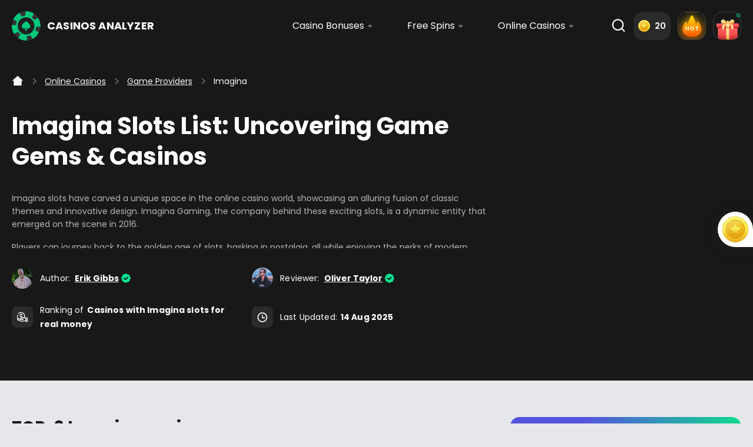

--- FILE ---
content_type: text/html; charset=UTF-8
request_url: https://casinosanalyzer.com/casino-software/imaginagaming
body_size: 44270
content:
<!DOCTYPE html>
<html       lang="en">
<head>
    <meta charset="UTF-8">
    <meta name="viewport" content="width=device-width, initial-scale=1"/>
    <meta http-equiv="X-UA-Compatible" content="IE=Edge">
    <meta name="format-detection" content="telephone=no">
    <meta name="format-detection" content="address=no">

    <title>Imagina Slots 2025: Iconic Game Picks</title>

            <meta name="description" content="Top Imagina Slots Online - Software Review, Online Casino List 2025 - F.A.Q., Imagina - Slot Machine Games">
    
    
    
    <meta name="robots" content="index,follow">
    <meta name="msapplication-TileColor" content="#272b2f">
    <meta name="theme-color" content="#f4f5f7">
    <meta name="google-site-verification" content="F4WDfchOizVu50iDAg-VHMvhJCDEv1WdTresMDtgOOY">
            <meta name="facebook-domain-verification" content="e8hx6p5epqy001lehif3cmh0g7hx2w"/>
    
    <link rel="icon" type="image/png" href="/build/midori/img/favicon/favicon-96x96.png" sizes="96x96" />
    <link rel="icon" type="image/svg+xml" href="/build/midori/img/favicon/favicon.svg" />
    <link rel="shortcut icon" href="/build/midori/img/favicon/favicon.ico" />
    <link rel="apple-touch-icon" sizes="180x180" href="/build/midori/img/favicon/apple-touch-icon.png" />
    <link rel="manifest" href="/build/midori/img/favicon/site.webmanifest" />

    <link rel="preconnect" href="https://cdn.jsdelivr.net" crossorigin>

            <link rel="preconnect" href="https://cdn.growthbook.io" crossorigin>
    
            <link rel="preconnect" href="https://cdn.amplitude.com" crossorigin>
    
            <link rel="preconnect" href="https://wisepops.net" crossorigin>
    
            <link rel="preload" href="/build/midori/assets/fonts/Poppins-Regular.woff2" as="font"
              crossorigin>
        <link rel="preload" href="/build/midori/assets/fonts/Poppins-SemiBold.woff2" as="font"
              crossorigin>
        <link rel="preload" href="/build/midori/assets/fonts/Poppins-Bold.woff2" as="font"
              crossorigin>
    
                
                
            <script src="https://cdn.jsdelivr.net/npm/centrifuge@5.2.2/dist/centrifuge.js" defer></script>
    
            <script id="growthbook-sdk" src="https://cdn.jsdelivr.net/npm/@growthbook/growthbook/dist/bundles/index.min.js"
                defer></script>
    
                
                

        
        <script type="importmap">
    {
        "imports": {
            "storage": "/build/midori/assets/js/storage/storage.min.js?v=4902478",
            "InitOffers": "/build/midori/assets/js/services/InitOffers.min.js?v=4902478",
            "SearchDropdown": "/build/midori/assets/js/components/SearchDropdown.min.js?v=4902478",
            "Footer": "/build/midori/assets/js/components/Footer.min.js?v=4902478",
            "StickyWidget": "/build/midori/assets/js/components/StickyWidget.min.js?v=4902478",
            "RelatedSearchesWidget": "/build/midori/assets/js/components/RelatedSearchesWidget.min.js?v=4902478",
            "CrBannerWidget": "/build/midori/assets/js/components/CrBannerWidget.min.js?v=4902478",
            "Amplitude": "/build/midori/assets/js/services/Amplitude.min.js?v=4902478",
            "authPopup": "/build/midori/assets/js/auth/popups/authPopup.min.js?v=4902478",
            "auth": "/build/midori/assets/js/auth/auth.min.js?v=4902478",
            "authAmplitude": "/build/midori/assets/js/auth/amplitude/authAmplitude.min.js?v=4902478",
            "userReviewInit": "/build/midori/assets/js/userReview/userReviewInit.min.js?v=4902478",
            "globals": "/build/midori/assets/js/globals.min.js?v=4902478",
            "Header": "/build/midori/assets/js/components/Header.min.js?v=4902478",
            "PrimeBgImg": "/build/midori/assets/js/components/PrimeBgImg.min.js?v=4902478",
            "api": "/build/midori/assets/js/api.min.js?v=4902478",
            "translate": "/build/translations/translate.min.js?v=4902478",
            "CasinoBonusTable": "/build/midori/assets/js/components/CasinoBonusTable.min.js?v=4902478",
            "authApi": "/build/midori/assets/js/api/auth/authApi.min.js?v=4902478",
            "exitsPopup": "/build/midori/assets/js/popups/exitsPopup.min.js?v=4902478",
            "DataForMetricsCollector": "/build/midori/assets/js/services/DataForMetricsCollector.min.js?v=4902478",
            "issueReportPopup": "/build/midori/assets/js/popups/issueReportPopup.min.js?v=4902478",
            "baseHttp": "/build/midori/assets/js/api/baseHttp.min.js?v=4902478",
            "bonusesPopup": "/build/midori/assets/js/popups/bonusesPopup.min.js?v=4902478",
            "issueReportApi": "/build/midori/assets/js/api/issueReport/issueReportApi.min.js?v=4902478",
            "toggleElementVisibility": "/build/midori/assets/js/helpers/toggleElementVisibility.min.js?v=4902478",
            "afflinksPopup": "/build/midori/assets/js/popups/afflinksPopup.min.js?v=4902478",
            "voteApi": "/build/midori/assets/js/api/slotDemo/vote/voteApi.min.js?v=4902478",
            "userReviewApi": "/build/midori/assets/js/api/userReview/userReviewApi.min.js?v=4902478",
            "userReviewBanner": "/build/midori/assets/js/userReview/userReviewBanner.min.js?v=4902478",
            "userReviewPopup": "/build/midori/assets/js/userReview/popups/userReviewPopup.min.js?v=4902478",
            "WorldMapMarkers": "/build/midori/assets/js/services/WorldMapMarkers.min.js?v=4902478",
            "wheelsExitPopup": "/build/midori/assets/js/popups/wheelsExitPopup.min.js?v=4902478",
            "questPopup": "/build/midori/assets/js/popups/questPopup.min.js?v=4902478",
            "gamificationApi": "/build/midori/assets/js/api/gamification/gamificationApi.min.js?v=4902478",
            "gamificationEvents": "/build/midori/assets/js/services/gamificationEvents.min.js?v=4902478",
            "CentrifugeManager": "/build/midori/assets/js/services/CentrifugeManager.min.js?v=4902478",
            "Contacts": "/build/midori/assets/js/components/Contacts.min.js?v=4902478",
            "authGamificationPopup": "/build/midori/assets/js/auth/popups/authGamificationPopup.min.js?v=4902478",
            "hotBonusesPopup": "/build/midori/assets/js/popups/hotBonusesPopup.min.js?v=4902478",
            "adapter": "/build/midori/assets/js/storage/adapter.min.js?v=4902478",
            "keys": "/build/midori/assets/js/storage/keys.min.js?v=4902478",
            "adminPanel": "/build/midori/assets/js/adminPanel.min.js?v=4902478",
            "authGoogleOneTap": "/build/midori/assets/js/auth/authGoogleOneTap.min.js?v=4902478",
            "authWheelPopup": "/build/midori/assets/js/auth/popups/authWheelPopup.min.js?v=4902478",
            "bonusCoinsPopup": "/build/midori/assets/js/popups/bonusCoinsPopup.min.js?v=4902478",
            "amplitudeService": "/build/midori/assets/js/services/amplitudeService.min.js?v=4902478",
            "requiredDayPopup": "/build/midori/assets/js/popups/requiredDayPopup.min.js?v=4902478",
            "BonusesFilter": "/build/midori/assets/js/components/BonusesFilter.min.js?v=4902478",
            "staticContentCarousel": "/build/midori/assets/js/staticContentCarousel.min.js?v=4902478",
            "telegramRegistrationPopup": "/build/midori/assets/js/popups/telegramRegistrationPopup.min.js?v=4902478",
            "bonusReactionApi": "/build/midori/assets/js/api/bonus/bonusReactionApi.min.js?v=4902478",
            "dayStreakPopup": "/build/midori/assets/js/popups/dayStreakPopup.min.js?v=4902478",
            "CasinoBonusTableModern": "/build/midori/assets/js/components/CasinoBonusTableModern.min.js?v=4902478",
            "reactionsPopup": "/build/midori/assets/js/popups/reactionsPopup.min.js?v=4902478",
            "reactionsRegistrationPopup": "/build/midori/assets/js/popups/reactionsRegistrationPopup.min.js?v=4902478",
            "reactionsFeedbackPopup": "/build/midori/assets/js/popups/reactionsFeedbackPopup.min.js?v=4902478",
            "ComingSoonOffer": "/build/midori/assets/js/components/ComingSoonOffer.min.js?v=4902478"
        }
    }
</script>    
    
<link rel="stylesheet" href="/build/midori/assets/bootstrap/css/bootstrap-grid.min.css" crossorigin>
<link rel="stylesheet" href="/build/midori/assets/css/base.css?v=4902478" crossorigin>


        
    
                                                                
            <link rel="canonical" href="https://casinosanalyzer.com/casino-software/imaginagaming">
    
                                <link rel='alternate' hreflang='en'
              href='https://casinosanalyzer.com/casino-software/imaginagaming'/>
        
    
            <!-- End Google Tag Manager -->    
            <link rel="preload" href="/cdn/styles/style_s3_tpl2738_f785698afa_prod.css" as="style" onload="this.onload=null;this.rel='stylesheet'">
        <noscript>
            <link rel="stylesheet" href="/cdn/styles/style_s3_tpl2738_f785698afa_prod.css">
        </noscript>
    
    <link rel="preload" href="/build/midori/assets/css/main.css?v=4902478" as="style"
          onload="this.onload=null;this.rel='stylesheet'">
    <noscript>
        <link rel="stylesheet" href="/build/midori/assets/css/main.css?v=4902478">
    </noscript>

        
                                                    
    
    
    
            <link rel="preload" href="/build/midori/assets/js/bundles/amplitude.bundle.min.js?v=4902478" as="script"
      type="application/javascript" crossorigin>
<script type="module" src="/build/midori/assets/js/bundles/amplitude.bundle.min.js?v=4902478" async crossorigin></script>    
    <script defer src="https://cdn.jsdelivr.net/npm/alpinejs@3.x.x/dist/cdn.min.js"></script>
    <script>(function(){var dbpr=100;if(Math.random()*100>100-dbpr){var d="dbbRum",w=window,o=document,a=addEventListener,scr=o.createElement("script");scr.async=!0;w[d]=w[d]||[];w[d].push(["presampling",dbpr]);["error","unhandledrejection"].forEach(function(t){a(t,function(e){w[d].push([t,e])});});scr.src="https://cdn.debugbear.com/owS8pNRnLQvv.js";o.head.appendChild(scr);}})()</script>
</head>

<body
        data-route=""
        data-geo="US"
        data-geo-fact="US"

        data-site-id="3"
        data-template-id="2738"
        data-template-name="midori"
        data-page-id="10618"
        data-casino-id=""
        data-casino-name=""
        data-slot-id=""
                    data-amplitude-version="1"
                            data-page-current-path="/casino-software/imaginagaming"
                data-page-url-full="https://casinosanalyzer.com/casino-software/imaginagaming"
                data-page-url="https://casinosanalyzer.com/casino-software/imaginagaming"
                    
        data-route-bonus="p_casino_slot_soft"
        data-route-id="83"
        data-locale-country="WW"
        data-locale-lang="en"
        data-website-env="prod"
                            data-locale-state="Virginia"
        
                                        
                                                            data-page-ctr="0"
        
        
        
        
        data-version="4902478"
        data-path-bonus="casino-bonuses"
        >

    






            


<header class="header">
    <div class="container-fluid header_container header--quest" id="headerContainer">
        <a href="/" class="header_logo">
                                                                                                
                <svg width="49" height="50" viewBox="0 0 49 50" fill="none" xmlns="http://www.w3.org/2000/svg" aria-label="Imagina Slots 2025: Iconic Game Picks">
    <g>
        <path d="M48.6498 23.8077C48.6469 23.7454 48.6441 23.6822 48.6403 23.6199C48.6393 23.5829 48.6365 23.5459 48.6346 23.508C48.6203 23.2598 48.6022 23.0116 48.5813 22.7634C48.5566 22.4792 48.5271 22.1959 48.4939 21.9137C48.4815 21.8125 48.4691 21.7103 48.4549 21.609C48.4416 21.5078 48.4283 21.4066 48.413 21.3063C48.3826 21.0951 48.3503 20.8839 48.3142 20.6747C48.299 20.5832 48.2828 20.4917 48.2657 20.4012C48.2476 20.3009 48.2295 20.2007 48.2096 20.1014C48.1906 20.0011 48.1706 19.9019 48.1497 19.8026C48.1117 19.6167 48.0717 19.4318 48.0289 19.2478C48.0042 19.1427 47.9795 19.0376 47.9548 18.9324C47.7837 18.2297 47.5831 17.5367 47.353 16.8544C47.3207 16.7571 47.2874 16.6607 47.2531 16.5644C47.1571 16.288 47.0554 16.0125 46.948 15.74C46.9118 15.6466 46.8748 15.5531 46.8367 15.4597C46.8044 15.3789 46.7711 15.2991 46.7379 15.2183C46.7008 15.1288 46.6627 15.0392 46.6238 14.9506C46.5895 14.8708 46.5553 14.792 46.5201 14.7132C46.4926 14.6499 46.464 14.5876 46.4355 14.5243C46.426 14.501 46.4146 14.4786 46.4041 14.4552C46.3737 14.389 46.3433 14.3219 46.3119 14.2557C46.2416 14.1029 46.1684 13.952 46.0942 13.8021C46.0514 13.7136 46.0067 13.626 45.9621 13.5374C45.8603 13.3359 45.7548 13.1354 45.6464 12.9369C45.6188 12.8843 45.5913 12.8327 45.5618 12.7811C45.539 12.7383 45.5152 12.6965 45.4914 12.6546H45.4905C45.4572 12.5943 45.4249 12.5339 45.3907 12.4745C45.3384 12.384 45.287 12.2945 45.2348 12.2059C45.0513 11.8925 44.8602 11.583 44.6624 11.2774C44.5607 11.1207 44.459 10.9659 44.3534 10.8112C44.284 10.708 44.2137 10.6068 44.1424 10.5055C44.0834 10.4209 44.0235 10.3362 43.9627 10.2525C43.937 10.2155 43.9104 10.1795 43.8838 10.1435C43.7858 10.0082 43.686 9.87485 43.5852 9.74248C43.4626 9.58091 43.3371 9.42031 43.2097 9.26069C43.1774 9.22078 43.145 9.1799 43.1118 9.13903C42.817 8.77404 42.5119 8.4178 42.1953 8.06839C42.1506 8.01972 42.1059 7.97008 42.0603 7.92044L42.0517 7.91168C41.988 7.84258 41.9243 7.77348 41.8587 7.70534C41.757 7.59633 41.6534 7.4883 41.5488 7.38123C41.4737 7.30434 41.3986 7.22842 41.3225 7.15348C41.2778 7.10773 41.2322 7.06296 41.1865 7.01819C41.1181 6.95006 41.0487 6.8829 40.9783 6.81574C40.8947 6.73496 40.8101 6.65515 40.7254 6.57631C40.6323 6.48871 40.5381 6.40306 40.444 6.31741C40.3432 6.22592 40.2425 6.1354 40.1398 6.04683C40.0742 5.98746 40.0067 5.93003 39.9392 5.87261C39.8603 5.80447 39.7804 5.73732 39.7006 5.67016C39.6207 5.603 39.5408 5.53682 39.46 5.4716C39.3944 5.41807 39.3279 5.36454 39.2613 5.31101C39.191 5.25553 39.1206 5.19908 39.0493 5.14457C39.0037 5.10856 38.958 5.07352 38.9124 5.03848C38.8573 4.99566 38.8021 4.95283 38.746 4.91098C38.7185 4.89054 38.6909 4.8701 38.6633 4.84869C38.6082 4.80878 38.554 4.7679 38.4979 4.72702C38.4076 4.65987 38.3172 4.59465 38.225 4.52944C38.0577 4.40875 37.8885 4.29195 37.7173 4.17613C37.6194 4.10995 37.5215 4.04473 37.4226 3.9805C37.3332 3.9221 37.2439 3.8637 37.1545 3.80725C37.1317 3.79167 37.107 3.7761 37.0832 3.7615C37.01 3.71478 36.9358 3.67001 36.8626 3.62427C36.8332 3.60577 36.8037 3.58825 36.7742 3.56976C36.6839 3.51428 36.5936 3.45978 36.5023 3.40625C36.4015 3.3459 36.3007 3.2875 36.1981 3.2291C36.1515 3.20185 36.1049 3.17557 36.0574 3.14929C35.7912 2.99843 35.5221 2.85341 35.2492 2.71422C35.1846 2.68016 35.1199 2.64707 35.0543 2.61495C34.9897 2.58185 34.925 2.54973 34.8594 2.51762C34.7938 2.4855 34.7292 2.45338 34.6636 2.42223C34.598 2.39011 34.5324 2.35897 34.4668 2.32879C34.1093 2.16139 33.748 2.00274 33.3839 1.85382C33.2926 1.81586 33.2004 1.77888 33.1082 1.74286C33.016 1.70685 32.9238 1.67084 32.8315 1.6358C32.7612 1.60855 32.6908 1.58227 32.6195 1.55599C32.494 1.50927 32.3685 1.4645 32.2421 1.4207C32.1594 1.3915 32.0767 1.36327 31.9939 1.33505C31.4606 1.15401 30.9206 0.993416 30.3749 0.851314C30.3026 0.832821 30.2294 0.814328 30.1562 0.795835C30.0735 0.775396 29.9917 0.754956 29.908 0.73549C29.8386 0.71797 29.7692 0.702397 29.6989 0.685851C29.6048 0.664439 29.5106 0.643999 29.4156 0.62356C29.35 0.60896 29.2844 0.595334 29.2178 0.581707C29.1674 0.571001 29.118 0.561268 29.0676 0.551535C28.5542 0.447391 28.037 0.36174 27.5151 0.292635C27.4447 0.282902 27.3734 0.274142 27.3021 0.265382C27.0758 0.237157 26.8495 0.212824 26.6223 0.191411C26.6204 0.190438 26.6195 0.190438 26.6185 0.191411C26.5396 0.182651 26.4597 0.175838 26.3799 0.169998C26.1755 0.151506 25.9701 0.136906 25.7648 0.1262C25.7163 0.122306 25.6668 0.119386 25.6184 0.11744C25.5699 0.11452 25.5214 0.112573 25.4719 0.110627C25.4539 0.109653 25.4368 0.10868 25.4187 0.10868C25.3065 0.10284 25.1943 0.0989469 25.0821 0.0950537C25.0669 0.0940804 25.0508 0.0940804 25.0346 0.0940804C24.9205 0.0901872 24.8064 0.0872673 24.6914 0.0862939C24.5745 0.0843473 24.4566 0.083374 24.3387 0.083374C23.8614 0.083374 23.386 0.0970003 22.9126 0.1262C19.5299 0.323781 16.2774 1.22896 13.3188 2.77068C13.2351 2.81447 13.1524 2.85827 13.0697 2.90305C12.8206 3.03542 12.5724 3.17362 12.3281 3.3167C11.828 3.60772 11.3374 3.91723 10.8573 4.24524C10.6234 4.40583 10.3924 4.57032 10.1633 4.7387C9.09373 5.52611 8.07835 6.4089 7.12857 7.38123C6.13981 8.39347 5.24612 9.47871 4.45322 10.6233C4.27923 10.8735 4.11095 11.1265 3.94648 11.3825C3.42358 12.2001 2.95011 13.0449 2.52799 13.915C1.06767 16.9187 0.214865 20.2123 0.0361277 23.6345C0.0123595 24.0881 0 24.5426 0 25C0 25.5208 0.0152117 26.0386 0.0465857 26.5544C0.0617974 26.8192 0.0817627 27.0829 0.106482 27.3467C0.360326 30.1556 1.07147 32.8653 2.20094 35.3862C2.33214 35.6782 2.46809 35.9673 2.6107 36.2534C3.03948 37.1197 3.5196 37.9616 4.04821 38.7753C4.93809 40.1428 5.96773 41.4304 7.12857 42.6189C8.32649 43.8452 9.62804 44.9285 11.0113 45.858C11.809 46.3953 12.6342 46.8819 13.4842 47.3151C13.7238 47.4377 13.9653 47.5564 14.2086 47.6703C16.6824 48.8305 19.3435 49.5576 22.1007 49.8126C22.3906 49.8408 22.6815 49.8622 22.9734 49.8778C23.426 49.9041 23.8814 49.9167 24.3387 49.9167C24.4898 49.9167 24.6401 49.9157 24.7903 49.9118C24.8692 49.9109 24.9481 49.9089 25.026 49.906C25.0337 49.907 25.0413 49.907 25.0489 49.906C25.0783 49.905 25.1078 49.905 25.1373 49.9031C25.142 49.9031 25.1477 49.9031 25.1525 49.9021C25.2533 49.8992 25.354 49.8953 25.4548 49.8904C25.5642 49.8856 25.6735 49.8797 25.7819 49.8729C25.7961 49.8729 25.8104 49.8719 25.8256 49.871C25.9359 49.8642 26.0462 49.8573 26.1555 49.8486C26.3561 49.833 26.5567 49.8155 26.7564 49.796C26.861 49.7853 26.9665 49.7746 27.0711 49.762C27.1747 49.7503 27.2783 49.7376 27.381 49.725C27.4713 49.7143 27.5607 49.7016 27.651 49.689C27.7128 49.6812 27.7737 49.6724 27.8355 49.6627C27.8782 49.6568 27.921 49.65 27.9638 49.6432C28.057 49.6296 28.1501 49.615 28.2424 49.5994C28.3127 49.5887 28.3821 49.577 28.4515 49.5644C28.5038 49.5556 28.5571 49.5459 28.6093 49.5361C28.6189 49.5352 28.6284 49.5332 28.6379 49.5313C28.6921 49.5215 28.7463 49.5118 28.7995 49.5011C28.8195 49.4982 28.8394 49.4943 28.8594 49.4894C28.9126 49.4797 28.9649 49.47 29.0172 49.4583C29.0286 49.4573 29.04 49.4554 29.0514 49.4515C29.0933 49.4437 29.1351 49.4359 29.176 49.4271C29.2568 49.4106 29.3357 49.394 29.4156 49.3765C29.6675 49.323 29.9175 49.2646 30.1666 49.2013C30.2522 49.1809 30.3368 49.1585 30.4214 49.1361C30.4718 49.1235 30.5222 49.1098 30.5726 49.0962C30.6392 49.0787 30.7048 49.0602 30.7713 49.0417C30.7732 49.0417 30.7742 49.0407 30.7761 49.0407C30.8559 49.0183 30.9367 48.996 31.0166 48.9716C31.0869 48.9512 31.1583 48.9307 31.2286 48.9093C31.3636 48.8685 31.4996 48.8266 31.6336 48.7838C31.723 48.7556 31.8114 48.7264 31.8998 48.6962C31.9968 48.6641 32.0938 48.631 32.1907 48.5969C32.2392 48.5804 32.2877 48.5638 32.3362 48.5463C32.3847 48.5297 32.4332 48.5122 32.4817 48.4937C32.5777 48.4587 32.6747 48.4237 32.7707 48.3867C32.8667 48.3507 32.9618 48.3146 33.0578 48.2767C33.1529 48.2387 33.2489 48.2008 33.344 48.1618C33.4391 48.1229 33.5341 48.084 33.6282 48.0441C33.7233 48.0042 33.8174 47.9633 33.9116 47.9224C33.9173 47.9205 33.9239 47.9175 33.9306 47.9146C34.0447 47.864 34.1588 47.8134 34.2728 47.7608C34.2766 47.7599 34.2804 47.7579 34.2842 47.756C34.3974 47.7034 34.5096 47.6509 34.6218 47.5973C34.8509 47.4873 35.0781 47.3744 35.3034 47.2576C35.409 47.2031 35.5145 47.1477 35.62 47.0912C35.7018 47.0474 35.7836 47.0026 35.8644 46.9579C36.1039 46.8274 36.3397 46.6912 36.5736 46.552C36.6706 46.4936 36.7666 46.4352 36.8626 46.3758C37.0822 46.2415 37.299 46.1023 37.5139 45.9602C37.5994 45.9038 37.6841 45.8463 37.7687 45.7889C37.993 45.6371 38.2155 45.4804 38.4351 45.3188C38.573 45.2186 38.7089 45.1164 38.8449 45.0132C38.9809 44.91 39.1149 44.8059 39.248 44.6988L39.4077 44.5703C39.4876 44.5061 39.5675 44.4409 39.6464 44.3747C39.7129 44.3202 39.7785 44.2647 39.8432 44.2092C39.9202 44.144 39.9962 44.0788 40.0723 44.0126C40.58 43.5717 41.0725 43.1065 41.5488 42.6189C41.66 42.505 41.7703 42.3901 41.8787 42.2743C41.9443 42.2052 42.0089 42.1351 42.0726 42.065C42.1981 41.9297 42.3198 41.7935 42.4415 41.6563C42.5565 41.5249 42.6706 41.3935 42.7828 41.2601C42.7942 41.2465 42.8056 41.2329 42.817 41.2192C42.8845 41.1394 42.9511 41.0586 43.0167 40.9779C43.1175 40.8552 43.2173 40.7316 43.3152 40.607C43.3561 40.5545 43.397 40.5019 43.4379 40.4494C43.4959 40.3744 43.5529 40.3004 43.61 40.2245C43.667 40.1496 43.724 40.0737 43.7801 39.9968C43.8743 39.8702 43.9665 39.7427 44.0568 39.6152C44.1034 39.549 44.15 39.4838 44.1956 39.4176C44.1994 39.4138 44.2023 39.4089 44.2061 39.403C44.3059 39.26 44.4048 39.114 44.5017 38.968C44.5654 38.8736 44.6272 38.7782 44.6881 38.6828C44.6909 38.6789 44.6938 38.675 44.6966 38.6701C44.6995 38.6653 44.7033 38.6604 44.7052 38.6555C44.7442 38.5962 44.7822 38.5378 44.8193 38.4774C44.8326 38.456 44.8469 38.4346 44.8602 38.4122C44.9353 38.2915 45.0104 38.1699 45.0845 38.0472C45.1463 37.9441 45.2072 37.8409 45.268 37.7367C45.2918 37.6959 45.3156 37.654 45.3393 37.6122C45.3755 37.5499 45.4116 37.4876 45.4468 37.4253C45.6265 37.108 45.7976 36.7868 45.9621 36.4627C46.0163 36.3556 46.0695 36.2486 46.1218 36.1405C46.2035 35.9741 46.2834 35.8076 46.3604 35.6393C46.4232 35.502 46.4859 35.3648 46.5468 35.2266C46.58 35.1516 46.6114 35.0777 46.6437 35.0027C46.6827 34.9132 46.7198 34.8227 46.7569 34.7331C46.9242 34.3331 47.0792 33.9272 47.2237 33.5184C47.2493 33.4483 47.2741 33.3773 47.2978 33.3062C47.391 33.0386 47.4785 32.768 47.5612 32.4965C47.5897 32.4059 47.6163 32.3154 47.6429 32.2249C47.6686 32.1393 47.6933 32.0536 47.7181 31.9679C47.7513 31.8512 47.7837 31.7334 47.815 31.6156C47.8198 31.5981 47.8245 31.5806 47.8283 31.5631C47.854 31.4677 47.8787 31.3723 47.9025 31.2759C47.9092 31.2516 47.9158 31.2273 47.9206 31.2029C47.9405 31.1251 47.9605 31.0462 47.9786 30.9674C47.9909 30.9158 48.0033 30.8632 48.0156 30.8117C48.124 30.3445 48.22 29.8724 48.3009 29.3974C48.3132 29.3254 48.3265 29.2524 48.3379 29.1794C48.3484 29.1181 48.3579 29.0578 48.3674 28.9964C48.3836 28.8962 48.3988 28.795 48.413 28.6937C48.4283 28.5935 48.4416 28.4923 48.4549 28.391C48.4748 28.2431 48.4929 28.0961 48.5091 27.9482C48.5186 27.8674 48.5271 27.7856 48.5357 27.7039C48.5471 27.5988 48.5575 27.4927 48.5671 27.3866C48.5728 27.3331 48.5775 27.2795 48.5813 27.227C48.5861 27.1744 48.5899 27.1209 48.5946 27.0673C48.6022 26.9729 48.6089 26.8785 48.6155 26.7841C48.6193 26.7432 48.6222 26.7014 48.6241 26.6605C48.6289 26.5826 48.6336 26.5057 48.6374 26.4279C48.6441 26.3091 48.6498 26.1904 48.6545 26.0717C48.665 25.8342 48.6716 25.5967 48.6745 25.3582C48.6764 25.2385 48.6773 25.1198 48.6773 25V24.9738C48.6773 24.5835 48.6678 24.1951 48.6498 23.8077Z" fill="#333333"/>
        <path d="M38.5206 24.3045C38.519 24.2682 38.5173 24.2313 38.5151 24.195C38.5145 24.1734 38.5129 24.1518 38.5118 24.1297C38.5034 23.9849 38.4929 23.8401 38.4807 23.6953C38.4663 23.5296 38.4491 23.3643 38.4297 23.1997C38.4225 23.1406 38.4153 23.081 38.4069 23.022C38.3992 22.9629 38.3914 22.9039 38.3825 22.8454C38.3648 22.7222 38.3459 22.599 38.3249 22.4769C38.316 22.4235 38.3066 22.3702 38.2966 22.3174C38.286 22.2589 38.2755 22.2004 38.2639 22.1425C38.2528 22.084 38.2411 22.0261 38.2289 21.9682C38.2067 21.8598 38.1834 21.7519 38.1585 21.6446C38.1441 21.5833 38.1296 21.5219 38.1152 21.4606C38.0154 21.0507 37.8984 20.6465 37.7642 20.2484C37.7453 20.1917 37.7259 20.1355 37.7059 20.0793C37.6499 19.918 37.5906 19.7573 37.5279 19.5984C37.5068 19.5439 37.4852 19.4894 37.463 19.4348C37.4442 19.3877 37.4248 19.3412 37.4054 19.294C37.3837 19.2418 37.3615 19.1896 37.3388 19.1379C37.3188 19.0913 37.2989 19.0454 37.2784 18.9994C37.2623 18.9625 37.2456 18.9261 37.229 18.8892C37.2234 18.8756 37.2168 18.8625 37.2107 18.8489C37.1929 18.8103 37.1752 18.7711 37.1569 18.7325C37.1159 18.6434 37.0732 18.5554 37.0299 18.4679C37.0049 18.4163 36.9789 18.3652 36.9528 18.3135C36.8935 18.196 36.8319 18.079 36.7687 17.9632C36.7526 17.9325 36.7365 17.9025 36.7193 17.8724C36.706 17.8474 36.6921 17.823 36.6783 17.7986H36.6777C36.6583 17.7634 36.6395 17.7282 36.6195 17.6935C36.589 17.6407 36.559 17.5885 36.5285 17.5368C36.4215 17.354 36.31 17.1734 36.1947 16.9952C36.1353 16.9038 36.076 16.8135 36.0144 16.7232C35.9739 16.663 35.9329 16.604 35.8913 16.5449C35.8569 16.4955 35.822 16.4461 35.7865 16.3973C35.7715 16.3757 35.756 16.3547 35.7405 16.3337C35.6833 16.2548 35.6251 16.177 35.5663 16.0998C35.4948 16.0056 35.4216 15.9119 35.3473 15.8188C35.3284 15.7955 35.3095 15.7716 35.2901 15.7478C35.1182 15.5349 34.9402 15.3271 34.7555 15.1233C34.7294 15.0949 34.7034 15.0659 34.6768 15.037L34.6718 15.0318C34.6346 14.9915 34.5975 14.9512 34.5592 14.9115C34.4998 14.8479 34.4394 14.7849 34.3784 14.7224C34.3346 14.6776 34.2908 14.6333 34.2464 14.5896C34.2203 14.5629 34.1937 14.5368 34.1671 14.5106C34.1272 14.4709 34.0867 14.4317 34.0456 14.3925C33.9968 14.3454 33.9475 14.2989 33.8981 14.2529C33.8438 14.2018 33.7889 14.1518 33.734 14.1019C33.6752 14.0485 33.6164 13.9957 33.5565 13.944C33.5182 13.9094 33.4788 13.8759 33.4395 13.8424C33.3934 13.8026 33.3468 13.7635 33.3003 13.7243C33.2537 13.6851 33.2071 13.6465 33.1599 13.6085C33.1217 13.5772 33.0829 13.546 33.044 13.5148C33.003 13.4824 32.962 13.4495 32.9204 13.4177C32.8937 13.3967 32.8671 13.3763 32.8405 13.3558C32.8083 13.3308 32.7762 13.3058 32.7435 13.2814C32.7274 13.2695 32.7113 13.2576 32.6952 13.2451C32.663 13.2218 32.6314 13.198 32.5987 13.1741C32.546 13.135 32.4933 13.0969 32.4395 13.0589C32.3419 12.9885 32.2432 12.9203 32.1434 12.8528C32.0863 12.8142 32.0291 12.7761 31.9715 12.7387C31.9193 12.7046 31.8672 12.6705 31.8151 12.6376C31.8018 12.6285 31.7873 12.6194 31.7735 12.6109C31.7308 12.5837 31.6875 12.5575 31.6448 12.5309C31.6276 12.5201 31.6104 12.5098 31.5932 12.4991C31.5405 12.4667 31.4879 12.4349 31.4346 12.4037C31.3758 12.3685 31.317 12.3344 31.2571 12.3003C31.23 12.2844 31.2028 12.2691 31.1751 12.2538C31.0198 12.1658 30.8628 12.0812 30.7037 12C30.6659 11.9801 30.6282 11.9608 30.59 11.9421C30.5523 11.9228 30.5145 11.904 30.4763 11.8853C30.438 11.8666 30.4003 11.8478 30.362 11.8297C30.3238 11.8109 30.2855 11.7928 30.2472 11.7752C30.0387 11.6775 29.828 11.585 29.6156 11.4981C29.5623 11.4759 29.5085 11.4544 29.4547 11.4334C29.4009 11.4124 29.3471 11.3914 29.2933 11.3709C29.2523 11.355 29.2113 11.3397 29.1697 11.3244C29.0965 11.2971 29.0232 11.271 28.9495 11.2454C28.9012 11.2284 28.853 11.2119 28.8047 11.1955C28.4936 11.0899 28.1786 10.9962 27.8603 10.9133C27.8181 10.9025 27.7754 10.8917 27.7327 10.8809C27.6845 10.869 27.6368 10.8571 27.588 10.8457C27.5475 10.8355 27.507 10.8264 27.466 10.8168C27.411 10.8043 27.3561 10.7924 27.3007 10.7804C27.2624 10.7719 27.2241 10.764 27.1853 10.756C27.1559 10.7498 27.1271 10.7441 27.0977 10.7384C26.7982 10.6777 26.4965 10.6277 26.1921 10.5874C26.151 10.5817 26.1094 10.5766 26.0678 10.5715C25.9358 10.555 25.8038 10.5408 25.6713 10.5284C25.6702 10.5278 25.6696 10.5278 25.6691 10.5284C25.623 10.5232 25.5765 10.5193 25.5299 10.5159C25.4106 10.5051 25.2908 10.4966 25.171 10.4903C25.1428 10.488 25.1139 10.4863 25.0856 10.4852C25.0574 10.4835 25.0291 10.4824 25.0002 10.4812C24.9897 10.4807 24.9797 10.4801 24.9692 10.4801C24.9037 10.4767 24.8383 10.4744 24.7729 10.4721C24.764 10.4716 24.7546 10.4716 24.7451 10.4716C24.6786 10.4693 24.612 10.4676 24.5449 10.467C24.4767 10.4659 24.4079 10.4653 24.3392 10.4653C24.0608 10.4653 23.7835 10.4733 23.5073 10.4903C21.534 10.6056 19.6368 11.1336 17.9109 12.0329C17.8621 12.0585 17.8138 12.084 17.7656 12.1101C17.6203 12.1874 17.4755 12.268 17.333 12.3514C17.0413 12.5212 16.7551 12.7017 16.475 12.8931C16.3386 12.9868 16.2038 13.0827 16.0702 13.1809C15.4463 13.6403 14.854 14.1552 14.2999 14.7224C13.7232 15.3129 13.2018 15.9459 12.7393 16.6136C12.6378 16.7595 12.5397 16.9072 12.4437 17.0565C12.1387 17.5334 11.8625 18.0262 11.6163 18.5338C10.7644 20.2859 10.2669 22.2072 10.1627 24.2035C10.1488 24.4681 10.1416 24.7332 10.1416 25.0001C10.1416 25.3038 10.1505 25.6059 10.1688 25.9068C10.1777 26.0612 10.1893 26.2151 10.2037 26.3689C10.3518 28.0075 10.7666 29.5881 11.4255 31.0586C11.502 31.229 11.5813 31.3976 11.6645 31.5645C11.9146 32.0698 12.1947 32.561 12.5031 33.0356C13.0222 33.8333 13.6228 34.5845 14.2999 35.2777C14.9987 35.9931 15.758 36.625 16.5649 37.1672C17.0302 37.4806 17.5116 37.7645 18.0074 38.0171C18.1471 38.0887 18.288 38.158 18.43 38.2244C19.873 38.9012 21.4253 39.3253 23.0337 39.474C23.2028 39.4905 23.3725 39.503 23.5428 39.5121C23.8068 39.5274 24.0724 39.5348 24.3392 39.5348C24.4273 39.5348 24.515 39.5342 24.6026 39.5319C24.6486 39.5314 24.6947 39.5302 24.7401 39.5285C24.7446 39.5291 24.749 39.5291 24.7534 39.5285C24.7706 39.528 24.7878 39.528 24.805 39.5268C24.8078 39.5268 24.8111 39.5268 24.8139 39.5263C24.8727 39.5246 24.9315 39.5223 24.9903 39.5194C25.054 39.5166 25.1178 39.5132 25.181 39.5092C25.1894 39.5092 25.1977 39.5087 25.2065 39.5081C25.2709 39.5041 25.3352 39.5001 25.399 39.495C25.516 39.486 25.633 39.4757 25.7495 39.4644C25.8105 39.4581 25.8721 39.4519 25.9331 39.4445C25.9935 39.4377 26.054 39.4303 26.1139 39.4229C26.1665 39.4167 26.2187 39.4093 26.2714 39.4019C26.3074 39.3974 26.3429 39.3923 26.379 39.3866C26.4039 39.3832 26.4289 39.3792 26.4538 39.3752C26.5082 39.3673 26.5625 39.3588 26.6163 39.3497C26.6574 39.3434 26.6978 39.3366 26.7383 39.3292C26.7688 39.3241 26.7999 39.3185 26.8304 39.3128C26.8359 39.3122 26.8415 39.3111 26.847 39.3099C26.8786 39.3043 26.9103 39.2986 26.9413 39.2923C26.953 39.2906 26.9646 39.2884 26.9762 39.2855C27.0073 39.2799 27.0378 39.2742 27.0683 39.2674C27.075 39.2668 27.0816 39.2657 27.0883 39.2634C27.1127 39.2588 27.1371 39.2543 27.1609 39.2492C27.2081 39.2395 27.2541 39.2299 27.3007 39.2197C27.4476 39.1884 27.5935 39.1544 27.7388 39.1175C27.7887 39.1055 27.8381 39.0925 27.8874 39.0794C27.9168 39.0721 27.9462 39.0641 27.9756 39.0562C28.0144 39.0459 28.0527 39.0351 28.0915 39.0244C28.0926 39.0244 28.0932 39.0238 28.0943 39.0238C28.1409 39.0107 28.188 38.9977 28.2346 38.9835C28.2757 38.9716 28.3173 38.9596 28.3583 38.9471C28.437 38.9233 28.5163 38.8989 28.5945 38.8739C28.6467 38.8574 28.6983 38.8404 28.7498 38.8228C28.8064 38.8041 28.863 38.7848 28.9195 38.7649C28.9478 38.7552 28.9761 38.7456 29.0044 38.7354C29.0327 38.7257 29.061 38.7155 29.0892 38.7047C29.1453 38.6843 29.2018 38.6638 29.2578 38.6423C29.3139 38.6212 29.3693 38.6002 29.4253 38.5781C29.4808 38.556 29.5368 38.5338 29.5923 38.5111C29.6477 38.4884 29.7032 38.4657 29.7581 38.4424C29.8135 38.4191 29.8684 38.3953 29.9233 38.3714C29.9267 38.3703 29.9306 38.3686 29.9344 38.3669C30.001 38.3374 30.0675 38.3078 30.1341 38.2772C30.1363 38.2766 30.1385 38.2755 30.1407 38.2743C30.2067 38.2437 30.2722 38.213 30.3376 38.1818C30.4713 38.1176 30.6038 38.0518 30.7353 37.9837C30.7968 37.9519 30.8584 37.9195 30.92 37.8866C30.9676 37.861 31.0153 37.8349 31.0625 37.8088C31.2022 37.7327 31.3398 37.6532 31.4762 37.572C31.5328 37.538 31.5888 37.5039 31.6448 37.4693C31.7729 37.3909 31.8994 37.3097 32.0247 37.2268C32.0746 37.1939 32.124 37.1604 32.1733 37.1269C32.3042 37.0383 32.434 36.9469 32.5621 36.8527C32.6425 36.7942 32.7218 36.7346 32.8011 36.6744C32.8804 36.6142 32.9586 36.5535 33.0363 36.491L33.1294 36.4161C33.176 36.3786 33.2226 36.3405 33.2686 36.3019C33.3075 36.2701 33.3457 36.2378 33.3834 36.2054C33.4284 36.1674 33.4727 36.1293 33.5171 36.0907C33.8133 35.8335 34.1005 35.5621 34.3784 35.2777C34.4433 35.2113 34.5076 35.1443 34.5708 35.0767C34.6091 35.0364 34.6468 34.9955 34.684 34.9546C34.7572 34.8757 34.8282 34.7962 34.8992 34.7162C34.9663 34.6395 35.0328 34.5629 35.0982 34.4851C35.1049 34.4771 35.1116 34.4692 35.1182 34.4613C35.1576 34.4147 35.1964 34.3676 35.2347 34.3204C35.2935 34.2489 35.3517 34.1768 35.4088 34.1041C35.4327 34.0735 35.4565 34.0428 35.4804 34.0122C35.5142 33.9684 35.5475 33.9253 35.5807 33.881C35.614 33.8373 35.6473 33.793 35.68 33.7481C35.7349 33.6743 35.7887 33.6 35.8414 33.5256C35.8686 33.487 35.8958 33.4489 35.9224 33.4103C35.9246 33.4081 35.9263 33.4052 35.9285 33.4018C35.9867 33.3183 36.0444 33.2332 36.101 33.148C36.1381 33.0929 36.1742 33.0373 36.2097 32.9817C36.2113 32.9794 36.213 32.9771 36.2146 32.9743C36.2163 32.9714 36.2185 32.9686 36.2196 32.9658C36.2424 32.9311 36.2646 32.8971 36.2862 32.8619C36.294 32.8494 36.3023 32.8369 36.31 32.8238C36.3538 32.7534 36.3977 32.6825 36.4409 32.6109C36.477 32.5507 36.5125 32.4905 36.548 32.4298C36.5618 32.406 36.5757 32.3815 36.5895 32.3571C36.6106 32.3208 36.6317 32.2845 36.6522 32.2481C36.757 32.063 36.8569 31.8757 36.9528 31.6866C36.9844 31.6241 37.0155 31.5617 37.046 31.4987C37.0937 31.4016 37.1403 31.3045 37.1852 31.2063C37.2218 31.1262 37.2584 31.0462 37.2939 30.9655C37.3133 30.9218 37.3316 30.8787 37.3504 30.835C37.3732 30.7827 37.3948 30.7299 37.4164 30.6777C37.5141 30.4443 37.6045 30.2076 37.6887 29.9691C37.7037 29.9282 37.7181 29.8868 37.732 29.8453C37.7864 29.6892 37.8374 29.5314 37.8856 29.373C37.9023 29.3202 37.9178 29.2674 37.9333 29.2146C37.9483 29.1646 37.9627 29.1146 37.9771 29.0647C37.9965 28.9965 38.0154 28.9278 38.0337 28.8591C38.0365 28.8489 38.0393 28.8387 38.0415 28.8285C38.0564 28.7728 38.0709 28.7172 38.0847 28.661C38.0886 28.6468 38.0925 28.6326 38.0953 28.6184C38.1069 28.573 38.1186 28.527 38.1291 28.481C38.1363 28.4509 38.1435 28.4203 38.1507 28.3902C38.2139 28.1176 38.27 27.8423 38.3171 27.5652C38.3243 27.5232 38.3321 27.4806 38.3387 27.438C38.3448 27.4023 38.3504 27.3671 38.3559 27.3313C38.3654 27.2728 38.3742 27.2138 38.3825 27.1547C38.3914 27.0962 38.3992 27.0372 38.4069 26.9781C38.4186 26.8918 38.4291 26.8061 38.4386 26.7198C38.4441 26.6727 38.4491 26.625 38.4541 26.5773C38.4607 26.516 38.4668 26.4541 38.4724 26.3922C38.4757 26.361 38.4785 26.3298 38.4807 26.2991C38.4835 26.2684 38.4857 26.2372 38.4885 26.206C38.4929 26.1509 38.4968 26.0958 38.5007 26.0408C38.5029 26.0169 38.5046 25.9925 38.5057 25.9687C38.5084 25.9232 38.5112 25.8784 38.5134 25.833C38.5173 25.7637 38.5206 25.6944 38.5234 25.6252C38.5295 25.4866 38.5334 25.3481 38.5351 25.209C38.5362 25.1392 38.5367 25.0699 38.5367 25.0001V24.9847C38.5367 24.7571 38.5312 24.5305 38.5206 24.3045Z" fill="#1F1F1F"/>
        <path d="M48.6498 23.8077C48.6469 23.7454 48.6441 23.6822 48.6403 23.6199C48.6393 23.5829 48.6365 23.5459 48.6346 23.508C48.6203 23.2598 48.6022 23.0116 48.5813 22.7634C48.5566 22.4792 48.5271 22.1959 48.4939 21.9137C48.4815 21.8125 48.4691 21.7103 48.4549 21.609C48.4416 21.5078 48.4283 21.4066 48.413 21.3063C48.3826 21.0951 48.3503 20.8839 48.3142 20.6747C48.299 20.5832 48.2828 20.4917 48.2657 20.4012C48.2476 20.3009 48.2295 20.2007 48.2096 20.1014C48.1906 20.0011 48.1706 19.9019 48.1497 19.8026C48.1117 19.6167 48.0717 19.4318 48.0289 19.2478C48.0042 19.1427 47.9795 19.0376 47.9548 18.9324C47.7837 18.2297 47.5831 17.5367 47.353 16.8544C47.3207 16.7571 47.2874 16.6607 47.2531 16.5644C47.1571 16.288 47.0554 16.0125 46.948 15.74C46.9118 15.6466 46.8748 15.5531 46.8367 15.4597C46.8044 15.3789 46.7711 15.2991 46.7379 15.2183C46.7008 15.1288 46.6627 15.0392 46.6238 14.9506C46.5895 14.8708 46.5553 14.792 46.5201 14.7132C46.4926 14.6499 46.464 14.5876 46.4355 14.5243C46.426 14.501 46.4146 14.4786 46.4041 14.4552C46.3737 14.389 46.3433 14.3219 46.3119 14.2557C46.2416 14.1029 46.1684 13.952 46.0942 13.8021C46.0514 13.7136 46.0067 13.626 45.9621 13.5374C45.8603 13.3359 45.7548 13.1354 45.6464 12.9369C45.6188 12.8843 45.5913 12.8327 45.5618 12.7811C45.5057 12.678 45.4487 12.5758 45.3907 12.4745C45.3384 12.384 45.287 12.2945 45.2348 12.2059C45.0513 11.8925 44.8602 11.583 44.6624 11.2774L38.3676 15.0051C37.2049 13.2989 35.7522 11.8137 34.0836 10.6253L37.7173 4.17613C37.6194 4.10995 37.5215 4.04473 37.4226 3.9805C37.3332 3.9221 37.2439 3.8637 37.1545 3.80725C37.1317 3.79167 37.107 3.7761 37.0832 3.7615C36.9805 3.69629 36.8778 3.63303 36.7742 3.56976C36.6839 3.51428 36.5936 3.45978 36.5023 3.40625C36.4015 3.3459 36.3007 3.2875 36.1981 3.2291C36.1515 3.20185 36.1049 3.17557 36.0574 3.14929C35.7912 2.99843 35.5221 2.85341 35.2492 2.71422C35.1846 2.68016 35.1199 2.64707 35.0543 2.61495C34.9897 2.58185 34.925 2.54973 34.8594 2.51762C34.7938 2.4855 34.7292 2.45338 34.6636 2.42223C34.598 2.39011 34.5324 2.35897 34.4668 2.32879C34.1093 2.16139 33.748 2.00274 33.3839 1.85382C33.2926 1.81586 33.2004 1.77888 33.1082 1.74286C33.016 1.70685 32.9238 1.67084 32.8315 1.6358C32.7612 1.60855 32.6908 1.58227 32.6195 1.55599C32.494 1.50927 32.3685 1.4645 32.2421 1.4207C32.1594 1.3915 32.0767 1.36327 31.9939 1.33505C31.4606 1.15401 30.9206 0.993416 30.3749 0.851314C30.3026 0.832821 30.2294 0.814328 30.1562 0.795835C30.0735 0.775396 29.9917 0.754956 29.908 0.73549C29.8386 0.71797 29.7692 0.702397 29.6989 0.685851C29.6048 0.664439 29.5106 0.643999 29.4156 0.62356C29.35 0.60896 29.2844 0.595334 29.2178 0.581707C29.1674 0.571001 29.118 0.561268 29.0676 0.551535C28.5542 0.447391 28.037 0.36174 27.5151 0.292635C27.4447 0.282902 27.3734 0.274142 27.3021 0.265382C27.0758 0.237157 26.8495 0.212824 26.6223 0.191411C26.6204 0.190438 26.6195 0.190438 26.6185 0.191411C26.5396 0.182651 26.4597 0.175838 26.3799 0.169998C26.1755 0.151506 25.9701 0.136906 25.7648 0.1262C25.7163 0.122306 25.6668 0.119386 25.6184 0.11744C25.5699 0.11452 25.5214 0.112573 25.4719 0.110627C25.3265 0.103813 25.181 0.0979736 25.0346 0.0940804C24.9776 0.0921338 24.9205 0.0901872 24.8635 0.0892139C24.8064 0.0882406 24.7484 0.0872673 24.6914 0.0862939C24.5745 0.0843473 24.4566 0.083374 24.3387 0.083374C23.8614 0.083374 23.386 0.0970003 22.9126 0.1262V7.55643C20.8058 7.73552 18.8054 8.30685 16.9829 9.19937L13.3188 2.77068C13.2351 2.81447 13.1524 2.85827 13.0697 2.90305C12.8206 3.03639 12.5743 3.17654 12.3291 3.31865L12.3281 3.3167C11.828 3.60772 11.3374 3.91723 10.8573 4.24524C10.6234 4.40583 10.3924 4.57032 10.1633 4.7387C9.09373 5.52611 8.07835 6.4089 7.12857 7.38123C6.13981 8.39347 5.24612 9.47871 4.45322 10.6233C4.27923 10.8735 4.11095 11.1265 3.94648 11.3825C3.42358 12.2001 2.95011 13.0449 2.52799 13.915L8.84083 17.6107C7.99658 19.458 7.45847 21.4786 7.294 23.6063L0.0361277 23.6345C0.0123595 24.0881 0 24.5426 0 25C0 25.5208 0.0152117 26.0386 0.0465857 26.5544C0.0617974 26.8192 0.0817627 27.0829 0.106482 27.3467C0.360326 30.1556 1.07147 32.8653 2.20094 35.3862C2.33214 35.6782 2.46809 35.9673 2.6107 36.2534C3.03948 37.1197 3.5196 37.9616 4.04821 38.7753L10.3344 35.0309C11.5019 36.7342 12.9575 38.2156 14.6289 39.4001L11.0113 45.858C11.809 46.3953 12.6342 46.8819 13.4842 47.3151C13.7238 47.4377 13.9653 47.5564 14.2086 47.6703C16.6824 48.8305 19.3435 49.5576 22.1007 49.8126C22.3906 49.8408 22.6815 49.8622 22.9734 49.8778C23.426 49.9041 23.8814 49.9167 24.3387 49.9167C24.4898 49.9167 24.6401 49.9157 24.7903 49.9118C24.8692 49.9109 24.9481 49.9089 25.026 49.906C25.0337 49.907 25.0413 49.907 25.0489 49.906C25.0783 49.905 25.1078 49.905 25.1373 49.9031C25.142 49.9031 25.1477 49.9031 25.1525 49.9021C25.2533 49.8992 25.354 49.8953 25.4548 49.8904C25.5642 49.8856 25.6735 49.8797 25.7819 49.8729C25.7961 49.8729 25.8104 49.8719 25.8256 49.871L25.8075 42.4398C27.8839 42.2578 29.8558 41.6952 31.6545 40.8192L35.3034 47.2576C35.409 47.2031 35.5145 47.1477 35.62 47.0912C35.7018 47.0474 35.7836 47.0026 35.8644 46.9579C36.1039 46.8274 36.3397 46.6912 36.5736 46.552C36.6706 46.4936 36.7666 46.4352 36.8626 46.3758C37.0822 46.2415 37.299 46.1023 37.5139 45.9602C37.5994 45.9038 37.6841 45.8463 37.7687 45.7889C37.993 45.6371 38.2155 45.4804 38.4351 45.3188C38.573 45.2186 38.7089 45.1164 38.8449 45.0132C38.9809 44.91 39.1149 44.8059 39.248 44.6988L39.4077 44.5703C39.4876 44.5061 39.5675 44.4409 39.6464 44.3747C39.7129 44.3202 39.7785 44.2647 39.8432 44.2092C39.9202 44.144 39.9962 44.0788 40.0723 44.0126C40.58 43.5717 41.0725 43.1065 41.5488 42.6189C41.66 42.505 41.7703 42.3901 41.8787 42.2743C41.9443 42.2052 42.0089 42.1351 42.0726 42.065C42.1981 41.9297 42.3198 41.7935 42.4415 41.6563C42.5565 41.5249 42.6706 41.3935 42.7828 41.2601C42.7942 41.2465 42.8056 41.2329 42.817 41.2192C42.8845 41.1394 42.9511 41.0586 43.0167 40.9779C43.1175 40.8552 43.2173 40.7316 43.3152 40.607C43.3561 40.5545 43.397 40.5019 43.4379 40.4494C43.4959 40.3744 43.5529 40.3004 43.61 40.2245C43.667 40.1496 43.724 40.0737 43.7801 39.9968C43.8743 39.8702 43.9665 39.7427 44.0568 39.6152C44.1034 39.549 44.15 39.4838 44.1956 39.4176C44.1994 39.4138 44.2023 39.4089 44.2061 39.403C44.3059 39.26 44.4048 39.114 44.5017 38.968C44.5654 38.8736 44.6272 38.7782 44.6881 38.6828C44.6909 38.6789 44.6938 38.675 44.6966 38.6701C44.6995 38.6653 44.7033 38.6604 44.7052 38.6555C44.7442 38.5962 44.7822 38.5378 44.8193 38.4774C44.8326 38.456 44.8469 38.4346 44.8602 38.4122C44.9353 38.2915 45.0104 38.1699 45.0845 38.0472C45.1463 37.9441 45.2072 37.8409 45.268 37.7367C45.3279 37.6336 45.3878 37.5294 45.4468 37.4253C45.6265 37.108 45.7976 36.7868 45.9621 36.4627C46.0163 36.3556 46.0695 36.2486 46.1218 36.1405L39.8184 32.4293C40.6665 30.5849 41.2094 28.5643 41.3795 26.4376L48.6374 26.4279C48.6441 26.3091 48.6498 26.1904 48.6545 26.0717C48.665 25.8342 48.6716 25.5967 48.6745 25.3582C48.6764 25.2385 48.6773 25.1198 48.6773 25C48.6773 24.601 48.6678 24.2039 48.6498 23.8077ZM24.3387 39.5851C16.4828 39.5851 10.092 33.0425 10.092 25C10.092 16.9576 16.4828 10.415 24.3387 10.415C32.1945 10.415 38.5854 16.9576 38.5854 25C38.5854 33.0425 32.1945 39.5851 24.3387 39.5851Z" fill="#01C87A"/>
        <path d="M21.1134 29.7315C22.5019 29.7315 23.6885 28.7186 24.3403 28.0205C24.9928 28.7186 26.1761 29.7315 27.5646 29.7315C29.9552 29.7315 31.6265 28.0246 31.6265 25.582C31.6265 22.8889 29.5521 21.1478 27.5458 19.4649C26.5986 18.6696 25.6172 17.8483 24.8651 16.9354C24.7387 16.7827 24.5536 16.6945 24.359 16.6945H24.3202C24.1257 16.6945 23.9405 16.7827 23.8135 16.9354C23.0608 17.847 22.08 18.6689 21.1328 19.4642C19.1259 21.1471 17.0508 22.8875 17.0508 25.5813C17.0514 28.0246 18.7214 29.7315 21.1134 29.7315Z" fill="#01C87A"/>
        <path d="M21.8555 32.8736C23.5094 32.5698 25.176 32.5828 26.8172 32.8736C25.176 30.3469 24.3363 25.4596 24.3363 25.4596C24.3363 25.4596 23.5094 30.3469 21.8555 32.8736Z" fill="#01C87A"/>
    </g>
    <defs>
        <clipPath>
            <rect width="48.6773" height="49.8333" fill="white" transform="translate(0 0.083374)"/>
        </clipPath>
    </defs>
</svg>
                        <span data-text-before="Casinos Analyzer">Casinos Analyzer</span>
        </a>
        <nav class="header_nav" id="headerMenu">
            <div class="header_menu--search" id="headerSearchInputMobile">
            <label class="header_menu--search-box">
                <svg class="icon_search" width="24" height="24" viewBox="0 0 24 24" fill="none" xmlns="http://www.w3.org/2000/svg">
    <path d="M17.994 15.6715L22 19.6765L20.6765 21L16.6715 16.994C15.1813 18.1887 13.3278 18.8384 11.4178 18.8357C6.77119 18.8357 3 15.0645 3 10.4178C3 5.77119 6.77119 2 11.4178 2C16.0645 2 19.8357 5.77119 19.8357 10.4178C19.8384 12.3278 19.1887 14.1813 17.994 15.6715ZM16.1178 14.9775C17.3048 13.7568 17.9677 12.1205 17.965 10.4178C17.965 6.80004 15.0347 3.87063 11.4178 3.87063C7.80004 3.87063 4.87063 6.80004 4.87063 10.4178C4.87063 14.0347 7.80004 16.965 11.4178 16.965C13.1205 16.9677 14.7568 16.3048 15.9775 15.1178L16.1178 14.9775Z"
          fill="#fff"/>
</svg>
                <input placeholder="Search all 1000+ casinos"
                       class="header_menu--search-box-input" type="text"/>
            </label>
        </div>
    
    <div id="bonusHeader" class="bonus__header"></div>
            <div id="authOptionsProfiler">
                                                <div class="header_menu--signIn-banner" id="authBannerSignup">
                        <div class="header_menu--signIn-banner-box" id="authBannerSignupButton">
                            <div class="option">
                                <p class="text" data-text-before="Sign up for exclusive bonuses with a personal account!"></p>
                                <button class="button" data-text-before="Sign up"></button>
                            </div>
                            <div class="option">
                                <img alt="Casinos Analyzer Personal account banner" loading="lazy" src="/build/midori/img/auth/personal-account-banner.png" width="248" height="248"/>
                            </div>
                        </div>
                    </div>
                
                <div class="header_menu--signIn">
                    <button class="header_menu--signIn-button" id="authSignupButton" data-text-before="Log in or Sign up"></button>
                </div>
                    </div>
    
    <ul class="header_menu" itemtype="https://schema.org/SiteNavigationElement" itemscope="">
                                    <li>
                    <a itemprop="url" class="header_menu-item" href="/casino-bonuses"><span
                                itemprop="name">Casino Bonuses</span>                             <svg class="icon_drop-down" width="28" height="28" viewBox="0 0 28 28" fill="none" xmlns="http://www.w3.org/2000/svg">
    <path d="M14.9899 17.6768C14.4432 18.2235 13.5568 18.2235 13.0101 17.6768L9.38995 14.0567C8.508 13.1747 9.13263 11.6667 10.3799 11.6667H17.6201C18.8674 11.6667 19.492 13.1747 18.6101 14.0567L14.9899 17.6768Z"
          fill="#6c6c6c"/>
</svg>
                                            </a>
                    <div class="header_menuContent">
                                                <div class="header_menuContent-block header_menuContent-block-popular">
                                    <p class="title">
                        NO DEPOSIT
                        <svg class="icon_drop-down" width="28" height="28" viewBox="0 0 28 28" fill="none" xmlns="http://www.w3.org/2000/svg">
    <path d="M14.9899 17.6768C14.4432 18.2235 13.5568 18.2235 13.0101 17.6768L9.38995 14.0567C8.508 13.1747 9.13263 11.6667 10.3799 11.6667H17.6201C18.8674 11.6667 19.492 13.1747 18.6101 14.0567L14.9899 17.6768Z"
          fill="#6c6c6c"/>
</svg>
                    </p>
                
                                    <ul>
                                                    <li>
                                                                    <a href="/no-deposit-bonuses" itemprop="url">
                                    <span class="header_menuContent-logo">
                                        <img src="/build/midori/assets/icons/casinosCategories.svg#no_deposit" alt="No Deposit Bonuses">
                                    </span>
                                        <div class="header_menuContent-text" itemprop="name">
                                            No Deposit Bonuses
                                            <div class="header_menuContent-strong"> </div>
                                        </div>
                                    </a>
                                                            </li>
                                                    <li>
                                                                    <a href="/free-spins-no-deposit/new" itemprop="url">
                                    <span class="header_menuContent-logo">
                                        <img src="/build/midori/assets/icons/casinosCategories.svg#new" alt="New No Deposit Bonus Codes">
                                    </span>
                                        <div class="header_menuContent-text" itemprop="name">
                                            New No Deposit Bonus Codes
                                            <div class="header_menuContent-strong"> </div>
                                        </div>
                                    </a>
                                                            </li>
                                                    <li>
                                                                    <a href="/free-spins-no-deposit/cashable-no-deposit" itemprop="url">
                                    <span class="header_menuContent-logo">
                                        <img src="/build/midori/assets/icons/casinosCategories.svg#promo_code" alt="Cashable No Deposit Bonus">
                                    </span>
                                        <div class="header_menuContent-text" itemprop="name">
                                            Cashable No Deposit Bonus
                                            <div class="header_menuContent-strong"> </div>
                                        </div>
                                    </a>
                                                            </li>
                                                    <li>
                                                                    <a href="/bonuses-by-countries" itemprop="url">
                                    <span class="header_menuContent-logo">
                                        <img src="/build/midori/assets/icons/casinosCategories.svg#international" alt="Bonuses by Country">
                                    </span>
                                        <div class="header_menuContent-text" itemprop="name">
                                            Bonuses by Country
                                            <div class="header_menuContent-strong"> </div>
                                        </div>
                                    </a>
                                                            </li>
                                                    <li>
                                                                    <a href="/casino-bonuses/instant-play" itemprop="url">
                                    <span class="header_menuContent-logo">
                                        <img src="/build/midori/assets/icons/casinosCategories.svg#sweepstake_casinos" alt="Instant Play No Deposit Bonus Casinos">
                                    </span>
                                        <div class="header_menuContent-text" itemprop="name">
                                            Instant Play No Deposit Bonus Casinos
                                            <div class="header_menuContent-strong"> </div>
                                        </div>
                                    </a>
                                                            </li>
                                            </ul>
                            </div>
                        
                        <div class="header_menuContent-block">
                                    <p class="title">
                        Most Popular
                        <svg class="icon_drop-down" width="28" height="28" viewBox="0 0 28 28" fill="none" xmlns="http://www.w3.org/2000/svg">
    <path d="M14.9899 17.6768C14.4432 18.2235 13.5568 18.2235 13.0101 17.6768L9.38995 14.0567C8.508 13.1747 9.13263 11.6667 10.3799 11.6667H17.6201C18.8674 11.6667 19.492 13.1747 18.6101 14.0567L14.9899 17.6768Z"
          fill="#6c6c6c"/>
</svg>
                    </p>
                                                    <ul>
                                                    <li>
                                                                    <a href="/casino-bonuses/new-players" itemprop="url"><span
                                                itemprop="name">Bonuses for New Players</span></a>
                                                            </li>
                                                    <li>
                                                                    <a href="/free-spins-no-deposit/free-chips" itemprop="url"><span
                                                itemprop="name">Free Chip No Deposit</span></a>
                                                            </li>
                                                    <li>
                                                                    <a href="/free-spins-no-deposit/no-wagering-bonuses" itemprop="url"><span
                                                itemprop="name">No Wager No Deposit Bonuses</span></a>
                                                            </li>
                                                    <li>
                                                                    <a href="/free-spins-no-deposit/100-dollars" itemprop="url"><span
                                                itemprop="name">100 Dollar Free No Deposit Casino</span></a>
                                                            </li>
                                                    <li>
                                                                    <a href="/free-spins-no-deposit/200-dollars" itemprop="url"><span
                                                itemprop="name">$200 No Deposit Bonus 200 Free Spins Real Money</span></a>
                                                            </li>
                                                    <li>
                                                                    <a href="/free-spins-no-deposit/50-dollars" itemprop="url"><span
                                                itemprop="name">$50 Free Chip Redeem Coupon Code</span></a>
                                                            </li>
                                            </ul>
                            </div>
                                <div class="header_menuContent-block">
                                    <p class="title">
                        WITH  DEPOSIT
                        <svg class="icon_drop-down" width="28" height="28" viewBox="0 0 28 28" fill="none" xmlns="http://www.w3.org/2000/svg">
    <path d="M14.9899 17.6768C14.4432 18.2235 13.5568 18.2235 13.0101 17.6768L9.38995 14.0567C8.508 13.1747 9.13263 11.6667 10.3799 11.6667H17.6201C18.8674 11.6667 19.492 13.1747 18.6101 14.0567L14.9899 17.6768Z"
          fill="#6c6c6c"/>
</svg>
                    </p>
                                                    <ul>
                                                    <li>
                                                                    <a href="/casino-bonuses/new-players" itemprop="url"><span
                                                itemprop="name">First Deposit Bonuses</span></a>
                                                            </li>
                                                    <li>
                                                                    <a href="/deposit-bonuses/150-percent" itemprop="url"><span
                                                itemprop="name">150% Casino Bonus</span></a>
                                                            </li>
                                                    <li>
                                                                    <a href="/deposit-bonuses/200-percent" itemprop="url"><span
                                                itemprop="name">200% Casino Bonus</span></a>
                                                            </li>
                                                    <li>
                                                                    <a href="/deposit-bonuses/400-percent" itemprop="url"><span
                                                itemprop="name">400% Casino Bonus</span></a>
                                                            </li>
                                                    <li>
                                                                    <a href="/deposit-bonuses/500-percent" itemprop="url"><span
                                                itemprop="name">500% Casino Bonus</span></a>
                                                            </li>
                                            </ul>
                            </div>
                                            <div class="header_menuContent-block">
                                    <p class="title">
                        Casino Codes
                        <svg class="icon_drop-down" width="28" height="28" viewBox="0 0 28 28" fill="none" xmlns="http://www.w3.org/2000/svg">
    <path d="M14.9899 17.6768C14.4432 18.2235 13.5568 18.2235 13.0101 17.6768L9.38995 14.0567C8.508 13.1747 9.13263 11.6667 10.3799 11.6667H17.6201C18.8674 11.6667 19.492 13.1747 18.6101 14.0567L14.9899 17.6768Z"
          fill="#6c6c6c"/>
</svg>
                    </p>
                                                    <ul>
                                                    <li>
                                                                    <a href="/casino-bonuses/7bitcasino.com" itemprop="url"><span
                                                itemprop="name">7Bit Casino Bonus Codes</span></a>
                                                            </li>
                                                    <li>
                                                                    <a href="/casino-bonuses/bitstarz.com" itemprop="url"><span
                                                itemprop="name">Bitstarz Bonus Codes</span></a>
                                                            </li>
                                                    <li>
                                                                    <a href="/casino-bonuses/casinoextreme.eu" itemprop="url"><span
                                                itemprop="name">Casino Extreme Bonus Codes</span></a>
                                                            </li>
                                                    <li>
                                                                    <a href="/casino-bonuses/highwayjoin.com" itemprop="url"><span
                                                itemprop="name">Highway Casino Bonus Codes</span></a>
                                                            </li>
                                                    <li>
                                                                    <a href="/casino-bonuses/grandrush.com" itemprop="url"><span
                                                itemprop="name">Grand Rush Bonus Codes</span></a>
                                                            </li>
                                            </ul>
                            </div>
            </div>
                </li>
                            <li>
                    <a itemprop="url" class="header_menu-item" href="/free-spins"><span
                                itemprop="name">Free Spins</span>                             <svg class="icon_drop-down" width="28" height="28" viewBox="0 0 28 28" fill="none" xmlns="http://www.w3.org/2000/svg">
    <path d="M14.9899 17.6768C14.4432 18.2235 13.5568 18.2235 13.0101 17.6768L9.38995 14.0567C8.508 13.1747 9.13263 11.6667 10.3799 11.6667H17.6201C18.8674 11.6667 19.492 13.1747 18.6101 14.0567L14.9899 17.6768Z"
          fill="#6c6c6c"/>
</svg>
                                            </a>
                    <div class="header_menuContent">
                        <div class="header_menuContent-block header_menuContent-block-popular">
                                    <p class="title">
                        Most Popular
                        <svg class="icon_drop-down" width="28" height="28" viewBox="0 0 28 28" fill="none" xmlns="http://www.w3.org/2000/svg">
    <path d="M14.9899 17.6768C14.4432 18.2235 13.5568 18.2235 13.0101 17.6768L9.38995 14.0567C8.508 13.1747 9.13263 11.6667 10.3799 11.6667H17.6201C18.8674 11.6667 19.492 13.1747 18.6101 14.0567L14.9899 17.6768Z"
          fill="#6c6c6c"/>
</svg>
                    </p>
                
                                    <ul>
                                                    <li>
                                                                    <a href="/free-spins-no-deposit/free-play" itemprop="url">
                                    <span class="header_menuContent-logo">
                                        <img src="/build/midori/assets/icons/casinosCategories.svg#free_spins" alt="Online Casino Free Play No Deposit">
                                    </span>
                                        <div class="header_menuContent-text" itemprop="name">
                                            Online Casino Free Play No Deposit
                                            <div class="header_menuContent-strong"> </div>
                                        </div>
                                    </a>
                                                            </li>
                                                    <li>
                                                                    <a href="/free-spins-no-deposit/for-existing-players" itemprop="url">
                                    <span class="header_menuContent-logo">
                                        <img src="/build/midori/assets/icons/casinosCategories.svg#best" alt="Free Spins for  Existing Customers">
                                    </span>
                                        <div class="header_menuContent-text" itemprop="name">
                                            Free Spins for  Existing Customers
                                            <div class="header_menuContent-strong"> </div>
                                        </div>
                                    </a>
                                                            </li>
                                                    <li>
                                                                    <a href="/free-spins/200-spins" itemprop="url">
                                    <span class="header_menuContent-logo">
                                        <img src="/build/midori/assets/icons/casinosCategories.svg#promo_code" alt="200 Free Spins">
                                    </span>
                                        <div class="header_menuContent-text" itemprop="name">
                                            200 Free Spins
                                            <div class="header_menuContent-strong"> </div>
                                        </div>
                                    </a>
                                                            </li>
                                                    <li>
                                                                    <a href="/free-spins/300-spins" itemprop="url">
                                    <span class="header_menuContent-logo">
                                        <img src="/build/midori/assets/icons/casinosCategories.svg#promo_code" alt="300 Free Spins No Deposit">
                                    </span>
                                        <div class="header_menuContent-text" itemprop="name">
                                            300 Free Spins No Deposit
                                            <div class="header_menuContent-strong"> </div>
                                        </div>
                                    </a>
                                                            </li>
                                                    <li>
                                                                    <a href="/free-spins/1000-spins" itemprop="url">
                                    <span class="header_menuContent-logo">
                                        <img src="/build/midori/assets/icons/casinosCategories.svg#promo_code" alt="1000 Free Spins No Deposit">
                                    </span>
                                        <div class="header_menuContent-text" itemprop="name">
                                            1000 Free Spins No Deposit
                                            <div class="header_menuContent-strong"> </div>
                                        </div>
                                    </a>
                                                            </li>
                                            </ul>
                            </div>
            
                </div>
                </li>
                            <li>
                    <a itemprop="url" class="header_menu-item" href="/online-casinos"><span
                                itemprop="name">Online Casinos</span>                             <svg class="icon_drop-down" width="28" height="28" viewBox="0 0 28 28" fill="none" xmlns="http://www.w3.org/2000/svg">
    <path d="M14.9899 17.6768C14.4432 18.2235 13.5568 18.2235 13.0101 17.6768L9.38995 14.0567C8.508 13.1747 9.13263 11.6667 10.3799 11.6667H17.6201C18.8674 11.6667 19.492 13.1747 18.6101 14.0567L14.9899 17.6768Z"
          fill="#6c6c6c"/>
</svg>
                                            </a>
                    <div class="header_menuContent">
                                                            <div class="header_menuContent-block header_menuContent-block-popular">
                                    <p class="title">
                        Most Popular
                        <svg class="icon_drop-down" width="28" height="28" viewBox="0 0 28 28" fill="none" xmlns="http://www.w3.org/2000/svg">
    <path d="M14.9899 17.6768C14.4432 18.2235 13.5568 18.2235 13.0101 17.6768L9.38995 14.0567C8.508 13.1747 9.13263 11.6667 10.3799 11.6667H17.6201C18.8674 11.6667 19.492 13.1747 18.6101 14.0567L14.9899 17.6768Z"
          fill="#6c6c6c"/>
</svg>
                    </p>
                
                                    <ul>
                                                    <li>
                                                                    <a href="/online-casinos" itemprop="url">
                                    <span class="header_menuContent-logo">
                                        <img src="/build/midori/assets/icons/casinosCategories.svg#best" alt="Best Online Casinos">
                                    </span>
                                        <div class="header_menuContent-text" itemprop="name">
                                            Best Online Casinos
                                            <div class="header_menuContent-strong"> Ranked list of Casino Websites</div>
                                        </div>
                                    </a>
                                                            </li>
                                                    <li>
                                                                    <a href="/online-casino-worldwide" itemprop="url">
                                    <span class="header_menuContent-logo">
                                        <img src="/build/midori/assets/icons/casinosCategories.svg#international" alt="International Casinos">
                                    </span>
                                        <div class="header_menuContent-text" itemprop="name">
                                            International Casinos
                                            <div class="header_menuContent-strong"> Biggest Worldwide Casino Sites</div>
                                        </div>
                                    </a>
                                                            </li>
                                                    <li>
                                                                    <a href="/online-casinos/fast-payout" itemprop="url">
                                    <span class="header_menuContent-logo">
                                        <img src="/build/midori/assets/icons/casinosCategories.svg#fast" alt="Fast Payout Casinos">
                                    </span>
                                        <div class="header_menuContent-text" itemprop="name">
                                            Fast Payout Casinos
                                            <div class="header_menuContent-strong"> Instant Withdrawal Casinos</div>
                                        </div>
                                    </a>
                                                            </li>
                                                    <li>
                                                                    <a href="/online-casinos/new-casinos" itemprop="url">
                                    <span class="header_menuContent-logo">
                                        <img src="/build/midori/assets/icons/casinosCategories.svg#new" alt="New Casinos">
                                    </span>
                                        <div class="header_menuContent-text" itemprop="name">
                                            New Casinos
                                            <div class="header_menuContent-strong"> Find the Newest Online Casinos</div>
                                        </div>
                                    </a>
                                                            </li>
                                            </ul>
                            </div>
            
                        <div class="header_menuContent-block">
                                    <p class="title">
                        TOP CATEGORIES
                        <svg class="icon_drop-down" width="28" height="28" viewBox="0 0 28 28" fill="none" xmlns="http://www.w3.org/2000/svg">
    <path d="M14.9899 17.6768C14.4432 18.2235 13.5568 18.2235 13.0101 17.6768L9.38995 14.0567C8.508 13.1747 9.13263 11.6667 10.3799 11.6667H17.6201C18.8674 11.6667 19.492 13.1747 18.6101 14.0567L14.9899 17.6768Z"
          fill="#6c6c6c"/>
</svg>
                    </p>
                                                    <ul>
                                                    <li>
                                                                    <a href="/online-casinos/inclave-casinos" itemprop="url"><span
                                                itemprop="name">Inclave Casinos</span></a>
                                                            </li>
                                                    <li>
                                                                    <a href="/online-casinos/no-verification" itemprop="url"><span
                                                itemprop="name">No Verification</span></a>
                                                            </li>
                                            </ul>
                            </div>
                                <div class="header_menuContent-block">
                                    <p class="title">
                        Casinos by Payment Method
                        <svg class="icon_drop-down" width="28" height="28" viewBox="0 0 28 28" fill="none" xmlns="http://www.w3.org/2000/svg">
    <path d="M14.9899 17.6768C14.4432 18.2235 13.5568 18.2235 13.0101 17.6768L9.38995 14.0567C8.508 13.1747 9.13263 11.6667 10.3799 11.6667H17.6201C18.8674 11.6667 19.492 13.1747 18.6101 14.0567L14.9899 17.6768Z"
          fill="#6c6c6c"/>
</svg>
                    </p>
                                                    <ul>
                                                    <li>
                                                                    <a href="/online-casinos/google-pay" itemprop="url"><span
                                                itemprop="name">Google Pay Casino</span></a>
                                                            </li>
                                                    <li>
                                                                    <a href="/casino-deposit-methods" itemprop="url"><span
                                                itemprop="name">Best Online Casino Payment Methods</span></a>
                                                            </li>
                                                    <li>
                                                                    <a href="/online-casinos/paypal" itemprop="url"><span
                                                itemprop="name">Casinos that accept Paypal</span></a>
                                                            </li>
                                                    <li>
                                                                    <a href="/online-casinos/cashlib" itemprop="url"><span
                                                itemprop="name">Cashlib Casinos</span></a>
                                                            </li>
                                            </ul>
                            </div>
                                <div class="header_menuContent-block">
                                    <p class="title">
                        Popular Reviews
                        <svg class="icon_drop-down" width="28" height="28" viewBox="0 0 28 28" fill="none" xmlns="http://www.w3.org/2000/svg">
    <path d="M14.9899 17.6768C14.4432 18.2235 13.5568 18.2235 13.0101 17.6768L9.38995 14.0567C8.508 13.1747 9.13263 11.6667 10.3799 11.6667H17.6201C18.8674 11.6667 19.492 13.1747 18.6101 14.0567L14.9899 17.6768Z"
          fill="#6c6c6c"/>
</svg>
                    </p>
                                                    <ul>
                                                    <li>
                                                                    <a href="/online-casinos/true-fortune.com" itemprop="url"><span
                                                itemprop="name">True Fortune Casino</span></a>
                                                            </li>
                                                    <li>
                                                                    <a href="/online-casinos/yabbycasino.com" itemprop="url"><span
                                                itemprop="name">Yabby Casino</span></a>
                                                            </li>
                                                    <li>
                                                                    <a href="/online-casinos/highwayjoin.com" itemprop="url"><span
                                                itemprop="name">Highwayjoin Casino</span></a>
                                                            </li>
                                            </ul>
                            </div>
                        </div>
                </li>
                        </ul>
</nav>                                                    
    <div class="header__search"
         data-widget-id="69483"
         data-widget-position="TOP_1"
         data-widget-section="1"
         data-widget-handler="SearchFormWidget"
         data-sponsored-display="true"
         data-sponsored-frequency="0"
         data-sponsored-start-position="1">
        <div class="header__btns">
            <span>Search</span>
            <button class="header__btn header__btn-search" id="headerSearchBtn" title="Search">
                <svg class="icon_search" width="24" height="24" viewBox="0 0 24 24" fill="none" xmlns="http://www.w3.org/2000/svg">
    <path d="M17.994 15.6715L22 19.6765L20.6765 21L16.6715 16.994C15.1813 18.1887 13.3278 18.8384 11.4178 18.8357C6.77119 18.8357 3 15.0645 3 10.4178C3 5.77119 6.77119 2 11.4178 2C16.0645 2 19.8357 5.77119 19.8357 10.4178C19.8384 12.3278 19.1887 14.1813 17.994 15.6715ZM16.1178 14.9775C17.3048 13.7568 17.9677 12.1205 17.965 10.4178C17.965 6.80004 15.0347 3.87063 11.4178 3.87063C7.80004 3.87063 4.87063 6.80004 4.87063 10.4178C4.87063 14.0347 7.80004 16.965 11.4178 16.965C13.1205 16.9677 14.7568 16.3048 15.9775 15.1178L16.1178 14.9775Z"
          fill="#fff"/>
</svg>

                <svg class="icon_cancel" width="24" height="24" viewBox="0 0 24 24" fill="none" xmlns="http://www.w3.org/2000/svg">
    <path d="M12.0002 10.586L16.9502 5.63599L18.3642 7.04999L13.4142 12L18.3642 16.95L16.9502 18.364L12.0002 13.414L7.05023 18.364L5.63623 16.95L10.5862 12L5.63623 7.04999L7.05023 5.63599L12.0002 10.586Z"
          fill="#fff"/>
</svg>
            </button>
        </div>
        <div class="header__form">
            <form name="form" method="post" action="/">
            <div id="form"><div><label for="form_domain" class="required">Search over 2000 casinos, slots, bonuses</label><input type="text" id="form_domain" name="form[domain]" required="required" placeholder="Search over 2000 casinos, slots, bonuses" /></div><div><button type="button" id="form_save" name="form[save]" class="header__search-btn">Search</button></div><input type="hidden" id="form__token" name="form[_token]" value="f3e49bc.5mZYN3cdsfJennUjDpS6rx_2MeFSStEO7hPvu1287vs.sgwCaBYpy6QN6jsRO_ztzSyTdZkkfLJMtiOB7BH62o6hXwJnLXHIpzvQTQ" /></div>
            </form>
            <div
        id="searchDropdown"
        class="search__dropdown"
        data-country="United States"
        data-casino="online-casinos"
        data-bonus="casino-bonuses"
        data-slot="free-slots-online"
>
</div>        </div>
    </div>


                                
    
    <div class="headerQuest headerQuest--show" id="headerQuest">
        <img
                src="/build/midori/assets/icons/icons_257.svg#coin"
                alt="coin"
        >
        <span data-element="coins-balance">
        40
    </span>

    </div>
    <div class="bodyQuest" id="bodyQuest"></div>
                    <div class="hotBonuses__header" data-element="hotBonusesHeader">
    <div class="hotBonuses__header--wrapper">
        <img src="/build/midori/assets/icons/icons_257.svg#hot_blur" alt="hot_blur" class="hotBonuses__header--bg">
        <img src="/build/midori/assets/icons/icons_257.svg#hot_icon" alt="hot_icon" class="hotBonuses__header--icon" width="34" height="38">
        <span class="hotBonuses__header--title">hot</span>
    </div>
</div>
                                    <div class="hotBonuses__popup" data-element="hotBonusesPopup">
        <div class="container-fluid">
            <div class="row">
                <div class="col-sm-12">
                    <div class="hotBonuses__content" data-element="hotBonusesPopupBody">
                        <p class="hotBonuses__title" data-text-after="Today’s Favorite Offers"><img src="/build/midori/assets/icons/icons_257.svg#hot_icon" alt="hot_icon" width="24" height="24"></p>
                        <div class="hotBonuses__bonuses">
                                                                                                                            <div data-element="bonus_hot" data-id="1623" data-domain="ignitioncasino.eu" data-bonus="1623"
                                     data-affiliate="https://t.casinoanalyser.com/zGVnk2?casino=ignitioncasino.eu"
                                     data-restricted="AD,AR,AM,AT,BD,BB,BY,BE,BO,BR,BG,CA,CL,CN,CO,CR,HR,CY,CZ,DK,DO,EC,EG,EE,FI,FR,GE,DE,GR,HU,IS,IN,ID,IR,IE,IL,IT,JP,KW,LV,LT,LU,MK,MY,MT,MX,MN,ME,MA,MM,NP,NL,NZ,NI,NO,PA,PY,PE,PH,PL,PT,RO,RU,RS,SG,SK,SI,ZA,ES,SE,CH,TW,TH,TN,TR,UA,AE,GB,UY,VN,ZW,KR"
                                     data-sponsored=""
                                     data-hot-offer=""
                                     class="hotBonuses__bonus ">
                                                                        <div class="hotBonuses__bonus--card">
                                        <div class="hotBonuses__bonus--logo"
                                             style=" background: linear-gradient(220deg, hsl(0, 0%, 20%), hsl(0, 0%, 50%));">
                                            <img srcset="/cdn/casino/logo/ignitioncasino.eu/logo.r64.webp 320w"
                                                 src="/cdn/casino/logo/ignitioncasino.eu/logo.webp"
                                                 alt="Ignition Casino gives"
                                                 title="Ignition Casino"
                                                 class="hotBonuses__bonus--img"
                                                 sizes="(max-width: 320px) 64px"
                                                 width="64"
                                                 height="64"
                                                 loading="lazy">
                                        </div>
                                        <div class="hotBonuses__bonus--data">
                                            <div class="hotBonuses__bonus--title" data-element="bonus_title" data-text-before="Enjoy multiple offers every week"></div>
                                            <div class="hotBonuses__bonus--info">
                                                                                                    <p class="hotBonuses__bonus--value" data-text-before="Min. dep:">
                                                        <span data-text-before="20 $"></span>
                                                    </p>
                                                                                                                                                    <p class="hotBonuses__bonus--value" data-text-before="Wagering:">
                                                        <span data-text-before="10x"></span></p>
                                                                                            </div>
                                                                                    </div>
                                        <div class="hotBonuses__bonus--btn">
                                            <svg class="icon_arrow-right" width="24" height="24" viewBox="0 0 24 24" fill="none" xmlns="http://www.w3.org/2000/svg">
    <path d="M14.2929 19L12.8787 17.5858L17.172 13.293L4 13.2929V11.2929L17.172 11.293L12.8787 7L14.2929 5.58579L21 12.2929L14.2929 19Z"
          fill="#181818"/>
</svg>
                                        </div>
                                    </div>
                                </div>
                                                                                                                            <div data-element="bonus_hot" data-id="1567" data-domain="cafecasino.lv" data-bonus="1567"
                                     data-affiliate="https://t.casinoanalyser.com/zGVnk2?casino=cafecasino.lv"
                                     data-restricted="AD,AR,AM,AU,AT,BD,BB,BY,BE,BO,BR,BG,CA,CL,CN,CO,CR,HR,CY,CZ,DK,DO,EC,EG,EE,FI,FR,GE,DE,GR,HU,IS,IN,ID,IR,IE,IL,IT,JP,KW,LV,LT,LU,MK,MY,MT,MX,MN,ME,MA,MM,NP,NL,NZ,NI,NO,PA,PY,PE,PH,PL,PT,RO,RU,RS,SG,SK,SI,ZA,ES,SE,CH,TW,TH,TN,TR,UA,AE,GB,UY,VN,ZW,KR"
                                     data-sponsored=""
                                     data-hot-offer=""
                                     class="hotBonuses__bonus ">
                                                                        <div class="hotBonuses__bonus--card">
                                        <div class="hotBonuses__bonus--logo"
                                             style=" background: linear-gradient(220deg, hsl(0, 0%, 96%), hsl(0, 0%, 50%));">
                                            <img srcset="/cdn/casino/logo/cafecasino.lv/logo.r64.webp 320w"
                                                 src="/cdn/casino/logo/cafecasino.lv/logo.webp"
                                                 alt="Cafe Casino gives"
                                                 title="Cafe Casino"
                                                 class="hotBonuses__bonus--img"
                                                 sizes="(max-width: 320px) 64px"
                                                 width="64"
                                                 height="64"
                                                 loading="lazy">
                                        </div>
                                        <div class="hotBonuses__bonus--data">
                                            <div class="hotBonuses__bonus--title" data-element="bonus_title" data-text-before="350% up to $2,500"></div>
                                            <div class="hotBonuses__bonus--info">
                                                                                                    <p class="hotBonuses__bonus--value" data-text-before="Min. dep:">
                                                        <span data-text-before="10 $"></span>
                                                    </p>
                                                                                                                                                    <p class="hotBonuses__bonus--value" data-text-before="Wagering:">
                                                        <span data-text-before="40x"></span></p>
                                                                                            </div>
                                                                                    </div>
                                        <div class="hotBonuses__bonus--btn">
                                            <svg class="icon_arrow-right" width="24" height="24" viewBox="0 0 24 24" fill="none" xmlns="http://www.w3.org/2000/svg">
    <path d="M14.2929 19L12.8787 17.5858L17.172 13.293L4 13.2929V11.2929L17.172 11.293L12.8787 7L14.2929 5.58579L21 12.2929L14.2929 19Z"
          fill="#181818"/>
</svg>
                                        </div>
                                    </div>
                                </div>
                                                                                                                            <div data-element="bonus_hot" data-id="29347" data-domain="ybets.io" data-bonus="29347"
                                     data-affiliate="https://t.casinoanalyser.com/zGVnk2?casino=ybets.io"
                                     data-restricted="AD"
                                     data-sponsored=""
                                     data-hot-offer="1"
                                     class="hotBonuses__bonus hotBonuses__bonus--ordered ">
                                                                                                                        <div class="hotBonuses__bonus--label" data-text-before="3"></div>
                                                                                                                <div class="hotBonuses__bonus--card">
                                        <div class="hotBonuses__bonus--logo"
                                             style=" background: linear-gradient(220deg, hsl(249, 70%, 4%), hsl(249, 70%, 50%));">
                                            <img srcset="/cdn/casino/logo/ybets.io/logo.r64.webp 320w"
                                                 src="/cdn/casino/logo/ybets.io/logo.webp"
                                                 alt="Ybets Casino gives"
                                                 title="Ybets Casino"
                                                 class="hotBonuses__bonus--img"
                                                 sizes="(max-width: 320px) 64px"
                                                 width="64"
                                                 height="64"
                                                 loading="lazy">
                                        </div>
                                        <div class="hotBonuses__bonus--data">
                                            <div class="hotBonuses__bonus--title" data-element="bonus_title" data-text-before="500% up to $8,000 + 400 Free Spins"></div>
                                            <div class="hotBonuses__bonus--info">
                                                                                                    <p class="hotBonuses__bonus--value" data-text-before="Min. dep:">
                                                        <span data-text-before="15 $"></span>
                                                    </p>
                                                                                                                                                    <p class="hotBonuses__bonus--value" data-text-before="Wagering:">
                                                        <span data-text-before="30x"></span></p>
                                                                                            </div>
                                                                                    </div>
                                        <div class="hotBonuses__bonus--btn">
                                            <svg class="icon_arrow-right" width="24" height="24" viewBox="0 0 24 24" fill="none" xmlns="http://www.w3.org/2000/svg">
    <path d="M14.2929 19L12.8787 17.5858L17.172 13.293L4 13.2929V11.2929L17.172 11.293L12.8787 7L14.2929 5.58579L21 12.2929L14.2929 19Z"
          fill="#181818"/>
</svg>
                                        </div>
                                    </div>
                                </div>
                                                        <p class="tc-line">T&Cs Apply to All Bonuses. 18+ only. Gamble Responsibly.</p>
                        </div>
                    </div>
                </div>
            </div>
        </div>
    </div>
                            

            <div class="header_profile header__btn" id="profileHeaderNotAuth">
            <span class="icon_dot"></span>
            <div class="icon_user_gift_wrapper">
                <img class="icon_user_gift"
                     src="/build/midori/assets/icons/icons_257.svg#icon_user_gift"
                     height="39"
                     width="40"
                     alt="CasinosAnalyzer Profile"
                     fetchpriority="high"
                />
            </div>
        </div>
    

                                                    

    
                            <button class="header-mob" id="headerMobBtn" title="Menu">
            <span></span>
            <span></span>
            <span></span>
            <span class="icon_dot"></span>        </button>
    </div>
</header>    
    <main>
            
        
                        
                            



<div id="primeBreadcrumbsSection"
     class="prime-bg primeImgPosition__right "
     data-bg-desktop="/cdn/slot/default/default/slot_bg.jpg" data-bg-mobile="/cdn/slot/default/default/slot_bg.jpg">
        <div class="container-fluid">
        <div class="row">
                                                                                                                                                                <div class="col-12">
    <div
            class="container-fluid"
            data-admin-widget="true"
            data-widget-id="69476"
            data-widget-position="TOP_4"
            data-widget-section="1"
            data-widget-handler="BreadCrumbsWidget"
    >
        <nav>
        
    <ul class="breadcrumbs"
        data-include="true" itemscope itemtype="https://schema.org/BreadcrumbList">
        <li class="breadcrumbs-item">
            <a href="/" class="home-link" aria-label="Home">
                <svg class="icon_home" width="24" height="24" viewBox="0 0 24 24" fill="none" xmlns="http://www.w3.org/2000/svg">
    <g>
        <path d="M20 20C20 20.2653 19.8946 20.5196 19.7071 20.7071C19.5196 20.8947 19.2652 21 19 21L5 21C4.73478 21 4.48043 20.8947 4.29289 20.7071C4.10536 20.5196 4 20.2653 4 20L4 11L1 11L11.327 1.61204C11.5111 1.44452 11.7511 1.35168 12 1.35168C12.2489 1.35168 12.4889 1.44452 12.673 1.61204L23 11L20 11L20 20Z"
              fill="#6c6c6c"/>
    </g>
    <defs>
        <clipPath>
            <rect width="24" height="24" fill="#ffffff"/>
        </clipPath>
    </defs>
</svg>
            </a>
            <svg class="icon_chevron-right" width="24" height="24" viewBox="0 0 24 24" fill="none" xmlns="http://www.w3.org/2000/svg">
    <path fill-rule="evenodd" clip-rule="evenodd"
          d="M10.4289 5.44324L16.9859 12.0003L10.4289 18.5574L9.01465 17.1432L14.1575 12.0003L9.01465 6.85745L10.4289 5.44324Z"
          fill="#6c6c6c"/>
</svg>        </li>
                                    <li itemprop="itemListElement" itemscope itemtype="https://schema.org/ListItem"
                    class="breadcrumbs-item">
                                            <a href="/online-casinos" title="Online Casinos" itemprop="item">
                            <span itemprop="name">Online Casinos</span>
                        </a>
                        <svg class="icon_chevron-right" width="24" height="24" viewBox="0 0 24 24" fill="none" xmlns="http://www.w3.org/2000/svg">
    <path fill-rule="evenodd" clip-rule="evenodd"
          d="M10.4289 5.44324L16.9859 12.0003L10.4289 18.5574L9.01465 17.1432L14.1575 12.0003L9.01465 6.85745L10.4289 5.44324Z"
          fill="#6c6c6c"/>
</svg>                                        <meta itemprop="position" content="1">
                </li>
                                                <li itemprop="itemListElement" itemscope itemtype="https://schema.org/ListItem"
                    class="breadcrumbs-item">
                                            <a href="/casino-software" title="Game Providers" itemprop="item">
                            <span itemprop="name">Game Providers</span>
                        </a>
                        <svg class="icon_chevron-right" width="24" height="24" viewBox="0 0 24 24" fill="none" xmlns="http://www.w3.org/2000/svg">
    <path fill-rule="evenodd" clip-rule="evenodd"
          d="M10.4289 5.44324L16.9859 12.0003L10.4289 18.5574L9.01465 17.1432L14.1575 12.0003L9.01465 6.85745L10.4289 5.44324Z"
          fill="#6c6c6c"/>
</svg>                                        <meta itemprop="position" content="2">
                </li>
                                                <li itemprop="itemListElement" itemscope itemtype="https://schema.org/ListItem"
                    class="breadcrumbs-item">
                                            <span title="Imagina" itemprop="name">Imagina</span>
                                        <meta itemprop="position" content="3">
                </li>
                        </ul>
</nav>    </div>
</div>                                                                                                                                                                                                                                                                                                                                                                                                                                                                                                                                                                                                                                                                                                                                    </div>

        <div class="row prime-row ">
                                    
                                                                                                                            
                        
                            
                                
                                            
                                                                                                                                                                                                                                                                                                                                                                                                                                                                                                                                                                                                    
                                    <div class="col-sm-12 col-lg-8 ">
                                                <div class="row scrollButtonWidget__row">
                                                                                                                                                                                                                                                                                                                                                                                                                                                
                                    
                                                                        
                                                                        
                                                                                                                    
                                        <div class="col-sm-12 col-md-12 col-lg-12" data-align-upper=""
                                             data-prime="TitleWidget">
                                                                                        <div class="container-fluid"
                                                 data-admin-widget="true"
                                                 data-widget-id="69478"
                                                 data-widget-position="PRIME_1"
                                                 data-widget-section="1"
                                                 data-widget-handler="TitleWidget"
                                                 data-anchor-scroll-navigation=""
                                                                                                                                                 >
                                                            <div class="titleWidget">
            <h1>Imagina Slots List: Uncovering Game Gems &amp; Casinos</h1>
        </div>
                                                </div>
                                        </div>
                                                                                                                                                                                                        
                                    
                                                                        
                                                                        
                                                                                                                    
                                        <div class="col-sm-12 col-md-12 col-lg-12" data-align-upper=""
                                             data-prime="IntroWidget">
                                                                                        <div class="container-fluid"
                                                 data-admin-widget="true"
                                                 data-widget-id="69488"
                                                 data-widget-position="PRIME_2"
                                                 data-widget-section="1"
                                                 data-widget-handler="IntroWidget"
                                                 data-anchor-scroll-navigation=""
                                                                                                                                                 >
                                                    <div class="intro__wrapper">
                                                                        <div class="block block__more--content block__more--hide block__intro"
                 data-admin-static-content="true"
                 data-static-content-id="67800"
                 data-static-type="INTRO"
                 data-static-priority="1">

                                                                                                                                                                                                                                    
                                <p>Imagina slots have carved a unique space in the online casino world, showcasing an alluring fusion of classic themes and innovative design. Imagina Gaming, the company behind these exciting slots, is a dynamic entity that emerged on the scene in 2016.</p><p>Players can journey back to the golden age of slots, basking in nostalgia, all while enjoying the perks of modern graphics, stunning animations, and immersive sound effects. These features culminate in a gaming experience that successfully mirrors the ambiance of playing land-based slots, a testament to the vision of Imagina Gaming.</p><p>The collection of Imagina online slots impresses at every level. Titles like Reel Bonus, with its 3 reels packed with Mystery symbols, and Club Spinner, also boasting a single 3-reeled gaming grid, captivate players with their visual appeal.</p><p>Despite the company’s relatively short time in the industry, the best Imagina slots have found a place in a handful of online casino venues.</p><p>Their ambition is to faithfully recreate the experience of playing land-based slot machines in an online format, and they are certainly on the right track.</p><p>The fusion of old-school charm and modern flair in their slots set Imagina Gaming apart in the crowded field of online slots, making them a rising star in the industry.</p>
            </div>
            </div>
                                            </div>
                                        </div>
                                                                                                                                                                                                        
                                    
                                                                        
                                                                        
                                                                                                                    
                                        <div class="col-sm-12 col-md-12 col-lg-12" data-align-upper=""
                                             data-prime="ScrollButtonWidget">
                                                                                        <div class="container-fluid"
                                                 data-admin-widget="true"
                                                 data-widget-id="69481"
                                                 data-widget-position="PRIME_3"
                                                 data-widget-section="1"
                                                 data-widget-handler="ScrollButtonWidget"
                                                 data-anchor-scroll-navigation=""
                                                                                                                                                 >
                                                
        
                                        
    <div class="widget scrollButtonWidget  scrollButtonWidget__desktop-off">
        <div class="scrollButtonWidget__wrapper">
            <a class="scrollButtonWidget__btn"
               href="#block_1"
               data-target="block_1">
                View Slots
                <span class="scrollButtonWidget__btn__dropdown-icon">
                <svg class="icon_arrow-down" width="20" height="20" viewBox="0 0 20 20" fill="none" xmlns="http://www.w3.org/2000/svg">
    <g>
        <path d="M10.836 13.4767L15.306 9.00671L16.4844 10.185L10.0027 16.6667L3.52104 10.185L4.69937 9.00671L9.16937 13.4767L9.16938 3.33337L10.836 3.33337L10.836 13.4767Z"
              fill="#ffffff"/>
    </g>
    <defs>
        <clipPath>
            <rect width="20" height="20" fill="white" transform="translate(20) rotate(90)"/>
        </clipPath>
    </defs>
</svg>
            </span>
            </a>
        </div>
    </div>
                                            </div>
                                        </div>
                                                                                                                                                                                                        
                                    
                                                                        
                                                                        
                                                                                                                    
                                        <div class="col-sm-12 col-md-12 col-lg-12" data-align-upper=""
                                             data-prime="BulletWidget">
                                                                                        <div class="container-fluid"
                                                 data-admin-widget="true"
                                                 data-widget-id="69485"
                                                 data-widget-position="PRIME_4"
                                                 data-widget-section="1"
                                                 data-widget-handler="BulletWidget"
                                                 data-anchor-scroll-navigation=""
                                                                                                                                                 >
                                                            <div class="bulletWidget__author-data ">
                            <div class="bulletWidget__person">
                    <div class="bulletWidget__person-img">
                        <img src="/cdn/team/Erik_Gibbs.webp" alt="Author" width="36" height="36">
                    </div>
                    <div class="bulletWidget__person-info">
                        <div class="bulletWidget__person-title">Author:</div>
                        <div class="bulletWidget__person-name">Erik Gibbs</div>
                        <svg xmlns="http://www.w3.org/2000/svg" width="16" height="16" viewBox="0 0 16 16" fill="none">
                            <path d="M15.1695 6.2282C14.9247 5.90364 14.6931 5.59691 14.5624 5.28195C14.4237 4.94745 14.3634 4.53562 14.3054 4.13733C14.2091 3.4781 14.1096 2.79606 13.6565 2.34308C13.2037 1.89027 12.5218 1.79083 11.8626 1.69447C11.4644 1.63635 11.0525 1.57617 10.718 1.43746C10.4029 1.30682 10.0964 1.07535 9.77183 0.830176C9.23125 0.422117 8.67233 0 8.00009 0C7.32784 0 6.76875 0.422117 6.22818 0.830004C5.90363 1.07518 5.59691 1.30664 5.28196 1.43729C4.94746 1.576 4.53565 1.63618 4.13737 1.6943C3.47781 1.79066 2.79614 1.8901 2.34317 2.34291C1.89038 2.79571 1.79077 3.47775 1.69459 4.13716C1.63647 4.53545 1.57629 4.94728 1.43759 5.28178C1.30694 5.59674 1.07549 5.90347 0.830321 6.22803C0.422275 6.7688 0 7.32773 0 8C0 8.67227 0.422275 9.23138 0.830321 9.77197C1.07549 10.0965 1.30694 10.4033 1.43759 10.7182C1.57629 11.0527 1.63647 11.4646 1.69459 11.8628C1.79077 12.5221 1.89038 13.2041 2.34317 13.6571C2.79597 14.1099 3.47781 14.2093 4.13737 14.3057C4.53565 14.3638 4.94746 14.424 5.28196 14.5627C5.59691 14.6934 5.90363 14.9248 6.22818 15.17C6.76875 15.5781 7.3275 16 8.00009 16C8.67268 16 9.23142 15.5779 9.772 15.17C10.0965 14.9248 10.4031 14.6934 10.7182 14.5627C11.0527 14.424 11.4645 14.3638 11.8628 14.3057C12.522 14.2093 13.2039 14.1099 13.6567 13.6571C14.1096 13.2043 14.2091 12.5222 14.3056 11.8628C14.3635 11.4646 14.4239 11.0527 14.5626 10.7182C14.6932 10.4033 14.9247 10.0965 15.1697 9.77197C15.5779 9.23138 16 8.67227 16 8C16 7.32773 15.5779 6.76862 15.1697 6.22803L15.1695 6.2282ZM11.978 6.7988L7.50752 11.2694C7.32167 11.4553 7.02044 11.4553 6.83459 11.2694L4.02199 8.45675C3.83614 8.2709 3.83614 7.96965 4.02199 7.7838L4.70675 7.09901C4.8926 6.91316 5.19383 6.91316 5.37968 7.09901L7.17114 8.89053L10.6205 5.44106C10.8063 5.25521 11.1076 5.25521 11.2934 5.44106L11.9782 6.12585C12.164 6.3117 12.164 6.61294 11.9782 6.7988H11.978Z" fill="#05E98F"/>
                        </svg>
                    </div>
                </div>
                                        <div class="bulletWidget__person">
                    <div class="bulletWidget__person-img">
                        <img src="/cdn/team/oliver.webp" alt="Author" width="36" height="36">
                    </div>
                    <div class="bulletWidget__person-info">
                        <div class="bulletWidget__person-title">Reviewer:</div>
                        <div class="bulletWidget__person-name">Oliver Taylor</div>
                        <svg xmlns="http://www.w3.org/2000/svg" width="16" height="16" viewBox="0 0 16 16" fill="none">
                            <path d="M15.1695 6.2282C14.9247 5.90364 14.6931 5.59691 14.5624 5.28195C14.4237 4.94745 14.3634 4.53562 14.3054 4.13733C14.2091 3.4781 14.1096 2.79606 13.6565 2.34308C13.2037 1.89027 12.5218 1.79083 11.8626 1.69447C11.4644 1.63635 11.0525 1.57617 10.718 1.43746C10.4029 1.30682 10.0964 1.07535 9.77183 0.830176C9.23125 0.422117 8.67233 0 8.00009 0C7.32784 0 6.76875 0.422117 6.22818 0.830004C5.90363 1.07518 5.59691 1.30664 5.28196 1.43729C4.94746 1.576 4.53565 1.63618 4.13737 1.6943C3.47781 1.79066 2.79614 1.8901 2.34317 2.34291C1.89038 2.79571 1.79077 3.47775 1.69459 4.13716C1.63647 4.53545 1.57629 4.94728 1.43759 5.28178C1.30694 5.59674 1.07549 5.90347 0.830321 6.22803C0.422275 6.7688 0 7.32773 0 8C0 8.67227 0.422275 9.23138 0.830321 9.77197C1.07549 10.0965 1.30694 10.4033 1.43759 10.7182C1.57629 11.0527 1.63647 11.4646 1.69459 11.8628C1.79077 12.5221 1.89038 13.2041 2.34317 13.6571C2.79597 14.1099 3.47781 14.2093 4.13737 14.3057C4.53565 14.3638 4.94746 14.424 5.28196 14.5627C5.59691 14.6934 5.90363 14.9248 6.22818 15.17C6.76875 15.5781 7.3275 16 8.00009 16C8.67268 16 9.23142 15.5779 9.772 15.17C10.0965 14.9248 10.4031 14.6934 10.7182 14.5627C11.0527 14.424 11.4645 14.3638 11.8628 14.3057C12.522 14.2093 13.2039 14.1099 13.6567 13.6571C14.1096 13.2043 14.2091 12.5222 14.3056 11.8628C14.3635 11.4646 14.4239 11.0527 14.5626 10.7182C14.6932 10.4033 14.9247 10.0965 15.1697 9.77197C15.5779 9.23138 16 8.67227 16 8C16 7.32773 15.5779 6.76862 15.1697 6.22803L15.1695 6.2282ZM11.978 6.7988L7.50752 11.2694C7.32167 11.4553 7.02044 11.4553 6.83459 11.2694L4.02199 8.45675C3.83614 8.2709 3.83614 7.96965 4.02199 7.7838L4.70675 7.09901C4.8926 6.91316 5.19383 6.91316 5.37968 7.09901L7.17114 8.89053L10.6205 5.44106C10.8063 5.25521 11.1076 5.25521 11.2934 5.44106L11.9782 6.12585C12.164 6.3117 12.164 6.61294 11.9782 6.7988H11.978Z" fill="#05E98F"/>
                        </svg>
                    </div>
                </div>
                    </div>
        <table class="bulletWidget ">
                                    <tr class="bulletWidget__option">
                    <td class="bulletWidget__title">
                        <div class="icon">
                                                        <svg class="icon_no-deposit" width="24" height="24" viewBox="0 0 24 24" fill="none" xmlns="http://www.w3.org/2000/svg">
    <path fill-rule="evenodd" clip-rule="evenodd"
          d="M12.4011 19.6998C11.3973 19.8413 10.3747 19.7394 9.41765 19.4016L3.21366 17.2122C2.95524 17.1211 2.79072 16.8742 2.79072 16.6077C2.79072 16.542 2.80058 16.4751 2.8221 16.4078C2.92705 16.0807 3.26764 15.8966 3.59292 15.9916L8.74737 17.4982C8.81627 17.5183 8.8876 17.5286 8.95928 17.5286H13.766C14.1904 17.5286 14.5344 17.1781 14.5344 16.7459V16.7439C14.5344 16.3117 14.1904 15.9612 13.766 15.9612H10.7185C10.5206 15.9612 10.3423 15.8804 10.2112 15.747C10.0802 15.6135 10.0008 15.4318 10.0008 15.2301C10.0008 14.8265 10.3223 14.499 10.7185 14.499H13.766C13.8718 14.499 13.9764 14.4768 14.0734 14.4337C15.0821 13.9852 15.7779 13.8229 16.4437 13.878C17.0653 13.9294 17.7453 14.1772 18.6971 14.7308V18.8971H18.1331C18.0977 18.8971 18.0624 18.8995 18.0275 18.9045L12.4011 19.6998ZM8.53631 15.808L4.01676 14.487C2.8974 14.1598 1.72307 14.793 1.36122 15.9222C1.28888 16.1484 1.25405 16.3796 1.25405 16.6077C1.25405 17.521 1.81504 18.3756 2.71096 18.6914L8.91459 20.8807C10.1013 21.2996 11.3686 21.4257 12.6121 21.2504L18.1861 20.4624H19.4654C19.8897 20.4624 20.2337 20.112 20.2337 19.6797V14.2691C20.2337 13.9696 20.066 13.6963 19.8016 13.5653L19.7057 13.5177C18.5584 12.8243 17.5815 12.4016 16.5681 12.3177C15.5838 12.2363 14.6558 12.4818 13.6079 12.9336H10.7185C9.47365 12.9336 8.46413 13.9619 8.46413 15.2301C8.46413 15.4296 8.48923 15.6233 8.53631 15.808Z"
          fill="#fff"/>
    <path fill-rule="evenodd" clip-rule="evenodd"
          d="M18.697 21.2173C18.697 21.6496 19.041 22 19.4653 22H22.2317C22.656 22 23 21.6496 23 21.2173V14.2688C23 13.8366 22.656 13.4861 22.2317 13.4861H19.4653C19.041 13.4861 18.697 13.8366 18.697 14.2688V21.2173ZM20.2336 20.4346V15.0515H21.4633V20.4346H20.2336Z"
          fill="#fff"/>
    <path fill-rule="evenodd" clip-rule="evenodd"
          d="M8.74737 17.4982C8.81627 17.5183 8.8876 17.5286 8.95928 17.5286L13.2951 17.5288C13.3752 17.5288 13.4548 17.516 13.531 17.491C13.6361 17.4565 13.7087 17.4069 13.7383 17.3858C13.7411 17.3837 13.744 17.3816 13.7467 17.3797C14.014 17.1843 14.1302 16.8362 14.0332 16.5142C13.9342 16.1855 13.6362 15.9611 13.2986 15.9611L10.7185 15.9612C10.5206 15.9612 10.3423 15.8804 10.2112 15.747C10.0802 15.6135 10.0008 15.4318 10.0008 15.2301C10.0008 14.8265 10.3223 14.499 10.7185 14.499H13.766C13.8718 14.499 13.9764 14.4768 14.0734 14.4337C14.9612 14.0392 15.6034 13.8673 16.1955 13.8677C16.5144 13.8679 16.8003 13.6674 16.9139 13.3639C17.2614 12.4356 17.451 11.4293 17.451 10.3796C17.451 5.75153 13.7684 2 9.22552 2C6.74701 2 4.52411 3.11772 3.01721 4.88258C2.73873 5.20874 2.77252 5.70312 3.0927 5.98681C3.41287 6.2705 3.89818 6.23607 4.17667 5.90991C5.40419 4.47225 7.21037 3.56539 9.22552 3.56539C12.9196 3.56539 15.9143 6.61601 15.9143 10.3796C15.9143 11.0608 15.8166 11.7172 15.6348 12.336C14.9766 12.4147 14.319 12.6271 13.6079 12.9336H10.7185C9.47365 12.9336 8.46413 13.9619 8.46413 15.2301C8.46413 15.4296 8.48923 15.6233 8.53631 15.808L4.01676 14.487C3.96435 14.4717 3.91135 14.4585 3.85861 14.4474C3.02794 13.3121 2.53668 11.9055 2.53668 10.3796C2.53668 9.92251 2.58117 9.47634 2.66523 9.04476C2.74782 8.62076 2.47736 8.20883 2.06113 8.12469C1.64491 8.04056 1.24054 8.31608 1.15795 8.74008C1.05462 9.27052 1 9.81872 1 10.3796C1 12.3899 1.69556 14.236 2.85403 15.6797C2.99621 15.8568 3.20737 15.9617 3.43195 15.9668C3.48476 15.968 3.53869 15.9758 3.59292 15.9916L8.74737 17.4982Z"
          fill="#fff"/>
    <path fill-rule="evenodd" clip-rule="evenodd"
          d="M6.707 10.3536C6.707 11.5789 7.68665 12.5642 8.88545 12.5642H9.58678C10.7856 12.5642 11.7652 11.5789 11.7652 10.3536V7.37175C11.7652 6.14652 10.7856 5.16115 9.58678 5.16115H8.88545C7.68663 5.16115 6.707 6.14652 6.707 7.37175V10.3536ZM8.88545 10.9988C8.52666 10.9988 8.24368 10.7055 8.24368 10.3536V7.37175C8.24368 7.01983 8.52668 6.72654 8.88545 6.72654H9.58678C9.94555 6.72654 10.2285 7.01983 10.2285 7.37175V10.3536C10.2285 10.7055 9.94557 10.9988 9.58678 10.9988H8.88545Z"
          fill="#fff"/>
</svg>
                        </div>
                        <div class="bulletWidget__title"
                             data-text-after="Casinos with Imagina slots for real money">Ranking of</div>
                    </td>
                    <td class="bulletWidget__text">Casinos with Imagina slots for real money</td>
                </tr>
                                                <tr class="bulletWidget__option">
                    <td class="bulletWidget__title">
                        <div class="icon">
                                                        <svg xmlns="http://www.w3.org/2000/svg" width="20" height="21" viewBox="0 0 20 21" fill="none">
    <path d="M10.0001 18.8332C5.39758 18.8332 1.66675 15.1023 1.66675 10.4998C1.66675 5.89734 5.39758 2.1665 10.0001 2.1665C14.6026 2.1665 18.3334 5.89734 18.3334 10.4998C18.3334 15.1023 14.6026 18.8332 10.0001 18.8332ZM10.0001 17.1665C11.7682 17.1665 13.4639 16.4641 14.7141 15.2139C15.9644 13.9636 16.6667 12.2679 16.6667 10.4998C16.6667 8.73173 15.9644 7.03604 14.7141 5.78579C13.4639 4.53555 11.7682 3.83317 10.0001 3.83317C8.23197 3.83317 6.53628 4.53555 5.28604 5.78579C4.03579 7.03604 3.33341 8.73173 3.33341 10.4998C3.33341 12.2679 4.03579 13.9636 5.28604 15.2139C6.53628 16.4641 8.23197 17.1665 10.0001 17.1665ZM10.8334 10.4998H14.1667V12.1665H9.16675V6.33317H10.8334V10.4998Z" fill="#fff"/>
</svg>                        </div>
                        <div class="bulletWidget__title"
                             data-text-after="14 Aug 2025">Last Updated:</div>
                    </td>
                    <td class="bulletWidget__text">14 Aug 2025</td>
                </tr>
                        </table>
                                            </div>
                                        </div>
                                                                                                                                                                                                                                                                                                                                                                                                                                    </div>
                    </div>
                                            
                                                                                                                                                                                
                                            
                                                                                                                                                                                                                                                                                                                                                                                                                                            
                                            
                                
                                            
                                
                                            
                                
                            
                    </div>
    </div>
</div>            
            
                            
    

<div class="container-fluid" id="mainSection">
    <div class="row">
                
                        <div class="col-sm-12 col-lg-8 ">
            <div class="row">
                                                                                                                                                                                                                                                                                                                                
                                                        <div class="col-sm-12 col-lg-12" data-align-upper="">
                        <div
                                data-id="block_2"
                                data-admin-widget="true"
                                data-widget-id="69475"
                                data-widget-position="BLOCK_2"
                                data-widget-section="1"
                                data-widget-handler="BonusWidget"
                                data-anchor-scroll-navigation=""
                        >
                                                                                                    
                
        
    
                
                    
        
    
    
    
                
                
    
                
    
    
    
    <div class="widget bonusCardsTableWidget">
        <h2 class="widget-title"
            id="anchor-top-3-imagina-casinos">TOP-3 Imagina casinos</h2>

        <table
                class="table_cards "
                data-element="bonus_table"
                                    data-bonus-statistics="BonusOfferStatistic"
                    data-bonus-total-count="0"
                    data-amplitude="onlineCasinosBonusTable"
                    data-route="83"
                    data-widget-id="69475"
                    data-widget-title="TOP-3 Imagina casinos"
                    data-widget-section="1"
                    data-widget-position="BLOCK_2"
                    data-widget-handler="BonusWidget"
                    data-widget-notice="true"
                    data-widget-bonus-country=""
                    data-widget-casino-country=""
                    data-widget-arguments="&#x7B;&quot;limit&quot;&#x3A;&quot;3&quot;,&quot;shortTitle&quot;&#x3A;&quot;true&quot;,&quot;template&quot;&#x3A;&quot;online-casinosBenefits&quot;,&quot;SignUpBannerPosition&quot;&#x3A;&quot;1&quot;,&quot;displayBenefits&quot;&#x3A;&quot;true&quot;,&quot;TrustPilotBannerPosition&quot;&#x3A;&quot;1&quot;,&quot;SponsoredTemplate&quot;&#x3A;&quot;darkSkin&quot;,&quot;intentFit&quot;&#x3A;&quot;true&quot;,&quot;id&quot;&#x3A;&quot;69475&quot;&#x7D;"
                    

data-casino-list-nodeposit-count="0"
data-casino-list-nodeposit-position-first="0"
data-casino-list-mindeposit-count="0"
data-casino-list-mindeposit-position-first="0"
data-casino-list-active-count="0"
data-casino-list-active-position-first="0"
data-casino-list-noactive-count="0"
data-casino-list-noactive-position-first="0"
data-casino-list-bonus-code-count="0"
data-casino-list-bonus-code-position-first="0"
data-casino-list-label-count="0"
data-casino-list-label-position-first="0"                                data-widget-display-sponsored-position="false"
                data-widget-path="online-casinos"
                data-widget-active-all-not-active-bonuses="false"
                data-widget-H3-Bonus-Title=""
                data-widget-country-Flags-Declined="US, AU, NL, FR"
                data-template="online-casinosBenefits"
                data-display-benefits="1"
                data-route-name="p_casino_slot_soft"
                data-variables="{&quot;&quot;:&quot;December&quot;,&quot;&quot;:&quot;2025&quot;,&quot;&quot;:&quot;United States&quot;,&quot;&quot;:&quot;US&quot;,&quot;&quot;:&quot;&quot;,&quot;&quot;:&quot;&quot;,&quot;&quot;:&quot;&quot;,&quot;&quot;:null,&quot;&quot;:&quot;2025 December, 17&quot;,&quot;&quot;:&quot;Imagina&quot;,&quot;&quot;:&quot;Imagina&quot;,&quot;&quot;:&quot;2025 December, 14&quot;,&quot;&quot;:null,&quot;&quot;:null,&quot;&quot;:null,&quot;&quot;:&quot;Enjoy casinos for you&quot;,&quot;&quot;:&quot;Available bonuses for you&quot;,&quot;&quot;:&quot;(5)&quot;,&quot;&quot;:5,&quot;&quot;:&quot;December 17, 2025&quot;,&quot;&quot;:&quot;2025-12-17&quot;,&quot;&quot;:&quot;Imagina Slots 2025: Iconic Game Picks&quot;,&quot;&quot;:&quot;Top Imagina Slots Online - Software Review, Online Casino List 2025 - F.A.Q., Imagina - Slot Machine Games&quot;,&quot;&quot;:&quot;Imagina Slots List: Uncovering Game Gems &amp; Casinos&quot;,&quot;&quot;:&quot;Imagina&quot;,&quot;&quot;:&quot;Summary Imagina Games&quot;,&quot;&quot;:&quot;14 Aug 2025&quot;}"
        >
                                </table>

        
        <p class="tc-line">T&Cs Apply to All Bonuses. 18+ only. Gamble Responsibly.</p>
                                
                        </div>
                                                                                    </div>
                    </div>
                
                                                
                                                        <div class="col-sm-12 col-lg-12" data-align-upper="">
                        <div
                                data-id="block_3"
                                data-admin-widget="true"
                                data-widget-id="69468"
                                data-widget-position="BLOCK_3"
                                data-widget-section="1"
                                data-widget-handler="BonusWidget"
                                data-anchor-scroll-navigation=""
                        >
                                                                                                    
                
        
    
                
                    
        
    
    
    
                
                
    
                
    
    
    
    <div class="widget bonusCardsTableWidget">
        <h2 class="widget-title"
            id="anchor-best-imagina-casino">Best Imagina Casino</h2>

        <table
                class="table_cards "
                data-element="bonus_table"
                                    data-bonus-statistics="BonusOfferStatistic"
                    data-bonus-total-count="1"
                    data-amplitude="onlineCasinosBonusTable"
                    data-route="83"
                    data-widget-id="69468"
                    data-widget-title="Best Imagina Casino"
                    data-widget-section="1"
                    data-widget-position="BLOCK_3"
                    data-widget-handler="BonusWidget"
                    data-widget-notice="false"
                    data-widget-bonus-country="US"
                    data-widget-casino-country=""
                    data-widget-arguments="&#x7B;&quot;limit&quot;&#x3A;&quot;1&quot;,&quot;template&quot;&#x3A;&quot;online-casinosBenefits&quot;,&quot;SignUpBannerPosition&quot;&#x3A;&quot;1&quot;,&quot;displayBenefits&quot;&#x3A;&quot;true&quot;,&quot;shortTitle&quot;&#x3A;&quot;true&quot;,&quot;TrustPilotBannerPosition&quot;&#x3A;&quot;1&quot;,&quot;intentFit&quot;&#x3A;&quot;true&quot;,&quot;id&quot;&#x3A;&quot;69468&quot;&#x7D;"
                    
    
    
            
                                    
                                                                    
        
                                                                        
data-casino-list-nodeposit-count="0"
data-casino-list-nodeposit-position-first="0"
data-casino-list-mindeposit-count="1"
data-casino-list-mindeposit-position-first="1"
data-casino-list-active-count="1"
data-casino-list-active-position-first="1"
data-casino-list-noactive-count="0"
data-casino-list-noactive-position-first="0"
data-casino-list-bonus-code-count="0"
data-casino-list-bonus-code-position-first="0"
data-casino-list-label-count="1"
data-casino-list-label-position-first="1"                                data-widget-display-sponsored-position="false"
                data-widget-path="online-casinos"
                data-widget-active-all-not-active-bonuses="false"
                data-widget-H3-Bonus-Title=""
                data-widget-country-Flags-Declined="US, AU, NL, FR"
                data-template="online-casinosBenefits"
                data-display-benefits="1"
                data-route-name="p_casino_slot_soft"
                data-variables="{&quot;&quot;:&quot;December&quot;,&quot;&quot;:&quot;2025&quot;,&quot;&quot;:&quot;United States&quot;,&quot;&quot;:&quot;US&quot;,&quot;&quot;:&quot;&quot;,&quot;&quot;:&quot;&quot;,&quot;&quot;:&quot;&quot;,&quot;&quot;:null,&quot;&quot;:&quot;2025 December, 17&quot;,&quot;&quot;:&quot;Imagina&quot;,&quot;&quot;:&quot;Imagina&quot;,&quot;&quot;:&quot;2025 December, 14&quot;,&quot;&quot;:null,&quot;&quot;:null,&quot;&quot;:null,&quot;&quot;:&quot;Enjoy casinos for you&quot;,&quot;&quot;:&quot;Available bonuses for you&quot;,&quot;&quot;:&quot;(5)&quot;,&quot;&quot;:5,&quot;&quot;:&quot;December 17, 2025&quot;,&quot;&quot;:&quot;2025-12-17&quot;,&quot;&quot;:&quot;Imagina Slots 2025: Iconic Game Picks&quot;,&quot;&quot;:&quot;Top Imagina Slots Online - Software Review, Online Casino List 2025 - F.A.Q., Imagina - Slot Machine Games&quot;,&quot;&quot;:&quot;Imagina Slots List: Uncovering Game Gems &amp; Casinos&quot;,&quot;&quot;:&quot;Imagina&quot;,&quot;&quot;:&quot;Summary Imagina Games&quot;,&quot;&quot;:&quot;14 Aug 2025&quot;}"
        >
                            

                                                                                                                    
                                                                                                        
                
                                
                                
                
                                
                <tr
                        class="table_cards-card                          table_cards-card-benefit                        "
                        data-element="bonus_table_row"
                        data-path="online-casinos"
                        data-bonus="15579"
                        data-affiliate="https://t.casinoanalyser.com/zGVnk2?casino=mrvegas.com"
                        data-restricted="AR,AU,BD,BE,BG,HR,CU,CY,CZ,EG,EE,FR,GR,HU,IR,IL,IT,KZ,KE,LV,LT,LU,MM,NL,NG,PK,PA,PL,PT,RO,RS,SG,SK,SI,ES,CH,TN,TR,UG,UA,AE,US,VN,ZW"
                        data-url="mrvegas.com?bonus=15579"
                        data-name="Mr Vegas Casino"
                        data-domain="mrvegas.com"
                        data-expired="false"
                        data-sponsored=""
                                                    data-bonus-countries="CA,IE,FI,SE,NZ,NO,GB,DK"
                            data-widget_list_index="1"
                            data-casino="Mr Vegas Casino"
                            data-casino_bonus_button_name="Get Bonus"
                            data-casino-logo-background="#090909"
                            data-casino-logo="/cdn/casino/logo/mrvegas.com/logo.webp"
                            data-score="4"
                            data-wagering_requirements="0"
                            data-deposit_min="10"
                            data-bonus_categories="[&quot;Sign Up Bonus&quot;,&quot;Cashable Bonus&quot;,&quot;No Wagering Requirements&quot;]"
                            data-bonus_types="[&quot;Casino Free Spins&quot;,&quot;Casino Deposit Bonus&quot;]"
                            data-free_spins="11"
                            data-amount_max=""
                            data-percent=""
                            data-accepted="false"
                            data-currency="[&quot;EUR&quot;,&quot;USD&quot;,&quot;GBP&quot;]"
                            data-casino_bonus_active="true"
                            data-bonus_slots="[]"
                            data-casino_geo_rating="4.0"
                            data-casino_bonus_active_days_left="365"
                            data-casino_bonus_days_after_create="0"
                            data-casino_bonus_code=""
                            data-casino_bonus_cashable="false"
                            data-intent-fit="0"
                            data-bonus-score="4.6"
                            data-bonus-generosity="0"
                            data-brand-score="0"
                            data-summator="0"
                            data-newness="1.5579"
                            data-tags=""
                                        >
                                                                        <td class="card-td-label">
                                                                    <p data-element="bonus_label" class="card-label">No wagering</p>
                                                            </td>
                                                <td class="card-td-expired" >
                                                    </td>
                        
                        <td class="card-td-header">
                            <div class="card-tr">
                                <div class="card-td-logo">
                                    <div class="card-logo"
                                         style=" background: linear-gradient(220deg, hsl(0, 0%, 4%), hsl(0, 0%, 50%));">
                                        
                                                                                <img
                                                srcset="/cdn/casino/logo/mrvegas.com/logo.r80.webp 320w,
                                                /cdn/casino/logo/mrvegas.com/logo.r124.webp 768w"
                                                src="/cdn/casino/logo/mrvegas.com/logo.webp"
                                                alt="Mr Vegas Casino logo"
                                                title="Mr Vegas Casino"
                                                class="card-logo-image"
                                                sizes="(max-width: 320px) 124px"
                                                width="124"
                                                height="124"
                                                loading="lazy">
                                    </div>
                                </div>
                                <div class="card-td-title">
                                                                            <div data-element="bonus_title"
                                             class="card-title">Get 11 Free Spins on Pink Elephants 2</div>
                                                                                                                <div class="card-benefits-desktop">
                                            <ul class="card-benefits">
                                                                                                                                                                                                                        <li>Live chat support is available 24/7</li>
                                                                                                                                                                                                                                <li>Quick registration with only basic information</li>
                                                                                                                                                                                                        </ul>
                                        </div>
                                                                        <div class="card-promo-desktop">
            <span class="promo_code-title">Promo code:</span>
    
                        <span class="promo-no-code">No code needed</span>
            </div>                                                                    </div>
                            </div>
                        </td>
                        <td class="card-td-footer">
                            <div class="card-tr">
                                <div class="card-td-country">
                                    <div class="card-casino-country">
                                        <div class="card-casino-flag "
                                             style="background-image: url('/build/midori/assets/icons/icons_257.svg#earth_vector'); background-size: cover">
                                        </div>
                                        <div class="card-casino-accept">
                                                                                            <img src="/build/midori/assets/icons/icons_257.svg#cancel" alt="cancel" width="20" height="20" loading="lazy">
                                                                                    </div>
                                    </div>
                                </div>
                                <div class="card-td-name">
                                    <p class="card-casino-name not-accepted">Mr Vegas Casino</p>
                                </div>
                                <div class="card-td-rating ">
                                    <div class="card-casino-rating">
                                        <div class="card-casino-stars"></div>
                                                                                    <span class="text">4.0</span>
                                            <span class="rating">/5</span>
                                                                            </div>
                                </div>
                                <div class="card-td-deposit">
                                    <div class="card-casino-deposit">
                                        
                                                                <span class="card-deposit-accept">Software</span>
                                                    <span class="card-deposit-category">Imagina</span>
                                                                                </div>
                                </div>
                                                                    <div class="card-td-review">
                                                                                    <button                                                     class="card-casino-review"
                                                    data-element="bonus_review">Read review
                                            </button>
                                                                            </div>
                                                            </div>
                        </td>
                                                                                <td class="card-td-benefits">
                                <ul class="card-benefits">
                                                                                                                                                                        <li>Live chat support is available 24/7</li>
                                                                                                                                                                                <li>Quick registration with only basic information</li>
                                                                                                                                                        </ul>
                            </td>
                                                <td class="card-td-body">
                            <table>
                                <tbody class="card-td">
                                <tr>
                                    <td class="card-info-td">
                                                                                                                                    <div class="card-info">
                                                    <p class="title">Withdrawal Time: <span class="text">0-24 hours</span>
                                                    </p>
                                                </div>
                                                                                                                        </td>
                                    <td class="card-info-td">
                                        
        
            
        
            
            
                                                
                                        
                                                
                            
    
    <div class="card-info">
                    <span class="title">Minimum deposit :
            <span class="text">10 $/€/£</span>
        </span>
            </div>
                                    </td>
                                    <td>
                                        <div data-element="bonus_terms-btn" class="card-terms card-terms-desktop">
                                                                                            <span>Show T&C</span>
                                                                                        <svg>
                                                <use href="/build/midori/assets/icons/icons_257.svg#drop_down_gray"></use>
                                            </svg>
                                        </div>
                                    </td>
                                </tr>
                                </tbody>
                            </table>
                        </td>
                        <td class="card-td-promo">
            <span class="promo_code-title">Promo code:</span>
    
                        <span class="promo-no-code">No code needed</span>
            </td>
                        <td class="card-td-btn">
                            <button aria-label="Play Now" class="custom_button small-size bg_purple"
                   data-element=bonus_btn >

    
            <span class="custom_button-text ">Play Now</span>
    
    </button>

                            <div class="card-btn-data">
                                <div data-element="bonus_terms-btn" class="card-terms">
                                    <span data-text-before="Show T&C"></span>
                                    <svg>
                                        <use href="/build/midori/assets/icons/icons_257.svg#drop_down_gray"></use>
                                    </svg>
                                </div>
                            </div>
                            <button
        type="button"
        class="card-btn-report"
        data-issue-type="bonus"
        data-slot-id=""
        data-bonus-id="15579"
>

    <img
        class="warning-img"
        src="/build/midori/assets/icons/icons_257.svg#warning_small"
        height="18"
        width="18"
        alt="Warning"
    >
            <span>Report an issue</span>
    </button>                        </td>
                        <td class="card-td-terms">
                            <p data-element="bonus_terms-block" class="card-terms-block"
                               data-terms-url="https://www.mrvegas.com/free-spins/"></p>
                        </td>
                                    </tr>
                                    <tr>
    <td class="card_trustpilot-banner trustpilot-banner" colspan="9">
        <div class="card_trustpilot-part trustpilot-banner__part-left">
            <img class="trustpilot-banner__site-logo" src="/build/midori/img/trustpilot-banner/site-logo.svg"
                 alt="Casinos Analyzer Logo">
            <div class="trustpilot-banner__text">
                <img class="trustpilot-banner__site-name" src="/build/midori/img/trustpilot-banner/site-name.svg"
                     alt="Casinos Analyzer" width="137" height="10">
                <div class="trustpilot-banner__description">
                    Your trusted review platform
                </div>
            </div>
        </div>
        <div class="card_trustpilot-part trustpilot-banner__part-right">
            <div class="trustpilot-banner__status">Excellent</div>
            <div class="trustpilot-banner__meta">
                <svg class="logo-trustpilot" width="116" height="24" viewBox="0 0 116 24" fill="none" xmlns="http://www.w3.org/2000/svg">
    <path d="M31.4233 6H42.9486V8.1388H38.4106V20.1956H35.9233V8.1388H31.4043L31.4233 6ZM42.4549 9.91798H44.5815V11.9054H44.6195C44.6954 11.6214 44.8283 11.3565 45.0182 11.0915C45.2081 10.8265 45.4359 10.5804 45.7207 10.3722C45.9866 10.1451 46.2904 9.97476 46.6321 9.84227C46.9549 9.70978 47.2967 9.63407 47.6385 9.63407C47.9043 9.63407 48.0942 9.653 48.1891 9.653C48.284 9.67192 48.398 9.69085 48.4929 9.69085V11.8675C48.341 11.8297 48.1701 11.8107 47.9992 11.7918C47.8283 11.7729 47.6764 11.7539 47.5056 11.7539C47.1258 11.7539 46.7651 11.8296 46.4233 11.9811C46.0815 12.1325 45.7967 12.3596 45.5309 12.6435C45.284 12.9464 45.0752 13.306 44.9233 13.7413C44.7714 14.1767 44.6954 14.6877 44.6954 15.2555V20.1388H42.417L42.4549 9.91798ZM58.9359 20.1956H56.6954V18.7571H56.6575C56.3726 19.2871 55.9549 19.6845 55.4043 20.0063C54.8537 20.3281 54.284 20.4795 53.7144 20.4795C52.3663 20.4795 51.379 20.1577 50.7714 19.4763C50.1638 18.8139 49.86 17.7918 49.86 16.4479V9.91798H52.1385V16.2208C52.1385 17.1293 52.3094 17.7729 52.6701 18.1325C53.0119 18.511 53.5056 18.7003 54.1321 18.7003C54.6068 18.7003 55.0056 18.6246 55.3283 18.4732C55.6511 18.3218 55.917 18.1325 56.1068 17.8864C56.3157 17.6404 56.4486 17.3375 56.5435 16.9968C56.6385 16.6561 56.6764 16.2776 56.6764 15.8801V9.91798H58.9549V20.1956H58.9359ZM62.8094 16.9022C62.8853 17.5647 63.1321 18.0189 63.5688 18.3028C64.0056 18.5678 64.5372 18.7003 65.1448 18.7003C65.3537 18.7003 65.6005 18.6814 65.8663 18.6435C66.1321 18.6057 66.398 18.5489 66.6258 18.4543C66.8726 18.3596 67.0625 18.2271 67.2144 18.0379C67.3663 17.8486 67.4423 17.6215 67.4233 17.3375C67.4043 17.0536 67.3094 16.8076 67.1005 16.6183C66.8916 16.429 66.6448 16.2965 66.341 16.164C66.0372 16.0505 65.6764 15.9558 65.2777 15.8801C64.879 15.8044 64.4802 15.7098 64.0625 15.6151C63.6448 15.5205 63.2271 15.4069 62.8283 15.2745C62.4296 15.142 62.0878 14.9716 61.765 14.7255C61.4613 14.4984 61.1954 14.2145 61.0245 13.8549C60.8347 13.4953 60.7397 13.0789 60.7397 12.5489C60.7397 11.9811 60.8726 11.5268 61.1575 11.1483C61.4233 10.7697 61.784 10.4669 62.2018 10.2397C62.6195 10.0126 63.0942 9.84227 63.6068 9.74763C64.1195 9.653 64.6131 9.61514 65.0688 9.61514C65.6005 9.61514 66.1131 9.67193 66.5878 9.78549C67.0625 9.89905 67.5182 10.0694 67.898 10.3344C68.2967 10.5804 68.6195 10.9211 68.8663 11.3186C69.1321 11.7161 69.284 12.2082 69.36 12.776H66.9866C66.8726 12.2271 66.6258 11.8675 66.2461 11.6782C65.8473 11.489 65.4106 11.3943 64.898 11.3943C64.7461 11.3943 64.5372 11.4132 64.3283 11.4322C64.1005 11.47 63.9106 11.5079 63.7018 11.5836C63.5119 11.6593 63.341 11.7729 63.2081 11.9054C63.0752 12.0379 62.9992 12.2271 62.9992 12.4543C62.9992 12.7382 63.0942 12.9464 63.284 13.1167C63.4739 13.2871 63.7207 13.4196 64.0435 13.5521C64.3473 13.6656 64.7081 13.7603 65.1068 13.836C65.5056 13.9117 65.9233 14.0063 66.341 14.1009C66.7587 14.1956 67.1575 14.3091 67.5562 14.4416C67.9549 14.5741 68.3157 14.7445 68.6195 14.9905C68.9233 15.2177 69.1891 15.5016 69.379 15.8423C69.5688 16.183 69.6638 16.6183 69.6638 17.1104C69.6638 17.7161 69.5309 18.2271 69.2461 18.6625C68.9613 19.0789 68.6005 19.4385 68.1638 19.7035C67.7271 19.9685 67.2144 20.1577 66.6828 20.2902C66.1321 20.4038 65.6005 20.4795 65.0688 20.4795C64.4233 20.4795 63.8157 20.4038 63.265 20.2524C62.7144 20.1009 62.2207 19.8738 61.822 19.5899C61.4233 19.2871 61.1005 18.9274 60.8726 18.4732C60.6448 18.0379 60.5119 17.5079 60.4929 16.8833H62.7904V16.9022H62.8094ZM70.3094 9.91798H72.0372V6.81388H74.3157V9.89905H76.3663V11.5836H74.3157V17.0726C74.3157 17.3186 74.3347 17.5079 74.3537 17.6972C74.3726 17.8675 74.4296 18.0189 74.4866 18.1325C74.5625 18.2461 74.6764 18.3407 74.8094 18.3975C74.9613 18.4543 75.1511 18.4921 75.4169 18.4921C75.5688 18.4921 75.7397 18.4921 75.8916 18.4732C76.0435 18.4543 76.2144 18.4353 76.3663 18.3975V20.1577C76.1195 20.1956 75.8726 20.2145 75.6258 20.2334C75.379 20.2713 75.1511 20.2713 74.8853 20.2713C74.2777 20.2713 73.803 20.2145 73.4423 20.1009C73.0815 19.9874 72.7967 19.817 72.5878 19.6088C72.379 19.3817 72.2461 19.1167 72.1701 18.795C72.0942 18.4732 72.0562 18.0757 72.0372 17.6593V11.6025H70.3094V9.88013V9.91798ZM77.9612 9.91798H80.1068V11.3186H80.1448C80.4676 10.7129 80.9043 10.2965 81.4739 10.0315C82.0435 9.76656 82.6511 9.63407 83.3347 9.63407C84.1511 9.63407 84.8536 9.76656 85.4612 10.0694C86.0688 10.3533 86.5625 10.7319 86.9613 11.2429C87.36 11.735 87.6638 12.3218 87.8537 12.9842C88.0435 13.6467 88.1575 14.3659 88.1575 15.1041C88.1575 15.8044 88.0625 16.4669 87.8916 17.1104C87.7018 17.7539 87.4359 18.3407 87.0752 18.8328C86.7144 19.3249 86.2587 19.7224 85.6891 20.0252C85.1195 20.3281 84.4739 20.4795 83.7144 20.4795C83.3916 20.4795 83.0499 20.4416 82.7271 20.3849C82.4043 20.3281 82.0815 20.2334 81.7777 20.1009C81.4739 19.9685 81.1891 19.7981 80.9423 19.5899C80.6764 19.3817 80.4676 19.1356 80.2967 18.8707H80.2587V24H77.9802V9.91798H77.9612ZM85.9169 15.0662C85.9169 14.612 85.86 14.1577 85.7271 13.7224C85.6131 13.2871 85.4233 12.9085 85.1764 12.5678C84.9296 12.2271 84.6258 11.9621 84.284 11.7539C83.9233 11.5457 83.5056 11.4511 83.0499 11.4511C82.1005 11.4511 81.379 11.7729 80.8853 12.4353C80.4106 13.0978 80.1638 13.9874 80.1638 15.0852C80.1638 15.6151 80.2207 16.0883 80.3537 16.5237C80.4866 16.959 80.6575 17.3375 80.9233 17.6593C81.1701 17.9811 81.4739 18.2271 81.8347 18.4164C82.1954 18.6057 82.5942 18.7003 83.0688 18.7003C83.6005 18.7003 84.0182 18.5868 84.379 18.3786C84.7397 18.1703 85.0245 17.8864 85.2714 17.5647C85.4992 17.224 85.6701 16.8454 85.765 16.4101C85.86 15.9558 85.9169 15.5205 85.9169 15.0662ZM89.9233 6H92.2018V8.1388H89.9233V6ZM89.9233 9.91798H92.2018V20.1956H89.9233V9.91798ZM94.2334 6H96.5119V20.1956H94.2334V6ZM103.461 20.4795C102.645 20.4795 101.904 20.347 101.259 20.0631C100.613 19.7792 100.082 19.4196 99.6258 18.9464C99.1891 18.4732 98.8473 17.8864 98.6195 17.224C98.3916 16.5615 98.2587 15.8233 98.2587 15.0473C98.2587 14.2713 98.3726 13.5521 98.6195 12.8896C98.8473 12.2271 99.1891 11.6593 99.6258 11.1672C100.063 10.694 100.613 10.3155 101.259 10.0505C101.904 9.78549 102.645 9.63407 103.461 9.63407C104.278 9.63407 105.018 9.76656 105.664 10.0505C106.309 10.3155 106.841 10.694 107.297 11.1672C107.733 11.6404 108.075 12.2271 108.303 12.8896C108.531 13.5521 108.664 14.2713 108.664 15.0473C108.664 15.8423 108.55 16.5615 108.303 17.224C108.056 17.8864 107.733 18.4543 107.297 18.9464C106.86 19.4196 106.309 19.7981 105.664 20.0631C105.018 20.3281 104.297 20.4795 103.461 20.4795ZM103.461 18.6814C103.955 18.6814 104.411 18.5678 104.771 18.3596C105.151 18.1514 105.436 17.8675 105.683 17.5268C105.93 17.1861 106.1 16.7886 106.214 16.3722C106.328 15.9369 106.385 15.5016 106.385 15.0473C106.385 14.612 106.328 14.1767 106.214 13.7413C106.1 13.306 105.93 12.9274 105.683 12.5868C105.436 12.2461 105.132 11.9811 104.771 11.7729C104.392 11.5647 103.955 11.4511 103.461 11.4511C102.968 11.4511 102.512 11.5647 102.151 11.7729C101.771 11.9811 101.487 12.265 101.24 12.5868C100.993 12.9274 100.822 13.306 100.708 13.7413C100.594 14.1767 100.537 14.612 100.537 15.0473C100.537 15.5016 100.594 15.9369 100.708 16.3722C100.822 16.8076 100.993 17.1861 101.24 17.5268C101.487 17.8675 101.79 18.1514 102.151 18.3596C102.531 18.5868 102.968 18.6814 103.461 18.6814ZM109.347 9.91798H111.075V6.81388H113.354V9.89905H115.404V11.5836H113.354V17.0726C113.354 17.3186 113.373 17.5079 113.392 17.6972C113.411 17.8675 113.468 18.0189 113.525 18.1325C113.6 18.2461 113.714 18.3407 113.847 18.3975C113.999 18.4543 114.189 18.4921 114.455 18.4921C114.607 18.4921 114.778 18.4921 114.93 18.4732C115.081 18.4543 115.252 18.4353 115.404 18.3975V20.1577C115.157 20.1956 114.911 20.2145 114.664 20.2334C114.417 20.2713 114.189 20.2713 113.923 20.2713C113.316 20.2713 112.841 20.2145 112.48 20.1009C112.119 19.9874 111.835 19.817 111.626 19.6088C111.417 19.3817 111.284 19.1167 111.208 18.795C111.132 18.4732 111.094 18.0757 111.075 17.6593V11.6025H109.347V9.88013V9.91798Z" fill="#181818"/>
    <path d="M25.4043 9.1713H16.2352L13.4126 0L10.5734 9.1713L1.4043 9.15373L8.81975 14.8287L5.9805 24L13.3959 18.325L20.8114 24L17.9888 14.8287L25.4043 9.1713Z" fill="#00B67A"/>
    <path d="M18.6241 16.9019L17.9888 14.8287L13.4132 18.3251L18.6241 16.9019Z" fill="#005128"/>
</svg>
                <div class="trustpilot-banner__rating">
                    <img class="trustpilot-banner__stars" src="/build/midori/img/trustpilot-banner/stars.svg"
                         alt="Rating stars" width="112" height="20">
                    <div class="trustpilot-banner__value">4.6</div>
                </div>
            </div>
        </div>
    </td>
</tr>                                                                                    </table>

        
        <p class="tc-line">T&Cs Apply to All Bonuses. 18+ only. Gamble Responsibly.</p>
                                
                        </div>
                                                                                    </div>
                    </div>
                
                                                
                                                        <div class="col-sm-12 col-lg-12" data-align-upper="">
                        <div
                                data-id="block_6"
                                data-admin-widget="true"
                                data-widget-id="69469"
                                data-widget-position="BLOCK_6"
                                data-widget-section="1"
                                data-widget-handler="BonusWidget"
                                data-anchor-scroll-navigation=""
                        >
                                                                                                    
                
        
    
                
                    
        
    
    
    
                
                
    
                
    
    
    
    <div class="widget bonusCardsTableWidget">
        <h2 class="widget-title"
            id="anchor-best-imagina-casino-list-2025">Best Imagina Casino List 2025</h2>

        <table
                class="table_cards "
                data-element="bonus_table"
                                    data-bonus-statistics="BonusOfferStatistic"
                    data-bonus-total-count="0"
                    data-amplitude="onlineCasinosBonusTable"
                    data-route="83"
                    data-widget-id="69469"
                    data-widget-title="Best Imagina Casino List 2025"
                    data-widget-section="1"
                    data-widget-position="BLOCK_6"
                    data-widget-handler="BonusWidget"
                    data-widget-notice="true"
                    data-widget-bonus-country=""
                    data-widget-casino-country=""
                    data-widget-arguments="&#x7B;&quot;limit&quot;&#x3A;&quot;8&quot;,&quot;template&quot;&#x3A;&quot;online-casinosBenefits&quot;,&quot;displayBenefits&quot;&#x3A;&quot;true&quot;,&quot;intentFit&quot;&#x3A;&quot;true&quot;,&quot;shortTitle&quot;&#x3A;&quot;true&quot;,&quot;id&quot;&#x3A;&quot;69469&quot;&#x7D;"
                    

data-casino-list-nodeposit-count="0"
data-casino-list-nodeposit-position-first="0"
data-casino-list-mindeposit-count="0"
data-casino-list-mindeposit-position-first="0"
data-casino-list-active-count="0"
data-casino-list-active-position-first="0"
data-casino-list-noactive-count="0"
data-casino-list-noactive-position-first="0"
data-casino-list-bonus-code-count="0"
data-casino-list-bonus-code-position-first="0"
data-casino-list-label-count="0"
data-casino-list-label-position-first="0"                                data-widget-display-sponsored-position="false"
                data-widget-path="online-casinos"
                data-widget-active-all-not-active-bonuses="false"
                data-widget-H3-Bonus-Title=""
                data-widget-country-Flags-Declined="US, AU, NL, FR"
                data-template="online-casinosBenefits"
                data-display-benefits="1"
                data-route-name="p_casino_slot_soft"
                data-variables="{&quot;&quot;:&quot;December&quot;,&quot;&quot;:&quot;2025&quot;,&quot;&quot;:&quot;United States&quot;,&quot;&quot;:&quot;US&quot;,&quot;&quot;:&quot;&quot;,&quot;&quot;:&quot;&quot;,&quot;&quot;:&quot;&quot;,&quot;&quot;:null,&quot;&quot;:&quot;2025 December, 17&quot;,&quot;&quot;:&quot;Imagina&quot;,&quot;&quot;:&quot;Imagina&quot;,&quot;&quot;:&quot;2025 December, 14&quot;,&quot;&quot;:null,&quot;&quot;:null,&quot;&quot;:null,&quot;&quot;:&quot;Enjoy casinos for you&quot;,&quot;&quot;:&quot;Available bonuses for you&quot;,&quot;&quot;:&quot;(5)&quot;,&quot;&quot;:5,&quot;&quot;:&quot;December 17, 2025&quot;,&quot;&quot;:&quot;2025-12-17&quot;,&quot;&quot;:&quot;Imagina Slots 2025: Iconic Game Picks&quot;,&quot;&quot;:&quot;Top Imagina Slots Online - Software Review, Online Casino List 2025 - F.A.Q., Imagina - Slot Machine Games&quot;,&quot;&quot;:&quot;Imagina Slots List: Uncovering Game Gems &amp; Casinos&quot;,&quot;&quot;:&quot;Imagina&quot;,&quot;&quot;:&quot;Summary Imagina Games&quot;,&quot;&quot;:&quot;14 Aug 2025&quot;}"
        >
                                </table>

        
        <p class="tc-line">T&Cs Apply to All Bonuses. 18+ only. Gamble Responsibly.</p>
                                
                        </div>
                                                                                    </div>
                    </div>
                
                                                
                                                        <div class="col-sm-12 col-lg-12" data-align-upper="">
                        <div
                                data-id="block_12"
                                data-admin-widget="true"
                                data-widget-id="69461"
                                data-widget-position="BLOCK_12"
                                data-widget-section="1"
                                data-widget-handler="BonusWidget"
                                data-anchor-scroll-navigation=""
                        >
                                                                                                    
                
        
    
                
                    
        
    
    
    
                
                
    
                
    
    
    
    <div class="widget bonusCardsTableWidget">
        <h2 class="widget-title"
            id="anchor-best-new-imagina-casinos">Best New Imagina Casinos</h2>

        <table
                class="table_cards "
                data-element="bonus_table"
                                    data-bonus-statistics="BonusOfferStatistic"
                    data-bonus-total-count="4"
                    data-amplitude="onlineCasinosBonusTable"
                    data-route="83"
                    data-widget-id="69461"
                    data-widget-title="Best New Imagina Casinos"
                    data-widget-section="1"
                    data-widget-position="BLOCK_12"
                    data-widget-handler="BonusWidget"
                    data-widget-notice="true"
                    data-widget-bonus-country="US"
                    data-widget-casino-country=""
                    data-widget-arguments="&#x7B;&quot;limit&quot;&#x3A;&quot;4&quot;,&quot;redirect_url&quot;&#x3A;&quot;&#x5C;&#x2F;online-casinos&#x5C;&#x2F;new-casinos&quot;,&quot;template&quot;&#x3A;&quot;online-casinosBenefits&quot;,&quot;SignUpBannerPosition&quot;&#x3A;&quot;1&quot;,&quot;displayBenefits&quot;&#x3A;&quot;true&quot;,&quot;TrustPilotBannerPosition&quot;&#x3A;&quot;1&quot;,&quot;shortTitle&quot;&#x3A;&quot;true&quot;,&quot;id&quot;&#x3A;&quot;69461&quot;&#x7D;"
                    
    
    
            
                                    
        
        
                
    
            
                
                                                                    
        
                
    
            
                
                                                                    
        
                
    
            
                
        
        
            
data-casino-list-nodeposit-count="1"
data-casino-list-nodeposit-position-first="3"
data-casino-list-mindeposit-count="1"
data-casino-list-mindeposit-position-first="2"
data-casino-list-active-count="4"
data-casino-list-active-position-first="1"
data-casino-list-noactive-count="0"
data-casino-list-noactive-position-first="0"
data-casino-list-bonus-code-count="0"
data-casino-list-bonus-code-position-first="0"
data-casino-list-label-count="0"
data-casino-list-label-position-first="0"                                data-widget-display-sponsored-position="false"
                data-widget-path="online-casinos"
                data-widget-active-all-not-active-bonuses="false"
                data-widget-H3-Bonus-Title=""
                data-widget-country-Flags-Declined="US, AU, NL, FR"
                data-template="online-casinosBenefits"
                data-display-benefits="1"
                data-route-name="p_casino_slot_soft"
                data-variables="{&quot;&quot;:&quot;December&quot;,&quot;&quot;:&quot;2025&quot;,&quot;&quot;:&quot;United States&quot;,&quot;&quot;:&quot;US&quot;,&quot;&quot;:&quot;&quot;,&quot;&quot;:&quot;&quot;,&quot;&quot;:&quot;&quot;,&quot;&quot;:null,&quot;&quot;:&quot;2025 December, 17&quot;,&quot;&quot;:&quot;Imagina&quot;,&quot;&quot;:&quot;Imagina&quot;,&quot;&quot;:&quot;2025 December, 14&quot;,&quot;&quot;:null,&quot;&quot;:null,&quot;&quot;:null,&quot;&quot;:&quot;Enjoy casinos for you&quot;,&quot;&quot;:&quot;Available bonuses for you&quot;,&quot;&quot;:&quot;(5)&quot;,&quot;&quot;:5,&quot;&quot;:&quot;December 17, 2025&quot;,&quot;&quot;:&quot;2025-12-17&quot;,&quot;&quot;:&quot;Imagina Slots 2025: Iconic Game Picks&quot;,&quot;&quot;:&quot;Top Imagina Slots Online - Software Review, Online Casino List 2025 - F.A.Q., Imagina - Slot Machine Games&quot;,&quot;&quot;:&quot;Imagina Slots List: Uncovering Game Gems &amp; Casinos&quot;,&quot;&quot;:&quot;Imagina&quot;,&quot;&quot;:&quot;Summary Imagina Games&quot;,&quot;&quot;:&quot;14 Aug 2025&quot;}"
        >
                            

                                                                                                                    
                                                                                                        
                
                                
                                
                
                                
                <tr
                        class="table_cards-card                          table_cards-card-benefit                        "
                        data-element="bonus_table_row"
                        data-path="online-casinos"
                        data-bonus="1623"
                        data-affiliate="https://t.casinoanalyser.com/zGVnk2?casino=ignitioncasino.eu"
                        data-restricted="AD,AR,AM,AT,BD,BB,BY,BE,BO,BR,BG,CA,CL,CN,CO,CR,HR,CY,CZ,DK,DO,EC,EG,EE,FI,FR,GE,DE,GR,HU,IS,IN,ID,IR,IE,IL,IT,JP,KW,LV,LT,LU,MK,MY,MT,MX,MN,ME,MA,MM,NP,NL,NZ,NI,NO,PA,PY,PE,PH,PL,PT,RO,RU,RS,SG,SK,SI,ZA,ES,SE,CH,TW,TH,TN,TR,UA,AE,GB,UY,VN,ZW,KR"
                        data-url="ignitioncasino.eu?bonus=1623"
                        data-name="Ignition Casino"
                        data-domain="ignitioncasino.eu"
                        data-expired="false"
                        data-sponsored=""
                                                    data-bonus-countries="US"
                            data-widget_list_index="1"
                            data-casino="Ignition Casino"
                            data-casino_bonus_button_name="Get Bonus"
                            data-casino-logo-background="#333333"
                            data-casino-logo="/cdn/casino/logo/ignitioncasino.eu/logo.webp"
                            data-score="5"
                            data-wagering_requirements="10x"
                            data-deposit_min="20"
                            data-bonus_categories="[&quot;Reload Bonus&quot;,&quot;Bonus for Existing Players&quot;]"
                            data-bonus_types="[&quot;Casino Deposit Bonus&quot;]"
                            data-free_spins=""
                            data-amount_max=""
                            data-percent=""
                            data-accepted="true"
                            data-currency="[&quot;USD&quot;]"
                            data-casino_bonus_active="true"
                            data-bonus_slots="[&quot;Space Traders&quot;,&quot;Multiplier Man&quot;,&quot;Tiger Treasures&quot;,&quot;Demi Gods&quot;,&quot;Panda Party&quot;,&quot;Mister Money&quot;,&quot;Reign of Gnomes&quot;]"
                            data-casino_geo_rating="5.0"
                            data-casino_bonus_active_days_left="365"
                            data-casino_bonus_days_after_create="0"
                            data-casino_bonus_code=""
                            data-casino_bonus_cashable="false"
                            data-intent-fit="0"
                            data-bonus-score="0"
                            data-bonus-generosity="0"
                            data-brand-score="0"
                            data-summator="0"
                            data-newness="0.1623"
                            data-tags=""
                                        >
                                                                        <td class="card-td-label">
                                                                    <p class="card-label card-label_num active">1</p>
                                                            </td>
                                                <td class="card-td-expired" >
                                                    </td>
                        
                        <td class="card-td-header">
                            <div class="card-tr">
                                <div class="card-td-logo">
                                    <div class="card-logo"
                                         style=" background: linear-gradient(220deg, hsl(0, 0%, 20%), hsl(0, 0%, 50%));">
                                        
                                                                                <img
                                                srcset="/cdn/casino/logo/ignitioncasino.eu/logo.r80.webp 320w,
                                                /cdn/casino/logo/ignitioncasino.eu/logo.r124.webp 768w"
                                                src="/cdn/casino/logo/ignitioncasino.eu/logo.webp"
                                                alt="Ignition Casino logo"
                                                title="Ignition Casino"
                                                class="card-logo-image"
                                                sizes="(max-width: 320px) 124px"
                                                width="124"
                                                height="124"
                                                loading="lazy">
                                    </div>
                                </div>
                                <div class="card-td-title">
                                                                            <div data-element="bonus_title"
                                             class="card-title">Enjoy multiple offers every week</div>
                                                                                                                <div class="card-benefits-desktop">
                                            <ul class="card-benefits">
                                                                                                                                                                                                                        <li>Deposits by cryptocurrencies are accepted</li>
                                                                                                                                                                                                                                <li>Excellent reputation since its establishment</li>
                                                                                                                                                                                                        </ul>
                                        </div>
                                                                        <div class="card-promo-desktop">
            <span class="promo_code-title">Promo code:</span>
    
                        <span class="promo-no-code">No code needed</span>
            </div>                                                                    </div>
                            </div>
                        </td>
                        <td class="card-td-footer">
                            <div class="card-tr">
                                <div class="card-td-country">
                                    <div class="card-casino-country">
                                        <div class="card-casino-flag "
                                             style="background-image: url('/build/midori/assets/icons/icons_257.svg#earth_vector'); background-size: cover">
                                        </div>
                                        <div class="card-casino-accept">
                                                                                            <img src="/build/midori/assets/icons/icons_257.svg#check" alt="check" width="20" height="20" loading="lazy">
                                                                                    </div>
                                    </div>
                                </div>
                                <div class="card-td-name">
                                    <p class="card-casino-name ">Ignition Casino</p>
                                </div>
                                <div class="card-td-rating ">
                                    <div class="card-casino-rating">
                                        <div class="card-casino-stars"></div>
                                                                                    <span class="text">5.0</span>
                                            <span class="rating">/5</span>
                                                                            </div>
                                </div>
                                <div class="card-td-deposit">
                                    <div class="card-casino-deposit">
                                        
                                                                <span class="card-deposit-accept">Software</span>
                                                    <span class="card-deposit-category">Imagina</span>
                                                                                </div>
                                </div>
                                                                    <div class="card-td-review">
                                                                                    <button                                                     class="card-casino-review"
                                                    data-element="bonus_review">Read review
                                            </button>
                                                                            </div>
                                                            </div>
                        </td>
                                                                                <td class="card-td-benefits">
                                <ul class="card-benefits">
                                                                                                                                                                        <li>Deposits by cryptocurrencies are accepted</li>
                                                                                                                                                                                <li>Excellent reputation since its establishment</li>
                                                                                                                                                        </ul>
                            </td>
                                                <td class="card-td-body">
                            <table>
                                <tbody class="card-td">
                                <tr>
                                    <td class="card-info-td">
                                                                                                                                    <div class="card-info">
                                                    <p class="title">Withdrawal Time: <span class="text">48 hours</span>
                                                    </p>
                                                </div>
                                                                                                                        </td>
                                    <td class="card-info-td">
                                        
        
            
        
            
            
                                                
            
                    
                            
    
    <div class="card-info">
                    <span class="title">Minimum deposit :
            <span class="text">20 $</span>
        </span>
            </div>
                                    </td>
                                    <td>
                                        <div data-element="bonus_terms-btn" class="card-terms card-terms-desktop">
                                                                                            <span>Show T&C</span>
                                                                                        <svg>
                                                <use href="/build/midori/assets/icons/icons_257.svg#drop_down_gray"></use>
                                            </svg>
                                        </div>
                                    </td>
                                </tr>
                                </tbody>
                            </table>
                        </td>
                        <td class="card-td-promo">
            <span class="promo_code-title">Promo code:</span>
    
                        <span class="promo-no-code">No code needed</span>
            </td>
                        <td class="card-td-btn">
                            <button aria-label="Play Now" class="custom_button small-size bg_purple"
                   data-element=bonus_btn >

    
            <span class="custom_button-text ">Play Now</span>
    
    </button>

                            <div class="card-btn-data">
                                <div data-element="bonus_terms-btn" class="card-terms">
                                    <span data-text-before="Show T&C"></span>
                                    <svg>
                                        <use href="/build/midori/assets/icons/icons_257.svg#drop_down_gray"></use>
                                    </svg>
                                </div>
                            </div>
                            <button
        type="button"
        class="card-btn-report"
        data-issue-type="bonus"
        data-slot-id=""
        data-bonus-id="1623"
>

    <img
        class="warning-img"
        src="/build/midori/assets/icons/icons_257.svg#warning_small"
        height="18"
        width="18"
        alt="Warning"
    >
            <span>Report an issue</span>
    </button>                        </td>
                        <td class="card-td-terms">
                            <p data-element="bonus_terms-block" class="card-terms-block"
                               data-terms-url="https://www.ignitioncasino.eu/terms-of-use"></p>
                        </td>
                                    </tr>
                                    <tr>
    <td class="card_trustpilot-banner trustpilot-banner" colspan="9">
        <div class="card_trustpilot-part trustpilot-banner__part-left">
            <img class="trustpilot-banner__site-logo" src="/build/midori/img/trustpilot-banner/site-logo.svg"
                 alt="Casinos Analyzer Logo">
            <div class="trustpilot-banner__text">
                <img class="trustpilot-banner__site-name" src="/build/midori/img/trustpilot-banner/site-name.svg"
                     alt="Casinos Analyzer" width="137" height="10">
                <div class="trustpilot-banner__description">
                    Your trusted review platform
                </div>
            </div>
        </div>
        <div class="card_trustpilot-part trustpilot-banner__part-right">
            <div class="trustpilot-banner__status">Excellent</div>
            <div class="trustpilot-banner__meta">
                <svg class="logo-trustpilot" width="116" height="24" viewBox="0 0 116 24" fill="none" xmlns="http://www.w3.org/2000/svg">
    <path d="M31.4233 6H42.9486V8.1388H38.4106V20.1956H35.9233V8.1388H31.4043L31.4233 6ZM42.4549 9.91798H44.5815V11.9054H44.6195C44.6954 11.6214 44.8283 11.3565 45.0182 11.0915C45.2081 10.8265 45.4359 10.5804 45.7207 10.3722C45.9866 10.1451 46.2904 9.97476 46.6321 9.84227C46.9549 9.70978 47.2967 9.63407 47.6385 9.63407C47.9043 9.63407 48.0942 9.653 48.1891 9.653C48.284 9.67192 48.398 9.69085 48.4929 9.69085V11.8675C48.341 11.8297 48.1701 11.8107 47.9992 11.7918C47.8283 11.7729 47.6764 11.7539 47.5056 11.7539C47.1258 11.7539 46.7651 11.8296 46.4233 11.9811C46.0815 12.1325 45.7967 12.3596 45.5309 12.6435C45.284 12.9464 45.0752 13.306 44.9233 13.7413C44.7714 14.1767 44.6954 14.6877 44.6954 15.2555V20.1388H42.417L42.4549 9.91798ZM58.9359 20.1956H56.6954V18.7571H56.6575C56.3726 19.2871 55.9549 19.6845 55.4043 20.0063C54.8537 20.3281 54.284 20.4795 53.7144 20.4795C52.3663 20.4795 51.379 20.1577 50.7714 19.4763C50.1638 18.8139 49.86 17.7918 49.86 16.4479V9.91798H52.1385V16.2208C52.1385 17.1293 52.3094 17.7729 52.6701 18.1325C53.0119 18.511 53.5056 18.7003 54.1321 18.7003C54.6068 18.7003 55.0056 18.6246 55.3283 18.4732C55.6511 18.3218 55.917 18.1325 56.1068 17.8864C56.3157 17.6404 56.4486 17.3375 56.5435 16.9968C56.6385 16.6561 56.6764 16.2776 56.6764 15.8801V9.91798H58.9549V20.1956H58.9359ZM62.8094 16.9022C62.8853 17.5647 63.1321 18.0189 63.5688 18.3028C64.0056 18.5678 64.5372 18.7003 65.1448 18.7003C65.3537 18.7003 65.6005 18.6814 65.8663 18.6435C66.1321 18.6057 66.398 18.5489 66.6258 18.4543C66.8726 18.3596 67.0625 18.2271 67.2144 18.0379C67.3663 17.8486 67.4423 17.6215 67.4233 17.3375C67.4043 17.0536 67.3094 16.8076 67.1005 16.6183C66.8916 16.429 66.6448 16.2965 66.341 16.164C66.0372 16.0505 65.6764 15.9558 65.2777 15.8801C64.879 15.8044 64.4802 15.7098 64.0625 15.6151C63.6448 15.5205 63.2271 15.4069 62.8283 15.2745C62.4296 15.142 62.0878 14.9716 61.765 14.7255C61.4613 14.4984 61.1954 14.2145 61.0245 13.8549C60.8347 13.4953 60.7397 13.0789 60.7397 12.5489C60.7397 11.9811 60.8726 11.5268 61.1575 11.1483C61.4233 10.7697 61.784 10.4669 62.2018 10.2397C62.6195 10.0126 63.0942 9.84227 63.6068 9.74763C64.1195 9.653 64.6131 9.61514 65.0688 9.61514C65.6005 9.61514 66.1131 9.67193 66.5878 9.78549C67.0625 9.89905 67.5182 10.0694 67.898 10.3344C68.2967 10.5804 68.6195 10.9211 68.8663 11.3186C69.1321 11.7161 69.284 12.2082 69.36 12.776H66.9866C66.8726 12.2271 66.6258 11.8675 66.2461 11.6782C65.8473 11.489 65.4106 11.3943 64.898 11.3943C64.7461 11.3943 64.5372 11.4132 64.3283 11.4322C64.1005 11.47 63.9106 11.5079 63.7018 11.5836C63.5119 11.6593 63.341 11.7729 63.2081 11.9054C63.0752 12.0379 62.9992 12.2271 62.9992 12.4543C62.9992 12.7382 63.0942 12.9464 63.284 13.1167C63.4739 13.2871 63.7207 13.4196 64.0435 13.5521C64.3473 13.6656 64.7081 13.7603 65.1068 13.836C65.5056 13.9117 65.9233 14.0063 66.341 14.1009C66.7587 14.1956 67.1575 14.3091 67.5562 14.4416C67.9549 14.5741 68.3157 14.7445 68.6195 14.9905C68.9233 15.2177 69.1891 15.5016 69.379 15.8423C69.5688 16.183 69.6638 16.6183 69.6638 17.1104C69.6638 17.7161 69.5309 18.2271 69.2461 18.6625C68.9613 19.0789 68.6005 19.4385 68.1638 19.7035C67.7271 19.9685 67.2144 20.1577 66.6828 20.2902C66.1321 20.4038 65.6005 20.4795 65.0688 20.4795C64.4233 20.4795 63.8157 20.4038 63.265 20.2524C62.7144 20.1009 62.2207 19.8738 61.822 19.5899C61.4233 19.2871 61.1005 18.9274 60.8726 18.4732C60.6448 18.0379 60.5119 17.5079 60.4929 16.8833H62.7904V16.9022H62.8094ZM70.3094 9.91798H72.0372V6.81388H74.3157V9.89905H76.3663V11.5836H74.3157V17.0726C74.3157 17.3186 74.3347 17.5079 74.3537 17.6972C74.3726 17.8675 74.4296 18.0189 74.4866 18.1325C74.5625 18.2461 74.6764 18.3407 74.8094 18.3975C74.9613 18.4543 75.1511 18.4921 75.4169 18.4921C75.5688 18.4921 75.7397 18.4921 75.8916 18.4732C76.0435 18.4543 76.2144 18.4353 76.3663 18.3975V20.1577C76.1195 20.1956 75.8726 20.2145 75.6258 20.2334C75.379 20.2713 75.1511 20.2713 74.8853 20.2713C74.2777 20.2713 73.803 20.2145 73.4423 20.1009C73.0815 19.9874 72.7967 19.817 72.5878 19.6088C72.379 19.3817 72.2461 19.1167 72.1701 18.795C72.0942 18.4732 72.0562 18.0757 72.0372 17.6593V11.6025H70.3094V9.88013V9.91798ZM77.9612 9.91798H80.1068V11.3186H80.1448C80.4676 10.7129 80.9043 10.2965 81.4739 10.0315C82.0435 9.76656 82.6511 9.63407 83.3347 9.63407C84.1511 9.63407 84.8536 9.76656 85.4612 10.0694C86.0688 10.3533 86.5625 10.7319 86.9613 11.2429C87.36 11.735 87.6638 12.3218 87.8537 12.9842C88.0435 13.6467 88.1575 14.3659 88.1575 15.1041C88.1575 15.8044 88.0625 16.4669 87.8916 17.1104C87.7018 17.7539 87.4359 18.3407 87.0752 18.8328C86.7144 19.3249 86.2587 19.7224 85.6891 20.0252C85.1195 20.3281 84.4739 20.4795 83.7144 20.4795C83.3916 20.4795 83.0499 20.4416 82.7271 20.3849C82.4043 20.3281 82.0815 20.2334 81.7777 20.1009C81.4739 19.9685 81.1891 19.7981 80.9423 19.5899C80.6764 19.3817 80.4676 19.1356 80.2967 18.8707H80.2587V24H77.9802V9.91798H77.9612ZM85.9169 15.0662C85.9169 14.612 85.86 14.1577 85.7271 13.7224C85.6131 13.2871 85.4233 12.9085 85.1764 12.5678C84.9296 12.2271 84.6258 11.9621 84.284 11.7539C83.9233 11.5457 83.5056 11.4511 83.0499 11.4511C82.1005 11.4511 81.379 11.7729 80.8853 12.4353C80.4106 13.0978 80.1638 13.9874 80.1638 15.0852C80.1638 15.6151 80.2207 16.0883 80.3537 16.5237C80.4866 16.959 80.6575 17.3375 80.9233 17.6593C81.1701 17.9811 81.4739 18.2271 81.8347 18.4164C82.1954 18.6057 82.5942 18.7003 83.0688 18.7003C83.6005 18.7003 84.0182 18.5868 84.379 18.3786C84.7397 18.1703 85.0245 17.8864 85.2714 17.5647C85.4992 17.224 85.6701 16.8454 85.765 16.4101C85.86 15.9558 85.9169 15.5205 85.9169 15.0662ZM89.9233 6H92.2018V8.1388H89.9233V6ZM89.9233 9.91798H92.2018V20.1956H89.9233V9.91798ZM94.2334 6H96.5119V20.1956H94.2334V6ZM103.461 20.4795C102.645 20.4795 101.904 20.347 101.259 20.0631C100.613 19.7792 100.082 19.4196 99.6258 18.9464C99.1891 18.4732 98.8473 17.8864 98.6195 17.224C98.3916 16.5615 98.2587 15.8233 98.2587 15.0473C98.2587 14.2713 98.3726 13.5521 98.6195 12.8896C98.8473 12.2271 99.1891 11.6593 99.6258 11.1672C100.063 10.694 100.613 10.3155 101.259 10.0505C101.904 9.78549 102.645 9.63407 103.461 9.63407C104.278 9.63407 105.018 9.76656 105.664 10.0505C106.309 10.3155 106.841 10.694 107.297 11.1672C107.733 11.6404 108.075 12.2271 108.303 12.8896C108.531 13.5521 108.664 14.2713 108.664 15.0473C108.664 15.8423 108.55 16.5615 108.303 17.224C108.056 17.8864 107.733 18.4543 107.297 18.9464C106.86 19.4196 106.309 19.7981 105.664 20.0631C105.018 20.3281 104.297 20.4795 103.461 20.4795ZM103.461 18.6814C103.955 18.6814 104.411 18.5678 104.771 18.3596C105.151 18.1514 105.436 17.8675 105.683 17.5268C105.93 17.1861 106.1 16.7886 106.214 16.3722C106.328 15.9369 106.385 15.5016 106.385 15.0473C106.385 14.612 106.328 14.1767 106.214 13.7413C106.1 13.306 105.93 12.9274 105.683 12.5868C105.436 12.2461 105.132 11.9811 104.771 11.7729C104.392 11.5647 103.955 11.4511 103.461 11.4511C102.968 11.4511 102.512 11.5647 102.151 11.7729C101.771 11.9811 101.487 12.265 101.24 12.5868C100.993 12.9274 100.822 13.306 100.708 13.7413C100.594 14.1767 100.537 14.612 100.537 15.0473C100.537 15.5016 100.594 15.9369 100.708 16.3722C100.822 16.8076 100.993 17.1861 101.24 17.5268C101.487 17.8675 101.79 18.1514 102.151 18.3596C102.531 18.5868 102.968 18.6814 103.461 18.6814ZM109.347 9.91798H111.075V6.81388H113.354V9.89905H115.404V11.5836H113.354V17.0726C113.354 17.3186 113.373 17.5079 113.392 17.6972C113.411 17.8675 113.468 18.0189 113.525 18.1325C113.6 18.2461 113.714 18.3407 113.847 18.3975C113.999 18.4543 114.189 18.4921 114.455 18.4921C114.607 18.4921 114.778 18.4921 114.93 18.4732C115.081 18.4543 115.252 18.4353 115.404 18.3975V20.1577C115.157 20.1956 114.911 20.2145 114.664 20.2334C114.417 20.2713 114.189 20.2713 113.923 20.2713C113.316 20.2713 112.841 20.2145 112.48 20.1009C112.119 19.9874 111.835 19.817 111.626 19.6088C111.417 19.3817 111.284 19.1167 111.208 18.795C111.132 18.4732 111.094 18.0757 111.075 17.6593V11.6025H109.347V9.88013V9.91798Z" fill="#181818"/>
    <path d="M25.4043 9.1713H16.2352L13.4126 0L10.5734 9.1713L1.4043 9.15373L8.81975 14.8287L5.9805 24L13.3959 18.325L20.8114 24L17.9888 14.8287L25.4043 9.1713Z" fill="#00B67A"/>
    <path d="M18.6241 16.9019L17.9888 14.8287L13.4132 18.3251L18.6241 16.9019Z" fill="#005128"/>
</svg>
                <div class="trustpilot-banner__rating">
                    <img class="trustpilot-banner__stars" src="/build/midori/img/trustpilot-banner/stars.svg"
                         alt="Rating stars" width="112" height="20">
                    <div class="trustpilot-banner__value">4.6</div>
                </div>
            </div>
        </div>
    </td>
</tr>                                                                                                                                                            
                
                                
                                
                
                                
                <tr
                        class="table_cards-card                                                  "
                        data-element="bonus_table_row"
                        data-path="online-casinos"
                        data-bonus="1567"
                        data-affiliate="https://t.casinoanalyser.com/zGVnk2?casino=cafecasino.lv"
                        data-restricted="AD,AR,AM,AU,AT,BD,BB,BY,BE,BO,BR,BG,CA,CL,CN,CO,CR,HR,CY,CZ,DK,DO,EC,EG,EE,FI,FR,GE,DE,GR,HU,IS,IN,ID,IR,IE,IL,IT,JP,KW,LV,LT,LU,MK,MY,MT,MX,MN,ME,MA,MM,NP,NL,NZ,NI,NO,PA,PY,PE,PH,PL,PT,RO,RU,RS,SG,SK,SI,ZA,ES,SE,CH,TW,TH,TN,TR,UA,AE,GB,UY,VN,ZW,KR"
                        data-url="cafecasino.lv?bonus=1567"
                        data-name="Cafe Casino"
                        data-domain="cafecasino.lv"
                        data-expired="false"
                        data-sponsored=""
                                                    data-bonus-countries="US"
                            data-widget_list_index="2"
                            data-casino="Cafe Casino"
                            data-casino_bonus_button_name="Get Bonus"
                            data-casino-logo-background="#F5F5F5"
                            data-casino-logo="/cdn/casino/logo/cafecasino.lv/logo.webp"
                            data-score="4.9"
                            data-wagering_requirements="40x"
                            data-deposit_min="10"
                            data-bonus_categories="[&quot;Sign Up Bonus&quot;,&quot;Cashable Bonus&quot;]"
                            data-bonus_types="[&quot;Casino Deposit Bonus&quot;]"
                            data-free_spins=""
                            data-amount_max="2500"
                            data-percent="350"
                            data-accepted="true"
                            data-currency="[&quot;USD&quot;]"
                            data-casino_bonus_active="true"
                            data-bonus_slots="[&quot;Space Traders&quot;,&quot;Multiplier Man&quot;,&quot;Tiger Treasures&quot;,&quot;Demi Gods&quot;,&quot;Panda Party&quot;,&quot;Mister Money&quot;,&quot;Diamond Dragon&quot;,&quot;All Aboard&quot;]"
                            data-casino_geo_rating="4.9"
                            data-casino_bonus_active_days_left="365"
                            data-casino_bonus_days_after_create="0"
                            data-casino_bonus_code=""
                            data-casino_bonus_cashable="false"
                            data-intent-fit="0"
                            data-bonus-score="0"
                            data-bonus-generosity="0"
                            data-brand-score="0"
                            data-summator="0"
                            data-newness="0.1567"
                            data-tags=""
                                        >
                                                                        <td class="card-td-label">
                                                                    <p class="card-label card-label_num ">2</p>
                                                            </td>
                                                <td class="card-td-expired" >
                                                    </td>
                        
                        <td class="card-td-header">
                            <div class="card-tr">
                                <div class="card-td-logo">
                                    <div class="card-logo"
                                         style=" background: linear-gradient(220deg, hsl(0, 0%, 96%), hsl(0, 0%, 50%));">
                                        
                                                                                <img
                                                srcset="/cdn/casino/logo/cafecasino.lv/logo.r80.webp 320w,
                                                /cdn/casino/logo/cafecasino.lv/logo.r124.webp 768w"
                                                src="/cdn/casino/logo/cafecasino.lv/logo.webp"
                                                alt="Cafe Casino logo"
                                                title="Cafe Casino"
                                                class="card-logo-image"
                                                sizes="(max-width: 320px) 124px"
                                                width="124"
                                                height="124"
                                                loading="lazy">
                                    </div>
                                </div>
                                <div class="card-td-title">
                                                                            <div data-element="bonus_title"
                                             class="card-title">350% up to $2,500</div>
                                                                                                                <div class="card-benefits-desktop">
                                            <ul class="card-benefits">
                                                                                                                                                                                                                        <li>Wide variety of live dealer games</li>
                                                                                                                                                                                                                                <li>Simple and clean website design</li>
                                                                                                                                                                                                        </ul>
                                        </div>
                                                                        <div class="card-promo-desktop">
            <span class="promo_code-title">Promo code:</span>
    
                        <span class="promo-no-code">No code needed</span>
            </div>                                                                    </div>
                            </div>
                        </td>
                        <td class="card-td-footer">
                            <div class="card-tr">
                                <div class="card-td-country">
                                    <div class="card-casino-country">
                                        <div class="card-casino-flag "
                                             style="background-image: url('/build/midori/assets/icons/icons_257.svg#earth_vector'); background-size: cover">
                                        </div>
                                        <div class="card-casino-accept">
                                                                                            <img src="/build/midori/assets/icons/icons_257.svg#check" alt="check" width="20" height="20" loading="lazy">
                                                                                    </div>
                                    </div>
                                </div>
                                <div class="card-td-name">
                                    <p class="card-casino-name ">Cafe Casino</p>
                                </div>
                                <div class="card-td-rating ">
                                    <div class="card-casino-rating">
                                        <div class="card-casino-stars"></div>
                                                                                    <span class="text">4.9</span>
                                            <span class="rating">/5</span>
                                                                            </div>
                                </div>
                                <div class="card-td-deposit">
                                    <div class="card-casino-deposit">
                                        
                                                                <span class="card-deposit-accept">Software</span>
                                                    <span class="card-deposit-category">Imagina</span>
                                                                                </div>
                                </div>
                                                                    <div class="card-td-review">
                                                                                    <button                                                     class="card-casino-review"
                                                    data-element="bonus_review">Read review
                                            </button>
                                                                            </div>
                                                            </div>
                        </td>
                                                                                <td class="card-td-benefits">
                                <ul class="card-benefits">
                                                                                                                                                                        <li>Wide variety of live dealer games</li>
                                                                                                                                                                                <li>Simple and clean website design</li>
                                                                                                                                                        </ul>
                            </td>
                                                <td class="card-td-body">
                            <table>
                                <tbody class="card-td">
                                <tr>
                                    <td class="card-info-td">
                                                                                                                                    <div class="card-info">
                                                    <p class="title">Withdrawal Time: <span class="text">72 hours</span>
                                                    </p>
                                                </div>
                                                                                                                        </td>
                                    <td class="card-info-td">
                                        
        
            
        
            
            
                                                
            
                    
                            
    
    <div class="card-info">
                    <span class="title">Minimum deposit :
            <span class="text">10 $</span>
        </span>
            </div>
                                    </td>
                                    <td>
                                        <div data-element="bonus_terms-btn" class="card-terms card-terms-desktop">
                                                                                            <span>Show T&C</span>
                                                                                        <svg>
                                                <use href="/build/midori/assets/icons/icons_257.svg#drop_down_gray"></use>
                                            </svg>
                                        </div>
                                    </td>
                                </tr>
                                </tbody>
                            </table>
                        </td>
                        <td class="card-td-promo">
            <span class="promo_code-title">Promo code:</span>
    
                        <span class="promo-no-code">No code needed</span>
            </td>
                        <td class="card-td-btn">
                            <button aria-label="Play Now" class="custom_button small-size bg_green"
                   data-element=bonus_btn >

    
            <span class="custom_button-text ">Play Now</span>
    
    </button>

                            <div class="card-btn-data">
                                <div data-element="bonus_terms-btn" class="card-terms">
                                    <span data-text-before="Show T&C"></span>
                                    <svg>
                                        <use href="/build/midori/assets/icons/icons_257.svg#drop_down_gray"></use>
                                    </svg>
                                </div>
                            </div>
                            <button
        type="button"
        class="card-btn-report"
        data-issue-type="bonus"
        data-slot-id=""
        data-bonus-id="1567"
>

    <img
        class="warning-img"
        src="/build/midori/assets/icons/icons_257.svg#warning_small"
        height="18"
        width="18"
        alt="Warning"
    >
            <span>Report an issue</span>
    </button>                        </td>
                        <td class="card-td-terms">
                            <p data-element="bonus_terms-block" class="card-terms-block"
                               data-terms-url="https://www.cafecasino.lv/bonus-terms-conditions"></p>
                        </td>
                                    </tr>
                                                                                                                                                            
                
                                
                                
                
                                
                <tr
                        class="table_cards-card                                                  "
                        data-element="bonus_table_row"
                        data-path="online-casinos"
                        data-bonus="16917"
                        data-affiliate="https://t.casinoanalyser.com/zGVnk2?casino=avantgardecasino.com"
                        data-restricted="BY,BG,CR,HR,CY,GE,HU,ID,IR,IL,MY,PH,RO,RU,TW,TH,TR,UA"
                        data-url="avantgardecasino.com?bonus=16917"
                        data-name="Avantgarde Casino"
                        data-domain="avantgardecasino.com"
                        data-expired="false"
                        data-sponsored=""
                                                    data-bonus-countries="US"
                            data-widget_list_index="3"
                            data-casino="Avantgarde Casino"
                            data-casino_bonus_button_name="Get Bonus"
                            data-casino-logo-background="#200229"
                            data-casino-logo="/cdn/casino/logo/avantgardecasino.com/logo.webp"
                            data-score="4.8"
                            data-wagering_requirements="35x"
                            data-deposit_min="0"
                            data-bonus_categories="[&quot;Sign Up Bonus&quot;,&quot;Free Chips&quot;,&quot;No Rules Bonus&quot;]"
                            data-bonus_types="[&quot;NDB Code&quot;]"
                            data-free_spins=""
                            data-amount_max="50"
                            data-percent=""
                            data-accepted="true"
                            data-currency="[&quot;USD&quot;]"
                            data-casino_bonus_active="true"
                            data-bonus_slots="[]"
                            data-casino_geo_rating="4.8"
                            data-casino_bonus_active_days_left="365"
                            data-casino_bonus_days_after_create="0"
                            data-casino_bonus_code=""
                            data-casino_bonus_cashable="false"
                            data-intent-fit="0"
                            data-bonus-score="0"
                            data-bonus-generosity="0"
                            data-brand-score="0"
                            data-summator="0"
                            data-newness="1.6917"
                            data-tags=""
                                        >
                                                                        <td class="card-td-label">
                                                                    <p class="card-label card-label_num ">3</p>
                                                            </td>
                                                <td class="card-td-expired" >
                                                    </td>
                        
                        <td class="card-td-header">
                            <div class="card-tr">
                                <div class="card-td-logo">
                                    <div class="card-logo"
                                         style=" background: linear-gradient(220deg, hsl(286, 91%, 8%), hsl(286, 91%, 50%));">
                                        
                                                                                <img
                                                srcset="/cdn/casino/logo/avantgardecasino.com/logo.r80.webp 320w,
                                                /cdn/casino/logo/avantgardecasino.com/logo.r124.webp 768w"
                                                src="/cdn/casino/logo/avantgardecasino.com/logo.webp"
                                                alt="Avantgarde Casino logo"
                                                title="Avantgarde Casino"
                                                class="card-logo-image"
                                                sizes="(max-width: 320px) 124px"
                                                width="124"
                                                height="124"
                                                loading="lazy">
                                    </div>
                                </div>
                                <div class="card-td-title">
                                                                            <div data-element="bonus_title"
                                             class="card-title">Get $50 Free Chips</div>
                                                                                                                <div class="card-benefits-desktop">
                                            <ul class="card-benefits">
                                                                                                                                                                                                                        <li>Deposit, Play and withdraw in Bitcoin</li>
                                                                                                                                                                                                                                <li>Wide range of languages and currencies</li>
                                                                                                                                                                                                        </ul>
                                        </div>
                                                                        <div class="card-promo-desktop">
            <span class="promo_code-title">Promo code:</span>
    
                        <span class="promo-no-code">No code needed</span>
            </div>                                                                    </div>
                            </div>
                        </td>
                        <td class="card-td-footer">
                            <div class="card-tr">
                                <div class="card-td-country">
                                    <div class="card-casino-country">
                                        <div class="card-casino-flag "
                                             style="background-image: url('/build/midori/assets/icons/icons_257.svg#earth_vector'); background-size: cover">
                                        </div>
                                        <div class="card-casino-accept">
                                                                                            <img src="/build/midori/assets/icons/icons_257.svg#check" alt="check" width="20" height="20" loading="lazy">
                                                                                    </div>
                                    </div>
                                </div>
                                <div class="card-td-name">
                                    <p class="card-casino-name ">Avantgarde Casino</p>
                                </div>
                                <div class="card-td-rating ">
                                    <div class="card-casino-rating">
                                        <div class="card-casino-stars"></div>
                                                                                    <span class="text">4.8</span>
                                            <span class="rating">/5</span>
                                                                            </div>
                                </div>
                                <div class="card-td-deposit">
                                    <div class="card-casino-deposit">
                                        
                                                                <span class="card-deposit-accept">Software</span>
                                                    <span class="card-deposit-category">Imagina</span>
                                                                                </div>
                                </div>
                                                                    <div class="card-td-review">
                                                                                    <button                                                     class="card-casino-review"
                                                    data-element="bonus_review">Read review
                                            </button>
                                                                            </div>
                                                            </div>
                        </td>
                                                                                <td class="card-td-benefits">
                                <ul class="card-benefits">
                                                                                                                                                                        <li>Deposit, Play and withdraw in Bitcoin</li>
                                                                                                                                                                                <li>Wide range of languages and currencies</li>
                                                                                                                                                        </ul>
                            </td>
                                                <td class="card-td-body">
                            <table>
                                <tbody class="card-td">
                                <tr>
                                    <td class="card-info-td">
                                                                                                                                    <div class="card-info">
                                                    <p class="title">Withdrawal Time: <span class="text">up to 18 days</span>
                                                    </p>
                                                </div>
                                                                                                                        </td>
                                    <td class="card-info-td">
                                        

    <div class="card-info">
                    <span class="title">Minimum deposit :
            <span class="text">No Deposit</span>
        </span>
            </div>
                                    </td>
                                    <td>
                                        <div data-element="bonus_terms-btn" class="card-terms card-terms-desktop">
                                                                                            <span>Show T&C</span>
                                                                                        <svg>
                                                <use href="/build/midori/assets/icons/icons_257.svg#drop_down_gray"></use>
                                            </svg>
                                        </div>
                                    </td>
                                </tr>
                                </tbody>
                            </table>
                        </td>
                        <td class="card-td-promo">
            <span class="promo_code-title">Promo code:</span>
    
                        <span class="promo-no-code">No code needed</span>
            </td>
                        <td class="card-td-btn">
                            <button aria-label="Play Now" class="custom_button small-size bg_green"
                   data-element=bonus_btn >

    
            <span class="custom_button-text ">Play Now</span>
    
    </button>

                            <div class="card-btn-data">
                                <div data-element="bonus_terms-btn" class="card-terms">
                                    <span data-text-before="Show T&C"></span>
                                    <svg>
                                        <use href="/build/midori/assets/icons/icons_257.svg#drop_down_gray"></use>
                                    </svg>
                                </div>
                            </div>
                            <button
        type="button"
        class="card-btn-report"
        data-issue-type="bonus"
        data-slot-id=""
        data-bonus-id="16917"
>

    <img
        class="warning-img"
        src="/build/midori/assets/icons/icons_257.svg#warning_small"
        height="18"
        width="18"
        alt="Warning"
    >
            <span>Report an issue</span>
    </button>                        </td>
                        <td class="card-td-terms">
                            <p data-element="bonus_terms-block" class="card-terms-block"
                               ></p>
                        </td>
                                    </tr>
                                                                                                                                                            
                
                                
                                
                
                                
                <tr
                        class="table_cards-card                                                  "
                        data-element="bonus_table_row"
                        data-path="online-casinos"
                        data-bonus="16810"
                        data-affiliate="https://t.casinoanalyser.com/zGVnk2?casino=mbitcasino.com"
                        data-restricted="BE,BR,CN,CR,EE,FR,GE,GR,HU,ID,IR,IL,LT,MY,MT,NL,PH,PT,RO,RU,SG,SK,ES,UA,AE,GB,VN,KR"
                        data-url="mbitcasino.com?bonus=16810"
                        data-name="mBit Casino"
                        data-domain="mbitcasino.com"
                        data-expired="false"
                        data-sponsored=""
                                                    data-bonus-countries="AD,AR,AM,AU,AT,BD,BB,BY,BO,BG,CA,CL,CO,CG,HR,CY,CZ,DK,DO,EC,EG,FI,DE,GH,GL,IS,IN,IE,IT,JP,KW,LU,MK,MX,MN,ME,MA,MM,NP,NZ,NI,NO,PA,PY,PE,PL,RS,SI,ZA,SE,CH,TW,TH,TN,TR,US,UY,ZW,LM"
                            data-widget_list_index="4"
                            data-casino="mBit Casino"
                            data-casino_bonus_button_name="Get Bonus"
                            data-casino-logo-background="#0A102B"
                            data-casino-logo="/cdn/casino/logo/mbitcasino.com/logo.webp"
                            data-score="4.6"
                            data-wagering_requirements="40x"
                            data-deposit_min="30"
                            data-bonus_categories="[&quot;Crypto Bonus&quot;,&quot;Sign Up Bonus&quot;,&quot;Highroller Bonus&quot;,&quot;No Rules Bonus&quot;]"
                            data-bonus_types="[&quot;Casino Free Spins&quot;,&quot;Casino Deposit Bonus&quot;]"
                            data-free_spins="125"
                            data-amount_max="48000"
                            data-percent="125"
                            data-accepted="true"
                            data-currency="[&quot;USD&quot;,&quot;XBT&quot;,&quot;mBTC&quot;]"
                            data-casino_bonus_active="true"
                            data-bonus_slots="[&quot;Lightning Roulette&quot;,&quot;Book Of Tribes&quot;,&quot;Book Of Rebirth Reloaded&quot;,&quot;Fairy Tale&quot;,&quot;Dream Catcher&quot;,&quot;Book of Egypt&quot;,&quot;Tombstone&quot;,&quot;Burning Classics&quot;,&quot;Golden Bucks&quot;,&quot;Puppy Love&quot;,&quot;Treasure Room&quot;,&quot;Fire Rooster&quot;,&quot;Booming Bananas&quot;,&quot;Gladiators&quot;,&quot;Book of Fortune&quot;]"
                            data-casino_geo_rating="4.6"
                            data-casino_bonus_active_days_left="365"
                            data-casino_bonus_days_after_create="0"
                            data-casino_bonus_code=""
                            data-casino_bonus_cashable="false"
                            data-intent-fit="0"
                            data-bonus-score="0"
                            data-bonus-generosity="0"
                            data-brand-score="0"
                            data-summator="0"
                            data-newness="1.681"
                            data-tags=""
                                        >
                                                                        <td class="card-td-label">
                                                                    <p class="card-label card-label_num ">4</p>
                                                            </td>
                                                <td class="card-td-expired" >
                                                    </td>
                        
                        <td class="card-td-header">
                            <div class="card-tr">
                                <div class="card-td-logo">
                                    <div class="card-logo"
                                         style=" background: linear-gradient(220deg, hsl(229, 62%, 10%), hsl(229, 62%, 50%));">
                                        
                                                                                <img
                                                srcset="/cdn/casino/logo/mbitcasino.com/logo.r80.webp 320w,
                                                /cdn/casino/logo/mbitcasino.com/logo.r124.webp 768w"
                                                src="/cdn/casino/logo/mbitcasino.com/logo.webp"
                                                alt="mBit Casino logo"
                                                title="mBit Casino"
                                                class="card-logo-image"
                                                sizes="(max-width: 320px) 124px"
                                                width="124"
                                                height="124"
                                                loading="lazy">
                                    </div>
                                </div>
                                <div class="card-td-title">
                                                                            <div data-element="bonus_title"
                                             class="card-title">125% up to 0.5 BTC + 125 Free spins</div>
                                                                                                                <div class="card-benefits-desktop">
                                            <ul class="card-benefits">
                                                                                                                                                                                                                        <li>Supports lots of cryptocurrencies</li>
                                                                                                                                                                                                                                <li>Above average withdrawal limit</li>
                                                                                                                                                                                                        </ul>
                                        </div>
                                                                        <div class="card-promo-desktop">
            <span class="promo_code-title">Promo code:</span>
    
                        <span class="promo-no-code">No code needed</span>
            </div>                                                                    </div>
                            </div>
                        </td>
                        <td class="card-td-footer">
                            <div class="card-tr">
                                <div class="card-td-country">
                                    <div class="card-casino-country">
                                        <div class="card-casino-flag "
                                             style="background-image: url('/build/midori/assets/icons/icons_257.svg#earth_vector'); background-size: cover">
                                        </div>
                                        <div class="card-casino-accept">
                                                                                            <img src="/build/midori/assets/icons/icons_257.svg#check" alt="check" width="20" height="20" loading="lazy">
                                                                                    </div>
                                    </div>
                                </div>
                                <div class="card-td-name">
                                    <p class="card-casino-name ">mBit Casino</p>
                                </div>
                                <div class="card-td-rating ">
                                    <div class="card-casino-rating">
                                        <div class="card-casino-stars"></div>
                                                                                    <span class="text">4.6</span>
                                            <span class="rating">/5</span>
                                                                            </div>
                                </div>
                                <div class="card-td-deposit">
                                    <div class="card-casino-deposit">
                                        
                                                                <span class="card-deposit-accept">Software</span>
                                                    <span class="card-deposit-category">Imagina</span>
                                                                                </div>
                                </div>
                                                                    <div class="card-td-review">
                                                                                    <button                                                     class="card-casino-review"
                                                    data-element="bonus_review">Read review
                                            </button>
                                                                            </div>
                                                            </div>
                        </td>
                                                                                <td class="card-td-benefits">
                                <ul class="card-benefits">
                                                                                                                                                                        <li>Supports lots of cryptocurrencies</li>
                                                                                                                                                                                <li>Above average withdrawal limit</li>
                                                                                                                                                        </ul>
                            </td>
                                                <td class="card-td-body">
                            <table>
                                <tbody class="card-td">
                                <tr>
                                    <td class="card-info-td">
                                                                                                                                    <div class="card-info">
                                                    <p class="title">Withdrawal Time: <span class="text">0-24 hours</span>
                                                    </p>
                                                </div>
                                                                                                                        </td>
                                    <td class="card-info-td">
                                        
        
            
        
            
            
                                                
            
                    
                            
    
    <div class="card-info">
                    <span class="title">Minimum deposit :
            <span class="text">30 $</span>
        </span>
            </div>
                                    </td>
                                    <td>
                                        <div data-element="bonus_terms-btn" class="card-terms card-terms-desktop">
                                                                                            <span>Show T&C</span>
                                                                                        <svg>
                                                <use href="/build/midori/assets/icons/icons_257.svg#drop_down_gray"></use>
                                            </svg>
                                        </div>
                                    </td>
                                </tr>
                                </tbody>
                            </table>
                        </td>
                        <td class="card-td-promo">
            <span class="promo_code-title">Promo code:</span>
    
                        <span class="promo-no-code">No code needed</span>
            </td>
                        <td class="card-td-btn">
                            <button aria-label="Play Now" class="custom_button small-size bg_green"
                   data-element=bonus_btn >

    
            <span class="custom_button-text ">Play Now</span>
    
    </button>

                            <div class="card-btn-data">
                                <div data-element="bonus_terms-btn" class="card-terms">
                                    <span data-text-before="Show T&C"></span>
                                    <svg>
                                        <use href="/build/midori/assets/icons/icons_257.svg#drop_down_gray"></use>
                                    </svg>
                                </div>
                            </div>
                            <button
        type="button"
        class="card-btn-report"
        data-issue-type="bonus"
        data-slot-id=""
        data-bonus-id="16810"
>

    <img
        class="warning-img"
        src="/build/midori/assets/icons/icons_257.svg#warning_small"
        height="18"
        width="18"
        alt="Warning"
    >
            <span>Report an issue</span>
    </button>                        </td>
                        <td class="card-td-terms">
                            <p data-element="bonus_terms-block" class="card-terms-block"
                               ></p>
                        </td>
                                    </tr>
                                                                                    </table>

        
        <p class="tc-line">T&Cs Apply to All Bonuses. 18+ only. Gamble Responsibly.</p>
                                <a href="/online-casinos/new-casinos"
               class="table-show-more">Show All Bonuses</a>
            </div>
                                                                                    </div>
                    </div>
                
                                                
                                                        <div class="col-sm-12 col-lg-12" data-align-upper="">
                        <div
                                data-id="block_41"
                                data-admin-widget="true"
                                data-widget-id="69462"
                                data-widget-position="BLOCK_41"
                                data-widget-section="1"
                                data-widget-handler="FrontScreenLockWidget"
                                data-anchor-scroll-navigation=""
                        >
                                                                                                                                                                                    </div>
                    </div>
                
                                            </div>
        </div>
                        
                        <div class="col-sm-12 col-lg-4 widget-half">
            <div class="row">
                                
                                                        <div class="col-sm-12 col-lg-12" data-align-upper="">
                        <div
                                data-id="block_25"
                                data-admin-widget="true"
                                data-widget-id="69459"
                                data-widget-position="BLOCK_25"
                                data-widget-section="2"
                                data-widget-handler="TrustPilotWidget"
                                data-anchor-scroll-navigation=""
                        >
                                                                                                    <div class="trustpilot__widget trustpilot-widget">
        <div class="trustpilot-widget__head">
            <svg class="logo-trustpilot" width="116" height="24" viewBox="0 0 116 24" fill="none" xmlns="http://www.w3.org/2000/svg">
    <path d="M31.4233 6H42.9486V8.1388H38.4106V20.1956H35.9233V8.1388H31.4043L31.4233 6ZM42.4549 9.91798H44.5815V11.9054H44.6195C44.6954 11.6214 44.8283 11.3565 45.0182 11.0915C45.2081 10.8265 45.4359 10.5804 45.7207 10.3722C45.9866 10.1451 46.2904 9.97476 46.6321 9.84227C46.9549 9.70978 47.2967 9.63407 47.6385 9.63407C47.9043 9.63407 48.0942 9.653 48.1891 9.653C48.284 9.67192 48.398 9.69085 48.4929 9.69085V11.8675C48.341 11.8297 48.1701 11.8107 47.9992 11.7918C47.8283 11.7729 47.6764 11.7539 47.5056 11.7539C47.1258 11.7539 46.7651 11.8296 46.4233 11.9811C46.0815 12.1325 45.7967 12.3596 45.5309 12.6435C45.284 12.9464 45.0752 13.306 44.9233 13.7413C44.7714 14.1767 44.6954 14.6877 44.6954 15.2555V20.1388H42.417L42.4549 9.91798ZM58.9359 20.1956H56.6954V18.7571H56.6575C56.3726 19.2871 55.9549 19.6845 55.4043 20.0063C54.8537 20.3281 54.284 20.4795 53.7144 20.4795C52.3663 20.4795 51.379 20.1577 50.7714 19.4763C50.1638 18.8139 49.86 17.7918 49.86 16.4479V9.91798H52.1385V16.2208C52.1385 17.1293 52.3094 17.7729 52.6701 18.1325C53.0119 18.511 53.5056 18.7003 54.1321 18.7003C54.6068 18.7003 55.0056 18.6246 55.3283 18.4732C55.6511 18.3218 55.917 18.1325 56.1068 17.8864C56.3157 17.6404 56.4486 17.3375 56.5435 16.9968C56.6385 16.6561 56.6764 16.2776 56.6764 15.8801V9.91798H58.9549V20.1956H58.9359ZM62.8094 16.9022C62.8853 17.5647 63.1321 18.0189 63.5688 18.3028C64.0056 18.5678 64.5372 18.7003 65.1448 18.7003C65.3537 18.7003 65.6005 18.6814 65.8663 18.6435C66.1321 18.6057 66.398 18.5489 66.6258 18.4543C66.8726 18.3596 67.0625 18.2271 67.2144 18.0379C67.3663 17.8486 67.4423 17.6215 67.4233 17.3375C67.4043 17.0536 67.3094 16.8076 67.1005 16.6183C66.8916 16.429 66.6448 16.2965 66.341 16.164C66.0372 16.0505 65.6764 15.9558 65.2777 15.8801C64.879 15.8044 64.4802 15.7098 64.0625 15.6151C63.6448 15.5205 63.2271 15.4069 62.8283 15.2745C62.4296 15.142 62.0878 14.9716 61.765 14.7255C61.4613 14.4984 61.1954 14.2145 61.0245 13.8549C60.8347 13.4953 60.7397 13.0789 60.7397 12.5489C60.7397 11.9811 60.8726 11.5268 61.1575 11.1483C61.4233 10.7697 61.784 10.4669 62.2018 10.2397C62.6195 10.0126 63.0942 9.84227 63.6068 9.74763C64.1195 9.653 64.6131 9.61514 65.0688 9.61514C65.6005 9.61514 66.1131 9.67193 66.5878 9.78549C67.0625 9.89905 67.5182 10.0694 67.898 10.3344C68.2967 10.5804 68.6195 10.9211 68.8663 11.3186C69.1321 11.7161 69.284 12.2082 69.36 12.776H66.9866C66.8726 12.2271 66.6258 11.8675 66.2461 11.6782C65.8473 11.489 65.4106 11.3943 64.898 11.3943C64.7461 11.3943 64.5372 11.4132 64.3283 11.4322C64.1005 11.47 63.9106 11.5079 63.7018 11.5836C63.5119 11.6593 63.341 11.7729 63.2081 11.9054C63.0752 12.0379 62.9992 12.2271 62.9992 12.4543C62.9992 12.7382 63.0942 12.9464 63.284 13.1167C63.4739 13.2871 63.7207 13.4196 64.0435 13.5521C64.3473 13.6656 64.7081 13.7603 65.1068 13.836C65.5056 13.9117 65.9233 14.0063 66.341 14.1009C66.7587 14.1956 67.1575 14.3091 67.5562 14.4416C67.9549 14.5741 68.3157 14.7445 68.6195 14.9905C68.9233 15.2177 69.1891 15.5016 69.379 15.8423C69.5688 16.183 69.6638 16.6183 69.6638 17.1104C69.6638 17.7161 69.5309 18.2271 69.2461 18.6625C68.9613 19.0789 68.6005 19.4385 68.1638 19.7035C67.7271 19.9685 67.2144 20.1577 66.6828 20.2902C66.1321 20.4038 65.6005 20.4795 65.0688 20.4795C64.4233 20.4795 63.8157 20.4038 63.265 20.2524C62.7144 20.1009 62.2207 19.8738 61.822 19.5899C61.4233 19.2871 61.1005 18.9274 60.8726 18.4732C60.6448 18.0379 60.5119 17.5079 60.4929 16.8833H62.7904V16.9022H62.8094ZM70.3094 9.91798H72.0372V6.81388H74.3157V9.89905H76.3663V11.5836H74.3157V17.0726C74.3157 17.3186 74.3347 17.5079 74.3537 17.6972C74.3726 17.8675 74.4296 18.0189 74.4866 18.1325C74.5625 18.2461 74.6764 18.3407 74.8094 18.3975C74.9613 18.4543 75.1511 18.4921 75.4169 18.4921C75.5688 18.4921 75.7397 18.4921 75.8916 18.4732C76.0435 18.4543 76.2144 18.4353 76.3663 18.3975V20.1577C76.1195 20.1956 75.8726 20.2145 75.6258 20.2334C75.379 20.2713 75.1511 20.2713 74.8853 20.2713C74.2777 20.2713 73.803 20.2145 73.4423 20.1009C73.0815 19.9874 72.7967 19.817 72.5878 19.6088C72.379 19.3817 72.2461 19.1167 72.1701 18.795C72.0942 18.4732 72.0562 18.0757 72.0372 17.6593V11.6025H70.3094V9.88013V9.91798ZM77.9612 9.91798H80.1068V11.3186H80.1448C80.4676 10.7129 80.9043 10.2965 81.4739 10.0315C82.0435 9.76656 82.6511 9.63407 83.3347 9.63407C84.1511 9.63407 84.8536 9.76656 85.4612 10.0694C86.0688 10.3533 86.5625 10.7319 86.9613 11.2429C87.36 11.735 87.6638 12.3218 87.8537 12.9842C88.0435 13.6467 88.1575 14.3659 88.1575 15.1041C88.1575 15.8044 88.0625 16.4669 87.8916 17.1104C87.7018 17.7539 87.4359 18.3407 87.0752 18.8328C86.7144 19.3249 86.2587 19.7224 85.6891 20.0252C85.1195 20.3281 84.4739 20.4795 83.7144 20.4795C83.3916 20.4795 83.0499 20.4416 82.7271 20.3849C82.4043 20.3281 82.0815 20.2334 81.7777 20.1009C81.4739 19.9685 81.1891 19.7981 80.9423 19.5899C80.6764 19.3817 80.4676 19.1356 80.2967 18.8707H80.2587V24H77.9802V9.91798H77.9612ZM85.9169 15.0662C85.9169 14.612 85.86 14.1577 85.7271 13.7224C85.6131 13.2871 85.4233 12.9085 85.1764 12.5678C84.9296 12.2271 84.6258 11.9621 84.284 11.7539C83.9233 11.5457 83.5056 11.4511 83.0499 11.4511C82.1005 11.4511 81.379 11.7729 80.8853 12.4353C80.4106 13.0978 80.1638 13.9874 80.1638 15.0852C80.1638 15.6151 80.2207 16.0883 80.3537 16.5237C80.4866 16.959 80.6575 17.3375 80.9233 17.6593C81.1701 17.9811 81.4739 18.2271 81.8347 18.4164C82.1954 18.6057 82.5942 18.7003 83.0688 18.7003C83.6005 18.7003 84.0182 18.5868 84.379 18.3786C84.7397 18.1703 85.0245 17.8864 85.2714 17.5647C85.4992 17.224 85.6701 16.8454 85.765 16.4101C85.86 15.9558 85.9169 15.5205 85.9169 15.0662ZM89.9233 6H92.2018V8.1388H89.9233V6ZM89.9233 9.91798H92.2018V20.1956H89.9233V9.91798ZM94.2334 6H96.5119V20.1956H94.2334V6ZM103.461 20.4795C102.645 20.4795 101.904 20.347 101.259 20.0631C100.613 19.7792 100.082 19.4196 99.6258 18.9464C99.1891 18.4732 98.8473 17.8864 98.6195 17.224C98.3916 16.5615 98.2587 15.8233 98.2587 15.0473C98.2587 14.2713 98.3726 13.5521 98.6195 12.8896C98.8473 12.2271 99.1891 11.6593 99.6258 11.1672C100.063 10.694 100.613 10.3155 101.259 10.0505C101.904 9.78549 102.645 9.63407 103.461 9.63407C104.278 9.63407 105.018 9.76656 105.664 10.0505C106.309 10.3155 106.841 10.694 107.297 11.1672C107.733 11.6404 108.075 12.2271 108.303 12.8896C108.531 13.5521 108.664 14.2713 108.664 15.0473C108.664 15.8423 108.55 16.5615 108.303 17.224C108.056 17.8864 107.733 18.4543 107.297 18.9464C106.86 19.4196 106.309 19.7981 105.664 20.0631C105.018 20.3281 104.297 20.4795 103.461 20.4795ZM103.461 18.6814C103.955 18.6814 104.411 18.5678 104.771 18.3596C105.151 18.1514 105.436 17.8675 105.683 17.5268C105.93 17.1861 106.1 16.7886 106.214 16.3722C106.328 15.9369 106.385 15.5016 106.385 15.0473C106.385 14.612 106.328 14.1767 106.214 13.7413C106.1 13.306 105.93 12.9274 105.683 12.5868C105.436 12.2461 105.132 11.9811 104.771 11.7729C104.392 11.5647 103.955 11.4511 103.461 11.4511C102.968 11.4511 102.512 11.5647 102.151 11.7729C101.771 11.9811 101.487 12.265 101.24 12.5868C100.993 12.9274 100.822 13.306 100.708 13.7413C100.594 14.1767 100.537 14.612 100.537 15.0473C100.537 15.5016 100.594 15.9369 100.708 16.3722C100.822 16.8076 100.993 17.1861 101.24 17.5268C101.487 17.8675 101.79 18.1514 102.151 18.3596C102.531 18.5868 102.968 18.6814 103.461 18.6814ZM109.347 9.91798H111.075V6.81388H113.354V9.89905H115.404V11.5836H113.354V17.0726C113.354 17.3186 113.373 17.5079 113.392 17.6972C113.411 17.8675 113.468 18.0189 113.525 18.1325C113.6 18.2461 113.714 18.3407 113.847 18.3975C113.999 18.4543 114.189 18.4921 114.455 18.4921C114.607 18.4921 114.778 18.4921 114.93 18.4732C115.081 18.4543 115.252 18.4353 115.404 18.3975V20.1577C115.157 20.1956 114.911 20.2145 114.664 20.2334C114.417 20.2713 114.189 20.2713 113.923 20.2713C113.316 20.2713 112.841 20.2145 112.48 20.1009C112.119 19.9874 111.835 19.817 111.626 19.6088C111.417 19.3817 111.284 19.1167 111.208 18.795C111.132 18.4732 111.094 18.0757 111.075 17.6593V11.6025H109.347V9.88013V9.91798Z" fill="#F4F5F7"/>
    <path d="M25.4043 9.1713H16.2352L13.4126 0L10.5734 9.1713L1.4043 9.15373L8.81975 14.8287L5.9805 24L13.3959 18.325L20.8114 24L17.9888 14.8287L25.4043 9.1713Z" fill="#00B67A"/>
    <path d="M18.6241 16.9019L17.9888 14.8287L13.4132 18.3251L18.6241 16.9019Z" fill="#005128"/>
</svg>
        </div>
        <div class="trustpilot-widget__body">
            <div class="rating__block">
                <img class="rating__img" src="/build/midori/img/trustpilot-banner/stars.svg" alt="Rating stars">
                <div class="rating__value">
                    <span>4.6</span> / 5
                </div>
            </div>
            <div class="comment__block">
                <div class="comment__title">
                    Pretty nice…
                </div>
                <p class="comment__text">
                    Pretty nice to have something like this as a tool to help along the path of having fun!!
                </p>
            </div>
            <div class="meta__block">
                <p class="author">Ryan Jezierski</p>
                <p class="date">4 days ago</p>
            </div>
        </div>
    </div>
                                                                                    </div>
                    </div>
                
                                                
                                                        <div class="col-sm-12 col-lg-12" data-align-upper="">
                        <div
                                data-id="block_26"
                                data-admin-widget="true"
                                data-widget-id="69477"
                                data-widget-position="BLOCK_26"
                                data-widget-section="2"
                                data-widget-handler="PopularCategoryWidget"
                                data-anchor-scroll-navigation=""
                        >
                                                                                                <nav role="navigation" class="widget popularCategoryWidget"><span class="widget-title popularCategoryWidget__title"><b>Popular categories</b></span><div class="popularCategoryWidget__wrapper"><a href="/online-casinos" class="popularCategoryWidget__item"><div class="popularCategoryWidget__item__icon"><img src="/build/midori/assets/icons/casinosCategories.svg#sweepstake_casinos" alt="All Casinos"></div><div class="popularCategoryWidget__item__content"><div class="popularCategoryWidget__item__link">All Casinos</div><div class="popularCategoryWidget__item__description">Top rated casinos in the market</div></div></a><a href="/online-casinos/new-casinos" class="popularCategoryWidget__item"><div class="popularCategoryWidget__item__icon"><img src="/build/midori/assets/icons/casinosCategories.svg#fire" alt="New Casinos"></div><div class="popularCategoryWidget__item__content"><div class="popularCategoryWidget__item__link">New Casinos</div><div class="popularCategoryWidget__item__description">Latest launched casinos</div></div></a><a href="/online-casinos/no-verification" class="popularCategoryWidget__item"><div class="popularCategoryWidget__item__icon"><img src="/build/midori/assets/icons/casinosCategories.svg#trusted" alt="No Verification Casinos"></div><div class="popularCategoryWidget__item__content"><div class="popularCategoryWidget__item__link">No Verification Casinos</div><div class="popularCategoryWidget__item__description">Best no KYC casino</div></div></a><a href="/online-casinos/fast-payout" class="popularCategoryWidget__item"><div class="popularCategoryWidget__item__icon"><img src="/build/midori/assets/icons/casinosCategories.svg#fast" alt="Fast Payout Casinos"></div><div class="popularCategoryWidget__item__content"><div class="popularCategoryWidget__item__link">Fast Payout Casinos</div><div class="popularCategoryWidget__item__description">Instant withdrawal casinos</div></div></a><a href="/online-casinos/paypal" class="popularCategoryWidget__item"><div class="popularCategoryWidget__item__icon"><img src="/build/midori/assets/icons/casinosCategories.svg#paypal" alt="Paypal Casinos"></div><div class="popularCategoryWidget__item__content"><div class="popularCategoryWidget__item__link">Paypal Casinos</div><div class="popularCategoryWidget__item__description">Online casinos that accept paypal</div></div></a></div></nav>                                                                                    </div>
                    </div>
                
                                                
                                                        <div class="col-sm-12 col-lg-12" data-align-upper="">
                        <div
                                data-id="block_41"
                                data-admin-widget="true"
                                data-widget-id="71900"
                                data-widget-position="BLOCK_41"
                                data-widget-section="2"
                                data-widget-handler="TableOfContentWidget"
                                data-anchor-scroll-navigation=""
                        >
                                                                                                    <div class="widget tableOfContentWidget show">
        <div class="tableOfContentWidget__wrapper">
            <div class="tableOfContentWidget__top">
                <h2 class="tableOfContentWidget__title">Table of Contents</h2>
                <div class="tableOfContentWidget__arrow">
                    <svg class="icon_drop-down" width="28" height="28" viewBox="0 0 28 28" fill="none" xmlns="http://www.w3.org/2000/svg">
    <path d="M14.9899 17.6768C14.4432 18.2235 13.5568 18.2235 13.0101 17.6768L9.38995 14.0567C8.508 13.1747 9.13263 11.6667 10.3799 11.6667H17.6201C18.8674 11.6667 19.492 13.1747 18.6101 14.0567L14.9899 17.6768Z"
          fill="#5554de"/>
</svg>
                </div>
            </div>
            <ul class="tableOfContentWidget__content">
                                                                            <li class="tableOfContentWidget__item">
                        <a class="tableOfContentWidget__link"
                           href="#sc_5-best-imagina-gaming-slots-list">5 Best Imagina Gaming Slots List</a>
                    </li>
                                                                            <li class="tableOfContentWidget__item">
                        <a class="tableOfContentWidget__link"
                           href="#sc_how-to-play-imagina-gaming-slots">How To Play Imagina Gaming Slots</a>
                    </li>
                                                                            <li class="tableOfContentWidget__item">
                        <a class="tableOfContentWidget__link"
                           href="#sc_imagina-gaming-slots-review">Imagina Gaming Slots Review</a>
                    </li>
                                                                            <li class="tableOfContentWidget__item">
                        <a class="tableOfContentWidget__link"
                           href="#sc_top-imagina-gaming-slots-with-the-best-rtp">Top Imagina Gaming Slots with the Best RTP</a>
                    </li>
                                                                            <li class="tableOfContentWidget__item">
                        <a class="tableOfContentWidget__link"
                           href="#sc_imagina-gaming-online-slots-features">Imagina Gaming Online Slots Features</a>
                    </li>
                                                                            <li class="tableOfContentWidget__item">
                        <a class="tableOfContentWidget__link"
                           href="#sc_best-mobile-imagina-gaming-slots">Best Mobile Imagina Gaming Slots</a>
                    </li>
                                                                            <li class="tableOfContentWidget__item">
                        <a class="tableOfContentWidget__link"
                           href="#sc_how-casinos-analyzer-rates-imagina-gaming-slots">How Casinos Analyzer Rates Imagina Gaming Slots?</a>
                    </li>
                                                                            <li class="tableOfContentWidget__item">
                        <a class="tableOfContentWidget__link"
                           href="#sc_best-imagina-gaming-casinos">Best Imagina Gaming Casinos</a>
                    </li>
                                                                            <li class="tableOfContentWidget__item">
                        <a class="tableOfContentWidget__link"
                           href="#sc_pros-and-cons-of-imagina-gaming-slots">Pros and Cons of Imagina Gaming Slots</a>
                    </li>
                                                                            <li class="tableOfContentWidget__item">
                        <a class="tableOfContentWidget__link"
                           href="#sc_faq">FAQ</a>
                    </li>
                            </ul>
        </div>
    </div>
                                                                                    </div>
                    </div>
                
                                                
                                                        <div class="col-sm-12 col-lg-12" data-align-upper="">
                        <div
                                data-id="block_41"
                                data-admin-widget="true"
                                data-widget-id="69463"
                                data-widget-position="BLOCK_41"
                                data-widget-section="2"
                                data-widget-handler="AlternativePopupWidget"
                                data-anchor-scroll-navigation=""
                        >
                                                                                                
<div id="alternativePopupWidget"
     data-widget-id="69463"
     data-sponsored-display="true"
     data-sponsored-frequency="0"
     data-sponsored-start-position="1"></div>                                                                                    </div>
                    </div>
                
                                            </div>
        </div>
                        
                        <div class="col-sm-12 col-lg-8 ">
            <div class="row">
                                
                                                        <div class="col-sm-12 col-lg-12" data-align-upper="">
                        <div
                                data-id="block_7"
                                data-admin-widget="true"
                                data-widget-id="69486"
                                data-widget-position="BLOCK_7"
                                data-widget-section="3"
                                data-widget-handler="LinksWidget"
                                data-anchor-scroll-navigation=""
                        >
                                                                                                
    <div class="widget linksWidget">
                <div class="linksWidget__wrapper">
                            <h2 class="linksWidget__title">Software Providers You May Also Like</h2>
            
            
            <div class="linksWidget__default">
                                    <div class="linksWidget__default-item">
                        <svg class="icon_check" width="24" height="24" viewBox="0 0 24 24" fill="none" xmlns="http://www.w3.org/2000/svg">
    <path d="M9.74987 14.9417L19.4992 5L21 6.52916L9.74987 18L3 11.1177L4.49974 9.58855L9.74987 14.9417Z"
          fill="#01cb7b"/>
</svg>
                        <a class="linksWidget__default-link" href="/casino-software/MikoApps" >
                            <span>MikoApps</span>
                            </a>
                    </div>
                                    <div class="linksWidget__default-item">
                        <svg class="icon_check" width="24" height="24" viewBox="0 0 24 24" fill="none" xmlns="http://www.w3.org/2000/svg">
    <path d="M9.74987 14.9417L19.4992 5L21 6.52916L9.74987 18L3 11.1177L4.49974 9.58855L9.74987 14.9417Z"
          fill="#01cb7b"/>
</svg>
                        <a class="linksWidget__default-link" href="/casino-software/Silverback-Gaming" >
                            <span>Silverback gaming</span>
                            </a>
                    </div>
                                    <div class="linksWidget__default-item">
                        <svg class="icon_check" width="24" height="24" viewBox="0 0 24 24" fill="none" xmlns="http://www.w3.org/2000/svg">
    <path d="M9.74987 14.9417L19.4992 5L21 6.52916L9.74987 18L3 11.1177L4.49974 9.58855L9.74987 14.9417Z"
          fill="#01cb7b"/>
</svg>
                        <a class="linksWidget__default-link" href="/casino-software/kalambagames-gaming" >
                            <span>Kalamba Slots</span>
                            </a>
                    </div>
                                    <div class="linksWidget__default-item">
                        <svg class="icon_check" width="24" height="24" viewBox="0 0 24 24" fill="none" xmlns="http://www.w3.org/2000/svg">
    <path d="M9.74987 14.9417L19.4992 5L21 6.52916L9.74987 18L3 11.1177L4.49974 9.58855L9.74987 14.9417Z"
          fill="#01cb7b"/>
</svg>
                        <a class="linksWidget__default-link" href="/casino-software/microgaming" >
                            <span>Microgaming Slots</span>
                            </a>
                    </div>
                                    <div class="linksWidget__default-item">
                        <svg class="icon_check" width="24" height="24" viewBox="0 0 24 24" fill="none" xmlns="http://www.w3.org/2000/svg">
    <path d="M9.74987 14.9417L19.4992 5L21 6.52916L9.74987 18L3 11.1177L4.49974 9.58855L9.74987 14.9417Z"
          fill="#01cb7b"/>
</svg>
                        <a class="linksWidget__default-link" href="/casino-software/neogames-gaming" >
                            <span>NeoSlots</span>
                            </a>
                    </div>
                                    <div class="linksWidget__default-item">
                        <svg class="icon_check" width="24" height="24" viewBox="0 0 24 24" fill="none" xmlns="http://www.w3.org/2000/svg">
    <path d="M9.74987 14.9417L19.4992 5L21 6.52916L9.74987 18L3 11.1177L4.49974 9.58855L9.74987 14.9417Z"
          fill="#01cb7b"/>
</svg>
                        <a class="linksWidget__default-link" href="/casino-software/netent-gaming" >
                            <span>Netent Slots</span>
                            </a>
                    </div>
                                    <div class="linksWidget__default-item">
                        <svg class="icon_check" width="24" height="24" viewBox="0 0 24 24" fill="none" xmlns="http://www.w3.org/2000/svg">
    <path d="M9.74987 14.9417L19.4992 5L21 6.52916L9.74987 18L3 11.1177L4.49974 9.58855L9.74987 14.9417Z"
          fill="#01cb7b"/>
</svg>
                        <a class="linksWidget__default-link" href="/casino-software/novomatic-gaming" >
                            <span>Novomatic Slots</span>
                            </a>
                    </div>
                                    <div class="linksWidget__default-item">
                        <svg class="icon_check" width="24" height="24" viewBox="0 0 24 24" fill="none" xmlns="http://www.w3.org/2000/svg">
    <path d="M9.74987 14.9417L19.4992 5L21 6.52916L9.74987 18L3 11.1177L4.49974 9.58855L9.74987 14.9417Z"
          fill="#01cb7b"/>
</svg>
                        <a class="linksWidget__default-link" href="/casino-software/playtech-gaming" >
                            <span>Playtech Slots</span>
                            </a>
                    </div>
                                    <div class="linksWidget__default-item">
                        <svg class="icon_check" width="24" height="24" viewBox="0 0 24 24" fill="none" xmlns="http://www.w3.org/2000/svg">
    <path d="M9.74987 14.9417L19.4992 5L21 6.52916L9.74987 18L3 11.1177L4.49974 9.58855L9.74987 14.9417Z"
          fill="#01cb7b"/>
</svg>
                        <a class="linksWidget__default-link" href="/casino-software/pragmaticplay-gaming" >
                            <span>Pragmatic Play Slots</span>
                            </a>
                    </div>
                                    <div class="linksWidget__default-item">
                        <svg class="icon_check" width="24" height="24" viewBox="0 0 24 24" fill="none" xmlns="http://www.w3.org/2000/svg">
    <path d="M9.74987 14.9417L19.4992 5L21 6.52916L9.74987 18L3 11.1177L4.49974 9.58855L9.74987 14.9417Z"
          fill="#01cb7b"/>
</svg>
                        <a class="linksWidget__default-link" href="/casino-software/quickspin-gaming" >
                            <span>Quickspin Slots</span>
                            </a>
                    </div>
                                    <div class="linksWidget__default-item">
                        <svg class="icon_check" width="24" height="24" viewBox="0 0 24 24" fill="none" xmlns="http://www.w3.org/2000/svg">
    <path d="M9.74987 14.9417L19.4992 5L21 6.52916L9.74987 18L3 11.1177L4.49974 9.58855L9.74987 14.9417Z"
          fill="#01cb7b"/>
</svg>
                        <a class="linksWidget__default-link" href="/casino-software/rabcat-gambling-gaming" >
                            <span>Rabcat Slots</span>
                            </a>
                    </div>
                            </div>
        </div>
    </div>
                                                                                    </div>
                    </div>
                
                                                
                                                        <div class="col-sm-12 col-lg-12" data-align-upper="">
                        <div
                                data-id="block_11"
                                data-admin-widget="true"
                                data-widget-id="69482"
                                data-widget-position="BLOCK_11"
                                data-widget-section="3"
                                data-widget-handler="StaticContentWidget"
                                data-anchor-scroll-navigation=""
                        >
                                                                                                                    <div
                class="widget-block staticContentWidget "
                data-admin-static-content="true"
                data-static-content-id="73808"
                data-static-type="STATIC_CONTENT"
                data-static-priority="2"
        >
                                                                        <h2 class="widget-title"
                                    id="sc_5-best-imagina-gaming-slots-list">5 Best Imagina Gaming Slots List</h2>
                                                        <ol><li>Reel Bonus: This slot is a classic fruit machine with a twist. Reel Bonus is one of the best Imagina Gaming slots online and is famous for its bonus feature, where players can win extra prizes</li><li>Maxiliner: This slot is known for its nostalgic design reminiscent of old-school slot machines. It's one of the top Imagina Gaming slots with a high RTP and engaging gameplay.</li><li>Turbo Spinner: Turbo Spinner is a fast-paced slot with a unique layout and thrilling bonuses. This game makes it to the Imagina Gaming slots list for its ability to keep players on the edge of their seats.</li><li>Diamonds n Fruits: This gem and fruit-themed slot boasts of sparkling graphics and smooth gameplay. It's one of the best Imagina Gaming slots for those who love traditional slot machines.</li><li>Triple Pay: Triple Pay is an exciting slot with classic symbols and a highly lucrative Triple Pay feature, which can lead to massive wins.</li></ol>

                                    </div>
            <div
                class="widget-block staticContentWidget "
                data-admin-static-content="true"
                data-static-content-id="73809"
                data-static-type="STATIC_CONTENT"
                data-static-priority="3"
        >
                                                                        <h2 class="widget-title"
                                    id="sc_how-to-play-imagina-gaming-slots">How To Play Imagina Gaming Slots</h2>
                                                        <p>Playing Imagina Gaming slots online is both fun and simple. Here&rsquo;s a guide to get you started:</p><ol><li>Choose a Slot: Firstly, select a game from the Imagina Gaming slots list. Each game has different themes and features, so pick one that piques your interest.</li><li>Set Your Bet: Adjust the bet size according to your budget. It&rsquo;s always good to start with a smaller bet if you are new to the game.</li><li>Understand the Paylines: Check the paylines and understand how they work. Knowing the paylines can help in formulating a strategy.</li><li>Check the Paytable: Familiarize yourself with the paytable to understand the value of each symbol and the combinations that can result in wins.</li><li>Spin the Reels: Once you&rsquo;re set, spin the reels and hope for a winning combination.</li><li>Utilize Features and Bonuses: Use features such as free spins, bonuses, and multipliers effectively to enhance your winnings.</li></ol>

                                    </div>
            <div
                class="widget-block staticContentWidget "
                data-admin-static-content="true"
                data-static-content-id="73810"
                data-static-type="STATIC_CONTENT"
                data-static-priority="4"
        >
                                                                        <h2 class="widget-title"
                                    id="sc_imagina-gaming-slots-review">Imagina Gaming Slots Review</h2>
                                                        <p>Imagina Gaming has established itself as a trusted and innovative software developer. The Imagina slots as <a href="/casino-software/game360-gaming">game360 slots</a>&nbsp;are renowned for their classic themes mixed with modern features. The graphical quality of Imagina Gaming slots is commendable, and the audio is top-notch, which offers an immersive gaming experience.</p>


<p>One of the best things about Imagina Gaming slots online is the diversity in themes. From classic fruit machines to innovative designs, there`s something for everyone. The slots come with varying levels of volatility and RTPs, catering to both high-rollers and casual players.</p>

                                    </div>
            <div
                class="widget-block staticContentWidget "
                data-admin-static-content="true"
                data-static-content-id="73811"
                data-static-type="STATIC_CONTENT"
                data-static-priority="5"
        >
                                                                        <h2 class="widget-title"
                                    id="sc_top-imagina-gaming-slots-with-the-best-rtp">Top Imagina Gaming Slots with the Best RTP</h2>
                                                        <p>When it comes to selecting the best Imagina Gaming slots, Return to Player (RTP) is a crucial factor to consider as it indicates the potential returns. Here is a list of top Imagina Gaming slots known for high RTP:</p><ul><li>Club Spinner: With an RTP of 96.03%, this classic fruit-themed slot combines modern gameplay with retro style. The unique Club Meter feature adds an extra layer of excitement.</li><li>Maxiliner: It's an old-school slot with an RTP of 95.62%. Maxiliner's dual set of reels can bring some impressive wins.</li><li>Diamonds 'N Fruits: This dazzling slot offers an RTP of 95.42% and combines classic fruit symbols with shiny diamonds, creating a lavish atmosphere.</li><li>Reel Bonus: Reel Bonus stands out among Imagina Gaming slots with an RTP of 95.31%. It includes unique bonus features and offers an engaging gameplay experience.</li><li>Turbo Spinner: With an RTP of 95.25%, Turbo Spinner is a fast-paced slot that keeps players hooked with its spinning action and bonus features.</li></ul>

                                    </div>
            <div
                class="widget-block staticContentWidget "
                data-admin-static-content="true"
                data-static-content-id="73812"
                data-static-type="STATIC_CONTENT"
                data-static-priority="6"
        >
                                                                        <h2 class="widget-title"
                                    id="sc_imagina-gaming-online-slots-features">Imagina Gaming Online Slots Features</h2>
                                                        <p>Imagina Gaming slots online are admired for their range of innovative features that augment the player&rsquo;s experience. Here are some of the distinctive features:</p><ul><li>Retro Designs with Modern Twists: Imagina slots are known for their retro design elements, seamlessly blended with modern gameplay features.</li><li>Unique Reel Layouts: Some Imagina Gaming slots have unusual reel layouts, such as dual reels, which create novel ways to win.</li><li>Club Meter Feature: A feature found in several Imagina Gaming slots, the Club Meter allows players to accumulate points that can be converted into rewards.</li><li>Diverse Themes: From classic fruit machines to lavish gems, Imagina Gaming slots offer a diversity of themes catering to various tastes.</li><li>High RTP Slots: As previously mentioned, several slots from Imagina Gaming have high RTP rates, which is a huge draw for players looking for potentially high returns.</li></ul>

                                    </div>
            <div
                class="widget-block staticContentWidget "
                data-admin-static-content="true"
                data-static-content-id="73813"
                data-static-type="STATIC_CONTENT"
                data-static-priority="7"
        >
                                                                        <h2 class="widget-title"
                                    id="sc_best-mobile-imagina-gaming-slots">Best Mobile Imagina Gaming Slots</h2>
                                                        <p>Imagina Gaming has made sure that players can enjoy their favorite slots on the go. Some of the best Imagina Gaming slots for mobile devices include:</p><ul><li>Reel Royale: With its elegant theme and smooth gameplay, Reel Royale is optimized for mobile play and offers an engaging experience on smaller screens.</li><li>Maxiliner: Maxiliner's dual reels shine on mobile devices, allowing players to engage with its classic features anywhere, anytime.</li><li>Turbo Spinner: Perfect for a quick play session, Turbo Spinner's mobile version keeps the fast-paced action intact on smartphones and tablets.</li></ul>

                                    </div>
            <div
                class="widget-block staticContentWidget "
                data-admin-static-content="true"
                data-static-content-id="73815"
                data-static-type="STATIC_CONTENT"
                data-static-priority="8"
        >
                                                                        <h2 class="widget-title"
                                    id="sc_how-casinos-analyzer-rates-imagina-gaming-slots">How Casinos Analyzer Rates Imagina Gaming Slots?</h2>
                                                        <p>Casinos Analyzer is an independent online platform that provides unbiased reviews and ratings of online casinos and games. Here&rsquo;s how it rates Imagina Gaming slots:</p><ul><li>Gameplay and Features: Casinos Analyzer examines the gameplay and features of Imagina slots. Innovative features and engaging gameplay receive higher ratings.</li><li>Graphics and Sound: The quality of graphics and sound is crucial in the gaming experience. Imagina slots with stellar graphics and immersive soundtracks score well.</li><li>RTP and Volatility: Imagina slots with higher RTPs and balanced volatility levels are likely to receive positive ratings as they indicate the potential for better returns.</li><li>Mobile Compatibility: Given the prevalence of mobile gaming, Casinos Analyzer factors in how well Imagina Gaming slots perform on mobile devices.</li><li>Player Feedback and Popularity: User reviews and the popularity of the slots among the gaming community are also taken into account.</li></ul>

                                    </div>
            <div
                class="widget-block staticContentWidget "
                data-admin-static-content="true"
                data-static-content-id="73816"
                data-static-type="STATIC_CONTENT"
                data-static-priority="9"
        >
                                                                        <h2 class="widget-title"
                                    id="sc_best-imagina-gaming-casinos">Best Imagina Gaming Casinos</h2>
                                                        <p>Jonny Jackpot: Known for its extensive Imagina gaming slots online collection, it offers a welcoming bonus and has a reputation for fast payouts.</p>

<p>Imagina casinos come with their set of pros and cons but offer an engaging gaming experience, especially for players who prefer innovative features. Imagina Gaming casinos are increasing in number, offering players a wider selection and the opportunity to enjoy these slots in a secure environment.</p>

                                    </div>
                                                                                        </div>
                    </div>
                
                                                                                                                                                                                                                
                                                        <div class="col-sm-12 col-lg-12" data-align-upper="">
                        <div
                                data-id="block_18"
                                data-admin-widget="true"
                                data-widget-id="69470"
                                data-widget-position="BLOCK_18"
                                data-widget-section="3"
                                data-widget-handler="ProsAndConsWidget"
                                data-anchor-scroll-navigation=""
                        >
                                                                                                                            
                                
                        <div class="widget prosAndCons"
                 data-admin-static-content="true"
                 data-static-content-id="73814"
                 data-static-type="PROS_AND_CONS"
                 data-static-priority="1">
                <div class="prosAndCons__wrapper">
                                            <div class="prosAndCons__block">
                                                    </div>
                    
                    
                                            <h2 class="prosAndCons__title"
                            id="sc_pros-and-cons-of-imagina-gaming-slots">Pros and Cons of Imagina Gaming Slots</h2>
                    
                                            <div class="prosAndCons__description">
                            <p></p>
                        </div>
                    
                    <div class="prosAndCons__row">
                        <div class="prosAndCons__block prosAndCons__block--plus">
                            <p class="prosAndCons__block-title">Advantages</p>
                                                            <ul>
                                                                            <li>
                                            <svg class="icon_plus" width="24" height="24" viewBox="0 0 24 24" fill="none" xmlns="http://www.w3.org/2000/svg">
    <path d="M13 13V19H11V13H5V11H11V5H13V11H19V13H13Z" fill="#00A665"/>
</svg>

                                            <span>Variety of Themes: Imagina Gaming slots offer a wide variety of themes, from classic fruit slots to more adventurous and modern designs, catering to all kinds of players.</span>
                                        </li>
                                                                            <li>
                                            <svg class="icon_plus" width="24" height="24" viewBox="0 0 24 24" fill="none" xmlns="http://www.w3.org/2000/svg">
    <path d="M13 13V19H11V13H5V11H11V5H13V11H19V13H13Z" fill="#00A665"/>
</svg>

                                            <span>Innovative Features: The inclusion of unique features, such as Club Meter and dual reels, in some of the Imagina slots sets as <a href="/casino-software/kaga88-gaming">ka gaming slots online</a>&nbsp;them apart from the competition.</span>
                                        </li>
                                                                            <li>
                                            <svg class="icon_plus" width="24" height="24" viewBox="0 0 24 24" fill="none" xmlns="http://www.w3.org/2000/svg">
    <path d="M13 13V19H11V13H5V11H11V5H13V11H19V13H13Z" fill="#00A665"/>
</svg>

                                            <span>High RTP Slots: With a number of Imagina Gaming slots offering high RTPs, players have the chance to earn decent returns over time.</span>
                                        </li>
                                                                            <li>
                                            <svg class="icon_plus" width="24" height="24" viewBox="0 0 24 24" fill="none" xmlns="http://www.w3.org/2000/svg">
    <path d="M13 13V19H11V13H5V11H11V5H13V11H19V13H13Z" fill="#00A665"/>
</svg>

                                            <span>Mobile Compatibility: The slots from Imagina Gaming are compatible with mobile devices, allowing players to enjoy the games on the go.</span>
                                        </li>
                                                                            <li>
                                            <svg class="icon_plus" width="24" height="24" viewBox="0 0 24 24" fill="none" xmlns="http://www.w3.org/2000/svg">
    <path d="M13 13V19H11V13H5V11H11V5H13V11H19V13H13Z" fill="#00A665"/>
</svg>

                                            <span>User-Friendly Interface: Imagina slots are known for their easy-to-use interface, which makes it simple even for beginners to understand and play.</span>
                                        </li>
                                                                    </ul>
                                                    </div>
                        <div class="prosAndCons__block prosAndCons__block--minus">
                            <p class="prosAndCons__block-title">Disadvantages</p>
                                                            <ul>
                                                                            <li>
                                            <svg class="icon_minus" width="24" height="24" viewBox="0 0 24 24" fill="none" xmlns="http://www.w3.org/2000/svg">
    <path d="M19.5 12.998H5.5V10.998H19.5V12.998Z" fill="#FF455B"/>
</svg>
                                            <span>Limited Progressive Jackpots: There is a limited selection of progressive jackpot slots in the Imagina Gaming slots list.</span>
                                        </li>
                                                                            <li>
                                            <svg class="icon_minus" width="24" height="24" viewBox="0 0 24 24" fill="none" xmlns="http://www.w3.org/2000/svg">
    <path d="M19.5 12.998H5.5V10.998H19.5V12.998Z" fill="#FF455B"/>
</svg>
                                            <span>Geographical Restrictions: Some Imagina slots may not be available in certain countries due to licensing and regulatory issues.</span>
                                        </li>
                                                                    </ul>
                                                    </div>
                    </div>

                                            <div class="prosAndCons__block">
                                                    </div>
                                    </div>
            </div>
                                                                                                </div>
                    </div>
                
                                                
                                                        <div class="col-sm-12 col-lg-12" data-align-upper="">
                        <div
                                data-id="block_19"
                                data-admin-widget="true"
                                data-widget-id="69466"
                                data-widget-position="BLOCK_19"
                                data-widget-section="3"
                                data-widget-handler="AutomaticLinksWidget"
                                data-anchor-scroll-navigation=""
                        >
                                                                                                
    <div class="widget linksWidget">
                <div class="linksWidget__wrapper">
                            <h2 class="linksWidget__title">Similar Software Providers</h2>
            
            
            <div class="linksWidget__default">
                                    <div class="linksWidget__default-item">
                        <svg class="icon_check" width="24" height="24" viewBox="0 0 24 24" fill="none" xmlns="http://www.w3.org/2000/svg">
    <path d="M9.74987 14.9417L19.4992 5L21 6.52916L9.74987 18L3 11.1177L4.49974 9.58855L9.74987 14.9417Z"
          fill="#01cb7b"/>
</svg>
                        <a class="linksWidget__default-link" href="/casino-software/welcome-gaming" >
                            <span>Maverick Casino List</span>
                            </a>
                    </div>
                                    <div class="linksWidget__default-item">
                        <svg class="icon_check" width="24" height="24" viewBox="0 0 24 24" fill="none" xmlns="http://www.w3.org/2000/svg">
    <path d="M9.74987 14.9417L19.4992 5L21 6.52916L9.74987 18L3 11.1177L4.49974 9.58855L9.74987 14.9417Z"
          fill="#01cb7b"/>
</svg>
                        <a class="linksWidget__default-link" href="/casino-software/pgsoft-gaming" >
                            <span>Best PG Soft casinos</span>
                            </a>
                    </div>
                                    <div class="linksWidget__default-item">
                        <svg class="icon_check" width="24" height="24" viewBox="0 0 24 24" fill="none" xmlns="http://www.w3.org/2000/svg">
    <path d="M9.74987 14.9417L19.4992 5L21 6.52916L9.74987 18L3 11.1177L4.49974 9.58855L9.74987 14.9417Z"
          fill="#01cb7b"/>
</svg>
                        <a class="linksWidget__default-link" href="/casino-software/jumbo-gaming" >
                            <span>Jumbo Games Casino List</span>
                            </a>
                    </div>
                                    <div class="linksWidget__default-item">
                        <svg class="icon_check" width="24" height="24" viewBox="0 0 24 24" fill="none" xmlns="http://www.w3.org/2000/svg">
    <path d="M9.74987 14.9417L19.4992 5L21 6.52916L9.74987 18L3 11.1177L4.49974 9.58855L9.74987 14.9417Z"
          fill="#01cb7b"/>
</svg>
                        <a class="linksWidget__default-link" href="/casino-software/piratesgoldstudios-gaming" >
                            <span>Best Pirates Gold Studios casinos</span>
                            </a>
                    </div>
                                    <div class="linksWidget__default-item">
                        <svg class="icon_check" width="24" height="24" viewBox="0 0 24 24" fill="none" xmlns="http://www.w3.org/2000/svg">
    <path d="M9.74987 14.9417L19.4992 5L21 6.52916L9.74987 18L3 11.1177L4.49974 9.58855L9.74987 14.9417Z"
          fill="#01cb7b"/>
</svg>
                        <a class="linksWidget__default-link" href="/casino-software/kaga88-gaming" >
                            <span>KA Gaming Casino List</span>
                            </a>
                    </div>
                                    <div class="linksWidget__default-item">
                        <svg class="icon_check" width="24" height="24" viewBox="0 0 24 24" fill="none" xmlns="http://www.w3.org/2000/svg">
    <path d="M9.74987 14.9417L19.4992 5L21 6.52916L9.74987 18L3 11.1177L4.49974 9.58855L9.74987 14.9417Z"
          fill="#01cb7b"/>
</svg>
                        <a class="linksWidget__default-link" href="/casino-software/se-gaming" >
                            <span>Best PAF casinos</span>
                            </a>
                    </div>
                                    <div class="linksWidget__default-item">
                        <svg class="icon_check" width="24" height="24" viewBox="0 0 24 24" fill="none" xmlns="http://www.w3.org/2000/svg">
    <path d="M9.74987 14.9417L19.4992 5L21 6.52916L9.74987 18L3 11.1177L4.49974 9.58855L9.74987 14.9417Z"
          fill="#01cb7b"/>
</svg>
                        <a class="linksWidget__default-link" href="/casino-software/kajot-casino-gaming" >
                            <span>Kajot Casino List</span>
                            </a>
                    </div>
                                    <div class="linksWidget__default-item">
                        <svg class="icon_check" width="24" height="24" viewBox="0 0 24 24" fill="none" xmlns="http://www.w3.org/2000/svg">
    <path d="M9.74987 14.9417L19.4992 5L21 6.52916L9.74987 18L3 11.1177L4.49974 9.58855L9.74987 14.9417Z"
          fill="#01cb7b"/>
</svg>
                        <a class="linksWidget__default-link" href="/casino-software/plankgaming" >
                            <span>Best Plank Gaming casinos</span>
                            </a>
                    </div>
                                    <div class="linksWidget__default-item">
                        <svg class="icon_check" width="24" height="24" viewBox="0 0 24 24" fill="none" xmlns="http://www.w3.org/2000/svg">
    <path d="M9.74987 14.9417L19.4992 5L21 6.52916L9.74987 18L3 11.1177L4.49974 9.58855L9.74987 14.9417Z"
          fill="#01cb7b"/>
</svg>
                        <a class="linksWidget__default-link" href="/casino-software/ntlgaming" >
                            <span>Northern Lights Gaming Casino List</span>
                            </a>
                    </div>
                                    <div class="linksWidget__default-item">
                        <svg class="icon_check" width="24" height="24" viewBox="0 0 24 24" fill="none" xmlns="http://www.w3.org/2000/svg">
    <path d="M9.74987 14.9417L19.4992 5L21 6.52916L9.74987 18L3 11.1177L4.49974 9.58855L9.74987 14.9417Z"
          fill="#01cb7b"/>
</svg>
                        <a class="linksWidget__default-link" href="/casino-software/mahigaming" >
                            <span>Best MahiGaming casinos</span>
                            </a>
                    </div>
                                    <div class="linksWidget__default-item">
                        <svg class="icon_check" width="24" height="24" viewBox="0 0 24 24" fill="none" xmlns="http://www.w3.org/2000/svg">
    <path d="M9.74987 14.9417L19.4992 5L21 6.52916L9.74987 18L3 11.1177L4.49974 9.58855L9.74987 14.9417Z"
          fill="#01cb7b"/>
</svg>
                        <a class="linksWidget__default-link" href="/casino-software/instantwingaming" >
                            <span>IWG Casino List</span>
                            </a>
                    </div>
                            </div>
        </div>
    </div>
                                                                                    </div>
                    </div>
                
                                                
                                                        <div class="col-sm-12 col-lg-12" data-align-upper="">
                        <div
                                data-id="block_20"
                                data-admin-widget="true"
                                data-widget-id="69458"
                                data-widget-position="BLOCK_20"
                                data-widget-section="3"
                                data-widget-handler="FaqWidget"
                                data-anchor-scroll-navigation=""
                        >
                                                                                                        <div class="widget faq">
        <h2 id="sc_faq"
            class="faq__title">FAQ</h2>
        <div class="faq__description">
            If you have any specific questions, please                                                                <span class="faq__link" data-name="external--link" data-href="/contacts"
                  data-blank="no">message us</span>.
        </div>
        <div class="accordion__wrapper">
                            <div class="accordion__item"
                     data-admin-static-content="true"
                     data-static-content-id="2981"
                     data-static-type="FAQ"
                     data-static-priority="14663"
                >
                    <div class="accordion accordion__card-active">
                                                                        <dl class="accordion__card">
                            <dt class="accordion__card-title">
                                <p>Which Imagina Gaming slots have the highest RTP?</p>
                                <div class="accordion__card-arrow"></div>
                            </dt>
                            <dd class="accordion__card-content">
                                <p>Online casinos with slots from Imagina Gaming can have RTPs as high as 96.5%. Imagina Gaming slots are slots that are developed by Imagina Gaming, a company based in Malta. The company was founded in 2013.</p>
                            </dd>
                        </dl>
                    </div>
                </div>
                            <div class="accordion__item"
                     data-admin-static-content="true"
                     data-static-content-id="2981"
                     data-static-type="FAQ"
                     data-static-priority="14663"
                >
                    <div class="accordion accordion__card-active">
                                                                        <dl class="accordion__card">
                            <dt class="accordion__card-title">
                                <p>How many Imagina Gaming games are there?</p>
                                <div class="accordion__card-arrow"></div>
                            </dt>
                            <dd class="accordion__card-content">
                                <p>Imagina Gaming has released more than 100 titles across 50+ platforms</p>
                            </dd>
                        </dl>
                    </div>
                </div>
                            <div class="accordion__item"
                     data-admin-static-content="true"
                     data-static-content-id="2981"
                     data-static-type="FAQ"
                     data-static-priority="14663"
                >
                    <div class="accordion accordion__card-active">
                                                                        <dl class="accordion__card">
                            <dt class="accordion__card-title">
                                <p>When was Imagina Gaming founded?</p>
                                <div class="accordion__card-arrow"></div>
                            </dt>
                            <dd class="accordion__card-content">
                                <p>The company was founded in 2013.</p>
                            </dd>
                        </dl>
                    </div>
                </div>
                            <div class="accordion__item"
                     data-admin-static-content="true"
                     data-static-content-id="2981"
                     data-static-type="FAQ"
                     data-static-priority="14663"
                >
                    <div class="accordion accordion__card-active">
                                                                        <dl class="accordion__card">
                            <dt class="accordion__card-title">
                                <p>Why can I not play Imagina Gaming games in my country?</p>
                                <div class="accordion__card-arrow"></div>
                            </dt>
                            <dd class="accordion__card-content">
                                <p>Imagina Gaming games are not currently available in all countries. This is being done due to legal restrictions in some countries. However, we are working on having these games available worldwide.</p>
                            </dd>
                        </dl>
                    </div>
                </div>
                            <div class="accordion__item"
                     data-admin-static-content="true"
                     data-static-content-id="2981"
                     data-static-type="FAQ"
                     data-static-priority="14663"
                >
                    <div class="accordion accordion__card-active">
                                                                        <dl class="accordion__card">
                            <dt class="accordion__card-title">
                                <p>What are the best Imagina Gaming slots?</p>
                                <div class="accordion__card-arrow"></div>
                            </dt>
                            <dd class="accordion__card-content">
                                <p>Imagina Gaming is a fairly new company that only began operating back in 2015. This Israeli based company is committed to providing top-quality gaming products to online casinos. Their slots in particular are very impressive.</p>
                            </dd>
                        </dl>
                    </div>
                </div>
                            <div class="accordion__item"
                     data-admin-static-content="true"
                     data-static-content-id="2981"
                     data-static-type="FAQ"
                     data-static-priority="14663"
                >
                    <div class="accordion accordion__card-active">
                                                                        <dl class="accordion__card">
                            <dt class="accordion__card-title">
                                <p>How can I tell if a casino is offering a fake Imagina Gaming game?</p>
                                <div class="accordion__card-arrow"></div>
                            </dt>
                            <dd class="accordion__card-content">
                                <p>Imagina Gaming casinos provide a lot of entertainment to players. When you play at casinos offering Imagina Gaming games, you can be certain that the casino games are created by experts with years of experience. This alone is reason enough for you to put faith in a casino that offers the games, and to play at that casino.</p>
                            </dd>
                        </dl>
                    </div>
                </div>
                            <div class="accordion__item"
                     data-admin-static-content="true"
                     data-static-content-id="2981"
                     data-static-type="FAQ"
                     data-static-priority="14663"
                >
                    <div class="accordion accordion__card-active">
                                                                        <dl class="accordion__card">
                            <dt class="accordion__card-title">
                                <p>What kind of special features can I find in Imagina Gaming slots?</p>
                                <div class="accordion__card-arrow"></div>
                            </dt>
                            <dd class="accordion__card-content">
                                <p>Imagina Gaming slots are a very popular option. Imagina Gaming slots have a number of special features like wilds, scatters, free spin slots and bonus games.</p>
                            </dd>
                        </dl>
                    </div>
                </div>
                    </div>
    </div>

            <script type="application/ld+json">
        {
          "@context": "https://schema.org",
          "@type": "FAQPage",
          "mainEntity": [
    {
        "@type": "Question",
        "name": "<p>Which Imagina Gaming slots have the highest RTP?<\/p>",
        "acceptedAnswer": {
            "@type": "Answer",
            "text": "<p>Online casinos with slots from Imagina Gaming can have RTPs as high as 96.5%. Imagina Gaming slots are slots that are developed by Imagina Gaming, a company based in Malta. The company was founded in 2013.<\/p>"
        }
    },
    {
        "@type": "Question",
        "name": "<p>How many Imagina Gaming games are there?<\/p>",
        "acceptedAnswer": {
            "@type": "Answer",
            "text": "<p>Imagina Gaming has released more than 100 titles across 50+ platforms<\/p>"
        }
    },
    {
        "@type": "Question",
        "name": "<p>When was Imagina Gaming founded?<\/p>",
        "acceptedAnswer": {
            "@type": "Answer",
            "text": "<p>The company was founded in 2013.<\/p>"
        }
    },
    {
        "@type": "Question",
        "name": "<p>Why can I not play Imagina Gaming games in my country?<\/p>",
        "acceptedAnswer": {
            "@type": "Answer",
            "text": "<p>Imagina Gaming games are not currently available in all countries. This is being done due to legal restrictions in some countries. However, we are working on having these games available worldwide.<\/p>"
        }
    },
    {
        "@type": "Question",
        "name": "<p>What are the best Imagina Gaming slots?<\/p>",
        "acceptedAnswer": {
            "@type": "Answer",
            "text": "<p>Imagina Gaming is a fairly new company that only began operating back in 2015. This Israeli based company is committed to providing top-quality gaming products to online casinos. Their slots in particular are very impressive.<\/p>"
        }
    },
    {
        "@type": "Question",
        "name": "<p>How can I tell if a casino is offering a fake Imagina Gaming game?<\/p>",
        "acceptedAnswer": {
            "@type": "Answer",
            "text": "<p>Imagina Gaming casinos provide a lot of entertainment to players. When you play at casinos offering Imagina Gaming games, you can be certain that the casino games are created by experts with years of experience. This alone is reason enough for you to put faith in a casino that offers the games, and to play at that casino.<\/p>"
        }
    },
    {
        "@type": "Question",
        "name": "<p>What kind of special features can I find in Imagina Gaming slots?<\/p>",
        "acceptedAnswer": {
            "@type": "Answer",
            "text": "<p>Imagina Gaming slots are a very popular option. Imagina Gaming slots have a number of special features like wilds, scatters, free spin slots and bonus games.<\/p>"
        }
    }
]
        }
    </script>
                                                                                        </div>
                    </div>
                
                                                
                                                        <div class="col-sm-12 col-lg-12" data-align-upper="">
                        <div
                                data-id="block_21"
                                data-admin-widget="true"
                                data-widget-id="69465"
                                data-widget-position="BLOCK_21"
                                data-widget-section="3"
                                data-widget-handler="AuthorWidget"
                                data-anchor-scroll-navigation=""
                        >
                                                                                                        
    <div class="widget authorWidget">
        <div class="authorWidget__author reviewer-exist">
            <div class="authorWidget__top">
                <div class="authorWidget__info">
                    <div class="authorWidget__img">
                        <img src="/cdn/team/Erik_Gibbs.webp" alt="Author" width="80" height="80" loading="lazy">
                    </div>
                    <div class="authorWidget__name-wrapper">
                        <div class="authorWidget__title">Author</div>
                        <div class="authorWidget__name">
                            Erik Gibbs
                            <svg xmlns="http://www.w3.org/2000/svg" width="16" height="16" viewBox="0 0 16 16" fill="none">
                                <path d="M15.1695 6.2282C14.9247 5.90364 14.6931 5.59691 14.5624 5.28195C14.4237 4.94745 14.3634 4.53562 14.3054 4.13733C14.2091 3.4781 14.1096 2.79606 13.6565 2.34308C13.2037 1.89027 12.5218 1.79083 11.8626 1.69447C11.4644 1.63635 11.0525 1.57617 10.718 1.43746C10.4029 1.30682 10.0964 1.07535 9.77183 0.830176C9.23125 0.422117 8.67233 0 8.00009 0C7.32784 0 6.76875 0.422117 6.22818 0.830004C5.90363 1.07518 5.59691 1.30664 5.28196 1.43729C4.94746 1.576 4.53565 1.63618 4.13737 1.6943C3.47781 1.79066 2.79614 1.8901 2.34317 2.34291C1.89038 2.79571 1.79077 3.47775 1.69459 4.13716C1.63647 4.53545 1.57629 4.94728 1.43759 5.28178C1.30694 5.59674 1.07549 5.90347 0.830321 6.22803C0.422275 6.7688 0 7.32773 0 8C0 8.67227 0.422275 9.23138 0.830321 9.77197C1.07549 10.0965 1.30694 10.4033 1.43759 10.7182C1.57629 11.0527 1.63647 11.4646 1.69459 11.8628C1.79077 12.5221 1.89038 13.2041 2.34317 13.6571C2.79597 14.1099 3.47781 14.2093 4.13737 14.3057C4.53565 14.3638 4.94746 14.424 5.28196 14.5627C5.59691 14.6934 5.90363 14.9248 6.22818 15.17C6.76875 15.5781 7.3275 16 8.00009 16C8.67268 16 9.23142 15.5779 9.772 15.17C10.0965 14.9248 10.4031 14.6934 10.7182 14.5627C11.0527 14.424 11.4645 14.3638 11.8628 14.3057C12.522 14.2093 13.2039 14.1099 13.6567 13.6571C14.1096 13.2043 14.2091 12.5222 14.3056 11.8628C14.3635 11.4646 14.4239 11.0527 14.5626 10.7182C14.6932 10.4033 14.9247 10.0965 15.1697 9.77197C15.5779 9.23138 16 8.67227 16 8C16 7.32773 15.5779 6.76862 15.1697 6.22803L15.1695 6.2282ZM11.978 6.7988L7.50752 11.2694C7.32167 11.4553 7.02044 11.4553 6.83459 11.2694L4.02199 8.45675C3.83614 8.2709 3.83614 7.96965 4.02199 7.7838L4.70675 7.09901C4.8926 6.91316 5.19383 6.91316 5.37968 7.09901L7.17114 8.89053L10.6205 5.44106C10.8063 5.25521 11.1076 5.25521 11.2934 5.44106L11.9782 6.12585C12.164 6.3117 12.164 6.61294 11.9782 6.7988H11.978Z" fill="#04C478"/>
                            </svg>
                        </div>
                    </div>
                </div>
                <div class="authorWidget__data">
                                            <div class="authorWidget__data-bio">
                            <p>Erik Gibbs covers global gaming news covering all continents. He has been involved in the industry for the past decade and has written for numerous gambling and gaming industry publications. His work has been cited by different media outlets over the years, and he is always excited to bring a new perspective on what's happening in the gaming space. Erik enjoys following the global gaming industry, paying particular attention to innovation and regulation. Originally from the US, Erik has spent extensive time living in various countries across the globe.</p>
                        </div>
                                    </div>
                <div class="authorWidget__socials">
                                                                <button data-name="external--link" data-href="https://www.linkedin.com/in/erik-gibbs-8470348/" class="social ln"
                                title="author's linkedin.com page">
                            <svg class="icon_linkedin" width="20" height="20" viewBox="0 0 20 20" fill="none" xmlns="http://www.w3.org/2000/svg">
    <rect width="20" height="20" rx="4" fill="#181818"/>
    <path d="M14.4112 17H16.6877C16.7702 17 16.8493 16.9672 16.9077 16.9087C16.966 16.8503 16.9988 16.7711 16.9988 16.6884L17 11.8701C17 9.35164 16.4583 7.41586 13.5204 7.41586C12.4036 7.37426 11.3504 7.95098 10.7821 8.91399C10.7793 8.91867 10.775 8.92231 10.77 8.92435C10.765 8.9264 10.7594 8.92673 10.7542 8.92531C10.7489 8.92389 10.7443 8.92079 10.741 8.91648C10.7376 8.91217 10.7358 8.90689 10.7358 8.90145V7.96001C10.7358 7.87736 10.703 7.79809 10.6447 7.73964C10.5863 7.68119 10.5072 7.64836 10.4247 7.64836H8.26423C8.18172 7.64836 8.10259 7.68119 8.04424 7.73964C7.9859 7.79809 7.95312 7.87736 7.95312 7.96001V16.688C7.95312 16.7706 7.9859 16.8499 8.04424 16.9083C8.10259 16.9668 8.18172 16.9996 8.26423 16.9996H10.5406C10.6231 16.9996 10.7023 16.9668 10.7606 16.9083C10.819 16.8499 10.8517 16.7706 10.8517 16.688V12.3736C10.8517 11.1537 11.0827 9.9723 12.5925 9.9723C14.0808 9.9723 14.1001 11.3682 14.1001 12.4526V16.6883C14.1001 16.771 14.1328 16.8503 14.1912 16.9087C14.2495 16.9672 14.3287 17 14.4112 17ZM3 4.68505C3 5.6095 3.75966 6.3701 4.68249 6.3701C5.60509 6.37002 6.36428 5.60895 6.36428 4.68474C6.36412 3.76052 5.60486 3 4.68218 3C3.75927 3 3 3.76068 3 4.68505ZM3.54126 17H5.82069C5.9032 17 5.98233 16.9672 6.04068 16.9087C6.09902 16.8503 6.1318 16.771 6.1318 16.6883V7.96001C6.1318 7.87736 6.09902 7.79809 6.04068 7.73964C5.98233 7.68119 5.9032 7.64836 5.82069 7.64836H3.54126C3.45874 7.64836 3.37961 7.68119 3.32127 7.73964C3.26292 7.79809 3.23014 7.87736 3.23014 7.96001V16.6883C3.23014 16.771 3.26292 16.8503 3.32127 16.9087C3.37961 16.9672 3.45874 17 3.54126 17Z" fill="#F6F6F6"/>
</svg>                        </button>
                                                        </div>
            </div>
                    </div>
                    <div class="authorWidget__reviewer">
                <div class="authorWidget__top">
                    <div class="authorWidget__info">
                        <div class="authorWidget__img">
                            <img src="/cdn/team/oliver.webp" alt="Author" width="80" height="80" loading="lazy">
                        </div>
                        <div class="authorWidget__name-wrapper">
                            <div class="authorWidget__title">Reviewer</div>
                            <div class="authorWidget__name">
                                Oliver Taylor
                                <svg xmlns="http://www.w3.org/2000/svg" width="16" height="16" viewBox="0 0 16 16" fill="none">
                                    <path d="M15.1695 6.2282C14.9247 5.90364 14.6931 5.59691 14.5624 5.28195C14.4237 4.94745 14.3634 4.53562 14.3054 4.13733C14.2091 3.4781 14.1096 2.79606 13.6565 2.34308C13.2037 1.89027 12.5218 1.79083 11.8626 1.69447C11.4644 1.63635 11.0525 1.57617 10.718 1.43746C10.4029 1.30682 10.0964 1.07535 9.77183 0.830176C9.23125 0.422117 8.67233 0 8.00009 0C7.32784 0 6.76875 0.422117 6.22818 0.830004C5.90363 1.07518 5.59691 1.30664 5.28196 1.43729C4.94746 1.576 4.53565 1.63618 4.13737 1.6943C3.47781 1.79066 2.79614 1.8901 2.34317 2.34291C1.89038 2.79571 1.79077 3.47775 1.69459 4.13716C1.63647 4.53545 1.57629 4.94728 1.43759 5.28178C1.30694 5.59674 1.07549 5.90347 0.830321 6.22803C0.422275 6.7688 0 7.32773 0 8C0 8.67227 0.422275 9.23138 0.830321 9.77197C1.07549 10.0965 1.30694 10.4033 1.43759 10.7182C1.57629 11.0527 1.63647 11.4646 1.69459 11.8628C1.79077 12.5221 1.89038 13.2041 2.34317 13.6571C2.79597 14.1099 3.47781 14.2093 4.13737 14.3057C4.53565 14.3638 4.94746 14.424 5.28196 14.5627C5.59691 14.6934 5.90363 14.9248 6.22818 15.17C6.76875 15.5781 7.3275 16 8.00009 16C8.67268 16 9.23142 15.5779 9.772 15.17C10.0965 14.9248 10.4031 14.6934 10.7182 14.5627C11.0527 14.424 11.4645 14.3638 11.8628 14.3057C12.522 14.2093 13.2039 14.1099 13.6567 13.6571C14.1096 13.2043 14.2091 12.5222 14.3056 11.8628C14.3635 11.4646 14.4239 11.0527 14.5626 10.7182C14.6932 10.4033 14.9247 10.0965 15.1697 9.77197C15.5779 9.23138 16 8.67227 16 8C16 7.32773 15.5779 6.76862 15.1697 6.22803L15.1695 6.2282ZM11.978 6.7988L7.50752 11.2694C7.32167 11.4553 7.02044 11.4553 6.83459 11.2694L4.02199 8.45675C3.83614 8.2709 3.83614 7.96965 4.02199 7.7838L4.70675 7.09901C4.8926 6.91316 5.19383 6.91316 5.37968 7.09901L7.17114 8.89053L10.6205 5.44106C10.8063 5.25521 11.1076 5.25521 11.2934 5.44106L11.9782 6.12585C12.164 6.3117 12.164 6.61294 11.9782 6.7988H11.978Z" fill="#04C478"/>
                                </svg>
                            </div>
                        </div>
                    </div>
                    <div class="authorWidget__data">
                                            </div>
                    <div class="authorWidget__socials">
                                                    <button data-name="external--link" data-href="https://www.facebook.com/olivertaylortop" class="social fb"
                                    title="author's facebook.com page">
                                <svg class="icon_facebook" width="24" height="24" viewBox="0 0 24 24" fill="none" xmlns="http://www.w3.org/2000/svg">
    <g>
        <path d="M12 2C6.477 2 2 6.477 2 12C2 16.991 5.657 21.128 10.438 21.879V14.89H7.898V12H10.438V9.797C10.438 7.291 11.93 5.907 14.215 5.907C15.309 5.907 16.453 6.102 16.453 6.102V8.562H15.193C13.95 8.562 13.563 9.333 13.563 10.124V12H16.336L15.893 14.89H13.563V21.879C18.343 21.129 22 16.99 22 12C22 6.477 17.523 2 12 2Z"
              fill="#F9F9FF"/>
    </g>
    <defs>
        <clipPath>
            <rect width="24" height="24" fill="white"/>
        </clipPath>
    </defs>
</svg>
                            </button>
                                                                                            </div>
                </div>
                            </div>
            </div>

    <script type="application/ld+json">
        {
            "@context": "https://schema.org",
            "@type": "Person",
            "image": "/cdn/team/Erik_Gibbs.webp",
            "jobTitle": "Author",
            "name": "Erik Gibbs",
            "url": "https://www.linkedin.com/in/erik-gibbs-8470348/"
        }
    </script>
                                                                                    </div>
                    </div>
                
                                            </div>
        </div>
                        
                        
                        
                        
                        
                        
                        
                    </div>
</div>            
                </main>

            



<footer class="footer footer-main">
    <div class="footer-info">
        <div class="container-fluid">
            <div class="cols">
                <div class="col-left">
                                            <div class="footer__awards" rel="nofollow">
                            <div class="footer__awards--title">
                                <img src="/build/midori/assets/icons/awards.svg" alt="awards" loading="lazy"
                                     width="24" height="24"> Awards
                            </div>
                            <a href="https://www.igamingpocketdirectory.com/2025/19/" target="_blank"
                               class="footer__awards--description">Top Casino Portal Sites 2025 by Casino City's Igaming
                                Pocket Directory</a>
                        </div>
                                        <div class="footer-follow">
                        <p class="footer-follow-title">Follow us</p>
                        <p class="footer-follow-subtitle">Exclusive offers posted every week</p>
                        <div class="footer-follow-social">
                            <button data-name="external--link" data-blank="yes"
                                    data-href="https://www.facebook.com/casinosanalyzer/">
                                Facebook - https://www.facebook.com/casinosanalyzer/
                                <svg class="icon_facebook" width="24" height="24" viewBox="0 0 24 24" fill="none" xmlns="http://www.w3.org/2000/svg">
    <g>
        <path d="M12 2C6.477 2 2 6.477 2 12C2 16.991 5.657 21.128 10.438 21.879V14.89H7.898V12H10.438V9.797C10.438 7.291 11.93 5.907 14.215 5.907C15.309 5.907 16.453 6.102 16.453 6.102V8.562H15.193C13.95 8.562 13.563 9.333 13.563 10.124V12H16.336L15.893 14.89H13.563V21.879C18.343 21.129 22 16.99 22 12C22 6.477 17.523 2 12 2Z"
              fill="#f4f5f7"/>
    </g>
    <defs>
        <clipPath>
            <rect width="24" height="24" fill="white"/>
        </clipPath>
    </defs>
</svg>
                            </button>
                            <button data-name="external--link" data-blank="yes"
                                    data-href="https://www.youtube.com/channel/UC7UdjxrXV7KNdmD1HqzSdyw/">
                                Youtube - https://www.youtube.com/channel/UC7UdjxrXV7KNdmD1HqzSdyw/
                                <svg class="icon_youtube" width="24" height="24" viewBox="0 0 24 24" fill="none" xmlns="http://www.w3.org/2000/svg">
    <g>
        <path d="M21.543 6.498C22 8.28 22 12 22 12C22 12 22 15.72 21.543 17.502C21.289 18.487 20.546 19.262 19.605 19.524C17.896 20 12 20 12 20C12 20 6.107 20 4.395 19.524C3.45 19.258 2.708 18.484 2.457 17.502C2 15.72 2 12 2 12C2 12 2 8.28 2.457 6.498C2.711 5.513 3.454 4.738 4.395 4.476C6.107 4 12 4 12 4C12 4 17.896 4 19.605 4.476C20.55 4.742 21.292 5.516 21.543 6.498ZM10 15.5L16 12L10 8.5V15.5Z"
              fill="#f4f5f7"/>
    </g>
    <defs>
        <clipPath>
            <rect width="24" height="24" fill="white"/>
        </clipPath>
    </defs>
</svg>
                            </button>
                        </div>
                    </div>
                    <div class="footer-support">
                        <p class="footer-support-title">Play responsibly and in moderation</p>
                                                                                    <p class="footer-support-subtitle">Disclaimer: Online gambling can be restricted or
                                    prohibited in some jurisdictions. Ensure you understand and comply with the laws of
                                    your region before participating. Casinosanalyzer.com is not responsible for
                                    any actions you take. Gambling involves financial risk and can be addictive — play
                                    responsibly.</p>
                                                                            <p class="footer-support-subtitle">For help, support & advice about gambling please contact the National Gambling Helpline phone or online visit services that lets you put controls in place to help restrict your online gambling activities.</p>
                        <div class="footer-support-icons">
                            <button title="18+">
                                <img src="/build/midori/assets/icons/icons_257.svg#eighteen"
                                     alt="eighteen" height="40" width="40" loading="lazy">
                            </button>
                            <a href="https://gamblersanonymous.org/" target="_blank" rel="nofollow"
                               title="Gamblersanonymous - https://gamblersanonymous.org/">
                                <img src="/build/midori/assets/icons/icons_257.svg#gamblersanonymous"
                                     alt="gamblersanonymous" height="36" width="56" loading="lazy">
                            </a>
                            <a href="https://www.gamcare.org.uk/"
                               title="GamCare - https://www.gamcare.org.uk/" rel="nofollow" target="_blank">
                                <img src="/build/midori/assets/icons/icons_257.svg#gamcare"
                                     alt="gamcare" height="36" width="122" loading="lazy">
                            </a>
                            <a href="https://www.gambleaware.org/"
                               title="GambleAware - https://www.gambleaware.org/" rel="nofollow" target="_blank">
                                <img src="/build/midori/assets/icons/gambleAware.webp"
                                     alt="gambleaware.org" height="25" width="192" loading="lazy">
                            </a>
                                                            <a href="https://www.trustpilot.com/review/casinosanalyzer.com"
                                   title="Trustpilot Casinosanalyzer - https://www.trustpilot.com/review/casinosanalyzer.com"
                                   rel="nofollow" target="_blank">
                                    <img src="/build/midori/assets/icons/icons_257.svg#trustpilot"
                                         alt="trustpilot" height="30" width="120" loading="lazy">
                                </a>
                                                    </div>
                    </div>
                </div>
                <div class="col-right">
                    <nav class="footer-menu" itemtype="https://schema.org/SiteNavigationElement" itemscope="">
                                                                                                                        <div class="footer-menu-block">
                                        <p>CASINOS BY COUNTRY</p>
                                        <ul class="footer-menu-submenu">
                                                                                            <li>
                                                                                                            <a href="/online-casinos/papua-new-guinea-png" itemprop="url">
                                                            <span itemprop="name">Papua New Guinea Online Casino</span>
                                                        </a>
                                                                                                    </li>
                                                                                            <li>
                                                                                                            <a href="/online-casinos/nepal-npl" itemprop="url">
                                                            <span itemprop="name">Casinos in Nepal</span>
                                                        </a>
                                                                                                    </li>
                                                                                            <li>
                                                                                                            <a href="/online-casinos/bangladesh-bgd" itemprop="url">
                                                            <span itemprop="name">Online Casino Bangladesh</span>
                                                        </a>
                                                                                                    </li>
                                                                                            <li>
                                                                                                            <a href="/online-casinos/europe" itemprop="url">
                                                            <span itemprop="name">Best European Casino Online</span>
                                                        </a>
                                                                                                    </li>
                                                                                            <li>
                                                                                                            <a href="/online-casinos/cyprus-cyp" itemprop="url">
                                                            <span itemprop="name">Cyprus</span>
                                                        </a>
                                                                                                    </li>
                                                                                            <li>
                                                                                                            <a href="/online-casinos/malta-mlt" itemprop="url">
                                                            <span itemprop="name">Malta Casinos</span>
                                                        </a>
                                                                                                    </li>
                                                                                    </ul>
                                    </div>
                                                                                                                                <div class="footer-menu-block">
                                        <p>CASINO REVIEWS</p>
                                        <ul class="footer-menu-submenu">
                                                                                            <li>
                                                                                                            <a href="/online-casinos/casinoextreme.eu" itemprop="url">
                                                            <span itemprop="name">Casino Extreme</span>
                                                        </a>
                                                                                                    </li>
                                                                                            <li>
                                                                                                            <a href="/online-casinos/rajabaji.com" itemprop="url">
                                                            <span itemprop="name">Rajabaji</span>
                                                        </a>
                                                                                                    </li>
                                                                                            <li>
                                                                                                            <a href="/online-casinos/panaloko.com" itemprop="url">
                                                            <span itemprop="name">Panaloko</span>
                                                        </a>
                                                                                                    </li>
                                                                                            <li>
                                                                                                            <a href="/online-casinos/nagad88.com" itemprop="url">
                                                            <span itemprop="name">Nagad88</span>
                                                        </a>
                                                                                                    </li>
                                                                                    </ul>
                                    </div>
                                                                                                                                <div class="footer-menu-block">
                                        <p>POPULAR FILTERS</p>
                                        <ul class="footer-menu-submenu">
                                                                                            <li>
                                                                                                            <a href="/casino-games" itemprop="url">
                                                            <span itemprop="name">Casino Games</span>
                                                        </a>
                                                                                                    </li>
                                                                                    </ul>
                                    </div>
                                                                                                                                <div class="footer-menu-block">
                                        <p>LOW DEPOSIT CASINOS</p>
                                        <ul class="footer-menu-submenu">
                                                                                            <li>
                                                                                                            <a href="/low-deposits/3-dollar-deposit-casino" itemprop="url">
                                                            <span itemprop="name">$3 Deposit Casino</span>
                                                        </a>
                                                                                                    </li>
                                                                                            <li>
                                                                                                            <a href="/low-deposits/1-euro-deposit-casinos" itemprop="url">
                                                            <span itemprop="name">1 Euro Deposit Casino</span>
                                                        </a>
                                                                                                    </li>
                                                                                            <li>
                                                                                                            <a href="/low-deposits/2-dollar-deposit-casino" itemprop="url">
                                                            <span itemprop="name">$2 Deposit Casino</span>
                                                        </a>
                                                                                                    </li>
                                                                                            <li>
                                                                                                            <a href="/low-deposits/20-dollar-deposit-casino" itemprop="url">
                                                            <span itemprop="name">$20 Deposit Casino</span>
                                                        </a>
                                                                                                    </li>
                                                                                    </ul>
                                    </div>
                                                                                                                                <div class="footer-menu-block">
                                        <p>BONUSES BY COUNTRY</p>
                                        <ul class="footer-menu-submenu">
                                                                                            <li>
                                                                                                            <a href="/bonuses-by-countries/germany-deu" itemprop="url">
                                                            <span itemprop="name">No Deposit Bonus Germany</span>
                                                        </a>
                                                                                                    </li>
                                                                                            <li>
                                                                                                            <a href="/bonuses-by-countries/bangladesh-bgd" itemprop="url">
                                                            <span itemprop="name">Sign Up Bonus Casino Bangladesh</span>
                                                        </a>
                                                                                                    </li>
                                                                                            <li>
                                                                                                            <a href="/bonuses-by-countries/france-fra" itemprop="url">
                                                            <span itemprop="name">Casino Français Bonus Sans Dépôt</span>
                                                        </a>
                                                                                                    </li>
                                                                                            <li>
                                                                                                            <a href="/bonuses-by-countries/philippines-phl" itemprop="url">
                                                            <span itemprop="name">100 Free Bonus Casino No Deposit Philippines</span>
                                                        </a>
                                                                                                    </li>
                                                                                    </ul>
                                    </div>
                                                                                                                                <div class="footer-menu-block">
                                        <p>TOP CASINO BONUSES</p>
                                        <ul class="footer-menu-submenu">
                                                                                            <li>
                                                                                                            <a href="/casino-bonuses/winz.io" itemprop="url">
                                                            <span itemprop="name">winz.io Promo Codes</span>
                                                        </a>
                                                                                                    </li>
                                                                                            <li>
                                                                                                            <a href="/casino-bonuses/wild.io" itemprop="url">
                                                            <span itemprop="name">wild.io Promo Codes</span>
                                                        </a>
                                                                                                    </li>
                                                                                            <li>
                                                                                                            <a href="/casino-bonuses/juicyvegas.com" itemprop="url">
                                                            <span itemprop="name">Juicy Vegas Bonus Codes</span>
                                                        </a>
                                                                                                    </li>
                                                                                            <li>
                                                                                                            <a href="/casino-bonuses/cryptoloko.com" itemprop="url">
                                                            <span itemprop="name">Crypto Loko No Deposit Bonus Codes</span>
                                                        </a>
                                                                                                    </li>
                                                                                    </ul>
                                    </div>
                                                                                                                                <div class="footer-menu-block">
                                        <p>COMPANY</p>
                                        <ul class="footer-menu-submenu">
                                                                                            <li>
                                                                                                            <a href="/problem-gambling-self-assessment" itemprop="url">
                                                            <span itemprop="name">Responsible Gambling Test</span>
                                                        </a>
                                                                                                    </li>
                                                                                            <li>
                                                                                                            <a href="/blacklisted-casinos" itemprop="url">
                                                            <span itemprop="name">Blacklisted Casinos</span>
                                                        </a>
                                                                                                    </li>
                                                                                            <li>
                                                                                                            <a href="/gambling-addiction-guide" itemprop="url">
                                                            <span itemprop="name">Gambling Addiction Guide</span>
                                                        </a>
                                                                                                    </li>
                                                                                            <li>
                                                                                                            <a href="/about" itemprop="url">
                                                            <span itemprop="name">About us</span>
                                                        </a>
                                                                                                    </li>
                                                                                            <li>
                                                                                                            <a href="/contacts" itemprop="url">
                                                            <span itemprop="name">Contact us</span>
                                                        </a>
                                                                                                    </li>
                                                                                            <li>
                                                                                                            <a href="/how-we-rate" itemprop="url">
                                                            <span itemprop="name">How we rate</span>
                                                        </a>
                                                                                                    </li>
                                                                                            <li>
                                                                                                            <a href="/blog" itemprop="url">
                                                            <span itemprop="name">Blog</span>
                                                        </a>
                                                                                                    </li>
                                                                                            <li>
                                                                                                            <a href="/responsible-gambling" itemprop="url">
                                                            <span itemprop="name">Responsible Gambling</span>
                                                        </a>
                                                                                                    </li>
                                                                                            <li>
                                                                                                            <a href="/sitemap" itemprop="url">
                                                            <span itemprop="name">Sitemap</span>
                                                        </a>
                                                                                                    </li>
                                                                                            <li>
                                                                                                            <a href="/terms" itemprop="url">
                                                            <span itemprop="name">Terms and conditions</span>
                                                        </a>
                                                                                                    </li>
                                                                                    </ul>
                                    </div>
                                                                                                                                <a href="/privacy" itemprop="url">
                                        <span itemprop="name">Privacy Policy</span>
                                    </a>
                                                                                                        </nav>
                </div>
            </div>
        </div>
    </div>
    <div class="footer-copyright">
        <div class="container-fluid">
            <p>© 2020 - 2025 Casinos Analyzer <img
                        src="/build/midori/assets/icons/icons_257.svg#earth_vector_gray" width="16"
                        height="16" loading="lazy"
                        alt="US"
                        fetchpriority="low"> all rights reserved            </p>
        </div>
    </div>
    <div class="recommended__casino"></div>
            <div class="bonusesPopup" data-type="wheelsExitPopup"></div>                <div class="bonusesPopup" data-type="affLinksPopup"></div>        <div id="issueReportModal" class="issue-dialog" tabindex="-1" aria-modal="true" role="dialog" aria-labelledby="dialog-title">
    <div id="issueModalDialog" class="modal-dialog">
        <div class="modal-content">
            <div class="modal-header">
                <p class="modal-title" id="dialog-title">What is the issue?</p>
                <button id="issueReportModalClose" type="button" class="close" data-bs-dismiss="modal" aria-label="Close">
                    <svg class="icon_cancel" width="24" height="24" viewBox="0 0 24 24" fill="none" xmlns="http://www.w3.org/2000/svg">
    <path d="M12.0002 10.586L16.9502 5.63599L18.3642 7.04999L13.4142 12L18.3642 16.95L16.9502 18.364L12.0002 13.414L7.05023 18.364L5.63623 16.95L10.5862 12L5.63623 7.04999L7.05023 5.63599L12.0002 10.586Z"
          fill="#404040"/>
</svg>
                </button>
            </div>
            <div class="modal-body">
                <div id="step-1" class="step-1"></div>
                <div id="step-2" class="step-2" style="display: none">
                    <textarea
                            id="issueReportDescription"
                            cols="30"
                            rows="6"
                            placeholder="It’s optional, but it will help us understand the issue"
                    ></textarea>
                </div>
                <div id="step-3" class="step-3" style="display: none">
                    <div class="icon_wrapper">
                        <svg width="31" height="22" viewBox="0 0 31 22" fill="none" xmlns="http://www.w3.org/2000/svg">
    <path d="M11.7498 16.9027L27.9987 0.333252L30.5 2.88185L11.7498 21.9999L0.5 10.5294L2.99956 7.98084L11.7498 16.9027Z"
          fill="#5554DE"/>
</svg>                    </div>
                    <p class="modal-finally">Thank you for your inquiry</p>
                    <p>We will respond as soon as possible</p>
                </div>
                <div id="issueLoader" class="loader" style="display: none">
                    <div class="loader_ring">
                        <div></div>
                        <div></div>
                        <div></div>
                        <div></div>
                    </div>
                    <svg class="icon_check" width="24" height="24" viewBox="0 0 24 24" fill="none" xmlns="http://www.w3.org/2000/svg">
    <path d="M9.74987 14.9417L19.4992 5L21 6.52916L9.74987 18L3 11.1177L4.49974 9.58855L9.74987 14.9417Z"
          fill="#b5b5b5"/>
</svg>
                </div>
            </div>
            <div class="modal-footer">
                <button type="button" class="button_submit" id="issueReportSubmit">Next</button>
                <button type="button" class="button_submit" id="issueReportFinish" style="display: none">Okay</button>
            </div>
        </div>
    </div>
</div>
<div id="issueReportModalOverlay"></div></footer>    


<script type="module" src="/build/midori/assets/js/bundles/scripts.bundle.min.js?v=4902478" crossorigin></script>
<div class='onesignal-customlink-container'></div>    <div class="email__popup" id="emailPopup" data-clientLocation="US"></div>
    <div id="questPopup" class="questPopup"></div>
    <script type="module" src="/cdn/scripts/script_s3_tpl2738_5516f0384f_prod.js"></script>

    



<script type="application/ld+json">
    {
        "@context": "http://schema.org",
        "@graph": [{"@context":"https://schema.org","@type":"Organization","foundingDate":"2020-05-04","legalName":"Casinos Analyzer","name":"Casinos Analyzer","url":"https://casinosanalyzer.com/casino-software/imaginagaming","sameAs":["https://www.youtube.com/channel/UC7UdjxrXV7KNdmD1HqzSdyw/"],"logo":{"@type":"ImageObject","url":"https://casinosanalyzer.com/cdn/casinosanalyzer/logo/logo.png","width":"125","height":"125"},"description":"Casinos Analyzer is the most comprehensive gambling library that tells you about the most attractive iGaming sites, current promo codes, and leading content providers. We\u2019ve carefully researched and detailed hundreds of online casinos, games, and bonuses so that every enthusiast can find something special based on their preferences and skills.","aggregateRating":{"@type":"AggregateRating","bestRating":5,"worstRating":1,"ratingValue":4.6,"reviewCount":139}}, {"@context":"https://schema.org","@type":"WebSite","url":"https://casinosanalyzer.com/casino-software/imaginagaming","name":"Casinos Analyzer","description":"Everything You're Searching about Casinos / Gambling is HERE! CasinosAnalyzer.com - Only AI Verified Casinos, Full Casino Information For PRO Gamblers, Biggest Online Casinos List, Checked Valid Casino Bonuses, Play Demo Games","potentialAction":{"@type":"SearchAction","target":"{search_term}","query-input":"required name=search_term"}} ]
    }

</script>
    <script src="https://accounts.google.com/gsi/client"></script>

</body>
</html>


--- FILE ---
content_type: text/css
request_url: https://casinosanalyzer.com/build/midori/assets/css/base.css?v=4902478
body_size: 41819
content:
@font-face{font-family:Poppins;font-style:normal;font-weight:400;font-display:swap;src:url("../fonts/Poppins-Regular.woff2") format("woff2");unicode-range:U+0000-00FF,U+0131,U+0152-0153,U+02BB-02BC,U+02C6,U+02DA,U+02DC,U+0300-0301,U+0303-0304,U+0308-0309,U+0323,U+0329,U+2000-206F,U+2074,U+20AC,U+2122,U+2191,U+2193,U+2212,U+2215,U+FEFF,U+FFFD}@font-face{font-family:Poppins;font-style:normal;font-weight:600;font-display:swap;src:url("../fonts/Poppins-SemiBold.woff2") format("woff2");unicode-range:U+0000-00FF,U+0131,U+0152-0153,U+02BB-02BC,U+02C6,U+02DA,U+02DC,U+0300-0301,U+0303-0304,U+0308-0309,U+0323,U+0329,U+2000-206F,U+2074,U+20AC,U+2122,U+2191,U+2193,U+2212,U+2215,U+FEFF,U+FFFD}@font-face{font-family:Poppins;font-style:normal;font-weight:700;font-display:swap;src:url("../fonts/Poppins-Bold.woff2") format("woff2");unicode-range:U+0000-00FF,U+0131,U+0152-0153,U+02BB-02BC,U+02C6,U+02DA,U+02DC,U+0300-0301,U+0303-0304,U+0308-0309,U+0323,U+0329,U+2000-206F,U+2074,U+20AC,U+2122,U+2191,U+2193,U+2212,U+2215,U+FEFF,U+FFFD}.display-01-extra-bold{font-weight:800;font-size:56px;line-height:72px}.display-01-bold{font-weight:700;font-size:56px;line-height:72px}.display-01-semi-bold{font-weight:600;font-size:56px;line-height:72px}h1{font-weight:700;font-size:40px;line-height:52px}h1.heading-01-semi-bold{font-weight:600;font-size:40px;line-height:48px}h2{font-weight:700;font-size:28px;line-height:36px}h3{font-weight:600;font-size:20px;line-height:32px}h4{font-weight:700;font-size:20px;line-height:28px}.subheading-01{font-weight:400;font-size:20px;line-height:28px}.subheading-02{font-weight:600;font-size:18px;line-height:28px}.subheading-03{font-weight:400;font-size:16px;line-height:24px}.subheading-03-bold{font-weight:700;font-size:16px;line-height:24px}.subheading-03-medium{font-weight:500;font-size:16px;line-height:24px}.subheading-04{font-weight:400;font-size:14px;line-height:24px}.subheading-04-medium{font-weight:500;font-size:14px;line-height:20px}*{font-family:"Poppins",sans-serif;box-sizing:border-box;-webkit-tap-highlight-color:rgba(0,0,0,0)}body{background:#e5e7eb;color:#181818;margin:0;min-height:100vh;display:flex;flex-direction:column;justify-content:space-between}body.overflow-hidden{overflow:hidden}body.popupShown{max-height:100%;overflow-y:hidden;touch-action:none}body[data-page-current-path="/sitemap"] h1{word-break:break-word}.widget{margin-bottom:62px}@media(max-width: 768px){.widget{margin-bottom:32px}}::after,::before{box-sizing:border-box}.container-fluid{max-width:1320px}.container-fluid .container-fluid{padding:0}a{text-decoration:none;color:inherit;transition:.2s}.prime-bg{background:#1f1f1f;margin-bottom:62px;position:relative;overflow:hidden}@media(max-width: 576px){.prime-bg{background:#181818}}.prime-bg__gradient{position:absolute;right:0;top:0;height:55%;width:100%}@media(min-width: 992px){.prime-bg__gradient{width:38%;top:18%;right:12%}}.prime-bg.primeImgPosition__left .prime-bg__gradient{left:0}@media(min-width: 992px){.prime-bg.primeImgPosition__left .prime-bg__gradient{left:12%;right:0}}.prime-bg.primeImgPosition__left .primeImagesShow{order:2}.prime-bg.primeImgPosition__left .primeImagesShow:last-child{order:1}@media(max-width: 768px){.prime-bg{margin-bottom:40px}}.prime-row__img .prime-top{order:1}@media(min-width: 992px){.prime-row__img .prime-top{order:0}}.primeImagesShow{order:1}@media(min-width: 992px){.primeImagesShow{order:0}}.primeBlockImg{display:flex;margin:0 auto;justify-content:center;width:300px;height:300px}@media(max-width: 576px){.primeBlockImg{width:224px;height:224px}}.primeBlockImg__wrapper{margin-bottom:8px;order:0}@media(min-width: 992px){.primeBlockImg__wrapper{margin-bottom:0;order:1}}.primeBlockImg__picture{display:inline-flex;justify-content:center}@media(min-width: 576px){.primeBlockImg{max-width:512px;width:100%;height:auto}}.primeBlockImg img{display:block;width:100%;height:auto;object-fit:cover}.frontScreen .primeBlockImg{display:none}@media(min-width: 992px){.frontScreen .primeBlockImg{display:flex}}.frontScreen .prime-bg__gradient{top:50%}@media(min-width: 992px){.frontScreen .prime-bg__gradient{top:80px}}blockquote{margin:0}.tc-line{font-weight:400;font-size:12px;line-height:16px;letter-spacing:.1px;color:#b5b5b5;padding-top:8px;margin:0}.widget-title{font-weight:700;font-size:28px;line-height:36px;margin:0 0 36px 0}@media(max-width: 768px){.widget-title{font-size:18px;line-height:28px;margin-bottom:20px}}.widget-half .widget-title{font-size:24px;line-height:44px;margin:0 0 24px 0}@media(max-width: 768px){.widget-half .widget-title{font-size:18px;line-height:28px;margin-bottom:20px}}.widget-half .widget-block{padding:24px}.widget-block{padding:40px;border-radius:20px;background:#fff;margin-bottom:28px}@media(max-width: 768px){.widget-block{padding:24px 16px;margin-bottom:24px}}.widget-block h2{font-weight:700;font-size:28px;line-height:36px;margin:0 0 24px 0}@media(max-width: 768px){.widget-block h2{font-weight:600;font-size:20px;line-height:32px;margin-bottom:12px}}.flag{width:15px;height:15px;min-width:15px;min-height:15px;border-radius:50%;display:inline-flex}.table_style_list{border-collapse:collapse}.table_style_list tr{display:flex;flex-direction:column;align-items:center;border:1px solid #f1f1f1;border-radius:20px;padding:24px 16px;margin-bottom:20px}@media(min-width: 576px){.table_style_list tr{flex-direction:row}}.table_style_list tr td:first-of-type{padding-bottom:24px}@media(min-width: 576px){.table_style_list tr td:first-of-type{padding-right:24px;padding-bottom:0}}.table_style_list tr td:first-of-type img{width:auto;height:auto;min-width:124px;max-width:124px;max-height:124px}.table_style_list tr td:first-of-type .table_style_img{width:124px;height:124px;border-radius:16px;box-shadow:0 0 0 1px #dbd8d8;display:flex;align-items:center;justify-content:center}.table_style_list tr td:first-of-type .table_style_img div{background:rgba(0,0,0,0) !important;display:flex;align-items:center;justify-content:center}.table_style_list tr td:first-of-type .table_style_img a{display:flex;align-items:center;justify-content:center;width:100%;height:100%}.table_style_list tr td:first-of-type .table_style_img img{min-height:auto;min-width:80%;max-width:80%}.table_style_list tr p{margin:0}.table_style_list tr p a{cursor:pointer;color:#5554de;text-decoration:underline}.table_style_list tr p.title{line-height:24px;color:#181818;font-weight:600;font-size:16px;margin-bottom:16px}.table_style_list tr p.description{font-size:14px}.custom_button{display:flex;align-items:center;justify-content:space-between;border:unset;color:#181818;font-size:18px;border-radius:16px;padding:0 40px;height:68px;cursor:pointer;font-weight:600}.custom_button-text{margin:0 8px}.custom_button-text:before{content:attr(data-text-before)}.custom_button-dropdown-text{margin:0 0 0 30px !important}.custom_button:disabled{pointer-events:none;cursor:not-allowed;background-color:#b5b5b5}.custom_button:hover{background:unset}.custom_button .dropdown-icon{width:40px;height:40px;display:flex;align-items:center;justify-content:center;border-radius:100%;min-width:40px;background:#4443b8}.bg_purple{background:#5554de}.bg_purple:hover{background:#4443b8}.bg_green{background:#05e98f}.bg_green:hover{background:#04c378}.staticContentWidget a.custom_button-article,.staticContentWidget button.custom_button-article{display:flex;align-items:center;justify-content:center;border:unset;color:#181818;font-size:18px;border-radius:16px;padding:0 40px;height:68px;cursor:pointer;font-weight:600;width:360px;max-width:100%;margin:0 auto;text-decoration:none}.staticContentWidget a.custom_button-article:hover,.staticContentWidget button.custom_button-article:hover{background:unset}.staticContentWidget a.custom_button-article.bg_purple,.staticContentWidget button.custom_button-article.bg_purple{background:#5554de;color:#fff}.staticContentWidget a.custom_button-article.bg_purple:hover,.staticContentWidget button.custom_button-article.bg_purple:hover{background:#4443b8}.staticContentWidget a.custom_button-article.bg_green,.staticContentWidget button.custom_button-article.bg_green{background:#05e98f}.staticContentWidget a.custom_button-article.bg_green:hover,.staticContentWidget button.custom_button-article.bg_green:hover{background:#04c378}.fflag{background-image:url(/cdn/flags/flags.png);background-repeat:no-repeat;background-size:100% 49494%;display:inline-block;overflow:hidden;position:relative;vertical-align:middle;box-sizing:content-box}.fflag-DZ{background-position:center .2287%}.fflag-AO{background-position:center .4524%}.fflag-BJ{background-position:center .6721%}.fflag-BW{background-position:center .8958%}.fflag-BF{background-position:center 1.1162%}.fflag-BI{background-position:center 1.3379%}.fflag-CM{background-position:center 1.5589%}.fflag-CV{background-position:center 1.7805%}.fflag-CF{background-position:center 2.0047%}.fflag-TD{background-position:center 2.2247%}.fflag-CD{background-position:left 2.4467%}.fflag-DJ{background-position:left 2.6674%}.fflag-EG{background-position:center 2.8931%}.fflag-GQ{background-position:center 3.1125%}.fflag-ER{background-position:left 3.3325%}.fflag-ET{background-position:center 3.5542%}.fflag-GA{background-position:center 3.7759%}.fflag-GM{background-position:center 4.0015%}.fflag-GH{background-position:center 4.2229%}.fflag-GN{background-position:center 4.441%}.fflag-GW{background-position:left 4.66663%}.fflag-CI{background-position:center 4.8844%}.fflag-KE{background-position:center 5.1061%}.fflag-LS{background-position:center 5.3298%}.fflag-LR{background-position:left 5.5495%}.fflag-LY{background-position:center 5.7712%}.fflag-MG{background-position:center 5.994%}.fflag-MW{background-position:center 6.2156%}.fflag-ML{background-position:center 6.4363%}.fflag-MR{background-position:center 6.658%}.fflag-MU{background-position:center 6.8805%}.fflag-YT{background-position:center 7.1038%}.fflag-MA{background-position:center 7.3231%}.fflag-MZ{background-position:left 7.5448%}.fflag-NA{background-position:left 7.7661%}.fflag-NE{background-position:center 7.98937%}.fflag-NG{background-position:center 8.2099%}.fflag-CG{background-position:center 8.4316%}.fflag-RE{background-position:center 8.6533%}.fflag-RW{background-position:right 8.875%}.fflag-SH{background-position:center 9.0967%}.fflag-ST{background-position:center 9.322%}.fflag-SN{background-position:center 9.5426%}.fflag-SC{background-position:left 9.7628%}.fflag-SL{background-position:center 9.9845%}.fflag-SO{background-position:center 10.2052%}.fflag-ZA{background-position:left 10.4269%}.fflag-SS{background-position:left 10.6486%}.fflag-SD{background-position:center 10.8703%}.fflag-SR{background-position:center 11.0945%}.fflag-SZ{background-position:center 11.3135%}.fflag-TG{background-position:left 11.5354%}.fflag-TN{background-position:center 11.7593%}.fflag-UG{background-position:center 11.9799%}.fflag-TZ{background-position:center 12.2005%}.fflag-EH{background-position:center 12.4222%}.fflag-YE{background-position:center 12.644%}.fflag-ZM{background-position:center 12.8664%}.fflag-ZW{background-position:left 13.0873%}.fflag-AI{background-position:center 13.309%}.fflag-AG{background-position:center 13.5307%}.fflag-AR{background-position:center 13.7524%}.fflag-AW{background-position:left 13.9741%}.fflag-BS{background-position:left 14.1958%}.fflag-BB{background-position:center 14.4175%}.fflag-BQ{background-position:center 14.6415%}.fflag-BZ{background-position:center 14.8609%}.fflag-BM{background-position:center 15.0826%}.fflag-BO{background-position:center 15.306%}.fflag-VG{background-position:center 15.528%}.fflag-BR{background-position:center 15.7496%}.fflag-CA{background-position:center 15.9694%}.fflag-KY{background-position:center 16.1911%}.fflag-CL{background-position:left 16.4128%}.fflag-CO{background-position:left 16.6345%}.fflag-KM{background-position:center 16.8562%}.fflag-CR{background-position:center 17.0779%}.fflag-CU{background-position:left 17.2996%}.fflag-CW{background-position:center 17.5213%}.fflag-DM{background-position:center 17.743%}.fflag-DO{background-position:center 17.968%}.fflag-EC{background-position:center 18.1864%}.fflag-SV{background-position:center 18.411%}.fflag-FK{background-position:center 18.6298%}.fflag-GF{background-position:center 18.8515%}.fflag-GL{background-position:left 19.0732%}.fflag-GD{background-position:center 19.2987%}.fflag-GP{background-position:center 19.518%}.fflag-GT{background-position:center 19.7383%}.fflag-GY{background-position:center 19.96%}.fflag-HT{background-position:center 20.1817%}.fflag-HN{background-position:center 20.4034%}.fflag-JM{background-position:center 20.6241%}.fflag-MQ{background-position:center 20.8468%}.fflag-MX{background-position:center 21.0685%}.fflag-MS{background-position:center 21.2902%}.fflag-NI{background-position:center 21.5119%}.fflag-PA{background-position:center 21.7336%}.fflag-PY{background-position:center 21.9553%}.fflag-PE{background-position:center 22.177%}.fflag-PR{background-position:left 22.4002%}.fflag-BL{background-position:center 22.6204%}.fflag-KN{background-position:center 22.8421%}.fflag-LC{background-position:center 23.0638%}.fflag-PM{background-position:center 23.2855%}.fflag-VC{background-position:center 23.5072%}.fflag-SX{background-position:left 23.732%}.fflag-TT{background-position:center 23.9506%}.fflag-TC{background-position:center 24.1723%}.fflag-US{background-position:center 24.394%}.fflag-VI{background-position:center 24.6157%}.fflag-UY{background-position:left 24.8374%}.fflag-VE{background-position:center 25.0591%}.fflag-AB{background-position:center 25.2808%}.fflag-AF{background-position:center 25.5025%}.fflag-AZ{background-position:center 25.7242%}.fflag-BD{background-position:center 25.9459%}.fflag-BT{background-position:center 26.1676%}.fflag-BN{background-position:center 26.3885%}.fflag-KH{background-position:center 26.611%}.fflag-CN{background-position:left 26.8327%}.fflag-GE{background-position:center 27.0544%}.fflag-HK{background-position:center 27.2761%}.fflag-IN{background-position:center 27.4978%}.fflag-ID{background-position:center 27.7195%}.fflag-JP{background-position:center 27.9412%}.fflag-KZ{background-position:center 28.1615%}.fflag-LA{background-position:center 28.3846%}.fflag-MO{background-position:center 28.6063%}.fflag-MY{background-position:center 28.829%}.fflag-MV{background-position:center 29.0497%}.fflag-MN{background-position:left 29.2714%}.fflag-MM{background-position:center 29.4931%}.fflag-NP{background-position:left 29.7148%}.fflag-KP{background-position:left 29.9365%}.fflag-MP{background-position:center 30.1582%}.fflag-PW{background-position:center 30.3799%}.fflag-PG{background-position:center 30.6016%}.fflag-PH{background-position:left 30.8233%}.fflag-SG{background-position:left 31.045%}.fflag-KR{background-position:center 31.2667%}.fflag-LK{background-position:right 31.4884%}.fflag-TW{background-position:left 31.7101%}.fflag-TJ{background-position:center 31.9318%}.fflag-TH{background-position:center 32.1535%}.fflag-TL{background-position:left 32.3752%}.fflag-TM{background-position:center 32.5969%}.fflag-VN{background-position:center 32.8186%}.fflag-AX{background-position:center 33.0403%}.fflag-AL{background-position:center 33.25975%}.fflag-AD{background-position:center 33.4837%}.fflag-AM{background-position:center 33.7054%}.fflag-AT{background-position:center 33.9271%}.fflag-BY{background-position:left 34.1488%}.fflag-BE{background-position:center 34.3705%}.fflag-BA{background-position:center 34.5922%}.fflag-BG{background-position:center 34.8139%}.fflag-HR{background-position:center 35.0356%}.fflag-CY{background-position:center 35.2555%}.fflag-CZ{background-position:left 35.479%}.fflag-DK{background-position:center 35.7007%}.fflag-EE{background-position:center 35.9224%}.fflag-FO{background-position:center 36.1441%}.fflag-FI{background-position:center 36.3658%}.fflag-FR{background-position:center 36.5875%}.fflag-DE{background-position:center 36.8092%}.fflag-GI{background-position:center 37.0309%}.fflag-GR{background-position:left 37.2526%}.fflag-GG{background-position:center 37.4743%}.fflag-HU{background-position:center 37.696%}.fflag-IS{background-position:center 37.9177%}.fflag-IE{background-position:center 38.1394%}.fflag-IM{background-position:center 38.3611%}.fflag-IT{background-position:center 38.5828%}.fflag-JE{background-position:center 38.8045%}.fflag-XK{background-position:center 39.0262%}.fflag-LV{background-position:center 39.2479%}.fflag-LI{background-position:left 39.4696%}.fflag-LT{background-position:center 39.6913%}.fflag-LU{background-position:center 39.913%}.fflag-MT{background-position:left 40.1347%}.fflag-MD{background-position:center 40.3564%}.fflag-MC{background-position:center 40.5781%}.fflag-ME{background-position:center 40.7998%}.fflag-NL{background-position:center 41.0215%}.fflag-MK{background-position:center 41.2432%}.fflag-NO{background-position:center 41.4649%}.fflag-PL{background-position:center 41.6866%}.fflag-PT{background-position:center 41.9083%}.fflag-RO{background-position:center 42.13%}.fflag-RU{background-position:center 42.3517%}.fflag-SM{background-position:center 42.5734%}.fflag-RS{background-position:center 42.7951%}.fflag-SK{background-position:center 43.0168%}.fflag-SI{background-position:center 43.2385%}.fflag-ES{background-position:left 43.4602%}.fflag-SE{background-position:center 43.6819%}.fflag-CH{background-position:center 43.9036%}.fflag-TR{background-position:center 44.1253%}.fflag-UA{background-position:center 44.347%}.fflag-GB{background-position:center 44.5687%}.fflag-VA{background-position:right 44.7904%}.fflag-BH{background-position:center 45.0121%}.fflag-IR{background-position:center 45.2338%}.fflag-IQ{background-position:center 45.4555%}.fflag-IL{background-position:center 45.6772%}.fflag-KW{background-position:left 45.897%}.fflag-JO{background-position:left 46.1206%}.fflag-KG{background-position:center 46.3423%}.fflag-LB{background-position:center 46.561%}.fflag-OM{background-position:left 46.7857%}.fflag-PK{background-position:center 47.0074%}.fflag-PS{background-position:center 47.2291%}.fflag-QA{background-position:center 47.4508%}.fflag-SA{background-position:center 47.6725%}.fflag-SY{background-position:center 47.8942%}.fflag-AE{background-position:center 48.1159%}.fflag-UZ{background-position:left 48.3376%}.fflag-AS{background-position:right 48.5593%}.fflag-AU{background-position:center 48.781%}.fflag-CX{background-position:center 49.002%}.fflag-CC{background-position:center 49.2244%}.fflag-CK{background-position:center 49.4445%}.fflag-FJ{background-position:center 49.6678%}.fflag-PF{background-position:center 49.8895%}.fflag-GU{background-position:center 50.1112%}.fflag-KI{background-position:center 50.3329%}.fflag-MH{background-position:left 50.5546%}.fflag-FM{background-position:center 50.7763%}.fflag-NC{background-position:center 50.998%}.fflag-NZ{background-position:center 51.2197%}.fflag-NR{background-position:left 51.4414%}.fflag-NU{background-position:center 51.6631%}.fflag-NF{background-position:center 51.8848%}.fflag-WS{background-position:left 52.1065%}.fflag-SB{background-position:left 52.3282%}.fflag-TK{background-position:center 52.5499%}.fflag-TO{background-position:left 52.7716%}.fflag-TV{background-position:center 52.9933%}.fflag-VU{background-position:left 53.215%}.fflag-WF{background-position:center 53.4315%}.fflag-AQ{background-position:center 53.6584%}.fflag-EU{background-position:center 53.875%}.fflag-JR{background-position:center 54.099%}.fflag-OLY{background-position:center 54.32%}.fflag-UN{background-position:center 54.54%}.fflag-TD.ff-round,.fflag-GN.ff-round,.fflag-CI.ff-round,.fflag-ML.ff-round,.fflag-NG.ff-round,.fflag-BE.ff-round,.fflag-FR.ff-round,.fflag-IE.ff-round,.fflag-IT.ff-round,.fflag-RO.ff-round{background-size:100% 50000%}.fflag.ff-sm{width:18px;height:11.5px}.fflag.ff-md{width:27px;height:17px}.fflag.ff-lg{width:42px;height:27px}.fflag.ff-xl{width:60px;height:37px}.fflag-CH.ff-sm{width:11.5px;height:11.5px}.fflag-CH.ff-md{width:17px;height:17px}.fflag-CH.ff-lg{width:27px;height:27px}.fflag-CH.ff-xl{width:37px;height:37px}.fflag-CH{background-size:153% 49494%}.fflag-NP.ff-lt{background-color:#dcdcdc;clip-path:polygon(-5% -12%, 0 100%, 100% 119%, 49% 61%, 101% 61%)}.fflag-NP.ff-dk{background-color:#5a5a5a;clip-path:polygon(-5% -12%, 0 100%, 100% 119%, 49% 61%, 101% 61%)}.fflag-NP.ff-sm{width:14px;height:11.5px}.fflag-NP.ff-md{width:20px;height:17px}.fflag-NP.ff-lg{width:31px;height:27px}.fflag-NP.ff-xl{width:42px;height:37px}.fflag-NP{background-size:136% 49494%}.fflag-NP{clip-path:polygon(-6% -9%, 0 100%, 86% 114%, 37% 56.5%, 86% 56.5%)}.fflag-NP.ff-orb,.fflag-NP.ff-sphere,.fflag-NP.ff-app,.fflag-NP.ff-leaf{clip-path:none;background-color:rgba(0,0,0,0)}.fflag-NP.ff-round{clip-path:polygon(-5% -11%, 0 100%, 100% 106%, 55% 61.5%, 115% 61.5%)}.ff-round{background-size:160%;background-clip:content-box;border-radius:50%}.ff-round.ff-sm{width:12px;height:12px}.ff-round.ff-md{width:18px;height:18px}.ff-round.ff-lg{width:24px;height:24px}.ff-round.ff-xl{width:32px;height:32px}.fflag.fflag-LM{background-position:left 43.4602%}body{padding-top:88px}@media(max-width: 576px){body{padding-top:72px}}.header{background:#181818;color:#fff;position:fixed;width:100%;top:0;left:0;z-index:100}.header--quest div.header_profile{margin-left:12px}@media(max-width: 400px){.header--quest .header_logo span{display:none}}.header_container{display:flex;align-items:center;justify-content:flex-end;width:100%;height:88px;position:relative}@media(max-width: 576px){.header_container{height:72px}}.header_logo{margin:0 auto 0 0;display:flex;align-items:center;justify-content:flex-start;position:relative;order:0}.header_logo svg{min-width:45.345px;min-height:45.474px}@media(max-width: 576px){.header_logo svg{min-width:unset;min-height:unset;width:41.668px;height:41.684px}}.header_logo span{display:inline-flex;align-items:center;text-transform:uppercase;margin-left:11px;height:54px;font-size:0;font-style:normal;font-weight:700;line-height:20px;letter-spacing:.18px}.header_logo span:before{font-size:18px;content:attr(data-text-before)}@media(max-width: 576px){.header_logo span{width:50%;height:44px}}.header_nav{height:100%;order:1}.header_nav .profile_box{align-items:center;justify-content:space-between;padding:0 20px;margin-bottom:24px;margin-top:4px;display:none}@media(max-width: 992px){.header_nav .profile_box{display:flex}}.header_nav .profile_box .option{display:flex;align-items:center}.header_nav .profile_box .option:before{content:attr(data-text-before)}.header_nav .profile_box .option .avatar{border-radius:100%;margin-right:12px}.header_nav .profile_box .option .username{font-weight:600;font-size:15px}.header_nav .profile_box .option .button{background:#2b2b2b;height:40px;padding:0 26px;display:flex;align-items:center;justify-content:center;border-radius:32px;color:#fff;font-size:13px;font-weight:600}.header_nav .profile_box .option .button:before{content:attr(data-text-before)}.header_nav .header_menu--signIn{padding:0 20px}.header_nav .header_menu--signIn-button{cursor:pointer;margin-bottom:20px;width:100%;height:52px;border-radius:16px;background:#5554de;font-size:16px;font-weight:600;outline:unset;border:unset;color:#fff;display:none}.header_nav .header_menu--signIn-button:before{content:attr(data-text-before)}@media(max-width: 992px){.header_nav .header_menu--signIn-button{display:block}}.header_nav .header_menu--signIn-banner{display:none}@media(max-width: 992px){.header_nav .header_menu--signIn-banner{display:block;width:100%;padding:0 20px}.header_nav .header_menu--signIn-banner-box{overflow:hidden;border-radius:20px;background:linear-gradient(180deg, #3c3ad1 0%, #6b6acd 100%);display:flex;align-items:center;justify-content:space-between}.header_nav .header_menu--signIn-banner-box .option{display:flex;flex-direction:column}.header_nav .header_menu--signIn-banner-box .option img{height:auto;width:auto}.header_nav .header_menu--signIn-banner-box .option .button{background:#181818;color:#fff;border:unset;border-radius:32px;height:40px;width:100%;max-width:156px;margin-top:20px;cursor:pointer;outline:unset}.header_nav .header_menu--signIn-banner-box .option .button:before{content:attr(data-text-before)}.header_nav .header_menu--signIn-banner-box .option .text{font-size:16px;margin:unset;color:#fff;font-weight:700}.header_nav .header_menu--signIn-banner-box .option .text:before{content:attr(data-text-before)}.header_nav .header_menu--signIn-banner-box .option:first-child{padding:0 0 0 16px}}.header_nav .header_menu--search{display:none;padding:0 20px;margin-bottom:20px}@media(max-width: 992px){.header_nav .header_menu--search{display:flex}.header_nav .header_menu--search-box{width:100%;height:56px;border-radius:12px;background:#2b2b2b;display:flex;align-items:center;padding:16px}.header_nav .header_menu--search-box-input{background:rgba(0,0,0,0);color:#6c6c6c;font-size:14px;border:unset;margin-left:8px;width:100%;height:56px;outline:unset}}.header_nav #authOptionsProfiler{display:none}@media(max-width: 992px){.header_nav{display:none}}.header_nav.hide{display:none}.header_nav.active{position:fixed;left:0;top:0;display:flex;flex-direction:column;width:100%;height:100vh;padding-top:86px;max-height:100vh;overflow-y:scroll;background:#181818;z-index:5}.header_nav.active .header_menu{flex-direction:column;align-items:flex-start;justify-content:flex-start;width:100%;margin:0;height:auto}.header_nav.active .header_menu li{height:auto;width:100%;border-bottom:1px solid #2e2e2e;padding:0}.header_nav.active .header_menu li:last-of-type{border-bottom:none}.header_nav.active .header_menu-item{height:auto;width:100%;justify-content:space-between;padding:20px;text-transform:uppercase}.header_nav.active .header_menu-item.active+.header_menuContent{display:flex;position:relative;top:0;left:0;box-shadow:none;background:#1f1f1f;flex-direction:column;padding:0;border-radius:0}.header_nav.active .header_menu-item.active+.header_menuContent .header_menuContent-block{padding:0;width:100%;border:none;border-bottom:1px solid #2e2e2e}.header_nav.active .header_menu-item.active+.header_menuContent .header_menuContent-block:last-of-type{border-bottom:none}.header_nav.active .header_menu-item.active+.header_menuContent .header_menuContent-block .title{margin:0;padding:20px 20px 20px 32px;font-weight:400;font-size:16px;line-height:24px;color:#ededed;text-transform:uppercase;cursor:pointer}.header_nav.active .header_menu-item.active+.header_menuContent .header_menuContent-block .title svg{display:block;width:20px;height:20px}.header_nav.active .header_menu-item.active+.header_menuContent .header_menuContent-block.active .title{position:relative}.header_nav.active .header_menu-item.active+.header_menuContent .header_menuContent-block.active .title::before{content:"";position:absolute;left:0;top:0;width:8px;height:100%;background:#05e98f}.header_nav.active .header_menu-item.active+.header_menuContent .header_menuContent-block.active .title svg.icon_drop-down{transform:rotate(180deg)}.header_nav.active .header_menu-item.active+.header_menuContent .header_menuContent-block.active ul{display:flex}.header_nav.active .header_menu-item.active+.header_menuContent .header_menuContent-block.active ul a{color:#fff;font-size:16px}.header_nav.active .header_menu-item.active+.header_menuContent .header_menuContent-block.active ul li{padding:20px 20px 20px 40px;margin:0;border-top:1px solid #2e2e2e;border-bottom:none}.header_nav.active .header_menu-item.active+.header_menuContent .header_menuContent-block.active ul li .header_menuContent-logo{background:#2b2b2b}.header_nav.active .header_menu-item.active+.header_menuContent .header_menuContent-block.active ul li .header_menuContent-logo img{filter:brightness(0) invert(1)}.header_nav.active .header_menu-item.active+.header_menuContent .header_menuContent-block ul{display:none}.header_menu{display:flex;align-items:center;list-style-type:none;padding:0;margin:0 56.5px 0 0;height:100%}@media(max-width: 1200px){.header_menu{margin-right:20px}}.header_menu li{height:100%;padding-right:53px}@media(max-width: 1200px){.header_menu li{padding-right:20px}}.header_menu li:last-of-type{padding-right:0}@media(min-width: 992px){.header_menu li:hover .header_menuContent{display:flex}}.header_menu-item{font-weight:400;font-size:16px;line-height:24px;display:flex;align-items:center;justify-content:center;text-align:center;height:100%;position:relative}.header_menu-item::after{content:"";position:absolute;bottom:0;left:0;height:8px;width:100%;background:rgba(0,0,0,0);transition:.2s}@media(max-width: 992px){.header_menu-item::after{bottom:auto;top:0;width:8px;height:100%}}.header_menu-item:hover::after,.header_menu-item.active::after{background:#05e98f}.header_menu-item.disabled::after{background:rgba(0,0,0,0) !important}.header_menu-item svg{width:20px;height:20px}.header_search{margin:0 50px 0 0;position:relative}@media(max-width: 1200px){.header_search{margin-right:0}}.header_search.active .header_search-input{display:block}.header_search.active .header_search-btn{background:#05e98f}.header_search.active .header_search-cancel{display:flex}@media(max-width: 992px){.header_search.active{margin-right:0;position:absolute;left:0;width:100%;background:#181818;height:100%;padding:20px;z-index:100;display:flex;align-items:center}.header_search.active .header_search-form{width:100%;height:46px}.header_search.active .header_search-input{position:relative;right:-8px;width:100%}.header_search.active .header_search-cancel{position:relative;right:-5px}.header_search.active .header_search-container{width:90%;top:86%;left:4%}}.header_search-form{display:flex;align-items:center;position:relative}.header_search-input{display:none;border:none;width:492px;height:100%;padding:17px 27px;font-weight:400;font-size:16px;line-height:24px;color:#fff;background:#2b2b2b;border-radius:12px 0 0 12px;position:absolute;right:85%}.header_search-input::placeholder{color:#6c6c6c}.header_search-input:focus{outline:0}.header_search-input:focus::placeholder{color:rgba(0,0,0,0)}.header_search-btn{min-width:56px;min-height:56px;background:rgba(0,0,0,0);flex-direction:column;align-items:center;justify-content:center;border:1px solid rgba(0,0,0,0);border-radius:12px;display:flex;z-index:5;cursor:pointer}@media(max-width: 992px){.header_search-btn{border-color:#6c6c6c;min-width:46px;min-height:46px}}.header_search-btn svg{width:22.17px;height:22.17px}.header_search-cancel{background:rgba(0,0,0,0);border:none;padding:0;margin:0;display:none;align-items:center;justify-content:center;cursor:pointer;position:absolute;right:-30px}.header_search-container{position:absolute;background:#fff;color:#181818;right:0;box-shadow:0 12px 28px rgba(117,120,129,.12);border-radius:12px;width:540px;top:108%;padding:20px 20px 15px 20px;display:none}.header_search-container.active{display:block}.header_search-container-btns{display:flex;align-items:center;margin-bottom:16px}.header_search-container-btns button{padding:8px 12px;background:rgba(0,0,0,0);border:1px solid #dbd8d8;border-radius:32px;font-weight:600;font-size:14px;line-height:20px;display:flex;align-items:center;justify-content:center;margin-right:10px;cursor:pointer;transition:.2s}.header_search-container-btns button.active,.header_search-container-btns button:hover{border-color:#5554de}.header_search-container-links p.title{font-weight:600;font-size:14px;line-height:20px;text-transform:uppercase;color:#5554de;margin:0 0 10px 0}.header_search-container-links ul{list-style-type:none;margin:0;padding:0}.header_search-container-links ul a{display:flex;align-items:center;height:100%;padding:5px 0;font-weight:400;font-size:14px;line-height:24px;transition:.2s}.header_search-container-links ul a:hover{color:#5554de}.header_search-container-links ul a svg{width:12.67px;height:12.67px;margin-right:13px}.header_menuContent{background:#fff;box-shadow:0px 12px 28px rgba(117,120,129,.12);border-radius:0px 0px 16px 16px;padding:36px 40px;display:none;justify-content:flex-start;position:absolute;top:100%;left:0;width:100%;z-index:10}.header_menuContent.active{display:flex}.header_menuContent-block{display:flex;flex-direction:column;padding:0 30px;border-right:1px solid #eaeaea}.header_menuContent-block:first-of-type{padding-left:0}.header_menuContent-block:last-of-type{border-right:0}.header_menuContent-block ul{list-style-type:none;margin:0;padding:0;display:flex;flex-direction:column}.header_menuContent-block ul li{margin-bottom:16px;padding-right:26px}.header_menuContent-block ul li:last-of-type{margin-bottom:0}.header_menuContent-block ul a,.header_menuContent-block ul .header_link{line-height:24px;letter-spacing:.01em;color:#1f1f1f;font-weight:400;font-size:14px;margin:0}.header_menuContent-block ul a:hover,.header_menuContent-block ul a.active,.header_menuContent-block ul .header_link:hover,.header_menuContent-block ul .header_link.active{color:#6c6c6c}.header_menuContent-block ul a:hover .header_menuContent-strong,.header_menuContent-block ul a.active .header_menuContent-strong,.header_menuContent-block ul .header_link:hover .header_menuContent-strong,.header_menuContent-block ul .header_link.active .header_menuContent-strong{color:#6c6c6c}.header_menuContent-block .title{color:#6c6c6c;text-transform:uppercase;font-weight:600;font-size:14px;line-height:20px;margin:0 0 16px 0;display:flex;align-items:center;justify-content:flex-start}.header_menuContent-block .title svg{display:none}.header_menuContent-block .title svg:first-of-type{margin-right:unset}.header_menuContent-block .title svg:last-of-type{margin-left:auto}.header_menuContent-block a.title:hover{color:#5554de}.header_menuContent-block-popular a,.header_menuContent-block-popular .header_link{display:flex;align-items:center}.header_menuContent-block-popular a:hover .header_menuContent-logo,.header_menuContent-block-popular a.active .header_menuContent-logo,.header_menuContent-block-popular .header_link:hover .header_menuContent-logo,.header_menuContent-block-popular .header_link.active .header_menuContent-logo{background:#f2f2ff}.header_menuContent-block-popular a:hover .header_menuContent-logo img,.header_menuContent-block-popular a.active .header_menuContent-logo img,.header_menuContent-block-popular .header_link:hover .header_menuContent-logo img,.header_menuContent-block-popular .header_link.active .header_menuContent-logo img{filter:invert(44%) sepia(0%) saturate(0%) hue-rotate(0deg) brightness(90%) contrast(83%)}.header_menuContent-block-popular .title{color:#5554de}.header_menuContent-logo{width:40px;height:42px;min-width:40px;min-height:42px;display:flex;align-items:center;justify-content:center;background:#f9f9f9;border-radius:8px;margin-right:12px;transition:.2s}.header_menuContent-logo img{width:24px;height:auto}.header_menuContent-text{display:flex;flex-direction:column}.header_menuContent-strong{color:#6c6c6c;font-size:13px;font-weight:400;transition:.2s}.header-mob{min-width:48px;min-height:48px;background:rgba(0,0,0,0);flex-direction:column;align-items:center;justify-content:center;border:1px solid #3d3d3d;border-radius:16px;margin-left:8px;display:none;cursor:pointer;z-index:10;order:6;position:relative}@media(max-width: 992px){.header-mob{display:flex}.header-mob .icon_dot{width:12px;height:12px;min-width:10px;min-height:10px;border-radius:50%;border:2px solid #181818;background:#05e98f;position:absolute;top:-3px;right:-2px;z-index:4;animation:blink 1.5s infinite}@keyframes blink{0%{opacity:1}50%{opacity:0}100%{opacity:1}}}.header-mob.active span:not(.icon_dot){width:16px}.header-mob.active span:not(.icon_dot):first-of-type{transform:rotate(45deg)}.header-mob.active span:not(.icon_dot):nth-child(2){display:none}.header-mob.active span:not(.icon_dot):nth-child(3){transform:rotate(-45deg);margin-top:-4px}.header-mob.active span.icon_dot{display:none}.header-mob span{display:block;width:12px;height:2px;background:#fff;margin:2px 0}.header-mob span:nth-child(2){width:18px}div.header_profile{min-width:48px;min-height:48px;margin-left:48px;display:flex;align-items:center;cursor:pointer;position:relative;border:none;order:4}@media(max-width: 992px){div.header_profile{display:none}}div.header_profile .icon_user_gift_wrapper{height:48px;border:1px solid #3d3d3d;border-radius:16px;overflow:hidden}div.header_profile .icon_user_gift_wrapper .icon_user_gift{margin:8px 4px 1px 4px}div.header_profile .icon_dot{width:12px;height:12px;min-width:10px;min-height:10px;border-radius:50%;border:2px solid #181818;background:#05e98f;position:absolute;top:5px;right:-1px;z-index:4;animation:blink 1.5s infinite}@keyframes blink{0%{opacity:1}50%{opacity:0}100%{opacity:1}}.header_profile-avatar{width:48px;height:48px;margin-left:12px;cursor:pointer;position:relative;order:3}@media(max-width: 992px){.header_profile-avatar{display:none}}@media(max-width: 815px){.header_profile-avatar{width:44px;height:44px}}.header_profile-avatar .link{width:48px;height:48px;display:block}@media(max-width: 815px){.header_profile-avatar .link{width:44px;height:44px}}.header_profile-avatar .avatar{width:100%;height:100%;object-fit:cover;border-radius:12px}.preloader{position:absolute;display:flex;align-items:center;justify-content:center;width:53px;height:53px;background:#181818;top:-1px}.preloader div{box-sizing:border-box;display:block;position:absolute;width:20px;height:20px;margin:8px;border:3px solid #fff;border-radius:50%;animation:ring 1.2s cubic-bezier(0.5, 0, 0.5, 1) infinite;border-color:#fff rgba(0,0,0,0) rgba(0,0,0,0) rgba(0,0,0,0)}.preloader div:nth-child(1){animation-delay:-0.45s}.preloader div:nth-child(2){animation-delay:-0.3s}.preloader div:nth-child(3){animation-delay:-0.15s}@keyframes ring{0%{transform:rotate(0deg)}100%{transform:rotate(360deg)}}.success{position:fixed;bottom:160px;width:100%;border-radius:16px;transform:translateY(-250px)}@keyframes show{0%{transform:translateY(-250px)}100%{transform:translateY(0px)}}.success .text{color:#fff;margin-left:8px}.success_box{padding:0 35px;height:48px;display:flex;align-items:center;justify-content:center;background:#181818;width:fit-content;border-radius:16px;margin:0 auto}.breadcrumbs{list-style-type:none;padding:40px 0;margin:0;display:flex;align-items:center}@media(max-width: 576px){.breadcrumbs{padding:10px 0;display:-webkit-box;display:-ms-flexbox;display:flex;white-space:nowrap;flex-wrap:nowrap;overflow:hidden}}.breadcrumbs li{display:flex;align-items:center}@media(max-width: 576px){.breadcrumbs li:last-of-type{text-overflow:ellipsis;overflow:hidden}.breadcrumbs li:last-of-type span{text-overflow:ellipsis;overflow:hidden;display:block}}.breadcrumbs li a,.breadcrumbs li span{display:flex;align-items:center;font-weight:400;font-size:14px;line-height:20px;color:#6c6c6c}.breadcrumbs li a{text-decoration:underline}.breadcrumbs li svg.icon_home{width:20px;height:20px}.breadcrumbs li svg.icon_chevron-right{margin:0 8px;height:20px;width:20px}.prime-bg .breadcrumbs a,.prime-bg .breadcrumbs span{color:#f4f5f7}.prime-bg .breadcrumbs svg.icon_home path{fill:#f4f5f7}.prime-bg .breadcrumbs svg.icon_home use{color:#f4f5f7}.localeSwitcher{height:100%;margin-left:12px;display:flex;align-items:center;justify-content:center;order:5}.localeSwitcher__wrapper{padding:12px;background:hsla(0,0%,100%,.08);border-radius:12px;width:48px;height:48px}@media(max-width: 992px){.localeSwitcher__wrapper{width:auto;height:auto}}.localeSwitcher.countryRestricted.shown .localeSwitcher_btn-country{margin-right:0}.localeSwitcher.countryRestricted .localeSwitcher_list-country{margin-right:0}@media(min-width: 992px){.localeSwitcher.countryRestricted .localeSwitcher_menu{width:auto}.localeSwitcher.countryRestricted .localeSwitcher_list{overflow:hidden}.localeSwitcher.countryRestricted .localeSwitcher_title{margin-bottom:0}}.localeSwitcher_btn{display:flex;align-items:center;justify-content:center;cursor:pointer}.localeSwitcher_btn-text{display:none}.localeSwitcher_btn-country{display:flex;border-radius:50%;height:24px;width:24px}@media(max-width: 992px){.localeSwitcher_btn-country{width:28px;height:28px}}@media(max-width: 1200px){.localeSwitcher{margin-right:0;margin-left:12px}}@media(max-width: 992px){.localeSwitcher{display:none}.localeSwitcher.active .localeSwitcher_menu{display:block}}@media(min-width: 992px){.localeSwitcher:hover .localeSwitcher_menu{display:block}}.localeSwitcher.shown{display:flex;position:absolute;background:#181818;left:0;width:100%;justify-content:flex-start;z-index:5}.localeSwitcher.shown .localeSwitcher__wrapper{padding:0}.localeSwitcher.shown .localeSwitcher_btn{border:1px solid #3d3d3d;border-radius:16px;padding:9px;font-weight:400;font-size:14px;line-height:24px;letter-spacing:.01em;color:#ededed}.localeSwitcher.shown .localeSwitcher_btn-text{display:inline}.localeSwitcher.shown .localeSwitcher_menu{max-height:100vh;min-height:100vh;width:100%;position:fixed;top:0;right:0;border-radius:0;background:#181818;color:#fff;z-index:15;padding-top:12px;padding-bottom:20px}@media(min-width: 576px){.localeSwitcher.shown .localeSwitcher_menu{padding:20px 0}}.localeSwitcher.shown .localeSwitcher_title{padding:0 20px}.localeSwitcher.shown .localeSwitcher_title p{font-weight:600}.localeSwitcher.shown .localeSwitcher_close{display:flex;min-width:48px;min-height:48px;border:1px solid #3d3d3d;border-radius:12px;margin-right:16px}.localeSwitcher.shown .localeSwitcher_list{max-height:85vh}.localeSwitcher.shown .localeSwitcher_list-current{background:#2b2b2b}.localeSwitcher.shown .localeSwitcher_list li{padding:0 20px}.localeSwitcher.shown .localeSwitcher_list li a:hover{background:#2b2b2b}.localeSwitcher.shown .localeSwitcher_list li.localeSwitcher_save{border-top-color:#2b2b2b;padding:20px}.localeSwitcher_menu{position:absolute;top:100%;right:20px;background:#fff;box-shadow:0px 12px 28px rgba(117,120,129,.12);border-radius:0px 0px 16px 16px;padding:20px 0;color:#181818;width:40%;display:none;transition:.2s;z-index:10}.localeSwitcher_title{display:flex;align-items:center;justify-content:flex-start;margin-bottom:20px;padding:0 20px}.localeSwitcher_title p{margin:0;font-weight:600;font-size:16px;line-height:24px}.localeSwitcher_close{background:rgba(0,0,0,0);border:none;padding:0;margin:0;display:none;align-items:center;justify-content:center;cursor:pointer}.localeSwitcher_list{list-style-type:none;display:flex;flex-direction:column;margin:0;padding:0;max-height:500px;overflow-y:scroll}.localeSwitcher_list-current{background:#f4f5f7}.localeSwitcher_list-country{display:flex;border-radius:50%;height:32px;width:32px;margin-right:12px}.localeSwitcher_list li{padding:0 20px}.localeSwitcher_list li.localeSwitcher_save{border-top:1px solid #f4f5f7;padding:20px 20px 0 20px;display:flex;align-items:center;justify-content:center}.localeSwitcher_list li.localeSwitcher_save button{background:#05e98f;border:none;border-radius:16px;padding:16px;display:flex;align-items:center;justify-content:center;width:100%;font-weight:600;font-size:16px;line-height:24px;color:#fff;cursor:pointer}.localeSwitcher_list-text{flex:1;white-space:nowrap;overflow:hidden;text-overflow:ellipsis}.localeSwitcher_list a,.localeSwitcher_list p{display:flex;align-items:center;padding:12px;border-radius:12px;margin:0}.localeSwitcher_list a:hover,.localeSwitcher_list p:hover{background:#f4f5f7}.localeSwitcher_list a svg,.localeSwitcher_list p svg{margin-right:0;margin-left:auto}body.searchDropdown{position:relative}body.searchDropdown::after{content:"";width:100%;height:100%;background:rgba(0,0,0,.8);display:block;position:absolute;z-index:20;top:88px;left:0}body.searchDropdown .header_nav{display:none}body.searchDropdown .localeSwitcher{pointer-events:none}.search__dropdown{background:#fff;color:#2b2b2b;position:absolute;top:115%;right:0;border-radius:12px;max-height:540px;width:100%;overflow-y:scroll;-ms-overflow-style:none;scrollbar-width:none;text-align:left;font-size:12px;line-height:15px;height:0;opacity:0;transition:.2s}.search__dropdown::-webkit-scrollbar{display:none}.search__btns{padding:20px 20px 8px 20px}@media(max-width: 992px){.search__btns{padding:16px 0 12px 0}}.search__btns p{color:#6c6c6c}.search__btns--items button{padding:8px 12px;border-radius:50px;color:#181818;background:rgba(0,0,0,0);border:1px solid #dbd8d8;margin-right:4px;margin-bottom:8px;transition:.2s;font-weight:600;font-size:14px;line-height:20px;cursor:pointer}@media(max-width: 992px){.search__btns--items button{color:#fff;border-color:#6c6c6c}}.search__btns--items button:last-of-type{margin-right:0}.search__btns--items button.active,.search__btns--items button:hover{border-color:#4443b8}.search__popular{padding:0 20px;margin:0 0 16px 0}@media(max-width: 992px){.search__popular{margin-bottom:20px}}.search__popular p{color:#4443b8;text-transform:uppercase;font-weight:600;font-size:14px;line-height:20px;margin:0 0 9px 0}@media(max-width: 992px){.search__popular p{color:#b5b5b5;margin-bottom:20px}}@media(max-width: 992px){.search__popular .sponsored_text{color:#f0ad00}}.search__popular--items{margin:10px 0 0 0;display:flex;width:100%;overflow-y:scroll;-ms-overflow-style:none;scrollbar-width:none}.search__popular--items::-webkit-scrollbar{display:none}.search__popular--items .item{display:flex;flex-direction:column;align-items:center;margin-right:20px;cursor:pointer;padding-top:7px;padding-left:5px}@media(min-width: 992px){.search__popular--items .item:nth-child(5){display:none}}.search__popular--items .item:last-of-type{margin-right:0}.search__popular--items .item__logo{display:flex;align-items:center;justify-content:center;width:60px;min-width:60px;height:60px;border-radius:16px;padding:0;background:rgba(0,0,0,0);position:relative}.search__popular--items .item__logo--sponsored{background:linear-gradient(94deg, #5554DE 32.24%, #11D58F 97.04%);padding:2px}.search__popular--items .item__logo--sponsored .item__logo--wrapper{width:100%;height:100%;min-width:100%;min-height:100%}.search__popular--items .item__logo img{max-width:90%;max-height:90%}.search__popular--items .item__logo--wrapper{display:flex;align-items:center;justify-content:center;width:100%;height:100%;border-radius:16px;background:#1f1f1f}.search__popular--items .item__logo--timer{position:absolute;top:-6px;left:-5px;height:16px;background:linear-gradient(94deg, #5554DE 32.24%, #11D58F 97.04%);font-size:12px;font-weight:600;line-height:16px;text-transform:uppercase;padding:0 4px;border-radius:8px;white-space:nowrap;color:#fff;display:flex;align-items:center}.search__popular--items .item__logo--timer svg{width:12px;height:12px;margin-right:2px;margin-top:-1px}.search__popular--items .item p{color:#1f1f1f;margin:0;text-align:center;white-space:nowrap;text-transform:none}@media(max-width: 992px){.search__popular--items .item p{color:#fff}}.search__popular--items .item__rating{display:flex;margin:8px 0}.search__popular--items .item__rating svg,.search__popular--items .item__rating img{margin-right:1.75px;width:8.2px;height:8px}.search__popular--items .item__rating svg:last-of-type,.search__popular--items .item__rating img:last-of-type{margin-right:0}.search__popular--casinos .search__popular--items,.search__popular--bonuses .search__popular--items,.search__popular--slots .search__popular--items{flex-direction:column;align-items:flex-start}.search__popular--casinos .item,.search__popular--bonuses .item,.search__popular--slots .item{flex-direction:row;align-items:flex-start;width:100%;margin:0 0 16px 0}.search__popular--casinos .item:hover .item__title span,.search__popular--casinos .item:hover .item__subtitle,.search__popular--bonuses .item:hover .item__title span,.search__popular--bonuses .item:hover .item__subtitle,.search__popular--slots .item:hover .item__title span,.search__popular--slots .item:hover .item__subtitle{color:#5554de}.search__popular--casinos .item:last-of-type,.search__popular--bonuses .item:last-of-type,.search__popular--slots .item:last-of-type{margin-bottom:0}.search__popular--casinos .item__logo,.search__popular--bonuses .item__logo,.search__popular--slots .item__logo{margin-right:12px}.search__popular--casinos .item__info,.search__popular--bonuses .item__info,.search__popular--slots .item__info{display:flex;flex-direction:column}.search__popular--casinos .item__info p,.search__popular--bonuses .item__info p,.search__popular--slots .item__info p{font-weight:600;font-size:14px;line-height:20px;margin:0;text-align:left;text-transform:none}.search__popular--casinos .item__info p.item__title,.search__popular--bonuses .item__info p.item__title,.search__popular--slots .item__info p.item__title{margin-bottom:4px;color:#1f1f1f;display:flex;align-items:flex-start}@media(max-width: 992px){.search__popular--casinos .item__info p.item__title,.search__popular--bonuses .item__info p.item__title,.search__popular--slots .item__info p.item__title{color:#fff}}.search__popular--casinos .item__info p.item__title span,.search__popular--bonuses .item__info p.item__title span,.search__popular--slots .item__info p.item__title span{white-space:normal;transition:.2s}.search__popular--casinos .item__info p.item__title img,.search__popular--bonuses .item__info p.item__title img,.search__popular--slots .item__info p.item__title img{width:15px;height:15px;margin-left:10.5px;margin-right:6.5px;margin-top:1px}.search__popular--casinos .item__info p.item__subtitle,.search__popular--bonuses .item__info p.item__subtitle,.search__popular--slots .item__info p.item__subtitle{color:#6c6c6c;transition:.2s}@media(max-width: 992px){.search__popular--casinos .item__info p.item__subtitle,.search__popular--bonuses .item__info p.item__subtitle,.search__popular--slots .item__info p.item__subtitle{color:#b5b5b5}}.search__popular--bonuses .item--text span:first-of-type,.search__popular--slots .item--text span:first-of-type{padding-right:3px;border-right:1px solid #1f1f1f}.search__popular--bonuses .item--text span:last-of-type,.search__popular--slots .item--text span:last-of-type{color:#f0d800}.search__popular--bonuses .item__info,.search__popular--slots .item__info{align-items:flex-start;flex-direction:column}.search__popular--bonuses .item__info p.item__title,.search__popular--slots .item__info p.item__title{font-size:14px;font-weight:600;margin:0 0 4px 0}.search__popular--bonuses .item__info p.item__cat,.search__popular--slots .item__info p.item__cat{font-size:12px;font-weight:400;margin:0;color:#6c6c6c}.search__popular--bonuses .item__info p.item__cat strong,.search__popular--slots .item__info p.item__cat strong{font-weight:600}.search__nav{display:flex;flex-direction:column;padding:0 20px 15px 20px}@media(max-width: 992px){.search__nav{padding:0 0 15px 0}}.search__nav a{display:flex;align-items:center;font-weight:400;font-size:14px;line-height:24px;letter-spacing:.01em;color:#2b2b2b;padding:0;margin-bottom:20px}@media(max-width: 992px){.search__nav a{color:#fff;margin-bottom:28px}}.search__nav a:last-of-type{margin-bottom:0}.search__nav a:hover{color:#4443b8}@media(max-width: 992px){.search__nav a:hover{color:#fff}}.search__nav a img{margin-right:12px;width:16px;height:16px}.header__btns span{display:none}@media(max-width: 992px){.header__btn-search{display:none !important}}.header__btn{width:28px;height:58px;background:rgba(0,0,0,0);border:none;display:flex;align-items:center;justify-content:center;padding:0;cursor:pointer}.header__btn svg{width:28px;height:28px}@media(max-width: 992px){.header__btn svg{width:24px;height:24px}}.header__btn svg.icon_cancel{display:none}@media(max-width: 992px){.header__btn{min-width:46px;width:46px;height:46px;border:1px solid #6c6c6c;border-radius:12px}}.header__form{display:none}.header form{background:none}.header #form{display:flex;justify-content:flex-end;border-radius:12px;background:#2b2b2b;height:100%;width:100%}@media(max-width: 992px){.header #form{flex-direction:row-reverse;padding:16px;border:1px solid #05e98f}}@media(max-width: 992px){.header #form>div{display:flex;align-items:center}}.header #form>div:first-of-type{width:100%}.header #form input{width:100%;padding:17px 27px;background:rgba(0,0,0,0);color:#fff;height:100%;box-sizing:border-box;font-size:14px;border:none}.header #form input::placeholder{color:#6c6c6c;transition:.2s}.header #form input:focus{outline:0}.header #form input:focus::placeholder{color:rgba(0,0,0,0)}@media(max-width: 992px){.header #form input{padding:0 0 0 8px}}.header #form label{width:0;color:rgba(0,0,0,0);overflow:hidden;min-height:0;margin:0;padding:0;line-height:0;display:block}.header #form button.header__search-btn{display:flex;align-items:center;justify-content:center;width:56px;height:56px;background-size:19px 19px;background-color:#05e98f;background-image:url("/build/midori/assets/icons/search.svg");background-position:center center;background-repeat:no-repeat;border-radius:12px;border:none;margin:0;cursor:pointer;overflow:hidden;color:rgba(0,0,0,0)}.header #form button.header__search-btn:focus{outline:0}@media(max-width: 992px){.header #form button.header__search-btn{background-color:rgba(0,0,0,0);background-size:19px 19px;width:24px;height:24px;margin:0;padding:0}}.header #form button.search__close{width:16px;height:16px;background-image:url("/build/midori/assets/icons/search_close.svg");background-position:center center;background-size:cover;background-repeat:no-repeat;background-color:rgba(0,0,0,0);border:none;border-radius:50%;display:none}@media(max-width: 992px){.header #form button.search__close.show{display:flex}}.header__search{position:relative;height:58px}@media(max-width: 992px){.header__search{height:auto}}@media(min-width: 992px){.header__search{order:1;margin-right:0}}.header__search.show .header__btn svg.icon_search{display:none}.header__search.show .header__btn svg.icon_cancel{display:block}.header__search.show .header__form{display:flex;height:58px;width:540px;position:absolute;right:48px;top:0;z-index:100}.header__search.show .header__form form{height:100%;width:100%}.header__search.show .search__dropdown{opacity:1;height:auto}@media(max-width: 992px){.header__search.show{position:fixed;top:0;left:0;display:flex;flex-direction:column;width:100%;height:100vh;align-items:flex-start;justify-content:flex-start;z-index:100;background:#181818}.header__search.show .search__scroll--container{overflow-y:scroll;-ms-overflow-style:none;scrollbar-width:none;max-height:75vh}.header__search.show .search__scroll--container::-webkit-scrollbar{display:none}.header__search.show .header__btns{display:flex;align-items:center;justify-content:space-between;width:100%;padding:20px 20px 0 20px}.header__search.show .header__btns span{display:block;font-weight:600;font-size:16px;line-height:24px}.header__search.show .header__form{width:100%;height:100%;right:0;position:relative;flex-direction:column;align-items:flex-start;justify-content:flex-start;padding:20px}.header__search.show .header__form form{height:auto}.header__search.show .header__form .search__popular{padding:0}.header__search.show .header__form .search__dropdown{top:0;position:relative;background:rgba(0,0,0,0);max-height:none;overflow-y:hidden;color:#fff}}.item__skeleton{display:flex;align-items:center;justify-content:center;flex-direction:column;margin-right:20px}.item__skeleton:last-of-type{margin-right:0}.item__skeleton--block{display:flex;align-items:center;justify-content:center;width:60px;min-width:60px;height:60px;border-radius:16px}.item__skeleton--rating{height:5px;width:60px;display:block;border-radius:16px;margin:5px 0}.item__skeleton--name{height:10px;width:60px;display:block;border-radius:16px}body[data-route-bonus=p_casino] #primeBreadcrumbsSection .prime-row .col-lg-3{order:0}body[data-route-bonus=p_casino] #primeBreadcrumbsSection .prime-row .col-lg-4{order:1}@media(min-width: 768px){body[data-route-bonus=p_casino] #primeBreadcrumbsSection .prime-row .col-lg-4{order:2}}body[data-route-bonus=p_casino] #primeBreadcrumbsSection .prime-row .col-lg-5{order:2;margin-top:0}@media(min-width: 768px){body[data-route-bonus=p_casino] #primeBreadcrumbsSection .prime-row .col-lg-5{order:1}}.prime-row .scrollButtonWidget__row [data-prime]{order:10}@media(min-width: 768px){.prime-row .scrollButtonWidget__row [data-prime]{order:unset}}.prime-row .scrollButtonWidget__row [data-prime=TitleWidget]{order:1}@media(min-width: 768px){.prime-row .scrollButtonWidget__row [data-prime=TitleWidget]{order:unset}}.prime-row .scrollButtonWidget__row [data-prime=IntroWidget]{order:3}@media(min-width: 768px){.prime-row .scrollButtonWidget__row [data-prime=IntroWidget]{order:unset}}.prime-row .scrollButtonWidget__row [data-prime=ScrollButtonWidget]{order:2;margin:0}@media(min-width: 768px){.prime-row .scrollButtonWidget__row [data-prime=ScrollButtonWidget]{order:unset}}.prime-row .scrollButtonWidget__row [data-prime=BulletWidget]{order:4}@media(min-width: 768px){.prime-row .scrollButtonWidget__row [data-prime=BulletWidget]{order:unset}}.prime-row .primeImagesShow .scrollButtonWidget__row [data-prime=TitleWidget]{order:2;margin-bottom:0}@media(min-width: 768px){.prime-row .primeImagesShow .scrollButtonWidget__row [data-prime=TitleWidget]{order:unset}}.prime-row .primeImagesShow .scrollButtonWidget__row [data-prime=IntroWidget]{order:3}@media(min-width: 768px){.prime-row .primeImagesShow .scrollButtonWidget__row [data-prime=IntroWidget]{order:unset}}.prime-row .primeImagesShow .scrollButtonWidget__row [data-prime=ScrollButtonWidget]{order:1;margin-top:0}@media(min-width: 768px){.prime-row .primeImagesShow .scrollButtonWidget__row [data-prime=ScrollButtonWidget]{order:unset}}#primeBreadcrumbsSection{padding-bottom:60px}@media(max-width: 576px){#primeBreadcrumbsSection{padding-bottom:16px}}#primeBreadcrumbsSection .prime-row__img{align-items:center}#primeBreadcrumbsSection .prime-top{width:100%;padding:0 15px}@media(min-width: 768px){#primeBreadcrumbsSection .prime-top{background:none}}#primeBreadcrumbsSection .prime-top__wrapper-info{padding:0 !important}#primeBreadcrumbsSection .prime-top__casino-card-widget{display:flex;flex-wrap:wrap;align-items:center;width:100%;padding:12px 12px 0;background:#2b2b2b;border-top-left-radius:20px;border-top-right-radius:20px}#primeBreadcrumbsSection .prime-top__casino-card-widget.hidden-mobile{display:none}@media(min-width: 992px){#primeBreadcrumbsSection .prime-top__casino-card-widget.hidden-mobile{display:flex}}@media(min-width: 768px){#primeBreadcrumbsSection .prime-top__casino-card-widget{padding:0;background:none;border-top-left-radius:unset;border-top-right-radius:unset}}#primeBreadcrumbsSection .prime-top__casino-card-widget__image-wrapper{width:80px;height:80px;border-radius:20px;display:inline-flex;justify-content:center;align-items:center;margin-right:16px;padding:25px}#primeBreadcrumbsSection .prime-top__casino-card-widget__image-wrapper img{width:100%;height:auto}@media(max-width: 576px){#primeBreadcrumbsSection .prime-top__casino-card-widget__image-wrapper img{width:100%;transform:scale(2.5)}}@media(min-width: 768px){#primeBreadcrumbsSection .prime-top__casino-card-widget__image-wrapper{display:none;width:120px;height:120px}}#primeBreadcrumbsSection .prime-top__casino-card-widget__title{flex:1;font-weight:600;font-size:20px;line-height:24px;color:#fff;margin-top:0;margin-bottom:0}@media(min-width: 768px){#primeBreadcrumbsSection .prime-top__casino-card-widget__title{font-weight:700;line-height:28px;margin-bottom:32px}}@media(min-width: 768px){#primeBreadcrumbsSection .prime-top__casino-card-widget__title{font-size:40px;line-height:52px}}#primeBreadcrumbsSection .prime-top__title-intro{flex:1;font-weight:700;font-size:28px;line-height:36px;color:#fff;margin-top:0;margin-bottom:0}@media(min-width: 768px){#primeBreadcrumbsSection .prime-top__title-intro{margin-bottom:20px}}@media(min-width: 768px){#primeBreadcrumbsSection .prime-top__title-intro{font-size:40px;line-height:52px}}#primeBreadcrumbsSection .prime-top__title{font-weight:700;font-size:20px;line-height:28px;color:#fff;margin-top:0;margin-bottom:28px}@media(min-width: 768px){#primeBreadcrumbsSection .prime-top__title{margin-bottom:32px}}@media(min-width: 768px){#primeBreadcrumbsSection .prime-top__title{font-size:40px;line-height:52px}}#primeBreadcrumbsSection .prime-top h1{font-weight:700;font-size:20px;line-height:28px;color:#fff;margin-top:0;margin-bottom:28px;z-index:1;position:relative}@media(min-width: 768px){#primeBreadcrumbsSection .prime-top h1{margin-bottom:32px}}@media(min-width: 768px){#primeBreadcrumbsSection .prime-top h1{font-size:40px;line-height:52px}}#primeBreadcrumbsSection.primeBgImg{background-repeat:no-repeat;background-size:cover;background-position:center center;height:560px;position:relative}#primeBreadcrumbsSection.primeBgImg:before{content:"";position:absolute;left:0;top:0;width:100%;height:100%;background:#181818;opacity:.8}@media(min-width: 1200px){#primeBreadcrumbsSection.primeBgImg{height:694px}}input[type=checkbox]{position:relative;-webkit-appearance:none;outline:none;width:40px;height:24px;background-color:#fff;border:1px solid #5554de;border-radius:50px;cursor:pointer}input[type=checkbox]:after{content:"";position:absolute;top:1px;left:1px;background:rgba(0,0,0,0);width:20px;height:20px;border-radius:50%;border:1px solid #5554de;background:#fff}input[type=checkbox]:checked{background:#5554de;border:1px solid #5554de}input[type=checkbox]:checked:after{border:1px solid #5554de;left:17px;background:#fff}figcaption{text-align:center;font-style:italic;font-size:14px}[data-name=external--link],[data-name=internal--link]{cursor:pointer}[class*=col-][data-align-upper="1"]{position:relative}[class*=col-][data-align-upper="1"]::before,[class*=col-][data-align-upper="1"]::after{content:"";position:absolute;top:-10px;width:0;height:0;border-style:solid;border-width:20px 20px 0 20px;border-color:#fff rgba(0,0,0,0) rgba(0,0,0,0) rgba(0,0,0,0);z-index:3}[class*=col-][data-align-upper="1"]::before{left:5px;transform:rotate(-90deg)}[class*=col-][data-align-upper="1"]::after{right:5px;transform:rotate(90deg)}[class*=col-][data-align-upper="1"]>div>div:first-child{margin-top:-0.5px}[class*=col-]:has(+[class*=col-][data-align-upper="1"])>div>div:last-of-type{margin-bottom:0}.skip-link{clip:rect(1px, 1px, 1px, 1px);height:1px;width:1px;overflow:hidden;word-wrap:normal;position:absolute}.bonus_disclaimer{position:relative;order:1;width:100%}@media(min-width: 768px){.bonus_disclaimer{order:2;width:150px;text-align:right;position:static}}.bonus_disclaimer_wrapper{display:flex;flex-wrap:wrap;align-items:center;margin-bottom:20px}@media(min-width: 768px){.bonus_disclaimer_wrapper{position:relative}}.bonus_disclaimer_wrapper .widget-title{margin-bottom:0;order:2}@media(min-width: 768px){.bonus_disclaimer_wrapper .widget-title{order:1;flex:1}}.bonus_disclaimer_popup{display:none;position:absolute;flex-wrap:wrap;align-items:center;justify-content:center;top:100%;left:0;width:100%;background:#404040;padding:16px 16px 8px;border-radius:16px;font-weight:400;font-size:12px;line-height:17px;letter-spacing:.01em;color:#fff;z-index:10}@media(min-width: 768px){.bonus_disclaimer_popup{padding:20px 4px 8px;max-width:400px;right:0;left:auto;top:calc(100% + 6px)}}@media(min-width: 1200px){.bonus_disclaimer_popup{padding:20px 4px}}.bonus_disclaimer_popup.show{display:flex;z-index:10}.bonus_disclaimer_popup--text{margin-bottom:8px;width:100%}.bonus_disclaimer_popup--text:before{content:attr(data-text-before)}@media(min-width: 768px){.bonus_disclaimer_popup--text{max-height:180px;padding:0 16px;overflow:auto}.bonus_disclaimer_popup--text::-webkit-scrollbar{width:6px}.bonus_disclaimer_popup--text::-webkit-scrollbar-thumb{background:#b5b5b5;border-radius:32px}}.bonus_disclaimer_popup--close{cursor:pointer;display:inline-flex;align-items:center;justify-content:center;background:#1f1f1f;width:24px;height:24px;border-radius:50%}.bonus_disclaimer_popup:before{content:"";position:absolute;width:14px;height:14px;background:#404040;transform:rotate(45deg);top:-6px;left:30px}@media(min-width: 768px){.bonus_disclaimer_popup:before{left:auto;right:50px}}.bonus_disclaimer--title{font-weight:400;font-size:14px;line-height:20px;text-decoration:underline;cursor:pointer;margin-bottom:12px}@media(min-width: 768px){.bonus_disclaimer--title{margin-bottom:0;font-size:16px;line-height:24px}}.bonus__header{display:none;margin:20px;padding:20px 12px 10px 12px;border-radius:16px;border:1px solid hsla(0,0%,100%,.16);background:#2b2b2b;position:relative}@media(min-width: 992px){.bonus__header{display:none}}.bonus__header--sponsored{background:none;border:none;display:flex;flex-direction:column;padding:0}.bonus__header--sponsored .card-td-limited{display:flex;align-items:center;justify-content:space-between;width:100%;padding:8px 16px;border-radius:20px 20px 0 0;border:1px solid #05e98f;border-bottom:0;background:linear-gradient(94deg, #5554de 32.24%, #11D58F 97.04%)}.bonus__header--sponsored .card-td-limited .limited-text{font-size:14px;font-weight:600;line-height:20px;text-transform:uppercase;color:#fff;margin:0;display:flex;align-items:center}.bonus__header--sponsored .card-td-limited .limited-text svg{width:16px;height:16px;margin-right:4px;margin-top:-1px}.bonus__header--sponsored .card-td-limited .limited-timer{border-radius:12px;background:hsla(0,0%,100%,.16);color:#fff;font-size:14px;font-weight:600;line-height:20px;padding:2px 8px;display:flex;align-items:center}.bonus__header--sponsored .card-td-limited .limited-timer span{padding:0 2px}.bonus__header--sponsored .card-td-limited .limited-timer span.starter{opacity:.3}.bonus__header--sponsored .card-td-limited .limited-timer span:nth-child(2n+1){min-width:22px;text-align:center}.bonus__header--sponsored .card-td-limited .limited-timer span:first-of-type{padding-left:0;text-align:center;min-width:22px}.bonus__header--sponsored .card-td-limited .limited-timer span:last-of-type{padding-right:0}.bonus__header--sponsored .card-td-content{background:linear-gradient(76deg, #071C3C 3.28%, #010215 94.73%);border:1px solid #05e98f;border-top:0;border-bottom-right-radius:20px;border-bottom-left-radius:20px;width:100%;display:flex;align-items:center;justify-content:space-between;padding:16px 12px 6px 12px}.bonus__header.active{display:block}.bonus__header .card-block{display:flex;align-items:flex-start}.bonus__header .card-logo{display:flex;align-items:center;justify-content:center;width:64px;height:64px;min-width:64px;min-height:64px;border-radius:12px;border:none;box-shadow:none;margin-right:12px}.bonus__header .card-logo img{width:auto;height:auto;max-width:80%;max-height:80%}.bonus__header .card-data{display:flex;flex-direction:column;width:100%}.bonus__header .card-header{display:flex;justify-content:space-between;align-items:center;margin-bottom:8px}.bonus__header .card-title{color:#fff;font-size:14px;font-weight:600;line-height:20px;margin:0 10px 0 0}.bonus__header .card-btn{width:48px;height:48px;min-width:48px;min-height:48px;background-color:#05e98f;background-image:url("/build/midori/assets/icons/arrow-right.svg");background-position:center center;background-repeat:no-repeat;background-size:24px 24px;border-radius:16px;border:1px solid hsla(0,0%,100%,.16)}.bonus__header .card-body{display:flex;flex-wrap:wrap}.bonus__header .card-info{display:block;margin:0 0 10px 0;font-size:12px;line-height:18px;letter-spacing:.12px;color:#fff}.bonus__header .card-info span{color:#b5b5b5}.bonus__header .card-info:first-of-type{margin-right:10px}.relatedSearchesWidget:not(:last-child){margin-bottom:28px}.relatedSearches{display:flex;justify-content:left;gap:8px}@media(max-width: 815px){.relatedSearches{flex-basis:50%;flex-wrap:wrap}}.relatedSearches__card{background:#fff;padding:6px 8px 6px 12px;border:1px solid #d9d9ff;border-radius:16px}.relatedSearches__card__link{display:flex;gap:4px;justify-content:center;align-items:center}.relatedSearches__card__title{color:#5554de;font-size:12px;font-weight:400;line-height:18px;letter-spacing:.12px}.relatedSearches__card__title:before{content:attr(data-text-before)}.relatedSearches__card svg{height:18px;width:18px}.skeleton{animation:shine-avatar 3s infinite;background-image:linear-gradient(90deg, #f1f1f1 0px, #e8e8e8 40px, #f1f1f1 80px);background-size:600px}.skeleton__line{height:20px;width:100%;border-radius:20px}.skeleton__circle{width:40px;height:40px;min-width:40px;min-height:40px;border-radius:50%}@keyframes shine-avatar{0%{background-position:-32px}40%,100%{background-position:208px}}.sponsored--item{flex-direction:column;padding:0;background:none}.sponsored--item.darkSkin{border:none;content-visibility:visible !important}@media(min-width: 768px){.sponsored--item.darkSkin .card-td{width:100%}}.sponsored--item.darkSkin .sponsoredCard{background:#181818}.sponsored--item.darkSkin .sponsoredCard .content-sponsored-promo{display:flex;width:100%;border:1px dashed #f0d800}@media(min-width: 768px){.sponsored--item.darkSkin .sponsoredCard .content-sponsored-promo{order:1;flex:0 0 260px;margin-right:8px;justify-content:space-between}}.sponsored--item.darkSkin .sponsoredCard .content-sponsored-promo .content-promo-copied{color:#fff}.sponsored--item.darkSkin .sponsoredCard .content-promo .content-promo-code .promo_code-text{max-width:65px;margin-right:4px}.sponsored--item.darkSkin .sponsoredCard .content-promo-liked{margin-left:0}.sponsored--item.darkSkin .sponsoredCard .content-promo-liked .text{color:#ffefee}.sponsored--item .sponsoredCard{display:flex;flex-wrap:wrap;justify-content:center;width:100%;border-radius:20px;padding-bottom:12px}@media(min-width: 768px){.sponsored--item .sponsoredCard{padding-bottom:0}}@media(min-width: 768px){.sponsored--item .sponsoredCard.tnc-shown .sponsoredCard__character{border-bottom-left-radius:0;border-bottom-right-radius:0}}.sponsored--item .sponsoredCard__img-wrapper{display:flex;flex:0 0 100%;position:relative;height:200px;background:linear-gradient(180deg, rgba(24, 24, 24, 0) 11.53%, #181818 32.67%);border-radius:20px}@media(min-width: 768px){.sponsored--item .sponsoredCard__img-wrapper{flex:0 0 30%;height:auto;min-height:200px}}.sponsored--item .sponsoredCard__bg{top:0;left:0;position:absolute;width:100%;height:100%;background-size:cover;background-repeat:no-repeat;border-radius:20px}@media(min-width: 768px){.sponsored--item .sponsoredCard__bg{border-bottom-left-radius:20px;border-top-left-radius:20px;border-bottom-right-radius:0;border-top-right-radius:0}}.sponsored--item .sponsoredCard__character{top:-18px;left:0;position:absolute;width:100%;height:calc(100% + 18px);background-size:cover;background-position:center 0;background-repeat:no-repeat;border-radius:20px}.sponsored--item .sponsoredCard__gradient{position:absolute;z-index:2;width:100%;height:30%;bottom:0;background:linear-gradient(180deg, rgba(24, 24, 24, 0) 0%, #181818 100%)}@media(min-width: 768px){.sponsored--item .sponsoredCard__gradient{background:linear-gradient(90deg, rgba(24, 24, 24, 0) 0%, #181818 100%);right:0;height:100%;width:30%;border-radius:unset}}.sponsored--item .sponsoredCard__top{width:100%;position:relative;z-index:3;display:flex;align-items:flex-end;justify-content:center}@media(min-width: 768px){.sponsored--item .sponsoredCard__top{justify-content:flex-start}}.sponsored--item .sponsoredCard__name{background:linear-gradient(1deg, #FD9902 -31.89%, #FCD950 60.87%);background-clip:text;-webkit-background-clip:text;-webkit-text-fill-color:rgba(0,0,0,0);position:relative;z-index:2;text-align:center;font-size:12px;font-style:normal;font-weight:600;line-height:16px;letter-spacing:1.92px;text-transform:uppercase;margin:0}@media(min-width: 768px){.sponsored--item .sponsoredCard__name{font-size:14px;letter-spacing:2.24px}}.sponsored--item .sponsoredCard__body{display:flex;flex-wrap:wrap;justify-content:center;position:relative;z-index:3;color:#fff}.sponsored--item .sponsoredCard__title{width:100%;text-align:center;font-size:24px;font-style:normal;font-weight:700;line-height:32px;letter-spacing:.24px;color:#fff;margin-bottom:12px}@media(min-width: 768px){.sponsored--item .sponsoredCard__title{text-align:left;margin-bottom:4px}}.sponsored--item .sponsoredCard__content{padding:0 16px}@media(min-width: 768px){.sponsored--item .sponsoredCard__content{flex:1;display:flex;flex-wrap:wrap;align-content:center;padding:18px;min-height:240px}}.sponsored--item .sponsoredCard__info{display:flex;flex-wrap:wrap;width:100%}.sponsored--item .sponsoredCard__details{display:flex;flex-wrap:wrap;justify-content:center;width:100%;flex:0 0 100%}@media(min-width: 768px){.sponsored--item .sponsoredCard__details{order:1;justify-content:flex-start}}.sponsored--item .sponsoredCard__details .content-info-block{display:inline-flex;align-items:center}.sponsored--item .sponsoredCard__details .content-info-block--noDep:after{display:none}.sponsored--item .sponsoredCard__details .content-info-block:first-child{margin-right:12px}.sponsored--item .sponsoredCard__details .content-info-block .text{display:inline-flex;align-items:center;font-size:14px;font-weight:400;line-height:24px;letter-spacing:.14px;gap:4px}.sponsored--item .sponsoredCard__details .content-info-block .text b{font-size:16px;font-weight:600;line-height:24px;letter-spacing:unset}.sponsored--item .sponsoredCard__details .content-info-block .text:after{content:attr(data-text-before)}.sponsored--item .sponsoredCard__details .content-info-block svg{margin-right:8px;width:16px;height:16px}.sponsored--item .sponsoredCard__btn-wrapper{width:100%;margin-bottom:12px}@media(min-width: 768px){.sponsored--item .sponsoredCard__btn-wrapper{order:2;flex:1;margin-bottom:0}}.sponsored--item .sponsoredCard__btn{margin-top:8px;width:100%;background:linear-gradient(90deg, #FFDD3D 0%, #FFDD3D 0%, #F1AD01 100%),#f9b72e;height:52px;justify-content:center}@media(min-width: 768px){.sponsored--item .sponsoredCard__btn{padding:0 10px}}.sponsored--item .sponsoredCard__terms{width:100%;display:flex;align-items:center;flex-wrap:wrap;justify-content:space-between}@media(min-width: 768px){.sponsored--item .sponsoredCard__terms{order:4;margin-top:10px}}.sponsored--item .sponsoredCard__terms-btn{display:inline-flex;align-items:center}.sponsored--item .sponsoredCard__terms-btn span{color:#b5b5b5;font-size:12px;font-weight:400;line-height:16px;letter-spacing:.12px;text-decoration:underline;text-decoration-style:dotted}.sponsored--item .sponsoredCard__terms-btn span:before{content:attr(data-text-before)}.sponsored--item .sponsoredCard__terms-btn svg{width:20px;height:20px;transition:all ease .3s}.sponsored--item .sponsoredCard__terms-btn.shown svg{transform:rotate(180deg)}.sponsored--item .sponsoredCard__review{margin-left:auto}.sponsored--item .sponsoredCard__review .card-casino-review{color:#b5b5b5}.sponsored--item .sponsoredCard__review .card-casino-review[data-template-alternative=casino-name-alternative]{color:#b5b5b5;font-size:12px;letter-spacing:.12px;line-height:16px}.sponsored--item .sponsoredCard__review .card-casino-review[data-template-alternative=casino-name-alternative] svg{width:20px;height:20px;min-width:20px;min-height:20px;margin:0}.sponsored--item .sponsoredCard__review .card-casino-review:before{color:#b5b5b5}.sponsored--item .sponsoredCard__terms-tnc{display:none}.sponsored--item .sponsoredCard__terms-tnc .skeleton{animation:shine-avatar 3s infinite;background-image:linear-gradient(90deg, #282727 0px, #353535 40px, #282828 80px);background-size:600px}.sponsored--item .sponsoredCard__terms-tnc .skeleton__wrapper{display:flex;flex-direction:column;width:100%}.sponsored--item .sponsoredCard__terms-tnc .skeleton__line{margin-bottom:5px;height:15px}.sponsored--item .sponsoredCard__terms-tnc .skeleton__line:nth-child(2){width:60%;margin-bottom:0}.sponsored--item .sponsoredCard__terms-tnc.shown{display:inline;padding:26px 16px 4px;flex:0 0 100%;color:#b5b5b5;font-size:12px;font-weight:400;line-height:16px;letter-spacing:.12px}@media(min-width: 768px){.sponsored--item .sponsoredCard__terms-tnc.shown{padding:30px 24px 16px}.sponsored--item .sponsoredCard__terms-tnc.shown:hover{text-decoration:underline}.sponsored--item .sponsoredCard__terms-tnc.shown:hover .show-more-link{text-decoration:none}}.sponsored--item .card-td-limited{display:flex;align-items:center;justify-content:space-between;width:100%;padding:8px 16px;border-radius:20px 20px 0 0;border:1px solid #4443b8;border-bottom:0;background:linear-gradient(94deg, #5554de 32.24%, #11D58F 97.04%)}.sponsored--item .card-td-limited .limited-text{font-size:14px;font-weight:600;line-height:20px;text-transform:uppercase;color:#fff;margin:0;display:flex;align-items:center}.sponsored--item .card-td-limited .limited-text:after{content:attr(data-text-before)}.sponsored--item .card-td-limited .limited-text svg{width:16px;height:16px;margin-right:4px;margin-top:-1px}.sponsored--item .card-td-limited .limited-timer{border-radius:12px;background:hsla(0,0%,100%,.16);color:#fff;font-size:14px;font-weight:600;line-height:20px;padding:2px 8px;display:flex;align-items:center}.sponsored--item .card-td-limited .limited-timer span{padding:0 2px}.sponsored--item .card-td-limited .limited-timer span.starter{opacity:.3}.sponsored--item .card-td-limited .limited-timer span:nth-child(2n+1){min-width:22px;text-align:center}.sponsored--item .card-td-limited .limited-timer span:first-of-type{padding-left:0;text-align:center;min-width:22px}.sponsored--item .card-td-limited .limited-timer span:last-of-type{padding-right:0}.sponsored--item .card-td-content{display:flex;align-items:center;justify-content:space-between;flex-wrap:wrap;width:100%;padding:12px 16px 16px 16px;border-radius:0 0 20px 20px;border:1px solid #4443b8;border-top:0;background:#fff}@media(min-width: 768px){.sponsored--item .card-td-content{flex-wrap:nowrap;padding:12px 20px 20px 20px}}.sponsored--item .card-td-content .content-logo{margin-right:16px}@media(min-width: 768px){.sponsored--item .card-td-content .content-logo{margin-right:20px}}.sponsored--item .card-td-content .content-data{margin:0 auto 0 0;display:flex;flex-direction:column;align-items:flex-start;width:65%}@media(min-width: 576px){.sponsored--item .card-td-content .content-data{width:80%}}@media(min-width: 768px){.sponsored--item .card-td-content .content-data{width:auto}}.sponsored--item .card-td-content .content-data .card-title{color:#181818;font-size:16px;font-weight:600;line-height:24px;margin:0}.sponsored--item .card-td-content .content-data .card-title:before{content:attr(data-text-before)}@media(min-width: 768px){.sponsored--item .card-td-content .content-data .card-title{font-size:20px;line-height:28px;margin:0 10px 0 0}}.sponsored--item .card-td-content .content-btn{width:100%;margin-top:12px}@media(min-width: 768px){.sponsored--item .card-td-content .content-btn{width:auto;margin-top:0}}.sponsored--item .card-td-content .custom_button{min-width:172px;padding:20px 32px;display:flex;align-items:center;justify-content:center;height:52px;width:100%}@media(min-width: 768px){.sponsored--item .card-td-content .custom_button{height:56px;width:auto}}.sponsored--item .card-td-content .custom_button-text{font-size:18px;font-weight:600;line-height:28px;color:#fff;margin:0;white-space:nowrap}.sponsored--item .content-sponsored-info{display:none;align-items:center;margin-top:12px}.sponsored--item .content-sponsored-info.mobile{display:flex;justify-content:space-between;width:100%}@media(min-width: 768px){.sponsored--item .content-sponsored-info{display:flex;margin-top:8px}.sponsored--item .content-sponsored-info.mobile{display:none}}.sponsored--item .content-sponsored-info .content-info-block{display:flex;align-items:center;margin-left:24px}.sponsored--item .content-sponsored-info .content-info-block .text{color:#6c6c6c;font-size:14px;font-weight:400;line-height:20px;letter-spacing:.14px;display:flex;flex-wrap:wrap}.sponsored--item .content-sponsored-info .content-info-block .text:before{content:attr(data-text-before);padding-right:3px}@media(min-width: 768px){.sponsored--item .content-sponsored-info .content-info-block .text{line-height:24px}}.sponsored--item .content-sponsored-info .content-info-block .text b{font-weight:600;color:#181818}.sponsored--item .content-sponsored-info .content-info-block svg{margin-right:4px;width:16px;min-width:16px;height:16px;min-height:16px}.sponsored--item .content-sponsored-info .content-info-block:first-of-type{margin-left:0}.sponsored--item .content-sponsored-info .content-info-block:last-of-type{justify-content:flex-end}@media(min-width: 768px){.sponsored--item .content-sponsored-info .content-info-block:last-of-type{justify-content:flex-start}}.sponsored--item .content-sponsored-promo{margin:12px 0 0 0;display:none;align-items:center;justify-content:space-between;padding:12px 16px;border-radius:12px;border:1px dashed #b5b5b5}@media(min-width: 768px){.sponsored--item .content-sponsored-promo{display:flex;justify-content:flex-start;margin:8px 10px 0 0}}.sponsored--item .content-sponsored-promo.mobile{display:flex;width:100%}@media(min-width: 768px){.sponsored--item .content-sponsored-promo.mobile{display:none}}.sponsored--item .content-sponsored-promo .content-promo.coping .content-promo-code{display:none}.sponsored--item .content-sponsored-promo .content-promo.coping .content-promo-copied{display:flex}.sponsored--item .content-sponsored-promo .content-promo .content-promo-code{display:flex;align-items:center;overflow:hidden}.sponsored--item .content-sponsored-promo .content-promo .content-promo-code .promo_code-text{font-size:16px;font-weight:600;line-height:24px;text-transform:uppercase;margin-right:6px;max-width:100px;overflow:hidden;text-overflow:ellipsis}.sponsored--item .content-sponsored-promo .content-promo .content-promo-code .promo_code-text:before{content:attr(data-text-before)}.sponsored--item .content-sponsored-promo .content-promo .content-promo-code svg{width:20px;height:20px;min-width:20px;min-height:20px}.sponsored--item .content-sponsored-promo .content-promo .content-promo-copied{display:none;align-items:center;color:#04c378;font-size:16px;font-weight:600;line-height:24px}.sponsored--item .content-sponsored-promo .content-promo .content-promo-copied:before{content:attr(data-text-before)}.sponsored--item .content-sponsored-promo .content-promo .content-promo-copied svg{width:20px;height:20px;min-width:20px;min-height:20px;margin-left:8px}.sponsored--item .content-sponsored-promo .content-promo-liked{display:flex;align-items:center;margin-left:20px}@media(min-width: 768px){.sponsored--item .content-sponsored-promo .content-promo-liked{margin-left:30px}}.sponsored--item .content-sponsored-promo .content-promo-liked .text{font-size:12px;font-weight:400;line-height:16px;letter-spacing:.12px;color:#404040}.sponsored--item .content-sponsored-promo .content-promo-liked .text:before{content:attr(data-text-before)}.sponsored--item .content-sponsored-promo .content-promo-liked svg{width:16px;height:16px;min-width:16px;min-height:16px;margin-right:4px}.sponsored--item .content-sponsored-benefits{font-size:14px;line-height:24px;letter-spacing:.14px;color:#6c6c6c;margin:0;padding:12px 8px 0 8px;list-style-type:none}.sponsored--item .content-sponsored-benefits.desktop{display:none}.sponsored--item .content-sponsored-benefits.mobile{display:block}@media(min-width: 768px){.sponsored--item .content-sponsored-benefits.desktop{display:block;padding-top:8px}.sponsored--item .content-sponsored-benefits.mobile{display:none}}.sponsored--item .content-sponsored-benefits li{position:relative;display:flex;align-items:center;margin-bottom:8px}.sponsored--item .content-sponsored-benefits li:after{content:attr(data-text-after)}.sponsored--item .content-sponsored-benefits li::before{content:"";display:inline-block;width:8px;height:8px;min-width:8px;min-height:8px;border-radius:50%;margin:0 12px 0 0;background:#5554de}.sponsored--item .content-sponsored-benefits li:last-of-type{margin-bottom:0}@media(min-width: 768px){.sponsored--item .content-sponsored-benefits li:last-of-type{margin-bottom:4px}}.headerQuest{display:none;align-items:center;justify-content:center;border-radius:16px;background:hsla(0,0%,100%,.08);padding:12px 8px;font-size:14px;font-weight:600;line-height:20px;color:#fff;cursor:pointer;min-height:48px;position:relative}.headerQuest--show{display:flex}@media(min-width: 992px){.headerQuest{order:1;margin-right:0;margin-left:12px}}@media(min-width: 1200px){.headerQuest{margin-left:12px}}.headerQuest img,.headerQuest svg{width:20px;height:20px;min-width:20px;min-height:20px;margin-right:8px}.hotBonuses__header{width:48px;height:48px;min-width:48px;min-height:48px;border-radius:16px;border:1px solid hsla(0,0%,100%,.16);background:linear-gradient(180deg, rgba(255, 177, 0, 0) 0%, rgba(255, 177, 0, 0.16) 100%);display:flex;align-items:center;justify-content:center;position:relative;margin-left:12px;cursor:pointer;order:3;overflow:hidden}.hotBonuses__header--wrapper{position:relative;overflow:hidden;display:flex;align-items:center;justify-content:center;width:100%;height:100%}.hotBonuses__header--bg{position:absolute;top:0;left:0;width:100%;height:100%;z-index:0}.hotBonuses__header--icon{position:relative;z-index:1;width:80%;height:80%}.hotBonuses__header--title{position:absolute;z-index:2;bottom:10px;background:linear-gradient(0deg, #FFE59A 0%, #FFFFD5 100%);background-clip:text;-webkit-background-clip:text;-webkit-text-fill-color:rgba(0,0,0,0);text-align:center;font-size:10px;font-weight:900;line-height:16px;text-transform:uppercase}.hotBonuses__popup{background:rgba(0,0,0,.25);backdrop-filter:blur(4px);position:fixed;top:88px;left:0;width:100%;height:100%;display:none;align-items:flex-start;justify-content:flex-start;z-index:101}.hotBonuses__popup.show{display:flex}@media(max-width: 576px){.hotBonuses__popup{top:72px}.hotBonuses__popup .container-fluid{padding:0}}.hotBonuses__content{border-radius:0 0 20px 20px;background:linear-gradient(180deg, rgba(255, 177, 0, 0) 0%, rgba(255, 177, 0, 0.16) 100%),#181818;box-shadow:0 12px 24px 0 rgba(0,0,0,.48);padding:20px;display:flex;flex-direction:column;align-items:flex-start;justify-content:center;width:375px;margin-left:auto}@media(max-width: 576px){.hotBonuses__content{width:100%}}.hotBonuses__content .tc-line{font-weight:400;font-size:12px;line-height:16px;letter-spacing:.1px;color:#b5b5b5;padding-top:8px;margin:0}.hotBonuses__title{display:flex;align-items:center;color:#f0ad00;font-size:20px;font-weight:600;line-height:24px;margin:0 0 16px 0}.hotBonuses__title:after{content:attr(data-text-after)}.hotBonuses__title img{width:24px;height:24px;margin-right:8px}.hotBonuses__bonuses{max-height:450px;overflow-y:scroll;-ms-overflow-style:none;scrollbar-width:none}.hotBonuses__bonuses::-webkit-scrollbar{display:none}.hotBonuses__bonus{display:flex;align-items:center;justify-content:space-between;padding:12px;border-radius:16px;border:1px solid hsla(0,0%,100%,.16);background:#2b2b2b;width:100%;margin-bottom:8px;position:relative;cursor:pointer}.hotBonuses__bonus:last-of-type{margin-bottom:0}.hotBonuses__bonus--best{position:absolute;top:-2px;left:2px;width:100%;border-radius:16px 16px 0 0;background:linear-gradient(1deg, #FD9902 -31.89%, #FCD950 60.87%);color:#181818;text-align:center;font-size:12px;font-weight:700;line-height:16px;letter-spacing:.48px;text-transform:uppercase;padding:4px 16px}.hotBonuses__bonus--best .title:before{content:attr(data-text-before)}.hotBonuses__bonus--best .number{position:absolute;top:0;left:-4px;border-radius:16px 0;background:linear-gradient(1deg, #FD9902 -31.89%, #FCD950 60.87%);box-shadow:0 2px 4px 0 rgba(0,0,0,.25);color:#181818;text-align:center;font-size:12px;font-weight:700;line-height:16px;letter-spacing:1.2px;text-transform:uppercase;width:24px;height:24px;display:flex;align-items:center;justify-content:center}.hotBonuses__bonus--ordered{border:1px solid #fd9902;background:rgba(61,41,0,.6);backdrop-filter:blur(10px)}.hotBonuses__bonus--ordered--first{border-width:2px;padding-top:32px}.hotBonuses__bonus--label{position:absolute;top:-1px;left:-1px;border-radius:16px 0;background:linear-gradient(1deg, #FD9902 -31.89%, #FCD950 60.87%);box-shadow:0 2px 4px 0 rgba(0,0,0,.25);color:#181818;text-align:center;font-size:12px;font-weight:700;line-height:16px;letter-spacing:1.2px;text-transform:uppercase;width:24px;height:24px;display:flex;align-items:center;justify-content:center}.hotBonuses__bonus--label:before{content:attr(data-text-before)}.hotBonuses__bonus--card{display:flex;align-items:flex-start;justify-content:space-between;width:100%}.hotBonuses__bonus--logo{display:flex;align-items:center;justify-content:center;width:64px;min-width:64px;height:64px;min-height:64px;border-radius:12px;margin-right:12px}.hotBonuses__bonus--logo img{max-width:90%;max-height:90%;height:auto;width:auto}.hotBonuses__bonus--data{display:flex;flex-direction:column;margin-left:0;margin-right:auto;width:100%}.hotBonuses__bonus--title{color:#fff;font-size:14px;font-weight:600;line-height:24px;margin:0}.hotBonuses__bonus--title:before{content:attr(data-text-before)}.hotBonuses__bonus--info{display:flex;align-items:center;justify-content:flex-start;margin-top:8px}.hotBonuses__bonus--value{font-size:12px;line-height:16px;letter-spacing:.12px;color:#b5b5b5;margin:0}.hotBonuses__bonus--value:before{content:attr(data-text-before)}.hotBonuses__bonus--value span{color:#fff}.hotBonuses__bonus--value span:before{content:attr(data-text-before)}.hotBonuses__bonus--value:first-of-type{margin-right:8px}.hotBonuses__bonus--promo{border-radius:12px;border:1px dashed hsla(0,0%,100%,.16);display:flex;align-items:center;justify-content:space-between;padding:8px 12px;cursor:pointer;margin-top:8px}.hotBonuses__bonus--promo .code{color:#fff;font-size:12px;font-weight:600;line-height:16px}.hotBonuses__bonus--promo .code:before{content:attr(data-text-before)}.hotBonuses__bonus--promo svg{width:16px;height:16px}.hotBonuses__bonus--btn{display:flex;align-items:center;justify-content:center;width:40px;height:40px;min-width:40px;min-height:40px;border-radius:16px;border:1px solid hsla(0,0%,100%,.16);background:#05e98f;cursor:pointer;align-self:center;margin-left:12px}.frontSearch{display:flex;align-items:center;justify-content:space-between;position:relative;margin-bottom:44px}@media(min-width: 576px){.frontSearch{position:inherit;margin-bottom:0}}.frontSearch .search__dropdown{box-shadow:0 12px 28px 0 rgba(0,0,0,.12);max-height:none;overflow-y:auto}@media(min-width: 576px){.frontSearch .search__dropdown{max-height:540px;overflow-y:scroll;-ms-overflow-style:none;scrollbar-width:none}}.frontSearch .search__dropdown .search__scroll--container{max-height:304px;overflow-y:scroll;-ms-overflow-style:none;scrollbar-width:none}@media(min-width: 576px){.frontSearch .search__dropdown .search__scroll--container{max-height:none;overflow:auto}}.frontSearch .search__dropdown .search__btns{padding:20px 20px 8px 20px}.frontSearch .search__dropdown .search__btns--items{display:flex;width:100%;overflow-y:scroll;-ms-overflow-style:none;scrollbar-width:none}.frontSearch .search__dropdown .search__btns--items::-webkit-scrollbar{display:none}@media(min-width: 576px){.frontSearch .search__dropdown .search__btns--items{overflow-y:auto;flex-wrap:wrap}}.frontSearch .search__dropdown .search__btns--items button{color:#181818;border-color:#dbd8d8;white-space:nowrap;margin-right:6px}.frontSearch .search__dropdown .search__btns--items button.active{border-color:#4443b8}@media(min-width: 576px){.frontSearch .search__dropdown .search__btns--items button{margin-right:4px}}.frontSearch .search__dropdown .search__popular p{color:#4443b8}.frontSearch .search__dropdown .item__skeleton{display:flex;align-items:center;justify-content:center;flex-direction:column;margin-right:20px}.frontSearch .search__dropdown .item__skeleton:last-of-type{margin-right:0}.frontSearch .search__dropdown .item__skeleton--block{display:flex;align-items:center;justify-content:center;width:60px;min-width:60px;height:60px;border-radius:16px}.frontSearch .search__dropdown .item__skeleton--rating{height:5px;width:60px;display:block;border-radius:16px;margin:5px 0}.frontSearch .search__dropdown .item__skeleton--name{height:10px;width:60px;display:block;border-radius:16px}.frontSearch .search__dropdown .search__popular--items .item p{color:#1f1f1f}.frontSearch .search__dropdown .search__popular--items .item p.item__subtitle{color:#6c6c6c}.frontSearch .search__dropdown .search__nav{padding:0 20px 15px 20px}.frontSearch .search__dropdown .search__nav a{color:#2b2b2b;margin-bottom:20px}.frontSearch .search__dropdown .search__nav a:last-of-type{margin-bottom:0}.frontSearch.show .search__dropdown{opacity:1;height:auto;z-index:10}.frontSearch__form{width:100%;min-height:68px;display:flex;align-items:center;justify-content:space-between;border-radius:16px;border:1px solid #2b2b2b;background:#181818}@media(min-width: 576px){.frontSearch__form{position:relative}}.frontSearch__form form{width:100%}.frontSearch__form form #form{display:flex;align-items:center;justify-content:space-between;width:100%;height:100%;position:relative}.frontSearch__form form #form>div:first-of-type{width:100%}.frontSearch__form form #form label{display:none}.frontSearch__form form #form input{color:#fff;font-size:16px;font-weight:400;line-height:24px;padding:20px 20px 20px 24px;background:rgba(0,0,0,0);width:80%;height:100%;border:none}@media(min-width: 576px){.frontSearch__form form #form input{width:73%}}.frontSearch__form form #form input:focus{outline:0}.frontSearch__form form #form input:focus::placeholder{color:rgba(0,0,0,0)}.frontSearch__form form #form input:placeholder-shown{text-overflow:ellipsis}.frontSearch__form form #form input::placeholder{color:#6c6c6c;transition:.2s;text-overflow:ellipsis}@media(min-width: 576px){.frontSearch__form form #form input::placeholder{text-overflow:initial}}.frontSearch__form form #form .header__search-btn{padding:20px 0;width:68px;height:68px;display:flex;align-items:center;justify-content:center;border-radius:16px;background:#05e98f;color:rgba(0,0,0,0);border:none;position:absolute;top:-2px;right:-1px;background-image:url("/build/midori/assets/icons/search--dark.svg");background-position:center center;background-repeat:no-repeat;background-size:24px 24px}@media(min-width: 576px){.frontSearch__form form #form .header__search-btn{width:181px;height:105%;background-image:none}}.frontSearch__form__btn{display:none;width:68px;height:68px;position:absolute;right:0;z-index:10;align-items:center;justify-content:center;color:#181818;font-size:18px;font-weight:600;line-height:28px;cursor:pointer}@media(min-width: 576px){.frontSearch__form__btn{display:flex;width:181px;height:100%}}.frontSearch__form__btn span{display:none}@media(min-width: 576px){.frontSearch__form__btn span{display:inline;margin-left:8px}.frontSearch__form__btn span:before{content:attr(data-text-before)}}.frontSearch__form__btn svg{width:32px;height:32px}@media(min-width: 576px){.frontSearch__form__btn svg{width:24px;height:24px}}.frontSearch__btn--close{background:none;border:none;padding:0;display:none;align-items:center;justify-content:center;width:28px;height:28px}.frontSearch__btn--close.active{display:flex;margin-left:20px;cursor:pointer}.frontSearch__btn--close svg{width:28px;height:28px}.widget-half .frontSearch{position:relative;margin-bottom:40px}.widget-half .frontSearch .search__dropdown{box-shadow:0 12px 28px 0 rgba(0,0,0,.12);max-height:none;overflow-y:auto}.widget-half .frontSearch .search__dropdown .search__scroll--container{max-height:304px;overflow-y:scroll;-ms-overflow-style:none;scrollbar-width:none}.widget-half .frontSearch .search__dropdown .search__btns--items{display:flex;width:100%;overflow-y:scroll;-ms-overflow-style:none;scrollbar-width:none;flex-wrap:nowrap}.widget-half .frontSearch .search__dropdown .search__btns--items button{margin-right:6px}.widget-half .frontSearch__form{position:initial;background:#fff;border-color:#f1f1f1}.widget-half .frontSearch__form form #form input{width:80%;color:#181818}.widget-half .frontSearch__form form #form input::placeholder{color:#6c6c6c}.widget-half .frontSearch__form form #form .header__search-btn{width:68px;height:68px;background-image:url("/build/midori/assets/icons/search--dark.svg");background-position:center center;background-repeat:no-repeat;background-size:24px 24px}.widget-half .frontSearch__form__btn{display:none;width:68px;height:68px}.widget-half .frontSearch__btn--close svg path{fill:#181818}.bonusCardsTableWidget[data-theme-container=themeDark] .table_cards-card[data-theme-container=default]{display:flex;flex-direction:column;border-radius:16px;border:1px solid #404040;background:linear-gradient(180deg, rgba(64, 62, 209, 0.24) 0%, rgba(0, 255, 155, 0) 76.17%),#1f1f1f;margin-bottom:20px;padding:0;flex-wrap:nowrap}.bonusCardsTableWidget[data-theme-container=themeDark] .table_cards-card[data-theme-container=default] .td__label{display:flex;padding:4.5px 16px;justify-content:center;align-items:center;gap:10px;flex-shrink:0;border-radius:0 16px;font-size:12px;font-weight:600;line-height:16px;margin:-2px -2px 0 0;align-self:flex-start;height:26px}.bonusCardsTableWidget[data-theme-container=themeDark] .table_cards-card[data-theme-container=default] .td__label[data-bonus-coin=true]{margin:-2px -14px 0 auto;border-top-right-radius:0;padding-right:20px}.bonusCardsTableWidget[data-theme-container=themeDark] .table_cards-card[data-theme-container=default] .td__label--expired{background:#ff455b;color:#fff}.bonusCardsTableWidget[data-theme-container=themeDark] .table_cards-card[data-theme-container=default] .td__label--active{background:#6c6c6c;color:#fff}.bonusCardsTableWidget[data-theme-container=themeDark] .table_cards-card[data-theme-container=default] .td__title{width:100%;display:flex;align-items:center;justify-content:space-between;border-bottom:.5px solid hsla(0,0%,100%,.16);background:hsla(0,0%,100%,.08);border-radius:16px 16px 0 0}.bonusCardsTableWidget[data-theme-container=themeDark] .table_cards-card[data-theme-container=default] .td__title--logo{display:flex;align-items:center;justify-content:space-between}.bonusCardsTableWidget[data-theme-container=themeDark] .table_cards-card[data-theme-container=default] .td__title .title--logo--block{display:flex;align-items:center;justify-content:space-between;padding:12px 16px}@media(min-width: 576px){.bonusCardsTableWidget[data-theme-container=themeDark] .table_cards-card[data-theme-container=default] .td__title .title--logo--block{padding:8px 16px}}.bonusCardsTableWidget[data-theme-container=themeDark] .table_cards-card[data-theme-container=default] .td__title .title--logo--block .title--logo{width:62px;height:62px;min-width:62px;min-height:62px;display:flex;align-items:center;justify-content:center;border-radius:8px;margin-right:12px}.bonusCardsTableWidget[data-theme-container=themeDark] .table_cards-card[data-theme-container=default] .td__title .title--logo--block .title--logo img{width:auto;height:auto;max-width:80%;max-height:80%}.bonusCardsTableWidget[data-theme-container=themeDark] .table_cards-card[data-theme-container=default] .td__title .title--logo--block .title--data{display:flex;flex-direction:column;align-items:flex-start;margin:0 auto 0 0}.bonusCardsTableWidget[data-theme-container=themeDark] .table_cards-card[data-theme-container=default] .td__title .title--logo--block .title--data .card-name{color:#05e98f;font-size:12px;line-height:16px;letter-spacing:.12px;margin:0 0 4px 0}@media(min-width: 576px){.bonusCardsTableWidget[data-theme-container=themeDark] .table_cards-card[data-theme-container=default] .td__title .title--logo--block .title--data .card-name{font-size:14px;letter-spacing:0;font-weight:600;line-height:24px}}.bonusCardsTableWidget[data-theme-container=themeDark] .table_cards-card[data-theme-container=default] .td__title .title--logo--block .title--data .card-title{margin:0;padding:0}.bonusCardsTableWidget[data-theme-container=themeDark] .table_cards-card[data-theme-container=default] .td__title[data-bonus-coin-expired=true] .card-title{padding-top:35px}.bonusCardsTableWidget[data-theme-container=themeDark] .table_cards-card[data-theme-container=default] .td__title[data-bonus-coin-expired=true] .td__label{position:absolute;right:65px}@media(min-width: 576px){.bonusCardsTableWidget[data-theme-container=themeDark] .table_cards-card[data-theme-container=default] .td__title[data-bonus-coin-expired=true] .td__label{right:80px}}.bonusCardsTableWidget[data-theme-container=themeDark] .table_cards-card[data-theme-container=default] .td__title[data-bonus-coin-expired=true] .card-td-coin{position:absolute;top:-1px}.bonusCardsTableWidget[data-theme-container=themeDark] .table_cards-card[data-theme-container=default] .td__title .card-title{color:#fff;font-size:16px;font-weight:600;line-height:20px;margin:0;padding:12px 16px}@media(min-width: 576px){.bonusCardsTableWidget[data-theme-container=themeDark] .table_cards-card[data-theme-container=default] .td__title .card-title{font-size:18px;font-weight:700;line-height:28px}}.bonusCardsTableWidget[data-theme-container=themeDark] .table_cards-card[data-theme-container=default] .td__content{padding:8px 16px;display:flex;align-items:flex-start;width:100%;flex-direction:column;border-bottom:1px solid hsla(0,0%,100%,.08)}@media(min-width: 576px){.bonusCardsTableWidget[data-theme-container=themeDark] .table_cards-card[data-theme-container=default] .td__content{flex-direction:row;align-items:center;justify-content:space-between}}.bonusCardsTableWidget[data-theme-container=themeDark] .table_cards-card[data-theme-container=default] .td__content--info{display:flex;align-items:center;justify-content:flex-start;margin-bottom:12px;order:1}@media(min-width: 576px){.bonusCardsTableWidget[data-theme-container=themeDark] .table_cards-card[data-theme-container=default] .td__content--info{margin-bottom:0;order:0;flex-wrap:wrap}}.bonusCardsTableWidget[data-theme-container=themeDark] .table_cards-card[data-theme-container=default] .td__content--info .info{margin:0;display:flex;align-items:center;font-size:12px;line-height:16px;white-space:nowrap}@media(min-width: 576px){.bonusCardsTableWidget[data-theme-container=themeDark] .table_cards-card[data-theme-container=default] .td__content--info .info{font-size:16px;line-height:24px}}.bonusCardsTableWidget[data-theme-container=themeDark] .table_cards-card[data-theme-container=default] .td__content--info .info:first-of-type{margin-right:24px}@media(min-width: 576px){.bonusCardsTableWidget[data-theme-container=themeDark] .table_cards-card[data-theme-container=default] .td__content--info .info:first-of-type{margin-right:16px}}.bonusCardsTableWidget[data-theme-container=themeDark] .table_cards-card[data-theme-container=default] .td__content--info .info span{color:#b5b5b5;margin-right:8px}.bonusCardsTableWidget[data-theme-container=themeDark] .table_cards-card[data-theme-container=default] .td__content--info .info b{font-weight:600;color:#fff}@media(min-width: 576px){.bonusCardsTableWidget[data-theme-container=themeDark] .table_cards-card[data-theme-container=default] .td__content--info .info b{font-weight:700}}.bonusCardsTableWidget[data-theme-container=themeDark] .table_cards-card[data-theme-container=default] .td__content--btn{width:100%;order:2}@media(min-width: 576px){.bonusCardsTableWidget[data-theme-container=themeDark] .table_cards-card[data-theme-container=default] .td__content--btn{min-width:35%;max-width:270px}}@media(min-width: 1200px){.bonusCardsTableWidget[data-theme-container=themeDark] .table_cards-card[data-theme-container=default] .td__content--btn{min-width:auto;width:270px}}.bonusCardsTableWidget[data-theme-container=themeDark] .table_cards-card[data-theme-container=default] .td__content--btn .custom_button{width:100%;height:48px;display:flex;align-items:center;justify-content:center;padding:0;font-size:16px;font-weight:600;line-height:24px}.bonusCardsTableWidget[data-theme-container=themeDark] .table_cards-card[data-theme-container=default] .td__content--btn .custom_button .custom_button-text{margin:0}.bonusCardsTableWidget[data-theme-container=themeDark] .table_cards-card[data-theme-container=default] .td__content--btn .custom_button:disabled{background:#b5b5b5;color:#f1f1f1}@media(min-width: 576px){.bonusCardsTableWidget[data-theme-container=themeDark] .table_cards-card[data-theme-container=default] .td__content--btn .custom_button{height:56px;font-size:18px;line-height:28px}}.bonusCardsTableWidget[data-theme-container=themeDark] .table_cards-card[data-theme-container=default] .td__content--code{margin:0 0 12px 0;order:0}@media(min-width: 576px){.bonusCardsTableWidget[data-theme-container=themeDark] .table_cards-card[data-theme-container=default] .td__content--code{margin:0 16px 0 auto;padding-left:16px;order:1}}.bonusCardsTableWidget[data-theme-container=themeDark] .table_cards-card[data-theme-container=default] .td__content--code .promo__code{display:flex;align-items:center}.bonusCardsTableWidget[data-theme-container=themeDark] .table_cards-card[data-theme-container=default] .td__content--code .promo__code--disabled{pointer-events:none}.bonusCardsTableWidget[data-theme-container=themeDark] .table_cards-card[data-theme-container=default] .td__content--code .promo__code--disabled .promo__code--value{color:#b5b5b5}.bonusCardsTableWidget[data-theme-container=themeDark] .table_cards-card[data-theme-container=default] .td__content--code .promo__code.coping .promo__code--default{display:none}.bonusCardsTableWidget[data-theme-container=themeDark] .table_cards-card[data-theme-container=default] .td__content--code .promo__code.coping .promo__code--copied{display:flex}.bonusCardsTableWidget[data-theme-container=themeDark] .table_cards-card[data-theme-container=default] .td__content--code .promo__code--text{color:#b5b5b5;font-size:12px;line-height:16px;letter-spacing:.12px;margin-right:8px}@media(min-width: 576px){.bonusCardsTableWidget[data-theme-container=themeDark] .table_cards-card[data-theme-container=default] .td__content--code .promo__code--text{font-size:16px;line-height:24px;letter-spacing:0}}.bonusCardsTableWidget[data-theme-container=themeDark] .table_cards-card[data-theme-container=default] .td__content--code .promo__code--text:before{content:attr(data-text-before)}.bonusCardsTableWidget[data-theme-container=themeDark] .table_cards-card[data-theme-container=default] .td__content--code .promo__code--default{display:flex;align-items:center}.bonusCardsTableWidget[data-theme-container=themeDark] .table_cards-card[data-theme-container=default] .td__content--code .promo__code--default svg{width:16px;height:16px}@media(min-width: 576px){.bonusCardsTableWidget[data-theme-container=themeDark] .table_cards-card[data-theme-container=default] .td__content--code .promo__code--default svg{width:22px;height:22px}}.bonusCardsTableWidget[data-theme-container=themeDark] .table_cards-card[data-theme-container=default] .td__content--code .promo__code--value{color:#05e98f;font-size:12px;line-height:16px;font-weight:600;margin-right:4px;max-width:41px;white-space:nowrap;overflow:hidden;text-overflow:ellipsis}@media(min-width: 576px){.bonusCardsTableWidget[data-theme-container=themeDark] .table_cards-card[data-theme-container=default] .td__content--code .promo__code--value{font-size:20px;line-height:24px;font-weight:700;max-width:69px}}.bonusCardsTableWidget[data-theme-container=themeDark] .table_cards-card[data-theme-container=default] .td__content--code .promo__code--copied{display:none;align-items:center}.bonusCardsTableWidget[data-theme-container=themeDark] .table_cards-card[data-theme-container=default] .td__content--code .promo__code--copied:before{content:attr(data-text-before);color:#05e98f;font-size:12px;line-height:16px;font-weight:600;margin-right:8px}@media(min-width: 576px){.bonusCardsTableWidget[data-theme-container=themeDark] .table_cards-card[data-theme-container=default] .td__content--code .promo__code--copied:before{font-size:16px;line-height:24px;letter-spacing:0;font-weight:700}}.bonusCardsTableWidget[data-theme-container=themeDark] .table_cards-card[data-theme-container=default] .td__content--code .promo__code--copied svg{width:16px;height:16px}@media(min-width: 576px){.bonusCardsTableWidget[data-theme-container=themeDark] .table_cards-card[data-theme-container=default] .td__content--code .promo__code--copied svg{width:22px;height:22px}}.bonusCardsTableWidget[data-theme-container=themeDark] .table_cards-card[data-theme-container=default] .td__info{display:flex;align-items:center;justify-content:space-between;border-radius:0 16px 16px 0;padding:8px 16px;width:100%}.bonusCardsTableWidget[data-theme-container=themeDark] .table_cards-card[data-theme-container=default] .td__info--terms{display:flex;align-items:center;justify-content:flex-start}.bonusCardsTableWidget[data-theme-container=themeDark] .table_cards-card[data-theme-container=default] .td__info--terms.shown svg{transform:rotate(180deg)}.bonusCardsTableWidget[data-theme-container=themeDark] .table_cards-card[data-theme-container=default] .td__info--terms span:before{content:attr(data-text-before)}.bonusCardsTableWidget[data-theme-container=themeDark] .table_cards-card[data-theme-container=default] .td__info--terms span{color:#b5b5b5;font-size:12px;line-height:16px;letter-spacing:.12px;text-decoration-line:underline;text-decoration-style:dotted;text-decoration-skip-ink:none;text-decoration-thickness:9%;text-underline-offset:auto}.bonusCardsTableWidget[data-theme-container=themeDark] .table_cards-card[data-theme-container=default] .td__info--terms svg{width:20px;height:20px;transition:.2s}.bonusCardsTableWidget[data-theme-container=themeDark] .table_cards-card[data-theme-container=default] .td__info--category{display:flex;padding:2px 6px;justify-content:center;align-items:center;border-radius:8px;border:.5px solid #f0ad00;background:hsla(0,0%,100%,.08);color:#f0ad00;font-size:10px;font-weight:600;line-height:12px;letter-spacing:.4px;text-transform:uppercase;transition:.2s;cursor:pointer}.bonusCardsTableWidget[data-theme-container=themeDark] .table_cards-card[data-theme-container=default] .td__info--category .text:before{content:attr(data-text-before)}.bonusCardsTableWidget[data-theme-container=themeDark] .table_cards-card[data-theme-container=default] .td__terms{width:100%}.bonusCardsTableWidget[data-theme-container=themeDark] .table_cards-card[data-theme-container=default] .td__terms--block{color:#b5b5b5;font-size:12px;font-weight:400;line-height:16px;letter-spacing:.12px;margin:0;padding:12px 16px 16px 16px;display:none;cursor:pointer;transition:.2s}.bonusCardsTableWidget[data-theme-container=themeDark] .table_cards-card[data-theme-container=default] .td__terms--block:hover{text-decoration:underline}.bonusCardsTableWidget[data-theme-container=themeDark] .table_cards-card[data-theme-container=default] .td__terms--block .hidden-text{display:none}.bonusCardsTableWidget[data-theme-container=themeDark] .table_cards-card[data-theme-container=default] .td__terms--block .show-more-link{color:#05e98f;cursor:pointer}.bonusCardsTableWidget[data-theme-container=themeDark] .table_cards-card[data-theme-container=default] .td__terms--block .show-more-link i{color:#b5b5b5;font-style:normal}.bonusCardsTableWidget[data-theme-container=themeDark] .table_cards-card[data-theme-container=default] .td__terms--block.shown{display:block}@media(min-width: 576px){.bonusCardsTableWidget[data-theme-container=themeDark] .table_cards-card[data-theme-container=default] .td__terms--block{padding-top:2px}}.bonusCardsTableWidget[data-theme-container=themeDark] .table_cards-card[data-theme-container=default] .card-td-coin{position:relative;align-self:flex-start;top:-2px}.bonusCardsTableWidget[data-theme-container=themeDark] .table_cards-card[data-theme-container=colored]{padding:0;display:flex;flex-direction:column;border-radius:16px;border:none;margin-bottom:20px;background-image:url(/cdn/bonusesThemeDark/bg_1.webp);background-color:rgba(0,0,0,0);background-position:left center;background-repeat:no-repeat;position:relative}.bonusCardsTableWidget[data-theme-container=themeDark] .table_cards-card[data-theme-container=colored].showTerms{background-position:left top}@media(min-width: 576px){.bonusCardsTableWidget[data-theme-container=themeDark] .table_cards-card[data-theme-container=colored].showTerms{background-position:left center}}.bonusCardsTableWidget[data-theme-container=themeDark] .table_cards-card[data-theme-container=colored]::before{content:"";display:block;width:100%;height:100.5%;border-radius:16px;background:linear-gradient(180deg, rgba(255, 78, 58, 0) -16.1%, #562365 36.82%, rgba(28, 8, 54, 0.9) 79.64%);border:1px solid hsla(0,0%,100%,.16);position:absolute;left:0;top:0}@media(min-width: 576px){.bonusCardsTableWidget[data-theme-container=themeDark] .table_cards-card[data-theme-container=colored]::before{background:linear-gradient(90deg, rgba(255, 78, 58, 0) 1.67%, #562365 35.29%, rgba(28, 8, 54, 0.9) 65.57%);height:100%}}@media(min-width: 576px){.bonusCardsTableWidget[data-theme-container=themeDark] .table_cards-card[data-theme-container=colored]::after{content:"";display:block;width:100%;height:0;border-radius:0 0 16px 16px;background:linear-gradient(180deg, rgba(77, 31, 93, 0) 3.2%, #210F38 52.23%);position:absolute;left:0;bottom:0}}.bonusCardsTableWidget[data-theme-container=themeDark] .table_cards-card[data-theme-container=colored][data-widget_list_index="7"],.bonusCardsTableWidget[data-theme-container=themeDark] .table_cards-card[data-theme-container=colored][data-widget_list_index="22"]{background-image:url(/cdn/bonusesThemeDark/bg_2.webp)}.bonusCardsTableWidget[data-theme-container=themeDark] .table_cards-card[data-theme-container=colored][data-widget_list_index="7"]::before,.bonusCardsTableWidget[data-theme-container=themeDark] .table_cards-card[data-theme-container=colored][data-widget_list_index="22"]::before{background:linear-gradient(180deg, rgba(199, 32, 255, 0.08) -13.32%, rgba(40, 2, 46, 0.9) 48.86%, rgba(29, 0, 30, 0.9) 99.89%)}@media(min-width: 576px){.bonusCardsTableWidget[data-theme-container=themeDark] .table_cards-card[data-theme-container=colored][data-widget_list_index="7"]::before,.bonusCardsTableWidget[data-theme-container=themeDark] .table_cards-card[data-theme-container=colored][data-widget_list_index="22"]::before{background:linear-gradient(91deg, rgba(199, 32, 255, 0.08) 0.83%, #28022E 29.92%, #1D001E 96.83%)}}.bonusCardsTableWidget[data-theme-container=themeDark] .table_cards-card[data-theme-container=colored][data-widget_list_index="10"],.bonusCardsTableWidget[data-theme-container=themeDark] .table_cards-card[data-theme-container=colored][data-widget_list_index="25"]{background-image:url(/cdn/bonusesThemeDark/bg_3.webp)}.bonusCardsTableWidget[data-theme-container=themeDark] .table_cards-card[data-theme-container=colored][data-widget_list_index="10"]::before,.bonusCardsTableWidget[data-theme-container=themeDark] .table_cards-card[data-theme-container=colored][data-widget_list_index="25"]::before{background:linear-gradient(180deg, rgba(58, 255, 183, 0.08) -6.73%, rgba(28, 17, 119, 0.6) 36.82%, rgba(12, 0, 38, 0.9) 75.67%)}@media(min-width: 576px){.bonusCardsTableWidget[data-theme-container=themeDark] .table_cards-card[data-theme-container=colored][data-widget_list_index="10"]::before,.bonusCardsTableWidget[data-theme-container=themeDark] .table_cards-card[data-theme-container=colored][data-widget_list_index="25"]::before{background:linear-gradient(90deg, rgba(58, 255, 183, 0) 0.11%, #1C1177 34.78%, rgba(12, 0, 38, 0.9) 77.32%)}}.bonusCardsTableWidget[data-theme-container=themeDark] .table_cards-card[data-theme-container=colored][data-widget_list_index="13"],.bonusCardsTableWidget[data-theme-container=themeDark] .table_cards-card[data-theme-container=colored][data-widget_list_index="28"]{background-image:url(/cdn/bonusesThemeDark/bg_4.webp)}.bonusCardsTableWidget[data-theme-container=themeDark] .table_cards-card[data-theme-container=colored][data-widget_list_index="13"]::before,.bonusCardsTableWidget[data-theme-container=themeDark] .table_cards-card[data-theme-container=colored][data-widget_list_index="28"]::before{background:linear-gradient(180deg, rgba(126, 244, 255, 0.08) 5.18%, #113B72 37.28%, rgba(18, 4, 44, 0.9) 73.73%)}@media(min-width: 576px){.bonusCardsTableWidget[data-theme-container=themeDark] .table_cards-card[data-theme-container=colored][data-widget_list_index="13"]::before,.bonusCardsTableWidget[data-theme-container=themeDark] .table_cards-card[data-theme-container=colored][data-widget_list_index="28"]::before{background:linear-gradient(90deg, rgba(126, 244, 255, 0.08) 12.12%, #113B72 33.29%, rgba(18, 4, 44, 0.9) 75.67%)}}.bonusCardsTableWidget[data-theme-container=themeDark] .table_cards-card[data-theme-container=colored][data-widget_list_index="16"],.bonusCardsTableWidget[data-theme-container=themeDark] .table_cards-card[data-theme-container=colored][data-widget_list_index="31"]{background-image:url(/cdn/bonusesThemeDark/bg_5.webp)}.bonusCardsTableWidget[data-theme-container=themeDark] .table_cards-card[data-theme-container=colored][data-widget_list_index="16"]::before,.bonusCardsTableWidget[data-theme-container=themeDark] .table_cards-card[data-theme-container=colored][data-widget_list_index="31"]::before{background:linear-gradient(180deg, rgba(255, 126, 191, 0) 4.44%, #540F36 43.73%, rgba(44, 4, 27, 0.9) 80.43%)}@media(min-width: 576px){.bonusCardsTableWidget[data-theme-container=themeDark] .table_cards-card[data-theme-container=colored][data-widget_list_index="16"]::before,.bonusCardsTableWidget[data-theme-container=themeDark] .table_cards-card[data-theme-container=colored][data-widget_list_index="31"]::before{background:linear-gradient(90deg, rgba(255, 126, 191, 0.08) 12.84%, #47102F 33.88%, rgba(44, 4, 27, 0.9) 76.8%)}}@media(min-width: 576px){.bonusCardsTableWidget[data-theme-container=themeDark] .table_cards-card[data-theme-container=colored].showTerms::before{height:80%;border-bottom:0}.bonusCardsTableWidget[data-theme-container=themeDark] .table_cards-card[data-theme-container=colored].showTerms::after{height:60%;background:linear-gradient(180deg, rgba(77, 31, 93, 0) 3.2%, #210F38 52.23%);bottom:-1px;border-bottom:1px solid hsla(0,0%,100%,.16);border-top:0}.bonusCardsTableWidget[data-theme-container=themeDark] .table_cards-card[data-theme-container=colored].showTerms[data-widget_list_index="7"]::after,.bonusCardsTableWidget[data-theme-container=themeDark] .table_cards-card[data-theme-container=colored].showTerms[data-widget_list_index="22"]::after{background:linear-gradient(180deg, rgba(78, 21, 85, 0) 3.2%, #220126 58%)}.bonusCardsTableWidget[data-theme-container=themeDark] .table_cards-card[data-theme-container=colored].showTerms[data-widget_list_index="10"]::after,.bonusCardsTableWidget[data-theme-container=themeDark] .table_cards-card[data-theme-container=colored].showTerms[data-widget_list_index="25"]::after{background:linear-gradient(180deg, rgba(27, 17, 110, 0) 3.2%, #12072A 58%)}.bonusCardsTableWidget[data-theme-container=themeDark] .table_cards-card[data-theme-container=colored].showTerms[data-widget_list_index="13"]::after,.bonusCardsTableWidget[data-theme-container=themeDark] .table_cards-card[data-theme-container=colored].showTerms[data-widget_list_index="28"]::after{background:linear-gradient(180deg, rgba(18, 54, 107, 0) 3.2%, #151B46 51.98%)}.bonusCardsTableWidget[data-theme-container=themeDark] .table_cards-card[data-theme-container=colored].showTerms[data-widget_list_index="16"]::after,.bonusCardsTableWidget[data-theme-container=themeDark] .table_cards-card[data-theme-container=colored].showTerms[data-widget_list_index="31"]::after{background:linear-gradient(180deg, rgba(77, 31, 93, 0) 3.2%, #2E0A1F 49.62%)}}.bonusCardsTableWidget[data-theme-container=themeDark] .table_cards-card[data-theme-container=colored] td{width:100%;position:relative;z-index:10}.bonusCardsTableWidget[data-theme-container=themeDark] .table_cards-card[data-theme-container=colored] .td__title{color:#fff;padding:70px 16px 0 16px}@media(min-width: 576px){.bonusCardsTableWidget[data-theme-container=themeDark] .table_cards-card[data-theme-container=colored] .td__title{padding:20px 0 0 252px}}.bonusCardsTableWidget[data-theme-container=themeDark] .table_cards-card[data-theme-container=colored] .td__title--name{font-size:14px;font-weight:600;line-height:16px;letter-spacing:2.24px;text-transform:uppercase;margin:0}.bonusCardsTableWidget[data-theme-container=themeDark] .table_cards-card[data-theme-container=colored] .td__title .card-title{font-size:20px;font-weight:600;line-height:32px;margin:0 0 8px 0}@media(min-width: 576px){.bonusCardsTableWidget[data-theme-container=themeDark] .table_cards-card[data-theme-container=colored] .td__title .card-title{font-size:18px;font-weight:700;line-height:28px;margin:4px 0}}.bonusCardsTableWidget[data-theme-container=themeDark] .table_cards-card[data-theme-container=colored] .td__title .card-td-coin{right:0;top:0}.bonusCardsTableWidget[data-theme-container=themeDark] .table_cards-card[data-theme-container=colored] .td__title .td__label{display:flex;height:26px;padding:4px 16px;justify-content:center;align-items:center;gap:10px;border-radius:0 16px;font-size:12px;font-weight:600;line-height:16px;margin:0;width:auto;position:absolute;right:0;top:0}.bonusCardsTableWidget[data-theme-container=themeDark] .table_cards-card[data-theme-container=colored] .td__title .td__label[data-bonus-coin=true]{border-top-right-radius:0;padding-right:20px;right:53px}@media(min-width: 576px){.bonusCardsTableWidget[data-theme-container=themeDark] .table_cards-card[data-theme-container=colored] .td__title .td__label[data-bonus-coin=true]{right:68px}}.bonusCardsTableWidget[data-theme-container=themeDark] .table_cards-card[data-theme-container=colored] .td__title .td__label--expired{background:#ff455b;color:#fff}.bonusCardsTableWidget[data-theme-container=themeDark] .table_cards-card[data-theme-container=colored] .td__title .td__label--active{background:#6c6c6c;color:#fff}.bonusCardsTableWidget[data-theme-container=themeDark] .table_cards-card[data-theme-container=colored] .td__content{padding:0 16px}@media(min-width: 576px){.bonusCardsTableWidget[data-theme-container=themeDark] .table_cards-card[data-theme-container=colored] .td__content{padding-left:252px;padding-right:20px}}.bonusCardsTableWidget[data-theme-container=themeDark] .table_cards-card[data-theme-container=colored] .td__content--info{display:flex;align-items:center;justify-content:flex-start;margin-bottom:12px}@media(min-width: 576px){.bonusCardsTableWidget[data-theme-container=themeDark] .table_cards-card[data-theme-container=colored] .td__content--info{margin-bottom:0;flex-wrap:wrap}}.bonusCardsTableWidget[data-theme-container=themeDark] .table_cards-card[data-theme-container=colored] .td__content--info .info{margin:0;display:flex;align-items:center;font-size:12px;line-height:16px;letter-spacing:.12px;white-space:nowrap}@media(min-width: 576px){.bonusCardsTableWidget[data-theme-container=themeDark] .table_cards-card[data-theme-container=colored] .td__content--info .info{font-size:14px;line-height:24px;letter-spacing:.14px}}.bonusCardsTableWidget[data-theme-container=themeDark] .table_cards-card[data-theme-container=colored] .td__content--info .info:first-of-type{margin-right:16px}.bonusCardsTableWidget[data-theme-container=themeDark] .table_cards-card[data-theme-container=colored] .td__content--info .info span{color:#b5b5b5;margin-right:4px}@media(min-width: 576px){.bonusCardsTableWidget[data-theme-container=themeDark] .table_cards-card[data-theme-container=colored] .td__content--info .info span{margin-right:8px}}.bonusCardsTableWidget[data-theme-container=themeDark] .table_cards-card[data-theme-container=colored] .td__content--info .info b{font-weight:600;color:#f1f1f1}.bonusCardsTableWidget[data-theme-container=themeDark] .table_cards-card[data-theme-container=colored] .td__content--actions{display:flex;align-self:center;justify-content:space-between;width:100%;margin:8px 0 0 0}.bonusCardsTableWidget[data-theme-container=themeDark] .table_cards-card[data-theme-container=colored] .td__content--code{display:flex;align-items:center;justify-content:space-between;border-radius:12px;border:1px dashed hsla(0,0%,100%,.16);padding:12px 16px;width:50%;min-width:40%;margin-right:10px}@media(min-width: 576px){.bonusCardsTableWidget[data-theme-container=themeDark] .table_cards-card[data-theme-container=colored] .td__content--code{height:52px}}.bonusCardsTableWidget[data-theme-container=themeDark] .table_cards-card[data-theme-container=colored] .td__content .promo__code{display:flex;align-items:center}.bonusCardsTableWidget[data-theme-container=themeDark] .table_cards-card[data-theme-container=colored] .td__content .promo__code--disabled{pointer-events:none}.bonusCardsTableWidget[data-theme-container=themeDark] .table_cards-card[data-theme-container=colored] .td__content .promo__code--disabled .promo__code--value{color:#b5b5b5}.bonusCardsTableWidget[data-theme-container=themeDark] .table_cards-card[data-theme-container=colored] .td__content .promo__code.coping .promo__code--default{display:none}.bonusCardsTableWidget[data-theme-container=themeDark] .table_cards-card[data-theme-container=colored] .td__content .promo__code.coping .promo__code--copied{display:flex}.bonusCardsTableWidget[data-theme-container=themeDark] .table_cards-card[data-theme-container=colored] .td__content .promo__code--text{color:#b5b5b5;font-size:12px;line-height:16px;letter-spacing:.12px;margin-right:8px}@media(min-width: 576px){.bonusCardsTableWidget[data-theme-container=themeDark] .table_cards-card[data-theme-container=colored] .td__content .promo__code--text{font-size:16px;line-height:24px;letter-spacing:0}}.bonusCardsTableWidget[data-theme-container=themeDark] .table_cards-card[data-theme-container=colored] .td__content .promo__code--text:before{content:attr(data-text-before)}.bonusCardsTableWidget[data-theme-container=themeDark] .table_cards-card[data-theme-container=colored] .td__content .promo__code--default{display:flex;align-items:center}.bonusCardsTableWidget[data-theme-container=themeDark] .table_cards-card[data-theme-container=colored] .td__content .promo__code--default svg{width:20px;height:20px}.bonusCardsTableWidget[data-theme-container=themeDark] .table_cards-card[data-theme-container=colored] .td__content .promo__code--value{color:#05e98f;font-size:16px;line-height:24px;font-weight:600;margin-right:4px;max-width:41px;white-space:nowrap;overflow:hidden;text-overflow:ellipsis}@media(min-width: 576px){.bonusCardsTableWidget[data-theme-container=themeDark] .table_cards-card[data-theme-container=colored] .td__content .promo__code--value{max-width:65px}}.bonusCardsTableWidget[data-theme-container=themeDark] .table_cards-card[data-theme-container=colored] .td__content .promo__code--copied{display:none;align-items:center}.bonusCardsTableWidget[data-theme-container=themeDark] .table_cards-card[data-theme-container=colored] .td__content .promo__code--copied:before{content:attr(data-text-before);color:#05e98f;font-size:16px;line-height:24px;font-weight:600;margin-right:8px}.bonusCardsTableWidget[data-theme-container=themeDark] .table_cards-card[data-theme-container=colored] .td__content .promo__code--copied svg{width:20px;height:20px}.bonusCardsTableWidget[data-theme-container=themeDark] .table_cards-card[data-theme-container=colored] .td__content .promo__code__stats{color:#ffefee;font-size:10px;line-height:16px;letter-spacing:.12px;display:none;align-items:center;justify-content:flex-end;margin-left:10px}@media(min-width: 1200px){.bonusCardsTableWidget[data-theme-container=themeDark] .table_cards-card[data-theme-container=colored] .td__content .promo__code__stats{font-size:12px}}@media(min-width: 576px){.bonusCardsTableWidget[data-theme-container=themeDark] .table_cards-card[data-theme-container=colored] .td__content .promo__code__stats{display:flex}}.bonusCardsTableWidget[data-theme-container=themeDark] .table_cards-card[data-theme-container=colored] .td__content .promo__code__stats svg{width:16px;height:16px;min-width:16px;min-height:16px;margin-right:4px}.bonusCardsTableWidget[data-theme-container=themeDark] .table_cards-card[data-theme-container=colored] .td__content--btn{width:100%}@media(min-width: 576px){.bonusCardsTableWidget[data-theme-container=themeDark] .table_cards-card[data-theme-container=colored] .td__content--btn{width:50%}}.bonusCardsTableWidget[data-theme-container=themeDark] .table_cards-card[data-theme-container=colored] .td__content--btn .custom_button{width:100%;height:48px;display:flex;align-items:center;justify-content:center;padding:0;font-size:16px;font-weight:600;line-height:24px}.bonusCardsTableWidget[data-theme-container=themeDark] .table_cards-card[data-theme-container=colored] .td__content--btn .custom_button .custom_button-text{margin:0}.bonusCardsTableWidget[data-theme-container=themeDark] .table_cards-card[data-theme-container=colored] .td__content--btn .custom_button:disabled{background:#b5b5b5;color:#f1f1f1}@media(min-width: 576px){.bonusCardsTableWidget[data-theme-container=themeDark] .table_cards-card[data-theme-container=colored] .td__content--btn .custom_button{height:52px;font-size:18px;line-height:28px;max-width:298px}}.bonusCardsTableWidget[data-theme-container=themeDark] .table_cards-card[data-theme-container=colored] .td__info{display:flex;align-items:center;justify-content:space-between;width:100%;padding:12px 16px}@media(min-width: 576px){.bonusCardsTableWidget[data-theme-container=themeDark] .table_cards-card[data-theme-container=colored] .td__info{padding:8px 20px 16px 252px}}.bonusCardsTableWidget[data-theme-container=themeDark] .table_cards-card[data-theme-container=colored] .td__info--terms{display:flex;align-items:center;justify-content:flex-start}.bonusCardsTableWidget[data-theme-container=themeDark] .table_cards-card[data-theme-container=colored] .td__info--terms.shown svg{transform:rotate(180deg)}.bonusCardsTableWidget[data-theme-container=themeDark] .table_cards-card[data-theme-container=colored] .td__info--terms span:before{content:attr(data-text-before)}.bonusCardsTableWidget[data-theme-container=themeDark] .table_cards-card[data-theme-container=colored] .td__info--terms span{color:#b5b5b5;font-size:12px;line-height:16px;letter-spacing:.12px;text-decoration-line:underline;text-decoration-style:dotted;text-decoration-skip-ink:none;text-decoration-thickness:9%;text-underline-offset:auto}.bonusCardsTableWidget[data-theme-container=themeDark] .table_cards-card[data-theme-container=colored] .td__info--terms svg{width:20px;height:20px;transition:.2s}.bonusCardsTableWidget[data-theme-container=themeDark] .table_cards-card[data-theme-container=colored] .td__info--category{display:flex;padding:2px 6px;justify-content:center;align-items:center;border-radius:8px;border:.5px solid #f0ad00;background:hsla(0,0%,100%,.08);color:#f0ad00;font-size:10px;font-weight:600;line-height:12px;letter-spacing:.4px;text-transform:uppercase;transition:.2s;cursor:pointer}.bonusCardsTableWidget[data-theme-container=themeDark] .table_cards-card[data-theme-container=colored] .td__info--category .text:before{content:attr(data-text-before)}.bonusCardsTableWidget[data-theme-container=themeDark] .table_cards-card[data-theme-container=colored] .td__terms{width:100%}.bonusCardsTableWidget[data-theme-container=themeDark] .table_cards-card[data-theme-container=colored] .td__terms--block{color:#b5b5b5;font-size:12px;font-weight:400;line-height:16px;letter-spacing:.12px;margin:0;padding:12px 16px 16px 16px;display:none;cursor:pointer;transition:.2s}.bonusCardsTableWidget[data-theme-container=themeDark] .table_cards-card[data-theme-container=colored] .td__terms--block:hover{text-decoration:underline}@media(min-width: 576px){.bonusCardsTableWidget[data-theme-container=themeDark] .table_cards-card[data-theme-container=colored] .td__terms--block{padding:0 20px 20px 20px}}.bonusCardsTableWidget[data-theme-container=themeDark] .table_cards-card[data-theme-container=colored] .td__terms--block .hidden-text{display:none}.bonusCardsTableWidget[data-theme-container=themeDark] .table_cards-card[data-theme-container=colored] .td__terms--block .show-more-link{color:#05e98f;cursor:pointer}.bonusCardsTableWidget[data-theme-container=themeDark] .table_cards-card[data-theme-container=colored] .td__terms--block .show-more-link i{color:#b5b5b5;font-style:normal}.bonusCardsTableWidget[data-theme-container=themeDark] .table_cards-card[data-theme-container=colored] .td__terms--block.shown{display:block}.bonusCardsTableWidget .tc-line{color:#6c6c6c;padding-top:16px;text-align:center}@media(min-width: 768px){.bonusCardsTableWidget .tc-line{padding-top:30px;padding-bottom:10px}}.bonusCardsTableWidget[data-theme-container=themeDark] .widget-title{color:#fff;font-size:20px;line-height:24px;margin-bottom:16px}@media(min-width: 576px){.bonusCardsTableWidget[data-theme-container=themeDark] .widget-title{font-size:26px;line-height:34px;margin-bottom:30px}}.bonusCardsTableWidget[data-theme-container=themeDark] .relatedSearches__card{border:1px solid hsla(0,0%,100%,.16);background:hsla(0,0%,100%,.08)}.bonusCardsTableWidget[data-theme-container=themeDark] .relatedSearches__card .relatedSearches__card__title{color:#f2f2ff}.bonusCardsTableWidget[data-theme-container=themeDark] .relatedSearches__card svg path{fill:#f2f2ff}.bonusCardsTableWidget[data-theme-container=themeDark] .table_cards-card.hide{display:none}.container--themeDark .widget-half .popularCategoryWidget__title{color:#fff;font-size:20px;font-weight:700;line-height:24px}@media(min-width: 576px){.container--themeDark .widget-half .popularCategoryWidget__title{font-size:26px;line-height:32px}}.container--themeDark .widget-half .popularCategoryWidget__item{background:hsla(0,0%,100%,.08)}.container--themeDark .widget-half .popularCategoryWidget__item:hover .popularCategoryWidget__item__icon svg path{fill:#04c378}.container--themeDark .widget-half .popularCategoryWidget__item:hover .popularCategoryWidget__item__link{color:#04c378}.container--themeDark .widget-half .popularCategoryWidget__item:hover .popularCategoryWidget__item__description{color:#04c378}.container--themeDark .widget-half .popularCategoryWidget__item__icon svg path{fill:#05e98f}.container--themeDark .widget-half .popularCategoryWidget__item__link{color:#fff}.container--themeDark .widget-half .popularCategoryWidget__item__description{color:#b5b5b5}.container--themeDark .widget-half .our_promise .title{color:#fff;font-size:20px;font-weight:700;line-height:24px}@media(min-width: 576px){.container--themeDark .widget-half .our_promise .title{font-size:26px;line-height:32px}}.container--themeDark .widget-half .our_promise-box{background:hsla(0,0%,100%,.08)}.container--themeDark .widget-half .our_promise-box .text{color:#fff}.container--themeDark .widget-half .our_promise-box svg path{fill:#05e98f}.container--themeDark .tableOfContentWidget__wrapper{background:hsla(0,0%,100%,.08);border-color:hsla(0,0%,100%,.08)}.container--themeDark .tableOfContentWidget__title,.container--themeDark .tableOfContentWidget__link{color:#fff}.container--themeDark .tableOfContentWidget__item::before{background:rgba(85,84,222,.1490196078)}.container--themeDark .tableOfContentWidget__arrow{background:rgba(85,84,222,.1490196078)}.container--themeDark .linksWidget__wrapper{background:hsla(0,0%,100%,.08)}.container--themeDark .linksWidget__title,.container--themeDark .linksWidget__default-link{color:#fff}.container--themeDark{margin-top:-41px;margin-bottom:20px;padding-top:32px;background-color:#181818}@media(min-width: 576px){.container--themeDark{margin-top:-62px;margin-bottom:40px;padding-top:40px;padding-bottom:10px}}.staticContentWidget p,.staticContentWidget li{font-weight:400;font-size:14px;line-height:24px;color:#181818;letter-spacing:.01em}.staticContentWidget a{color:#5554de;text-decoration:underline}.staticContentWidget ul{margin-top:20px;list-style:none;padding-left:8.5px}.staticContentWidget ul:last-of-type{margin-bottom:0}.staticContentWidget ul li{position:relative;padding-left:15.5px;margin-bottom:20px}.staticContentWidget ul li:last-child{margin-bottom:0}.staticContentWidget ul li:before{content:"";position:absolute;left:0;top:8.5px;background:#5554de;width:7px;height:7px;border-radius:50%}.staticContentWidget img{max-width:100%;width:auto;height:auto;border-radius:16px}.staticContentWidget .bonus__table{margin-top:24px;display:flex;flex-wrap:wrap}@media(min-width: 768px){.staticContentWidget .bonus__table{display:table;border-collapse:separate;border-spacing:0 16px}}.staticContentWidget .bonus__table tbody{display:flex;flex-wrap:wrap}@media(min-width: 768px){.staticContentWidget .bonus__table tbody{display:table-row-group}}.staticContentWidget .bonus__table thead{display:none}@media(min-width: 768px){.staticContentWidget .bonus__table thead{display:table-header-group}}.staticContentWidget .bonus__table tr{display:flex;width:100%;flex-wrap:wrap;padding:22px 16px;background:#f9f9ff;border-radius:20px;margin-bottom:16px;border:1px solid #f4f5f7}.staticContentWidget .bonus__table tr:last-child{margin-bottom:0}@media(min-width: 768px){.staticContentWidget .bonus__table tr{display:table-row;width:auto;margin-bottom:0;border-radius:unset;padding:0;background:none}}.staticContentWidget .bonus__table td,.staticContentWidget .bonus__table th{display:inline-flex;justify-content:center;width:100%}@media(min-width: 768px){.staticContentWidget .bonus__table td,.staticContentWidget .bonus__table th{display:table-cell;width:1%}}.staticContentWidget .bonus__table th{font-weight:600;font-size:12px;line-height:17px;color:#2b2b2b;background:#f9f9ff;white-space:nowrap;padding:8px 10px}@media(min-width: 768px){.staticContentWidget .bonus__table th:first-child{border-top-left-radius:12px;border-bottom-left-radius:12px}.staticContentWidget .bonus__table th:last-child{border-top-right-radius:12px;border-bottom-right-radius:12px}}.staticContentWidget .bonus__table td{padding:0;text-align:center;background:#f9f9ff;position:relative;margin-bottom:12px}.staticContentWidget .bonus__table td:after{content:"";height:1px;width:100%;position:absolute;bottom:-12px;background:#f1f1f1}@media(min-width: 768px){.staticContentWidget .bonus__table td:after{height:auto;width:1px;right:0;top:16px;bottom:16px}}.staticContentWidget .bonus__table td:nth-child(2):after{display:none}@media(min-width: 768px){.staticContentWidget .bonus__table td:nth-child(2):after{display:inline-block}}.staticContentWidget .bonus__table td:first-child{margin-bottom:24px}@media(min-width: 768px){.staticContentWidget .bonus__table td:first-child{margin-bottom:0;border-top-left-radius:12px;border-bottom-left-radius:12px;border-left:1px solid #f4f5f7;padding-left:16px}}.staticContentWidget .bonus__table td:last-child{margin-bottom:0}.staticContentWidget .bonus__table td:last-child:after{display:none}@media(min-width: 768px){.staticContentWidget .bonus__table td:last-child{border-right:1px solid #f4f5f7;border-top-right-radius:12px;border-bottom-right-radius:12px;padding-right:16px}}@media(min-width: 768px){.staticContentWidget .bonus__table td{border-top:1px solid #f4f5f7;border-bottom:1px solid #f4f5f7;margin-bottom:0;padding:16px 25px}}.staticContentWidget .bonus__table a{font-weight:400;font-size:14px;line-height:20px;color:#5554de;text-decoration:underline}.staticContentWidget .bonus__table a.bonus__table--link{font-weight:600;font-size:12px;line-height:17px;color:#fff;text-decoration:none}.staticContentWidget .bonus__table a.bonus__table--btn{width:100%;white-space:nowrap;text-decoration:none;padding:16px 40px;color:#fff;background:#5554de;border-radius:16px;font-weight:600;font-size:16px;line-height:24px;margin-top:12px}.staticContentWidget .bonus__table--logo{display:inline-flex;flex-wrap:wrap;justify-content:center;align-items:center;position:relative;overflow:hidden;border-radius:12px;min-width:160px;max-width:260px}.staticContentWidget .bonus__table--img{width:100%;display:inline-flex;position:relative}.staticContentWidget .bonus__table--img img{width:100%;height:auto}.staticContentWidget .bonus__table--img:after{content:"";position:absolute;height:100%;width:100%;background:linear-gradient(180deg, rgba(46, 45, 146, 0) 52.78%, #2B2872 100%)}.staticContentWidget .bonus__table--link{width:100%;display:inline-flex;align-items:center;justify-content:flex-start;position:absolute;bottom:0;left:0;padding:8px 12px}@media(min-width: 768px){.staticContentWidget .bonus__table--link{padding:8px}}.staticContentWidget .bonus__table caption{width:100%;font-weight:600;font-size:16px;line-height:24px;text-align:center;margin-bottom:16px}@media(min-width: 768px){.staticContentWidget .bonus__table caption{width:auto;margin-bottom:0;text-align:left}}.staticContentWidget .flex-responsive{overflow-x:auto;display:flex;margin-bottom:10px}.staticContentWidget .flex-responsive::-webkit-scrollbar{height:8px}.staticContentWidget .flex-responsive::-webkit-scrollbar-thumb{background-color:#dbd8d8;border-radius:32px}.staticContentWidget .flex-responsive.sc-col-3 .style_1 th,.staticContentWidget .flex-responsive.sc-col-3 .style_rowspan th,.staticContentWidget .flex-responsive.sc-col-3 .style_1 td,.staticContentWidget .flex-responsive.sc-col-3 .style_rowspan td{width:33.3333333333%}.staticContentWidget .flex-responsive.sc-col-4 .style_1 th,.staticContentWidget .flex-responsive.sc-col-4 .style_rowspan th,.staticContentWidget .flex-responsive.sc-col-4 .style_1 td,.staticContentWidget .flex-responsive.sc-col-4 .style_rowspan td{width:25%}.staticContentWidget .flex-responsive.sc-col-5 .style_1 th,.staticContentWidget .flex-responsive.sc-col-5 .style_rowspan th,.staticContentWidget .flex-responsive.sc-col-5 .style_1 td,.staticContentWidget .flex-responsive.sc-col-5 .style_rowspan td{width:20%}.staticContentWidget .flex-responsive.sc-col-6 .style_1 th,.staticContentWidget .flex-responsive.sc-col-6 .style_rowspan th,.staticContentWidget .flex-responsive.sc-col-6 .style_1 td,.staticContentWidget .flex-responsive.sc-col-6 .style_rowspan td{width:16.6666666667%}.staticContentWidget .flex-responsive.sc-col-7 .style_1 th,.staticContentWidget .flex-responsive.sc-col-7 .style_rowspan th,.staticContentWidget .flex-responsive.sc-col-7 .style_1 td,.staticContentWidget .flex-responsive.sc-col-7 .style_rowspan td{width:14.2857142857%}.staticContentWidget .flex-responsive.sc-col-8 .style_1 th,.staticContentWidget .flex-responsive.sc-col-8 .style_rowspan th,.staticContentWidget .flex-responsive.sc-col-8 .style_1 td,.staticContentWidget .flex-responsive.sc-col-8 .style_rowspan td{width:12.5%}.staticContentWidget .flex-responsive.sc-col-9 .style_1 th,.staticContentWidget .flex-responsive.sc-col-9 .style_rowspan th,.staticContentWidget .flex-responsive.sc-col-9 .style_1 td,.staticContentWidget .flex-responsive.sc-col-9 .style_rowspan td{width:11.1111111111%}.staticContentWidget .flex-responsive.sc-col-10 .style_1 th,.staticContentWidget .flex-responsive.sc-col-10 .style_rowspan th,.staticContentWidget .flex-responsive.sc-col-10 .style_1 td,.staticContentWidget .flex-responsive.sc-col-10 .style_rowspan td{width:10%}.staticContentWidget .style_1,.staticContentWidget .style_rowspan{display:flex;flex-wrap:wrap}.staticContentWidget .style_1 thead,.staticContentWidget .style_rowspan thead,.staticContentWidget .style_1 tbody,.staticContentWidget .style_rowspan tbody{width:100%}.staticContentWidget .style_1 tr,.staticContentWidget .style_rowspan tr{width:100%;display:flex;border-radius:20px;border:1px solid #f4f5f7;margin-bottom:10px}.staticContentWidget .style_1 tbody tr:last-child,.staticContentWidget .style_rowspan tbody tr:last-child{margin-bottom:0}.staticContentWidget .style_1 th,.staticContentWidget .style_rowspan th,.staticContentWidget .style_1 td,.staticContentWidget .style_rowspan td{text-align:center;min-width:100px;width:50%;display:inline-block;word-break:break-word;padding:16px;background:#f9f9ff;font-size:12px;line-height:17px}@media(min-width: 768px){.staticContentWidget .style_1 th,.staticContentWidget .style_rowspan th,.staticContentWidget .style_1 td,.staticContentWidget .style_rowspan td{max-width:unset;font-size:14px;line-height:24px}}.staticContentWidget .style_1 td,.staticContentWidget .style_rowspan td{font-weight:400}.staticContentWidget .style_1 td:first-of-type,.staticContentWidget .style_rowspan td:first-of-type{border-top-left-radius:20px;border-bottom-left-radius:20px}.staticContentWidget .style_1 td:last-of-type,.staticContentWidget .style_rowspan td:last-of-type{border-top-right-radius:20px;border-bottom-right-radius:20px}.staticContentWidget .style_1 th,.staticContentWidget .style_rowspan th{font-weight:600;word-break:unset}.staticContentWidget .style_1 th:first-of-type,.staticContentWidget .style_rowspan th:first-of-type{border-top-left-radius:20px;border-bottom-left-radius:20px}.staticContentWidget .style_1 th:last-of-type,.staticContentWidget .style_rowspan th:last-of-type{border-top-right-radius:20px;border-bottom-right-radius:20px}.staticContentWidget .style_1 img,.staticContentWidget .style_rowspan img{width:100%;height:auto}.staticContentWidget .style_1--wrapper{overflow-y:scroll;padding-bottom:10px;scrollbar-width:none}.staticContentWidget .style_1--wrapper::-webkit-scrollbar{display:none}.staticContentWidget .style_rowspan{display:table;border-collapse:separate;border-spacing:0}.staticContentWidget .style_rowspan tbody:before{content:"-";display:block;line-height:10px;color:rgba(0,0,0,0)}.staticContentWidget .style_rowspan tr{display:table-row}.staticContentWidget .style_rowspan th,.staticContentWidget .style_rowspan td{display:table-cell;border:1px solid #f4f5f7}.staticContentWidget .style_rowspan th:first-of-type{border-top-left-radius:20px;border-bottom-left-radius:20px}.staticContentWidget .style_rowspan th:last-of-type{border-top-right-radius:20px;border-bottom-right-radius:20px}.staticContentWidget .style_rowspan tr:first-of-type td:first-of-type{border-top-left-radius:20px}.staticContentWidget .style_rowspan tr:first-of-type td:last-of-type{border-top-right-radius:20px;border-bottom-right-radius:20px}.staticContentWidget .style_rowspan tr:last-of-type td:first-of-type{border-bottom-left-radius:20px}.staticContentWidget__black{border-radius:unset;background:#181818;padding:64px 24px;color:#fff;font-size:18px;font-weight:600;line-height:32px}.staticContentWidget__black p{color:#fff}@media(min-width: 1200px){.staticContentWidget__black{padding:200px;font-size:20px;font-weight:600;line-height:36px}.staticContentWidget__black p{font-size:18px;font-weight:600;line-height:32px}}@media(min-width: 1200px)and (min-width: 1200px){.staticContentWidget__black p{font-size:20px;font-weight:600;line-height:36px}}.staticContentWidget__black .widget-title{color:#fff;font-size:28px;font-weight:700;line-height:36px;margin-bottom:28px}@media(min-width: 1200px){.staticContentWidget__black .widget-title{font-size:40px;line-height:52px}}.staticContentWidget .category__list{align-items:center}.staticContentWidget .category__list div a{display:block;line-height:20px;padding:12px 0;font-size:14px}@media(min-width: 768px){.staticContentWidget .category__list div a{padding:8px 0}}.staticContentWidget .category__list div:first-of-type a:not(.category--flags){padding-top:0}@media(min-width: 768px){.staticContentWidget .category__list div:first-of-type a:not(.category--flags){padding-top:8px}}.staticContentWidget .category__list .category--flags{display:flex;margin:8px 0;border:1px solid #f1f1f1;border-radius:16px;padding:6px 8px;align-items:center;justify-content:flex-end !important;flex-direction:row-reverse;font-weight:400;font-size:12px;line-height:17px;color:#5554de}.staticContentWidget .category__list .category--flags img,.staticContentWidget .category__list .category--flags .flag{width:28px;height:28px;border-radius:50%;margin:0 8px 0 0;min-width:28px;min-height:28px}.intro__more-btn-wrapper{display:flex;justify-content:center;align-items:flex-end;width:100%;height:24px;position:absolute;left:0;bottom:0}@media(min-width: 992px){.intro__more-btn-wrapper{justify-content:flex-start}}.intro__more-btn{cursor:pointer;margin-left:0;text-decoration:underline}@media(max-width: 576px){.intro__more-btn{font-size:12px;font-weight:400;line-height:16px;letter-spacing:.12px;color:#f1f1f1;-webkit-text-fill-color:#f1f1f1}}@media(min-width: 768px){.intro__more-btn{font-size:14px;line-height:24px;color:#fff;-webkit-text-fill-color:#fff}}.intro__more-btn--show{position:relative;background:linear-gradient(180deg, #b5b5b5 30%, #1f1f1f calc(100% - 24px), #1f1f1f 100%);background-clip:text;-webkit-background-clip:text}@media(max-width: 576px){.intro__more-btn--show{background:linear-gradient(180deg, #b5b5b5 30%, #1f1f1f 100%);-webkit-background-clip:text}}.intro__more-btn--show .block.block__more--content *{color:rgba(0,0,0,0);-webkit-text-fill-color:rgba(0,0,0,0)}.intro__more-btn--show .block.block__more--content a{color:rgba(0,0,0,0);-webkit-text-fill-color:rgba(0,0,0,0);text-decoration:underline}.intro__more-btn--show .block.block__more--content a:hover{color:#05e98f;-webkit-text-fill-color:#05e98f}.block__intro{font-size:14px;line-height:24px;color:#b5b5b5}@media(max-width: 576px){.block__intro{letter-spacing:.14px}}@media(max-width: 576px){.block__intro p{margin:8px 0}}.block__intro p:last-of-type{margin-bottom:0}.block__intro a{color:#fff;text-decoration:underline !important}.block__intro a:hover{color:#05e98f;text-decoration:underline !important}.block.block__more--content{background:unset;padding:0 !important;max-height:110px;overflow:hidden}@media(max-width: 1200px){.block.block__more--content{max-height:134px}}@media(max-width: 990px){.block.block__more--content{max-height:136px}}@media(max-width: 967px){.block.block__more--content{max-height:136px}}@media(max-width: 768px){.block.block__more--content{max-height:160px}}@media(max-width: 658px){.block.block__more--content{max-height:182px}}@media(max-width: 485px){.block.block__more--content{max-height:222px}}@media(max-width: 430px){.block.block__more--content{max-height:246px}}@media(max-width: 400px){.block.block__more--content{max-height:270px}}@media(max-width: 370px){.block.block__more--content{max-height:294px}}.block.block__more--content .intro__more-btn{color:#f1f1f1;-webkit-text-fill-color:#f1f1f1}@media(max-width: 576px){.block.block__more--content:has(.intro__more-btn-wrapper){max-height:120px}}.block .intro__btn{background:none;border:none;padding:0;color:#fff;cursor:pointer}.block__intro{margin-bottom:32px;position:unset}@media(max-width: 576px){.block__intro{margin:8px 0}}.block__intro_title{margin-top:4px;margin-bottom:0;font-weight:400;line-height:24px;font-size:14px;letter-spacing:.01em}@media(max-width: 576px){.block__intro p{margin:8px 0}}.buttonViewBonusesWidget{display:none}@media(min-width: 768px){.buttonViewBonusesWidget{display:block;margin-top:30px}}@media(min-width: 992px){.buttonViewBonusesWidget{display:none;margin-top:0}}@media(max-width: 576px){.buttonViewBonusesWidget{display:block}}.buttonViewBonusesWidget__wrapper{display:flex;flex-wrap:wrap;margin:8px 0}@media(min-width: 768px){.buttonViewBonusesWidget__wrapper{max-width:360px;margin:0 auto}}@media(min-width: 992px){.buttonViewBonusesWidget__wrapper{margin:16px 0;max-width:100%}}.buttonViewBonusesWidget__more-bonuses{width:100%}.buttonViewBonusesWidget__more-bonuses__btn{cursor:pointer;width:100%;border:none;outline:none;display:inline-flex;flex-wrap:wrap;align-items:center;justify-content:center;padding:16px 20px;position:relative;border-radius:16px;background:#5554de;font-weight:600;font-size:16px;line-height:24px;color:#fff !important}.buttonViewBonusesWidget__more-bonuses__btn:hover{background:#4443b8}.buttonViewBonusesWidget__more-bonuses__btn:hover .bonusWelcomeTypeWidget__more-bonuses__dropdown-icon{background:#5554de}.buttonViewBonusesWidget__more-bonuses__dropdown-icon{display:inline-flex;align-items:center;justify-content:center;width:40px;height:40px;border-radius:50%;background:#4443b8;position:absolute;right:8px;top:50%;transform:translateY(-50%)}.scrollButtonWidget{width:100%;margin:8px 0}@media(min-width: 768px){.scrollButtonWidget{margin-top:0;margin-bottom:32px}}.scrollButtonWidget__wrapper{width:100%;display:flex;justify-content:center}.scrollButtonWidget__mobile-off{display:none}@media(min-width: 992px){.scrollButtonWidget__mobile-off{display:flex}}@media(min-width: 992px){.scrollButtonWidget__desktop-off{display:none}}.scrollButtonWidget__btn{cursor:pointer;width:100%;max-width:408px;border:none;outline:none;display:inline-flex;flex-wrap:wrap;align-items:center;justify-content:center;padding:16px 40px 16px 20px;position:relative;border-radius:16px;background:#5554de;font-weight:600;font-size:16px;line-height:24px;color:#fff}@media(max-width: 576px){.scrollButtonWidget__btn{justify-content:left}}.scrollButtonWidget__btn:hover{background:#4443b8}.scrollButtonWidget__btn:hover .scrollButtonWidget__btn__dropdown-icon{background:#5554de}.scrollButtonWidget__btn__dropdown-icon{display:inline-flex;align-items:center;justify-content:center;width:40px;height:40px;border-radius:50%;background:#4443b8;position:absolute;right:8px;top:50%;transform:translateY(-50%)}@media(max-width: 576px){.bulletWidget{margin:8px 0}}.bulletWidget{border-collapse:collapse;border:none;width:100%;font-size:14px;line-height:24px;letter-spacing:.01em;margin-top:10px}@media(max-width: 576px){.bulletWidget{margin:8px 0}}.bulletWidget.bulletWidget__casino{line-height:20px}@media(min-width: 768px){.bulletWidget.bulletWidget__casino{margin-top:32px}}.bulletWidget.bulletWidget__casino tbody tr{width:100%}.bulletWidget.bulletWidget__casino tbody tr:first-of-type{padding-right:0}.bulletWidget tbody{display:flex;flex-wrap:wrap}.bulletWidget tbody tr{width:50%;display:flex;align-items:center;padding-bottom:24px}@media(max-width: 576px){.bulletWidget tbody tr{width:100%;padding-bottom:12px}.bulletWidget tbody tr:last-of-type{padding-bottom:0 !important}}@media(min-width: 768px){.bulletWidget tbody tr:nth-child(2){padding-bottom:24px !important}}.bulletWidget tbody tr:first-of-type{padding-right:36px}@media(max-width: 576px){.bulletWidget tbody tr:first-of-type{padding-right:0}}.bulletWidget tbody td{padding:0;color:#fff;display:flex;align-items:center}@media(max-width: 576px){.bulletWidget tbody td .bulletWidget__title{font-size:14px;line-height:24px;font-weight:400;letter-spacing:.14px}}.bulletWidget tbody td .bulletWidget__title:after{content:attr(data-text-after);padding-left:6px;font-weight:700}@media(max-width: 576px){.bulletWidget tbody td .bulletWidget__title:after{font-weight:600;line-height:20px}}.bulletWidget tbody td.bulletWidget__text{height:0;width:0;overflow:hidden}.bulletWidget tbody .icon{width:36px;height:36px;min-width:36px;min-height:36px;max-width:36px;max-height:36px;padding:8px;background:#2b2b2b;border-radius:8px;display:flex;align-items:center;justify-content:center;margin-right:12px}@media(max-width: 576px){.bulletWidget tbody .icon{margin-right:8px}.bulletWidget tbody .icon svg path{fill:#b5b5b5}}.bulletWidget__author-data{width:100%;display:flex;flex-wrap:wrap;margin-top:8px;margin-bottom:4px}@media(min-width: 768px){.bulletWidget__author-data{margin-top:0;margin-bottom:24px}}@media(min-width: 768px){.bulletWidget__author-data+.bulletWidget__casino{margin-top:24px}}.bulletWidget__author-data.bulletWidget__casino{margin-bottom:12px}@media(min-width: 768px){.bulletWidget__author-data.bulletWidget__casino{margin-top:32px;margin-bottom:24px}.bulletWidget__author-data.bulletWidget__casino .bulletWidget__person{width:100%;margin-bottom:24px}.bulletWidget__author-data.bulletWidget__casino .bulletWidget__person:last-child{margin-bottom:0}}.bulletWidget__person{width:100%;display:flex;flex-wrap:wrap;margin-bottom:12px}@media(min-width: 768px){.bulletWidget__person{width:50%;margin-bottom:0}}.bulletWidget__person:last-child{margin-bottom:0}.bulletWidget__person-img{display:inline-flex;flex:0 0 36px;flex-wrap:wrap;align-items:center;justify-content:center;width:36px;height:36px;margin-right:12px;border-radius:50%;overflow:hidden}.bulletWidget__person-img img{width:100%;object-fit:cover;height:auto}.bulletWidget__person-info{flex:1;display:flex;flex-wrap:wrap;align-items:center}.bulletWidget__person-title{font-size:14px;font-weight:400;line-height:24px;letter-spacing:.14px;color:#fff;margin-right:8px}.bulletWidget__person-name{font-size:14px;line-height:24px;font-weight:700;text-decoration:underline;color:#fff;margin-right:4px}@media(min-width: 768px){.col-lg-8 .titleWidget h1{margin-bottom:20px}}.primeImagesShow .titleWidget h1{font-weight:700;font-size:26px;line-height:34px;color:#fff;margin-top:24px;margin-bottom:8px}@media(min-width: 768px){.primeImagesShow .titleWidget h1{font-size:40px;line-height:52px;margin-top:0;margin-bottom:20px}}.titleWidget h1{font-weight:700;font-size:26px;line-height:34px;color:#fff;margin-top:0;margin-bottom:8px;z-index:1;position:relative}@media(min-width: 768px){.titleWidget h1{font-size:40px;line-height:52px;margin-bottom:32px}}.staticContentWidget__text-gradient{display:inline-block;width:100%;-webkit-background-clip:text !important;-webkit-text-fill-color:rgba(0,0,0,0);background:linear-gradient(90deg, #FFE973 0%, #A69AB9 50%, #4D4BFF 100%)}.staticContentWidget__front{padding:30px 0}.staticContentWidget__front p{font-size:14px;font-weight:600;line-height:24px;color:#fff}.staticContentWidget__front a{color:#fff;text-decoration:underline}.staticContentWidget__front a:hover{color:#05e98f}.staticContentWidget__front h1{font-weight:700;font-size:40px;line-height:52px;margin-top:0;margin-bottom:12px}@media(min-width: 768px){.staticContentWidget__front h1{font-size:56px;margin-bottom:16px;line-height:72px}}.staticContentWidget iframe{width:100%}.wrapper-social-btn{display:flex;align-items:center;justify-content:space-between;width:100%}@media(min-width: 768px){.wrapper-social-btn{justify-content:center}}.socialProof{display:flex;align-items:center;justify-content:center;border-radius:16px;border:1px solid #f1f1f1;padding:16px 40px;width:103px;height:56px;margin-right:10px}.socialProof__icon{width:24px;height:24px;min-height:24px;min-width:24px;background-size:cover;background-repeat:no-repeat;background-image:url("/build/midori/assets/icons/team_line.svg");margin-right:8px}@media(min-width: 768px){.socialProof__icon{margin-right:0}}@media(min-width: 768px){.socialProof{flex-direction:column;width:60px;min-width:60px;height:56px;padding:0;background:#f9f9ff;border:none;margin-right:8px}}.socialProof span{color:#2b2b2b;text-align:center;font-size:16px;font-weight:600;line-height:24px}@media(min-width: 768px){.socialProof span{font-size:14px;line-height:20px}}.skeleton{animation:shine-avatar 3s infinite;background-image:linear-gradient(90deg, #f1f1f1 0px, #e8e8e8 40px, #f1f1f1 80px);background-size:600px}.skeleton__line{height:20px;width:100%;border-radius:20px}.skeleton__circle{width:40px;height:40px;min-width:40px;min-height:40px;border-radius:50%}@keyframes shine-avatar{0%{background-position:-32px}40%,100%{background-position:208px}}.table_cards{width:100%;content-visibility:visible !important}@media(min-width: 768px){.table_cards:not(.table_cards-half) .table_cards-card{justify-content:space-between;align-items:center}}.table_cards:not(.table_cards-half) .card-td-header{width:60%;order:0}@media(max-width: 1200px){.table_cards:not(.table_cards-half) .card-td-header{width:58%}}@media(max-width: 576px){.table_cards:not(.table_cards-half) .card-td-header{width:100%}}@media(min-width: 768px){.table_cards:not(.table_cards-half) .card-label{padding:8px 16px}}@media(min-width: 768px){.table_cards:not(.table_cards-half) .card-td-logo{padding:20px 20px 0 20px}}@media(min-width: 768px){.table_cards:not(.table_cards-half) .card-logo{width:124px;height:124px}}@media(min-width: 768px){.table_cards:not(.table_cards-half) .card-td-title{padding-top:20px}}@media(min-width: 768px){.table_cards:not(.table_cards-half) .card-td-title .card-title{font-size:20px;line-height:32px}}@media(min-width: 768px){.table_cards:not(.table_cards-half) .card-promo-desktop{display:flex;align-items:center;margin-top:8px}.table_cards:not(.table_cards-half) .card-promo-desktop .promo_code-title:before{content:attr(data-text-before)}.table_cards:not(.table_cards-half) .card-promo-desktop .promo_code-bg:before{content:attr(data-text-before)}.table_cards:not(.table_cards-half) .card-promo-desktop .promo_code-copied:after{content:attr(data-text-after)}}@media(min-width: 768px){.table_cards:not(.table_cards-half) .card-benefits-desktop{display:block;margin-top:8px}.table_cards:not(.table_cards-half) .card-benefits-desktop .card-benefits li:last-of-type{margin-bottom:4px}.table_cards:not(.table_cards-half) .card-benefits-desktop .card-benefits li::before{margin:0 13px}}@media(min-width: 768px){.table_cards:not(.table_cards-half) .card-td-footer{order:4;padding:0 20px;border:none}}@media(min-width: 768px){.table_cards:not(.table_cards-half) .card-td-footer .card-tr{flex-wrap:nowrap;justify-content:space-between}}@media(min-width: 768px){.table_cards:not(.table_cards-half) .card-casino-country{margin-right:0}}@media(min-width: 768px){.table_cards:not(.table_cards-half) .card-td-country{padding-right:20px;border-right:1px solid #f1f1f1;order:1}}.table_cards:not(.table_cards-half) .card-td-country[data-element=casino-name-alternative]{order:0;padding:0;margin-right:12px}@media(min-width: 768px){.table_cards:not(.table_cards-half) .card-td-country[data-element=casino-name-alternative]{padding-right:8px;margin-right:8px}}.table_cards:not(.table_cards-half) .card-td-country[data-element=casino-name-alternative] .card-casino-country{margin:0}@media(min-width: 768px){.table_cards:not(.table_cards-half) .card-td-name{min-width:auto;width:auto;padding:0 20px;order:2}}.table_cards:not(.table_cards-half) .card-td-name[data-element=casino-name-alternative]{display:flex;align-items:center;padding:0;margin:0;order:1;width:100%}@media(min-width: 768px){.table_cards:not(.table_cards-half) .card-td-name[data-element=casino-name-alternative]{width:auto}}.table_cards:not(.table_cards-half) .card-td-name[data-element=casino-name-alternative] svg{width:24px;height:24px;min-width:24px;min-height:24px;margin-left:4px}.table_cards:not(.table_cards-half) .card-td-name[data-element=casino-name-alternative] a,.table_cards:not(.table_cards-half) .card-td-name[data-element=casino-name-alternative] .disabled-link{font-size:14px;font-style:normal;font-weight:400;line-height:20px;text-decoration-line:underline;text-decoration-style:solid;text-decoration-skip-ink:none;text-decoration-thickness:auto;text-underline-offset:auto;text-underline-position:from-font;color:#5554de;width:100%;display:flex;align-items:center;justify-content:space-between}.table_cards:not(.table_cards-half) .card-td-name[data-element=casino-name-alternative] .disabled-link{text-decoration:none;pointer-events:none;color:#b5b5b5;cursor:not-allowed}.table_cards:not(.table_cards-half) .card-td-rating.td--last{padding-right:0}@media(min-width: 768px){.table_cards:not(.table_cards-half) .card-td-rating{order:4;padding:0 20px;min-width:auto;margin-left:0;margin-right:0}}.table_cards:not(.table_cards-half) .card-td-rating[data-element=casino-name-alternative]{order:2;padding:0}.table_cards:not(.table_cards-half) .card-casino-rating{width:auto;margin-right:0}@media(min-width: 768px){.table_cards:not(.table_cards-half) .card-td-deposit{margin-left:auto;margin-right:0;min-width:auto;padding:0;order:3}}@media(min-width: 768px){.table_cards:not(.table_cards-half) .card-td-review{order:5;padding:0 0 0 20px;margin-left:0;margin-right:0;width:auto;min-width:120px;display:flex;align-items:center;border-left:1px solid #f1f1f1}}.table_cards:not(.table_cards-half) .card-td-review[data-element=casino-name-alternative]{order:3;padding:0;margin-left:8px;border-left:none;width:100%}@media(min-width: 768px){.table_cards:not(.table_cards-half) .card-td-review[data-element=casino-name-alternative]{margin-left:8px;width:auto}}.table_cards:not(.table_cards-half) .card-td-review p{display:flex}@media(min-width: 768px){.table_cards:not(.table_cards-half) .card-td-body{order:2;border:none;padding:12px 20px 19px 20px}.table_cards:not(.table_cards-half) .card-td-body table tr{flex-direction:row;align-items:center}.table_cards:not(.table_cards-half) .card-td-body table td.card-info-td{max-width:50%}.table_cards:not(.table_cards-half) .card-td-body table td.card-info-td .card-info{max-width:none}.table_cards:not(.table_cards-half) .card-td-body.card-td-body-benefits{margin-bottom:0}}@media(min-width: 768px){.table_cards:not(.table_cards-half) .card-td-body .card-td{display:flex;align-items:center;justify-content:flex-end;width:100%}}@media(min-width: 768px){.table_cards:not(.table_cards-half) .card-info{padding:0 24px;margin-top:0;max-width:50%;border-right:1px solid #f1f1f1}}@media(min-width: 768px){.table_cards:not(.table_cards-half) .card-td-promo,.table_cards:not(.table_cards-half) .card-td-benefits{display:none}}@media(min-width: 768px){.table_cards:not(.table_cards-half) .promo_code-block{margin-left:22px}}@media(min-width: 768px){.table_cards:not(.table_cards-half) .promo_code-block.coping{margin-left:22px}}@media(min-width: 768px){.table_cards:not(.table_cards-half) .promo_code-block.copied{margin-left:22px}}@media(min-width: 768px){.table_cards:not(.table_cards-half) .promo_code-text{max-width:none;word-break:normal}.table_cards:not(.table_cards-half) .promo_code-text:before{content:attr(data-text-before)}}@media(min-width: 768px){.table_cards:not(.table_cards-half) .promo-no-code{margin-left:20px}.table_cards:not(.table_cards-half) .promo-no-code:before{content:attr(data-text-before)}}@media(min-width: 768px){.table_cards:not(.table_cards-half) .card-td-btn{order:1;width:auto;padding:0 20px;display:block}}@media(min-width: 992px){.table_cards:not(.table_cards-half) .card-td-btn .wrapper-social-btn .custom_button{min-width:auto;width:100%;padding:16px}}@media(min-width: 1200px){.table_cards:not(.table_cards-half) .card-td-btn .wrapper-social-btn .custom_button{padding:16px 32px;width:auto;min-width:188px}}@media(min-width: 768px){.table_cards:not(.table_cards-half) .card-td-btn button{padding:16px 32px;width:auto;min-width:188px}}@media(min-width: 768px){.table_cards:not(.table_cards-half) .card-btn-info{line-height:17px;margin:8px 0 0 0}}@media(min-width: 768px)and (min-width: 768px){.table_cards:not(.table_cards-half) .card-btn-info[data-social-proof=true]{text-align:left;padding-left:90px}}@media(min-width: 768px)and (min-width: 992px){.table_cards:not(.table_cards-half) .card-btn-info[data-social-proof=true]{text-align:right;padding:0}}@media(min-width: 768px)and (min-width: 1200px){.table_cards:not(.table_cards-half) .card-btn-info[data-social-proof=true]{text-align:left;padding-left:90px}}@media(min-width: 768px){.table_cards:not(.table_cards-half) .card-btn-data{justify-content:center}}@media(min-width: 768px){.table_cards:not(.table_cards-half) .card-terms{display:none}}@media(min-width: 768px){.table_cards:not(.table_cards-half) .card-terms-desktop{display:flex;padding-left:24px;min-width:120px;margin:0}}@media(min-width: 768px){.table_cards:not(.table_cards-half) .card-td-terms{order:3}}@media(min-width: 768px){.table_cards:not(.table_cards-half) .card-terms-block{padding:0 20px 20px 20px;margin-top:-4px}}.table_cards:not(.table_cards-half) .card-terms-block .hidden-text{display:none}.table_cards:not(.table_cards-half) .card-terms-block .show-more-link i{font-style:normal}.table_cards:not(.table_cards-half) .card_signUp-banner{cursor:pointer;width:100%;flex-wrap:wrap;display:flex;justify-content:space-between;background:linear-gradient(96.23deg, #5554DE 0%, #20C086 62.28%, #FFF506 96.83%);border-radius:20px;padding:0 29px;overflow:hidden;margin-bottom:28px;position:relative;height:88px}@media(max-width: 768px){.table_cards:not(.table_cards-half) .card_signUp-banner{padding:0 0 0 16px;height:148px}}.table_cards:not(.table_cards-half) .card_signUp-banner-box{width:100%;height:88px;display:flex;justify-content:space-between}.table_cards:not(.table_cards-half) .card_signUp-banner-box .option{width:100%}.table_cards:not(.table_cards-half) .card_signUp-banner-box .option:first-child{display:flex;align-items:center}@media(max-width: 768px){.table_cards:not(.table_cards-half) .card_signUp-banner-box .option:first-child{display:unset;height:148px}.table_cards:not(.table_cards-half) .card_signUp-banner-box .option:first-child:before{content:unset}}.table_cards:not(.table_cards-half) .card_signUp-banner-box .option:last-child{right:-18px;top:-30px;width:147px;height:147px;position:absolute}.table_cards:not(.table_cards-half) .card_signUp-banner-box .option:last-child::after{content:"";display:flex;align-items:center;justify-content:center;position:absolute;top:0;left:0;width:100%;height:100%;background:url(/build/midori/img/auth/wheel-auth-box.webp) no-repeat;background-size:cover}@media(max-width: 768px){.table_cards:not(.table_cards-half) .card_signUp-banner-box .option:last-child{top:unset;right:-75px}}.table_cards:not(.table_cards-half) .card_signUp-banner-box .option .button{font-size:16px;font-weight:600;border:unset;border-radius:16px;width:100%;height:40px;max-width:151px;cursor:pointer;color:#fff;background:#181818;margin-left:40px}.table_cards:not(.table_cards-half) .card_signUp-banner-box .option .button:before{content:attr(data-text-before)}@media(max-width: 768px){.table_cards:not(.table_cards-half) .card_signUp-banner-box .option .button{margin-left:unset}}.table_cards:not(.table_cards-half) .card_signUp-banner-box .option .image{width:136px;height:136px;margin-top:6px;margin-left:8px;display:flex}@media(max-width: 768px){.table_cards:not(.table_cards-half) .card_signUp-banner-box .option .image{width:133px;height:133px;margin-top:7px;margin-right:7px}}.table_cards:not(.table_cards-half) .card_signUp-banner-box .option .text{font-size:26px;color:#fff;font-weight:700;line-height:32px;max-width:unset}.table_cards:not(.table_cards-half) .card_signUp-banner-box .option .text_yellow{color:#f0d800}@media(max-width: 576px){.table_cards:not(.table_cards-half) .card_signUp-banner-box .option .text{font-size:20px;margin-bottom:8px;margin-top:26px;max-width:220px;line-height:24px}.table_cards:not(.table_cards-half) .card_signUp-banner-box .option .text_yellow{white-space:pre}}.table_cards:not(.table_cards-half) .card_signUp-banner-box .option .text span:before{content:attr(data-text-before)}.table_cards:not(.table_cards-half) .trustpilot-banner{width:100%;display:flex;flex-wrap:wrap;border-radius:16px;background:#fff;overflow:hidden;margin-bottom:28px;padding:0}@media(min-width: 768px){.table_cards:not(.table_cards-half) .trustpilot-banner{flex-wrap:nowrap}}.table_cards:not(.table_cards-half) .trustpilot-banner__part-left{display:flex;align-items:center;width:100%;height:64px;padding:8px 20px;background:linear-gradient(94deg, #5554DE 32.24%, #11D58F 97.04%)}@media(min-width: 768px){.table_cards:not(.table_cards-half) .trustpilot-banner__part-left{max-width:330px;height:68px;border-radius:16px 0 0 16px;padding:8px 40px}}@media(min-width: 992px){.table_cards:not(.table_cards-half) .trustpilot-banner__part-left{padding:8px 10px 8px 20px}}@media(min-width: 1200px){.table_cards:not(.table_cards-half) .trustpilot-banner__part-left{padding:8px 40px}}.table_cards:not(.table_cards-half) .trustpilot-banner__site-logo{width:35px;height:35px;margin-right:10px}@media(min-width: 992px){.table_cards:not(.table_cards-half) .trustpilot-banner__site-logo{margin-right:5px}}@media(min-width: 1200px){.table_cards:not(.table_cards-half) .trustpilot-banner__site-logo{margin-right:10px}}.table_cards:not(.table_cards-half) .trustpilot-banner__text{display:flex;flex-direction:column;align-items:flex-start;margin-top:5px}.table_cards:not(.table_cards-half) .trustpilot-banner__site-name{height:10px;width:auto}.table_cards:not(.table_cards-half) .trustpilot-banner__description{margin-top:4px;font-size:12px;font-weight:600;line-height:20px;color:#fff}@media(min-width: 768px){.table_cards:not(.table_cards-half) .trustpilot-banner__description{font-size:14px}}.table_cards:not(.table_cards-half) .trustpilot-banner__part-right{display:flex;width:100%;justify-content:space-between;align-items:center;padding:16px 20px}@media(min-width: 768px){.table_cards:not(.table_cards-half) .trustpilot-banner__part-right{padding:16px 40px}}@media(min-width: 992px){.table_cards:not(.table_cards-half) .trustpilot-banner__part-right{padding:16px 20px 16px 10px}}@media(min-width: 1200px){.table_cards:not(.table_cards-half) .trustpilot-banner__part-right{padding:16px 40px}}.table_cards:not(.table_cards-half) .trustpilot-banner__status{font-size:24px;font-weight:700;line-height:36px}.table_cards:not(.table_cards-half) .trustpilot-banner__meta{display:flex;flex-direction:column;align-items:center;justify-content:center}@media(min-width: 768px){.table_cards:not(.table_cards-half) .trustpilot-banner__meta{align-items:flex-end;flex-direction:row}}.table_cards:not(.table_cards-half) .trustpilot-banner__meta .logo-trustpilot{width:96px;margin-bottom:8px}@media(min-width: 768px){.table_cards:not(.table_cards-half) .trustpilot-banner__meta .logo-trustpilot{width:115px;margin:0 20px 0 0}}@media(min-width: 992px){.table_cards:not(.table_cards-half) .trustpilot-banner__meta .logo-trustpilot{margin:0 5px 0 0}}@media(min-width: 1200px){.table_cards:not(.table_cards-half) .trustpilot-banner__meta .logo-trustpilot{margin:0 20px 0 0}}.table_cards:not(.table_cards-half) .trustpilot-banner__rating{display:flex;align-items:center}.table_cards:not(.table_cards-half) .trustpilot-banner__stars{width:82px;height:auto;margin-right:8px}@media(min-width: 768px){.table_cards:not(.table_cards-half) .trustpilot-banner__stars{width:112px}}.table_cards:not(.table_cards-half) .trustpilot-banner__value{color:#181818;font-size:16px;font-weight:600;line-height:1}.table_cards:not(.table_cards-half) .community-banner{width:100%;display:flex;flex-wrap:wrap;align-items:center;justify-content:center;border-radius:16px;background:url("/build/midori/img/community-banner/cb_tg_mob.png") no-repeat;background-size:cover;overflow:hidden;margin-bottom:28px;padding:22px 20px;position:relative}@media(min-width: 768px){.table_cards:not(.table_cards-half) .community-banner{height:148px;border-radius:20px;background:url("/build/midori/img/community-banner/cb_tg_desktop.png") no-repeat;background-size:cover;background-position:center}}.table_cards:not(.table_cards-half) .community-banner a{display:flex;width:100%;flex-wrap:wrap;align-items:center;justify-content:center}.table_cards:not(.table_cards-half) .community-banner__part-left{flex:0 0 100%;display:flex;flex-wrap:wrap;justify-content:center}@media(min-width: 768px){.table_cards:not(.table_cards-half) .community-banner__part-left{flex:0 1 auto;max-width:292px;margin:0 24px}}.table_cards:not(.table_cards-half) .community-banner__title{width:100%;text-align:center;font-size:22px;line-height:24px;font-weight:700;margin-bottom:4px;color:#fff}.table_cards:not(.table_cards-half) .community-banner__title:before{content:attr(data-text-before)}@media(min-width: 768px){.table_cards:not(.table_cards-half) .community-banner__title{font-size:30px;font-weight:700;line-height:32px;margin-bottom:8px}}.table_cards:not(.table_cards-half) .community-banner__desc{width:100%;text-align:center;font-size:12px;font-weight:600;line-height:16px;color:#fff;margin-bottom:16px}.table_cards:not(.table_cards-half) .community-banner__desc:before{content:attr(data-text-before)}@media(min-width: 768px){.table_cards:not(.table_cards-half) .community-banner__desc{font-size:16px;font-weight:600;line-height:24px;margin-bottom:0}}.table_cards:not(.table_cards-half) .community-banner__part-right{flex:0 0 100%;display:flex;flex-wrap:wrap;justify-content:center;align-items:center}@media(min-width: 768px){.table_cards:not(.table_cards-half) .community-banner__part-right{flex:0 1 auto;max-width:188px;margin:0 24px}}.table_cards:not(.table_cards-half) .community-banner__btn{width:144px;height:44px;display:inline-flex;flex-wrap:wrap;align-items:center;justify-content:center;padding:12px 16px;border-radius:16px;background:#5554de}@media(min-width: 768px){.table_cards:not(.table_cards-half) .community-banner__btn{width:188px;height:54px;padding:12px;border-radius:19.2px}}.table_cards:not(.table_cards-half) .community-banner__btn span{flex:1;color:#fff;font-size:12px;font-weight:600;line-height:16px}.table_cards:not(.table_cards-half) .community-banner__btn span:before{content:attr(data-text-before)}@media(min-width: 768px){.table_cards:not(.table_cards-half) .community-banner__btn span{font-size:16px;line-height:24px}}.table_cards:not(.table_cards-half) .community-banner .cb_tg_icon{width:20px;height:20px;margin-right:4px}@media(min-width: 768px){.table_cards:not(.table_cards-half) .community-banner .cb_tg_icon{width:30px;height:30px;margin-right:8px}}.table_cards:not(.table_cards-half) .card_review:not(:last-child){margin-bottom:28px}.table_cards:not(.table_cards-half) .card_review-banner{cursor:pointer;border-radius:20px;padding:16px;width:100%;display:block;background:linear-gradient(93.99deg, rgba(8, 7, 73, 0.3) 20.13%, rgba(8, 7, 73, 0) 83.74%),linear-gradient(83.12deg, #5554DE 22.91%, #11D58E 93.06%)}@media(min-width: 768px){.table_cards:not(.table_cards-half) .card_review-banner{padding:24px;overflow:hidden}}.table_cards:not(.table_cards-half) .card_review-banner-box{display:flex;align-items:center;justify-content:space-between;position:relative}.table_cards:not(.table_cards-half) .card_review-banner .title{margin:0 0 5px 0;color:#fff;font-size:18px;font-weight:700}@media(min-width: 768px){.table_cards:not(.table_cards-half) .card_review-banner .title{font-size:24px;line-height:40px;margin:0 0 8px 0}.table_cards:not(.table_cards-half) .card_review-banner .title:after{content:"";top:-140px;border-radius:100%;background:hsla(0,0%,100%,.0784313725);width:460px;display:block;position:absolute;right:-210px;height:360px}}.table_cards:not(.table_cards-half) .card_review-banner .text{color:#fff;font-size:14px;font-weight:600;margin:unset;max-width:183px}@media(min-width: 768px){.table_cards:not(.table_cards-half) .card_review-banner .text{font-size:16px;line-height:24px;max-width:unset;font-weight:400}.table_cards:not(.table_cards-half) .card_review-banner .text:after{content:"";top:-130px;border-radius:100%;background:#fff;opacity:4%;width:460px;display:block;position:absolute;right:-126px;height:360px}}.table_cards:not(.table_cards-half) .card_review-banner .button{max-width:156px;width:100%;height:40px;border-radius:32px;color:#fff;background:#181818;padding:0 16px;border:unset;margin-top:19px;cursor:pointer;font-size:14px}@media(min-width: 768px){.table_cards:not(.table_cards-half) .card_review-banner .button{max-width:200px;height:56px;border-radius:16px;font-size:16px;margin-top:24px}.table_cards:not(.table_cards-half) .card_review-banner .button:after{content:"";width:543.22px;height:426.66px;top:-133px;right:-130px;border-radius:500px;transform:rotate(32.81deg);background:#fff;opacity:3%;display:block;position:absolute}}.table_cards:not(.table_cards-half) .card_review-banner .image{position:absolute;right:8px;bottom:0}.table_cards.table_cards-half .table_cards-card{border:1px solid #f1f1f1;border-radius:16px;padding-bottom:12px;margin-bottom:12px}.table_cards.table_cards-half .table_cards-card.half-hide{padding-bottom:0}.table_cards.table_cards-half .table_cards-card.half-hide .card-td-footer,.table_cards.table_cards-half .table_cards-card.half-hide .card-td-body,.table_cards.table_cards-half .table_cards-card.half-hide .card-td-promo,.table_cards.table_cards-half .table_cards-card.half-hide .card-td-btn,.table_cards.table_cards-half .table_cards-card.half-hide .card-td-terms{display:none}.table_cards.table_cards-half .table_cards-card.half-hide .card-drop-down{transform:rotate(0)}.table_cards.table_cards-half .hidden-text{display:none}.table_cards.table_cards-half .card-td-logo{padding:8px 16px 8px 8px}.table_cards.table_cards-half .card-logo{border:1px solid #f4f5f7;border-radius:12px;width:60px;height:60px}.table_cards.table_cards-half .card-td-header{width:100%}.table_cards.table_cards-half .card-td-title{flex-direction:row;justify-content:space-between;align-items:center;padding:8px 12px 8px 0;width:100%}.table_cards.table_cards-half .card-title{padding-right:13px}.table_cards.table_cards-half .card-td-name{min-width:auto;max-width:40%;width:40%}.table_cards.table_cards-half .card-td-rating{min-width:auto}.table_cards.table_cards-half .card-drop-down{background:#f2f2ff;border-radius:45px;width:28px;height:28px;min-width:28px;min-height:28px;display:flex;align-items:center;justify-content:center;transform:rotate(180deg);transition:.2s}.table_cards.table_cards-half .card-drop-down svg{width:28px;height:28px}.table_cards.table_cards-half .card-td-footer{padding:8px 16px 12px 16px}.table_cards.table_cards-half .card-td-deposit,.table_cards.table_cards-half .card-td-review{padding-top:12px}.table_cards.table_cards-half .card-td-deposit{min-width:50%}.table_cards.table_cards-half .card-td-body{padding:12px 16px}.table_cards.table_cards-half .card-info-td .card-info{margin-top:12px}.table_cards.table_cards-half .card-info-td .card-info .title{font-size:13px}.table_cards.table_cards-half .card-info-td:first-of-type .card-info{margin-top:0}.table_cards.table_cards-half .promo-no-code{text-align:right}.table_cards.table_cards-half .card-label{border-radius:15px 0}.table_cards{border-collapse:collapse}.table_cards>tbody{display:flex;flex-direction:column}.table_cards-card{background:#fff;border-width:0 1px 1px 1px;border-style:solid;border-color:#f4f5f7;border-radius:20px;margin-bottom:28px;position:relative;display:flex;flex-wrap:wrap;padding-bottom:16px;cursor:pointer}.table_cards-card[data-expired=true],.table_cards-card[data-casino_bonus_active=false]{cursor:auto}.table_cards-card:last-of-type{margin-bottom:0}.table_cards-card.hide{display:none}.table_cards-card.table_cards-card-benefit{border:2px solid #5554de}.table_cards-card.table_cards-card-benefit[data-sponsored="1"]{border:none}.table_cards-card.sponsored--item{border:none;flex-direction:column;padding:0;background:none}.card-td-label{position:absolute;top:0;left:-1px;padding:0}.card-label{background:#5554de;border-radius:18px 0;font-weight:600;font-size:12px;line-height:17px;letter-spacing:.01em;text-transform:uppercase;color:#fff;padding:4px 16px;margin:0}.card-label:before{content:attr(data-text-before)}.card-label.card-label_num{background:#dbd8d8;color:#404040}.card-label.card-label_num.active{background:#5554de;color:#fff}.card-td-expired{position:absolute;top:0;right:0;padding:0}.card-td-expired .card-expired,.card-td-expired .card-afflink{border-radius:0 18px;font-weight:600;font-size:12px;line-height:17px;letter-spacing:.01em;color:#fff;padding:4.5px 16px;margin:0}.card-td-expired .card-expired:before,.card-td-expired .card-afflink:before{content:attr(data-text-before)}.card-td-expired .card-expired.expires,.card-td-expired .card-afflink.expires{background:#ff455b}.card-td-expired .card-expired.expired,.card-td-expired .card-expired.empty,.card-td-expired .card-afflink.expired,.card-td-expired .card-afflink.empty{background:#6c6c6c}.card-td-header{padding:0}.card-td-header table{width:100%;border-collapse:collapse}.card-td-header tr,.card-td-header .card-tr{display:flex}.card-td-logo{padding:16px 12px 0 16px}.card-logo{width:80px;height:80px;border-radius:16px;box-shadow:0 0 0 1px #dbd8d8;display:flex;align-items:center;justify-content:center}.card-logo img{width:auto;height:auto;max-width:80%;max-height:80%}.card-td-title{display:flex;flex-direction:column;justify-content:center;align-items:flex-start;padding:16px 0 0 0}.card-td-title .card-title{font-weight:600;font-size:16px;line-height:24px;margin:0;padding-right:16px}@media(min-width: 768px){.card-td-title .card-title{padding-right:0}}.card-td-title .card-title:before{content:attr(data-text-before)}.card-promo-desktop,.card-benefits-desktop{display:none}.card-benefits{font-weight:400;font-size:14px;line-height:24px;letter-spacing:.01em;color:#6c6c6c;padding:0;margin:0;list-style-type:none}.card-benefits li{position:relative;display:flex;align-items:center;margin-bottom:4px}.card-benefits li:last-of-type{margin-bottom:0}.card-benefits li::before{content:"";display:inline-block;width:6px;height:6px;min-width:6px;min-height:6px;border-radius:50%;margin:0 13px 0 0;background:#dbd8d8}.card-td-footer{width:100%;padding:14px 16px;border-bottom:1px solid #f4f5f7}.card-td-footer[data-element=casino-name-alternative]{padding-bottom:0;border-bottom:0}@media(min-width: 768px){.card-td-footer[data-element=casino-name-alternative]{padding-bottom:14px}}.card-td-footer[data-element=casino-name-alternative] .card-tr{display:flex;flex-direction:column;align-items:flex-start}@media(min-width: 768px){.card-td-footer[data-element=casino-name-alternative] .card-tr{flex-direction:row;align-items:center;justify-content:space-between}}.card-td-footer[data-element=casino-name-alternative] .card-tr .card-footer-alternative{display:flex;align-items:center;padding:4px 12px;border-radius:12px;background:#f9f9ff;width:100%;min-height:48px}.card-td-footer[data-element=casino-name-alternative] .card-tr .card-footer-alternative:first-of-type{margin-bottom:8px}@media(min-width: 768px){.card-td-footer[data-element=casino-name-alternative] .card-tr .card-footer-alternative:first-of-type{margin-bottom:0}}@media(min-width: 768px){.card-td-footer[data-element=casino-name-alternative] .card-tr .card-footer-alternative{padding:0;margin:0;background:none;border:none;min-height:auto;width:auto}}.card-td-footer .card-tr{display:flex;align-items:center;justify-content:space-between;flex-wrap:wrap}.card-casino-country{display:flex;align-items:center;margin-right:18.5px}.card-casino-flag{width:20px;height:20px;border-radius:50%;margin-right:4px;box-shadow:0 0 0 1px #dbd8d8}.card-casino-accept{display:flex;align-items:center;justify-content:center;width:20px;height:20px}.card-casino-accept svg{width:20px;height:20px}.card-casino-name{font-weight:600;font-size:14px;line-height:20px;margin:0}.card-casino-name.not-accepted{color:#ff455b}.card-casino-name:before{content:attr(data-text-before)}.card-casino-rating{display:flex;align-items:flex-end;justify-content:flex-end}.card-casino-rating .card-casino-stars{width:24px;height:24px;min-width:24px;min-height:24px;margin-right:4px;background-size:cover;background-repeat:no-repeat;background-image:url("/build/midori/assets/icons/icons_257.svg#star")}.card-casino-rating .text{font-weight:600;font-size:16px;line-height:24px}.card-casino-rating .text:before{content:attr(data-text-before)}.card-casino-rating .rating{font-weight:600;font-size:14px;line-height:20px;color:#b5b5b5}.card-casino-rating .rating:before{content:attr(data-text-before)}.card-casino-deposit{display:flex;align-items:center;font-weight:400;font-size:14px;line-height:24px}.card-casino-deposit svg,.card-casino-deposit img{width:18px;height:18px;min-width:18px;min-height:18px;margin-right:8px}.card-casino-deposit span.card-deposit-accept{color:#6c6c6c;margin-right:12px}.card-casino-deposit span.card-deposit-category{color:#181818;font-weight:600}.card-casino-deposit span:before{content:attr(data-text-before)}.card-casino-review{position:relative;cursor:pointer;border:none;background:none;padding:0;white-space:nowrap;font-weight:400;font-size:14px;line-height:20px;color:#4443b8;text-decoration-line:underline}.card-casino-review[data-text-before]{font-size:0;line-height:normal}.card-casino-review::before{content:attr(data-text-before);display:block;white-space:nowrap;font-weight:400;font-size:14px;line-height:20px;color:#4443b8;text-decoration-line:underline}.card-casino-review:disabled{color:#b5b5b5;cursor:auto}.card-casino-review:disabled::before{color:#b5b5b5}.card-casino-review[data-template-alternative=casino-name-alternative]{font-size:14px;line-height:20px;color:#5554de;white-space:normal;text-align:left;text-decoration-line:underline;text-decoration-style:solid;text-decoration-skip-ink:none;text-decoration-thickness:auto;text-underline-offset:auto;text-underline-position:from-font;display:flex;align-items:center;justify-content:space-between;width:100%}@media(min-width: 768px){.card-casino-review[data-template-alternative=casino-name-alternative]{width:auto}}.card-casino-review[data-template-alternative=casino-name-alternative] svg{width:24px;height:24px;min-width:24px;min-height:24px;margin-left:4px}.card-casino-review[data-template-alternative=casino-name-alternative]::before{display:none}.card-casino-review[data-template-alternative=casino-name-alternative]:disabled{color:#b5b5b5;cursor:auto}.card-td-country{padding:0}.card-td-name{padding:0;min-width:50%;width:50%}.card-td-rating{margin-left:auto;padding:0;min-width:20%}.card-td-rating[data-element=casino-name-alternative]{margin-left:0;min-width:auto}.card-td-deposit{max-width:70%;min-width:70%;padding:14px 0 0 0}.card-td-review{text-align:right;padding:14px 0 0 0}.card-td-review p{margin:0}.card-td-body{width:100%;padding:13px 16px;border-bottom:1px solid #f4f5f7}.card-td-body table{border-collapse:collapse;width:100%}.card-td-body table tr{display:flex;flex-direction:column;align-items:flex-start;justify-content:flex-end;width:100%}.card-td-body table td{padding:0}.card-td-body table td .card-info{margin-top:10px}.card-td-body table td:first-of-type .card-info{margin-top:0}.card-td-body.card-td-body-benefits{margin-bottom:13px}.card-info{display:flex;align-items:center}.card-info .title{font-weight:400;font-size:14px;line-height:24px;letter-spacing:.01em;color:#6c6c6c;margin:0}.card-info .title:before{content:attr(data-text-before)}.card-info .text{font-weight:600;font-size:14px;line-height:20px;color:#1f1f1f}.card-info .text:before{content:attr(data-text-before)}.card-info svg{width:20px;height:20px;min-width:20px;min-height:20px;margin-left:4px}.card-td-promo{width:100%;display:flex;padding:12px 16px;align-items:center;justify-content:space-between}.card-td-benefits{width:100%;display:flex;padding:12px 16px;align-items:center;justify-content:space-between;border-bottom:1px solid #f4f5f7}.promo_code-title{font-size:14px;line-height:24px;padding-left:16px;letter-spacing:.01em;color:#6c6c6c;margin:0;white-space:nowrap}@media(max-width: 768px){.promo_code-title{padding-left:unset}}.promo_code-title:before{content:attr(data-text-before)}.promo_code-block{border-radius:12px;position:relative;background:#f4f5f7;border:1px solid #f1f1f1;text-align:right;min-height:36px;width:100%;min-width:100px;max-width:100px;display:flex;align-items:center;justify-content:flex-end;cursor:pointer;overflow:hidden}.promo_code-block:before{content:"";position:absolute;left:0;top:0;display:inline-flex;width:8px;height:100%;background:#f4f5f7;border-top-left-radius:12px;border-bottom-left-radius:12px;z-index:1}.promo_code-block:after{content:"";position:absolute;right:0;top:0;display:inline-flex;width:8px;height:100%;background:#f4f5f7;border-top-right-radius:12px;border-bottom-right-radius:12px;z-index:1}.promo_code-block .promo_code-bg{position:absolute;left:0;top:0;background:#5554de;font-size:13px;line-height:17px;padding:0 16px;border-radius:12px;letter-spacing:.01em;color:#fff;height:100%;max-width:76px;width:100%;display:flex;align-items:center;justify-content:center;transition:.2s;z-index:2}.promo_code-block .promo_code-bg:before{content:attr(data-text-before)}.promo_code-block .promo_code-text-wrapper{width:100%;padding:0 8px;overflow:hidden;display:flex;justify-content:flex-end}.promo_code-block .promo_code-text-wrapper.unsetAnimation{animation:unset}.promo_code-block .promo_code-text{color:#5554de;font-weight:600;font-size:14px;line-height:20px;letter-spacing:.01em;white-space:nowrap}.promo_code-block .promo_code-text:before{content:attr(data-text-before)}.promo_code-block .promo_code-copied{display:none;align-items:center;justify-content:center;border-radius:12px;background:#f4f5f7;border:1px solid #f1f1f1;height:34px;font-weight:600;font-size:12px;line-height:17px;letter-spacing:.01em;color:#5554de;transition:.2s}.promo_code-block .promo_code-copied svg{width:20px;height:20px;min-width:20px;min-height:20px;margin-right:6px}.promo_code-block .promo_code-copied:after{content:attr(data-text-after)}.promo_code-block.expired{pointer-events:none}.promo_code-block.expired .promo_code-bg{background:#b5b5b5}.promo_code-block.expired .promo_code-text{color:#6c6c6c}.promo_code-block:hover .promo_code-bg{background:#4443b8}.promo_code-block.coping{justify-content:center}.promo_code-block.coping .promo_code-bg,.promo_code-block.coping .promo_code-text-wrapper,.promo_code-block.coping .promo_code-text{display:none}.promo_code-block.coping .promo_code-copied{display:flex}.promo_code-block.copied{justify-content:center}.promo_code-block.copied .promo_code-bg{display:none}.promo_code-block.copied .promo_code-text-wrapper{justify-content:center}.promo_code-block.copied .promo_code-text{position:relative;text-align:center}.promo-no-code{font-weight:600;font-size:14px;line-height:20px}.promo-no-code:before{content:attr(data-text-before)}.card-td-btn{width:100%;padding:0 16px 0 16px;display:flex;flex-wrap:wrap}.card-td-btn button{width:100%;justify-content:center;padding:16px 0;height:auto;font-size:16px;line-height:24px;order:0}.card-td-btn button.bg_purple{color:#fff}.card-td-btn button.bg-grey{background:#b5b5b5}.card-btn-data{display:flex;align-items:center;justify-content:center;order:2;margin:0 0 0 auto}.card-td-btn button.card-btn-report{padding:0 !important;width:auto;color:#6c6c6c;order:1;margin:12px 0 0 0;display:flex;align-items:center;justify-content:center;gap:8px;border:none;background-color:rgba(0,0,0,0);cursor:pointer}.card-td-btn button.card-btn-report:hover span,.card-td-btn button.card-btn-report.active span{color:#5554de}.card-td-btn button.card-btn-report span{font-size:12px;line-height:18px;font-weight:400;letter-spacing:.01em}.card-td-btn button.card-btn-report span:before{content:attr(data-text-before)}.card-terms{display:flex;align-items:center;font-size:14px;line-height:24px;letter-spacing:.01em;cursor:pointer;color:#2b2b2b;margin:12px auto 0 auto}.card-terms span:before{content:attr(data-text-before)}.card-terms.shown svg{transform:rotate(180deg)}.card-terms svg{width:20px;height:20px;margin-left:4px}.card-terms-desktop{display:none}.card-td-terms,[data-element=bonus_terms-block]{padding:0;width:100%}.card-td-terms .skeleton__wrapper,[data-element=bonus_terms-block] .skeleton__wrapper{display:flex;flex-direction:column;width:100%}.card-td-terms .skeleton__line,[data-element=bonus_terms-block] .skeleton__line{margin-bottom:5px;height:15px}.card-td-terms .skeleton__line:nth-child(2),[data-element=bonus_terms-block] .skeleton__line:nth-child(2){width:60%;margin-bottom:0}.card-terms-block{font-size:12px;line-height:17px;letter-spacing:.01em;padding:12px 16px 0 16px;margin:0;display:none;transition:.2s;text-decoration:underline;color:#5554de}.card-terms-block.shown{display:block}@media(min-width: 768px){.card-terms-block{text-decoration:none;color:#6c6c6c}.card-terms-block:hover{text-decoration:underline;color:#5554de}}.table-show-more,.table-show-ajax{display:flex;align-items:center;justify-content:center;border:unset;color:#fff;border-radius:16px;cursor:pointer;width:fit-content;height:auto;padding:20px 40px;text-align:center;font-weight:600;font-size:18px;line-height:28px;margin:32px auto 0 auto;background:#5554de}.table-show-more:hover,.table-show-ajax:hover{background:#4443b8}@-moz-keyframes spin{100%{-moz-transform:rotate(360deg)}}@-webkit-keyframes spin{100%{-webkit-transform:rotate(360deg)}}@keyframes spin{100%{-webkit-transform:rotate(360deg);transform:rotate(360deg)}}.table-show-ajax{margin-top:20px}.table-show-ajax.hide{display:none}.table-show-ajax.loading{color:rgba(0,0,0,0)}.table-show-ajax.loading::after{content:"";display:block;width:36px;height:36px;position:absolute;background-image:url("/build/midori/assets/icons/loading.svg");background-size:36px 36px;background-position:center center;background-repeat:no-repeat;webkit-animation:spin 4s linear infinite;-moz-animation:spin 4s linear infinite;animation:spin 4s linear infinite}a.table-show-more,a.table-show-ajax{margin-top:32px}@-webkit-keyframes textLine{0%{transform:translateX(0%);left:0}50%{transform:translateX(-50%);left:50%}75%{transform:translateX(-75%);left:75%}100%{transform:translateX(-100%);left:100%}}@keyframes textLine{0%{transform:translateX(0%);left:0}50%{transform:translateX(-50%);left:50%}75%{transform:translateX(-75%);left:75%}100%{transform:translateX(-100%);left:100%}}.table_cards_with-static{margin-bottom:unset}.similarCasinos__box{margin-bottom:62px}.similarCasinos__box:last-child{margin-bottom:unset}.similarCasinos__text{font-size:14px;line-height:24px;text-align:left;color:#181818;font-weight:400;letter-spacing:.01em}@media(min-width: 768px){.similarCasinos__text{padding:0 20px}}.similarCasinos__text p:first-of-type{margin:14px 0}.card-td-btn.table-social button.card-btn-report{margin:12px 5px 0 auto}@media(max-width: 1200px){.card-td-btn.table-social button.card-btn-report{margin-right:8px;justify-content:flex-end}}@media(max-width: 992px){.card-td-btn.table-social button.card-btn-report{margin:12px 5px 0 auto;justify-content:center}}@media(max-width: 768px){.card-td-btn.table-social button.card-btn-report{margin:12px 0 0 0}}.table_cards-half .card-td-btn.table-social button.card-btn-report{margin:12px 0 0 0}.editors_choice,.no_deposit{border-color:#f0ad00 !important;border-width:1px 1px 1px 1px !important}.editors_choice .card-label-sponsored,.no_deposit .card-label-sponsored{background:#f0ad00;color:#181818;min-width:116px;max-height:24px;text-align:center;padding:3.5px 10px !important}.editors_choice .card-td-coin{top:-2px}.table_cards-card-benefit .card-td-coin{right:-1px}.table_cards-card-benefit .card-td-coin .bonusCoin{border-top-right-radius:30px}.card-td-coin{position:absolute;top:-1px;right:-2px;z-index:80}.card-td-coin.cursor--default .bonusCoin__tooltip{cursor:auto}.card-td-coin .bonusCoin{border-radius:20px 20px 0 20px;background:#fff;box-shadow:0 4px 16px 0 rgba(244,205,39,.3);display:flex;align-items:center;justify-content:flex-start;padding:4px;width:66px;height:26px}@media(min-width: 768px){.card-td-coin .bonusCoin{padding-left:5px;width:80px}}.card-td-coin .bonusCoin__price{color:#f0ad00;font-size:12px;font-weight:700;line-height:16px;margin-left:4px}.card-td-coin .bonusCoin__price:before{content:attr(data-text-before)}@media(min-width: 768px){.card-td-coin .bonusCoin__price{font-size:16px;line-height:24px;margin-left:5px}}.card-td-coin .bonusCoin__tooltip{display:none;border-radius:12px;padding:12px;border:1px solid rgba(252,217,80,.3882352941);background:#fff;box-shadow:0 12px 28px 0 rgba(0,0,0,.12);font-size:12px;line-height:16px;color:#404040;width:170px;height:56px;position:absolute;top:102%;right:4px}.card-td-coin .bonusCoin__tooltip:before{content:attr(data-text-before)}.card-td-coin .bonusCoin__tooltip:after{content:attr(data-text-after);font-weight:600}.card-td-coin .bonusCoin__tooltip--show{display:block}.card-td-expired[data-bonus-coin=true]{right:38px}@media(min-width: 768px){.card-td-expired[data-bonus-coin=true]{right:50px}}.card-td-expired[data-bonus-coin=true] .card-expired,.card-td-expired[data-bonus-coin=true] .card-afflink{padding-right:30px;padding-left:10px;border-top-right-radius:0}@media(min-width: 768px){.card-td-expired[data-bonus-coin=true] .card-expired,.card-td-expired[data-bonus-coin=true] .card-afflink{padding-left:16px;padding-right:35px}}.table_cards.table_cards-half .card-td-coin .bonusCoin{margin-top:-1px;height:20px;width:60px}.table_cards.table_cards-half .card-td-coin .bonusCoin img{width:15px;height:15px}@media(min-width: 768px){.table_cards.table_cards-half .card-td-coin .bonusCoin{padding-left:4px;width:60px;height:20px}}@media(min-width: 768px){.table_cards.table_cards-half .card-td-coin .bonusCoin__price{font-size:12px;line-height:16px;margin-left:4px}}.table_cards-card[data-generated=true]{opacity:1;transition:opacity .6s ease,transform .6s ease}.table_cards-card[data-generated=true].fade-out{opacity:0;transform:translateY(-10px);pointer-events:none}.card_signUp-banner{cursor:pointer;width:100%;flex-wrap:wrap;display:flex;justify-content:space-between;background:linear-gradient(96.23deg, #5554DE 0%, #20C086 62.28%, #FFF506 96.83%);border-radius:20px;padding:0 29px;overflow:hidden;margin-bottom:28px;position:relative;height:88px}@media(max-width: 768px){.card_signUp-banner{padding:0 0 0 16px;height:148px}}.card_signUp-banner-box{width:100%;height:88px;display:flex;justify-content:space-between}.card_signUp-banner-box .option{width:100%}.card_signUp-banner-box .option:first-child{display:flex;align-items:center}@media(max-width: 768px){.card_signUp-banner-box .option:first-child{display:unset;height:148px}.card_signUp-banner-box .option:first-child:before{content:unset}}.card_signUp-banner-box .option:last-child{right:-18px;top:-30px;width:147px;height:147px;position:absolute}.card_signUp-banner-box .option:last-child::after{content:"";display:flex;align-items:center;justify-content:center;position:absolute;top:0;left:0;width:100%;height:100%;background:url(/build/midori/img/auth/wheel-auth-box.webp) no-repeat;background-size:cover}@media(max-width: 768px){.card_signUp-banner-box .option:last-child{top:unset;right:-75px}}.card_signUp-banner-box .option .button{font-size:16px;font-weight:600;border:unset;border-radius:16px;width:100%;height:40px;max-width:151px;cursor:pointer;color:#fff;background:#181818;margin-left:40px}.card_signUp-banner-box .option .button:before{content:attr(data-text-before)}@media(max-width: 768px){.card_signUp-banner-box .option .button{margin-left:unset}}.card_signUp-banner-box .option .image{width:136px;height:136px;margin-top:6px;margin-left:8px;display:flex}@media(max-width: 768px){.card_signUp-banner-box .option .image{width:133px;height:133px;margin-top:7px;margin-right:7px}}.card_signUp-banner-box .option .text{font-size:26px;color:#fff;font-weight:700;line-height:32px;max-width:unset}.card_signUp-banner-box .option .text_yellow{color:#f0d800}@media(max-width: 576px){.card_signUp-banner-box .option .text{font-size:20px;margin-bottom:8px;margin-top:26px;max-width:220px;line-height:24px}.card_signUp-banner-box .option .text_yellow{white-space:pre}}.card_signUp-banner-box .option .text span:before{content:attr(data-text-before)}.trustpilot-banner{width:100%;display:flex;flex-wrap:wrap;border-radius:16px;background:#fff;overflow:hidden;margin-bottom:28px;padding:0}@media(min-width: 768px){.trustpilot-banner{flex-wrap:nowrap}}.trustpilot-banner__part-left{display:flex;align-items:center;width:100%;height:64px;padding:8px 20px;background:linear-gradient(94deg, #5554DE 32.24%, #11D58F 97.04%)}@media(min-width: 768px){.trustpilot-banner__part-left{max-width:330px;height:68px;border-radius:16px 0 0 16px;padding:8px 40px}}@media(min-width: 992px){.trustpilot-banner__part-left{padding:8px 10px 8px 20px}}@media(min-width: 1200px){.trustpilot-banner__part-left{padding:8px 40px}}.trustpilot-banner__site-logo{width:35px;height:35px;margin-right:10px}@media(min-width: 992px){.trustpilot-banner__site-logo{margin-right:5px}}@media(min-width: 1200px){.trustpilot-banner__site-logo{margin-right:10px}}.trustpilot-banner__text{display:flex;flex-direction:column;align-items:flex-start;margin-top:5px}.trustpilot-banner__site-name{height:10px;width:auto}.trustpilot-banner__description{margin-top:4px;font-size:12px;font-weight:600;line-height:20px;color:#fff}@media(min-width: 768px){.trustpilot-banner__description{font-size:14px}}.trustpilot-banner__part-right{display:flex;width:100%;justify-content:space-between;align-items:center;padding:16px 20px}@media(min-width: 768px){.trustpilot-banner__part-right{padding:16px 40px}}@media(min-width: 992px){.trustpilot-banner__part-right{padding:16px 20px 16px 10px}}@media(min-width: 1200px){.trustpilot-banner__part-right{padding:16px 40px}}.trustpilot-banner__status{font-size:24px;font-weight:700;line-height:36px}.trustpilot-banner__meta{display:flex;flex-direction:column;align-items:center;justify-content:center}@media(min-width: 768px){.trustpilot-banner__meta{align-items:flex-end;flex-direction:row}}.trustpilot-banner__meta .logo-trustpilot{width:96px;margin-bottom:8px}@media(min-width: 768px){.trustpilot-banner__meta .logo-trustpilot{width:115px;margin:0 20px 0 0}}@media(min-width: 992px){.trustpilot-banner__meta .logo-trustpilot{margin:0 5px 0 0}}@media(min-width: 1200px){.trustpilot-banner__meta .logo-trustpilot{margin:0 20px 0 0}}.trustpilot-banner__rating{display:flex;align-items:center}.trustpilot-banner__stars{width:82px;height:auto;margin-right:8px}@media(min-width: 768px){.trustpilot-banner__stars{width:112px}}.trustpilot-banner__value{color:#181818;font-size:16px;font-weight:600;line-height:1}.community-banner{width:100%;display:flex;flex-wrap:wrap;align-items:center;justify-content:center;border-radius:16px;background:url("/build/midori/img/community-banner/cb_tg_mob.png") no-repeat;background-size:cover;overflow:hidden;margin-bottom:28px;padding:22px 20px;position:relative}@media(min-width: 768px){.community-banner{height:148px;border-radius:20px;background:url("/build/midori/img/community-banner/cb_tg_desktop.png") no-repeat;background-size:cover;background-position:center}}.community-banner a{display:flex;width:100%;flex-wrap:wrap;align-items:center;justify-content:center}.community-banner__part-left{flex:0 0 100%;display:flex;flex-wrap:wrap;justify-content:center}@media(min-width: 768px){.community-banner__part-left{flex:0 1 auto;max-width:292px;margin:0 24px}}.community-banner__title{width:100%;text-align:center;font-size:22px;line-height:24px;font-weight:700;margin-bottom:4px;color:#fff}.community-banner__title:before{content:attr(data-text-before)}@media(min-width: 768px){.community-banner__title{font-size:30px;font-weight:700;line-height:32px;margin-bottom:8px}}.community-banner__desc{width:100%;text-align:center;font-size:12px;font-weight:600;line-height:16px;color:#fff;margin-bottom:16px}.community-banner__desc:before{content:attr(data-text-before)}@media(min-width: 768px){.community-banner__desc{font-size:16px;font-weight:500;line-height:24px;margin-bottom:0}}.community-banner__part-right{flex:0 0 100%;display:flex;flex-wrap:wrap;justify-content:center;align-items:center}@media(min-width: 768px){.community-banner__part-right{flex:0 1 auto;max-width:188px;margin:0 24px}}.community-banner__btn{width:144px;height:44px;display:inline-flex;flex-wrap:wrap;align-items:center;justify-content:center;padding:12px 16px;border-radius:16px;background:#5554de}@media(min-width: 768px){.community-banner__btn{width:188px;height:54px;padding:12px;border-radius:19.2px}}.community-banner__btn span{flex:1;color:#fff;font-size:12px;font-weight:600;line-height:16px}.community-banner__btn span:before{content:attr(data-text-before)}@media(min-width: 768px){.community-banner__btn span{font-size:16px;line-height:24px}}.community-banner .cb_tg_icon{width:20px;height:20px;margin-right:4px}@media(min-width: 768px){.community-banner .cb_tg_icon{width:30px;height:30px;margin-right:8px}}.card_review:not(:last-child){margin-bottom:28px}.card_review-banner{cursor:pointer;border-radius:20px;padding:16px;width:100%;display:block;background:linear-gradient(93.99deg, rgba(8, 7, 73, 0.3) 20.13%, rgba(8, 7, 73, 0) 83.74%),linear-gradient(83.12deg, #5554DE 22.91%, #11D58E 93.06%)}@media(min-width: 768px){.card_review-banner{padding:24px;overflow:hidden}}.card_review-banner-box{display:flex;align-items:center;justify-content:space-between;position:relative}.card_review-banner .title{margin:0 0 5px 0;color:#fff;font-size:18px;font-weight:700}@media(min-width: 768px){.card_review-banner .title{font-size:24px;line-height:40px;margin:0 0 8px 0}.card_review-banner .title:after{content:"";top:-140px;border-radius:100%;background:hsla(0,0%,100%,.0784313725);width:460px;display:block;position:absolute;right:-210px;height:360px}}.card_review-banner .text{color:#fff;font-size:14px;font-weight:500;margin:unset;max-width:183px}@media(min-width: 768px){.card_review-banner .text{font-size:16px;line-height:24px;max-width:unset;font-weight:400}.card_review-banner .text:after{content:"";top:-130px;border-radius:100%;background:#fff;opacity:4%;width:460px;display:block;position:absolute;right:-126px;height:360px}}.card_review-banner .button{max-width:156px;width:100%;height:40px;border-radius:32px;color:#fff;background:#181818;padding:0 16px;border:unset;margin-top:19px;cursor:pointer;font-size:14px}@media(min-width: 768px){.card_review-banner .button{max-width:200px;height:56px;border-radius:16px;font-size:16px;margin-top:24px}.card_review-banner .button:after{content:"";width:543.22px;height:426.66px;top:-133px;right:-130px;border-radius:500px;transform:rotate(32.81deg);background:#fff;opacity:3%;display:block;position:absolute}}.card_review-banner .image{position:absolute;right:8px;bottom:0}.casinoCardWidget__wrapper{width:100%;padding:0 12px 12px;display:flex;flex-wrap:wrap;align-items:center;margin-bottom:8px;border-bottom-left-radius:20px;border-bottom-right-radius:20px;background:#2b2b2b}@media(min-width: 768px){.casinoCardWidget__wrapper{margin-bottom:0;border-radius:20px;padding:8px 8px 16px;justify-content:center;align-items:flex-start}}.casinoCardWidget__image-wrapper{width:100%;display:flex;flex-wrap:wrap;align-items:center;margin-bottom:12px}.casinoCardWidget__image{display:none;width:120px;height:120px;margin-right:16px;align-items:center;justify-content:center;border-radius:20px;overflow:hidden}@media(min-width: 768px){.casinoCardWidget__image{display:inline-flex;width:100%;height:auto;aspect-ratio:1/1;margin-right:0}}.casinoCardWidget__image .logo-image{width:120px;height:120px;padding:25px}@media(min-width: 768px){.casinoCardWidget__image .logo-image{object-fit:contain;width:100%;height:auto}}.casinoCardWidget__review-stars{display:flex}@media(min-width: 992px){.casinoCardWidget__review-stars{margin-bottom:8px}}@media(min-width: 1280px){.casinoCardWidget__review-stars{margin-bottom:0}}.casinoCardWidget__review-stars .icon_star{width:18px;height:18px}@media(max-width: 576px){.casinoCardWidget__review-stars .icon_star{width:20px;height:20px}}.casinoCardWidget__review-stars>.icon_star:not(:first-child){display:none}@media(min-width: 768px){.casinoCardWidget__review-stars>.icon_star:not(:first-child){display:inline-flex}}.casinoCardWidget__adaptive{display:flex;width:100%;flex-wrap:wrap;align-items:center;padding:0 4px;justify-content:space-between}@media(min-width: 768px){.casinoCardWidget__adaptive{padding:0 8px;justify-content:center;flex:0 0 100%;align-items:flex-start}}.casinoCardWidget__review{display:inline-flex;flex-wrap:wrap;justify-content:center;align-items:center;min-height:24px}@media(min-width: 768px){.casinoCardWidget__review{width:100%;margin-bottom:8px}}.casinoCardWidget__review .score{margin-left:8px;font-size:16px;font-weight:700;color:#fff;display:flex;align-items:center;line-height:21px}@media(max-width: 576px){.casinoCardWidget__review .score{margin-left:4px;font-size:14px;font-weight:600;color:#f4f4f4;line-height:20px}}.casinoCardWidget__review .score .text:before{content:attr(data-text-before)}.casinoCardWidget__review .score .icon_question-fill{margin-left:10px;width:20px;height:20px}.casinoCardWidget__review-link{display:inline-flex;justify-content:flex-start}@media(min-width: 768px){.casinoCardWidget__review-link{text-align:center;justify-content:center}}.casinoCardWidget__review-link a,.casinoCardWidget__review-link span{font-weight:400;font-size:14px;line-height:20px}.casinoCardWidget__review-link a{color:#fff;text-decoration:underline}.casinoCardWidget__review-link span{color:#6c6c6c}.casinoCardWidget__mobile-title{display:none;flex:1;font-weight:700;font-size:20px;line-height:28px;margin-left:16px;width:100%;color:#fff}@media(min-width: 768px){.casinoCardWidget__mobile-title{display:none}}.casinoCardWidget__mobile-title:after{width:100%;display:inline-flex;content:attr(data-text)}.casinoCardWidgetReview__wrapper{width:100%;padding:12px;display:flex;flex-wrap:wrap;align-items:center;margin-top:8px;margin-bottom:8px;border-radius:20px;background:#2b2b2b}@media(min-width: 768px){.casinoCardWidgetReview__wrapper{margin-top:0;margin-bottom:0;padding:12px 12px 20px;justify-content:center;align-items:flex-start}}.casinoCardWidgetReview__image-wrapper{display:flex;flex-wrap:wrap;align-items:center}@media(min-width: 768px){.casinoCardWidgetReview__image-wrapper{margin-bottom:22px;width:100%}}.casinoCardWidgetReview__image{display:flex;width:80px;height:80px;margin-right:12px;align-items:center;justify-content:center;border-radius:16px;overflow:hidden}@media(min-width: 768px){.casinoCardWidgetReview__image{display:inline-flex;width:100%;height:auto;aspect-ratio:1/1;margin-right:0;border-radius:20px}}.casinoCardWidgetReview__image .logo-image{width:80px;height:80px;padding:12px;object-fit:contain}@media(min-width: 768px){.casinoCardWidgetReview__image .logo-image{width:100%;height:auto;padding:25px}}.casinoCardWidgetReview__adaptive{display:flex;flex:1;width:100%;flex-wrap:wrap;align-items:center;justify-content:space-between}@media(min-width: 768px){.casinoCardWidgetReview__adaptive{padding:0 4px;justify-content:center;flex:0 0 100%;align-items:flex-start}}@media all and (min-width: 1280px){.casinoCardWidgetReview__adaptive{padding:0 4px}}.casinoCardWidgetReview__review{display:inline-flex;flex-wrap:wrap;align-items:center;min-height:24px;margin-bottom:8px}@media(min-width: 768px){.casinoCardWidgetReview__review{justify-content:flex-end;width:100%;margin-bottom:14px}}@media(min-width: 1200px){.casinoCardWidgetReview__review{justify-content:flex-start}}.casinoCardWidgetReview__review .score{margin-left:8px;font-weight:600;font-size:14px;line-height:20px;color:#fff;display:flex;align-items:center}@media(min-width: 768px){.casinoCardWidgetReview__review .score{font-weight:700;font-size:18px;line-height:28px;margin-left:5px}}.casinoCardWidgetReview__review .score .link{color:#f4f4f4;margin-left:8px;font-weight:400;font-size:14px;line-height:20px;text-decoration:underline;cursor:pointer}@media(min-width: 768px){.casinoCardWidgetReview__review .score .link{color:unset;line-height:unset;margin-left:5px}}.casinoCardWidgetReview__review .score .text:before{content:attr(data-text-before)}.casinoCardWidgetReview__review .score__link{display:inline-flex;align-items:center;justify-content:center}.casinoCardWidgetReview__review .score .icon_question-fill{margin-left:8px;width:20px;height:20px}@media(min-width: 768px){.casinoCardWidgetReview__review .score .icon_question-fill{margin-left:5px}}.casinoCardWidgetReview__review-title{width:100%;font-weight:600;font-size:14px;line-height:20px;color:#fff;margin-bottom:8px}@media(min-width: 768px){.casinoCardWidgetReview__review-title{font-weight:400;display:none;flex:1;font-size:16px;line-height:24px;margin-bottom:0}}@media(min-width: 1200px){.casinoCardWidgetReview__review-title{display:inline-flex}}.casinoCardWidgetReview__review-stars{display:flex}@media(min-width: 1280px){.casinoCardWidgetReview__review-stars{margin-bottom:0}}.casinoCardWidgetReview__review-stars .icon_star{width:16px;height:16px}@media(min-width: 768px){.casinoCardWidgetReview__review-stars .icon_star{width:20px;height:20px}}@media(min-width: 1200px){.casinoCardWidgetReview__review-stars .icon_star{width:24px;height:24px}}.casinoCardWidgetReview__info{width:100%;display:inline-flex;align-items:center}.casinoCardWidgetReview__info--flag{background-size:cover;width:20px;height:20px;border-radius:50%;margin-right:4px}.casinoCardWidgetReview__info--accept{display:inline-flex;align-items:center;justify-content:center;margin-right:8px}.casinoCardWidgetReview__info--accept svg{width:20px;height:20px}@media(min-width: 768px){.casinoCardWidgetReview__info--accept{margin-right:4px}}.casinoCardWidgetReview__info--date{font-weight:400;font-size:12px;line-height:16px;letter-spacing:.12px;color:#fff}.casinoCardWidgetReview__info--date span{font-weight:600;white-space:nowrap}@media(min-width: 768px){.casinoCardWidgetReview__info--date span{font-weight:700}}@media(min-width: 768px){.casinoCardWidgetReview__info--date{flex:1;text-align:right;font-size:14px;line-height:20px;letter-spacing:.17px}}[data-locale-country=pl] .casinoCardWidgetReview__review-title{font-size:12px;font-weight:600;line-height:17px;letter-spacing:.12px}[data-locale-country=pl] .casinoCardWidgetReview__info--date{font-size:12px;font-weight:400;line-height:17px;letter-spacing:.12px}[data-locale-country=pl] .casinoCardWidgetReview__info--date span{display:inline-block;width:100%;font-size:16px;font-weight:700;line-height:24px}@media all and (min-width: 1280px){[data-locale-country=pl] .casinoCardWidgetReview__adaptive{padding:0 4px}}.casinoCardWidgetBonusSocial{display:flex;flex-wrap:wrap;width:100%}.casinoCardWidgetBonusSocial__card{width:100%;display:flex;flex-wrap:wrap;border:1px solid hsla(0,0%,100%,.16);border-radius:16px;padding:16px;position:relative;margin-top:6px;margin-bottom:16px}@media(min-width: 992px){.casinoCardWidgetBonusSocial__card{margin-top:0}}.casinoCardWidgetBonusSocial__card-img-wrapper{width:100%;height:100%;position:absolute;left:0;top:0;border-radius:16px;overflow:hidden;z-index:1}.casinoCardWidgetBonusSocial__card-img{width:100%;height:auto}.casinoCardWidgetBonusSocial__card-main{width:100%;display:flex;flex-wrap:wrap;z-index:5;margin-bottom:16px}.casinoCardWidgetBonusSocial__card-main.with-img{padding-top:112px}@media(min-width: 992px){.casinoCardWidgetBonusSocial__card-main{margin-bottom:0}}.casinoCardWidgetBonusSocial__card-logo-wrapper{border-radius:8px;padding:8px;margin-right:12px;display:inline-flex;justify-content:center;align-items:center;width:88px;height:88px;overflow:hidden}@media(min-width: 992px){.casinoCardWidgetBonusSocial__card-logo-wrapper{width:128px;height:128px;padding:16px}}.casinoCardWidgetBonusSocial__card-logo{width:100%;height:auto}.casinoCardWidgetBonusSocial__card-info{flex:1;display:flex;flex-wrap:wrap;align-content:center}.casinoCardWidgetBonusSocial__card-title{font-size:20px;font-weight:600;line-height:24px;color:#fff;margin-bottom:8px}.casinoCardWidgetBonusSocial__card-stats{width:100%;display:flex;flex-wrap:wrap;align-items:center;justify-content:space-between;font-size:12px;font-weight:400;line-height:16px;letter-spacing:.12px}.casinoCardWidgetBonusSocial__card-stats a{text-decoration:underline}.casinoCardWidgetBonusSocial__card-review{display:flex;flex-wrap:wrap;align-items:center;justify-content:space-between}.casinoCardWidgetBonusSocial__card-review-stars{display:flex;margin-right:4px}.casinoCardWidgetBonusSocial__card-review-stars svg{width:20px;height:20px}.casinoCardWidgetBonusSocial__card-score{color:#fff;font-size:12px;font-weight:600}.casinoCardWidgetBonusSocial__card-score .text:before{content:attr(data-text-before)}.casinoCardWidgetBonusSocial__card-review-link{color:#fff}.casinoCardWidgetBonusSocial__disclaimer{border-left:3px solid #05e98f;padding-left:12px;color:#b5b5b5;font-size:10px;font-weight:400;line-height:16px;letter-spacing:.1px;margin-bottom:16px}.casinoCardWidgetBonusSocial__btn-scroll{width:100%;z-index:5}.casinoCardWidgetBonusSocial__btn-scroll-wrapper{width:100%;display:flex;justify-content:center}.casinoCardWidgetBonusSocial__btn-scroll-btn{cursor:pointer;width:100%;max-width:408px;border:none;outline:none;display:inline-flex;flex-wrap:wrap;align-items:center;justify-content:space-between;padding:16px 20px;position:relative;border-radius:16px;background:#5554de;font-weight:600;font-size:16px;line-height:24px;color:#fff}.casinoCardWidgetBonusSocial__btn-scroll-btn:hover{background:#4443b8}.casinoCardWidgetBonusSocial__btn-scroll-btn:hover .casinoCardWidgetBonusSocial__btn-scroll-btn__dropdown-icon{background:#5554de}.casinoCardWidgetBonusSocial__btn-scroll-btn__dropdown-icon{display:inline-flex;align-items:center;justify-content:center;width:40px;height:40px;border-radius:50%;background:#4443b8;position:absolute;right:8px;top:50%;transform:translateY(-50%)}.casinoCardWidgetBonusSocial__btn-scroll.mobile-off{display:none}@media(min-width: 992px){.casinoCardWidgetBonusSocial__btn-scroll.desktop-off{display:none}}.casinoCardWidgetReviewSocial{display:flex;flex-wrap:wrap;width:100%;position:relative}.casinoCardWidgetReviewSocial__label{padding:2px 6px;position:absolute;left:8px;top:14px;background:#5554de;border-radius:8px;border:.5px solid rgba(242,242,255,.3);color:#f2f2ff;font-size:10px;font-weight:600;letter-spacing:.4px;text-transform:uppercase;z-index:5}@media(min-width: 992px){.casinoCardWidgetReviewSocial__label{top:8px}}.casinoCardWidgetReviewSocial__card{width:100%;display:flex;flex-wrap:wrap;border:1px solid hsla(0,0%,100%,.16);border-radius:16px;padding:16px;position:relative;margin-top:6px;margin-bottom:16px}@media(min-width: 992px){.casinoCardWidgetReviewSocial__card{margin-top:0}}.casinoCardWidgetReviewSocial__card-img-wrapper{width:100%;height:100%;position:absolute;left:0;top:0;border-radius:16px;overflow:hidden;z-index:1}.casinoCardWidgetReviewSocial__card-img{width:100%;height:auto}.casinoCardWidgetReviewSocial__card-main{width:100%;display:flex;flex-wrap:wrap;z-index:5;margin-bottom:16px;padding-top:30px}.casinoCardWidgetReviewSocial__card-main.with-img{padding-top:112px}.casinoCardWidgetReviewSocial__card-logo-wrapper{border-radius:8px;padding:8px;margin-right:12px;display:inline-flex;justify-content:center;align-items:center;width:88px;height:88px;overflow:hidden}@media(min-width: 992px){.casinoCardWidgetReviewSocial__card-logo-wrapper{width:128px;height:128px;padding:16px}}.casinoCardWidgetReviewSocial__card-logo{width:100%;height:auto}.casinoCardWidgetReviewSocial__card-info{flex:1;display:inline-flex;align-items:center}.casinoCardWidgetReviewSocial__card-bullets{display:flex;flex-wrap:wrap;z-index:5;margin-bottom:16px}@media(min-width: 992px){.casinoCardWidgetReviewSocial__card-bullets{margin-bottom:0}}.casinoCardWidgetReviewSocial__card-bullets .item{width:100%;display:inline-flex;align-items:center;margin-bottom:8px}.casinoCardWidgetReviewSocial__card-bullets .item:last-child{margin-bottom:0}.casinoCardWidgetReviewSocial__card-bullets .item .icon{display:inline-flex;align-items:center;justify-content:center;margin-right:8px}.casinoCardWidgetReviewSocial__card-bullets .item .icon svg{width:16px;height:16px}@media(min-width: 992px){.casinoCardWidgetReviewSocial__card-bullets .item .icon svg{width:24px;height:24px}}.casinoCardWidgetReviewSocial__card-bullets .item .txt{font-size:12px;font-weight:400;letter-spacing:.12px;color:#fff}@media(min-width: 992px){.casinoCardWidgetReviewSocial__card-bullets .item .txt{font-size:14px;line-height:24px;letter-spacing:.14px}}.casinoCardWidgetReviewSocial__card-bullets .item .txt:after{content:attr(data-text-after);margin-left:6px}.casinoCardWidgetReviewSocial__card-title{font-size:20px;font-weight:600;line-height:24px;color:#fff;margin-bottom:8px}.casinoCardWidgetReviewSocial__card-stats{width:100%;display:flex;flex-wrap:wrap;align-items:center;justify-content:space-between;font-size:12px;font-weight:400;line-height:16px;letter-spacing:.12px}.casinoCardWidgetReviewSocial__card-stats-txt{font-size:12px;font-weight:400;line-height:16px;letter-spacing:.12px;color:#fff}@media(min-width: 992px){.casinoCardWidgetReviewSocial__card-stats-txt{font-size:14px;line-height:24px;letter-spacing:.14px}}.casinoCardWidgetReviewSocial__card-stats a{text-decoration:underline}.casinoCardWidgetReviewSocial__card-score{display:inline-flex;width:100%;flex-wrap:wrap;align-items:center;margin-bottom:8px}.casinoCardWidgetReviewSocial__card-score-stars{display:flex;margin-right:4px;margin-left:8px}.casinoCardWidgetReviewSocial__card-score-stars svg{width:16px;height:16px}.casinoCardWidgetReviewSocial__card-score-values{display:flex;flex-wrap:wrap;align-items:center;color:#fff;font-size:12px;font-weight:400}@media(min-width: 992px){.casinoCardWidgetReviewSocial__card-score-values{font-size:14px;line-height:20px}}.casinoCardWidgetReviewSocial__card-score-values .text:before{content:attr(data-text-before);margin-right:4px}.casinoCardWidgetReviewSocial__card-score-values .link{cursor:pointer}.casinoCardWidgetReviewSocial__card-score-values .icon-question{margin-left:4px;display:flex;justify-content:center;align-items:center}.casinoCardWidgetReviewSocial__card-score-values .icon-question svg{width:16px;height:16px}.casinoCardWidgetReviewSocial__card-availability{width:100%;display:inline-flex;flex-wrap:wrap;align-items:center;margin-bottom:8px}.casinoCardWidgetReviewSocial__card-availability-flag{width:16px;height:16px;border-radius:50%;margin-left:8px}.casinoCardWidgetReviewSocial__card-availability-accept{display:inline-flex;align-items:center;justify-content:center}.casinoCardWidgetReviewSocial__card-availability-accept svg{width:16xp;height:16px}.casinoCardWidgetReviewSocial__card-updated{width:100%;display:inline-flex;flex-wrap:wrap;align-items:center}.casinoCardWidgetReviewSocial__card-updated span{margin-left:8px;color:#fff}@media(min-width: 992px){.casinoCardWidgetReviewSocial__card-updated span{font-size:14px;font-weight:600}}.casinoCardWidgetReviewSocial__disclaimer{border-left:3px solid #05e98f;padding-left:12px;color:#b5b5b5;font-size:10px;font-weight:400;line-height:16px;letter-spacing:.1px;margin-bottom:16px}.casinoCardWidgetReviewSocial__btn-scroll{width:100%;z-index:5}.casinoCardWidgetReviewSocial__btn-scroll-wrapper{width:100%;display:flex;justify-content:center}.casinoCardWidgetReviewSocial__btn-scroll-btn{cursor:pointer;width:100%;max-width:408px;border:none;outline:none;display:inline-flex;flex-wrap:wrap;align-items:center;justify-content:space-between;padding:16px 20px;position:relative;border-radius:16px;background:#5554de;font-weight:600;font-size:16px;line-height:24px;color:#fff}.casinoCardWidgetReviewSocial__btn-scroll-btn:hover{background:#4443b8}.casinoCardWidgetReviewSocial__btn-scroll-btn:hover .casinoCardWidgetBonusSocial__btn-scroll-btn__dropdown-icon{background:#5554de}.casinoCardWidgetReviewSocial__btn-scroll-btn__dropdown-icon{display:inline-flex;align-items:center;justify-content:center;width:40px;height:40px;border-radius:50%;background:#4443b8;position:absolute;right:8px;top:50%;transform:translateY(-50%)}.casinoCardWidgetReviewSocial__btn-scroll.mobile-off{display:none}@media(min-width: 992px){.casinoCardWidgetReviewSocial__btn-scroll.desktop-off{display:none}}.bonusWelcomeTypeWidget{margin-top:8px;margin-bottom:0}@media(min-width: 768px){.bonusWelcomeTypeWidget{margin-top:30px}}@media(min-width: 992px){.bonusWelcomeTypeWidget{margin-top:0}}.bonusWelcomeTypeWidget__wrapper{display:flex;flex-wrap:wrap;margin-bottom:0}@media(min-width: 768px){.bonusWelcomeTypeWidget__wrapper{max-width:360px;margin:0 auto}}@media(min-width: 992px){.bonusWelcomeTypeWidget__wrapper{max-width:100%}}.bonusWelcomeTypeWidget__cards{width:100%}.bonusWelcomeTypeWidget__card{cursor:pointer;width:100%;background:linear-gradient(0deg, rgba(31, 31, 31, 0.7), rgba(31, 31, 31, 0.7)),linear-gradient(76.39deg, #5554DE 3.28%, #11D588 94.73%);border-radius:20px;padding:16px;margin-bottom:32px}@media(max-width: 576px){.bonusWelcomeTypeWidget__card{margin-bottom:0}}.bonusWelcomeTypeWidget__card.tnc-show .bonusWelcomeTypeWidget__card__tnc--toogle .icon_drop-down{transform:rotate(180deg)}.bonusWelcomeTypeWidget__card.tnc-show .bonusWelcomeTypeWidget__card__tnc--toogle-txt:before{content:attr(data-text-hide)}.bonusWelcomeTypeWidget__card__img-wrapper{display:inline-flex;justify-content:center;align-items:center;width:66px;height:66px;background:#1f1f1f;border-radius:16px;margin-right:20px}@media(min-width: 992px){.bonusWelcomeTypeWidget__card__img-wrapper{display:none}}@media(min-width: 1200px){.bonusWelcomeTypeWidget__card__img-wrapper{display:inline-flex}}.bonusWelcomeTypeWidget__card__img-wrapper.logo{border:1px solid #404040}.bonusWelcomeTypeWidget__card__logo{object-fit:contain;padding:6px;width:100%;height:auto}.bonusWelcomeTypeWidget__card__gift{width:40px;height:40px}.bonusWelcomeTypeWidget__card__top{display:flex;flex-wrap:wrap;margin-bottom:20px}@media(max-width: 576px){.bonusWelcomeTypeWidget__card__top{margin-bottom:12px}}.bonusWelcomeTypeWidget__card__top__info{flex:1}.bonusWelcomeTypeWidget__card__top__type{font-weight:600;font-size:14px;line-height:20px;color:#fff;opacity:.5;text-transform:uppercase;margin-bottom:8px}@media(max-width: 576px){.bonusWelcomeTypeWidget__card__top__type{margin-bottom:0}}.bonusWelcomeTypeWidget__card__top__title{font-weight:700;font-size:16px;line-height:24px;color:#fff}.bonusWelcomeTypeWidget__card__main{margin-top:-4px;margin-bottom:20px}.bonusWelcomeTypeWidget__card__main .card-info{margin-bottom:8px}.bonusWelcomeTypeWidget__card__main .card-info:last-child{margin-bottom:0}.bonusWelcomeTypeWidget__card__main .card-info .title{color:#f4f5f7;font-weight:400;font-size:14px;line-height:24px}.bonusWelcomeTypeWidget__card__main .card-info .text{font-weight:600;color:#f4f5f7;font-size:14px;line-height:24px}.bonusWelcomeTypeWidget__card__btn{border:none;outline:none;cursor:pointer;text-align:center;width:100%;background:#05e98f;border-radius:16px;padding:14px 16px;font-weight:600;font-size:16px;line-height:24px;color:#181818;margin-bottom:20px}@media(max-width: 576px){.bonusWelcomeTypeWidget__card__btn{padding:16px 32px;margin-bottom:12px}}.bonusWelcomeTypeWidget__card__btn:before{content:attr(data-text-before)}.bonusWelcomeTypeWidget__card__tnc{display:flex;justify-content:center;align-items:center}.bonusWelcomeTypeWidget__card__tnc__report-btn{padding:0;width:auto;color:#fff;display:flex;align-items:center;justify-content:center;gap:8px;border:none;background-color:rgba(0,0,0,0);cursor:pointer;white-space:nowrap}.bonusWelcomeTypeWidget__card__tnc__report-btn:hover span,.bonusWelcomeTypeWidget__card__tnc__report-btn.active span{color:#5554de}.bonusWelcomeTypeWidget__card__tnc__report-btn span{font-size:12px;line-height:18px;font-weight:400;letter-spacing:.01em}.bonusWelcomeTypeWidget__card__tnc__report-btn span:before{content:attr(data-text-before)}.bonusWelcomeTypeWidget__card__tnc--toogle{flex-wrap:wrap;flex-basis:100%;width:100%;display:inline-flex;align-items:center;justify-content:flex-end;cursor:pointer}.bonusWelcomeTypeWidget__card__tnc--toogle-txt{font-weight:400;font-size:13px;line-height:20px;color:#fff}.bonusWelcomeTypeWidget__card__tnc--toogle-txt:before{content:attr(data-text-show)}.bonusWelcomeTypeWidget__card .icon_drop-down{transition:all ease .3s;width:20px;height:20px}.bonusWelcomeTypeWidget__more-bonuses{width:100%}.bonusWelcomeTypeWidget__more-bonuses__btn{cursor:pointer;width:100%;border:none;outline:none;display:inline-flex;flex-wrap:wrap;align-items:center;justify-content:center;padding:16px 20px;position:relative;border-radius:16px;background:#5554de;font-weight:600;font-size:16px;line-height:24px;color:#fff}.bonusWelcomeTypeWidget__more-bonuses__btn:hover{background:#4443b8}.bonusWelcomeTypeWidget__more-bonuses__btn:hover .bonusWelcomeTypeWidget__more-bonuses__dropdown-icon{background:#5554de}.bonusWelcomeTypeWidget__more-bonuses__dropdown-icon{display:inline-flex;align-items:center;justify-content:center;width:40px;height:40px;border-radius:50%;background:#4443b8;position:absolute;right:8px;top:50%;transform:translateY(-50%)}.bonusWelcomeTypeWidget .content{margin-top:12px;width:100%;font-weight:400;font-size:13px;line-height:20px;color:#fff}.bonusWelcomeTypeWidget .content:hover{text-decoration:underline}.bonusWelcomeTypeWidget .content .hidden-text{display:none}.bonusWelcomeTypeWidget .content .show-more-link{color:#fff}.casino_bonus-info{display:flex;flex-wrap:wrap}.casino_bonus-info-wrapper{width:100%;display:flex;flex-wrap:wrap;align-items:flex-start;margin:16px 0}@media(min-width: 768px){.casino_bonus-info-wrapper{margin:0}}.casino_bonus-info-title{display:none;width:100%;margin-top:0;font-weight:700;font-size:28px;line-height:36px;margin-bottom:28px;color:#fff}@media(min-width: 768px){.casino_bonus-info-title{display:block;font-size:40px;line-height:52px;margin-bottom:20px}}.casino_bonus-info-more-content *:not(:nth-child(-n+2)){display:none}.casino_bonus-info-view-bonuses-mobile{display:inline-flex;width:100%;margin-bottom:28px}@media(min-width: 768px){.casino_bonus-info-view-bonuses-mobile{display:none}}.casino_bonus-info-view-bonuses-mobile .small-size-mobile{font-size:16px;height:56px;width:100%;padding:0 20px}.casino_bonus-info-info-box{margin-left:unset}@media(min-width: 768px){.casino_bonus-info-info-box{flex:1}}.casino_bonus-info-info-box .description{color:#b5b5b5;font-size:14px;font-weight:400;line-height:24px;margin-bottom:28px}@media(min-width: 768px){.casino_bonus-info-info-box .description{margin-bottom:32px}}.casino_bonus-info-info-box .description a{color:#7477fc;text-decoration:underline}.casino_bonus-info-info-box .description p:first-child{margin-top:0}.casino_bonus-info-info-box--more-content>:not(.contentSelectionLink):nth-child(n+2){display:none}.casino_bonus-info-info-box .options tbody{display:flex;flex-wrap:wrap;margin:-8px}.casino_bonus-info-info-box .options td{padding:0}.casino_bonus-info-info-box .options .option{display:flex;align-items:center;margin-bottom:8px;color:#fff}@media(min-width: 576px){.casino_bonus-info-info-box .options .option{margin-bottom:0;padding:8px;flex:0 0 100%}}.casino_bonus-info-info-box .options .option-info{display:flex;align-items:center}.casino_bonus-info-info-box .options .option-title{font-size:14px;font-weight:400}.casino_bonus-info-info-box .options .option-title:after{content:attr(data-text-after);font-weight:700;display:-webkit-inline-flex}.casino_bonus-info-info-box .options .option-text{overflow:hidden;width:0;height:0}.casino_bonus-info-info-box .options .option:last-child{margin-bottom:0}.casino_bonus-info-info-box .options .option .icon{width:36px;min-width:36px;height:36px;display:flex;align-items:center;justify-content:center;background:#2b2b2b;border-radius:8px;margin-right:12px}.casino_bonus-info-info-box .options .option .icon svg{width:20px;height:20px}.casino_bonus-info-info-box .options .option .link{color:#fff;font-weight:700;text-decoration:none}.casino_bonus-info-intro-btn{cursor:pointer;font-weight:400;font-size:14px;line-height:24px;color:#fff;text-decoration:underline;margin-left:6px}.restrictedBlock{background:#2c2222;border-radius:20px;padding:24px 20px;display:flex;flex-wrap:wrap;margin:8px 0}@media(min-width: 768px){.restrictedBlock{margin-top:32px;margin-bottom:0}}.restrictedBlock .tc-line{padding-top:20px;color:#b5b5b5}.restrictedBlock__less{margin-top:8px;margin-bottom:32px;padding:16px}@media(min-width: 768px){.restrictedBlock__less{margin-top:0;padding:20px}}@media(min-width: 1200px){.restrictedBlock__less .restrictedBlock__top{justify-content:flex-start}}.restrictedBlock__less .restrictedBlock__top__title{font-weight:600;font-size:14px;line-height:20px}@media(min-width: 768px){.restrictedBlock__less .restrictedBlock__top__title{font-weight:700;font-size:16px;line-height:24px}}.restrictedBlock.no-bonuses{background:#282419}.restrictedBlock.no-bonuses .restrictedBlock__top{background:#282419;border-color:#f0ad00}.restrictedBlock.no-bonuses .restrictedBlock__top__title{max-width:unset;color:#f0ad00}.restrictedBlock__top{width:100%;border:1px solid #ff455b;border-radius:20px;background:#2c2222;display:flex;flex-wrap:wrap;padding:12px;margin:0 auto 12px;min-height:72px}@media(min-width: 768px){.restrictedBlock__top{padding:12px 20px;margin:0 auto 24px;justify-content:center}}.restrictedBlock__top.restricted-country .restrictedBlock__top__flag{width:24px;height:24px;margin-right:16px}.restrictedBlock__top.restricted-country .restrictedBlock__top__title-wrapper{max-width:calc(100% - 40px)}.restrictedBlock__top.restricted-country .restrictedBlock__top__title-wrapper.gift{max-width:calc(100% - 66px)}.restrictedBlock__top__attention{display:flex;padding:14px 0;align-items:center;margin-right:13.5px}.restrictedBlock__top.no-country{align-items:center}@media(min-width: 768px){.restrictedBlock__top{max-width:800px;align-items:center}}.restrictedBlock__top__flag{display:inline-flex;width:48px;height:48px;border-radius:50%;margin-right:16px;position:relative;overflow:visible}@media(min-width: 1200px){.restrictedBlock__top__flag{margin-right:20px}}.restrictedBlock__top__flag--restricted{position:absolute;bottom:-4px;right:-4px;display:inline-flex;width:24px;height:24px;align-items:center;justify-content:center;background:#181818;border-radius:50%}.restrictedBlock__top__gift{width:52px;height:52px;background:#383030;border-radius:16px;padding:10px;position:relative;margin-right:12px}@media(min-width: 768px){.restrictedBlock__top__gift{margin-right:14px}}.restrictedBlock__top__gift--restricted{position:absolute;bottom:0;right:0;display:inline-flex;width:20px;height:20px;align-items:center;justify-content:center;background:#181818;border-radius:50%}.restrictedBlock__top__gift--img{width:100%;height:auto}.restrictedBlock__top__title-wrapper{display:inline-flex;flex-wrap:wrap;max-width:calc(100% - 68px)}.restrictedBlock__top__title-wrapper[data-text-before]:before{content:attr(data-text-before)}.restrictedBlock__top__title-wrapper.gift{max-width:calc(100% - 66px)}@media(min-width: 768px){.restrictedBlock__top__title-wrapper{align-items:center}}.restrictedBlock__top__title{width:100%;color:#ff455b;font-weight:600;font-size:14px;line-height:20px}.restrictedBlock__top__title[data-text-before]:before{content:attr(data-text-before)}@media(min-width: 768px){.restrictedBlock__top__title{flex:1;font-weight:600;font-size:18px;line-height:28px}}.restrictedBlock__top__change{cursor:pointer;margin-top:8px;font-weight:400;font-size:14px;line-height:20px;color:#dbd8d8;text-decoration:underline}@media(min-width: 768px){.restrictedBlock__top__change{max-width:120px;margin-left:32px;margin-top:0}}.restrictedBlock__alternative-txt{display:inline-flex;width:100%;justify-content:center;text-align:center;font-weight:400;font-size:14px;line-height:24px;color:#fff;margin-bottom:12px;letter-spacing:.14px}.restrictedBlock__alternative-txt span[data-text-before]:before{content:attr(data-text-before)}@media(min-width: 768px){.restrictedBlock__alternative-txt{font-size:16px;margin-bottom:20px}}.restrictedBlock__cards{display:flex;flex-wrap:wrap;justify-content:center;align-items:flex-start;margin-bottom:24px}@media(max-width: 576px){.restrictedBlock__cards{margin-bottom:12px}}.restrictedBlock__cards__less{display:flex;flex-wrap:wrap;justify-content:center;align-items:flex-start;width:100%;margin-bottom:4px}@media(min-width: 768px){.restrictedBlock__cards__less{width:100%}}.restrictedBlock__cards__less .restrictedBlock__card__wrapper{max-width:100%}.restrictedBlock__cards__less .restrictedBlock__card__wrapper:last-child{margin-bottom:20px}@media(min-width: 768px){.restrictedBlock__cards__less .restrictedBlock__card__wrapper:first-child{max-width:100%}}.restrictedBlock__cards__less .restrictedBlock__card{max-width:100%;margin:0}@media(min-width: 768px){.restrictedBlock__cards{width:calc(100% + 20px);margin:0 -10px 4px}}.restrictedBlock__card{position:relative;cursor:pointer;width:100%;max-width:360px;display:flex;flex-wrap:wrap;align-items:flex-start;background:#1f1f1f;border-radius:20px;padding:16px;color:#fff;margin-bottom:20px}.restrictedBlock__card.sponsored{padding:0;background:none}.restrictedBlock__card:last-child{margin-bottom:0}@media(min-width: 768px){.restrictedBlock__card{max-width:354px;flex-direction:column;margin:0 10px 20px}}@media(min-width: 1200px){.restrictedBlock__card{max-width:380px}}.restrictedBlock__card__wrapper{width:100%;display:flex;justify-content:center;margin-bottom:20px}.restrictedBlock__card__wrapper:last-child{margin-bottom:0}@media(min-width: 768px){.restrictedBlock__card__wrapper{max-width:354px}.restrictedBlock__card__wrapper:first-child{max-width:100%;width:100%;margin-bottom:20px}}@media(min-width: 1200px){.restrictedBlock__card__wrapper{max-width:380px}.restrictedBlock__card__wrapper:first-child{max-width:380px}.restrictedBlock__card__wrapper:last-child{margin-bottom:20px}}.restrictedBlock__card__top{width:100%;display:inline-flex;flex-wrap:wrap;align-items:center;padding-bottom:12px;position:relative}.restrictedBlock__card__top:after{content:"";position:absolute;left:-16px;top:100%;height:1px;background:#2b2b2b;width:calc(100% + 32px)}.restrictedBlock__card__top__logo{display:inline-flex;width:80px;height:80px;margin-right:12px}.restrictedBlock__card__top__logo img{width:100%;height:auto}.restrictedBlock__card__top__logo-bg{height:100%;display:flex;align-items:center;justify-content:center;padding:6px;border-radius:16px}.restrictedBlock__card__top__info{flex:1;display:inline-flex;flex-wrap:wrap}.restrictedBlock__card__top__info--name{width:100%;font-weight:600;font-size:16px;line-height:24px;margin-bottom:10px}.restrictedBlock__card__top__info--name[data-text-before]:before{content:attr(data-text-before)}.restrictedBlock__card__top__info--rating-wrapper{display:inline-flex;align-items:center;width:100%;justify-content:space-between}.restrictedBlock__card__top__info--rating{display:inline-flex;align-items:center;margin-right:4px}.restrictedBlock__card__top__info--rating svg{width:24px;height:24px}.restrictedBlock__card__top__info--rate{font-weight:600;font-size:14px;line-height:20px;margin-left:4px}.restrictedBlock__card__top__info--rate[data-text-before]:before{content:attr(data-text-before)}@media(max-width: 576px){.restrictedBlock__card__top__info--rate{font-weight:600;font-size:16px;line-height:24px}}.restrictedBlock__card__top__info--rate-from{font-size:14px;line-height:20px;color:#b5b5b5}.restrictedBlock__card__top__info--rate-from[data-text-before]:before{content:attr(data-text-before)}.restrictedBlock__card__top__info--reviews{font-weight:400;font-size:14px;line-height:20px}.restrictedBlock__card__top__info--reviews a{text-decoration:underline;cursor:pointer}.restrictedBlock__card__top__info--reviews a[data-text-before]:before{content:attr(data-text-before)}.restrictedBlock__card__top__info--reviews span{color:#b5b5b5}.restrictedBlock__card__top__info--reviews span[data-text-before]:before{content:attr(data-text-before)}.restrictedBlock__card__content{width:100%;padding:12px 0;display:inline-flex;flex-wrap:wrap;position:relative;align-content:flex-start}.restrictedBlock__card__content:after{content:"";position:absolute;left:-16px;top:100%;height:1px;background:#2b2b2b;width:calc(100% + 32px)}.restrictedBlock__card__content--type{width:100%;font-weight:400;font-size:14px;line-height:24px;padding-top:0;padding-bottom:4px;letter-spacing:.14px}@media(min-width: 768px){.restrictedBlock__card__content--type{line-height:20px;letter-spacing:unset}}.restrictedBlock__card__content--main{width:100%;font-weight:600;font-size:14px;line-height:20px;padding:4px 0;color:#f4f5f7}.restrictedBlock__card__content--main[data-text-before]:before{content:attr(data-text-before)}.restrictedBlock__card__content--req,.restrictedBlock__card__content--dep{width:100%;display:inline-flex;align-items:center;font-weight:400;font-size:13px;line-height:24px;padding:4px 0}.restrictedBlock__card__content--req[data-text-before]:before,.restrictedBlock__card__content--dep[data-text-before]:before{content:attr(data-text-before)}.restrictedBlock__card__content--req span[data-text-before]:before,.restrictedBlock__card__content--dep span[data-text-before]:before{content:attr(data-text-before);margin-right:5px}.restrictedBlock__card__content--req span.text[data-text-before]:before,.restrictedBlock__card__content--dep span.text[data-text-before]:before{font-weight:600}.restrictedBlock__card__content--req b,.restrictedBlock__card__content--dep b{font-size:14px;line-height:20px;font-weight:600}.restrictedBlock__card__content--req b[data-text-before]:before,.restrictedBlock__card__content--dep b[data-text-before]:before{content:attr(data-text-before);font-weight:600}.restrictedBlock__card__content--req svg,.restrictedBlock__card__content--dep svg{margin-left:4px}.restrictedBlock__card__btn-wrapper{width:100%;display:inline-flex;padding-top:12px;margin-bottom:12px}.restrictedBlock__card__btn{cursor:pointer;padding:14px 40px;width:100%;font-weight:600;font-size:18px;line-height:28px;color:#f1f1f1;background:#5554de;border-radius:16px;border:none;outline:none}@media(min-width: 768px){.restrictedBlock__card__btn{font-size:16px;line-height:24px}}.restrictedBlock__card__btn:before{content:attr(data-text-before)}.restrictedBlock__card__btn[data-text-before]:before{content:attr(data-text-before)}.restrictedBlock__card__after{width:100%;display:inline-flex;align-items:center;justify-content:space-between;font-weight:400;font-size:14px;line-height:24px;color:#f4f5f7}.restrictedBlock__card__after svg{margin-left:4px;width:20px;height:20px;transition:all ease .3s}.restrictedBlock__card__after--report-btn{white-space:nowrap;color:#f4f5f7;padding:0;width:auto;display:flex;align-items:center;justify-content:center;gap:8px;border:none;background-color:rgba(0,0,0,0);cursor:pointer}.restrictedBlock__card__after--report-btn:hover span,.restrictedBlock__card__after--report-btn.active span{color:#5554de}@media(max-width: 576px){.restrictedBlock__card__after--report-btn span{font-size:12px;font-weight:400;line-height:16px;letter-spacing:.12px}}.restrictedBlock__card__after--report-btn span:before{content:attr(data-text-before)}.restrictedBlock__card__after--nocode{display:inline-flex;align-items:center;font-weight:400;font-size:12px;line-height:17px;color:#b5b5b5}.restrictedBlock__card__after--nocode[data-text-before]:before{content:attr(data-text-before)}div .restrictedBlock__card__after--select{margin:0;cursor:pointer;display:inline-flex;align-items:center;text-align:end}div .restrictedBlock__card__after--select span{font-size:12px;font-weight:400;line-height:16px;letter-spacing:.12px}div .restrictedBlock__card__after--select span:before{content:attr(data-text-show)}.restrictedBlock__card__after--text{display:block;margin-top:16px;font-size:13px;font-weight:400;line-height:20px;color:#f4f5f7;max-height:400px;overflow:hidden}.restrictedBlock__card__after--text:hover{text-decoration:underline}.restrictedBlock__card__after--text .hidden-text{display:none}.restrictedBlock__card__after--link{display:inline-flex;width:100%;justify-content:center;text-align:right;font-size:13px;font-weight:400;line-height:20px;color:#f4f5f7}.restrictedBlock__card__after--link:hover{text-decoration:underline;color:#5554de}.restrictedBlock__card.tac-show .restrictedBlock__card__after--select svg{transform:rotate(180deg)}.restrictedBlock__card.tac-show .restrictedBlock__card__after--select span:before{content:attr(data-text-hide)}.restrictedBlock__why{width:100%;display:inline;flex-wrap:wrap;text-align:center}.restrictedBlock__why--text{font-size:14px;line-height:24px;color:#dbd8d8;font-weight:400;letter-spacing:.14px;margin:0}@media(min-width: 768px){.restrictedBlock__why--text{font-size:16px}}.restrictedBlock__why--text span[data-text-before]:before{content:attr(data-text-before)}.restrictedBlock__why--text a,.restrictedBlock__why--text [data-element=restrictedBlock__why__link]{cursor:pointer;text-decoration:underline}.restrictedBlock__why--text a[data-text-before]:before,.restrictedBlock__why--text [data-element=restrictedBlock__why__link][data-text-before]:before{content:attr(data-text-before);padding:0 5px}@media(max-width: 576px){.restrictedBlock__why--text a,.restrictedBlock__why--text [data-element=restrictedBlock__why__link]{white-space:nowrap}}.restrictedBlock__popup-countries__wrapper{max-width:400px;margin:0 auto;position:fixed;top:50%;transform:translateY(-50%);left:0;right:0;padding:24px 0;background:#fff;border-radius:20px;display:none;z-index:500}.restrictedBlock__popup-countries__wrapper.show{display:flex;flex-wrap:wrap}.restrictedBlock__popup-countries__top{width:100%;display:flex;flex-wrap:wrap;justify-content:space-between;padding:0 24px}.restrictedBlock__popup-countries__title{font-weight:700;font-size:16px;line-height:24px;color:#181818;margin-bottom:24px}.restrictedBlock__popup-countries__title[data-text-before]:before{content:attr(data-text-before)}.restrictedBlock__popup-countries__close{cursor:pointer}.restrictedBlock__popup-countries__list{width:100%;list-style:none;padding:0;margin:0;display:flex;flex-wrap:wrap;max-height:440px;overflow-y:auto}.restrictedBlock__popup-countries__list::-webkit-scrollbar{width:8px}.restrictedBlock__popup-countries__list::-webkit-scrollbar-thumb{background-color:#dbd8d8;border-radius:32px}.restrictedBlock__popup-countries__item{width:100%;display:inline-flex;align-items:center;cursor:pointer;margin-bottom:8px;padding:0 24px}.restrictedBlock__popup-countries__item:last-child{margin-bottom:0}.restrictedBlock__popup-countries__item--current{width:100%;display:inline-flex;align-items:center;padding:12px;background:#f4f5f7;border-radius:12px}.restrictedBlock__popup-countries__item--flag{display:inline-flex;width:32px;height:32px;border-radius:50%;margin-right:12px}.restrictedBlock__popup-countries__item--title{flex:1;font-weight:400;font-size:14px;line-height:24px;color:#181818}.restrictedBlock__popup-countries__item--title[data-text-before]:before{content:attr(data-text-before)}.restrictedBlock__popup-countries__item--link{padding:12px;width:100%;display:inline-flex;align-items:center;border-radius:12px}.restrictedBlock__popup-countries__item--link:hover{background:#f4f5f7}.restrictedBlock__popup-countries__show{position:relative}.restrictedBlock__popup-countries__show:before{content:"";width:100%;height:100%;position:absolute;top:0;left:0;background:#2b2b2b;opacity:.5;z-index:200}.restrictedBlock .card-td-promo{padding:12px 0 0 0;min-height:48px}.restrictedBlock .card-td-promo .promo_code-title{padding:0;font-size:14px;line-height:24px;letter-spacing:.14px;color:#fff}.restrictedBlock .card-td-promo .promo_code-block{border:none;background:hsla(0,0%,100%,.08)}.restrictedBlock .card-td-promo .promo_code-block::before{background:#313131}.restrictedBlock .card-td-promo .promo_code-block::after{background:#313131}.restrictedBlock .card-td-promo .promo_code-block .promo_code-text{color:#b5b5b5}.restrictedBlock .card-td-promo .promo_code-block .promo_code-copied{background:none;border:none}.restrictedBlock .card-td-limited{display:flex;align-items:center;justify-content:space-between;width:100%;padding:8px 16px;border-radius:20px 20px 0 0;border:1px solid #05e98f;border-bottom:0;background:linear-gradient(94deg, #5554de 32.24%, #11D58F 97.04%)}.restrictedBlock .card-td-limited .limited-text{font-size:14px;font-weight:600;line-height:20px;text-transform:uppercase;color:#fff;margin:0;display:flex;align-items:center}.restrictedBlock .card-td-limited .limited-text[data-text-before]:after{content:attr(data-text-before)}.restrictedBlock .card-td-limited .limited-text svg{width:16px;height:16px;margin-right:4px;margin-top:-1px}.restrictedBlock .card-td-limited .limited-timer{border-radius:12px;background:hsla(0,0%,100%,.16);color:#fff;font-size:14px;font-weight:600;line-height:20px;padding:2px 8px;display:flex;align-items:center}.restrictedBlock .card-td-limited .limited-timer span{padding:0 2px}.restrictedBlock .card-td-limited .limited-timer span.starter{opacity:.3}.restrictedBlock .card-td-limited .limited-timer span:nth-child(2n+1){min-width:22px;text-align:center}.restrictedBlock .card-td-limited .limited-timer span:first-of-type{padding-left:0;text-align:center;min-width:22px}.restrictedBlock .card-td-limited .limited-timer span:last-of-type{padding-right:0}.restrictedBlock .card-td-content{padding:20px 16px;border-radius:0 0 20px 20px;border:1px solid #05e98f;border-top:0;background:linear-gradient(76deg, #071C3C 3.28%, #010215 94.73%)}.restrictedBlock .card-td-content .restrictedBlock__card__top__info--name{margin-bottom:0}.restrictedBlock .card-td-content .restrictedBlock__card__top{padding-bottom:0}.restrictedBlock .card-td-content .restrictedBlock__card__top::after{display:none}.restrictedBlock .card-td-content .restrictedBlock__card__content{padding:20px 0}.restrictedBlock .card-td-content .restrictedBlock__card__content>*{padding:0;margin-bottom:12px}.restrictedBlock .card-td-content .restrictedBlock__card__content>*:last-of-type{margin-bottom:0}.restrictedBlock .card-td-content .restrictedBlock__card__content::after{display:none}.restrictedBlock .card-td-content .restrictedBlock__card__btn-wrapper{margin:0;padding:0}.restrictedBlock .card-td-content .restrictedBlock__card__btn{background:#05e98f;color:#181818;font-size:18px;font-weight:600;line-height:28px}.restrictedBlock .content-sponsored-promo{margin:0 0 20px 0;display:none;align-items:center;justify-content:space-between;padding:12px 16px;border-radius:12px;border:1px dashed #b5b5b5}.restrictedBlock .content-sponsored-promo.mobile{display:flex;width:100%}.restrictedBlock .content-sponsored-promo .content-promo.coping .content-promo-code{display:none}.restrictedBlock .content-sponsored-promo .content-promo.coping .content-promo-copied{display:flex}.restrictedBlock .content-sponsored-promo .content-promo .content-promo-code{display:flex;align-items:center;overflow:hidden}.restrictedBlock .content-sponsored-promo .content-promo .content-promo-code .promo_code-text{font-size:16px;font-weight:600;line-height:24px;text-transform:uppercase;margin-right:6px;max-width:65px;overflow:hidden;text-overflow:ellipsis}@media(min-width: 768px){.restrictedBlock .content-sponsored-promo .content-promo .content-promo-code .promo_code-text{max-width:100px}}.restrictedBlock .content-sponsored-promo .content-promo .content-promo-code .promo_code-text:before{content:attr(data-text-before)}.restrictedBlock .content-sponsored-promo .content-promo .content-promo-code svg{width:20px;height:20px;min-width:20px;min-height:20px}.restrictedBlock .content-sponsored-promo .content-promo .content-promo-copied{display:none;align-items:center;color:#04c378;font-size:16px;font-weight:600;line-height:24px}.restrictedBlock .content-sponsored-promo .content-promo .content-promo-copied:before{content:attr(data-text-before)}.restrictedBlock .content-sponsored-promo .content-promo .content-promo-copied svg{width:20px;height:20px;min-width:20px;min-height:20px;margin-left:8px}.restrictedBlock .content-sponsored-promo .content-promo-liked{display:flex;align-items:center;margin-left:20px}@media(min-width: 768px){.restrictedBlock .content-sponsored-promo .content-promo-liked{margin-left:30px}}.restrictedBlock .content-sponsored-promo .content-promo-liked .text{font-size:12px;font-weight:400;line-height:16px;letter-spacing:.12px;color:#b5b5b5}.restrictedBlock .content-sponsored-promo .content-promo-liked .text:before{content:attr(data-text-before)}.restrictedBlock .content-sponsored-promo .content-promo-liked svg{width:16px;height:16px;min-width:16px;min-height:16px;margin-right:4px}@media(max-width: 576px){.summary_widget-box{margin:8px 0}}.summary_widget-box .title{font-weight:400;color:#b5b5b5;line-height:24px;font-size:14px;letter-spacing:.01em;margin-bottom:8px;display:block}@media(min-width: 768px){.summary_widget-box .title{margin-bottom:32px}}.summary_widget-box .title_bottom{margin-top:4px;margin-bottom:0}.summary_widget-box .list{list-style-type:none;color:#fff;padding:0;margin:0}.summary_widget-box .list .item{position:relative;margin:0;padding-bottom:28px;padding-left:20px}@media(max-width: 576px){.summary_widget-box .list .item{padding:0 0 12px 24px}.summary_widget-box .list .item:last-child{padding-bottom:0}}.summary_widget-box .list .item:first-child:before{top:10px}.summary_widget-box .list .item:last-child:before{height:15px}.summary_widget-box .list .item:before{background-color:#2b2b2b;width:12px;content:"";position:absolute;top:0;bottom:0;left:0}.summary_widget-box .list .scrollto{margin:unset;cursor:pointer}@media(min-width: 768px){.summary_widget-box .list .scrollto{padding-left:14px}}.summary_widget-box .list .scrollto:hover{text-decoration:underline}.summary_widget-box .list .scrollto .link{text-decoration:underline}.summary_widget-box .list .bullet{position:relative;margin-left:-24px;width:12px;float:left;padding-right:10px}@media(min-width: 768px){.summary_widget-box .list .bullet{margin-left:-20px}}.widget-half .popularCategoryWidget .disabled{cursor:not-allowed}.widget-half .popularCategoryWidget .disabled:hover .popularCategoryWidget__item__link,.widget-half .popularCategoryWidget .disabled:hover .popularCategoryWidget__item__description,.widget-half .popularCategoryWidget .disabled:hover svg path{color:#b5b5b5 !important;fill:#b5b5b5 !important}.widget-half .popularCategoryWidget .disabled .popularCategoryWidget__item__description,.widget-half .popularCategoryWidget .disabled .popularCategoryWidget__item__link{color:#b5b5b5 !important}.widget-half .popularCategoryWidget__title{display:inline-block}.widget-half .popularCategoryWidget__item{background:#fff;display:flex;border-radius:16px;margin-bottom:12px;align-items:center;padding:12px 20px}.widget-half .popularCategoryWidget__item.active .popularCategoryWidget__item__link,.widget-half .popularCategoryWidget__item.active .popularCategoryWidget__item__description,.widget-half .popularCategoryWidget__item.active img,.widget-half .popularCategoryWidget__item:hover .popularCategoryWidget__item__link,.widget-half .popularCategoryWidget__item:hover .popularCategoryWidget__item__description,.widget-half .popularCategoryWidget__item:hover img{color:#5554de;filter:invert(33%) sepia(78%) saturate(7481%) hue-rotate(240deg) brightness(96%) contrast(92%)}.widget-half .popularCategoryWidget__item:last-child{margin-bottom:0}.widget-half .popularCategoryWidget__item__icon{display:inline-flex;align-items:center;justify-content:center;width:36px;height:36px;margin-right:20px}.widget-half .popularCategoryWidget__item__icon img{width:36px;height:36px;filter:invert(44%) sepia(0%) saturate(0%) hue-rotate(0deg) brightness(90%) contrast(83%)}.widget-half .popularCategoryWidget__item__link{font-weight:600;font-size:16px;line-height:24px}.widget-half .popularCategoryWidget__item__description{font-weight:400;font-size:13px;line-height:24px;display:block;color:#616161}.crBannerQuiz__wrapper{display:flex;padding:22px 35px;flex-wrap:wrap;justify-content:center;align-items:center;border-radius:20px;background:radial-gradient(64.93% 62.59% at 50.15% 54.39%, #3C3AD1 0%, #181818 100%);position:relative}@media(min-width: 768px){.crBannerQuiz__wrapper{padding:18px 60px}}.crBannerQuiz__info{display:flex;flex-wrap:wrap;width:100%}.crBannerQuiz__img{position:absolute;width:48px;top:-26px;right:-12px}.crBannerQuiz__img img{width:100%}@media(min-width: 768px){.crBannerQuiz__img{width:72px;top:-34px}}.crBannerQuiz__title{width:100%;text-align:center;font-size:24px;font-weight:600;line-height:32px;background:linear-gradient(1deg, #FD9902 -32%, #FCD950 60%);background-clip:text;-webkit-background-clip:text;-webkit-text-fill-color:rgba(0,0,0,0);word-break:break-word;margin-bottom:4px}.crBannerQuiz__title:before{content:attr(data-text-before)}@media(min-width: 768px){.crBannerQuiz__title{font-size:32px;line-height:40px;margin-bottom:8px}}.crBannerQuiz__sub-title{width:100%;text-align:center;text-transform:uppercase;font-size:10px;font-weight:600;line-height:12px;letter-spacing:.7px;color:#fff;margin-bottom:16px;word-break:break-word}.crBannerQuiz__sub-title:before{content:attr(data-text-before)}.crBannerQuiz__btn{display:inline-flex;justify-content:center;cursor:pointer;align-items:center;padding:10px 40px;border-radius:16px;font-size:14px;font-weight:600;line-height:20px;text-align:center;background:linear-gradient(1deg, #FD9902 -32%, #FCD950 60%)}.crBannerQuiz__btn:before{content:attr(data-text-before)}.bonusWelcomeTypeDark3DWidget__card{display:flex;flex-direction:column;align-items:center;border-radius:16px;background:linear-gradient(0deg, rgba(31, 31, 31, 0.7) 0%, rgba(31, 31, 31, 0.7) 100%),linear-gradient(2deg, #5554DE 7.79%, #4443B8 98.3%);padding:0 16px 16px 16px;max-width:335px;width:100%;margin:17px auto 0 auto;cursor:pointer}@media(min-width: 576px){.bonusWelcomeTypeDark3DWidget__card{margin-top:0}}.bonusWelcomeTypeDark3DWidget__card .tc-line{font-weight:400;font-size:12px;line-height:16px;letter-spacing:.1px;color:#b5b5b5;padding-top:0;margin:0;text-align:center}.bonusWelcomeTypeDark3DWidget__card .content{font-size:12px;line-height:16px;cursor:pointer;color:#b5b5b5}.bonusWelcomeTypeDark3DWidget__card .content .show-more-link i{color:#b5b5b5;font-style:normal}.bonusWelcomeTypeDark3DWidget__card .content .show-more-link{color:#05e98f}.bonusWelcomeTypeDark3DWidget__card.tnc-show .bonusWelcomeTypeDark3DWidget__tnc--toggle-txt::before{content:attr(data-text-hide)}.bonusWelcomeTypeDark3DWidget__card.tnc-show .bonusWelcomeTypeDark3DWidget__tnc--toggle svg{transform:rotate(180deg)}.bonusWelcomeTypeDark3DWidget__img{width:226px;height:100px;margin-top:-17px}.bonusWelcomeTypeDark3DWidget__title{color:#fff;font-size:20px;font-weight:700;line-height:24px;margin:0;text-align:center}.bonusWelcomeTypeDark3DWidget__info{display:flex;align-items:center;justify-content:space-between;width:100%;margin-top:4px}.bonusWelcomeTypeDark3DWidget__info .card__info{display:flex;align-items:center}.bonusWelcomeTypeDark3DWidget__info .card__info--icon{width:16px;height:16px;min-width:16px;min-height:16px;margin-right:8px}.bonusWelcomeTypeDark3DWidget__info .card__info--value{color:#fff;font-size:16px;font-weight:600;line-height:24px;margin-right:4px}.bonusWelcomeTypeDark3DWidget__info .card__info--text{color:#f4f5f7;font-size:14px;line-height:24px;letter-spacing:.14px}.bonusWelcomeTypeDark3DWidget__btn{margin:8px 0 12px 0;width:100%;display:flex;align-items:center;justify-content:center;background:#05e98f;color:#181818;padding:16px;border-radius:16px;font-size:16px;font-weight:600;line-height:24px;border:none;cursor:pointer;transition:.2s}.bonusWelcomeTypeDark3DWidget__btn:before{content:attr(data-text-before)}.bonusWelcomeTypeDark3DWidget__btn:hover{background:#04c378}.bonusWelcomeTypeDark3DWidget__tnc{display:flex;align-items:center;justify-content:space-between;width:100%}.bonusWelcomeTypeDark3DWidget__review button{color:#b5b5b5;font-size:12px;font-weight:400;line-height:16px;letter-spacing:.12px;text-decoration-line:underline;text-decoration-style:solid;text-decoration-skip-ink:none;text-decoration-thickness:auto;text-underline-offset:auto;text-underline-position:from-font;border:none;background:none;padding:0;margin:0;cursor:pointer}.bonusWelcomeTypeDark3DWidget__review button:before{content:attr(data-text-before)}.bonusWelcomeTypeDark3DWidget__tnc--toggle{display:flex;align-items:center;justify-content:flex-end}.bonusWelcomeTypeDark3DWidget__tnc--toggle-txt{cursor:pointer}.bonusWelcomeTypeDark3DWidget__tnc--toggle-txt:before{content:attr(data-text-show);color:#b5b5b5;font-size:12px;line-height:16px;letter-spacing:.12px}.bonusWelcomeTypeDark3DWidget__tnc--toggle svg{transition:.2s}.bonusWelcomeTypeDark3DWidget__tnc--toggle svg path{fill:#b5b5b5}.bonusWelcomeTypeDark3DWidget__code{display:flex;align-items:center;justify-content:space-between;margin:12px 0 0 0;padding:12px;border-radius:12px;border:1px dashed hsla(0,0%,100%,.16);width:100%}.bonusWelcomeTypeDark3DWidget__code .promo__code{display:flex;align-items:center;cursor:pointer;width:100%}.bonusWelcomeTypeDark3DWidget__code .promo__code.coping .promo__code--default{display:none}.bonusWelcomeTypeDark3DWidget__code .promo__code.coping .promo__code--copied{display:flex}.bonusWelcomeTypeDark3DWidget__code .promo__code__stats{display:flex;align-items:center;justify-content:flex-end;color:#dbd8d8;font-size:12px;line-height:16px;letter-spacing:.12px;white-space:nowrap}.bonusWelcomeTypeDark3DWidget__code .promo__code__stats img,.bonusWelcomeTypeDark3DWidget__code .promo__code__stats svg{width:14px;height:14px;min-width:14px;min-height:14px;margin-right:4px}.bonusWelcomeTypeDark3DWidget__code .promo__code--default{display:flex;align-items:center}.bonusWelcomeTypeDark3DWidget__code .promo__code--value{color:#05e98f;font-size:16px;font-weight:600;line-height:24px;width:55px;overflow:hidden;text-overflow:ellipsis;white-space:nowrap}.bonusWelcomeTypeDark3DWidget__code .promo__code svg,.bonusWelcomeTypeDark3DWidget__code .promo__code img{width:20px;height:20px;min-width:20px;min-height:20px;margin-left:8px}.bonusWelcomeTypeDark3DWidget__code .promo__code--copied{display:none;align-items:center;color:#04c378;font-size:16px;font-weight:600;line-height:24px;width:90px}.bonusWelcomeTypeDark3DWidget__code .promo__code--copied:before{content:attr(data-text-before)}.tableModern{border-collapse:collapse;content-visibility:visible !important}.tableModern tbody{display:flex;flex-direction:column}.tableModern tbody:has(>tr.hide){margin-bottom:-32px}.tableModern__tr{display:flex;flex-direction:column;border-radius:20px;border:1px solid #05e98f;background:#fff;position:relative;margin-bottom:32px;cursor:pointer;content-visibility:visible !important}@media(min-width: 1255px){.tableModern__tr{margin-bottom:16px}}.tableModern__tr:last-of-type{margin-bottom:0}.tableModern__tr.hide{display:none}.tableModern__tr[data-casino_bonus_active=false]{cursor:auto}.tableModern__tr.sponsored--item{background:rgba(0,0,0,0)}.tableModern__bg{position:absolute;width:100%;height:100%;top:0;left:0;overflow:hidden;border-radius:20px;z-index:0}.tableModern__bg::before{content:"";display:block;position:absolute;width:473px;height:514px;transform:rotate(90deg);flex-shrink:0;border-radius:514px;background:radial-gradient(50% 50% at 50% 50%, #05e98f 0%, rgba(255, 255, 255, 0) 100%);filter:blur(25px);bottom:30%;right:-100%}@media(min-width: 1255px){.tableModern__bg::before{bottom:60%;right:-25%}}@media(min-width: 1255px){.tableModern__bg::after{content:"";display:block;position:absolute;width:473px;height:514px;transform:rotate(90deg);flex-shrink:0;border-radius:514px;background:radial-gradient(50% 50% at 50% 50%, #05e98f 0%, rgba(255, 255, 255, 0) 100%);filter:blur(25px);top:10%;left:-45%}}.tableModern__tdHeader{display:flex;align-items:center;flex-direction:column;width:100%;padding:16px 16px 0 16px;position:relative;z-index:1;word-wrap:break-word;word-break:break-word;white-space:normal}@media(min-width: 1255px){.tableModern__tdHeader{flex-direction:row;align-items:flex-start}}.tableModern__logo{width:100%;margin-top:-16px;margin-bottom:-16px;display:flex;align-items:center;justify-content:center;position:relative;top:-16px}@media(min-width: 1255px){.tableModern__logo{margin-right:24px;width:20%;margin-top:0;margin-bottom:0;top:auto}}.tableModern__logo .card__logo{width:130px;height:80px;border-radius:12px;display:flex;align-items:center;justify-content:center;background-color:#fff}@media(min-width: 1255px){.tableModern__logo .card__logo{width:156px;height:156px;border-radius:16px}}.tableModern__logo .card__logo img{width:auto;height:auto;max-width:80%;max-height:80%}.tableModern__tdContent{display:flex;flex-wrap:wrap;position:relative;z-index:1}.tableModern__name{display:flex;align-items:center;justify-content:center;margin:12px auto 0 auto;width:100%;position:relative;order:0}@media(min-width: 1255px){.tableModern__name{width:auto;margin:0 32px 0 0;justify-content:flex-start}}.tableModern__name .card__name{color:#181818;font-size:14px;line-height:24px;letter-spacing:.14px;margin:0 8px 0 0}.tableModern__name .card__flag{display:flex;align-items:center;justify-content:center;position:relative}.tableModern__name .card__flag--country{width:20px;height:20px;min-width:20px;min-height:20px;border-radius:50%}.tableModern__name .card__flag--status{position:absolute;top:-5px;right:-5px;width:12px;height:12px;min-width:12px;min-height:12px}.tableModern__category{width:100%;display:flex;align-items:center;justify-content:center;position:relative;margin-bottom:8px;order:2}@media(min-width: 1255px){.tableModern__category{width:auto;justify-content:flex-start;order:1;margin-bottom:0}}.tableModern__category .card__category{display:flex;align-items:center;color:#181818;font-size:14px;line-height:24px;letter-spacing:.14px}.tableModern__category .card__category img{width:16px;height:16px;min-width:16px;min-height:16px;margin-right:4px}.tableModern__title{width:100%;display:flex;align-items:center;justify-content:center;margin:8px auto;position:relative;order:1}@media(min-width: 1255px){.tableModern__title{justify-content:flex-start;margin:0;order:2}}.tableModern__title .card-title{color:#181818;font-size:20px;font-weight:700;line-height:24px;margin:0;text-align:center}@media(min-width: 1255px){.tableModern__title .card-title{font-size:24px;line-height:32px;letter-spacing:.24px;text-align:left}}.tableModern__actions{display:flex;align-items:center;justify-content:space-between;flex-direction:column;width:100%;margin:12px 0;position:relative;order:4}@media(min-width: 1255px){.tableModern__actions{flex-direction:row;height:56px;order:3}}.tableModern__code{display:flex;align-items:center;border-radius:16px;border:1px dashed #5554de;padding:12px;height:56px;width:100%;margin-bottom:8px}.tableModern__code.tableModern__code--disabled{border-color:#b5b5b5}.tableModern__code.tableModern__code--disabled .promo__code{pointer-events:none}.tableModern__code.tableModern__code--disabled .promo__code--value{color:#b5b5b5}@media(min-width: 1255px){.tableModern__code{height:100%;margin-bottom:0;margin-right:30px;min-width:50%}}.tableModern__code .promo__code{display:flex;align-items:center;cursor:pointer;width:100%}.tableModern__code .promo__code.coping .promo__code--default{display:none}.tableModern__code .promo__code.coping .promo__code--copied{display:flex}.tableModern__code .promo__code__stats{display:flex;align-items:center;justify-content:flex-end;color:#181818;font-size:12px;line-height:16px;letter-spacing:.12px;white-space:nowrap}@media(min-width: 1255px){.tableModern__code .promo__code__stats{font-size:14px;line-height:18px;letter-spacing:.14px}}.tableModern__code .promo__code__stats img,.tableModern__code .promo__code__stats svg{width:14px;height:14px;min-width:14px;min-height:14px;margin-right:4px}.tableModern__code .promo__code--default{display:flex;align-items:center}.tableModern__code .promo__code--value{color:#181818;font-size:16px;font-weight:700;line-height:24px;max-width:55px;overflow:hidden;text-overflow:ellipsis;white-space:nowrap}@media(min-width: 1255px){.tableModern__code .promo__code--value{font-size:18px;line-height:28px;max-width:62px}}.tableModern__code .promo__code svg,.tableModern__code .promo__code img{width:14px;height:14px;min-width:14px;min-height:14px;margin-left:8px}@media(min-width: 1255px){.tableModern__code .promo__code svg,.tableModern__code .promo__code img{width:20px;height:20px;min-width:20px;min-height:20px}}.tableModern__code .promo__code--copied{display:none;align-items:center;color:#04c378;font-size:16px;font-weight:700;line-height:24px;min-width:90px}.tableModern__code .promo__code--copied:before{content:attr(data-text-before)}@media(min-width: 1255px){.tableModern__code .promo__code--copied{font-size:18px;line-height:28px}}.tableModern__btn{width:100%;height:56px}@media(min-width: 1255px){.tableModern__btn{height:100%}}.tableModern__btn .custom_button{width:100%;height:100%;justify-content:center;border-radius:16px;background:#5554de;color:#fff;font-size:16px;font-weight:600;line-height:24px;transition:.2s}.tableModern__btn .custom_button[disabled]{background:#b5b5b5}.tableModern__btn .custom_button:hover{background:#4443b8}.tableModern__termsRatingReview{width:100%;display:flex;align-items:center;justify-content:space-between;position:relative;order:5}@media(min-width: 1255px){.tableModern__termsRatingReview{width:50%;order:4}}.tableModern__terms .card-terms{margin:0;color:#6c6c6c;font-size:12px;line-height:16px;letter-spacing:.12px;text-decoration-line:underline;text-decoration-style:solid;text-decoration-skip-ink:none;text-decoration-thickness:auto;text-underline-offset:auto;text-underline-position:from-font;transition:.2s}.tableModern__terms .card-terms:hover{color:#5554de}.tableModern__terms .card-terms svg{width:20px;height:20px;margin-left:4px;transition:.2s}.tableModern__rating{display:flex;align-items:center;margin:0 0 0 auto}.tableModern__rating .text{color:#181818;font-size:14px;font-weight:600;line-height:14px;letter-spacing:.14px}.tableModern__rating img,.tableModern__rating svg{width:18px;height:18px;margin-right:2px}.tableModern__review{color:#6c6c6c;font-size:12px;line-height:16px;letter-spacing:.12px;text-decoration-line:underline;text-decoration-style:solid;text-decoration-skip-ink:none;text-decoration-thickness:auto;text-underline-offset:auto;text-underline-position:from-font;background:none;border:none;padding:0;margin:0 0 0 8px;cursor:pointer;transition:.2s}.tableModern__review:hover{color:#5554de}.tableModern__info{display:flex;align-items:center;justify-content:space-between;flex-wrap:wrap;width:100%;position:relative;order:3}@media(min-width: 1255px){.tableModern__info{width:50%;padding-left:10px;order:5;flex-wrap:nowrap}}.tableModern__info .card__info{display:flex;align-items:center;color:#181818;line-height:24px}.tableModern__info .card__info:first-of-type{margin-right:10px}@media(min-width: 1255px){.tableModern__info .card__info:last-of-type .card__info--value{white-space:normal}}.tableModern__info .card__info img,.tableModern__info .card__info svg{width:15px;height:15px;margin-right:8px}.tableModern__info .card__info--value{font-size:16px;font-weight:700;margin-right:4px}@media(min-width: 1255px){.tableModern__info .card__info--value{white-space:nowrap}}.tableModern__info .card__info--text{font-size:14px;line-height:16px;letter-spacing:.14px;white-space:nowrap}.tableModern__tdFooter{width:100%;padding:0 16px 16px 16px;position:relative;z-index:1}.tableModern__tdFooter .card-terms-block.shown{color:#6c6c6c;font-size:12px;line-height:16px;letter-spacing:.12px;margin-top:16px;padding:0;cursor:pointer}.tableModern__tdFooter .card-terms-block.shown .hidden-text{display:none}.tableModern__tdFooter .card-terms-block.shown .show-more-link{cursor:pointer;transition:.2s}.tableModern__tdFooter .card-terms-block.shown .show-more-link:hover{color:#5554de}.tableModern__tdFooter .card-terms-block.shown .show-more-link:hover i{color:#6c6c6c}.tableModern__expired{position:absolute;top:-2px;right:-2px;max-width:35%}@media(min-width: 1255px){.tableModern__expired{max-width:none}}.tableModern__expired .card-expired,.tableModern__expired .card-afflink{display:flex;align-items:center;justify-content:center;margin:0;padding:4px 19px 4px 20px;border-radius:0 16px;background:#ff455b;color:#fff;font-size:12px;font-weight:600;line-height:16px;text-align:center}@media(min-width: 576px){.tableModern__expired .card-expired,.tableModern__expired .card-afflink{border-radius:0 20px;padding:4px 16px}}.tableModern__expired .card-afflink,.tableModern__expired .expired{background:#6c6c6c}.tableModern__tdComment{position:relative;z-index:1;padding:8px 16px;border-top:1px solid #f2f2ff;background:#fff}@media(min-width: 576px){.tableModern__tdComment{padding:16px 24px}}.tableModern__tdComment .comment{display:flex;align-items:flex-start;justify-content:flex-start;flex-direction:column}.tableModern__tdComment .comment__info{display:flex;align-items:center;justify-content:space-between;width:100%}@media(min-width: 576px){.tableModern__tdComment .comment__info{justify-content:flex-start}}.tableModern__tdComment .comment__icon{width:24px;height:24px;min-width:24px;min-height:24px;display:flex;align-items:center;justify-content:center;border-radius:50%;background-size:cover;background-color:#cfcfcf;margin-right:4px}.tableModern__tdComment .comment__name{color:#6c6c6c;font-size:12px;line-height:16px;letter-spacing:.12px;margin:0 4px 0 0}@media(min-width: 576px){.tableModern__tdComment .comment__name{font-size:14px;line-height:24px;letter-spacing:.14px}}.tableModern__tdComment .comment__country{width:12px;height:12px;min-width:12px;min-height:12px;display:flex;align-items:center;justify-content:center;border-radius:50%}@media(min-width: 576px){.tableModern__tdComment .comment__country{width:16px;height:16px;min-width:16px;min-height:16px}}.tableModern__tdComment .comment__time{color:#6c6c6c;font-size:12px;line-height:16px;letter-spacing:.12px;display:flex;align-items:center;justify-content:center;margin:0 0 0 auto}@media(min-width: 576px){.tableModern__tdComment .comment__time{font-size:14px;line-height:24px;letter-spacing:.14px;margin:0}.tableModern__tdComment .comment__time::before{content:"";display:flex;align-items:center;justify-content:center;width:3px;height:3px;min-width:3px;min-height:3px;border-radius:50%;background:#6c6c6c;margin:0 8px}}.tableModern__tdComment .comment__text{color:#181818;font-size:14px;line-height:24px;letter-spacing:.14px;margin:8px 0 0 0;word-break:break-word}.tableModern__tdComment .comment__text .toggle{color:#5554de;font-size:12px;line-height:16px;letter-spacing:.12px;text-decoration-line:underline;text-decoration-style:dotted;text-decoration-skip-ink:none;text-decoration-thickness:8.5%;text-underline-offset:auto;text-underline-position:from-font;cursor:pointer}@media(min-width: 576px){.tableModern__tdComment .comment__text .toggle{font-size:14px;line-height:20px;letter-spacing:0}}.tableModern__tdReactions{position:relative;z-index:1;display:flex;align-items:center;justify-content:space-between;flex-direction:column;background:#fff;border-radius:0 0 20px 20px;padding:0}@media(min-width: 576px){.tableModern__tdReactions{flex-direction:row;background:#f9f9ff;border-top:1px solid #f2f2ff}}.tableModern__tdReactions .reactions{color:#5554de;font-size:12px;line-height:16px;letter-spacing:.12px;text-decoration-line:underline;text-decoration-style:dotted;text-decoration-skip-ink:none;text-decoration-thickness:8.5%;text-underline-offset:auto;text-underline-position:from-font;white-space:nowrap;cursor:pointer;padding:0;margin:0;background:none;border:none;transition:.2s}@media(min-width: 576px){.tableModern__tdReactions .reactions{font-size:14px;line-height:20px;letter-spacing:0}}.tableModern__tdReactions .reactions:hover{color:#4443b8}.tableModern__tdReactions .reactions__block{background:#fff;padding:12px 16px;width:100%;height:100%;display:flex;align-items:center;border-top:1px solid #f2f2ff}@media(min-width: 576px){.tableModern__tdReactions .reactions__block{padding:12px 24px;border-radius:0 0 0 20px;background:none;border:none;width:auto}}.tableModern__tdReactions .data__block{padding:12px 16px;width:100%;height:100%;display:flex;align-items:center;justify-content:space-between;border-radius:0 0 20px 20px;border-top:1px solid #f2f2ff;background:#f9f9ff}@media(min-width: 576px){.tableModern__tdReactions .data__block{padding:12px 24px;border:none;background:none}}.tableModern__tdReactions .data__block--half{justify-content:space-between;border-radius:0 0 20px 20px}@media(min-width: 576px){.tableModern__tdReactions .data__block--half{justify-content:flex-end;border-radius:0 0 20px 0}}@media(min-width: 576px){.tableModern__tdReactions .data__block--half .text{margin:0 16px 0 auto}}.tableModern__tdReactions .text{color:#181818;font-size:12px;font-weight:500;line-height:16px;margin:0}@media(min-width: 576px){.tableModern__tdReactions .text{font-size:16px;line-height:24px}}.tableModern__tdReactions .actions{display:flex;align-items:center;justify-content:flex-end}.tableModern__tdReactions .action{display:flex;align-items:center;position:relative}.tableModern__tdReactions .action:first-of-type{margin-right:8px}.tableModern__tdReactions .action label{display:flex;max-width:88px;height:32px;padding:4px 12px;justify-content:center;align-items:center;font-size:12px;font-weight:600;line-height:16px;border-radius:8px;border:1px solid #f2f2ff;background:#fff;cursor:pointer;transition:.2s}@media(min-width: 576px){.tableModern__tdReactions .action label{max-width:122px;height:34px;font-size:14px;line-height:24px}}.tableModern__tdReactions .action label .count{color:#6c6c6c;font-size:12px;font-weight:600;line-height:16px;margin-left:4px}@media(min-width: 576px){.tableModern__tdReactions .action label .count{font-size:14px;line-height:24px;margin-left:8px}}.tableModern__tdReactions .action label img{width:16px;height:16px;min-width:16px;min-height:16px;margin-right:4px}@media(min-width: 576px){.tableModern__tdReactions .action label img{width:20px;height:20px;min-width:20px;min-height:20px;margin-right:8px}}.tableModern__tdReactions .action input{display:none}.tableModern__tdReactions .action input:checked+label{cursor:auto}.tableModern__tdReactions .action input:checked+label .count{color:#181818}.tableModern__tdReactions .action.like input:checked+label,.tableModern__tdReactions .action.like label:hover{color:#04c378;border-color:#04c378;background:#e3fff4}.tableModern__tdReactions .action.dislike input:checked+label,.tableModern__tdReactions .action.dislike label:hover{color:#ff455b;border-color:#ff455b;background:#ffefee}tbody[data-element=defaultTbody].hide{display:none}.bonusesFilterWrapper{position:fixed;display:flex;z-index:-1}@media(min-width: 992px){.bonusesFilterWrapper{position:relative;z-index:auto}}.bonusesFilterWrapper.show{position:fixed;top:0;left:0;display:flex;align-items:flex-end;justify-content:center;width:100%;height:100%;background:rgba(0,0,0,.15);backdrop-filter:blur(4px);z-index:100}@media(min-width: 992px){.bonusesFilterWrapper.show{position:relative;width:auto;height:auto;background:none;z-index:auto}}.bonusesFilterWrapper.show .bonusesFilter{transform:translateY(0)}.bonusesFilter{display:flex;flex-direction:column;background:#fff;padding:24px 20px 0 20px;height:90%;width:100%;border-radius:16px 16px 0 0;position:relative;transform:translateY(100%);transition:transform .3s ease-in-out}@media(min-width: 992px){.bonusesFilter{border-radius:16px;margin-bottom:24px;height:auto;padding:20px 20px 0 20px;transform:none;transition:none}}.bonusesFilter__header{display:flex;align-items:center;padding-bottom:24px}.bonusesFilter__header .title{margin:0;display:flex;align-items:center;color:#000;font-size:16px;font-weight:600;line-height:24px}.bonusesFilter__header .title img{width:24px;height:24px;margin-right:8px}.bonusesFilter__header .btn__clear{color:#404040;text-align:center;font-size:14px;font-weight:400;line-height:24px;letter-spacing:.14px;background:rgba(0,0,0,0);border:none;padding:0;cursor:pointer;transition:.2s;margin-left:24px}@media(min-width: 992px){.bonusesFilter__header .btn__clear{margin:0 0 0 auto}}.bonusesFilter__header .btn__clear:hover{color:#5554de}.bonusesFilter__header .btn__close{background:#f9f9ff;border:none;width:32px;height:32px;min-width:32px;min-height:32px;display:flex;align-items:center;justify-content:center;cursor:pointer;border-radius:50%;margin:0 0 0 auto;padding:0}@media(min-width: 992px){.bonusesFilter__header .btn__close{display:none}}.bonusesFilter__header .btn__close svg{width:70%;height:70%}.bonusesFilter__header .btn__close svg path{fill:#b5b5b5}.bonusesFilter__main{display:flex;flex-direction:column;padding-bottom:100px;overflow-y:scroll;scrollbar-width:none;-ms-overflow-style:none}.bonusesFilter__main::-webkit-scrollbar{display:none}@media(min-width: 992px){.bonusesFilter__main{overflow:auto;padding-bottom:20px}}.bonusesFilter__section{padding:24px 0 16px 0}.bonusesFilter__section:first-of-type{padding-top:0}.bonusesFilter__section--quick{border-bottom:1px solid #f2f2ff}.bonusesFilter .section__header{display:flex;align-items:center;justify-content:space-between;margin-bottom:16px}.bonusesFilter .section__title{color:#181818;font-size:16px;font-weight:600;line-height:24px;margin:0 10px 0 0;white-space:nowrap}.bonusesFilter .section__description{color:#6c6c6c;font-size:12px;line-height:16px;letter-spacing:.12px;margin:0}.bonusesFilter .section__list{margin:0;padding:0;list-style-type:none;display:flex;align-items:center;flex-wrap:wrap}.bonusesFilter .section__list--checkbox{justify-content:space-between}@media(min-width: 576px){.bonusesFilter .section__list--checkbox{justify-content:flex-start}}@media(min-width: 992px){.bonusesFilter .section__list--checkbox{justify-content:space-between}}.bonusesFilter .section__li{position:relative}.bonusesFilter .section__li input{background:none;border:none;width:100%;height:100%;position:absolute;padding:0;margin:0}.bonusesFilter .section__li input::after{display:none}.bonusesFilter .section__li input:hover+label{color:#5554de}.bonusesFilter .section__li input:checked+label{background:#f2f2ff;border-color:#5554de;color:#5554de}.bonusesFilter .section__li input:checked+label .section__info{color:#4443b8}.bonusesFilter .section__item{display:flex;align-items:center;justify-content:center;padding:12px 16px;height:32px;border-radius:20px;border:1px solid #f2f2ff;color:#181818;font-size:14px;line-height:24px;letter-spacing:.14px;margin-right:8px;margin-bottom:8px;cursor:pointer;transition:.2s}.bonusesFilter .section__item--type{height:56px;padding:8px 16px;border-radius:16px;background:#f9f9ff;border-color:rgba(0,0,0,0)}.bonusesFilter .section__item--type img{width:20px;height:20px}.bonusesFilter .section__item--rated{padding-left:8px;padding-right:8px}.bonusesFilter .section__item svg,.bonusesFilter .section__item img{width:20px;height:20px;margin-right:4px}.bonusesFilter .section__info{display:flex;flex-direction:column;align-items:flex-start;margin-left:8px}.bonusesFilter .section__info--title{font-size:14px;font-weight:600;line-height:24px;margin:0}.bonusesFilter .section__info--description{font-size:12px;line-height:16px;letter-spacing:.12px;margin:0}.bonusesFilter .section__checkbox{display:flex;align-items:center;color:#181818;font-size:14px;font-weight:600;line-height:24px;margin-bottom:8px;margin-right:8px;cursor:pointer}.bonusesFilter .section__checkbox input[type=checkbox]{background:#fff;border:1px solid #5554de;color:#5554de;width:24px;height:24px;border-radius:4px;margin:0 8px 0 0;display:flex;align-items:center;justify-content:center}.bonusesFilter .section__checkbox input[type=checkbox]::after{display:none}.bonusesFilter .section__checkbox input[type=checkbox]:checked::after{content:"";display:flex;align-items:center;justify-content:center;width:80%;height:80%;background-image:url("/build/midori/assets/icons/check--purple.svg");background-size:cover;background-position:center;background-repeat:no-repeat;position:relative;left:0;top:0;background-color:#fff;border:none}.bonusesFilter__dropdown{display:flex;flex-direction:column;padding:24px 0 16px 0;border-top:1px solid #f2f2ff}@media(min-width: 992px){.bonusesFilter__dropdown{border-radius:16px;border:1px solid #f2f2ff;padding:0;margin-bottom:8px;transition:.2s}}.bonusesFilter__dropdown:last-of-type{margin-bottom:0}.bonusesFilter__dropdown .dropdown__header{display:flex;align-items:center;justify-content:space-between;padding-bottom:16px;transition:.2s;position:relative}@media(min-width: 992px){.bonusesFilter__dropdown .dropdown__header{padding:12px 16px 16px 16px;transition:.2s;cursor:pointer}}.bonusesFilter__dropdown .dropdown__title{color:#181818;font-size:16px;font-weight:600;line-height:24px;margin:0;display:flex;align-items:center;transition:.2s}.bonusesFilter__dropdown .dropdown__btn{display:none;align-items:center;justify-content:center;width:20px;height:20px;min-width:20px;min-height:20px;border-radius:50%;background:#f2f2ff;border:none}@media(min-width: 992px){.bonusesFilter__dropdown .dropdown__btn{display:flex}}.bonusesFilter__dropdown .dropdown__btn svg{width:17px;height:17px;min-width:17px;min-height:17px;transition:.2s}.bonusesFilter__dropdown .dropdown__btn svg path{fill:#5554de}.bonusesFilter__dropdown .dropdown__info:hover .dropdown__info--block{display:block}.bonusesFilter__dropdown .dropdown__info--icon{display:flex;align-items:center;justify-content:center;background:none;border:none;padding:0;margin:0 0 0 8px;cursor:pointer;width:25px;height:25px}.bonusesFilter__dropdown .dropdown__info--icon:hover svg path{fill:#5554de}.bonusesFilter__dropdown .dropdown__info--icon svg{width:100%;height:100%}.bonusesFilter__dropdown .dropdown__info--icon svg path{fill:#b5b5b5;transition:.2s}.bonusesFilter__dropdown .dropdown__info--block{position:absolute;border-radius:12px;border:1px solid #f1f1f1;background:#fff;box-shadow:0 12px 28px 0 rgba(0,0,0,.12);padding:12px;width:80%;color:#000;font-size:12px;line-height:16px;letter-spacing:.12px;font-weight:400;right:0;top:75%;z-index:10;display:none}.bonusesFilter__dropdown .dropdown__info--block p{margin-top:0}.bonusesFilter__dropdown .dropdown__info--block p:last-of-type{margin:0}.bonusesFilter__dropdown .dropdown__info--block b{font-weight:600}@media(min-width: 992px){.bonusesFilter__dropdown .section__list{padding-bottom:4px;transition:.2s;padding-left:16px;padding-right:16px}}@media(min-width: 992px){.bonusesFilter__dropdown--hide{border-color:rgba(0,0,0,0)}.bonusesFilter__dropdown--hide:hover .dropdown__title{color:#5554de}.bonusesFilter__dropdown--hide .dropdown__header{padding-bottom:12px;border-radius:16px;min-height:58px;background:#f9f9ff}.bonusesFilter__dropdown--hide .dropdown__header svg{transform:rotate(180deg)}.bonusesFilter__dropdown--hide .section__list,.bonusesFilter__dropdown--hide .payment__block{display:none}}.bonusesFilter .payment__block{padding:0 0 4px 0}@media(min-width: 992px){.bonusesFilter .payment__block{padding:0 16px 4px 16px}}.bonusesFilter .payment__description{margin:0 0 16px 0;display:flex;align-items:center;color:#6c6c6c;font-size:12px;line-height:16px;letter-spacing:.12px}.bonusesFilter .payment__description img{width:18px;height:18px;margin-right:8px}.bonusesFilter .payment__list{padding:0;margin:0;list-style-type:none;display:flex;flex-wrap:wrap;align-items:center}.bonusesFilter .payment__li{position:relative}.bonusesFilter .payment__li input{background:none;border:none;width:100%;height:100%;position:absolute;padding:0;margin:0}.bonusesFilter .payment__li input::after{display:none}.bonusesFilter .payment__li input:hover+label{color:#5554de}.bonusesFilter .payment__li input:checked+label{background:#f2f2ff;border-color:#5554de;color:#5554de}.bonusesFilter .payment__item{display:flex;align-items:center;justify-content:center;height:48px;min-width:44px;padding:4px 8px;border-radius:16px;border:1px solid #f2f2ff;background:#f9f9ff;backdrop-filter:blur(1.5px);margin-right:8px;margin-bottom:8px;color:#5554de;font-size:12px;line-height:16px;letter-spacing:.12px;cursor:pointer;transition:.2s}.bonusesFilter .payment__item--active{background:#f2f2ff;border-color:#5554de;color:#5554de}.bonusesFilter .payment__item--special{position:relative}.bonusesFilter .payment__item--special .special__icon{position:absolute;width:14px;height:14px;top:0;right:-6px}.bonusesFilter .payment__item img,.bonusesFilter .payment__item svg{margin-right:4px;max-width:40px;max-height:40px}.bonusesFilterListingBar{display:flex;align-items:center;height:68px;padding:0 16px;background:#fff;color:#181818;font-size:16px;font-weight:600;line-height:24px;position:fixed;top:-200px;left:0;width:100%;z-index:50;transition:.5s}.bonusesFilterListingBar.filtered .bonusesFilterListingBar__action--btn{display:none}.bonusesFilterListingBar.filtered .bonusesFilterListingBar__action--clear{display:flex}@media(min-width: 992px){.bonusesFilterListingBar{border-radius:16px;position:relative;top:0;font-size:18px;line-height:28px;padding:0 24px;z-index:auto;margin-top:30px;margin-bottom:16px;transition:none}}.bonusesFilterListingBar img{width:24px;height:24px;margin-right:8px}.bonusesFilterListingBar__data{border-radius:16px;background:#5554de;height:24px;padding:4px 8px;display:flex;align-items:center;justify-content:center;margin-left:8px;color:#fff;font-size:12px;font-weight:600;line-height:16px}@media(min-width: 992px){.bonusesFilterListingBar__data{margin-left:16px}}.bonusesFilterListingBar__action{margin:0 0 0 auto}.bonusesFilterListingBar__action--btn{display:flex;align-items:center;justify-content:center;border-radius:16px;background:#5554de;width:109px;height:52px;color:#fff;font-size:18px;font-weight:600;line-height:28px;padding:0;margin:0;border:none;cursor:pointer}.bonusesFilterListingBar__action--clear{color:#404040;background:none;border:none;padding:0;margin:0;font-size:14px;line-height:24px;letter-spacing:.14px;cursor:pointer;display:none}@media(min-width: 992px){.bonusesFilterListingBar__action{display:none}}.bonusesFilter__mobBtn{width:100%;height:127px;display:flex;align-items:flex-end;justify-content:center;background:linear-gradient(178deg, rgba(255, 255, 255, 0) 1.79%, #FFF 38.86%);position:absolute;bottom:0;left:0;padding-bottom:16px}@media(min-width: 992px){.bonusesFilter__mobBtn{display:none}}.bonusesFilter__mobBtn button{width:100%;max-width:335px;height:56px;display:flex;align-items:center;justify-content:center;border-radius:16px;background:#5554de;border:none;color:#fff;font-size:18px;font-weight:600;line-height:28px;cursor:pointer}.bonusesFilter__mobBtn button span{padding:4px 8px;display:flex;align-items:center;justify-content:center;background:#f9f9ff;border-radius:16px;margin-right:12px;color:#4443b8;font-size:12px;font-weight:600;line-height:16px}.bonusesFilter__noResult--title{color:#181818;font-size:18px;font-weight:700;line-height:28px;margin:0}.bonusesFilter__noResult--text{color:#2b2b2b;font-size:14px;line-height:24px;letter-spacing:.14px;margin:8px 0 0 0}.bonusesFilter__noResult--btn{color:#5554de;font-weight:600;text-decoration-line:underline;text-decoration-style:solid;text-decoration-skip-ink:none;text-decoration-thickness:auto;text-underline-offset:auto;text-underline-position:from-font;cursor:pointer;transition:.2s}.bonusesFilter__noResult--btn:hover{color:#4443b8}.bonusesFilter__loading{position:relative;width:61px;height:24px;margin:0 auto}.bonusesFilter__loading span{position:absolute;bottom:0;width:12px;height:12px;background:#5554de;border-radius:50%;animation:flowAnimation 1s infinite ease-in-out}.bonusesFilter__loading span:nth-child(1){left:0;animation-delay:0s}.bonusesFilter__loading span:nth-child(2){left:40px;animation-delay:.15s}.bonusesFilter__loading span:nth-child(3){left:80px;animation-delay:.3s}@keyframes flowAnimation{0%,100%{transform:translateY(0);opacity:.3}50%{transform:translateY(-10px);opacity:1}}@media(max-width: 768px){[data-element=table-carousel-container]{position:relative}[data-element=table-carousel-container] table[data-element=bonus_table]{display:block;width:100%}[data-element=table-carousel-container] table[data-element=bonus_table] tbody{display:flex;align-items:flex-start;flex-wrap:nowrap;flex-direction:row;gap:8px;overflow-x:auto;scroll-snap-type:x mandatory;scroll-behavior:smooth;-webkit-overflow-scrolling:touch;overscroll-behavior-x:contain;padding-top:16px}[data-element=table-carousel-container] table[data-element=bonus_table] tbody::-webkit-scrollbar{display:none}[data-element=table-carousel-container] table[data-element=bonus_table] tbody tr{display:block;flex:0 0 90%;max-width:480px;scroll-snap-align:start;scroll-snap-stop:always;height:auto;position:relative;overflow:visible}[data-element=table-carousel-container] table[data-element=bonus_table] tbody tr:last-child{scroll-margin-left:8px}[data-element=table-carousel-container] table[data-element=bonus_table] tbody td{display:block;width:100%}[data-element=table-carousel-container] table[data-element=bonus_table] tbody .tableModern__expired .card-expired,[data-element=table-carousel-container] table[data-element=bonus_table] tbody .tableModern__expired .card-afflink{padding-right:10px}[data-element=table-carousel-container] .carousel-indicators{position:absolute;left:0;right:0;bottom:0;display:flex;justify-content:center;gap:4px}[data-element=table-carousel-container] .carousel-indicators .dot{width:16px;height:8px;border-radius:2px;background:#dbd8d8;transition:transform .2s,background .2s;cursor:pointer}[data-element=table-carousel-container] .carousel-indicators .dot.active{background:#5554de}}.coming-soon-offer{display:flex;flex-direction:column;border-radius:20px;border:1px solid #05e98f;background:#fff;position:relative;margin-bottom:32px;content-visibility:visible !important;cursor:auto}@media(min-width: 1255px){.coming-soon-offer{margin-bottom:16px;flex-direction:row;padding:16px}}.coming-soon-offer:last-of-type{margin-bottom:0}.coming-soon-offer__badge{border-radius:16px;background:linear-gradient(269deg, #FD9902 -31.44%, #FCD950 77.15%);padding:4px 8px;color:#181818;font-size:12px;font-weight:600;line-height:16px;position:absolute;top:16px;right:16px;z-index:10;display:none;animation:badge-glow-strong 2.4s ease-in-out infinite}@media(min-width: 1255px){.coming-soon-offer__badge{display:flex}}.coming-soon-offer__bg{position:absolute;width:100%;height:100%;top:0;left:0;overflow:hidden;border-radius:20px;z-index:0}.coming-soon-offer__bg::before{content:"";display:block;position:absolute;width:473px;height:514px;transform:rotate(90deg);flex-shrink:0;border-radius:514px;background:radial-gradient(50% 50% at 50% 50%, #05e98f 0%, rgba(255, 255, 255, 0) 100%);filter:blur(25px);bottom:30%;right:-100%}@media(min-width: 1255px){.coming-soon-offer__bg::before{bottom:60%;right:-25%}}@media(min-width: 1255px){.coming-soon-offer__bg::after{content:"";display:block;position:absolute;width:473px;height:514px;transform:rotate(90deg);flex-shrink:0;border-radius:514px;background:radial-gradient(50% 50% at 50% 50%, #05e98f 0%, rgba(255, 255, 255, 0) 100%);filter:blur(25px);top:10%;left:-45%}}.coming-soon-offer__logo{width:100%;margin-top:-15px;margin-bottom:8px;display:flex;align-items:center;justify-content:center;position:relative}@media(min-width: 1255px){.coming-soon-offer__logo{margin:0;width:auto}}.coming-soon-offer__logo-wrapper{width:130px;height:80px;border-radius:12px;display:flex;align-items:center;justify-content:center;background-color:#fff}@media(min-width: 1255px){.coming-soon-offer__logo-wrapper{width:156px;height:156px;border-radius:16px}}.coming-soon-offer__logo-image{width:auto;height:auto;max-width:80%;max-height:80%}.coming-soon-offer__body{display:flex;position:relative;align-items:center;justify-content:center;flex-wrap:wrap;z-index:1}@media(min-width: 1255px){.coming-soon-offer__body{margin-left:16px;align-items:center;justify-content:flex-start}}.coming-soon-offer__name{color:#181818;font-size:14px;line-height:24px;letter-spacing:.14px;margin:0 4px 0 0}@media(min-width: 1255px){.coming-soon-offer__name{margin:0 8px 0 0}}.coming-soon-offer__flag{display:flex;align-items:center;justify-content:center;position:relative;width:fit-content}@media(min-width: 1255px){.coming-soon-offer__flag{margin-right:16px}}.coming-soon-offer__flag-country{width:20px;height:20px;min-width:20px;min-height:20px;border-radius:50%}.coming-soon-offer__flag-status{position:absolute;top:-5px;right:-5px;width:12px;height:12px;min-width:12px;min-height:12px}.coming-soon-offer__info{display:flex;align-items:center;justify-content:space-between;width:100%;padding:0 16px;order:2}@media(min-width: 1255px){.coming-soon-offer__info{width:auto;justify-content:flex-start;padding:0;order:1}}.coming-soon-offer__info-item{display:flex;align-items:center;margin-right:16px;color:#181818}.coming-soon-offer__info-item:last-of-type{margin-right:0}.coming-soon-offer__info-item img{width:16px;height:16px;min-width:16px;min-height:16px;margin-right:8px}.coming-soon-offer__info-value{font-size:16px;font-weight:700;line-height:24px}.coming-soon-offer__info-text{font-size:16px;line-height:24px;letter-spacing:.14px;margin-left:4px}.coming-soon-offer__title{width:100%;margin:12px 0 8px 0;color:#181818;font-size:20px;font-weight:700;line-height:24px;text-align:center;order:1;padding:0 16px}@media(min-width: 1255px){.coming-soon-offer__title{margin:0 0 4px 0;text-align:left;font-size:24px;line-height:32px;letter-spacing:.24px;padding:0;order:2}}.coming-soon-offer__actions{display:flex;align-items:center;justify-content:space-between;flex-direction:column;width:100%;order:3;padding:20px;position:relative}@media(min-width: 1255px){.coming-soon-offer__actions{flex-direction:row;padding:0}}.coming-soon-offer__waitlist{border-radius:16px;border:1px solid #fd9902;background:#fff;backdrop-filter:blur(20px);padding:16px;width:100%;margin-bottom:8px;position:relative;z-index:0}@media(min-width: 1255px){.coming-soon-offer__waitlist{width:49%;margin-bottom:0;padding:8px 12px}}.coming-soon-offer__waitlist-badge{position:absolute;top:-11px;left:0;width:100%;margin:0 auto;display:flex;align-items:center;justify-content:center}.coming-soon-offer__waitlist-badge span{border-radius:16px;background:linear-gradient(269deg, #FD9902 -31.44%, #FCD950 77.15%);padding:4px 8px;color:#181818;font-size:12px;font-weight:600;line-height:16px;z-index:10;animation:badge-glow-strong 2.4s ease-in-out infinite}.coming-soon-offer__waitlist-badge span:before{content:attr(data-text-before)}@media(min-width: 1255px){.coming-soon-offer__waitlist-badge{display:none}}.coming-soon-offer__waitlist-text{color:#181818;font-size:16px;font-weight:600;line-height:24px;margin:0 0 8px 0;display:flex;align-items:center}.coming-soon-offer__waitlist-text img{margin-right:4px}.coming-soon-offer__waitlist-text span{display:none}@media(min-width: 1255px){.coming-soon-offer__waitlist-text{font-size:18px;font-weight:700;line-height:28px;margin:0 0 4px 0}.coming-soon-offer__waitlist-text span{display:inline}}.coming-soon-offer__waitlist-data{display:flex;align-items:center;color:#181818;font-size:12px;line-height:16px;letter-spacing:.12px}@media(min-width: 1255px){.coming-soon-offer__waitlist-data{font-size:14px;line-height:24px;letter-spacing:0}}.coming-soon-offer__waitlist-icons{display:flex;align-items:center}.coming-soon-offer__waitlist-icons img{width:20px;height:20px;min-width:20px;min-height:20px;border-radius:50%}@media(min-width: 1255px){.coming-soon-offer__waitlist-icons img{width:24px;height:24px;min-width:24px;min-height:24px}}.coming-soon-offer__waitlist-icons img:nth-child(2){margin-left:-8px}.coming-soon-offer__waitlist-icons img:nth-child(3){margin-left:-8px}.coming-soon-offer__waitlist-icons img:nth-child(4){margin-left:-8px}.coming-soon-offer__waitlist-icon{background:#5554de;width:24px;height:24px;min-width:24px;min-height:24px;display:flex;align-items:center;justify-content:center;border:1px solid #fff;border-radius:50%;color:#fff;font-size:10px;font-weight:600;line-height:16px;margin-left:-8px}.coming-soon-offer__waitlist-count{font-weight:700;margin:0 4px 0 8px}.coming-soon-offer__user{display:flex;flex-direction:column;align-items:center;justify-content:center;width:100%}.coming-soon-offer__user::after{content:"";position:absolute;top:50%;width:100%;display:flex;height:56px;border-radius:16px;opacity:.3;background:#5554de;filter:blur(12.5px);z-index:0}@media(min-width: 1255px){.coming-soon-offer__user::after{top:0;right:0;width:50%}}@media(min-width: 1255px){.coming-soon-offer__user{width:49%}}.coming-soon-offer__user-exist{color:#181818;margin:0 auto -5px 0;font-size:14px;line-height:24px;letter-spacing:.14px;text-align:center;position:relative}@media(min-width: 1255px){.coming-soon-offer__user-exist{font-size:16px;line-height:24px;letter-spacing:0;margin:0 auto}}.coming-soon-offer__user-text{color:#181818;font-size:14px;line-height:24px;letter-spacing:.14px;margin:0 auto 8px auto}.coming-soon-offer__user-button{width:100%;height:56px;min-height:56px;display:flex;align-items:center;justify-content:center;border-radius:16px;background:#5554de;color:#fff;font-size:16px;font-weight:600;line-height:24px;border:none;margin:0 auto;padding:10px;cursor:pointer;transition:.2s;position:relative;z-index:10}.coming-soon-offer__user-button:hover{background:#4443b8}@media(min-width: 1255px){.coming-soon-offer__user-button{max-width:293px;min-width:293px}}@media(max-width: 576px){.coming-soon-offer__user-button-text{padding-left:15px}}@media(min-width: 1255px){.coming-soon-offer__user-button-text{padding-left:15px}}.coming-soon-offer__user-social{display:flex;align-items:center;justify-content:center;position:absolute;left:10px;width:36px;height:36px;min-width:36px;min-height:36px;border-radius:50%;border:1px solid #dcdcdc;background:#f2f2ff;margin:0 auto 0 0}@keyframes badge-glow-strong{0%,100%{box-shadow:0 0 6px rgba(252,217,80,.45)}50%{box-shadow:0 0 22px rgba(252,217,80,.95)}}.featuredBrandsWidget{display:flex;flex-direction:column;align-items:center;position:relative;width:100%;padding-bottom:20px}.featuredBrandsWidget::before,.featuredBrandsWidget::after{content:"";position:absolute;top:0;bottom:0;width:61px;pointer-events:none;z-index:2;opacity:1}@media(min-width: 768px){.featuredBrandsWidget::before,.featuredBrandsWidget::after{width:78px}}.featuredBrandsWidget::before{transform:rotate(-180deg);left:-1px;background:linear-gradient(90deg, rgba(229, 231, 235, 0) 0%, #E5E7EB 92.44%)}.featuredBrandsWidget::after{right:-1px;background:linear-gradient(90deg, rgba(229, 231, 235, 0) 0%, #E5E7EB 92.44%)}.featuredBrandsWidget.featuredBrandsWidget--read::before,.featuredBrandsWidget.featuredBrandsWidget--read::after{opacity:1}.featuredBrandsWidget__title{text-align:center;font-weight:600;line-height:16px;font-size:12px;letter-spacing:2px;text-transform:uppercase;color:#2b2b2b;margin:4px 0 0}@media(min-width: 768px){.featuredBrandsWidget__title{font-size:14px;letter-spacing:2.66px}}.featuredBrandsWidget__scroller{width:99%;padding:16px 0;overflow-x:hidden;overflow-y:hidden;overflow-anchor:none;contain:paint;touch-action:pan-x pan-y;scrollbar-width:none;-ms-overflow-style:none}.featuredBrandsWidget__scroller::-webkit-scrollbar{display:none}.featuredBrandsWidget__scroller.is-drag-scroll{cursor:grab;user-select:none}.featuredBrandsWidget__scroller.dragging{cursor:grabbing;user-select:none;touch-action:none}.featuredBrandsWidget__list{display:flex;user-select:none}.featuredBrandsWidget__group{display:grid;grid-auto-flow:column;grid-auto-columns:minmax(100px, 1fr);gap:12px;align-items:stretch;will-change:transform;animation:featuredBrandsScroll 30s linear infinite;padding-right:12px}@media(min-width: 768px){.featuredBrandsWidget__group{grid-auto-columns:minmax(120px, 1fr)}}.featuredBrandsWidget:hover .featuredBrandsWidget__group{animation-play-state:paused}.featuredBrandsWidget__item{display:flex;align-items:center;justify-content:center;height:70px;border-radius:16px;background:linear-gradient(180deg, #ffffff 0%, #f3f4f7 100%);box-shadow:0 1px 2px rgba(16,24,40,.06);transition:transform .15s ease,box-shadow .15s ease;padding:8px 12px;text-decoration:none;overflow:hidden}@media(min-width: 768px){.featuredBrandsWidget__item{height:84px}}.featuredBrandsWidget__item:hover{transform:translateY(-2px);box-shadow:0 6px 18px rgba(16,24,40,.12)}.featuredBrandsWidget__logo{display:block;height:64px;max-width:100%;max-height:none;object-fit:contain;border-radius:8px}.featuredBrandsWidget__placeholder{color:#6c6c6c;font-size:12px;text-align:center}@keyframes featuredBrandsScroll{0%{transform:translateX(0)}100%{transform:translateX(-100%)}}


--- FILE ---
content_type: text/css
request_url: https://casinosanalyzer.com/cdn/styles/style_s3_tpl2738_f785698afa_prod.css
body_size: 22343
content:
.page--container.reordered{display:flex;flex-direction:column}.page--container.reordered>div{order:0}.page--container.reordered>div.block__order--pre-last{order:1}.page--container.reordered>div.block__order--last{order:2}@-webkit-keyframes pulsescale3d{10%,90%{-webkit-transform:translate3d(-1px,0,0);transform:translate3d(-1px,0,0)}0%{-webkit-transform:scale(1);transform:scale(1);-webkit-box-shadow:0 0 0 0 rgb(0 145 135 / .5);box-shadow:0 0 0 0 rgb(0 145 135 / .5)}70%{-webkit-transform:scale(1);transform:scale(1)}to{-webkit-transform:scale(1);transform:scale(1);-webkit-box-shadow:0 0 0 30px #fff0;box-shadow:0 0 0 30px #fff0}}@keyframes pulsescale3d{10%,90%{-webkit-transform:translate3d(-1px,0,0);transform:translate3d(-1px,0,0)}0%{-webkit-transform:scale(1);transform:scale(1);-webkit-box-shadow:0 0 0 0 rgb(0 145 135 / .5);box-shadow:0 0 0 0 rgb(0 145 135 / .5)}70%{-webkit-transform:scale(1);transform:scale(1)}to{-webkit-transform:scale(1);transform:scale(1);-webkit-box-shadow:0 0 0 30px #fff0;box-shadow:0 0 0 30px #fff0}}@-webkit-keyframes pulsescale3dPromo{10%,90%{-webkit-transform:translate3d(-1px,0,0);transform:translate3d(-1px,0,0)}0%{-webkit-transform:scale(1);transform:scale(1);-webkit-box-shadow:0 0 0 0 rgb(0 75 255 / .2);box-shadow:0 0 0 0 rgb(0 75 255 / .2)}70%{-webkit-transform:scale(1);transform:scale(1)}to{-webkit-transform:scale(1);transform:scale(1);-webkit-box-shadow:0 0 0 30px #fff0;box-shadow:0 0 0 30px #fff0}}@keyframes pulsescale3dPromo{10%,90%{-webkit-transform:translate3d(-1px,0,0);transform:translate3d(-1px,0,0)}0%{-webkit-transform:scale(1);transform:scale(1);-webkit-box-shadow:0 0 0 0 rgb(0 75 255 / .2);box-shadow:0 0 0 0 rgb(0 75 255 / .2)}70%{-webkit-transform:scale(1);transform:scale(1)}to{-webkit-transform:scale(1);transform:scale(1);-webkit-box-shadow:0 0 0 30px #fff0;box-shadow:0 0 0 30px #fff0}}.internalpage h2,.internalpage .casino__table h3,.internalpage .casino__bonus h3,.internalpage .casino__table h4,.internalpage .casino__bonus h4,.casino__table .internalpage h3,.casino__bonus .internalpage h3,.casino__table .internalpage h4,.casino__bonus .internalpage h4{margin-bottom:10px}.internalpage .front__screen-form{margin-top:10px!important}table.table-review,table.table{width:100%;border-collapse:separate;border-spacing:0 3px;box-sizing:border-box}table.table-review th,table.table th,table.table-review td,table.table td{background-color:#0b0d11;padding:10px;border:none;border-right:1px solid rgb(255 255 255 / .1);vertical-align:middle;text-align:center;font-weight:400;color:#fff}@media(max-width:985px){table.table-review th,table.table th,table.table-review td,table.table td{font-size:13px}}table.table-review th:first-child,table.table th:first-child,table.table-review td:first-child,table.table td:first-child{border-top-left-radius:7px;border-bottom-left-radius:7px}table.table-review th:last-child,table.table th:last-child,table.table-review td:last-child,table.table td:last-child{border-right:0;border-top-right-radius:7px;border-bottom-right-radius:7px}table.table-review th .btn,table.table-review th .casino__table .btn--inverse,table.table-review th .casino__bonus .btn--inverse,table.table-review th .casino__table .btn--unactive,table.table-review th .casino__bonus .btn--unactive,.casino__table table.table-review th .btn--inverse,.casino__bonus table.table-review th .btn--inverse,.casino__table table.table-review th .btn--unactive,.casino__bonus table.table-review th .btn--unactive,table.table th .btn,table.table th .casino__table .btn--inverse,table.table th .casino__bonus .btn--inverse,table.table th .casino__table .btn--unactive,table.table th .casino__bonus .btn--unactive,.casino__table table.table th .btn--inverse,.casino__bonus table.table th .btn--inverse,.casino__table table.table th .btn--unactive,.casino__bonus table.table th .btn--unactive,table.table-review td .btn,table.table-review td .casino__table .btn--inverse,table.table-review td .casino__bonus .btn--inverse,table.table-review td .casino__table .btn--unactive,table.table-review td .casino__bonus .btn--unactive,.casino__table table.table-review td .btn--inverse,.casino__bonus table.table-review td .btn--inverse,.casino__table table.table-review td .btn--unactive,.casino__bonus table.table-review td .btn--unactive,table.table td .btn,table.table td .casino__table .btn--inverse,table.table td .casino__bonus .btn--inverse,table.table td .casino__table .btn--unactive,table.table td .casino__bonus .btn--unactive,.casino__table table.table td .btn--inverse,.casino__bonus table.table td .btn--inverse,.casino__table table.table td .btn--unactive,.casino__bonus table.table td .btn--unactive{max-width:110px;min-width:110px;font-size:13px;padding:8px}table.table-review th,table.table th{font-weight:600;background:#0b0d11}@media(max-width:576px){table.table thead{display:none}table.table tr{display:flex;flex-direction:column;margin-bottom:10px}table.table tr td{width:100%;border-radius:7px;margin-bottom:2px}}table.table td{text-align:left}table.table .rating{display:flex;white-space:nowrap}table.table .rating svg{margin:0 2px;width:13px;height:13px}table.table .rating svg path{fill:#ffda2d}table.newBonusTable td .btn--inverse,table.newBonusTable td .casino__table .btn--unactive,table.newBonusTable td .casino__bonus .btn--unactive,.casino__table table.newBonusTable td .btn--unactive,.casino__bonus table.newBonusTable td .btn--unactive{max-width:100%;width:100%}@media(max-width:576px){table.newBonusTable td.empty{display:none}}table.newBonusTable td:first-of-type{width:50%}@media(max-width:576px){table.newBonusTable td:first-of-type{width:100%;text-align:center}}table.newBonusTable td:nth-child(n+2){text-align:center}.video{width:100%;max-width:100%}.table-review-block{overflow-x:scroll}.block{background:#19202d;border-radius:4px;padding:20px;font-size:14px;box-sizing:border-box;margin-bottom:20px;color:#fff}@media(max-width:576px){.block{padding:10px}}.block.block__intro{background:none;border-radius:0;font-size:14px;line-height:24px;color:#b5b5b5;margin:0 0 32px 0;padding:0}.block__content--keitaro{min-height:850px}@media(min-width:576px)and (max-width:992px){.block__content--keitaro{min-height:1080px}}@media(max-width:576px){.block__content--keitaro{min-height:1390px}}.block--keitaro{padding:10px 0 0 0}.block--keitaro .table__td--info{width:45%}@media(min-width:576px)and (max-width:992px){.block--keitaro .table__td--info{width:75%}}@media(max-width:576px){.block--keitaro .table__td--info{width:100%}}.block--keitaro .table__td--logo{width:40%;min-width:40%;max-width:40%}@media(max-width:576px){.block--keitaro .table__td--logo{width:100%;min-width:100%;max-width:100%}}.block--keitaro .table__td--bonus{min-width:45%;width:45%}@media(min-width:576px)and (max-width:992px){.block--keitaro .table__td--bonus{min-width:60%;width:60%}}@media(max-width:576px){.block--keitaro .table__td--bonus{width:100%}}.block--keitaro .table__td--btn{width:25%}@media(max-width:576px){.block--keitaro .table__td--btn{width:100%}}@media(min-width:576px)and (max-width:992px){.block--keitaro .table__td--flag{position:absolute!important}}.block--keitaro .table__td--softs{width:100%}.block h1:first-child,.block h2:first-child,.block h3:first-child,.block .casino__table h4:first-child,.block .casino__bonus h4:first-child,.casino__table .block h4:first-child,.casino__bonus .block h4:first-child{margin-top:0}.block h2:first-child strong,.block .casino__table h3:first-child strong,.block .casino__bonus h3:first-child strong,.block .casino__table h4:first-child strong,.block .casino__bonus h4:first-child strong,.casino__table .block h3:first-child strong,.casino__bonus .block h3:first-child strong,.casino__table .block h4:first-child strong,.casino__bonus .block h4:first-child strong{color:#57bb8a}.block h2:first-child small,.block .casino__table h3:first-child small,.block .casino__bonus h3:first-child small,.block .casino__table h4:first-child small,.block .casino__bonus h4:first-child small,.casino__table .block h3:first-child small,.casino__bonus .block h3:first-child small,.casino__table .block h4:first-child small,.casino__bonus .block h4:first-child small{display:block;margin-top:0;font-size:13px;font-weight:300;-webkit-text-fill-color:#9e9e9e;font-family:"Montserrat",sans-serif}.block p{font-size:14px;line-height:22px;margin-bottom:1.2em}.block a{color:#57bb8a}.block a:hover{color:#6cf874}.block li{margin-bottom:10px}.block img{max-width:100%;width:auto;height:auto}.block__social{display:flex;align-items:flex-start}.block__social .card{background:#0b0d11;margin:0;min-height:auto}.block-sitemap h3,.block-sitemap .casino__table h4,.block-sitemap .casino__bonus h4,.casino__table .block-sitemap h4,.casino__bonus .block-sitemap h4{-webkit-text-fill-color:#9e9e9e}.block-sitemap h3:first-child,.block-sitemap .casino__table h4:first-child,.block-sitemap .casino__bonus h4:first-child,.casino__table .block-sitemap h4:first-child,.casino__bonus .block-sitemap h4:first-child{margin-top:0;margin-bottom:10px}.block-sitemap .row ul{margin:0;padding-left:30px}.block-sitemap .flex-block{display:flex;flex-wrap:wrap;align-items:stretch}.block-sitemap .flex-block li{width:16%;margin-bottom:10px}.block-sitemap .flex-block li a{height:100%}@media(max-width:768px){.block-sitemap .flex-block li{width:24%}}@media(max-width:576px){.block-sitemap .flex-block li{width:48%}}.block.bannerCasino{padding:0}.block.bannerCasino .card{margin:0}.block.bannerCasino .card .header{padding:0 20px;border-top-left-radius:4px;border-top-right-radius:4px}.block.bannerCasino .card .body{padding:15px 20px 20px 20px;background:#0b0d11;border-bottom-left-radius:4px;border-bottom-right-radius:4px}@media screen and (min-width:767px){.dropdown:hover .dropdown-menu{display:block}.dropdown-menu{margin-top:0}.dropdown-toggle{margin-bottom:2px}.dropdown-toggle:hover::after{color:#e52e71}.navbar .dropdown-toggle,.nav-tabs .dropdown-toggle{margin-bottom:0}}.flex-center{display:flex;flex-direction:column;align-items:center;justify-content:center;height:75vh}.error_emoji{height:20px;margin-top:-5px}.status__error{color:#005491;margin:0 auto;text-align:center;font-size:200px;font-weight:600;line-height:normal}@media(max-width:576px){.status__error{font-size:130px}}.pagination{display:flex;align-items:center;justify-content:center;margin:10px 0 30px 0}.pagination span.previous a,.pagination span.first a,.pagination span.next a,.pagination span.last a{color:#fff0;background-image:url(/build/midori/img/forward.svg);transform:rotate(180deg);background-size:10px;background-repeat:no-repeat;background-position:center center}.pagination span.previous a:hover,.pagination span.first a:hover,.pagination span.next a:hover,.pagination span.last a:hover{text-decoration-color:#fff0;-webkit-background-clip:initial;background-image:url(/build/midori/img/forward-active.svg)}.pagination span.first a,.pagination span.last a{background-image:url(/build/midori/img/fast-forward.svg)}.pagination span.first a:hover,.pagination span.last a:hover{background-image:url(/build/midori/img/fast-forward-active.svg)}.pagination span.next a,.pagination span.last a{transform:rotate(0)}.pagination span.current{background:#fff;color:#19202d}.pagination a,.pagination .current{display:flex;align-items:center;justify-content:center;color:#fff;min-height:25px;min-width:26px;border-radius:50%;padding:0 3px;box-sizing:border-box;transition:.2s;margin:0 2px}.pagination a:hover,.pagination .current:hover{text-decoration:none;background:rgb(255 255 255 / .5)}@media(max-width:576px){.summary a{padding:8px 0;display:inline-block}}.load-more{background:none;border:none;padding:0;margin:10px auto 30px auto;color:#57bb8a;font-weight:700;font-size:16px;line-height:22px;display:flex;align-items:center;justify-content:center;transition:.2s}.load-more svg{margin-right:5px}.load-more svg path{transition:.2s}.load-more:hover{color:#6cf874}.load-more:hover svg path{fill:#6cf874}.tooltip{font-family:"Montserrat",sans-serif}.jvectormap-tip{position:absolute;display:none;border:solid 1px #cdcdcd;-webkit-border-radius:3px;-moz-border-radius:3px;border-radius:3px;background:#292929;color:#fff;font-family:"Montserrat",sans-serif;font-size:smaller;padding:3px;z-index:11}.flag{width:15px;height:15px;min-width:15px;min-height:15px;border-radius:50%;display:inline-flex}@media(min-width:992px){.col-sm-12.col-lg-3{max-width:25%}}.casino__page-body>li{list-style-type:none}.carousel_box-CKEDITOR{display:flex;align-items:center;position:relative;-ms-overflow-style:none;scrollbar-width:none;margin:0 0 10px 0}.carousel_box-CKEDITOR ::-webkit-scrollbar{display:none}.carousel_box-CKEDITOR .arrow_left,.carousel_box-CKEDITOR .arrow_right{position:absolute;width:30px;height:30px;font-size:25px;color:#0b0d11;background:#fff;display:flex;align-items:center;justify-content:center;border-radius:100%;left:15px;cursor:pointer}.carousel_box-CKEDITOR .arrow_right{right:15px;left:unset}.carousel_box-CKEDITOR .slides_group{width:100%;display:flex;align-items:center;overflow-x:auto;scroll-behavior:smooth}.carousel_box-CKEDITOR .slide{width:100%;max-width:500px;margin-right:20px;flex:0 0 auto}.carousel_box-CKEDITOR .slide:last-child{margin-right:0}.carousel_box-CKEDITOR img{width:100%;height:266px;object-fit:cover;border-radius:12px}iframe#launcher{margin:0!important;transition-timing-function:linear!important}.category__list div{margin-bottom:15px}.category__list a,.category__list p{height:100%;display:flex;align-items:center;justify-content:center;margin:0;color:#57bb8a;text-align:center;padding:5px;border-radius:4px;transition:.2s;background:rgb(255 255 255 / .1);border:1px solid rgb(255 255 255 / .1)}.category__list a.category--flags,.category__list p.category--flags{justify-content:space-between;text-align:left}.category__list a.category--reverse,.category__list p.category--reverse{flex-direction:row-reverse;justify-content:flex-end}.category__list a:hover,.category__list p:hover{background:rgb(108 248 116 / .1);border-color:rgb(108 248 116 / .1);text-decoration:none;color:#6cf874}.category__list a .flag,.category__list p .flag{min-width:20px;min-height:20px;width:20px;height:20px;margin-left:5px}.category__list a .category__logo,.category__list p .category__logo{margin:0 5px 0 0;width:30px;height:30px;min-width:30px;min-height:30px;border-radius:50%;display:flex;align-items:center;justify-content:center}.category__list a .category__logo img,.category__list p .category__logo img{max-width:70%;max-height:70%;width:auto;height:auto}.casino__table,.casino__bonus{width:100%;border-spacing:0 4px;border-collapse:separate;font-size:12px;line-height:20px}.casino__table h1,.casino__bonus h1,.casino__table h2,.casino__bonus h2,.casino__table h3,.casino__bonus h3,.casino__table h4,.casino__bonus h4{font-weight:700;letter-spacing:.5px;font-size:22px;line-height:26px;margin-bottom:.7em;color:#fff;text-align:center}@media(max-width:768px){.casino__table h1,.casino__bonus h1,.casino__table h2,.casino__bonus h2,.casino__table h3,.casino__bonus h3,.casino__table h4,.casino__bonus h4{font-size:20px;line-height:24px;margin-bottom:10px}}.casino__table h2,.casino__bonus h2,.casino__table h3,.casino__bonus h3,.casino__table h4,.casino__bonus h4{font-size:20px;line-height:24px;margin-bottom:1em;text-align:center}@media(max-width:768px){.casino__table h2,.casino__bonus h2,.casino__table h3,.casino__bonus h3,.casino__table h4,.casino__bonus h4{font-size:18px}}.casino__table h3,.casino__bonus h3,.casino__table h4,.casino__bonus h4{font-size:18px;line-height:24px}@media(max-width:768px){.casino__table h3,.casino__bonus h3,.casino__table h4,.casino__bonus h4{font-size:15px}}.casino__table h4,.casino__bonus h4{font-size:15px}.casino__table b,.casino__bonus b,.casino__table strong,.casino__bonus strong{font-weight:600}.casino__table button.link img,.casino__table button.table__bonus--review::before img,.casino__bonus button.link img,.casino__bonus button.table__bonus--review::before img,.casino__table button.btn__more img,.casino__bonus button.btn__more img{width:100%}.casino__table .btn__more,.casino__bonus .btn__more{background:#fff0;border:none;font-size:12px;line-height:12px;padding-bottom:3px;border-bottom:1px dashed #57bb8a}.casino__table .btn__more:hover,.casino__bonus .btn__more:hover{border-bottom-color:#6cf874}.casino__table a:not([href]),.casino__bonus a:not([href]),.casino__table a:not([href]):not([class]){cursor:pointer;color:#57bb8a}.casino__table a:not([href]).btn,.casino__bonus a:not([href]).btn,.casino__table a.btn--inverse:not([href]),.casino__bonus a.btn--inverse:not([href]),.casino__table a.btn--unactive:not([href]),.casino__bonus a.btn--unactive:not([href]),.casino__table a:not([href]):not([class]).btn{color:#0094ff}.casino__table a:not([href]).btn--inverse,.casino__bonus a:not([href]).btn--inverse,.casino__table a.btn--unactive:not([href]),.casino__bonus a.btn--unactive:not([href]),.casino__table a:not([href]):not([class]).btn--inverse{color:#fff}.casino__table a:not([href]):hover,.casino__bonus a:not([href]):hover,.casino__table a:not([href]):not([class]):hover{color:#6cf874}.casino__table a:not([href]):hover.btn,.casino__bonus a:not([href]):hover.btn,.casino__table a.btn--inverse:not([href]):hover,.casino__bonus a.btn--inverse:not([href]):hover,.casino__table a.btn--unactive:not([href]):hover,.casino__bonus a.btn--unactive:not([href]):hover,.casino__table a:not([href]):not([class]):hover.btn{color:#fff}.casino__table a,.casino__bonus a,.casino__table .link,.casino__table .table__bonus--review::before,.casino__bonus .link,.casino__bonus .table__bonus--review::before,.casino__table .btn__more,.casino__bonus .btn__more{background:none;border:none;padding:0;margin:0;color:#57bb8a;text-decoration:none;transition:.2s;cursor:pointer}.casino__table a:focus,.casino__bonus a:focus,.casino__table .link:focus,.casino__table .table__bonus--review:focus::before,.casino__bonus .link:focus,.casino__bonus .table__bonus--review:focus::before,.casino__table .btn__more:focus,.casino__bonus .btn__more:focus{outline:0}.casino__table a:hover,.casino__bonus a:hover,.casino__table .link:hover,.casino__table .table__bonus--review:hover::before,.casino__bonus .link:hover,.casino__bonus .table__bonus--review:hover::before,.casino__table .btn__more:hover,.casino__bonus .btn__more:hover{color:#6cf874}.casino__table .btn,.casino__bonus .btn,.casino__table .btn--inverse,.casino__bonus .btn--inverse,.casino__table .btn--unactive,.casino__bonus .btn--unactive{display:flex;align-items:center;justify-content:center;color:#0094ff;background:#fff0;font-weight:700;font-size:16px;line-height:22px;letter-spacing:.3px;width:100%;max-width:200px;border-radius:3px;-webkit-box-shadow:inset 0 0 0 1px #0094ff;-moz-box-shadow:inset 0 0 0 1px #0094ff;box-shadow:inset 0 0 0 1px #0094ff;border:none;padding:10px;margin:0 auto;box-sizing:border-box;transition:.2s}.casino__table .btn:hover,.casino__bonus .btn:hover,.casino__table .btn--inverse:hover,.casino__bonus .btn--inverse:hover,.casino__table .btn--unactive:hover,.casino__bonus .btn--unactive:hover{background:linear-gradient(180deg,#0094FF 0%,#005491 100%);color:#fff;box-shadow:0 4px 7px rgb(0 75 255 / .2);text-decoration:none}.casino__table .btn:focus,.casino__bonus .btn:focus,.casino__table .btn--inverse:focus,.casino__bonus .btn--inverse:focus,.casino__table .btn--unactive:focus,.casino__bonus .btn--unactive:focus{outline:0}.casino__table .btn--inverse,.casino__bonus .btn--inverse,.casino__table .btn--unactive,.casino__bonus .btn--unactive{background:linear-gradient(180deg,#0094FF 0%,#005491 100%);color:#fff;box-shadow:0 4px 7px rgb(0 75 255 / .2)}.casino__table .btn--inverse:hover,.casino__bonus .btn--inverse:hover,.casino__table .btn--unactive:hover,.casino__bonus .btn--unactive:hover{background:linear-gradient(180deg,#0094FF 30%,#005491 100%)}.casino__table .btn--green,.casino__bonus .btn--green{border-color:#57bb8a;color:#57bb8a;-webkit-box-shadow:inset 0 0 0 1px #57bb8a;-moz-box-shadow:inset 0 0 0 1px #57bb8a;box-shadow:inset 0 0 0 1px #57bb8a}.casino__table .btn--green svg,.casino__bonus .btn--green svg{margin-left:10px}.casino__table .btn--green svg path,.casino__bonus .btn--green svg path{stroke:#57bb8a;transition:.2s}.casino__table .btn--green:hover,.casino__bonus .btn--green:hover{background:#57bb8a;box-shadow:0 10px 15px rgb(215 215 215 / .1)}.casino__table .btn--green:hover svg path,.casino__bonus .btn--green:hover svg path{stroke:#fff}.casino__table .btn--unactive,.casino__bonus .btn--unactive{background:#fff0;color:#fff;border-color:#fff;-webkit-box-shadow:inset 0 0 0 1px #fff;-moz-box-shadow:inset 0 0 0 1px #fff;box-shadow:inset 0 0 0 1px #fff}.casino__table .btn--unactive:hover,.casino__bonus .btn--unactive:hover{background:#fff0;color:#fff;border-color:#fff;-webkit-box-shadow:inset 0 0 0 1px #fff;-moz-box-shadow:inset 0 0 0 1px #fff;box-shadow:inset 0 0 0 1px #fff}.casino__table .btn--animated,.casino__bonus .btn--animated{background:linear-gradient(180deg,#10dbcf 0,#009187 100%);box-shadow:0 4px 7px rgb(0 145 135 / .2);transition:.2s;-webkit-animation:pulsescale3d 1.25s infinite;animation:pulsescale3d 1.25s infinite}.casino__table .btn--animated:hover,.casino__bonus .btn--animated:hover{background:linear-gradient(180deg,#009187 30%,#10dbcf 100%)}.casino__table .btn--animatedPromo,.casino__bonus .btn--animatedPromo{transition:.2s;-webkit-animation:pulsescale3dPromo 1.25s;animation:pulsescale3dPromo 1.25s}.casino__table caption,.casino__bonus caption{caption-side:top;padding:0;font-size:20px;line-height:24px;margin:0 0 20px 0;text-align:center;color:#fff;font-weight:700;letter-spacing:.5px;position:relative}@media(max-width:576px){.casino__table caption,.casino__bonus caption{font-size:18px}}.casino__table--linkTitle{position:absolute;right:0;top:5px;font-size:14px;font-weight:400}@media(max-width:992px){.casino__table--linkTitle{position:relative;display:block;margin:10px 0}}.casino__table tr.table__tr--disabled td:not(.casino__table--geo)>*:not(.number),.casino__bonus tr.table__tr--disabled td:not(.casino__table--geo)>*:not(.number){opacity:.5}.casino__table tr.table__tr--disabled td:not(.casino__table--geo) a,.casino__bonus tr.table__tr--disabled td:not(.casino__table--geo) a,.casino__table tr.table__tr--disabled td:not(.casino__table--geo) .btn__more,.casino__bonus tr.table__tr--disabled td:not(.casino__table--geo) .btn__more{color:rgb(255 255 255 / .3);border-bottom-color:rgb(255 255 255 / .3)}.casino__table tr.table__tr--disabled td:not(.casino__table--geo) .btn,.casino__bonus tr.table__tr--disabled td:not(.casino__table--geo) .btn,.casino__table tr.table__tr--disabled td:not(.casino__table--geo) .btn--inverse,.casino__bonus tr.table__tr--disabled td:not(.casino__table--geo) .btn--inverse,.casino__table tr.table__tr--disabled td:not(.casino__table--geo) .btn--unactive,.casino__bonus tr.table__tr--disabled td:not(.casino__table--geo) .btn--unactive{color:rgb(255 255 255 / .3);border:none;box-shadow:none}.casino__table tr.table__tr--disabled td:not(.casino__table--geo) .btn:hover,.casino__bonus tr.table__tr--disabled td:not(.casino__table--geo) .btn:hover,.casino__table tr.table__tr--disabled td:not(.casino__table--geo) .btn--inverse:hover,.casino__bonus tr.table__tr--disabled td:not(.casino__table--geo) .btn--inverse:hover,.casino__table tr.table__tr--disabled td:not(.casino__table--geo) .btn--unactive:hover,.casino__bonus tr.table__tr--disabled td:not(.casino__table--geo) .btn--unactive:hover{color:#fff;box-shadow:0 4px 7px rgb(0 75 255 / .2)}@media(max-width:992px){.casino__table tr,.casino__bonus tr{display:flex;flex-wrap:wrap;margin-bottom:20px}}@media(max-width:576px){.casino__table tr,.casino__bonus tr{display:flex;flex-direction:row}}@media(max-width:992px){.casino__table thead,.casino__bonus thead{display:none}}.casino__table th,.casino__bonus th{text-align:center;font-weight:500;color:rgb(255 255 255 / .5);padding-bottom:10px;line-height:normal}.casino__table th svg,.casino__bonus th svg{display:inline-block;min-width:10px;min-height:10px;margin-left:5px}.casino__table td,.casino__bonus td{background:#0b0d11;border-right:1px solid rgb(255 255 255 / .08);padding:25px 20px;font-size:14px;text-align:center;width:10%}.casino__table td:last-of-type,.casino__bonus td:last-of-type{border-right:0}@media(max-width:992px){.casino__table td,.casino__bonus td{display:flex;justify-content:center;flex-direction:column;position:relative}}@media(max-width:576px){.casino__table td,.casino__bonus td{border:none;padding:25px 14px}}.casino__table td:first-of-type,.casino__bonus td:first-of-type{border-top-left-radius:3px;border-bottom-left-radius:3px}@media(max-width:992px){.casino__table td:first-of-type,.casino__bonus td:first-of-type{border-bottom-left-radius:0;width:30%!important;border-bottom:1px solid rgb(255 255 255 / .08)}}@media(max-width:576px){.casino__table td:first-of-type,.casino__bonus td:first-of-type{border-bottom:0}}.casino__table td:last-of-type,.casino__bonus td:last-of-type{border-right:0;border-top-right-radius:3px;border-bottom-right-radius:3px}@media(max-width:576px){.casino__table td:last-of-type,.casino__bonus td:last-of-type{padding-top:2px}}.casino__table--info{position:relative;width:15%!important}.casino__table .number,.casino__bonus .number{position:absolute;left:-3px;top:35%;width:45px;height:38px;display:inline-flex;align-items:center;justify-content:center;font-weight:700;font-size:20px;line-height:22px}@media(max-width:576px){.casino__table .number,.casino__bonus .number{left:25px;top:-37px;z-index:100}}.casino__table .number svg,.casino__bonus .number svg{transform:rotate(-90deg);position:absolute}@media(max-width:576px){.casino__table .number svg,.casino__bonus .number svg{transform:rotate(0)}}.casino__table .number span,.casino__bonus .number span{transform:rotate(0);position:relative;left:-3px;color:#fff}@media(max-width:576px){.casino__table .number span,.casino__bonus .number span{left:0;top:-3px}}.casino__table--logo{display:flex;flex-direction:column;align-items:center;justify-content:center;padding-left:30px}@media(max-width:576px){.casino__table--logo{padding:0}}.casino__table--logo .logo__bg{border:1px solid rgb(0 148 255 / .1);box-sizing:border-box;border-radius:50%;font-weight:500;font-size:14px;line-height:16px;color:#fff;padding:5px;display:flex;align-items:center;justify-content:center;min-width:100px;max-width:100px;min-height:100px;max-height:100px}@media(max-width:576px){.casino__table--logo .logo__bg{min-width:60px;max-width:60px;min-height:60px;max-height:60px}}.casino__table--logo .logo__bg img{width:auto;height:auto;max-width:90%;max-height:75px}@media(max-width:576px){.casino__table--logo .logo__bg img{max-height:50px}}.casino__table--logo .logo--title{font-size:12px;margin:10px auto 0;text-align:center}.casino__table--bonus{color:#fff;text-align:left!important;width:20%!important}@media(max-width:992px){.casino__table--bonus{width:70%!important;border-bottom:1px solid rgb(255 255 255 / .08);border-right:0!important}}@media(max-width:576px){.casino__table--bonus{border:0;text-align:center!important;border-radius:0 3px 0 0}}.casino__table .bonus__title,.casino__bonus .bonus__title{font-weight:700;font-size:15px;line-height:20px;margin:0;text-align:left}@media(max-width:576px){.casino__table .bonus__title,.casino__bonus .bonus__title{font-size:14px;line-height:22px}}.casino__table .bonus__text,.casino__bonus .bonus__text{font-size:14px;line-height:20px;display:block}@media(max-width:576px){.casino__table .bonus__text,.casino__bonus .bonus__text{text-align:left;font-size:13px}}.casino__table .bonus__links,.casino__bonus .bonus__links{display:flex;align-items:center}.casino__table .bonus__links span,.casino__bonus .bonus__links span,.casino__table .bonus__links a,.casino__bonus .bonus__links a{font-size:12px;line-height:12px;margin:0 0 8px 0}.casino__table .bonus__links span:nth-child(2),.casino__bonus .bonus__links span:nth-child(2),.casino__table .bonus__links a:nth-child(2),.casino__bonus .bonus__links a:nth-child(2){padding-left:7px;border-left:1px solid rgb(255 255 255 / .5);margin-left:7px}.casino__table .bonus__promo-code,.casino__bonus .bonus__promo-code{font-size:12px;line-height:16px;color:rgb(255 255 255 / .5);margin:5px 0;display:flex;flex-wrap:wrap;align-items:center;position:relative;z-index:10;text-align:right}@media(max-width:576px){.casino__table .bonus__promo-code,.casino__bonus .bonus__promo-code{justify-content:center}}.casino__table .bonus__promo-code.active,.casino__bonus .bonus__promo-code.active{text-align:center}.casino__table .bonus__promo-code.active .promo-code-copied,.casino__bonus .bonus__promo-code.active .promo-code-copied{visibility:visible;font-size:10px;z-index:1}.casino__table .bonus__promo-code p,.casino__bonus .bonus__promo-code p{margin:0 5px 0 0;font-size:12px}.casino__table .promo-code,.casino__bonus .promo-code{background:rgb(255 255 255 / .1);border:1px dashed rgb(255 255 255 / .4);box-sizing:border-box;border-radius:3px;font-weight:700;font-size:10px;line-height:14px;color:#92d1ff;opacity:.8;padding:3px;min-width:120px;cursor:pointer;transition:.2s;margin:3px 0;position:relative}.casino__table .promo-code:hover,.casino__bonus .promo-code:hover{color:#6cf874}.casino__table .promo-code-copied,.casino__bonus .promo-code-copied{visibility:hidden;width:166px;padding:5px 10px;background-color:#13171e;border:1px solid rgb(255 255 255 / .1);text-align:left;border-radius:6px;z-index:-1;display:flex;align-items:center;justify-content:center;position:absolute;left:110%;top:-3px;font-size:10px}@media(max-width:576px){.casino__table .promo-code-copied,.casino__bonus .promo-code-copied{left:auto;right:-7px;top:130%}}.casino__table .promo-code-copied::after,.casino__bonus .promo-code-copied::after{content:attr(data-text);color:#fff;display:block;margin-left:5px}.casino__table .promo-code-copied .triangle::before,.casino__bonus .promo-code-copied .triangle::before{position:absolute;content:"";display:block;width:0;height:0;border:6px solid #fff0;border-bottom-color:#2b2f35;top:6px;left:-12px;transform:rotate(-90deg)}@media(max-width:576px){.casino__table .promo-code-copied .triangle::before,.casino__bonus .promo-code-copied .triangle::before{top:auto;left:auto;transform:rotate(0deg);right:10px;bottom:100%}}.casino__table .promo-code-copied .triangle::after,.casino__bonus .promo-code-copied .triangle::after{position:absolute;content:"";display:block;width:0;height:0;border-left:6px solid #fff0;border-right:6px solid #fff0;border-bottom:6px solid #13171f;top:9px;left:-8px;transform:rotate(-90deg)}@media(max-width:576px){.casino__table .promo-code-copied .triangle::after,.casino__bonus .promo-code-copied .triangle::after{top:auto;left:auto;transform:rotate(0deg);right:10px;bottom:96%}}.casino__table--geo{min-width:10%!important}@media(max-width:992px){.casino__table--geo{width:15%!important;border-bottom:1px solid rgb(255 255 255 / .08)}}@media(max-width:576px){.casino__table--geo{border:0;order:1!important;padding:15px 0 5px 0!important;border-top-left-radius:7px;border-top-right-radius:7px}}.casino__table--geo span.country--flag{width:17px;height:17px;min-width:17px;min-height:17px;background-repeat:no-repeat;background-position:center center;display:inline-flex;background-size:contain;border-radius:50%}.casino__table--geo .country--data{display:inline-flex;align-items:center}.casino__table--geo .country--data svg{width:10px;height:7px}.casino__table--flag{display:flex;align-items:center;justify-content:space-between;width:38px;margin:0 auto}.casino__table--flagInfo{font-size:11px;line-height:14px;margin-top:10px;display:flex;align-items:center;justify-content:center}.casino__table--flagInfo .country--flag{width:16px;height:12px;min-width:16px;min-height:12px;background-repeat:no-repeat;background-position:center center;display:inline-flex;background-size:cover;margin-left:8px}.casino__table--flagInfo .country--data{margin-right:8px}.casino__table--reputation{color:rgb(255 255 255 / .5)}@media(max-width:992px){.casino__table--reputation{width:15%!important;border-bottom-left-radius:3px}}@media(max-width:576px){.casino__table--reputation{display:none!important}}.casino__table--reputation b{font-size:16px;color:#fff}.casino__table--btn{width:15%!important}@media(max-width:992px){.casino__table--btn{width:55%!important}}@media(max-width:576px){.casino__table--btn{width:100%!important;border-radius:0 0 3px 3px;padding-top:2px}}.casino__table--btn a.btn--inverse,.casino__table--btn .casino__table a.btn--unactive,.casino__table--btn .casino__bonus a.btn--unactive,.casino__table .casino__table--btn a.btn--unactive,.casino__bonus .casino__table--btn a.btn--unactive{text-transform:capitalize;font-weight:600;font-size:14px;line-height:24px;padding:12px 0}@media(max-width:576px){.casino__table--btn a.btn--inverse,.casino__table--btn .casino__table a.btn--unactive,.casino__table--btn .casino__bonus a.btn--unactive,.casino__table .casino__table--btn a.btn--unactive,.casino__bonus .casino__table--btn a.btn--unactive{width:100%;max-width:none}}.casino__table--btn a:nth-child(2){display:block;margin-top:10px}@media(max-width:992px){.casino__table--payment{width:15%!important}}@media(max-width:576px){.casino__table--payment{display:none!important}}@media(max-width:992px){.casino__table--games{width:15%!important}}@media(max-width:576px){.casino__table--games{display:none!important}}.casino__table .payment,.casino__bonus .payment{width:100%;display:flex;align-items:center;justify-content:center;flex-direction:column;text-align:center;font-size:13px;margin:0 auto 10px}.casino__table .wr--title,.casino__bonus .wr--title{display:none}@media(max-width:576px){.casino__table .wr--title,.casino__bonus .wr--title{display:inline-block}}.show__code{position:absolute;background:#008ff6;top:0;left:0;width:85%;height:20px;border-radius:2px;display:flex;align-items:center;justify-content:center;overflow:hidden;transition:.2s}.show__code::before{content:attr(data-text);color:#fff}.show__code::after{content:"";display:block;background:#86caff;position:absolute;width:26px;height:20px;border-radius:50%;top:-10px;right:-12px;transform:rotate(45deg)}.casino__bonus{border-spacing:0 5px;margin-bottom:10px}.casino__bonus--alternative{border:1px solid #dec815;background-color:#fce639;border-radius:4px;padding:15px 15px 5px 15px;margin-bottom:20px}.casino__bonus--alternative .alternative__title{font-weight:500;display:flex;align-items:center;color:#131a28}.casino__bonus--alternative .alternative__title img{margin-right:5px}.casino__bonus--alternative h2,.casino__bonus--alternative .casino__table h3,.casino__table .casino__bonus--alternative h3,.casino__bonus--alternative .casino__table h4,.casino__table .casino__bonus--alternative h4,.casino__bonus--alternative .casino__bonus h3,.casino__bonus .casino__bonus--alternative h3,.casino__bonus--alternative .casino__bonus h4,.casino__bonus .casino__bonus--alternative h4{color:#131a28}.casino__bonus--alternative .casino__bonus{margin-bottom:0}.casino__bonus.bestOffers tr .casino__table--terms{background:#fff0!important}@media(max-width:576px){.casino__bonus.bestOffers tr .casino__table--terms.shown{background:#112b44!important;border:2px solid #08b6ab!important;border-top:0!important}}.casino__bonus.bestOffers tr:first-of-type td{background:#112b44}.casino__bonus.bestOffers tr:first-of-type td .number::after{border-color:#fff0 #fff0 #112b44}@media(max-width:576px){.casino__bonus.bestOffers tr:first-of-type td .number::after{border-color:#fff0 #fff0 #1f354e}}.casino__bonus--termsTR{border:none;padding:0;margin:0;background:#fff0!important}.casino__bonus--termsTR td{padding:0;border:none!important;text-align:left}.casino__bonus--termsTR td .link,.casino__bonus--termsTR td .table__bonus--review::before,.casino__bonus--termsTR td .casino__table .btn__more,.casino__table .casino__bonus--termsTR td .btn__more,.casino__bonus--termsTR td .casino__bonus .btn__more,.casino__bonus .casino__bonus--termsTR td .btn__more{color:#fff;font-size:10px;transition:.2s}.casino__bonus--termsTR td .link:hover,.casino__bonus--termsTR td .table__bonus--review:hover::before,.casino__bonus--termsTR td .casino__table .btn__more:hover,.casino__table .casino__bonus--termsTR td .btn__more:hover,.casino__bonus--termsTR td .casino__bonus .btn__more:hover,.casino__bonus .casino__bonus--termsTR td .btn__more:hover{color:#6cf874}.casino__bonus--country{position:absolute;display:flex;align-items:center;justify-content:flex-end;top:25px;right:15px}@media(max-width:576px){.casino__bonus--country{top:3px;right:55px}}.casino__bonus--country svg:last-of-type{margin-left:5px}.casino__bonus--flag{width:15px;height:15px;display:inline-block;border-radius:50%}.casino__bonus .btn--inverse,.casino__bonus .btn--unactive{font-size:14px;line-height:22px;text-transform:capitalize;font-weight:600;padding:12px;min-width:230px;max-width:none;width:fit-content}.casino__bonus .btn--inverse__review{max-width:230px;min-width:auto;width:100%}@media(max-width:576px){.casino__bonus .btn--inverse,.casino__bonus .btn--unactive{width:100%}}.casino__bonus .btn--inverse.casino__table--btnCase,.casino__bonus .casino__table--btnCase.btn--unactive{text-transform:capitalize}.casino__bonus--container{background:#1c3045;padding:20px 0;margin-bottom:30px}.casino__bonus--click{display:none;align-items:center;justify-content:center;position:absolute;top:3px;right:105px;font-size:10px;font-weight:600;line-height:normal}@media(max-width:576px){.casino__bonus--click{display:flex}}.casino__bonus--click img{width:15px;height:15px;margin-right:3px}.casino__bonus--info{display:flex;align-items:center;justify-content:space-between;font-size:10px;line-height:12px;background:rgb(19 23 29 / .15);border:1px dashed rgb(255 255 255 / .2);border-radius:3px;padding:10px 15px;margin-bottom:20px}@media(max-width:576px){.casino__bonus--info{display:none}}.casino__bonus--info ul{display:flex;align-items:center;list-style-type:none;margin:0;padding:0}@media(max-width:576px){.casino__bonus--info ul{justify-content:space-between;width:100%;margin-bottom:5px}}.casino__bonus--info ul li{display:flex;align-items:center;margin-right:20px}@media(max-width:576px){.casino__bonus--info ul li{margin-right:auto}}.casino__bonus--info ul li:last-of-type{margin:0}.casino__bonus--info ul li svg{margin-right:3px}.casino__bonus--info p{margin:0}@media(max-width:576px){.casino__bonus--info p{width:100%}}.casino__bonus--info p time{color:#92d1ff}.casino__bonus--empty-slide{border:2px solid #05b1a6!important;border-radius:4px;width:100%;min-width:1307px;height:194px}.casino__bonus--slider{transition:all .5s ease-in-out;display:flex;transform:translate(-1320px,0);width:100vw;margin:0 auto;max-width:1307px}.casino__bonus--slide{width:100%;min-width:1307px;height:194px;margin:0 5px}.casino__bonus--slide .dropdown .dropdown-menu{max-height:80px!important}.casino__bonus--slider-buttons{border-radius:5px;display:flex;align-items:center;justify-content:center;background:#f0f8ff;max-width:210px;margin:0 auto 20px auto;background:rgb(64 143 242 / .1);border:1px solid #52b3ab}.casino__bonus--slider-buttons .active{background:rgb(82 179 171 / .4980392157);position:absolute;width:70px;height:27px;border-radius:4px;transform:translate(-69px,0);transition:all .4s ease-in-out;display:flex;align-items:center;justify-content:center}.casino__bonus--slider-buttons .active .line{transition:all .4s ease-in-out;background:#52b3ab;width:50px;height:2px}.casino__bonus--slider-button{width:80px;height:25px;cursor:pointer;align-items:center;justify-content:center;display:flex}.casino__bonus--slider-button:nth-child(1){border-radius:5px 0 0 5px}.casino__bonus--slider-button:nth-child(3){border-radius:0 5px 5px 0}.casino__bonus--slider-button .line{background:#8e939b;width:50px;height:2px}@media screen and (max-width:1340px){.casino__bonus--empty-slide{display:none!important}.casino__bonus--slider{transform:translate(0,0)}.casino__bonus--slide{min-width:97vw}.casino__bonus--slide:nth-child(1),.casino__bonus--slide:nth-child(5){display:none}}@media screen and (max-width:990px){.casino__bonus--slide{min-width:95vw;height:unset}}@media screen and (max-width:575px){.casino__bonus--slide{min-width:98vw}.casino__bonus--slide .dropdown .show{position:inherit}}.casino__bonus caption{margin-bottom:15px;text-align:center;font-weight:700;font-size:20px;line-height:24px;display:table-caption!important}@media(max-width:576px){.casino__bonus caption{font-size:18px}}.casino__bonus thead tr{display:flex}.casino__bonus th{color:#fff;padding-bottom:5px;width:20%}.casino__bonus th:nth-child(2){width:35%!important}.casino__bonus th:nth-child(3){width:25%!important}.casino__bonus th:nth-child(4){width:20%!important}.casino__bonus td{background:rgb(26 32 44 / .6);border-right:0;border-top:1px solid rgb(255 255 255 / .5);border-bottom:1px solid rgb(255 255 255 / .5);position:relative;transition:.2s;width:20%!important;display:flex;flex-direction:column;justify-content:center}.casino__bonus td::after{content:"";display:block;position:absolute;right:0;top:0;height:100%;width:1px;background:linear-gradient(#fff0 0,rgb(255 255 255 / .1) 50%,#fff0)}@media(max-width:576px){.casino__bonus td::after{display:none}}.casino__bonus td:first-of-type{border-top-left-radius:4px;border-bottom-left-radius:4px;border-left:1px solid rgb(255 255 255 / .5)}.casino__bonus td.casino__table--bonus{width:35%!important}@media(max-width:992px){.casino__bonus td.casino__table--bonus{width:70%!important}}@media(max-width:576px){.casino__bonus td.casino__table--bonus{width:100%!important;align-items:center}}.casino__bonus td.casino__table--btn{width:25%!important}.casino__bonus td.casino__table--reputation{width:20%!important;border-right:1px solid rgb(255 255 255 / .5);border-top-right-radius:4px;border-bottom-right-radius:4px}@media(max-width:576px){.casino__bonus td.casino__table--reputation{padding-bottom:0!important}}.casino__bonus td.casino__table--reputation::after{display:none}.casino__bonus td.casino__table--terms{width:100%!important;border:none;background:#fff0;padding:0;align-items:flex-start;display:none}.casino__bonus td.casino__table--terms.shown{display:flex}.casino__bonus td.casino__table--terms.shown button{padding:3px 0}@media(max-width:576px){.casino__bonus td.casino__table--terms.shown{background:#1b2636!important;border:1px solid #727780!important;border-top:0!important;margin-top:-8px;border-radius:0 0 6px 6px}.casino__bonus td.casino__table--terms.shown button{padding:10px}}.casino__bonus td.casino__table--terms::after{display:none}.casino__bonus td.casino__table--terms .link,.casino__bonus td.casino__table--terms .table__bonus--review::before,.casino__bonus td.casino__table--terms .btn__more{font-size:10px;line-height:15px;color:#fff;text-align:left;transition:.2s;opacity:.3}.casino__bonus td.casino__table--terms .link:hover,.casino__bonus td.casino__table--terms .table__bonus--review:hover::before,.casino__bonus td.casino__table--terms .btn__more:hover{color:#6cf874}@media(max-width:992px){.casino__bonus td{border:none}.casino__bonus td:first-of-type{border-radius:0;border:1px solid rgb(255 255 255 / .5);border-right:0;border-top-left-radius:4px}.casino__bonus td:nth-child(2){border:1px solid rgb(255 255 255 / .5);border-left:0;border-right:1px solid rgb(255 255 255 / .5)!important;border-top-right-radius:4px}.casino__bonus td:nth-child(2)::after{display:none}.casino__bonus td.casino__table--btn{width:50%!important;border:1px solid rgb(255 255 255 / .5);border-top:0;border-right:0;border-bottom-left-radius:4px}.casino__bonus td.casino__table--reputation{width:50%!important;border-radius:0;border:1px solid rgb(255 255 255 / .5);border-top:0;border-left:0;border-bottom-right-radius:4px}}@media(max-width:992px)and (max-width:576px){.casino__bonus td:first-of-type{border-top:1px solid rgb(255 255 255 / .5)!important;border-left:1px solid rgb(255 255 255 / .5)!important}.casino__bonus td:nth-child(2){border-top:1px solid rgb(255 255 255 / .5)!important}.casino__bonus td.casino__table--reputation{width:auto!important}.casino__bonus td.casino__table--btn{border:1px solid rgb(255 255 255 / .5)!important;border-top:none!important}}.casino__bonus td .text--mob{display:none}.casino__bonus tbody tr{cursor:pointer;display:flex;flex-wrap:wrap;margin-bottom:10px}.casino__bonus tbody tr.bestOffer .number::after{border-color:#fff0 #fff0 #171d2b}@media(max-width:576px){.casino__bonus tbody tr.bestOffer .number::after{border-color:#fff0 #fff0 #232936}}@media(max-width:576px){.casino__bonus tbody tr.bestOffer .casino__table--terms{padding:10px}}.casino__bonus tbody tr.label{border:none}.casino__bonus tbody tr.label td{border-top-color:#08b6ab;border-bottom-color:#08b6ab;border-top-width:2px;border-bottom-width:2px}.casino__bonus tbody tr.label td:first-of-type{border-left-color:#08b6ab;border-left-width:2px}@media(max-width:992px){.casino__bonus tbody tr.label td:first-of-type{border-top-left-radius:4px}}@media(max-width:576px){.casino__bonus tbody tr.label td:first-of-type{border-width:2px!important;border-color:#08b6ab!important}}@media(max-width:992px){.casino__bonus tbody tr.label td:nth-child(2){border-right:2px solid #08b6ab!important;border-top-right-radius:4px}}@media(max-width:992px)and (max-width:576px){.casino__bonus tbody tr.label td:nth-child(2){border-width:2px!important;border-color:#08b6ab!important}}@media(max-width:992px){.casino__bonus tbody tr.label td.casino__table--btn{border-left:2px solid #05b6ab;border-bottom-left-radius:4px}}@media(max-width:576px){.casino__bonus tbody tr.label td.casino__table--btn{border-width:2px!important;border-color:#08b6ab!important}}.casino__bonus tbody tr.label td.casino__table--reputation{border-right-color:#08b6ab;border-right-width:2px;border-bottom-right-radius:4px}@media(max-width:576px){.casino__bonus tbody tr.label td.casino__table--reputation{border-width:2px!important;border-color:#08b6ab!important}}@media(max-width:992px){.casino__bonus tbody tr.label td .casino__bonus--country{top:25px;right:10px}}@media(max-width:576px){.casino__bonus tbody tr.label td .casino__bonus--country{top:3px;right:55px}}.casino__bonus tbody tr.label td .number{background:#08b6ab;text-transform:uppercase}.casino__bonus tbody tr.label td .number::after{border-color:#fff0 #fff0 #171d2b}@media(max-width:576px){.casino__bonus tbody tr.label td .number::after{border-color:#fff0 #fff0 #232936}}.casino__bonus tbody tr.label td .number a{color:#fff;margin-left:3px}.casino__bonus tbody tr.label td .btn--inverse,.casino__bonus tbody tr.label td .btn--unactive{background:linear-gradient(180deg,#10dbcf 0,#009187 100%);box-shadow:0 4px 7px rgb(0 145 135 / .2);transition:.2s;margin:0 auto}@media(max-width:576px){.casino__bonus tbody tr.label td .btn--inverse,.casino__bonus tbody tr.label td .btn--unactive{margin-top:10px}}.casino__bonus tbody tr.label td .btn--inverse:hover,.casino__bonus tbody tr.label td .btn--unactive:hover{background:linear-gradient(180deg,#009187 30%,#10dbcf 100%)}.casino__bonus tbody tr.label td .btn--inverse svg,.casino__bonus tbody tr.label td .btn--unactive svg{margin-right:5px;min-width:12px;min-height:12px}.casino__bonus tbody tr.label:nth-child(n+2) .btn--inverse,.casino__bonus tbody tr.label:nth-child(n+2) .btn--unactive{background:linear-gradient(180deg,#0094ff 0,#005491 100%);box-shadow:0 4px 7px rgb(0 75 255 / .2)}.casino__bonus tbody tr.label:nth-child(n+2) .btn--inverse:hover,.casino__bonus tbody tr.label:nth-child(n+2) .btn--unactive:hover{background:linear-gradient(180deg,#0094ff 30%,#005491 100%)}.casino__bonus tbody tr:hover td{border-color:#05b1a6!important}.casino__bonus tbody tr:hover td .number{background:#08b6ab}.casino__bonus tbody tr:hover td .expired{background:#08b6ab}.casino__bonus tbody tr:hover td .expiredBg{background:#8d959b}.casino__bonus tbody tr[data-expired=expiredBg] td{border-color:rgb(255 255 255 / .5)!important}.casino__bonus tbody tr[data-expired=expiredBg] td .number{background:#8d959b}@media(max-width:576px){.casino__bonus tbody tr{display:flex;flex-direction:row;flex-wrap:wrap;position:relative;border-radius:4px}.casino__bonus tbody tr.label{border-color:#05b1a6;border-width:2px}.casino__bonus tbody tr td{position:static;padding:0;border:none!important}.casino__bonus tbody tr td .bonus__promo-code{display:flex;margin:10px 0 0 10px;justify-content:flex-start;width:100%}}@media(max-width:576px)and (max-width:576px){.casino__bonus tbody tr td .bonus__promo-code{margin:10px 0 0 0}}@media(max-width:576px){.casino__bonus tbody tr td .btn--inverse,.casino__bonus tbody tr td .btn--unactive{max-width:100%;margin:10px auto 0 auto}.casino__bonus tbody tr td .number::after{top:1px;border-color:#fff0 #fff0 #273140}.casino__bonus tbody tr td:first-of-type{width:35%!important;padding:29px 12px 0 12px}.casino__bonus tbody tr td:first-of-type .logo--title{margin-top:5px}.casino__bonus tbody tr td:nth-child(2){width:65%!important;padding:29px 12px 0 0}.casino__bonus tbody tr td:nth-child(2) .bonus__title{font-size:12px;line-height:18px;margin:0 0 0 10px;text-align:left;font-weight:600;width:100%}}@media(max-width:576px)and (max-width:576px){.casino__bonus tbody tr td:nth-child(2) .bonus__title{font-size:16px;padding-top:0;margin-left:0}}@media(max-width:576px){.casino__bonus tbody tr td:nth-child(2) .bonus__data{border:none;padding:0;margin:0}.casino__bonus tbody tr td:nth-child(2) .bonus__data--benefits{align-items:flex-start;text-align:left;margin:10px 0;width:100%}.casino__bonus tbody tr td:nth-child(2) .bonus__data--links{display:none}.casino__bonus tbody tr td:nth-child(2) .bonus__data--deposit,.casino__bonus tbody tr td:nth-child(2) .bonus__data--wagering{position:absolute;bottom:0;right:0;padding:5px 10px;font-size:10px;margin:0;text-align:right;display:flex}.casino__bonus tbody tr td:nth-child(2) .bonus__data--deposit .text--desktop,.casino__bonus tbody tr td:nth-child(2) .bonus__data--wagering .text--desktop{display:none}.casino__bonus tbody tr td:nth-child(2) .bonus__data--deposit .text--mob,.casino__bonus tbody tr td:nth-child(2) .bonus__data--wagering .text--mob{display:inline}.casino__bonus tbody tr td:nth-child(2) .bonus__data--deposit svg,.casino__bonus tbody tr td:nth-child(2) .bonus__data--wagering svg{margin-right:3px;min-width:14px}.casino__bonus tbody tr td:nth-child(2) .bonus__data--deposit{left:0;right:auto;text-align:left;max-width:55%}.casino__bonus tbody tr td:nth-child(2) .bonus__data--deposit span{white-space:nowrap}.casino__bonus tbody tr td:nth-child(2) .bonus__data--deposit span.deposit{margin-left:2px;overflow:hidden;text-overflow:ellipsis}.casino__bonus tbody tr td .rating{position:absolute;top:5px;right:33px;width:12px;height:10px;background-image:url(/build/midori/img/star.svg);background-size:10px 10px;background-repeat:no-repeat;margin:0}.casino__bonus tbody tr td .rating span,.casino__bonus tbody tr td .rating::before{display:none}.casino__bonus tbody tr td.casino__table--reputation a{display:none}.casino__bonus tbody tr td.casino__table--reputation b{position:absolute;top:0;left:0;font-size:10px;display:block;width:100%;background:rgb(255 255 255 / .0470588235);text-align:right;padding:1px 12px 1px 0}.casino__bonus tbody tr td.casino__table--btn{padding:0 12px 12px 12px;width:100%!important}.casino__bonus tbody tr td.casino__table--btn.casino__table--btnMob{width:100%!important;padding-bottom:10px}}.casino__bonus tbody tr.mobile{border-radius:4px;display:none}.casino__bonus tbody tr.mobile.next--show{display:none!important}@media(max-width:576px){.casino__bonus tbody tr.mobile{display:flex}.casino__bonus tbody tr.mobile:nth-child(n+21){display:none!important}.casino__bonus tbody tr.mobile:nth-child(n+21).next--show{display:flex!important}}.casino__bonus tbody tr.mobile.mobileLabel{border:2px solid #08b6ab}.casino__bonus tbody tr.mobile.mobileLabel .mobile__number{background:#08b6ab}.casino__bonus tbody tr.mobile.mobileLabel .btn--inverse,.casino__bonus tbody tr.mobile.mobileLabel .btn--unactive{background:linear-gradient(180deg,#10dbcf 0,#009187 100%);box-shadow:0 4px 7px rgb(0 145 135 / .2);transition:.2s}.casino__bonus tbody tr.mobile.mobileLabel .btn--inverse:hover,.casino__bonus tbody tr.mobile.mobileLabel .btn--unactive:hover{background:linear-gradient(180deg,#009187 30%,#10dbcf 100%)}.casino__bonus tbody tr.mobile.mobileLabel .btn--inverse svg,.casino__bonus tbody tr.mobile.mobileLabel .btn--unactive svg{margin-right:5px}.casino__bonus tbody tr.mobile td{border:none!important;display:flex;flex-direction:row;align-items:center;justify-content:flex-start;padding:0}.casino__bonus tbody tr.mobile td:first-of-type{background:rgb(255 255 255 / .05);font-size:10px}.casino__bonus tbody tr.mobile td:nth-child(2){padding:5px 12px}.casino__bonus tbody tr.mobile td:nth-child(3){padding:10px 0;flex-direction:column}.casino__bonus tbody tr.mobile td:nth-child(4){padding:10px;border-top:1px solid rgb(255 255 255 / .1)!important}.casino__bonus tbody tr.mobile td:nth-child(4) p{margin:0;display:flex;align-items:center;font-size:12px}.casino__bonus tbody tr.mobile td:nth-child(4) p a{margin-left:3px}.casino__bonus tbody tr.mobile td:nth-child(4) p svg{margin-right:5px}.casino__bonus tbody tr.mobile .mobile__number{white-space:nowrap;background:#8d959b;width:auto;height:auto;border-top-left-radius:3px;padding:0 13px 0 10px;position:relative;top:-1px;left:-1px}.casino__bonus tbody tr.mobile .mobile__number::after{content:"";display:inline-block;width:0;height:0;border-style:solid;border-width:0 5px 22px;border-color:#fff0 #fff0 #273a4f #fff0;position:absolute;right:-5px;top:0;transition:.2s}.casino__bonus tbody tr.mobile .mobile__raiting{display:flex;align-items:center;justify-content:flex-end;padding-right:5px}.casino__bonus tbody tr.mobile .mobile__raiting svg{margin-right:5px}.casino__bonus tbody tr.mobile .logo__bg{min-width:54px;max-width:54px;min-height:54px;max-height:54px;border:1px solid rgb(0 148 255 / .1);box-sizing:border-box;border-radius:50%;font-weight:500;font-size:14px;line-height:16px;color:#fff;padding:5px;display:flex;align-items:center;justify-content:center}.casino__bonus tbody tr.mobile .logo__bg img{width:auto;height:auto;max-width:90%}.casino__bonus tbody tr.mobile .bonus__title{font-size:16px!important;line-height:18px;margin:0!important;text-align:left;width:100%;font-weight:600}.casino__bonus tbody tr.mobile .btn--inverse,.casino__bonus tbody tr.mobile .btn--unactive{max-width:90%;height:46px}.casino__bonus tbody tr.mobile .dropdown{margin-top:8px;width:90%}.casino__bonus tbody tr.hide{display:none}.casino__bonus .expired{font-size:11px;position:absolute;right:-1px;top:-1px;white-space:nowrap;background:#8d959b;border-top-right-radius:4px;padding:2px 13px;z-index:50;font-weight:700;color:#fff;transition:.2s}.casino__bonus .expired::after{content:"";display:inline-block;width:0;height:0;border-style:solid;border-width:0 5px 25px 5px;border-color:#fff0 #fff0 #1b2636 #fff0;position:absolute;left:-5px;top:1px;transition:.2s}.casino__bonus .expired__bestOffer{top:-2px;right:-2px;background:#06b6ac}.casino__bonus .expired__bestOffer::after{border-color:#fff0 #fff0 #122b44 #fff0}@media(max-width:576px){.casino__bonus .expired{top:4.5px;right:100px;font-size:10px;line-height:normal;background:0 0;padding:0;white-space:normal}.casino__bonus .expired.label{top:2px;right:95px;font-size:8px;width:70px;height:20px;display:flex;align-items:center;justify-content:flex-end}.casino__bonus .expired::after{display:none}}.casino__bonus .rating{height:17px;position:relative;width:90px;margin:5px auto}.casino__bonus .rating:before{background-image:url(/build/midori/img/star_empty.svg);background-repeat-x:repeat;background-repeat-y:no-repeat;background-size:18px;background-position:1px 1px;bottom:0;content:"";display:block;height:18px;left:0;position:absolute;right:0;top:0;width:90px}.casino__bonus .rating>span{display:block;width:90px;height:18px;position:absolute;overflow:hidden}.casino__bonus .rating>span:before{background-image:url(/build/midori/img/star.svg);background-repeat-x:repeat;background-repeat-y:no-repeat;background-size:18px;background-position:1px 1px;bottom:0;content:"";display:block;height:18px;left:0;position:absolute;right:0;top:0}.casino__bonus .number{font-size:10px;transform:none;position:absolute;left:-1px;top:-1px;white-space:nowrap;background:#8d959b;width:auto;height:auto;border-top-left-radius:4px;padding:0 13px 0 10px;z-index:50}@media(max-width:576px){.casino__bonus .number{top:0;left:0}}.casino__bonus .number::after{content:"";display:inline-block;width:0;height:0;border-style:solid;border-width:0 5px 22px;border-color:#fff0 #fff0 #1b2636 #fff0;position:absolute;right:-5px;top:0;transition:.2s}.casino__bonus .number.label{background:#08b6ab;text-transform:uppercase}@media(max-width:576px){.casino__bonus .casino__table--logo{height:100%;justify-content:flex-start;align-items:center}}@media(max-width:576px){.casino__bonus .casino__table--logo .logo__bg{min-width:54px;max-width:54px;min-height:54px;max-height:54px}}.casino__bonus .bonus__title{color:#fff;transition:.2s;display:block;font-size:16px;line-height:22px;margin-bottom:10px}.casino__bonus .bonus__title:hover{color:#6cf874}.casino__bonus .bonus__data{display:flex;flex-direction:column;align-items:flex-start;border-top:1px solid rgb(255 255 255 / .1);font-size:12px;line-height:16px;padding-top:5px}@media(max-width:576px){.casino__bonus .bonus__data{align-items:center}}.casino__bonus .bonus__data>*{margin-top:5px}.casino__bonus .bonus__data--links a,.casino__bonus .bonus__data--links span{padding:0 7px 0 0;border-right:1px solid rgb(255 255 255 / .1);color:#fff;margin-right:7px;text-transform:capitalize}.casino__bonus .bonus__data--links a:first-child,.casino__bonus .bonus__data--links span:first-child{margin-left:7px}.casino__bonus .bonus__data--links a:last-child,.casino__bonus .bonus__data--links span:last-child{border-right:0;margin-right:0}.casino__bonus .bonus__data--links a{text-decoration:underline;transition:.2s}.casino__bonus .bonus__data--links a:hover{color:#6cf874}.casino__bonus .bonus__promo-code{margin:-5px 0 10px 0}.casino__bonus .bonus__promo-code p{color:#fff}.casino__bonus .bonus__promo-code svg{position:absolute;right:-35px;top:-5px}@media(max-width:576px){.casino__bonus .casino__table--reputation{flex-direction:column!important;display:flex!important}}.casino__bonus .casino__table--reputation b{font-size:30px}.casino__bonus .casino__table--reputation a{text-decoration:underline}.casino__bonus .casino__table--reputation p{margin-bottom:0}@media(max-width:992px){.casino__bonus .casino__table--reputation{width:25%!important}}@media(max-width:576px){.casino__bonus .casino__table--reputation{width:100%!important}}.casino__bonus .casino__table--btn .dropdown{margin-top:10px}.casino__bonus .casino__table--btn .dropdown-menu{background:#131923;flex-direction:column;align-items:flex-start;width:100%;max-height:190px;overflow-y:scroll}@media(max-width:576px){.casino__bonus .casino__table--btn .dropdown-menu{min-width:100%}}.casino__bonus .casino__table--btn .dropdown-menu p,.casino__bonus .casino__table--btn .dropdown-menu .link,.casino__bonus .casino__table--btn .dropdown-menu .table__bonus--review::before,.casino__bonus .casino__table--btn .dropdown-menu .btn__more{font-size:12px;line-height:16px;margin:0;text-align:left}.casino__bonus--load{background:rgb(0 0 0 / .2);border:none;display:flex;align-items:center;justify-content:space-between;padding:6px 8px;color:#57bb8a;text-transform:uppercase;margin:0 auto;transition:.2s}.casino__bonus--load svg:first-of-type{margin-right:24.5px}.casino__bonus--load svg:last-of-type{margin-left:24.5px}.casino__bonus--load:hover{background:rgb(0 0 0 / .4)}@media(max-width:576px){.casino__bonus--load{width:100%}}.noResultsNotice{font-weight:700;font-size:18px;line-height:24px}.table__bonus--terms{margin-top:10px}.table__bonus--review{font-size:0;position:relative;line-height:normal}.table__bonus--review::before{content:attr(data-text-before);display:block;font-size:14px}@media(max-width:576px){.table__bonus--review::before{display:none}}.table--load{margin-top:10px}.similarCasinos__text p:first-of-type{margin:-10px 0 0 0}.bonus__data--WR{font-size:12px;line-height:16px;padding-top:10px;text-align:left}@media(max-width:576px){.bonus__data--WR{margin:0;width:100%}}.bonus__data--WR span{padding:0 7px 0 0;border-right:1px solid rgb(255 255 255 / .1);color:#fff;margin-right:7px;text-transform:capitalize}.bonus__data--WR span:first-of-type{padding-left:0}.bonus__data--WR span:last-child{border-right:0;margin-right:0}@media(max-width:576px){.bonus__data--WR span{display:block;padding:4px 0;border:none;border-bottom:1px solid rgb(255 255 255 / .1)}.bonus__data--WR span:last-child{border:none}}@media(max-width:576px){.alternative__scroll{flex-wrap:nowrap;overflow-x:scroll}.alternative__scroll>div{width:320px}.alternative__scroll .alternative__block{margin-bottom:0}}.alternative__title{display:flex;align-items:center}@media(max-width:576px){.alternative__title{align-items:flex-start}}.alternative__title img{margin-right:10px;width:20px!important;height:20px;max-width:20px!important}@media(max-width:576px){.alternative__title img{margin-top:2px}}.alternative__data{display:flex;align-items:flex-start;margin-bottom:15px}@media(max-width:576px){.alternative__data{align-items:center;margin-bottom:15px}}.alternative__container{border:1px solid #dec815;background-color:#fce639}.alternative__container .alternative__title{color:#131a28}.alternative__wrapper .col-md-3{padding:0 5px}@media(max-width:576px){.alternative__wrapper>div:last-of-type .alternative__block{margin-bottom:0}}.alternative__block{display:flex;flex-direction:column;justify-content:space-between;background:#0b0d11;padding:15px;border-radius:6px}@media(max-width:576px){.alternative__block{margin:0 0 20px 0}}.alternative__block .btn--inverse,.alternative__block .casino__table .btn--unactive,.casino__table .alternative__block .btn--unactive,.alternative__block .casino__bonus .btn--unactive,.casino__bonus .alternative__block .btn--unactive{width:100%;max-width:100%}.alternative__logo{width:50px;height:50px;min-width:50px;min-height:50px;border-radius:50%;background-size:70%;background-position:center center;background-repeat:no-repeat;margin-right:10px}.alternative__info{font-size:13px}.alternative__info .title{font-size:15px;font-weight:500;margin-bottom:5px}.alternative__info .ratio{margin:0}.wrapper-social-btn{display:flex;align-items:center;justify-content:space-between;width:100%}@media(min-width:768px){.wrapper-social-btn{justify-content:center}}.socialProof{display:flex;align-items:center;justify-content:center;border-radius:16px;border:1px solid #f1f1f1;padding:16px 40px;width:103px;height:56px;margin-right:10px}.socialProof__icon{width:24px;height:24px;min-height:24px;min-width:24px;background-size:cover;background-repeat:no-repeat;background-image:url(/build/midori/assets/icons/team_line.svg);margin-right:8px}@media(min-width:768px){.socialProof__icon{margin-right:0}}@media(min-width:768px){.socialProof{flex-direction:column;width:60px;min-width:60px;height:56px;padding:0;background:#f9f9ff;border:none;margin-right:8px}}.socialProof span{color:#2b2b2b;text-align:center;font-size:16px;font-weight:600;line-height:24px}@media(min-width:768px){.socialProof span{font-size:14px;line-height:20px}}.bonus_table-alt{border-collapse:collapse}.bonus_table-alt tbody{display:flex;flex-direction:column}.bonus_table-alt .wrapper-social-btn{margin-bottom:10px}.bonus_table-alt .wrapper-social-btn.btns_promo-not{margin-bottom:0}@media(min-width:576px){.bonus_table-alt .wrapper-social-btn{flex-direction:column;margin-bottom:8px;margin-left:0}.bonus_table-alt .wrapper-social-btn .custom_button{margin:0;width:auto;padding:16px}}@media(min-width:1255px){.bonus_table-alt .wrapper-social-btn .custom_button{padding:0 40px}}@media(min-width:660px){.bonus_table-alt .wrapper-social-btn{flex-direction:row}}@media(min-width:576px){.bonus_table-alt .socialProof{flex-direction:column;width:60px;min-width:60px;height:56px;padding:0;background:#f9f9ff;border:none;margin:0 0 8px 0}.bonus_table-alt .socialProof svg{margin-right:0}.bonus_table-alt .socialProof span{font-size:14px;line-height:20px}}@media(min-width:660px){.bonus_table-alt .socialProof{margin:0 8px 0 0}}.table_alt-row{display:flex;flex-wrap:wrap;justify-content:space-between;margin-bottom:28px;border-radius:20px;border:1px solid #f1f1f1;background:#fff;cursor:pointer}.table_alt-row.hide{display:none}.table_alt-expired{height:25px;width:100%;border-radius:20px 20px 0 0;margin-bottom:-8px;align-items:center;justify-content:center;font-size:12px;font-weight:600;line-height:24px;color:#fff;display:none;order:0}.table_alt-expired.expires{background:#ff455b;display:flex}.table_alt-expired.expired{background:#6c6c6c;display:flex}.table_alt-logo{padding:16px 12px 0 16px;order:1}@media(min-width:576px){.table_alt-logo{padding:20px}}.table_alt-logo .bonus_logo{display:flex;align-items:center;justify-content:center;width:80px;height:80px;border-radius:16px;border:1px solid #dbd8d8}@media(min-width:576px){.table_alt-logo .bonus_logo{border-radius:20px}}@media(min-width:768px){.table_alt-logo .bonus_logo{width:124px;height:124px}}.table_alt-logo .bonus_logo-img{width:auto;height:auto;max-width:80%;max-height:80%}.table_alt-info{display:flex;flex-direction:column;padding:16px 0 0 0;width:65%;margin-right:auto;margin-left:0;order:2}@media(min-width:576px){.table_alt-info{padding:20px 0 12px 0;width:43%}}@media(min-width:660px){.table_alt-info{width:42%}}@media(min-width:992px){.table_alt-info{width:35%}}@media(min-width:1200px){.table_alt-info{width:47%}}@media(min-width:1255px){.table_alt-info{width:43%}}.table_alt-info .bonus_labels{display:flex}.table_alt-info .bonus_label{display:flex;align-items:center;justify-content:center;height:30px;padding:4px;border-radius:100px;margin-right:8px;text-align:center;border:1px solid #dbd8d8;background:#fff}.table_alt-info .bonus_flag{width:20px;height:20px;border-radius:50%;margin-right:4px}.table_alt-info .bonus_accept{display:flex;align-items:center;justify-content:center}.table_alt-info .bonus_accept svg{width:20px;height:20px}.table_alt-info .bonus_label-tag{font-size:12px;font-weight:600;text-transform:uppercase;padding:4px 8px;white-space:nowrap}.table_alt-info .bonus_title{margin:4px 0 0 0}@media(min-width:576px){.table_alt-info .bonus_title{margin:8px 0}}.table_alt-info .bonus_title *{font-size:16px;line-height:24px;font-weight:600;margin:0}@media(min-width:576px){.table_alt-info .bonus_title *{font-size:20px;line-height:28px}}.table_alt-info .bonus_cats{display:none;flex-wrap:wrap}@media(min-width:576px){.table_alt-info .bonus_cats{display:flex}}.table_alt-info .bonus_cats .card-info{line-height:24px;font-size:13px;margin:0 0 8px 0}.table_alt-info .bonus_cats .card-info span.title{color:#6c6c6c;font-size:13px}.table_alt-info .bonus_cats .card-info span.text{color:#1f1f1f;font-weight:600;font-size:13px}.table_alt-info .bonus_cats .card-info:first-of-type{width:100%}.table_alt-info .bonus_cats .card-info:nth-child(2){margin-right:24px}.table_alt-btns{display:flex;flex-direction:column;align-items:center;justify-content:space-between;padding:16px;order:5;width:100%}.table_alt-btns.btns_promo-not .custom_button{width:100%}@media(min-width:576px){.table_alt-btns{order:3;width:auto;flex-direction:column;justify-content:flex-start;padding:20px}}.table_alt-btns .custom_button{height:52px;font-size:16px;margin:0;display:flex;align-items:center;justify-content:center;white-space:nowrap;width:100%}.table_alt-btns .custom_button:disabled{color:#404040}@media(min-width:576px){.table_alt-btns .custom_button{margin-bottom:16px;height:56px;width:auto}}.table_alt-btns .promo_not{font-size:12px;font-weight:400;line-height:18px;letter-spacing:.12px;margin:0;color:#6c6c6c;display:none}@media(min-width:576px){.table_alt-btns .promo_not{display:block}}@media(min-width:660px){.table_alt-btns .promo_not{margin-left:auto}}@media(min-width:1255px){.table_alt-btns .promo_not{margin:0 auto 0 80px}}.table_alt-btns .bonus_promo{background:none;border-radius:16px;border:2px dashed #b5b5b5;padding:8px 13px;cursor:pointer;width:100%;height:52px;display:flex;align-items:center;justify-content:center;margin-bottom:10px}@media(max-width:576px){.table_alt-btns .bonus_promo{margin-bottom:0}}@media(min-width:576px){.table_alt-btns .bonus_promo{width:auto;min-width:148px}}@media(min-width:660px){.table_alt-btns .bonus_promo{margin-left:auto}}@media(min-width:1255px){.table_alt-btns .bonus_promo{margin:0 auto 10px auto}}.table_alt-btns .bonus_promo.coping .bonus_promo-coping{display:flex}.table_alt-btns .bonus_promo.coping .bonus_promo-content{display:none}.table_alt-btns .bonus_promo .bonus_promo-coping{display:none;align-items:center;justify-content:center;font-size:14px;font-weight:600;line-height:20px;letter-spacing:.14px}.table_alt-btns .bonus_promo .bonus_promo-coping svg{width:24px;height:24px;margin-right:8px}.table_alt-btns .bonus_promo .bonus_promo-content{display:flex;align-items:center;justify-content:center}.table_alt-btns .bonus_promo .bonus_promo-content svg{width:24px;height:24px}.table_alt-btns .bonus_promo .bonus_promo-content p{display:flex;flex-direction:column;align-items:center;justify-content:center;margin:0 0 0 6px}.table_alt-btns .bonus_promo .bonus_promo-content p span{font-size:13px;font-weight:400;line-height:17px;letter-spacing:.13px;color:#6c6c6c}.table_alt-btns .bonus_promo .bonus_promo-content p span:before{content:attr(data-text-before)}.table_alt-btns .bonus_promo .bonus_promo-content p strong{color:#5554de;font-size:14px;font-weight:600;line-height:20px;letter-spacing:.14px;width:72px;text-overflow:ellipsis;overflow:hidden;white-space:nowrap}.table_alt-btns .bonus_promo .bonus_promo-content p strong.expired{color:#6c6c6c}.table_alt-list{display:flex;flex-direction:column;width:100%;order:4;padding:16px;border-top:1px solid #f1f1f1;border-bottom:1px solid #f1f1f1}@media(min-width:576px){.table_alt-list{display:none}}.table_alt-list .card-info{margin:0 0 12px 0}.table_alt-list .card-info:last-of-type{margin-bottom:0}.table_alt-list .card-info span{font-size:13px;line-height:24px}.table_alt-list .card-info span.title{color:#6c6c6c;font-size:13px}.table_alt-list .card-info span.text{color:#1f1f1f;font-weight:600;font-size:13px}.table_alt-list .card-info span:before{content:attr(data-text-before)}.table_alt-links{display:flex;align-items:center;border:none;padding:16px;width:100%;flex-direction:row-reverse;justify-content:space-between;order:3}@media(min-width:576px){.table_alt-links{order:4;border-top:1px solid #f1f1f1;flex-direction:row;justify-content:flex-start;padding:20px;width:50%}}.table_alt-links .bonus_review button{background:none;padding:0;border:none;color:#5554de;font-size:14px;font-weight:600;line-height:24px;text-decoration-line:underline;cursor:pointer}@media(min-width:576px){.table_alt-links .bonus_review button{font-size:16px}}.table_alt-links .bonus_rating{display:flex;align-items:center;margin-right:0}@media(min-width:576px){.table_alt-links .bonus_rating{margin-right:16px}}.table_alt-links .bonus_rating svg{width:28px;height:28px;margin-right:2px}.table_alt-links .bonus_rating span{font-size:16px;font-weight:600;line-height:24px;color:#181818}.table_alt-links .bonus_rating span:before{content:attr(data-text-before)}.table_alt-links .bonus_rating span.rating{color:#b5b5b5}.table_alt-tc{display:flex;align-items:center;width:100%;padding:0 16px 16px 16px;justify-content:space-between;border:none;order:5}@media(min-width:576px){.table_alt-tc{order:6;width:50%;padding:20px;justify-content:flex-end;border-top:1px solid #f1f1f1}}.table_alt-tc .bonus_code_mob{font-size:12px;line-height:18px;letter-spacing:.12px;color:#6c6c6c;display:block;margin:0}.table_alt-tc .bonus_code_mob:before{content:attr(data-text-before)}@media(min-width:576px){.table_alt-tc .bonus_code_mob{display:none}}.table_alt-tc .bonus_terms-btn{background:none;padding:0;border:none;display:flex;align-items:flex-start;justify-content:center;font-size:14px;line-height:24px;letter-spacing:.14px;color:#2b2b2b;cursor:pointer}.table_alt-tc .bonus_terms-btn span:before{content:attr(data-text-before)}.table_alt-tc .bonus_terms-btn svg{width:20px;height:20px}.table_alt-tc .card-btn-report,.table_alt-btns .card-btn-report{padding:0;width:auto;color:#6c6c6c;display:flex;align-items:center;justify-content:center;gap:8px;border:none;background-color:#fff0;cursor:pointer}.table_alt-tc .card-btn-report:hover span,.table_alt-tc .card-btn-report.active span,.table_alt-btns .card-btn-report:hover span,.table_alt-btns .card-btn-report.active span{color:#5554de}.table_alt-tc .card-btn-report span,.table_alt-btns .card-btn-report span{font-size:12px;line-height:18px;font-weight:400;letter-spacing:.01em}@media(min-width:576px){.table_alt-tc .hide-on-desktop,.table_alt-btns .hide-on-desktop{display:none}}@media(max-width:576px){.table_alt-tc .hide-on-mobile,.table_alt-btns .hide-on-mobile{display:none}}.table_alt-terms{display:none;padding:0 16px 16px 16px;order:6;color:#6c6c6c;font-size:12px;line-height:17px;margin:0;transition:.2s}@media(min-width:576px){.table_alt-terms{order:7;font-size:13px;line-height:20px}}.table_alt-terms.shown{display:block}.table_alt-terms.shown:hover{text-decoration:underline;color:#5554de}.table_alt-terms.shown .hidden-text{display:none}.table_alt-btns.table-social .card-btn-report{margin:0 30px 0 auto}@media(max-width:1255px){.table_alt-btns.table-social .card-btn-report{margin-right:8px}}@media(max-width:576px){.table_alt-btns.table-social .card-btn-report{margin:0}}.hotBonuses__header{width:48px;height:48px;min-width:48px;min-height:48px;border-radius:16px;border:1px solid rgb(255 255 255 / .16);background:linear-gradient(180deg,#fff0 0%,rgb(255 177 0 / .16) 100%);display:flex;align-items:center;justify-content:center;position:relative;margin-left:12px;cursor:pointer;order:3;overflow:hidden}.hotBonuses__header--wrapper{position:relative;overflow:hidden;display:flex;align-items:center;justify-content:center;width:100%;height:100%}.hotBonuses__header--bg{position:absolute;top:0;left:0;width:100%;height:100%;z-index:0}.hotBonuses__header--icon{position:relative;z-index:1;width:80%;height:80%}.hotBonuses__header--title{position:absolute;z-index:2;bottom:10px;background:linear-gradient(0deg,#FFE59A 0%,#FFFFD5 100%);background-clip:text;-webkit-background-clip:text;-webkit-text-fill-color:#fff0;text-align:center;font-size:10px;font-weight:900;line-height:16px;text-transform:uppercase}.hotBonuses__popup{background:rgb(0 0 0 / .25);backdrop-filter:blur(4px);position:fixed;top:88px;left:0;width:100%;height:100%;display:none;align-items:flex-start;justify-content:flex-start;z-index:101}.hotBonuses__popup.show{display:flex}@media (max-width:576px){.hotBonuses__popup{top:72px}.hotBonuses__popup .container-fluid{padding:0}}.hotBonuses__content{border-radius:0 0 20px 20px;background:linear-gradient(180deg,#fff0 0%,rgb(255 177 0 / .16) 100%),#181818;box-shadow:0 12px 24px 0 rgb(0 0 0 / .48);padding:20px;display:flex;flex-direction:column;align-items:flex-start;justify-content:center;width:375px;margin-left:auto}@media (max-width:576px){.hotBonuses__content{width:100%}}.hotBonuses__content .tc-line{font-weight:400;font-size:12px;line-height:16px;letter-spacing:.1px;color:#b5b5b5;padding-top:8px;margin:0}.hotBonuses__title{display:flex;align-items:center;color:#f0ad00;font-size:20px;font-weight:600;line-height:24px;margin:0 0 16px 0}.hotBonuses__title:after{content:attr(data-text-after)}.hotBonuses__title img{width:24px;height:24px;margin-right:8px}.hotBonuses__bonuses{max-height:450px;overflow-y:scroll;-ms-overflow-style:none;scrollbar-width:none}.hotBonuses__bonuses::-webkit-scrollbar{display:none}.hotBonuses__bonus{display:flex;align-items:center;justify-content:space-between;padding:12px;border-radius:16px;border:1px solid rgb(255 255 255 / .16);background:#2B2B2B;width:100%;margin-bottom:8px;position:relative;cursor:pointer}.hotBonuses__bonus:last-of-type{margin-bottom:0}.hotBonuses__bonus--best{position:absolute;top:-2px;left:2px;width:100%;border-radius:16px 16px 0 0;background:linear-gradient(1deg,#FD9902 -31.89%,#FCD950 60.87%);color:#181818;text-align:center;font-size:12px;font-weight:700;line-height:16px;letter-spacing:.48px;text-transform:uppercase;padding:4px 16px}.hotBonuses__bonus--best .title:before{content:attr(data-text-before)}.hotBonuses__bonus--best .number{position:absolute;top:0;left:-4px;border-radius:16px 0;background:linear-gradient(1deg,#FD9902 -31.89%,#FCD950 60.87%);box-shadow:0 2px 4px 0 rgb(0 0 0 / .25);color:#181818;text-align:center;font-size:12px;font-weight:700;line-height:16px;letter-spacing:1.2px;text-transform:uppercase;width:24px;height:24px;display:flex;align-items:center;justify-content:center}.hotBonuses__bonus--ordered{border:1px solid #FD9902;background:rgb(61 41 0 / .6);backdrop-filter:blur(10px)}.hotBonuses__bonus--ordered--first{border-width:2px;padding-top:32px}.hotBonuses__bonus--label{position:absolute;top:-1px;left:-1px;border-radius:16px 0;background:linear-gradient(1deg,#FD9902 -31.89%,#FCD950 60.87%);box-shadow:0 2px 4px 0 rgb(0 0 0 / .25);color:#181818;text-align:center;font-size:12px;font-weight:700;line-height:16px;letter-spacing:1.2px;text-transform:uppercase;width:24px;height:24px;display:flex;align-items:center;justify-content:center}.hotBonuses__bonus--label:before{content:attr(data-text-before)}.hotBonuses__bonus--card{display:flex;align-items:flex-start;justify-content:space-between;width:100%}.hotBonuses__bonus--logo{display:flex;align-items:center;justify-content:center;width:64px;min-width:64px;height:64px;min-height:64px;border-radius:12px;margin-right:12px}.hotBonuses__bonus--logo img{max-width:90%;max-height:90%;height:auto;width:auto}.hotBonuses__bonus--data{display:flex;flex-direction:column;margin-left:0;margin-right:auto;width:100%}.hotBonuses__bonus--title{color:#fff;font-size:14px;font-weight:600;line-height:24px;margin:0}.hotBonuses__bonus--title:before{content:attr(data-text-before)}.hotBonuses__bonus--info{display:flex;align-items:center;justify-content:flex-start;margin-top:8px}.hotBonuses__bonus--value{font-size:12px;line-height:16px;letter-spacing:.12px;color:#b5b5b5;margin:0}.hotBonuses__bonus--value:before{content:attr(data-text-before)}.hotBonuses__bonus--value span{color:#fff}.hotBonuses__bonus--value span:before{content:attr(data-text-before)}.hotBonuses__bonus--value:first-of-type{margin-right:8px}.hotBonuses__bonus--promo{border-radius:12px;border:1px dashed rgb(255 255 255 / .16);display:flex;align-items:center;justify-content:space-between;padding:8px 12px;cursor:pointer;margin-top:8px}.hotBonuses__bonus--promo .code{color:#fff;font-size:12px;font-weight:600;line-height:16px}.hotBonuses__bonus--promo .code:before{content:attr(data-text-before)}.hotBonuses__bonus--promo svg{width:16px;height:16px}.hotBonuses__bonus--btn{display:flex;align-items:center;justify-content:center;width:40px;height:40px;min-width:40px;min-height:40px;border-radius:16px;border:1px solid rgb(255 255 255 / .16);background:#05e98f;cursor:pointer;align-self:center;margin-left:12px}.page--container.reordered{display:flex;flex-direction:column}.page--container.reordered>div{order:0}.page--container.reordered>div.block__order--pre-last{order:1}.page--container.reordered>div.block__order--last{order:2}@-webkit-keyframes pulsescale3d{10%,90%{-webkit-transform:translate3d(-1px,0,0);transform:translate3d(-1px,0,0)}0%{-webkit-transform:scale(1);transform:scale(1);-webkit-box-shadow:0 0 0 0 rgb(0 145 135 / .5);box-shadow:0 0 0 0 rgb(0 145 135 / .5)}70%{-webkit-transform:scale(1);transform:scale(1)}to{-webkit-transform:scale(1);transform:scale(1);-webkit-box-shadow:0 0 0 30px #fff0;box-shadow:0 0 0 30px #fff0}}@keyframes pulsescale3d{10%,90%{-webkit-transform:translate3d(-1px,0,0);transform:translate3d(-1px,0,0)}0%{-webkit-transform:scale(1);transform:scale(1);-webkit-box-shadow:0 0 0 0 rgb(0 145 135 / .5);box-shadow:0 0 0 0 rgb(0 145 135 / .5)}70%{-webkit-transform:scale(1);transform:scale(1)}to{-webkit-transform:scale(1);transform:scale(1);-webkit-box-shadow:0 0 0 30px #fff0;box-shadow:0 0 0 30px #fff0}}@-webkit-keyframes pulsescale3dPromo{10%,90%{-webkit-transform:translate3d(-1px,0,0);transform:translate3d(-1px,0,0)}0%{-webkit-transform:scale(1);transform:scale(1);-webkit-box-shadow:0 0 0 0 rgb(0 75 255 / .2);box-shadow:0 0 0 0 rgb(0 75 255 / .2)}70%{-webkit-transform:scale(1);transform:scale(1)}to{-webkit-transform:scale(1);transform:scale(1);-webkit-box-shadow:0 0 0 30px #fff0;box-shadow:0 0 0 30px #fff0}}@keyframes pulsescale3dPromo{10%,90%{-webkit-transform:translate3d(-1px,0,0);transform:translate3d(-1px,0,0)}0%{-webkit-transform:scale(1);transform:scale(1);-webkit-box-shadow:0 0 0 0 rgb(0 75 255 / .2);box-shadow:0 0 0 0 rgb(0 75 255 / .2)}70%{-webkit-transform:scale(1);transform:scale(1)}to{-webkit-transform:scale(1);transform:scale(1);-webkit-box-shadow:0 0 0 30px #fff0;box-shadow:0 0 0 30px #fff0}}.internalpage h2{margin-bottom:10px}.internalpage .front__screen-form{margin-top:10px!important}table.table-review,table.table{width:100%;border-collapse:separate;border-spacing:0 3px;box-sizing:border-box}table.table-review th,table.table th,table.table-review td,table.table td{background-color:#0b0d11;padding:10px;border:none;border-right:1px solid rgb(255 255 255 / .1);vertical-align:middle;text-align:center;font-weight:400;color:#fff}@media(max-width:985px){table.table-review th,table.table th,table.table-review td,table.table td{font-size:13px}}table.table-review th:first-child,table.table th:first-child,table.table-review td:first-child,table.table td:first-child{border-top-left-radius:7px;border-bottom-left-radius:7px}table.table-review th:last-child,table.table th:last-child,table.table-review td:last-child,table.table td:last-child{border-right:0;border-top-right-radius:7px;border-bottom-right-radius:7px}table.table-review th .btn,table.table th .btn,table.table-review td .btn,table.table td .btn{max-width:110px;min-width:110px;font-size:13px;padding:8px}table.table-review th,table.table th{font-weight:600;background:#0b0d11}@media(max-width:576px){table.table thead{display:none}table.table tr{display:flex;flex-direction:column;margin-bottom:10px}table.table tr td{width:100%;border-radius:7px;margin-bottom:2px}}table.table td{text-align:left}table.table .rating{display:flex;white-space:nowrap}table.table .rating svg{margin:0 2px;width:13px;height:13px}table.table .rating svg path{fill:#ffda2d}table.newBonusTable td .btn--inverse{max-width:100%;width:100%}@media(max-width:576px){table.newBonusTable td.empty{display:none}}table.newBonusTable td:first-of-type{width:50%}@media(max-width:576px){table.newBonusTable td:first-of-type{width:100%;text-align:center}}table.newBonusTable td:nth-child(n+2){text-align:center}.video{width:100%;max-width:100%}.table-review-block{overflow-x:scroll}.block{background:#19202d;border-radius:4px;padding:20px;font-size:14px;box-sizing:border-box;margin-bottom:20px;color:#fff}@media(max-width:576px){.block{padding:10px}}.block.block__intro{background:none;border-radius:0;font-size:14px;line-height:24px;color:#b5b5b5;margin:0 0 32px 0;padding:0}.block__content--keitaro{min-height:850px}@media(min-width:576px)and (max-width:992px){.block__content--keitaro{min-height:1080px}}@media(max-width:576px){.block__content--keitaro{min-height:1390px}}.block--keitaro{padding:10px 0 0 0}.block--keitaro .table__td--info{width:45%}@media(min-width:576px)and (max-width:992px){.block--keitaro .table__td--info{width:75%}}@media(max-width:576px){.block--keitaro .table__td--info{width:100%}}.block--keitaro .table__td--logo{width:40%;min-width:40%;max-width:40%}@media(max-width:576px){.block--keitaro .table__td--logo{width:100%;min-width:100%;max-width:100%}}.block--keitaro .table__td--bonus{min-width:45%;width:45%}@media(min-width:576px)and (max-width:992px){.block--keitaro .table__td--bonus{min-width:60%;width:60%}}@media(max-width:576px){.block--keitaro .table__td--bonus{width:100%}}.block--keitaro .table__td--btn{width:25%}@media(max-width:576px){.block--keitaro .table__td--btn{width:100%}}@media(min-width:576px)and (max-width:992px){.block--keitaro .table__td--flag{position:absolute!important}}.block--keitaro .table__td--softs{width:100%}.block h1:first-child,.block h2:first-child,.block h3:first-child{margin-top:0}.block h2:first-child strong{color:#57bb8a}.block h2:first-child small{display:block;margin-top:0;font-size:13px;font-weight:300;-webkit-text-fill-color:#9e9e9e;font-family:"Montserrat",sans-serif}.block p{font-size:14px;line-height:22px;margin-bottom:1.2em}.block a{color:#57bb8a}.block a:hover{color:#6cf874}.block li{margin-bottom:10px}.block img{max-width:100%;width:auto;height:auto}.block__social{display:flex;align-items:flex-start}.block__social .card{background:#0b0d11;margin:0;min-height:auto}.block-sitemap h3{-webkit-text-fill-color:#9e9e9e}.block-sitemap h3:first-child{margin-top:0;margin-bottom:10px}.block-sitemap .row ul{margin:0;padding-left:30px}.block-sitemap .flex-block{display:flex;flex-wrap:wrap;align-items:stretch}.block-sitemap .flex-block li{width:16%;margin-bottom:10px}.block-sitemap .flex-block li a{height:100%}@media(max-width:768px){.block-sitemap .flex-block li{width:24%}}@media(max-width:576px){.block-sitemap .flex-block li{width:48%}}.block.bannerCasino{padding:0}.block.bannerCasino .card{margin:0}.block.bannerCasino .card .header{padding:0 20px;border-top-left-radius:4px;border-top-right-radius:4px}.block.bannerCasino .card .body{padding:15px 20px 20px 20px;background:#0b0d11;border-bottom-left-radius:4px;border-bottom-right-radius:4px}@media screen and (min-width:767px){.dropdown:hover .dropdown-menu{display:block}.dropdown-menu{margin-top:0}.dropdown-toggle{margin-bottom:2px}.dropdown-toggle:hover::after{color:#e52e71}.navbar .dropdown-toggle,.nav-tabs .dropdown-toggle{margin-bottom:0}}.flex-center{display:flex;flex-direction:column;align-items:center;justify-content:center;height:75vh}.error_emoji{height:20px;margin-top:-5px}.status__error{color:#005491;margin:0 auto;text-align:center;font-size:200px;font-weight:600;line-height:normal}@media(max-width:576px){.status__error{font-size:130px}}.pagination{display:flex;align-items:center;justify-content:center;margin:10px 0 30px 0}.pagination span.previous a,.pagination span.first a,.pagination span.next a,.pagination span.last a{color:#fff0;background-image:url(/build/midori/img/forward.svg);transform:rotate(180deg);background-size:10px;background-repeat:no-repeat;background-position:center center}.pagination span.previous a:hover,.pagination span.first a:hover,.pagination span.next a:hover,.pagination span.last a:hover{text-decoration-color:#fff0;-webkit-background-clip:initial;background-image:url(/build/midori/img/forward-active.svg)}.pagination span.first a,.pagination span.last a{background-image:url(/build/midori/img/fast-forward.svg)}.pagination span.first a:hover,.pagination span.last a:hover{background-image:url(/build/midori/img/fast-forward-active.svg)}.pagination span.next a,.pagination span.last a{transform:rotate(0)}.pagination span.current{background:#fff;color:#19202d}.pagination a,.pagination .current{display:flex;align-items:center;justify-content:center;color:#fff;min-height:25px;min-width:26px;border-radius:50%;padding:0 3px;box-sizing:border-box;transition:.2s;margin:0 2px}.pagination a:hover,.pagination .current:hover{text-decoration:none;background:rgb(255 255 255 / .5)}@media(max-width:576px){.summary a{padding:8px 0;display:inline-block}}.load-more{background:none;border:none;padding:0;margin:10px auto 30px auto;color:#57bb8a;font-weight:700;font-size:16px;line-height:22px;display:flex;align-items:center;justify-content:center;transition:.2s}.load-more svg{margin-right:5px}.load-more svg path{transition:.2s}.load-more:hover{color:#6cf874}.load-more:hover svg path{fill:#6cf874}.tooltip{font-family:"Montserrat",sans-serif}.jvectormap-tip{position:absolute;display:none;border:solid 1px #cdcdcd;-webkit-border-radius:3px;-moz-border-radius:3px;border-radius:3px;background:#292929;color:#fff;font-family:"Montserrat",sans-serif;font-size:smaller;padding:3px;z-index:11}.flag{width:15px;height:15px;min-width:15px;min-height:15px;border-radius:50%;display:inline-flex}@media(min-width:992px){.col-sm-12.col-lg-3{max-width:25%}}.casino__page-body>li{list-style-type:none}.carousel_box-CKEDITOR{display:flex;align-items:center;position:relative;-ms-overflow-style:none;scrollbar-width:none;margin:0 0 10px 0}.carousel_box-CKEDITOR ::-webkit-scrollbar{display:none}.carousel_box-CKEDITOR .arrow_left,.carousel_box-CKEDITOR .arrow_right{position:absolute;width:30px;height:30px;font-size:25px;color:#0b0d11;background:#fff;display:flex;align-items:center;justify-content:center;border-radius:100%;left:15px;cursor:pointer}.carousel_box-CKEDITOR .arrow_right{right:15px;left:unset}.carousel_box-CKEDITOR .slides_group{width:100%;display:flex;align-items:center;overflow-x:auto;scroll-behavior:smooth}.carousel_box-CKEDITOR .slide{width:100%;max-width:500px;margin-right:20px;flex:0 0 auto}.carousel_box-CKEDITOR .slide:last-child{margin-right:0}.carousel_box-CKEDITOR img{width:100%;height:266px;object-fit:cover;border-radius:12px}iframe#launcher{margin:0!important;transition-timing-function:linear!important}.category__list div{margin-bottom:15px}.category__list a,.category__list p{height:100%;display:flex;align-items:center;justify-content:center;margin:0;color:#57bb8a;text-align:center;padding:5px;border-radius:4px;transition:.2s;background:rgb(255 255 255 / .1);border:1px solid rgb(255 255 255 / .1)}.category__list a.category--flags,.category__list p.category--flags{justify-content:space-between;text-align:left}.category__list a.category--reverse,.category__list p.category--reverse{flex-direction:row-reverse;justify-content:flex-end}.category__list a:hover,.category__list p:hover{background:rgb(108 248 116 / .1);border-color:rgb(108 248 116 / .1);text-decoration:none;color:#6cf874}.category__list a .flag,.category__list p .flag{min-width:20px;min-height:20px;width:20px;height:20px;margin-left:5px}.category__list a .category__logo,.category__list p .category__logo{margin:0 5px 0 0;width:30px;height:30px;min-width:30px;min-height:30px;border-radius:50%;display:flex;align-items:center;justify-content:center}.category__list a .category__logo img,.category__list p .category__logo img{max-width:70%;max-height:70%;width:auto;height:auto}.offline__container{display:flex;justify-content:space-between;background:#0c1018;padding:10px;border-radius:4px}@media(max-width:815px){.offline__container{flex-direction:column-reverse}}.offline__blocks{width:45%;height:500px;overflow-y:scroll;position:relative}@media(max-width:815px){.offline__blocks{width:100%;height:auto;overflow-y:auto}}.offline__block{background:#19202d;padding:10px;box-sizing:border-box;border-radius:4px;margin-bottom:10px}.offline__block.activeScroll .offline__info--img{-webkit-box-shadow:0 0 40px -8px #6cf874;-moz-box-shadow:0 0 40px -8px #6cf874;box-shadow:0 0 40px -8px #6cf874}.offline__block:last-of-type{margin-bottom:0}.offline__info{display:flex}@media(max-width:815px){.offline__info{flex-direction:column}.offline__info.additional--info{padding-bottom:40px;position:relative}}.offline__info--logo{margin-right:15px;display:flex;flex-direction:column;justify-content:space-between}@media(max-width:815px){.offline__info--logo{align-items:center;justify-content:center;margin-right:0;padding-bottom:15px}}.offline__info--img{border:2px solid #57bb8a;box-sizing:border-box;border-radius:50%;font-weight:500;font-size:14px;line-height:16px;background:#efefef;padding:5px;display:flex;align-items:center;justify-content:center;min-width:85px;max-width:85px;min-height:85px;max-height:85px;margin-bottom:10px;transition:.2s}@media(max-width:815px){.offline__info--img{margin-bottom:0}}.offline__info--img img{width:80%;height:auto}.offline__info--img svg{width:80%;height:auto}.offline__info--img svg path{fill:#9e9e9e}.offline__info--data .title{font-weight:600;font-size:16px;margin:0 0 10px 0}.offline__info--data .data th{vertical-align:top;font-size:12px;font-weight:500;padding-right:5px;white-space:nowrap}.offline__info--data .data td{vertical-align:top;margin:0 0 3px 0;font-size:12px}.offline__info--data .data tr:last-of-type td{margin-bottom:0}.offline__info--data .socials{display:flex;align-items:center}.offline__info--data .socials a{margin-top:10px;margin-right:10px;width:25px;height:25px;background:#fff;border-radius:50%;display:flex;align-items:center;justify-content:center}.offline__info--data .socials a:last-of-type{margin-right:0}.offline__info--data .socials a img{height:15px;width:15px}.offline__show{display:flex;align-items:center;justify-content:center;background:none;border:none;padding:0;margin:0;color:#fff;font-size:12px;width:100%;transition:.2s}@media(max-width:815px){.offline__show{padding:15px 0;position:absolute;bottom:-5px}}.offline__show img{margin-left:5px;margin-top:2px;width:8px}.offline__show:focus{outline:0}.offline__show:hover{color:#57bb8a}.offline__show.active{color:#57bb8a}.offline__show.active img{transform:rotate(180deg)}.offline__more--info{display:none;padding:10px 0 0 0;margin-top:10px;font-size:12px;border-top:1px solid #293244}.offline__map{width:54%}@media(max-width:815px){.offline__map{width:100%;margin-bottom:20px}}.offline__map #map{height:100%;border-radius:4px}@media(max-width:815px){.offline__map #map{height:300px}}.bonusCardsTableScrollWidget{background:#fff;padding:24px 16px;border-radius:20px}@media (min-width:768px){.bonusCardsTableScrollWidget{padding:40px}}.bonusCardsTableScrollWidget .widget-title{font-size:16px;line-height:24px;margin-bottom:8px}.bonusCardsTableScrollWidget .static_content-after{margin-top:30px}.bonusCardsTableScrollWidget .static_content{margin-bottom:24px}.bonusCardsTableScrollWidget .static_content-title{margin:0 0 16px 0;font-size:20px;font-weight:600}@media (min-width:768px){.bonusCardsTableScrollWidget .static_content-title{font-size:28px;font-weight:700}}.bonusCardsTableScrollWidget .static_content p{margin:unset}.table_cards_scroll{overflow-x:scroll;display:block;border-collapse:separate;border-spacing:0 8px}.table_cards_scroll::-webkit-scrollbar{height:8px;cursor:pointer}.table_cards_scroll::-webkit-scrollbar-track{background:#fff0}.table_cards_scroll::-webkit-scrollbar-thumb{background:#f1f1f1;border-radius:16px}.table_cards_scroll::-webkit-scrollbar-thumb:hover{background:#cfcfcf}.table_cards_scroll-header{background:#f9f9ff}.table_cards_scroll-header .item{padding:12px 8px;font-size:12px;line-height:18px;font-weight:600;height:36px;width:114px;min-width:114px;text-align:left;border-top:1px solid #f4f5f7;border-bottom:1px solid #f4f5f7}.table_cards_scroll-header .item:first-child{padding-left:16px;border-radius:16px 0 0 16px;border-left:1px solid #f4f5f7}.table_cards_scroll-header .item:last-child{padding-right:16px;border-radius:0 16px 16px 0;border-right:1px solid #f4f5f7}.table_cards_scroll-header .item_rating{max-width:80px;min-width:80px;width:80px;text-align:center}.table_cards_scroll-header .item_number-games{max-width:64px;min-width:64px;width:64px}.table_cards_scroll-card .card-td-rating{max-width:90px;min-width:90px;width:90px}.table_cards_scroll-card .card-td-number-games{max-width:75px;min-width:75px;width:75px}.table_cards_scroll-card .card-td-software,.table_cards_scroll-card .card-td-cards{color:#5554de}.table_cards_scroll-card .card-td-software .card_showMore,.table_cards_scroll-card .card-td-cards .card_showMore{margin:4px 0 0 0;text-decoration:underline;text-decoration-style:dotted;cursor:pointer}.table_cards_scroll-card td{cursor:pointer;background:#f9f9ff;border-top:1px solid #f4f5f7;border-bottom:1px solid #f4f5f7;font-size:12px;width:120px;min-width:120px;max-width:120px;padding:12px 8px;position:relative;min-height:120px}.table_cards_scroll-card td .card-casino-rating{display:flex;align-items:center}.table_cards_scroll-card td .card-casino-rating .rating{font-weight:600;font-size:14px;line-height:20px;color:#b5b5b5}.table_cards_scroll-card td .card-casino-rating .rating:before{content:attr(data-text-before)}.table_cards_scroll-card td .card-casino-rating .card-casino-stars{width:24px;height:24px;margin-right:4px;background-size:cover;background-repeat:no-repeat;background-image:url(/build/midori/assets/icons/icons_256.svg#star)}.table_cards_scroll-card td .card-casino-rating .text{font-weight:600;font-size:16px;line-height:24px}.table_cards_scroll-card td .card-casino-rating .text:before{content:attr(data-text-before)}.table_cards_scroll-card td .card_toolbox{position:absolute;width:240px;padding:16px 20px 16px 20px;background:#f1f1f1;border-radius:16px;box-shadow:0 12px 28px 0 #0000001f;right:-50%;bottom:45px;display:none;z-index:99;overflow:hidden;max-height:145px}.table_cards_scroll-card td .card-scroll-casino-name{color:#5554de;white-space:break-spaces}.table_cards_scroll-card td .custom_button{height:64px;padding:0 8px;color:#fff;font-size:14px;width:99px;min-width:99px;justify-content:center}.table_cards_scroll-card td:first-child{padding-left:16px;border-radius:16px 0 0 16px;border-left:1px solid #f4f5f7}.table_cards_scroll-card td:last-child{padding-right:16px;border-radius:0 16px 16px 0;border-right:1px solid #f4f5f7;display:flex;align-items:center}.stickyWidget{display:flex;flex-wrap:wrap;max-width:100%;z-index:100}@media (max-width:576px){.stickyWidget{margin:0 auto}}.stickyWidget__card{position:relative;margin-bottom:30px;display:flex;align-items:center;justify-content:space-between;cursor:pointer;width:100%;background:#2A2A2A;padding:20px 16px;border-radius:16px;color:#f4f4f4}@media (max-width:576px){.stickyWidget__card{margin-bottom:24px;align-items:flex-start;padding:20px 12px}}.stickyWidget__card__label{position:absolute;top:0;left:0;padding:0}.stickyWidget__card__logo{width:65px;height:65px;margin-right:16px;display:flex;align-items:center;justify-content:center;border-radius:16px}@media (max-width:576px){.stickyWidget__card__logo{width:64px;height:64px;margin-right:12px}}.stickyWidget__card__logo__img{width:auto;height:auto;max-width:80%;max-height:80%}.stickyWidget__card__casino-name{font-size:16px;line-height:24px;font-weight:400;width:128px;margin-right:30px}@media (max-width:576px){.stickyWidget__card__casino-name{display:none}}.stickyWidget__card__info{display:flex;flex-direction:column;justify-content:center;align-items:flex-start;flex:1 0 0%;margin-right:30px;gap:8px}@media (max-width:576px){.stickyWidget__card__info{margin-right:0}}.stickyWidget__card__info__wrapper{width:100%;display:flex;justify-content:space-between;align-items:baseline;gap:8px}.stickyWidget__card__info__title{overflow-wrap:break-word;margin:0 30px 0 0;font-size:18px;line-height:28px;font-weight:600;align-self:flex-start}@media (max-width:576px){.stickyWidget__card__info__title{display:flex;align-items:center;height:48px;font-size:14px;line-height:20px;margin-right:0}}.stickyWidget__card__info__details{font-size:12px;font-weight:400;line-height:18px;letter-spacing:.12px}.stickyWidget__card__info__details .wrapper{display:inline-block}@media (max-width:576px){.stickyWidget__card__info__details .wrapper{white-space:nowrap}}.stickyWidget__card__info__details .wrapper .title{color:#b5b5b5;margin-right:8px}.stickyWidget__card__info__details .wrapper .text{color:#f4f4f4}.stickyWidget__card__btn{border:none;outline:none;cursor:pointer;text-align:center;width:148px;background:#05e98f;border-radius:16px;padding:16px 32px;font-weight:600;font-size:16px;line-height:24px;color:#181818}.stickyWidget__card__btn:before{content:attr(data-text-before)}.stickyWidget__card__btn:hover{background:#04C378}@media (max-width:576px){.stickyWidget__card__btn{display:none}}.stickyWidget__card__btn-mobile{display:none;border:none;outline:none;cursor:pointer;text-align:center;background:#05e98f;border-radius:16px;padding:12px 12px 6px 12px;color:#181818}.stickyWidget__card__btn-mobile:hover{background:#04C378}@media (max-width:576px){.stickyWidget__card__btn-mobile{display:unset}}.stickyWidget__card.sponsored{flex-direction:column;border-radius:20px;background:none;padding:0}.stickyWidget__card.sponsored .card-td-limited{display:flex;align-items:center;justify-content:space-between;width:100%;padding:8px 16px;border-radius:20px 20px 0 0;border:1px solid #05e98f;border-bottom:0;background:linear-gradient(94deg,#5554de 32.24%,#11D58F 97.04%)}.stickyWidget__card.sponsored .card-td-limited .limited-text{font-size:14px;font-weight:600;line-height:20px;text-transform:uppercase;color:#fff;margin:0;display:flex;align-items:center}.stickyWidget__card.sponsored .card-td-limited .limited-text svg{width:16px;height:16px;margin-right:4px;margin-top:-1px}.stickyWidget__card.sponsored .card-td-limited .limited-timer{border-radius:12px;background:rgb(255 255 255 / .16);color:#fff;font-size:14px;font-weight:600;line-height:20px;padding:2px 8px;display:flex;align-items:center}.stickyWidget__card.sponsored .card-td-limited .limited-timer span{padding:0 2px}.stickyWidget__card.sponsored .card-td-limited .limited-timer span.starter{opacity:.3}.stickyWidget__card.sponsored .card-td-limited .limited-timer span:nth-child(2n+1){min-width:22px;text-align:center}.stickyWidget__card.sponsored .card-td-limited .limited-timer span:first-of-type{padding-left:0;text-align:center;min-width:22px}.stickyWidget__card.sponsored .card-td-limited .limited-timer span:last-of-type{padding-right:0}.stickyWidget__card.sponsored .card-td-content{background:linear-gradient(76deg,#071C3C 3.28%,#010215 94.73%);box-shadow:0 4px 16px 0 rgb(255 163 71 / .2);border:1px solid #05e98f;border-top:0;border-bottom-right-radius:20px;border-bottom-left-radius:20px;width:100%;display:flex;align-items:center;justify-content:space-between;padding:16px 12px}@media (min-width:768px){.stickyWidget__card.sponsored .card-td-content{padding:20px 16px}}.stickyWidget__card.sponsored .card-td-content .stickyWidget__card__casino-name{width:auto;max-width:128px}.stickyWidget__card.sponsored .card-td-content .stickyWidget__card__btn{padding:20px 32px;height:52px;width:157px;display:flex;align-items:center;justify-content:center;font-size:18px;font-weight:600;line-height:28px}@media (max-width:576px){.stickyWidget__card.sponsored .card-td-content .stickyWidget__card__btn{display:none}}.stickyWidget.pinned{bottom:0;top:unset}.stickyWidget.pinned .stickyWidget__card{margin:0}.pinned{position:fixed;top:0;left:0;right:0}.pinned .stickyWidget__card{border-radius:unset}.pinned .stickyWidget__card.sponsored{border-radius:unset;margin-bottom:0}.pinned .stickyWidget__card.sponsored .flex-container{display:flex;align-items:center;justify-content:space-between}.pinned .stickyWidget__card.sponsored .card-td-limited{border-radius:unset;border:unset}.pinned .stickyWidget__card.sponsored .card-td-limited .flex-container{padding:0 16px}@media (min-width:768px){.pinned .stickyWidget__card.sponsored .card-td-limited .flex-container{padding:0 20px}}@media (min-width:1320px){.pinned .stickyWidget__card.sponsored .card-td-limited .flex-container{padding:0 20px 0 35px}}.pinned .stickyWidget__card.sponsored .card-td-content{border-radius:unset;border:unset}.pinned .stickyWidget__card.sponsored .card-td-content .flex-container{padding:0 12px}@media (min-width:768px){.pinned .stickyWidget__card.sponsored .card-td-content .flex-container{padding:0 20px}}@media (min-width:1320px){.pinned .stickyWidget__card.sponsored .card-td-content .flex-container{padding:0 20px 0 35px}}.widget-half .linksWidget__wrapper{padding:24px 16px}@media(min-width:768px){.widget-half .linksWidget__wrapper{padding:24px}}.widget-half .linksWidget__title{margin-bottom:16px}@media(min-width:768px){.widget-half .linksWidget__title{font-weight:700;font-size:24px;line-height:44px;margin-bottom:24px}}.widget-half .linksWidget__default{margin-top:0}.widget-half .linksWidget__default-col{flex:0 0 100%;margin-bottom:28px}.widget-half .linksWidget__default-col:last-child{margin-bottom:0}.widget-half .linksWidget__default-item{margin-bottom:28px;align-items:center}.widget-half .linksWidget__default-item .icon_check{display:none}.widget-half .linksWidget__default-item:last-child{margin-bottom:0}.widget-half .linksWidget__default-link{font-weight:400;font-size:16px;line-height:24px;text-decoration:underline}.widget-half .linksWidget__default-link:hover{color:#5554de}.widget-half .linksWidget__similar-col{flex:0 0 100%;margin-bottom:16px;position:relative}.widget-half .linksWidget__similar-col:before{content:"";height:1px;background:#f1f1f1;top:calc(100% + 8px);left:0;width:100%;position:absolute}.widget-half .linksWidget__similar-col:last-child{margin-bottom:0}.widget-half .linksWidget__similar-col:last-child:before{display:none}.widget-half .linksWidget__similar-item{margin-bottom:16px;padding:8px;border:none;position:relative}.widget-half .linksWidget__similar-item:last-child{margin-bottom:0}.widget-half .linksWidget__similar-item:last-child:before{display:none}.widget-half .linksWidget__similar-item:before{content:"";height:1px;background:#f1f1f1;top:calc(100% + 8px);left:0;width:100%;position:absolute}.widget-half .linksWidget__similar-item:after{content:"";display:inline-block;background-image:url("data:image/svg+xml,%3Csvg width='24' height='24' viewBox='0 0 24 24' fill='none' xmlns='http://www.w3.org/2000/svg'%3E%3Cpath fill-rule='evenodd' clip-rule='evenodd' d='M10.4298 5.44321L16.9869 12.0003L10.4298 18.5573L9.01562 17.1431L14.1585 12.0003L9.01562 6.85742L10.4298 5.44321Z' fill='%23181818'/%3E%3C/svg%3E%0A");width:24px;height:24px;margin-left:12px}.widget-half .linksWidget__similar-casinos-item{flex-basis:100%}.widget-half .linksWidget__similar-casinos-item:last-child{margin-bottom:28px}.widget-half .linksWidget__similar-title{flex:1}.widget-half .linksWidget__similar-link{display:-webkit-box;overflow:hidden;text-overflow:ellipsis;-webkit-line-clamp:2;-webkit-box-orient:vertical}.linksWidget__wrapper{padding:24px 16px;background:#fff;border-radius:20px}@media(min-width:768px){.linksWidget__wrapper{padding:40px 24px}}@media(min-width:1200px){.linksWidget__wrapper{padding:40px}}.linksWidget__title{margin-top:0;margin-bottom:12px;font-weight:600;font-size:20px;line-height:32px;color:#181818}@media(min-width:768px){.linksWidget__title{font-weight:700;font-size:28px;line-height:36px;margin-bottom:24px}}.linksWidget__table{width:100%;border-collapse:separate;border-spacing:0 20px;margin-top:-20px;margin-bottom:-20px}.linksWidget__table th{text-align:left;font-weight:600;font-size:16px;line-height:24px;color:#181818}.linksWidget__table th:first-child{padding-left:20px}.linksWidget__table th:last-child{max-width:42px;padding-right:20px;padding-left:10px}.linksWidget__table tbody td{padding:10px;background:#f9f9ff;font-weight:400;font-size:14px;line-height:24px;color:#181818}.linksWidget__table tbody td a:hover{text-decoration:underline}.linksWidget__table tbody td:first-child{padding-left:20px;border-bottom-left-radius:16px;border-top-left-radius:16px}.linksWidget__table tbody td:last-child{max-width:60px;font-weight:600;color:#5554de;padding-right:20px;border-bottom-right-radius:16px;border-top-right-radius:16px}.linksWidget__default{display:flex;flex-wrap:wrap;justify-content:space-between;width:100%;margin-top:24px}.linksWidget__default-item{display:flex;flex-wrap:wrap;align-items:flex-start;flex-basis:100%;margin-bottom:20px}@media(min-width:768px){.linksWidget__default-item{flex-basis:calc(50% - 10px)}}.linksWidget__default-item:last-child{margin-bottom:0}.linksWidget__default-item .icon_check{flex:0 0 20px;margin-right:12px;width:20px;height:20px}.linksWidget__default-link{flex:1;font-weight:400;font-size:14px;line-height:20px;color:#181818}.linksWidget__default-link:hover{text-decoration:underline}.linksWidget__similar{display:flex;flex-wrap:wrap}@media(min-width:768px){.linksWidget__similar{justify-content:space-between}}.linksWidget__similar-col{width:100%;margin-bottom:30px}.linksWidget__similar-col-solo{margin-bottom:16px}@media(min-width:768px){.linksWidget__similar-col-solo{margin-bottom:0}}.linksWidget__similar-col:last-child{margin-bottom:0}@media(min-width:768px){.linksWidget__similar-col{flex:0 0 calc(50% - 10px);margin-bottom:0}}.linksWidget__similar-item{display:flex;flex-wrap:nowrap;align-items:center;margin-bottom:16px;padding:8px;border:1px solid #f1f1f1;border-radius:16px}.linksWidget__similar-item:last-child{margin-bottom:0}@media(min-width:768px){.linksWidget__similar-item{margin-bottom:28px}}.linksWidget__similar-logo{display:flex;align-items:center;justify-content:center;border-radius:16px;flex:0 0 60px;width:60px;height:60px;margin-right:12px;border:1px solid #f1f1f1}.linksWidget__similar-logo img{width:40px;height:auto}.linksWidget__similar-title a,.linksWidget__similar-title span{font-weight:600;font-size:16px;line-height:24px;text-decoration:none;color:#5554de}.linksWidget__similar-title a:hover{text-decoration:underline}.linksWidget__similar-casinos-item{position:relative;flex-basis:100%;flex-wrap:nowrap}@media(min-width:768px){.linksWidget__similar-casinos-item{flex-basis:calc(50% - 10px)}}.linksWidget__similar-casinos-item:nth-last-child(2):nth-child(odd){margin-bottom:0}.linksWidget__similar-casinos-link:after{content:"";position:absolute;top:0;left:0;width:100%;height:100%}.linksWidget__similar-casinos-solo-item{position:relative;flex-basis:100%;flex-wrap:nowrap}@media(min-width:768px){.linksWidget__similar-casinos-solo-item{flex-basis:calc(50% - 10px)}}.linksWidget_sidebar{padding:32px;background:#fff;border-radius:16px}.linksWidget_sidebar .linksWidget__similar-col{flex:unset}.linksWidget_sidebar .linksWidget__similar-col .linksWidget__similar-item{flex-wrap:nowrap;padding:16px 0 16px 0;border:unset;border-bottom:1px solid #f4f5f7;border-radius:unset;margin-bottom:unset}.linksWidget_sidebar .linksWidget__similar-col .linksWidget__similar-item:first-child{padding:0 0 16px 0}.linksWidget_sidebar .linksWidget__similar-col .linksWidget__similar-item:last-child{border-bottom:unset;padding:16px 0 0 0}.linksWidget_sidebar .linksWidget__similar-col .linksWidget__similar-icon{margin-left:auto}.linksWidget_sidebar-title{font-weight:700;font-size:24px;line-height:44px;margin-bottom:24px}.staticContentWidget p,.staticContentWidget li{font-weight:400;font-size:14px;line-height:24px;color:#181818;letter-spacing:.01em}.staticContentWidget a{color:#5554de;text-decoration:underline}.staticContentWidget ul{margin-top:20px;list-style:none;padding-left:8.5px}.staticContentWidget ul:last-of-type{margin-bottom:0}.staticContentWidget ul li{position:relative;padding-left:15.5px;margin-bottom:20px}.staticContentWidget ul li:last-child{margin-bottom:0}.staticContentWidget ul li:before{content:"";position:absolute;left:0;top:8.5px;background:#5554de;width:7px;height:7px;border-radius:50%}.staticContentWidget img{max-width:100%;width:auto;height:auto;border-radius:16px}.staticContentWidget .bonus__table{margin-top:24px;display:flex;flex-wrap:wrap}@media(min-width:768px){.staticContentWidget .bonus__table{display:table;border-collapse:separate;border-spacing:0 16px}}.staticContentWidget .bonus__table tbody{display:flex;flex-wrap:wrap}@media(min-width:768px){.staticContentWidget .bonus__table tbody{display:table-row-group}}.staticContentWidget .bonus__table thead{display:none}@media(min-width:768px){.staticContentWidget .bonus__table thead{display:table-header-group}}.staticContentWidget .bonus__table tr{display:flex;width:100%;flex-wrap:wrap;padding:22px 16px;background:#f9f9ff;border-radius:20px;margin-bottom:16px;border:1px solid #f4f5f7}.staticContentWidget .bonus__table tr:last-child{margin-bottom:0}@media(min-width:768px){.staticContentWidget .bonus__table tr{display:table-row;width:auto;margin-bottom:0;border-radius:unset;padding:0;background:none}}.staticContentWidget .bonus__table td,.staticContentWidget .bonus__table th{display:inline-flex;justify-content:center;width:100%}@media(min-width:768px){.staticContentWidget .bonus__table td,.staticContentWidget .bonus__table th{display:table-cell;width:1%}}.staticContentWidget .bonus__table th{font-weight:600;font-size:12px;line-height:17px;color:#2b2b2b;background:#f9f9ff;white-space:nowrap;padding:8px 10px}@media(min-width:768px){.staticContentWidget .bonus__table th:first-child{border-top-left-radius:12px;border-bottom-left-radius:12px}.staticContentWidget .bonus__table th:last-child{border-top-right-radius:12px;border-bottom-right-radius:12px}}.staticContentWidget .bonus__table td{padding:0;text-align:center;background:#f9f9ff;position:relative;margin-bottom:12px}.staticContentWidget .bonus__table td:after{content:"";height:1px;width:100%;position:absolute;bottom:-12px;background:#f1f1f1}@media(min-width:768px){.staticContentWidget .bonus__table td:after{height:auto;width:1px;right:0;top:16px;bottom:16px}}.staticContentWidget .bonus__table td:nth-child(2):after{display:none}@media(min-width:768px){.staticContentWidget .bonus__table td:nth-child(2):after{display:inline-block}}.staticContentWidget .bonus__table td:first-child{margin-bottom:24px}@media(min-width:768px){.staticContentWidget .bonus__table td:first-child{margin-bottom:0;border-top-left-radius:12px;border-bottom-left-radius:12px;border-left:1px solid #f4f5f7;padding-left:16px}}.staticContentWidget .bonus__table td:last-child{margin-bottom:0}.staticContentWidget .bonus__table td:last-child:after{display:none}@media(min-width:768px){.staticContentWidget .bonus__table td:last-child{border-right:1px solid #f4f5f7;border-top-right-radius:12px;border-bottom-right-radius:12px;padding-right:16px}}@media(min-width:768px){.staticContentWidget .bonus__table td{border-top:1px solid #f4f5f7;border-bottom:1px solid #f4f5f7;margin-bottom:0;padding:16px 25px}}.staticContentWidget .bonus__table a{font-weight:400;font-size:14px;line-height:20px;color:#5554de;text-decoration:underline}.staticContentWidget .bonus__table a.bonus__table--link{font-weight:600;font-size:12px;line-height:17px;color:#fff;text-decoration:none}.staticContentWidget .bonus__table a.bonus__table--btn{width:100%;white-space:nowrap;text-decoration:none;padding:16px 40px;color:#fff;background:#5554de;border-radius:16px;font-weight:600;font-size:16px;line-height:24px;margin-top:12px}.staticContentWidget .bonus__table--logo{display:inline-flex;flex-wrap:wrap;justify-content:center;align-items:center;position:relative;overflow:hidden;border-radius:12px;min-width:160px;max-width:260px}.staticContentWidget .bonus__table--img{width:100%;display:inline-flex;position:relative}.staticContentWidget .bonus__table--img img{width:100%;height:auto}.staticContentWidget .bonus__table--img:after{content:"";position:absolute;height:100%;width:100%;background:linear-gradient(180deg,#fff0 52.78%,#2B2872 100%)}.staticContentWidget .bonus__table--link{width:100%;display:inline-flex;align-items:center;justify-content:flex-start;position:absolute;bottom:0;left:0;padding:8px 12px}@media(min-width:768px){.staticContentWidget .bonus__table--link{padding:8px}}.staticContentWidget .bonus__table caption{width:100%;font-weight:600;font-size:16px;line-height:24px;text-align:center;margin-bottom:16px}@media(min-width:768px){.staticContentWidget .bonus__table caption{width:auto;margin-bottom:0;text-align:left}}.staticContentWidget .flex-responsive{overflow-x:auto;display:flex;margin-bottom:10px}.staticContentWidget .flex-responsive::-webkit-scrollbar{height:8px}.staticContentWidget .flex-responsive::-webkit-scrollbar-thumb{background-color:#dbd8d8;border-radius:32px}.staticContentWidget .flex-responsive.sc-col-3 .style_1 th,.staticContentWidget .flex-responsive.sc-col-3 .style_rowspan th,.staticContentWidget .flex-responsive.sc-col-3 .style_1 td,.staticContentWidget .flex-responsive.sc-col-3 .style_rowspan td{width:33.3333333333%}.staticContentWidget .flex-responsive.sc-col-4 .style_1 th,.staticContentWidget .flex-responsive.sc-col-4 .style_rowspan th,.staticContentWidget .flex-responsive.sc-col-4 .style_1 td,.staticContentWidget .flex-responsive.sc-col-4 .style_rowspan td{width:25%}.staticContentWidget .flex-responsive.sc-col-5 .style_1 th,.staticContentWidget .flex-responsive.sc-col-5 .style_rowspan th,.staticContentWidget .flex-responsive.sc-col-5 .style_1 td,.staticContentWidget .flex-responsive.sc-col-5 .style_rowspan td{width:20%}.staticContentWidget .flex-responsive.sc-col-6 .style_1 th,.staticContentWidget .flex-responsive.sc-col-6 .style_rowspan th,.staticContentWidget .flex-responsive.sc-col-6 .style_1 td,.staticContentWidget .flex-responsive.sc-col-6 .style_rowspan td{width:16.6666666667%}.staticContentWidget .flex-responsive.sc-col-7 .style_1 th,.staticContentWidget .flex-responsive.sc-col-7 .style_rowspan th,.staticContentWidget .flex-responsive.sc-col-7 .style_1 td,.staticContentWidget .flex-responsive.sc-col-7 .style_rowspan td{width:14.2857142857%}.staticContentWidget .flex-responsive.sc-col-8 .style_1 th,.staticContentWidget .flex-responsive.sc-col-8 .style_rowspan th,.staticContentWidget .flex-responsive.sc-col-8 .style_1 td,.staticContentWidget .flex-responsive.sc-col-8 .style_rowspan td{width:12.5%}.staticContentWidget .flex-responsive.sc-col-9 .style_1 th,.staticContentWidget .flex-responsive.sc-col-9 .style_rowspan th,.staticContentWidget .flex-responsive.sc-col-9 .style_1 td,.staticContentWidget .flex-responsive.sc-col-9 .style_rowspan td{width:11.1111111111%}.staticContentWidget .flex-responsive.sc-col-10 .style_1 th,.staticContentWidget .flex-responsive.sc-col-10 .style_rowspan th,.staticContentWidget .flex-responsive.sc-col-10 .style_1 td,.staticContentWidget .flex-responsive.sc-col-10 .style_rowspan td{width:10%}.staticContentWidget .style_1,.staticContentWidget .style_rowspan{display:flex;flex-wrap:wrap}.staticContentWidget .style_1 thead,.staticContentWidget .style_rowspan thead,.staticContentWidget .style_1 tbody,.staticContentWidget .style_rowspan tbody{width:100%}.staticContentWidget .style_1 tr,.staticContentWidget .style_rowspan tr{width:100%;display:flex;border-radius:20px;border:1px solid #f4f5f7;margin-bottom:10px}.staticContentWidget .style_1 tbody tr:last-child,.staticContentWidget .style_rowspan tbody tr:last-child{margin-bottom:0}.staticContentWidget .style_1 th,.staticContentWidget .style_rowspan th,.staticContentWidget .style_1 td,.staticContentWidget .style_rowspan td{text-align:center;min-width:100px;width:50%;display:inline-block;word-break:break-word;padding:16px;background:#f9f9ff;font-size:12px;line-height:17px}@media(min-width:768px){.staticContentWidget .style_1 th,.staticContentWidget .style_rowspan th,.staticContentWidget .style_1 td,.staticContentWidget .style_rowspan td{max-width:unset;font-size:14px;line-height:24px}}.staticContentWidget .style_1 td,.staticContentWidget .style_rowspan td{font-weight:400}.staticContentWidget .style_1 td:first-of-type,.staticContentWidget .style_rowspan td:first-of-type{border-top-left-radius:20px;border-bottom-left-radius:20px}.staticContentWidget .style_1 td:last-of-type,.staticContentWidget .style_rowspan td:last-of-type{border-top-right-radius:20px;border-bottom-right-radius:20px}.staticContentWidget .style_1 th,.staticContentWidget .style_rowspan th{font-weight:600;word-break:unset}.staticContentWidget .style_1 th:first-of-type,.staticContentWidget .style_rowspan th:first-of-type{border-top-left-radius:20px;border-bottom-left-radius:20px}.staticContentWidget .style_1 th:last-of-type,.staticContentWidget .style_rowspan th:last-of-type{border-top-right-radius:20px;border-bottom-right-radius:20px}.staticContentWidget .style_1 img,.staticContentWidget .style_rowspan img{width:100%;height:auto}.staticContentWidget .style_1--wrapper{overflow-y:scroll;padding-bottom:10px;scrollbar-width:none}.staticContentWidget .style_1--wrapper::-webkit-scrollbar{display:none}.staticContentWidget .style_rowspan{display:table;border-collapse:separate;border-spacing:0}.staticContentWidget .style_rowspan tbody:before{content:"-";display:block;line-height:10px;color:#fff0}.staticContentWidget .style_rowspan tr{display:table-row}.staticContentWidget .style_rowspan th,.staticContentWidget .style_rowspan td{display:table-cell;border:1px solid #f4f5f7}.staticContentWidget .style_rowspan th:first-of-type{border-top-left-radius:20px;border-bottom-left-radius:20px}.staticContentWidget .style_rowspan th:last-of-type{border-top-right-radius:20px;border-bottom-right-radius:20px}.staticContentWidget .style_rowspan tr:first-of-type td:first-of-type{border-top-left-radius:20px}.staticContentWidget .style_rowspan tr:first-of-type td:last-of-type{border-top-right-radius:20px;border-bottom-right-radius:20px}.staticContentWidget .style_rowspan tr:last-of-type td:first-of-type{border-bottom-left-radius:20px}.staticContentWidget__black{border-radius:unset;background:#181818;padding:64px 24px;color:#fff;font-size:18px;font-weight:600;line-height:32px}.staticContentWidget__black p{color:#fff}@media(min-width:1200px){.staticContentWidget__black{padding:200px;font-size:20px;font-weight:600;line-height:36px}.staticContentWidget__black p{font-size:18px;font-weight:600;line-height:32px}}@media(min-width:1200px)and (min-width:1200px){.staticContentWidget__black p{font-size:20px;font-weight:600;line-height:36px}}.staticContentWidget__black .widget-title{color:#fff;font-size:28px;font-weight:700;line-height:36px;margin-bottom:28px}@media(min-width:1200px){.staticContentWidget__black .widget-title{font-size:40px;line-height:52px}}.staticContentWidget .category__list{align-items:center}.staticContentWidget .category__list div a{display:block;line-height:20px;padding:12px 0;font-size:14px}@media(min-width:768px){.staticContentWidget .category__list div a{padding:8px 0}}.staticContentWidget .category__list div:first-of-type a:not(.category--flags){padding-top:0}@media(min-width:768px){.staticContentWidget .category__list div:first-of-type a:not(.category--flags){padding-top:8px}}.staticContentWidget .category__list .category--flags{display:flex;margin:8px 0;border:1px solid #f1f1f1;border-radius:16px;padding:6px 8px;align-items:center;justify-content:flex-end!important;flex-direction:row-reverse;font-weight:400;font-size:12px;line-height:17px;color:#5554de}.staticContentWidget .category__list .category--flags img{width:28px;height:28px;border-radius:50%;margin:0 8px 0 0;min-width:28px;min-height:28px}#world-map-markers{height:200px}@media(min-width:768px){#world-map-markers{height:400px}}svg{-ms-touch-action:none;touch-action:none}image,text,.jvm-zoomin,.jvm-zoomout{-webkit-user-select:none;-moz-user-select:none;-ms-user-select:none;user-select:none}.jvm-container{-ms-touch-action:none;touch-action:none;position:relative;overflow:hidden;height:100%;width:100%}.jvm-tooltip{border-radius:3px;background-color:#5c5cff;font-family:sans-serif,Verdana;font-size:smaller;box-shadow:1px 2px 12px rgb(0 0 0 / .2);padding:3px 5px;white-space:nowrap;position:absolute;display:none;color:#fff}.jvm-tooltip.active{display:block}.jvm-zoom-btn{border-radius:3px;background-color:#292929;padding:3px;box-sizing:border-box;position:absolute;line-height:10px;cursor:pointer;color:#fff;height:15px;width:15px;left:10px}.jvm-zoom-btn.jvm-zoomout{top:30px}.jvm-zoom-btn.jvm-zoomin{top:10px}.jvm-series-container{right:15px;position:absolute}.jvm-series-container.jvm-series-h{bottom:15px}.jvm-series-container.jvm-series-v{top:15px}.jvm-series-container .jvm-legend{background-color:#fff;border:1px solid #e5e7eb;margin-left:.75rem;border-radius:.25rem;border-color:#e5e7eb;padding:.6rem;box-shadow:0 1px 2px 0 rgb(0 0 0 / .05);float:left}.jvm-series-container .jvm-legend .jvm-legend-title{line-height:1;border-bottom:1px solid #e5e7eb;padding-bottom:.5rem;margin-bottom:.575rem;text-align:left}.jvm-series-container .jvm-legend .jvm-legend-inner{overflow:hidden}.jvm-series-container .jvm-legend .jvm-legend-inner .jvm-legend-tick{overflow:hidden;min-width:40px}.jvm-series-container .jvm-legend .jvm-legend-inner .jvm-legend-tick:not(:first-child){margin-top:.575rem}.jvm-series-container .jvm-legend .jvm-legend-inner .jvm-legend-tick .jvm-legend-tick-sample{border-radius:4px;margin-right:.65rem;height:16px;width:16px;float:left}.jvm-series-container .jvm-legend .jvm-legend-inner .jvm-legend-tick .jvm-legend-tick-text{font-size:12px;text-align:center;float:left}.jvm-line[animation=true]{-webkit-animation:jvm-line-animation 10s linear forwards infinite;animation:jvm-line-animation 10s linear forwards infinite}@-webkit-keyframes jvm-line-animation{from{stroke-dashoffset:250}}@keyframes jvm-line-animation{from{stroke-dashoffset:250}}.staticContentPrimeCentered__title{font-weight:700;font-size:28px;line-height:36px;color:#fff;text-align:center;margin-bottom:24px}@media(min-width:768px){.staticContentPrimeCentered__title{font-weight:700;font-size:56px;line-height:72px;margin-bottom:32px}}.staticContentPrimeCentered__content{font-weight:600;font-size:16px;line-height:24px;color:#fff;text-align:center}@media(min-width:768px){.staticContentPrimeCentered__content{font-weight:400;font-size:20px;line-height:36px}}.staticContentPrimeColumns{background:#181818;margin-top:40px;margin-bottom:-30px}@media(min-width:768px){.staticContentPrimeColumns{margin-top:20px;margin-bottom:0}}.staticContentPrimeColumns__title{font-weight:700;font-size:26px;line-height:34px;color:#fff;text-align:left;margin:16px 0 24px 0}@media(min-width:768px){.staticContentPrimeColumns__title{font-size:56px;line-height:72px;margin:20px 0 30px 0}}@media(min-width:768px){.staticContentPrimeColumns__content{display:flex;gap:30px}}.staticContentPrimeColumns__content p{margin-bottom:30px;font-weight:600;font-size:18px;line-height:32px;color:#fff;text-align:left;align-self:stretch}@media(min-width:768px){.staticContentPrimeColumns__content p{flex:1 0 0%;margin:0}}.prime-bg{background:#181818}.shortTip{margin-bottom:32px}.shortTip__item-wrapper{padding:32px 16px 24px;border-radius:20px;background:#fff;position:relative;margin-bottom:20px}@media(min-width:768px){.shortTip__item-wrapper{padding:40px 24px 32px}}@media(min-width:1200px){.shortTip__item-wrapper{padding:46px 40px 40px}}.shortTip__item-wrapper:last-child{margin-bottom:0}.shortTip__item-label{white-space:nowrap;position:absolute;padding:4px 16px;left:0;top:0;background:#5554de;color:#fff;border-radius:14px 0;max-width:50%;overflow:hidden;text-overflow:ellipsis;text-transform:uppercase;font-size:12px;font-weight:600;line-height:17px}@media(min-width:768px){.shortTip__item-label{font-size:16px;line-height:24px}}.shortTip__item{color:#181818;font-size:14px;font-weight:600;line-height:20px}@media(min-width:768px){.shortTip__item{font-size:16px;font-weight:600;line-height:24px}}.shortTip__item p:first-of-type{margin-top:0}.shortTip__item p:last-of-type{margin-bottom:0}.numberedList{font-family:"Poppins",sans-serif}.numberedList__wrapper{background:#fff;border-radius:20px;padding:24px 16px}@media(min-width:768px){.numberedList__wrapper{padding:40px}}.numberedList__title{font-weight:600;font-size:20px;line-height:32px;color:#181818;text-align:left;margin-top:0;margin-bottom:12px}@media(min-width:768px){.numberedList__title{font-weight:700;font-size:28px;line-height:36px;margin-bottom:16px}}.numberedList__description{font-weight:400;font-size:14px;line-height:24px;letter-spacing:.01em;color:#181818}@media(min-width:768px){.numberedList__description{margin-bottom:30px}}.numberedList__description p:first-child{margin-top:0}.numberedList__description p:last-child{margin-bottom:0}.numberedList__item{display:flex;flex-wrap:wrap;border:1px solid #f1f1f1;border-radius:20px;padding:24px 16px;margin-bottom:20px}.numberedList__item:last-child{margin-bottom:0}@media(min-width:768px){.numberedList__item{justify-content:space-between}}.numberedList__item-top{display:flex;flex-wrap:wrap;flex-direction:column}@media(min-width:768px){.numberedList__item-top{flex:1}}.numberedList__item-top__number{display:inline-flex;flex:0 0 32px;align-items:center;justify-content:center;font-weight:700;font-size:20px;line-height:28px;color:#4443b8;width:32px;height:32px;background:#f9f9ff;border-radius:50%;margin-right:16px}.numberedList__item-top__title-wrapper{display:flex;flex-wrap:wrap;align-items:center;margin-bottom:16px}.numberedList__item-top__title{flex:1;line-height:24px;color:#181818;margin-bottom:0;margin-top:0;font-weight:600;font-size:16px}.numberedList__item-top__content{font-size:14px;margin-top:0;margin-bottom:24px}@media(min-width:768px){.numberedList__item-top__content:last-child{margin-bottom:0}}.numberedList__item-top__content a{text-decoration:underline;color:revert}.numberedList__item-image{display:block;width:100%;text-align:center;border-radius:16px}@media(min-width:768px){.numberedList__item-image{flex:0 0 200px;margin-left:24px}}.numberedList__item-image img{max-height:140px;overflow:hidden;object-fit:cover}.numberedListCards .entity__title{margin-top:0;margin-bottom:20px;font-size:28px;font-weight:700;line-height:36px;color:#181818}@media(min-width:768px){.numberedListCards .entity__title{font-size:40px;line-height:52px}}.numberedListCards .entity__description{font-size:18px;font-weight:600;line-height:32px}@media(min-width:768px){.numberedListCards .entity__description{font-size:20px;font-weight:600;line-height:36px;margin-bottom:60px}}.numberedListCards .entity__description p:first-child{margin-top:0}.numberedListCards .entity__description p:last-child{margin-bottom:0}.numberedListCards .entity__cards{width:100%;display:flex;flex-wrap:wrap}@media(min-width:768px){.numberedListCards .entity__cards{width:calc(100% + 24px);margin:0 -12px}}.numberedListCards .card{display:inline-flex;align-items:flex-start;flex-wrap:wrap;width:100%;padding:20px;background:#1f1f1f;border-radius:16px}@media(min-width:768px){.numberedListCards .card{flex-direction:column}}.numberedListCards .card:last-child{margin-bottom:0}.numberedListCards .card__wrapper{width:100%;display:inline-flex;flex-wrap:wrap;margin-bottom:24px}@media(min-width:768px){.numberedListCards .card__wrapper{width:calc(50% - 24px);margin:0 12px 24px}}@media(min-width:1200px){.numberedListCards .card__wrapper{width:calc(25% - 24px);margin:0 12px}}.numberedListCards .card__img-wrapper{width:100%;margin-bottom:20px}.numberedListCards .card__img{width:62px;height:62px}.numberedListCards .card__img img{width:100%;height:auto}.numberedListCards .card__title{width:100%;font-size:18px;font-weight:700;line-height:28px;color:#fff;margin-bottom:16px}.numberedListCards .card__description{width:100%;font-size:14px;line-height:24px;color:#f4f5f7}.numberedListCardsGrid__wrapper{background-color:#fff;margin:-40px 0;padding:40px 0}@media(min-width:768px){.numberedListCardsGrid__wrapper{margin:-60px 0;padding:60px 0}}.numberedListCardsGrid .entity__title{margin-top:0;margin-bottom:16px;font-size:26px;font-weight:700;line-height:34px;color:#181818}@media(min-width:768px){.numberedListCardsGrid .entity__title{margin-bottom:30px;font-size:40px;line-height:52px;letter-spacing:.4px}}.numberedListCardsGrid .entity__description{margin-bottom:24px}@media(min-width:768px){.numberedListCardsGrid .entity__description{display:flex;gap:40px;margin-bottom:54px}}.numberedListCardsGrid .entity__description p{font-size:18px;font-weight:600;line-height:32px;text-align:left}@media(min-width:768px){.numberedListCardsGrid .entity__description p{font-weight:600;flex:1 0 0%;margin:0}}.numberedListCardsGrid .entity__description p:first-child{margin-top:0}.numberedListCardsGrid .entity__description p:last-child{margin-bottom:0}@media(min-width:768px){.numberedListCardsGrid .entity__cards{display:grid;grid-template-columns:repeat(6,1fr);grid-auto-rows:auto;gap:30px}}.numberedListCardsGrid .card{display:inline-flex;align-items:flex-start;flex-wrap:wrap;width:100%;padding:20px 20px 32px 20px;background:#181818;border-radius:16px}@media(min-width:768px){.numberedListCardsGrid .card{background:#1f1f1f;flex-direction:column}}.numberedListCardsGrid .card:last-child{margin-bottom:0}.numberedListCardsGrid .card__wrapper{width:100%;display:inline-flex;flex-wrap:wrap;margin-bottom:28px}@media(min-width:768px){.numberedListCardsGrid .card__wrapper{margin-bottom:0;display:grid}.numberedListCardsGrid .card__wrapper:nth-child(5n+1),.numberedListCardsGrid .card__wrapper:nth-child(5n+2),.numberedListCardsGrid .card__wrapper:nth-child(5n+3){grid-column:span 2}.numberedListCardsGrid .card__wrapper:nth-child(5n+4),.numberedListCardsGrid .card__wrapper:nth-child(5n+5){grid-column:span 3}}.numberedListCardsGrid .card__img-wrapper{border-radius:60px;width:64px;height:64px;display:flex;align-items:center;justify-content:center;background:linear-gradient(90deg,rgb(255 233 115 / .4) -1.11%,rgb(166 154 185 / .4) 47.49%,rgb(77 75 255 / .4) 96.1%);margin-bottom:24px}@media(min-width:768px){.numberedListCardsGrid .card__img-wrapper{margin-bottom:30px}}.numberedListCardsGrid .card__img{width:32px;height:32px}.numberedListCardsGrid .card__img img{width:100%;height:auto}.numberedListCardsGrid .card__title{width:100%;font-size:18px;font-weight:700;line-height:28px;color:#fff;margin-bottom:16px}.numberedListCardsGrid .card__description{width:100%;font-size:14px;font-weight:400;line-height:24px;letter-spacing:.14px;color:#f4f5f7}.numberedListCardsLight__wrapper{padding:24px 16px;border-radius:20px;border:1px solid #f1f1f1;background:#fff}@media(min-width:768px){.numberedListCardsLight__wrapper{padding:40px 40px 24px}}.numberedListCardsLight .item__description{font-size:16px;font-weight:400;line-height:24px;margin-bottom:20px}@media(min-width:768px){.numberedListCardsLight .item__description{margin-bottom:30px}}.numberedListCardsLight .item__description p:first-child{margin-top:0}.numberedListCardsLight .item__description p:last-child{margin-bottom:0}.numberedListCardsLight__cards{display:flex;flex-wrap:wrap}@media(min-width:768px){.numberedListCardsLight__cards{width:calc(100% + 20px);margin:0 -10px}}.numberedListCardsLight__card-wrapper{display:flex;width:100%;margin-bottom:20px}.numberedListCardsLight__card-wrapper:last-child{margin-bottom:0}@media(min-width:768px){.numberedListCardsLight__card-wrapper{width:calc(50% - 20px);margin:0 10px 16px}.numberedListCardsLight__card-wrapper:last-child{margin-bottom:16px}}.numberedListCardsLight .card{width:100%;display:flex;flex-wrap:wrap;align-items:flex-start;padding:24px 16px;border-radius:20px;border:1px solid #f1f1f1}@media(min-width:768px){.numberedListCardsLight .card{flex-direction:column}}.numberedListCardsLight .card__img-wrapper{width:100%;margin-bottom:24px}.numberedListCardsLight .card__img{display:inline-flex;align-items:center;justify-content:center;width:86px;height:86px;border-radius:16px;overflow:hidden;background:#f2f2ff}.numberedListCardsLight .card__title{width:100%;font-size:16px;font-weight:600;line-height:24px;color:#181818;margin-bottom:16px;text-transform:uppercase}.numberedListCardsLight .card__description{font-size:14px;font-weight:400;line-height:24px;letter-spacing:.14px;flex-grow:1}.numberedListCardsLight .card__description a{color:#5554de;text-decoration:underline}.numberedListCompare__wrapper{padding:24px 16px;background:#fff;border-radius:20px;border:1px solid #f1f1f1;color:#181818;margin-bottom:32px}@media(min-width:768px){.numberedListCompare__wrapper{padding:40px}}.numberedListCompare .item__title{margin-top:0;margin-bottom:12px;font-size:20px;font-weight:600;line-height:32px}@media(min-width:768px){.numberedListCompare .item__title{font-size:28px;font-weight:700;line-height:36px;margin-bottom:24px}}.numberedListCompare .item__description{font-size:14px;font-weight:400;line-height:24px;letter-spacing:.14px;color:#181818;margin-bottom:22px}@media(min-width:768px){.numberedListCompare .item__description{margin-bottom:30px}}.numberedListCompare .item__description p:first-child{margin-top:0}.numberedListCompare .item__description p:last-child{margin-bottom:0}.numberedListCompare__cards-wrapper{display:flex;flex-wrap:wrap}@media(min-width:768px){.numberedListCompare__cards-wrapper{width:calc(100% + 24px);margin:0 -12px 16px}.numberedListCompare__cards-wrapper:last-child{margin:0 -12px}}.numberedListCompare .card{width:100%;padding:20px 12px 20px 14px;border-radius:16px;background:#f9f9ff;position:relative;margin-bottom:16px}@media(min-width:768px){.numberedListCompare .card{padding:20px 14px 28px 16px;width:calc(50% - 24px);margin:0 12px}}.numberedListCompare .card:last-child{margin-bottom:0}.numberedListCompare .card__title{font-size:18px;font-weight:600;line-height:28px;color:#181818;margin-bottom:16px}@media(min-width:768px){.numberedListCompare .card__title{font-size:20px;font-weight:700;line-height:36px;margin-bottom:28px;text-align:center}}.numberedListCompare .card__list ul{margin:0;padding:0;list-style:none}.numberedListCompare .card__list ul li{position:relative;padding-left:19.5px;font-size:14px;font-weight:400;line-height:24px;letter-spacing:.14px;color:#2b2b2b;margin-bottom:16px}.numberedListCompare .card__list ul li:last-child{margin-bottom:0}.numberedListCompare .card__list ul li.red:before{background:#ff455b}.numberedListCompare .card__list ul li:before{content:"";position:absolute;left:0;top:8.5px;background:#05e98f;width:7px;height:7px;border-radius:50%}.numberedListCompare .card__icon{width:56px;height:98px;position:absolute;top:calc(100% - 42px);right:0;z-index:1}@media(min-width:768px){.numberedListCompare .card__icon{top:-24px;left:calc(100% - 20px)}}.prosAndCons{font-family:"Poppins",sans-serif}.prosAndCons__wrapper{background:#fff;padding:24px 16px;border-radius:20px}@media (min-width:768px){.prosAndCons__wrapper{padding:24px}}@media (min-width:1024px){.prosAndCons__wrapper{padding:40px}}.prosAndCons__title{font-weight:600;font-size:20px;line-height:32px;color:#181818;margin-top:0;margin-bottom:12px;text-align:left}@media (min-width:768px){.prosAndCons__title{font-weight:700;font-size:28px;line-height:36px;margin-bottom:16px}}.prosAndCons__description{margin-bottom:20px}.prosAndCons__description p{font-weight:400;font-size:14px;line-height:24px;letter-spacing:.01em;color:#181818;margin-bottom:12px;word-wrap:break-word}@media (min-width:768px){.prosAndCons__description p{margin-bottom:16px}}.prosAndCons__row{display:flex;flex-wrap:wrap}@media (min-width:768px){.prosAndCons__row{justify-content:space-between}}.prosAndCons__block{width:100%}@media (min-width:768px){.prosAndCons__block{flex:0 0 calc(50% - 10px)}}.prosAndCons__block li{display:inline-flex;flex-wrap:wrap;margin-bottom:20px}.prosAndCons__block li:last-of-type{margin-bottom:0}.prosAndCons__block-title{font-weight:600;font-size:18px;line-height:28px;text-align:left;margin-top:0;margin-bottom:20px}.prosAndCons__block--plus{margin-bottom:20px}@media (min-width:768px){.prosAndCons__block--plus{margin-bottom:0}}.prosAndCons__block--plus .prosAndCons__block-title{color:#04C378;border-bottom:1px solid #04C378}.prosAndCons__block--minus .prosAndCons__block-title{color:#ff455b;border-bottom:1px solid #ff455b}.prosAndCons__block ul{display:flex;flex-wrap:wrap;margin:0;padding:0;list-style-type:none}.prosAndCons__block ul li{width:100%}.prosAndCons__block ul li svg{width:24px;height:24px;flex:0 0 24px;margin-right:12px}.prosAndCons__block ul li span{flex:1;font-weight:400;font-size:14px;line-height:24px;color:#181818}.faq{font-family:"Poppins",sans-serif}.faq__link{cursor:pointer;color:#5554de;text-decoration:underline}.faq__link:hover{color:#5554de}.faq__title{text-align:left;margin-top:0;margin-bottom:16px;font-weight:700;font-size:28px;line-height:36px;color:#181818}.faq__description{font-weight:400;font-size:16px;line-height:24px;margin-bottom:16px;color:#181818}.accordion p{margin-bottom:0;margin-top:0}.accordion a{color:#5554de;text-decoration:underline}.accordion__item:last-of-type .accordion{margin-bottom:0}.accordion__wrapper{background:#FFF;border-radius:20px;padding:8px 16px}@media (min-width:768px){.accordion__wrapper{padding:24px}}@media (min-width:1024px){.accordion__wrapper{padding:24px 40px}}.accordion__card{display:flex;flex-wrap:wrap;width:100%;margin:0}.accordion__card-title{width:100%;cursor:pointer;position:relative;padding-top:16px;padding-bottom:16px;padding-right:52px;font-size:14px;font-weight:600;line-height:20px;color:#181818;display:flex;align-items:center;justify-content:flex-start;-webkit-appearance:none}.accordion__card-title p{margin-bottom:0;margin-top:0}@media (min-width:768px){.accordion__card-title{padding-top:18px;padding-bottom:18px;font-size:16px;line-height:24px}}.accordion__card-arrow{display:inline-flex;justify-content:center;align-items:center;position:absolute;right:0;top:50%;transform:translateY(-50%);width:28px;height:28px;background-color:#F2F2FF;border-radius:50%}.accordion__card-arrow:after{content:"";display:inline-block;width:12px;height:7px;background-image:url("data:image/svg+xml,%3Csvg width='12' height='7' viewBox='0 0 12 7' fill='none' xmlns='http://www.w3.org/2000/svg'%3E%3Cpath d='M6.98995 6.47758C6.44321 7.02431 5.55678 7.02431 5.01005 6.47758L1.38995 2.85748C0.507997 1.97553 1.13263 0.467529 2.3799 0.467529H9.6201C10.8674 0.467529 11.492 1.97553 10.6101 2.85748L6.98995 6.47758Z' fill='%235554DE'/%3E%3C/svg%3E%0A");background-repeat:no-repeat;background-size:contain;transition:all 0.3s ease}.accordion__card-arrow:focus{outline:0}.accordion__card-content{margin-left:0;margin-bottom:0;overflow:hidden;transition:height 0.3s ease-in;font-weight:400;font-size:14px;line-height:24px;color:#181818;opacity:0}.accordion__card-active{margin-bottom:6px}.accordion__card-active .accordion__card{margin-bottom:16px}.accordion__card-active .accordion__card-arrow:after{transform:rotate(180deg)}.accordion__card-active .accordion__card-content{transition:height 0.3s ease-out;opacity:1}.widget-half .authorWidget__img{margin:0 auto 16px}.widget-half .authorWidget__data{flex:0 0 100%;display:inline-flex;flex-wrap:wrap;justify-content:center;margin-bottom:24px}.widget-half .authorWidget__data-date,.widget-half .authorWidget__data-title{width:100%;text-align:center}.widget-half .authorWidget__socials{flex:0 0 100%;justify-content:center}.authorWidget__author,.authorWidget__reviewer{display:flex;flex-wrap:wrap;padding:24px;background:#fff;border-radius:20px}.authorWidget__author.reviewer-exist,.authorWidget__reviewer.reviewer-exist{margin-bottom:24px}.authorWidget__top{display:flex;flex-wrap:wrap;flex:0 0 100%}@media(min-width:768px){.authorWidget__author.reviewer-exist,.authorWidget__reviewer.reviewer-exist{margin-bottom:32px}.authorWidget__top{align-items:center}}.authorWidget__info{width:100%;display:flex;flex-wrap:wrap;align-items:center}@media(min-width:768px){.authorWidget__info{flex:1;order:1}}.authorWidget__img{flex:0 0 72px;width:72px;height:72px;display:inline-flex;flex-wrap:wrap;align-items:center;justify-content:center;margin-right:8px;border-radius:50%;overflow:hidden}@media(min-width:768px){.authorWidget__img{flex:0 0 80px;width:80px;height:80px}}.authorWidget__img img{width:100%;-o-object-fit:cover;object-fit:cover;height:auto}.authorWidget__name-wrapper{flex:1}.authorWidget__title{color:#6c6c6c;font-size:14px;font-style:normal;font-weight:500;line-height:24px;margin-bottom:4px}.authorWidget__name{display:inline-flex;align-items:center;color:#181818;font-size:20px;font-style:normal;font-weight:700;line-height:24px;text-decoration:underline}.authorWidget__name svg{margin-top:2px;margin-left:4px}.authorWidget__data{width:100%;text-align:center}@media(min-width:768px){.authorWidget__data{margin-top:8px;margin-bottom:0;order:3}}.authorWidget__data-bio{font-size:16px;font-weight:400;line-height:24px;text-align:left;color:#181818}.authorWidget__data-bio p{margin:8px 0 0}.authorWidget__socials{width:100%;display:flex;flex-wrap:wrap;justify-content:flex-start;margin-top:16px}@media(min-width:768px){.authorWidget__socials{flex:0 0 40%;justify-content:flex-end;order:2;margin-top:0}}.authorWidget__socials .social{cursor:pointer;display:inline-flex;align-items:center;justify-content:center;width:44px;height:44px;background:#f1f1f1;border:none;border-radius:12px;padding:8px}.authorWidget__socials .social.fb{background:#5554de}.authorWidget__socials .social+.social{margin-left:16px}.authorWidget__bottom{display:flex;flex-wrap:wrap;align-items:flex-start;margin-top:32px;width:100%}@media(min-width:768px){.authorWidget__bottom{margin-top:24px;justify-content:space-between}}.authorWidget__games{display:flex;flex-wrap:wrap;margin:0 -2px 30px}@media(min-width:768px){.authorWidget__games{flex:0 0 calc(50% - 48px);margin-right:46px;margin-bottom:0}}.authorWidget__games-title{width:100%;font-size:14px;color:#6c6c6c;font-style:normal;font-weight:500;line-height:24px;margin-bottom:2px}@media(min-width:768px){.authorWidget__games-title{margin-bottom:8px}.authorWidget__expertise{flex:0 0 50%}}.authorWidget__games-item{display:inline-flex;padding:4px 16px;border-radius:20px;border:1px solid #fff0;background:linear-gradient(white,#fff) padding-box,linear-gradient(113deg,#5554de 31.16%,#11d58f 102.54%) border-box;font-size:14px;color:#4443b8;font-weight:600;line-height:24px;margin:2px}.authorWidget__expertise-title{width:100%;font-size:14px;color:#6c6c6c;font-style:normal;font-weight:500;line-height:24px;margin-bottom:8px}.authorWidget__expertise-content{color:#181818;font-size:16px;font-weight:400;line-height:24px}.trustpilot-widget{width:100%;margin-bottom:40px;border-radius:16px;overflow:hidden;background:#fff}.trustpilot-widget__head{width:100%;padding:8px 20px;background:linear-gradient(94deg,#5554DE 32.24%,#11D58F 97.04%)}.trustpilot-widget__head .logo-trustpilot{display:block;margin:0 auto;width:120px;height:30px}.trustpilot-widget__body{padding:20px}.trustpilot-widget__body .rating__block{display:flex;justify-content:space-between;align-items:center;padding-bottom:12px;border-bottom:1px solid #f1f1f1}.trustpilot-widget__body .rating__block .rating__img{width:132px;height:24px}.trustpilot-widget__body .rating__block .rating__value{font-size:12px;line-height:18px;letter-spacing:.01em;color:#181818}.trustpilot-widget__body .rating__block .rating__value span{font-weight:600}.trustpilot-widget__body .comment__block{padding:12px 0}.trustpilot-widget__body .comment__block .comment__title{font-size:16px;font-weight:600;line-height:24px;color:#181818}.trustpilot-widget__body .comment__block .comment__text{margin:4px 0 0;font-size:14px;font-weight:400;line-height:24px;color:#1f1f1f}.trustpilot-widget__body .meta__block{display:flex;justify-content:space-between}.trustpilot-widget__body .meta__block p{margin:0;font-size:12px;line-height:18px;letter-spacing:.01em;color:#6c6c6c}.widget-half .popularCategoryWidget .disabled{cursor:not-allowed}.widget-half .popularCategoryWidget .disabled:hover .popularCategoryWidget__item__link,.widget-half .popularCategoryWidget .disabled:hover .popularCategoryWidget__item__description,.widget-half .popularCategoryWidget .disabled:hover svg path{color:#b5b5b5!important;fill:#b5b5b5!important}.widget-half .popularCategoryWidget .disabled .popularCategoryWidget__item__description,.widget-half .popularCategoryWidget .disabled .popularCategoryWidget__item__link{color:#b5b5b5!important}.widget-half .popularCategoryWidget__title{display:inline-block}.widget-half .popularCategoryWidget__item{background:#fff;display:flex;border-radius:16px;margin-bottom:12px;align-items:center;padding:12px 20px}.widget-half .popularCategoryWidget__item.active .popularCategoryWidget__item__link,.widget-half .popularCategoryWidget__item.active .popularCategoryWidget__item__description,.widget-half .popularCategoryWidget__item.active svg path,.widget-half .popularCategoryWidget__item:hover .popularCategoryWidget__item__link,.widget-half .popularCategoryWidget__item:hover .popularCategoryWidget__item__description,.widget-half .popularCategoryWidget__item:hover svg path{color:#5554de;fill:#5554de}.widget-half .popularCategoryWidget__item:last-child{margin-bottom:0}.widget-half .popularCategoryWidget__item__icon{display:inline-flex;align-items:center;justify-content:center;width:36px;height:36px;margin-right:20px}.widget-half .popularCategoryWidget__item__icon svg{width:36px;height:36px}.widget-half .popularCategoryWidget__item__link{font-weight:600;font-size:16px;line-height:24px}.widget-half .popularCategoryWidget__item__description{font-weight:400;font-size:13px;line-height:24px;display:block;color:#616161}.widget-half{position:relative}.tableOfContentWidget__fantom{position:fixed;bottom:0;left:0;width:100%;z-index:100;display:flex;flex-direction:column;align-items:flex-end;justify-content:flex-end}.tableOfContentWidget__fantom.show .tableOfContentWidget__fantomBg{display:flex}.tableOfContentWidget__fantom.show .tableOfContentWidget__mobItem{display:none}.tableOfContentWidget__fantomBg{position:fixed;top:0;left:0;height:100%;width:100%;z-index:100;display:none;flex-direction:column;align-items:flex-end;justify-content:flex-end;background:rgb(28 28 28 / .2);backdrop-filter:blur(3px)}.tableOfContentWidget__mobItem{width:100%;display:flex;align-items:center;justify-content:space-between;height:62px;padding:0 20px;border-left:4px solid #5554de;background:#fff;box-shadow:0 -2px 7px 0 rgb(85 84 222 / .15);color:#181818;font-size:14px;font-weight:400;line-height:24px;letter-spacing:.14px}.tableOfContentWidget__mobItem a{display:flex;align-items:center;height:100%;width:100%}.tableOfContentWidget__mobArrow{cursor:pointer;width:28px;height:28px;border-radius:50%;display:flex;align-items:center;justify-content:center;background:#f2f2ff;transition:all 0.3s ease}.tableOfContentWidget.mobileFixed{box-shadow:0 -2px 7px 0 rgb(85 84 222 / .15);margin:0;max-height:90%}.tableOfContentWidget.mobileFixed .tableOfContentWidget__wrapper{padding:20px;border-bottom-right-radius:0;border-bottom-left-radius:0}.tableOfContentWidget.mobileFixed .tableOfContentWidget__content{max-height:400px;overflow-y:scroll;scrollbar-width:none;-ms-overflow-style:none;display:flex}.tableOfContentWidget.is-fixed{z-index:13}.tableOfContentWidget.show .tableOfContentWidget__wrapper{padding:24px}.tableOfContentWidget.show .tableOfContentWidget__top{margin-bottom:8px}.tableOfContentWidget.show .tableOfContentWidget__arrow{transform:rotate(-180deg)}.tableOfContentWidget.show .tableOfContentWidget__content{display:flex}.tableOfContentWidget__wrapper{background:#fff;padding:24px;border-radius:16px}@media (min-width:768px){.tableOfContentWidget__wrapper{padding:32px 24px}}.tableOfContentWidget__top{display:flex;justify-content:space-between;align-items:center}.tableOfContentWidget__title{color:#181818;font-size:20px;font-weight:700;line-height:24px;margin:0}@media (min-width:768px){.tableOfContentWidget__title{font-size:24px;line-height:32px;letter-spacing:.24px}}.tableOfContentWidget__arrow{cursor:pointer;width:28px;height:28px;border-radius:50%;display:flex;align-items:center;justify-content:center;background:#f2f2ff;transition:all 0.3s ease}.tableOfContentWidget__content{list-style:none;padding:0;margin:0;display:none;flex-wrap:wrap}@media (min-width:768px){.tableOfContentWidget__content{max-height:455px;overflow-y:scroll;scrollbar-width:none;-ms-overflow-style:none}}.tableOfContentWidget__item{width:100%}.tableOfContentWidget__link{width:100%;display:flex;position:relative;align-items:center;flex-wrap:wrap;color:#181818;border-radius:0 8px 8px 0;border-left:3px solid #f2f2ff;padding:8px 8px 8px 16px;font-size:14px;line-height:24px;letter-spacing:.14px;transition:0.2s;cursor:pointer}.tableOfContentWidget__link::after{content:"";display:flex;position:absolute;left:-3px;top:0;height:100%;width:4px;background:#fff0;transition:0.2s}.tableOfContentWidget__link.active,.tableOfContentWidget__link:hover{background:#f2f2ff}.tableOfContentWidget__link.active::after,.tableOfContentWidget__link:hover::after{background:#5554de}.container--themeDark .tableOfContentWidget__wrapper{background:#2a2a2a}.container--themeDark .tableOfContentWidget__link.active,.container--themeDark .tableOfContentWidget__link:hover{background:rgb(85 84 222 / .1098039216)}.container--themeDark .mobileFixed .tableOfContentWidget__wrapper{background:#fff}.container--themeDark .mobileFixed .tableOfContentWidget__link,.container--themeDark .mobileFixed .tableOfContentWidget__title{color:#181818}.tableOfContentWidget.is-content .tableOfContentWidget__wrapper{background:#fff}.tableOfContentWidget.is-content .tableOfContentWidget__link,.tableOfContentWidget.is-content .tableOfContentWidget__title{color:#181818}

--- FILE ---
content_type: text/css
request_url: https://casinosanalyzer.com/build/midori/assets/css/main.css?v=4902478
body_size: 20443
content:
.bonusesPopup{display:none;flex-direction:column;align-items:center;overflow-y:scroll;justify-content:flex-start;position:fixed;height:100%;width:100%;top:0;left:0;z-index:500}.bonusesPopup[data-type=exitPopup]{z-index:1000}.bonusesPopup.show{display:flex;align-items:center;justify-content:center}@media(min-width: 1200px){.bonusesPopup{overflow-y:hidden;justify-content:center}}.bonusesPopup__show{position:relative}.bonusesPopup__show[data-popup-type=exitPopup]:before{z-index:600}.bonusesPopup__show:before{content:"";width:100%;height:100%;position:absolute;top:0;left:0;background:#2b2b2b;opacity:.5;z-index:100}.bonusesPopup__title{padding:0 44px;font-weight:600;font-size:20px;line-height:32px;color:#181818;text-align:center;margin-bottom:16px}.bonusesPopup__description{font-weight:600;font-size:14px;line-height:24px;margin-bottom:16px;color:#5554de;text-decoration:underline}.bonusesPopup__description--link{cursor:pointer}.bonusesPopup__wrapper{width:100%;max-width:1125px;background:#f4f5f7;position:relative;margin:0 auto;display:flex;justify-content:center;flex-wrap:wrap;padding:60px 16px 16px;overflow-y:auto}.bonusesPopup__wrapper .tc-line{padding-top:12px;color:#6c6c6c;text-align:center}@media(min-width: 768px){.bonusesPopup__wrapper .tc-line{padding-top:16px}}@media(min-width: 768px){.bonusesPopup__wrapper{padding:40px 24px}}@media(min-width: 1200px){.bonusesPopup__wrapper{padding:40px;border-radius:20px}}.bonusesPopup__title{width:100%}.bonusesPopup__close{cursor:pointer;position:absolute;display:inline-flex;align-items:center;justify-content:center;right:16px;top:16px;width:24px;height:24px}.bonusesPopup__items{display:flex;justify-content:center;align-items:flex-start;flex-wrap:wrap;width:100%;margin:0 -10px}.bonusesPopup__card{position:relative;cursor:pointer;width:100%;max-width:360px;display:flex;flex-wrap:wrap;align-items:flex-start;border-radius:20px;padding:16px;background:#fff;color:#181818;margin-bottom:20px}.bonusesPopup__card.sponsored{padding:0;background:none}.bonusesPopup__card:last-child{margin-bottom:0}@media(min-width: 768px){.bonusesPopup__card{max-width:354px;flex-direction:column;margin:0 10px 20px}}@media(min-width: 1200px){.bonusesPopup__card{max-width:380px}}.bonusesPopup__card__wrapper{width:100%;display:flex;justify-content:center;margin-bottom:20px}.bonusesPopup__card__wrapper:last-child{margin-bottom:0}@media(min-width: 768px){.bonusesPopup__card__wrapper{width:auto;max-width:335px;margin-bottom:0}}.bonusesPopup__card__top{width:100%;display:inline-flex;flex-wrap:wrap;align-items:center;padding-bottom:12px;position:relative}.bonusesPopup__card__top:after{content:"";position:absolute;left:-16px;top:100%;height:1px;background:#f4f5f7;width:calc(100% + 32px)}.bonusesPopup__card__top__logo{display:inline-flex;width:80px;height:80px;min-width:80px;min-height:80px;margin-right:12px}.bonusesPopup__card__top__logo img{width:100%;height:auto}.bonusesPopup__card__top__logo-bg{width:100%;height:100%;display:flex;align-items:center;justify-content:center;padding:6px;border-radius:16px}.bonusesPopup__card__top__info{flex:1;display:inline-flex;flex-wrap:wrap}.bonusesPopup__card__top__info--name{width:100%;font-weight:600;font-size:16px;line-height:24px;margin-bottom:10px}.bonusesPopup__card__top__info--rating-wrapper{display:inline-flex;align-items:center;width:100%;justify-content:space-between}.bonusesPopup__card__top__info--rating{display:inline-flex;align-items:center;margin-right:4px}.bonusesPopup__card__top__info--rating svg{width:24px;height:24px}.bonusesPopup__card__top__info--rate{font-weight:600;font-size:14px;line-height:20px;margin-left:4px}@media(max-width: 576px){.bonusesPopup__card__top__info--rate{font-weight:600;font-size:16px;line-height:24px}}.bonusesPopup__card__top__info--rate-from{font-size:14px;line-height:20px;color:#b5b5b5}.bonusesPopup__card__top__info--reviews{font-weight:400;font-size:14px;line-height:20px;text-decoration:underline;cursor:pointer;text-align:right}.bonusesPopup__card__top__info--reviews span{color:#b5b5b5}.bonusesPopup__card__content{width:100%;padding:12px 0;display:inline-flex;flex-wrap:wrap;position:relative;align-content:flex-start}.bonusesPopup__card__content:after{content:"";position:absolute;left:-16px;top:100%;height:1px;background:#f4f5f7;width:calc(100% + 32px)}.bonusesPopup__card__content--type{width:100%;font-weight:400;font-size:14px;line-height:24px;padding-top:0;padding-bottom:4px;letter-spacing:.14px}@media(min-width: 768px){.bonusesPopup__card__content--type{line-height:20px;letter-spacing:unset}}.bonusesPopup__card__content--main{width:100%;font-weight:600;font-size:14px;line-height:20px;padding:4px 0}.bonusesPopup__card__content--req,.bonusesPopup__card__content--dep{width:100%;display:inline-flex;align-items:center;font-weight:400;font-size:13px;line-height:24px;padding:4px 0}.bonusesPopup__card__content--req b,.bonusesPopup__card__content--dep b{font-size:14px;line-height:20px;font-weight:600}.bonusesPopup__card__content--req svg,.bonusesPopup__card__content--dep svg{margin-left:4px}.bonusesPopup__card__btn-wrapper{width:100%;display:inline-flex;padding-top:12px;margin-bottom:12px}.bonusesPopup__card__btn{cursor:pointer;padding:14px 40px;width:100%;font-weight:600;font-size:18px;line-height:28px;color:#f1f1f1;background:#5554de;border-radius:16px;border:none;outline:none}@media(min-width: 768px){.bonusesPopup__card__btn{font-size:16px;line-height:24px}}.bonusesPopup__card__btn:before{content:attr(data-text-before)}.bonusesPopup__card__after{width:100%;display:inline-flex;align-items:center;justify-content:space-between;font-weight:400;font-size:14px;line-height:24px}.bonusesPopup__card__after svg{margin-left:4px;transition:all ease .3s;width:20px;height:20px}.bonusesPopup__card__after--report-btn{white-space:nowrap;color:#f4f5f7;padding:0;width:auto;display:flex;align-items:center;justify-content:center;gap:8px;border:none;background-color:rgba(0,0,0,0);cursor:pointer}.bonusesPopup__card__after--report-btn:hover span,.bonusesPopup__card__after--report-btn.active span{color:#5554de}@media(max-width: 576px){.bonusesPopup__card__after--report-btn span{font-size:12px;font-weight:400;line-height:16px;letter-spacing:.12px}}.bonusesPopup__card__after--report-btn span:before{content:attr(data-text-before)}.bonusesPopup__card__after--nocode{display:inline-flex;align-items:center;font-weight:400;font-size:12px;line-height:17px;color:#b5b5b5}div .bonusesPopup__card__after--select{margin:0;cursor:pointer;display:inline-flex;align-items:center;text-align:end}div .bonusesPopup__card__after--select span{font-size:12px;font-weight:400;line-height:16px;letter-spacing:.12px}div .bonusesPopup__card__after--select span:before{content:attr(data-text-show)}.bonusesPopup__card__after--text{display:block;margin-top:16px;font-size:13px;font-weight:400;line-height:20px;max-height:400px;overflow:hidden}.bonusesPopup__card__after--text:hover{text-decoration:underline}.bonusesPopup__card__after--text .hidden-text{display:none}.bonusesPopup__card__after--link{display:inline-flex;width:100%;justify-content:center;text-align:right;font-size:13px;font-weight:400;line-height:20px}.bonusesPopup__card__after--link:hover{text-decoration:underline;color:#5554de}.bonusesPopup__card.tac-show .bonusesPopup__card__after--select svg{transform:rotate(180deg)}.bonusesPopup__card.tac-show .bonusesPopup__card__after--select span:before{content:attr(data-text-hide)}.bonusesPopup__card .card-td-promo{padding:12px 0 0 0;min-height:48px}.bonusesPopup__card .promo_code-title{padding:0;font-size:14px;line-height:24px;letter-spacing:.14px}.bonusesPopup .card-td-limited{display:flex;align-items:center;justify-content:space-between;width:100%;padding:8px 16px;border-radius:20px 20px 0 0;border:1px solid #4443b8;border-bottom:0;background:linear-gradient(94deg, #5554de 32.24%, #11D58F 97.04%)}.bonusesPopup .card-td-limited .limited-text{font-size:14px;font-weight:600;line-height:20px;text-transform:uppercase;color:#fff;margin:0;display:flex;align-items:center}.bonusesPopup .card-td-limited .limited-text svg{width:16px;height:16px;margin-right:4px;margin-top:-1px}.bonusesPopup .card-td-limited .limited-timer{border-radius:12px;background:hsla(0,0%,100%,.16);color:#fff;font-size:14px;font-weight:600;line-height:20px;padding:2px 8px;display:flex;align-items:center}.bonusesPopup .card-td-limited .limited-timer span{padding:0 2px}.bonusesPopup .card-td-limited .limited-timer span.starter{opacity:.3}.bonusesPopup .card-td-limited .limited-timer span:nth-child(2n+1){min-width:22px;text-align:center}.bonusesPopup .card-td-limited .limited-timer span:first-of-type{padding-left:0;text-align:center;min-width:22px}.bonusesPopup .card-td-limited .limited-timer span:last-of-type{padding-right:0}.bonusesPopup .card-td-content{padding:20px 16px;border-radius:0 0 20px 20px;border:1px solid #4443b8;border-top:0;background:#fff}.bonusesPopup .card-td-content .bonusesPopup__card__top__info--name{margin-bottom:0}.bonusesPopup .card-td-content .bonusesPopup__card__top{padding-bottom:0}.bonusesPopup .card-td-content .bonusesPopup__card__top::after{display:none}.bonusesPopup .card-td-content .bonusesPopup__card__content{padding:20px 0}.bonusesPopup .card-td-content .bonusesPopup__card__content>*{padding:0;margin-bottom:12px}.bonusesPopup .card-td-content .bonusesPopup__card__content>*:last-of-type{margin-bottom:0}.bonusesPopup .card-td-content .bonusesPopup__card__content::after{display:none}.bonusesPopup .card-td-content .bonusesPopup__card__btn-wrapper{margin:0;padding:0}.bonusesPopup .card-td-content .bonusesPopup__card__btn{background:#05e98f;color:#181818;font-size:18px;font-weight:600;line-height:28px}.bonusesPopup .content-sponsored-promo{margin:0 0 20px 0;display:none;align-items:center;justify-content:space-between;padding:12px 16px;border-radius:12px;border:1px dashed #b5b5b5}.bonusesPopup .content-sponsored-promo.mobile{display:flex;width:100%}.bonusesPopup .content-sponsored-promo .content-promo.coping .content-promo-code{display:none}.bonusesPopup .content-sponsored-promo .content-promo.coping .content-promo-copied{display:flex}.bonusesPopup .content-sponsored-promo .content-promo .content-promo-code{display:flex;align-items:center;overflow:hidden}.bonusesPopup .content-sponsored-promo .content-promo .content-promo-code .promo_code-text{font-size:16px;font-weight:600;line-height:24px;text-transform:uppercase;margin-right:6px;max-width:65px;overflow:hidden;text-overflow:ellipsis}@media(min-width: 768px){.bonusesPopup .content-sponsored-promo .content-promo .content-promo-code .promo_code-text{max-width:100px}}.bonusesPopup .content-sponsored-promo .content-promo .content-promo-code .promo_code-text:before{content:attr(data-text-before)}.bonusesPopup .content-sponsored-promo .content-promo .content-promo-code svg{width:20px;height:20px;min-width:20px;min-height:20px}.bonusesPopup .content-sponsored-promo .content-promo .content-promo-copied{display:none;align-items:center;color:#04c378;font-size:16px;font-weight:600;line-height:24px}.bonusesPopup .content-sponsored-promo .content-promo .content-promo-copied:before{content:attr(data-text-before)}.bonusesPopup .content-sponsored-promo .content-promo .content-promo-copied svg{width:20px;height:20px;min-width:20px;min-height:20px;margin-left:8px}.bonusesPopup .content-sponsored-promo .content-promo-liked{display:flex;align-items:center;margin-left:20px}@media(min-width: 768px){.bonusesPopup .content-sponsored-promo .content-promo-liked{margin-left:30px}}.bonusesPopup .content-sponsored-promo .content-promo-liked .text{font-size:12px;font-weight:400;line-height:16px;letter-spacing:.12px;color:#404040}.bonusesPopup .content-sponsored-promo .content-promo-liked .text:before{content:attr(data-text-before)}.bonusesPopup .content-sponsored-promo .content-promo-liked svg{width:16px;height:16px;min-width:16px;min-height:16px;margin-right:4px}.auth_popup{position:fixed;width:100%;height:100%;top:0;left:0;background:rgba(0,0,0,.5098039216);z-index:2000;display:flex;align-items:center;justify-content:center}@media(max-width: 992px){.auth_popup{align-items:flex-end}}.auth_popup-box{display:flex;align-items:center;justify-content:center;border-radius:24px;position:relative;overflow:hidden}.auth_popup-box::-webkit-scrollbar{display:none}@media(max-width: 992px){.auth_popup-box{overflow-y:scroll;-ms-overflow-style:none;scrollbar-width:none;border-radius:0;width:100%;align-items:end}.auth_popup-box:has(.questPopup__authPopup__coinWrapper){overflow:visible}}.auth_popup-box-full{background:linear-gradient(180deg, #3C3AD1 0%, #181818 100%),linear-gradient(0deg, rgba(255, 255, 255, 0.2), rgba(255, 255, 255, 0.2));display:flex;width:100%;max-width:646px;align-items:center;justify-content:center;border-radius:24px;height:646px;position:relative}@media(max-width: 992px){.auth_popup-box-full{border-radius:0;height:100dvh;align-items:unset;padding:112px 20px;max-width:420px;scroll-snap-type:y mandatory}}.auth_popup-box-full .form{width:100%;text-align:center}.auth_popup-box-full .form .recaptcha{margin:20px auto 0 110px;display:table}@media(max-width: 992px){.auth_popup-box-full .form .recaptcha{margin:20px auto 0 0}}.auth_popup-box-full .form .title{color:#fff;margin-bottom:32px;margin-top:unset}@media(max-width: 992px){.auth_popup-box-full .form .title{text-align:left;margin-bottom:16px}}.auth_popup-box-full .form .title_email{margin-bottom:20px}@media(max-width: 992px){.auth_popup-box-full .form .title_email{text-align:center}}.auth_popup-box-full .form .input{width:100%;max-width:429px;background:hsla(0,0%,100%,.08);border:1px solid hsla(0,0%,100%,.06);color:rgba(237,237,237,.8);border-radius:12px;height:56px;padding-left:20px;font-weight:400;outline:unset;font-size:16px;line-height:24px}.auth_popup-box-full .form .input::placeholder{color:rgba(237,237,237,.8)}.auth_popup-box-full .form .image{margin-bottom:20px}.auth_popup-box-full .form .input_box{width:100%;max-width:429px;margin:0 auto;position:relative}.auth_popup-box-full .form .icon_eye{position:absolute;right:16px;top:16px;cursor:pointer}.auth_popup-box-full .form .text{font-size:16px;font-weight:400;max-width:486px;color:#f4f5f7;margin:0 auto 36px auto}.auth_popup-box-full .form .text .update{cursor:pointer;font-weight:600;color:#7c7bff}@media(max-width: 992px){.auth_popup-box-full .form .text{text-align:left;margin-bottom:20px}}.auth_popup-box-full .form .text_bottom{position:absolute;bottom:28px;color:#fff;left:0;right:0;margin:0 auto;width:100%}.auth_popup-box-full .form .text_bottom .resend{cursor:pointer;font-weight:600;color:#7c7bff}@media(max-width: 992px){.auth_popup-box-full .form .text_bottom{max-width:324px}}.auth_popup-box-full .form .error{color:#ff455b;display:block;text-align:left;font-size:14px;max-width:429px;margin:8px auto 0 auto}.auth_popup-box-full .form .continue_button{background:#5554de;border-radius:16px;color:#fff;width:100%;max-width:429px;height:56px;border:unset;outline:unset;font-size:16px;font-weight:600;margin-top:20px;cursor:pointer}.auth_popup-box-full .form .separate{display:flex;align-items:center;color:#fff;font-size:14px;font-weight:400;margin-top:29px;margin-bottom:32px;justify-content:center}.auth_popup-box-full .form .separate .left_line{margin-right:30px}.auth_popup-box-full .form .separate .right_line{margin-left:30px}.auth_popup-box-full .form .socials .social_button{margin-right:12px;background:rgba(0,0,0,0);border:unset;cursor:pointer;padding:unset}.auth_popup-box-full .form .socials .social_button:last-child{margin-right:unset}@media(max-width: 992px){.auth_popup-box-full .form{width:100%}.auth_popup-box-full .form .text_email{text-align:center}}.auth_popup_social-icon{margin-right:33px}@media(max-width: 992px){.auth_popup_social-icon{margin-right:auto}}@media(max-width: 992px){.auth_popup .text_button{margin-right:auto;padding-right:30px}}.auth_popup-side{height:586px;background:linear-gradient(180deg, #3C3AD1 0%, #181818 100%),linear-gradient(0deg, rgba(255, 255, 255, 0.2), rgba(255, 255, 255, 0.2));padding:86px 155px 24px 155px;border-radius:24px;display:flex;align-items:center;flex-direction:column;position:relative}@media(max-width: 992px){.auth_popup-side{height:auto;padding:28px 20px;border-radius:24px 24px 0 0;order:0;width:100%;background:linear-gradient(180deg, #3C3AD1 0%, #181818 54%),linear-gradient(0deg, rgba(255, 255, 255, 0.2), rgba(255, 255, 255, 0.2))}}.auth_popup-side .title{font-size:32px;font-weight:700;line-height:44px;text-align:center;max-width:430px;color:#fff;margin:0 auto 20px auto}@media(max-width: 992px){.auth_popup-side .title{font-size:26px;line-height:34px;max-width:249px;text-align:left;margin:0 auto 24px 0}.auth_popup-side .title .secondary_text{display:block}}.auth_popup-side .condition_options-box{display:flex;align-items:center;justify-content:space-between;margin-bottom:32px;gap:25px;width:100%}.auth_popup-side .condition_options-box .option{display:flex;align-items:center}.auth_popup-side .condition_options-box .option .text{margin:0 0 0 8px;color:#fff;font-weight:400;font-size:14px;line-height:24px}@media(max-width: 992px){.auth_popup-side .condition_options-box{flex-direction:column;align-items:start;gap:12px}}.auth_popup-side .social_btn{height:56px;border:unset;border-radius:16px;font-size:16px;font-weight:600;width:100%;max-width:336px;background:#fff;margin:0 auto 16px auto;display:flex;align-items:center;padding:0 10px;cursor:pointer;z-index:2}@media(max-width: 992px){.auth_popup-side .social_btn{max-width:unset;margin:0 auto 16px auto;justify-content:center}}.auth_popup-side .email_btn{width:100%;max-width:336px;background:rgba(0,0,0,0);color:#fff;border-radius:16px;border:1px solid #fff;height:56px;font-size:16px;font-weight:600;display:flex;align-items:center;padding:0 10px;cursor:pointer;z-index:2;margin:0 auto 16px auto}@media(max-width: 992px){.auth_popup-side .email_btn{margin:0 auto;max-width:unset;justify-content:center}}.auth_popup-side .accepts{color:#cfcfcf;font-size:12px;font-weight:400;max-width:335px;text-align:center;line-height:16px;margin:auto auto 0 auto;z-index:2}.auth_popup-side .accepts .link{text-decoration:underline}@media(max-width: 992px){.auth_popup-side .accepts{margin:28px auto 0 auto}}.auth_popup-side .absolute_image-box{position:absolute;bottom:0;width:100%;display:flex;align-items:baseline;justify-content:space-between}.auth_popup-side .absolute_image-box::after{content:"";position:absolute;bottom:0;left:0;width:100%;height:159px;background:linear-gradient(to bottom, transparent, rgba(0, 0, 0, 0.9));pointer-events:none}@media(max-width: 992px){.auth_popup-side .absolute_image-box::after{bottom:135px;height:132px;background:linear-gradient(to bottom, transparent, #181818 90%)}}@media(max-width: 992px){.auth_popup-side .absolute_image-box{justify-content:end}}.auth_popup-side .image{position:relative;bottom:0;object-fit:contain}@media(max-width: 992px){.auth_popup-side .image{bottom:150px;height:240px}.auth_popup-side .image:first-child{display:none}.auth_popup-side .image::after{content:"";position:absolute;bottom:0;left:0;width:100%;height:159px;background:linear-gradient(to bottom, transparent, rgba(0, 0, 0, 0.9));pointer-events:none}}.auth_popup-close-text{background:none;padding:0;border:none;color:#fff;text-align:center;font-size:14px;line-height:20px;text-decoration-line:underline;text-decoration-style:solid;text-decoration-skip-ink:none;text-decoration-thickness:auto;text-underline-offset:auto;text-underline-position:from-font;margin-top:16px;cursor:pointer;transition:.2s;z-index:10;position:relative}.auth_popup-close-text:hover{color:#7477fc}@media(min-width: 576px){.auth_popup-close-text{margin-top:8px}}.auth_popup-close,.auth_popup-return{position:absolute;top:16px;right:16px;background:rgba(0,0,0,0);border:unset;padding:unset;cursor:pointer;outline:unset}@media(max-width: 992px){.auth_popup-close svg,.auth_popup-return svg{width:40px;height:40px}}.auth_popup-return{top:16px;left:16px;right:unset}.auth_popup .list{list-style:none;padding:0;margin:40px 0 0 0}.auth_popup .list .item{display:flex;align-items:center;margin-bottom:16px;height:52px}@media(max-width: 992px){.auth_popup .list .item{height:unset}.auth_popup .list .item svg{width:24px;height:24px;min-width:24px;min-height:24px}.auth_popup .list .item svg rect{fill:hsla(0,0%,100%,.0784313725)}.auth_popup .list .item svg path{fill:#7c7bff}}.auth_popup .list .item:last-child{margin-bottom:unset}.auth_popup .list .item .text{color:#181818;font-weight:600;margin-left:14px;max-width:312px;line-height:28px}@media(max-width: 992px){.auth_popup .list .item .text{color:#f4f5f7;font-weight:400}}.success{z-index:200;position:fixed;top:60px;width:100%;border-radius:16px;transform:translateY(-250px)}@keyframes show{0%{transform:translateY(-250px)}100%{transform:translateY(0px)}}.success .text{color:#fff;margin-left:8px}.success_box{padding:0 35px;height:48px;display:flex;align-items:center;justify-content:center;background:#181818;width:fit-content;border-radius:16px;margin:0 auto}@-webkit-keyframes indicator-spin{0%{-webkit-transform:rotate(0deg);transform:rotate(0deg)}to{-webkit-transform:rotate(1turn);transform:rotate(1turn)}}@keyframes indicator-spin{0%{-webkit-transform:rotate(0deg);transform:rotate(0deg)}to{-webkit-transform:rotate(1turn);transform:rotate(1turn)}}.wheelsExitPopup__wrapper{display:flex;align-items:center;justify-content:center;width:884px;height:468px;border-radius:20px;background:linear-gradient(180deg, #3C3AD1 0%, #181818 100%)}@media(max-width: 992px){.wheelsExitPopup__wrapper{width:100%;height:100%;border-radius:0}}.wheels__card{width:50%;height:100%}@media(max-width: 992px){.wheels__card{width:100%}}.wheels__card:first-of-type{display:flex;align-items:center;justify-content:center;padding:64px 48px}@media(max-width: 992px){.wheels__card:first-of-type{padding:0;display:none}}.wheels__card:nth-child(2){display:flex;flex-direction:column;align-items:center;justify-content:center;background:rgba(0,0,0,.12);border-radius:0 20px 20px 0;padding:0;position:relative}@media(max-width: 992px){.wheels__card:nth-child(2){background:none;border-radius:0;height:100%}.wheels__card:nth-child(2).formFulfilled .wheels__form--wrapper{margin:0 auto}.wheels__card:nth-child(2) .wheels__wrapper{margin:32px auto 0 auto;position:relative;overflow-y:hidden;height:244px;align-items:flex-start}.wheels__card:nth-child(2) .wheels__wrapper::after{content:"";display:block;height:43px;width:100%;border-radius:0 0 10px 10px;background:linear-gradient(180deg, rgba(32, 32, 64, 0) 0%, #1C1C2B 100%);position:absolute;bottom:0;z-index:100}.wheels__card:nth-child(2) .wheels__wrapper.formSuccess{height:auto;overflow:hidden}.wheels__card:nth-child(2) .wheels__wrapper.formSuccess::after{display:none}}.wheels__win{width:348px;height:340px;background-image:url("../../img/wheels_win.png");background-size:cover;background-repeat:no-repeat;background-position:center center;transform:scale(0.5);opacity:.5;transition:all 1s}.wheels__win.show{opacity:1;transform:scale(1)}.wheels__wrapper{position:relative;display:flex;align-items:center;justify-content:center}.wheels__label--down{position:absolute;left:-10px;top:121.57px;background-image:url("../../assets/icons/wheel/circleLabelDown.svg");background-size:contain;background-repeat:no-repeat;height:99.285px;width:28.273px}@media(max-width: 992px){.wheels__label--down{transform:scale(0.9);left:0}}.wheels__label--up{position:absolute;left:-10px;top:133px;background-image:url("../../assets/icons/wheel/circleLabelTop.svg");background-size:contain;background-repeat:no-repeat;height:73.074px;width:39.552px;z-index:2}@media(max-width: 992px){.wheels__label--up{transform:scale(0.9);left:0}}.wheels__circle{width:340px;height:339.349px;background:linear-gradient(0deg, #5554DE 32.24%, #11D58F 97.04%);border-radius:50%;position:relative;z-index:1;display:flex;align-items:center;justify-content:center}@media(max-width: 992px){.wheels__circle{transform:scale(0.96)}}.wheels__circle--inner{width:305.64px;height:305.954px;border-radius:50%;background:linear-gradient(90deg, #3C3AD1 0%, #181818 100%);display:flex;align-items:center;justify-content:center}.wheels__content{width:300px;height:300px;border-radius:50%;background:radial-gradient(53.26% 53.26% at 50.02% 50%, #FDFDFD 37.38%, #FBFBFB 64.9%, #F2F2F2 80.98%, #E4E4E4 94.09%, #DBDBDB 100%);position:relative;overflow:hidden}.wheels__content.rotation{animation-duration:3s;animation-timing-function:ease-out;animation-fill-mode:both}.wheels__content.rotation.spinFirst{animation-name:spinFirst}.wheels__content.rotation.spinSecond{animation-name:spinSecond}.wheels__content.rotation.spinThird{animation-name:spinThird}.wheels__content.rotation.spinFourth{animation-name:spinFourth}.wheels__sector{overflow:hidden;position:absolute;top:0;right:0;width:50%;height:50%;transform-origin:0 100%;color:#000}.wheels__sector:first-child{transform:rotate(-17deg) skewY(-55deg)}.wheels__sector:nth-child(2){transform:rotate(18deg) skewY(-65deg);background:linear-gradient(240deg, rgb(85, 84, 222) 50%, rgb(85, 84, 222) 75%, rgb(17, 213, 143) 100%)}.wheels__sector:nth-child(3){transform:rotate(43deg) skewY(-55deg)}.wheels__sector:nth-child(4){transform:rotate(78deg) skewY(-65deg);background:linear-gradient(200deg, rgb(85, 84, 222) 0%, rgb(85, 84, 222) 42%, rgb(17, 213, 143) 100%)}.wheels__sector:nth-child(5){transform:rotate(103deg) skewY(-55deg)}.wheels__sector:nth-child(6){transform:rotate(138deg) skewY(-65deg);background:linear-gradient(238deg, rgb(17, 213, 143) 0%, rgb(19, 209, 145) 69%, rgb(85, 84, 222) 100%)}.wheels__sector:nth-child(7){transform:rotate(163deg) skewY(-55deg)}.wheels__sector:nth-child(8){transform:rotate(198deg) skewY(-65deg);background:linear-gradient(238deg, rgb(17, 213, 143) 0%, rgb(19, 209, 145) 69%, rgb(85, 84, 222) 100%)}.wheels__sector:nth-child(9){transform:rotate(223deg) skewY(-55deg)}.wheels__sector:nth-child(10){transform:rotate(258deg) skewY(-65deg);background:linear-gradient(163deg, rgb(17, 213, 143) 0%, rgb(19, 209, 145) 12%, rgb(85, 84, 222) 100%)}.wheels__sector:nth-child(11){transform:rotate(283deg) skewY(-55deg)}.wheels__sector:nth-child(12){transform:rotate(318deg) skewY(-65deg);background:linear-gradient(240deg, rgb(85, 84, 222) 50%, rgb(85, 84, 222) 75%, rgb(17, 213, 143) 100%)}.wheels__labels{position:absolute;width:100%;height:100%;border-radius:100%}.wheels__labels.rotation{animation-duration:3s;animation-timing-function:ease-out;animation-fill-mode:both}.wheels__labels.rotation.spinFirst{animation-name:spinFirst}.wheels__labels.rotation.spinSecond{animation-name:spinSecond}.wheels__labels.rotation.spinThird{animation-name:spinThird}.wheels__labels.rotation.spinFourth{animation-name:spinFourth}.wheels__labels p{position:absolute;margin:0;color:#181818;font-size:12px;font-weight:600;display:flex;align-items:center;justify-content:flex-start;width:35%}.wheels__labels p span{display:block;overflow:hidden;text-overflow:ellipsis;white-space:nowrap;max-width:100px}.wheels__labels p:nth-child(2n){color:#fff}.wheels__labels p:first-of-type{top:83px;left:111px;transform:rotate(90deg)}.wheels__labels p:nth-child(2){top:95px;left:151px;transform:rotate(119deg)}.wheels__labels p:nth-child(3){top:124px;left:178px;transform:rotate(148deg)}.wheels__labels p:nth-child(4){top:161px;left:189px;transform:rotate(180deg)}.wheels__labels p:nth-child(5){top:203px;left:176px;transform:rotate(212deg)}.wheels__labels p:nth-child(6){top:230px;left:149px;transform:rotate(240deg)}.wheels__labels p:nth-child(7){top:240px;left:109px;transform:rotate(269deg)}.wheels__labels p:nth-child(8){top:228px;left:70px;transform:rotate(299deg)}.wheels__labels p:nth-child(9){top:200px;left:42px;transform:rotate(331deg)}.wheels__labels p:nth-child(10){top:160px;left:32px;transform:rotate(360deg)}.wheels__labels p:nth-child(11){top:121px;left:43px;transform:rotate(390deg)}.wheels__labels p:nth-child(12){top:93px;left:72px;transform:rotate(421deg)}.wheels__center{width:33.36px;height:32.445px;border-radius:50%;display:flex;align-items:center;justify-content:center;background:radial-gradient(49.85% 49.85% at 49.79% 50.17%, #400500 33.84%, #4F1814 36.82%, #7D5451 46.96%, #A48886 57.02%, #C5B3B2 66.76%, #DED4D3 76.11%, #F0ECEB 84.98%, #FBFAFA 93.16%, #FFF 100%);opacity:.7;position:absolute}.wheels__center--pin{position:absolute;width:20.016px;height:19.467px;border-radius:50%;background:linear-gradient(180deg, #3C3AD1 0%, #181818 100%);margin-left:-7px;margin-top:-5px}.wheels__close{width:50px;height:50px;display:flex;align-items:center;justify-content:center;border-radius:12px;border:1px solid hsla(0,0%,100%,.4);background-color:rgba(0,0,0,0);background-image:url("../../img/close--line.svg");background-size:28px 28px;background-repeat:no-repeat;background-position:center center;cursor:pointer;position:absolute;top:18px;right:18px}@media(max-width: 992px){.wheels__close{width:44px;height:44px;min-width:44px;min-height:44px;background-size:24px 24px;top:0;right:0;margin:20px 20px auto auto}}.wheels__form--wrapper{display:flex;align-items:center;justify-content:center;flex-direction:column;margin:0 auto;padding:0 40px;width:100%}@media(max-width: 992px){.wheels__form--wrapper{justify-content:center;max-width:335px;padding:0;position:relative;margin:auto}}.wheels__form--text{text-align:center;margin:0 0 32px 0}@media(max-width: 992px){.wheels__form--text{width:100%}}.wheels__form--title{font-size:40px;font-style:normal;font-weight:700;line-height:52px;letter-spacing:.4px;color:#fff;margin:0 0 16px 0}@media(max-width: 992px){.wheels__form--title{font-size:28px;line-height:36px}}.wheels__form--description{font-size:16px;line-height:24px;margin:0}.wheels__form{background:rgba(0,0,0,0);padding:0 !important;font-family:"Poppins",sans-serif !important;width:100%}@media(max-width: 992px){.wheels__form.hide{display:none}}.wheels__form .entry__error{line-height:normal !important;color:#ff455b !important}.wheels__form .sib-form-container{width:100%}.wheels__form #sib-container{background:rgba(0,0,0,0) !important;padding:0 !important}.wheels__form .sib-form-block{padding:0 !important}.wheels__form .entry__field{background:rgba(0,0,0,0) !important;border:none !important;border-radius:0 !important;margin:0 !important}.wheels__form .entry__field:focus-within{box-shadow:none !important}.wheels__form .input:last-child,.wheels__form .input__affix:last-child{border-radius:12px;border:1px solid hsla(0,0%,100%,.08);background:hsla(0,0%,100%,.08);padding:16px !important;color:#b5b5b5;font-family:"Poppins",sans-serif;font-size:14px;line-height:24px;letter-spacing:.14px;height:auto}.wheels__form .input:last-child:-webkit-autofill,.wheels__form .input:last-child:-webkit-autofill:focus,.wheels__form .input__affix:last-child:-webkit-autofill,.wheels__form .input__affix:last-child:-webkit-autofill:focus{-webkit-box-shadow:0 0 0 1000px rgba(0,0,0,0) inset}.wheels__form .input:last-child::placeholder,.wheels__form .input__affix:last-child::placeholder{transition:.2s}.wheels__form .input:last-child:focus::placeholder,.wheels__form .input__affix:last-child:focus::placeholder{color:rgba(0,0,0,0)}.wheels__form .sib-form-block__button-with-loader{display:flex;justify-content:center;align-items:center;padding:16px 32px;border-radius:16px;background:#05e98f;width:100%;height:auto;font-size:16px;font-weight:600;line-height:24px;color:#181818;margin-top:16px}.wheels__form .sib-form-block__button-with-loader.loading span{display:none}.wheels__form .sib-form-block__button-with-loader.loading .sib-hide-loader-icon{display:block;margin:0}.wheels__form .sib-form-message-panel{margin:0;padding:0;border:none;display:none !important}.wheels__spin-btn{cursor:pointer;display:flex;justify-content:center;align-items:center;padding:16px 32px;border-radius:16px;background:#05e98f;width:100%;height:auto;font-size:16px;font-weight:600;line-height:24px;color:#181818}.wheels__spin-btn .loader-icon{display:none;height:1.5rem;vertical-align:bottom;width:1.5rem;-webkit-animation:indicator-spin 1.3s cubic-bezier(0.46, 0.35, 0.39, 0.85) infinite;animation:indicator-spin 1.3s cubic-bezier(0.46, 0.35, 0.39, 0.85) infinite}.wheels__spin-btn.loading span{display:none}.wheels__spin-btn.loading .loader-icon{display:block;margin:0}.wheels__bonus{cursor:pointer;width:100%}@media(max-width: 992px){.wheels__bonus{position:absolute;top:70%;padding:20px 0}}.wheels__bonus--info{border-radius:20px;background:linear-gradient(94deg, #5554DE 32.24%, #11D58F 97.04%);padding:16px;display:flex;align-items:center;justify-content:flex-start;margin-bottom:20px;width:100%}@media(max-width: 992px){.wheels__bonus--info{padding:12px}}.wheels__bonus--info .logo{border-radius:10px;width:80px;height:80px;min-width:80px;min-height:80px;display:flex;align-items:center;justify-content:center;margin-right:16px}.wheels__bonus--info .logo img{max-width:80%;max-height:80%}.wheels__bonus--info .text .label{font-size:16px;line-height:24px;margin:0;color:#f4f5f7}.wheels__bonus--info .text .title{font-size:20px;font-weight:700;line-height:32px;color:#fff;margin:0;display:-webkit-box;-webkit-line-clamp:2;-webkit-box-orient:vertical;overflow:hidden;text-overflow:ellipsis}.wheels__bonus--btn{display:flex;justify-content:center;align-items:center;height:56px;width:100%;padding:16px 32px;border-radius:16px;background:#05e98f;color:#181818;border:none;font-size:16px;font-weight:600;line-height:24px;cursor:pointer}@keyframes spinFirst{0%{transform:rotate(0deg)}100%{transform:rotate(1350deg)}}@keyframes spinSecond{0%{transform:rotate(0deg)}100%{transform:rotate(1290deg)}}@keyframes spinThird{0%{transform:rotate(0deg)}100%{transform:rotate(1260deg)}}@keyframes spinFourth{0%{transform:rotate(0deg)}100%{transform:rotate(1920deg)}}.authWheelPopup{position:fixed;height:100%;width:100%;top:0;left:0;z-index:500;display:flex;align-items:center;justify-content:center;background:rgba(0,0,0,.4)}.authWheelPopup #authWheelPopupSignupEmail{display:none}@media(min-width: 992px){.authWheelPopup .congratulations_step{height:500px}}.authWheelPopup .congratulations_text{max-width:200px;margin:0 auto}.authWheelPopup .email_sign_up-input-box{position:relative}.authWheelPopup .email_sign_up-input-box .input{width:100%;height:56px;border:1px solid #6c6c6c;padding:16px;background:hsla(0,0%,100%,.0784313725);border-radius:16px;color:#fff;outline:unset}.authWheelPopup .email_sign_up-input-box .input::placeholder{color:#b5b5b5}.authWheelPopup .email_sign_up-input-box .button{font-size:16px;font-weight:600;height:56px;border-radius:16px;color:#181818;background:#05e98f;position:absolute;right:0;top:0;border:0;padding:0 15px;width:105px;cursor:pointer;outline:unset}.authWheelPopup .error{color:#ff455b;font-size:14px;margin-top:5px;display:block}.authWheelPopup .wheels__form .sib-form-block__button-with-loader{border:unset;cursor:pointer;outline:unset}.authWheelPopup .wheels__form--description{color:#fff}.authWheelPopup .wheels__bonus--info .text .title{filter:blur(4px);line-height:24px;font-weight:600}.authWheelPopup .wheels__bonus--btn{display:none}.authWheelPopup .wheels__wrapper{height:339px !important}.authWheelPopup .wheels__card:nth-child(2) .wheels__wrapper::after{content:unset}.authWheelPopup .wheels__card:nth-child(2).formFulfilled .wheels__form--wrapper{margin-bottom:100px}@media(min-width: 992px){.authWheelPopup .wheels__card:nth-child(2).formFulfilled .wheels__form--wrapper{margin-bottom:unset}}.authWheelPopup .google-sign-up--btn{width:100%;background:#fff;display:flex;align-items:center;border:unset;height:56px;font-size:16px;font-weight:600;color:#181818;border-radius:16px;padding:10px}.authWheelPopup .google-sign-up--btn .text{margin-left:26px;margin-right:auto}.authWheelPopup .continue_text{font-weight:600;color:#fff;font-size:16px;text-align:center;margin-top:20px}@media(min-width: 992px){.authWheelPopup .wheels__bonus--info{padding:12px;height:104px}}@media(min-width: 992px){.authWheelPopup .wheels__form--title{margin-top:20px}}@media(min-width: 992px){.authWheelPopup .wheels__win.show{transform:scale(1.2)}}.authWheelPopup .wheels__circle{overflow:hidden}.review_popup{position:fixed;top:0;left:0;right:0;z-index:999;display:flex;align-items:center;justify-content:center;height:100dvh;background:rgba(0,0,0,.5098039216)}.review_popup-box{display:flex;align-items:center;flex-direction:column;background:#fff;width:100%;height:100dvh;max-width:756px}@media(min-width: 768px){.review_popup-box{border-radius:20px;min-height:660px;height:unset;position:relative}}.review_popup-box-header{padding:16px 16px 24px 16px;width:100%;box-shadow:inset 0 -1px 0 #f4f4f4}@media(min-width: 768px){.review_popup-box-header{padding:16px 18px 28px 36px}}.review_popup-box-header .top-bar{display:flex;align-items:center;justify-content:space-between;margin-bottom:7px}@media(min-width: 768px){.review_popup-box-header .top-bar{margin-bottom:14px}}.review_popup-box-header .top-bar .text{font-weight:700;font-size:18px;line-height:28px;margin:unset}@media(min-width: 768px){.review_popup-box-header .top-bar .text{font-size:28px;line-height:36px}}.review_popup-box-header .top-bar .close{width:44px;height:44px;display:flex;align-items:center;justify-content:center;border-radius:10px;border:1px solid #dbd8d8;cursor:pointer}@media(min-width: 768px){.review_popup-box-header .top-bar .close{width:50px;height:50px}}.review_popup-box-header .text_step-box{display:flex;align-items:center}.review_popup-box-header .text_step-box .icon_arrow_left{margin-right:16px;cursor:pointer}.review_popup-box-header .text-step{margin:unset;font-weight:600;font-size:16px;display:flex;align-items:center;color:#1f1f1f;line-height:24px}@media(min-width: 768px){.review_popup-box-header .text-step{font-size:18px}}.review_popup-box-header .text-step .text-slash{color:#b5b5b5}.review_popup-box-header .text-step .text-rate{line-height:20px;font-size:14px;margin-left:8px}@media(min-width: 768px){.review_popup-box-header .text-step .text-rate{font-size:18px}}.review_popup-box-body{width:100%;padding:24px 16px}@media(min-width: 768px){.review_popup-box-body{padding:24px 36px}}.review_popup-box-body .text-content{margin:unset;line-height:20px;color:#6c6c6c;font-weight:600;font-size:14px}.review_popup-box-body .detailed_score{margin-top:16px}@media(min-width: 768px){.review_popup-box-body .detailed_score{margin-top:24px}}.review_popup-box-body .detailed_score-box{display:flex;align-items:center;justify-content:space-between;margin-bottom:14px}@media(min-width: 768px){.review_popup-box-body .detailed_score-box{justify-content:start}}.review_popup-box-body .detailed_score-box .stars_box{display:flex;align-items:center}.review_popup-box-body .detailed_score-box .stars_box:hover>svg path{fill:#fff6a1;stroke:#fff6a1}.review_popup-box-body .detailed_score-box .stars_box>svg:hover~svg path:first-child{fill:rgba(0,0,0,0)}.review_popup-box-body .detailed_score-box .stars_box>svg:hover~svg path:last-child{fill:#dbd8d8;stroke:rgba(0,0,0,0)}@media(min-width: 768px){.review_popup-box-body .detailed_score-box .stars_box{margin-left:16px}}.review_popup-box-body .detailed_score-box .stars_box .star_icon{cursor:pointer;margin-right:4px}.review_popup-box-body .detailed_score-box .stars_box .star_icon:last-child{margin-right:unset}.review_popup-box-body .detailed_score-box .title{font-weight:600;margin:unset;line-height:20px;font-size:14px;color:#181818}@media(min-width: 768px){.review_popup-box-body .detailed_score-box .title{width:225px;font-size:16px;line-height:24px}}.review_popup-box-body .input_options{display:flex;align-items:baseline;justify-content:center;flex-direction:column;width:100%;margin-bottom:16px}.review_popup-box-body .input_options:last-child{margin-bottom:unset}.review_popup-box-body .input_options .label{font-weight:600;font-size:14px}.review_popup-box-body .input_options .label .important{color:#ff455b}.review_popup-box-body .input_options .textarea{width:100%;height:152px;border-radius:12px;padding:16px;background:#f4f5f7;border:1px solid #f1f1f1;margin-top:8px;line-height:24px;outline:unset}@media(min-width: 768px){.review_popup-box-body .input_options .textarea{height:132px}}.review_popup-box-body .input_options .textarea::placeholder{font-weight:400;font-size:14px;line-height:24px;color:#6c6c6c}.review_popup-box-body .input_options .error{margin-top:6px;color:#ff455b;font-size:14px;font-weight:400;line-height:24px;display:none}.review_popup-box-body .pros{color:#04c378}.review_popup-box-body .cons{color:#ff455b}.review_popup-box-body .pros .textarea,.review_popup-box-body .cons .textarea{height:82px}.review_popup-box-footer{width:100%;padding:16px;margin-top:auto;box-shadow:inset 0 1px 0 #f4f4f4}@media(min-width: 768px){.review_popup-box-footer{display:flex;align-items:center;justify-content:center;padding:16px 16px 16px 36px}}.review_popup-box-footer .error{color:#ff455b;font-size:14px;font-weight:600;line-height:20px;padding:3px 0 20px 0;display:none}@media(min-width: 768px){.review_popup-box-footer .error{padding:unset}}.review_popup-box-footer .button{outline:unset;width:100%;height:56px;border:unset;color:#181818;background:#05e98f;cursor:pointer;font-size:16px;font-weight:600;border-radius:16px}@media(min-width: 768px){.review_popup-box-footer .button{width:fit-content;padding:0 98px;margin-left:auto}}.review_popup-box-final{display:flex;align-items:center;justify-content:center;flex-direction:column;height:100dvh;width:100%;padding:16px}@media(min-width: 768px){.review_popup-box-final{max-height:660px}}.review_popup-box-final .title{font-weight:700;font-size:20px;line-height:32px;margin:20px 0 0 0;text-align:center;max-width:303px}@media(min-width: 768px){.review_popup-box-final .title{margin:24px 0 0 0;font-size:28px;max-width:436px;line-height:36px}}.review_popup-box-final .description{text-align:center;margin:12px 0 20px 0;font-weight:400;font-size:14px;line-height:24px;max-width:333px;letter-spacing:.1px}@media(min-width: 768px){.review_popup-box-final .description{margin:12px 0 24px 0}}.review_popup-box-final .button{width:100%;height:56px;border-radius:16px;border:unset;background:#05e98f;color:#181818;font-size:16px;font-weight:600;outline:unset;cursor:pointer}@media(min-width: 768px){.review_popup-box-final .button{max-width:291px}}.review_popup-box-final .link{color:#4443b8;font-weight:400;font-size:14px;margin-top:14px;text-decoration:underline}@media(min-width: 768px){.review_popup-box-final .link{margin-top:24px}}.review_popup-box-final .close{cursor:pointer;position:absolute;right:16px;top:16px;width:44px;height:44px;display:flex;align-items:center;justify-content:center;border-radius:10px;border:1px solid #dbd8d8}.footer{background:#1f1f1f;color:#fff}.footer__awards{display:flex;flex-direction:column;width:100%;border-radius:16px;border:1px solid #05e98f;background:hsla(0,0%,100%,.08);padding:16px;margin-bottom:32px;margin-top:40px;position:relative}.footer__awards::before{content:"";position:absolute;top:-40px;left:0;display:block;width:100%;height:1px;background:hsla(0,0%,100%,.16)}@media(min-width: 576px){.footer__awards{padding:24px;border-radius:20px;margin-top:0}.footer__awards::before{display:none}}@media(max-width: 576px){.footer__awards+.footer-follow{border-top:0;padding-top:0}}.footer__awards--title{display:flex;align-items:center;color:#fff;font-size:20px;font-weight:700;line-height:24px;margin-bottom:8px}@media(min-width: 576px){.footer__awards--title{margin-bottom:12px}}.footer__awards--title img{width:24px;height:24px;min-width:24px;min-height:24px;margin-right:8px}.footer__awards--description{color:#fff;font-size:14px;font-weight:600;line-height:24px;text-decoration-line:underline;text-decoration-style:solid;text-decoration-skip-ink:none;text-decoration-thickness:auto;text-underline-offset:auto;text-underline-position:from-font}@media(min-width: 576px){.footer__awards--description{font-size:16px;font-weight:400}}.footer .cols{display:flex;align-items:flex-start;justify-content:space-between}@media(max-width: 576px){.footer .cols{flex-direction:column-reverse}}.footer .col-left{padding-right:70px;width:40%}@media(max-width: 992px){.footer .col-left{width:50%;padding-right:50px}}@media(max-width: 576px){.footer .col-left{width:100%;padding:0}}.footer .col-right{width:60%}@media(max-width: 992px){.footer .col-right{width:50%}}@media(max-width: 576px){.footer .col-right{width:100%}}.footer-info{padding:76px 0 84px 0}@media(max-width: 576px){.footer-info{padding:48px 0 0 0}}.footer-follow{margin-bottom:70px}@media(max-width: 576px){.footer-follow{padding:48px 0;border-top:1px solid #6c6c6c;margin-bottom:0}}.footer-follow-title{font-weight:700;font-size:20px;line-height:28px;margin:0 0 12px 0}.footer-follow-subtitle{font-weight:400;font-size:16px;line-height:24px;margin:0 0 28px 0}.footer-follow-social{display:flex;align-items:center}.footer-follow-social button{background:#2b2b2b;border:none;color:rgba(0,0,0,0);font-size:0;border-radius:12px;display:flex;align-items:center;justify-content:center;margin-right:16px;padding:10px;width:44px;height:44px;cursor:pointer}.footer-follow-social button:last-of-type{margin-right:0}.footer-subscribe{margin-bottom:70px}@media(max-width: 576px){.footer-subscribe{padding:48px 0;border-top:1px solid #6c6c6c;margin-bottom:0}}.footer-subscribe-title{font-weight:700;font-size:20px;line-height:28px;margin:0 0 12px 0}.footer-subscribe-subtitle{font-weight:400;font-size:16px;line-height:24px;margin:0 0 28px 0}.footer-subscribe-form{display:flex;align-items:center;background:#2b2b2b;border-radius:12px;height:56px}.footer-subscribe-input{width:100%;height:100%;background:rgba(0,0,0,0);border:rgba(0,0,0,0);padding:16px 20px;font-weight:400;font-size:14px;line-height:21px;color:#fff;border-radius:12px 0 0 12px}.footer-subscribe-input::placeholder{color:#969696}.footer-subscribe-input:focus{outline:0}.footer-subscribe-input:focus::placeholder{color:rgba(0,0,0,0)}.footer-subscribe-btn{height:100%;min-width:145px;background:#05e98f;color:#181818;border-radius:12px;border:none;margin-left:auto;font-weight:600;font-size:16px;line-height:24px;cursor:pointer}.footer-subscribe-privacy{font-weight:400;font-size:14px;line-height:24px;color:#b5b5b5;letter-spacing:.01em;margin:12px 0 0 0}.footer-subscribe-privacy button{background:rgba(0,0,0,0);border:none;font-weight:400;font-size:14px;line-height:24px;padding:0;margin:0;color:#fff;text-decoration:underline;cursor:pointer}.footer-support{padding:32px 32px 7px;border:1px solid #6c6c6c;border-radius:16px}@media(max-width: 576px){.footer-support{padding:48px 0 23px;border:none;border-top:1px solid #6c6c6c;border-radius:0}}.footer-support-title{font-weight:700;font-size:20px;line-height:28px;margin:0 0 16px 0}@media(min-width: 576px){.footer-support-title{margin:0 0 20px 0}}.footer-support-subtitle{font-weight:400;font-size:14px;line-height:24px;margin:0 0 16px 0;letter-spacing:.01em;color:#b5b5b5}@media(min-width: 576px){.footer-support-subtitle{margin:0 0 20px 0}}.footer-support-icons{display:flex;align-items:center;flex-wrap:wrap}.footer-support-icons button,.footer-support-icons a{background:rgba(0,0,0,0);border:none;height:36px;display:flex;align-items:center;justify-content:center;margin-right:41px;margin-bottom:25px}.footer-menu{-moz-column-count:3;column-count:3;-moz-column-gap:0;column-gap:55px}@media(max-width: 992px){.footer-menu{-moz-column-count:2;column-count:2;-moz-column-gap:0}}@media(max-width: 576px){.footer-menu{-moz-column-count:1;column-count:1;-moz-column-gap:0;padding-bottom:48px}}.footer-menu>a,.footer-menu .footer_link{font-weight:600;font-size:14px;line-height:20px;color:#fff;display:block;margin:12px 0 0 0;transition:.2s}.footer-menu>a:hover,.footer-menu>a.active,.footer-menu .footer_link:hover,.footer-menu .footer_link.active{text-decoration:underline}.footer-menu-block{-moz-column-break-inside:avoid;break-inside:avoid;margin-bottom:60px}@media(max-width: 576px){.footer-menu-block{margin-bottom:39px}}.footer-menu-block:last-of-type{margin-bottom:0}.footer-menu-block p{font-weight:600;font-size:14px;line-height:20px;color:#b5b5b5;text-transform:uppercase;margin:0 0 8px 0}.footer-menu-block ul{list-style-type:none;margin:0;padding:0}.footer-menu-block ul li{margin-bottom:12px}.footer-menu-block ul li:last-of-type{margin-bottom:0}.footer-menu-block ul a{font-weight:400;font-size:14px;line-height:24px;color:#fff;letter-spacing:.01em;transition:.2s}.footer-menu-block ul a:hover{text-decoration:underline}.footer-copyright{border-top:1px solid #6c6c6c;padding:24px 0;text-align:center}.footer-copyright p{font-weight:400;font-size:14px;line-height:24px;letter-spacing:.01em;color:#b5b5b5;display:flex;justify-content:center;align-items:center;flex-wrap:wrap}.footer-copyright p img{width:16px;height:16px;margin:0 8px}.footer__logo{display:flex;align-items:center;border:none;margin-bottom:30px}.footer__logo:hover{text-decoration:none}.footer__logo:focus{outline:0}.footer__logo span{font-weight:700;letter-spacing:.18px;text-transform:uppercase;color:#fff;margin-left:10px;font-size:0}.footer__logo span:before{content:attr(data-text-before);font-size:18px}.footer__logo img,.footer__logo svg{width:40px}.footer-main .col-left{width:44%}@media(max-width: 992px){.footer-main .col-left{width:50%;padding-right:50px}}@media(max-width: 576px){.footer-main .col-left{width:100%;padding:0}}.footer-main .col-right{width:56%}@media(max-width: 992px){.footer-main .col-right{width:50%}}@media(max-width: 576px){.footer-main .col-right{width:100%}}.footer-support button,.footer-support a{display:flex;align-items:center;justify-content:center;margin-right:30px;padding:0}.footer-support button img,.footer-support a img{height:auto}.recommended__casino{cursor:pointer;position:fixed;bottom:-100%;left:0;width:100%;background:#2b2b2b;display:flex;flex-wrap:wrap;align-items:flex-start;z-index:90;transition:.4s}.recommended__casino__wrapper{display:flex;flex-wrap:wrap;align-items:flex-start;width:100%;padding:28px 20px 20px;max-width:1320px;margin:0 auto}@media(min-width: 992px){.recommended__casino__wrapper{align-items:center;padding:16px 15px}}.recommended__casino__top{margin-bottom:16px;width:100%}@media(min-width: 992px){.recommended__casino__top{order:2;flex:1;margin-bottom:0;border-right:1px solid #6c6c6c;border-left:1px solid #6c6c6c;padding:0 30px}}.recommended__casino__top--title{display:inline-flex;align-items:center;font-weight:600;font-size:16px;line-height:24px;text-transform:uppercase;color:#dbd8d8;margin-bottom:8px}.recommended__casino__top--title:before{content:"";display:inline-block;background-image:url("../../img/flame.svg");background-repeat:no-repeat;width:28px;height:28px;margin-right:9px}.recommended__casino__top--description{font-weight:600;font-size:18px;line-height:28px;color:#fff}.recommended__casino__info{width:100%;border-top:1px solid #6c6c6c;padding-top:16px;display:flex;align-items:flex-start;margin-bottom:16px}@media(min-width: 992px){.recommended__casino__info{order:1;flex:0 0 30%;padding-right:30px;padding-top:0;border-top:none;margin-bottom:0}}.recommended__casino__info--logo{display:inline-flex;align-items:center;justify-content:center;flex:0 0 65px;width:65px;height:65px;border-radius:16px;margin-right:16px}.recommended__casino__info--logo img{width:50px;height:auto}.recommended__casino__info--main{flex:1}.recommended__casino__info--name{font-weight:400;font-size:16px;line-height:24px;color:#f4f5f7;margin-bottom:8px;margin-top:2.5px}.recommended__casino__info--details{display:flex;align-items:center}.recommended__casino__info--flag{display:inline-flex}.recommended__casino__info--flag .country--flag{margin-right:16px;display:inline-flex;align-items:center;border-radius:100px}.recommended__casino__info--flag .country--flag--img{display:inline-block;border-radius:50%;width:20px;height:20px;margin-right:6px}.recommended__casino__info--rating{display:inline-flex;align-items:center}.recommended__casino__info--rating .casinos__rating__star{width:24px;height:24px;margin-right:8px}.recommended__casino__info--rating .casinos__rating__rate{font-weight:600;font-size:14px;line-height:20px;margin-left:8px}.recommended__casino--wrapmainbtn{width:100%}@media(min-width: 992px){.recommended__casino--wrapmainbtn{order:3;flex:0 0 30%;padding:0 30px}}.recommended__casino--mainbtn{width:100%;cursor:pointer;background:#05e98f;padding:14px 40px;border-radius:16px;border:none;outline:none;font-weight:600;font-size:16px;line-height:24px;color:#181818}.recommended__casino--close{position:absolute;cursor:pointer;background:none;outline:none;border:none;padding:0;display:inline-flex;align-items:center;justify-content:center;top:16px;right:16px;width:24px;height:24px;transition:.2s}@media(min-width: 992px){.recommended__casino--close{order:4;position:static}}.carousel_box-CKEDITOR{position:relative;-ms-overflow-style:none;scrollbar-width:none;margin:0 0 10px 0}.carousel_box-CKEDITOR .arrow_left,.carousel_box-CKEDITOR .arrow_right{position:absolute;width:36px;height:36px;font-size:25px;color:#181818;background:#f9f9ff;align-items:center;justify-content:center;border-radius:100%;left:15px;cursor:pointer;display:none;z-index:2}.carousel_box-CKEDITOR .arrow_right{display:flex;right:15px;left:unset}.carousel_box-CKEDITOR .slides_options{display:flex;align-items:center}.carousel_box-CKEDITOR .slides_group{width:100%;display:flex;align-items:center;overflow-x:scroll;white-space:nowrap;scroll-behavior:smooth;-ms-overflow-style:none;scrollbar-width:none;scroll-behavior:smooth;scroll-snap-type:x mandatory}.carousel_box-CKEDITOR .slides_group::-webkit-scrollbar{display:none}.carousel_box-CKEDITOR .slide_buttons{display:flex;align-items:center;justify-content:end;margin-bottom:28px}.carousel_box-CKEDITOR .slide_buttons .active{background:#4443b8 !important}.carousel_box-CKEDITOR .slide_buttons .button{width:16px;height:8px;border-radius:2px;background:#f1f1f1;margin-right:4px;cursor:pointer;display:flex;align-items:center}.carousel_box-CKEDITOR .slide_buttons .button:last-child{margin-right:unset}.carousel_box-CKEDITOR .slide{width:fit-content;margin-right:16px;flex:0 0 auto;height:100%;scroll-snap-align:center;scroll-snap-stop:normal}.carousel_box-CKEDITOR .slide:last-child{margin-right:0}.carousel_box-CKEDITOR img{width:fit-content;height:280px;object-fit:contain;border-radius:16px;cursor:pointer}.slideShowFull{width:100%;height:100%;position:fixed;top:0;left:0;background:rgba(0,0,0,.8784313725);z-index:99999999;display:flex;align-items:center;justify-content:center;animation:scale .5s ease-in-out}@keyframes scale{0%{transform:scale(0)}100%{transform:scale(1)}}.slideShowFull_box{display:flex;align-items:center;justify-content:center}.slideShowFull .close_button{position:absolute;top:20px;right:20px;cursor:pointer;width:30px;height:30px}.slideShowFull .arrow{width:30px;height:30px;cursor:pointer;margin:0 10px;position:absolute}.slideShowFull .arrow:first-child{left:20px}.slideShowFull .arrow:last-child{right:20px}.slideShowFull .arrow{background:rgba(0,0,0,.6);border-radius:100%}.slideShowFull .image{object-fit:contain;max-width:90vw;max-height:90vh;-webkit-user-select:none;-webkit-touch-callout:none;-moz-user-select:none;-ms-user-select:none;user-select:none}@media(max-width: 600px){.carousel_box-CKEDITOR .slide{width:100%}.carousel_box-CKEDITOR img{width:100%;object-fit:cover;height:100%}}.contactForm{background:#fff;border-radius:20px;display:flex;flex-direction:column;padding:24px 16px;margin-bottom:14px}@media(min-width: 768px){.contactForm{margin-bottom:40px;padding:40px}}.contactForm_type{margin-bottom:20px}.contactForm .error .error_text{display:block}.contactForm .error input,.contactForm .error textarea{border:1px solid #ff455b}.contactForm .error .contactForm_select .title,.contactForm .error .contactForm_select .values{border-color:#ff455b}.contactForm .error_text{margin:6px 0 0 0;display:none;font-weight:400;font-size:14px;line-height:24px;color:#ff455b}.contactForm_select{display:flex;flex-direction:column;width:100%;font-weight:600;font-size:14px;line-height:20px;background:#f9f9ff;border-radius:12px;position:relative}.contactForm_select.active{border-bottom-left-radius:0;border-bottom-right-radius:0}.contactForm_select.active .title{border-color:#f1f1f1;border-bottom:0;border-bottom-left-radius:0;border-bottom-right-radius:0;box-shadow:0 12px 28px rgba(117,120,129,.12)}.contactForm_select.active .values{display:block}.contactForm_select .title{display:flex;justify-content:space-between;align-items:center;width:100%;padding:18px 16px;color:#1f1f1f;border-radius:12px;border:1px solid rgba(0,0,0,0);cursor:pointer}.contactForm_select .title svg{width:24px;height:24px}.contactForm_select .values{position:absolute;top:100%;left:0;width:100%;padding:8px 16px;background:#f9f9ff;box-shadow:0 23px 28px rgba(117,120,129,.12);border:1px solid #f1f1f1;border-top:none;border-bottom-left-radius:12px;border-bottom-right-radius:12px;margin:0;list-style-type:none;color:#181818;display:none}.contactForm_select .values li{min-height:40px;display:flex;align-items:center;justify-content:space-between;padding:8px 16px;border-radius:12px;position:relative;cursor:pointer;transition:.2s}.contactForm_select .values li:hover{background:#fff}.contactForm_select .values li.active{background:#fff}.contactForm_select .values li.active::after{content:"";display:inline-flex;width:24px;height:24px;background-image:url("/build/midori/assets/icons/check.svg");background-size:cover;background-position:center}.contactForm label{display:flex;flex-direction:column;margin-bottom:20px}.contactForm label span{font-weight:600;font-size:14px;line-height:20px;color:#2b2b2b;margin-bottom:8px}.contactForm label input,.contactForm label textarea{background:#f9f9ff;border-radius:12px;border:none;padding:16px;font-weight:400;font-size:14px;line-height:24px;color:#181818;resize:none}.contactForm label input:focus,.contactForm label textarea:focus{outline:0}.contactForm label input:-webkit-autofill,.contactForm label input:-webkit-autofill:focus,.contactForm label textarea:-webkit-autofill,.contactForm label textarea:-webkit-autofill:focus{-webkit-box-shadow:0 0 0 1000px #f9f9ff inset}.contactForm button{color:#fff;justify-content:center;font-weight:600;font-size:16px;line-height:24px;padding:16px 0;height:auto}@media(min-width: 768px){.contactForm button{max-width:146px}}.contactForm .g-recaptcha{margin-bottom:32px}.contactForm_info{color:#181818}@media(min-width: 768px){.contactForm_info{padding-left:40px}}.contactForm_info h2{font-weight:700;line-height:36px;letter-spacing:.24px;margin:0 0 12px 0}.contactForm_info p{font-size:16px;font-weight:600;line-height:24px;margin:0 0 24px 0}.contactForm_info p a{color:#4443b8}.contactForm_popup{position:fixed;background:rgba(24,24,24,.4980392157);top:0;left:0;width:100%;height:100%;align-items:center;justify-content:center;z-index:10;display:none}.contactForm_popup.show{display:flex}.contactForm_popup_block{width:90%;height:308px;background:#fff;padding:16px 16px 40px 16px;box-sizing:border-box;border-radius:20px;display:flex;flex-direction:column;align-items:center;justify-content:space-between}@media(min-width: 768px){.contactForm_popup_block{width:698px}}.contactForm_popup_block svg{width:24px;height:24px;cursor:pointer}.contactForm_popup_block p{font-size:20px;font-weight:600;line-height:32px;color:#1f1f1f;text-align:center;margin:0 auto}@media(min-width: 768px){.contactForm_popup_block p{width:65%}}.contactForm_popup_block button{color:#fff}.contactForm_popup_close{padding:0;background:none;border:none;margin-left:auto}.email__popup{position:fixed;top:0;left:0;width:100%;height:100%;background:rgba(24,24,24,.4980392157);display:none;align-items:center;justify-content:center;z-index:1000}.email__popup.show{display:flex}.email__popup.hide{display:none}.email__popup__notification{position:fixed;top:104px;display:none;align-items:center;justify-content:center;width:100%}.email__popup__notification.show{display:flex}.email__popup__msg{padding:10px 0;display:flex;align-items:center;justify-content:center;background:#181818;color:#fff;border-radius:16px;width:100%;max-width:310px;font-size:14px;font-weight:600;line-height:20px}.email__popup__msg svg{width:24px;height:24px;margin-right:8px}.email__popup__msg svg path{fill:#fff}.email__popup__block{background:linear-gradient(180deg, #3C3AD1 0%, #181818 100%),#fff;position:relative;width:100%;height:100%;display:flex;flex-direction:column;justify-content:center;align-items:center;overflow:hidden}@media(min-width: 768px){.email__popup__block{flex-direction:row;justify-content:flex-end;max-width:947px;width:90%;height:auto;min-height:470px;border-radius:24px}}.email__popup__close{margin:0 0 0 auto;background:rgba(0,0,0,0);border:1px solid hsla(0,0%,100%,.4);border-radius:12px;width:44px;height:44px;display:flex;align-items:center;justify-content:center;cursor:pointer;position:absolute;top:16px;right:16px;z-index:1000}.email__popup__close:focus{outline:0}@media(min-width: 768px){.email__popup__close{top:25px;right:25px;width:50px;height:50px}}.email__popup__img{width:296.187px;height:auto;flex-shrink:0}.email__popup__img.mob{width:auto;height:30%}@media(min-width: 768px){.email__popup__img{position:absolute;height:auto;width:75%;left:-20%;bottom:-30%}.email__popup__img.mob{width:75%;height:auto}}@media(min-width: 992px){.email__popup__img{width:75%}}.email__popup__content{position:relative;z-index:100;padding:0 20px 20px 20px;color:#fff}@media(min-width: 768px){.email__popup__content{width:55%;padding:73px 25px 73px 0}}.email__popup__content:focus{outline:0}.email__popup__content svg{width:28px;height:28px}.email__popup__title{font-size:28px;font-style:normal;font-weight:700;line-height:32px;letter-spacing:.4px;margin:0 0 16px 0;text-align:center}@media(min-width: 768px){.email__popup__title{text-align:left;padding-right:60px;font-size:40px;line-height:52px;margin:0 0 24px 0}}.email__popup__description{font-size:16px;font-style:normal;font-weight:400;line-height:24px;color:#f4f5f7;margin:0 0 28px 0;text-align:center}@media(min-width: 768px){.email__popup__description{padding-right:60px;text-align:left}}.email__popup .sib-form{padding:0;font-family:inherit}@media(min-width: 768px){.email__popup .sib-form{padding:0 60px 0 0}}.email__popup .sib-form #success-message{display:none}.email__popup .sib-form .form__entry.entry_errored .entry__error{margin-top:8px}.email__popup .sib-form .entry__error{margin:0;color:#ff455b;font-size:14px;font-weight:400;line-height:24px;letter-spacing:.14px}.email__popup .sib-form .entry__field{box-shadow:none;border:none;background:none;margin:0;border-radius:unset}.email__popup .sib-form .entry__field:focus-within{box-shadow:none}.email__popup .sib-form .entry__field input{border-radius:12px;border:1px solid hsla(0,0%,100%,.08);background:hsla(0,0%,100%,.06);padding:16px 20px;height:auto;margin:0;color:#fff;font-size:16px;font-weight:400;line-height:24px}.email__popup .sib-form .entry__field input::placeholder{color:rgba(237,237,237,.8);transition:.2s}.email__popup .sib-form .entry__field input:focus::placeholder{color:rgba(0,0,0,0)}.email__popup #sib-container{background:none;padding:0}.email__popup .sib-form-block{padding:0}.email__popup .sib-form-block__button-with-loader{border-radius:16px;background:#5554de;height:auto;min-width:auto;min-height:auto;width:100%;padding:16px 40px;font-size:16px;font-style:normal;font-weight:600;line-height:24px;color:#fff;margin-top:20px}.email__popup .sib-form-block__button-with-loader svg path{fill:#fff}.email__popup .sib-form-message-panel{padding:0;margin:0;border:none}.email__popup .sib-form-message-panel__text{padding:0 0 20px 0;color:#f4f5f7;font-size:16px;font-weight:400;line-height:24px}.email__popup .sib-form-message-panel__text .sib-icon{display:none}@-webkit-keyframes indicator-spin{0%{-webkit-transform:rotate(0deg);transform:rotate(0deg)}to{-webkit-transform:rotate(1turn);transform:rotate(1turn)}}@keyframes indicator-spin{0%{-webkit-transform:rotate(0deg);transform:rotate(0deg)}to{-webkit-transform:rotate(1turn);transform:rotate(1turn)}}.wheelsExitPopup__wrapper{display:flex;align-items:center;justify-content:center;width:884px;height:468px;border-radius:20px;background:linear-gradient(180deg, #3C3AD1 0%, #181818 100%)}@media(max-width: 992px){.wheelsExitPopup__wrapper{width:100%;height:100%;border-radius:0}}.wheels__card{width:50%;height:100%}@media(max-width: 992px){.wheels__card{width:100%}}.wheels__card:first-of-type{display:flex;align-items:center;justify-content:center;padding:64px 48px}@media(max-width: 992px){.wheels__card:first-of-type{padding:0;display:none}}.wheels__card:nth-child(2){display:flex;flex-direction:column;align-items:center;justify-content:center;background:rgba(0,0,0,.12);border-radius:0 20px 20px 0;padding:0;position:relative}@media(max-width: 992px){.wheels__card:nth-child(2){background:none;border-radius:0;height:100%}.wheels__card:nth-child(2).formFulfilled .wheels__form--wrapper{margin:0 auto}.wheels__card:nth-child(2) .wheels__wrapper{margin:32px auto 0 auto;position:relative;overflow-y:hidden;height:244px;align-items:flex-start}.wheels__card:nth-child(2) .wheels__wrapper::after{content:"";display:block;height:43px;width:100%;border-radius:0 0 10px 10px;background:linear-gradient(180deg, rgba(32, 32, 64, 0) 0%, #1C1C2B 100%);position:absolute;bottom:0;z-index:100}.wheels__card:nth-child(2) .wheels__wrapper.formSuccess{height:auto;overflow:hidden}.wheels__card:nth-child(2) .wheels__wrapper.formSuccess::after{display:none}}.wheels__win{width:348px;height:340px;background-image:url("../../img/wheels_win.png");background-size:cover;background-repeat:no-repeat;background-position:center center;transform:scale(0.5);opacity:.5;transition:all 1s}.wheels__win.show{opacity:1;transform:scale(1)}.wheels__wrapper{position:relative;display:flex;align-items:center;justify-content:center}.wheels__label--down{position:absolute;left:-10px;top:121.57px;background-image:url("../../assets/icons/wheel/circleLabelDown.svg");background-size:contain;background-repeat:no-repeat;height:99.285px;width:28.273px}@media(max-width: 992px){.wheels__label--down{transform:scale(0.9);left:0}}.wheels__label--up{position:absolute;left:-10px;top:133px;background-image:url("../../assets/icons/wheel/circleLabelTop.svg");background-size:contain;background-repeat:no-repeat;height:73.074px;width:39.552px;z-index:2}@media(max-width: 992px){.wheels__label--up{transform:scale(0.9);left:0}}.wheels__circle{width:340px;height:339.349px;background:linear-gradient(0deg, #5554DE 32.24%, #11D58F 97.04%);border-radius:50%;position:relative;z-index:1;display:flex;align-items:center;justify-content:center}@media(max-width: 992px){.wheels__circle{transform:scale(0.96)}}.wheels__circle--inner{width:305.64px;height:305.954px;border-radius:50%;background:linear-gradient(90deg, #3C3AD1 0%, #181818 100%);display:flex;align-items:center;justify-content:center}.wheels__content{width:300px;height:300px;border-radius:50%;background:radial-gradient(53.26% 53.26% at 50.02% 50%, #FDFDFD 37.38%, #FBFBFB 64.9%, #F2F2F2 80.98%, #E4E4E4 94.09%, #DBDBDB 100%);position:relative;overflow:hidden}.wheels__content.rotation{animation-duration:3s;animation-timing-function:ease-out;animation-fill-mode:both}.wheels__content.rotation.spinFirst{animation-name:spinFirst}.wheels__content.rotation.spinSecond{animation-name:spinSecond}.wheels__content.rotation.spinThird{animation-name:spinThird}.wheels__content.rotation.spinFourth{animation-name:spinFourth}.wheels__sector{overflow:hidden;position:absolute;top:0;right:0;width:50%;height:50%;transform-origin:0 100%;color:#000}.wheels__sector:first-child{transform:rotate(-17deg) skewY(-55deg)}.wheels__sector:nth-child(2){transform:rotate(18deg) skewY(-65deg);background:linear-gradient(240deg, rgb(85, 84, 222) 50%, rgb(85, 84, 222) 75%, rgb(17, 213, 143) 100%)}.wheels__sector:nth-child(3){transform:rotate(43deg) skewY(-55deg)}.wheels__sector:nth-child(4){transform:rotate(78deg) skewY(-65deg);background:linear-gradient(200deg, rgb(85, 84, 222) 0%, rgb(85, 84, 222) 42%, rgb(17, 213, 143) 100%)}.wheels__sector:nth-child(5){transform:rotate(103deg) skewY(-55deg)}.wheels__sector:nth-child(6){transform:rotate(138deg) skewY(-65deg);background:linear-gradient(238deg, rgb(17, 213, 143) 0%, rgb(19, 209, 145) 69%, rgb(85, 84, 222) 100%)}.wheels__sector:nth-child(7){transform:rotate(163deg) skewY(-55deg)}.wheels__sector:nth-child(8){transform:rotate(198deg) skewY(-65deg);background:linear-gradient(238deg, rgb(17, 213, 143) 0%, rgb(19, 209, 145) 69%, rgb(85, 84, 222) 100%)}.wheels__sector:nth-child(9){transform:rotate(223deg) skewY(-55deg)}.wheels__sector:nth-child(10){transform:rotate(258deg) skewY(-65deg);background:linear-gradient(163deg, rgb(17, 213, 143) 0%, rgb(19, 209, 145) 12%, rgb(85, 84, 222) 100%)}.wheels__sector:nth-child(11){transform:rotate(283deg) skewY(-55deg)}.wheels__sector:nth-child(12){transform:rotate(318deg) skewY(-65deg);background:linear-gradient(240deg, rgb(85, 84, 222) 50%, rgb(85, 84, 222) 75%, rgb(17, 213, 143) 100%)}.wheels__labels{position:absolute;width:100%;height:100%;border-radius:100%}.wheels__labels.rotation{animation-duration:3s;animation-timing-function:ease-out;animation-fill-mode:both}.wheels__labels.rotation.spinFirst{animation-name:spinFirst}.wheels__labels.rotation.spinSecond{animation-name:spinSecond}.wheels__labels.rotation.spinThird{animation-name:spinThird}.wheels__labels.rotation.spinFourth{animation-name:spinFourth}.wheels__labels p{position:absolute;margin:0;color:#181818;font-size:12px;font-weight:600;display:flex;align-items:center;justify-content:flex-start;width:35%}.wheels__labels p span{display:block;overflow:hidden;text-overflow:ellipsis;white-space:nowrap;max-width:100px}.wheels__labels p:nth-child(2n){color:#fff}.wheels__labels p:first-of-type{top:83px;left:111px;transform:rotate(90deg)}.wheels__labels p:nth-child(2){top:95px;left:151px;transform:rotate(119deg)}.wheels__labels p:nth-child(3){top:124px;left:178px;transform:rotate(148deg)}.wheels__labels p:nth-child(4){top:161px;left:189px;transform:rotate(180deg)}.wheels__labels p:nth-child(5){top:203px;left:176px;transform:rotate(212deg)}.wheels__labels p:nth-child(6){top:230px;left:149px;transform:rotate(240deg)}.wheels__labels p:nth-child(7){top:240px;left:109px;transform:rotate(269deg)}.wheels__labels p:nth-child(8){top:228px;left:70px;transform:rotate(299deg)}.wheels__labels p:nth-child(9){top:200px;left:42px;transform:rotate(331deg)}.wheels__labels p:nth-child(10){top:160px;left:32px;transform:rotate(360deg)}.wheels__labels p:nth-child(11){top:121px;left:43px;transform:rotate(390deg)}.wheels__labels p:nth-child(12){top:93px;left:72px;transform:rotate(421deg)}.wheels__center{width:33.36px;height:32.445px;border-radius:50%;display:flex;align-items:center;justify-content:center;background:radial-gradient(49.85% 49.85% at 49.79% 50.17%, #400500 33.84%, #4F1814 36.82%, #7D5451 46.96%, #A48886 57.02%, #C5B3B2 66.76%, #DED4D3 76.11%, #F0ECEB 84.98%, #FBFAFA 93.16%, #FFF 100%);opacity:.7;position:absolute}.wheels__center--pin{position:absolute;width:20.016px;height:19.467px;border-radius:50%;background:linear-gradient(180deg, #3C3AD1 0%, #181818 100%);margin-left:-7px;margin-top:-5px}.wheels__close{width:50px;height:50px;display:flex;align-items:center;justify-content:center;border-radius:12px;border:1px solid hsla(0,0%,100%,.4);background-color:rgba(0,0,0,0);background-image:url("../../img/close--line.svg");background-size:28px 28px;background-repeat:no-repeat;background-position:center center;cursor:pointer;position:absolute;top:18px;right:18px}@media(max-width: 992px){.wheels__close{width:44px;height:44px;min-width:44px;min-height:44px;background-size:24px 24px;top:0;right:0;margin:20px 20px auto auto}}.wheels__form--wrapper{display:flex;align-items:center;justify-content:center;flex-direction:column;margin:0 auto;padding:0 40px;width:100%}@media(max-width: 992px){.wheels__form--wrapper{justify-content:center;max-width:335px;padding:0;position:relative;margin:auto}}.wheels__form--text{text-align:center;margin:0 0 32px 0}@media(max-width: 992px){.wheels__form--text{width:100%}}.wheels__form--title{font-size:40px;font-style:normal;font-weight:700;line-height:52px;letter-spacing:.4px;color:#fff;margin:0 0 16px 0}@media(max-width: 992px){.wheels__form--title{font-size:28px;line-height:36px}}.wheels__form--description{font-size:16px;line-height:24px;margin:0}.wheels__form{background:rgba(0,0,0,0);padding:0 !important;font-family:"Poppins",sans-serif !important;width:100%}@media(max-width: 992px){.wheels__form.hide{display:none}}.wheels__form .entry__error{line-height:normal !important;color:#ff455b !important}.wheels__form .sib-form-container{width:100%}.wheels__form #sib-container{background:rgba(0,0,0,0) !important;padding:0 !important}.wheels__form .sib-form-block{padding:0 !important}.wheels__form .entry__field{background:rgba(0,0,0,0) !important;border:none !important;border-radius:0 !important;margin:0 !important}.wheels__form .entry__field:focus-within{box-shadow:none !important}.wheels__form .input:last-child,.wheels__form .input__affix:last-child{border-radius:12px;border:1px solid hsla(0,0%,100%,.08);background:hsla(0,0%,100%,.08);padding:16px !important;color:#b5b5b5;font-family:"Poppins",sans-serif;font-size:14px;line-height:24px;letter-spacing:.14px;height:auto}.wheels__form .input:last-child:-webkit-autofill,.wheels__form .input:last-child:-webkit-autofill:focus,.wheels__form .input__affix:last-child:-webkit-autofill,.wheels__form .input__affix:last-child:-webkit-autofill:focus{-webkit-box-shadow:0 0 0 1000px rgba(0,0,0,0) inset}.wheels__form .input:last-child::placeholder,.wheels__form .input__affix:last-child::placeholder{transition:.2s}.wheels__form .input:last-child:focus::placeholder,.wheels__form .input__affix:last-child:focus::placeholder{color:rgba(0,0,0,0)}.wheels__form .sib-form-block__button-with-loader{display:flex;justify-content:center;align-items:center;padding:16px 32px;border-radius:16px;background:#05e98f;width:100%;height:auto;font-size:16px;font-weight:600;line-height:24px;color:#181818;margin-top:16px}.wheels__form .sib-form-block__button-with-loader.loading span{display:none}.wheels__form .sib-form-block__button-with-loader.loading .sib-hide-loader-icon{display:block;margin:0}.wheels__form .sib-form-message-panel{margin:0;padding:0;border:none;display:none !important}.wheels__spin-btn{cursor:pointer;display:flex;justify-content:center;align-items:center;padding:16px 32px;border-radius:16px;background:#05e98f;width:100%;height:auto;font-size:16px;font-weight:600;line-height:24px;color:#181818}.wheels__spin-btn .loader-icon{display:none;height:1.5rem;vertical-align:bottom;width:1.5rem;-webkit-animation:indicator-spin 1.3s cubic-bezier(0.46, 0.35, 0.39, 0.85) infinite;animation:indicator-spin 1.3s cubic-bezier(0.46, 0.35, 0.39, 0.85) infinite}.wheels__spin-btn.loading span{display:none}.wheels__spin-btn.loading .loader-icon{display:block;margin:0}.wheels__bonus{cursor:pointer;width:100%}@media(max-width: 992px){.wheels__bonus{position:absolute;top:70%;padding:20px 0}}.wheels__bonus--info{border-radius:20px;background:linear-gradient(94deg, #5554DE 32.24%, #11D58F 97.04%);padding:16px;display:flex;align-items:center;justify-content:flex-start;margin-bottom:20px;width:100%}@media(max-width: 992px){.wheels__bonus--info{padding:12px}}.wheels__bonus--info .logo{border-radius:10px;width:80px;height:80px;min-width:80px;min-height:80px;display:flex;align-items:center;justify-content:center;margin-right:16px}.wheels__bonus--info .logo img{max-width:80%;max-height:80%}.wheels__bonus--info .text .label{font-size:16px;line-height:24px;margin:0;color:#f4f5f7}.wheels__bonus--info .text .title{font-size:20px;font-weight:700;line-height:32px;color:#fff;margin:0;display:-webkit-box;-webkit-line-clamp:2;-webkit-box-orient:vertical;overflow:hidden;text-overflow:ellipsis}.wheels__bonus--btn{display:flex;justify-content:center;align-items:center;height:56px;width:100%;padding:16px 32px;border-radius:16px;background:#05e98f;color:#181818;border:none;font-size:16px;font-weight:600;line-height:24px;cursor:pointer}@keyframes spinFirst{0%{transform:rotate(0deg)}100%{transform:rotate(1350deg)}}@keyframes spinSecond{0%{transform:rotate(0deg)}100%{transform:rotate(1290deg)}}@keyframes spinThird{0%{transform:rotate(0deg)}100%{transform:rotate(1260deg)}}@keyframes spinFourth{0%{transform:rotate(0deg)}100%{transform:rotate(1920deg)}}.issue-dialog{position:fixed;top:0;left:0;width:100%;height:100%;display:flex;align-items:center;justify-content:center;z-index:14;transform:scale(0);cursor:default}@media(max-width: 815px){.issue-dialog{max-height:100vh;position:fixed;z-index:105}}.issue-dialog .reply_dialog{max-width:335px !important}.issue-dialog .reply_dialog .text{text-align:center;width:255px;margin:0 auto}.issue-dialog .modal-dialog{margin:0 20px;width:100%;max-width:424px;padding:40px;background:#fff;border-radius:20px;position:relative}.issue-dialog .modal-dialog .modal-content .modal-header .close{display:flex;align-items:center;justify-content:center;position:absolute;top:16px;right:16px;background:rgba(0,0,0,0);border:unset;cursor:pointer;padding:unset;min-width:unset !important;width:auto}.issue-dialog .modal-dialog .modal-title{margin:0 0 20px 0;font-size:28px;font-weight:700;line-height:36px;color:#181818}.issue-dialog .modal-dialog .modal-body .form-check{display:flex;align-items:center;margin-bottom:20px}.issue-dialog .modal-dialog .modal-body .form-check-input{margin:unset;accent-color:#5554de}.issue-dialog .modal-dialog .modal-body .form-check-label{margin-left:8px;font-size:16px !important;line-height:24px;font-weight:400;color:#2b2b2b}.issue-dialog .modal-dialog .modal-body .step-2{margin-bottom:20px}.issue-dialog .modal-dialog .modal-body .step-2 textarea{resize:none;letter-spacing:.01em;font-size:14px;line-height:24px;font-weight:400;color:#6c6c6c;width:100%;height:128px;background-color:#f9f9ff;border-radius:10px;padding:16px;border:none;outline:none}.issue-dialog .modal-dialog .modal-body .step-3{color:#181818}.issue-dialog .modal-dialog .modal-body .step-3 .icon_wrapper{margin:0 auto;display:flex;align-items:center;justify-content:center;width:65px;height:65px;border-radius:50px;background-color:#f2f2ff}.issue-dialog .modal-dialog .modal-body .step-3 p.modal-finally{font-size:20px;line-height:32px;font-weight:700;margin:24px 0 8px 0;text-align:center}.issue-dialog .modal-dialog .modal-body .step-3 p{font-size:14px;line-height:24px;letter-spacing:.01em;font-weight:400;text-align:center;margin-bottom:32px}.issue-dialog .modal-dialog .modal-footer{text-align:center}.issue-dialog .modal-dialog .modal-footer .button_submit{background:#5554de;color:#fff;height:56px;width:100%;max-width:146px;border-radius:16px;font-weight:600;font-size:16px;border:unset;cursor:pointer}.issue-dialog .modal-dialog .loader{width:100%;height:100%;left:0;top:0;z-index:5;position:absolute;display:flex;align-items:center;justify-content:center;background:#f1f1f1;border-radius:16px}.issue-dialog .modal-dialog .loader svg{z-index:10}.issue-dialog .modal-dialog .loader .loader_ring{display:flex;align-items:center;justify-content:center;position:absolute;width:90px;height:90px;border-radius:16px;background:#f1f1f1}.issue-dialog .modal-dialog .loader .loader_ring div{box-sizing:border-box;display:block;position:absolute;width:60px;height:60px;margin:8px;border:4px solid #b5b5b5;border-radius:50%;animation:loader-ring 1.2s cubic-bezier(0.5, 0, 0.5, 1) infinite;border-color:#b5b5b5 rgba(0,0,0,0) rgba(0,0,0,0) rgba(0,0,0,0)}.issue-dialog .modal-dialog .loader .loader_ring div:nth-child(1){animation-delay:-0.45s}.issue-dialog .modal-dialog .loader .loader_ring div:nth-child(2){animation-delay:-0.3s}.issue-dialog .modal-dialog .loader .loader_ring div:nth-child(3){animation-delay:-0.15s}@keyframes scaleDialogOpen{0%{transform:scale(0)}100%{transform:scale(1)}}@keyframes scaleDialogClose{0%{transform:scale(1)}100%{transform:scale(0)}}@keyframes loader-ring{0%{transform:rotate(0deg)}100%{transform:rotate(360deg)}}.background_shadow{position:fixed;width:100%;height:100vh;top:0;left:0;background:rgba(0,0,0,.4);z-index:13;cursor:default;pointer-events:none}.skeleton{animation:shine-avatar 3s infinite;background-image:linear-gradient(90deg, #f1f1f1 0px, #e8e8e8 40px, #f1f1f1 80px);background-size:600px}.skeleton__line{height:20px;width:100%;border-radius:20px}.skeleton__circle{width:40px;height:40px;min-width:40px;min-height:40px;border-radius:50%}@keyframes shine-avatar{0%{background-position:-32px}40%,100%{background-position:208px}}.questPopup{background:rgba(0,0,0,.45);position:fixed;bottom:0;left:0;width:100%;height:100%;z-index:100;display:none;align-items:flex-end;justify-content:center}.questPopup--show{display:flex;overscroll-behavior:contain}.questPopup--hide{background:rgba(0,0,0,0)}@media(min-width: 768px){.questPopup{align-items:center}}.questPopup__block{border-radius:24px 24px 0 0;background:#f4f5f7;color:#1f1f1f;padding:16px;display:flex;flex-direction:column;align-items:center;justify-content:center;position:relative;width:100%;max-height:85%;overscroll-behavior:contain}@media(min-width: 768px){.questPopup__block{max-height:576px;width:584px;border-radius:24px;padding:0 0 32px 0}}.questPopup__close{background:#f4f5f7;border-radius:24px 24px 0 0;padding-bottom:12px;display:flex;align-items:center;justify-content:flex-end;width:100%;z-index:10}@media(min-width: 768px){.questPopup__close{padding:16px 16px 12px 16px}}.questPopup__close--btn{background:#f4f5f7;border:none;width:24px;height:24px;padding:0;cursor:pointer;display:flex;align-items:center;justify-content:center}.questPopup__close--btn span{width:2px;height:15px;position:absolute;background:#b5b5b5;transform:rotate(45deg)}@media(min-width: 768px){.questPopup__close--btn span{background:#404040}}.questPopup__close--btn span:nth-child(2){transform:rotate(-45deg)}@media(min-width: 768px){.questPopup__close--btn{width:50px;height:50px;min-width:50px;min-height:50px;border-radius:12px;border:1px solid #dbd8d8}}.questPopup__coin{display:flex;align-items:center;justify-content:center;width:76px;height:76px;border-radius:50%;background:#f4f5f7;position:absolute;top:-40px;z-index:15}@media(min-width: 768px){.questPopup__coin{width:82px;height:82px;top:-35px}}.questPopup__coin img,.questPopup__coin svg{width:60px;height:60px}@media(min-width: 768px){.questPopup__coin img,.questPopup__coin svg{width:66px;height:66px}}.questPopup__scroll{width:100%;overflow-y:scroll;-ms-overflow-style:none;scrollbar-width:none;margin-top:-2px;overscroll-behavior:contain}.questPopup__scroll::-webkit-scrollbar{display:none}.questPopup__header{display:flex;flex-direction:column;align-items:center;justify-content:center;margin:0 0 16px 0;width:100%}@media(min-width: 768px){.questPopup__header{margin:-30px 0 16px 0;padding:0 32px;position:relative;z-index:12}}.questPopup__title{font-size:20px;font-weight:600;line-height:24px;margin:0 0 8px 0}@media(min-width: 768px){.questPopup__title{font-size:26px;font-weight:700;line-height:34px;margin-bottom:12px}}.questPopup__title--done{color:#086d45}.questPopup__descript{width:262px;font-size:16px;line-height:24px;margin:0 0 16px 0;text-align:center}@media(min-width: 768px){.questPopup__descript{width:unset}}.questPopup__tabs{z-index:1;height:44px;width:100%;display:flex;border-radius:16px;background-color:#f2f2ff;border:1px solid #f1f1f1}.questPopup__tab--input{display:none}.questPopup__tab--input:checked+.questPopup__tab--label{background:#fff;color:#181818;border-radius:16px}.questPopup__tab--input:not(:checked)+.questPopup__tab--label{border:none}.questPopup__tab--label{display:flex;justify-content:center;align-items:center;flex:1;color:#b5b5b5;font-size:14px;line-height:24px;font-weight:600;text-align:center;cursor:pointer;position:relative}.questPopup__tab--new-label::after{position:absolute;top:0;right:0;content:"";background-image:url("/build/midori/assets/icons/gamification/new.svg");width:28px;height:14px;background-size:cover;background-repeat:no-repeat}.questPopup__body{display:flex;flex-direction:column;align-items:center;justify-content:center;width:100%}@media(min-width: 768px){.questPopup__body{padding:0 32px}}.questPopup__quest{background:#fff;display:flex;align-items:center;justify-content:space-between;border-radius:16px;padding:12px;width:100%;margin-bottom:12px;position:relative}.questPopup__quest--special{padding:30px 16px 12px 16px;background:linear-gradient(84deg, #FFF 39.81%, #F9E941 168.34%)}@media(min-width: 768px){.questPopup__quest--special{padding:25px 16px 19px 16px}}.questPopup__quest:last-of-type{margin-bottom:0}.questPopup__quest--pointer{cursor:pointer}.questPopup__content{flex:1 0 0}.questPopup__content--title{font-size:16px;font-weight:600;line-height:24px;margin:0 0 2px 0}.questPopup__content--title--share{display:flex;align-items:center;margin:0 0 12px 0}.questPopup__content--title--share img{width:20px;height:20px;margin-right:8px}.questPopup__content--progress{font-size:14px;font-weight:600;line-height:20px;color:#b5b5b5;margin-left:8px}.questPopup__content--descript{font-size:12px;line-height:16px;letter-spacing:.12px;color:#6c6c6c;margin:0 0 4px 0}.questPopup__content--descript--share{display:flex;align-items:center;margin:0 0 12px 0}@media(min-width: 768px){.questPopup__content--descript--share{width:464px}}.questPopup__content--reward{display:flex;align-items:center;margin-bottom:16px}.questPopup__content--reward--details{font-size:12px;font-weight:600;line-height:18px;letter-spacing:.12px;color:#f0ad00;margin:0}.questPopup__content--link{font-size:14px;color:#6c6c6c;font-weight:400;line-height:24px;letter-spacing:.14px;flex:1;border-radius:16px;border:none;overflow:hidden;text-overflow:ellipsis;padding:0 0 0 16px;max-width:188px}@media(min-width: 768px){.questPopup__content--link{max-width:367px}}.questPopup__content--link--wrapper{display:flex;height:52px;position:relative;margin-bottom:16px;background:#f9f9ff;border-radius:16px}.questPopup__content--copy-btn{height:100%;background:#5554de;color:#fff;text-align:center;font-size:16px;font-weight:600;line-height:24px;width:108px;position:absolute;right:0;border-radius:16px;border:none;cursor:pointer}.questPopup__content--copy-btn--copied{width:127px;background:#4443b8;display:flex;justify-content:space-between;align-items:center;padding:14px 14px 14px 16px}.questPopup__content--copy-btn:disabled{background-color:#b5b5b5;cursor:not-allowed}.questPopup__content--progress-info{color:#6c6c6c;font-weight:400;font-size:12px;line-height:16px;letter-spacing:.12px;margin:0}.questPopup__content--progress-info span{color:#181818;font-weight:600;letter-spacing:unset}.questPopup__content progress{position:relative;appearance:none;-webkit-appearance:none;-moz-appearance:none;border:none;height:10px;width:100%}.questPopup__content progress::after{content:"";background-image:url("/build/midori/assets/icons/gamification/check.svg");background-repeat:no-repeat;background-size:13px;background-position:center;background-color:#04c378;display:block;width:20px;height:20px;border-radius:50%;position:relative;top:-15px;left:calc(100% - 20px)}.questPopup__content progress::-webkit-progress-bar{background:#dbd8d8;border-radius:16px;position:relative}.questPopup__content progress::-webkit-progress-value{background:#05e98f;border-radius:16px;position:relative}.questPopup__content progress[value="0"]::after{display:none}.questPopup__content progress[value="1"]::after{left:calc(10% - 20px)}.questPopup__content progress[value="2"]::after{left:calc(20% - 20px)}.questPopup__content progress[value="3"]::after{left:calc(30% - 20px)}.questPopup__content progress[value="4"]::after{left:calc(40% - 20px)}.questPopup__content progress[value="5"]::after{left:calc(50% - 20px)}.questPopup__content progress[value="6"]::after{left:calc(60% - 20px)}.questPopup__content progress[value="7"]::after{left:calc(70% - 20px)}.questPopup__content progress[value="8"]::after{left:calc(80% - 20px)}.questPopup__content progress[value="9"]::after{left:calc(90% - 20px)}.questPopup__content progress[value="10"]::after{left:calc(100% - 20px)}.questPopup__btn{width:40px;height:40px;min-width:40px;min-height:40px;border-radius:50%;background:#5554de;display:flex;align-items:center;justify-content:center}.questPopup__btn--done{background:#05e98f}.questPopup__btn--done .questPopup__btn--bg{background:#05e98f}.questPopup__btn--done .questPopup__btn--bg svg{width:18px;height:auto}.questPopup__btn--active{cursor:pointer}.questPopup__btn--bg{width:32px;height:32px;min-width:32px;min-height:32px;border-radius:50%;background:#5554de;display:flex;align-items:center;justify-content:center}.questPopup__btn--bg svg{width:24px;height:24px}.questPopup__icon--coins{width:18px;height:18px;position:relative;display:flex;align-items:center;justify-content:center;margin-right:4px}.questPopup__icon--coins img{position:absolute}.questPopup__icon--coins img:first-of-type{right:0;width:14.8px;height:14.8px;z-index:1}.questPopup__icon--coins img:last-of-type{left:0;width:12.7px;height:12.7px;z-index:2}.questPopup__label{position:absolute;top:0;left:0;margin:0;padding:5px 8.5px;border-radius:16px 0;background:#f0ad00;color:#fff;font-size:9px;font-weight:600;line-height:8px;text-transform:uppercase}.questPopup__label:before{content:attr(data-text-before)}.questPopup__authPopup{background:rgba(0,0,0,.45)}.questPopup__authPopup .auth_popup-box{overflow:visible}@media(min-width: 768px){.questPopup__authPopup .auth_popup-box{overflow:inherit;max-width:584px}}.questPopup__authPopup__btnCloseText{background:none;padding:0;border:none;color:#fff;text-align:center;font-size:14px;line-height:20px;text-decoration-line:underline;text-decoration-style:solid;text-decoration-skip-ink:none;text-decoration-thickness:auto;text-underline-offset:auto;text-underline-position:from-font;margin-top:16px;cursor:pointer;transition:.2s;z-index:10;position:relative}.questPopup__authPopup__btnCloseText:hover{color:#7477fc}@media(min-width: 576px){.questPopup__authPopup__btnCloseText{margin-top:8px}}.questPopup__authPopup__coinWrapper{position:absolute;top:-35px;background:linear-gradient(0deg, rgba(57, 56, 198, 0) 0%, #3938c6 50%);width:76px;height:76px;border-radius:50%;display:flex;align-items:center;justify-content:center}@media(min-width: 768px){.questPopup__authPopup__coinWrapper{width:82px;height:82px}}.questPopup__authPopup__coinWrapper img{width:60px;height:60px;position:absolute}@media(min-width: 768px){.questPopup__authPopup__coinWrapper img{width:66px;height:66px}}.questPopup__authPopup__coinWrapper img:first-of-type{filter:blur(4px)}@keyframes reveal{0%{opacity:0}100%{opacity:1}}.questPopup__authPopup .auth_popup-side{padding:16px;height:auto;position:relative;background:linear-gradient(180deg, #3C3AD1 0%, #181818 57.73%),#f4f5f7;animation:reveal .4s ease forwards;opacity:0;transition:.2s}@media(min-width: 768px){.questPopup__authPopup .auth_popup-side{background:linear-gradient(180deg, #3C3AD1 0%, #181818 100%),#fff}}.questPopup__authPopup .auth_popup-side .title{font-size:26px;line-height:34px;max-width:none;text-align:center;margin:12px auto 18px auto}@media(min-width: 768px){.questPopup__authPopup .auth_popup-side .title{font-size:32px;line-height:44px;margin:22px auto;padding:0 31px}}.questPopup__authPopup .auth_popup-side .condition_options-box{align-items:center;margin-bottom:36px}@media(min-width: 768px){.questPopup__authPopup .auth_popup-side .condition_options-box{justify-content:space-evenly;margin-bottom:32px}}.questPopup__authPopup .auth_popup-side .accepts{margin:20px auto 0 auto;max-width:100%;color:#b5b5b5}@media(min-width: 768px){.questPopup__authPopup .auth_popup-side .accepts{margin-top:72px}}.questPopup__authPopup .auth_popup-side .email_btn{border:1px solid hsla(0,0%,100%,.4)}.questPopup__authPopup__btns{display:flex;align-items:center;justify-content:space-between;width:100%}.questPopup__authPopup__btns button{display:flex;align-items:center;justify-content:center;width:44px;height:44px;border-radius:12px;border:1px solid hsla(0,0%,100%,.4);background:rgba(0,0,0,0);padding:0;cursor:pointer}.questPopup__authPopup__btns button.questPopup__authPopup__btnReturn svg{transform:rotate(180deg);width:24px;height:24px}.questPopup__authPopup__btns button.questPopup__authPopup__btnClose span{width:2px;height:15px;position:absolute;background:#fff;transform:rotate(45deg)}.questPopup__authPopup__btns button.questPopup__authPopup__btnClose span:nth-child(2){transform:rotate(-45deg)}.questPopup__authPopup__check{width:24px;height:24px;min-width:24px;min-height:24px;display:flex;align-items:center;justify-content:center;border-radius:50%;background:hsla(0,0%,100%,.08)}.questPopup__authPopup__check svg{width:20px;height:20px}.questPopup__authPopup__bottom{padding:0 4px 8px 4px}@media(min-width: 768px){.questPopup__authPopup__bottom{padding:0;max-width:335px}}.questPopup__skeleton{padding:19px 16px;display:flex;align-items:center;justify-content:space-between;width:100%;border-radius:20px;background:#fff;margin-bottom:12px}.questPopup__skeleton:last-of-type{margin-bottom:0}.questPopup__skeleton--content{display:flex;flex-direction:column;width:60%}.questPopup__skeleton--content .questPopup__skeleton--description{width:60%;margin-top:10px}.questPopup__btn--rewards{display:flex;align-items:center;justify-content:center;border-radius:16px;background:linear-gradient(90deg, #F8B200 0%, #F8E664 113.13%);height:60px;color:#181818;font-size:18px;font-weight:600;line-height:28px;cursor:pointer;margin-top:12px;width:100%}@media(min-width: 576px){.questPopup__btn--rewards{margin-bottom:16px}}.questBadge__wrapper{position:fixed;top:80px;left:0;height:100%;width:100%;display:flex;align-items:flex-start;justify-content:center;z-index:1000}@media(min-width: 576px){.questBadge__wrapper{top:100px}}@keyframes slide-in{0%{opacity:0;transform:translateY(-20px)}100%{opacity:1;transform:translateY(0)}}@keyframes slide-out{0%{opacity:1;transform:translateY(0)}100%{opacity:0;transform:translateY(-20px)}}.questBadge__block{border-radius:16px;background:#181818;display:flex;align-items:center;justify-content:center;padding:8px 24px;color:#f1f1f1;font-size:14px;font-style:normal;font-weight:600;line-height:20px;transform:translateY(-20px);animation:slide-in .6s ease forwards;max-width:320px}.questBadge__block img,.questBadge__block svg{margin-right:8px;width:24px;height:24px}.questBadge__block span{margin-right:8px;font-size:20px}.questBadge__block.hide{transform:translateY(0);animation:slide-out .6s ease forwards}.bodyQuest{position:fixed;top:50%;right:0;width:60px;height:60px;border-radius:40px 40px 0 40px;background:#fff;box-shadow:0 5px 28px 0 rgba(73,73,73,.12);display:none;align-items:center;justify-content:center;cursor:pointer}.bodyQuest img,.bodyQuest svg{width:44px;height:44px}.bodyQuest--success{width:44px;height:44px;display:flex;align-items:center;justify-content:center;border-radius:50%}@keyframes draw-check{0%{stroke-dasharray:0,100;stroke-dashoffset:0}100%{stroke-dasharray:100,100;stroke-dashoffset:0}}@keyframes scale-circle{0%{transform:scale(0.5);opacity:0}100%{transform:scale(1);opacity:1}}.bodyQuest--success svg{width:44px;height:44px}.bodyQuest--success .checkmark{fill:none;stroke:#fff;stroke-width:3;stroke-linecap:round;stroke-linejoin:round;stroke-dasharray:100,100;stroke-dashoffset:100;animation:draw-check 1s ease-out .3s forwards}.bodyQuest--success .green-circle{transform-origin:center;animation:scale-circle 1s cubic-bezier(0.4, 0, 0.2, 1) forwards}.bodyQuest--show{display:flex}.bodyQuest--timer{position:relative;display:flex;align-items:center;justify-content:center}.bodyQuest--timer .countdown-timer{position:relative;width:50px;height:50px;display:flex;justify-content:center;align-items:center}.bodyQuest--timer .timer-svg{width:100%;height:100%;transform:rotate(-90deg)}.bodyQuest--timer .timer-bg{fill:#fffaa8;stroke:none}.bodyQuest--timer .timer-progress{fill:none;stroke-width:10px;stroke-linecap:round;stroke-dashoffset:0;transition:stroke-dashoffset 1s linear}.bodyQuest--timer .timer-number{position:absolute;font-size:18px;font-weight:bold;color:#bb8e1b;font-family:sans-serif;line-height:1;text-align:center}.coinsAnimationBlock{display:flex;align-items:center;justify-content:center;position:absolute}.coinsAnimationBlock img{position:absolute;width:44px;height:44px;min-width:44px;min-height:44px;transition:all 1s ease-in-out}.contactsPage{background:#181818;overflow:hidden}.contactsPage .breadcrumbs{padding:8px 0 0 0;position:relative;z-index:50}.contactsPage .breadcrumbs-item span,.contactsPage .breadcrumbs-item a{color:#f4f5f7}.contactsPage .breadcrumbs-item svg path{fill:#f4f5f7}.contactsPage .breadcrumbs-item svg.icon_chevron-right path{fill:#6c6c6c}.contactsPage__prime{display:flex;align-items:center;justify-content:center;position:relative;width:100%;flex-direction:column}@media(min-width: 576px){.contactsPage__prime{flex-direction:row;min-height:270px}}.contactsPage__prime--info{display:flex;flex-direction:column;align-items:center;justify-content:center;color:#fff;padding:48px 20px 12px 20px;position:relative;z-index:10;text-align:center}@media(min-width: 576px){.contactsPage__prime--info{padding:64px 0}}.contactsPage__title{font-size:40px;font-weight:700;line-height:52px;letter-spacing:.4px;margin:0 0 16px 0}@media(min-width: 576px){.contactsPage__title{font-size:56px;font-weight:700;line-height:72px;letter-spacing:0;margin:0 0 20px 0}}.contactsPage__descript{font-size:18px;font-weight:600;line-height:32px;margin:0 0 24px 0}@media(min-width: 576px){.contactsPage__descript{margin:0 0 30px 0}}.contactsPage__scroll{border-radius:16px;background:#05e98f;border:none;display:flex;align-items:center;justify-content:center;padding:20px 32px;color:#181818;font-size:18px;font-weight:600;line-height:28px;cursor:pointer;transition:.2s}.contactsPage__scroll:hover{background:#04c378}.contactsPage__bg--left{display:none;position:absolute;left:0;width:auto !important;height:270px !important}@media(min-width: 576px){.contactsPage__bg--left{display:block}}.contactsPage__bg--right{display:none;position:absolute;right:0;width:auto !important;height:270px !important}@media(min-width: 576px){.contactsPage__bg--right{display:block}}.contactsPage__bg--mob{width:100% !important;height:auto !important;position:relative;margin:0}@media(min-width: 576px){.contactsPage__bg--mob{display:none}}.contactsPage__stats{display:flex;align-items:center;justify-content:space-between;flex-direction:column;width:100%;margin-bottom:16px}@media(min-width: 815px){.contactsPage__stats{flex-direction:row;align-items:stretch;margin-bottom:20px}}.contactsPage__stat{width:100%;border-radius:16px;background:linear-gradient(0deg, rgba(31, 31, 31, 0.7) 0%, rgba(31, 31, 31, 0.7) 100%),linear-gradient(0deg, #181818 0%, #11D588 105.68%),#086d45;padding:12px;display:flex;align-items:center;justify-content:center;flex-direction:column;text-align:center;margin-bottom:16px}.contactsPage__stat:last-of-type{margin-bottom:0}@media(min-width: 815px){.contactsPage__stat{width:32.5%;padding:24px;margin-bottom:0}}.contactsPage__stat--count{font-size:26px;font-weight:700;line-height:34px;color:#fff;margin:0 0 8px 0}@media(min-width: 815px){.contactsPage__stat--count{font-size:40px;font-weight:600;line-height:48px}}.contactsPage__stat--title{font-size:16px;font-weight:600;line-height:24px;color:#f1f1f1;margin:0}@media(min-width: 815px){.contactsPage__stat--title{font-size:18px;font-weight:600;line-height:28px}}.contactsPage__geo{display:flex;align-items:center;justify-content:center;flex-direction:column;width:100%;border-radius:20px;background:linear-gradient(180deg, #3C3AD1 -89.24%, #181818 187.5%),linear-gradient(270deg, #000 1%, #080744 100%),#2b2b2b;padding:20px 8px;position:relative;overflow:hidden;margin-bottom:40px}@media(min-width: 815px){.contactsPage__geo{padding:32px 0;margin-bottom:80px}}.contactsPage__geo--count{font-size:26px;font-weight:700;line-height:34px;color:#fff;margin:0 0 8px 0;position:relative;z-index:1}@media(min-width: 815px){.contactsPage__geo--count{font-size:40px;font-weight:600;line-height:48px}}.contactsPage__geo--title{font-size:18px;font-weight:600;line-height:28px;color:#f1f1f1;margin:0;position:relative;z-index:1}.contactsPage__geo--left{position:absolute;left:0;height:100%}.contactsPage__geo--right{position:absolute;right:0;height:100%;display:none}@media(min-width: 815px){.contactsPage__geo--right{display:block}}.contactsPage__cases{padding:40px 0;color:#fff}@media(min-width: 992px){.contactsPage__cases{padding:80px 0}}.contactsPage__cases--title{font-size:24px;font-weight:700;line-height:32px;letter-spacing:.24px;text-align:center;margin:0 0 16px 0}@media(min-width: 768px){.contactsPage__cases--title{font-size:40px;line-height:52px;letter-spacing:.4px;margin:0 0 20px 0}}.contactsPage__cases--description{font-size:18px;font-weight:600;line-height:32px;text-align:center;margin:0 0 26px 0}.contactsPage__cases--wrapper{display:flex;align-items:stretch;justify-content:space-between;flex-wrap:wrap}.contactsPage__case{display:flex;flex-direction:column;width:100%;margin:0 0 16px 0;border-radius:20px;border:1px solid #5554de;background:linear-gradient(0deg, rgba(24, 24, 24, 0.7) 0%, rgba(24, 24, 24, 0.7) 100%),linear-gradient(180deg, #3C3AD1 -15.35%, #181818 120.67%),#2b2b2b;padding:32px 24px 16px 24px}.contactsPage__case:last-of-type{margin-bottom:0}@media(min-width: 576px){.contactsPage__case:last-of-type{margin-bottom:16px}}@media(min-width: 768px){.contactsPage__case:last-of-type{margin-bottom:20px}}@media(min-width: 576px){.contactsPage__case{width:48.5%}}@media(min-width: 992px){.contactsPage__case{min-height:280px;width:32.5%;margin-bottom:20px}}.contactsPage__case--title{font-size:24px;font-weight:700;line-height:32px;letter-spacing:.24px;margin:0 0 12px 0}@media(min-width: 992px){.contactsPage__case--title{font-size:26px;line-height:34px;letter-spacing:0}}.contactsPage__case--description{font-size:16px;font-weight:600;line-height:24px;margin:0}.contactsPage__case--icon{width:56px;height:56px;margin:12px 0 0 auto}@media(min-width: 992px){.contactsPage__case--icon{width:88px;height:88px;margin:auto 0 0 auto}}.contactsPage__partners{padding:40px 0;color:#fff}@media(min-width: 992px){.contactsPage__partners{padding:80px 0}}.contactsPage__partners--title{font-size:24px;font-weight:700;line-height:32px;letter-spacing:.24px;margin:0 0 30px 0;text-align:center}@media(min-width: 992px){.contactsPage__partners--title{font-size:40px;line-height:52px;letter-spacing:.4px}}.contactsPage__partners--wrapper{display:flex;align-items:stretch;justify-content:space-between;flex-wrap:wrap}@media(min-width: 992px){.contactsPage__partners--wrapper{flex-wrap:nowrap;justify-content:space-between}}.contactsPage__partner{display:flex;flex-direction:column;align-items:center;width:100%;border-radius:16px;border:1px solid #086d45;background:linear-gradient(0deg, rgba(31, 31, 31, 0.8) 0%, rgba(31, 31, 31, 0.8) 100%),linear-gradient(0deg, #181818 0%, #11D588 105.68%),#086d45;padding:32px;margin-bottom:16px}.contactsPage__partner:last-of-type{margin-bottom:0}@media(min-width: 576px){.contactsPage__partner{width:49%}.contactsPage__partner:last-of-type{margin:0 auto 16px auto}}@media(min-width: 992px){.contactsPage__partner{width:32.5%;margin-bottom:0}.contactsPage__partner:last-of-type{margin:0}}.contactsPage__partner--logo{height:44px}.contactsPage__partner--logo img,.contactsPage__partner--logo svg{height:auto !important;width:auto !important;max-height:48px}.contactsPage__partner--text{margin:24px 0;font-size:16px;line-height:24px;text-align:left}@media(min-width: 768px){.contactsPage__partner--text{margin:30px 0}}.contactsPage__partner--info{margin:auto auto 0 auto;display:flex;align-items:center;justify-content:center;flex-direction:column}.contactsPage__partner--icon{width:80px;height:80px;margin:0 auto 20px auto;border:1px solid #086d45;border-radius:50%}.contactsPage__partner--link{display:flex;align-items:center;justify-content:center;text-align:center;margin:0 auto 8px auto}.contactsPage__partner--link span{font-size:18px;font-weight:600;line-height:28px;margin-right:12px}.contactsPage__partner--link svg{width:20px;height:20px}.contactsPage__partner--link svg rect{fill:#fff}.contactsPage__partner--link svg path{fill:#181818}.contactsPage__partner--site{text-align:center;font-size:14px;font-weight:600;line-height:20px;margin:0}.contactsPage__partner--site a{font-weight:400;color:#05e98f;text-decoration:underline;transition:.2s}.contactsPage__partner--site a:hover{color:#04c378}.contactsPage__team{padding:40px 0;color:#fff}@media(min-width: 992px){.contactsPage__team{padding:80px 0}}.contactsPage__team--title{font-size:24px;font-weight:700;line-height:32px;letter-spacing:.24px;margin:0 0 30px 0;text-align:center}@media(min-width: 992px){.contactsPage__team--title{font-size:40px;line-height:52px;letter-spacing:.4px}}.contactsPage__team--wrapper{display:flex;align-items:stretch;justify-content:space-evenly;flex-wrap:wrap}.contactsPage__team--kit{display:flex;align-items:center;justify-content:center;width:100%;border-radius:16px;background:#05e98f;color:#1f1f1f;padding:20px 32px;font-size:18px;font-weight:600;line-height:28px;transition:.2s;margin:30px auto 0 auto}@media(min-width: 576px){.contactsPage__team--kit{width:fit-content}}.contactsPage__team--kit svg{margin-right:8px;width:24px;height:24px}.contactsPage__team--kit:hover{background:#04c378}.contactsPage__teamCard{border-radius:20px;border:1px solid #5554de;background:linear-gradient(0deg, rgba(24, 24, 24, 0.7) 0%, rgba(24, 24, 24, 0.7) 100%),linear-gradient(180deg, #3C3AD1 -15.35%, #181818 120.67%),#2b2b2b;width:100%;margin-bottom:16px;min-height:452px;position:relative;transition:transform 1s;transform-style:preserve-3d}.contactsPage__teamCard:last-of-type{margin-bottom:0;min-height:472px}@media(min-width: 576px){.contactsPage__teamCard{width:49%}.contactsPage__teamCard:last-of-type{margin:0 auto;min-height:452px}}@media(min-width: 992px){.contactsPage__teamCard{width:32.5%;margin-bottom:0}.contactsPage__teamCard:last-of-type{margin:0}}.contactsPage__teamCard.flipped{transform:rotateY(180deg)}.contactsPage__teamCard--front,.contactsPage__teamCard--back{padding:24px 24px 16px 24px;display:flex;flex-direction:column;align-items:center;justify-content:center;text-align:center;width:100%;height:100%;position:absolute;backface-visibility:hidden}@media(min-width: 576px){.contactsPage__teamCard--front,.contactsPage__teamCard--back{padding:32px 24px 16px 24px}}.contactsPage__teamCard--back{transform:rotateY(180deg)}.contactsPage__teamCard--text{font-size:16px;line-height:24px;text-align:left;margin:0;color:#f1f1f1}@media(min-width: 768px){.contactsPage__teamCard--text{font-size:14px;line-height:22px}}@media(min-width: 1200px){.contactsPage__teamCard--text{font-size:16px;line-height:24px}}.contactsPage__teamCard--icon{width:200px;height:200px;margin-bottom:20px}.contactsPage__teamCard--name{font-size:20px;font-weight:600;line-height:24px;margin:0 0 8px 0}.contactsPage__teamCard--position{color:#05e98f;font-size:16px;line-height:24px;margin:0 0 14px 0}.contactsPage__teamCard--social{display:flex;align-items:center;justify-content:center}.contactsPage__teamCard--social svg{width:28px;height:28px}.contactsPage__teamCard--social span{font-size:14px;color:#fff;font-weight:600;line-height:24px;text-decoration:underline;margin-left:8px}.contactsPage__teamCard--btn{display:flex;align-items:center;justify-content:center;border-radius:50%;width:64px;height:64px;min-width:64px;min-height:64px;background:rgba(85,84,222,.5);cursor:pointer;margin:auto auto 0 auto;position:relative;z-index:1}.contactsPage__teamCard--btn:hover .contactsPage__teamCard--btnInner{background:#4443b8}.contactsPage__teamCard--btnInner{width:48px;height:48px;min-width:48px;min-height:48px;background:#5554de;display:flex;align-items:center;justify-content:center;border-radius:50%;position:relative;transition:.2s}.contactsPage__teamCard--btnInner svg{width:32px;height:32px}.contactsPage__form{padding:40px 0;color:#fff}@media(min-width: 992px){.contactsPage__form{padding:80px 0}}.contactsPage__form-title{font-size:24px;font-weight:700;line-height:32px;letter-spacing:.24px;margin-bottom:8px;text-align:center}@media(min-width: 992px){.contactsPage__form-title{font-size:40px;line-height:52px;letter-spacing:.4px}}.contactsPage__form-desc{font-size:12px;font-weight:400;letter-spacing:.12px;line-height:16px;text-align:center;margin-bottom:24px}@media(min-width: 992px){.contactsPage__form-desc{margin-bottom:30px}}.contactsPage__form-main{max-width:560px;margin:0 auto}.contactsPage__form-main .form-group{width:100%;display:flex;flex-wrap:wrap;margin-bottom:16px;position:relative}@media(min-width: 992px){.contactsPage__form-main .form-group{margin-bottom:20px}}.contactsPage__form-main .form-group .sr-only{width:1px;height:1px;position:absolute;padding:0;overflow:hidden;margin:-1px;border:0}.contactsPage__form-main .form-group input,.contactsPage__form-main .form-group textarea{width:100%;padding:16px;border-radius:12px;background:#fff;border:1px solid rgba(0,0,0,0);font-size:14px;font-weight:400;line-height:24px;letter-spacing:.14px;outline:none}.contactsPage__form-main .form-group input::placeholder,.contactsPage__form-main .form-group textarea::placeholder{color:#6c6c6c}.contactsPage__form-main .form-group .btn{cursor:pointer;width:100%;padding:20px 32px;background:#05e98f;outline:none;border-radius:16px;border:0;font-size:18px;font-weight:600;color:#181818;line-height:22px}.contactsPage__form-main .form-group.error input,.contactsPage__form-main .form-group.error textarea{border:1px solid #ff455b}.contactsPage__form-main .error-message{margin-top:8px;font-size:12px;font-weight:400;line-height:16px;letter-spacing:.12px;color:#ff455b}.contactsPage__form-after-txt{font-size:14px;font-weight:600;color:#f1f1f1;line-height:20px;text-align:center}.staticContentImg{padding-top:40px;padding-bottom:40px;display:flex;flex-wrap:wrap}@media(min-width: 768px){.staticContentImg{width:calc(100% + 20px);margin:0 -10px;padding-top:120px;padding-bottom:120px}}.staticContentImg__divider{border-bottom:1px solid #b5b5b5}.staticContentImg__right .staticContentImg__col--main{order:2}@media(min-width: 768px){.staticContentImg__right .staticContentImg__col--main{order:1}}.staticContentImg__right .staticContentImg__col--img{order:1;margin-bottom:20px}@media(min-width: 768px){.staticContentImg__right .staticContentImg__col--img{justify-content:flex-end;order:2}}.staticContentImg__left .staticContentImg__col--main{order:2}@media(min-width: 768px){.staticContentImg__left .staticContentImg__col--main{order:2}}.staticContentImg__left .staticContentImg__col--img{order:1;margin-bottom:20px}@media(min-width: 768px){.staticContentImg__left .staticContentImg__col--img{order:1;justify-content:flex-start}}.staticContentImg__col--img,.staticContentImg__col--main{width:100%}@media(min-width: 768px){.staticContentImg__col--main{width:calc(55% - 20px);margin:0 10px}}.staticContentImg__col--img{display:inline-flex}@media(min-width: 768px){.staticContentImg__col--img{justify-content:center;align-items:center;flex:1;margin:0 10px}}.staticContentImg__icon{width:94px;height:94px;display:inline-flex;align-items:center;justify-content:center;border-radius:50%;background:#fff}@media(min-width: 768px){.staticContentImg__icon{width:248px;height:248px}}.staticContentImg__icon svg{width:44px;height:44px}@media(min-width: 768px){.staticContentImg__icon svg{width:115px;height:115px}}.staticContentImg__img{width:94px;height:94px;display:inline-flex}@media(min-width: 768px){.staticContentImg__img{width:248px;height:248px}}.staticContentImg__img img{object-fit:cover;width:100%;height:auto}.staticContentImg__title{font-weight:700;font-size:24px;line-height:36px;margin-top:0;margin-bottom:20px;color:#181818}@media(min-width: 1200px){.staticContentImg__title{font-size:40px;line-height:52px;margin-bottom:24px}}.staticContentImg__content{font-weight:600;font-size:18px;line-height:32px;color:#181818}.bonusCoinPopup__wrapper{background:rgba(22,22,22,.16);backdrop-filter:blur(7.5px);position:fixed;top:0;left:0;width:100%;height:100%;z-index:100;display:flex;align-items:center;justify-content:center}.bonusCoinPopup__block{width:335px;padding:55px 16px 16px 16px;display:flex;align-items:center;justify-content:center;flex-direction:column;border-radius:16px;background:#fff;position:relative}@media(min-width: 768px){.bonusCoinPopup__block{width:680px;padding:32px 16px;border-radius:20px}}.bonusCoinPopup__coin{width:76px;height:76px;padding:8px;border-radius:50%;position:absolute;top:-24px;background:#fff}.bonusCoinPopup__coin img{width:60px;height:60px}@media(min-width: 768px){.bonusCoinPopup__coin{width:114px;height:114px;padding:12px;top:-43px}.bonusCoinPopup__coin img{width:90px;height:90px}}.bonusCoinPopup__close{width:32px;height:32px;position:absolute;right:12px;top:12px;border-radius:7.2px;border:.6px solid #dbd8d8;background:none;display:flex;align-items:center;justify-content:center;cursor:pointer}.bonusCoinPopup__close svg{width:16.8px;height:16.8px}@media(min-width: 768px){.bonusCoinPopup__close{width:50px;height:50px;right:16px;top:16px;border-radius:12px;border:1px solid #dbd8d8}.bonusCoinPopup__close svg{width:28px;height:28px}}.bonusCoinPopup__title{color:#404040;font-size:24px;line-height:32px;font-weight:700;letter-spacing:.24px;margin:0 0 8px 0;text-align:center}@media(min-width: 768px){.bonusCoinPopup__title{margin:50px 0 16px 0;font-size:40px;line-height:52px;letter-spacing:.4px}}.bonusCoinPopup__description{color:#404040;font-size:14px;line-height:24px;font-weight:400;letter-spacing:.14px;margin:0;text-align:center}@media(min-width: 768px){.bonusCoinPopup__description{font-size:18px;line-height:32px;font-weight:600;margin:0 32px}}.bonusCoinPopup__btn{border-radius:16px;background:linear-gradient(90deg, #F8B200 0%, #F8E664 113.13%);border:none;width:100%;height:60px;display:flex;align-items:center;justify-content:center;color:#181818;font-size:18px;font-weight:600;line-height:28px;margin-top:16px;cursor:pointer}@media(min-width: 768px){.bonusCoinPopup__btn{margin-top:24px;width:303px}}.requiredDayPopup__wrapper{position:fixed;width:100%;height:100%;display:flex;align-items:flex-end;justify-content:center;background:rgba(0,0,0,.45);backdrop-filter:blur(4.5px);z-index:100;bottom:0;left:0}@media(min-width: 576px){.requiredDayPopup__wrapper{align-items:center}}.requiredDayPopup__block{width:100%;display:flex;align-items:center;justify-content:flex-end;flex-direction:column;border-top-right-radius:20px;border-top-left-radius:20px;padding-top:224px;background:linear-gradient(180deg, #3C3AD1 0%, #181818 69.66%);position:relative;cursor:pointer}@media(min-width: 576px){.requiredDayPopup__block{border-bottom-left-radius:20px;border-bottom-right-radius:20px;height:580px;width:375px}}.requiredDayPopup__content{padding:0 24px 24px 24px;display:flex;align-items:center;justify-content:center;flex-direction:column;width:100%;position:relative;z-index:10}.requiredDayPopup__bg{background-size:100%;background-position:top;background-repeat:no-repeat;background-image:url("/build/midori/assets/icons/requiredDayPopup/bg.png");position:absolute;width:100%;height:100%;top:-72px}@media(min-width: 576px){.requiredDayPopup__bg{background-size:contain}}.requiredDayPopup__close{width:44px;height:44px;display:flex;align-items:center;justify-content:center;border-radius:12px;border:1px solid hsla(0,0%,100%,.4);position:absolute;top:16px;right:16px;background:none;cursor:pointer;z-index:10}.requiredDayPopup__close svg{width:24px;height:24px}.requiredDayPopup__label{border-radius:8px;background:linear-gradient(1deg, #FD9902 -31.89%, #FCD950 60.87%);padding:4px 8px;display:flex;align-items:center;justify-content:center;color:#181818;font-size:14px;font-weight:600;line-height:24px}.requiredDayPopup__text{display:flex;align-items:center;justify-content:center;flex-direction:column;color:#fff;font-size:40px;font-weight:700;line-height:52px;letter-spacing:.4px;margin:4px 0 16px 0}.requiredDayPopup__text span{background:linear-gradient(1deg, #FD9902 -31.89%, #FCD950 60.87%);background-clip:text;-webkit-background-clip:text;-webkit-text-fill-color:rgba(0,0,0,0)}.requiredDayPopup__info{display:flex;align-items:center;justify-content:center;border-radius:16px;background:hsla(0,0%,100%,.08);padding:12px 16px;width:100%}.requiredDayPopup__logo{padding:0 22px 0 0}.requiredDayPopup__star{display:flex;align-items:flex-start;justify-content:center;flex-direction:column;padding:0 0 0 22px;border-left:2px solid hsla(0,0%,100%,.16)}.requiredDayPopup__star--data{display:flex;align-items:center;justify-content:center}.requiredDayPopup__star--data img{width:20px;height:20px}.requiredDayPopup__star--data span{color:#f0d800;font-size:20px;font-weight:600;line-height:32px;margin-left:4px}.requiredDayPopup__star--title{color:#fff;font-size:14px;line-height:24px;letter-spacing:.14px;margin:0}.requiredDayPopup__btn{margin-top:16px;border-radius:16px;background:#05e98f;padding:16px 32px;display:flex;align-items:center;justify-content:center;color:#181818;border:none;font-size:16px;font-weight:600;line-height:24px;width:100%;cursor:pointer}.bonus-vault{display:none}.bonus-vault.active{position:fixed;width:100%;height:100%;top:0;left:0;background:rgba(0,0,0,0.5098039216);z-index:2000;display:flex;align-items:flex-end;justify-content:center}@media screen and (min-width: 768px){.bonus-vault.active{align-items:center}}.bonus-vault__inner{display:flex;background:linear-gradient(180deg, #3C3AD1 15.78%, #181818 100%);padding:68px 20px 40px;width:100%;flex-direction:column;align-items:center;border-radius:16px 16px 0 0;position:relative;overflow:hidden}@media screen and (min-width: 768px){.bonus-vault__inner{max-width:660px;border-radius:20px;padding:32px;background:linear-gradient(180deg, #3C3AD1 0%, #181818 100%),#fff}}.bonus-vault__inner-bg{position:absolute;width:100%;height:100%;top:0}.bonus-vault__inner-bg:before{content:"";position:absolute;width:410px;height:264px;left:-222px;top:-124px;background:#47b0fd;filter:blur(75px)}@media screen and (min-width: 768px){.bonus-vault__inner-bg:before{width:320px;height:251px;left:-83px;top:-131px;transform:rotate(-175.51deg)}}.bonus-vault__inner-bg:after{content:"";position:absolute;width:278px;height:162px;right:-240px;bottom:10px;background:#47b0fd;filter:blur(40px);transform:rotate(55.59deg)}@media screen and (min-width: 768px){.bonus-vault__inner-bg:after{width:440px;height:284px;left:auto;right:-342px;top:-52px;bottom:auto;filter:blur(75px);transform:none}}.bonus-vault__inner-bg img{position:absolute;top:-32px;left:0;width:140px;height:143px;z-index:1}@media screen and (min-width: 768px){.bonus-vault__inner-bg img{position:absolute;top:-50px;left:70px;width:136px;height:139px}}.bonus-vault__content{position:relative;z-index:1;width:100%}.bonus-vault__close-btn{display:flex;width:44px;height:44px;cursor:pointer;position:absolute;top:16px;right:16px;z-index:2}.bonus-vault__close-btn:hover{opacity:.8}@media screen and (min-width: 768px){.bonus-vault__close-btn{top:20px;right:20px;width:50px;height:50px}}.bonus-vault__close-btn svg{width:50px;height:50px}.bonus-vault__header{margin-bottom:32px}@media screen and (min-width: 768px){.bonus-vault__header{margin-bottom:25px}}.bonus-vault__title{color:#fff;font-size:32px;font-weight:700;line-height:52px;display:flex;justify-content:center;align-items:center}@media screen and (min-width: 768px){.bonus-vault__title{margin-bottom:2px}}.bonus-vault__title::after{content:"";background:url("https://casinoanalyser.com/cdn/communityElements/star-icon.webp");display:block;width:32px;height:32px;margin-left:10px;flex-shrink:0}.bonus-vault__subtitle{font-weight:400;font-size:16px;line-height:24px;color:#fff;text-align:center}.bonus-vault__subtitle strong{font-weight:700;font-size:16px;line-height:24px}.bonus-vault__days{display:flex;gap:28px;margin-bottom:21px;width:100%;justify-content:center}@media screen and (min-width: 768px){.bonus-vault__days{margin-bottom:8px;gap:24px}}.bonus-vault__day{text-align:center;width:100%;max-width:80px}@media screen and (min-width: 768px){.bonus-vault__day{max-width:142px}}.day__icon{width:80px;height:80px;object-fit:cover;display:block;margin:0 auto}.day__title{font-size:13px;line-height:16px;color:#b5b5b5;font-weight:400;margin-top:12px;margin-bottom:4px}@media screen and (min-width: 768px){.day__title{margin-bottom:0}}.day__bonus{font-weight:700;line-height:17px;font-size:12px;color:#b5b5b5;margin:0}@media screen and (min-width: 768px){.day__bonus{font-size:14px;line-height:24px}}.bonus-vault__progress-bar{width:100%;padding:9px 0;margin:0 auto 32px;max-width:335px}@media screen and (min-width: 768px){.bonus-vault__progress-bar{max-width:466px}}.progress-bar{position:relative;height:6px;background-color:rgba(0,0,0,0)}.progress-bar__track{width:100%;height:4px;background:#6c6c6c;position:relative;z-index:1}.progress-bar__fill{width:50%;height:4px;background:#5554de;position:absolute;top:0;left:0;z-index:2}.progress-bar__dot{width:12px;height:12px;border-radius:50%;background:#6c6c6c;position:absolute;top:calc(50% - 1px);transform:translateY(-50%);z-index:3}.progress-bar__dot--start{left:-1px;background-color:#5554de}.progress-bar__dot--active{left:50%;transform:translate(-50%, -50%);top:2px;width:22px;height:22px;background:#5554de;box-shadow:0 -2px 11px #5554de,0 2px 6px #5554de;display:flex;align-items:center;justify-content:center}.progress-bar__dot--active::before{content:"";position:absolute;width:12px;height:12px;background:#fff;border-radius:50%}.progress-bar__dot--end{right:-1px}.day--today .day__icon{border:4px solid #f2f2ff;border-radius:16px;box-shadow:0px 0px 10px 0px #fff}.day--today .day__title,.day--today .day__bonus{color:#fff}.bonus-vault__cta{display:block;padding:12px 16px 12px 79px;border-radius:16px;border:3px solid #039be5;background:#fff;text-decoration:none;position:relative;margin:0 auto;width:100%;max-width:335px}.bonus-vault__cta:hover{background:#e6e6e6}.bonus-vault__cta-text{color:#4443b8;font-weight:600;font-size:14px;line-height:24px;text-align:center;display:block}.bonus-vault__cta-icon{width:73px;height:66px;position:absolute;top:calc(50% + 1px);left:-13px;transform:translateY(-50%);display:block}@media screen and (max-width: 370px){.bonus-vault__title{font-size:25px}}.bonus-vault__cta{padding:12px 12px 12px 54px}.bonus-vault__cta-text{font-size:13px}.bonus-vault__cta-icon{width:68px;height:61px}.dayStreakPopup__wrapper{position:fixed;top:0;left:0;width:100%;height:100%;display:flex;align-items:flex-end;justify-content:center;z-index:100;background:rgba(0,0,0,.45);backdrop-filter:blur(10px)}@media(min-width: 576px){.dayStreakPopup__wrapper{align-items:center}}.dayStreakPopup__main{height:100%;width:100%;display:flex;flex-direction:column;align-items:center;justify-content:center}@media(min-width: 576px){.dayStreakPopup__main{height:auto}}.dayStreakPopup__block{display:flex;flex-direction:column;align-items:center;border-radius:16px 16px 0 0;background:linear-gradient(179deg, #5554DE 80.16%, #F0F0FF 105.83%);width:100%;padding:32px 20px;position:relative;max-height:100%;height:690px}@media(min-width: 576px){.dayStreakPopup__block{width:584px;max-width:90%;border-radius:20px;padding:32px 24px 24px 24px;height:auto;max-height:none}}.dayStreakPopup__block[data-element=dayStreakSecondPopup]{padding:32px 0}.dayStreakPopup__block[data-element=dayStreakSecondPopup] .dayStreakPopup__title{padding-left:20px;padding-right:20px;font-size:20px;font-weight:600;line-height:32px}@media(min-width: 576px){.dayStreakPopup__block[data-element=dayStreakSecondPopup] .dayStreakPopup__title{padding-left:24px;padding-right:24px;font-size:26px;font-weight:700;line-height:34px}}@media(min-width: 576px){.dayStreakPopup__block[data-element=dayStreakSecondPopup]{padding:32px 24px 24px 24px}}.dayStreakPopup__closeBtn{position:absolute;top:16px;right:16px;background:none;width:44px;height:44px;display:flex;align-items:center;justify-content:center;border-radius:12px;border:1px solid rgba(244,245,247,.4);padding:0;cursor:pointer}.dayStreakPopup__closeBtn svg{width:28px;height:28px}@media(min-width: 576px){.dayStreakPopup__closeBtn{width:50px;height:50px}.dayStreakPopup__closeBtn svg{width:24px;height:24px}}.dayStreakPopup__title{color:#fff;text-align:center;font-size:26px;font-weight:700;line-height:34px;margin:0}.dayStreakPopup__days{border-radius:16px;background:hsla(0,0%,100%,.16);backdrop-filter:blur(20px);padding:16px;display:flex;flex-direction:column;align-items:center;margin-top:62px;margin-bottom:16px;position:relative}.dayStreakPopup__days--img{position:absolute;width:79.68px;height:104px;top:-55px;z-index:0}.dayStreakPopup__days--title{background:linear-gradient(1deg, #FD9902 -31.89%, #FCD950 60.87%);background-clip:text;-webkit-background-clip:text;-webkit-text-fill-color:rgba(0,0,0,0);font-size:66px;font-weight:700;line-height:72px;margin:0;position:relative;z-index:1}.dayStreakPopup__days--text{color:#fff;text-align:center;font-size:20px;font-weight:600;line-height:36px;margin:0;position:relative;z-index:1}.dayStreakPopup__info{display:flex;flex-direction:column;align-items:center}.dayStreakPopup__info--title{color:#fff;font-size:20px;font-weight:600;line-height:36px;margin:0}.dayStreakPopup__info--blocks{display:flex;align-items:center;justify-content:center;margin:12px 0}.dayStreakPopup__info--block{display:flex;flex-direction:column;align-items:center;justify-content:center;margin-right:12px}.dayStreakPopup__info--block:last-of-type{margin-right:0}.dayStreakPopup__info--block .title{color:#fff;font-size:14px;font-weight:600;line-height:24px;opacity:.5;margin:0 0 4px 0}.dayStreakPopup__info--block .block{display:flex;align-items:center;justify-content:center;flex-direction:column;width:56px;height:66px;padding:19px 14px;border-radius:12px;background:hsla(0,0%,100%,.16)}.dayStreakPopup__info--block .block__check{width:28px;height:28px;display:flex;align-items:center;justify-content:center;border-radius:50%;background:linear-gradient(74deg, #04C378 7.78%, #5CF17C 91.71%),#e4fff1}.dayStreakPopup__info--block .block__check svg{width:20px;height:20px}.dayStreakPopup__info--block .block__check svg path{fill:#fff}.dayStreakPopup__info--block .block__gift{border:2px solid #05e98f;background:rgba(5,233,143,.5);padding:0}.dayStreakPopup__info--block .block__gift--img{width:36.372px;height:66.311px;transform:rotate(22.15deg);flex-shrink:0;aspect-ratio:36.37/66.31}.dayStreakPopup__info--range{display:flex;align-items:center;justify-content:center;width:325px;height:14px;flex-shrink:0;border-radius:16px;background:#05e98f;box-shadow:0 1px 11px 0 #5cf17c;position:relative;margin:8px 0 16px 0}.dayStreakPopup__info--range .range{position:absolute;right:0;display:flex;width:28px;height:28px;padding:4px;justify-content:center;align-items:center;flex-shrink:0;border-radius:100px;background:linear-gradient(74deg, #04C378 7.78%, #5CF17C 91.71%),#e4fff1}.dayStreakPopup__btn{padding:8px 20px;border-radius:16px;background:linear-gradient(1deg, #FD9902 -31.89%, #FCD950 60.87%);display:flex;align-items:center;justify-content:space-between;width:100%;border:none;height:62px;cursor:pointer;color:#181818;font-size:18px;font-weight:600;line-height:28px;margin-top:auto}.dayStreakPopup__btn.secondPopup{justify-content:center}@media(min-width: 576px){.dayStreakPopup__btn{justify-self:flex-end;margin-top:12px}}.dayStreakPopup__btn img{width:20px;height:20px}.dayStreakPopup__congrats{width:100%;height:369.088px;display:flex;align-items:flex-end;justify-content:center;background-image:url("/build/midori/assets/icons/dayStreakPopupCongrats.png");background-position:center center;background-size:cover;background-repeat:no-repeat;padding-left:20px;padding-right:20px}@media(min-width: 576px){.dayStreakPopup__congrats{width:445.697px;padding-left:0;padding-right:0;margin-bottom:20px}}.dayStreakPopup__congratsBonus{display:flex;align-items:center;width:100%;padding:16px;border-radius:16px;border:2px solid #05e98f;background:hsla(0,0%,100%,.16);box-shadow:0 4px 21px 0 #05e98f;backdrop-filter:blur(25px);cursor:pointer}@media(min-width: 576px){.dayStreakPopup__congratsBonus{width:335px}}.dayStreakPopup__congratsBonus .casino__logo{display:flex;align-items:center;justify-content:center;width:80px;min-width:80px;height:80px;min-height:80px;border-radius:16px;border:1px solid hsla(0,0%,100%,.16);margin-right:12px}.dayStreakPopup__congratsBonus .casino__logo img{width:auto;height:auto;max-width:80%;max-height:80%}.dayStreakPopup__congratsBonus .casino__name{color:#fff;font-size:14px;font-weight:600;line-height:24px;text-decoration-line:underline;text-decoration-style:solid;text-decoration-skip-ink:none;text-decoration-thickness:auto;text-underline-offset:auto;text-underline-position:from-font;margin:0 0 4px 0}.dayStreakPopup__congratsBonus .casino__title{color:#fff;font-size:16px;font-weight:700;line-height:24px;margin:0}.dayStreakPopup__btnBlock{padding:0 20px;width:100%}@media(min-width: 576px){.dayStreakPopup__btnBlock{padding:0}}.reactionsPopup__wrapper{position:fixed;top:0;left:0;width:100%;height:100%;display:flex;align-items:flex-end;justify-content:center;background:rgba(40,40,40,.2);backdrop-filter:blur(2.5px);z-index:1000}@media(min-width: 576px){.reactionsPopup__wrapper{align-items:center}}.reactionsPopup__popup{width:100%;max-height:80%;padding:24px 20px 0 20px;border-radius:16px 16px 0 0;background:#fff;display:flex;flex-direction:column;position:relative;overflow:hidden}@media(min-width: 576px){.reactionsPopup__popup{width:760px;max-height:628px;padding:32px 24px 0 24px;border-radius:20px}}.reactionsPopup__close{position:absolute;top:12px;right:12px;display:flex;align-items:center;justify-content:center;width:40px;height:40px;min-width:40px;min-height:40px;border-radius:12px;border:1px solid #dbd8d8;background:none;cursor:pointer}@media(min-width: 576px){.reactionsPopup__close{top:16px;right:16px;width:44px;height:44px;min-width:44px;min-height:44px}}.reactionsPopupCountries__title{color:#2b2b2b;font-size:18px;font-weight:600;line-height:28px;margin:0}@media(min-width: 576px){.reactionsPopupCountries__title{font-size:26px;font-weight:700;line-height:34px}}.reactionsPopupCountries__title span{color:#5554de}.reactionsPopupCountries__wrapper{flex:0 0 auto;display:block;max-height:199px;overflow-y:auto;overflow-x:hidden;width:100%;border-radius:12px;margin:12px 0}.reactionsPopupCountries__wrapper::-webkit-scrollbar{display:none}@media(min-width: 576px){.reactionsPopupCountries__wrapper{max-height:253px}}.reactionsPopupCountries__table{width:100%;border-collapse:collapse;table-layout:fixed;border-radius:12px}.reactionsPopupCountries__tr{padding:12px;height:44px;border-bottom:1px solid #f2f2ff;background:#f9f9ff;display:flex;align-items:center;justify-content:space-between}@media(min-width: 576px){.reactionsPopupCountries__tr{padding:16px 24px;height:56px}}.reactionsPopupCountries__tr:first-of-type{border-radius:12px 12px 0 0}.reactionsPopupCountries__tr:last-of-type{border-radius:0 0 12px 12px;border-bottom:0}.reactionsPopupCountries__tr td{min-width:33%}.reactionsPopupCountries__tr--flag{display:flex;align-items:center;color:#2b2b2b;font-size:12px;line-height:16px;letter-spacing:.12px}@media(min-width: 576px){.reactionsPopupCountries__tr--flag{font-size:16px;line-height:24px;letter-spacing:0}}.reactionsPopupCountries__tr--flag .icon{width:20px;height:20px;min-width:20px;min-height:20px;border-radius:50%;display:flex;align-items:center;justify-content:center;margin-right:8px}@media(min-width: 576px){.reactionsPopupCountries__tr--flag .icon{width:24px;height:24px;min-width:24px;min-height:24px}}.reactionsPopupCountries__tr--like{display:flex;align-items:center;justify-content:center;color:#181818;font-size:12px;font-weight:600;line-height:16px}@media(min-width: 576px){.reactionsPopupCountries__tr--like{font-size:16px;font-weight:500;line-height:24px}}.reactionsPopupCountries__tr--like img{width:16px;height:16px;min-width:16px;min-height:16px;margin-right:4px}@media(min-width: 576px){.reactionsPopupCountries__tr--like img{width:24px;height:24px;min-width:24px;min-height:24px}}.reactionsPopupCountries__description{color:#6c6c6c;font-size:12px;line-height:16px;letter-spacing:.12px;margin:0 0 32px 0}@media(min-width: 576px){.reactionsPopupCountries__description{font-size:14px;line-height:24px;letter-spacing:.14px;margin:0 0 24px 0}}.reactionsPopupCountries__description span{color:#5554de;font-weight:600}.reactionsPopupReview__title{color:#2b2b2b;font-size:18px;font-weight:600;line-height:28px;margin:0}@media(min-width: 576px){.reactionsPopupReview__title{font-size:26px;font-weight:700;line-height:34px}}.reactionsPopupReview__title span{color:#5554de}.reactionsPopupReview__wrapper{overflow-y:scroll;-ms-overflow-style:none;scrollbar-width:none;overscroll-behavior:contain;margin:8px 0 0 0}.reactionsPopupReview__wrapper::-webkit-scrollbar{display:none}@media(min-width: 576px){.reactionsPopupReview__wrapper{margin:12px 0 0 0}}.reactionsPopupReview__block{display:flex;flex-direction:column;width:100%;border-bottom:1px solid #f2f2ff;padding:16px 0}@media(min-width: 576px){.reactionsPopupReview__block{border-top:1px solid #f2f2ff;border-bottom:0}}.reactionsPopupReview__block:last-of-type{margin-bottom:0}.reactionsPopupReview__header{display:flex;align-items:center;justify-content:space-between;width:100%;margin-bottom:8px}.reactionsPopupReview__info{display:flex;align-items:center;justify-content:flex-start}.reactionsPopupReview__icon{width:24px;height:24px;min-width:24px;min-height:24px;border-radius:50%;background-size:cover;background-color:#cfcfcf;margin-right:4px}.reactionsPopupReview__name{color:#6c6c6c;font-size:12px;line-height:16px;letter-spacing:.12px;margin:0 4px 0 0}@media(min-width: 576px){.reactionsPopupReview__name{font-size:14px;line-height:24px;letter-spacing:.14px}}.reactionsPopupReview__country{width:12px;height:12px;min-width:12px;min-height:12px;border-radius:50%}@media(min-width: 576px){.reactionsPopupReview__country{width:16px;height:16px;min-width:16px;min-height:16px}}.reactionsPopupReview__time{color:#6c6c6c;font-size:12px;line-height:16px;letter-spacing:.12px;display:flex;align-items:center;justify-content:center;margin:0}@media(min-width: 576px){.reactionsPopupReview__time{font-size:14px;line-height:24px;letter-spacing:.14px}}.reactionsPopupReview__time::before{content:"";display:flex;align-items:center;justify-content:center;width:3px;height:3px;min-width:3px;min-height:3px;border-radius:50%;background:#6c6c6c;margin:0 8px}.reactionsPopupReview__rating{display:flex;align-items:center;justify-content:flex-end}.reactionsPopupReview__rating img{width:18px;height:18px;min-width:18px;min-height:18px;margin-right:2px;margin-top:-2px}@media(min-width: 576px){.reactionsPopupReview__rating img{width:22px;height:22px;min-width:22px;min-height:22px}}.reactionsPopupReview__rating span{color:#181818;font-size:14px;font-weight:600;line-height:14px;letter-spacing:.14px}@media(min-width: 576px){.reactionsPopupReview__rating span{font-size:16px;line-height:24px;letter-spacing:0}}.reactionsPopupReview__body{color:#181818;font-size:14px;line-height:24px;letter-spacing:.14px;margin:0}@media(min-width: 576px){.reactionsPopupReview__body{font-size:16px;line-height:24px}}.reactionsPopupReview__show{display:flex;align-items:center;justify-content:center;position:relative;border-radius:16px;background:#5554de;color:#fff;border:none;font-size:14px;line-height:24px;letter-spacing:.14px;font-weight:600;padding:5px 20px;margin:20px auto;cursor:pointer;transition:.2s}@media(min-width: 576px){.reactionsPopupReview__show{margin-top:0}}.reactionsPopupReview__show:hover{background:#4443b8}.reactionsPopupReview__show.loading{color:rgba(0,0,0,0)}.reactionsPopupReview__show.loading::after{content:"";display:block;width:25px;height:25px;position:absolute;background-image:url("/build/midori/assets/icons/loading.svg");background-size:contain;background-position:center center;background-repeat:no-repeat;webkit-animation:spin 4s linear infinite;-moz-animation:spin 4s linear infinite;animation:spin 4s linear infinite}.reactionsRegisterPopup__wrapper{position:fixed;top:0;left:0;width:100%;height:100%;display:flex;align-items:flex-end;justify-content:center;background:rgba(40,40,40,.2);backdrop-filter:blur(2.5px);z-index:1000}@media(min-width: 576px){.reactionsRegisterPopup__wrapper{align-items:center}}.reactionsRegisterPopup__popup{width:100%;padding:60px 16px 32px 16px;border-radius:16px 16px 0 0;background:#f9f9ff;display:flex;flex-direction:column;align-items:center;position:relative}@media(min-width: 576px){.reactionsRegisterPopup__popup{width:660px;padding:50px 24px 32px 24px;border-radius:16px}}.reactionsRegisterPopup__close{position:absolute;top:12px;right:12px;display:flex;align-items:center;justify-content:center;width:40px;height:40px;min-width:40px;min-height:40px;border-radius:12px;border:1px solid #dbd8d8;background:none;cursor:pointer}@media(min-width: 576px){.reactionsRegisterPopup__close{top:16px;right:16px;width:44px;height:44px;min-width:44px;min-height:44px}}.reactionsRegisterPopup__coin{display:flex;align-items:center;justify-content:center;padding:4px 12px;border-radius:40px;border:1.69px solid #f2f2ff;background:#fff;position:absolute;top:-20px;width:115px;height:50px}.reactionsRegisterPopup__coin img{width:34px;height:34px;min-width:34px;min-height:34px;margin-right:8px}.reactionsRegisterPopup__coin .price{color:#f0ad00;font-size:26px;font-weight:700;line-height:34px}.reactionsRegisterPopup__text{display:flex;align-items:center;justify-content:center;width:100%;color:#181818;text-align:center;font-size:14px;line-height:24px;letter-spacing:.14px}@media(min-width: 576px){.reactionsRegisterPopup__text{font-size:16px;letter-spacing:0}}.reactionsRegisterPopup__text--like,.reactionsRegisterPopup__text--dislike{color:#04c378;font-size:14px;font-weight:600;line-height:24px;display:flex;align-items:center;margin-left:8px}@media(min-width: 576px){.reactionsRegisterPopup__text--like,.reactionsRegisterPopup__text--dislike{font-size:16px}}.reactionsRegisterPopup__text--like img,.reactionsRegisterPopup__text--dislike img{width:20px;height:20px;min-width:20px;min-height:20px;margin-left:4px;margin-top:-6px}.reactionsRegisterPopup__text--dislike{color:#ff455b}.reactionsRegisterPopup__text--dislike img{margin-top:4px}.reactionsRegisterPopup__title{color:#181818;font-size:20px;font-weight:600;line-height:32px;text-align:center;margin:12px 0 16px 0;width:80%}@media(min-width: 576px){.reactionsRegisterPopup__title{font-size:32px;font-weight:700;line-height:39px}}.reactionsRegisterPopup__registerBtn{display:flex;align-items:center;height:56px;width:100%;padding:16px;border-radius:16px;background:#5554de;border:none;color:#fff;text-align:center;font-size:16px;font-weight:600;line-height:24px;margin-bottom:12px;position:relative;cursor:pointer;transition:.2s}@media(min-width: 576px){.reactionsRegisterPopup__registerBtn{width:331px;font-size:18px;line-height:28px}}.reactionsRegisterPopup__registerBtn:hover{background:#4443b8}.reactionsRegisterPopup__registerBtn--google{display:flex;align-items:center;justify-content:center;width:36px;height:36px;min-width:36px;min-height:36px;border-radius:50%;border:1px solid #dcdcdc;background:#fff;margin:0 33px 0 0}.reactionsRegisterPopup__registerBtn--google img{width:22.494px;height:22.951px}.reactionsRegisterPopup__registerBtn--coin{width:20px;height:20px;min-width:20px;min-height:20px;margin:0 8px}.reactionsRegisterPopup__description{color:#6c6c6c;font-size:12px;line-height:16px;letter-spacing:.12px;margin:0;text-align:center}@media(min-width: 576px){.reactionsRegisterPopup__description{font-size:14px;line-height:24px;letter-spacing:.14px}}.closeConfirmationPopup__wrapper{position:fixed;top:0;left:0;width:100%;height:100%;display:flex;align-items:flex-end;justify-content:center;background:rgba(40,40,40,.2);backdrop-filter:blur(2.5px);z-index:1000}@media(min-width: 576px){.closeConfirmationPopup__wrapper{align-items:center}}.closeConfirmationPopup__popup{width:100%;padding:32px 16px;border-radius:16px 16px 0 0;background:#f9f9ff;display:flex;flex-direction:column;align-items:center;position:relative}@media(min-width: 576px){.closeConfirmationPopup__popup{width:660px;padding:50px 24px 32px 24px;border-radius:16px}}.closeConfirmationPopup__close{position:absolute;top:12px;right:12px;display:none;align-items:center;justify-content:center;width:40px;height:40px;min-width:40px;min-height:40px;border-radius:12px;border:1px solid #dbd8d8;background:none;cursor:pointer}@media(min-width: 576px){.closeConfirmationPopup__close{display:flex;top:16px;right:16px;width:44px;height:44px;min-width:44px;min-height:44px}}.closeConfirmationPopup__title{color:#181818;font-size:20px;font-weight:600;line-height:32px;text-align:center;margin:0 0 16px 0}@media(min-width: 576px){.closeConfirmationPopup__title{font-size:32px;font-weight:700;line-height:39px;margin:12px 0 16px 0;width:80%}}.closeConfirmationPopup__registerBtn{display:flex;align-items:center;height:56px;width:100%;padding:16px;border-radius:16px;background:#5554de;border:none;color:#fff;text-align:center;font-size:16px;font-weight:600;line-height:24px;margin-bottom:12px;position:relative;cursor:pointer;transition:.2s}@media(min-width: 576px){.closeConfirmationPopup__registerBtn{width:331px;font-size:18px;line-height:28px}}.closeConfirmationPopup__registerBtn:hover{background:#4443b8}.closeConfirmationPopup__registerBtn--google{display:flex;align-items:center;justify-content:center;width:36px;height:36px;min-width:36px;min-height:36px;border-radius:50%;border:1px solid #dcdcdc;background:#fff;margin:0 33px 0 0}.closeConfirmationPopup__registerBtn--google img{width:22.494px;height:22.951px}.closeConfirmationPopup__registerBtn--coin{width:20px;height:20px;min-width:20px;min-height:20px;margin:0 8px}.closeConfirmationPopup__description{color:#6c6c6c;font-size:12px;line-height:16px;letter-spacing:.12px;margin:0;text-align:center}@media(min-width: 576px){.closeConfirmationPopup__description{font-size:14px;line-height:24px;letter-spacing:.14px}}.closeConfirmationPopup__closeRegister{width:100%;height:56px;display:flex;align-items:center;justify-content:center;border-radius:16px;border:1px solid #dbd8d8;background:#fff;color:#2b2b2b;text-align:center;font-size:16px;font-weight:600;line-height:24px;margin-bottom:12px;cursor:pointer;transition:.2s}@media(min-width: 576px){.closeConfirmationPopup__closeRegister{width:331px;height:60px;font-size:18px;line-height:28px}}.adminPanel{position:fixed;top:0;z-index:1000;width:100%;background:#000;color:#fff;font-size:12px;padding:10px;display:flex;flex-direction:column;align-items:flex-start;justify-content:flex-start}.adminPanel.hidden{background:rgba(0,0,0,0);z-index:10000;padding-bottom:0}.adminPanel.hidden .panelShowBtn{display:block}.adminPanel>div{display:flex;align-items:center;justify-content:flex-start;width:100%;margin-bottom:5px}@media(max-width: 768px){.adminPanel>div.panelTitle{flex-direction:column}}.adminPanel>div.panelMainBtn{margin-bottom:0}@media(max-width: 768px){.adminPanel>div.panelMainBtn{flex-wrap:wrap}}.adminPanel a,.adminPanel button{display:block;background:#0275ff;color:#fff;text-align:center;padding:2px 7px;border-radius:2px;margin-right:10px}@media(max-width: 768px){.adminPanel a,.adminPanel button{margin-bottom:5px}}.adminPanel a,.adminPanel button{transition:.2s}.adminPanel a:hover,.adminPanel button:hover{color:#fff;background:#0267e1}.adminPanel a.additional,.adminPanel button.additional{background:#5b5aff}.adminPanel a.additional:hover,.adminPanel button.additional:hover{background:#3e3def}.adminPanel a.hidePanel,.adminPanel button.hidePanel{background:#f44336;border:none}.adminPanel a.hidePanel:hover,.adminPanel button.hidePanel:hover{background:#eb3527}.adminPanel a.panelShowBtn,.adminPanel button.panelShowBtn{display:none;width:0;height:0;border-style:solid;border-width:13px 13px 0 13px;border-color:#f44336 rgba(0,0,0,0) rgba(0,0,0,0) rgba(0,0,0,0);background:none;padding:0;margin:0 auto;z-index:1000000}.adminPanel label{margin-right:20px;display:flex;align-items:center;cursor:pointer;transition:.2s}.adminPanel label.ContentQuickLinksLabel{color:#8bc34a}.adminPanel label.WidgetQuickLinksLabel{color:gold}.adminPanel label:hover{color:#0275ff}.adminPanel label input{margin-left:5px}.adminPanel .btns__container{display:flex;align-items:center;justify-content:flex-end;margin:0 0 0 auto}@media(max-width: 768px){.adminPanel .btns__container{margin:10px 0}}.adminPanel .btns__container a{display:flex;align-items:center;justify-content:center;margin:0 0 0 15px}@media(max-width: 768px){.adminPanel .btns__container a{margin:0 15px 0 0}}.adminPanel .btns__container a{background:rgba(0,0,0,0);padding:0}.adminPanel .btns__container a:hover{background:none}.adminPanel .btns__container a img{height:25px;width:auto}.widgetSelection{min-height:40px;border:medium dashed gold;position:relative}.widgetSelection .stickyWidget .widgetSelection_bonus-label{top:0;left:0;border-radius:5px 0 5px 5px}.widgetSelection_bonus-label{position:absolute;right:0;top:0;background:#05e98f;color:#181818;width:fit-content;padding:0 10px;border-radius:5px 16px 5px 5px;font-weight:700;font-size:13px;max-width:fit-content;max-height:20px;z-index:3}.widgetSelection_bonus-tags{position:absolute;top:0;right:65px;padding:0 10px;font-size:13px;font-weight:600;border-radius:5px;background:#4443b8;color:#fff;z-index:10}.hotBonuses__bonus .widgetSelection_bonus-label{bottom:0;top:unset;height:fit-content;border-radius:0 0 0 13px}.contentSelection{border:medium dashed #8bc34a;position:relative}.contentSelectionLink,.widgetSelectionLink{position:absolute;bottom:20px;right:5px;display:block;text-align:right;width:fit-content;padding:3px 7px;background:#8bc34a;border-radius:2px;color:#000 !important;font-size:12px;transition:.2s}.contentSelectionLink:hover,.widgetSelectionLink:hover{color:#000}.widgetSelectionLink{background:gold;bottom:5px}.card-td-intent-fit{position:absolute;top:0;right:0;width:100%;max-width:350px;height:100%;overflow-y:auto;z-index:2}.intent-fit_table{font-size:12px;border-radius:20px;color:#5554de;background-color:#f0f0ff;font-weight:600;border:2px solid;padding:18px 8px;width:100%;order:3}.intent-fit_table .item{padding:0 10px 0 0}.reactionsFeedbackPopup__wrapper{position:fixed;top:0;left:0;width:100%;height:100%;display:flex;align-items:flex-end;justify-content:center;background:rgba(40,40,40,.2);backdrop-filter:blur(2.5px);z-index:1000}@media(min-width: 576px){.reactionsFeedbackPopup__wrapper{align-items:center}}.reactionsFeedbackPopup__popup{display:flex;flex-direction:column;width:100%;padding:24px 20px;border-radius:16px 16px 0 0;background:linear-gradient(180deg, #3C3AD1 -13%, #181818 70.83%);position:relative}@media(min-width: 576px){.reactionsFeedbackPopup__popup{width:690px;border-radius:20px;align-items:center;justify-content:center}}.reactionsFeedbackPopup__close{position:absolute;top:12px;right:12px;display:flex;align-items:center;justify-content:center;width:40px;height:40px;min-width:40px;min-height:40px;border-radius:12px;border:1px solid hsla(0,0%,100%,.16);background:none;cursor:pointer}@media(min-width: 576px){.reactionsFeedbackPopup__close{top:16px;right:16px;width:44px;height:44px;min-width:44px;min-height:44px}}.reactionsFeedbackPopup__title{color:#fff;font-size:26px;font-weight:700;line-height:34px;letter-spacing:.34px;margin:0 0 8px 0;width:80%}@media(min-width: 576px){.reactionsFeedbackPopup__title{font-size:32px;line-height:52px;letter-spacing:.32px;margin:0;width:auto}}.reactionsFeedbackPopup__description{display:flex;align-items:center;color:#dbd8d8;font-size:14px;line-height:24px;letter-spacing:.14px;margin:0}@media(min-width: 576px){.reactionsFeedbackPopup__description{justify-content:center;font-size:18px;font-weight:500;line-height:32px;letter-spacing:0}}.reactionsFeedbackPopup__description img{width:20px;height:20px;min-width:20px;min-height:20px;margin-right:4px;margin-left:8px}@media(min-width: 576px){.reactionsFeedbackPopup__description img{width:24px;height:24px;min-width:24px;min-height:24px}}.reactionsFeedbackPopup__description--coin{color:#fff;text-align:center;font-size:16px;font-weight:600;line-height:24px}@media(min-width: 576px){.reactionsFeedbackPopup__description--coin{font-size:18px;line-height:28px}}.reactionsFeedbackPopup__items{display:flex;flex-direction:column;align-items:center;justify-content:center;margin:16px auto;width:100%}.reactionsFeedbackPopupItem{display:flex;flex-direction:column;width:100%;padding:12px 16px;border-radius:16px;background:hsla(0,0%,100%,.08);margin-bottom:8px}@media(min-width: 576px){.reactionsFeedbackPopupItem{width:335px}}.reactionsFeedbackPopupItem:last-of-type{margin-bottom:0}.reactionsFeedbackPopupItem__header{display:flex;margin-bottom:12px}.reactionsFeedbackPopupItem__logo .card__logo{background:#fff;width:64px;height:64px;min-width:64px;min-height:64px;display:flex;align-items:center;justify-content:center;border-radius:8px;margin-right:12px}.reactionsFeedbackPopupItem__logo .card__logo img{width:auto;height:auto;max-width:80%;max-height:80%}.reactionsFeedbackPopupItem__content{display:flex;flex-direction:column}.reactionsFeedbackPopupItem__name{color:#05e98f;font-size:12px;line-height:16px;letter-spacing:.12px;margin:0}.reactionsFeedbackPopupItem__title{color:#fff;font-size:14px;font-weight:600;line-height:24px;margin:0}.reactionsFeedbackPopupItem__body{display:flex;align-items:center;justify-content:space-between}.reactionsFeedbackPopupItem__action{display:flex;align-items:center;justify-content:center;width:32%}.reactionsFeedbackPopupItem__action input{display:none}.reactionsFeedbackPopupItem__action.reactionsFeedbackPopupItem__action--like input:checked+label{background:rgba(5,233,143,.4)}.reactionsFeedbackPopupItem__action.reactionsFeedbackPopupItem__action--dislike input:checked+label{background:rgba(255,69,91,.4)}.reactionsFeedbackPopupItem__action.reactionsFeedbackPopupItem__action--skip input:checked+label{background:hsla(0,0%,100%,.4)}.reactionsFeedbackPopupItem__action label{display:flex;align-items:center;justify-content:center;height:32px;width:100%;border-radius:12px;border:1px solid rgba(0,0,0,0);background:hsla(0,0%,100%,.08);color:#fff;font-size:14px;line-height:24px;letter-spacing:.14px;cursor:pointer;transition:.2s}.reactionsFeedbackPopupItem__action label img{width:16px;height:16px;min-width:16px;min-height:16px}.reactionsFeedbackPopupItem__action--like label{border-color:#05e98f}.reactionsFeedbackPopupItem__action--like label:hover{background:rgba(5,233,143,.4)}.reactionsFeedbackPopupItem__action--dislike label{border-color:rgba(255,69,91,.5)}.reactionsFeedbackPopupItem__action--dislike label:hover{background:rgba(255,69,91,.4)}.reactionsFeedbackPopupItem__action--skip label{border-color:hsla(0,0%,100%,.16)}.reactionsFeedbackPopupItem__action--skip label:hover{background:hsla(0,0%,100%,.4)}.reactionsFeedbackPopup__btn{display:flex;align-items:center;justify-content:center;width:100%;height:56px;padding:16px;border-radius:16px;background-color:#6c6c6c;border:none;color:#fff;font-size:16px;font-weight:600;line-height:24px;pointer-events:none;transition:.2s}.reactionsFeedbackPopup__btn.loading{color:rgba(0,0,0,0)}.reactionsFeedbackPopup__btn.loading img{display:none}.reactionsFeedbackPopup__btn.loading::after{content:"";display:block;width:34px;height:34px;position:absolute;background-image:url("/build/midori/assets/icons/loading.svg");background-size:contain;background-position:center center;background-repeat:no-repeat;webkit-animation:spin 4s linear infinite;-moz-animation:spin 4s linear infinite;animation:spin 4s linear infinite}.reactionsFeedbackPopup__btn.active{pointer-events:auto;cursor:pointer;background:#5554de}.reactionsFeedbackPopup__btn.active:hover{background:#4443b8}@media(min-width: 576px){.reactionsFeedbackPopup__btn{width:343px}}.reactionsFeedbackPopup__btn img{margin:0 4px 0 8px}


--- FILE ---
content_type: image/svg+xml
request_url: https://casinosanalyzer.com/build/midori/assets/icons/icons_257.svg
body_size: 28654
content:
<?xml version="1.0" encoding="utf-8"?><svg viewBox="0 0 15 15" xmlns="http://www.w3.org/2000/svg" xmlns:xlink="http://www.w3.org/1999/xlink"><style>:root>svg{display:none}:root>svg:target{display:block}</style><svg class="aaicon_begambleaware" fill="none" viewBox="0 0 244 32" id="begambleaware" xmlns="http://www.w3.org/2000/svg"><path d="M0 10.374h7.045c3.139 0 4.265.097 5.2.461 1.748.848 2.779 2.521 2.779 4.509 0 1.866-.551 2.812-2.42 3.757 1.94.655 3.235 2.521 3.067 4.582 0 3.103-2.42 5.163-5.919 5.163H.024V25.84h1.39V13.38H.024L0 10.374zm5.2 3.006v4.51h3.618c1.294.096 2.492-.85 2.588-2.158v-.194c0-1.212-1.198-2.158-2.876-2.158H5.2zm0 7.418v5.067H9.08c1.486.097 2.78-.946 2.876-2.449v-.097c0-1.6-1.294-2.618-3.235-2.618l-3.522.097zM31.028 24.267c-.647 3.103-3.139 4.97-6.493 4.97-3.882 0-6.757-3.103-6.757-7.394 0-4.315 2.875-7.393 6.757-7.393 2.132 0 4.17 1.042 5.367 2.908.935 1.6 1.486 3.37 1.39 5.26H21.276c.36 3.661 2.684 3.855 3.33 3.855 1.295.097 2.493-.848 2.876-2.06l3.546-.146zm-3.522-4.12c0-1.6-1.294-2.813-2.78-2.813h-.095c-1.582 0-2.876 1.212-3.14 2.715l6.015.097zM42.626 19.66h6.397v9.188h-2.036v-2.91c-.36.655-.839 1.213-1.39 1.77-1.198 1.043-2.684 1.6-4.17 1.6-4.264 0-7.595-4.218-7.595-9.648s3.33-9.745 7.5-9.745c2.324-.097 4.36 1.212 5.463 3.176v-2.91h1.94v5.916H46.7a6.05 6.05 0 00-1.03-2.255c-.935-1.212-2.42-1.963-3.882-2.06-2.228 0-5.559 1.963-5.559 7.684 0 4.509 2.42 7.781 5.559 7.781 2.492-.096 4.529-1.963 5.008-4.411.096-.461.096-1.043.096-1.503H42.53l.096-1.673zM64.572 28.943h-3.978v-2.52c-.934 1.769-2.78 2.811-4.72 2.811-2.325.194-4.361-1.697-4.529-4.024v-.29c0-2.716 2.324-4.025 7.883-4.583l1.294-.096v-1.406c0-1.6-1.198-2.619-3.139-2.619-1.94 0-2.97.655-3.33 2.522h-2.18c.19-1.116.742-2.158 1.58-2.91 1.031-.848 2.42-1.211 3.715-1.211 2.875 0 5.271 1.309 5.271 4.872v7.757h1.941l.192 1.697zm-3.978-7.32l-1.294.193c-4.265.558-5.655 1.31-5.655 3.103a2.859 2.859 0 002.876 2.715c2.036-.097 3.81-1.6 4.073-3.66v-2.352zM70.424 17.405c.647-.945 1.845-2.908 4.456-2.908 1.845 0 2.876.945 3.235 2.909.36-.655.743-1.212 1.294-1.77.839-.752 1.845-1.212 2.971-1.212 2.133 0 3.331 1.406 3.331 3.854v8.897h1.94v1.697h-3.88v-9.867c0-1.963-.648-2.909-2.038-2.909-2.42 0-3.714 2.91-3.714 3.928v7.127h2.037v1.696h-4.073V18.714c0-1.77-.647-2.52-2.037-2.52-2.133 0-3.714 2.715-3.714 4.024v7.03h2.037v1.696h-6.015v-1.697h2.037V16.363h-2.037v-1.697h4.074l.096 2.74zM89.781 9.55h3.882v8.146c.551-1.043 2.132-3.103 4.529-3.103 3.139 0 5.559 3.272 5.559 7.393 0 3.855-2.588 7.127-5.56 7.127-2.491 0-3.713-1.697-4.528-2.812v2.643h-3.978v-1.697h1.941V11.223h-1.845V9.551zm3.882 13.406c0 2.351 1.749 4.218 3.978 4.412 2.42 0 3.881-2.157 3.881-5.624 0-3.466-1.581-5.527-3.882-5.527-2.036 0-4.073 2.254-4.073 4.315l.096 2.424zM104.956 9.55h3.977v17.697h1.845v1.697h-5.918v-1.697h2.037v-16.12h-1.941V9.55zM124.407 25.017c-.192.849-.552 1.503-1.103 2.158-1.102 1.309-2.683 2.06-4.456 2.06-3.81 0-6.494-3.006-6.494-7.32 0-4.122 2.684-7.321 6.11-7.321 3.427 0 6.206 2.714 6.206 7.684h-10.088c.192 2.06.647 3.273 1.582 4.218.743.655 1.677 1.042 2.588 1.042 1.581 0 2.588-.751 3.33-2.448l2.325-.073zm-2.037-4.315c0-1.309-.455-2.52-1.39-3.563-.647-.558-1.485-.946-2.324-.849-1.749.097-3.235 1.31-3.714 3.006-.096.46-.288.946-.288 1.406h7.716zM133.229 10.374h4.433l5.104 15.563h1.389v3.006h-4.169l-1.198-4.024h-6.493l-1.198 4.024h-4.266v-3.006h1.39l5.008-15.563zm2.205 3.467l-2.421 8.242h4.817l-2.396-8.242zM143.963 14.787h5.559v2.715h-1.39l1.941 8.34 2.324-11.055h3.618l2.325 10.884 1.845-8.145h-1.39v-2.715h5.559v2.715h-1.198l-2.971 11.321h-3.714l-2.325-9.745-2.228 9.745h-3.714l-3.067-11.345h-1.198l.024-2.715zM177.504 26.23h1.198v2.714h-4.361v-1.697c-1.03 1.31-2.588 1.964-4.265 1.964-2.779 0-4.912-1.867-4.912-4.412 0-4.12 4.624-4.581 9.081-4.97 0-2.157-.742-2.811-2.492-2.811-1.749 0-2.42.848-2.492 2.157v.097l-3.33-.097c.191-2.812 2.42-4.582 5.75-4.582 3.882 0 5.919 1.77 5.919 4.97l-.096 6.666zm-3.331-3.952c-3.234.29-5.367.558-5.367 2.521 0 1.115.935 1.867 2.324 1.867a3.133 3.133 0 003.139-3.006v-1.358h-.096v-.024zM185.268 17.041c.934-1.77 1.941-2.52 3.522-2.52.551 0 1.031.096 1.582.193v3.273c-.551-.097-1.103-.194-1.678-.194-1.749-.097-3.234 1.212-3.33 2.909v5.43h1.677v2.715h-6.493v-2.715h1.389v-8.63h-1.389v-2.715h4.72v2.254zM204.366 24.267c-.647 3.103-3.139 4.97-6.494 4.97-3.882 0-6.757-3.103-6.757-7.394 0-4.315 2.875-7.393 6.757-7.393 2.133 0 4.169 1.042 5.367 2.908.935 1.6 1.486 3.37 1.39 5.26h-10.016c.36 3.661 2.684 3.855 3.331 3.855 1.294.097 2.492-.848 2.875-2.06l3.547-.146zm-3.619-4.12c0-1.6-1.294-2.813-2.779-2.813h-.096c-1.581 0-2.875 1.212-3.139 2.715l6.014.097zM239.921 2.036c.455 0 .791.122 1.054.34.24.218.384.533.384.897 0 .29-.072.533-.192.751-.12.218-.336.364-.623.437v.024c.144.024.24.073.335.121.096.073.144.145.192.218.048.097.096.194.12.291.024.097.048.218.048.34 0 .12.024.242.024.363s.024.243.024.364c.024.12.048.218.072.34a.587.587 0 00.143.266h-.694a.49.49 0 01-.096-.194c-.024-.073-.024-.17-.024-.291 0-.097 0-.218-.024-.34 0-.12-.024-.242-.048-.363s-.048-.218-.072-.34a.9.9 0 00-.12-.266.569.569 0 00-.216-.194.787.787 0 00-.359-.073h-1.533V6.74h-.623V2.036h2.228zm.144 2.158c.12-.024.239-.073.335-.121a.861.861 0 00.24-.267.945.945 0 00.096-.412.89.89 0 00-.192-.582c-.12-.145-.336-.218-.647-.218h-1.557v1.648h1.293c.168-.024.288-.024.432-.048z" fill="#B5B5B5"/><path d="M239.471 9.163c-2.492 0-4.529-2.06-4.529-4.581 0-2.521 2.037-4.582 4.529-4.582S244 2.06 244 4.582a4.537 4.537 0 01-4.529 4.581zm0-8.436c-2.085 0-3.81 1.721-3.81 3.855 0 2.133 1.702 3.854 3.81 3.854 2.085 0 3.81-1.721 3.81-3.854 0-2.134-1.701-3.855-3.81-3.855zM206.315 27.078h1.725v1.72h-1.725v-1.72zM209.598 23.71c0-3.08 1.869-5.213 4.6-5.213 2.66 0 4.601 2.206 4.601 5.212 0 3.152-1.893 5.31-4.625 5.31-2.731 0-4.576-2.134-4.576-5.31zm4.529 4.048c1.892 0 3.043-1.552 3.043-4.097 0-2.4-1.198-3.927-3.043-3.927-1.798 0-2.924 1.527-2.924 4 0 2.545 1.102 4.024 2.924 4.024zM222.707 20.994c.479-1.067.743-1.382 1.198-1.818a2.773 2.773 0 011.821-.703c.239 0 .575.048 1.078.121v1.479c-.503-.097-.791-.122-1.054-.122-2.708 0-3.043 2.837-3.043 3.006v4.679h1.701v1.188h-4.577v-1.188h1.438v-7.757h-1.486v-1.212h2.924v2.327zM234.642 26.327c-.91 1.31-1.917 1.721-3.019 1.721-2.396 0-4.049-1.987-4.049-4.872 0-2.74 1.629-4.678 3.881-4.678 1.845 0 2.66 1.187 3.187 1.963v-1.818h2.828v1.212h-1.39v8.315c0 2.448-1.534 3.83-4.265 3.83-1.654 0-3.067-.727-3.738-1.915-.12-.243-.24-.485-.408-.994h1.63c.599 1.212 1.294 1.672 2.636 1.672 1.701 0 2.707-.896 2.707-2.35v-2.086zm0-3.927c0-1.115-1.342-2.69-2.875-2.69-1.63 0-2.636 1.357-2.636 3.563 0 2.23 1.03 3.588 2.732 3.588 1.461 0 2.779-1.455 2.779-2.643V22.4z" fill="#B5B5B5"/></svg><svg class="abicon_cancel" fill="none" viewBox="0 0 24 24" id="cancel" xmlns="http://www.w3.org/2000/svg"><path d="M12 10.586l4.95-4.95 1.414 1.414-4.95 4.95 4.95 4.95-1.414 1.414-4.95-4.95-4.95 4.95-1.414-1.414 4.95-4.95-4.95-4.95L7.05 5.636l4.95 4.95z" fill="#ff455b"/></svg><svg fill="none" viewBox="0 0 18 18" id="category" xmlns="http://www.w3.org/2000/svg"><path d="M14.974 7.994s.776-.337.776-1.241c0-.6-.486-1.086-1.086-1.086h-2.328m2.638 2.327H10.32m4.655 0v6.825a.93.93 0 01-.93.931h-3.725m0-7.756V5.667m0 2.327v7.756m0-10.083H9.078s.31-2.017 1.241-2.947c.326-.327.625-.439 1.086-.466 2.028-.118 2.389 2.341.931 3.413m-2.017 0h2.017M10.32 15.75H7.681M3.026 7.994s-.776-.337-.776-1.241c0-.6.486-1.086 1.086-1.086h2.328M3.026 7.994H7.68m-4.655 0v6.825c0 .514.417.931.93.931h3.725m0-7.756V5.667m0 2.327v7.756m0-10.083h1.241S8.612 3.65 7.681 2.72c-.326-.327-.625-.439-1.086-.466-2.028-.118-2.389 2.341-.931 3.413m2.017 0H5.664" stroke="#B5B5B5" stroke-width="1.125"/></svg><svg class="adicon_check" fill="none" viewBox="0 0 24 24" id="check" xmlns="http://www.w3.org/2000/svg"><path d="M9.75 14.942L19.5 5 21 6.53 9.75 18 3 11.118l1.5-1.53 5.25 5.354z" fill="#01cb7b"/></svg><svg fill="none" viewBox="0 0 24 24" id="check_circle" xmlns="http://www.w3.org/2000/svg"><path d="M12 22C6.477 22 2 17.523 2 12S6.477 2 12 2s10 4.477 10 10-4.477 10-10 10zm0-2a8 8 0 100-16.001A8 8 0 0012 20zm-.997-4L6.76 11.757l1.414-1.414 2.829 2.829 5.656-5.657 1.415 1.414L11.003 16z" fill="#5554DE"/></svg><svg class="afcheck_green" fill="none" viewBox="0 0 20 20" id="check_green" xmlns="http://www.w3.org/2000/svg"><path d="M6.875 10.625L8.75 12.5l4.375-4.375M17.5 10a7.5 7.5 0 11-15 0 7.5 7.5 0 0115 0z" stroke="#04C478" stroke-width="1.5" stroke-linecap="round" stroke-linejoin="round"/></svg><svg class="agicon_circle" fill="none" viewBox="0 0 20 20" id="checkbox_circle" xmlns="http://www.w3.org/2000/svg"><path d="M10 18.333a8.333 8.333 0 110-16.666 8.333 8.333 0 010 16.666zm0-1.666a6.667 6.667 0 100-13.334 6.667 6.667 0 000 13.333zm-.831-3.334L5.633 9.797 6.81 8.62l2.358 2.357 4.713-4.714 1.179 1.179-5.892 5.892z" fill="#5554DE"/></svg><svg fill="none" viewBox="0 0 24 24" id="chevron" xmlns="http://www.w3.org/2000/svg"><path fill-rule="evenodd" clip-rule="evenodd" d="M10.429 5.443L16.986 12l-6.557 6.557-1.414-1.414L14.157 12 9.015 6.857l1.414-1.414z" fill="#6c6c6c"/></svg><svg class="aicoin" viewBox="0 0 146.58 146.58" id="coin" xmlns="http://www.w3.org/2000/svg"><defs><linearGradient id="ailinear-gradient" x1="73.29" y1="2.53" x2="73.29" y2="146.89" gradientUnits="userSpaceOnUse"><stop offset="0" stop-color="#e3a010"/><stop offset="1" stop-color="#f4cd27"/></linearGradient><linearGradient id="ailinear-gradient-2" x1="73.29" y1="3.57" x2="73.29" y2="145.81" gradientUnits="userSpaceOnUse"><stop offset="0" stop-color="#f4cd27"/><stop offset="1" stop-color="#e3a010"/></linearGradient><linearGradient id="ailinear-gradient-3" x1="73.29" y1="4.26" x2="73.29" y2="145.1" gradientUnits="userSpaceOnUse"><stop offset="0" stop-color="#f9f553"/><stop offset=".5" stop-color="#f9e941"/><stop offset="1" stop-color="#e6ab1f"/></linearGradient><linearGradient id="ailinear-gradient-4" x1="73.29" y1="20.36" x2="73.29" y2="128.35" xlink:href="#ailinear-gradient"/><linearGradient id="ailinear-gradient-5" x1="73.29" y1="22.21" x2="73.29" y2="126.43" gradientUnits="userSpaceOnUse"><stop offset="0" stop-color="#c97e0e"/><stop offset="1" stop-color="#e3a010"/></linearGradient><linearGradient id="ailinear-gradient-6" x1="73.29" y1="23.33" x2="73.29" y2="125.26" xlink:href="#ailinear-gradient-2"/><linearGradient id="ailinear-gradient-7" x1="73.29" y1="41.89" x2="73.29" y2="105.8" gradientUnits="userSpaceOnUse"><stop offset="0" stop-color="#e3a010"/><stop offset="1" stop-color="#c97e0e"/></linearGradient><linearGradient id="ailinear-gradient-8" x1="73.29" y1="42.09" x2="73.29" y2="102.61" xlink:href="#ailinear-gradient-3"/><linearGradient id="ailinear-gradient-9" x1="49.53" y1="36.85" x2="86.36" y2="95.54" gradientUnits="userSpaceOnUse"><stop offset="0" stop-color="#fff"/><stop offset="1" stop-color="#fff" stop-opacity="0"/></linearGradient><style>.aicls-1{fill:url(#ailinear-gradient)}.aicls-2{fill:url(#ailinear-gradient-2)}.aicls-3{fill:url(#ailinear-gradient-3)}.aicls-4{fill:url(#ailinear-gradient-4)}.aicls-5{fill:url(#ailinear-gradient-5)}.aicls-6{fill:url(#ailinear-gradient-6)}.aicls-7{fill:url(#ailinear-gradient-7)}.aicls-8{fill:url(#ailinear-gradient-8)}.aicls-9{opacity:.17;fill:url(#ailinear-gradient-9)}</style></defs><g id="aiLayer_2" data-name="Layer 2"><g id="aiLayer_1-2" data-name="Layer 1"><circle class="aicls-1" cx="73.29" cy="73.29" r="73.29"/><circle class="aicls-2" cx="73.29" cy="73.29" r="72.22"/><circle class="aicls-3" cx="73.29" cy="73.29" r="71.5"/><circle class="aicls-4" cx="73.29" cy="73.29" r="54.83"/><circle class="aicls-5" cx="73.29" cy="73.29" r="52.91"/><circle class="aicls-6" cx="73.29" cy="73.29" r="51.75"/><path class="aicls-7" d="M75 41.82l9 18.35a1.88 1.88 0 001.41 1l20.26 2.94a1.88 1.88 0 011 3.2L92.08 81.63a1.89 1.89 0 00-.54 1.66L95 103.47a1.87 1.87 0 01-2.72 2l-18.12-9.55a1.85 1.85 0 00-1.74 0l-18.12 9.52a1.87 1.87 0 01-2.72-2L55 83.29a1.86 1.86 0 00-.54-1.66L39.84 67.34a1.88 1.88 0 011-3.2l20.3-2.94a1.86 1.86 0 001.41-1l9.06-18.35a1.87 1.87 0 013.39-.03z"/><path class="aicls-8" d="M74.88 42l8.58 17.4a1.76 1.76 0 001.34 1l19.2 2.76a1.78 1.78 0 011 3L91.09 79.72a1.77 1.77 0 00-.51 1.57l3.28 19.11a1.78 1.78 0 01-2.58 1.87l-17.16-9a1.78 1.78 0 00-1.65 0l-17.16 9a1.77 1.77 0 01-2.58-1.87L56 81.29a1.8 1.8 0 00-.51-1.57L41.61 66.19a1.78 1.78 0 011-3l19.18-2.79a1.76 1.76 0 001.34-1L71.7 42a1.77 1.77 0 013.18 0z"/><path class="aicls-9" d="M121.15 20.16c-18.78 74.63-82.62 81-114.43 79.27a71.52 71.52 0 01114.43-79.27z"/></g></g></svg><svg class="ajcopied" fill="none" viewBox="0 0 20 20" id="copied" xmlns="http://www.w3.org/2000/svg"><path d="M6.875 10.625L8.75 12.5l4.375-4.375M17.5 10a7.5 7.5 0 11-15 0 7.5 7.5 0 0115 0z" stroke="#04C478" stroke-width="1.5" stroke-linecap="round" stroke-linejoin="round"/></svg><svg class="akcopy" fill="none" viewBox="0 0 20 20" id="copy" xmlns="http://www.w3.org/2000/svg"><path d="M13.125 13.125h3.75v-10h-10v3.75m-3.75 0h10v10h-10v-10z" stroke="#404040" stroke-linecap="round" stroke-linejoin="round"/></svg><svg class="alcopy_white" fill="none" viewBox="0 0 20 20" id="copy_white" xmlns="http://www.w3.org/2000/svg"><path d="M13.125 13.125h3.75v-10h-10v3.75m-3.75 0h10v10h-10v-10z" stroke="#DBD8D8" stroke-linecap="round" stroke-linejoin="round"/></svg><svg class="amcrypto" fill="none" viewBox="0 0 40 40" id="crypto" xmlns="http://www.w3.org/2000/svg"><path d="M21.612 14.046a8.305 8.305 0 11-16.61 0 8.305 8.305 0 0116.61 0z" fill="#478CF7"/><path d="M16.032 16.93h-3.918l.44-2.232 2.44-1.655a.518.518 0 00-.581-.855l-1.575 1.068.538-2.729a.517.517 0 00-1.014-.2l-.74 3.754-1.329.902a.518.518 0 00.58.855l.465-.315-.36 1.823a.518.518 0 00.508.617h4.546a.516.516 0 100-1.034z" fill="#fff"/><path d="M8.013 19.605a.271.271 0 01-.194-.08 7.683 7.683 0 01-2.268-5.465v-.031a7.761 7.761 0 017.74-7.739h.031a7.648 7.648 0 012.981.597.275.275 0 01.147.36.279.279 0 01-.36.147 7.113 7.113 0 00-2.768-.555h-.03A7.21 7.21 0 006.1 14.03v.031a7.153 7.153 0 002.106 5.076h.002a.275.275 0 01-.195.469zM17.45 7.64a.274.274 0 11-.548.002.274.274 0 01.548-.002z" fill="#5E9CF7"/><path d="M18.45 7.529A8.301 8.301 0 016.79 19.19 8.302 8.302 0 1018.448 7.528h.001z" fill="#377DE2"/><path d="M28.39 25.954a8.305 8.305 0 11-16.61 0 8.305 8.305 0 0116.61 0z" fill="#E63950"/><path d="M25.228 19.437A8.3 8.3 0 0113.57 31.099a8.302 8.302 0 1011.658-11.662z" fill="#D10028"/><path d="M23.146 25.722L20.3 21.086a.161.161 0 00-.215-.056.16.16 0 00-.058.056l-2.846 4.636a.16.16 0 00.054.221l2.846 1.716a.16.16 0 00.165 0l2.846-1.715a.164.164 0 00.073-.1.16.16 0 00-.02-.122z" fill="#fff"/><path d="M23.01 26.683l-2.762 1.697a.16.16 0 01-.168 0l-2.762-1.697a.054.054 0 00-.067.009.053.053 0 00-.005.067l2.787 3.966a.162.162 0 00.206.05.162.162 0 00.057-.05l2.787-3.966a.053.053 0 00-.004-.069.054.054 0 00-.069-.007z" fill="#fff"/><path d="M34.998 14.046a8.306 8.306 0 11-16.612 0 8.306 8.306 0 0116.612 0z" fill="#FFA91A"/><path d="M31.836 7.529A8.3 8.3 0 0120.179 19.19a8.304 8.304 0 0014.28-2.193 8.303 8.303 0 00-2.623-9.47z" fill="#F79219"/><path d="M32.21 7.843a8.301 8.301 0 01-11.72 11.72 8.302 8.302 0 1011.72-11.72z" fill="#EF7816"/><path d="M29.459 14.607a1.895 1.895 0 00-.658-.83c.565-.525.648-1.51.341-2.177-.286-.632-.93-.96-1.613-1.045v-.704a.508.508 0 10-1.015 0v.666h-.529V9.85a.508.508 0 10-1.016 0v.666h-.665a.508.508 0 100 1.016h.666v4.785h-.665a.508.508 0 000 1.016h.665V18a.508.508 0 001.016 0v-.666h.529V18a.508.508 0 001.016 0v-.672a2.343 2.343 0 001.402-.515 2.005 2.005 0 00.526-2.206zm-2.945-3.074h.437c.487 0 .846.083 1.067.247.392.238.343 1.137.017 1.327-.365.327-1.514.22-2.05.236v-1.81h.529zm1.978 4.2c-.194.453-.682.582-1.16.585h-1.346v-1.96c.398.022 1.603-.064 1.952.086.568.174.77.785.554 1.29z" fill="#fff"/></svg><svg class="anicon_drop-down" fill="none" viewBox="0 0 28 28" id="drop_down" xmlns="http://www.w3.org/2000/svg"><path d="M14.99 17.677a1.4 1.4 0 01-1.98 0l-3.62-3.62c-.882-.882-.257-2.39.99-2.39h7.24c1.247 0 1.872 1.508.99 2.39l-3.62 3.62z" fill="#5554DE"/></svg><svg class="aoicon_drop-down" fill="none" viewBox="0 0 28 28" id="drop_down_gray" xmlns="http://www.w3.org/2000/svg"><path d="M14.99 17.677a1.4 1.4 0 01-1.98 0l-3.62-3.62c-.882-.882-.257-2.39.99-2.39h7.24c1.247 0 1.872 1.508.99 2.39l-3.62 3.62z" fill="#6c6c6c"/></svg><svg class="apearth" data-name="Layer 1" viewBox="0 0 512 512" id="earth" xmlns="http://www.w3.org/2000/svg"><path d="M501 256a245.086 245.086 0 01-9.21 66.77l-7.03.71c-.57.05-1.15.1-1.71.12l-5.94.27a41.177 41.177 0 00-36.04 24.72l-1.52 3.46a32.487 32.487 0 01-29.74 19.43h-25.27a11.7 11.7 0 01-11.68-10.57l-1.01-10.1a40.943 40.943 0 00-18.66-30.52 14.434 14.434 0 01-6.63-12.17V298a19.826 19.826 0 016.7-14.85l43.16-38.12a42.545 42.545 0 0012.51-44.11 43.345 43.345 0 00-36.16-30.43l-4.36-.54a21.282 21.282 0 01-13.43-7.11 12.039 12.039 0 01-1.47-13.82l9.04-15.46a311.66 311.66 0 0139.3-53.2l9.75-13.6A244.464 244.464 0 01501 256z" fill="#d8ff33"/><path d="M484.76 323.48l7.03-.71C462.72 425.63 368.16 501 256 501 120.69 501 11 391.31 11 256q0-11.565 1.05-22.86l2.96.28 3.34-.66a38.754 38.754 0 0140.97 18.6 39.311 39.311 0 007.04 8.84l17.42 16.4a26.148 26.148 0 0011.02 6.17l2.03.56a35.421 35.421 0 0124.73 24.62l9.33 33.69a33.123 33.123 0 005.56 11.18l28.29 37.09a35.82 35.82 0 016.84 15.8l7.69 46.14a6.786 6.786 0 002.38 4.23 6.544 6.544 0 006.64.93 13.008 13.008 0 007.94-10.83 46.814 46.814 0 0110.82-25.6l8.2-9.85a17.084 17.084 0 003.2-5.93l8.43-27.32A40.733 40.733 0 01241 357.16l25.06-19.24a8.947 8.947 0 003.46-5.59 8.49 8.49 0 00-1.93-6.92l-16.68-19.63c-1-1.17-1.95-2.39-2.84-3.64l-12.76-17.77c-7.05-9.84-18.33-16.36-30.44-16.04a6.453 6.453 0 01-3.46-.91l-26.06-15.64a25.363 25.363 0 00-24.91-.61l-13.73 7.36a26.993 26.993 0 01-35.55-9.35l-13.34-21.06a29.025 29.025 0 01.49-31.79 32.676 32.676 0 0131.31-14.15l20.01 2.54a17.989 17.989 0 0017.88-8.57 31.612 31.612 0 0131.34-15.47l8.75 1.12a17.8 17.8 0 0016.29-6.77l7.71-10a26.039 26.039 0 00.78-30.84l-16.63-23.97a76.842 76.842 0 00-24.34-22.55 76.5 76.5 0 01-7.34-4.87l-14.01-10.52-17.74-13.36A245.149 245.149 0 01411.6 66.76l-9.75 13.6a311.66 311.66 0 00-39.3 53.2l-9.04 15.46a12.039 12.039 0 001.47 13.82 21.282 21.282 0 0013.43 7.11l4.36.54a43.345 43.345 0 0136.16 30.43 42.545 42.545 0 01-12.51 44.11l-43.16 38.12a19.826 19.826 0 00-6.7 14.85v10.12a14.434 14.434 0 006.63 12.17 40.943 40.943 0 0118.66 30.52l1.01 10.1a11.7 11.7 0 0011.68 10.57h25.27a32.487 32.487 0 0029.74-19.43l1.52-3.46a41.177 41.177 0 0136.04-24.72l5.94-.27c.56-.02 1.14-.07 1.71-.12z" fill="#55d8d8"/><path d="M267.59 325.41a8.49 8.49 0 011.93 6.92 8.947 8.947 0 01-3.46 5.59L241 357.16a40.733 40.733 0 00-14.12 20.32l-8.43 27.32a17.084 17.084 0 01-3.2 5.93l-8.2 9.85a46.814 46.814 0 00-10.82 25.6 13.008 13.008 0 01-7.94 10.83 6.544 6.544 0 01-6.64-.93 6.786 6.786 0 01-2.38-4.23l-7.69-46.14a35.82 35.82 0 00-6.84-15.8l-28.29-37.09a33.123 33.123 0 01-5.56-11.18l-9.33-33.69a35.421 35.421 0 00-24.73-24.62l-2.03-.56a26.148 26.148 0 01-11.02-6.17l-17.42-16.4a39.311 39.311 0 01-7.04-8.84 38.754 38.754 0 00-40.97-18.6l-3.34.66-2.96-.28A245.088 245.088 0 01142.32 38.92l17.74 13.36 14.01 10.52a76.5 76.5 0 007.34 4.87 76.842 76.842 0 0124.34 22.55l16.63 23.97a26.039 26.039 0 01-.78 30.84l-7.71 10a17.8 17.8 0 01-16.29 6.77l-8.75-1.12a31.612 31.612 0 00-31.34 15.47 17.989 17.989 0 01-17.88 8.57l-20.01-2.54a32.676 32.676 0 00-31.31 14.15 29.025 29.025 0 00-.49 31.79l13.34 21.06a26.993 26.993 0 0035.55 9.35l13.73-7.36a25.363 25.363 0 0124.91.61l26.06 15.64a6.453 6.453 0 003.46.91c12.11-.32 23.39 6.2 30.44 16.04l12.76 17.77c.89 1.25 1.84 2.47 2.84 3.64z" fill="#d8ff33"/><path d="M256 11a243.9 243.9 0 00-113.68 27.92l17.74 13.36 14.01 10.52a76.571 76.571 0 007.151 4.752l1.1-.632a245.341 245.341 0 01228.664.7l.616-.86A243.877 243.877 0 00256 11zM51 284q0-11.565 1.05-22.86l2.306-16.508A38.657 38.657 0 0018.35 232.76l-3.34.66-2.96-.28Q11.015 244.435 11 256a244.91 244.91 0 00125.321 213.81A244.436 244.436 0 0151 284z" fill="#6bf2ee"/><path d="M54.181 244.441a245.241 245.241 0 01127-176.913 76.817 76.817 0 01-7.111-4.728l-14.01-10.52-17.74-13.36A245.088 245.088 0 0012.05 233.14l2.96.28 3.34-.66a38.657 38.657 0 0135.831 11.681z" fill="#f5ff92"/><path d="M256 5A251 251 0 0078.516 433.484 251 251 0 00433.484 78.516 249.357 249.357 0 00256 5zM87 87a239.961 239.961 0 0154.728-41.02l28.741 21.613a83.25 83.25 0 007.908 5.258 71.343 71.343 0 0122.447 20.785l16.622 23.97a20.061 20.061 0 01-.6 23.762l-7.709 10a11.786 11.786 0 01-10.781 4.478l-8.748-1.119a37.565 37.565 0 00-37.287 18.408 11.932 11.932 0 01-11.932 5.631l-20.008-2.541a38.619 38.619 0 00-37.036 16.74 35 35 0 00-.591 38.363l13.34 21.064a33.113 33.113 0 0043.445 11.427l13.733-7.358a19.342 19.342 0 0118.989.461l26.065 15.64a12.367 12.367 0 006.7 1.763c9.655-.269 19.149 4.808 25.412 13.539l12.751 17.775a63.233 63.233 0 003.147 4.026l16.683 19.626a2.522 2.522 0 01.576 2.089 2.972 2.972 0 01-1.195 1.782l-25.058 19.242a46.483 46.483 0 00-16.2 23.3l-8.422 27.326a11.12 11.12 0 01-2.088 3.856l-8.2 9.859a52.6 52.6 0 00-12.186 28.887 7.01 7.01 0 01-4.28 5.842.538.538 0 01-.585-.1 1.077 1.077 0 01-.2-.513l-7.681-46.135a41.9 41.9 0 00-7.984-18.452l-28.293-37.1a26.791 26.791 0 01-4.542-9.144l-9.338-33.69a41.471 41.471 0 00-28.924-28.8l-2.034-.556a20.172 20.172 0 01-8.49-4.754l-17.421-16.395a33.457 33.457 0 01-5.968-7.5 44.844 44.844 0 00-45.724-21.747A237.2 237.2 0 0187 87zm338 338A239 239 0 0117 256q0-8.541.6-16.98l1.908-.377a32.822 32.822 0 0134.636 15.741 45.462 45.462 0 008.106 10.19l17.418 16.393a32.223 32.223 0 0013.555 7.594l2.034.555a29.417 29.417 0 0120.519 20.432l9.338 33.69a38.755 38.755 0 006.564 13.217l28.294 37.1a29.855 29.855 0 015.688 13.145l7.69 46.139a12.534 12.534 0 0012.424 10.679 12.5 12.5 0 004.839-.974 18.984 18.984 0 0011.587-15.819 40.655 40.655 0 019.462-22.3l8.2-9.859a23.087 23.087 0 004.327-7.993l8.423-27.326a34.55 34.55 0 0112.04-17.32l25.058-19.241a14.847 14.847 0 005.737-9.406 14.572 14.572 0 00-3.282-11.754L255.48 301.9a50.227 50.227 0 01-2.539-3.249l-12.752-17.775c-8.584-11.966-21.846-18.9-35.475-18.54a.405.405 0 01-.214-.057l-26.066-15.64a31.4 31.4 0 00-30.83-.748l-13.732 7.357a21.068 21.068 0 01-27.641-7.27l-13.34-21.064a23 23 0 01.39-25.212 26.675 26.675 0 0125.585-11.566l20.011 2.541a23.915 23.915 0 0023.817-11.5 25.589 25.589 0 0125.4-12.538l8.748 1.119a23.841 23.841 0 0021.8-9.056l7.709-10a32.018 32.018 0 00.957-37.925L210.685 86.8a83.437 83.437 0 00-26.247-24.3 71.148 71.148 0 01-6.763-4.5l-24.059-18.095a239.578 239.578 0 01249.816 27.953l-6.244 8.712a316.469 316.469 0 00-39.813 53.964l-9.072 15.51a17.989 17.989 0 002.157 20.742 27.282 27.282 0 0017.217 9.123l4.357.536a37.351 37.351 0 0131.159 26.217 36.526 36.526 0 01-10.75 37.872L349.5 278.658A25.621 25.621 0 00341 298v10.119a20.2 20.2 0 009.159 17.211 34.892 34.892 0 0115.832 26.075l.955 9.859A17.421 17.421 0 00384.539 377h25.266a38.272 38.272 0 0035.24-22.775l1.518-3.338a35.142 35.142 0 0130.819-21.082l5.944-.239.184-.012A237.927 237.927 0 01425 425zm62.116-107.79l-2.95.3a24.7 24.7 0 01-1.39.1l-5.937.269a47.125 47.125 0 00-41.263 28.305l-1.518 3.219A26.271 26.271 0 01409.805 365h-25.266a5.515 5.515 0 01-5.707-4.927l-1.01-9.98a46.6 46.6 0 00-21.157-34.905 8.146 8.146 0 01-3.665-7.067V298a13.615 13.615 0 014.449-10.351l43.051-38.122a48.527 48.527 0 0014.234-50.346 49.393 49.393 0 00-41.2-34.646l-4.37-.536a15.31 15.31 0 01-9.66-5.115 6.042 6.042 0 01-.8-6.836l9.038-15.455a304.465 304.465 0 0138.538-52.174 5.927 5.927 0 00.459-.565l5.964-8.322Q419.011 81.031 425 87a237.439 237.439 0 0170 169 240.326 240.326 0 01-7.885 61.209z" fill="#284268"/></svg><svg class="aqearth_vector" fill="none" viewBox="0 0 32 32" id="earth_vector" xmlns="http://www.w3.org/2000/svg"><path d="M27.315 4.685A15.897 15.897 0 0016 0 15.882 15.882 0 004.691 4.685 15.879 15.879 0 000 16c0 4.276 1.664 8.293 4.691 11.315A15.908 15.908 0 0016 32c4.272 0 8.288-1.662 11.309-4.685A15.879 15.879 0 0032 16c0-4.275-1.664-8.293-4.685-11.315zm1.17 6.177h-5.936c-.006-.019-.006-.038-.012-.057a45.635 45.635 0 00-2.077-7.53 13.562 13.562 0 018.025 7.587zM14.192 2.645c.595-.082 1.195-.12 1.808-.12.507 0 1 .031 1.489.082.538 1.253 1.745 4.338 2.508 8.255h-7.744c.65-4.357 1.733-7.613 1.94-8.217zM2.502 16c0-.894.088-1.77.256-2.62h6.674c-.231 2.525-.25 4.956-.056 7.242H3.321A13.326 13.326 0 012.502 16zm2.058 7.14h5.129c.313 1.921.782 3.735 1.42 5.416a13.566 13.566 0 01-6.55-5.416zm5.166-12.278H3.522A13.568 13.568 0 0111.34 3.35a54.417 54.417 0 00-1.614 7.512zm8.075 18.493c-.587.076-1.188.12-1.795.12-.625 0-1.238-.044-1.845-.126-.95-1.99-1.564-4.1-1.926-6.209h7.887c-.444 2.097-1.182 4.207-2.32 6.215zm2.709-8.733h-8.613c-.232-2.575-.156-5.063.05-7.242h8.456c.276 2.185.382 4.673.107 7.242zm.513 7.89a24.689 24.689 0 001.651-5.372h4.772a13.562 13.562 0 01-6.423 5.372zm2.014-7.89l.018-.227c.2-2.229.157-4.584-.13-7.014h6.323c.169.85.256 1.725.256 2.619 0 1.625-.287 3.18-.819 4.622h-5.648z" fill="#181818"/></svg><svg class="arearth_vector_gray" fill="none" viewBox="0 0 32 32" id="earth_vector_gray" xmlns="http://www.w3.org/2000/svg"><path d="M27.315 4.685A15.897 15.897 0 0016 0 15.882 15.882 0 004.691 4.685 15.879 15.879 0 000 16c0 4.276 1.664 8.293 4.691 11.315A15.908 15.908 0 0016 32c4.272 0 8.288-1.662 11.309-4.685A15.879 15.879 0 0032 16c0-4.275-1.664-8.293-4.685-11.315zm1.17 6.177h-5.936c-.006-.019-.006-.038-.012-.057a45.635 45.635 0 00-2.077-7.53 13.562 13.562 0 018.025 7.587zM14.192 2.645c.595-.082 1.195-.12 1.808-.12.507 0 1 .031 1.489.082.538 1.253 1.745 4.338 2.508 8.255h-7.744c.65-4.357 1.733-7.613 1.94-8.217zM2.502 16c0-.894.088-1.77.256-2.62h6.674c-.231 2.525-.25 4.956-.056 7.242H3.321A13.326 13.326 0 012.502 16zm2.058 7.14h5.129c.313 1.921.782 3.735 1.42 5.416a13.566 13.566 0 01-6.55-5.416zm5.166-12.278H3.522A13.568 13.568 0 0111.34 3.35a54.417 54.417 0 00-1.614 7.512zm8.075 18.493c-.587.076-1.188.12-1.795.12-.625 0-1.238-.044-1.845-.126-.95-1.99-1.564-4.1-1.926-6.209h7.887c-.444 2.097-1.182 4.207-2.32 6.215zm2.709-8.733h-8.613c-.232-2.575-.156-5.063.05-7.242h8.456c.276 2.185.382 4.673.107 7.242zm.513 7.89a24.689 24.689 0 001.651-5.372h4.772a13.562 13.562 0 01-6.423 5.372zm2.014-7.89l.018-.227c.2-2.229.157-4.584-.13-7.014h6.323c.169.85.256 1.725.256 2.619 0 1.625-.287 3.18-.819 4.622h-5.648z" fill="#5F636D"/></svg><svg class="asearth_vector_white" fill="none" viewBox="0 0 32 32" id="earth_vector_white" xmlns="http://www.w3.org/2000/svg"><path d="M27.315 4.685A15.897 15.897 0 0016 0 15.882 15.882 0 004.691 4.685 15.879 15.879 0 000 16c0 4.276 1.664 8.293 4.691 11.315A15.908 15.908 0 0016 32c4.272 0 8.288-1.662 11.309-4.685A15.879 15.879 0 0032 16c0-4.275-1.664-8.293-4.685-11.315zm1.17 6.177h-5.936c-.006-.019-.006-.038-.012-.057a45.635 45.635 0 00-2.077-7.53 13.562 13.562 0 018.025 7.587zM14.192 2.645c.595-.082 1.195-.12 1.808-.12.507 0 1 .031 1.489.082.538 1.253 1.745 4.338 2.508 8.255h-7.744c.65-4.357 1.733-7.613 1.94-8.217zM2.502 16c0-.894.088-1.77.256-2.62h6.674c-.231 2.525-.25 4.956-.056 7.242H3.321A13.326 13.326 0 012.502 16zm2.058 7.14h5.129c.313 1.921.782 3.735 1.42 5.416a13.566 13.566 0 01-6.55-5.416zm5.166-12.278H3.522A13.568 13.568 0 0111.34 3.35a54.417 54.417 0 00-1.614 7.512zm8.075 18.493c-.587.076-1.188.12-1.795.12-.625 0-1.238-.044-1.845-.126-.95-1.99-1.564-4.1-1.926-6.209h7.887c-.444 2.097-1.182 4.207-2.32 6.215zm2.709-8.733h-8.613c-.232-2.575-.156-5.063.05-7.242h8.456c.276 2.185.382 4.673.107 7.242zm.513 7.89a24.689 24.689 0 001.651-5.372h4.772a13.562 13.562 0 01-6.423 5.372zm2.014-7.89l.018-.227c.2-2.229.157-4.584-.13-7.014h6.323c.169.85.256 1.725.256 2.619 0 1.625-.287 3.18-.819 4.622h-5.648z" fill="#fff"/></svg><svg class="aticon_eighteen" fill="none" viewBox="0 0 40 40" id="eighteen" xmlns="http://www.w3.org/2000/svg"><path d="M20 40c11.046 0 20-8.954 20-20S31.046 0 20 0 0 8.954 0 20s8.954 20 20 20z" fill="#6C6C6C"/><path fill-rule="evenodd" clip-rule="evenodd" d="M14.355 26.25V15.41H12.34l-3.412 3.43 1.316 1.38 1.804-1.836v7.865h2.307zm5.996.194c-2.275 0-4.355-.991-4.355-3.006 0-1.316 1.024-2.324 2.324-2.779-1.202-.422-2.145-1.202-2.145-2.551 0-2.048 2.161-2.86 4.176-2.86 2 0 4.177.812 4.177 2.86 0 1.349-.96 2.129-2.145 2.551 1.283.455 2.323 1.463 2.323 2.779 0 2.015-2.08 3.006-4.355 3.006zm0-6.695c.667-.114 1.82-.455 1.82-1.251 0-.764-.763-1.203-1.82-1.203-1.072 0-1.836.44-1.836 1.203 0 .796 1.17 1.137 1.836 1.251zm0 4.648c1.105 0 2.015-.504 2.015-1.284 0-.894-1.348-1.316-2.015-1.414-.682.098-2.015.52-2.015 1.414 0 .78.878 1.284 2.015 1.284zm12.643-2.99v-1.284h-2.909v-3.185h-1.414v3.185h-2.925v1.284h2.925v3.298h1.414v-3.298h2.909z" fill="#181818"/></svg><svg class="aufilter" fill="none" viewBox="0 0 24 24" id="filter" xmlns="http://www.w3.org/2000/svg"><path d="M10.125 22.125a.75.75 0 01-.75-.75v-7.211L2.423 6.518A2.104 2.104 0 013.979 3h16.042a2.104 2.104 0 011.557 3.518l-6.953 7.646v4.211a.75.75 0 01-.281.585l-3.75 3a.75.75 0 01-.469.165zM3.98 4.5a.604.604 0 00-.446 1.009l7.147 7.875a.75.75 0 01.195.491v5.94L13.125 18v-4.125a.75.75 0 01.195-.506l7.148-7.875a.605.605 0 00-.447-.994H3.98z" fill="#5554DE"/><path d="M3.979 4.5a.604.604 0 00-.446 1.009l7.147 7.875a.75.75 0 01.195.491v5.94L13.125 18v-4.125a.75.75 0 01.195-.506l7.148-7.875a.605.605 0 00-.447-.994H3.98z" fill="#5554DE"/></svg><svg class="avicon_gamblersanonymous" fill="none" viewBox="0 0 56 36" id="gamblersanonymous" xmlns="http://www.w3.org/2000/svg"><path d="M11.036 15.06c-4.348 8.287-7.908 15.097-7.919 15.135-.016.067 2.027.078 12.852.078H28.84V16.708h-4.809l-4.814.005-.976 1.914-.97 1.913 3.693.017 3.695.01v5.074H10.827l.188-.348 5.78-10.79 5.602-10.45h2.236l.016 4.45.01 4.455h4.182V0h-9.897l-7.908 15.06zM30.07 30.273h4.396v-9.705l4.294.01 4.295.017 2.525 4.77c1.394 2.625 2.552 4.803 2.574 4.841.032.05.584.067 2.401.067 1.292 0 2.354-.017 2.354-.034 0-.022-3.565-6.832-7.919-15.136L37.066 0H30.07v30.273zm7.672-19.603c1.764 3.297 3.211 6.005 3.211 6.016 0 .01-1.458.022-3.244.022h-3.243v-6.05c0-3.324.016-6.032.032-6.015.016.022 1.474 2.73 3.244 6.027zM2.37 31.496c-.022.039-.563 1.065-1.207 2.278L0 35.979l13.988.017c7.694.005 20.293.005 27.997 0L56 35.979l-2.38-4.521-25.607-.017c-20.443-.01-25.606 0-25.643.055z" fill="#B5B5B5"/></svg><svg class="awicon_gamcare" fill="none" viewBox="0 0 122 36" id="gamcare" xmlns="http://www.w3.org/2000/svg"><path d="M46.039 13.703c.087.31-.022.492-.26.575l-2.335.708c-.282.09-.433 0-.52-.287-.361-1.217-1.146-1.88-2.574-1.88-2.205 0-2.94 1.326-2.94 3.118v4.116c0 1.792.734 3.12 2.94 3.12 1.817 0 2.767-.863 2.767-2.745v-.53h-2.42c-.195 0-.325-.112-.325-.356v-2.279a.319.319 0 01.276-.353c.016-.002.032-.002.048-.002h5.277c.217 0 .347.111.347.332v3.407c0 3.252-2.337 5.71-5.97 5.71-4.303 0-6.314-2.612-6.314-6.197v-4.338c0-3.585 2.01-6.196 6.314-6.196 3.483.005 5.062 2.041 5.689 4.077zm11.849 4.071v7.988a.311.311 0 01-.324.332h-2.38a.315.315 0 01-.345-.333v-1.305a3.744 3.744 0 01-3.288 1.886c-2.249 0-3.697-1.483-3.697-3.762 0-2.216 1.361-3.54 4.692-3.784a14.11 14.11 0 012.166-.022v-.884c0-1.195-.6-1.659-1.644-1.659-1.06 0-1.363.442-1.644 1.13-.108.264-.194.308-.433.245l-2.379-.615c-.24-.066-.26-.199-.217-.377.325-1.748 1.947-3.03 4.802-3.03 3.004-.014 4.69 1.446 4.69 4.19zm-3.179 4.185v-1.156a13.434 13.434 0 00-1.903.066c-1.212.155-1.86.531-1.86 1.477 0 .862.562 1.328 1.492 1.328 1.06.007 1.881-.59 2.271-1.718v.003zm11.768-8.389c1.514 0 2.51.907 2.963 2.216.886-1.327 1.968-2.216 3.481-2.216 2.099 0 3.288 1.704 3.288 4.248v7.944c0 .2-.173.332-.39.332h-2.486c-.217 0-.39-.133-.39-.332v-7.369c0-1.108-.475-1.77-1.324-1.77-.886 0-1.535.753-1.86 1.903v7.236a.306.306 0 01-.278.331l-.026.001h-2.682c-.193 0-.28-.133-.28-.332v-7.369c0-1.108-.481-1.77-1.323-1.77-.909 0-1.558.798-1.86 1.925v7.214a.301.301 0 01-.324.332h-2.63a.298.298 0 01-.325-.332V14.145a.305.305 0 01.3-.31l.026.001h2.526a.3.3 0 01.324.31v1.394c.718-1.014 1.755-1.97 3.27-1.97zm23.342.266c.064.287-.022.508-.28.575l-2.294.686c-.281.09-.432-.022-.519-.288-.324-1.108-.886-1.99-2.486-1.99-1.969 0-2.596 1.327-2.596 3.12v4.115c0 1.792.714 3.12 2.596 3.12 1.684 0 2.335-.975 2.595-2.19.064-.267.24-.4.519-.289l2.292.752c.26.09.347.288.281.575-.54 2.391-2.227 4.338-5.73 4.338-3.937 0-5.927-2.61-5.927-6.196v-4.338c0-3.585 2.033-6.196 5.927-6.196 3.417.001 5.017 1.86 5.622 4.206zm11.513 3.938v7.988a.312.312 0 01-.324.332h-2.38a.315.315 0 01-.345-.333v-1.305a3.744 3.744 0 01-3.288 1.886c-2.249 0-3.697-1.483-3.697-3.762 0-2.216 1.361-3.54 4.692-3.784a14.11 14.11 0 012.166-.022v-.884c0-1.195-.601-1.659-1.644-1.659-1.06 0-1.364.442-1.644 1.13-.108.264-.194.308-.433.245l-2.379-.615c-.24-.066-.26-.199-.217-.377.325-1.748 1.947-3.03 4.802-3.03 3.004-.014 4.691 1.446 4.691 4.19zm-3.179 4.185v-1.156a13.434 13.434 0 00-1.903.066c-1.212.155-1.86.531-1.86 1.477 0 .862.563 1.328 1.492 1.328 1.06.007 1.881-.59 2.271-1.718v.003zm12.44-7.902v2.368c0 .287-.109.398-.39.398h-.347c-1.73 0-2.746.796-3.093 2.125v6.815a.304.304 0 01-.268.334l-.017.001h-2.721a.301.301 0 01-.282-.32l.001-.013v-11.62a.293.293 0 01.324-.309h2.465c.26 0 .324.176.324.353v1.637c.562-1.083 1.622-2.146 3.482-2.146.435.001.522.068.522.377zm4.249 6.926v.464c0 1.284.65 2.191 2.185 2.191 1.491 0 1.903-.576 2.292-1.306.194-.332.281-.369.626-.222l1.71.885c.345.177.366.355.215.687-.735 1.704-2.574 2.677-4.866 2.677-3.46 0-5.277-2.103-5.277-4.979v-2.83c0-2.788 1.709-4.978 5.256-4.978 3.369 0 5.017 2.19 5.017 4.912v1.951c0 .332-.109.554-.562.554l-6.596-.006zm0-2.585v.421h4.175v-.42c0-1.195-.65-2.124-2.077-2.124s-2.099.924-2.099 2.12l.001.003zM14.952 0H.44A.445.445 0 000 .449v21.599C-.001 29.753 6.103 35.999 13.634 36h1.324c7.53-.003 13.63-6.249 13.63-13.952v-8.097C28.588 6.246 22.483 0 14.952 0zm9.257 22.281c0 5.253-3.771 9.219-9.638 9.219-6.95 0-10.198-4.216-10.198-10.005v-7.003c0-5.786 3.249-10.005 10.198-10.005 5.622 0 8.172 3.288 9.185 6.575.14.501-.035.787-.418.929l-3.772 1.144c-.455.143-.7 0-.843-.464-.594-1.97-1.851-3.038-4.156-3.038-3.562 0-4.75 2.144-4.75 5.038v6.647c0 2.894 1.188 5.038 4.75 5.038 2.933 0 4.47-1.393 4.47-4.432v-.862h-3.908c-.313 0-.523-.178-.523-.571V16.81c0-.358.21-.572.523-.572h8.522c.35 0 .558.178.558.537v5.506z" fill="#B5B5B5"/></svg><svg class="axhot_blur" fill="none" viewBox="0 0 48 48" id="hot_blur" xmlns="http://www.w3.org/2000/svg"><g filter="url(#axfilter0_f_2089_68090)"><path d="M34.49 16.755a1.114 1.114 0 00-1.584 1.009v1.857c0 .614-.499 1.113-1.113 1.113a1.12 1.12 0 01-1.106-.934C29.782 14.186 25.657 5 24 5s-5.782 9.186-6.686 14.794a1.12 1.12 0 01-1.107.94c-.614 0-1.113-.499-1.113-1.113v-1.857a1.114 1.114 0 00-1.584-1.009C9.72 18.523 7.3 26.227 7.3 30.754 7.3 37.964 14.169 43 24 43c9.833 0 16.7-5.036 16.7-12.246 0-4.527-2.42-12.231-6.21-13.999z" fill="url(#axpaint0_linear_2089_68090)"/><path d="M29.4 27.942a1.114 1.114 0 00-.947-.528h-2.47l-.903-3.61a1.113 1.113 0 00-2.076-.228l-4.453 8.907a1.114 1.114 0 00.996 1.611h2.47l.904 3.61a1.113 1.113 0 002.075.227l4.453-8.906a1.11 1.11 0 00-.049-1.083z" fill="url(#axpaint1_linear_2089_68090)"/></g><defs><linearGradient id="axpaint0_linear_2089_68090" x1="24" y1="43" x2="24" y2="5" gradientUnits="userSpaceOnUse"><stop stop-color="#FD5900"/><stop offset="1" stop-color="#FFDE00"/></linearGradient><linearGradient id="axpaint1_linear_2089_68090" x1="24" y1="38.547" x2="24" y2="22.961" gradientUnits="userSpaceOnUse"><stop stop-color="#FFE59A"/><stop offset="1" stop-color="#FFFFD5"/></linearGradient><filter id="axfilter0_f_2089_68090" x="-6.699" y="-9" width="61.398" height="66" filterUnits="userSpaceOnUse" color-interpolation-filters="sRGB"><feFlood flood-opacity="0" result="BackgroundImageFix"/><feBlend in="SourceGraphic" in2="BackgroundImageFix" result="shape"/><feGaussianBlur stdDeviation="7" result="effect1_foregroundBlur_2089_68090"/></filter></defs></svg><svg class="ayhot_icon" fill="none" viewBox="0 0 34 38" id="hot_icon" xmlns="http://www.w3.org/2000/svg"><path d="M27.49 11.755a1.114 1.114 0 00-1.584 1.009v1.857c0 .614-.499 1.113-1.113 1.113a1.12 1.12 0 01-1.106-.934C22.782 9.186 18.657 0 17 0s-5.782 9.186-6.686 14.794a1.12 1.12 0 01-1.107.94c-.614 0-1.113-.499-1.113-1.113v-1.857a1.114 1.114 0 00-1.584-1.009C2.72 13.523.3 21.227.3 25.754.3 32.964 7.169 38 17 38c9.832 0 16.7-5.036 16.7-12.246 0-4.527-2.42-12.231-6.21-13.999z" fill="url(#aypaint0_linear_2089_68100)"/><defs><linearGradient id="aypaint0_linear_2089_68100" x1="17" y1="38" x2="17" y2="0" gradientUnits="userSpaceOnUse"><stop stop-color="#FD5900"/><stop offset="1" stop-color="#FFDE00"/></linearGradient></defs></svg><svg class="azicon_user_gift" fill="none" viewBox="0 0 40 39" id="icon_user_gift" xmlns="http://www.w3.org/2000/svg"><g clip-path="url(#azclip0_15640_320)"><path d="M30.676 10.023a3.852 3.852 0 01-.57.5h-9.782c.36-.414.727-.828 1.086-1.234.188-.211.352-.414.524-.633.125-.164.25-.336.375-.508 1.078-1.547 2.43-3.14 4.164-3.977 2.14-1.039 4.586.149 5.07 2.485.234 1.172-.031 2.469-.867 3.367z" fill="url(#azpaint0_linear_15640_320)"/><path d="M19.677 10.524H9.896a3.85 3.85 0 01-.57-.5c-.837-.899-1.095-2.196-.852-3.376.484-2.335 2.93-3.523 5.07-2.484 1.734.844 3.086 2.438 4.164 3.977.125.172.242.343.375.507.164.211.336.422.523.633.344.422.711.836 1.07 1.242z" fill="url(#azpaint1_linear_15640_320)"/><path d="M20.004 13.64c1.376 0 2.492-1.78 2.492-3.976 0-2.196-1.116-3.976-2.492-3.976-1.377 0-2.492 1.78-2.492 3.976 0 2.196 1.116 3.977 2.492 3.977z" fill="url(#azpaint2_linear_15640_320)"/><path d="M34.465 40H5.543a2.774 2.774 0 01-2.773-2.773V18.609h34.468v18.618A2.78 2.78 0 0134.465 40z" fill="url(#azpaint3_linear_15640_320)"/><path d="M37.55 18.61H2.458a2.459 2.459 0 01-2.453-2.462v-3.171a2.452 2.452 0 012.453-2.454h35.086a2.452 2.452 0 012.453 2.454v3.171a2.447 2.447 0 01-2.445 2.461z" fill="url(#azpaint4_linear_15640_320)"/><path d="M16.723 10.523h6.57v8.079h-6.57v-8.079z" fill="url(#azpaint5_linear_15640_320)"/><path d="M17.473 18.61h5.062V40h-5.062V18.61z" fill="url(#azpaint6_linear_15640_320)"/><path d="M22.457 10.523s4.188 4.22 3.727 10.461l1.93-1.617 2.062 1.617s-.375-8.75-3.61-10.46h-4.109z" fill="url(#azpaint7_linear_15640_320)"/><path d="M17.543 10.523s-4.188 4.22-3.727 10.461l-1.93-1.617-2.062 1.617s.375-8.75 3.61-10.46h4.109z" fill="url(#azpaint8_linear_15640_320)"/></g><defs><linearGradient id="azpaint0_linear_15640_320" x1="22.712" y1="4.942" x2="29.369" y2="11.598" gradientUnits="userSpaceOnUse"><stop offset="0" stop-color="#FFE89E"/><stop offset=".193" stop-color="#FFE69B"/><stop offset=".353" stop-color="#FFE090"/><stop offset=".502" stop-color="#FFD67F"/><stop offset=".643" stop-color="#FFC967"/><stop offset=".78" stop-color="#FFB747"/><stop offset=".911" stop-color="#FFA121"/><stop offset="1" stop-color="#FF9003"/></linearGradient><linearGradient id="azpaint1_linear_15640_320" x1="8.383" y1="7.158" x2="19.679" y2="7.158" gradientUnits="userSpaceOnUse"><stop offset="0" stop-color="#FFE89E"/><stop offset=".193" stop-color="#FFE69B"/><stop offset=".353" stop-color="#FFE090"/><stop offset=".502" stop-color="#FFD67F"/><stop offset=".643" stop-color="#FFC967"/><stop offset=".78" stop-color="#FFB747"/><stop offset=".911" stop-color="#FFA121"/><stop offset="1" stop-color="#FF9003"/></linearGradient><linearGradient id="azpaint2_linear_15640_320" x1="20.001" y1="4.928" x2="20.001" y2="10.897" gradientUnits="userSpaceOnUse"><stop offset="0" stop-color="#FFE89E"/><stop offset=".193" stop-color="#FFE69B"/><stop offset=".353" stop-color="#FFE090"/><stop offset=".502" stop-color="#FFD67F"/><stop offset=".643" stop-color="#FFC967"/><stop offset=".78" stop-color="#FFB747"/><stop offset=".911" stop-color="#FFA121"/><stop offset="1" stop-color="#FF9003"/></linearGradient><linearGradient id="azpaint3_linear_15640_320" x1="20.004" y1="18.019" x2="20.004" y2="42.202" gradientUnits="userSpaceOnUse"><stop offset="0" stop-color="#FF5C5C"/><stop offset=".244" stop-color="#FC5959"/><stop offset=".448" stop-color="#F15051"/><stop offset=".636" stop-color="#E04043"/><stop offset=".815" stop-color="#C82A30"/><stop offset=".987" stop-color="#A90D17"/><stop offset="1" stop-color="#A60B15"/></linearGradient><linearGradient id="azpaint4_linear_15640_320" x1="20.004" y1="10.304" x2="20.004" y2="19.44" gradientUnits="userSpaceOnUse"><stop offset="0" stop-color="#FF5C5C"/><stop offset=".244" stop-color="#FC5959"/><stop offset=".448" stop-color="#F15051"/><stop offset=".636" stop-color="#E04043"/><stop offset=".815" stop-color="#C82A30"/><stop offset=".987" stop-color="#A90D17"/><stop offset="1" stop-color="#A60B15"/></linearGradient><linearGradient id="azpaint5_linear_15640_320" x1="20.004" y1="10.304" x2="20.004" y2="19.44" gradientUnits="userSpaceOnUse"><stop offset="0" stop-color="#FFE89E"/><stop offset=".193" stop-color="#FFE69B"/><stop offset=".353" stop-color="#FFE090"/><stop offset=".502" stop-color="#FFD67F"/><stop offset=".643" stop-color="#FFC967"/><stop offset=".78" stop-color="#FFB747"/><stop offset=".911" stop-color="#FFA121"/><stop offset="1" stop-color="#FF9003"/></linearGradient><linearGradient id="azpaint6_linear_15640_320" x1="20.004" y1="18.019" x2="20.004" y2="42.202" gradientUnits="userSpaceOnUse"><stop offset="0" stop-color="#FFE89E"/><stop offset=".193" stop-color="#FFE69B"/><stop offset=".353" stop-color="#FFE090"/><stop offset=".502" stop-color="#FFD67F"/><stop offset=".643" stop-color="#FFC967"/><stop offset=".78" stop-color="#FFB747"/><stop offset=".911" stop-color="#FFA121"/><stop offset="1" stop-color="#FF9003"/></linearGradient><linearGradient id="azpaint7_linear_15640_320" x1="26.313" y1="10.368" x2="26.313" y2="21.105" gradientUnits="userSpaceOnUse"><stop offset="0" stop-color="#FF9003"/><stop offset=".053" stop-color="#FFA527"/><stop offset=".112" stop-color="#FFB747"/><stop offset=".178" stop-color="#FFC662"/><stop offset=".253" stop-color="#FFD378"/><stop offset=".34" stop-color="#FFDC89"/><stop offset=".447" stop-color="#FFE395"/><stop offset=".596" stop-color="#FFE79C"/><stop offset="1" stop-color="#FFE89E"/></linearGradient><linearGradient id="azpaint8_linear_15640_320" x1="13.685" y1="10.075" x2="13.691" y2="20.431" gradientUnits="userSpaceOnUse"><stop offset="0" stop-color="#FF9003"/><stop offset=".053" stop-color="#FFA527"/><stop offset=".112" stop-color="#FFB747"/><stop offset=".178" stop-color="#FFC662"/><stop offset=".253" stop-color="#FFD378"/><stop offset=".34" stop-color="#FFDC89"/><stop offset=".447" stop-color="#FFE395"/><stop offset=".596" stop-color="#FFE79C"/><stop offset="1" stop-color="#FFE89E"/></linearGradient><clipPath id="azclip0_15640_320"><rect width="40" height="39" rx="10" fill="#fff"/></clipPath></defs></svg><svg class="bainterac" fill="none" viewBox="0 0 34 34" id="interac" xmlns="http://www.w3.org/2000/svg"><path d="M3.316.58h27.368a2.737 2.737 0 012.737 2.736v27.369a2.736 2.736 0 01-2.737 2.736H3.316a2.736 2.736 0 01-2.737-2.736V3.316A2.737 2.737 0 013.316.58z" fill="#FDB913"/><path d="M30.684.58a2.737 2.737 0 012.737 2.736v27.369a2.737 2.737 0 01-2.737 2.736H3.316A2.736 2.736 0 01.58 30.685V3.316A2.736 2.736 0 013.316.58h27.368zm0-.58H3.316A3.32 3.32 0 000 3.316v27.369A3.32 3.32 0 003.316 34h27.368A3.32 3.32 0 0034 30.685V3.316A3.32 3.32 0 0030.684 0" fill="#fff"/><path d="M18.916 17.355l-.002-5.88 1.535-.364v.77s.397-1.013 1.32-1.249a.883.883 0 01.427-.028v1.5c-.277.004-.55.06-.804.167-.568.224-.853.713-.853 1.46l.001 3.246-1.623.378zM10.825 19.267s-.25-.374-.25-1.697v-2.928l-.789.188v-1.206l.792-.187v-1.315l1.632-.385v1.314l1.153-.274v1.205l-1.153.274s-.002 2.399 0 2.981c0 1.356.36 1.616.36 1.616l-1.745.414zM13.533 15.769c0-1.046.15-1.808.469-2.393.38-.695 1.004-1.148 1.912-1.354 1.79-.408 2.437.652 2.412 2.073-.01.508-.008.756-.008.756l-3.154.741v.051c0 .993.208 1.464.837 1.33.544-.114.695-.454.738-.875.007-.068.01-.24.01-.24l1.478-.355s.004.121.002.257c-.013.564-.177 1.964-2.231 2.45-1.946.461-2.465-.727-2.465-2.441zm2.447-2.652c-.523.118-.797.631-.81 1.48l1.588-.377c.002-.039.003-.123.002-.256-.002-.641-.2-.98-.78-.847zM27.72 12.33c-.062-1.79.403-3.212 2.401-3.664 1.273-.29 1.757.041 2.002.362.235.305.326.717.326 1.294l.002.106-1.564.372v-.218c0-.684-.19-.945-.687-.82-.591.148-.83.71-.83 1.825 0 .396.002.467.002.52 0 1.134.155 1.653.836 1.51.591-.121.672-.64.682-1.095l.004-.3 1.56-.37s.002.116.002.244c-.004 1.487-.787 2.424-2.255 2.765-2.023.474-2.419-.694-2.482-2.53zM22.316 14.838c0-1.363.798-1.793 1.999-2.29 1.08-.447 1.103-.669 1.108-1.057.006-.327-.146-.607-.683-.47a.812.812 0 00-.651.77c-.009.1-.012.2-.01.302l-1.515.357c-.01-.301.025-.603.105-.894.242-.815.96-1.363 2.2-1.65 1.611-.371 2.149.336 2.15 1.435v2.605c0 1.26.234 1.444.234 1.444l-1.486.352a3.238 3.238 0 01-.2-.534s-.325.82-1.448 1.084c-1.179.278-1.803-.453-1.803-1.455zm3.097-1.86c-.251.175-.516.33-.791.463-.496.242-.72.54-.72 1 0 .399.247.66.695.55.481-.122.816-.57.816-1.194v-.82zM2.292 23.389a.944.944 0 01-.79-1.457l.01-.014.018-.004 2.22-.524v1.685l-.035.008c-.504.122-1.105.26-1.23.286a.926.926 0 01-.193.02zM2.292 25.546a.943.943 0 01-.79-1.454l.01-.016.018-.005 2.22-.524v1.686l-.035.01c-.504.12-1.105.26-1.23.284a.998.998 0 01-.193.018zM2.292 27.706a.943.943 0 01-.79-1.454l.01-.017 2.238-.528v1.686l-.035.01a86.28 86.28 0 01-1.23.284.983.983 0 01-.193.02zM2.03 21.323V11.89l1.72-.406v9.432l-1.72.407zM6.314 20.52a1.06 1.06 0 00-2.122 0l.001 8.817a2.876 2.876 0 002.871 2.873c.804 0 3.004-.004 3.004-.004l.001-3.678.001-4.101a1.39 1.39 0 00-.617-1.157l-2.677-1.818v4.129a.228.228 0 11-.457 0l-.005-5.06zM7.747 13.943a2.321 2.321 0 00-1.531 1.183v-.663l-1.549.367.002 4.233a1.584 1.584 0 011.63.285v-2.733c0-.655.326-1.178.792-1.28.35-.077.643.048.643.671v3.989l1.632-.383v-4.219c0-1.023-.394-1.738-1.62-1.45zM31.445 7.906a1.008 1.008 0 11-.002-2.016 1.008 1.008 0 01.002 2.016zm0-1.89a.882.882 0 100 1.764.882.882 0 000-1.764z" fill="#231F20"/><path d="M31.077 6.297h.435a.284.284 0 01.312.316c0 .16-.07.283-.205.304v.002c.122.012.186.08.193.253.002.078.003.175.007.25a.126.126 0 00.058.106h-.222a.205.205 0 01-.033-.109c-.007-.074-.005-.143-.008-.232-.004-.135-.045-.193-.18-.193h-.16v.534h-.197v-1.23zm.354.548a.181.181 0 00.196-.2c0-.13-.056-.2-.186-.2h-.167v.4h.157z" fill="#231F20"/></svg><svg class="bblike" fill="none" viewBox="0 0 16 16" id="like" xmlns="http://www.w3.org/2000/svg"><path d="M1.334 6h2v8h-2a.667.667 0 01-.667-.667V6.667A.667.667 0 011.334 6zm3.528-.862L9.13.871A.333.333 0 019.565.84l.569.427a1 1 0 01.368 1.046l-.768 3.02H14a1.333 1.333 0 011.334 1.334v1.402c0 .175-.034.347-.1.508l-2.064 5.01a.666.666 0 01-.616.413h-7.22a.667.667 0 01-.667-.667V5.61c0-.176.07-.346.195-.471z" fill="#B5B5B5"/></svg><svg class="bcmastercard" fill="none" viewBox="0 0 40 40" id="mastercard" xmlns="http://www.w3.org/2000/svg"><path d="M16 13h8v15h-8V13z" fill="#FF5F00"/><path d="M16.47 20.5c0-3.035 1.39-5.758 3.53-7.5a9.06 9.06 0 00-5.722-2C9.15 11 5 15.248 5 20.5c0 5.251 4.15 9.5 9.278 9.5A9.06 9.06 0 0020 28c-2.14-1.715-3.53-4.465-3.53-7.5z" fill="#EB001B"/><path d="M35 20.5c0 5.251-4.15 9.5-9.278 9.5A9.059 9.059 0 0120 28c2.165-1.742 3.53-4.465 3.53-7.5S22.14 14.742 20 13a9.06 9.06 0 015.722-2C30.85 11 35 15.275 35 20.5z" fill="#F79E1B"/></svg><svg class="bdminDep" fill="none" viewBox="0 0 16 16" id="minDep" xmlns="http://www.w3.org/2000/svg"><g stroke="#181818" stroke-width="1.5" stroke-linecap="round" stroke-linejoin="round" clip-path="url(#bdclip0_141_21812)"><path d="M8 14.333A6.333 6.333 0 108 1.667a6.333 6.333 0 000 12.666z"/><path d="M6 9.622a1.88 1.88 0 002 1.713c1.613 0 2-.926 2-1.713s-.667-1.62-2-1.62-2-.527-2-1.6a1.833 1.833 0 012-1.733 1.927 1.927 0 012 1.733m-2 5.931v-.866m0-7.8v.999"/></g><defs><clipPath id="bdclip0_141_21812"><path fill="#fff" d="M0 0h16v16H0z"/></clipPath></defs></svg><svg class="benewUsers" fill="none" viewBox="0 0 20 20" id="newUsers" xmlns="http://www.w3.org/2000/svg"><g clip-path="url(#beclip0_4899_35228)"><path d="M15.408 2.496L6.586 18.769 4.5 17.637C1.758 16.147.029 12.748.923 8.457c1.311-6.021 7.63-9.657 12.34-7.094l2.145 1.133z" fill="#F3A250"/><path d="M19.223 9.47c0 4.888-3.696 9.418-8.226 10.074-4.59.596-8.226-2.861-8.226-7.75 0-4.887 3.695-9.418 8.285-10.014 4.471-.655 8.167 2.802 8.167 7.69z" fill="#FFD475"/><path d="M3.188 11.795c0-4.65 3.517-9.001 7.868-9.598 4.233-.596 7.69 2.623 7.69 7.273 0 4.65-3.517 9-7.868 9.597-4.233.596-7.69-2.623-7.69-7.272z" fill="#FFB961"/><path d="M17.018 9.768c0 3.577-2.742 6.915-6.021 7.392-3.338.477-6.02-2.087-6.02-5.663 0-3.577 2.741-6.915 6.02-7.332 3.338-.477 6.02 2.026 6.02 5.603z" fill="#F45170"/><path d="M13.142 10.9c.418.716-.417 2.325-1.311 1.908-.656-.298-.596-1.43-.835-2.027h-.06s-.059 0-.059.06c-.06.417 0 .894-.06 1.43-.059 1.55-1.192 2.206-1.668 1.67-.239-.239-.299-.596-.18-.954v-.06c-.297.12-.595.06-.774-.178l-.06-.06c-.417-.596.06-1.61.775-1.908.596-.298 1.252-.06 1.788-.179.298-.119-.655-.357-.953-.476-1.61-.775 0-3.04.894-2.266l.06.06c.417-1.132 1.788-1.252 1.668 0-.06.894-.953 1.729-1.311 2.444 0 .06 0 .06.06.06.596-.418 1.311-1.49 2.026-1.55 1.014-.12.895 1.49 0 2.027z" fill="#CC104A"/><path d="M17.017 9.768c0 3.576-2.742 6.915-6.02 7.392-1.968.298-3.696-.477-4.77-1.848a5.024 5.024 0 003.935 1.013c3.338-.477 6.02-3.755 6.02-7.392 0-1.49-.476-2.801-1.251-3.815 1.311 1.073 2.086 2.742 2.086 4.65z" fill="#DF3260"/><path d="M10.342 1.9a9.577 9.577 0 00-3.517 1.669L4.679 2.436c1.073-.835 2.265-1.43 3.576-1.729L10.342 1.9zM4.976 5.417A10.888 10.888 0 002.95 9.589L.804 8.457A10.487 10.487 0 012.83 4.284l2.146 1.133zM3.069 14.18L.923 13.046c-.238-.716-.298-1.55-.298-2.385v-.417l2.146 1.133v.417c0 .834.06 1.669.298 2.384z" fill="#DD8536"/><path opacity=".7" d="M6.705 8.337c.298.298.655-.357 1.252-1.013.596-.656 1.251-1.013.953-1.252-.298-.298-1.013 0-1.61.656-.595.596-.834 1.311-.595 1.61zM9.81 5.867c.233-.124.346-.366.252-.54-.093-.175-.357-.215-.589-.09-.232.123-.345.365-.251.54.093.174.357.214.589.09z" fill="#fff"/><path d="M14.097 10.245c-.12.417-.358.715-.656.894l-.06.06c.477.715-.357 2.265-1.251 1.847-.656-.298-.597-1.43-.835-2.026h-.06s-.06 0-.06.06c-.059.417 0 .893-.059 1.43-.06.715-.298 1.49-.894 1.788-.656.298-1.132-.298-.954-1.073v-.06c-.298.12-.596.06-.775-.178l-.06-.06c-.297-.477-.118-1.192.418-1.669.656-.596 1.49-.298 2.146-.417.06 0 .06-.06.06-.12-.239-.178-.656-.238-1.014-.417a1.125 1.125 0 01-.655-.715c-.298-1.013.894-2.146 1.49-1.55l.06.06c.417-1.133 1.788-1.252 1.668 0-.06.894-.953 1.728-1.31 2.444 0 .06 0 .06.059.06.357-.239.655-.656 1.073-1.014 1.132-1.013 1.907-.358 1.669.656z" fill="#F8F9FE"/><path d="M12.428 9.649c-.358.357-.716.775-1.073 1.013-.06 0-.06 0-.06-.06.358-.715 1.252-1.55 1.312-2.444.06-1.251-1.252-1.132-1.67 0l-.06-.06c-.059-.059-.118-.059-.178-.118 1.192 1.55.477 4.351-2.027 4.351-.119 0-.238 0-.357-.06 0 .596.417 1.014.953.775v.06c-.119.358-.06.715.18.954.476.536 1.609-.06 1.668-1.67.06-.476 0-1.013.06-1.43 0 0 0-.06.06-.06h.06c.238.596.178 1.789.834 2.027.894.417 1.788-1.192 1.252-1.848l.06-.06c.297-.178.536-.476.655-.893.238-.895-.537-1.55-1.67-.477z" fill="#E9E7FC"/></g><defs><clipPath id="beclip0_4899_35228"><path fill="#fff" d="M0 0h20v20H0z"/></clipPath></defs></svg><svg class="bfnonStopGame" fill="none" viewBox="0 0 20 20" id="nonStopGame" xmlns="http://www.w3.org/2000/svg"><path d="M16.96 15.77H8.432a.658.658 0 01-.658-.657V1.676c0-.363.295-.657.658-.657h8.528c.363 0 .658.294.658.657v13.437a.658.658 0 01-.658.657z" fill="url(#bfpaint0_linear_4899_35189)"/><path d="M16.949 1.019h-.184v13.23c0 .369-.3.668-.67.668h-8.32v.185c0 .369.299.668.668.668h8.506c.37 0 .669-.3.669-.668V1.687c0-.37-.3-.668-.67-.668z" fill="url(#bfpaint1_linear_4899_35189)"/><path d="M16.59 15.18H8.8a.407.407 0 01-.407-.408V2.017c0-.225.182-.408.407-.408h7.79c.226 0 .408.183.408.408v12.755a.407.407 0 01-.407.408z" fill="url(#bfpaint2_linear_4899_35189)"/><path d="M9.6 1.61v13.57h-.8a.408.408 0 01-.407-.408V2.017c0-.225.182-.408.408-.408h.798z" fill="url(#bfpaint3_linear_4899_35189)"/><path d="M10.832 1.61h1.233v13.57h-1.233V1.61z" fill="url(#bfpaint4_linear_4899_35189)"/><path d="M13.326 1.61h1.233v13.57h-1.233V1.61z" fill="url(#bfpaint5_linear_4899_35189)"/><path d="M16.998 2.017v12.755a.408.408 0 01-.408.408h-.798V1.61h.798c.226 0 .408.182.408.407z" fill="url(#bfpaint6_linear_4899_35189)"/><path d="M16.999 13.86v.912a.408.408 0 01-.408.407H8.8a.408.408 0 01-.408-.407v-.912h8.606z" fill="url(#bfpaint7_linear_4899_35189)"/><path d="M8.393 11.14h8.606v1.36H8.393v-1.36z" fill="url(#bfpaint8_linear_4899_35189)"/><path d="M8.393 8.42h8.606v1.36H8.393V8.42z" fill="url(#bfpaint9_linear_4899_35189)"/><path d="M8.393 5.67h8.606v1.36H8.393V5.67z" fill="url(#bfpaint10_linear_4899_35189)"/><path d="M8.393 2.95h8.606v1.36H8.393V2.95z" fill="url(#bfpaint11_linear_4899_35189)"/><path d="M19.229 17.762h-8.506c-.37 0-.669-.3-.669-.67V3.679c0-.369.3-.668.669-.668h8.505c.37 0 .67.3.67.668v13.415c0 .37-.3.669-.67.669z" fill="url(#bfpaint12_linear_4899_35189)"/><path d="M11.103 6.551c0-.007.002-.02.007-.04l.675-2.215a.234.234 0 01.133-.14.55.55 0 01.238-.049.55.55 0 01.238.05c.069.032.113.079.132.139l.68 2.215c.004.02.007.033.007.04 0 .063-.04.118-.118.164a.48.48 0 01-.246.069c-.104 0-.165-.036-.185-.106l-.123-.454h-.767l-.123.454c-.02.07-.081.106-.185.106a.479.479 0 01-.245-.07c-.079-.045-.118-.1-.118-.163zm.788-.763h.53l-.265-.973-.265.973z" fill="#9B62CD"/><path d="M19.229 3.01h-.185v13.23c0 .369-.3.668-.669.668h-8.321v.185c0 .37.3.669.669.669h8.505c.37 0 .67-.3.67-.67V3.679c0-.369-.3-.668-.67-.668z" fill="url(#bfpaint13_linear_4899_35189)"/><path d="M17.607 9.77l-2.332-2.297a.461.461 0 00-.652.005L12.325 9.81a1.688 1.688 0 002.209 2.541 2.088 2.088 0 01-.397.74c-.083.094-.049.34.047.34h1.582c.096 0 .13-.246.047-.34a2.241 2.241 0 01-.424-.783 1.688 1.688 0 002.218-2.538z" fill="url(#bfpaint14_linear_4899_35189)"/><path d="M18.111 10.973a1.689 1.689 0 01-2.721 1.335c.051.158.114.305.186.437.072.133.153.25.238.346.083.094.048.34-.048.34h-1.58c-.097 0-.131-.246-.049-.34a1.63 1.63 0 00.173-.236c.088-.147.165-.318.224-.504a1.683 1.683 0 01-2.063-.04s-.001 0 0 0a1.688 1.688 0 01.11-2.246l2.297-2.332a.462.462 0 01.653-.005l2.142 2.11c.292.322.438.728.438 1.135z" fill="url(#bfpaint15_linear_4899_35189)"/><path d="M11.233 3.52c-.37 0-.668.3-.668.669v13.414a.67.67 0 00.015.143c.046.01.094.016.143.016h8.505c.37 0 .67-.3.67-.67V3.679a.67.67 0 00-.017-.142.67.67 0 00-.142-.016h-8.506z" fill="url(#bfpaint16_linear_4899_35189)"/><path d="M10.485 9.495h-.431v7.598c0 .369.3.668.669.668h8.028l-8.266-8.266z" fill="url(#bfpaint17_linear_4899_35189)"/><path d="M11.429 12.21c0-2.643-2.395-4.785-5.35-4.785-2.955 0-5.35 2.142-5.35 4.784v1.131c0 2.643 2.395 4.785 5.35 4.785 2.955 0 5.35-2.142 5.35-4.785v-1.13z" fill="url(#bfpaint18_linear_4899_35189)"/><path d="M10.486 9.495c-.966-1.25-2.579-2.07-4.407-2.07-1.828 0-3.441.82-4.406 2.07v6.56c.965 1.25 2.578 2.07 4.406 2.07 1.828 0 3.442-.82 4.407-2.07v-6.56z" fill="url(#bfpaint19_linear_4899_35189)"/><path d="M9.702 16.86a4.78 4.78 0 001.435-1.957v-1.13l-1.435 1.956v1.131z" fill="url(#bfpaint20_linear_4899_35189)"/><path d="M2.94 17.215a5.76 5.76 0 003.139.91 5.76 5.76 0 003.138-.91V8.334a5.76 5.76 0 00-3.138-.91 5.76 5.76 0 00-3.138.91v8.881z" fill="url(#bfpaint21_linear_4899_35189)"/><path d="M4.863 18a5.976 5.976 0 002.431 0V7.55a5.972 5.972 0 00-2.43 0V18z" fill="url(#bfpaint22_linear_4899_35189)"/><path d="M6.079 16.994c2.955 0 5.35-2.142 5.35-4.785 0-2.642-2.395-4.784-5.35-4.784-2.955 0-5.35 2.142-5.35 4.784 0 2.643 2.395 4.785 5.35 4.785z" fill="url(#bfpaint23_linear_4899_35189)"/><path d="M4.863 7.549v2.364L2.381 8.75a4.743 4.743 0 00-1.406 2.017l2.655 1.24-2.61 1.764a4.78 4.78 0 001.435 1.957l2.408-1.626v2.767a5.976 5.976 0 002.431 0v-2.767l2.408 1.626a4.781 4.781 0 001.434-1.957l-2.608-1.764 2.654-1.24a4.744 4.744 0 00-1.406-2.017L7.294 9.913V7.549a6.054 6.054 0 00-2.431 0z" fill="url(#bfpaint24_linear_4899_35189)"/><path d="M6.078 15.681c2.145 0 3.883-1.554 3.883-3.472 0-1.917-1.738-3.472-3.883-3.472-2.144 0-3.882 1.555-3.882 3.472 0 1.918 1.738 3.472 3.882 3.472z" fill="url(#bfpaint25_linear_4899_35189)"/><path d="M9.361 8.946l-2.067.967V7.955a5.468 5.468 0 00-2.43 0v1.958l-2.068-.967a4.363 4.363 0 00-1.422 2.008l2.256 1.054-2.237 1.513a4.377 4.377 0 001.421 1.966l2.05-1.384v2.36a5.468 5.468 0 002.43 0v-2.36l2.05 1.384a4.377 4.377 0 001.42-1.966l-2.236-1.513 2.255-1.053a4.363 4.363 0 00-1.422-2.01z" fill="url(#bfpaint26_linear_4899_35189)"/><path d="M6.079 15.29c1.903 0 3.446-1.379 3.446-3.08 0-1.703-1.543-3.083-3.446-3.083-1.903 0-3.446 1.38-3.446 3.082s1.543 3.082 3.446 3.082z" fill="url(#bfpaint27_linear_4899_35189)"/><path d="M1.02 14.903a4.78 4.78 0 001.435 1.957v-1.13l-1.434-1.958v1.131z" fill="url(#bfpaint28_linear_4899_35189)"/><path d="M3.805 13.643v-.446a.66.66 0 01.146-.394 1.74 1.74 0 01.354-.354l.42-.313c.144-.105.267-.214.367-.328.1-.114.15-.224.15-.332a.335.335 0 00-.088-.229c-.058-.066-.146-.099-.263-.099a.365.365 0 00-.25.086c-.065.056-.097.146-.097.27 0 .072-.034.135-.101.189a.418.418 0 01-.268.08c-.21 0-.316-.123-.316-.37 0-.264.103-.476.307-.636.204-.16.444-.24.72-.24.284 0 .533.084.747.251a.81.81 0 01.32.675.996.996 0 01-.146.521c-.098.163-.215.3-.353.41-.137.111-.276.213-.415.305-.139.092-.258.182-.356.27-.099.088-.148.168-.148.242v.042h1.203c.058 0 .109.03.152.091.042.06.064.132.064.215a.386.386 0 01-.064.219c-.043.063-.093.095-.15.095H4.114a.388.388 0 01-.208-.064c-.068-.043-.102-.095-.102-.156z" fill="url(#bfpaint29_linear_4899_35189)"/><path d="M6.117 13.042c0-.119.03-.201.09-.247.058-.045.147-.068.266-.068.143 0 .238.023.285.068.047.046.071.111.071.197 0 .088.037.156.112.205.074.049.17.073.285.073.277 0 .415-.143.415-.429v-.087c0-.149-.036-.26-.107-.335a.395.395 0 00-.299-.112h-.694c-.1 0-.17-.023-.212-.07-.04-.048-.061-.117-.061-.208 0-.021.003-.066.009-.133l.123-1.15c.015-.145.058-.218.128-.218h1.455c.064 0 .114.03.151.09.036.062.055.135.055.22a.417.417 0 01-.055.219c-.037.06-.087.091-.15.091h-1l-.045.611h.296c.34 0 .612.08.815.238.202.158.303.41.303.757v.087c0 .359-.102.624-.306.794-.204.17-.471.255-.803.255-.35 0-.625-.083-.826-.25-.2-.168-.3-.367-.3-.598z" fill="url(#bfpaint30_linear_4899_35189)"/><path d="M6.079 16.599c2.71 0 4.908-1.965 4.908-4.39 0-2.424-2.198-4.39-4.908-4.39-2.711 0-4.91 1.966-4.91 4.39 0 2.425 2.199 4.39 4.91 4.39z" fill="url(#bfpaint31_linear_4899_35189)"/><defs><linearGradient id="bfpaint0_linear_4899_35189" x1="11.542" y1="7.24" x2="25.252" y2="20.95" gradientUnits="userSpaceOnUse"><stop stop-color="#E4F2FF"/><stop offset="1" stop-color="#B2CBFF"/></linearGradient><linearGradient id="bfpaint1_linear_4899_35189" x1="15.883" y1="8.883" x2="34.814" y2=".056" gradientUnits="userSpaceOnUse"><stop stop-color="#3F3CED" stop-opacity="0"/><stop offset=".28" stop-color="#3C3DE4" stop-opacity=".28"/><stop offset=".731" stop-color="#3541CC" stop-opacity=".731"/><stop offset="1" stop-color="#2F43BB"/></linearGradient><linearGradient id="bfpaint2_linear_4899_35189" x1="9.166" y1="4.081" x2="19.376" y2="16.56" gradientUnits="userSpaceOnUse"><stop stop-color="#FF7044"/><stop offset="1" stop-color="#F82814"/></linearGradient><linearGradient id="bfpaint3_linear_4899_35189" x1="4.089" y1="3.368" x2="16.462" y2="15.741" gradientUnits="userSpaceOnUse"><stop stop-color="#FF7044" stop-opacity="0"/><stop offset="1" stop-color="#FFA325"/></linearGradient><linearGradient id="bfpaint4_linear_4899_35189" x1="5.256" y1="2.201" x2="17.628" y2="14.574" gradientUnits="userSpaceOnUse"><stop stop-color="#FF7044" stop-opacity="0"/><stop offset="1" stop-color="#FFA325"/></linearGradient><linearGradient id="bfpaint5_linear_4899_35189" x1="6.503" y1=".954" x2="18.876" y2="13.327" gradientUnits="userSpaceOnUse"><stop stop-color="#FF7044" stop-opacity="0"/><stop offset="1" stop-color="#FFA325"/></linearGradient><linearGradient id="bfpaint6_linear_4899_35189" x1="7.669" y1="-.212" x2="20.042" y2="12.161" gradientUnits="userSpaceOnUse"><stop stop-color="#FF7044" stop-opacity="0"/><stop offset="1" stop-color="#FFA325"/></linearGradient><linearGradient id="bfpaint7_linear_4899_35189" x1="3.254" y1="14.52" x2="19.672" y2="14.52" gradientUnits="userSpaceOnUse"><stop stop-color="#FF7044" stop-opacity="0"/><stop offset="1" stop-color="#FFA325"/></linearGradient><linearGradient id="bfpaint8_linear_4899_35189" x1="3.254" y1="11.82" x2="19.672" y2="11.82" gradientUnits="userSpaceOnUse"><stop stop-color="#FF7044" stop-opacity="0"/><stop offset="1" stop-color="#FFA325"/></linearGradient><linearGradient id="bfpaint9_linear_4899_35189" x1="3.254" y1="9.101" x2="19.672" y2="9.101" gradientUnits="userSpaceOnUse"><stop stop-color="#FF7044" stop-opacity="0"/><stop offset="1" stop-color="#FFA325"/></linearGradient><linearGradient id="bfpaint10_linear_4899_35189" x1="3.254" y1="6.35" x2="19.672" y2="6.35" gradientUnits="userSpaceOnUse"><stop stop-color="#FF7044" stop-opacity="0"/><stop offset="1" stop-color="#FFA325"/></linearGradient><linearGradient id="bfpaint11_linear_4899_35189" x1="3.254" y1="3.631" x2="19.672" y2="3.631" gradientUnits="userSpaceOnUse"><stop stop-color="#FF7044" stop-opacity="0"/><stop offset="1" stop-color="#FFA325"/></linearGradient><linearGradient id="bfpaint12_linear_4899_35189" x1="13.822" y1="9.232" x2="27.525" y2="22.935" gradientUnits="userSpaceOnUse"><stop stop-color="#E4F2FF"/><stop offset="1" stop-color="#B2CBFF"/></linearGradient><linearGradient id="bfpaint13_linear_4899_35189" x1="18.162" y1="10.874" x2="37.094" y2="2.047" gradientUnits="userSpaceOnUse"><stop stop-color="#3F3CED" stop-opacity="0"/><stop offset=".28" stop-color="#3C3DE4" stop-opacity=".28"/><stop offset=".731" stop-color="#3541CC" stop-opacity=".731"/><stop offset="1" stop-color="#2F43BB"/></linearGradient><linearGradient id="bfpaint14_linear_4899_35189" x1="13.825" y1="9.626" x2="16.253" y2="12.492" gradientUnits="userSpaceOnUse"><stop stop-color="#9B62CD"/><stop offset=".3" stop-color="#985DCB"/><stop offset=".672" stop-color="#8F4EC7"/><stop offset="1" stop-color="#833AC1"/></linearGradient><linearGradient id="bfpaint15_linear_4899_35189" x1="15.211" y1="11.39" x2="12.801" y2="5.113" gradientUnits="userSpaceOnUse"><stop stop-color="#9B62CD" stop-opacity="0"/><stop offset="1" stop-color="#FF75C8"/></linearGradient><linearGradient id="bfpaint16_linear_4899_35189" x1="15.294" y1="10.687" x2="6.101" y2="4.105" gradientUnits="userSpaceOnUse"><stop stop-color="#fff" stop-opacity="0"/><stop offset="1" stop-color="#fff"/></linearGradient><linearGradient id="bfpaint17_linear_4899_35189" x1="15.541" y1="15.543" x2="9.333" y2="13.165" gradientUnits="userSpaceOnUse"><stop stop-color="#3F3CED" stop-opacity="0"/><stop offset=".28" stop-color="#3C3DE4" stop-opacity=".28"/><stop offset=".731" stop-color="#3541CC" stop-opacity=".731"/><stop offset="1" stop-color="#2F43BB"/></linearGradient><linearGradient id="bfpaint18_linear_4899_35189" x1=".729" y1="12.775" x2="11.429" y2="12.775" gradientUnits="userSpaceOnUse"><stop stop-color="#E4F2FF"/><stop offset="1" stop-color="#B2CBFF"/></linearGradient><linearGradient id="bfpaint19_linear_4899_35189" x1="6.079" y1="15.735" x2="6.079" y2="19.749" gradientUnits="userSpaceOnUse"><stop stop-color="#3F3CED" stop-opacity="0"/><stop offset=".28" stop-color="#3C3DE4" stop-opacity=".28"/><stop offset=".731" stop-color="#3541CC" stop-opacity=".731"/><stop offset="1" stop-color="#2F43BB"/></linearGradient><linearGradient id="bfpaint20_linear_4899_35189" x1="9.944" y1="14.908" x2="10.912" y2="15.739" gradientUnits="userSpaceOnUse"><stop stop-color="#00ADFB"/><stop offset="1" stop-color="#3F3CED"/></linearGradient><linearGradient id="bfpaint21_linear_4899_35189" x1="6.079" y1="16.258" x2="6.079" y2="19.395" gradientUnits="userSpaceOnUse"><stop stop-color="#3F3CED" stop-opacity="0"/><stop offset=".28" stop-color="#3C3DE4" stop-opacity=".28"/><stop offset=".731" stop-color="#3541CC" stop-opacity=".731"/><stop offset="1" stop-color="#2F43BB"/></linearGradient><linearGradient id="bfpaint22_linear_4899_35189" x1="6.827" y1="16.292" x2="7.183" y2="17.963" gradientUnits="userSpaceOnUse"><stop stop-color="#00ADFB"/><stop offset="1" stop-color="#3F3CED"/></linearGradient><linearGradient id="bfpaint23_linear_4899_35189" x1="3.686" y1="9.714" x2="11.705" y2="18.076" gradientUnits="userSpaceOnUse"><stop stop-color="#E4F2FF"/><stop offset="1" stop-color="#B2CBFF"/></linearGradient><linearGradient id="bfpaint24_linear_4899_35189" x1="4.833" y1="9.764" x2="8.135" y2="16.245" gradientUnits="userSpaceOnUse"><stop stop-color="#00ADFB"/><stop offset="1" stop-color="#3F3CED"/></linearGradient><linearGradient id="bfpaint25_linear_4899_35189" x1="4.079" y1="9.633" x2="8.597" y2="15.454" gradientUnits="userSpaceOnUse"><stop stop-color="#00ADFB"/><stop offset="1" stop-color="#3F3CED"/></linearGradient><linearGradient id="bfpaint26_linear_4899_35189" x1="7.56" y1="13.732" x2="1.352" y2="7.352" gradientUnits="userSpaceOnUse"><stop stop-color="#00ADFB" stop-opacity="0"/><stop offset="1" stop-color="#18CEFB"/></linearGradient><linearGradient id="bfpaint27_linear_4899_35189" x1="4.285" y1="10.197" x2="8.276" y2="14.673" gradientUnits="userSpaceOnUse"><stop stop-color="#E4F2FF"/><stop offset="1" stop-color="#B2CBFF"/></linearGradient><linearGradient id="bfpaint28_linear_4899_35189" x1="1.196" y1="14.553" x2="2.403" y2="16.439" gradientUnits="userSpaceOnUse"><stop stop-color="#00ADFB"/><stop offset="1" stop-color="#3F3CED"/></linearGradient><linearGradient id="bfpaint29_linear_4899_35189" x1="4.463" y1="11.502" x2="5.899" y2="14.825" gradientUnits="userSpaceOnUse"><stop stop-color="#00ADFB"/><stop offset="1" stop-color="#3F3CED"/></linearGradient><linearGradient id="bfpaint30_linear_4899_35189" x1="6.56" y1="10.595" x2="7.997" y2="13.918" gradientUnits="userSpaceOnUse"><stop stop-color="#00ADFB"/><stop offset="1" stop-color="#3F3CED"/></linearGradient><linearGradient id="bfpaint31_linear_4899_35189" x1="6.065" y1="12.189" x2="1.666" y2="5.79" gradientUnits="userSpaceOnUse"><stop stop-color="#fff" stop-opacity="0"/><stop offset="1" stop-color="#fff"/></linearGradient></defs></svg><svg class="bgpaypal" fill="none" viewBox="0 0 40 40" id="paypal" xmlns="http://www.w3.org/2000/svg"><path d="M15.691 22.344c-.205 1.13-1.02 6.392-1.26 7.88-.018.106-.06.146-.176.146H9.883a.71.71 0 01-.709-.817l3.435-21.87a1.196 1.196 0 011.172-.993c8.926 0 9.676-.217 11.955.67 3.522 1.37 3.845 4.676 2.58 8.251-1.261 3.682-4.25 5.264-8.211 5.31-2.543.042-4.073-.412-4.413 1.423zm14.4-8.462c-.106-.076-.146-.106-.176.076-.123.67-.296 1.331-.516 1.976-2.338 6.692-8.82 6.11-11.984 6.11-.358 0-.592.194-.639.552a2155.207 2155.207 0 00-1.588 9.979c-.06.418.205.758.62.758h3.722c.505 0 .92-.37 1.02-.876.041-.317-.065.359.844-5.368.27-1.294.838-1.158 1.717-1.158 4.161 0 7.408-1.694 8.374-6.604.381-2.047.27-4.2-1.394-5.446v.001z" fill="#009CDE"/></svg><svg class="bhreturningUsers" fill="none" viewBox="0 0 20 20" id="returningUsers" xmlns="http://www.w3.org/2000/svg"><g clip-path="url(#bhclip0_4899_35260)"><path d="M17.628 18.338H2.372c-.813 0-1.473-.659-1.473-1.472V4.162c0-.813.66-1.472 1.473-1.472h15.256c.813 0 1.473.659 1.473 1.472v12.704c0 .813-.66 1.472-1.473 1.472z" fill="url(#bhpaint0_linear_4899_35260)"/><path d="M17.288 17.99H2.712c-.777 0-1.406-.63-1.406-1.407V4.444c0-.777.63-1.406 1.406-1.406h14.576c.777 0 1.407.63 1.407 1.406v12.138c0 .776-.63 1.406-1.407 1.406z" fill="url(#bhpaint1_linear_4899_35260)"/><path d="M18.114 6.799L14.444.443a.885.885 0 00-1.209-.324l-11.57 6.68h16.45z" fill="url(#bhpaint2_linear_4899_35260)"/><path d="M.9 11.914h18.2v-4.82c0-.609-.493-1.102-1.101-1.102H2C1.393 5.992.9 6.485.9 7.094v4.82z" fill="url(#bhpaint3_linear_4899_35260)"/><path d="M.9 10.101v6.765c0 .813.659 1.472 1.472 1.472h15.256c.813 0 1.473-.66 1.473-1.472V10.1a.91.91 0 00-.91-.91H1.81a.91.91 0 00-.91.91z" fill="url(#bhpaint4_linear_4899_35260)"/><path d="M16.355 6.612v11.726h1.273c.813 0 1.473-.66 1.473-1.472V9.358l-2.746-2.746z" fill="url(#bhpaint5_linear_4899_35260)"/><path d="M15.113 19.989L2.336 18.505A1.624 1.624 0 01.9 16.892V4.052c0 .276.207.508.481.54l14.108 1.639c.819.095 1.437.789 1.437 1.613v10.532c0 .97-.847 1.725-1.812 1.613z" fill="url(#bhpaint6_linear_4899_35260)"/><path d="M15.113 17.424L2.336 15.94A1.624 1.624 0 01.9 14.327v2.565c0 .824.618 1.518 1.437 1.613l12.777 1.484a1.624 1.624 0 001.812-1.614v-2.564c0 .971-.847 1.725-1.812 1.613z" fill="url(#bhpaint7_linear_4899_35260)"/><path d="M2.045 6.053l-.032-.001-.585-.065a.294.294 0 11.064-.584l.585.064a.294.294 0 01-.032.586z" fill="url(#bhpaint8_linear_4899_35260)"/><path d="M14.059 19.02c-.013 0-.025 0-.038-.002l-1.136-.145a.294.294 0 11.074-.583l1.136.144a.294.294 0 01-.036.586zm1.118-.146a.294.294 0 01-.125-.56c.298-.14.523-.374.616-.64a.294.294 0 01.555.194c-.147.42-.474.768-.92.978a.295.295 0 01-.126.028zm-3.39-.143c-.013 0-.026 0-.038-.002l-1.137-.145a.294.294 0 11.075-.583l1.136.144a.294.294 0 01-.037.586zm-2.274-.289c-.012 0-.024 0-.037-.002l-1.136-.145a.294.294 0 11.074-.583l1.136.144a.294.294 0 01-.037.586zm-2.272-.289c-.013 0-.025 0-.038-.002l-1.136-.145a.294.294 0 11.074-.584l1.136.145a.294.294 0 01-.036.586zm-2.273-.29l-.038-.001-1.136-.145a.294.294 0 11.074-.583l1.137.144a.294.294 0 01-.037.586zm11.043-.936a.294.294 0 01-.294-.294v-1.145a.294.294 0 11.588 0v1.145a.294.294 0 01-.294.294zm0-2.29a.294.294 0 01-.294-.295v-1.145a.294.294 0 11.588 0v1.145a.294.294 0 01-.294.294zm0-2.292a.294.294 0 01-.294-.294v-1.145a.294.294 0 11.588 0v1.145a.294.294 0 01-.294.294zm0-2.29a.294.294 0 01-.294-.295V8.615a.294.294 0 11.588 0V9.76a.294.294 0 01-.294.294zM15.6 7.88a.293.293 0 01-.202-.08 1.442 1.442 0 00-.852-.371l-.008-.001a.294.294 0 11.063-.585h.005a2.03 2.03 0 011.196.53.294.294 0 01-.202.507zm-2.169-.576c-.01 0-.022 0-.032-.002l-1.14-.125a.294.294 0 01.065-.584l1.139.125a.294.294 0 01-.032.586zm-2.277-.25c-.011 0-.022 0-.033-.002l-1.138-.125a.294.294 0 01.064-.585l1.138.125a.294.294 0 01-.031.587zm-2.278-.25l-.032-.002-1.139-.126a.294.294 0 01.065-.584l1.138.125a.294.294 0 01-.032.586zM6.6 6.554l-.032-.003-1.139-.125a.294.294 0 11.064-.585l1.139.126a.294.294 0 01-.032.586zm-2.277-.251c-.01 0-.022 0-.033-.002l-1.138-.125a.294.294 0 01.064-.585l1.139.125a.294.294 0 01-.032.587z" fill="url(#bhpaint9_linear_4899_35260)"/><path d="M2.693 17.575c-.013 0-.025-.001-.038-.003l-.583-.074a.294.294 0 11.074-.584l.583.075a.294.294 0 01-.036.586z" fill="url(#bhpaint10_linear_4899_35260)"/><path d="M13.499 2.19l-1.883 1.024a.506.506 0 01-.483-.887l1.883-1.025a.505.505 0 11.483.888z" fill="#61DB99"/><path d="M16.925 14.212l-1.868-1.868a1.442 1.442 0 10-2.037 2.037l3.905 3.905v-4.074z" fill="url(#bhpaint11_linear_4899_35260)"/><path d="M13.995 14.76a1.442 1.442 0 100-2.884 1.442 1.442 0 000 2.884z" fill="url(#bhpaint12_linear_4899_35260)"/><path d="M13.994 14.313a.995.995 0 100-1.99.995.995 0 000 1.99z" fill="url(#bhpaint13_linear_4899_35260)"/><path d="M13.616 13.146a.206.206 0 100-.411.206.206 0 000 .411z" fill="url(#bhpaint14_linear_4899_35260)"/><path d="M14.373 13.146a.206.206 0 100-.411.206.206 0 000 .411z" fill="url(#bhpaint15_linear_4899_35260)"/><path d="M13.616 13.903a.206.206 0 100-.412.206.206 0 000 .412z" fill="url(#bhpaint16_linear_4899_35260)"/><path d="M14.373 13.903a.206.206 0 100-.412.206.206 0 000 .412z" fill="url(#bhpaint17_linear_4899_35260)"/></g><defs><linearGradient id="bhpaint0_linear_4899_35260" x1="10.297" y1="1.788" x2="10.191" y2="4.904" gradientUnits="userSpaceOnUse"><stop stop-color="#FFB92D"/><stop offset="1" stop-color="#F59500"/></linearGradient><linearGradient id="bhpaint1_linear_4899_35260" x1="10.807" y1="3.857" x2="10.518" y2="6.244" gradientUnits="userSpaceOnUse"><stop stop-color="#FFB92D"/><stop offset="1" stop-color="#F59500"/></linearGradient><linearGradient id="bhpaint2_linear_4899_35260" x1="9.889" y1="3.927" x2="9.889" y2="5.745" gradientUnits="userSpaceOnUse"><stop stop-color="#A7F3CE"/><stop offset="1" stop-color="#61DB99"/></linearGradient><linearGradient id="bhpaint3_linear_4899_35260" x1="10" y1="7.075" x2="10" y2="12.178" gradientUnits="userSpaceOnUse"><stop stop-color="#FF4C54"/><stop offset="1" stop-color="#BE3F45"/></linearGradient><linearGradient id="bhpaint4_linear_4899_35260" x1="10" y1="10.864" x2="10" y2="18.744" gradientUnits="userSpaceOnUse"><stop stop-color="#FF4C54"/><stop offset="1" stop-color="#BE3F45"/></linearGradient><linearGradient id="bhpaint5_linear_4899_35260" x1="18.065" y1="12.475" x2="16.737" y2="12.475" gradientUnits="userSpaceOnUse"><stop stop-color="#BE3F45" stop-opacity="0"/><stop offset="1" stop-color="#BE3F45"/></linearGradient><linearGradient id="bhpaint6_linear_4899_35260" x1="6.19" y1="11.112" x2="12.945" y2="14.228" gradientUnits="userSpaceOnUse"><stop stop-color="#FFB92D"/><stop offset="1" stop-color="#F59500"/></linearGradient><linearGradient id="bhpaint7_linear_4899_35260" x1="8.697" y1="18.05" x2="8.418" y2="20.184" gradientUnits="userSpaceOnUse"><stop stop-color="#BE3F45" stop-opacity="0"/><stop offset="1" stop-color="#BE3F45"/></linearGradient><linearGradient id="bhpaint8_linear_4899_35260" x1="1.752" y1="5.401" x2="1.752" y2="19.048" gradientUnits="userSpaceOnUse"><stop stop-color="#FFF465"/><stop offset="1" stop-color="#FFE600"/></linearGradient><linearGradient id="bhpaint9_linear_4899_35260" x1="9.597" y1="5.402" x2="9.597" y2="19.02" gradientUnits="userSpaceOnUse"><stop stop-color="#FFF465"/><stop offset="1" stop-color="#FFE600"/></linearGradient><linearGradient id="bhpaint10_linear_4899_35260" x1="2.4" y1="5.401" x2="2.4" y2="19.048" gradientUnits="userSpaceOnUse"><stop stop-color="#FFF465"/><stop offset="1" stop-color="#FFE600"/></linearGradient><linearGradient id="bhpaint11_linear_4899_35260" x1="15.919" y1="15.243" x2="11.878" y2="11.203" gradientUnits="userSpaceOnUse"><stop stop-color="#BE3F45" stop-opacity="0"/><stop offset="1" stop-color="#BE3F45"/></linearGradient><linearGradient id="bhpaint12_linear_4899_35260" x1="13.994" y1="12.413" x2="13.994" y2="14.498" gradientUnits="userSpaceOnUse"><stop stop-color="#FF4C54"/><stop offset="1" stop-color="#BE3F45"/></linearGradient><linearGradient id="bhpaint13_linear_4899_35260" x1="13.994" y1="13.943" x2="13.994" y2="12.504" gradientUnits="userSpaceOnUse"><stop stop-color="#FF4C54"/><stop offset="1" stop-color="#BE3F45"/></linearGradient><linearGradient id="bhpaint14_linear_4899_35260" x1="11.664" y1="4.322" x2="12.076" y2="6.141" gradientUnits="userSpaceOnUse"><stop stop-color="#A7F3CE"/><stop offset="1" stop-color="#61DB99"/></linearGradient><linearGradient id="bhpaint15_linear_4899_35260" x1="12.421" y1="4.322" x2="12.833" y2="6.141" gradientUnits="userSpaceOnUse"><stop stop-color="#A7F3CE"/><stop offset="1" stop-color="#61DB99"/></linearGradient><linearGradient id="bhpaint16_linear_4899_35260" x1="11.501" y1="4.359" x2="11.913" y2="6.178" gradientUnits="userSpaceOnUse"><stop stop-color="#A7F3CE"/><stop offset="1" stop-color="#61DB99"/></linearGradient><linearGradient id="bhpaint17_linear_4899_35260" x1="12.258" y1="4.359" x2="12.67" y2="6.178" gradientUnits="userSpaceOnUse"><stop stop-color="#A7F3CE"/><stop offset="1" stop-color="#61DB99"/></linearGradient><clipPath id="bhclip0_4899_35260"><path fill="#fff" d="M0 0h20v20H0z"/></clipPath></defs></svg><svg class="bistar" fill="none" viewBox="0 0 24 24" id="star" xmlns="http://www.w3.org/2000/svg"><g fill="#F0D800"><path d="M11.5 4l2.68 5.195 5.82.916-4.165 4.127.918 5.762-5.253-2.645L6.247 20l.918-5.761L3 10.11l5.82-.916L11.5 4z"/><path fill-rule="evenodd" clip-rule="evenodd" d="M12 3c.303 0 .581.178.72.461l2.395 4.913 5.204.866c.3.05.548.272.642.574a.873.873 0 01-.197.858l-3.724 3.903.82 5.448a.864.864 0 01-.322.816.778.778 0 01-.841.07L12 18.406l-4.697 2.501a.778.778 0 01-.84-.07.864.864 0 01-.324-.815l.821-5.448-3.724-3.903a.873.873 0 01-.196-.858.82.82 0 01.64-.574l5.205-.866 2.396-4.913A.804.804 0 0112 3zm0 2.705l-1.863 3.82a.811.811 0 01-.592.45l-4.048.675 2.896 3.034a.87.87 0 01.227.73L7.98 18.65l3.653-1.945a.776.776 0 01.732 0l3.653 1.945-.639-4.237a.87.87 0 01.227-.73l2.896-3.034-4.048-.674a.811.811 0 01-.592-.45L12 5.704z"/></g></svg><svg class="bjstarPayment" fill="none" viewBox="0 0 18 18" id="starPayment" xmlns="http://www.w3.org/2000/svg"><path d="M9 18A9 9 0 109 0a9 9 0 000 18z" fill="url(#bjpaint0_linear_4899_35685)"/><path d="M14.517 7.207a.527.527 0 00-.426-.358L10.9 6.385 9.473 3.493a.527.527 0 00-.946 0L7.1 6.385l-3.191.464a.527.527 0 00-.292.899l2.309 2.25-.545 3.18a.527.527 0 00.765.555L9 12.233l2.854 1.5a.527.527 0 00.765-.556L12.074 10l2.31-2.251a.527.527 0 00.133-.54z" fill="url(#bjpaint1_linear_4899_35685)"/><defs><linearGradient id="bjpaint0_linear_4899_35685" x1="9" y1="18" x2="9" y2="0" gradientUnits="userSpaceOnUse"><stop stop-color="#FD5900"/><stop offset="1" stop-color="#FFDE00"/></linearGradient><linearGradient id="bjpaint1_linear_4899_35685" x1="9" y1="13.794" x2="9" y2="3.199" gradientUnits="userSpaceOnUse"><stop stop-color="#FFE59A"/><stop offset="1" stop-color="#FFFFD5"/></linearGradient></defs></svg><svg class="bkstopwatch" fill="none" viewBox="0 0 16 16" id="stopwatch" xmlns="http://www.w3.org/2000/svg"><path d="M8.54 2.14v1.38H7.453V2.14h1.089z" fill="#607D8B"/><path d="M6.898.855a.23.23 0 01.128-.208C7.162.58 7.442.5 8 .5c.557 0 .837.079.975.147a.23.23 0 01.127.208v1.126c0 .169-.157.193-.285.193l-1.7-.02c-.196-.028-.216-.045-.216-.173V.855h-.003z" fill="#B0BEC5"/><path d="M8 2.265c.597 0 1.081-.087 1.081-.195 0-.108-.484-.195-1.08-.195-.598 0-1.082.087-1.082.195 0 .108.484.195 1.081.195z" fill="#607D8B"/><path d="M7.676 1.576c-.012.06-.153.098-.185-.04-.038-.171-.022-.564.004-.752.014-.1.186-.134.199.052.01.151-.005.68-.018.74zm-.38.011c-.01.128-.232.288-.243.067a6.84 6.84 0 01.003-.717c.01-.182.237-.216.24-.022 0 .181.012.521 0 .672z" fill="#FBE9E7"/><path d="M8.359 1.576c.012.06.153.098.185-.04.038-.171.022-.564-.004-.752-.014-.1-.186-.134-.199.052-.01.151.005.68.018.74z" fill="#78909C"/><path d="M8.725 1.587c.01.128.232.288.243.067a6.84 6.84 0 00-.003-.717c-.01-.182-.237-.216-.24-.022 0 .181-.012.521 0 .672zm4.78 2.979l-.82.82-.647-.648.82-.82.647.648z" fill="#607D8B"/><path d="M13.293 2.826a.192.192 0 01.198-.047c.123.041.335.16.667.491.33.331.45.544.49.666a.195.195 0 01-.047.199l-.669.669c-.1.1-.207.021-.283-.055l-.999-1.023c-.1-.132-.103-.155-.026-.231l.668-.669z" fill="#B0BEC5"/><path d="M13.868 4.845c.064-.064-.172-.403-.527-.758-.355-.355-.694-.59-.758-.527-.064.064.171.404.526.759.355.354.695.59.759.526z" fill="#607D8B"/><path d="M13.327 3.717c-.044.03-.15-.033-.087-.133.08-.125.322-.349.45-.445.068-.051.19.031.088.149a6.572 6.572 0 01-.451.43zm-.233-.22c-.081.07-.309.033-.185-.104.165-.184.333-.338.428-.424.115-.103.268.012.155.129-.105.108-.302.317-.398.4z" fill="#FBE9E7"/><path d="M8 15.5A6.367 6.367 0 108 2.765 6.367 6.367 0 008 15.5z" fill="#B0BEC5"/><path d="M8 14.241A5.109 5.109 0 108 4.024 5.109 5.109 0 008 14.24z" fill="#FAFAFA"/><path d="M8 5.385a.184.184 0 01-.184-.184v-.55a.184.184 0 01.368 0v.55A.183.183 0 018 5.385zm0 8.449a.184.184 0 01-.184-.184v-.55a.184.184 0 01.368 0v.55a.184.184 0 01-.184.184zm4.499-4.499h-.55a.184.184 0 010-.368h.55a.184.184 0 010 .368zm-8.448 0h-.55a.184.184 0 010-.368h.55a.184.184 0 010 .368z" fill="#B2947C"/><path d="M8 5.385a.184.184 0 01-.184-.184v-.55a.184.184 0 01.368 0v.55A.183.183 0 018 5.385zm0 8.449a.184.184 0 01-.184-.184v-.55a.184.184 0 01.368 0v.55a.184.184 0 01-.184.184zM5.866 5.823l-.275-.477a.183.183 0 01.068-.251.183.183 0 01.251.067l.275.477c.051.087.021.2-.067.251-.088.05-.2.02-.252-.067zm4.225 7.316l-.275-.476a.184.184 0 01.32-.184l.274.476a.184.184 0 01-.319.184z" fill="#B2947C"/><path d="M5.866 5.822l-.275-.476a.183.183 0 01.067-.251.183.183 0 01.252.067l.275.477c.05.087.02.2-.068.251-.087.05-.2.02-.251-.067zm4.225 7.317l-.275-.476a.184.184 0 01.319-.184l.275.476a.184.184 0 01-.32.184zM4.488 7.335l-.476-.275a.185.185 0 01-.067-.251.185.185 0 01.25-.068l.477.275a.185.185 0 01.068.252.183.183 0 01-.252.067zm7.317 4.225l-.477-.275a.185.185 0 01-.067-.251.185.185 0 01.251-.068l.476.275a.185.185 0 01.068.252.185.185 0 01-.251.067zM9.882 5.89a.185.185 0 01-.067-.251l.275-.477a.185.185 0 01.25-.067.185.185 0 01.068.251l-.275.476a.185.185 0 01-.25.068zm-4.224 7.316a.185.185 0 01-.067-.251l.275-.476a.185.185 0 01.251-.068.185.185 0 01.068.252l-.275.476a.183.183 0 01-.252.067zm5.603-5.937a.183.183 0 01.067-.252l.477-.275a.184.184 0 01.183.32l-.476.274a.185.185 0 01-.251-.067zm-7.316 4.223a.184.184 0 01.067-.25l.476-.276a.184.184 0 01.184.319l-.476.275a.185.185 0 01-.251-.068z" fill="#B2947C"/><path opacity=".42" d="M8 8.239A1.224 1.224 0 108 5.79 1.224 1.224 0 008 8.24z" fill="#82AEC0"/><path d="M8.187 4.829s.021-.409-.192-.409c-.214 0-.193.409-.193.409L7.657 9.15h.688L8.187 4.83z" fill="#563428"/><path d="M8 9.659A.514.514 0 108 8.63.514.514 0 008 9.66z" fill="#563428"/><path opacity=".64" d="M6.505 3.925c-.681.197-1.636.5-2.656 1.72C2.84 6.851 2.632 8.252 2.568 9.22c0 0-.583.729-.61.592-.22-1.056.224-3.416 1.384-4.663 1.35-1.453 3.106-1.968 3.74-2.064.11-.016-.37.78-.577.84z" fill="#ECEFF1"/></svg><svg class="bltestDrive" fill="none" viewBox="0 0 20 20" id="testDrive" xmlns="http://www.w3.org/2000/svg"><g clip-path="url(#blclip0_4899_35139)"><path d="M10.243 19.02a25.71 25.71 0 01-9.206-.722c-.375-.099-.657-.438-.723-.862a16.124 16.124 0 01.589-7.502c.131-.41.463-.7.848-.739a25.708 25.708 0 019.206.722c.374.099.656.438.722.862a16.123 16.123 0 01-.588 7.502c-.132.41-.463.7-.848.74z" fill="url(#blpaint0_linear_4899_35139)"/><path d="M10.243 19.02a25.71 25.71 0 01-9.206-.722c-.375-.099-.657-.438-.723-.862a16.124 16.124 0 01.589-7.502c.131-.41.463-.7.848-.739a25.708 25.708 0 019.206.722c.374.099.656.438.722.862a16.123 16.123 0 01-.588 7.502c-.132.41-.463.7-.848.74z" fill="url(#blpaint1_linear_4899_35139)"/><path d="M6.194 17.88a1.519 1.519 0 101.014-2.863 1.519 1.519 0 00-1.014 2.864z" fill="url(#blpaint2_linear_4899_35139)"/><path d="M6.326 17.51a1.125 1.125 0 10.75-2.122 1.125 1.125 0 00-.75 2.121z" fill="url(#blpaint3_linear_4899_35139)"/><path d="M5.58 16.361a1.125 1.125 0 102.205-.211l-2.109-.166a1.124 1.124 0 00-.097.377z" fill="url(#blpaint4_linear_4899_35139)"/><path d="M5.846 17.18a1.125 1.125 0 101.41-1.71l-1.608 1.375c.045.12.11.233.198.335z" fill="url(#blpaint5_linear_4899_35139)"/><path d="M4.1 15.43a1.519 1.519 0 101.013-2.863A1.519 1.519 0 004.1 15.43z" fill="url(#blpaint6_linear_4899_35139)"/><path d="M4.231 15.06a1.125 1.125 0 10.75-2.122 1.125 1.125 0 00-.75 2.121z" fill="url(#blpaint7_linear_4899_35139)"/><path d="M3.485 13.911A1.125 1.125 0 105.69 13.7l-2.11-.166a1.124 1.124 0 00-.096.377z" fill="url(#blpaint8_linear_4899_35139)"/><path d="M3.751 14.73a1.125 1.125 0 101.41-1.71l-1.608 1.375c.045.119.11.232.198.334z" fill="url(#blpaint9_linear_4899_35139)"/><path d="M2.007 12.979a1.519 1.519 0 101.013-2.864 1.519 1.519 0 00-1.013 2.864z" fill="url(#blpaint10_linear_4899_35139)"/><path d="M2.139 12.608a1.125 1.125 0 10.75-2.12 1.125 1.125 0 00-.75 2.12z" fill="url(#blpaint11_linear_4899_35139)"/><path d="M1.392 11.46a1.125 1.125 0 102.206-.212l-2.11-.165a1.123 1.123 0 00-.096.377z" fill="url(#blpaint12_linear_4899_35139)"/><path d="M1.659 12.278a1.125 1.125 0 101.41-1.709l-1.608 1.374c.044.12.11.233.198.335z" fill="url(#blpaint13_linear_4899_35139)"/><path d="M11.68 10.78c-.067-.425-.349-.764-.723-.862a25.732 25.732 0 00-5.963-.849c1.068.143 2.13.353 3.184.63.374.1.656.438.722.863a16.125 16.125 0 01-.588 7.502c-.132.409-.463.7-.849.738-1.084.11-2.166.153-3.243.127 1.99.266 4.001.297 6.022.091.386-.038.717-.33.849-.738.787-2.45.984-4.96.588-7.502z" fill="url(#blpaint14_linear_4899_35139)"/><path d="M.314 17.436c.066.424.348.763.722.862 3.02.796 6.1 1.037 9.206.722.385-.04.717-.33.849-.739.393-1.225.64-2.464.738-3.716L.164 13.65a16.272 16.272 0 00.15 3.786z" fill="url(#blpaint15_linear_4899_35139)"/><path d="M13.335 14.698a25.706 25.706 0 01-6.588-6.471c-.223-.316-.221-.757 0-1.125a16.125 16.125 0 015.274-5.368c.363-.23.804-.239 1.124-.021a25.708 25.708 0 016.588 6.47c.224.317.222.758 0 1.125a16.124 16.124 0 01-5.273 5.369c-.364.229-.805.238-1.125.02z" fill="url(#blpaint16_linear_4899_35139)"/><path d="M11.741 8.66a1.519 1.519 0 101.013-2.863 1.519 1.519 0 00-1.013 2.863z" fill="url(#blpaint17_linear_4899_35139)"/><path d="M11.872 8.29a1.125 1.125 0 10.75-2.122 1.125 1.125 0 00-.75 2.121z" fill="url(#blpaint18_linear_4899_35139)"/><path d="M11.445 6.44a1.125 1.125 0 101.825 1.256l-1.509-1.482a1.12 1.12 0 00-.316.226z" fill="url(#blpaint19_linear_4899_35139)"/><path d="M11.123 7.239a1.125 1.125 0 102.18-.403l-2.116.02c-.043.119-.065.248-.064.383z" fill="url(#blpaint20_linear_4899_35139)"/><path d="M19.734 9.308c.222-.367.224-.808 0-1.124A25.734 25.734 0 0015.712 3.7c.726.796 1.405 1.64 2.034 2.53.223.316.221.757-.001 1.125a16.124 16.124 0 01-5.273 5.368c-.364.23-.805.239-1.125.021a25.968 25.968 0 01-2.565-1.988 25.734 25.734 0 004.554 3.942c.32.217.761.208 1.125-.021a16.123 16.123 0 005.273-5.369z" fill="url(#blpaint21_linear_4899_35139)"/><path d="M6.748 7.102c-.222.368-.224.809 0 1.125a25.708 25.708 0 006.587 6.47c.32.218.761.209 1.125-.02a16.265 16.265 0 002.954-2.373L9.067 4.106a16.27 16.27 0 00-2.319 2.996z" fill="url(#blpaint22_linear_4899_35139)"/></g><defs><linearGradient id="blpaint0_linear_4899_35139" x1="4.001" y1="10.103" x2="7.989" y2="18.096" gradientUnits="userSpaceOnUse"><stop stop-color="#FD4755"/><stop offset=".336" stop-color="#E43F48"/><stop offset="1" stop-color="#A72B2B"/></linearGradient><linearGradient id="blpaint1_linear_4899_35139" x1="8.005" y1="12.837" x2="9.746" y2="11.735" gradientUnits="userSpaceOnUse"><stop stop-color="#A72B2B" stop-opacity="0"/><stop offset="1" stop-color="#481F05"/></linearGradient><linearGradient id="blpaint2_linear_4899_35139" x1="7.579" y1="17.473" x2="5.712" y2="15.289" gradientUnits="userSpaceOnUse"><stop stop-color="#FD4755"/><stop offset=".336" stop-color="#E43F48"/><stop offset="1" stop-color="#A72B2B"/></linearGradient><linearGradient id="blpaint3_linear_4899_35139" x1="6.141" y1="15.79" x2="7.155" y2="16.977" gradientUnits="userSpaceOnUse"><stop stop-color="#EAF9FA"/><stop offset="1" stop-color="#B3DAFE"/></linearGradient><linearGradient id="blpaint4_linear_4899_35139" x1="6.709" y1="16.392" x2="6.613" y2="17.615" gradientUnits="userSpaceOnUse"><stop stop-color="#7BACDF" stop-opacity="0"/><stop offset="1" stop-color="#7BACDF"/></linearGradient><linearGradient id="blpaint5_linear_4899_35139" x1="6.637" y1="16.381" x2="7.548" y2="17.301" gradientUnits="userSpaceOnUse"><stop stop-color="#7BACDF" stop-opacity="0"/><stop offset="1" stop-color="#7BACDF"/></linearGradient><linearGradient id="blpaint6_linear_4899_35139" x1="5.483" y1="15.022" x2="3.617" y2="12.839" gradientUnits="userSpaceOnUse"><stop stop-color="#FD4755"/><stop offset=".336" stop-color="#E43F48"/><stop offset="1" stop-color="#A72B2B"/></linearGradient><linearGradient id="blpaint7_linear_4899_35139" x1="4.046" y1="13.34" x2="5.06" y2="14.527" gradientUnits="userSpaceOnUse"><stop stop-color="#EAF9FA"/><stop offset="1" stop-color="#B3DAFE"/></linearGradient><linearGradient id="blpaint8_linear_4899_35139" x1="4.614" y1="13.942" x2="4.518" y2="15.165" gradientUnits="userSpaceOnUse"><stop stop-color="#7BACDF" stop-opacity="0"/><stop offset="1" stop-color="#7BACDF"/></linearGradient><linearGradient id="blpaint9_linear_4899_35139" x1="4.541" y1="13.931" x2="5.452" y2="14.85" gradientUnits="userSpaceOnUse"><stop stop-color="#7BACDF" stop-opacity="0"/><stop offset="1" stop-color="#7BACDF"/></linearGradient><linearGradient id="blpaint10_linear_4899_35139" x1="3.39" y1="12.571" x2="1.524" y2="10.387" gradientUnits="userSpaceOnUse"><stop stop-color="#FD4755"/><stop offset=".336" stop-color="#E43F48"/><stop offset="1" stop-color="#A72B2B"/></linearGradient><linearGradient id="blpaint11_linear_4899_35139" x1="1.952" y1="10.889" x2="2.967" y2="12.076" gradientUnits="userSpaceOnUse"><stop stop-color="#EAF9FA"/><stop offset="1" stop-color="#B3DAFE"/></linearGradient><linearGradient id="blpaint12_linear_4899_35139" x1="2.52" y1="11.491" x2="2.424" y2="12.714" gradientUnits="userSpaceOnUse"><stop stop-color="#7BACDF" stop-opacity="0"/><stop offset="1" stop-color="#7BACDF"/></linearGradient><linearGradient id="blpaint13_linear_4899_35139" x1="2.448" y1="11.48" x2="3.359" y2="12.399" gradientUnits="userSpaceOnUse"><stop stop-color="#7BACDF" stop-opacity="0"/><stop offset="1" stop-color="#7BACDF"/></linearGradient><linearGradient id="blpaint14_linear_4899_35139" x1="4.903" y1="7.654" x2="10.445" y2="20.654" gradientUnits="userSpaceOnUse"><stop stop-color="#A72B2B" stop-opacity="0"/><stop offset="1" stop-color="#481F05"/></linearGradient><linearGradient id="blpaint15_linear_4899_35139" x1="5.833" y1="16.241" x2="5.605" y2="19.142" gradientUnits="userSpaceOnUse"><stop stop-color="#A72B2B" stop-opacity="0"/><stop offset="1" stop-color="#481F05"/></linearGradient><linearGradient id="blpaint16_linear_4899_35139" x1="14.28" y1="3.854" x2="12.192" y2="12.538" gradientUnits="userSpaceOnUse"><stop stop-color="#FD4755"/><stop offset=".336" stop-color="#E43F48"/><stop offset="1" stop-color="#A72B2B"/></linearGradient><linearGradient id="blpaint17_linear_4899_35139" x1="12.253" y1="8.574" x2="12.229" y2="5.702" gradientUnits="userSpaceOnUse"><stop stop-color="#FD4755"/><stop offset=".336" stop-color="#E43F48"/><stop offset="1" stop-color="#A72B2B"/></linearGradient><linearGradient id="blpaint18_linear_4899_35139" x1="12.234" y1="6.362" x2="12.247" y2="7.923" gradientUnits="userSpaceOnUse"><stop stop-color="#EAF9FA"/><stop offset="1" stop-color="#B3DAFE"/></linearGradient><linearGradient id="blpaint19_linear_4899_35139" x1="12.282" y1="7.187" x2="11.422" y2="8.062" gradientUnits="userSpaceOnUse"><stop stop-color="#7BACDF" stop-opacity="0"/><stop offset="1" stop-color="#7BACDF"/></linearGradient><linearGradient id="blpaint20_linear_4899_35139" x1="12.234" y1="7.133" x2="12.34" y2="8.422" gradientUnits="userSpaceOnUse"><stop stop-color="#7BACDF" stop-opacity="0"/><stop offset="1" stop-color="#7BACDF"/></linearGradient><linearGradient id="blpaint21_linear_4899_35139" x1="16.546" y1="2.56" x2="12.428" y2="16.075" gradientUnits="userSpaceOnUse"><stop stop-color="#A72B2B" stop-opacity="0"/><stop offset="1" stop-color="#481F05"/></linearGradient><linearGradient id="blpaint22_linear_4899_35139" x1="11.735" y1="9.731" x2="9.695" y2="11.805" gradientUnits="userSpaceOnUse"><stop stop-color="#A72B2B" stop-opacity="0"/><stop offset="1" stop-color="#481F05"/></linearGradient><clipPath id="blclip0_4899_35139"><path fill="#fff" d="M0 0h20v20H0z"/></clipPath></defs></svg><svg class="bmtrustly" fill="none" viewBox="0 0 30 36" id="trustly" xmlns="http://www.w3.org/2000/svg"><path fill-rule="evenodd" clip-rule="evenodd" d="M23.439 11.267h4.015c.456 0 .866.092 1.277.274.73.365 1.004 1.004.867 1.78-.274 1.277-.547 2.554-.867 3.832-.502 2.28-1.004 4.608-1.551 6.889-.137.638-.274 1.277-.456 1.962-.137.638-.457 1.186-1.095 1.55a2.662 2.662 0 01-1.186.274H5.235c-.502 0-1.003-.09-1.46-.41-.456-.32-.73-.776-.867-1.323-.182-.821-.365-1.688-.593-2.51-.684-3.102-1.368-6.159-2.053-9.26-.09-.366-.182-.685-.228-1.05a2.21 2.21 0 010-.776c.091-.41.32-.73.73-.958.456-.274.913-.365 1.415-.365h3.604c.365 0 .365 0 .365-.365v-2.19a8.59 8.59 0 016.66-8.394c.959-.229 1.917-.274 2.92-.183C17.418.227 18.878.82 20.2 1.87c1.596 1.277 2.6 2.92 3.056 4.927.137.593.183 1.186.183 1.78v2.691zm-8.668.046h5.474c.137 0 .183-.046.183-.183v-.182-2.236a9.61 9.61 0 00-.091-1.14c-.229-1.369-.867-2.464-1.962-3.33-1.232-1.004-2.692-1.46-4.289-1.232a5.1 5.1 0 00-2.281.82c-1.734 1.096-2.6 2.693-2.646 4.746v2.418c0 .319 0 .319.365.319h5.247zm0 3.467H11.44c-.365 0-.502.137-.502.502v1.14c0 .457.091.548.548.548h1.277c.41 0 .41 0 .41.41v5.841c.046.273.137.365.411.365h2.008c.09 0 .182 0 .273-.046.183-.046.32-.137.32-.32v-.319-5.611c0-.32 0-.32.32-.32h1.46c.09 0 .227 0 .319-.045a.196.196 0 00.182-.183v-.228-1.232c0-.365-.137-.502-.502-.502h-3.193zM17.234 31.98c-.046-1.78 1.506-3.376 3.422-3.376 1.825 0 3.376 1.551 3.33 3.422 0 1.87-1.596 3.422-3.513 3.376-1.688-.046-3.284-1.506-3.239-3.422zM12.352 32.026c.046 1.825-1.505 3.422-3.376 3.376-1.87 0-3.376-1.551-3.376-3.422 0-1.87 1.597-3.376 3.422-3.376 1.78.046 3.33 1.551 3.33 3.422z" fill="#63B622"/></svg><svg class="bnicon_trustpilot" fill="none" viewBox="0 0 120 30" id="trustpilot" xmlns="http://www.w3.org/2000/svg"><g clip-path="url(#bnclip0_12139_85969)"><path d="M31.536 10.633h12.15v2.307H38.91v12.973h-2.627V12.94h-4.757v-2.307h.011zm11.631 4.216h2.246v2.135h.043c.074-.302.211-.593.413-.873.2-.28.444-.55.73-.777.287-.237.604-.42.954-.571.35-.14.71-.216 1.07-.216.275 0 .477.01.583.022.105.01.211.032.328.043v2.35a7.512 7.512 0 00-.52-.075 4.318 4.318 0 00-.518-.032c-.403 0-.784.086-1.144.248-.36.162-.668.41-.932.722a3.688 3.688 0 00-.636 1.186c-.159.475-.233 1.014-.233 1.629v5.262h-2.394V14.85h.01zM60.54 25.913h-2.352V24.37h-.042a3.297 3.297 0 01-1.313 1.337c-.583.334-1.176.507-1.78.507-1.43 0-2.468-.356-3.104-1.078-.636-.723-.953-1.812-.953-3.268v-7.02h2.394v6.783c0 .97.18 1.66.55 2.06.36.398.88.603 1.537.603.508 0 .921-.075 1.26-.237.34-.162.615-.366.816-.636a2.46 2.46 0 00.455-.949 4.75 4.75 0 00.138-1.197V14.86h2.394v11.053zm4.079-3.548c.074.712.339 1.208.794 1.5.466.28 1.017.43 1.663.43.223 0 .477-.021.763-.054a3.16 3.16 0 00.805-.204c.254-.098.456-.248.625-.442.159-.195.233-.443.222-.755a1.05 1.05 0 00-.338-.766c-.212-.205-.477-.356-.806-.485a7.974 7.974 0 00-1.122-.313c-.424-.086-.848-.183-1.282-.28-.445-.097-.88-.227-1.293-.367a3.923 3.923 0 01-1.112-.582 2.55 2.55 0 01-.784-.928c-.201-.377-.296-.84-.296-1.402 0-.604.148-1.1.434-1.51.286-.41.657-.733 1.091-.98.445-.249.932-.421 1.473-.529a8.806 8.806 0 011.546-.151c.562 0 1.102.065 1.61.183.509.119.975.313 1.388.593.413.27.752.626 1.028 1.057.275.432.444.96.519 1.575h-2.5c-.117-.583-.371-.982-.784-1.176-.413-.205-.89-.302-1.42-.302-.17 0-.37.011-.604.043a3.26 3.26 0 00-.656.162c-.202.076-.371.194-.52.345a.843.843 0 00-.211.593c0 .302.106.54.307.723.201.183.466.334.794.463.329.12.7.227 1.123.313.424.087.858.184 1.303.28.434.098.858.227 1.282.367.424.14.794.335 1.123.583.328.248.593.55.794.916.202.367.308.83.308 1.37 0 .657-.149 1.207-.445 1.671a3.55 3.55 0 01-1.144 1.11c-.466.281-.996.497-1.568.626a7.735 7.735 0 01-1.706.194A7.112 7.112 0 0165.117 26a4.604 4.604 0 01-1.515-.711 3.513 3.513 0 01-1.007-1.198c-.243-.474-.37-1.046-.392-1.703h2.416v-.022zm7.902-7.516h1.812v-3.321h2.394v3.321h2.16v1.822h-2.16v5.91c0 .259.01.474.031.668.022.184.075.346.149.475.074.13.19.226.35.291.158.065.36.097.635.097.17 0 .339 0 .508-.01.17-.012.34-.033.509-.076v1.887c-.265.032-.53.054-.773.086a6.077 6.077 0 01-.774.043c-.635 0-1.144-.064-1.525-.183-.382-.119-.689-.302-.9-.54-.223-.236-.36-.528-.445-.883a6.76 6.76 0 01-.138-1.219v-6.524h-1.812v-1.844h-.02zm8.062 0h2.267v1.499h.042c.339-.647.805-1.1 1.409-1.38.604-.28 1.25-.421 1.96-.421.858 0 1.6.151 2.235.464a4.381 4.381 0 011.589 1.261c.423.54.73 1.165.943 1.877.211.711.317 1.477.317 2.286a8.08 8.08 0 01-.286 2.157 5.82 5.82 0 01-.858 1.854c-.381.54-.868.96-1.462 1.284-.593.323-1.281.485-2.087.485-.35 0-.699-.032-1.048-.097a4.556 4.556 0 01-1.007-.313 3.62 3.62 0 01-.89-.55 3.395 3.395 0 01-.688-.776h-.042v5.52h-2.394V14.85zm8.368 5.543c0-.496-.063-.982-.19-1.456a3.96 3.96 0 00-.572-1.251 2.933 2.933 0 00-.943-.873 2.606 2.606 0 00-1.303-.335c-1.007 0-1.77.356-2.278 1.068-.508.712-.763 1.66-.763 2.847 0 .56.064 1.078.202 1.553.138.474.328.884.604 1.229.264.345.582.615.953.809.37.205.805.302 1.292.302.551 0 1.007-.119 1.388-.346.381-.226.689-.528.932-.884.244-.366.424-.776.53-1.24.095-.463.148-.938.148-1.423zm4.227-9.76h2.394v2.308h-2.394v-2.307zm0 4.217h2.394v11.064h-2.394V14.849zm4.534-4.216h2.394v15.28h-2.394v-15.28zm9.735 15.582c-.869 0-1.642-.151-2.32-.442a5.126 5.126 0 01-1.727-1.208 5.287 5.287 0 01-1.07-1.844 7.251 7.251 0 01-.37-2.35c0-.842.127-1.618.37-2.33a5.287 5.287 0 011.07-1.844c.466-.518 1.049-.917 1.727-1.208.678-.291 1.451-.442 2.32-.442.869 0 1.642.151 2.32.442.678.291 1.25.701 1.727 1.208a5.287 5.287 0 011.07 1.844c.243.712.37 1.488.37 2.33 0 .851-.127 1.638-.37 2.35a5.287 5.287 0 01-1.07 1.844c-.466.518-1.049.917-1.727 1.208-.678.29-1.451.442-2.32.442zm0-1.93c.53 0 .996-.119 1.388-.346a2.98 2.98 0 00.964-.895c.254-.366.434-.787.561-1.25a5.8 5.8 0 00.18-1.424c0-.474-.063-.938-.18-1.413a3.715 3.715 0 00-.561-1.25 2.948 2.948 0 00-.964-.885c-.392-.226-.858-.345-1.388-.345-.53 0-.996.119-1.388.345a3.07 3.07 0 00-.964.885 3.943 3.943 0 00-.561 1.25c-.117.475-.18.939-.18 1.413 0 .485.063.96.18 1.424.116.463.307.884.561 1.25.255.367.572.67.964.895.392.238.858.346 1.388.346zm6.186-9.436h1.812v-3.321h2.394v3.321H120v1.822h-2.161v5.91c0 .259.011.474.032.668.021.184.074.346.148.475.074.13.191.226.35.291.159.065.36.097.635.097.17 0 .339 0 .509-.01.169-.012.339-.033.508-.076v1.887c-.265.032-.53.054-.773.086a6.077 6.077 0 01-.773.043c-.636 0-1.145-.064-1.526-.183s-.688-.302-.9-.54c-.223-.236-.36-.528-.445-.883a6.812 6.812 0 01-.138-1.219v-6.524h-1.811v-1.844h-.022zM28.74 10.633H17.764L14.375 0l-3.4 10.633L0 10.622 8.888 17.2l-3.4 10.622 8.887-6.568 8.877 6.568-3.39-10.622 8.877-6.567z" fill="#B5B5B5"/><path d="M20.625 19.605l-.763-2.405-5.487 4.054 6.25-1.65z" fill="#181818"/></g><defs><clipPath id="bnclip0_12139_85969"><path fill="#fff" d="M0 0h120v30H0z"/></clipPath></defs></svg><svg class="bovisa" fill="none" viewBox="0 0 40 14" id="visa" xmlns="http://www.w3.org/2000/svg"><g clip-path="url(#boclip0_5384_15942)"><path d="M17.333 13.03h-3.24L16.12.232h3.24L17.333 13.03zM29.08.545A7.84 7.84 0 0026.174 0c-3.2 0-5.454 1.743-5.468 4.234-.026 1.838 1.614 2.859 2.84 3.472 1.254.626 1.68 1.035 1.68 1.593-.013.857-1.013 1.253-1.946 1.253-1.294 0-1.987-.204-3.04-.681l-.427-.205-.453 2.873c.76.354 2.16.668 3.614.681 3.4 0 5.613-1.715 5.64-4.37.012-1.457-.854-2.573-2.72-3.485-1.134-.586-1.828-.98-1.828-1.58.013-.545.587-1.103 1.866-1.103a5.408 5.408 0 012.414.49l.293.136.44-2.763zM33.386 8.496c.267-.735 1.294-3.58 1.294-3.58-.014.027.266-.75.426-1.226l.226 1.103s.614 3.063.747 3.703h-2.693zm4-8.264h-2.507c-.773 0-1.36.231-1.693 1.062L28.373 13.03h3.4l.68-1.92h4.16c.093.45.386 1.92.386 1.92h3L37.386.232zM11.386.232L8.213 8.96l-.347-1.77C7.28 5.147 5.44 2.928 3.386 1.825l2.907 11.191H9.72L14.813.232h-3.427z" fill="#2C67CC"/><path d="M5.267.232H.053L0 .491c4.067 1.062 6.76 3.622 7.867 6.698L6.733 1.308C6.547.49 5.973.259 5.267.232z" fill="#FAA61A"/></g><defs><clipPath id="boclip0_5384_15942"><path fill="#fff" d="M0 0h40v13.22H0z"/></clipPath></defs></svg><svg class="bpwager" fill="none" viewBox="0 0 16 16" id="wager" xmlns="http://www.w3.org/2000/svg"><path d="M9.852 1.031L3 9.5h4l-.985 5.413a.074.074 0 00.073.087.073.073 0 00.06-.03L13 6.5H9l.99-5.414a.077.077 0 00-.138-.055z" stroke="#181818" stroke-width="1.5" stroke-linecap="round" stroke-linejoin="round"/></svg><svg class="bqicon_warning" fill="none" viewBox="0 0 24 24" id="warning" xmlns="http://www.w3.org/2000/svg"><path d="M10.706 3.75L2.456 18a1.5 1.5 0 001.294 2.25h16.5A1.5 1.5 0 0021.544 18l-8.25-14.25a1.49 1.49 0 00-2.588 0z" fill="#fff"/><path d="M11.25 13.5v-3a.75.75 0 111.5 0v3a.75.75 0 11-1.5 0zm10.95 6.375A2.241 2.241 0 0120.25 21H3.75a2.241 2.241 0 01-1.94-3.375l8.24-14.25a2.25 2.25 0 013.9 0l8.24 14.25a2.223 2.223 0 01.01 2.25zm-1.303-1.5l-8.25-14.25a.75.75 0 00-1.294 0l-8.25 14.25a.731.731 0 000 .75.74.74 0 00.647.375h16.5a.74.74 0 00.647-.375.731.731 0 000-.75zM12 15.75A1.125 1.125 0 1012 18a1.125 1.125 0 000-2.25z" fill="#6c6c6c"/></svg><svg class="brwarning_small" fill="none" viewBox="0 0 18 18" id="warning_small" xmlns="http://www.w3.org/2000/svg"><path d="M8.437 10.125v-2.25a.563.563 0 111.125 0v2.25a.562.562 0 11-1.125 0zm8.213 4.781a1.681 1.681 0 01-1.462.844H2.812a1.68 1.68 0 01-1.455-2.531L7.537 2.53a1.687 1.687 0 012.926 0l6.18 10.688a1.667 1.667 0 01.007 1.687zm-.977-1.125L9.485 3.094a.562.562 0 00-.97 0L2.327 13.78a.548.548 0 000 .563.555.555 0 00.485.281h12.375a.556.556 0 00.486-.281.549.549 0 000-.563zM9 11.812A.844.844 0 109 13.5a.844.844 0 000-1.688z" fill="#6C6C6C"/></svg></svg>

--- FILE ---
content_type: image/svg+xml
request_url: https://casinosanalyzer.com/build/midori/assets/icons/icons_257.svg
body_size: 28661
content:
<?xml version="1.0" encoding="utf-8"?><svg viewBox="0 0 15 15" xmlns="http://www.w3.org/2000/svg" xmlns:xlink="http://www.w3.org/1999/xlink"><style>:root>svg{display:none}:root>svg:target{display:block}</style><svg class="aaicon_begambleaware" fill="none" viewBox="0 0 244 32" id="begambleaware" xmlns="http://www.w3.org/2000/svg"><path d="M0 10.374h7.045c3.139 0 4.265.097 5.2.461 1.748.848 2.779 2.521 2.779 4.509 0 1.866-.551 2.812-2.42 3.757 1.94.655 3.235 2.521 3.067 4.582 0 3.103-2.42 5.163-5.919 5.163H.024V25.84h1.39V13.38H.024L0 10.374zm5.2 3.006v4.51h3.618c1.294.096 2.492-.85 2.588-2.158v-.194c0-1.212-1.198-2.158-2.876-2.158H5.2zm0 7.418v5.067H9.08c1.486.097 2.78-.946 2.876-2.449v-.097c0-1.6-1.294-2.618-3.235-2.618l-3.522.097zM31.028 24.267c-.647 3.103-3.139 4.97-6.493 4.97-3.882 0-6.757-3.103-6.757-7.394 0-4.315 2.875-7.393 6.757-7.393 2.132 0 4.17 1.042 5.367 2.908.935 1.6 1.486 3.37 1.39 5.26H21.276c.36 3.661 2.684 3.855 3.33 3.855 1.295.097 2.493-.848 2.876-2.06l3.546-.146zm-3.522-4.12c0-1.6-1.294-2.813-2.78-2.813h-.095c-1.582 0-2.876 1.212-3.14 2.715l6.015.097zM42.626 19.66h6.397v9.188h-2.036v-2.91c-.36.655-.839 1.213-1.39 1.77-1.198 1.043-2.684 1.6-4.17 1.6-4.264 0-7.595-4.218-7.595-9.648s3.33-9.745 7.5-9.745c2.324-.097 4.36 1.212 5.463 3.176v-2.91h1.94v5.916H46.7a6.05 6.05 0 00-1.03-2.255c-.935-1.212-2.42-1.963-3.882-2.06-2.228 0-5.559 1.963-5.559 7.684 0 4.509 2.42 7.781 5.559 7.781 2.492-.096 4.529-1.963 5.008-4.411.096-.461.096-1.043.096-1.503H42.53l.096-1.673zM64.572 28.943h-3.978v-2.52c-.934 1.769-2.78 2.811-4.72 2.811-2.325.194-4.361-1.697-4.529-4.024v-.29c0-2.716 2.324-4.025 7.883-4.583l1.294-.096v-1.406c0-1.6-1.198-2.619-3.139-2.619-1.94 0-2.97.655-3.33 2.522h-2.18c.19-1.116.742-2.158 1.58-2.91 1.031-.848 2.42-1.211 3.715-1.211 2.875 0 5.271 1.309 5.271 4.872v7.757h1.941l.192 1.697zm-3.978-7.32l-1.294.193c-4.265.558-5.655 1.31-5.655 3.103a2.859 2.859 0 002.876 2.715c2.036-.097 3.81-1.6 4.073-3.66v-2.352zM70.424 17.405c.647-.945 1.845-2.908 4.456-2.908 1.845 0 2.876.945 3.235 2.909.36-.655.743-1.212 1.294-1.77.839-.752 1.845-1.212 2.971-1.212 2.133 0 3.331 1.406 3.331 3.854v8.897h1.94v1.697h-3.88v-9.867c0-1.963-.648-2.909-2.038-2.909-2.42 0-3.714 2.91-3.714 3.928v7.127h2.037v1.696h-4.073V18.714c0-1.77-.647-2.52-2.037-2.52-2.133 0-3.714 2.715-3.714 4.024v7.03h2.037v1.696h-6.015v-1.697h2.037V16.363h-2.037v-1.697h4.074l.096 2.74zM89.781 9.55h3.882v8.146c.551-1.043 2.132-3.103 4.529-3.103 3.139 0 5.559 3.272 5.559 7.393 0 3.855-2.588 7.127-5.56 7.127-2.491 0-3.713-1.697-4.528-2.812v2.643h-3.978v-1.697h1.941V11.223h-1.845V9.551zm3.882 13.406c0 2.351 1.749 4.218 3.978 4.412 2.42 0 3.881-2.157 3.881-5.624 0-3.466-1.581-5.527-3.882-5.527-2.036 0-4.073 2.254-4.073 4.315l.096 2.424zM104.956 9.55h3.977v17.697h1.845v1.697h-5.918v-1.697h2.037v-16.12h-1.941V9.55zM124.407 25.017c-.192.849-.552 1.503-1.103 2.158-1.102 1.309-2.683 2.06-4.456 2.06-3.81 0-6.494-3.006-6.494-7.32 0-4.122 2.684-7.321 6.11-7.321 3.427 0 6.206 2.714 6.206 7.684h-10.088c.192 2.06.647 3.273 1.582 4.218.743.655 1.677 1.042 2.588 1.042 1.581 0 2.588-.751 3.33-2.448l2.325-.073zm-2.037-4.315c0-1.309-.455-2.52-1.39-3.563-.647-.558-1.485-.946-2.324-.849-1.749.097-3.235 1.31-3.714 3.006-.096.46-.288.946-.288 1.406h7.716zM133.229 10.374h4.433l5.104 15.563h1.389v3.006h-4.169l-1.198-4.024h-6.493l-1.198 4.024h-4.266v-3.006h1.39l5.008-15.563zm2.205 3.467l-2.421 8.242h4.817l-2.396-8.242zM143.963 14.787h5.559v2.715h-1.39l1.941 8.34 2.324-11.055h3.618l2.325 10.884 1.845-8.145h-1.39v-2.715h5.559v2.715h-1.198l-2.971 11.321h-3.714l-2.325-9.745-2.228 9.745h-3.714l-3.067-11.345h-1.198l.024-2.715zM177.504 26.23h1.198v2.714h-4.361v-1.697c-1.03 1.31-2.588 1.964-4.265 1.964-2.779 0-4.912-1.867-4.912-4.412 0-4.12 4.624-4.581 9.081-4.97 0-2.157-.742-2.811-2.492-2.811-1.749 0-2.42.848-2.492 2.157v.097l-3.33-.097c.191-2.812 2.42-4.582 5.75-4.582 3.882 0 5.919 1.77 5.919 4.97l-.096 6.666zm-3.331-3.952c-3.234.29-5.367.558-5.367 2.521 0 1.115.935 1.867 2.324 1.867a3.133 3.133 0 003.139-3.006v-1.358h-.096v-.024zM185.268 17.041c.934-1.77 1.941-2.52 3.522-2.52.551 0 1.031.096 1.582.193v3.273c-.551-.097-1.103-.194-1.678-.194-1.749-.097-3.234 1.212-3.33 2.909v5.43h1.677v2.715h-6.493v-2.715h1.389v-8.63h-1.389v-2.715h4.72v2.254zM204.366 24.267c-.647 3.103-3.139 4.97-6.494 4.97-3.882 0-6.757-3.103-6.757-7.394 0-4.315 2.875-7.393 6.757-7.393 2.133 0 4.169 1.042 5.367 2.908.935 1.6 1.486 3.37 1.39 5.26h-10.016c.36 3.661 2.684 3.855 3.331 3.855 1.294.097 2.492-.848 2.875-2.06l3.547-.146zm-3.619-4.12c0-1.6-1.294-2.813-2.779-2.813h-.096c-1.581 0-2.875 1.212-3.139 2.715l6.014.097zM239.921 2.036c.455 0 .791.122 1.054.34.24.218.384.533.384.897 0 .29-.072.533-.192.751-.12.218-.336.364-.623.437v.024c.144.024.24.073.335.121.096.073.144.145.192.218.048.097.096.194.12.291.024.097.048.218.048.34 0 .12.024.242.024.363s.024.243.024.364c.024.12.048.218.072.34a.587.587 0 00.143.266h-.694a.49.49 0 01-.096-.194c-.024-.073-.024-.17-.024-.291 0-.097 0-.218-.024-.34 0-.12-.024-.242-.048-.363s-.048-.218-.072-.34a.9.9 0 00-.12-.266.569.569 0 00-.216-.194.787.787 0 00-.359-.073h-1.533V6.74h-.623V2.036h2.228zm.144 2.158c.12-.024.239-.073.335-.121a.861.861 0 00.24-.267.945.945 0 00.096-.412.89.89 0 00-.192-.582c-.12-.145-.336-.218-.647-.218h-1.557v1.648h1.293c.168-.024.288-.024.432-.048z" fill="#B5B5B5"/><path d="M239.471 9.163c-2.492 0-4.529-2.06-4.529-4.581 0-2.521 2.037-4.582 4.529-4.582S244 2.06 244 4.582a4.537 4.537 0 01-4.529 4.581zm0-8.436c-2.085 0-3.81 1.721-3.81 3.855 0 2.133 1.702 3.854 3.81 3.854 2.085 0 3.81-1.721 3.81-3.854 0-2.134-1.701-3.855-3.81-3.855zM206.315 27.078h1.725v1.72h-1.725v-1.72zM209.598 23.71c0-3.08 1.869-5.213 4.6-5.213 2.66 0 4.601 2.206 4.601 5.212 0 3.152-1.893 5.31-4.625 5.31-2.731 0-4.576-2.134-4.576-5.31zm4.529 4.048c1.892 0 3.043-1.552 3.043-4.097 0-2.4-1.198-3.927-3.043-3.927-1.798 0-2.924 1.527-2.924 4 0 2.545 1.102 4.024 2.924 4.024zM222.707 20.994c.479-1.067.743-1.382 1.198-1.818a2.773 2.773 0 011.821-.703c.239 0 .575.048 1.078.121v1.479c-.503-.097-.791-.122-1.054-.122-2.708 0-3.043 2.837-3.043 3.006v4.679h1.701v1.188h-4.577v-1.188h1.438v-7.757h-1.486v-1.212h2.924v2.327zM234.642 26.327c-.91 1.31-1.917 1.721-3.019 1.721-2.396 0-4.049-1.987-4.049-4.872 0-2.74 1.629-4.678 3.881-4.678 1.845 0 2.66 1.187 3.187 1.963v-1.818h2.828v1.212h-1.39v8.315c0 2.448-1.534 3.83-4.265 3.83-1.654 0-3.067-.727-3.738-1.915-.12-.243-.24-.485-.408-.994h1.63c.599 1.212 1.294 1.672 2.636 1.672 1.701 0 2.707-.896 2.707-2.35v-2.086zm0-3.927c0-1.115-1.342-2.69-2.875-2.69-1.63 0-2.636 1.357-2.636 3.563 0 2.23 1.03 3.588 2.732 3.588 1.461 0 2.779-1.455 2.779-2.643V22.4z" fill="#B5B5B5"/></svg><svg class="abicon_cancel" fill="none" viewBox="0 0 24 24" id="cancel" xmlns="http://www.w3.org/2000/svg"><path d="M12 10.586l4.95-4.95 1.414 1.414-4.95 4.95 4.95 4.95-1.414 1.414-4.95-4.95-4.95 4.95-1.414-1.414 4.95-4.95-4.95-4.95L7.05 5.636l4.95 4.95z" fill="#ff455b"/></svg><svg fill="none" viewBox="0 0 18 18" id="category" xmlns="http://www.w3.org/2000/svg"><path d="M14.974 7.994s.776-.337.776-1.241c0-.6-.486-1.086-1.086-1.086h-2.328m2.638 2.327H10.32m4.655 0v6.825a.93.93 0 01-.93.931h-3.725m0-7.756V5.667m0 2.327v7.756m0-10.083H9.078s.31-2.017 1.241-2.947c.326-.327.625-.439 1.086-.466 2.028-.118 2.389 2.341.931 3.413m-2.017 0h2.017M10.32 15.75H7.681M3.026 7.994s-.776-.337-.776-1.241c0-.6.486-1.086 1.086-1.086h2.328M3.026 7.994H7.68m-4.655 0v6.825c0 .514.417.931.93.931h3.725m0-7.756V5.667m0 2.327v7.756m0-10.083h1.241S8.612 3.65 7.681 2.72c-.326-.327-.625-.439-1.086-.466-2.028-.118-2.389 2.341-.931 3.413m2.017 0H5.664" stroke="#B5B5B5" stroke-width="1.125"/></svg><svg class="adicon_check" fill="none" viewBox="0 0 24 24" id="check" xmlns="http://www.w3.org/2000/svg"><path d="M9.75 14.942L19.5 5 21 6.53 9.75 18 3 11.118l1.5-1.53 5.25 5.354z" fill="#01cb7b"/></svg><svg fill="none" viewBox="0 0 24 24" id="check_circle" xmlns="http://www.w3.org/2000/svg"><path d="M12 22C6.477 22 2 17.523 2 12S6.477 2 12 2s10 4.477 10 10-4.477 10-10 10zm0-2a8 8 0 100-16.001A8 8 0 0012 20zm-.997-4L6.76 11.757l1.414-1.414 2.829 2.829 5.656-5.657 1.415 1.414L11.003 16z" fill="#5554DE"/></svg><svg class="afcheck_green" fill="none" viewBox="0 0 20 20" id="check_green" xmlns="http://www.w3.org/2000/svg"><path d="M6.875 10.625L8.75 12.5l4.375-4.375M17.5 10a7.5 7.5 0 11-15 0 7.5 7.5 0 0115 0z" stroke="#04C478" stroke-width="1.5" stroke-linecap="round" stroke-linejoin="round"/></svg><svg class="agicon_circle" fill="none" viewBox="0 0 20 20" id="checkbox_circle" xmlns="http://www.w3.org/2000/svg"><path d="M10 18.333a8.333 8.333 0 110-16.666 8.333 8.333 0 010 16.666zm0-1.666a6.667 6.667 0 100-13.334 6.667 6.667 0 000 13.333zm-.831-3.334L5.633 9.797 6.81 8.62l2.358 2.357 4.713-4.714 1.179 1.179-5.892 5.892z" fill="#5554DE"/></svg><svg fill="none" viewBox="0 0 24 24" id="chevron" xmlns="http://www.w3.org/2000/svg"><path fill-rule="evenodd" clip-rule="evenodd" d="M10.429 5.443L16.986 12l-6.557 6.557-1.414-1.414L14.157 12 9.015 6.857l1.414-1.414z" fill="#6c6c6c"/></svg><svg class="aicoin" viewBox="0 0 146.58 146.58" id="coin" xmlns="http://www.w3.org/2000/svg"><defs><linearGradient id="ailinear-gradient" x1="73.29" y1="2.53" x2="73.29" y2="146.89" gradientUnits="userSpaceOnUse"><stop offset="0" stop-color="#e3a010"/><stop offset="1" stop-color="#f4cd27"/></linearGradient><linearGradient id="ailinear-gradient-2" x1="73.29" y1="3.57" x2="73.29" y2="145.81" gradientUnits="userSpaceOnUse"><stop offset="0" stop-color="#f4cd27"/><stop offset="1" stop-color="#e3a010"/></linearGradient><linearGradient id="ailinear-gradient-3" x1="73.29" y1="4.26" x2="73.29" y2="145.1" gradientUnits="userSpaceOnUse"><stop offset="0" stop-color="#f9f553"/><stop offset=".5" stop-color="#f9e941"/><stop offset="1" stop-color="#e6ab1f"/></linearGradient><linearGradient id="ailinear-gradient-4" x1="73.29" y1="20.36" x2="73.29" y2="128.35" xlink:href="#ailinear-gradient"/><linearGradient id="ailinear-gradient-5" x1="73.29" y1="22.21" x2="73.29" y2="126.43" gradientUnits="userSpaceOnUse"><stop offset="0" stop-color="#c97e0e"/><stop offset="1" stop-color="#e3a010"/></linearGradient><linearGradient id="ailinear-gradient-6" x1="73.29" y1="23.33" x2="73.29" y2="125.26" xlink:href="#ailinear-gradient-2"/><linearGradient id="ailinear-gradient-7" x1="73.29" y1="41.89" x2="73.29" y2="105.8" gradientUnits="userSpaceOnUse"><stop offset="0" stop-color="#e3a010"/><stop offset="1" stop-color="#c97e0e"/></linearGradient><linearGradient id="ailinear-gradient-8" x1="73.29" y1="42.09" x2="73.29" y2="102.61" xlink:href="#ailinear-gradient-3"/><linearGradient id="ailinear-gradient-9" x1="49.53" y1="36.85" x2="86.36" y2="95.54" gradientUnits="userSpaceOnUse"><stop offset="0" stop-color="#fff"/><stop offset="1" stop-color="#fff" stop-opacity="0"/></linearGradient><style>.aicls-1{fill:url(#ailinear-gradient)}.aicls-2{fill:url(#ailinear-gradient-2)}.aicls-3{fill:url(#ailinear-gradient-3)}.aicls-4{fill:url(#ailinear-gradient-4)}.aicls-5{fill:url(#ailinear-gradient-5)}.aicls-6{fill:url(#ailinear-gradient-6)}.aicls-7{fill:url(#ailinear-gradient-7)}.aicls-8{fill:url(#ailinear-gradient-8)}.aicls-9{opacity:.17;fill:url(#ailinear-gradient-9)}</style></defs><g id="aiLayer_2" data-name="Layer 2"><g id="aiLayer_1-2" data-name="Layer 1"><circle class="aicls-1" cx="73.29" cy="73.29" r="73.29"/><circle class="aicls-2" cx="73.29" cy="73.29" r="72.22"/><circle class="aicls-3" cx="73.29" cy="73.29" r="71.5"/><circle class="aicls-4" cx="73.29" cy="73.29" r="54.83"/><circle class="aicls-5" cx="73.29" cy="73.29" r="52.91"/><circle class="aicls-6" cx="73.29" cy="73.29" r="51.75"/><path class="aicls-7" d="M75 41.82l9 18.35a1.88 1.88 0 001.41 1l20.26 2.94a1.88 1.88 0 011 3.2L92.08 81.63a1.89 1.89 0 00-.54 1.66L95 103.47a1.87 1.87 0 01-2.72 2l-18.12-9.55a1.85 1.85 0 00-1.74 0l-18.12 9.52a1.87 1.87 0 01-2.72-2L55 83.29a1.86 1.86 0 00-.54-1.66L39.84 67.34a1.88 1.88 0 011-3.2l20.3-2.94a1.86 1.86 0 001.41-1l9.06-18.35a1.87 1.87 0 013.39-.03z"/><path class="aicls-8" d="M74.88 42l8.58 17.4a1.76 1.76 0 001.34 1l19.2 2.76a1.78 1.78 0 011 3L91.09 79.72a1.77 1.77 0 00-.51 1.57l3.28 19.11a1.78 1.78 0 01-2.58 1.87l-17.16-9a1.78 1.78 0 00-1.65 0l-17.16 9a1.77 1.77 0 01-2.58-1.87L56 81.29a1.8 1.8 0 00-.51-1.57L41.61 66.19a1.78 1.78 0 011-3l19.18-2.79a1.76 1.76 0 001.34-1L71.7 42a1.77 1.77 0 013.18 0z"/><path class="aicls-9" d="M121.15 20.16c-18.78 74.63-82.62 81-114.43 79.27a71.52 71.52 0 01114.43-79.27z"/></g></g></svg><svg class="ajcopied" fill="none" viewBox="0 0 20 20" id="copied" xmlns="http://www.w3.org/2000/svg"><path d="M6.875 10.625L8.75 12.5l4.375-4.375M17.5 10a7.5 7.5 0 11-15 0 7.5 7.5 0 0115 0z" stroke="#04C478" stroke-width="1.5" stroke-linecap="round" stroke-linejoin="round"/></svg><svg class="akcopy" fill="none" viewBox="0 0 20 20" id="copy" xmlns="http://www.w3.org/2000/svg"><path d="M13.125 13.125h3.75v-10h-10v3.75m-3.75 0h10v10h-10v-10z" stroke="#404040" stroke-linecap="round" stroke-linejoin="round"/></svg><svg class="alcopy_white" fill="none" viewBox="0 0 20 20" id="copy_white" xmlns="http://www.w3.org/2000/svg"><path d="M13.125 13.125h3.75v-10h-10v3.75m-3.75 0h10v10h-10v-10z" stroke="#DBD8D8" stroke-linecap="round" stroke-linejoin="round"/></svg><svg class="amcrypto" fill="none" viewBox="0 0 40 40" id="crypto" xmlns="http://www.w3.org/2000/svg"><path d="M21.612 14.046a8.305 8.305 0 11-16.61 0 8.305 8.305 0 0116.61 0z" fill="#478CF7"/><path d="M16.032 16.93h-3.918l.44-2.232 2.44-1.655a.518.518 0 00-.581-.855l-1.575 1.068.538-2.729a.517.517 0 00-1.014-.2l-.74 3.754-1.329.902a.518.518 0 00.58.855l.465-.315-.36 1.823a.518.518 0 00.508.617h4.546a.516.516 0 100-1.034z" fill="#fff"/><path d="M8.013 19.605a.271.271 0 01-.194-.08 7.683 7.683 0 01-2.268-5.465v-.031a7.761 7.761 0 017.74-7.739h.031a7.648 7.648 0 012.981.597.275.275 0 01.147.36.279.279 0 01-.36.147 7.113 7.113 0 00-2.768-.555h-.03A7.21 7.21 0 006.1 14.03v.031a7.153 7.153 0 002.106 5.076h.002a.275.275 0 01-.195.469zM17.45 7.64a.274.274 0 11-.548.002.274.274 0 01.548-.002z" fill="#5E9CF7"/><path d="M18.45 7.529A8.301 8.301 0 016.79 19.19 8.302 8.302 0 1018.448 7.528h.001z" fill="#377DE2"/><path d="M28.39 25.954a8.305 8.305 0 11-16.61 0 8.305 8.305 0 0116.61 0z" fill="#E63950"/><path d="M25.228 19.437A8.3 8.3 0 0113.57 31.099a8.302 8.302 0 1011.658-11.662z" fill="#D10028"/><path d="M23.146 25.722L20.3 21.086a.161.161 0 00-.215-.056.16.16 0 00-.058.056l-2.846 4.636a.16.16 0 00.054.221l2.846 1.716a.16.16 0 00.165 0l2.846-1.715a.164.164 0 00.073-.1.16.16 0 00-.02-.122z" fill="#fff"/><path d="M23.01 26.683l-2.762 1.697a.16.16 0 01-.168 0l-2.762-1.697a.054.054 0 00-.067.009.053.053 0 00-.005.067l2.787 3.966a.162.162 0 00.206.05.162.162 0 00.057-.05l2.787-3.966a.053.053 0 00-.004-.069.054.054 0 00-.069-.007z" fill="#fff"/><path d="M34.998 14.046a8.306 8.306 0 11-16.612 0 8.306 8.306 0 0116.612 0z" fill="#FFA91A"/><path d="M31.836 7.529A8.3 8.3 0 0120.179 19.19a8.304 8.304 0 0014.28-2.193 8.303 8.303 0 00-2.623-9.47z" fill="#F79219"/><path d="M32.21 7.843a8.301 8.301 0 01-11.72 11.72 8.302 8.302 0 1011.72-11.72z" fill="#EF7816"/><path d="M29.459 14.607a1.895 1.895 0 00-.658-.83c.565-.525.648-1.51.341-2.177-.286-.632-.93-.96-1.613-1.045v-.704a.508.508 0 10-1.015 0v.666h-.529V9.85a.508.508 0 10-1.016 0v.666h-.665a.508.508 0 100 1.016h.666v4.785h-.665a.508.508 0 000 1.016h.665V18a.508.508 0 001.016 0v-.666h.529V18a.508.508 0 001.016 0v-.672a2.343 2.343 0 001.402-.515 2.005 2.005 0 00.526-2.206zm-2.945-3.074h.437c.487 0 .846.083 1.067.247.392.238.343 1.137.017 1.327-.365.327-1.514.22-2.05.236v-1.81h.529zm1.978 4.2c-.194.453-.682.582-1.16.585h-1.346v-1.96c.398.022 1.603-.064 1.952.086.568.174.77.785.554 1.29z" fill="#fff"/></svg><svg class="anicon_drop-down" fill="none" viewBox="0 0 28 28" id="drop_down" xmlns="http://www.w3.org/2000/svg"><path d="M14.99 17.677a1.4 1.4 0 01-1.98 0l-3.62-3.62c-.882-.882-.257-2.39.99-2.39h7.24c1.247 0 1.872 1.508.99 2.39l-3.62 3.62z" fill="#5554DE"/></svg><svg class="aoicon_drop-down" fill="none" viewBox="0 0 28 28" id="drop_down_gray" xmlns="http://www.w3.org/2000/svg"><path d="M14.99 17.677a1.4 1.4 0 01-1.98 0l-3.62-3.62c-.882-.882-.257-2.39.99-2.39h7.24c1.247 0 1.872 1.508.99 2.39l-3.62 3.62z" fill="#6c6c6c"/></svg><svg class="apearth" data-name="Layer 1" viewBox="0 0 512 512" id="earth" xmlns="http://www.w3.org/2000/svg"><path d="M501 256a245.086 245.086 0 01-9.21 66.77l-7.03.71c-.57.05-1.15.1-1.71.12l-5.94.27a41.177 41.177 0 00-36.04 24.72l-1.52 3.46a32.487 32.487 0 01-29.74 19.43h-25.27a11.7 11.7 0 01-11.68-10.57l-1.01-10.1a40.943 40.943 0 00-18.66-30.52 14.434 14.434 0 01-6.63-12.17V298a19.826 19.826 0 016.7-14.85l43.16-38.12a42.545 42.545 0 0012.51-44.11 43.345 43.345 0 00-36.16-30.43l-4.36-.54a21.282 21.282 0 01-13.43-7.11 12.039 12.039 0 01-1.47-13.82l9.04-15.46a311.66 311.66 0 0139.3-53.2l9.75-13.6A244.464 244.464 0 01501 256z" fill="#d8ff33"/><path d="M484.76 323.48l7.03-.71C462.72 425.63 368.16 501 256 501 120.69 501 11 391.31 11 256q0-11.565 1.05-22.86l2.96.28 3.34-.66a38.754 38.754 0 0140.97 18.6 39.311 39.311 0 007.04 8.84l17.42 16.4a26.148 26.148 0 0011.02 6.17l2.03.56a35.421 35.421 0 0124.73 24.62l9.33 33.69a33.123 33.123 0 005.56 11.18l28.29 37.09a35.82 35.82 0 016.84 15.8l7.69 46.14a6.786 6.786 0 002.38 4.23 6.544 6.544 0 006.64.93 13.008 13.008 0 007.94-10.83 46.814 46.814 0 0110.82-25.6l8.2-9.85a17.084 17.084 0 003.2-5.93l8.43-27.32A40.733 40.733 0 01241 357.16l25.06-19.24a8.947 8.947 0 003.46-5.59 8.49 8.49 0 00-1.93-6.92l-16.68-19.63c-1-1.17-1.95-2.39-2.84-3.64l-12.76-17.77c-7.05-9.84-18.33-16.36-30.44-16.04a6.453 6.453 0 01-3.46-.91l-26.06-15.64a25.363 25.363 0 00-24.91-.61l-13.73 7.36a26.993 26.993 0 01-35.55-9.35l-13.34-21.06a29.025 29.025 0 01.49-31.79 32.676 32.676 0 0131.31-14.15l20.01 2.54a17.989 17.989 0 0017.88-8.57 31.612 31.612 0 0131.34-15.47l8.75 1.12a17.8 17.8 0 0016.29-6.77l7.71-10a26.039 26.039 0 00.78-30.84l-16.63-23.97a76.842 76.842 0 00-24.34-22.55 76.5 76.5 0 01-7.34-4.87l-14.01-10.52-17.74-13.36A245.149 245.149 0 01411.6 66.76l-9.75 13.6a311.66 311.66 0 00-39.3 53.2l-9.04 15.46a12.039 12.039 0 001.47 13.82 21.282 21.282 0 0013.43 7.11l4.36.54a43.345 43.345 0 0136.16 30.43 42.545 42.545 0 01-12.51 44.11l-43.16 38.12a19.826 19.826 0 00-6.7 14.85v10.12a14.434 14.434 0 006.63 12.17 40.943 40.943 0 0118.66 30.52l1.01 10.1a11.7 11.7 0 0011.68 10.57h25.27a32.487 32.487 0 0029.74-19.43l1.52-3.46a41.177 41.177 0 0136.04-24.72l5.94-.27c.56-.02 1.14-.07 1.71-.12z" fill="#55d8d8"/><path d="M267.59 325.41a8.49 8.49 0 011.93 6.92 8.947 8.947 0 01-3.46 5.59L241 357.16a40.733 40.733 0 00-14.12 20.32l-8.43 27.32a17.084 17.084 0 01-3.2 5.93l-8.2 9.85a46.814 46.814 0 00-10.82 25.6 13.008 13.008 0 01-7.94 10.83 6.544 6.544 0 01-6.64-.93 6.786 6.786 0 01-2.38-4.23l-7.69-46.14a35.82 35.82 0 00-6.84-15.8l-28.29-37.09a33.123 33.123 0 01-5.56-11.18l-9.33-33.69a35.421 35.421 0 00-24.73-24.62l-2.03-.56a26.148 26.148 0 01-11.02-6.17l-17.42-16.4a39.311 39.311 0 01-7.04-8.84 38.754 38.754 0 00-40.97-18.6l-3.34.66-2.96-.28A245.088 245.088 0 01142.32 38.92l17.74 13.36 14.01 10.52a76.5 76.5 0 007.34 4.87 76.842 76.842 0 0124.34 22.55l16.63 23.97a26.039 26.039 0 01-.78 30.84l-7.71 10a17.8 17.8 0 01-16.29 6.77l-8.75-1.12a31.612 31.612 0 00-31.34 15.47 17.989 17.989 0 01-17.88 8.57l-20.01-2.54a32.676 32.676 0 00-31.31 14.15 29.025 29.025 0 00-.49 31.79l13.34 21.06a26.993 26.993 0 0035.55 9.35l13.73-7.36a25.363 25.363 0 0124.91.61l26.06 15.64a6.453 6.453 0 003.46.91c12.11-.32 23.39 6.2 30.44 16.04l12.76 17.77c.89 1.25 1.84 2.47 2.84 3.64z" fill="#d8ff33"/><path d="M256 11a243.9 243.9 0 00-113.68 27.92l17.74 13.36 14.01 10.52a76.571 76.571 0 007.151 4.752l1.1-.632a245.341 245.341 0 01228.664.7l.616-.86A243.877 243.877 0 00256 11zM51 284q0-11.565 1.05-22.86l2.306-16.508A38.657 38.657 0 0018.35 232.76l-3.34.66-2.96-.28Q11.015 244.435 11 256a244.91 244.91 0 00125.321 213.81A244.436 244.436 0 0151 284z" fill="#6bf2ee"/><path d="M54.181 244.441a245.241 245.241 0 01127-176.913 76.817 76.817 0 01-7.111-4.728l-14.01-10.52-17.74-13.36A245.088 245.088 0 0012.05 233.14l2.96.28 3.34-.66a38.657 38.657 0 0135.831 11.681z" fill="#f5ff92"/><path d="M256 5A251 251 0 0078.516 433.484 251 251 0 00433.484 78.516 249.357 249.357 0 00256 5zM87 87a239.961 239.961 0 0154.728-41.02l28.741 21.613a83.25 83.25 0 007.908 5.258 71.343 71.343 0 0122.447 20.785l16.622 23.97a20.061 20.061 0 01-.6 23.762l-7.709 10a11.786 11.786 0 01-10.781 4.478l-8.748-1.119a37.565 37.565 0 00-37.287 18.408 11.932 11.932 0 01-11.932 5.631l-20.008-2.541a38.619 38.619 0 00-37.036 16.74 35 35 0 00-.591 38.363l13.34 21.064a33.113 33.113 0 0043.445 11.427l13.733-7.358a19.342 19.342 0 0118.989.461l26.065 15.64a12.367 12.367 0 006.7 1.763c9.655-.269 19.149 4.808 25.412 13.539l12.751 17.775a63.233 63.233 0 003.147 4.026l16.683 19.626a2.522 2.522 0 01.576 2.089 2.972 2.972 0 01-1.195 1.782l-25.058 19.242a46.483 46.483 0 00-16.2 23.3l-8.422 27.326a11.12 11.12 0 01-2.088 3.856l-8.2 9.859a52.6 52.6 0 00-12.186 28.887 7.01 7.01 0 01-4.28 5.842.538.538 0 01-.585-.1 1.077 1.077 0 01-.2-.513l-7.681-46.135a41.9 41.9 0 00-7.984-18.452l-28.293-37.1a26.791 26.791 0 01-4.542-9.144l-9.338-33.69a41.471 41.471 0 00-28.924-28.8l-2.034-.556a20.172 20.172 0 01-8.49-4.754l-17.421-16.395a33.457 33.457 0 01-5.968-7.5 44.844 44.844 0 00-45.724-21.747A237.2 237.2 0 0187 87zm338 338A239 239 0 0117 256q0-8.541.6-16.98l1.908-.377a32.822 32.822 0 0134.636 15.741 45.462 45.462 0 008.106 10.19l17.418 16.393a32.223 32.223 0 0013.555 7.594l2.034.555a29.417 29.417 0 0120.519 20.432l9.338 33.69a38.755 38.755 0 006.564 13.217l28.294 37.1a29.855 29.855 0 015.688 13.145l7.69 46.139a12.534 12.534 0 0012.424 10.679 12.5 12.5 0 004.839-.974 18.984 18.984 0 0011.587-15.819 40.655 40.655 0 019.462-22.3l8.2-9.859a23.087 23.087 0 004.327-7.993l8.423-27.326a34.55 34.55 0 0112.04-17.32l25.058-19.241a14.847 14.847 0 005.737-9.406 14.572 14.572 0 00-3.282-11.754L255.48 301.9a50.227 50.227 0 01-2.539-3.249l-12.752-17.775c-8.584-11.966-21.846-18.9-35.475-18.54a.405.405 0 01-.214-.057l-26.066-15.64a31.4 31.4 0 00-30.83-.748l-13.732 7.357a21.068 21.068 0 01-27.641-7.27l-13.34-21.064a23 23 0 01.39-25.212 26.675 26.675 0 0125.585-11.566l20.011 2.541a23.915 23.915 0 0023.817-11.5 25.589 25.589 0 0125.4-12.538l8.748 1.119a23.841 23.841 0 0021.8-9.056l7.709-10a32.018 32.018 0 00.957-37.925L210.685 86.8a83.437 83.437 0 00-26.247-24.3 71.148 71.148 0 01-6.763-4.5l-24.059-18.095a239.578 239.578 0 01249.816 27.953l-6.244 8.712a316.469 316.469 0 00-39.813 53.964l-9.072 15.51a17.989 17.989 0 002.157 20.742 27.282 27.282 0 0017.217 9.123l4.357.536a37.351 37.351 0 0131.159 26.217 36.526 36.526 0 01-10.75 37.872L349.5 278.658A25.621 25.621 0 00341 298v10.119a20.2 20.2 0 009.159 17.211 34.892 34.892 0 0115.832 26.075l.955 9.859A17.421 17.421 0 00384.539 377h25.266a38.272 38.272 0 0035.24-22.775l1.518-3.338a35.142 35.142 0 0130.819-21.082l5.944-.239.184-.012A237.927 237.927 0 01425 425zm62.116-107.79l-2.95.3a24.7 24.7 0 01-1.39.1l-5.937.269a47.125 47.125 0 00-41.263 28.305l-1.518 3.219A26.271 26.271 0 01409.805 365h-25.266a5.515 5.515 0 01-5.707-4.927l-1.01-9.98a46.6 46.6 0 00-21.157-34.905 8.146 8.146 0 01-3.665-7.067V298a13.615 13.615 0 014.449-10.351l43.051-38.122a48.527 48.527 0 0014.234-50.346 49.393 49.393 0 00-41.2-34.646l-4.37-.536a15.31 15.31 0 01-9.66-5.115 6.042 6.042 0 01-.8-6.836l9.038-15.455a304.465 304.465 0 0138.538-52.174 5.927 5.927 0 00.459-.565l5.964-8.322Q419.011 81.031 425 87a237.439 237.439 0 0170 169 240.326 240.326 0 01-7.885 61.209z" fill="#284268"/></svg><svg class="aqearth_vector" fill="none" viewBox="0 0 32 32" id="earth_vector" xmlns="http://www.w3.org/2000/svg"><path d="M27.315 4.685A15.897 15.897 0 0016 0 15.882 15.882 0 004.691 4.685 15.879 15.879 0 000 16c0 4.276 1.664 8.293 4.691 11.315A15.908 15.908 0 0016 32c4.272 0 8.288-1.662 11.309-4.685A15.879 15.879 0 0032 16c0-4.275-1.664-8.293-4.685-11.315zm1.17 6.177h-5.936c-.006-.019-.006-.038-.012-.057a45.635 45.635 0 00-2.077-7.53 13.562 13.562 0 018.025 7.587zM14.192 2.645c.595-.082 1.195-.12 1.808-.12.507 0 1 .031 1.489.082.538 1.253 1.745 4.338 2.508 8.255h-7.744c.65-4.357 1.733-7.613 1.94-8.217zM2.502 16c0-.894.088-1.77.256-2.62h6.674c-.231 2.525-.25 4.956-.056 7.242H3.321A13.326 13.326 0 012.502 16zm2.058 7.14h5.129c.313 1.921.782 3.735 1.42 5.416a13.566 13.566 0 01-6.55-5.416zm5.166-12.278H3.522A13.568 13.568 0 0111.34 3.35a54.417 54.417 0 00-1.614 7.512zm8.075 18.493c-.587.076-1.188.12-1.795.12-.625 0-1.238-.044-1.845-.126-.95-1.99-1.564-4.1-1.926-6.209h7.887c-.444 2.097-1.182 4.207-2.32 6.215zm2.709-8.733h-8.613c-.232-2.575-.156-5.063.05-7.242h8.456c.276 2.185.382 4.673.107 7.242zm.513 7.89a24.689 24.689 0 001.651-5.372h4.772a13.562 13.562 0 01-6.423 5.372zm2.014-7.89l.018-.227c.2-2.229.157-4.584-.13-7.014h6.323c.169.85.256 1.725.256 2.619 0 1.625-.287 3.18-.819 4.622h-5.648z" fill="#181818"/></svg><svg class="arearth_vector_gray" fill="none" viewBox="0 0 32 32" id="earth_vector_gray" xmlns="http://www.w3.org/2000/svg"><path d="M27.315 4.685A15.897 15.897 0 0016 0 15.882 15.882 0 004.691 4.685 15.879 15.879 0 000 16c0 4.276 1.664 8.293 4.691 11.315A15.908 15.908 0 0016 32c4.272 0 8.288-1.662 11.309-4.685A15.879 15.879 0 0032 16c0-4.275-1.664-8.293-4.685-11.315zm1.17 6.177h-5.936c-.006-.019-.006-.038-.012-.057a45.635 45.635 0 00-2.077-7.53 13.562 13.562 0 018.025 7.587zM14.192 2.645c.595-.082 1.195-.12 1.808-.12.507 0 1 .031 1.489.082.538 1.253 1.745 4.338 2.508 8.255h-7.744c.65-4.357 1.733-7.613 1.94-8.217zM2.502 16c0-.894.088-1.77.256-2.62h6.674c-.231 2.525-.25 4.956-.056 7.242H3.321A13.326 13.326 0 012.502 16zm2.058 7.14h5.129c.313 1.921.782 3.735 1.42 5.416a13.566 13.566 0 01-6.55-5.416zm5.166-12.278H3.522A13.568 13.568 0 0111.34 3.35a54.417 54.417 0 00-1.614 7.512zm8.075 18.493c-.587.076-1.188.12-1.795.12-.625 0-1.238-.044-1.845-.126-.95-1.99-1.564-4.1-1.926-6.209h7.887c-.444 2.097-1.182 4.207-2.32 6.215zm2.709-8.733h-8.613c-.232-2.575-.156-5.063.05-7.242h8.456c.276 2.185.382 4.673.107 7.242zm.513 7.89a24.689 24.689 0 001.651-5.372h4.772a13.562 13.562 0 01-6.423 5.372zm2.014-7.89l.018-.227c.2-2.229.157-4.584-.13-7.014h6.323c.169.85.256 1.725.256 2.619 0 1.625-.287 3.18-.819 4.622h-5.648z" fill="#5F636D"/></svg><svg class="asearth_vector_white" fill="none" viewBox="0 0 32 32" id="earth_vector_white" xmlns="http://www.w3.org/2000/svg"><path d="M27.315 4.685A15.897 15.897 0 0016 0 15.882 15.882 0 004.691 4.685 15.879 15.879 0 000 16c0 4.276 1.664 8.293 4.691 11.315A15.908 15.908 0 0016 32c4.272 0 8.288-1.662 11.309-4.685A15.879 15.879 0 0032 16c0-4.275-1.664-8.293-4.685-11.315zm1.17 6.177h-5.936c-.006-.019-.006-.038-.012-.057a45.635 45.635 0 00-2.077-7.53 13.562 13.562 0 018.025 7.587zM14.192 2.645c.595-.082 1.195-.12 1.808-.12.507 0 1 .031 1.489.082.538 1.253 1.745 4.338 2.508 8.255h-7.744c.65-4.357 1.733-7.613 1.94-8.217zM2.502 16c0-.894.088-1.77.256-2.62h6.674c-.231 2.525-.25 4.956-.056 7.242H3.321A13.326 13.326 0 012.502 16zm2.058 7.14h5.129c.313 1.921.782 3.735 1.42 5.416a13.566 13.566 0 01-6.55-5.416zm5.166-12.278H3.522A13.568 13.568 0 0111.34 3.35a54.417 54.417 0 00-1.614 7.512zm8.075 18.493c-.587.076-1.188.12-1.795.12-.625 0-1.238-.044-1.845-.126-.95-1.99-1.564-4.1-1.926-6.209h7.887c-.444 2.097-1.182 4.207-2.32 6.215zm2.709-8.733h-8.613c-.232-2.575-.156-5.063.05-7.242h8.456c.276 2.185.382 4.673.107 7.242zm.513 7.89a24.689 24.689 0 001.651-5.372h4.772a13.562 13.562 0 01-6.423 5.372zm2.014-7.89l.018-.227c.2-2.229.157-4.584-.13-7.014h6.323c.169.85.256 1.725.256 2.619 0 1.625-.287 3.18-.819 4.622h-5.648z" fill="#fff"/></svg><svg class="aticon_eighteen" fill="none" viewBox="0 0 40 40" id="eighteen" xmlns="http://www.w3.org/2000/svg"><path d="M20 40c11.046 0 20-8.954 20-20S31.046 0 20 0 0 8.954 0 20s8.954 20 20 20z" fill="#6C6C6C"/><path fill-rule="evenodd" clip-rule="evenodd" d="M14.355 26.25V15.41H12.34l-3.412 3.43 1.316 1.38 1.804-1.836v7.865h2.307zm5.996.194c-2.275 0-4.355-.991-4.355-3.006 0-1.316 1.024-2.324 2.324-2.779-1.202-.422-2.145-1.202-2.145-2.551 0-2.048 2.161-2.86 4.176-2.86 2 0 4.177.812 4.177 2.86 0 1.349-.96 2.129-2.145 2.551 1.283.455 2.323 1.463 2.323 2.779 0 2.015-2.08 3.006-4.355 3.006zm0-6.695c.667-.114 1.82-.455 1.82-1.251 0-.764-.763-1.203-1.82-1.203-1.072 0-1.836.44-1.836 1.203 0 .796 1.17 1.137 1.836 1.251zm0 4.648c1.105 0 2.015-.504 2.015-1.284 0-.894-1.348-1.316-2.015-1.414-.682.098-2.015.52-2.015 1.414 0 .78.878 1.284 2.015 1.284zm12.643-2.99v-1.284h-2.909v-3.185h-1.414v3.185h-2.925v1.284h2.925v3.298h1.414v-3.298h2.909z" fill="#181818"/></svg><svg class="aufilter" fill="none" viewBox="0 0 24 24" id="filter" xmlns="http://www.w3.org/2000/svg"><path d="M10.125 22.125a.75.75 0 01-.75-.75v-7.211L2.423 6.518A2.104 2.104 0 013.979 3h16.042a2.104 2.104 0 011.557 3.518l-6.953 7.646v4.211a.75.75 0 01-.281.585l-3.75 3a.75.75 0 01-.469.165zM3.98 4.5a.604.604 0 00-.446 1.009l7.147 7.875a.75.75 0 01.195.491v5.94L13.125 18v-4.125a.75.75 0 01.195-.506l7.148-7.875a.605.605 0 00-.447-.994H3.98z" fill="#5554DE"/><path d="M3.979 4.5a.604.604 0 00-.446 1.009l7.147 7.875a.75.75 0 01.195.491v5.94L13.125 18v-4.125a.75.75 0 01.195-.506l7.148-7.875a.605.605 0 00-.447-.994H3.98z" fill="#5554DE"/></svg><svg class="avicon_gamblersanonymous" fill="none" viewBox="0 0 56 36" id="gamblersanonymous" xmlns="http://www.w3.org/2000/svg"><path d="M11.036 15.06c-4.348 8.287-7.908 15.097-7.919 15.135-.016.067 2.027.078 12.852.078H28.84V16.708h-4.809l-4.814.005-.976 1.914-.97 1.913 3.693.017 3.695.01v5.074H10.827l.188-.348 5.78-10.79 5.602-10.45h2.236l.016 4.45.01 4.455h4.182V0h-9.897l-7.908 15.06zM30.07 30.273h4.396v-9.705l4.294.01 4.295.017 2.525 4.77c1.394 2.625 2.552 4.803 2.574 4.841.032.05.584.067 2.401.067 1.292 0 2.354-.017 2.354-.034 0-.022-3.565-6.832-7.919-15.136L37.066 0H30.07v30.273zm7.672-19.603c1.764 3.297 3.211 6.005 3.211 6.016 0 .01-1.458.022-3.244.022h-3.243v-6.05c0-3.324.016-6.032.032-6.015.016.022 1.474 2.73 3.244 6.027zM2.37 31.496c-.022.039-.563 1.065-1.207 2.278L0 35.979l13.988.017c7.694.005 20.293.005 27.997 0L56 35.979l-2.38-4.521-25.607-.017c-20.443-.01-25.606 0-25.643.055z" fill="#B5B5B5"/></svg><svg class="awicon_gamcare" fill="none" viewBox="0 0 122 36" id="gamcare" xmlns="http://www.w3.org/2000/svg"><path d="M46.039 13.703c.087.31-.022.492-.26.575l-2.335.708c-.282.09-.433 0-.52-.287-.361-1.217-1.146-1.88-2.574-1.88-2.205 0-2.94 1.326-2.94 3.118v4.116c0 1.792.734 3.12 2.94 3.12 1.817 0 2.767-.863 2.767-2.745v-.53h-2.42c-.195 0-.325-.112-.325-.356v-2.279a.319.319 0 01.276-.353c.016-.002.032-.002.048-.002h5.277c.217 0 .347.111.347.332v3.407c0 3.252-2.337 5.71-5.97 5.71-4.303 0-6.314-2.612-6.314-6.197v-4.338c0-3.585 2.01-6.196 6.314-6.196 3.483.005 5.062 2.041 5.689 4.077zm11.849 4.071v7.988a.311.311 0 01-.324.332h-2.38a.315.315 0 01-.345-.333v-1.305a3.744 3.744 0 01-3.288 1.886c-2.249 0-3.697-1.483-3.697-3.762 0-2.216 1.361-3.54 4.692-3.784a14.11 14.11 0 012.166-.022v-.884c0-1.195-.6-1.659-1.644-1.659-1.06 0-1.363.442-1.644 1.13-.108.264-.194.308-.433.245l-2.379-.615c-.24-.066-.26-.199-.217-.377.325-1.748 1.947-3.03 4.802-3.03 3.004-.014 4.69 1.446 4.69 4.19zm-3.179 4.185v-1.156a13.434 13.434 0 00-1.903.066c-1.212.155-1.86.531-1.86 1.477 0 .862.562 1.328 1.492 1.328 1.06.007 1.881-.59 2.271-1.718v.003zm11.768-8.389c1.514 0 2.51.907 2.963 2.216.886-1.327 1.968-2.216 3.481-2.216 2.099 0 3.288 1.704 3.288 4.248v7.944c0 .2-.173.332-.39.332h-2.486c-.217 0-.39-.133-.39-.332v-7.369c0-1.108-.475-1.77-1.324-1.77-.886 0-1.535.753-1.86 1.903v7.236a.306.306 0 01-.278.331l-.026.001h-2.682c-.193 0-.28-.133-.28-.332v-7.369c0-1.108-.481-1.77-1.323-1.77-.909 0-1.558.798-1.86 1.925v7.214a.301.301 0 01-.324.332h-2.63a.298.298 0 01-.325-.332V14.145a.305.305 0 01.3-.31l.026.001h2.526a.3.3 0 01.324.31v1.394c.718-1.014 1.755-1.97 3.27-1.97zm23.342.266c.064.287-.022.508-.28.575l-2.294.686c-.281.09-.432-.022-.519-.288-.324-1.108-.886-1.99-2.486-1.99-1.969 0-2.596 1.327-2.596 3.12v4.115c0 1.792.714 3.12 2.596 3.12 1.684 0 2.335-.975 2.595-2.19.064-.267.24-.4.519-.289l2.292.752c.26.09.347.288.281.575-.54 2.391-2.227 4.338-5.73 4.338-3.937 0-5.927-2.61-5.927-6.196v-4.338c0-3.585 2.033-6.196 5.927-6.196 3.417.001 5.017 1.86 5.622 4.206zm11.513 3.938v7.988a.312.312 0 01-.324.332h-2.38a.315.315 0 01-.345-.333v-1.305a3.744 3.744 0 01-3.288 1.886c-2.249 0-3.697-1.483-3.697-3.762 0-2.216 1.361-3.54 4.692-3.784a14.11 14.11 0 012.166-.022v-.884c0-1.195-.601-1.659-1.644-1.659-1.06 0-1.364.442-1.644 1.13-.108.264-.194.308-.433.245l-2.379-.615c-.24-.066-.26-.199-.217-.377.325-1.748 1.947-3.03 4.802-3.03 3.004-.014 4.691 1.446 4.691 4.19zm-3.179 4.185v-1.156a13.434 13.434 0 00-1.903.066c-1.212.155-1.86.531-1.86 1.477 0 .862.563 1.328 1.492 1.328 1.06.007 1.881-.59 2.271-1.718v.003zm12.44-7.902v2.368c0 .287-.109.398-.39.398h-.347c-1.73 0-2.746.796-3.093 2.125v6.815a.304.304 0 01-.268.334l-.017.001h-2.721a.301.301 0 01-.282-.32l.001-.013v-11.62a.293.293 0 01.324-.309h2.465c.26 0 .324.176.324.353v1.637c.562-1.083 1.622-2.146 3.482-2.146.435.001.522.068.522.377zm4.249 6.926v.464c0 1.284.65 2.191 2.185 2.191 1.491 0 1.903-.576 2.292-1.306.194-.332.281-.369.626-.222l1.71.885c.345.177.366.355.215.687-.735 1.704-2.574 2.677-4.866 2.677-3.46 0-5.277-2.103-5.277-4.979v-2.83c0-2.788 1.709-4.978 5.256-4.978 3.369 0 5.017 2.19 5.017 4.912v1.951c0 .332-.109.554-.562.554l-6.596-.006zm0-2.585v.421h4.175v-.42c0-1.195-.65-2.124-2.077-2.124s-2.099.924-2.099 2.12l.001.003zM14.952 0H.44A.445.445 0 000 .449v21.599C-.001 29.753 6.103 35.999 13.634 36h1.324c7.53-.003 13.63-6.249 13.63-13.952v-8.097C28.588 6.246 22.483 0 14.952 0zm9.257 22.281c0 5.253-3.771 9.219-9.638 9.219-6.95 0-10.198-4.216-10.198-10.005v-7.003c0-5.786 3.249-10.005 10.198-10.005 5.622 0 8.172 3.288 9.185 6.575.14.501-.035.787-.418.929l-3.772 1.144c-.455.143-.7 0-.843-.464-.594-1.97-1.851-3.038-4.156-3.038-3.562 0-4.75 2.144-4.75 5.038v6.647c0 2.894 1.188 5.038 4.75 5.038 2.933 0 4.47-1.393 4.47-4.432v-.862h-3.908c-.313 0-.523-.178-.523-.571V16.81c0-.358.21-.572.523-.572h8.522c.35 0 .558.178.558.537v5.506z" fill="#B5B5B5"/></svg><svg class="axhot_blur" fill="none" viewBox="0 0 48 48" id="hot_blur" xmlns="http://www.w3.org/2000/svg"><g filter="url(#axfilter0_f_2089_68090)"><path d="M34.49 16.755a1.114 1.114 0 00-1.584 1.009v1.857c0 .614-.499 1.113-1.113 1.113a1.12 1.12 0 01-1.106-.934C29.782 14.186 25.657 5 24 5s-5.782 9.186-6.686 14.794a1.12 1.12 0 01-1.107.94c-.614 0-1.113-.499-1.113-1.113v-1.857a1.114 1.114 0 00-1.584-1.009C9.72 18.523 7.3 26.227 7.3 30.754 7.3 37.964 14.169 43 24 43c9.833 0 16.7-5.036 16.7-12.246 0-4.527-2.42-12.231-6.21-13.999z" fill="url(#axpaint0_linear_2089_68090)"/><path d="M29.4 27.942a1.114 1.114 0 00-.947-.528h-2.47l-.903-3.61a1.113 1.113 0 00-2.076-.228l-4.453 8.907a1.114 1.114 0 00.996 1.611h2.47l.904 3.61a1.113 1.113 0 002.075.227l4.453-8.906a1.11 1.11 0 00-.049-1.083z" fill="url(#axpaint1_linear_2089_68090)"/></g><defs><linearGradient id="axpaint0_linear_2089_68090" x1="24" y1="43" x2="24" y2="5" gradientUnits="userSpaceOnUse"><stop stop-color="#FD5900"/><stop offset="1" stop-color="#FFDE00"/></linearGradient><linearGradient id="axpaint1_linear_2089_68090" x1="24" y1="38.547" x2="24" y2="22.961" gradientUnits="userSpaceOnUse"><stop stop-color="#FFE59A"/><stop offset="1" stop-color="#FFFFD5"/></linearGradient><filter id="axfilter0_f_2089_68090" x="-6.699" y="-9" width="61.398" height="66" filterUnits="userSpaceOnUse" color-interpolation-filters="sRGB"><feFlood flood-opacity="0" result="BackgroundImageFix"/><feBlend in="SourceGraphic" in2="BackgroundImageFix" result="shape"/><feGaussianBlur stdDeviation="7" result="effect1_foregroundBlur_2089_68090"/></filter></defs></svg><svg class="ayhot_icon" fill="none" viewBox="0 0 34 38" id="hot_icon" xmlns="http://www.w3.org/2000/svg"><path d="M27.49 11.755a1.114 1.114 0 00-1.584 1.009v1.857c0 .614-.499 1.113-1.113 1.113a1.12 1.12 0 01-1.106-.934C22.782 9.186 18.657 0 17 0s-5.782 9.186-6.686 14.794a1.12 1.12 0 01-1.107.94c-.614 0-1.113-.499-1.113-1.113v-1.857a1.114 1.114 0 00-1.584-1.009C2.72 13.523.3 21.227.3 25.754.3 32.964 7.169 38 17 38c9.832 0 16.7-5.036 16.7-12.246 0-4.527-2.42-12.231-6.21-13.999z" fill="url(#aypaint0_linear_2089_68100)"/><defs><linearGradient id="aypaint0_linear_2089_68100" x1="17" y1="38" x2="17" y2="0" gradientUnits="userSpaceOnUse"><stop stop-color="#FD5900"/><stop offset="1" stop-color="#FFDE00"/></linearGradient></defs></svg><svg class="azicon_user_gift" fill="none" viewBox="0 0 40 39" id="icon_user_gift" xmlns="http://www.w3.org/2000/svg"><g clip-path="url(#azclip0_15640_320)"><path d="M30.676 10.023a3.852 3.852 0 01-.57.5h-9.782c.36-.414.727-.828 1.086-1.234.188-.211.352-.414.524-.633.125-.164.25-.336.375-.508 1.078-1.547 2.43-3.14 4.164-3.977 2.14-1.039 4.586.149 5.07 2.485.234 1.172-.031 2.469-.867 3.367z" fill="url(#azpaint0_linear_15640_320)"/><path d="M19.677 10.524H9.896a3.85 3.85 0 01-.57-.5c-.837-.899-1.095-2.196-.852-3.376.484-2.335 2.93-3.523 5.07-2.484 1.734.844 3.086 2.438 4.164 3.977.125.172.242.343.375.507.164.211.336.422.523.633.344.422.711.836 1.07 1.242z" fill="url(#azpaint1_linear_15640_320)"/><path d="M20.004 13.64c1.376 0 2.492-1.78 2.492-3.976 0-2.196-1.116-3.976-2.492-3.976-1.377 0-2.492 1.78-2.492 3.976 0 2.196 1.116 3.977 2.492 3.977z" fill="url(#azpaint2_linear_15640_320)"/><path d="M34.465 40H5.543a2.774 2.774 0 01-2.773-2.773V18.609h34.468v18.618A2.78 2.78 0 0134.465 40z" fill="url(#azpaint3_linear_15640_320)"/><path d="M37.55 18.61H2.458a2.459 2.459 0 01-2.453-2.462v-3.171a2.452 2.452 0 012.453-2.454h35.086a2.452 2.452 0 012.453 2.454v3.171a2.447 2.447 0 01-2.445 2.461z" fill="url(#azpaint4_linear_15640_320)"/><path d="M16.723 10.523h6.57v8.079h-6.57v-8.079z" fill="url(#azpaint5_linear_15640_320)"/><path d="M17.473 18.61h5.062V40h-5.062V18.61z" fill="url(#azpaint6_linear_15640_320)"/><path d="M22.457 10.523s4.188 4.22 3.727 10.461l1.93-1.617 2.062 1.617s-.375-8.75-3.61-10.46h-4.109z" fill="url(#azpaint7_linear_15640_320)"/><path d="M17.543 10.523s-4.188 4.22-3.727 10.461l-1.93-1.617-2.062 1.617s.375-8.75 3.61-10.46h4.109z" fill="url(#azpaint8_linear_15640_320)"/></g><defs><linearGradient id="azpaint0_linear_15640_320" x1="22.712" y1="4.942" x2="29.369" y2="11.598" gradientUnits="userSpaceOnUse"><stop offset="0" stop-color="#FFE89E"/><stop offset=".193" stop-color="#FFE69B"/><stop offset=".353" stop-color="#FFE090"/><stop offset=".502" stop-color="#FFD67F"/><stop offset=".643" stop-color="#FFC967"/><stop offset=".78" stop-color="#FFB747"/><stop offset=".911" stop-color="#FFA121"/><stop offset="1" stop-color="#FF9003"/></linearGradient><linearGradient id="azpaint1_linear_15640_320" x1="8.383" y1="7.158" x2="19.679" y2="7.158" gradientUnits="userSpaceOnUse"><stop offset="0" stop-color="#FFE89E"/><stop offset=".193" stop-color="#FFE69B"/><stop offset=".353" stop-color="#FFE090"/><stop offset=".502" stop-color="#FFD67F"/><stop offset=".643" stop-color="#FFC967"/><stop offset=".78" stop-color="#FFB747"/><stop offset=".911" stop-color="#FFA121"/><stop offset="1" stop-color="#FF9003"/></linearGradient><linearGradient id="azpaint2_linear_15640_320" x1="20.001" y1="4.928" x2="20.001" y2="10.897" gradientUnits="userSpaceOnUse"><stop offset="0" stop-color="#FFE89E"/><stop offset=".193" stop-color="#FFE69B"/><stop offset=".353" stop-color="#FFE090"/><stop offset=".502" stop-color="#FFD67F"/><stop offset=".643" stop-color="#FFC967"/><stop offset=".78" stop-color="#FFB747"/><stop offset=".911" stop-color="#FFA121"/><stop offset="1" stop-color="#FF9003"/></linearGradient><linearGradient id="azpaint3_linear_15640_320" x1="20.004" y1="18.019" x2="20.004" y2="42.202" gradientUnits="userSpaceOnUse"><stop offset="0" stop-color="#FF5C5C"/><stop offset=".244" stop-color="#FC5959"/><stop offset=".448" stop-color="#F15051"/><stop offset=".636" stop-color="#E04043"/><stop offset=".815" stop-color="#C82A30"/><stop offset=".987" stop-color="#A90D17"/><stop offset="1" stop-color="#A60B15"/></linearGradient><linearGradient id="azpaint4_linear_15640_320" x1="20.004" y1="10.304" x2="20.004" y2="19.44" gradientUnits="userSpaceOnUse"><stop offset="0" stop-color="#FF5C5C"/><stop offset=".244" stop-color="#FC5959"/><stop offset=".448" stop-color="#F15051"/><stop offset=".636" stop-color="#E04043"/><stop offset=".815" stop-color="#C82A30"/><stop offset=".987" stop-color="#A90D17"/><stop offset="1" stop-color="#A60B15"/></linearGradient><linearGradient id="azpaint5_linear_15640_320" x1="20.004" y1="10.304" x2="20.004" y2="19.44" gradientUnits="userSpaceOnUse"><stop offset="0" stop-color="#FFE89E"/><stop offset=".193" stop-color="#FFE69B"/><stop offset=".353" stop-color="#FFE090"/><stop offset=".502" stop-color="#FFD67F"/><stop offset=".643" stop-color="#FFC967"/><stop offset=".78" stop-color="#FFB747"/><stop offset=".911" stop-color="#FFA121"/><stop offset="1" stop-color="#FF9003"/></linearGradient><linearGradient id="azpaint6_linear_15640_320" x1="20.004" y1="18.019" x2="20.004" y2="42.202" gradientUnits="userSpaceOnUse"><stop offset="0" stop-color="#FFE89E"/><stop offset=".193" stop-color="#FFE69B"/><stop offset=".353" stop-color="#FFE090"/><stop offset=".502" stop-color="#FFD67F"/><stop offset=".643" stop-color="#FFC967"/><stop offset=".78" stop-color="#FFB747"/><stop offset=".911" stop-color="#FFA121"/><stop offset="1" stop-color="#FF9003"/></linearGradient><linearGradient id="azpaint7_linear_15640_320" x1="26.313" y1="10.368" x2="26.313" y2="21.105" gradientUnits="userSpaceOnUse"><stop offset="0" stop-color="#FF9003"/><stop offset=".053" stop-color="#FFA527"/><stop offset=".112" stop-color="#FFB747"/><stop offset=".178" stop-color="#FFC662"/><stop offset=".253" stop-color="#FFD378"/><stop offset=".34" stop-color="#FFDC89"/><stop offset=".447" stop-color="#FFE395"/><stop offset=".596" stop-color="#FFE79C"/><stop offset="1" stop-color="#FFE89E"/></linearGradient><linearGradient id="azpaint8_linear_15640_320" x1="13.685" y1="10.075" x2="13.691" y2="20.431" gradientUnits="userSpaceOnUse"><stop offset="0" stop-color="#FF9003"/><stop offset=".053" stop-color="#FFA527"/><stop offset=".112" stop-color="#FFB747"/><stop offset=".178" stop-color="#FFC662"/><stop offset=".253" stop-color="#FFD378"/><stop offset=".34" stop-color="#FFDC89"/><stop offset=".447" stop-color="#FFE395"/><stop offset=".596" stop-color="#FFE79C"/><stop offset="1" stop-color="#FFE89E"/></linearGradient><clipPath id="azclip0_15640_320"><rect width="40" height="39" rx="10" fill="#fff"/></clipPath></defs></svg><svg class="bainterac" fill="none" viewBox="0 0 34 34" id="interac" xmlns="http://www.w3.org/2000/svg"><path d="M3.316.58h27.368a2.737 2.737 0 012.737 2.736v27.369a2.736 2.736 0 01-2.737 2.736H3.316a2.736 2.736 0 01-2.737-2.736V3.316A2.737 2.737 0 013.316.58z" fill="#FDB913"/><path d="M30.684.58a2.737 2.737 0 012.737 2.736v27.369a2.737 2.737 0 01-2.737 2.736H3.316A2.736 2.736 0 01.58 30.685V3.316A2.736 2.736 0 013.316.58h27.368zm0-.58H3.316A3.32 3.32 0 000 3.316v27.369A3.32 3.32 0 003.316 34h27.368A3.32 3.32 0 0034 30.685V3.316A3.32 3.32 0 0030.684 0" fill="#fff"/><path d="M18.916 17.355l-.002-5.88 1.535-.364v.77s.397-1.013 1.32-1.249a.883.883 0 01.427-.028v1.5c-.277.004-.55.06-.804.167-.568.224-.853.713-.853 1.46l.001 3.246-1.623.378zM10.825 19.267s-.25-.374-.25-1.697v-2.928l-.789.188v-1.206l.792-.187v-1.315l1.632-.385v1.314l1.153-.274v1.205l-1.153.274s-.002 2.399 0 2.981c0 1.356.36 1.616.36 1.616l-1.745.414zM13.533 15.769c0-1.046.15-1.808.469-2.393.38-.695 1.004-1.148 1.912-1.354 1.79-.408 2.437.652 2.412 2.073-.01.508-.008.756-.008.756l-3.154.741v.051c0 .993.208 1.464.837 1.33.544-.114.695-.454.738-.875.007-.068.01-.24.01-.24l1.478-.355s.004.121.002.257c-.013.564-.177 1.964-2.231 2.45-1.946.461-2.465-.727-2.465-2.441zm2.447-2.652c-.523.118-.797.631-.81 1.48l1.588-.377c.002-.039.003-.123.002-.256-.002-.641-.2-.98-.78-.847zM27.72 12.33c-.062-1.79.403-3.212 2.401-3.664 1.273-.29 1.757.041 2.002.362.235.305.326.717.326 1.294l.002.106-1.564.372v-.218c0-.684-.19-.945-.687-.82-.591.148-.83.71-.83 1.825 0 .396.002.467.002.52 0 1.134.155 1.653.836 1.51.591-.121.672-.64.682-1.095l.004-.3 1.56-.37s.002.116.002.244c-.004 1.487-.787 2.424-2.255 2.765-2.023.474-2.419-.694-2.482-2.53zM22.316 14.838c0-1.363.798-1.793 1.999-2.29 1.08-.447 1.103-.669 1.108-1.057.006-.327-.146-.607-.683-.47a.812.812 0 00-.651.77c-.009.1-.012.2-.01.302l-1.515.357c-.01-.301.025-.603.105-.894.242-.815.96-1.363 2.2-1.65 1.611-.371 2.149.336 2.15 1.435v2.605c0 1.26.234 1.444.234 1.444l-1.486.352a3.238 3.238 0 01-.2-.534s-.325.82-1.448 1.084c-1.179.278-1.803-.453-1.803-1.455zm3.097-1.86c-.251.175-.516.33-.791.463-.496.242-.72.54-.72 1 0 .399.247.66.695.55.481-.122.816-.57.816-1.194v-.82zM2.292 23.389a.944.944 0 01-.79-1.457l.01-.014.018-.004 2.22-.524v1.685l-.035.008c-.504.122-1.105.26-1.23.286a.926.926 0 01-.193.02zM2.292 25.546a.943.943 0 01-.79-1.454l.01-.016.018-.005 2.22-.524v1.686l-.035.01c-.504.12-1.105.26-1.23.284a.998.998 0 01-.193.018zM2.292 27.706a.943.943 0 01-.79-1.454l.01-.017 2.238-.528v1.686l-.035.01a86.28 86.28 0 01-1.23.284.983.983 0 01-.193.02zM2.03 21.323V11.89l1.72-.406v9.432l-1.72.407zM6.314 20.52a1.06 1.06 0 00-2.122 0l.001 8.817a2.876 2.876 0 002.871 2.873c.804 0 3.004-.004 3.004-.004l.001-3.678.001-4.101a1.39 1.39 0 00-.617-1.157l-2.677-1.818v4.129a.228.228 0 11-.457 0l-.005-5.06zM7.747 13.943a2.321 2.321 0 00-1.531 1.183v-.663l-1.549.367.002 4.233a1.584 1.584 0 011.63.285v-2.733c0-.655.326-1.178.792-1.28.35-.077.643.048.643.671v3.989l1.632-.383v-4.219c0-1.023-.394-1.738-1.62-1.45zM31.445 7.906a1.008 1.008 0 11-.002-2.016 1.008 1.008 0 01.002 2.016zm0-1.89a.882.882 0 100 1.764.882.882 0 000-1.764z" fill="#231F20"/><path d="M31.077 6.297h.435a.284.284 0 01.312.316c0 .16-.07.283-.205.304v.002c.122.012.186.08.193.253.002.078.003.175.007.25a.126.126 0 00.058.106h-.222a.205.205 0 01-.033-.109c-.007-.074-.005-.143-.008-.232-.004-.135-.045-.193-.18-.193h-.16v.534h-.197v-1.23zm.354.548a.181.181 0 00.196-.2c0-.13-.056-.2-.186-.2h-.167v.4h.157z" fill="#231F20"/></svg><svg class="bblike" fill="none" viewBox="0 0 16 16" id="like" xmlns="http://www.w3.org/2000/svg"><path d="M1.334 6h2v8h-2a.667.667 0 01-.667-.667V6.667A.667.667 0 011.334 6zm3.528-.862L9.13.871A.333.333 0 019.565.84l.569.427a1 1 0 01.368 1.046l-.768 3.02H14a1.333 1.333 0 011.334 1.334v1.402c0 .175-.034.347-.1.508l-2.064 5.01a.666.666 0 01-.616.413h-7.22a.667.667 0 01-.667-.667V5.61c0-.176.07-.346.195-.471z" fill="#B5B5B5"/></svg><svg class="bcmastercard" fill="none" viewBox="0 0 40 40" id="mastercard" xmlns="http://www.w3.org/2000/svg"><path d="M16 13h8v15h-8V13z" fill="#FF5F00"/><path d="M16.47 20.5c0-3.035 1.39-5.758 3.53-7.5a9.06 9.06 0 00-5.722-2C9.15 11 5 15.248 5 20.5c0 5.251 4.15 9.5 9.278 9.5A9.06 9.06 0 0020 28c-2.14-1.715-3.53-4.465-3.53-7.5z" fill="#EB001B"/><path d="M35 20.5c0 5.251-4.15 9.5-9.278 9.5A9.059 9.059 0 0120 28c2.165-1.742 3.53-4.465 3.53-7.5S22.14 14.742 20 13a9.06 9.06 0 015.722-2C30.85 11 35 15.275 35 20.5z" fill="#F79E1B"/></svg><svg class="bdminDep" fill="none" viewBox="0 0 16 16" id="minDep" xmlns="http://www.w3.org/2000/svg"><g stroke="#181818" stroke-width="1.5" stroke-linecap="round" stroke-linejoin="round" clip-path="url(#bdclip0_141_21812)"><path d="M8 14.333A6.333 6.333 0 108 1.667a6.333 6.333 0 000 12.666z"/><path d="M6 9.622a1.88 1.88 0 002 1.713c1.613 0 2-.926 2-1.713s-.667-1.62-2-1.62-2-.527-2-1.6a1.833 1.833 0 012-1.733 1.927 1.927 0 012 1.733m-2 5.931v-.866m0-7.8v.999"/></g><defs><clipPath id="bdclip0_141_21812"><path fill="#fff" d="M0 0h16v16H0z"/></clipPath></defs></svg><svg class="benewUsers" fill="none" viewBox="0 0 20 20" id="newUsers" xmlns="http://www.w3.org/2000/svg"><g clip-path="url(#beclip0_4899_35228)"><path d="M15.408 2.496L6.586 18.769 4.5 17.637C1.758 16.147.029 12.748.923 8.457c1.311-6.021 7.63-9.657 12.34-7.094l2.145 1.133z" fill="#F3A250"/><path d="M19.223 9.47c0 4.888-3.696 9.418-8.226 10.074-4.59.596-8.226-2.861-8.226-7.75 0-4.887 3.695-9.418 8.285-10.014 4.471-.655 8.167 2.802 8.167 7.69z" fill="#FFD475"/><path d="M3.188 11.795c0-4.65 3.517-9.001 7.868-9.598 4.233-.596 7.69 2.623 7.69 7.273 0 4.65-3.517 9-7.868 9.597-4.233.596-7.69-2.623-7.69-7.272z" fill="#FFB961"/><path d="M17.018 9.768c0 3.577-2.742 6.915-6.021 7.392-3.338.477-6.02-2.087-6.02-5.663 0-3.577 2.741-6.915 6.02-7.332 3.338-.477 6.02 2.026 6.02 5.603z" fill="#F45170"/><path d="M13.142 10.9c.418.716-.417 2.325-1.311 1.908-.656-.298-.596-1.43-.835-2.027h-.06s-.059 0-.059.06c-.06.417 0 .894-.06 1.43-.059 1.55-1.192 2.206-1.668 1.67-.239-.239-.299-.596-.18-.954v-.06c-.297.12-.595.06-.774-.178l-.06-.06c-.417-.596.06-1.61.775-1.908.596-.298 1.252-.06 1.788-.179.298-.119-.655-.357-.953-.476-1.61-.775 0-3.04.894-2.266l.06.06c.417-1.132 1.788-1.252 1.668 0-.06.894-.953 1.729-1.311 2.444 0 .06 0 .06.06.06.596-.418 1.311-1.49 2.026-1.55 1.014-.12.895 1.49 0 2.027z" fill="#CC104A"/><path d="M17.017 9.768c0 3.576-2.742 6.915-6.02 7.392-1.968.298-3.696-.477-4.77-1.848a5.024 5.024 0 003.935 1.013c3.338-.477 6.02-3.755 6.02-7.392 0-1.49-.476-2.801-1.251-3.815 1.311 1.073 2.086 2.742 2.086 4.65z" fill="#DF3260"/><path d="M10.342 1.9a9.577 9.577 0 00-3.517 1.669L4.679 2.436c1.073-.835 2.265-1.43 3.576-1.729L10.342 1.9zM4.976 5.417A10.888 10.888 0 002.95 9.589L.804 8.457A10.487 10.487 0 012.83 4.284l2.146 1.133zM3.069 14.18L.923 13.046c-.238-.716-.298-1.55-.298-2.385v-.417l2.146 1.133v.417c0 .834.06 1.669.298 2.384z" fill="#DD8536"/><path opacity=".7" d="M6.705 8.337c.298.298.655-.357 1.252-1.013.596-.656 1.251-1.013.953-1.252-.298-.298-1.013 0-1.61.656-.595.596-.834 1.311-.595 1.61zM9.81 5.867c.233-.124.346-.366.252-.54-.093-.175-.357-.215-.589-.09-.232.123-.345.365-.251.54.093.174.357.214.589.09z" fill="#fff"/><path d="M14.097 10.245c-.12.417-.358.715-.656.894l-.06.06c.477.715-.357 2.265-1.251 1.847-.656-.298-.597-1.43-.835-2.026h-.06s-.06 0-.06.06c-.059.417 0 .893-.059 1.43-.06.715-.298 1.49-.894 1.788-.656.298-1.132-.298-.954-1.073v-.06c-.298.12-.596.06-.775-.178l-.06-.06c-.297-.477-.118-1.192.418-1.669.656-.596 1.49-.298 2.146-.417.06 0 .06-.06.06-.12-.239-.178-.656-.238-1.014-.417a1.125 1.125 0 01-.655-.715c-.298-1.013.894-2.146 1.49-1.55l.06.06c.417-1.133 1.788-1.252 1.668 0-.06.894-.953 1.728-1.31 2.444 0 .06 0 .06.059.06.357-.239.655-.656 1.073-1.014 1.132-1.013 1.907-.358 1.669.656z" fill="#F8F9FE"/><path d="M12.428 9.649c-.358.357-.716.775-1.073 1.013-.06 0-.06 0-.06-.06.358-.715 1.252-1.55 1.312-2.444.06-1.251-1.252-1.132-1.67 0l-.06-.06c-.059-.059-.118-.059-.178-.118 1.192 1.55.477 4.351-2.027 4.351-.119 0-.238 0-.357-.06 0 .596.417 1.014.953.775v.06c-.119.358-.06.715.18.954.476.536 1.609-.06 1.668-1.67.06-.476 0-1.013.06-1.43 0 0 0-.06.06-.06h.06c.238.596.178 1.789.834 2.027.894.417 1.788-1.192 1.252-1.848l.06-.06c.297-.178.536-.476.655-.893.238-.895-.537-1.55-1.67-.477z" fill="#E9E7FC"/></g><defs><clipPath id="beclip0_4899_35228"><path fill="#fff" d="M0 0h20v20H0z"/></clipPath></defs></svg><svg class="bfnonStopGame" fill="none" viewBox="0 0 20 20" id="nonStopGame" xmlns="http://www.w3.org/2000/svg"><path d="M16.96 15.77H8.432a.658.658 0 01-.658-.657V1.676c0-.363.295-.657.658-.657h8.528c.363 0 .658.294.658.657v13.437a.658.658 0 01-.658.657z" fill="url(#bfpaint0_linear_4899_35189)"/><path d="M16.949 1.019h-.184v13.23c0 .369-.3.668-.67.668h-8.32v.185c0 .369.299.668.668.668h8.506c.37 0 .669-.3.669-.668V1.687c0-.37-.3-.668-.67-.668z" fill="url(#bfpaint1_linear_4899_35189)"/><path d="M16.59 15.18H8.8a.407.407 0 01-.407-.408V2.017c0-.225.182-.408.407-.408h7.79c.226 0 .408.183.408.408v12.755a.407.407 0 01-.407.408z" fill="url(#bfpaint2_linear_4899_35189)"/><path d="M9.6 1.61v13.57h-.8a.408.408 0 01-.407-.408V2.017c0-.225.182-.408.408-.408h.798z" fill="url(#bfpaint3_linear_4899_35189)"/><path d="M10.832 1.61h1.233v13.57h-1.233V1.61z" fill="url(#bfpaint4_linear_4899_35189)"/><path d="M13.326 1.61h1.233v13.57h-1.233V1.61z" fill="url(#bfpaint5_linear_4899_35189)"/><path d="M16.998 2.017v12.755a.408.408 0 01-.408.408h-.798V1.61h.798c.226 0 .408.182.408.407z" fill="url(#bfpaint6_linear_4899_35189)"/><path d="M16.999 13.86v.912a.408.408 0 01-.408.407H8.8a.408.408 0 01-.408-.407v-.912h8.606z" fill="url(#bfpaint7_linear_4899_35189)"/><path d="M8.393 11.14h8.606v1.36H8.393v-1.36z" fill="url(#bfpaint8_linear_4899_35189)"/><path d="M8.393 8.42h8.606v1.36H8.393V8.42z" fill="url(#bfpaint9_linear_4899_35189)"/><path d="M8.393 5.67h8.606v1.36H8.393V5.67z" fill="url(#bfpaint10_linear_4899_35189)"/><path d="M8.393 2.95h8.606v1.36H8.393V2.95z" fill="url(#bfpaint11_linear_4899_35189)"/><path d="M19.229 17.762h-8.506c-.37 0-.669-.3-.669-.67V3.679c0-.369.3-.668.669-.668h8.505c.37 0 .67.3.67.668v13.415c0 .37-.3.669-.67.669z" fill="url(#bfpaint12_linear_4899_35189)"/><path d="M11.103 6.551c0-.007.002-.02.007-.04l.675-2.215a.234.234 0 01.133-.14.55.55 0 01.238-.049.55.55 0 01.238.05c.069.032.113.079.132.139l.68 2.215c.004.02.007.033.007.04 0 .063-.04.118-.118.164a.48.48 0 01-.246.069c-.104 0-.165-.036-.185-.106l-.123-.454h-.767l-.123.454c-.02.07-.081.106-.185.106a.479.479 0 01-.245-.07c-.079-.045-.118-.1-.118-.163zm.788-.763h.53l-.265-.973-.265.973z" fill="#9B62CD"/><path d="M19.229 3.01h-.185v13.23c0 .369-.3.668-.669.668h-8.321v.185c0 .37.3.669.669.669h8.505c.37 0 .67-.3.67-.67V3.679c0-.369-.3-.668-.67-.668z" fill="url(#bfpaint13_linear_4899_35189)"/><path d="M17.607 9.77l-2.332-2.297a.461.461 0 00-.652.005L12.325 9.81a1.688 1.688 0 002.209 2.541 2.088 2.088 0 01-.397.74c-.083.094-.049.34.047.34h1.582c.096 0 .13-.246.047-.34a2.241 2.241 0 01-.424-.783 1.688 1.688 0 002.218-2.538z" fill="url(#bfpaint14_linear_4899_35189)"/><path d="M18.111 10.973a1.689 1.689 0 01-2.721 1.335c.051.158.114.305.186.437.072.133.153.25.238.346.083.094.048.34-.048.34h-1.58c-.097 0-.131-.246-.049-.34a1.63 1.63 0 00.173-.236c.088-.147.165-.318.224-.504a1.683 1.683 0 01-2.063-.04s-.001 0 0 0a1.688 1.688 0 01.11-2.246l2.297-2.332a.462.462 0 01.653-.005l2.142 2.11c.292.322.438.728.438 1.135z" fill="url(#bfpaint15_linear_4899_35189)"/><path d="M11.233 3.52c-.37 0-.668.3-.668.669v13.414a.67.67 0 00.015.143c.046.01.094.016.143.016h8.505c.37 0 .67-.3.67-.67V3.679a.67.67 0 00-.017-.142.67.67 0 00-.142-.016h-8.506z" fill="url(#bfpaint16_linear_4899_35189)"/><path d="M10.485 9.495h-.431v7.598c0 .369.3.668.669.668h8.028l-8.266-8.266z" fill="url(#bfpaint17_linear_4899_35189)"/><path d="M11.429 12.21c0-2.643-2.395-4.785-5.35-4.785-2.955 0-5.35 2.142-5.35 4.784v1.131c0 2.643 2.395 4.785 5.35 4.785 2.955 0 5.35-2.142 5.35-4.785v-1.13z" fill="url(#bfpaint18_linear_4899_35189)"/><path d="M10.486 9.495c-.966-1.25-2.579-2.07-4.407-2.07-1.828 0-3.441.82-4.406 2.07v6.56c.965 1.25 2.578 2.07 4.406 2.07 1.828 0 3.442-.82 4.407-2.07v-6.56z" fill="url(#bfpaint19_linear_4899_35189)"/><path d="M9.702 16.86a4.78 4.78 0 001.435-1.957v-1.13l-1.435 1.956v1.131z" fill="url(#bfpaint20_linear_4899_35189)"/><path d="M2.94 17.215a5.76 5.76 0 003.139.91 5.76 5.76 0 003.138-.91V8.334a5.76 5.76 0 00-3.138-.91 5.76 5.76 0 00-3.138.91v8.881z" fill="url(#bfpaint21_linear_4899_35189)"/><path d="M4.863 18a5.976 5.976 0 002.431 0V7.55a5.972 5.972 0 00-2.43 0V18z" fill="url(#bfpaint22_linear_4899_35189)"/><path d="M6.079 16.994c2.955 0 5.35-2.142 5.35-4.785 0-2.642-2.395-4.784-5.35-4.784-2.955 0-5.35 2.142-5.35 4.784 0 2.643 2.395 4.785 5.35 4.785z" fill="url(#bfpaint23_linear_4899_35189)"/><path d="M4.863 7.549v2.364L2.381 8.75a4.743 4.743 0 00-1.406 2.017l2.655 1.24-2.61 1.764a4.78 4.78 0 001.435 1.957l2.408-1.626v2.767a5.976 5.976 0 002.431 0v-2.767l2.408 1.626a4.781 4.781 0 001.434-1.957l-2.608-1.764 2.654-1.24a4.744 4.744 0 00-1.406-2.017L7.294 9.913V7.549a6.054 6.054 0 00-2.431 0z" fill="url(#bfpaint24_linear_4899_35189)"/><path d="M6.078 15.681c2.145 0 3.883-1.554 3.883-3.472 0-1.917-1.738-3.472-3.883-3.472-2.144 0-3.882 1.555-3.882 3.472 0 1.918 1.738 3.472 3.882 3.472z" fill="url(#bfpaint25_linear_4899_35189)"/><path d="M9.361 8.946l-2.067.967V7.955a5.468 5.468 0 00-2.43 0v1.958l-2.068-.967a4.363 4.363 0 00-1.422 2.008l2.256 1.054-2.237 1.513a4.377 4.377 0 001.421 1.966l2.05-1.384v2.36a5.468 5.468 0 002.43 0v-2.36l2.05 1.384a4.377 4.377 0 001.42-1.966l-2.236-1.513 2.255-1.053a4.363 4.363 0 00-1.422-2.01z" fill="url(#bfpaint26_linear_4899_35189)"/><path d="M6.079 15.29c1.903 0 3.446-1.379 3.446-3.08 0-1.703-1.543-3.083-3.446-3.083-1.903 0-3.446 1.38-3.446 3.082s1.543 3.082 3.446 3.082z" fill="url(#bfpaint27_linear_4899_35189)"/><path d="M1.02 14.903a4.78 4.78 0 001.435 1.957v-1.13l-1.434-1.958v1.131z" fill="url(#bfpaint28_linear_4899_35189)"/><path d="M3.805 13.643v-.446a.66.66 0 01.146-.394 1.74 1.74 0 01.354-.354l.42-.313c.144-.105.267-.214.367-.328.1-.114.15-.224.15-.332a.335.335 0 00-.088-.229c-.058-.066-.146-.099-.263-.099a.365.365 0 00-.25.086c-.065.056-.097.146-.097.27 0 .072-.034.135-.101.189a.418.418 0 01-.268.08c-.21 0-.316-.123-.316-.37 0-.264.103-.476.307-.636.204-.16.444-.24.72-.24.284 0 .533.084.747.251a.81.81 0 01.32.675.996.996 0 01-.146.521c-.098.163-.215.3-.353.41-.137.111-.276.213-.415.305-.139.092-.258.182-.356.27-.099.088-.148.168-.148.242v.042h1.203c.058 0 .109.03.152.091.042.06.064.132.064.215a.386.386 0 01-.064.219c-.043.063-.093.095-.15.095H4.114a.388.388 0 01-.208-.064c-.068-.043-.102-.095-.102-.156z" fill="url(#bfpaint29_linear_4899_35189)"/><path d="M6.117 13.042c0-.119.03-.201.09-.247.058-.045.147-.068.266-.068.143 0 .238.023.285.068.047.046.071.111.071.197 0 .088.037.156.112.205.074.049.17.073.285.073.277 0 .415-.143.415-.429v-.087c0-.149-.036-.26-.107-.335a.395.395 0 00-.299-.112h-.694c-.1 0-.17-.023-.212-.07-.04-.048-.061-.117-.061-.208 0-.021.003-.066.009-.133l.123-1.15c.015-.145.058-.218.128-.218h1.455c.064 0 .114.03.151.09.036.062.055.135.055.22a.417.417 0 01-.055.219c-.037.06-.087.091-.15.091h-1l-.045.611h.296c.34 0 .612.08.815.238.202.158.303.41.303.757v.087c0 .359-.102.624-.306.794-.204.17-.471.255-.803.255-.35 0-.625-.083-.826-.25-.2-.168-.3-.367-.3-.598z" fill="url(#bfpaint30_linear_4899_35189)"/><path d="M6.079 16.599c2.71 0 4.908-1.965 4.908-4.39 0-2.424-2.198-4.39-4.908-4.39-2.711 0-4.91 1.966-4.91 4.39 0 2.425 2.199 4.39 4.91 4.39z" fill="url(#bfpaint31_linear_4899_35189)"/><defs><linearGradient id="bfpaint0_linear_4899_35189" x1="11.542" y1="7.24" x2="25.252" y2="20.95" gradientUnits="userSpaceOnUse"><stop stop-color="#E4F2FF"/><stop offset="1" stop-color="#B2CBFF"/></linearGradient><linearGradient id="bfpaint1_linear_4899_35189" x1="15.883" y1="8.883" x2="34.814" y2=".056" gradientUnits="userSpaceOnUse"><stop stop-color="#3F3CED" stop-opacity="0"/><stop offset=".28" stop-color="#3C3DE4" stop-opacity=".28"/><stop offset=".731" stop-color="#3541CC" stop-opacity=".731"/><stop offset="1" stop-color="#2F43BB"/></linearGradient><linearGradient id="bfpaint2_linear_4899_35189" x1="9.166" y1="4.081" x2="19.376" y2="16.56" gradientUnits="userSpaceOnUse"><stop stop-color="#FF7044"/><stop offset="1" stop-color="#F82814"/></linearGradient><linearGradient id="bfpaint3_linear_4899_35189" x1="4.089" y1="3.368" x2="16.462" y2="15.741" gradientUnits="userSpaceOnUse"><stop stop-color="#FF7044" stop-opacity="0"/><stop offset="1" stop-color="#FFA325"/></linearGradient><linearGradient id="bfpaint4_linear_4899_35189" x1="5.256" y1="2.201" x2="17.628" y2="14.574" gradientUnits="userSpaceOnUse"><stop stop-color="#FF7044" stop-opacity="0"/><stop offset="1" stop-color="#FFA325"/></linearGradient><linearGradient id="bfpaint5_linear_4899_35189" x1="6.503" y1=".954" x2="18.876" y2="13.327" gradientUnits="userSpaceOnUse"><stop stop-color="#FF7044" stop-opacity="0"/><stop offset="1" stop-color="#FFA325"/></linearGradient><linearGradient id="bfpaint6_linear_4899_35189" x1="7.669" y1="-.212" x2="20.042" y2="12.161" gradientUnits="userSpaceOnUse"><stop stop-color="#FF7044" stop-opacity="0"/><stop offset="1" stop-color="#FFA325"/></linearGradient><linearGradient id="bfpaint7_linear_4899_35189" x1="3.254" y1="14.52" x2="19.672" y2="14.52" gradientUnits="userSpaceOnUse"><stop stop-color="#FF7044" stop-opacity="0"/><stop offset="1" stop-color="#FFA325"/></linearGradient><linearGradient id="bfpaint8_linear_4899_35189" x1="3.254" y1="11.82" x2="19.672" y2="11.82" gradientUnits="userSpaceOnUse"><stop stop-color="#FF7044" stop-opacity="0"/><stop offset="1" stop-color="#FFA325"/></linearGradient><linearGradient id="bfpaint9_linear_4899_35189" x1="3.254" y1="9.101" x2="19.672" y2="9.101" gradientUnits="userSpaceOnUse"><stop stop-color="#FF7044" stop-opacity="0"/><stop offset="1" stop-color="#FFA325"/></linearGradient><linearGradient id="bfpaint10_linear_4899_35189" x1="3.254" y1="6.35" x2="19.672" y2="6.35" gradientUnits="userSpaceOnUse"><stop stop-color="#FF7044" stop-opacity="0"/><stop offset="1" stop-color="#FFA325"/></linearGradient><linearGradient id="bfpaint11_linear_4899_35189" x1="3.254" y1="3.631" x2="19.672" y2="3.631" gradientUnits="userSpaceOnUse"><stop stop-color="#FF7044" stop-opacity="0"/><stop offset="1" stop-color="#FFA325"/></linearGradient><linearGradient id="bfpaint12_linear_4899_35189" x1="13.822" y1="9.232" x2="27.525" y2="22.935" gradientUnits="userSpaceOnUse"><stop stop-color="#E4F2FF"/><stop offset="1" stop-color="#B2CBFF"/></linearGradient><linearGradient id="bfpaint13_linear_4899_35189" x1="18.162" y1="10.874" x2="37.094" y2="2.047" gradientUnits="userSpaceOnUse"><stop stop-color="#3F3CED" stop-opacity="0"/><stop offset=".28" stop-color="#3C3DE4" stop-opacity=".28"/><stop offset=".731" stop-color="#3541CC" stop-opacity=".731"/><stop offset="1" stop-color="#2F43BB"/></linearGradient><linearGradient id="bfpaint14_linear_4899_35189" x1="13.825" y1="9.626" x2="16.253" y2="12.492" gradientUnits="userSpaceOnUse"><stop stop-color="#9B62CD"/><stop offset=".3" stop-color="#985DCB"/><stop offset=".672" stop-color="#8F4EC7"/><stop offset="1" stop-color="#833AC1"/></linearGradient><linearGradient id="bfpaint15_linear_4899_35189" x1="15.211" y1="11.39" x2="12.801" y2="5.113" gradientUnits="userSpaceOnUse"><stop stop-color="#9B62CD" stop-opacity="0"/><stop offset="1" stop-color="#FF75C8"/></linearGradient><linearGradient id="bfpaint16_linear_4899_35189" x1="15.294" y1="10.687" x2="6.101" y2="4.105" gradientUnits="userSpaceOnUse"><stop stop-color="#fff" stop-opacity="0"/><stop offset="1" stop-color="#fff"/></linearGradient><linearGradient id="bfpaint17_linear_4899_35189" x1="15.541" y1="15.543" x2="9.333" y2="13.165" gradientUnits="userSpaceOnUse"><stop stop-color="#3F3CED" stop-opacity="0"/><stop offset=".28" stop-color="#3C3DE4" stop-opacity=".28"/><stop offset=".731" stop-color="#3541CC" stop-opacity=".731"/><stop offset="1" stop-color="#2F43BB"/></linearGradient><linearGradient id="bfpaint18_linear_4899_35189" x1=".729" y1="12.775" x2="11.429" y2="12.775" gradientUnits="userSpaceOnUse"><stop stop-color="#E4F2FF"/><stop offset="1" stop-color="#B2CBFF"/></linearGradient><linearGradient id="bfpaint19_linear_4899_35189" x1="6.079" y1="15.735" x2="6.079" y2="19.749" gradientUnits="userSpaceOnUse"><stop stop-color="#3F3CED" stop-opacity="0"/><stop offset=".28" stop-color="#3C3DE4" stop-opacity=".28"/><stop offset=".731" stop-color="#3541CC" stop-opacity=".731"/><stop offset="1" stop-color="#2F43BB"/></linearGradient><linearGradient id="bfpaint20_linear_4899_35189" x1="9.944" y1="14.908" x2="10.912" y2="15.739" gradientUnits="userSpaceOnUse"><stop stop-color="#00ADFB"/><stop offset="1" stop-color="#3F3CED"/></linearGradient><linearGradient id="bfpaint21_linear_4899_35189" x1="6.079" y1="16.258" x2="6.079" y2="19.395" gradientUnits="userSpaceOnUse"><stop stop-color="#3F3CED" stop-opacity="0"/><stop offset=".28" stop-color="#3C3DE4" stop-opacity=".28"/><stop offset=".731" stop-color="#3541CC" stop-opacity=".731"/><stop offset="1" stop-color="#2F43BB"/></linearGradient><linearGradient id="bfpaint22_linear_4899_35189" x1="6.827" y1="16.292" x2="7.183" y2="17.963" gradientUnits="userSpaceOnUse"><stop stop-color="#00ADFB"/><stop offset="1" stop-color="#3F3CED"/></linearGradient><linearGradient id="bfpaint23_linear_4899_35189" x1="3.686" y1="9.714" x2="11.705" y2="18.076" gradientUnits="userSpaceOnUse"><stop stop-color="#E4F2FF"/><stop offset="1" stop-color="#B2CBFF"/></linearGradient><linearGradient id="bfpaint24_linear_4899_35189" x1="4.833" y1="9.764" x2="8.135" y2="16.245" gradientUnits="userSpaceOnUse"><stop stop-color="#00ADFB"/><stop offset="1" stop-color="#3F3CED"/></linearGradient><linearGradient id="bfpaint25_linear_4899_35189" x1="4.079" y1="9.633" x2="8.597" y2="15.454" gradientUnits="userSpaceOnUse"><stop stop-color="#00ADFB"/><stop offset="1" stop-color="#3F3CED"/></linearGradient><linearGradient id="bfpaint26_linear_4899_35189" x1="7.56" y1="13.732" x2="1.352" y2="7.352" gradientUnits="userSpaceOnUse"><stop stop-color="#00ADFB" stop-opacity="0"/><stop offset="1" stop-color="#18CEFB"/></linearGradient><linearGradient id="bfpaint27_linear_4899_35189" x1="4.285" y1="10.197" x2="8.276" y2="14.673" gradientUnits="userSpaceOnUse"><stop stop-color="#E4F2FF"/><stop offset="1" stop-color="#B2CBFF"/></linearGradient><linearGradient id="bfpaint28_linear_4899_35189" x1="1.196" y1="14.553" x2="2.403" y2="16.439" gradientUnits="userSpaceOnUse"><stop stop-color="#00ADFB"/><stop offset="1" stop-color="#3F3CED"/></linearGradient><linearGradient id="bfpaint29_linear_4899_35189" x1="4.463" y1="11.502" x2="5.899" y2="14.825" gradientUnits="userSpaceOnUse"><stop stop-color="#00ADFB"/><stop offset="1" stop-color="#3F3CED"/></linearGradient><linearGradient id="bfpaint30_linear_4899_35189" x1="6.56" y1="10.595" x2="7.997" y2="13.918" gradientUnits="userSpaceOnUse"><stop stop-color="#00ADFB"/><stop offset="1" stop-color="#3F3CED"/></linearGradient><linearGradient id="bfpaint31_linear_4899_35189" x1="6.065" y1="12.189" x2="1.666" y2="5.79" gradientUnits="userSpaceOnUse"><stop stop-color="#fff" stop-opacity="0"/><stop offset="1" stop-color="#fff"/></linearGradient></defs></svg><svg class="bgpaypal" fill="none" viewBox="0 0 40 40" id="paypal" xmlns="http://www.w3.org/2000/svg"><path d="M15.691 22.344c-.205 1.13-1.02 6.392-1.26 7.88-.018.106-.06.146-.176.146H9.883a.71.71 0 01-.709-.817l3.435-21.87a1.196 1.196 0 011.172-.993c8.926 0 9.676-.217 11.955.67 3.522 1.37 3.845 4.676 2.58 8.251-1.261 3.682-4.25 5.264-8.211 5.31-2.543.042-4.073-.412-4.413 1.423zm14.4-8.462c-.106-.076-.146-.106-.176.076-.123.67-.296 1.331-.516 1.976-2.338 6.692-8.82 6.11-11.984 6.11-.358 0-.592.194-.639.552a2155.207 2155.207 0 00-1.588 9.979c-.06.418.205.758.62.758h3.722c.505 0 .92-.37 1.02-.876.041-.317-.065.359.844-5.368.27-1.294.838-1.158 1.717-1.158 4.161 0 7.408-1.694 8.374-6.604.381-2.047.27-4.2-1.394-5.446v.001z" fill="#009CDE"/></svg><svg class="bhreturningUsers" fill="none" viewBox="0 0 20 20" id="returningUsers" xmlns="http://www.w3.org/2000/svg"><g clip-path="url(#bhclip0_4899_35260)"><path d="M17.628 18.338H2.372c-.813 0-1.473-.659-1.473-1.472V4.162c0-.813.66-1.472 1.473-1.472h15.256c.813 0 1.473.659 1.473 1.472v12.704c0 .813-.66 1.472-1.473 1.472z" fill="url(#bhpaint0_linear_4899_35260)"/><path d="M17.288 17.99H2.712c-.777 0-1.406-.63-1.406-1.407V4.444c0-.777.63-1.406 1.406-1.406h14.576c.777 0 1.407.63 1.407 1.406v12.138c0 .776-.63 1.406-1.407 1.406z" fill="url(#bhpaint1_linear_4899_35260)"/><path d="M18.114 6.799L14.444.443a.885.885 0 00-1.209-.324l-11.57 6.68h16.45z" fill="url(#bhpaint2_linear_4899_35260)"/><path d="M.9 11.914h18.2v-4.82c0-.609-.493-1.102-1.101-1.102H2C1.393 5.992.9 6.485.9 7.094v4.82z" fill="url(#bhpaint3_linear_4899_35260)"/><path d="M.9 10.101v6.765c0 .813.659 1.472 1.472 1.472h15.256c.813 0 1.473-.66 1.473-1.472V10.1a.91.91 0 00-.91-.91H1.81a.91.91 0 00-.91.91z" fill="url(#bhpaint4_linear_4899_35260)"/><path d="M16.355 6.612v11.726h1.273c.813 0 1.473-.66 1.473-1.472V9.358l-2.746-2.746z" fill="url(#bhpaint5_linear_4899_35260)"/><path d="M15.113 19.989L2.336 18.505A1.624 1.624 0 01.9 16.892V4.052c0 .276.207.508.481.54l14.108 1.639c.819.095 1.437.789 1.437 1.613v10.532c0 .97-.847 1.725-1.812 1.613z" fill="url(#bhpaint6_linear_4899_35260)"/><path d="M15.113 17.424L2.336 15.94A1.624 1.624 0 01.9 14.327v2.565c0 .824.618 1.518 1.437 1.613l12.777 1.484a1.624 1.624 0 001.812-1.614v-2.564c0 .971-.847 1.725-1.812 1.613z" fill="url(#bhpaint7_linear_4899_35260)"/><path d="M2.045 6.053l-.032-.001-.585-.065a.294.294 0 11.064-.584l.585.064a.294.294 0 01-.032.586z" fill="url(#bhpaint8_linear_4899_35260)"/><path d="M14.059 19.02c-.013 0-.025 0-.038-.002l-1.136-.145a.294.294 0 11.074-.583l1.136.144a.294.294 0 01-.036.586zm1.118-.146a.294.294 0 01-.125-.56c.298-.14.523-.374.616-.64a.294.294 0 01.555.194c-.147.42-.474.768-.92.978a.295.295 0 01-.126.028zm-3.39-.143c-.013 0-.026 0-.038-.002l-1.137-.145a.294.294 0 11.075-.583l1.136.144a.294.294 0 01-.037.586zm-2.274-.289c-.012 0-.024 0-.037-.002l-1.136-.145a.294.294 0 11.074-.583l1.136.144a.294.294 0 01-.037.586zm-2.272-.289c-.013 0-.025 0-.038-.002l-1.136-.145a.294.294 0 11.074-.584l1.136.145a.294.294 0 01-.036.586zm-2.273-.29l-.038-.001-1.136-.145a.294.294 0 11.074-.583l1.137.144a.294.294 0 01-.037.586zm11.043-.936a.294.294 0 01-.294-.294v-1.145a.294.294 0 11.588 0v1.145a.294.294 0 01-.294.294zm0-2.29a.294.294 0 01-.294-.295v-1.145a.294.294 0 11.588 0v1.145a.294.294 0 01-.294.294zm0-2.292a.294.294 0 01-.294-.294v-1.145a.294.294 0 11.588 0v1.145a.294.294 0 01-.294.294zm0-2.29a.294.294 0 01-.294-.295V8.615a.294.294 0 11.588 0V9.76a.294.294 0 01-.294.294zM15.6 7.88a.293.293 0 01-.202-.08 1.442 1.442 0 00-.852-.371l-.008-.001a.294.294 0 11.063-.585h.005a2.03 2.03 0 011.196.53.294.294 0 01-.202.507zm-2.169-.576c-.01 0-.022 0-.032-.002l-1.14-.125a.294.294 0 01.065-.584l1.139.125a.294.294 0 01-.032.586zm-2.277-.25c-.011 0-.022 0-.033-.002l-1.138-.125a.294.294 0 01.064-.585l1.138.125a.294.294 0 01-.031.587zm-2.278-.25l-.032-.002-1.139-.126a.294.294 0 01.065-.584l1.138.125a.294.294 0 01-.032.586zM6.6 6.554l-.032-.003-1.139-.125a.294.294 0 11.064-.585l1.139.126a.294.294 0 01-.032.586zm-2.277-.251c-.01 0-.022 0-.033-.002l-1.138-.125a.294.294 0 01.064-.585l1.139.125a.294.294 0 01-.032.587z" fill="url(#bhpaint9_linear_4899_35260)"/><path d="M2.693 17.575c-.013 0-.025-.001-.038-.003l-.583-.074a.294.294 0 11.074-.584l.583.075a.294.294 0 01-.036.586z" fill="url(#bhpaint10_linear_4899_35260)"/><path d="M13.499 2.19l-1.883 1.024a.506.506 0 01-.483-.887l1.883-1.025a.505.505 0 11.483.888z" fill="#61DB99"/><path d="M16.925 14.212l-1.868-1.868a1.442 1.442 0 10-2.037 2.037l3.905 3.905v-4.074z" fill="url(#bhpaint11_linear_4899_35260)"/><path d="M13.995 14.76a1.442 1.442 0 100-2.884 1.442 1.442 0 000 2.884z" fill="url(#bhpaint12_linear_4899_35260)"/><path d="M13.994 14.313a.995.995 0 100-1.99.995.995 0 000 1.99z" fill="url(#bhpaint13_linear_4899_35260)"/><path d="M13.616 13.146a.206.206 0 100-.411.206.206 0 000 .411z" fill="url(#bhpaint14_linear_4899_35260)"/><path d="M14.373 13.146a.206.206 0 100-.411.206.206 0 000 .411z" fill="url(#bhpaint15_linear_4899_35260)"/><path d="M13.616 13.903a.206.206 0 100-.412.206.206 0 000 .412z" fill="url(#bhpaint16_linear_4899_35260)"/><path d="M14.373 13.903a.206.206 0 100-.412.206.206 0 000 .412z" fill="url(#bhpaint17_linear_4899_35260)"/></g><defs><linearGradient id="bhpaint0_linear_4899_35260" x1="10.297" y1="1.788" x2="10.191" y2="4.904" gradientUnits="userSpaceOnUse"><stop stop-color="#FFB92D"/><stop offset="1" stop-color="#F59500"/></linearGradient><linearGradient id="bhpaint1_linear_4899_35260" x1="10.807" y1="3.857" x2="10.518" y2="6.244" gradientUnits="userSpaceOnUse"><stop stop-color="#FFB92D"/><stop offset="1" stop-color="#F59500"/></linearGradient><linearGradient id="bhpaint2_linear_4899_35260" x1="9.889" y1="3.927" x2="9.889" y2="5.745" gradientUnits="userSpaceOnUse"><stop stop-color="#A7F3CE"/><stop offset="1" stop-color="#61DB99"/></linearGradient><linearGradient id="bhpaint3_linear_4899_35260" x1="10" y1="7.075" x2="10" y2="12.178" gradientUnits="userSpaceOnUse"><stop stop-color="#FF4C54"/><stop offset="1" stop-color="#BE3F45"/></linearGradient><linearGradient id="bhpaint4_linear_4899_35260" x1="10" y1="10.864" x2="10" y2="18.744" gradientUnits="userSpaceOnUse"><stop stop-color="#FF4C54"/><stop offset="1" stop-color="#BE3F45"/></linearGradient><linearGradient id="bhpaint5_linear_4899_35260" x1="18.065" y1="12.475" x2="16.737" y2="12.475" gradientUnits="userSpaceOnUse"><stop stop-color="#BE3F45" stop-opacity="0"/><stop offset="1" stop-color="#BE3F45"/></linearGradient><linearGradient id="bhpaint6_linear_4899_35260" x1="6.19" y1="11.112" x2="12.945" y2="14.228" gradientUnits="userSpaceOnUse"><stop stop-color="#FFB92D"/><stop offset="1" stop-color="#F59500"/></linearGradient><linearGradient id="bhpaint7_linear_4899_35260" x1="8.697" y1="18.05" x2="8.418" y2="20.184" gradientUnits="userSpaceOnUse"><stop stop-color="#BE3F45" stop-opacity="0"/><stop offset="1" stop-color="#BE3F45"/></linearGradient><linearGradient id="bhpaint8_linear_4899_35260" x1="1.752" y1="5.401" x2="1.752" y2="19.048" gradientUnits="userSpaceOnUse"><stop stop-color="#FFF465"/><stop offset="1" stop-color="#FFE600"/></linearGradient><linearGradient id="bhpaint9_linear_4899_35260" x1="9.597" y1="5.402" x2="9.597" y2="19.02" gradientUnits="userSpaceOnUse"><stop stop-color="#FFF465"/><stop offset="1" stop-color="#FFE600"/></linearGradient><linearGradient id="bhpaint10_linear_4899_35260" x1="2.4" y1="5.401" x2="2.4" y2="19.048" gradientUnits="userSpaceOnUse"><stop stop-color="#FFF465"/><stop offset="1" stop-color="#FFE600"/></linearGradient><linearGradient id="bhpaint11_linear_4899_35260" x1="15.919" y1="15.243" x2="11.878" y2="11.203" gradientUnits="userSpaceOnUse"><stop stop-color="#BE3F45" stop-opacity="0"/><stop offset="1" stop-color="#BE3F45"/></linearGradient><linearGradient id="bhpaint12_linear_4899_35260" x1="13.994" y1="12.413" x2="13.994" y2="14.498" gradientUnits="userSpaceOnUse"><stop stop-color="#FF4C54"/><stop offset="1" stop-color="#BE3F45"/></linearGradient><linearGradient id="bhpaint13_linear_4899_35260" x1="13.994" y1="13.943" x2="13.994" y2="12.504" gradientUnits="userSpaceOnUse"><stop stop-color="#FF4C54"/><stop offset="1" stop-color="#BE3F45"/></linearGradient><linearGradient id="bhpaint14_linear_4899_35260" x1="11.664" y1="4.322" x2="12.076" y2="6.141" gradientUnits="userSpaceOnUse"><stop stop-color="#A7F3CE"/><stop offset="1" stop-color="#61DB99"/></linearGradient><linearGradient id="bhpaint15_linear_4899_35260" x1="12.421" y1="4.322" x2="12.833" y2="6.141" gradientUnits="userSpaceOnUse"><stop stop-color="#A7F3CE"/><stop offset="1" stop-color="#61DB99"/></linearGradient><linearGradient id="bhpaint16_linear_4899_35260" x1="11.501" y1="4.359" x2="11.913" y2="6.178" gradientUnits="userSpaceOnUse"><stop stop-color="#A7F3CE"/><stop offset="1" stop-color="#61DB99"/></linearGradient><linearGradient id="bhpaint17_linear_4899_35260" x1="12.258" y1="4.359" x2="12.67" y2="6.178" gradientUnits="userSpaceOnUse"><stop stop-color="#A7F3CE"/><stop offset="1" stop-color="#61DB99"/></linearGradient><clipPath id="bhclip0_4899_35260"><path fill="#fff" d="M0 0h20v20H0z"/></clipPath></defs></svg><svg class="bistar" fill="none" viewBox="0 0 24 24" id="star" xmlns="http://www.w3.org/2000/svg"><g fill="#F0D800"><path d="M11.5 4l2.68 5.195 5.82.916-4.165 4.127.918 5.762-5.253-2.645L6.247 20l.918-5.761L3 10.11l5.82-.916L11.5 4z"/><path fill-rule="evenodd" clip-rule="evenodd" d="M12 3c.303 0 .581.178.72.461l2.395 4.913 5.204.866c.3.05.548.272.642.574a.873.873 0 01-.197.858l-3.724 3.903.82 5.448a.864.864 0 01-.322.816.778.778 0 01-.841.07L12 18.406l-4.697 2.501a.778.778 0 01-.84-.07.864.864 0 01-.324-.815l.821-5.448-3.724-3.903a.873.873 0 01-.196-.858.82.82 0 01.64-.574l5.205-.866 2.396-4.913A.804.804 0 0112 3zm0 2.705l-1.863 3.82a.811.811 0 01-.592.45l-4.048.675 2.896 3.034a.87.87 0 01.227.73L7.98 18.65l3.653-1.945a.776.776 0 01.732 0l3.653 1.945-.639-4.237a.87.87 0 01.227-.73l2.896-3.034-4.048-.674a.811.811 0 01-.592-.45L12 5.704z"/></g></svg><svg class="bjstarPayment" fill="none" viewBox="0 0 18 18" id="starPayment" xmlns="http://www.w3.org/2000/svg"><path d="M9 18A9 9 0 109 0a9 9 0 000 18z" fill="url(#bjpaint0_linear_4899_35685)"/><path d="M14.517 7.207a.527.527 0 00-.426-.358L10.9 6.385 9.473 3.493a.527.527 0 00-.946 0L7.1 6.385l-3.191.464a.527.527 0 00-.292.899l2.309 2.25-.545 3.18a.527.527 0 00.765.555L9 12.233l2.854 1.5a.527.527 0 00.765-.556L12.074 10l2.31-2.251a.527.527 0 00.133-.54z" fill="url(#bjpaint1_linear_4899_35685)"/><defs><linearGradient id="bjpaint0_linear_4899_35685" x1="9" y1="18" x2="9" y2="0" gradientUnits="userSpaceOnUse"><stop stop-color="#FD5900"/><stop offset="1" stop-color="#FFDE00"/></linearGradient><linearGradient id="bjpaint1_linear_4899_35685" x1="9" y1="13.794" x2="9" y2="3.199" gradientUnits="userSpaceOnUse"><stop stop-color="#FFE59A"/><stop offset="1" stop-color="#FFFFD5"/></linearGradient></defs></svg><svg class="bkstopwatch" fill="none" viewBox="0 0 16 16" id="stopwatch" xmlns="http://www.w3.org/2000/svg"><path d="M8.54 2.14v1.38H7.453V2.14h1.089z" fill="#607D8B"/><path d="M6.898.855a.23.23 0 01.128-.208C7.162.58 7.442.5 8 .5c.557 0 .837.079.975.147a.23.23 0 01.127.208v1.126c0 .169-.157.193-.285.193l-1.7-.02c-.196-.028-.216-.045-.216-.173V.855h-.003z" fill="#B0BEC5"/><path d="M8 2.265c.597 0 1.081-.087 1.081-.195 0-.108-.484-.195-1.08-.195-.598 0-1.082.087-1.082.195 0 .108.484.195 1.081.195z" fill="#607D8B"/><path d="M7.676 1.576c-.012.06-.153.098-.185-.04-.038-.171-.022-.564.004-.752.014-.1.186-.134.199.052.01.151-.005.68-.018.74zm-.38.011c-.01.128-.232.288-.243.067a6.84 6.84 0 01.003-.717c.01-.182.237-.216.24-.022 0 .181.012.521 0 .672z" fill="#FBE9E7"/><path d="M8.359 1.576c.012.06.153.098.185-.04.038-.171.022-.564-.004-.752-.014-.1-.186-.134-.199.052-.01.151.005.68.018.74z" fill="#78909C"/><path d="M8.725 1.587c.01.128.232.288.243.067a6.84 6.84 0 00-.003-.717c-.01-.182-.237-.216-.24-.022 0 .181-.012.521 0 .672zm4.78 2.979l-.82.82-.647-.648.82-.82.647.648z" fill="#607D8B"/><path d="M13.293 2.826a.192.192 0 01.198-.047c.123.041.335.16.667.491.33.331.45.544.49.666a.195.195 0 01-.047.199l-.669.669c-.1.1-.207.021-.283-.055l-.999-1.023c-.1-.132-.103-.155-.026-.231l.668-.669z" fill="#B0BEC5"/><path d="M13.868 4.845c.064-.064-.172-.403-.527-.758-.355-.355-.694-.59-.758-.527-.064.064.171.404.526.759.355.354.695.59.759.526z" fill="#607D8B"/><path d="M13.327 3.717c-.044.03-.15-.033-.087-.133.08-.125.322-.349.45-.445.068-.051.19.031.088.149a6.572 6.572 0 01-.451.43zm-.233-.22c-.081.07-.309.033-.185-.104.165-.184.333-.338.428-.424.115-.103.268.012.155.129-.105.108-.302.317-.398.4z" fill="#FBE9E7"/><path d="M8 15.5A6.367 6.367 0 108 2.765 6.367 6.367 0 008 15.5z" fill="#B0BEC5"/><path d="M8 14.241A5.109 5.109 0 108 4.024 5.109 5.109 0 008 14.24z" fill="#FAFAFA"/><path d="M8 5.385a.184.184 0 01-.184-.184v-.55a.184.184 0 01.368 0v.55A.183.183 0 018 5.385zm0 8.449a.184.184 0 01-.184-.184v-.55a.184.184 0 01.368 0v.55a.184.184 0 01-.184.184zm4.499-4.499h-.55a.184.184 0 010-.368h.55a.184.184 0 010 .368zm-8.448 0h-.55a.184.184 0 010-.368h.55a.184.184 0 010 .368z" fill="#B2947C"/><path d="M8 5.385a.184.184 0 01-.184-.184v-.55a.184.184 0 01.368 0v.55A.183.183 0 018 5.385zm0 8.449a.184.184 0 01-.184-.184v-.55a.184.184 0 01.368 0v.55a.184.184 0 01-.184.184zM5.866 5.823l-.275-.477a.183.183 0 01.068-.251.183.183 0 01.251.067l.275.477c.051.087.021.2-.067.251-.088.05-.2.02-.252-.067zm4.225 7.316l-.275-.476a.184.184 0 01.32-.184l.274.476a.184.184 0 01-.319.184z" fill="#B2947C"/><path d="M5.866 5.822l-.275-.476a.183.183 0 01.067-.251.183.183 0 01.252.067l.275.477c.05.087.02.2-.068.251-.087.05-.2.02-.251-.067zm4.225 7.317l-.275-.476a.184.184 0 01.319-.184l.275.476a.184.184 0 01-.32.184zM4.488 7.335l-.476-.275a.185.185 0 01-.067-.251.185.185 0 01.25-.068l.477.275a.185.185 0 01.068.252.183.183 0 01-.252.067zm7.317 4.225l-.477-.275a.185.185 0 01-.067-.251.185.185 0 01.251-.068l.476.275a.185.185 0 01.068.252.185.185 0 01-.251.067zM9.882 5.89a.185.185 0 01-.067-.251l.275-.477a.185.185 0 01.25-.067.185.185 0 01.068.251l-.275.476a.185.185 0 01-.25.068zm-4.224 7.316a.185.185 0 01-.067-.251l.275-.476a.185.185 0 01.251-.068.185.185 0 01.068.252l-.275.476a.183.183 0 01-.252.067zm5.603-5.937a.183.183 0 01.067-.252l.477-.275a.184.184 0 01.183.32l-.476.274a.185.185 0 01-.251-.067zm-7.316 4.223a.184.184 0 01.067-.25l.476-.276a.184.184 0 01.184.319l-.476.275a.185.185 0 01-.251-.068z" fill="#B2947C"/><path opacity=".42" d="M8 8.239A1.224 1.224 0 108 5.79 1.224 1.224 0 008 8.24z" fill="#82AEC0"/><path d="M8.187 4.829s.021-.409-.192-.409c-.214 0-.193.409-.193.409L7.657 9.15h.688L8.187 4.83z" fill="#563428"/><path d="M8 9.659A.514.514 0 108 8.63.514.514 0 008 9.66z" fill="#563428"/><path opacity=".64" d="M6.505 3.925c-.681.197-1.636.5-2.656 1.72C2.84 6.851 2.632 8.252 2.568 9.22c0 0-.583.729-.61.592-.22-1.056.224-3.416 1.384-4.663 1.35-1.453 3.106-1.968 3.74-2.064.11-.016-.37.78-.577.84z" fill="#ECEFF1"/></svg><svg class="bltestDrive" fill="none" viewBox="0 0 20 20" id="testDrive" xmlns="http://www.w3.org/2000/svg"><g clip-path="url(#blclip0_4899_35139)"><path d="M10.243 19.02a25.71 25.71 0 01-9.206-.722c-.375-.099-.657-.438-.723-.862a16.124 16.124 0 01.589-7.502c.131-.41.463-.7.848-.739a25.708 25.708 0 019.206.722c.374.099.656.438.722.862a16.123 16.123 0 01-.588 7.502c-.132.41-.463.7-.848.74z" fill="url(#blpaint0_linear_4899_35139)"/><path d="M10.243 19.02a25.71 25.71 0 01-9.206-.722c-.375-.099-.657-.438-.723-.862a16.124 16.124 0 01.589-7.502c.131-.41.463-.7.848-.739a25.708 25.708 0 019.206.722c.374.099.656.438.722.862a16.123 16.123 0 01-.588 7.502c-.132.41-.463.7-.848.74z" fill="url(#blpaint1_linear_4899_35139)"/><path d="M6.194 17.88a1.519 1.519 0 101.014-2.863 1.519 1.519 0 00-1.014 2.864z" fill="url(#blpaint2_linear_4899_35139)"/><path d="M6.326 17.51a1.125 1.125 0 10.75-2.122 1.125 1.125 0 00-.75 2.121z" fill="url(#blpaint3_linear_4899_35139)"/><path d="M5.58 16.361a1.125 1.125 0 102.205-.211l-2.109-.166a1.124 1.124 0 00-.097.377z" fill="url(#blpaint4_linear_4899_35139)"/><path d="M5.846 17.18a1.125 1.125 0 101.41-1.71l-1.608 1.375c.045.12.11.233.198.335z" fill="url(#blpaint5_linear_4899_35139)"/><path d="M4.1 15.43a1.519 1.519 0 101.013-2.863A1.519 1.519 0 004.1 15.43z" fill="url(#blpaint6_linear_4899_35139)"/><path d="M4.231 15.06a1.125 1.125 0 10.75-2.122 1.125 1.125 0 00-.75 2.121z" fill="url(#blpaint7_linear_4899_35139)"/><path d="M3.485 13.911A1.125 1.125 0 105.69 13.7l-2.11-.166a1.124 1.124 0 00-.096.377z" fill="url(#blpaint8_linear_4899_35139)"/><path d="M3.751 14.73a1.125 1.125 0 101.41-1.71l-1.608 1.375c.045.119.11.232.198.334z" fill="url(#blpaint9_linear_4899_35139)"/><path d="M2.007 12.979a1.519 1.519 0 101.013-2.864 1.519 1.519 0 00-1.013 2.864z" fill="url(#blpaint10_linear_4899_35139)"/><path d="M2.139 12.608a1.125 1.125 0 10.75-2.12 1.125 1.125 0 00-.75 2.12z" fill="url(#blpaint11_linear_4899_35139)"/><path d="M1.392 11.46a1.125 1.125 0 102.206-.212l-2.11-.165a1.123 1.123 0 00-.096.377z" fill="url(#blpaint12_linear_4899_35139)"/><path d="M1.659 12.278a1.125 1.125 0 101.41-1.709l-1.608 1.374c.044.12.11.233.198.335z" fill="url(#blpaint13_linear_4899_35139)"/><path d="M11.68 10.78c-.067-.425-.349-.764-.723-.862a25.732 25.732 0 00-5.963-.849c1.068.143 2.13.353 3.184.63.374.1.656.438.722.863a16.125 16.125 0 01-.588 7.502c-.132.409-.463.7-.849.738-1.084.11-2.166.153-3.243.127 1.99.266 4.001.297 6.022.091.386-.038.717-.33.849-.738.787-2.45.984-4.96.588-7.502z" fill="url(#blpaint14_linear_4899_35139)"/><path d="M.314 17.436c.066.424.348.763.722.862 3.02.796 6.1 1.037 9.206.722.385-.04.717-.33.849-.739.393-1.225.64-2.464.738-3.716L.164 13.65a16.272 16.272 0 00.15 3.786z" fill="url(#blpaint15_linear_4899_35139)"/><path d="M13.335 14.698a25.706 25.706 0 01-6.588-6.471c-.223-.316-.221-.757 0-1.125a16.125 16.125 0 015.274-5.368c.363-.23.804-.239 1.124-.021a25.708 25.708 0 016.588 6.47c.224.317.222.758 0 1.125a16.124 16.124 0 01-5.273 5.369c-.364.229-.805.238-1.125.02z" fill="url(#blpaint16_linear_4899_35139)"/><path d="M11.741 8.66a1.519 1.519 0 101.013-2.863 1.519 1.519 0 00-1.013 2.863z" fill="url(#blpaint17_linear_4899_35139)"/><path d="M11.872 8.29a1.125 1.125 0 10.75-2.122 1.125 1.125 0 00-.75 2.121z" fill="url(#blpaint18_linear_4899_35139)"/><path d="M11.445 6.44a1.125 1.125 0 101.825 1.256l-1.509-1.482a1.12 1.12 0 00-.316.226z" fill="url(#blpaint19_linear_4899_35139)"/><path d="M11.123 7.239a1.125 1.125 0 102.18-.403l-2.116.02c-.043.119-.065.248-.064.383z" fill="url(#blpaint20_linear_4899_35139)"/><path d="M19.734 9.308c.222-.367.224-.808 0-1.124A25.734 25.734 0 0015.712 3.7c.726.796 1.405 1.64 2.034 2.53.223.316.221.757-.001 1.125a16.124 16.124 0 01-5.273 5.368c-.364.23-.805.239-1.125.021a25.968 25.968 0 01-2.565-1.988 25.734 25.734 0 004.554 3.942c.32.217.761.208 1.125-.021a16.123 16.123 0 005.273-5.369z" fill="url(#blpaint21_linear_4899_35139)"/><path d="M6.748 7.102c-.222.368-.224.809 0 1.125a25.708 25.708 0 006.587 6.47c.32.218.761.209 1.125-.02a16.265 16.265 0 002.954-2.373L9.067 4.106a16.27 16.27 0 00-2.319 2.996z" fill="url(#blpaint22_linear_4899_35139)"/></g><defs><linearGradient id="blpaint0_linear_4899_35139" x1="4.001" y1="10.103" x2="7.989" y2="18.096" gradientUnits="userSpaceOnUse"><stop stop-color="#FD4755"/><stop offset=".336" stop-color="#E43F48"/><stop offset="1" stop-color="#A72B2B"/></linearGradient><linearGradient id="blpaint1_linear_4899_35139" x1="8.005" y1="12.837" x2="9.746" y2="11.735" gradientUnits="userSpaceOnUse"><stop stop-color="#A72B2B" stop-opacity="0"/><stop offset="1" stop-color="#481F05"/></linearGradient><linearGradient id="blpaint2_linear_4899_35139" x1="7.579" y1="17.473" x2="5.712" y2="15.289" gradientUnits="userSpaceOnUse"><stop stop-color="#FD4755"/><stop offset=".336" stop-color="#E43F48"/><stop offset="1" stop-color="#A72B2B"/></linearGradient><linearGradient id="blpaint3_linear_4899_35139" x1="6.141" y1="15.79" x2="7.155" y2="16.977" gradientUnits="userSpaceOnUse"><stop stop-color="#EAF9FA"/><stop offset="1" stop-color="#B3DAFE"/></linearGradient><linearGradient id="blpaint4_linear_4899_35139" x1="6.709" y1="16.392" x2="6.613" y2="17.615" gradientUnits="userSpaceOnUse"><stop stop-color="#7BACDF" stop-opacity="0"/><stop offset="1" stop-color="#7BACDF"/></linearGradient><linearGradient id="blpaint5_linear_4899_35139" x1="6.637" y1="16.381" x2="7.548" y2="17.301" gradientUnits="userSpaceOnUse"><stop stop-color="#7BACDF" stop-opacity="0"/><stop offset="1" stop-color="#7BACDF"/></linearGradient><linearGradient id="blpaint6_linear_4899_35139" x1="5.483" y1="15.022" x2="3.617" y2="12.839" gradientUnits="userSpaceOnUse"><stop stop-color="#FD4755"/><stop offset=".336" stop-color="#E43F48"/><stop offset="1" stop-color="#A72B2B"/></linearGradient><linearGradient id="blpaint7_linear_4899_35139" x1="4.046" y1="13.34" x2="5.06" y2="14.527" gradientUnits="userSpaceOnUse"><stop stop-color="#EAF9FA"/><stop offset="1" stop-color="#B3DAFE"/></linearGradient><linearGradient id="blpaint8_linear_4899_35139" x1="4.614" y1="13.942" x2="4.518" y2="15.165" gradientUnits="userSpaceOnUse"><stop stop-color="#7BACDF" stop-opacity="0"/><stop offset="1" stop-color="#7BACDF"/></linearGradient><linearGradient id="blpaint9_linear_4899_35139" x1="4.541" y1="13.931" x2="5.452" y2="14.85" gradientUnits="userSpaceOnUse"><stop stop-color="#7BACDF" stop-opacity="0"/><stop offset="1" stop-color="#7BACDF"/></linearGradient><linearGradient id="blpaint10_linear_4899_35139" x1="3.39" y1="12.571" x2="1.524" y2="10.387" gradientUnits="userSpaceOnUse"><stop stop-color="#FD4755"/><stop offset=".336" stop-color="#E43F48"/><stop offset="1" stop-color="#A72B2B"/></linearGradient><linearGradient id="blpaint11_linear_4899_35139" x1="1.952" y1="10.889" x2="2.967" y2="12.076" gradientUnits="userSpaceOnUse"><stop stop-color="#EAF9FA"/><stop offset="1" stop-color="#B3DAFE"/></linearGradient><linearGradient id="blpaint12_linear_4899_35139" x1="2.52" y1="11.491" x2="2.424" y2="12.714" gradientUnits="userSpaceOnUse"><stop stop-color="#7BACDF" stop-opacity="0"/><stop offset="1" stop-color="#7BACDF"/></linearGradient><linearGradient id="blpaint13_linear_4899_35139" x1="2.448" y1="11.48" x2="3.359" y2="12.399" gradientUnits="userSpaceOnUse"><stop stop-color="#7BACDF" stop-opacity="0"/><stop offset="1" stop-color="#7BACDF"/></linearGradient><linearGradient id="blpaint14_linear_4899_35139" x1="4.903" y1="7.654" x2="10.445" y2="20.654" gradientUnits="userSpaceOnUse"><stop stop-color="#A72B2B" stop-opacity="0"/><stop offset="1" stop-color="#481F05"/></linearGradient><linearGradient id="blpaint15_linear_4899_35139" x1="5.833" y1="16.241" x2="5.605" y2="19.142" gradientUnits="userSpaceOnUse"><stop stop-color="#A72B2B" stop-opacity="0"/><stop offset="1" stop-color="#481F05"/></linearGradient><linearGradient id="blpaint16_linear_4899_35139" x1="14.28" y1="3.854" x2="12.192" y2="12.538" gradientUnits="userSpaceOnUse"><stop stop-color="#FD4755"/><stop offset=".336" stop-color="#E43F48"/><stop offset="1" stop-color="#A72B2B"/></linearGradient><linearGradient id="blpaint17_linear_4899_35139" x1="12.253" y1="8.574" x2="12.229" y2="5.702" gradientUnits="userSpaceOnUse"><stop stop-color="#FD4755"/><stop offset=".336" stop-color="#E43F48"/><stop offset="1" stop-color="#A72B2B"/></linearGradient><linearGradient id="blpaint18_linear_4899_35139" x1="12.234" y1="6.362" x2="12.247" y2="7.923" gradientUnits="userSpaceOnUse"><stop stop-color="#EAF9FA"/><stop offset="1" stop-color="#B3DAFE"/></linearGradient><linearGradient id="blpaint19_linear_4899_35139" x1="12.282" y1="7.187" x2="11.422" y2="8.062" gradientUnits="userSpaceOnUse"><stop stop-color="#7BACDF" stop-opacity="0"/><stop offset="1" stop-color="#7BACDF"/></linearGradient><linearGradient id="blpaint20_linear_4899_35139" x1="12.234" y1="7.133" x2="12.34" y2="8.422" gradientUnits="userSpaceOnUse"><stop stop-color="#7BACDF" stop-opacity="0"/><stop offset="1" stop-color="#7BACDF"/></linearGradient><linearGradient id="blpaint21_linear_4899_35139" x1="16.546" y1="2.56" x2="12.428" y2="16.075" gradientUnits="userSpaceOnUse"><stop stop-color="#A72B2B" stop-opacity="0"/><stop offset="1" stop-color="#481F05"/></linearGradient><linearGradient id="blpaint22_linear_4899_35139" x1="11.735" y1="9.731" x2="9.695" y2="11.805" gradientUnits="userSpaceOnUse"><stop stop-color="#A72B2B" stop-opacity="0"/><stop offset="1" stop-color="#481F05"/></linearGradient><clipPath id="blclip0_4899_35139"><path fill="#fff" d="M0 0h20v20H0z"/></clipPath></defs></svg><svg class="bmtrustly" fill="none" viewBox="0 0 30 36" id="trustly" xmlns="http://www.w3.org/2000/svg"><path fill-rule="evenodd" clip-rule="evenodd" d="M23.439 11.267h4.015c.456 0 .866.092 1.277.274.73.365 1.004 1.004.867 1.78-.274 1.277-.547 2.554-.867 3.832-.502 2.28-1.004 4.608-1.551 6.889-.137.638-.274 1.277-.456 1.962-.137.638-.457 1.186-1.095 1.55a2.662 2.662 0 01-1.186.274H5.235c-.502 0-1.003-.09-1.46-.41-.456-.32-.73-.776-.867-1.323-.182-.821-.365-1.688-.593-2.51-.684-3.102-1.368-6.159-2.053-9.26-.09-.366-.182-.685-.228-1.05a2.21 2.21 0 010-.776c.091-.41.32-.73.73-.958.456-.274.913-.365 1.415-.365h3.604c.365 0 .365 0 .365-.365v-2.19a8.59 8.59 0 016.66-8.394c.959-.229 1.917-.274 2.92-.183C17.418.227 18.878.82 20.2 1.87c1.596 1.277 2.6 2.92 3.056 4.927.137.593.183 1.186.183 1.78v2.691zm-8.668.046h5.474c.137 0 .183-.046.183-.183v-.182-2.236a9.61 9.61 0 00-.091-1.14c-.229-1.369-.867-2.464-1.962-3.33-1.232-1.004-2.692-1.46-4.289-1.232a5.1 5.1 0 00-2.281.82c-1.734 1.096-2.6 2.693-2.646 4.746v2.418c0 .319 0 .319.365.319h5.247zm0 3.467H11.44c-.365 0-.502.137-.502.502v1.14c0 .457.091.548.548.548h1.277c.41 0 .41 0 .41.41v5.841c.046.273.137.365.411.365h2.008c.09 0 .182 0 .273-.046.183-.046.32-.137.32-.32v-.319-5.611c0-.32 0-.32.32-.32h1.46c.09 0 .227 0 .319-.045a.196.196 0 00.182-.183v-.228-1.232c0-.365-.137-.502-.502-.502h-3.193zM17.234 31.98c-.046-1.78 1.506-3.376 3.422-3.376 1.825 0 3.376 1.551 3.33 3.422 0 1.87-1.596 3.422-3.513 3.376-1.688-.046-3.284-1.506-3.239-3.422zM12.352 32.026c.046 1.825-1.505 3.422-3.376 3.376-1.87 0-3.376-1.551-3.376-3.422 0-1.87 1.597-3.376 3.422-3.376 1.78.046 3.33 1.551 3.33 3.422z" fill="#63B622"/></svg><svg class="bnicon_trustpilot" fill="none" viewBox="0 0 120 30" id="trustpilot" xmlns="http://www.w3.org/2000/svg"><g clip-path="url(#bnclip0_12139_85969)"><path d="M31.536 10.633h12.15v2.307H38.91v12.973h-2.627V12.94h-4.757v-2.307h.011zm11.631 4.216h2.246v2.135h.043c.074-.302.211-.593.413-.873.2-.28.444-.55.73-.777.287-.237.604-.42.954-.571.35-.14.71-.216 1.07-.216.275 0 .477.01.583.022.105.01.211.032.328.043v2.35a7.512 7.512 0 00-.52-.075 4.318 4.318 0 00-.518-.032c-.403 0-.784.086-1.144.248-.36.162-.668.41-.932.722a3.688 3.688 0 00-.636 1.186c-.159.475-.233 1.014-.233 1.629v5.262h-2.394V14.85h.01zM60.54 25.913h-2.352V24.37h-.042a3.297 3.297 0 01-1.313 1.337c-.583.334-1.176.507-1.78.507-1.43 0-2.468-.356-3.104-1.078-.636-.723-.953-1.812-.953-3.268v-7.02h2.394v6.783c0 .97.18 1.66.55 2.06.36.398.88.603 1.537.603.508 0 .921-.075 1.26-.237.34-.162.615-.366.816-.636a2.46 2.46 0 00.455-.949 4.75 4.75 0 00.138-1.197V14.86h2.394v11.053zm4.079-3.548c.074.712.339 1.208.794 1.5.466.28 1.017.43 1.663.43.223 0 .477-.021.763-.054a3.16 3.16 0 00.805-.204c.254-.098.456-.248.625-.442.159-.195.233-.443.222-.755a1.05 1.05 0 00-.338-.766c-.212-.205-.477-.356-.806-.485a7.974 7.974 0 00-1.122-.313c-.424-.086-.848-.183-1.282-.28-.445-.097-.88-.227-1.293-.367a3.923 3.923 0 01-1.112-.582 2.55 2.55 0 01-.784-.928c-.201-.377-.296-.84-.296-1.402 0-.604.148-1.1.434-1.51.286-.41.657-.733 1.091-.98.445-.249.932-.421 1.473-.529a8.806 8.806 0 011.546-.151c.562 0 1.102.065 1.61.183.509.119.975.313 1.388.593.413.27.752.626 1.028 1.057.275.432.444.96.519 1.575h-2.5c-.117-.583-.371-.982-.784-1.176-.413-.205-.89-.302-1.42-.302-.17 0-.37.011-.604.043a3.26 3.26 0 00-.656.162c-.202.076-.371.194-.52.345a.843.843 0 00-.211.593c0 .302.106.54.307.723.201.183.466.334.794.463.329.12.7.227 1.123.313.424.087.858.184 1.303.28.434.098.858.227 1.282.367.424.14.794.335 1.123.583.328.248.593.55.794.916.202.367.308.83.308 1.37 0 .657-.149 1.207-.445 1.671a3.55 3.55 0 01-1.144 1.11c-.466.281-.996.497-1.568.626a7.735 7.735 0 01-1.706.194A7.112 7.112 0 0165.117 26a4.604 4.604 0 01-1.515-.711 3.513 3.513 0 01-1.007-1.198c-.243-.474-.37-1.046-.392-1.703h2.416v-.022zm7.902-7.516h1.812v-3.321h2.394v3.321h2.16v1.822h-2.16v5.91c0 .259.01.474.031.668.022.184.075.346.149.475.074.13.19.226.35.291.158.065.36.097.635.097.17 0 .339 0 .508-.01.17-.012.34-.033.509-.076v1.887c-.265.032-.53.054-.773.086a6.077 6.077 0 01-.774.043c-.635 0-1.144-.064-1.525-.183-.382-.119-.689-.302-.9-.54-.223-.236-.36-.528-.445-.883a6.76 6.76 0 01-.138-1.219v-6.524h-1.812v-1.844h-.02zm8.062 0h2.267v1.499h.042c.339-.647.805-1.1 1.409-1.38.604-.28 1.25-.421 1.96-.421.858 0 1.6.151 2.235.464a4.381 4.381 0 011.589 1.261c.423.54.73 1.165.943 1.877.211.711.317 1.477.317 2.286a8.08 8.08 0 01-.286 2.157 5.82 5.82 0 01-.858 1.854c-.381.54-.868.96-1.462 1.284-.593.323-1.281.485-2.087.485-.35 0-.699-.032-1.048-.097a4.556 4.556 0 01-1.007-.313 3.62 3.62 0 01-.89-.55 3.395 3.395 0 01-.688-.776h-.042v5.52h-2.394V14.85zm8.368 5.543c0-.496-.063-.982-.19-1.456a3.96 3.96 0 00-.572-1.251 2.933 2.933 0 00-.943-.873 2.606 2.606 0 00-1.303-.335c-1.007 0-1.77.356-2.278 1.068-.508.712-.763 1.66-.763 2.847 0 .56.064 1.078.202 1.553.138.474.328.884.604 1.229.264.345.582.615.953.809.37.205.805.302 1.292.302.551 0 1.007-.119 1.388-.346.381-.226.689-.528.932-.884.244-.366.424-.776.53-1.24.095-.463.148-.938.148-1.423zm4.227-9.76h2.394v2.308h-2.394v-2.307zm0 4.217h2.394v11.064h-2.394V14.849zm4.534-4.216h2.394v15.28h-2.394v-15.28zm9.735 15.582c-.869 0-1.642-.151-2.32-.442a5.126 5.126 0 01-1.727-1.208 5.287 5.287 0 01-1.07-1.844 7.251 7.251 0 01-.37-2.35c0-.842.127-1.618.37-2.33a5.287 5.287 0 011.07-1.844c.466-.518 1.049-.917 1.727-1.208.678-.291 1.451-.442 2.32-.442.869 0 1.642.151 2.32.442.678.291 1.25.701 1.727 1.208a5.287 5.287 0 011.07 1.844c.243.712.37 1.488.37 2.33 0 .851-.127 1.638-.37 2.35a5.287 5.287 0 01-1.07 1.844c-.466.518-1.049.917-1.727 1.208-.678.29-1.451.442-2.32.442zm0-1.93c.53 0 .996-.119 1.388-.346a2.98 2.98 0 00.964-.895c.254-.366.434-.787.561-1.25a5.8 5.8 0 00.18-1.424c0-.474-.063-.938-.18-1.413a3.715 3.715 0 00-.561-1.25 2.948 2.948 0 00-.964-.885c-.392-.226-.858-.345-1.388-.345-.53 0-.996.119-1.388.345a3.07 3.07 0 00-.964.885 3.943 3.943 0 00-.561 1.25c-.117.475-.18.939-.18 1.413 0 .485.063.96.18 1.424.116.463.307.884.561 1.25.255.367.572.67.964.895.392.238.858.346 1.388.346zm6.186-9.436h1.812v-3.321h2.394v3.321H120v1.822h-2.161v5.91c0 .259.011.474.032.668.021.184.074.346.148.475.074.13.191.226.35.291.159.065.36.097.635.097.17 0 .339 0 .509-.01.169-.012.339-.033.508-.076v1.887c-.265.032-.53.054-.773.086a6.077 6.077 0 01-.773.043c-.636 0-1.145-.064-1.526-.183s-.688-.302-.9-.54c-.223-.236-.36-.528-.445-.883a6.812 6.812 0 01-.138-1.219v-6.524h-1.811v-1.844h-.022zM28.74 10.633H17.764L14.375 0l-3.4 10.633L0 10.622 8.888 17.2l-3.4 10.622 8.887-6.568 8.877 6.568-3.39-10.622 8.877-6.567z" fill="#B5B5B5"/><path d="M20.625 19.605l-.763-2.405-5.487 4.054 6.25-1.65z" fill="#181818"/></g><defs><clipPath id="bnclip0_12139_85969"><path fill="#fff" d="M0 0h120v30H0z"/></clipPath></defs></svg><svg class="bovisa" fill="none" viewBox="0 0 40 14" id="visa" xmlns="http://www.w3.org/2000/svg"><g clip-path="url(#boclip0_5384_15942)"><path d="M17.333 13.03h-3.24L16.12.232h3.24L17.333 13.03zM29.08.545A7.84 7.84 0 0026.174 0c-3.2 0-5.454 1.743-5.468 4.234-.026 1.838 1.614 2.859 2.84 3.472 1.254.626 1.68 1.035 1.68 1.593-.013.857-1.013 1.253-1.946 1.253-1.294 0-1.987-.204-3.04-.681l-.427-.205-.453 2.873c.76.354 2.16.668 3.614.681 3.4 0 5.613-1.715 5.64-4.37.012-1.457-.854-2.573-2.72-3.485-1.134-.586-1.828-.98-1.828-1.58.013-.545.587-1.103 1.866-1.103a5.408 5.408 0 012.414.49l.293.136.44-2.763zM33.386 8.496c.267-.735 1.294-3.58 1.294-3.58-.014.027.266-.75.426-1.226l.226 1.103s.614 3.063.747 3.703h-2.693zm4-8.264h-2.507c-.773 0-1.36.231-1.693 1.062L28.373 13.03h3.4l.68-1.92h4.16c.093.45.386 1.92.386 1.92h3L37.386.232zM11.386.232L8.213 8.96l-.347-1.77C7.28 5.147 5.44 2.928 3.386 1.825l2.907 11.191H9.72L14.813.232h-3.427z" fill="#2C67CC"/><path d="M5.267.232H.053L0 .491c4.067 1.062 6.76 3.622 7.867 6.698L6.733 1.308C6.547.49 5.973.259 5.267.232z" fill="#FAA61A"/></g><defs><clipPath id="boclip0_5384_15942"><path fill="#fff" d="M0 0h40v13.22H0z"/></clipPath></defs></svg><svg class="bpwager" fill="none" viewBox="0 0 16 16" id="wager" xmlns="http://www.w3.org/2000/svg"><path d="M9.852 1.031L3 9.5h4l-.985 5.413a.074.074 0 00.073.087.073.073 0 00.06-.03L13 6.5H9l.99-5.414a.077.077 0 00-.138-.055z" stroke="#181818" stroke-width="1.5" stroke-linecap="round" stroke-linejoin="round"/></svg><svg class="bqicon_warning" fill="none" viewBox="0 0 24 24" id="warning" xmlns="http://www.w3.org/2000/svg"><path d="M10.706 3.75L2.456 18a1.5 1.5 0 001.294 2.25h16.5A1.5 1.5 0 0021.544 18l-8.25-14.25a1.49 1.49 0 00-2.588 0z" fill="#fff"/><path d="M11.25 13.5v-3a.75.75 0 111.5 0v3a.75.75 0 11-1.5 0zm10.95 6.375A2.241 2.241 0 0120.25 21H3.75a2.241 2.241 0 01-1.94-3.375l8.24-14.25a2.25 2.25 0 013.9 0l8.24 14.25a2.223 2.223 0 01.01 2.25zm-1.303-1.5l-8.25-14.25a.75.75 0 00-1.294 0l-8.25 14.25a.731.731 0 000 .75.74.74 0 00.647.375h16.5a.74.74 0 00.647-.375.731.731 0 000-.75zM12 15.75A1.125 1.125 0 1012 18a1.125 1.125 0 000-2.25z" fill="#6c6c6c"/></svg><svg class="brwarning_small" fill="none" viewBox="0 0 18 18" id="warning_small" xmlns="http://www.w3.org/2000/svg"><path d="M8.437 10.125v-2.25a.563.563 0 111.125 0v2.25a.562.562 0 11-1.125 0zm8.213 4.781a1.681 1.681 0 01-1.462.844H2.812a1.68 1.68 0 01-1.455-2.531L7.537 2.53a1.687 1.687 0 012.926 0l6.18 10.688a1.667 1.667 0 01.007 1.687zm-.977-1.125L9.485 3.094a.562.562 0 00-.97 0L2.327 13.78a.548.548 0 000 .563.555.555 0 00.485.281h12.375a.556.556 0 00.486-.281.549.549 0 000-.563zM9 11.812A.844.844 0 109 13.5a.844.844 0 000-1.688z" fill="#6C6C6C"/></svg></svg>

--- FILE ---
content_type: image/svg+xml
request_url: https://casinosanalyzer.com/build/midori/img/trustpilot-banner/stars.svg
body_size: 232
content:
<svg width="112" height="20" viewBox="0 0 112 20" fill="none" xmlns="http://www.w3.org/2000/svg">
<g clip-path="url(#clip0_12682_5330)">
<path d="M0 0H20V20H0V0Z" fill="#04C478"/>
<path fill-rule="evenodd" clip-rule="evenodd" d="M11.4732 8.51973H16.25L12.3884 11.4803L10.0353 13.2859L10.0223 13.2895L10.0265 13.2927L10 13.313L6.13839 16.25L7.6116 11.4803L3.75 8.51973H8.5268L10 3.75L11.4732 8.51973ZM10.0265 13.2927L13.8616 16.2265L12.7232 12.5376L10.0353 13.2859L10.0265 13.2927Z" fill="white"/>
</g>
<g clip-path="url(#clip1_12682_5330)">
<path d="M23 0H43V20H23V0Z" fill="#04C478"/>
<path fill-rule="evenodd" clip-rule="evenodd" d="M34.4732 8.51973H39.25L35.3884 11.4803L33.0353 13.2859L33.0223 13.2895L33.0264 13.2927L33 13.313L29.1384 16.25L30.6116 11.4803L26.75 8.51973H31.5268L33 3.75L34.4732 8.51973ZM33.0264 13.2927L36.8616 16.2265L35.7232 12.5376L33.0353 13.2859L33.0264 13.2927Z" fill="white"/>
</g>
<g clip-path="url(#clip2_12682_5330)">
<path d="M46 0H66V20H46V0Z" fill="#04C478"/>
<path fill-rule="evenodd" clip-rule="evenodd" d="M57.4732 8.51973H62.25L58.3884 11.4803L56.0353 13.2859L56.0223 13.2895L56.0264 13.2927L56 13.313L52.1384 16.25L53.6116 11.4803L49.75 8.51973H54.5268L56 3.75L57.4732 8.51973ZM56.0264 13.2927L59.8616 16.2265L58.7232 12.5376L56.0353 13.2859L56.0264 13.2927Z" fill="white"/>
</g>
<g clip-path="url(#clip3_12682_5330)">
<path d="M69 0H89V20H69V0Z" fill="#04C478"/>
<path fill-rule="evenodd" clip-rule="evenodd" d="M80.4732 8.51973H85.25L81.388 11.4803L79.035 13.2859L79.022 13.2895L79.0268 13.2927L79 13.313L75.138 16.25L76.6113 11.4803L72.75 8.51973H77.5268L79 3.75L80.4732 8.51973ZM79.0268 13.2927L82.8613 16.2265L81.7232 12.5376L79.035 13.2859L79.0268 13.2927Z" fill="white"/>
</g>
<g clip-path="url(#clip4_12682_5330)">
<path d="M92 0H102V20H92V0Z" fill="#04C478"/>
<path d="M102 0H112V20H102V0Z" fill="#DEDEDE"/>
<path fill-rule="evenodd" clip-rule="evenodd" d="M103.473 8.51973H108.25L104.388 11.4803L102.035 13.2859L102.022 13.2895L102.027 13.2927L102 13.313L98.138 16.25L99.6113 11.4803L95.75 8.51973H100.527L102 3.75L103.473 8.51973ZM102.027 13.2927L105.861 16.2265L104.723 12.5376L102.035 13.2859L102.027 13.2927Z" fill="white"/>
</g>
<defs>
<clipPath id="clip0_12682_5330">
<rect width="20" height="20" fill="white"/>
</clipPath>
<clipPath id="clip1_12682_5330">
<rect width="20" height="20" fill="white" transform="translate(23)"/>
</clipPath>
<clipPath id="clip2_12682_5330">
<rect width="20" height="20" fill="white" transform="translate(46)"/>
</clipPath>
<clipPath id="clip3_12682_5330">
<rect width="20" height="20" fill="white" transform="translate(69)"/>
</clipPath>
<clipPath id="clip4_12682_5330">
<rect width="20" height="20" fill="white" transform="translate(92)"/>
</clipPath>
</defs>
</svg>


--- FILE ---
content_type: application/javascript
request_url: https://casinosanalyzer.com/build/midori/assets/js/bundles/scripts.bundle.min.js?v=4902478
body_size: 85151
content:
!function(){"use strict";function e(e,t){(null==t||t>e.length)&&(t=e.length);for(var n=0,a=Array(t);n<t;n++)a[n]=e[n];return a}function t(e,t,n){if("function"==typeof e?e===t:e.has(t))return arguments.length<3?t:n;throw new TypeError("Private element is not present on this object")}function n(e,t,n,a,o,i,s){try{var r=e[i](s),c=r.value}catch(e){return void n(e)}r.done?t(c):Promise.resolve(c).then(a,o)}function a(e){return function(){var t=this,a=arguments;return new Promise(function(o,i){var s=e.apply(t,a);function r(e){n(s,o,i,r,c,"next",e)}function c(e){n(s,o,i,r,c,"throw",e)}r(void 0)})}}function o(e,t,n){return t=u(t),function(e,t){if(t&&("object"==typeof t||"function"==typeof t))return t;if(void 0!==t)throw new TypeError("Derived constructors may only return object or undefined");return function(e){if(void 0===e)throw new ReferenceError("this hasn't been initialised - super() hasn't been called");return e}(e)}(e,p()?Reflect.construct(t,n||[],u(e).constructor):t.apply(e,n))}function i(e,t){if(t.has(e))throw new TypeError("Cannot initialize the same private elements twice on an object")}function s(e,t){if(!(e instanceof t))throw new TypeError("Cannot call a class as a function")}function r(e,t,n){return t&&function(e,t){for(var n=0;n<t.length;n++){var a=t[n];a.enumerable=a.enumerable||!1,a.configurable=!0,"value"in a&&(a.writable=!0),Object.defineProperty(e,b(a.key),a)}}(e.prototype,t),Object.defineProperty(e,"prototype",{writable:!1}),e}function c(e,t){var n="undefined"!=typeof Symbol&&e[Symbol.iterator]||e["@@iterator"];if(!n){if(Array.isArray(e)||(n=k(e))||t){n&&(e=n);var a=0,o=function(){};return{s:o,n:function(){return a>=e.length?{done:!0}:{done:!1,value:e[a++]}},e:function(e){throw e},f:o}}throw new TypeError("Invalid attempt to iterate non-iterable instance.\nIn order to be iterable, non-array objects must have a [Symbol.iterator]() method.")}var i,s=!0,r=!1;return{s:function(){n=n.call(e)},n:function(){var e=n.next();return s=e.done,e},e:function(e){r=!0,i=e},f:function(){try{s||null==n.return||n.return()}finally{if(r)throw i}}}}function l(e,t,n){return(t=b(t))in e?Object.defineProperty(e,t,{value:n,enumerable:!0,configurable:!0,writable:!0}):e[t]=n,e}function u(e){return u=Object.setPrototypeOf?Object.getPrototypeOf.bind():function(e){return e.__proto__||Object.getPrototypeOf(e)},u(e)}function d(e,t){if("function"!=typeof t&&null!==t)throw new TypeError("Super expression must either be null or a function");e.prototype=Object.create(t&&t.prototype,{constructor:{value:e,writable:!0,configurable:!0}}),Object.defineProperty(e,"prototype",{writable:!1}),t&&_(e,t)}function p(){try{var e=!Boolean.prototype.valueOf.call(Reflect.construct(Boolean,[],function(){}))}catch(e){}return(p=function(){return!!e})()}function m(e,t){var n=Object.keys(e);if(Object.getOwnPropertySymbols){var a=Object.getOwnPropertySymbols(e);t&&(a=a.filter(function(t){return Object.getOwnPropertyDescriptor(e,t).enumerable})),n.push.apply(n,a)}return n}function h(e){for(var t=1;t<arguments.length;t++){var n=null!=arguments[t]?arguments[t]:{};t%2?m(Object(n),!0).forEach(function(t){l(e,t,n[t])}):Object.getOwnPropertyDescriptors?Object.defineProperties(e,Object.getOwnPropertyDescriptors(n)):m(Object(n)).forEach(function(t){Object.defineProperty(e,t,Object.getOwnPropertyDescriptor(n,t))})}return e}function f(){var e,t,n="function"==typeof Symbol?Symbol:{},a=n.iterator||"@@iterator",o=n.toStringTag||"@@toStringTag";function i(n,a,o,i){var c=a&&a.prototype instanceof r?a:r,l=Object.create(c.prototype);return g(l,"_invoke",function(n,a,o){var i,r,c,l=0,u=o||[],d=!1,p={p:0,n:0,v:e,a:m,f:m.bind(e,4),d:function(t,n){return i=t,r=0,c=e,p.n=n,s}};function m(n,a){for(r=n,c=a,t=0;!d&&l&&!o&&t<u.length;t++){var o,i=u[t],m=p.p,h=i[2];n>3?(o=h===a)&&(c=i[(r=i[4])?5:(r=3,3)],i[4]=i[5]=e):i[0]<=m&&((o=n<2&&m<i[1])?(r=0,p.v=a,p.n=i[1]):m<h&&(o=n<3||i[0]>a||a>h)&&(i[4]=n,i[5]=a,p.n=h,r=0))}if(o||n>1)return s;throw d=!0,a}return function(o,u,h){if(l>1)throw TypeError("Generator is already running");for(d&&1===u&&m(u,h),r=u,c=h;(t=r<2?e:c)||!d;){i||(r?r<3?(r>1&&(p.n=-1),m(r,c)):p.n=c:p.v=c);try{if(l=2,i){if(r||(o="next"),t=i[o]){if(!(t=t.call(i,c)))throw TypeError("iterator result is not an object");if(!t.done)return t;c=t.value,r<2&&(r=0)}else 1===r&&(t=i.return)&&t.call(i),r<2&&(c=TypeError("The iterator does not provide a '"+o+"' method"),r=1);i=e}else if((t=(d=p.n<0)?c:n.call(a,p))!==s)break}catch(t){i=e,r=1,c=t}finally{l=1}}return{value:t,done:d}}}(n,o,i),!0),l}var s={};function r(){}function c(){}function l(){}t=Object.getPrototypeOf;var u=[][a]?t(t([][a]())):(g(t={},a,function(){return this}),t),d=l.prototype=r.prototype=Object.create(u);function p(e){return Object.setPrototypeOf?Object.setPrototypeOf(e,l):(e.__proto__=l,g(e,o,"GeneratorFunction")),e.prototype=Object.create(d),e}return c.prototype=l,g(d,"constructor",l),g(l,"constructor",c),c.displayName="GeneratorFunction",g(l,o,"GeneratorFunction"),g(d),g(d,o,"Generator"),g(d,a,function(){return this}),g(d,"toString",function(){return"[object Generator]"}),(f=function(){return{w:i,m:p}})()}function g(e,t,n,a){var o=Object.defineProperty;try{o({},"",{})}catch(e){o=0}g=function(e,t,n,a){function i(t,n){g(e,t,function(e){return this._invoke(t,n,e)})}t?o?o(e,t,{value:n,enumerable:!a,configurable:!a,writable:!a}):e[t]=n:(i("next",0),i("throw",1),i("return",2))},g(e,t,n,a)}function _(e,t){return _=Object.setPrototypeOf?Object.setPrototypeOf.bind():function(e,t){return e.__proto__=t,e},_(e,t)}function v(e,t){return function(e){if(Array.isArray(e))return e}(e)||function(e,t){var n=null==e?null:"undefined"!=typeof Symbol&&e[Symbol.iterator]||e["@@iterator"];if(null!=n){var a,o,i,s,r=[],c=!0,l=!1;try{if(i=(n=n.call(e)).next,0===t){if(Object(n)!==n)return;c=!1}else for(;!(c=(a=i.call(n)).done)&&(r.push(a.value),r.length!==t);c=!0);}catch(e){l=!0,o=e}finally{try{if(!c&&null!=n.return&&(s=n.return(),Object(s)!==s))return}finally{if(l)throw o}}return r}}(e,t)||k(e,t)||function(){throw new TypeError("Invalid attempt to destructure non-iterable instance.\nIn order to be iterable, non-array objects must have a [Symbol.iterator]() method.")}()}function y(t){return function(t){if(Array.isArray(t))return e(t)}(t)||function(e){if("undefined"!=typeof Symbol&&null!=e[Symbol.iterator]||null!=e["@@iterator"])return Array.from(e)}(t)||k(t)||function(){throw new TypeError("Invalid attempt to spread non-iterable instance.\nIn order to be iterable, non-array objects must have a [Symbol.iterator]() method.")}()}function b(e){var t=function(e,t){if("object"!=typeof e||!e)return e;var n=e[Symbol.toPrimitive];if(void 0!==n){var a=n.call(e,t);if("object"!=typeof a)return a;throw new TypeError("@@toPrimitive must return a primitive value.")}return String(e)}(e,"string");return"symbol"==typeof t?t:t+""}function w(e){return w="function"==typeof Symbol&&"symbol"==typeof Symbol.iterator?function(e){return typeof e}:function(e){return e&&"function"==typeof Symbol&&e.constructor===Symbol&&e!==Symbol.prototype?"symbol":typeof e},w(e)}function k(t,n){if(t){if("string"==typeof t)return e(t,n);var a={}.toString.call(t).slice(8,-1);return"Object"===a&&t.constructor&&(a=t.constructor.name),"Map"===a||"Set"===a?Array.from(t):"Arguments"===a||/^(?:Ui|I)nt(?:8|16|32)(?:Clamped)?Array$/.test(a)?e(t,n):void 0}}var S={TRACK_ENTRY_TYPE:"track_entry_type",REFERRING_PAGE_AFTER_LOGOUT:"referring_page_after_logout",AUTH_TOKEN:"auth_token",AUTH_ID:"auth_id",TOKEN:"token",REGISTRATION_VIA_AMPLITUDE:"registration_via_amplitude",REG_PLACEMENT:"reg_placement",LOGIN_ONE_TIME:"login_one_time",SHOW_AUTH_BANNER:"show_auth_banner",SHOW_AUTH_WHEELS:"show_auth_wheels",CHECK_REGISTRATION_VIA:"check_registration_via",GOOGLE_ONE_TAP:"google_one_tap",WIDGET_QUICK_LINKS:"widget_quick_links",PAGE_AFF_LINK_CLICK_INDEX:"page_aff_link_click_index",SEARCH_FORM_POPULAR:"search_form_popular",SEARCH_FORM_SLOTS:"search_form_slots",ADD_USER_PROPERTIES_EXIST:"add_user_properties_exist",AM_SESSION_ID:"am_session_id",AM_DEVICE_ID:"am_device_id",UTM_PARAMS:"utm_params",HAS_UTM_VISITED:"has_utm_visited",UTM_INIT_PARAMS:"utm_init_params",UTM_DATA_LAYER_PUSHED:"utm_data_layer_pushed",UTM_LOGGED_USER_DATA_LAYER_PUSHED:"utm_logged_user_data_layer_pushed",FIRST_PAGE_VISIT:"first_page_visit",STORAGE_SPONSORED_DATE:"storage_sponsored_date",KEITARO:"keitaro",MIDORI_COOKIES:"midori_cookies",EXIT_POPUP:"exit_popup",WHEELS_EXIT_POPUP:"wheels_exit_popup",ADMIN_PANEL_HIDDEN:"admin_panel_hidden",PARTNER_CASINO_ID:"partner_casino_id",GEO:"geo",GEO_FACT:"geo_fact",CHANGED_GEO:"changed_geo",EMAIL_POPUP_STORAGE:"email_popup_storage",ADD_EVENTS_VISIT_PAGE_REDIRECT_VIEW:"add_events_visit_page_redirect_view",INTENT_FIT_LOG:"intent_fit_log",SCROLL_POSITION:"scroll_position",AUTH_WHEELS_POPUP_CONGRATULATIONS:"auth_wheels_popup_congratulations",VISITED_PATHS:"visited_paths",VISITED_PATHS_EXPIRING:"visited_paths_expiring",REGISTER_COINS_EVENT:"register_coins_event",ALTERNATIVE_SPONSORED_OFFERS:"alternative_sponsored_offers",SHOP_BANNER_HIDDEN:"shop_banner_hidden",TAB_LABEL_HIDDEN:"tab_label_hidden",TG_REG_POPUP:"tg_reg_popup",BONUSES_REACTIONS:"bonuses_reactions",REACTIONS_FEEDBACK_POPUP:"reactions_feedback_popup",REACTIONS_FEEDBACK_POPUP_COUNT:"reactions_feedback_popup_count"};var L={getItem:function(e){try{var t=localStorage.getItem(e);return t?JSON.parse(t):null}catch(e){return null}},setItem:function(e,t){try{localStorage.setItem(e,JSON.stringify(t))}catch(e){}},removeItem:function(e){try{localStorage.removeItem(e)}catch(e){}},clear:function(){try{localStorage.clear()}catch(e){}}};!function(e){Object.keys(S).forEach(function(t){var n=S[t].replace(/_([a-z])/g,function(e,t){return t.toUpperCase()}).replace(/^([a-z])/,function(e,t){return t.toUpperCase()});e["get".concat(n)]=function(){return e.getItem(S[t])},e["set".concat(n)]=function(n){return e.setItem(S[t],n)},e["remove".concat(n)]=function(){return e.removeItem(S[t])}})}(L),window.storage=L;var C="https://".concat(window.location.host,"/api");document.location.host.replace("loc.","").replace("dev.","").replace("green.","").replace("blue.","");var P=function(){var e=document.location.hostname,t=(e=e.replace(/^(loc\d*\.|dev\d*\.|preprod\d*\.|qa\d*\.|sandbox\d*\.|presandbox\d*\.)/i,"")).match(/^(?:https?:\/\/)?([^\/:]+\.[^\/:]+)(?::\d+)?$/);return t?t[1]:e},E=function(e){window.dataLayer=window.dataLayer||[],setTimeout(function(){dataLayer.push(e)},0)},N=function(){var e=L.getAmSessionId(),t=L.getAmDeviceId(),n=Boolean(e)&&Boolean(t);if(window.amplitude){if(n)return{am_session_id:e,am_device_id:t};if(amplitude.getInstance().getSessionId&&"function"===w(amplitude.getInstance().getSessionId))return amplitude.getInstance().getSessionId()&&L.setAmSessionId(amplitude.getInstance().getSessionId()),amplitude.getInstance().options.deviceId&&L.setAmDeviceId(amplitude.getInstance().options.deviceId),{am_session_id:amplitude.getInstance().getSessionId(),am_device_id:amplitude.getInstance().options.deviceId}}else setTimeout(N,500)},T=function(e,t,n,a,o){var i=document.body.dataset.geo.toLowerCase(),s=a?a.split(",").map(function(e){return e.toLowerCase()}):[],r=!1;i&&s.length&&(r=s.find(function(e){return e===i})),!r&&o&&(t?O(e,!0,N()):O(e),n&&E(n))},O=function(e){var t=arguments.length>1&&void 0!==arguments[1]&&arguments[1],n=arguments.length>2&&void 0!==arguments[2]?arguments[2]:{},a=e.includes("?bonus="),o=e.includes("?referer=");if(a||o){var i,s=e.split("?")[1],r=e.split("?")[0],c={};s&&s.split("&").forEach(function(e){var t=v(e.split("="),2),n=t[0],a=t[1];n&&a&&(c[n]=decodeURIComponent(a))}),c.bonus&&(n.bonus=c.bonus),c.bonus_position&&(n.position=c.bonus_position),c.referer&&(n.referer=c.referer),n.domain=r,n.path=window.location.pathname,n.site=document.body.dataset.siteId;var l=document.createElement("form");for(var u in l.id="postForm",l.action="/redirect",l.method="post",l.enctype="multipart/form-data",t&&(l.target="_blank"),n){var d=document.createElement("input");d.type="hidden",d.name=u,d.value=n[u],l.append(d)}document.body.append(l),l.submit(),null===(i=document.querySelector("#postForm"))||void 0===i||i.remove()}else t?window.open(e,"_blank"):document.location.href=e},x=function(e){var t,n,a=arguments.length>1&&void 0!==arguments[1]?arguments[1]:0,o=v((e=e.replace("#","")).match(/.{2}/g).map(function(e){return parseInt(e,16)/255}),3),i=o[0],s=o[1],r=o[2],c=Math.max(i,s,r),u=Math.min(i,s,r),d=c-u;0===d?t=0:(t=l(l(l({},i,(s-r)/d),s,(r-i)/d+2),r,(i-s)/d+4)[c]%6,t*=60);var p=(c+u)/2;return n=0===d?0:d/(1-Math.abs(2*p-1)),"hsl(".concat(Math.round(t),", ").concat(Math.round(100*n),"%, ").concat(Math.round(a||100*p),"%)")},A=function(e){e.style.opacity=1,function t(){(e.style.opacity-=.1)<0?e.style.display="none":requestAnimationFrame(t)}()},B=function(e,t){e.style.opacity=0,e.style.display=t||"block",function t(){var n=parseFloat(e.style.opacity);(n+=.1)>1||(e.style.opacity=n,requestAnimationFrame(t))}()},M=function(e){e.length>0&&e.forEach(function(e){e.addEventListener("click",function(t){if(t.preventDefault(),"false"!==e.dataset.aff){var n=e.dataset.href;"no"===e.dataset.blank?document.location.href=n:window.open(n,"_blank")}})})},I=function(e){e.length>0&&e.forEach(function(e){e.addEventListener("click",function(t){t.preventDefault();var n=e.dataset.href;n&&(document.location.href=n)})})},J=function(e){var t="; ".concat(document.cookie).split("; ".concat(e,"="));if(2===t.length)return t.pop().split(";").shift()},q=function(){return document.querySelector("body").dataset.localeCountry.toLowerCase()||null},R=function(e){var t=Array.from(e);if(t.length>1)for(var n=1;n<t.length;n++)t[n].parentNode.removeChild(t[n])},D=function(){var e=new URL(window.location.href),t=e.pathname,n=new URLSearchParams(e.search),a=n.has("casino"),o=n.has("bonus");"/redirect"===t&&("/redirect"!==t||a&&o)||history.replaceState(null,"",t)},H=function(){var e=L.getUtmParams()||{};return Object.keys(e).length>0?e:{}},F=function(){var e,t,n,a,o,i={},s=null!==(e=L.getUtmParams())&&void 0!==e?e:null;s&&(i=h({am_device_id:null!==(t=L.getAmDeviceId())&&void 0!==t?t:null,am_session_id:null!==(n=L.getAmSessionId())&&void 0!==n?n:null,first_page_visit:null!==(a=L.getFirstPageVisit())&&void 0!==a?a:null,region:null!==(o=document.body.dataset.localeState)&&void 0!==o?o:null},Object.fromEntries(Object.entries(s).map(function(e){var t=v(e,2),n=t[0],a=t[1];try{return[n,"string"==typeof a?JSON.parse(a):a]}catch(e){return[n,a]}}))));return i},U=function(){var e,t,n=document.referrer,a=["casinosanalyzer.com","ausscasinosanalyzer.com","casinosanalyzer.ca","casinosanalyzer.co.nz","casinosanalyzer.co.uk","kasynoanalyzer.com"].some(function(e){return n.includes(e)}),o=n.includes("www.google.");return n?a?(e="internal",t="internal"):o?(e="search",t="google"):(e="other",t="other"):(e="direct",t="direct"),{last_page:JSON.stringify(n||"null"),last_page_source_type:JSON.stringify(e),last_page_source_name:JSON.stringify(t)}},W=function(e){e.forEach(function(e){var t=document.createElement("script");e.async&&(t.async=!0),t.src=e.path,e.type&&(t.type=e.type),document.head.appendChild(t)})},j=["p_bonus_spin_n","p_bonus_amount","p_bonus_casino","p_bonus_category","p_bonus_country","p_bonus_percent","p_casino_category","p_casino_city","p_casino_country","p_casino_state_usa","p_casino_currency","p_casino_deposit_low","p_casino_payment","p_casino","p_casino_slot_soft","p_game_category","p_slot_category","p_slot","p_slot_payline","p_blog_category","p_blog_article","p_website_category","p_similar_casinos","p_software_bonuses","p_website_page","p_profile_rewards","p_profile_shop","p_home","p_other"],G=function(e){var t=new Date(e),n=new Date,a=Date.UTC(t.getFullYear(),t.getMonth(),t.getDate()),o=Date.UTC(n.getFullYear(),n.getMonth(),n.getDate()),i=Math.abs(o-a);return Math.ceil(i/864e5)},z=function(e){e.forEach(function(e){var t=L.getStorageSponsoredDate();t=t?function(e){e=new Date(e);var t=new Date,n=e.getFullYear(),a=e.getMonth(),o=e.getDate(),i=t.getFullYear(),s=t.getMonth(),r=t.getDate();switch(!0){case n===i&&a===s&&o===r:return e;case n<i||n===i&&a<s||n===i&&a===s&&o<r:return r;default:return e}}(t):new Date,L.setStorageSponsoredDate(t);var n,a,o=t,i=+e.dataset.hours,s=+e.dataset.minutes,r=+e.dataset.seconds,c=(n=i,(a=new Date(o)).setTime(a.getTime()+36e5*n),a);c=function(e,t){var n=new Date(e);return n.setTime(n.getTime()+6e4*t),n}(c,s),c=function(e,t){var n=new Date(e);return n.setTime(n.getTime()+1e3*t),n}(c,r);var l=setInterval(function(){var t=(new Date).getTime(),n=c-t;if(n<0)return clearInterval(l),void(e.innerHTML="<span>00</span><span>:</span><span>00</span><span>:</span><span>00</span>");var a=Math.floor(n/864e5),o=Math.floor(n%864e5/36e5+24*a),i=Math.floor(n%36e5/6e4),s=Math.floor(n%6e4/1e3);o=o<10?"0".concat(o):o,i=i<10?"0".concat(i):i,s=s<10?"0".concat(s):s,e.innerHTML="<span>".concat(o,"</span><span>:</span><span>").concat(i,"</span><span>:</span><span>").concat(s,"</span>")},1e3)})},V=function(e){var t=localStorage.getItem("geo"),n=localStorage.getItem("".concat(e,"Geo")),a=n&&t===n;a||localStorage.setItem("".concat(e,"Geo"),t);var o=localStorage.getItem(e);if(!o)return localStorage.setItem(e,JSON.stringify(new Date)),!1;var i=G(JSON.parse(o));return i>0&&localStorage.setItem(e,JSON.stringify(new Date)),0===i&&a},Z=function(){var e,t,n,a,o=null!==(e=null===(t=window.screen)||void 0===t?void 0:t.width)&&void 0!==e?e:1,i=null!==(n=null===(a=window.screen)||void 0===a?void 0:a.height)&&void 0!==n?n:1;return{device_width:o,device_height:i,device_ratio:parseFloat((o/i).toFixed(4))}},Q=function(){document.body.dataset.deviceRatio=Z().device_ratio},Y=new Map,K=function(e){var t;if(!e)return 0;var n=(null!==(t=Y.get(e))&&void 0!==t?t:0)+1;return Y.set(e,n),n},$=function(){return document.querySelector("#page404")},X=function(){return!/Mobi|Android|iPhone|iPad|iPod/i.test(navigator.userAgent)},ee=function(){var e,t=null!==(e=document.body.dataset.geoFact)&&void 0!==e?e:document.body.dataset.geo;L.setGeoFact(t)},te=Object.freeze({__proto__:null,actualStorageDateAndGeo:V,brevoUtmData:F,checkIfAmplitudeAndAnalyticsLoaded:N,daysDifference:G,deleteCookie:function(e){document.cookie=e+"=; expires=Thu, 01 Jan 1970 00:00:00 UTC; path=/;"},elementInViewport:function(e){for(var t=e.offsetTop,n=e.offsetLeft,a=e.offsetWidth,o=e.offsetHeight;e.offsetParent;)t+=(e=e.offsetParent).offsetTop,n+=e.offsetLeft;return t<window.pageYOffset+window.innerHeight&&n<window.pageXOffset+window.innerWidth&&t+o>window.pageYOffset&&n+a>window.pageXOffset},eventID:j,eventPush:E,externalLinkClick:M,fadeIn:B,fadeOut:A,fadeToggle:function(e){!e.style.opacity||e.style.opacity<0?B(e):A(e)},getAmplitudeCookie:function(e){var t="; ".concat(document.cookie).split("; ".concat(e,"="));if(2===t.length)return t.pop().split(";").shift()},getCookie:J,getDeviceInfo:Z,getDomainName:P,getLocaleCountry:q,getReferrer:U,getWidgetAffLinkClickIndex:K,hexToHSL:x,internalLinkClick:I,isCurrentPage404ByDOM:$,isDesktop:X,loadScripts:W,navAff:T,navForm:O,prepareUtmParams:function(){var e=new URLSearchParams(window.location.search),t={},n=!1,a=e.get("token"),o=JSON.parse(U().last_page_source_name),i=JSON.parse(U().last_page_source_type),s="internal"===o&&"internal"===i;["utm_source","utm_medium","utm_campaign","utm_content","utm_term"].forEach(function(a){var s=e.get(a);if(s)t[a]=JSON.stringify(s),n=!0;else switch(a){case"utm_source":t.utm_source=JSON.stringify(o);break;case"utm_medium":t.utm_medium=JSON.stringify(i);break;default:t[a]=JSON.stringify("none")}}),n||!s?(L.setUtmParams(t),(n||a)&&D()):a&&D()},removeBannersAfterFirst:R,setBonusPositions:function(){Array.from(document.querySelectorAll("[data-bonus]")).filter(function(e){return!isNaN(e.dataset.bonus)}).forEach(function(e,t){e.dataset.bonusPosition=t+1})},setCookie:function(e,t,n){var a=arguments.length>3&&void 0!==arguments[3]?arguments[3]:"/",o=new Date;o.setTime(o.getTime()+24*n*60*60*1e3),document.cookie="".concat(e,"=").concat(t||"","; expires=").concat(o.toUTCString(),"; path=").concat(a)},setGeoFactGlobal:ee,setGrowthbookDataParams:Q,sponsoredTimerAnimation:z,utmInitParams:function(){var e=new URLSearchParams(window.location.search),t={},n=!L.getHasUtmVisited();n&&(["utm_source","utm_medium","utm_campaign","utm_content","utm_term"].forEach(function(n){var a=e.get(n);if(a)t["".concat(n,"_init")]=JSON.stringify(a);else switch(n){case"utm_source":t.utm_source_init=U().last_page_source_name;break;case"utm_medium":t.utm_medium_init=U().last_page_source_type;break;default:t["".concat(n,"_init")]=JSON.stringify("none")}}),L.setUtmInitParams(t),L.setFirstPageVisit(window.location.pathname)),n&&L.setHasUtmVisited("true")},utmParams:H}),ne=function(){var e=a(f().m(function e(){var t;return f().w(function(e){for(;;)switch(e.n){case 0:return e.n=1,fetch("".concat(C,"/is-auth"),{method:"get",headers:{"Content-Type":"application/json"}});case 1:return t=e.v,e.n=2,t.json();case 2:return e.a(2,e.v)}},e)}));return function(){return e.apply(this,arguments)}}(),ae=function(){var e=a(f().m(function e(t){var n;return f().w(function(e){for(;;)switch(e.n){case 0:return e.n=1,fetch("".concat(C,"/auto-sign-in"),{method:"post",headers:{"Content-Type":"application/json"},body:JSON.stringify({token:t})});case 1:return n=e.v,e.n=2,n.json();case 2:return e.a(2,e.v)}},e)}));return function(t){return e.apply(this,arguments)}}(),oe=function(){var e=a(f().m(function e(t){var n;return f().w(function(e){for(;;)switch(e.n){case 0:return e.n=1,fetch("".concat(C,"/email-exists"),{method:"post",headers:{"Content-Type":"application/json"},body:JSON.stringify({email:t.toLowerCase()})});case 1:return n=e.v,e.n=2,n.json();case 2:return e.a(2,e.v)}},e)}));return function(t){return e.apply(this,arguments)}}(),ie=function(){var e=a(f().m(function e(t,n){var a;return f().w(function(e){for(;;)switch(e.n){case 0:return e.n=1,fetch("".concat(C,"/sign-in?domain=").concat(window.location.host),{method:"post",headers:{"Content-Type":"application/json"},body:JSON.stringify({email:t,password:n,utmData:F()})});case 1:return a=e.v,e.n=2,a.json();case 2:return e.a(2,e.v)}},e)}));return function(t,n){return e.apply(this,arguments)}}(),se=function(){var e=a(f().m(function e(t,n){var a,o,i=arguments;return f().w(function(e){for(;;)switch(e.n){case 0:return a=i.length>2&&void 0!==i[2]?i[2]:"registrationPopup",e.n=1,fetch("".concat(C,"/sign-up"),{method:"post",headers:{"Content-Type":"application/json"},body:JSON.stringify({email:t,password:n,redirect:"".concat(window.location.pathname).concat(window.location.search),utmData:F(),source:a})});case 1:return o=e.v,e.n=2,o.json();case 2:return e.a(2,e.v)}},e)}));return function(t,n){return e.apply(this,arguments)}}(),re=function(){var e=a(f().m(function e(t){var n;return f().w(function(e){for(;;)switch(e.n){case 0:return e.n=1,fetch("".concat(C,"/reset-password"),{method:"post",headers:{"Content-Type":"application/json"},body:JSON.stringify({email:t,utmData:F()})});case 1:return n=e.v,e.n=2,n.json();case 2:return e.a(2,e.v)}},e)}));return function(t){return e.apply(this,arguments)}}(),ce=function(){var e=a(f().m(function e(t){var n;return f().w(function(e){for(;;)switch(e.n){case 0:return e.n=1,fetch("".concat(C,"/confirm-email"),{method:"post",headers:{"Content-Type":"application/json"},body:JSON.stringify({email:t,redirect:"".concat(window.location.pathname).concat(window.location.search),utmData:F()})});case 1:return n=e.v,e.n=2,n.json();case 2:return e.a(2,e.v)}},e)}));return function(t){return e.apply(this,arguments)}}(),le=function(){return r(function e(){var t=this;s(this,e),l(this,"credentials",{email:"",password:""}),l(this,"userLoginOneTime",storage.getLoginOneTime()),l(this,"showAuthBannerOneTime",storage.getShowAuthBanner()),l(this,"checkRegistrationVia",storage.getCheckRegistrationVia()),this.clickEmailLoginAmplitude=function(){},this.clickEmailSignupAmplitude=function(){},this.clickGoogleLoginAmplitude=function(){},this.clickGoogleSignupAmplitude=function(){},this.clickGoUpSignUpPopupAmplitude=function(){},this.clickResetPasswordAmplitude=function(){},this.clickSendEmailConfirmPopupAmplitude=function(){},this.loginExistingUserAmplitude=function(){},this.registrationNewUserAmplitude=function(){},this.showBlockEmailConfirmPopupAmplitude=function(){},this.showBlockLoginPopupPasswordAmplitude=function(){},this.showBlockSignUpPopupAmplitude=function(){},this.showBlockSignUpPopupMailAmplitude=function(){},this.showBlockSignUpPopupPasswordAmplitude=function(){},this.noAmplitudeParam=new URLSearchParams(document.location.search).get("no-amplitude"),this.noAmplitudeParam||a(f().m(function e(){var n,a,o,i,s,r,c,l,u,d,p,m,h,g,_;return f().w(function(e){for(;;)switch(e.n){case 0:return e.n=1,Promise.resolve().then(function(){return st});case 1:n=e.v,a=n.clickEmailLoginAmplitude,o=n.clickEmailSignupAmplitude,i=n.clickGoogleLoginAmplitude,s=n.clickGoogleSignupAmplitude,r=n.clickGoUpSignUpPopupAmplitude,c=n.clickResetPasswordAmplitude,l=n.clickSendEmailConfirmPopupAmplitude,u=n.loginExistingUserAmplitude,d=n.registrationNewUserAmplitude,p=n.showBlockEmailConfirmPopupAmplitude,m=n.showBlockLoginPopupPasswordAmplitude,h=n.showBlockSignUpPopupAmplitude,g=n.showBlockSignUpPopupMailAmplitude,_=n.showBlockSignUpPopupPasswordAmplitude,t.clickEmailLoginAmplitude=a,t.clickEmailSignupAmplitude=o,t.clickGoogleLoginAmplitude=i,t.clickGoogleSignupAmplitude=s,t.clickGoUpSignUpPopupAmplitude=r,t.clickResetPasswordAmplitude=c,t.clickSendEmailConfirmPopupAmplitude=l,t.loginExistingUserAmplitude=u,t.registrationNewUserAmplitude=d,t.showBlockEmailConfirmPopupAmplitude=p,t.showBlockLoginPopupPasswordAmplitude=m,t.showBlockSignUpPopupAmplitude=h,t.showBlockSignUpPopupMailAmplitude=g,t.showBlockSignUpPopupPasswordAmplitude=_;case 2:return e.a(2)}},e)}))()},[{key:"generateMainHTML",value:(o=a(f().m(function e(){var t,n,a=arguments;return f().w(function(e){for(;;)switch(e.n){case 0:n='\n            <div class="auth_popup" id="authPopup">\n              <div id="authPopupBox" class="auth_popup-box">\n                <div class="auth_popup-side">\n                    <h3 class="title">\n                    \t'.concat("review"===(t=a.length>0&&void 0!==a[0]?a[0]:"main")?"Join Our Community of Reviewers!":'<span class="secondary_text">Get Exclusive</span> No-Deposit Bonus for Sign-Up!','\n                    </h3>\n                                     \n                    <div class="condition_options-box">\n                    \t<div class="option">\n                    \t\t<svg width="24" height="24" viewBox="0 0 24 24" fill="none" xmlns="http://www.w3.org/2000/svg">\n\t\t\t\t\t\t\t\t<rect width="24" height="24" rx="12" fill="white" fill-opacity="0.08"/>\n\t\t\t\t\t\t\t\t<g clip-path="url(#clip0_16099_65765)">\n\t\t\t\t\t\t\t\t<path d="M10.3334 14.6433L17.9934 6.98242L19.1725 8.16076L10.3334 16.9999L5.03003 11.6966L6.20836 10.5183L10.3334 14.6433Z" fill="#05E98F"/>\n\t\t\t\t\t\t\t\t</g>\n\t\t\t\t\t\t\t\t<defs>\n\t\t\t\t\t\t\t\t<clipPath id="clip0_16099_65765">\n\t\t\t\t\t\t\t\t<rect width="20" height="20" fill="white" transform="translate(2 2)"/>\n\t\t\t\t\t\t\t\t</clipPath>\n\t\t\t\t\t\t\t\t</defs>\n\t\t\t\t\t\t\t</svg>\n\t\t\t\t\t\t\t<p class="text">').concat("review"===t?"Leave your honest feedback":"Up to 100 FS weekly",'</p>  \t\n\t\t\t\t\t\t</div>\n                    \t<div class="option">\n                    \t\t<svg width="24" height="24" viewBox="0 0 24 24" fill="none" xmlns="http://www.w3.org/2000/svg">\n\t\t\t\t\t\t\t\t<rect width="24" height="24" rx="12" fill="white" fill-opacity="0.08"/>\n\t\t\t\t\t\t\t\t<g clip-path="url(#clip0_16099_65765)">\n\t\t\t\t\t\t\t\t<path d="M10.3334 14.6433L17.9934 6.98242L19.1725 8.16076L10.3334 16.9999L5.03003 11.6966L6.20836 10.5183L10.3334 14.6433Z" fill="#05E98F"/>\n\t\t\t\t\t\t\t\t</g>\n\t\t\t\t\t\t\t\t<defs>\n\t\t\t\t\t\t\t\t<clipPath id="clip0_16099_65765">\n\t\t\t\t\t\t\t\t<rect width="20" height="20" fill="white" transform="translate(2 2)"/>\n\t\t\t\t\t\t\t\t</clipPath>\n\t\t\t\t\t\t\t\t</defs>\n\t\t\t\t\t\t\t</svg>   \n\t\t\t\t\t\t\t<p class="text">').concat("review"===t?"Receive casino responses":"No wager, no deposit",'</p>\n\t\t\t\t\t\t</div>\n\t\t\t\t\t</div>\n\n                    <a id="authGoogle" class="social_btn" href="/connect/google">\n                        <svg class="auth_popup_social-icon" width="36" height="36" viewBox="0 0 36 36" fill="none" xmlns="http://www.w3.org/2000/svg">\n                            <rect x="0.5" y="0.5" width="35" height="35" rx="17.5" fill="white"/>\n                            <path d="M29.2517 18.275C29.2517 17.5 29.1767 16.7 29.0517 15.95H18.2266V20.375H24.4266C24.1766 21.8 23.3516 23.05 22.1266 23.85L25.8266 26.7251C28.0017 24.7 29.2517 21.75 29.2517 18.275Z" fill="#4280EF"/>\n                            <path d="M18.2267 29.4752C21.3267 29.4752 23.9267 28.4502 25.8268 26.7002L22.1267 23.8501C21.1017 24.5501 19.7767 24.9501 18.2267 24.9501C15.2266 24.9501 12.7016 22.9251 11.7766 20.2251L7.97656 23.1501C9.92658 27.0252 13.8766 29.4752 18.2267 29.4752Z" fill="#34A353"/>\n                            <path d="M11.7766 20.1999C11.3016 18.7749 11.3016 17.2249 11.7766 15.7999L7.97658 12.8499C6.35156 16.0999 6.35156 19.9249 7.97658 23.15L11.7766 20.1999Z" fill="#F6B704"/>\n                            <path d="M18.2267 11.0749C19.8517 11.0499 21.4517 11.6749 22.6267 12.7999L25.9018 9.49988C23.8267 7.54986 21.0767 6.49985 18.2267 6.52485C13.8766 6.52485 9.92658 8.97488 7.97656 12.8499L11.7766 15.8C12.7016 13.0749 15.2266 11.0749 18.2267 11.0749Z" fill="#E54335"/>\n                            <rect x="0.5" y="0.5" width="35" height="35" rx="17.5" stroke="#DCDCDC"/>\n                        </svg>\n                        <span class="text_button">Continue with Google</span>\n                    </a>\n                    <button id="authEmailButton" class="email_btn">\n                        <svg class="auth_popup_social-icon" width="36" height="36" viewBox="0 0 36 36" fill="none" xmlns="http://www.w3.org/2000/svg">\n                            <rect width="36" height="36" rx="18" fill="white" fill-opacity="0.08"/>\n                            <g clip-path="url(#clip0_7547_131655)">\n                            <path d="M9.7526 9.75H26.2526C26.4957 9.75 26.7289 9.84658 26.9008 10.0185C27.0727 10.1904 27.1693 10.4236 27.1693 10.6667V25.3333C27.1693 25.5764 27.0727 25.8096 26.9008 25.9815C26.7289 26.1534 26.4957 26.25 26.2526 26.25H9.7526C9.50949 26.25 9.27633 26.1534 9.10442 25.9815C8.93251 25.8096 8.83594 25.5764 8.83594 25.3333V10.6667C8.83594 10.4236 8.93251 10.1904 9.10442 10.0185C9.27633 9.84658 9.50949 9.75 9.7526 9.75ZM25.3359 13.6348L18.0686 20.1432L10.6693 13.6147V24.4167H25.3359V13.6348ZM11.1377 11.5833L18.0585 17.6902L24.8794 11.5833H11.1377Z" fill="white"/>\n                            </g>\n                            <defs>\n                            <clipPath id="clip0_7547_131655">\n                            <rect width="22" height="22" fill="white" transform="translate(7 7)"/>\n                            </clipPath>\n                            </defs>\n                        </svg>\n                        <span class="text_button">Continue with E-mail</span>\n                    </button> \n                    <button class="auth_popup-close-text" id="authClose">').concat("review"===t?"No, thanks. I'm not interested.":"No, thanks. I'm not interested in any offers right now",'</button>\n                    <p class="accepts">\n                    By subscribing, you confirm that you consent to receive marketing letters and have read and accepted our <a class="link" target="_blank" href="/terms">Terms</a> and <a class="link" target="_blank" href="/privacy">Policy</a>\n                    </p>\n                    <div class="absolute_image-box">\n                    \t<img class="image" alt="CasinosAnalyzer" src="/build/midori/img/auth/personal_account_bonuses.webp" />\n                    \t<img class="image" alt="CasinosAnalyzer" src="/build/midori/img/auth/personal_account_prize.webp" />\n\t\t\t\t\t</div>\n                </div>\n               </div> \n            </div>\n        '),document.body.insertAdjacentHTML("beforeend",n),this.emailStepClick(),this.closeClick(),this.scrollUpClick(),this.showBlockSignUpPopupAmplitude(),this.googleSignupTrackClick(document.getElementById("authGoogle")),this.emailSignupTrackClick(document.getElementById("authEmailButton")),this.loadRecaptchaScript();case 1:return e.a(2)}},e,this)})),function(){return o.apply(this,arguments)})},{key:"generateEmailStepHTML",value:function(){var e='\n            <div class="auth_popup" id="authPopup">\n              <div class="auth_popup-box-full">\n                   <button class="auth_popup-return" id="authReturnTo">\n                        <svg width="50" height="50" viewBox="0 0 50 50" fill="none" xmlns="http://www.w3.org/2000/svg">\n                            <g clip-path="url(#clip0_7597_135674)">\n                            <path d="M20.1301 23.8334H34.3307V26.1668H20.1301L26.3881 32.4248L24.7384 34.0744L15.6641 25.0001L24.7384 15.9258L26.3881 17.5754L20.1301 23.8334Z" fill="white"/>\n                            </g>\n                            <rect x="0.5" y="0.5" width="49" height="49" rx="11.5" stroke="white" stroke-opacity="0.4"/>\n                            <defs>\n                            <clipPath id="clip0_7597_135674">\n                            <rect width="28" height="28" fill="white" transform="translate(11 11)"/>\n                            </clipPath>\n                            </defs>\n                        </svg>\n                   </button>\n                   <button class="auth_popup-close" id="authClose">\n                        <svg width="50" height="50" viewBox="0 0 50 50" fill="none" xmlns="http://www.w3.org/2000/svg">\n                            <g clip-path="url(#clip0_7547_133184)">\n                            <path d="M25.0028 23.3504L30.7778 17.5754L32.4275 19.2251L26.6525 25.0001L32.4275 30.7751L30.7778 32.4248L25.0028 26.6498L19.2278 32.4248L17.5781 30.7751L23.3531 25.0001L17.5781 19.2251L19.2278 17.5754L25.0028 23.3504Z" fill="white"/>\n                            </g>\n                            <rect x="0.5" y="0.5" width="49" height="49" rx="11.5" stroke="white" stroke-opacity="0.4"/>\n                            <defs>\n                            <clipPath id="clip0_7547_133184">\n                            <rect width="28" height="28" fill="white" transform="translate(11 11)"/>\n                            </clipPath>\n                            </defs>\n                        </svg>\n                   </button>\n                    \n                   <div class="form">\n                        <h2 class="title">What’s your e-mail?</h2>  \n                    \n                        <input id="authEmailInput" class="input" type="email" placeholder="E-mail" />\n                        <span id="authEmailError" class="error"></span>\n                        \n                        '.concat(this.userLoginOneTime?"":'<div id="authRecaptcha" class="recaptcha"></div>','\n                       \n                        <button id="authEmailContinueButton" class="continue_button">Continue</button>\n                        \n                        <div class="separate">\n                            <svg class="left_line" width="175" height="1" viewBox="0 0 175 1" fill="none" xmlns="http://www.w3.org/2000/svg">\n                                <line y1="0.5" x2="174.161" y2="0.5" stroke="white" stroke-opacity="0.2"/>\n                            </svg>\n                            or\n                            <svg class="right_line" width="175" height="1" viewBox="0 0 175 1" fill="none" xmlns="http://www.w3.org/2000/svg">\n                                <line x1="0.835938" y1="0.5" x2="174.997" y2="0.5" stroke="white" stroke-opacity="0.2"/>\n                            </svg>\n                        </div>       \n                   <div class="socials"> \n                       <a id="authGoogle" class="social_button" href="/connect/google">\n                           <svg width="52" height="52" viewBox="0 0 52 52" fill="none" xmlns="http://www.w3.org/2000/svg">\n                               <rect width="52" height="52" rx="26" fill="white" fill-opacity="0.06"/>\n                               <rect x="6" y="6" width="40" height="40" rx="20" fill="white"/>\n                               <path d="M38.5001 26.3058C38.5001 25.4447 38.4168 24.5558 38.2779 23.7224H26.25V28.6391H33.139C32.8612 30.2225 31.9445 31.6114 30.5834 32.5003L34.6945 35.6948C37.1112 33.4447 38.5001 30.1669 38.5001 26.3058Z" fill="#4280EF"/>\n                               <path d="M26.2484 38.7503C29.6929 38.7503 32.5818 37.6114 34.6929 35.6669L30.5818 32.5002C29.4429 33.278 27.9706 33.7225 26.2484 33.7225C22.915 33.7225 20.1094 31.4724 19.0816 28.4724L14.8594 31.7224C17.0261 36.028 21.415 38.7503 26.2484 38.7503Z" fill="#34A353"/>\n                               <path d="M19.0843 28.4446C18.5565 26.8612 18.5565 25.139 19.0843 23.5556L14.862 20.2778C13.0564 23.889 13.0564 28.139 14.862 31.7224L19.0843 28.4446Z" fill="#F6B704"/>\n                               <path d="M26.2484 18.3056C28.054 18.2778 29.8318 18.9723 31.1373 20.2223L34.7763 16.5556C32.4707 14.3889 29.4151 13.2222 26.2484 13.25C21.415 13.25 17.0261 15.9722 14.8594 20.2779L19.0816 23.5557C20.1094 20.5279 22.915 18.3056 26.2484 18.3056Z" fill="#E54335"/>\n                               <rect x="0.5" y="0.5" width="51" height="51" rx="25.5" stroke="white" stroke-opacity="0.12"/>\n                           </svg>\n                       </a>\n                   </div>         \n                </div>\n              </div> \n            </div>\n        ');document.body.insertAdjacentHTML("beforeend",e),!this.userLoginOneTime&&this.callRecaptcha(),this.emailContinueClick(),this.closeClick(),this.returnToClick(document.getElementById("authReturnTo"),"mainHTML"),this.showBlockSignUpPopupMailAmplitude(),this.googleSignupTrackClick(document.getElementById("authGoogle"))}},{key:"generateCreatePasswordStepHTML",value:function(){document.body.insertAdjacentHTML("beforeend",'\n            <div class="auth_popup" id="authPopup">\n              <div class="auth_popup-box-full">\n                   <button class="auth_popup-return" id="authReturnTo">\n                        <svg width="50" height="50" viewBox="0 0 50 50" fill="none" xmlns="http://www.w3.org/2000/svg">\n                            <g clip-path="url(#clip0_7597_135674)">\n                            <path d="M20.1301 23.8334H34.3307V26.1668H20.1301L26.3881 32.4248L24.7384 34.0744L15.6641 25.0001L24.7384 15.9258L26.3881 17.5754L20.1301 23.8334Z" fill="white"/>\n                            </g>\n                            <rect x="0.5" y="0.5" width="49" height="49" rx="11.5" stroke="white" stroke-opacity="0.4"/>\n                            <defs>\n                            <clipPath id="clip0_7597_135674">\n                            <rect width="28" height="28" fill="white" transform="translate(11 11)"/>\n                            </clipPath>\n                            </defs>\n                        </svg>\n                   </button>\n                   <button class="auth_popup-close" id="authClose">\n                        <svg width="50" height="50" viewBox="0 0 50 50" fill="none" xmlns="http://www.w3.org/2000/svg">\n                            <g clip-path="url(#clip0_7547_133184)">\n                            <path d="M25.0028 23.3504L30.7778 17.5754L32.4275 19.2251L26.6525 25.0001L32.4275 30.7751L30.7778 32.4248L25.0028 26.6498L19.2278 32.4248L17.5781 30.7751L23.3531 25.0001L17.5781 19.2251L19.2278 17.5754L25.0028 23.3504Z" fill="white"/>\n                            </g>\n                            <rect x="0.5" y="0.5" width="49" height="49" rx="11.5" stroke="white" stroke-opacity="0.4"/>\n                            <defs>\n                            <clipPath id="clip0_7547_133184">\n                            <rect width="28" height="28" fill="white" transform="translate(11 11)"/>\n                            </clipPath>\n                            </defs>\n                        </svg>\n                   </button>\n                    \n                   <div class="form">\n                        <h2 class="title">Create password</h2>  \n                        <p class="text">Make sure it contains 8+ characters</p>\n                        <div class="input_box">\n                            <input id="authPasswordCreateInput" class="input" type="password" placeholder="Password" />\n                            <svg id="authPasswordShow" class="icon_eye" width="24" height="24" viewBox="0 0 24 24" fill="none" xmlns="http://www.w3.org/2000/svg">\n                                <g clip-path="url(#clip0_7675_1859)">\n                                <path d="M4.51869 5.93407L1.39169 2.80807L2.80669 1.39307L22.6057 21.1931L21.1907 22.6071L17.8807 19.2971C16.1219 20.4126 14.0814 21.0034 11.9987 21.0001C6.60669 21.0001 2.12069 17.1201 1.17969 12.0001C1.60972 9.67078 2.78132 7.54296 4.51969 5.93407H4.51869ZM14.7557 16.1721L13.2917 14.7081C12.7317 14.976 12.1025 15.0636 11.4906 14.9589C10.8788 14.8541 10.3145 14.5621 9.87556 14.1232C9.43662 13.6843 9.14466 13.12 9.0399 12.5081C8.93515 11.8963 9.02277 11.267 9.29069 10.7071L7.82669 9.24307C7.1904 10.2046 6.90596 11.3564 7.02152 12.5036C7.13708 13.6507 7.64554 14.7227 8.46081 15.5379C9.27607 16.3532 10.348 16.8617 11.4952 16.9772C12.6424 17.0928 13.7942 16.8084 14.7557 16.1721ZM7.97269 3.76007C9.21969 3.27007 10.5787 3.00007 11.9987 3.00007C17.3907 3.00007 21.8767 6.88007 22.8177 12.0001C22.5113 13.6658 21.8225 15.2376 20.8057 16.5921L16.9457 12.7321C17.0603 11.9597 16.9925 11.1712 16.7476 10.4297C16.5027 9.68827 16.0876 9.01448 15.5354 8.46233C14.9833 7.91019 14.3095 7.49504 13.568 7.25014C12.8266 7.00524 12.0381 6.93741 11.2657 7.05207L7.97269 3.76107V3.76007Z" fill="#B5B5B5"/>\n                                </g>\n                                <defs>\n                                <clipPath id="clip0_7675_1859">\n                                <rect width="24" height="24" fill="white"/>\n                                </clipPath>\n                                </defs>\n                            </svg>\n                        </div>\n                        <span id="authPasswordCreateError" class="error"></span>\n                        <button id="authPasswordCreateContinueButton" class="continue_button">Continue</button>\n                </div>\n              </div> \n            </div>\n        '),this.closeClick(),this.passwordCreateContinueClick(),this.passwordShowClick(document.getElementById("authPasswordCreateInput")),this.returnToClick(document.getElementById("authReturnTo"),"emailStepHTML"),this.showBlockSignUpPopupPasswordAmplitude()}},{key:"generateEnterPasswordStepHTML",value:function(){document.body.insertAdjacentHTML("beforeend",'\n            <div class="auth_popup" id="authPopup">\n              <div class="auth_popup-box-full">\n                   <button class="auth_popup-return" id="authReturnTo">\n                        <svg width="50" height="50" viewBox="0 0 50 50" fill="none" xmlns="http://www.w3.org/2000/svg">\n                            <g clip-path="url(#clip0_7597_135674)">\n                            <path d="M20.1301 23.8334H34.3307V26.1668H20.1301L26.3881 32.4248L24.7384 34.0744L15.6641 25.0001L24.7384 15.9258L26.3881 17.5754L20.1301 23.8334Z" fill="white"/>\n                            </g>\n                            <rect x="0.5" y="0.5" width="49" height="49" rx="11.5" stroke="white" stroke-opacity="0.4"/>\n                            <defs>\n                            <clipPath id="clip0_7597_135674">\n                            <rect width="28" height="28" fill="white" transform="translate(11 11)"/>\n                            </clipPath>\n                            </defs>\n                        </svg>\n                   </button>\n                   <button class="auth_popup-close" id="authClose">\n                        <svg width="50" height="50" viewBox="0 0 50 50" fill="none" xmlns="http://www.w3.org/2000/svg">\n                            <g clip-path="url(#clip0_7547_133184)">\n                            <path d="M25.0028 23.3504L30.7778 17.5754L32.4275 19.2251L26.6525 25.0001L32.4275 30.7751L30.7778 32.4248L25.0028 26.6498L19.2278 32.4248L17.5781 30.7751L23.3531 25.0001L17.5781 19.2251L19.2278 17.5754L25.0028 23.3504Z" fill="white"/>\n                            </g>\n                            <rect x="0.5" y="0.5" width="49" height="49" rx="11.5" stroke="white" stroke-opacity="0.4"/>\n                            <defs>\n                            <clipPath id="clip0_7547_133184">\n                            <rect width="28" height="28" fill="white" transform="translate(11 11)"/>\n                            </clipPath>\n                            </defs>\n                        </svg>\n                   </button>\n                    \n                   <div class="form">\n                        <h2 class="title">Enter your password</h2>  \n                        <div class="input_box">\n                            <input id="authPasswordEnterInput" class="input" type="password" placeholder="Password" />\n                            <svg id="authPasswordShow" class="icon_eye" width="24" height="24" viewBox="0 0 24 24" fill="none" xmlns="http://www.w3.org/2000/svg">\n                                <g clip-path="url(#clip0_7675_1859)">\n                                <path d="M4.51869 5.93407L1.39169 2.80807L2.80669 1.39307L22.6057 21.1931L21.1907 22.6071L17.8807 19.2971C16.1219 20.4126 14.0814 21.0034 11.9987 21.0001C6.60669 21.0001 2.12069 17.1201 1.17969 12.0001C1.60972 9.67078 2.78132 7.54296 4.51969 5.93407H4.51869ZM14.7557 16.1721L13.2917 14.7081C12.7317 14.976 12.1025 15.0636 11.4906 14.9589C10.8788 14.8541 10.3145 14.5621 9.87556 14.1232C9.43662 13.6843 9.14466 13.12 9.0399 12.5081C8.93515 11.8963 9.02277 11.267 9.29069 10.7071L7.82669 9.24307C7.1904 10.2046 6.90596 11.3564 7.02152 12.5036C7.13708 13.6507 7.64554 14.7227 8.46081 15.5379C9.27607 16.3532 10.348 16.8617 11.4952 16.9772C12.6424 17.0928 13.7942 16.8084 14.7557 16.1721ZM7.97269 3.76007C9.21969 3.27007 10.5787 3.00007 11.9987 3.00007C17.3907 3.00007 21.8767 6.88007 22.8177 12.0001C22.5113 13.6658 21.8225 15.2376 20.8057 16.5921L16.9457 12.7321C17.0603 11.9597 16.9925 11.1712 16.7476 10.4297C16.5027 9.68827 16.0876 9.01448 15.5354 8.46233C14.9833 7.91019 14.3095 7.49504 13.568 7.25014C12.8266 7.00524 12.0381 6.93741 11.2657 7.05207L7.97269 3.76107V3.76007Z" fill="#B5B5B5"/>\n                                </g>\n                                <defs>\n                                <clipPath id="clip0_7675_1859">\n                                <rect width="24" height="24" fill="white"/>\n                                </clipPath>\n                                </defs>\n                            </svg>\n                        </div>\n                        <span id="authPasswordEnterError" class="error"></span>\n                        <button id="authPasswordEnterContinueButton" class="continue_button">Continue</button>\n                        \n                        <p class="text_bottom">\n                            Forgot your password? <a class="resend" id="authPasswordResetLink">Send a reset link</a>\n                        </p>\n                </div>\n              </div> \n            </div>\n        '),this.closeClick(),this.passwordEnterContinueClick(),this.passwordShowClick(document.getElementById("authPasswordEnterInput")),this.returnToClick(document.getElementById("authReturnTo"),"emailStepHTML"),this.sendResetPasswordClick(document.getElementById("authPasswordResetLink")),this.showBlockLoginPopupPasswordAmplitude()}},{key:"generateCheckYourEmailStepHTML",value:function(){var e='\n            <div class="auth_popup" id="authPopup">\n              <div class="auth_popup-box-full">\n                   <button class="auth_popup-close" id="authClose">\n                        <svg width="50" height="50" viewBox="0 0 50 50" fill="none" xmlns="http://www.w3.org/2000/svg">\n                            <g clip-path="url(#clip0_7547_133184)">\n                            <path d="M25.0028 23.3504L30.7778 17.5754L32.4275 19.2251L26.6525 25.0001L32.4275 30.7751L30.7778 32.4248L25.0028 26.6498L19.2278 32.4248L17.5781 30.7751L23.3531 25.0001L17.5781 19.2251L19.2278 17.5754L25.0028 23.3504Z" fill="white"/>\n                            </g>\n                            <rect x="0.5" y="0.5" width="49" height="49" rx="11.5" stroke="white" stroke-opacity="0.4"/>\n                            <defs>\n                            <clipPath id="clip0_7547_133184">\n                            <rect width="28" height="28" fill="white" transform="translate(11 11)"/>\n                            </clipPath>\n                            </defs>\n                        </svg>\n                   </button>\n                    \n                   <div class="form">\n                     <img class="image" alt="Email Send" src="/build/midori/img/auth/auth-email.png" />\n                     <h2 class="title title_email">Check your email</h2>  \n                     <p class="text text_email">\n                         Click on the link we sent to '.concat(this.credentials.email,' to finish your account setup.\n                         Wrong email? <a class="update" id="authEmailUpdateEmail">Click here to update it</a>\n                     </p>\n                     <p class="text_bottom">\n                         No e-mail in your inbox or spam folder? <a class="resend" id="authEmailConfirmLink">Let’s resend it</a>\n                     </p>\n                </div>\n              </div> \n            </div>\n        ');document.body.insertAdjacentHTML("beforeend",e),this.closeClick(),this.sendConfirmEmailClick(document.getElementById("authEmailConfirmLink")),this.returnToClick(document.getElementById("authEmailUpdateEmail"),"emailStepHTML"),this.showBlockEmailConfirmPopupAmplitude()}},{key:"remove",value:function(){var e=document.getElementById("authPopup");e&&e.remove()}},{key:"emailStepClick",value:function(){var e=this,t=document.getElementById("authEmailButton");t&&t.addEventListener("click",function(){e.remove(),e.generateEmailStepHTML()})}},{key:"emailContinueClick",value:function(){var e=this,t=document.getElementById("authEmailContinueButton"),n=document.getElementById("authEmailInput");t&&t.addEventListener("click",function(){e.emailValidation(n.value).success&&e.verifiedRecaptcha().success?(e.credentials.email=n.value,e.selectGeneratedHTMLWindowByEmailExists(n.value).then(function(e){return e})):document.getElementById("authEmailError").textContent=e.emailValidation(n.value).success?e.verifiedRecaptcha().error:e.emailValidation(n).error})}},{key:"passwordCreateContinueClick",value:function(){var e=this,t=document.getElementById("authPasswordCreateContinueButton"),n=document.getElementById("authPasswordCreateInput"),a=document.getElementById("authPasswordCreateError");t&&t.addEventListener("click",function(){e.passwordCreateValidation(n.value).length?a.textContent=e.passwordCreateValidation(n.value):(e.credentials.password=n.value,e.remove(),e.signUpRedirectQuery(a).then(function(e){return e}))})}},{key:"passwordEnterContinueClick",value:function(){var e=this,t=document.getElementById("authPasswordEnterContinueButton"),n=document.getElementById("authPasswordEnterInput"),a=document.getElementById("authPasswordEnterError");t&&t.addEventListener("click",function(){n.value?(e.credentials.password=n.value,e.signInRedirectQuery(a).then(function(e){return e})):a.textContent=e.passwordCreateValidation(n.value)})}},{key:"closeClick",value:function(){var e=document.getElementById("authClose"),t=document.getElementById("authPopup");e&&e.addEventListener("click",function(){t.remove()})}},{key:"scrollUpClick",value:function(){var e=this,t=document.getElementById("authPopupBox"),n=document.getElementById("authScrollTopButton");n&&n.addEventListener("click",function(){t.scrollTo({top:0,behavior:"smooth"}),e.clickGoUpSignUpPopupAmplitude()})}},{key:"callPopupByBonusBannerClick",value:function(){var e=this,t=document.getElementsByClassName("authSignupBonusListButton");Array.from(t).forEach(function(t){t.addEventListener("click",function(){e.generateMainHTML().then()})})}},{key:"successMessageGenerateHTML",value:function(){document.body.insertAdjacentHTML("beforeend",'\n            <div class="success" id="successMessage">\n                <div class="success_box">\n                    <svg width="24" height="24" viewBox="0 0 24 24" fill="none" xmlns="http://www.w3.org/2000/svg">\n                        <path d="M12 22C6.477 22 2 17.523 2 12C2 6.477 6.477 2 12 2C17.523 2 22 6.477 22 12C22 17.523 17.523 22 12 22ZM12 20C14.1217 20 16.1566 19.1571 17.6569 17.6569C19.1571 16.1566 20 14.1217 20 12C20 9.87827 19.1571 7.84344 17.6569 6.34315C16.1566 4.84286 14.1217 4 12 4C9.87827 4 7.84344 4.84286 6.34315 6.34315C4.84285 7.84344 4 9.87827 4 12C4 14.1217 4.84285 16.1566 6.34314 17.6569C7.84344 19.1571 9.87827 20 12 20ZM11.003 16L6.76 11.757L8.174 10.343L11.003 13.172L16.659 7.515L18.074 8.929L11.003 16Z" fill="white"/>\n                    </svg>\n                    <p class="text">Email has been sent</p>\n                </div>\n            </div>\n        ');var e=document.getElementById("successMessage");e.style.animation="show 0.5s forwards ease-in-out",this.hideSuccessMessage(e)}},{key:"callRecaptcha",value:function(){window.grecaptcha?grecaptcha.ready(function(){grecaptcha.render("authRecaptcha",{sitekey:"6LcLHaYnAAAAAFuDmqE4Tx_LHJNCaFZj3jteQ3de"})}):setTimeout(this.callRecaptcha,100)}},{key:"googleSignupTrackClick",value:function(e){var t=this;e.addEventListener("click",function(){t.userLoginOneTime?t.clickGoogleLoginAmplitude():t.clickGoogleSignupAmplitude(),!storage.getScrollPosition()&&storage.setScrollPosition(window.scrollY||window.pageYOffset),t.removeTrackEntryTypeStorage()})}},{key:"removeTrackEntryTypeStorage",value:function(){storage.getTrackEntryType()&&storage.removeTrackEntryType()}},{key:"emailSignupTrackClick",value:function(e){var t=this;e.addEventListener("click",function(){t.userLoginOneTime?t.clickEmailLoginAmplitude():t.clickEmailSignupAmplitude()})}},{key:"verifiedRecaptcha",value:function(){return this.userLoginOneTime?{success:!0}:0===grecaptcha.getResponse().length?{error:"Recaptcha not checked",success:!1}:{success:!0}}},{key:"hideSuccessMessage",value:function(e){setTimeout(function(){e.remove()},2e3)}},{key:"timerToSendAgain",value:function(e,t){var n=10,a=setInterval(function(){var o=Math.floor(n/60),i=n%60;e.textContent="".concat(String(o).padStart(2,"0"),":").concat(String(i).padStart(2,"0")),e.style.pointerEvents="none",n<0&&(clearInterval(a),e.textContent=t,e.style.pointerEvents="all"),n--},1e3)}},{key:"sendResetPasswordClick",value:function(e){var t=this;e.addEventListener("click",a(f().m(function n(){return f().w(function(n){for(;;)switch(n.n){case 0:return n.n=1,re(t.credentials.email);case 1:n.v.sendReset&&(t.timerToSendAgain(e,"Let’s resend it"),t.successMessageGenerateHTML(),t.clickResetPasswordAmplitude());case 2:return n.a(2)}},n)})))}},{key:"sendConfirmEmailClick",value:function(e){var t=this;e.addEventListener("click",a(f().m(function n(){return f().w(function(n){for(;;)switch(n.n){case 0:return n.n=1,ce(t.credentials.email);case 1:n.v.sendConfirmEmail&&(t.timerToSendAgain(e,"Send a reset link"),t.successMessageGenerateHTML(),t.clickSendEmailConfirmPopupAmplitude());case 2:return n.a(2)}},n)})))}},{key:"returnToClick",value:function(e,t){var n=this;e&&e.addEventListener("click",function(){n.remove(),n.generateHTMLAdapter(t)})}},{key:"signInRedirectQuery",value:(n=a(f().m(function e(t){var n,a,o;return f().w(function(e){for(;;)switch(e.n){case 0:return storage.getGoogleOneTap()&&storage.removeGoogleOneTap(),!storage.getScrollPosition()&&storage.setScrollPosition(window.scrollY||window.pageYOffset),e.n=1,ie(this.credentials.email,this.credentials.password);case 1:if(!(n=e.v).signIn){e.n=2;break}return a=new URL(window.location.href),(o=new URLSearchParams(a.search)).set("logged_in","true"),a.search=o.toString(),this.loginExistingUserAmplitude(n.userId),e.a(2,window.location.href=a.toString());case 2:return n&&n.errors&&"false_confirm"===n.errors.email&&(this.remove(),this.generateCheckYourEmailStepHTML()),t.textContent=n.error?n.error:n.errors.password,e.a(2,!1)}},e,this)})),function(e){return n.apply(this,arguments)})},{key:"signUpRedirectQuery",value:(t=a(f().m(function e(t){var n;return f().w(function(e){for(;;)switch(e.n){case 0:return storage.getGoogleOneTap()&&storage.removeGoogleOneTap(),!storage.getScrollPosition()&&storage.setScrollPosition(window.scrollY||window.pageYOffset),e.n=1,se(this.credentials.email,this.credentials.password);case 1:if(!(n=e.v).signUp){e.n=2;break}return this.registrationNewUserAmplitude(n.userId,"email"),this.showBlockSignUpPopupAmplitude(),this.generateCheckYourEmailStepHTML(),e.a(2,!0);case 2:return t.textContent=n.errors.password,e.a(2,!1)}},e,this)})),function(e){return t.apply(this,arguments)})},{key:"passwordShowClick",value:function(e){var t=document.getElementById("authPasswordShow");t&&t.addEventListener("click",function(){e.type="password"===e.type?"input":"password"})}},{key:"emailValidation",value:function(e){return/^[^\s@]+@[^\s@]+\.[^\s@]+$/.test(e)?{success:!0}:{error:"Invalid email format. Please try again",success:!1}}},{key:"passwordCreateValidation",value:function(e){return 0===e.length?"Password cannot be empty. Please try again":!!/^.{8,}$/.test(e)||"Password must be 8 characters or longer. Please try again"}},{key:"selectGeneratedHTMLWindowByEmailExists",value:(e=a(f().m(function e(t){return f().w(function(e){for(;;)switch(e.n){case 0:return e.n=1,oe(t);case 1:e.v.email?(this.remove(),this.generateEnterPasswordStepHTML()):(this.remove(),this.generateCreatePasswordStepHTML());case 2:return e.a(2)}},e,this)})),function(t){return e.apply(this,arguments)})},{key:"generateHTMLAdapter",value:function(e){return{mainHTML:this.generateMainHTML,emailStepHTML:this.generateEmailStepHTML,createPasswordStep:this.generateCreatePasswordStepHTML}[e].call(this)}},{key:"loadRecaptchaScript",value:function(){if(!document.querySelector('script[src="https://www.google.com/recaptcha/api.js"]')){var e=document.createElement("script");e.src="https://www.google.com/recaptcha/api.js",e.async=!0,e.defer=!0,document.head.appendChild(e)}}},{key:"showBannerBySpecialTime",value:function(e){var t=this,n=(new Date).toISOString();setTimeout(function(){var e=document.getElementById("authPopup"),a=document.querySelector(".bonusesPopup[data-type=wheelsExitPopup].show");a&&storage.setShowAuthWheels(!0),t.showAuthBannerOneTime||t.checkRegistrationVia||null!==e||a||(storage.setRegistrationViaAmplitude("reg_popup"),t.generateMainHTML().then(function(e){return e}),storage.setShowAuthBanner(n))},e),window.addEventListener("beforeunload",function(){if(t.showAuthBannerOneTime){var e=new Date(t.showAuthBannerOneTime),n=new Date;e.getDate()!==n.getDate()&&storage.removeShowAuthBanner()}})}}]);var e,t,n,o}(),ue=new le,de=function(){return r(function e(){var t=this;s(this,e),l(this,"BASE_MOBILE_SIZE",992),l(this,"credentials",{email:"",password:""}),this.showBlockWheelBannerFeedOpenAmplitude=function(){},this.registrationNewUserAmplitude=function(){},this.loginExistingUserAmplitude=function(){},this.clickWheelBannerSpinAmplitude=function(){},this.clickWheelBannerGoogleSignUpAmplitude=function(){},this.clickWheelBannerEmailSignUpAmplitude=function(){},this.clickAffLinkWheelBannerCasinoVisitAmplitude=function(){},this.noAmplitudeParam=new URLSearchParams(document.location.search).get("no-amplitude"),this.noAmplitudeParam||a(f().m(function e(){var n,a,o,i,s,r,c,l;return f().w(function(e){for(;;)switch(e.n){case 0:return e.n=1,Promise.resolve().then(function(){return st});case 1:n=e.v,a=n.showBlockWheelBannerFeedOpenAmplitude,o=n.registrationNewUserAmplitude,i=n.loginExistingUserAmplitude,s=n.clickWheelBannerSpinAmplitude,r=n.clickWheelBannerGoogleSignUpAmplitude,c=n.clickWheelBannerEmailSignUpAmplitude,l=n.clickAffLinkWheelBannerCasinoVisitAmplitude,t.showBlockWheelBannerFeedOpenAmplitude=a,t.registrationNewUserAmplitude=o,t.loginExistingUserAmplitude=i,t.clickWheelBannerSpinAmplitude=s,t.clickWheelBannerGoogleSignUpAmplitude=r,t.clickWheelBannerEmailSignUpAmplitude=c,t.clickAffLinkWheelBannerCasinoVisitAmplitude=l;case 2:return e.a(2)}},e)}))()},[{key:"generateMainHTML",value:function(){var e=this;document.body.insertAdjacentHTML("beforeend",'\n            <div id="authWheelPopup" class="authWheelPopup">\n                <div class="wheelsExitPopup__wrapper">\n                    <div class="wheels__card"></div>\n                    <div class="wheels__card">\n                        <button id="authWheelPopupClose" class="wheels__close"></button>\n                        <div class="wheels__form--wrapper">\n                            <div class="wheels__form--text"><p class="wheels__form--title">Thrilling?</p>\n                                <p class="wheels__form--description">Your reward is just a spin away</p>\n                                <div class="wheels__wrapper">\n                                    <div class="wheels__circle">\n                                        <div class="wheels__circle--inner">\n                                            <div class="wheels__content">\n                                                <div class="wheels__sector"></div>\n                                                <div class="wheels__sector"></div>\n                                                <div class="wheels__sector"></div>\n                                                <div class="wheels__sector"></div>\n                                                <div class="wheels__sector"></div>\n                                                <div class="wheels__sector"></div>\n                                                <div class="wheels__sector"></div>\n                                                <div class="wheels__sector"></div>\n                                                <div class="wheels__sector"></div>\n                                                <div class="wheels__sector"></div>\n                                                <div class="wheels__sector"></div>\n                                                <div class="wheels__sector"></div>\n                                            </div>\n                                            <div class="wheels__labels"><p><span>Get $50 Free Chip on Buffalo Ways</span></p>\n                                                <p><span>No Luck</span></p>\n                                                <p><span>Get $125 Welcome Free Chip</span></p>\n                                                <p><span>Get $20 Free Chips To Play All Games</span></p>\n                                                <p><span>Next Time</span></p>\n                                                <p><span>350% up to $2,500</span></p>\n                                                <p><span>Get $50 Free Chip on Buffalo Ways</span></p>\n                                                <p><span>No Luck</span></p>\n                                                <p><span>Get $125 Welcome Free Chip</span></p>\n                                                <p><span>Get $20 Free Chips To Play All Games</span></p>\n                                                <p><span>Next Time</span></p>\n                                                <p><span>350% up to $2,500</span></p></div>\n                                            <div class="wheels__center"></div>\n                                            <div class="wheels__center--pin"></div>\n                                        </div>\n                                    </div>\n                                    <div class="wheels__label--down"></div>\n                                    <div class="wheels__label--up"></div>\n                                </div>\n                            </div>\n                            <div class="wheels__form sib-form">\n                                <div id="sib-form-container" class="sib-form-container">\n                                    <div id="error-message" class="sib-form-message-panel">\n                                        <div class="sib-form-message-panel__text sib-form-message-panel__text--center">\n                                            <span class="sib-form-message-panel__inner-text"></span>\n                                        </div>\n                                    </div>\n                                    <div></div>\n                                    <div id="success-message" class="sib-form-message-panel">\n                                        <div class="sib-form-message-panel__text sib-form-message-panel__text--center">\n                                            <span class="sib-form-message-panel__inner-text"></span>\n                                        </div>\n                                    </div>\n                                    <div id="sib-container">                                    \n                                       <div class="sib-form-block">\n                                           <button class="sib-form-block__button sib-form-block__button-with-loader"\n                                                   id="authWheelPopupSpinButton"\n                                                   form="sib-form" \n                                                   type="submit">\n                                               Spin to win!\n                                           </button>\n                                       </div>\n                                    </div>\n                                </div>\n                            </div>\n                        </div>\n                    </div>\n                </div>\n            </div>\n       '),this.closeClick(),this.resizePopup(),this.spinTheWheelClick(),setTimeout(function(){e.showBlockWheelBannerFeedOpenAmplitude()},1500)}},{key:"generateCongratulationsHTML",value:function(){var e=storage.getKeitaro(),t=storage.getAlternativeSponsoredOffers(),n=t?t.filter(function(e){return!!e.sponsored}):[],a=n&&n.length>0?n[Math.floor(Math.random()*n.length)]:e[Math.floor(Math.random()*e.length)],o='\n            <div id="authWheelPopup" class="authWheelPopup">\n                <div class="wheelsExitPopup__wrapper congratulations_step">\n                    <div class="wheels__card"></div>\n                    <div class="wheels__card formFulfilled">\n                        <button id="authWheelPopupClose" class="wheels__close"></button>\n                        <div class="wheels__form--wrapper">\n                            <div class="wheels__form--text"><p class="wheels__form--title">Time to celebrate!</p>\n                                <p class="wheels__form--description congratulations_text">Instant signup, instant bonus!</p>\n                                <div class="wheels__win show"></div>\n                            </div>\n                            <div class="wheels__bonus">\n                                <div class="wheels__bonus--info">\n                                    <div class="logo" style="background-color: #'.concat(a.casino.background,'">\n                                        <img src="').concat(a.casino.logo,'" alt="').concat(a.casino.name,'">\n                                    </div>\n                                    <div class="text">\n                                        <p class="label">You did it!</p>\n                                        <p id="authWheelPopupShowBonusText" class="title">').concat(a.titleShort,'</p>\n                                    </div>\n                                </div>\n                                <div id="authWheelPopupSignUpGoogle">\n                                    <a id="authWheelPopupGoogleSignUp" href="/connect/google" class="google-sign-up--btn">\n                                        <svg width="36" height="36" viewBox="0 0 36 36" fill="none" xmlns="http://www.w3.org/2000/svg">\n                                            <path d="M0.5 18C0.5 8.33502 8.33502 0.5 18 0.5C27.665 0.5 35.5 8.33502 35.5 18C35.5 27.665 27.665 35.5 18 35.5C8.33502 35.5 0.5 27.665 0.5 18Z" fill="white" fill-opacity="0.08"/>\n                                            <path d="M0.5 18C0.5 8.33502 8.33502 0.5 18 0.5C27.665 0.5 35.5 8.33502 35.5 18C35.5 27.665 27.665 35.5 18 35.5C8.33502 35.5 0.5 27.665 0.5 18Z" stroke="#DCDCDC"/>\n                                            <path d="M29.2502 18.2752C29.2502 17.5002 29.1752 16.7002 29.0502 15.9502H18.2251V20.3752H24.4252C24.1752 21.8003 23.3502 23.0503 22.1251 23.8503L25.8252 26.7253C28.0002 24.7003 29.2502 21.7503 29.2502 18.2752Z" fill="#4280EF"/>\n                                            <path d="M18.225 29.4747C21.3251 29.4747 23.9251 28.4497 25.8251 26.6997L22.1251 23.8496C21.1001 24.5497 19.775 24.9497 18.225 24.9497C15.225 24.9497 12.7 22.9246 11.775 20.2246L7.97491 23.1496C9.92494 27.0247 13.875 29.4747 18.225 29.4747Z" fill="#34A353"/>\n                                            <path d="M11.775 20.1997C11.3 18.7747 11.3 17.2247 11.775 15.7996L7.97493 12.8496C6.34991 16.0996 6.34991 19.9247 7.97493 23.1497L11.775 20.1997Z" fill="#F6B704"/>\n                                            <path d="M18.225 11.0749C19.85 11.0499 21.4501 11.6749 22.6251 12.7999L25.9001 9.49988C23.8251 7.54986 21.0751 6.49985 18.225 6.52485C13.875 6.52485 9.92494 8.97488 7.97491 12.8499L11.775 15.8C12.7 13.0749 15.225 11.0749 18.225 11.0749Z" fill="#E54335"/>\n                                        </svg>\n                                        <span class="text">Sign up and Reveal Bonus</span>\n                                    </a>\n                                    <p class="continue_text">Continue with E-mail</p>\n                                    <button class="wheels__bonus--btn">Claim my bonus</button>\n                                </div>\n                                <div id="authWheelPopupSignUpEmail">\n                                    <div class="email_sign_up-input-box">\n                                         <input id="authWheelEmailInput" class="input" placeholder="email@example.com" type="email"/>\n                                         <span class="error" id="authWheelEmailError"></span>\n                                         <button id="authWheelPopupContinueButton" class="button">Continue</button>\n                                    </div>\n                                    <p class="continue_text">Continue with Google</p>\n                                </div>  \n                                <div id="authWheelPopupSignUpPassword" style="display: none">\n                                    <div class="email_sign_up-input-box">\n                                         <input id="authWheelSignUpPasswordInput" class="input" placeholder="Create Password" type="password"/>\n                                         <span id="authWheelSignUpPasswordError" class="error"></span>\n                                         <button id="authWheelSignUpButton" class="button">Sign up</button>\n                                    </div>\n                                    <p class="continue_text">Continue with Google</p>\n                                </div>  \n                                <div id="authWheelPopupSignInPassword" style="display: none">\n                                    <div class="email_sign_up-input-box">\n                                         <input id="authWheelSignInPasswordInput" class="input" placeholder="Enter Password" type="password"/>\n                                         <span id="authWheelSignInPasswordError" class="error"></span>\n                                         <button id="authWheelSignInButton" class="button">Sign in</button>\n                                    </div>\n                                    <p class="continue_text">Continue with Google</p>\n                                </div> \n                                <div id="authWheelPopupClaimBonus" class="wheels__form" style="display: none">\n                                    <button id="authWheelPopupClaimBonusButton" class="sib-form-block__button sib-form-block__button-with-loader">\n                                        Claim my bonus\n                                    </button>\n                                </div> \n                            </div>\n                        </div>\n                    </div>\n                </div>\n            </div>\n        ');document.body.insertAdjacentHTML("beforeend",o),this.checkGoogleSignUp(),this.closeClick(),this.resizePopup(),this.congratulationsLayoutSwitcher(),this.emailContinueClick(),this.passwordSignUpContinueClick(),this.passwordSignInContinueClick(),this.claimBonusClick()}},{key:"resizePopup",value:function(){var e=this,t=document.querySelector(".wheels__wrapper"),n=document.querySelector(".wheels__form--text"),a=document.querySelector(".wheels__form--text .wheels__wrapper"),o=document.querySelector(".wheels__card:nth-child(2)"),i=document.querySelector(".wheels__card:first-of-type"),s=document.querySelector(".wheels__win"),r=document.querySelector(".wheels__form--text .wheels__win");window.addEventListener("resize",function(){e.checkScreenSizeForReplaceBlocks({win:s,prize:r,circle:t,formText:n,wheelsCard:o,insertedCircle:a,wheelsCardFirst:i})}),this.checkScreenSizeForReplaceBlocks({win:s,prize:r,circle:t,formText:n,wheelsCard:o,insertedCircle:a,wheelsCardFirst:i})}},{key:"checkScreenSizeForReplaceBlocks",value:function(){var e=arguments.length>0&&void 0!==arguments[0]?arguments[0]:{},t={mobile:{remove:["circle","win"],append:["circle","win"],target:"formText"},desktop:{remove:["insertedCircle","prize"],append:["circle","win"],target:"wheelsCardFirst"}}[window.innerWidth<this.BASE_MOBILE_SIZE?"mobile":"desktop"],n=t.remove,a=t.append,o=t.target;n.forEach(function(t){e[t]&&e[t].remove()}),a.forEach(function(t){e[t]&&e[o]&&e[o].append(e[t])})}},{key:"emailContinueClick",value:function(){var e=this,t=document.getElementById("authWheelPopupSignUpEmail"),n=document.getElementById("authWheelPopupSignUpPassword"),o=document.getElementById("authWheelPopupSignInPassword"),i=document.getElementById("authWheelPopupContinueButton"),s=document.getElementById("authWheelEmailInput"),r=document.getElementById("authWheelEmailError");i.addEventListener("click",a(f().m(function a(){var i;return f().w(function(a){for(;;)switch(a.n){case 0:return e.credentials.email=s.value,a.n=1,e.checkEmailExists(e.credentials.email);case 1:i=a.v,e.emailValidation(s.value).success?(t.style.display="none",i?o.style.display="block":n.style.display="block",e.clickWheelBannerEmailSignUpAmplitude()):r.textContent=e.emailValidation(s.value).success?null:e.emailValidation(s).error;case 2:return a.a(2)}},a)})))}},{key:"checkEmailExists",value:(n=a(f().m(function e(t){var n;return f().w(function(e){for(;;)switch(e.n){case 0:return e.n=1,oe(t);case 1:return n=e.v,e.a(2,n.email)}},e)})),function(e){return n.apply(this,arguments)})},{key:"passwordSignUpContinueClick",value:function(){var e=this,t=document.getElementById("authWheelSignUpButton"),n=document.getElementById("authWheelSignUpPasswordInput"),a=document.getElementById("authWheelSignUpPasswordError");t.addEventListener("click",function(){e.passwordCreateValidation(n.value).length?a.textContent=e.passwordCreateValidation(n.value):(e.credentials.password=n.value,e.signUpQuery(a).then(function(t){t&&e.congratulationsClaimBonusLayoutSwitcher()}))})}},{key:"passwordSignInContinueClick",value:function(){var e=this,t=document.getElementById("authWheelSignInButton"),n=document.getElementById("authWheelSignInPasswordInput"),o=document.getElementById("authWheelSignInPasswordError");t.addEventListener("click",a(f().m(function t(){return f().w(function(t){for(;;)switch(t.n){case 0:e.passwordCreateValidation(n.value).length?o.textContent=e.passwordCreateValidation(n.value):(e.credentials.password=n.value,e.signInQuery(o).then(function(t){t&&e.congratulationsClaimBonusLayoutSwitcher()}));case 1:return t.a(2)}},t)})))}},{key:"congratulationsLayoutSwitcher",value:function(){var e=document.querySelectorAll(".continue_text"),t={google:document.getElementById("authWheelPopupSignUpGoogle"),email:document.getElementById("authWheelPopupSignUpEmail"),passwordSignUp:document.getElementById("authWheelPopupSignUpPassword"),passwordSignIn:document.getElementById("authWheelPopupSignInPassword")};t.email.style.display="none",t.passwordSignUp.style.display="none",t.google.style.display="block",Array.from(e).forEach(function(e){e.addEventListener("click",function(){"none"===t.email.style.display&&"none"===t.passwordSignUp.style.display&&"none"===t.passwordSignIn.style.display?(t.email.style.display="block",t.passwordSignUp.style.display="none",t.passwordSignIn.style.display="none",t.google.style.display="none"):(t.email.style.display="none",t.passwordSignUp.style.display="none",t.passwordSignIn.style.display="none",t.google.style.display="block")})})}},{key:"congratulationsClaimBonusLayoutSwitcher",value:function(){var e=document.getElementById("authWheelPopupShowBonusText"),t=document.getElementById("authWheelPopupClaimBonus"),n={google:document.getElementById("authWheelPopupSignUpGoogle"),email:document.getElementById("authWheelPopupSignUpEmail"),passwordSignUp:document.getElementById("authWheelPopupSignUpPassword"),passwordSignIn:document.getElementById("authWheelPopupSignInPassword")};Object.values(n).forEach(function(e){e&&(e.style.display="none")}),t&&(t.style.display="block",e.style.filter="blur(0)")}},{key:"checkGoogleSignUp",value:function(){var e=this;document.getElementById("authWheelPopupGoogleSignUp").addEventListener("click",function(){e.clickWheelBannerGoogleSignUpAmplitude(),!storage.getScrollPosition()&&storage.setScrollPosition(window.scrollY||window.pageYOffset),storage.setAuthWheelsPopupCongratulations(!0)})}},{key:"signUpQuery",value:(t=a(f().m(function e(t){var n;return f().w(function(e){for(;;)switch(e.n){case 0:return!storage.getScrollPosition()&&storage.setScrollPosition(window.scrollY||window.pageYOffset),e.n=1,se(this.credentials.email,this.credentials.password);case 1:if(!(n=e.v).signUp){e.n=2;break}return this.registrationNewUserAmplitude(n.userId,"email"),e.a(2,!0);case 2:if(!n.errors){e.n=3;break}return t.textContent=n.errors.password,e.a(2,!1);case 3:return e.a(2,!0)}},e,this)})),function(e){return t.apply(this,arguments)})},{key:"signInQuery",value:(e=a(f().m(function e(t){var n,a,o;return f().w(function(e){for(;;)switch(e.n){case 0:return!storage.getScrollPosition()&&storage.setScrollPosition(window.scrollY||window.pageYOffset),e.n=1,ie(this.credentials.email,this.credentials.password);case 1:if((n=e.v).signIn&&(a=new URL(window.location.href),(o=new URLSearchParams(a.search)).set("logged_in","true"),a.search=o.toString(),this.loginExistingUserAmplitude(n.userId)),n&&n.errors&&"false_confirm"===n.errors.email&&this.remove(),!n.error){e.n=2;break}return t.textContent=n.error?n.error:n.errors.password,e.a(2,!1);case 2:return e.a(2,!0)}},e,this)})),function(t){return e.apply(this,arguments)})},{key:"claimBonusClick",value:function(){var e=this,t=storage.getKeitaro()[0],n=document.getElementById("authWheelPopupClaimBonusButton"),a=t.casino.domain+"?bonus="+t.id;n.addEventListener("click",function(){T(a,!0,null,"",t.affiliateUrl?t.affiliateUrl:a),e.clickAffLinkWheelBannerCasinoVisitAmplitude(),e.closePopup(),window.location.reload()})}},{key:"closePopup",value:function(){var e=document.getElementById("authWheelPopup"),t=document.getElementById("authWheelPopupClaimBonus");e.remove(),t&&"block"===t.style.display&&window.location.reload()}},{key:"closeClick",value:function(){var e=document.getElementById("authWheelPopupClose"),t=document.getElementById("authWheelPopup"),n=document.getElementById("authWheelPopupClaimBonus");e&&e.addEventListener("click",function(){t.remove(),n&&"block"===n.style.display&&window.location.reload()})}},{key:"spinTheWheelClick",value:function(){var e=this;document.getElementById("authWheelPopupSpinButton").addEventListener("click",function(){var t=document.querySelector(".wheels__form--text .wheels__form--title"),n=document.querySelector(".wheels__form--text .wheels__form--description");t.innerHTML="Exciting!",n.innerHTML="Loading your reward...";var a=document.querySelector(".wheels__content");a.classList.add("rotation"),a.classList.add("spinFirst");var o=document.querySelector(".wheels__labels");o.classList.add("rotation"),o.classList.add("spinFirst"),setTimeout(function(){e.remove(),e.generateCongratulationsHTML()},4600),e.clickWheelBannerSpinAmplitude()})}},{key:"remove",value:function(){var e=document.getElementById("authWheelPopup");e&&e.remove()}},{key:"emailValidation",value:function(e){return/^[^\s@]+@[^\s@]+\.[^\s@]+$/.test(e)?{success:!0}:{error:"Invalid email format. Please try again",success:!1}}},{key:"passwordCreateValidation",value:function(e){return 0===e.length?"Password cannot be empty. Please try again":!!/^.{8,}$/.test(e)||"Password must be 8 characters or longer. Please try again"}}]);var e,t,n}(),pe=new de,me=function(){var e=a(f().m(function e(t){var n;return f().w(function(e){for(;;)switch(e.p=e.n){case 0:return e.p=0,e.n=1,fetch("/api/metrics/collector",{method:"POST",headers:{"Content-Type":"application/json"},body:JSON.stringify(t)});case 1:if((n=e.v).ok){e.n=2;break}throw new Error("Error: ".concat(n.status));case 2:return e.n=3,n.json();case 3:return e.a(2,e.v);case 4:throw e.p=4,e.v;case 5:return e.a(2)}},e,null,[[0,4]])}));return function(t){return e.apply(this,arguments)}}(),he=function(){var e=a(f().m(function e(){var t,n,a,o,i=arguments;return f().w(function(e){for(;;)switch(e.p=e.n){case 0:if(t=i.length>0&&void 0!==i[0]?i[0]:null,n=i.length>1&&void 0!==i[1]?i[1]:null,a=i.length>2&&void 0!==i[2]?i[2]:null,e.p=1,o={},t&&t.user&&t.data&&Object.keys(t.data).length>0&&n&&(o.brevoData=fe(t.user,t.data,n,a)),!(Object.keys(o).length>0)){e.n=2;break}return e.n=2,me(o);case 2:e.n=4;break;case 3:e.p=3,e.v;case 4:return e.a(2)}},e,null,[[1,3]])}));return function(){return e.apply(this,arguments)}}(),fe=function(e,t,n){var a=arguments.length>3&&void 0!==arguments[3]?arguments[3]:null,o={};if(e&&!1!==e&&t){var i=document.querySelector("body");i&&i.dataset.routeBonus&&(o={user_id:t.id,brevo_event:n,page_path:document.location.pathname,route:i.dataset.routeBonus},a&&(o.event_data=a))}return o},ge=function(){return r(function e(){var t=this;s(this,e),l(this,"noAmplitudeParam",new URLSearchParams(document.location.search).get("no-amplitude")),l(this,"loginExistingUserAmplitude",void 0),l(this,"registrationNewUserAmplitude",void 0),l(this,"checkIfAnalyticsLoaded",function(e){var n=e.registration,a=e.userID;window.ga||window.amplitude||window.zaraz?(t.sendRegistrationViaUserPropertyAmplitude(n),t.sendUserIdPropertyAmplitude(a)):setTimeout(function(){return t.checkIfAnalyticsLoaded({registration:n,userID:a})},500)})},[{key:"initAuth",value:(n=a(f().m(function e(){var t,n,a,o,i,s,r,c,l,u,d,p,m,h,g,_,v,y,b,w,k,S,L,C;return f().w(function(e){for(;;)switch(e.n){case 0:if(a=null!==(t=document.getElementById("profileHeader"))&&void 0!==t?t:null,o=null!==(n=document.getElementById("profileHeaderButton"))&&void 0!==n?n:null,i=document.getElementById("profileHeaderNotAuth"),s=document.getElementById("authBannerSignup"),r=document.getElementById("authSignupButton"),c=document.getElementById("authBannerSignupButton"),l=document.getElementById("authOptionsProfiler"),u=document.querySelector('[data-id="authSpinWheelImage"]'),d=document.querySelector("#comingSoonOfferRegister"),p=document.getElementsByClassName("authSignupBonusListButton"),R(p),this.noAmplitudeParam){e.n=2;break}return e.n=1,Promise.resolve().then(function(){return st});case 1:m=e.v,h=m.loginExistingUserAmplitude,g=m.registrationNewUserAmplitude,this.loginExistingUserAmplitude=h,this.registrationNewUserAmplitude=g;case 2:if(!a){e.n=4;break}return e.n=3,ne();case 3:k=e.v,he(k,"visit_route"),l&&(l.style.display="block"),this.removeBannerFromBonuses(p),this.checkIfAnalyticsLoaded({registration:null===(_=k.data)||void 0===_?void 0:_.registrationVia,userID:null===(v=k.data)||void 0===v?void 0:v.id}),this.setTokenStorage(!0),this.setGlobalUserId(null===(y=k.data)||void 0===y?void 0:y.id),"Google"===(null===(b=k.data)||void 0===b?void 0:b.registrationVia)&&this.sendGoogleEntryTypeAmplitude(null===(S=k.data)||void 0===S?void 0:S.created,null===(L=k.data)||void 0===L?void 0:L.registrationVia,null===(C=k.data)||void 0===C?void 0:C.id),this.setToken(null===(w=k.data)||void 0===w?void 0:w.token),this.checkUserLastPageBeforeProfilePage(a,o),e.n=6;break;case 4:return he(),l&&(l.style.display="block"),this.generateProfileHeaderButtonNotAuth(i),this.generateFromStorage(r,c,s),this.authBannerSpinWheelAnimation(u),this.setTokenStorage(!1),this.checkIfAnalyticsLoaded({registration:null,userID:null}),storage.removeCheckRegistrationVia(),e.n=5,this.autoLogin(a);case 5:this.callPopupByBonusBannerClick();case 6:window.location.search.includes("logged_in=true")&&(this.successMessageGenerateHTML(),this.scrollToEntryPosition(),storage.getAuthWheelsPopupCongratulations()&&setTimeout(function(){pe.generateCongratulationsHTML(),pe.congratulationsClaimBonusLayoutSwitcher(),storage.removeAuthWheelsPopupCongratulations()},1e3)),this.removeQueryParam("logged_in"),d&&d.addEventListener("click",function(){ue.generateHTMLAdapter("mainHTML"),storage.setRegPlacement("comingSoonOffer")});case 7:return e.a(2)}},e,this)})),function(){return n.apply(this,arguments)})},{key:"setTokenStorage",value:function(e){return e?storage.setAuthToken((!0).toString()):storage.getAuthToken()?storage.removeAuthToken():null}},{key:"setToken",value:function(e){return e?storage.setToken(e.toString()):storage.getToken()?storage.removeToken():null}},{key:"autoLogin",value:(t=a(f().m(function e(t){var n,a;return f().w(function(e){for(;;)switch(e.n){case 0:if(storage.getToken()||(n=new URLSearchParams(window.location.search),(a=n.get("token"))&&storage.setToken(a)),!storage.getToken()){e.n=2;break}return e.n=1,ae(storage.getToken());case 1:window.location.reload(),!t&&storage.removeToken();case 2:return e.a(2)}},e)})),function(e){return t.apply(this,arguments)})},{key:"setGlobalUserId",value:function(e){if(e&&!storage.getAuthId())return storage.setAuthId(e)}},{key:"generateProfileHeaderButtonNotAuth",value:function(e){e&&e.addEventListener("click",function(){storage.setRegistrationViaAmplitude("reg"),storage.setRegPlacement("header"),ue.generateHTMLAdapter("mainHTML")})}},{key:"removeQueryParam",value:function(e){var t=new URL(window.location.href);t.searchParams.delete(e),""===t.search&&(t.search=""),window.history.replaceState({},document.title,t.href)}},{key:"removeBannerFromBonuses",value:function(e){Array.from(e).forEach(function(e){e.remove()})}},{key:"generateFromStorage",value:function(e,t,n){storage.getLoginOneTime()?(n&&n.remove(),e&&e.addEventListener("click",function(){ue.generateHTMLAdapter("mainHTML")})):(e&&e.remove(),t&&t.addEventListener("click",function(){ue.generateHTMLAdapter("mainHTML"),storage.setRegPlacement("header")}))}},{key:"authBannerSpinWheelAnimation",value:function(e){var t=0,n=function(){t+=360,e.style.transition="transform 2s ease-in-out",e.style.transform="rotate(".concat(t,"deg)"),setTimeout(function(){e.style.transition="none",e.style.transform="rotate(".concat(t-360,"deg)"),e.offsetWidth,e.style.transition="transform 2s ease-in-out",n()},4e3)};e&&n()}},{key:"successMessageGenerateHTML",value:function(){document.body.insertAdjacentHTML("beforeend",'\n            <div class="success" id="loggedInSuccessMessage">\n                <div class="success_box">\n                    <svg width="24" height="24" viewBox="0 0 24 24" fill="none" xmlns="http://www.w3.org/2000/svg">\n                        <path d="M12 22C6.477 22 2 17.523 2 12C2 6.477 6.477 2 12 2C17.523 2 22 6.477 22 12C22 17.523 17.523 22 12 22ZM12 20C14.1217 20 16.1566 19.1571 17.6569 17.6569C19.1571 16.1566 20 14.1217 20 12C20 9.87827 19.1571 7.84344 17.6569 6.34315C16.1566 4.84286 14.1217 4 12 4C9.87827 4 7.84344 4.84286 6.34315 6.34315C4.84285 7.84344 4 9.87827 4 12C4 14.1217 4.84285 16.1566 6.34314 17.6569C7.84344 19.1571 9.87827 20 12 20ZM11.003 16L6.76 11.757L8.174 10.343L11.003 13.172L16.659 7.515L18.074 8.929L11.003 16Z" fill="white"/>\n                    </svg>\n                    <p class="text">You have successfully logged in</p>\n                </div>\n            </div>\n        ');var e=document.getElementById("loggedInSuccessMessage");e.style.animation="show 0.51s forwards ease-in-out",this.hideSuccessMessage(e)}},{key:"callPopupByBonusBannerClick",value:function(){var e=document.getElementsByClassName("authSignupBonusListButton");Array.from(e).forEach(function(e){e.addEventListener("click",function(){storage.setRegPlacement("fortune_wheel"),pe.generateMainHTML()})})}},{key:"hideSuccessMessage",value:function(e){setTimeout(function(){e.remove()},1900)}},{key:"sendRegistrationViaUserPropertyAmplitude",value:function(e){storage.getCheckRegistrationVia()||(storage.setCheckRegistrationVia((new Date).toString()),"undefined"!=typeof amplitude&&amplitude.getInstance?amplitude.getInstance().setUserProperties({registration_via:e}):window.location.hostname.includes("casinosanalyzer.co.uk")&&"undefined"!=typeof zaraz&&"function"==typeof zaraz.track&&zaraz.set("registration_via",e))}},{key:"sendUserIdPropertyAmplitude",value:(e=a(f().m(function e(t){return f().w(function(e){for(;;)switch(e.n){case 0:"undefined"!=typeof amplitude&&amplitude.getInstance?amplitude.getInstance().setUserId(t):window.location.hostname.includes("casinosanalyzer.co.uk")&&"undefined"!=typeof zaraz&&"function"==typeof zaraz.track&&null!==t&&zaraz.set("user_id",t.toString().length<=4?"000".concat(t):t);case 1:return e.a(2)}},e)})),function(t){return e.apply(this,arguments)})},{key:"setEntryTypeStorage",value:function(){var e={entryType:arguments.length>0&&void 0!==arguments[0]?arguments[0]:"registration",isSend:arguments.length>1&&void 0!==arguments[1]&&arguments[1]};return storage.setTrackEntryType(e)}},{key:"sendGoogleEntryTypeAmplitude",value:function(e,t,n){var a=storage.getTrackEntryType(),o=(new Date).toISOString().slice(0,10);if(!a||!a.isSend){var i="login";return e===o&&(i="registration"),this.setEntryTypeStorage(i,!0),"login"===i?this.loginExistingUserAmplitude(n):this.registrationNewUserAmplitude(n,t)}}},{key:"checkUserLastPageBeforeProfilePage",value:function(e,t){[e,t].forEach(function(e){e.addEventListener("click",function(){storage.setReferringPageAfterLogout(window.location.pathname)})})}},{key:"scrollToEntryPosition",value:function(){storage.getScrollPosition()&&(window.scrollTo(0,parseInt(storage.getScrollPosition(),10)),storage.removeScrollPosition())}}]);var e,t,n}(),_e=new ge,ve=new WeakMap,ye=new WeakSet,be=function(){return r(function e(){var t,n;s(this,e),i(t=this,n=ye),n.add(t),l(this,"CLIENT_ID","970561948081-q6f0dmtmkf9e349s67em57uf12ljtdkv.apps.googleusercontent.com"),function(e,t,n){i(e,t),t.set(e,n)}(this,ve,!1),this.noAmplitudeParam=new URLSearchParams(document.location.search).get("no-amplitude"),this.noAmplitudeParam||a(f().m(function e(){return f().w(function(e){for(;;)switch(e.n){case 0:return e.n=1,Promise.resolve().then(function(){return st});case 1:e.v.loginExistingUserAmplitude;case 2:return e.a(2)}},e)}))()},[{key:"init",value:function(){var e=this;if(a=this,!(n=ve).get(t(n,a))){var n,a;!function(e,n,a){e.set(t(e,n),a)}(ve,this,!0);var o=function(){var t;null!==(t=window.google)&&void 0!==t&&null!==(t=t.accounts)&&void 0!==t&&t.id&&(google.accounts.id.initialize({client_id:e.CLIENT_ID,use_fedcm_for_prompt:!0,cancel_on_tap_outside:!1,callback:function(t){return e.handleCredentialResponse(t)}}),google.accounts.id.prompt(function(e){e.isNotDisplayed(),e.isSkippedMoment(),e.isDismissedMoment()}))};"loading"===document.readyState?document.addEventListener("DOMContentLoaded",function(){return t(ye,e,we).call(e,o)}):t(ye,this,we).call(this,o)}}},{key:"handleCredentialResponse",value:(e=a(f().m(function e(t){var n,a,o,i,s;return f().w(function(e){for(;;)switch(e.p=e.n){case 0:if(n=null==t?void 0:t.credential){e.n=1;break}return e.a(2);case 1:return e.p=1,storage.getScrollPosition()||storage.setScrollPosition(window.scrollY||window.pageYOffset),storage.setRegPlacement("google_one_tap"),e.n=2,fetch("/connect/google/onetap",{method:"POST",headers:{"Content-Type":"application/json","X-Requested-With":"XMLHttpRequest"},credentials:"same-origin",body:JSON.stringify({credential:n})});case 2:if((a=e.v).ok){e.n=4;break}return i=console,s=a.status,e.n=3,a.text();case 3:return i.error.call(i,"One Tap login failed",s,e.v),e.a(2);case 4:(o=new URL(window.location.href)).searchParams.set("logged_in","true"),window.location.href=o.toString(),e.n=6;break;case 5:e.p=5,e.v;case 6:return e.a(2)}},e,null,[[1,5]])})),function(t){return e.apply(this,arguments)})}]);var e}();function we(e){var t;if(null!==(t=window.google)&&void 0!==t&&null!==(t=t.accounts)&&void 0!==t&&t.id)return e();var n=0,a=setInterval(function(){var t;null!==(t=window.google)&&void 0!==t&&null!==(t=t.accounts)&&void 0!==t&&t.id?(clearInterval(a),e()):++n>200&&clearInterval(a)},50)}var ke=new be,Se=function(){var e=a(f().m(function e(t){var n;return f().w(function(e){for(;;)switch(e.p=e.n){case 0:return e.p=0,e.n=1,fetch("/api/terms_and_conditions/".concat(t),{method:"POST",headers:{"Content-Type":"application/x-www-form-urlencoded"}});case 1:return n=e.v,e.n=2,n.json();case 2:return e.a(2,e.v);case 3:return e.p=3,e.v,e.a(2,"T&C not provided.")}},e,null,[[0,3]])}));return function(t){return e.apply(this,arguments)}}(),Le=function(){var e=a(f().m(function e(){return f().w(function(e){for(;;)switch(e.n){case 0:return e.n=1,fetch("https://www.cloudflare.com/cdn-cgi/trace",{mode:"cors"}).then(function(e){return e.text()}).then(function(e){var t=e.replace(/[\r\n]+/g,'","').replace(/=+/g,'":"');return t='{"'+t.slice(0,t.lastIndexOf('","'))+'"}',JSON.parse(t).loc});case 1:return e.a(2,e.v)}},e)}));return function(){return e.apply(this,arguments)}}(),Ce=document.querySelector("[data-element=coins-balance]"),Pe=function(e){var t=e.balanceChange,n=e.questDetails;if(t){var a=(parseInt(Ce.textContent)||0)+t;Ce.textContent=a>999?"999+":a,document.dispatchEvent(new CustomEvent("balanceChanged",{detail:{balanceChange:t,questDetails:n}}))}},Ee=function(e){var t=e.quest,n=e.type;document.dispatchEvent(new CustomEvent("questUpdated",{detail:{quest:t,type:n}}))},Ne=function(e){var t=e.reward;document.dispatchEvent(new CustomEvent("rewardRedeemed",{detail:{reward:t}}))},Te="casinosanalyzer.com"===document.location.host?"wss://centrifugo.".concat(document.location.host,"/connection/websocket"):"wss://".concat(document.location.host,"/centrifugo/connection/websocket"),Oe=function(){return r(function e(){s(this,e),this.client=null,this.token=null,this.userId=document.body.dataset.userId||"",this.channels={balance:"user_balance:#".concat(this.userId),events:"user_events:#".concat(this.userId),quests:"user_quests:#".concat(this.userId),rewards:"user_rewards:#".concat(this.userId)}},[{key:"initialize",value:(o=a(f().m(function e(){var t=this;return f().w(function(e){for(;;)switch(e.p=e.n){case 0:if(this.userId&&"casinosanalyzer.com"===P()){e.n=1;break}return e.a(2);case 1:return e.p=1,e.n=2,this.getToken();case 2:if(this.token=e.v,this.token){e.n=3;break}return e.a(2);case 3:this.client=new Centrifuge(Te,{token:this.token,getToken:this.getToken.bind(this),debug:!0}),this.subscribeToChannel(this.channels.balance,Pe),this.subscribeToChannel(this.channels.quests,Ee),this.subscribeToChannel(this.channels.rewards,Ne),this.subscribeToChannel(this.channels.events),this.client.connect(),window.getCentrifugeClient=function(){return t.client},e.n=5;break;case 4:e.p=4,e.v;case 5:return e.a(2)}},e,this,[[1,4]])})),function(){return o.apply(this,arguments)})},{key:"getToken",value:(n=a(f().m(function e(){var t,n,a;return f().w(function(e){for(;;)switch(e.p=e.n){case 0:return e.p=0,e.n=1,fetch("/api/centrifugo/token");case 1:if((t=e.v).ok){e.n=2;break}throw new Error("Failed to fetch token: ".concat(t.status));case 2:return e.n=3,t.json();case 3:return n=e.v,a=n.token,e.a(2,a);case 4:throw e.p=4,e.v;case 5:return e.a(2)}},e,null,[[0,4]])})),function(){return n.apply(this,arguments)})},{key:"subscribeToChannel",value:function(e){var t=arguments.length>1&&void 0!==arguments[1]?arguments[1]:function(){};if(this.client){var n=this.client.newSubscription(e);n.on("publication",function(e){var n=e.data;return t(n)}),n.subscribe()}}},{key:"publishToChannel",value:(t=a(f().m(function e(t,n){var a;return f().w(function(e){for(;;)switch(e.p=e.n){case 0:if(this.client){e.n=1;break}return e.a(2);case 1:return e.p=1,e.n=2,this.client.getSubscription(t);case 2:if(a=e.v){e.n=3;break}return e.a(2);case 3:return e.n=4,a.publish(n);case 4:e.n=6;break;case 5:e.p=5,e.v;case 6:return e.a(2)}},e,this,[[1,5]])})),function(e,n){return t.apply(this,arguments)})},{key:"publishCustomEvent",value:(e=a(f().m(function e(t){var n,a=arguments;return f().w(function(e){for(;;)switch(e.n){case 0:return n=a.length>1&&void 0!==a[1]?a[1]:{},e.n=1,this.publishToChannel(this.channels.events,{type:t,body:n,date:(new Date).toISOString()});case 1:return e.a(2)}},e,this)})),function(t){return e.apply(this,arguments)})}]);var e,t,n,o}(),xe=new Oe;document.getElementById("alternativePopupWidget");var Ae=function(){var e=a(f().m(function e(){var t,n,a;return f().w(function(e){for(;;)switch(e.n){case 0:if(t=document.body.dataset.geo,n="/api/offers?country=".concat(t,"&sort=true"),(document.location.hostname.includes("kasynoanalyzer")||document.location.hostname.includes("bonosanalyzer"))&&(n="/api/offers?country=".concat(t)),t){e.n=2;break}return e.n=1,Le();case 1:t=e.v;case 2:return storage.setGeo(t),storage.setChangedGeo(t),V("offersStorageDate")?(a=JSON.parse(localStorage.getItem("keitaro")),Be(a,t)):fetch(n,{mode:"cors"}).then(function(e){return e.json()}).then(function(e){Be(e,t)}),e.a(2,t)}},e)}));return function(){return e.apply(this,arguments)}}(),Be=function(e,t){0!==e.length&&e||(e=[{offer_id:"947",offer_name:"True-Fortune",offer_bonus:"Exclusive Offer €25 Free Chip",offer_domain:"true-fortune.com",offer_games:"38",offer_established:"2016",offer_terms:"https://true-fortune.com/bonus_terms",offer_free_spins:"",offer_jurisdictions:"Curacao",offer_payment:"Bitcoin Cash, EcoPayz EcoCard, Maestro, MasterCard, Neteller, Skrill Moneybookers, Visa, Wire Transfer",offer_background:"000711"},{offer_id:"843",offer_name:"iWildCasino",offer_bonus:"Welcome Bonus Pack: 260% up to €3500 + 270 Free Spins!",offer_domain:"iwildcasino.com",offer_games:"6000",offer_established:"2021",offer_terms:"https://iwildcasino.com/en/page/terms-and-conditions",offer_free_spins:"",offer_jurisdictions:"Curacao",offer_payment:"Klarna, MasterCard, Visa",offer_background:"210C41"},{offer_id:"855",offer_name:"Shambala Casino",offer_bonus:"Welcome Package €500 + 180 Free Spins",offer_domain:"shambalacasino.com",offer_games:"4000",offer_established:"2021",offer_terms:"https://shambalacasino.com/terms-and-conditions",offer_free_spins:"",offer_jurisdictions:"Curacao",offer_payment:"Neteller, Bitcoin, Neosurf",offer_background:"0E0906"}]),storage.setKeitaro(e),document.location.hostname.includes("kasynoanalyzer")||document.location.hostname.includes("bonosanalyzer")?a(f().m(function n(){var a,o;return f().w(function(n){for(;;)switch(n.n){case 0:if(storage.getExitPopup()){n.n=2;break}return n.n=1,Promise.resolve().then(function(){return dt});case 1:a=n.v,o=a.ExitPopup,new o(e,t.toLowerCase(),q()).exitPopupInit();case 2:return n.a(2)}},n)}))():a(f().m(function n(){var a,o,i;return f().w(function(n){for(;;)switch(n.n){case 0:if(storage.getWheelsExitPopup()){n.n=2;break}return n.n=1,Promise.resolve().then(function(){return mt});case 1:a=n.v,o=a.WheelsExitPopup,i=new o(e,t.toLowerCase(),q()),"casinosanalyzer.co.nz"!==P()&&i.exitPopupInit();case 2:return n.a(2)}},n)}))(),document.querySelector('.bonusesPopup[data-type="affLinksPopup"]')&&a(f().m(function n(){var a,o,i;return f().w(function(n){for(;;)switch(n.n){case 0:if(a=e,storage.getAlternativeSponsoredOffers()){n.n=2;break}return n.n=1,Je(t);case 1:(a=n.v)||(a=e);case 2:return n.n=3,Promise.resolve().then(function(){return ft});case 3:o=n.v,i=o.AffLinksPopup,new i(a.slice(0,3),t.toLowerCase(),q()).affLinksPopupInit();case 4:return n.a(2)}},n)}))();var n=document.querySelectorAll("[data-issue-type]");if(n.length){var o=!1,i=function(e,t){o||(o=!0,n.forEach(function(e){e.removeEventListener("click",i)}),a(f().m(function n(){var a,o,i,s,r;return f().w(function(n){for(;;)switch(n.n){case 0:return a=e,o=t,n.n=1,Promise.resolve().then(function(){return Lt});case 1:i=n.v,s=i.IssueReportPopup,(r=new s).init(),r.openPopupButton(a,o);case 2:return n.a(2)}},n)}))())};n.forEach(function(e){e.addEventListener("click",function(e){e.stopPropagation(),i(e,e.currentTarget)})})}var s=document.querySelector("#bonusHeader"),r=document.querySelector("#headerMobBtn");r&&r.addEventListener("click",a(f().m(function n(){var a,o,i,r;return f().w(function(n){for(;;)switch(n.n){case 0:if(!s){n.n=4;break}if(a=e,!storage.getAlternativeSponsoredOffers()){n.n=1;break}(o=storage.getAlternativeSponsoredOffers()).length&&(a=o),n.n=3;break;case 1:return n.n=2,Je(t);case 2:(i=n.v).length&&(a=i);case 3:r=a.length?a[0]:{},""===s.innerHTML&&Me(s,r),s.classList.add("active"),setTimeout(function(){Ie(r,"addEvents_showBlock","view")},0);case 4:return n.a(2)}},n)})))},Me=function(e,t){var n=function(e){var t=arguments.length>1&&void 0!==arguments[1]?arguments[1]:0,n=arguments.length>2&&void 0!==arguments[2]?arguments[2]:"000000";if("FFFFFF"===e.toUpperCase())return"#".concat(e);e||(e=n),e=e.replace(/^#/,"");var a=parseInt(e.slice(0,2),16)/255,o=parseInt(e.slice(2,4),16)/255,i=parseInt(e.slice(4,6),16)/255,s=Math.max(a,o,i),r=Math.min(a,o,i),c=s-r,l=0,u=0,d=(s+r)/2;if(0!==c){switch(u=c/(1-Math.abs(2*d-1)),s){case a:l=(o-i)/c+(o<i?6:0);break;case o:l=(i-a)/c+2;break;case i:l=(a-o)/c+4}l/=6}return l=Math.round(360*l),u=Math.round(100*u),d=t||Math.round(100*d),"hsl(".concat(l,", ").concat(u,"%, ").concat(d,"%)")},a=n(t.casino.background),o=n(t.casino.background,50);t.sponsored&&e.classList.add("bonus__header--sponsored");var i,s,r,c=t.sponsored?'<div class="card-td-limited">\n        <p class="limited-text"><svg>\n                <use href="/build/midori/assets/icons/icons_257.svg#stopwatch"></use>\n            </svg>️Exclusive Deal</p>\n    </div>':"";e.innerHTML="".concat(c,'\n    <div data-sponsored="').concat(!!t.sponsored,'" class="card-block ').concat(t.sponsored?"card-td-content":"",'">\n        <div class="card-logo" style="background: linear-gradient(220deg, ').concat(a,", ").concat(o,')">\n            <img src="').concat(t.casino.logo,'" alt="').concat(t.casino.name,'" title="').concat(t.casino.name,'" class="card-logo-image" width="124" height="124" loading="lazy">\n        </div>\n        <div class="card-data">\n            <div class="card-header">\n                <p class="card-title">').concat(t.titleShort,'</p>\n                <button class="card-btn"></button>\n            </div>\n            <div class="card-body">\n                ').concat(t.depositMin?'<p class="card-info"><span>Min. dep</span> '.concat((i=t.depositMin,s=parseInt(i),r=[],document.location.host.includes("kasynoanalyzer.com")&&i.includes("PLN")?r.push("zł"):document.location.host.includes("ausscasinosanalyzer.com")&&i.includes("AUD")?r.push("A$"):(i.includes("USD")&&r.push("$"),i.includes("EUR")&&r.push("€"),i.includes("GBP")&&r.push("£")),r.length?"".concat(s," ").concat(r.join("/")):i),"</p>"):"","\n                ").concat(t.wageringRequirements?'<p class="card-info"><span>Wagering</span> '.concat(t.wageringRequirements,"</p>"):"","\n            </div>\n        </div>\n    </div>"),z(document.querySelectorAll('[data-element="sponsored_timer"]')),e.addEventListener("click",function(){var e=t.casino.domain+"?bonus=".concat(t.id),n={event:"TrackOffersClickMainBonusesTableAffiliateLink",eventCategory:"TrackOffers",eventAction:"ClickMainBonusesTableAffiliateLink",eventLabel:t.casino.domain,eventValue:1},a=t.restrictedCountries.join(","),o=t.affiliateUrl;T(e,!0,n,a,o),xe.publishCustomEvent("bonusClicked",{bonusId:t.id,isSponsored:t.sponsored}),setTimeout(function(){Ie(t,"addEvents_clickAffLink","casino_visit")},0)})},Ie=function(e,t,n){var a,o;dataLayer.push(Object.assign({event:t,event_id:"d-v1-e63",event_cat:"w_website_sponsored_bonus_menu",event_name:n},function(){var e=document.body.dataset.routeBonus,t=document.body.dataset.routeId,n=j.findIndex(function(t){return t===e}),a=n>-1?j[n]:j[j.length-1],o=document.location.pathname,i=document.location.origin+document.location.pathname,s=document.location.href;return{page_current_path:JSON.stringify(o),page_url:JSON.stringify(i),page_url_full:JSON.stringify(s),page_group:JSON.stringify(a),page_route_id:JSON.stringify(t),website_domain:JSON.stringify(document.location.hostname)}}(),(a=e,o={},t.includes("clickAffLink")||(o={sponsored:JSON.stringify(a.sponsored),casino_domain_list:JSON.stringify([a.casino.domain]),casino_domain_bonus_id_list:JSON.stringify("".concat(a.casino.domain,"_").concat(a.id)),casino_list_for_geo:JSON.stringify(!1),casino_list_nodeposit_count:JSON.stringify(a.depositMin?0:1),casino_list_nodeposit_position_first:JSON.stringify(a.depositMin?0:1),casino_list_mindeposit_count:JSON.stringify(a.depositMin&&a.depositMin<=10?1:0),casino_list_mindeposit_position_first:JSON.stringify(a.depositMin&&a.depositMin<=10?1:0),casino_list_active_count:JSON.stringify(a.affiliateUrl?1:0),casino_list_active_position_first:JSON.stringify(a.affiliateUrl?1:0),"сasino_list_noactive_count":JSON.stringify(a.affiliateUrl?0:1),casino_list_noactive_position_first:JSON.stringify(a.affiliateUrl?0:1),casino_list_bonus_code_count:JSON.stringify(a.affiliateUrl&&a.code?1:0),casino_list_bonus_code_position_first:JSON.stringify(a.affiliateUrl&&a.code?1:0),casino_list_label_count:JSON.stringify(a.label?1:0),casino_list_label_position_first:JSON.stringify(a.label?1:0)}),Object.assign({sponsored:JSON.stringify(a.sponsored),casino_domain:JSON.stringify(a.casino.domain),casino_bonus_title_short:JSON.stringify(a.titleShort?a.titleShort:null),casino_bonus_amount_max:JSON.stringify(a.amountMax&&!isNaN(parseInt(a.amountMax))?parseInt(a.amountMax):0),casino_bonus_percent:JSON.stringify(a.percent?a.percent:0),casino_bonus_expired:JSON.stringify(!!a.expired&&a.expired),casino_bonus_id:JSON.stringify(a.id),casino_domain_bonus_id:JSON.stringify(a.casino.domain+"_"+a.id),casino_afflink_exist:JSON.stringify(!!a.affiliateUrl),casino_bonus_wagering_requirements:JSON.stringify(a.wageringRequirements&&!isNaN(parseInt(a.wageringRequirements))?parseInt(a.wageringRequirements):0),casino_bonus_deposit_min:JSON.stringify(a.depositMin?parseInt(a.depositMin):0),casino_bonus_category:JSON.stringify(Array.isArray(a.bonusCategories)?a.bonusCategories.map(function(e){return e.name}).join(", "):null),casino_bonus_label:JSON.stringify(a.label?a.label:"Not Set"),casino_bonus_type:JSON.stringify(Array.isArray(a.bonusTypes)?a.bonusTypes.map(function(e){return e.name}).join(", "):null),casino_bonus_free_spins:JSON.stringify(a.freeSpins?+a.freeSpins:0),casino_bonus_currency:JSON.stringify(a.currency&&!a.currency.every(function(e){return null===e})?Object.values(a.currency):["Not Set"]),casino_bonus_active:JSON.stringify(!a.affiliateUrl),casino_geo_rating:JSON.stringify(a.score?+a.score.toFixed(1):0),casino_bonus_code:JSON.stringify(a.code?a.code:"Not Set"),casino_bonus_cashable:JSON.stringify(!!a.cashable&&a.cashable)},o)),H()))},Je=function(){var e=a(f().m(function e(t){var n,a,o,i,s,r,c,l,u,d;return f().w(function(e){for(;;)switch(e.n){case 0:if(a=null,o=document.body.dataset.pageId||null,(i=Array.from(document.querySelectorAll('[data-widget-handler="BonusWidget"]')).find(function(e){return e.querySelector(".table-show-ajax, .table-show-more")}))&&(a=i.dataset.widgetId||null),s=t.toLowerCase(),r=null===(n=storage.getGeo())||void 0===n?void 0:n.toLowerCase(),c="/api/offers?country=".concat(s,"&limit=").concat(3,"&sort=true"),a&&(c+="&sponsored=true&widget_id=".concat(a,"&page_id=").concat(o)),!(l=storage.getAlternativeSponsoredOffers())||r!==s){e.n=1;break}return e.a(2,l);case 1:return storage.setAlternativeSponsoredOffers(null),e.n=2,fetch(c,{method:"get",headers:{"Content-Type":"application/json"}});case 2:return u=e.v,e.n=3,u.json();case 3:return d=e.v,storage.setAlternativeSponsoredOffers(d),storage.setGeo(s),e.a(2,d)}},e)}));return function(t){return e.apply(this,arguments)}}(),qe=function(){var e=a(f().m(function e(){var t,n,a;return f().w(function(e){for(;;)switch(e.n){case 0:return e.n=1,fetch("".concat(C,"/gamification/quests"),{method:"GET",headers:{"Content-Type":"application/json"}});case 1:return t=e.v,e.n=2,t.json();case 2:return n=e.v,a=n.quests,e.a(2,a)}},e)}));return function(){return e.apply(this,arguments)}}(),Re=function(){return r(function e(){var t=this;s(this,e),l(this,"credentials",{email:"",password:""}),l(this,"userLoginOneTime",storage.getLoginOneTime()),l(this,"showAuthBannerOneTime",storage.getShowAuthBanner()),l(this,"checkRegistrationVia",storage.getCheckRegistrationVia()),this.clickEmailLoginAmplitude=function(){},this.clickEmailSignupAmplitude=function(){},this.clickGoogleLoginAmplitude=function(){},this.clickGoogleSignupAmplitude=function(){},this.clickGoUpSignUpPopupAmplitude=function(){},this.clickResetPasswordAmplitude=function(){},this.clickSendEmailConfirmPopupAmplitude=function(){},this.loginExistingUserAmplitude=function(){},this.registrationNewUserAmplitude=function(){},this.showBlockEmailConfirmPopupAmplitude=function(){},this.showBlockLoginPopupPasswordAmplitude=function(){},this.showBlockSignUpPopupAmplitude=function(){},this.showBlockSignUpPopupMailAmplitude=function(){},this.showBlockSignUpPopupPasswordAmplitude=function(){},this.noAmplitudeParam=new URLSearchParams(document.location.search).get("no-amplitude"),this.noAmplitudeParam||a(f().m(function e(){var n,a,o,i,s,r,c,l;return f().w(function(e){for(;;)switch(e.n){case 0:return e.n=1,Promise.resolve().then(function(){return st});case 1:(n=e.v).clickEmailSignupAmplitude,n.clickGoogleLoginAmplitude,n.clickGoogleSignupAmplitude,a=n.clickGoUpSignUpPopupAmplitude,o=n.clickResetPasswordAmplitude,i=n.clickSendEmailConfirmPopupAmplitude,s=n.loginExistingUserAmplitude,n.registrationNewUserAmplitude,r=n.showBlockEmailConfirmPopupAmplitude,c=n.showBlockLoginPopupPasswordAmplitude,l=n.showBlockSignUpPopupPasswordAmplitude,t.clickEmailLoginAmplitude=function(){setTimeout(function(){"undefined"!=typeof dataLayer&&dataLayer&&dataLayer.push(Object.assign({event:"addEvents_click",event_cat:"w_website_gamification_email",event_name:"signup",page_current_path:JSON.stringify(document.location.pathname),page_url_full:JSON.stringify(document.location.href),page_group:JSON.stringify("w_website_google"),page_route_id:JSON.stringify(document.body.dataset.routeId),website_domain:JSON.stringify(document.location.hostname)},H()))},0)},t.clickEmailSignupAmplitude=function(){setTimeout(function(){"undefined"!=typeof dataLayer&&dataLayer&&dataLayer.push(Object.assign({event:"addEvents_click",event_cat:"w_website_gamification_email",event_name:"signup",page_current_path:JSON.stringify(document.location.pathname),page_url_full:JSON.stringify(document.location.href),page_group:JSON.stringify("w_website_google"),page_route_id:JSON.stringify(document.body.dataset.routeId),website_domain:JSON.stringify(document.location.hostname)},H()))},0)},t.clickGoogleLoginAmplitude=function(){setTimeout(function(){"undefined"!=typeof dataLayer&&dataLayer&&dataLayer.push(Object.assign({event:"addEvents_click",event_cat:"w_website_gamification_google",event_name:"signup",page_current_path:JSON.stringify(document.location.pathname),page_url_full:JSON.stringify(document.location.href),page_group:JSON.stringify("w_website_google"),page_route_id:JSON.stringify(document.body.dataset.routeId),website_domain:JSON.stringify(document.location.hostname)},H()))},0)},t.clickGoogleSignupAmplitude=function(){setTimeout(function(){"undefined"!=typeof dataLayer&&dataLayer&&dataLayer.push(Object.assign({event:"addEvents_click",event_cat:"w_website_gamification_google",event_name:"signup",page_current_path:JSON.stringify(document.location.pathname),page_url_full:JSON.stringify(document.location.href),page_group:JSON.stringify("w_website_google"),page_route_id:JSON.stringify(document.body.dataset.routeId),website_domain:JSON.stringify(document.location.hostname)},H()))},0)},t.clickGoUpSignUpPopupAmplitude=a,t.clickResetPasswordAmplitude=o,t.clickSendEmailConfirmPopupAmplitude=i,t.loginExistingUserAmplitude=s,t.registrationNewUserAmplitude=function(e,t){"undefined"!=typeof dataLayer&&dataLayer&&("undefined"!=typeof amplitude&&amplitude.getInstance?amplitude.getInstance().setUserId(e):"undefined"!=typeof zaraz&&"function"==typeof zaraz.track&&zaraz.set("user_id",e),setTimeout(function(){dataLayer.push(Object.assign({event_id:"".concat(JSON.stringify(e),"_").concat((new Date).getDate(),"_registration"),event:"addEvents_registration",event_cat:"w_website",event_name:"new_user",page_current_path:JSON.stringify(document.location.pathname),page_url:JSON.stringify(document.location.href),page_url_full:JSON.stringify(document.location.href),page_group:JSON.stringify("w_website_regtypes"),page_route_id:JSON.stringify(document.body.dataset.routeId),registration_via:JSON.stringify(t),reg_placement:JSON.stringify(storage.getRegPlacement("reg_placement")),user_id:JSON.stringify(e),gamification:JSON.stringify(!0)},H()))},0))},t.showBlockEmailConfirmPopupAmplitude=r,t.showBlockLoginPopupPasswordAmplitude=c,t.showBlockSignUpPopupPasswordAmplitude=l;case 2:return e.a(2)}},e)}))()},[{key:"generateMainHTML",value:(o=a(f().m(function e(){return f().w(function(e){for(;;)switch(e.n){case 0:document.body.insertAdjacentHTML("beforeend",'\n            <div class="auth_popup questPopup__authPopup" id="authPopup">\n              <div id="authPopupBox" class="auth_popup-box">\n                <div class="auth_popup-side">\n                \t\t<div class="questPopup__authPopup__coinWrapper">\n                \t\t\t<img src="/build/midori/assets/icons/icons_257.svg#coin" alt="coin">\n                \t\t\t<img src="/build/midori/assets/icons/icons_257.svg#coin" alt="coin">\n\t\t\t\t\t\t\t\t\t\t</div>\n\t\t\t\t\t\t\t\t\t\t<div class="questPopup__authPopup__btns">\n\t\t\t\t\t\t\t\t\t\t\t<button class="questPopup__authPopup__btnReturn" id="questsPopupReturn">\n\t\t\t\t\t\t\t\t\t\t\t\t<svg>\n\t\t\t\t                    <use href="/build/midori/assets/icons/gamification.svg#arrow"></use>\n\t\t\t\t                </svg>\n\t\t\t\t\t\t\t\t\t\t\t</button>\n\t\t\t\t\t\t\t\t\t\t\t<button class="questPopup__authPopup__btnClose" id="authClose">\n\t\t\t\t\t\t\t\t\t\t\t\t<span></span>\n\t\t\t\t\t\t\t\t\t\t\t\t<span></span>\n\t\t\t\t\t\t\t\t\t\t\t</button>\n\t\t\t\t\t\t\t\t\t\t</div>\n\n                    <h3 class="title">Earn coins daily and exchange them for rewards!</h3>\n                                     \n                    <div class="condition_options-box">\n                    \t<div class="option">\n\t                      <span class="questPopup__authPopup__check">\n\t                      \t<svg><use href="/build/midori/assets/icons/gamification.svg#check_green"></use></svg>\n\t\t\t\t                </span>\n\t\t\t\t                <p class="text">Exclusive bonuses</p>\n\t\t\t                </div>\n                    \t<div class="option">\n\t                      <span class="questPopup__authPopup__check">\n\t\t                        <svg><use href="/build/midori/assets/icons/gamification.svg#check_green"></use></svg>\n\t\t\t\t\t                </span>\n\t                      <p class="text">Limited no-deposit deals</p>\n                      </div>\n\t\t\t\t\t\t\t\t\t\t</div>\n\n\t\t\t\t\t\t\t\t\t\t<div class="questPopup__authPopup__bottom">\n\t                    <a id="authGoogle" class="social_btn" href="/connect/google">\n\t                        <svg class="auth_popup_social-icon" width="36" height="36" viewBox="0 0 36 36" fill="none" xmlns="http://www.w3.org/2000/svg">\n\t                            <rect x="0.5" y="0.5" width="35" height="35" rx="17.5" fill="white"/>\n\t                            <path d="M29.2517 18.275C29.2517 17.5 29.1767 16.7 29.0517 15.95H18.2266V20.375H24.4266C24.1766 21.8 23.3516 23.05 22.1266 23.85L25.8266 26.7251C28.0017 24.7 29.2517 21.75 29.2517 18.275Z" fill="#4280EF"/>\n\t                            <path d="M18.2267 29.4752C21.3267 29.4752 23.9267 28.4502 25.8268 26.7002L22.1267 23.8501C21.1017 24.5501 19.7767 24.9501 18.2267 24.9501C15.2266 24.9501 12.7016 22.9251 11.7766 20.2251L7.97656 23.1501C9.92658 27.0252 13.8766 29.4752 18.2267 29.4752Z" fill="#34A353"/>\n\t                            <path d="M11.7766 20.1999C11.3016 18.7749 11.3016 17.2249 11.7766 15.7999L7.97658 12.8499C6.35156 16.0999 6.35156 19.9249 7.97658 23.15L11.7766 20.1999Z" fill="#F6B704"/>\n\t                            <path d="M18.2267 11.0749C19.8517 11.0499 21.4517 11.6749 22.6267 12.7999L25.9018 9.49988C23.8267 7.54986 21.0767 6.49985 18.2267 6.52485C13.8766 6.52485 9.92658 8.97488 7.97656 12.8499L11.7766 15.8C12.7016 13.0749 15.2266 11.0749 18.2267 11.0749Z" fill="#E54335"/>\n\t                            <rect x="0.5" y="0.5" width="35" height="35" rx="17.5" stroke="#DCDCDC"/>\n\t                        </svg>\n\t                        <span class="text_button">Continue with Google</span>\n\t                    </a>\n\t                    <button id="authEmailButton" class="email_btn">\n\t                        <svg class="auth_popup_social-icon" width="36" height="36" viewBox="0 0 36 36" fill="none" xmlns="http://www.w3.org/2000/svg">\n\t                            <rect width="36" height="36" rx="18" fill="white" fill-opacity="0.08"/>\n\t                            <g clip-path="url(#clip0_7547_131655)">\n\t                            <path d="M9.7526 9.75H26.2526C26.4957 9.75 26.7289 9.84658 26.9008 10.0185C27.0727 10.1904 27.1693 10.4236 27.1693 10.6667V25.3333C27.1693 25.5764 27.0727 25.8096 26.9008 25.9815C26.7289 26.1534 26.4957 26.25 26.2526 26.25H9.7526C9.50949 26.25 9.27633 26.1534 9.10442 25.9815C8.93251 25.8096 8.83594 25.5764 8.83594 25.3333V10.6667C8.83594 10.4236 8.93251 10.1904 9.10442 10.0185C9.27633 9.84658 9.50949 9.75 9.7526 9.75ZM25.3359 13.6348L18.0686 20.1432L10.6693 13.6147V24.4167H25.3359V13.6348ZM11.1377 11.5833L18.0585 17.6902L24.8794 11.5833H11.1377Z" fill="white"/>\n\t                            </g>\n\t                            <defs>\n\t                            <clipPath id="clip0_7547_131655">\n\t                            <rect width="22" height="22" fill="white" transform="translate(7 7)"/>\n\t                            </clipPath>\n\t                            </defs>\n\t                        </svg>\n\t                        <span class="text_button">Continue with E-mail</span>\n\t                    </button> \n\t                    <p class="accepts">\n\t                    By subscribing, you confirm that you consent to receive marketing letters and have read and accepted our <a class="link" target="_blank" href="/terms">Terms</a> and <a class="link" target="_blank" href="/privacy">Policy</a>\n\t                    </p>\n                    </div>\n                </div>\n               </div> \n            </div>\n        '),this.emailStepClick(),this.closeClick(),this.questsPopupReturnClick(),this.scrollUpClick(),this.showBlockSignUpPopupAmplitude(),this.googleSignupTrackClick(document.getElementById("authGoogle")),this.emailSignupTrackClick(document.getElementById("authEmailButton")),this.loadRecaptchaScript();case 1:return e.a(2)}},e,this)})),function(){return o.apply(this,arguments)})},{key:"generateEmailStepHTML",value:function(){var e='\n            <div class="auth_popup" id="authPopup">\n              <div class="auth_popup-box-full">\n                   <button class="auth_popup-return" id="authReturnTo">\n                        <svg width="50" height="50" viewBox="0 0 50 50" fill="none" xmlns="http://www.w3.org/2000/svg">\n                            <g clip-path="url(#clip0_7597_135674)">\n                            <path d="M20.1301 23.8334H34.3307V26.1668H20.1301L26.3881 32.4248L24.7384 34.0744L15.6641 25.0001L24.7384 15.9258L26.3881 17.5754L20.1301 23.8334Z" fill="white"/>\n                            </g>\n                            <rect x="0.5" y="0.5" width="49" height="49" rx="11.5" stroke="white" stroke-opacity="0.4"/>\n                            <defs>\n                            <clipPath id="clip0_7597_135674">\n                            <rect width="28" height="28" fill="white" transform="translate(11 11)"/>\n                            </clipPath>\n                            </defs>\n                        </svg>\n                   </button>\n                   <button class="auth_popup-close" id="authClose">\n                        <svg width="50" height="50" viewBox="0 0 50 50" fill="none" xmlns="http://www.w3.org/2000/svg">\n                            <g clip-path="url(#clip0_7547_133184)">\n                            <path d="M25.0028 23.3504L30.7778 17.5754L32.4275 19.2251L26.6525 25.0001L32.4275 30.7751L30.7778 32.4248L25.0028 26.6498L19.2278 32.4248L17.5781 30.7751L23.3531 25.0001L17.5781 19.2251L19.2278 17.5754L25.0028 23.3504Z" fill="white"/>\n                            </g>\n                            <rect x="0.5" y="0.5" width="49" height="49" rx="11.5" stroke="white" stroke-opacity="0.4"/>\n                            <defs>\n                            <clipPath id="clip0_7547_133184">\n                            <rect width="28" height="28" fill="white" transform="translate(11 11)"/>\n                            </clipPath>\n                            </defs>\n                        </svg>\n                   </button>\n                    \n                   <div class="form">\n                        <h2 class="title">What’s your e-mail?</h2>  \n                    \n                        <input id="authEmailInput" class="input" type="email" placeholder="E-mail" />\n                        <span id="authEmailError" class="error"></span>\n                        \n                        '.concat(this.userLoginOneTime?"":'<div id="authRecaptcha" class="recaptcha"></div>','\n                       \n                        <button id="authEmailContinueButton" class="continue_button">Continue</button>\n                        \n                        <div class="separate">\n                            <svg class="left_line" width="175" height="1" viewBox="0 0 175 1" fill="none" xmlns="http://www.w3.org/2000/svg">\n                                <line y1="0.5" x2="174.161" y2="0.5" stroke="white" stroke-opacity="0.2"/>\n                            </svg>\n                            or\n                            <svg class="right_line" width="175" height="1" viewBox="0 0 175 1" fill="none" xmlns="http://www.w3.org/2000/svg">\n                                <line x1="0.835938" y1="0.5" x2="174.997" y2="0.5" stroke="white" stroke-opacity="0.2"/>\n                            </svg>\n                        </div>       \n                   <div class="socials"> \n                       <a id="authGoogle" class="social_button" href="/connect/google">\n                           <svg width="52" height="52" viewBox="0 0 52 52" fill="none" xmlns="http://www.w3.org/2000/svg">\n                               <rect width="52" height="52" rx="26" fill="white" fill-opacity="0.06"/>\n                               <rect x="6" y="6" width="40" height="40" rx="20" fill="white"/>\n                               <path d="M38.5001 26.3058C38.5001 25.4447 38.4168 24.5558 38.2779 23.7224H26.25V28.6391H33.139C32.8612 30.2225 31.9445 31.6114 30.5834 32.5003L34.6945 35.6948C37.1112 33.4447 38.5001 30.1669 38.5001 26.3058Z" fill="#4280EF"/>\n                               <path d="M26.2484 38.7503C29.6929 38.7503 32.5818 37.6114 34.6929 35.6669L30.5818 32.5002C29.4429 33.278 27.9706 33.7225 26.2484 33.7225C22.915 33.7225 20.1094 31.4724 19.0816 28.4724L14.8594 31.7224C17.0261 36.028 21.415 38.7503 26.2484 38.7503Z" fill="#34A353"/>\n                               <path d="M19.0843 28.4446C18.5565 26.8612 18.5565 25.139 19.0843 23.5556L14.862 20.2778C13.0564 23.889 13.0564 28.139 14.862 31.7224L19.0843 28.4446Z" fill="#F6B704"/>\n                               <path d="M26.2484 18.3056C28.054 18.2778 29.8318 18.9723 31.1373 20.2223L34.7763 16.5556C32.4707 14.3889 29.4151 13.2222 26.2484 13.25C21.415 13.25 17.0261 15.9722 14.8594 20.2779L19.0816 23.5557C20.1094 20.5279 22.915 18.3056 26.2484 18.3056Z" fill="#E54335"/>\n                               <rect x="0.5" y="0.5" width="51" height="51" rx="25.5" stroke="white" stroke-opacity="0.12"/>\n                           </svg>\n                       </a>\n                   </div>         \n                </div>\n              </div> \n            </div>\n        ');document.body.insertAdjacentHTML("beforeend",e),!this.userLoginOneTime&&this.callRecaptcha(),this.emailContinueClick(),this.closeClick(),this.returnToClick(document.getElementById("authReturnTo"),"mainHTML"),this.showBlockSignUpPopupMailAmplitude(),this.googleSignupTrackClick(document.getElementById("authGoogle"))}},{key:"generateCreatePasswordStepHTML",value:function(){document.body.insertAdjacentHTML("beforeend",'\n            <div class="auth_popup" id="authPopup">\n              <div class="auth_popup-box-full">\n                   <button class="auth_popup-return" id="authReturnTo">\n                        <svg width="50" height="50" viewBox="0 0 50 50" fill="none" xmlns="http://www.w3.org/2000/svg">\n                            <g clip-path="url(#clip0_7597_135674)">\n                            <path d="M20.1301 23.8334H34.3307V26.1668H20.1301L26.3881 32.4248L24.7384 34.0744L15.6641 25.0001L24.7384 15.9258L26.3881 17.5754L20.1301 23.8334Z" fill="white"/>\n                            </g>\n                            <rect x="0.5" y="0.5" width="49" height="49" rx="11.5" stroke="white" stroke-opacity="0.4"/>\n                            <defs>\n                            <clipPath id="clip0_7597_135674">\n                            <rect width="28" height="28" fill="white" transform="translate(11 11)"/>\n                            </clipPath>\n                            </defs>\n                        </svg>\n                   </button>\n                   <button class="auth_popup-close" id="authClose">\n                        <svg width="50" height="50" viewBox="0 0 50 50" fill="none" xmlns="http://www.w3.org/2000/svg">\n                            <g clip-path="url(#clip0_7547_133184)">\n                            <path d="M25.0028 23.3504L30.7778 17.5754L32.4275 19.2251L26.6525 25.0001L32.4275 30.7751L30.7778 32.4248L25.0028 26.6498L19.2278 32.4248L17.5781 30.7751L23.3531 25.0001L17.5781 19.2251L19.2278 17.5754L25.0028 23.3504Z" fill="white"/>\n                            </g>\n                            <rect x="0.5" y="0.5" width="49" height="49" rx="11.5" stroke="white" stroke-opacity="0.4"/>\n                            <defs>\n                            <clipPath id="clip0_7547_133184">\n                            <rect width="28" height="28" fill="white" transform="translate(11 11)"/>\n                            </clipPath>\n                            </defs>\n                        </svg>\n                   </button>\n                    \n                   <div class="form">\n                        <h2 class="title">Create password</h2>  \n                        <p class="text">Make sure it contains 8+ characters</p>\n                        <div class="input_box">\n                            <input id="authPasswordCreateInput" class="input" type="password" placeholder="Password" />\n                            <svg id="authPasswordShow" class="icon_eye" width="24" height="24" viewBox="0 0 24 24" fill="none" xmlns="http://www.w3.org/2000/svg">\n                                <g clip-path="url(#clip0_7675_1859)">\n                                <path d="M4.51869 5.93407L1.39169 2.80807L2.80669 1.39307L22.6057 21.1931L21.1907 22.6071L17.8807 19.2971C16.1219 20.4126 14.0814 21.0034 11.9987 21.0001C6.60669 21.0001 2.12069 17.1201 1.17969 12.0001C1.60972 9.67078 2.78132 7.54296 4.51969 5.93407H4.51869ZM14.7557 16.1721L13.2917 14.7081C12.7317 14.976 12.1025 15.0636 11.4906 14.9589C10.8788 14.8541 10.3145 14.5621 9.87556 14.1232C9.43662 13.6843 9.14466 13.12 9.0399 12.5081C8.93515 11.8963 9.02277 11.267 9.29069 10.7071L7.82669 9.24307C7.1904 10.2046 6.90596 11.3564 7.02152 12.5036C7.13708 13.6507 7.64554 14.7227 8.46081 15.5379C9.27607 16.3532 10.348 16.8617 11.4952 16.9772C12.6424 17.0928 13.7942 16.8084 14.7557 16.1721ZM7.97269 3.76007C9.21969 3.27007 10.5787 3.00007 11.9987 3.00007C17.3907 3.00007 21.8767 6.88007 22.8177 12.0001C22.5113 13.6658 21.8225 15.2376 20.8057 16.5921L16.9457 12.7321C17.0603 11.9597 16.9925 11.1712 16.7476 10.4297C16.5027 9.68827 16.0876 9.01448 15.5354 8.46233C14.9833 7.91019 14.3095 7.49504 13.568 7.25014C12.8266 7.00524 12.0381 6.93741 11.2657 7.05207L7.97269 3.76107V3.76007Z" fill="#B5B5B5"/>\n                                </g>\n                                <defs>\n                                <clipPath id="clip0_7675_1859">\n                                <rect width="24" height="24" fill="white"/>\n                                </clipPath>\n                                </defs>\n                            </svg>\n                        </div>\n                        <span id="authPasswordCreateError" class="error"></span>\n                        <button id="authPasswordCreateContinueButton" class="continue_button">Continue</button>\n                </div>\n              </div> \n            </div>\n        '),this.closeClick(),this.passwordCreateContinueClick(),this.passwordShowClick(document.getElementById("authPasswordCreateInput")),this.returnToClick(document.getElementById("authReturnTo"),"emailStepHTML"),this.showBlockSignUpPopupPasswordAmplitude()}},{key:"generateEnterPasswordStepHTML",value:function(){document.body.insertAdjacentHTML("beforeend",'\n            <div class="auth_popup" id="authPopup">\n              <div class="auth_popup-box-full">\n                   <button class="auth_popup-return" id="authReturnTo">\n                        <svg width="50" height="50" viewBox="0 0 50 50" fill="none" xmlns="http://www.w3.org/2000/svg">\n                            <g clip-path="url(#clip0_7597_135674)">\n                            <path d="M20.1301 23.8334H34.3307V26.1668H20.1301L26.3881 32.4248L24.7384 34.0744L15.6641 25.0001L24.7384 15.9258L26.3881 17.5754L20.1301 23.8334Z" fill="white"/>\n                            </g>\n                            <rect x="0.5" y="0.5" width="49" height="49" rx="11.5" stroke="white" stroke-opacity="0.4"/>\n                            <defs>\n                            <clipPath id="clip0_7597_135674">\n                            <rect width="28" height="28" fill="white" transform="translate(11 11)"/>\n                            </clipPath>\n                            </defs>\n                        </svg>\n                   </button>\n                   <button class="auth_popup-close" id="authClose">\n                        <svg width="50" height="50" viewBox="0 0 50 50" fill="none" xmlns="http://www.w3.org/2000/svg">\n                            <g clip-path="url(#clip0_7547_133184)">\n                            <path d="M25.0028 23.3504L30.7778 17.5754L32.4275 19.2251L26.6525 25.0001L32.4275 30.7751L30.7778 32.4248L25.0028 26.6498L19.2278 32.4248L17.5781 30.7751L23.3531 25.0001L17.5781 19.2251L19.2278 17.5754L25.0028 23.3504Z" fill="white"/>\n                            </g>\n                            <rect x="0.5" y="0.5" width="49" height="49" rx="11.5" stroke="white" stroke-opacity="0.4"/>\n                            <defs>\n                            <clipPath id="clip0_7547_133184">\n                            <rect width="28" height="28" fill="white" transform="translate(11 11)"/>\n                            </clipPath>\n                            </defs>\n                        </svg>\n                   </button>\n                    \n                   <div class="form">\n                        <h2 class="title">Enter your password</h2>  \n                        <div class="input_box">\n                            <input id="authPasswordEnterInput" class="input" type="password" placeholder="Password" />\n                            <svg id="authPasswordShow" class="icon_eye" width="24" height="24" viewBox="0 0 24 24" fill="none" xmlns="http://www.w3.org/2000/svg">\n                                <g clip-path="url(#clip0_7675_1859)">\n                                <path d="M4.51869 5.93407L1.39169 2.80807L2.80669 1.39307L22.6057 21.1931L21.1907 22.6071L17.8807 19.2971C16.1219 20.4126 14.0814 21.0034 11.9987 21.0001C6.60669 21.0001 2.12069 17.1201 1.17969 12.0001C1.60972 9.67078 2.78132 7.54296 4.51969 5.93407H4.51869ZM14.7557 16.1721L13.2917 14.7081C12.7317 14.976 12.1025 15.0636 11.4906 14.9589C10.8788 14.8541 10.3145 14.5621 9.87556 14.1232C9.43662 13.6843 9.14466 13.12 9.0399 12.5081C8.93515 11.8963 9.02277 11.267 9.29069 10.7071L7.82669 9.24307C7.1904 10.2046 6.90596 11.3564 7.02152 12.5036C7.13708 13.6507 7.64554 14.7227 8.46081 15.5379C9.27607 16.3532 10.348 16.8617 11.4952 16.9772C12.6424 17.0928 13.7942 16.8084 14.7557 16.1721ZM7.97269 3.76007C9.21969 3.27007 10.5787 3.00007 11.9987 3.00007C17.3907 3.00007 21.8767 6.88007 22.8177 12.0001C22.5113 13.6658 21.8225 15.2376 20.8057 16.5921L16.9457 12.7321C17.0603 11.9597 16.9925 11.1712 16.7476 10.4297C16.5027 9.68827 16.0876 9.01448 15.5354 8.46233C14.9833 7.91019 14.3095 7.49504 13.568 7.25014C12.8266 7.00524 12.0381 6.93741 11.2657 7.05207L7.97269 3.76107V3.76007Z" fill="#B5B5B5"/>\n                                </g>\n                                <defs>\n                                <clipPath id="clip0_7675_1859">\n                                <rect width="24" height="24" fill="white"/>\n                                </clipPath>\n                                </defs>\n                            </svg>\n                        </div>\n                        <span id="authPasswordEnterError" class="error"></span>\n                        <button id="authPasswordEnterContinueButton" class="continue_button">Continue</button>\n                        \n                        <p class="text_bottom">\n                            Forgot your password? <a class="resend" id="authPasswordResetLink">Send a reset link</a>\n                        </p>\n                </div>\n              </div> \n            </div>\n        '),this.closeClick(),this.passwordEnterContinueClick(),this.passwordShowClick(document.getElementById("authPasswordEnterInput")),this.returnToClick(document.getElementById("authReturnTo"),"emailStepHTML"),this.sendResetPasswordClick(document.getElementById("authPasswordResetLink")),this.showBlockLoginPopupPasswordAmplitude()}},{key:"generateCheckYourEmailStepHTML",value:function(){var e='\n            <div class="auth_popup" id="authPopup">\n              <div class="auth_popup-box-full">\n                   <button class="auth_popup-close" id="authClose">\n                        <svg width="50" height="50" viewBox="0 0 50 50" fill="none" xmlns="http://www.w3.org/2000/svg">\n                            <g clip-path="url(#clip0_7547_133184)">\n                            <path d="M25.0028 23.3504L30.7778 17.5754L32.4275 19.2251L26.6525 25.0001L32.4275 30.7751L30.7778 32.4248L25.0028 26.6498L19.2278 32.4248L17.5781 30.7751L23.3531 25.0001L17.5781 19.2251L19.2278 17.5754L25.0028 23.3504Z" fill="white"/>\n                            </g>\n                            <rect x="0.5" y="0.5" width="49" height="49" rx="11.5" stroke="white" stroke-opacity="0.4"/>\n                            <defs>\n                            <clipPath id="clip0_7547_133184">\n                            <rect width="28" height="28" fill="white" transform="translate(11 11)"/>\n                            </clipPath>\n                            </defs>\n                        </svg>\n                   </button>\n                    \n                   <div class="form">\n                     <img class="image" alt="Email Send" src="/build/midori/img/auth/auth-email.png" />\n                     <h2 class="title title_email">Check your email</h2>  \n                     <p class="text text_email">\n                         Click on the link we sent to '.concat(this.credentials.email,' to finish your account setup.\n                         Wrong email? <a class="update" id="authEmailUpdateEmail">Click here to update it</a>\n                     </p>\n                     <p class="text_bottom">\n                         No e-mail in your inbox or spam folder? <a class="resend" id="authEmailConfirmLink">Let’s resend it</a>\n                     </p>\n                </div>\n              </div> \n            </div>\n        ');document.body.insertAdjacentHTML("beforeend",e),this.closeClick(),this.sendConfirmEmailClick(document.getElementById("authEmailConfirmLink")),this.returnToClick(document.getElementById("authEmailUpdateEmail"),"emailStepHTML"),this.showBlockEmailConfirmPopupAmplitude()}},{key:"remove",value:function(){var e=document.getElementById("authPopup");e&&e.remove()}},{key:"emailStepClick",value:function(){var e=this,t=document.getElementById("authEmailButton");t&&t.addEventListener("click",function(){e.remove(),e.generateEmailStepHTML()})}},{key:"emailContinueClick",value:function(){var e=this,t=document.getElementById("authEmailContinueButton"),n=document.getElementById("authEmailInput");t&&t.addEventListener("click",function(){e.emailValidation(n.value).success&&e.verifiedRecaptcha().success?(e.credentials.email=n.value,e.selectGeneratedHTMLWindowByEmailExists(n.value).then(function(e){return e})):document.getElementById("authEmailError").textContent=e.emailValidation(n.value).success?e.verifiedRecaptcha().error:e.emailValidation(n).error})}},{key:"passwordCreateContinueClick",value:function(){var e=this,t=document.getElementById("authPasswordCreateContinueButton"),n=document.getElementById("authPasswordCreateInput"),a=document.getElementById("authPasswordCreateError");t&&t.addEventListener("click",function(){e.passwordCreateValidation(n.value).length?a.textContent=e.passwordCreateValidation(n.value):(e.credentials.password=n.value,e.remove(),e.signUpRedirectQuery(a).then(function(e){return e}))})}},{key:"passwordEnterContinueClick",value:function(){var e=this,t=document.getElementById("authPasswordEnterContinueButton"),n=document.getElementById("authPasswordEnterInput"),a=document.getElementById("authPasswordEnterError");t&&t.addEventListener("click",function(){n.value?(e.credentials.password=n.value,e.signInRedirectQuery(a).then(function(e){return e})):a.textContent=e.passwordCreateValidation(n.value)})}},{key:"closeClick",value:function(){var e=document.getElementById("authClose"),t=document.getElementById("authPopup");e&&e.addEventListener("click",function(){t.remove()})}},{key:"questsPopupReturnClick",value:function(){var e=document.getElementById("questsPopupReturn"),t=document.querySelector(".questPopup__authPopup");e&&e.addEventListener("click",function(){setTimeout(function(){t.remove(),document.dispatchEvent(new CustomEvent("questsPopupReturnElement"))},200)})}},{key:"scrollUpClick",value:function(){var e=this,t=document.getElementById("authPopupBox"),n=document.getElementById("authScrollTopButton");n&&n.addEventListener("click",function(){t.scrollTo({top:0,behavior:"smooth"}),e.clickGoUpSignUpPopupAmplitude()})}},{key:"callPopupByBonusBannerClick",value:function(){var e=this,t=document.getElementsByClassName("authSignupBonusListButton");Array.from(t).forEach(function(t){t.addEventListener("click",function(){e.generateMainHTML().then()})})}},{key:"successMessageGenerateHTML",value:function(){document.body.insertAdjacentHTML("beforeend",'\n            <div class="success" id="successMessage">\n                <div class="success_box">\n                    <svg width="24" height="24" viewBox="0 0 24 24" fill="none" xmlns="http://www.w3.org/2000/svg">\n                        <path d="M12 22C6.477 22 2 17.523 2 12C2 6.477 6.477 2 12 2C17.523 2 22 6.477 22 12C22 17.523 17.523 22 12 22ZM12 20C14.1217 20 16.1566 19.1571 17.6569 17.6569C19.1571 16.1566 20 14.1217 20 12C20 9.87827 19.1571 7.84344 17.6569 6.34315C16.1566 4.84286 14.1217 4 12 4C9.87827 4 7.84344 4.84286 6.34315 6.34315C4.84285 7.84344 4 9.87827 4 12C4 14.1217 4.84285 16.1566 6.34314 17.6569C7.84344 19.1571 9.87827 20 12 20ZM11.003 16L6.76 11.757L8.174 10.343L11.003 13.172L16.659 7.515L18.074 8.929L11.003 16Z" fill="white"/>\n                    </svg>\n                    <p class="text">Email has been sent</p>\n                </div>\n            </div>\n        ');var e=document.getElementById("successMessage");e.style.animation="show 0.5s forwards ease-in-out",this.hideSuccessMessage(e)}},{key:"callRecaptcha",value:function(){window.grecaptcha?grecaptcha.ready(function(){grecaptcha.render("authRecaptcha",{sitekey:"6LcLHaYnAAAAAFuDmqE4Tx_LHJNCaFZj3jteQ3de"})}):setTimeout(this.callRecaptcha,100)}},{key:"googleSignupTrackClick",value:function(e){var t=this;e.addEventListener("click",function(){t.userLoginOneTime?t.clickGoogleLoginAmplitude():t.clickGoogleSignupAmplitude(),!storage.getScrollPosition()&&storage.setScrollPosition(window.scrollY||window.pageYOffset),t.removeTrackEntryTypeStorage()})}},{key:"removeTrackEntryTypeStorage",value:function(){storage.getTrackEntryType()&&storage.removeTrackEntryType()}},{key:"emailSignupTrackClick",value:function(e){var t=this;e.addEventListener("click",function(){t.userLoginOneTime?t.clickEmailLoginAmplitude():t.clickEmailSignupAmplitude()})}},{key:"verifiedRecaptcha",value:function(){return this.userLoginOneTime?{success:!0}:0===grecaptcha.getResponse().length?{error:"Recaptcha not checked",success:!1}:{success:!0}}},{key:"hideSuccessMessage",value:function(e){setTimeout(function(){e.remove()},2e3)}},{key:"timerToSendAgain",value:function(e,t){var n=10,a=setInterval(function(){var o=Math.floor(n/60),i=n%60;e.textContent="".concat(String(o).padStart(2,"0"),":").concat(String(i).padStart(2,"0")),e.style.pointerEvents="none",n<0&&(clearInterval(a),e.textContent=t,e.style.pointerEvents="all"),n--},1e3)}},{key:"sendResetPasswordClick",value:function(e){var t=this;e.addEventListener("click",a(f().m(function n(){return f().w(function(n){for(;;)switch(n.n){case 0:return n.n=1,re(t.credentials.email);case 1:n.v.sendReset&&(t.timerToSendAgain(e,"Let’s resend it"),t.successMessageGenerateHTML(),t.clickResetPasswordAmplitude());case 2:return n.a(2)}},n)})))}},{key:"sendConfirmEmailClick",value:function(e){var t=this;e.addEventListener("click",a(f().m(function n(){return f().w(function(n){for(;;)switch(n.n){case 0:return n.n=1,ce(t.credentials.email);case 1:n.v.sendConfirmEmail&&(t.timerToSendAgain(e,"Send a reset link"),t.successMessageGenerateHTML(),t.clickSendEmailConfirmPopupAmplitude());case 2:return n.a(2)}},n)})))}},{key:"returnToClick",value:function(e,t){var n=this;e&&e.addEventListener("click",function(){n.remove(),n.generateHTMLAdapter(t)})}},{key:"signInRedirectQuery",value:(n=a(f().m(function e(t){var n,a,o;return f().w(function(e){for(;;)switch(e.n){case 0:return storage.getGoogleOneTap()&&storage.removeGoogleOneTap(),!storage.getScrollPosition()&&storage.setScrollPosition(window.scrollY||window.pageYOffset),e.n=1,ie(this.credentials.email,this.credentials.password);case 1:if(!(n=e.v).signIn){e.n=2;break}return a=new URL(window.location.href),(o=new URLSearchParams(a.search)).set("logged_in","true"),a.search=o.toString(),this.loginExistingUserAmplitude(n.userId),e.a(2,window.location.href=a.toString());case 2:return n&&n.errors&&"false_confirm"===n.errors.email&&(this.remove(),this.generateCheckYourEmailStepHTML()),t.textContent=n.error?n.error:n.errors.password,e.a(2,!1)}},e,this)})),function(e){return n.apply(this,arguments)})},{key:"signUpRedirectQuery",value:(t=a(f().m(function e(t){var n;return f().w(function(e){for(;;)switch(e.n){case 0:return storage.getGoogleOneTap()&&storage.removeGoogleOneTap(),!storage.getScrollPosition()&&storage.setScrollPosition(window.scrollY||window.pageYOffset),e.n=1,se(this.credentials.email,this.credentials.password,"gamificationPopup");case 1:if(!(n=e.v).signUp){e.n=2;break}return this.registrationNewUserAmplitude(n.userId,"email"),this.showBlockSignUpPopupAmplitude(),this.generateCheckYourEmailStepHTML(),e.a(2,!0);case 2:return t.textContent=n.errors.password,e.a(2,!1)}},e,this)})),function(e){return t.apply(this,arguments)})},{key:"passwordShowClick",value:function(e){var t=document.getElementById("authPasswordShow");t&&t.addEventListener("click",function(){e.type="password"===e.type?"input":"password"})}},{key:"emailValidation",value:function(e){return/^[^\s@]+@[^\s@]+\.[^\s@]+$/.test(e)?{success:!0}:{error:"Invalid email format. Please try again",success:!1}}},{key:"passwordCreateValidation",value:function(e){return 0===e.length?"Password cannot be empty. Please try again":!!/^.{8,}$/.test(e)||"Password must be 8 characters or longer. Please try again"}},{key:"selectGeneratedHTMLWindowByEmailExists",value:(e=a(f().m(function e(t){return f().w(function(e){for(;;)switch(e.n){case 0:return e.n=1,oe(t);case 1:e.v.email?(this.remove(),this.generateEnterPasswordStepHTML()):(this.remove(),this.generateCreatePasswordStepHTML());case 2:return e.a(2)}},e,this)})),function(t){return e.apply(this,arguments)})},{key:"generateHTMLAdapter",value:function(e){return{mainHTML:this.generateMainHTML,emailStepHTML:this.generateEmailStepHTML,createPasswordStep:this.generateCreatePasswordStepHTML}[e].call(this)}},{key:"loadRecaptchaScript",value:function(){if(!document.querySelector('script[src="https://www.google.com/recaptcha/api.js"]')){var e=document.createElement("script");e.src="https://www.google.com/recaptcha/api.js",e.async=!0,e.defer=!0,document.head.appendChild(e)}}},{key:"showBannerBySpecialTime",value:function(e){var t=this,n=(new Date).toISOString();setTimeout(function(){var e=document.getElementById("authPopup"),a=document.querySelector(".bonusesPopup[data-type=wheelsExitPopup].show");a&&storage.setShowAuthWheels(!0),t.showAuthBannerOneTime||t.checkRegistrationVia||null!==e||a||(storage.setRegistrationViaAmplitude("reg_popup"),t.generateMainHTML().then(function(e){return e}),storage.setShowAuthBanner(n))},e),window.addEventListener("beforeunload",function(){if(t.showAuthBannerOneTime){var e=new Date(t.showAuthBannerOneTime),n=new Date;e.getDate()!==n.getDate()&&storage.removeShowAuthBanner()}})}}]);var e,t,n,o}(),De=new Re,He=function(){return r(function e(){s(this,e),l(this,"headerQuest",document.querySelector("#headerQuest")),l(this,"bodyQuest",document.querySelector("#bodyQuest")),l(this,"popup",document.querySelector("#questPopup")),l(this,"quests",[]),l(this,"eventsDispatchedToWisepops",["wisepopsPollSubmitted"]),l(this,"bodyQuestData",this.renderSkeleton),l(this,"bodyQuestTitle",function(){}),l(this,"bodyQuestCompletedBtn",function(){}),l(this,"initPromise",null),l(this,"isInitialized",!1),l(this,"setAmplitudeGamificationParams",function(e,t,n){var a,o,i=["p_bonus_spin_n","p_bonus_amount","p_bonus_casino","p_bonus_category","p_bonus_country","p_bonus_percent","p_casino_category","p_casino_city","p_casino_country","p_casino_state_usa","p_casino_currency","p_casino_deposit_low","p_casino_payment","p_casino","p_casino_slot_soft","p_game_category","p_slot_category","p_slot","p_slot_payline","p_blog_category","p_blog_article","p_website_category","p_similar_casinos","p_software_bonuses","p_website_page","p_profile_rewards","p_profile_shop","p_home","p_other"],s=document.body.dataset.routeBonus,r=i.findIndex(function(e){return e===s}),c=r>-1?i[r]:i[i.length-1],l={page_url:JSON.stringify(document.location.origin+document.location.pathname),page_current_path:JSON.stringify(document.location.pathname),page_group:JSON.stringify(c),website_domain:JSON.stringify(document.location.hostname),website_country:JSON.stringify(document.body.dataset.geo),user_id:JSON.stringify(null!==(a=storage.getAuthId())&&void 0!==a?a:null),reg_placement:JSON.stringify(null!==(o=storage.getRegPlacement())&&void 0!==o?o:"gamification")};dataLayer.push(Object.assign({event:"addEvents_".concat(e),event_id:"d-v1-e1",event_cat:t,event_name:n},l,H()))})},[{key:"isProfileUrl",value:function(){return document.location.pathname.includes("profile")}},{key:"init",value:(n=a(f().m(function e(){var t=this;return f().w(function(e){for(;;)switch(e.n){case 0:if("casinosanalyzer.com"===P()){e.n=1;break}return e.a(2);case 1:return this.initPromise=a(f().m(function e(){return f().w(function(e){for(;;)switch(e.n){case 0:return t.setInitialCoins(),t.handleOnHeaderCoinButtonClick(),t.handleOnExtraCoinsButtonClick(),t.renderBodyCoin(),e.n=1,t.fetchQuests();case 1:t.fetchQuestsBody(),t.handleOngoingQuest(),t.isInitialized=!0;case 2:return e.a(2)}},e)}))(),e.n=2,this.initPromise;case 2:return e.a(2)}},e,this)})),function(){return n.apply(this,arguments)})},{key:"setInitialCoins",value:function(){var e=this.headerQuest.querySelector('[data-element="coins-balance"]');if(!storage.getRegisterCoinsEvent()&&!document.body.dataset.userId){e.innerHTML="20";var t=function(){document.removeEventListener("click",n),document.removeEventListener("keydown",n),document.removeEventListener("pointerdown",n),document.removeEventListener("touchstart",n)},n=function(){t(),e.innerHTML="20",setTimeout(function(){storage.setRegisterCoinsEvent(!0),Pe({balanceChange:20})},3e3)};document.addEventListener("click",n,{once:!0,passive:!0}),document.addEventListener("keydown",n,{once:!0}),document.addEventListener("pointerdown",n,{once:!0,passive:!0}),document.addEventListener("touchstart",n,{once:!0,passive:!0})}}},{key:"handleOnHeaderCoinButtonClick",value:function(){var e=this;this.headerQuest.addEventListener("click",function(t){t.stopPropagation(),setTimeout(function(){e.setAmplitudeGamificationParams("click","w_website_gamification_header_icon","open")},0),e.redirectToRewards()||e.showPopup.call(e)})}},{key:"handleOnExtraCoinsButtonClick",value:function(){var e,t=this;null===(e=document.querySelector("#rewardsBtnDrawer"))||void 0===e||e.addEventListener("click",function(e){e.stopPropagation(),Fe.setAmplitudeGamificationParams("click","w_website_gamification_rewards","earnExtraCoins"),t.redirectToRewards()||t.showPopup.call(t)})}},{key:"redirectToRewards",value:function(){var e=document.body.dataset.userId,t=document.location.pathname,n=e&&"/profile/rewards"!==t;return n&&(document.location.href="/profile/rewards"),n}},{key:"renderBodyCoin",value:function(){var e=this;this.isProfileUrl()||(this.bodyQuest.innerHTML='<img src="/build/midori/assets/icons/icons_257.svg#coin" alt="coin">',this.bodyQuest.classList.add("bodyQuest--show"),this.bodyQuest.addEventListener("click",function(t){t.stopPropagation(),setTimeout(function(){e.setAmplitudeGamificationParams("click","w_website_gamification_coin_manager","open")},0),e.showPopup.call(e)}))}},{key:"renderBodyTimer",value:function(e,t){var n=this;this.bodyQuest.innerHTML='\n\t\t\t<div class="bodyQuest--timer">\n\t\t\t\t<div class="countdown-timer">\n\t        <svg class="timer-svg" viewBox="0 0 100 100">\n\t            <defs>\n\t                <linearGradient id="progressGradient" x1="0%" y1="0%" x2="0%" y2="100%">\n\t                  <stop offset="0%" stop-color="#FBF100" />\n\t                  <stop offset="100%" stop-color="#F6B600" />\n\t                </linearGradient>\n\t            </defs>\n\t            <circle class="timer-bg" cx="50" cy="50" r="45"></circle>\n\t            <circle class="timer-progress" cx="50" cy="50" r="45" stroke="url(#progressGradient)"></circle>\n\t        </svg>\n\t        <div class="timer-number" id="timer-number">'.concat(e,"</div>\n\t    </div>\n\t\t\t</div>\n\t\t");var a=e,o=a,i=document.getElementById("timer-number"),s=document.querySelector(".timer-progress"),r=2*Math.PI*s.r.baseVal.value,c=function(){i.textContent=o,s.style.strokeDashoffset=r*(1-o/a),--o<0&&(clearInterval(l),i.textContent="0",s.style.strokeDashoffset=r,t(),n.renderBodySuccess())};i.textContent=a,s.style.strokeDasharray=r,s.style.strokeDashoffset=0;var l=setInterval(c,1e3);c(),this.bodyQuest.classList.add("bodyQuest--show"),this.bodyQuest.addEventListener("click",function(e){e.stopPropagation(),n.showPopup.call(n)})}},{key:"renderBodySuccess",value:function(){var e=this;this.bodyQuest.innerHTML='<div class="bodyQuest--success">\n\t\t\t<svg width="44" height="44" viewBox="0 0 44 44" fill="none" xmlns="http://www.w3.org/2000/svg">\n\t\t    <rect class="green-circle" x="2" y="2" width="40" height="40" rx="20" fill="#E4FFF1"/>\n\t\t    <rect class="green-circle" x="2" y="2" width="40" height="40" rx="20" fill="url(#paint0_linear_2555_2174)"/>\n\t\t    <rect class="green-circle" x="2" y="2" width="40" height="40" rx="20" stroke="url(#paint1_linear_2555_2174)" stroke-width="4"/>\n\t\t    <path class="checkmark" d="M19.3748 26.4321L30.7491 14.8335L32.5 16.6175L19.3748 30.0002L11.5 21.9708L13.2497 20.1868L19.3748 26.4321Z" fill="white"/>\n\t\t    <defs>\n\t\t        <linearGradient id="paint0_linear_2555_2174" x1="-7.31511e-08" y1="29" x2="44" y2="16" gradientUnits="userSpaceOnUse">\n\t\t            <stop stop-color="#04C478"/>\n\t\t            <stop offset="1" stop-color="#5CF17C"/>\n\t\t        </linearGradient>\n\t\t        <linearGradient id="paint1_linear_2555_2174" x1="-7.31511e-08" y1="29" x2="44" y2="16" gradientUnits="userSpaceOnUse">\n\t\t            <stop stop-color="#04C478"/>\n\t\t            <stop offset="1" stop-color="#5CF17C"/>\n\t\t        </linearGradient>\n\t\t    </defs>\n\t\t</svg>\n\t\t</div>',this.bodyQuest.classList.add("bodyQuest--show"),this.bodyQuest.addEventListener("click",function(t){t.stopPropagation(),e.showPopup.call(e)})}},{key:"fetchQuests",value:(t=a(f().m(function e(){return f().w(function(e){for(;;)switch(e.p=e.n){case 0:return e.p=0,e.n=1,qe();case 1:this.quests=e.v,e.n=3;break;case 2:e.p=2,e.v,this.quests=[];case 3:return e.a(2)}},e,this,[[0,2]])})),function(){return t.apply(this,arguments)})},{key:"lockScroll",value:function(){var e=document.querySelector(".questPopup__scroll");e.addEventListener("touchstart",function(){var t=e.scrollTop,n=e.scrollHeight,a=e.clientHeight;0===t&&(e.scrollTop=1),t+a===n&&(e.scrollTop-=1)}),e.addEventListener("touchmove",function(t){e.scrollHeight<=e.clientHeight&&t.preventDefault()},{passive:!1})}},{key:"showPopup",value:(e=a(f().m(function e(){var t=this;return f().w(function(e){for(;;)switch(e.n){case 0:if(this.isInitialized){e.n=1;break}return e.n=1,this.initPromise||this.init();case 1:this.popup.innerHTML||this.renderPopup(),this.popup.classList.add("questPopup--show"),document.body.classList.add("popupShown"),this.lockScroll(),document.body.addEventListener("click",this.hidePopup.bind(this)),this.bodyQuestData(),this.bodyQuestTitle(),this.bodyQuestDescription(),this.bodyQuestCompletedBtn(),setTimeout(function(){t.setAmplitudeGamificationParams("showBlock","w_website_gamification_drawer","open")},0);case 2:return e.a(2)}},e,this)})),function(){return e.apply(this,arguments)})},{key:"renderPopup",value:function(){var e=document.createElement("div");e.className="questPopup__block",e.append(this.renderClose(),this.renderCoin(),this.renderHeader(),this.renderScrollBlock()),e.addEventListener("click",function(e){return e.stopPropagation()}),this.popup.append(e)}},{key:"renderClose",value:function(){var e=this,t=document.createElement("div");t.className="questPopup__close";var n=document.createElement("button");return n.className="questPopup__close--btn",n.innerHTML="<span></span><span></span>",n.addEventListener("click",function(t){t.stopPropagation(),e.hidePopup.call(e)}),t.append(n),t}},{key:"renderCoin",value:function(){var e=document.createElement("div");return e.className="questPopup__coin",e.innerHTML='<img src="/build/midori/assets/icons/icons_257.svg#coin" alt="coin">',e}},{key:"renderScrollBlock",value:function(){var e=document.createElement("div");return e.className="questPopup__scroll",e.append(this.renderBody()),e}},{key:"renderHeader",value:function(){var e=document.createElement("div");return e.className="questPopup__header",e.innerHTML='<p class="questPopup__title" data-element="questPopup__title">Daily Quests</p><p class="questPopup__descript"></p>',e}},{key:"renderBody",value:function(){var e=document.createElement("div");return e.className="questPopup__body",e}},{key:"renderBodyQuests",value:function(){var e=this,t=document.querySelector(".questPopup__body");t&&(t.innerHTML="",0===this.quests.length&&(t.textContent="No quests have been found :("),this.renderQuestTabs(),this.quests.forEach(function(n){return t.append(e.renderQuest(n))}),this.detectSpecialQuestInView())}},{key:"renderTitleQuests",value:function(){var e=document.querySelector(".questPopup__title");if(e){var t=this.quests.some(function(e){return!e.isCompleted});this.quests.length&&!t&&e.classList.add("questPopup__title--done")}}},{key:"renderRewardsBtn",value:function(){var e=this,t=document.querySelector(".questPopup__body"),n=this.quests.some(function(e){return!e.isCompleted});if(this.quests.length&&!n&&t&&!t.querySelector('[data-element="questPopup-btn-rewards"]')&&t){var a=document.createElement("a");a.href="/profile/rewards",a.innerHTML="See rewards",a.className="questPopup__btn--rewards",a.dataset.element="questPopup-btn-rewards",a.addEventListener("click",function(){e.setAmplitudeGamificationParams("click","w_website_gamification_drawer","seeRewards")}),t.append(a)}}},{key:"renderQuest",value:function(){var e=arguments.length>0&&void 0!==arguments[0]?arguments[0]:{},t=e.id,n=e.name,a=e.description,o=e.type,i=e.reward,s=e.event,r=e.isCompleted,c=e.isDispatchable,l=e.isClickable,u=e.isProgressShown,d=e.progress,p=e.completionPaths,m=e.redirectUrl,h="special"===o,f=u?this.getProgressRender(d):"",g=u?this.getProgressStyle(d):"",_=document.createElement("div");return _.className="questPopup__quest ".concat(h?"questPopup__quest--special":""),_.dataset.id=t,_.dataset.type=o,"sharedLinkVisited"===s?this.renderShareLinkQuest(_,e):(_.innerHTML='\n        <div class="questPopup__content">\n            <p class="questPopup__content--title">'.concat(n).concat(f,'</p>\n            <p class="questPopup__content--descript">').concat(a,'</p>\n            <p class="questPopup__content--reward--details">+ ').concat(i," coins</p>\n        </div>\n        ").concat(this.getQuestButton(l,r,g),"\n    "),l&&(_.classList.add("questPopup__quest--pointer"),this.handleQuestClick(_,{id:t,redirectUrl:m,completionPaths:p,event:s,isDispatchable:c})),_)}},{key:"renderShareLinkQuest",value:function(e,t){var n=t.name,a=t.description,o=t.reward,i=t.isCompleted,s=t.progress,r=s.current,c=s.goal,l=t.redirectUrl,u=i?"Daily limit hit. Earn more tomorrow!":"<span>".concat(r,"</span> / ").concat(c," Visits today");return e.innerHTML='\n        <div class="questPopup__content" data-type="share">\n\t\t\t\t\t<p class="questPopup__label" data-text-before="Special quest"></p>\n          <p class="questPopup__content--title questPopup__content--title--share">\n\t\t\t\t\t\t<img src="/build/midori/assets/icons/link.svg" alt="link">'.concat(n,'\n\t\t\t\t\t</p>\n          <p class="questPopup__content--descript questPopup__content--descript--share">').concat(a,'</p>\n          <div class="questPopup__content--reward">\n\t\t\t\t\t\t').concat(this.getCoinsIcon(),'\n            <p class="questPopup__content--reward--details">+ ').concat(o/c,' coins for every click</p>\n\t\t\t\t\t</div>\n\t\t\t\t\t<div class="questPopup__content--link--wrapper">\n          \t<input class="questPopup__content--link" type="text" disabled id="link-share" value="').concat(l,'" />\n        \t\t<button class="questPopup__content--copy-btn" ').concat(i?"disabled":"",' title="Copy link">Copy link</button>\n\t\t\t\t\t</div>\n        \t<p class="questPopup__content--progress-info">').concat(u,'</p>\n\t\t\t\t\t<progress value="').concat(r,'" max="').concat(c,'"></progress>\n        </div>\n\t\t'),this.attachCopyButtonEvent(e,i),e}},{key:"getProgressRender",value:function(e){return'<span class="questPopup__content--progress">'.concat(e.current,"/").concat(e.goal,"</span>")}},{key:"getProgressStyle",value:function(e){var t=e.current/e.goal*100;return'style="background: linear-gradient(90deg, rgba(5,233,143,1) '.concat(t,"%, rgba(85,84,222,1) ").concat(t,'%, rgba(85,84,222,1) 100%)"')}},{key:"getQuestButton",value:function(e,t,n){return'\n        <div class="questPopup__btn '.concat(e?"questPopup__btn--active":""," ").concat(t?"questPopup__btn--done":"",'" ').concat(n,'>\n            <div class="questPopup__btn--bg">\n                <svg>\n                    <use href="/build/midori/assets/icons/gamification.svg#').concat(t?"check":"arrow",'"></use>\n                </svg>\n            </div>\n        </div>\n    ')}},{key:"handleQuestClick",value:function(e,t){var n=this,a=t.id,o=t.redirectUrl,i=t.completionPaths,s=t.event,r=t.isDispatchable;e.addEventListener("click",function(e){e.stopPropagation(),n.handleRegistrationQuestClick(a),n.handleWisepopsQuestClick(s),n.handleRedirectQuestClick(s,o,i,r)})}},{key:"handleRegistrationQuestClick",value:function(e){var t=this;"register"===e&&(setTimeout(function(){t.setAmplitudeGamificationParams("click","w_website_gamification_quest_registration","open")},0),storage.setRegistrationViaAmplitude("reg"),storage.setRegPlacement("gamification"),De.generateHTMLAdapter("mainHTML"),setTimeout(function(){t.setAmplitudeGamificationParams("showBlock","w_website_gamification_registration_popup","open")},0),this.popup.classList.add("questPopup--hide"),setTimeout(function(){t.hidePopup(),t.popup.classList.remove("questPopup--hide")},500))}},{key:"handleWisepopsQuestClick",value:function(e){var t=this;this.eventsDispatchedToWisepops.includes(e)&&(wisepops("event",e),this.popup.classList.add("questPopup--hide"),setTimeout(function(){t.hidePopup(),t.popup.classList.remove("questPopup--hide")},500))}},{key:"handleRedirectQuestClick",value:function(e,t,n,a){var o=null!=t?t:this.getNextCompletionPath(n);a&&xe.publishCustomEvent(e),o&&window.open(o,"_blank")}},{key:"attachCopyButtonEvent",value:function(e){var t=this,n=e.querySelector(".questPopup__content--copy-btn"),a=e.querySelector(".questPopup__content--link"),o=null;n.addEventListener("click",function(e){navigator.clipboard.writeText(a.value).then(function(){clearInterval(o),e.target.classList.add("questPopup__content--copy-btn--copied"),e.target.innerHTML='Copied! <img src="/build/midori/assets/icons/gamification/check.svg" alt="check">',o=setTimeout(function(){e.target.classList.remove("questPopup__content--copy-btn--copied"),e.target.innerHTML="Copy link"},3e3)}),setTimeout(function(){t.setAmplitudeGamificationParams("click","w_website_gamification_drawer","share")},0)})}},{key:"getNextCompletionPath",value:function(e){var t=storage.getVisitedPathsExpiring();t&&Date.now()>t&&(storage.removeVisitedPaths(),storage.removeVisitedPathsExpiring());var n=new Set(JSON.parse(storage.getVisitedPaths()||"[]"));return e.find(function(e){return!n.has(e)})}},{key:"hidePopup",value:function(){this.popup.classList.remove("questPopup--show"),document.body.classList.remove("popupShown")}},{key:"updateQuest",value:function(e){var t=this.quests.findIndex(function(t){return t.id===e.id});if(-1!==t){this.quests[t]=h(h(h({},this.quests[t]),e),{},{progress:h(h({},this.quests[t].progress),{},{current:this.quests[t].progress.current+1})});var n=this.popup.querySelector('.questPopup__quest[data-id="'.concat(e.id,'"]'));if(n){var a=this.renderQuest(this.quests[t]);n.replaceWith(a)}}}},{key:"handleOngoingQuest",value:function(){var e=window.location.pathname,t=document.body.dataset.geoFact,n=new Set(JSON.parse(storage.getVisitedPaths()||"[]")),a=function(){xe.publishCustomEvent("pageVisited",{path:e,geo:t}),n.add(e);var a=new Date,o=new Date(Date.UTC(a.getUTCFullYear(),a.getUTCMonth(),a.getUTCDate()+1,0,0,0)).getTime();storage.setVisitedPaths(JSON.stringify(y(n))),storage.setVisitedPathsExpiring(o)},o=this.quests.find(function(t){return t.completionPaths.some(function(t){return!n.has(t)&&t===e})});if(o){var i=o.isTimerDisplayed,s=o.timerDuration;i?this.renderBodyTimer(s,a):a()}}},{key:"getSkeleton",value:function(){return'<div class="questPopup__skeleton">\n\t\t\t<div class="questPopup__skeleton--content">\n\t\t\t\t<div class="skeleton skeleton__line"></div>\n\t\t\t\t<div class="skeleton skeleton__line questPopup__skeleton--description"></div>\n\t\t\t</div>\n\t\t\t<div class="skeleton skeleton__circle"></div>\n\t\t</div>'}},{key:"renderSkeleton",value:function(){var e=document.querySelector(".questPopup__body");if(e){for(var t=[],n=0;n<3;n++)t.push(this.getSkeleton());e.innerHTML="".concat(t.join(""))}}},{key:"bodyQuestDescription",value:function(){var e=document.querySelector(".questPopup__descript");if(e){var t=this.quests.some(function(e){return!e.isCompleted});this.quests.length&&!t?e.innerHTML="Great job! Come back tomorrow for more coins":e.innerHTML="Earn coins - spend them on exclusive bonuses"}}},{key:"renderQuestTabs",value:function(){var e=this;if(!document.querySelector(".questPopup__tabs")&&this.quests.some(function(e){return"special"===e.type})){var t=document.createElement("div");t.className="questPopup__tabs",t.innerHTML='\n\t\t\t<input class="questPopup__tab--input" type="radio" value="daily" id="tab_daily" name="quest_popup_tab" checked />\n\t\t\t<label class="questPopup__tab--label" for="tab_daily">Daily Quests</label>\n\t\t\t<input class="questPopup__tab--input" type="radio" value="special" id="tab_special" name="quest_popup_tab" />\n\t\t\t<label class="questPopup__tab--label '.concat(this.getAdditionalTabLabelClassName(),'" for="tab_special">').concat(this.getCoinsIcon()," Special Quests</label>\n\t\t"),t.querySelectorAll('input[name="quest_popup_tab"]').forEach(function(t){t.addEventListener("change",e.onTabChange.bind(e))}),document.querySelector(".questPopup__header").append(t)}}},{key:"onTabChange",value:function(e){var t=this,n=e.target.value;document.querySelector('[data-type="'.concat(n,'"]')).scrollIntoView({block:"end",inline:"nearest"}),setTimeout(function(){t.setAmplitudeGamificationParams("click","w_website_gamification_drawer","".concat(n,"QuestToggle"))},0)}},{key:"getCoinsIcon",value:function(){return'\n\t\t\t<div class="questPopup__icon--coins">\n        <img src="/build/midori/assets/icons/icons_257.svg#coin" alt="coin">\n        <img src="/build/midori/assets/icons/icons_257.svg#coin" alt="coin">\n      </div>\n\t\t'}},{key:"getAdditionalTabLabelClassName",value:function(){return storage.getTabLabelHidden()?"":(storage.setTabLabelHidden(!0),"questPopup__tab--new-label")}},{key:"coinAnimation",value:function(){var e=document.createElement("div");e.id="coinsAnimationBlock",e.className="coinsAnimationBlock";for(var t=new Audio("/build/midori/assets/sound/sell.wav"),n=!1,a=1;a<=3;a++){var o=document.createElement("img");o.id="coin_".concat(a),o.src="/build/midori/assets/icons/icons_257.svg#coin",e.append(o)}this.bodyQuest.append(e);var i=function(a,o){var i=e.querySelector("#".concat(a)),s=document.getElementById("headerQuest").querySelector("img"),r=s.getBoundingClientRect(),c=i.getBoundingClientRect();i.style.position="fixed",i.style.top="".concat(c.top,"px"),i.style.right="".concat(c.right,"px"),i.style.left="".concat(c.left,"px"),setTimeout(function(){i.style.top=r.top+(s.offsetHeight/2-i.offsetHeight/2)+12+"px",i.style.left=r.left+(s.offsetWidth/2-i.offsetWidth/2)+12+"px",i.style.width="20px",i.style.height="20px",i.style.minHeight="20px",i.style.minWidth="20px",i.style.opacity="0",i.style.transition="top 1s ease-in-out, left 1s ease-in-out, opacity 1.5s ease-in-out","coin_1"===a&&function(){if(!n&&"visible"===document.visibilityState){var e=t.play();void 0!==e&&e.then(function(){n=!0}).catch(function(){})}}()},o)};i("coin_1",100),i("coin_2",200),i("coin_3",300),setTimeout(function(){e.remove()},2e3)}},{key:"questBadge",value:function(){var e,t=arguments.length>0&&void 0!==arguments[0]?arguments[0]:"🔥 +10 coins on your balance",n=document.createElement("div");n.className="questBadge__wrapper";var a=document.querySelectorAll(".questBadge__wrapper");a.length&&(e=a[a.length-1].offsetTop+45,n.style.top="".concat(e,"px"));var o=document.createElement("div");o.className="questBadge__block",o.innerHTML=t,n.append(o),document.body.append(n),setTimeout(function(){o.classList.add("hide"),setTimeout(function(){n.remove()},600)},2e3)}},{key:"fetchQuestsBody",value:function(){this.bodyQuestData=this.renderBodyQuests,this.bodyQuestData(),this.bodyQuestTitle=this.renderTitleQuests,this.bodyQuestTitle(),this.bodyQuestCompletedBtn=this.renderRewardsBtn,this.bodyQuestCompletedBtn(),this.bodyQuestDescription()}},{key:"detectSpecialQuestInView",value:function(){var e=this,t=document.querySelector(".questPopup__quest--special"),n=new IntersectionObserver(function(a){a.forEach(function(a){t&&a.isIntersecting&&(setTimeout(function(){e.setAmplitudeGamificationParams("showBlock","w_website_gamification_drawer","specialQuestView")},0),n.disconnect())})},{root:null,rootMargin:"0px",threshold:0,once:!0});t&&n.observe(t)}},{key:"isAllQuestsCompleted",value:function(){this.quests.some(function(e){return!e.isCompleted})||(this.renderTitleQuests(),this.renderRewardsBtn(),this.bodyQuestDescription())}},{key:"getSuccessMessage",value:function(e,t){return null!=t&&t.casinoName?'<img src="/build/midori/assets/icons/icons_257.svg#star" alt="star" width="24" height="24">+'.concat(e," coins for joining ").concat(t.casinoName):"<span>🔥</span> +".concat(e," coins added!")}}]);var e,t,n}(),Fe=new He;window.questPopup=Fe,document.addEventListener("questUpdated",function(e){var t=e.detail;Fe.updateQuest(t.quest),Fe.isAllQuestsCompleted()}),document.addEventListener("balanceChanged",function(e){var t=e.detail,n=t.balanceChange,a=t.questDetails;if(n>0){Fe.coinAnimation();var o=Fe.getSuccessMessage(n,a);Fe.questBadge(o)}}),document.addEventListener("questsPopupReturnElement",function(){Fe.showPopup()}),document.addEventListener("rewardsBtnDrawerShopPopup",function(){setTimeout(function(){Fe.setAmplitudeGamificationParams("click","w_website_gamification_rewards","earnExtraCoins")},0),Fe.showPopup()});var Ue=new(function(){return r(function e(){s(this,e),l(this,"tables",document.querySelectorAll('[data-element="bonus_table"]')),l(this,"storageFirstCoinTooltip",localStorage.getItem("storageFirstCoinTooltip")),l(this,"storageConvertPopupShown",localStorage.getItem("storageConvertPopupShown")),l(this,"user",document.body.dataset.userId)},[{key:"init",value:function(){var e=this;this.tables.forEach(function(t){var n=t.querySelectorAll('[data-element="card-td-coin"]');n.length&&(e.storageFirstCoinTooltip?e.coinsDefaultStyles():e.showFirstTooltip(n[0]),e.handleCoinsHoverClick(n),e.handleDOM())})}},{key:"showFirstTooltip",value:function(e){var t=e.querySelector('[data-element="bonusCoin__tooltip"]');t.classList.add("bonusCoin__tooltip--first"),this.tooltipShow(t)}},{key:"handleCoinsHoverClick",value:function(e){var t=this;e.forEach(function(e){return t.handleCoinHoverClick(e)})}},{key:"handleCoinHoverClick",value:function(e){var t=this,n=e.querySelector('[data-element="bonusCoin__tooltip"]'),a=e.closest('[data-element="bonus_table_row"]');e.addEventListener("mouseenter",function(e){e.stopPropagation(e),t.isFirstShownTooltip(e,a),X()&&(t.isFirstShownTooltip(e,a),t.tooltipShow(n))}),e.addEventListener("mouseleave",function(e){e.stopPropagation(e),X()&&t.tooltipHide(n)}),e.addEventListener("click",function(e){e.stopPropagation(e),t.isFirstShownTooltip(e,a),!X()&&t.tooltipToggle(n)})}},{key:"isFirstShownTooltip",value:function(e,t){var n=document.querySelector(".bonusCoin__tooltip--first");n&&(n.classList.remove("bonusCoin__tooltip--first"),n.classList.remove("bonusCoin__tooltip--show"),localStorage.setItem("storageFirstCoinTooltip",JSON.stringify(!0))),this.storageConvertPopupShown||"click"!==e.type&&(X()||"mouseenter"!==e.type)||(this.user?this.showConvertPopup(t):De.generateHTMLAdapter("mainHTML"))}},{key:"tooltipToggle",value:function(e){e.classList.toggle("bonusCoin__tooltip--show")}},{key:"tooltipShow",value:function(e){e.classList.add("bonusCoin__tooltip--show")}},{key:"tooltipHide",value:function(e){e.classList.remove("bonusCoin__tooltip--show")}},{key:"handleDOM",value:function(){var e=this;document.addEventListener("click",function(){var t=document.querySelector(".bonusCoin__tooltip--show:not(.bonusCoin__tooltip--first)");t&&e.tooltipHide(t)}),window.addEventListener("scroll",function(){var t=document.querySelector(".bonusCoin__tooltip--show:not(.bonusCoin__tooltip--first)");t&&e.tooltipHide(t)})}},{key:"showConvertPopup",value:function(e){this.renderConvertPopup(e),localStorage.setItem("storageConvertPopupShown",JSON.stringify(!0)),this.storageConvertPopupShown=localStorage.getItem("storageConvertPopupShown"),this.coinsDefaultStyles()}},{key:"renderConvertPopup",value:function(e){var t=this,n=document.createElement("div");n.className="bonusCoinPopup__wrapper",n.id="convertPopup",document.body.appendChild(n);var a=document.createElement("div");a.className="bonusCoinPopup__block",n.appendChild(a);var o=document.createElement("div");o.className="bonusCoinPopup__coin",o.innerHTML='<img src="/build/midori/assets/icons/icons_257.svg#coin" alt="coin" width="90" height="90">',a.appendChild(o);var i=document.createElement("button");i.className="bonusCoinPopup__close",i.innerHTML='<svg width="28" height="28" viewBox="0 0 28 28" fill="none" xmlns="http://www.w3.org/2000/svg"><g clip-path="url(#clip0_7266_21124)"><path d="M14 12.3504L19.775 6.57544L21.4247 8.22511L15.6496 14.0001L21.4247 19.7751L19.775 21.4248L14 15.6498L8.22498 21.4248L6.57532 19.7751L12.3503 14.0001L6.57532 8.22511L8.22498 6.57544L14 12.3504Z" fill="#DBD8D8"/></g><defs><clipPath id="clip0_7266_21124"><rect width="28" height="28" fill="white"/></clipPath></defs></svg>',i.addEventListener("click",function(e){e.stopPropagation(),t.removeConvertPopup()}),a.appendChild(i);var s=document.createElement("p");s.className="bonusCoinPopup__title",s.innerHTML="Earn extra coins!",a.appendChild(s);var r=document.createElement("p");r.className="bonusCoinPopup__description",r.innerHTML="Activate bonuses on selected Casinos and get rewarded. Verification takes 3–30 minutes — rewards arrive even if you leave Casinos Analyzer.",a.appendChild(r);var c=document.createElement("button");c.className="bonusCoinPopup__btn",c.innerHTML="Get Bonus",c.addEventListener("click",function(){t.affLinkRedirect(e)}),a.appendChild(c),document.body.classList.add("popupShown")}},{key:"removeConvertPopup",value:function(){var e=document.querySelector("#convertPopup");e&&e.remove(),document.body.classList.remove("popupShown");var t=document.querySelector(".bonusCoin__tooltip--show");t&&t.classList.remove("bonusCoin__tooltip--show")}},{key:"affLinkRedirect",value:function(e){e.click(),this.removeConvertPopup()}},{key:"coinsDefaultStyles",value:function(){this.tables.forEach(function(e){var t=e.querySelectorAll('[data-element="card-td-coin"]');t.length&&t.forEach(function(e){e.classList.add("cursor--default")})})}}])}()),We=function(){return r(function e(){s(this,e),l(this,"setAmplitudeParams",function(e,t,n){var a=["p_bonus_spin_n","p_bonus_amount","p_bonus_casino","p_bonus_category","p_bonus_country","p_bonus_percent","p_casino_category","p_casino_city","p_casino_country","p_casino_state_usa","p_casino_currency","p_casino_deposit_low","p_casino_payment","p_casino","p_casino_slot_soft","p_game_category","p_slot_category","p_slot","p_slot_payline","p_blog_category","p_blog_article","p_website_category","p_similar_casinos","p_software_bonuses","p_website_page","p_profile_rewards","p_profile_shop","p_home","p_other"],o=document.body.dataset.routeBonus,i=a.findIndex(function(e){return e===o}),s=i>-1?a[i]:a[a.length-1],r=document.location.href,c={page_url:JSON.stringify(document.location.origin+document.location.pathname),page_url_full:JSON.stringify(r),page_route_id:JSON.stringify(document.body.dataset.routeId),page_current_path:JSON.stringify(document.location.pathname),page_group:JSON.stringify(s),website_domain:JSON.stringify(document.location.hostname),website_country:JSON.stringify(document.body.dataset.geo)};window.dataLayer=window.dataLayer||[],dataLayer.push(Object.assign({event:"addEvents_".concat(e),event_id:"d-v1-e1",event_cat:t,event_name:n},c,H()))}),this.LINKS={CA:"https://t.me/+zCPotOu2rdY3Yjli",AU:"https://t.me/+zH63rA1jH104ZGMy",DE:"https://t.me/+PoEMVJzfZ80xMDFi",NZ:"https://t.me/+z7LfqODt3SM0Mjg6",DEFAULT:"https://t.me/+zl4s9di40CMyZDli"}},[{key:"init",value:function(){this.showPopup()}},{key:"getLinkByGEO",value:function(){var e=storage.getGeoFact()?storage.getGeoFact().toUpperCase():storage.getGeo().toUpperCase();return this.LINKS[e]||this.LINKS.DEFAULT}},{key:"showPopup",value:function(){var e=document.body.dataset.userId,t=storage.getTgRegPopup();e&&!t&&(this.renderPopup(),this.setAmplitudeParams("showBlock","w_website_telegramPopup","view"))}},{key:"renderPopup",value:function(){var e=document.createElement("div");e.id="bonusVault",e.className="bonus-vault active",e.innerHTML='<div class="bonus-vault__inner">\n            <a class="bonus-vault__close-btn js-bonus-vault__close">\n                <svg width="44" height="44" viewBox="0 0 44 44" fill="none" xmlns="http://www.w3.org/2000/svg">\n                    <rect x="0.5" y="0.5" width="43" height="43" rx="11.5" stroke="white" stroke-opacity="0.4"/>\n                    <g clip-path="url(#clip0_6206_44597)">\n                        <path d="M22 20.586L26.95 15.636L28.364 17.05L23.414 22L28.364 26.95L26.95 28.364L22 23.414L17.05 28.364L15.636 26.95L20.586 22L15.636 17.05L17.05 15.636L22 20.586Z" fill="white"/>\n                    </g>\n                    <defs>\n                        <clipPath id="clip0_6206_44597">\n                            <rect width="24" height="24" fill="white" transform="translate(10 10)"/>\n                        </clipPath>\n                    </defs>\n                </svg>\n            </a>\n            <div class="bonus-vault__inner-bg">\n                <img src="https://casinoanalyser.com/cdn/communityElements/tg-background.webp" alt="">\n            </div>\n            <div class="bonus-vault__content">\n                <div class="bonus-vault__header">\n                    <div class="bonus-vault__title">VIP Bonus Vault!</div>\n                    <div class="bonus-vault__subtitle">\n                        Daily <strong>Exclusive Offers</strong> Right In Our Channel!\n                    </div>\n                </div>\n                <div class="bonus-vault__days">\n                    <div class="bonus-vault__day day--yesterday">\n                        <img class="day__icon" src="https://casinoanalyser.com/cdn/communityElements/icon-yesterday.webp" alt="Yesterday Bonus">\n                        <p class="day__title">Yesterday</p>\n                        <p class="day__bonus">50 Free Spins</p>\n                    </div>\n                    <div class="bonus-vault__day day--today">\n                        <img class="day__icon" src="https://casinoanalyser.com/cdn/communityElements/icon-today.webp" alt="Today Bonus">\n                        <p class="day__title">Today</p>\n                        <p class="day__bonus">$100 Free Chip</p>\n                    </div>\n                    <div class="bonus-vault__day day--tomorrow">\n                        <img class="day__icon" src="https://casinoanalyser.com/cdn/communityElements/icon-tomorrow.webp" alt="Tomorrow Bonus">\n                        <p class="day__title">Tomorrow</p>\n                        <p class="day__bonus">$100K Jackpot</p>\n                    </div>\n                </div>\n                <div class="bonus-vault__progress-bar">\n                    <div class="progress-bar">\n                        <div class="progress-bar__track">\n                            <div class="progress-bar__fill"></div>\n                        </div>\n                        <div class="progress-bar__dot progress-bar__dot--start"></div>\n                        <div class="progress-bar__dot progress-bar__dot--active"></div>\n                        <div class="progress-bar__dot progress-bar__dot--end"></div>\n                    </div>\n                </div>\n                <a href="'.concat(this.getLinkByGEO(),'" target="_blank" class="bonus-vault__cta">\n                    <img src="https://casinoanalyser.com/cdn/communityElements/tg-icon.webp" alt="Telegram icon" class="bonus-vault__cta-icon">\n                    <span class="bonus-vault__cta-text">Join Telegram and Claim Bonus</span>\n                </a>\n            </div>\n        </div>'),document.body.append(e),document.body.classList.add("popupShown"),this.popupActions()}},{key:"popupActions",value:function(){var e=this,t=document.getElementById("bonusVault"),n=document.querySelector(".js-bonus-vault__close"),a=document.querySelector(".bonus-vault__cta");t&&n&&a&&(n.addEventListener("click",function(){t.classList.remove("active"),document.body.classList.remove("popupShown"),storage.setTgRegPopup(JSON.stringify(!0));var e=new CustomEvent("localStorageChange",{detail:{setTgRegPopup:!0}});window.dispatchEvent(e)}),a.addEventListener("click",function(){setTimeout(function(){e.setAmplitudeParams("click","w_website_telegram_Popup","join")},0),t.classList.remove("active"),document.body.classList.remove("popupShown"),storage.setTgRegPopup(JSON.stringify(!0));var n=new CustomEvent("localStorageChange",{detail:{setTgRegPopup:!0}});window.dispatchEvent(n)}))}}])}(),je=new We,Ge=new(function(){return r(function e(){var t=this;s(this,e),l(this,"defaultMysteryBonus",{id:1623,title_long:"Enjoy multiple offers every week",title_short:"Enjoy multiple offers every week",casino_name:"Ignition Casino",casino_logo:"/cdn/casino/logo/ignitioncasino.eu/logo.webp",casino_background:"333333",affiliate_url:"https://t.casinoanalyser.com/zGVnk2?casino=ignitioncasino.eu",casino_domain:"wild.io"}),l(this,"renderPopup",function(e){var n=document.createElement("div");n.dataset.element="dayStreakPopupWrapper",n.className="dayStreakPopup__wrapper";var a=document.createElement("div");a.className="dayStreakPopup__block",a.dataset.element="dayStreakFirstPopup",n.append(a);var o=document.createElement("button");o.className="dayStreakPopup__closeBtn",o.innerHTML='<svg width="28" height="28" viewBox="0 0 28 28" fill="none" xmlns="http://www.w3.org/2000/svg">\n<path d="M14.0008 12.3502L19.7758 6.5752L21.4255 8.22486L15.6505 13.9999L21.4255 19.7749L19.7758 21.4245L14.0008 15.6495L8.22584 21.4245L6.57617 19.7749L12.3512 13.9999L6.57617 8.22486L8.22584 6.5752L14.0008 12.3502Z" fill="white"/>\n</svg>',o.addEventListener("click",t.closePopup),a.append(o);var i=document.createElement("div");i.className="dayStreakPopup__main",a.append(i);var s=document.createElement("p");s.className="dayStreakPopup__title",s.innerHTML="You've nailed it!",i.append(s);var r=document.createElement("div");r.className="dayStreakPopup__days",r.innerHTML='<img src="/build/midori/assets/icons/dayStreakPopupFire.png" alt="dayStreakPopupFire" width="80" height="104" class="dayStreakPopup__days--img"><p class="dayStreakPopup__days--title">5 days</p><p class="dayStreakPopup__days--text">of winning streak</p>',i.append(r);var c=document.createElement("div");c.className="dayStreakPopup__info",c.innerHTML='<p class="dayStreakPopup__info--title">Your exclusive bonus awaits!</p>\n\t\t\t<div class="dayStreakPopup__info--blocks">\n\t\t\t\t<div class="dayStreakPopup__info--block">\n\t\t\t\t\t<span class="title">Day 1</span>\n\t\t\t\t\t<div class="block">\n\t\t\t\t\t\t<div class="block__check">\n\t\t\t\t\t\t\t<svg width="21" height="20" viewBox="0 0 21 20" fill="none" xmlns="http://www.w3.org/2000/svg">\n<path d="M8.62489 12.4517L16.7493 4.16699L18 5.44129L8.62489 15.0003L3 9.26508L4.24978 7.99079L8.62489 12.4517Z" fill="white"/>\n</svg>\n\t\t\t\t\t\t</div>\n\t\t\t\t\t</div>\n\t\t\t\t</div>\n\t\t\t\t<div class="dayStreakPopup__info--block">\n\t\t\t\t\t<span class="title">Day 2</span>\n\t\t\t\t\t<div class="block">\n\t\t\t\t\t\t<div class="block__check">\n\t\t\t\t\t\t\t<svg width="21" height="20" viewBox="0 0 21 20" fill="none" xmlns="http://www.w3.org/2000/svg">\n<path d="M8.62489 12.4517L16.7493 4.16699L18 5.44129L8.62489 15.0003L3 9.26508L4.24978 7.99079L8.62489 12.4517Z" fill="white"/>\n</svg>\n\t\t\t\t\t\t</div>\n\t\t\t\t\t</div>\n\t\t\t\t</div>\n\t\t\t\t<div class="dayStreakPopup__info--block">\n\t\t\t\t\t<span class="title">Day 3</span>\n\t\t\t\t\t<div class="block">\n\t\t\t\t\t\t<div class="block__check">\n\t\t\t\t\t\t\t<svg width="21" height="20" viewBox="0 0 21 20" fill="none" xmlns="http://www.w3.org/2000/svg">\n<path d="M8.62489 12.4517L16.7493 4.16699L18 5.44129L8.62489 15.0003L3 9.26508L4.24978 7.99079L8.62489 12.4517Z" fill="white"/>\n</svg>\n\t\t\t\t\t\t</div>\n\t\t\t\t\t</div>\n\t\t\t\t</div>\n\t\t\t\t<div class="dayStreakPopup__info--block">\n\t\t\t\t\t<span class="title">Day 4</span>\n\t\t\t\t\t<div class="block">\n\t\t\t\t\t\t<div class="block__check">\n\t\t\t\t\t\t\t<svg width="21" height="20" viewBox="0 0 21 20" fill="none" xmlns="http://www.w3.org/2000/svg">\n<path d="M8.62489 12.4517L16.7493 4.16699L18 5.44129L8.62489 15.0003L3 9.26508L4.24978 7.99079L8.62489 12.4517Z" fill="white"/>\n</svg>\n\t\t\t\t\t\t</div>\n\t\t\t\t\t</div>\n\t\t\t\t</div>\n\t\t\t\t<div class="dayStreakPopup__info--block">\n\t\t\t\t\t<span class="title">Day 5</span>\n\t\t\t\t\t<div class="block block__gift">\n\t\t\t\t\t\t<img class="block__gift--img" src="/build/midori/assets/icons/dayStreakPopupGift.png" alt="gift" width="37" height="67">\n\t\t\t\t\t</div>\n\t\t\t\t</div>\n\t\t\t</div>\n\t\t\t<div class="dayStreakPopup__info--range">\n\t\t\t<div class="range"><svg width="21" height="20" viewBox="0 0 21 20" fill="none" xmlns="http://www.w3.org/2000/svg">\n<path d="M8.62489 12.4517L16.7493 4.16699L18 5.44129L8.62489 15.0003L3 9.26508L4.24978 7.99079L8.62489 12.4517Z" fill="white"/>\n</svg></div>\n\t\t</div>',i.append(c);var l=document.createElement("button");l.className="dayStreakPopup__btn",l.innerHTML='<span>Reveal bonus</span><img src="/build/midori/assets/icons/arrow-right.svg" alt="arrow" width="20" height="20">',l.addEventListener("click",function(){return t.showBonusPopup(e)}),a.append(l),document.body.append(n),document.body.classList.add("popupShown")}),l(this,"closePopup",function(){var e=document.querySelector('[data-element="dayStreakPopupWrapper"]');e&&e.remove(),document.body.classList.remove("popupShown")}),l(this,"closeFirstPopup",function(){var e=document.querySelector('[data-element="dayStreakFirstPopup"]');e&&e.remove()}),l(this,"renderBonusPopup",function(e){var n=document.querySelector('[data-element="dayStreakPopupWrapper"]'),a=document.createElement("div");a.className="dayStreakPopup__block",a.dataset.element="dayStreakSecondPopup",n.append(a);var o=document.createElement("button");o.className="dayStreakPopup__closeBtn",o.innerHTML='<svg width="28" height="28" viewBox="0 0 28 28" fill="none" xmlns="http://www.w3.org/2000/svg">\n<path d="M14.0008 12.3502L19.7758 6.5752L21.4255 8.22486L15.6505 13.9999L21.4255 19.7749L19.7758 21.4245L14.0008 15.6495L8.22584 21.4245L6.57617 19.7749L12.3512 13.9999L6.57617 8.22486L8.22584 6.5752L14.0008 12.3502Z" fill="white"/>\n</svg>',o.addEventListener("click",t.closePopup),a.append(o);var i=document.createElement("div");i.className="dayStreakPopup__main",a.append(i);var s=document.createElement("p");s.className="dayStreakPopup__title",s.innerHTML="Congratulations! <br>You've earned a Mystery Bonus",i.append(s);var r=document.createElement("div");r.className="dayStreakPopup__congrats",i.append(r);var c=document.createElement("div");c.className="dayStreakPopup__congratsBonus",c.innerHTML='<div class="casino__logo" style="background-color: #'.concat(e.casino_background,'"><img src="').concat(e.casino_logo,'" alt="casino_logo"></div>\n\t\t<div class="data">\n\t\t\t<p class="casino__name">').concat(e.casino_name,'</p>\n\t\t\t<p class="casino__title">').concat(e.title_long?e.title_long:e.title_short,"</p>\n\t\t</div>"),c.addEventListener("click",function(){t.bonusAffRedirect(e),t.closePopup()}),r.append(c);var l=document.createElement("div");l.className="dayStreakPopup__btnBlock",a.append(l);var u=document.createElement("button");u.className="dayStreakPopup__btn secondPopup",u.innerHTML="<span>Claim bonus</span>",u.addEventListener("click",function(){t.bonusAffRedirect(e),t.closePopup()}),l.append(u)}),l(this,"bonusAffRedirect",function(e){var t=e.casino_domain+"?bonus=".concat(e.id),n=e.affiliate_url;T(t,!0,{},!1,n)})},[{key:"init",value:function(){var e=this;document.addEventListener("rewardRedeemed",function(t){var n=t.detail.reward;e.renderPopup(n)})}},{key:"showBonusPopup",value:function(e){this.closeFirstPopup(),this.renderBonusPopup(e)}}])}()),ze=function(){return r(function e(){s(this,e),l(this,"DOMAIN_NAME",P()),l(this,"DATA",{bonuses:[{id:7595,domain:"gdfplay.com",created:"2021-08-26 10:47:42",published:!0,updated:"2025-08-05 13:39:51",title_long:"Sign-up and get $15 from Good Day 4 Play and spin the reels in your favorite slot",title_short:"Get €/$15 Free",code:null,skin_bg:null,skin_character:null,cache:'{"currency" : ["EUR", "USD"], "currencySign" : [{"sign" : "€", "signPosition" : 1}, {"sign" : "$", "signPosition" : 1}], "bonusTypes" : [{"name" : "NDB Code", "slug" : "free-spins-no-deposit"}], "bonusCategories" : [{"name" : "Sign Up Bonus", "slug" : "sign-up-bonus"}], "slots" : [{"name" : "Irish Eyes", "slug" : "Irish-Eyes"}, {"name" : "Zombies", "slug" : "Zombies"}, {"name" : "Wild Turkey", "slug" : "Wild-Turkey"}, {"name" : "Thunderstruck II", "slug" : "Thunderstruck-II"}, {"name" : "Immortal Romance", "slug" : "Immortal-Romance"}, {"name" : "Golden Princess", "slug" : "Golden-Princess"}, {"name" : "Dragonz", "slug" : "Dragonz"}, {"name" : "Secret Santa", "slug" : "Secret-Santa"}, {"name" : "So Many Monsters", "slug" : "So-Many-Monsters"}, {"name" : "Fairy Tale", "slug" : "Fairy-Tale"}, {"name" : "Victorian Villain", "slug" : "Victorian-Villain"}, {"name" : "Break Away", "slug" : "Break-Away"}, {"name" : "Neon Staxx", "slug" : "Neon-Staxx"}, {"name" : "Bust The Bank", "slug" : "Bust-The-Bank"}, {"name" : "Lights", "slug" : "Lights"}], "licence" : ["Curacao"], "software_providers" : [], "payment_methods" : ["MasterCard", "Neteller", "Visa", "CashtoCode", "Bitcoin", "WebMoney", "EcoPayz EcoCard", "Ethereum", "Qiwi Wallet", "Piastrix", "Perfect Money", "Kyivstar", "Skrill", "eZeeWallet", "Tether"], "casinoRestrictedCountries" : ["BE", "CY", "FR", "HU", "IR", "LT", "NL", "RU", "SK", "ES", "SE", "GB", "US"], "bonusCountries" : ["MK", "MY", "MX", "MN", "PY", "PL", "SG", "KR", "PA", "RS", "LV", "HN", "IS", "JM", "JP", "JE", "MU", "PG", "QA", "ZA", "BG", "KH", "IT", "CL", "CN", "CR", "HR", "DO", "EC", "EG", "GE", "GI", "GR", "GP", "ID", "IL", "KW", "LB", "LI", "LU", "SI", "CH", "IE", "CA", "BB", "BY", "KI", "PE", "AW", "AZ", "CO", "CG", "FO", "FI", "GH", "DE", "MA", "GL", "MT", "MC", "ME", "NP", "RO", "NZ", "TH", "NO", "OM", "TR", "ZW", "BO", "TN", "UG", "AE", "UY", "VN", "MM", "TW", "AT", "AG", "CZ", "DK", "EE", "VE", "ZM", "PT", "AD", "AR", "AM", "BR", "NI"], "affiliateUrl" : "https://t.casinoanalyser.com/zGVnk2?casino=gdfplay.com"}',special_button_title:!1,label:null,bonus_url:null,terms_url:"https://gdfplay13.com/bonusterms",deposit_min:"0",free_spins:null,wagering_requirements:"40x",amount_max:"15",percent:null,cashable:null,max_cashout:null,max_bet:null,free_spins_conditions:null,expires_after:null,expired_date:null,animated_button:!1,offer_type:4,bonus_generosity:"3.3333",name:"Good Day 4 Play Casino",show_terms:!1,new_score:"4",brand_score:"0.262",bonus_label:null,logo:"/cdn/casino/logo/gdfplay.com/logo.webp",background:"000000",affiliate_url:"https://t.casinoanalyser.com/zGVnk2?casino=gdfplay.com",withdrawal_times_pending_time:"24 hours",bonus_score:"4.1"},{id:15640,domain:"krikya.com",created:"2022-03-02 19:12:59",published:!0,updated:"2025-06-26 15:23:43",title_long:"Sign up and Get 500% up to ৳20,000 Welcome Bonus",title_short:"500% up to ৳20,000",code:null,skin_bg:null,skin_character:null,cache:'{"currency" : ["BDT"], "currencySign" : [{"sign" : "৳", "signPosition" : 1}], "bonusTypes" : [{"name" : "Casino Deposit Bonus", "slug" : "deposit-bonuses"}], "bonusCategories" : [{"name" : "Mobile Bonus", "slug" : "mobile-no-deposit"}, {"name" : "First Deposit Bonus", "slug" : "first-deposit-bonuses"}, {"name" : "Sign Up Bonus", "slug" : "sign-up-bonus"}, {"name" : "Real Money Bonus", "slug" : "real-money"}, {"name" : "Cashable Bonus", "slug" : "cashable-no-deposit"}], "slots" : [], "licence" : ["Curacao"], "software_providers" : ["Evolution Gaming", "NetEnt", "Habanero", "Booongo Gaming", "Spade Gaming", "Playn GO", "JDB", "PG Soft", "Red Tiger"], "payment_methods" : ["Mobile Payments", "Nagad", "Rocket", "Bkash"], "casinoRestrictedCountries" : ["AD", "AR", "AM", "AU", "AT", "BB", "BY", "BE", "BO", "BR", "BG", "CA", "CL", "CN", "CO", "CR", "HR", "CY", "CZ", "DK", "DO", "EC", "EG", "EE", "FI", "FR", "GE", "DE", "GR", "HU", "IS", "ID", "IR", "IE", "IL", "IT", "JP", "KW", "LV", "LT", "LU", "MK", "MY", "MT", "MX", "MN", "ME", "MA", "MM", "NP", "NL", "NZ", "NI", "NO", "PA", "PY", "PE", "PH", "PL", "PT", "RO", "RU", "RS", "SG", "SK", "SI", "ZA", "ES", "SE", "CH", "TW", "TH", "TN", "TR", "UA", "AE", "GB", "US", "UY", "VN", "ZW", "KR"], "bonusCountries" : ["IN", "BT", "BD"], "affiliateUrl" : "https://t.casinoanalyser.com/zGVnk2?casino=krikya.com"}',special_button_title:!1,label:null,bonus_url:null,terms_url:"https://krikya.com/promotion/",deposit_min:"500",free_spins:null,wagering_requirements:"15x",amount_max:"20000",percent:500,cashable:null,max_cashout:null,max_bet:null,free_spins_conditions:null,expires_after:null,expired_date:null,animated_button:!1,offer_type:0,bonus_generosity:"1.2",name:"KRIKYA Casino",show_terms:!1,new_score:"4",brand_score:"4.3",bonus_label:null,logo:"/cdn/casino/logo/krikya.com/logo.webp",background:"56AC85",affiliate_url:"https://t.casinoanalyser.com/zGVnk2?casino=krikya.com",withdrawal_times_pending_time:"0-24 hours",bonus_score:"5"},{id:16762,domain:"olympusbet.com",created:"2023-04-24 20:14:14",published:!0,updated:"2025-02-19 08:35:18",title_long:"Get €/$/£25 Free Bet",title_short:"Get €/$/£25 Free Bet",code:"25FREE",skin_bg:null,skin_character:null,cache:'{"currency" : ["EUR", "GBP", "USD"], "currencySign" : [{"sign" : "€", "signPosition" : 1}, {"sign" : "£", "signPosition" : 1}, {"sign" : "$", "signPosition" : 1}], "bonusTypes" : [{"name" : "Casino Deposit Bonus", "slug" : "deposit-bonuses"}], "bonusCategories" : [{"name" : "Free Bet Bonus", "slug" : "free-bets"}, {"name" : "No Wagering Requirements", "slug" : "no-wagering-bonuses"}], "slots" : [], "licence" : ["Curacao"], "software_providers" : [], "payment_methods" : ["Neteller", "MuchBetter", "CashtoCode", "Jeton", "EcoPayz EcoCard", "Euteller", "Fast Bank Transfer", "Sofort (by Skrill)", "Paysafecard", "Visa/MasterCard", "Interac", "Rapid", "CryptoCurrency", "GiroPay (by Skrill)", "Skrill", "eZeeWallet", "MiFinity", "Revolut"], "casinoRestrictedCountries" : ["AU", "BG", "FR", "GR", "ID", "IR", "IL", "LT", "NL", "NI", "PA", "RO", "ES", "GB", "US"], "bonusCountries" : ["AD", "AG", "AR", "AM", "AT", "BD", "BB", "BY", "BE", "BO", "BR", "CA", "CL", "CN", "CO", "CG", "CR", "HR", "CY", "CZ", "DK", "DO", "EC", "EG", "FI", "GE", "DE", "GH", "GL", "HU", "IS", "IN", "IE", "IT", "JP", "KW", "LU", "MK", "MY", "MT", "MX", "MN", "ME", "MA", "MM", "NP", "NZ", "NO", "PY", "PE", "PH", "PL", "PT", "RU", "RS", "SG", "SK", "SI", "ZA", "SE", "CH", "TW", "TH", "TN", "TR", "AE", "UY", "VN", "ZW", "KR", "LM"], "affiliateUrl" : "https://t.casinoanalyser.com/zGVnk2?casino=olympusbet.com"}',special_button_title:!1,label:"Use Code",bonus_url:null,terms_url:"https://olympusbet.com/promotions/free-bet",deposit_min:"10",free_spins:null,wagering_requirements:"0",amount_max:"25",percent:null,cashable:null,max_cashout:null,max_bet:null,free_spins_conditions:null,expires_after:null,expired_date:null,animated_button:!1,offer_type:0,bonus_generosity:"4.2",name:"Olympusbet Casino",show_terms:!1,new_score:"4.2",brand_score:"0",bonus_label:null,logo:"/cdn/casino/logo/olympusbet.com/logo.webp",background:"000000",affiliate_url:"https://t.casinoanalyser.com/zGVnk2?casino=olympusbet.com",withdrawal_times_pending_time:"",bonus_score:"4.9"}]}),l(this,"REACTIONS",[])},[{key:"init",value:function(){var e=this;"casinosanalyzer.com"===this.DOMAIN_NAME&&(this.getBonusEventHistory(),window.addEventListener("localStorageChange",function(t){t.detail.setTgRegPopup&&e.getBonusEventHistory()}))}},{key:"shouldShowPopup",value:function(){var e=document.body.dataset.userId,t=this.isAnotherPopupShown(),n=storage.getReactionsFeedbackPopup(),a=(new Date).toDateString();return e&&n!==a&&!t}},{key:"isAnotherPopupShown",value:function(){var e=document.getElementById("bonusVault");if(e&&e.classList.contains("active"))return!0}},{key:"markPopupShown",value:function(){var e=(new Date).toDateString();storage.setReactionsFeedbackPopup(e)}},{key:"getBonusEventHistory",value:(n=a(f().m(function e(){var t,n;return f().w(function(e){for(;;)switch(e.p=e.n){case 0:if(e.p=0,!this.shouldShowPopup()){e.n=3;break}return e.n=1,fetch("/api/bonus-event-history");case 1:return t=e.v,e.n=2,t.json();case 2:(n=e.v).bonuses.length&&(this.renderPopup(n),this.markPopupShown());case 3:e.n=5;break;case 4:e.p=4,e.v;case 5:return e.a(2)}},e,this,[[0,4]])})),function(){return n.apply(this,arguments)})},{key:"renderPopup",value:function(e){var t=this,n=document.createElement("div");n.className="reactionsFeedbackPopup__wrapper",n.dataset.element="reactionsFeedbackPopup";var a=document.createElement("div");a.className="reactionsFeedbackPopup__popup",a.addEventListener("click",function(e){return e.stopPropagation()}),n.append(a);var o=document.createElement("button");o.className="reactionsFeedbackPopup__close",o.innerHTML='<img src="/build/midori/assets/icons/close--line.svg" alt="close" width="24" height="24">',o.addEventListener("click",function(e){e.stopPropagation(),n.remove(),t.setPendingReactions(a),document.body.classList.remove("popupShown")}),a.append(o);var i=document.createElement("p");i.className="reactionsFeedbackPopup__title",i.innerHTML="Did the bonuses work for you?",a.append(i);var s=document.createElement("p");s.className="reactionsFeedbackPopup__description",s.dataset.element="reactionsFeedbackPopupDescription",s.innerHTML=this.isPopupWithCoins()?'Share your experience to help others <img src="/build/midori/assets/icons/coin.svg" alt="coin" width="24" height="24"> <span class="reactionsFeedbackPopup__description--coin">+20</span>':"Share your experience to help others",a.append(s);var r=document.createElement("form");r.className="reactionsFeedbackPopup__items",a.append(r),e.bonuses.forEach(function(e,n){r.append(t.renderFeedback(e,n))});var c=document.createElement("div");c.className="reactionsFeedbackPopup__btn",c.dataset.element="reactionsFeedbackPopupBtn",c.innerHTML=this.isPopupWithCoins()?'Submit and get <img src="/build/midori/assets/icons/coin.svg" alt="coin" width="24" height="24"> <span class="reactionsFeedbackPopup__btn--coin">+20</span>':"Submit",c.addEventListener("click",this.formSubmit.bind(this)),a.append(c),document.body.append(n),document.body.classList.add("popupShown"),document.body.addEventListener("click",function(){var e=document.querySelector('[data-element="reactionsFeedbackPopup"]');e&&(t.setPendingReactions(a),e.remove(),document.body.classList.remove("popupShown"))})}},{key:"renderFeedback",value:function(e,t){var n=this,a=document.createElement("div");a.className="reactionsFeedbackPopupItem",a.dataset.id=e.id,a.dataset.domain=e.domain,a.dataset.titleShort=e.title_short;var o=document.createElement("div");o.className="reactionsFeedbackPopupItem__header",a.append(o);var i=document.createElement("div");i.className="reactionsFeedbackPopupItem__logo";var s=e.logo?e.logo:"/build/".concat(document.body.dataset.templateName,"/img/logo__default.svg"),r=this.getCardLogoStyle(e.background);i.innerHTML='<div class="card__logo" style="'.concat(r,'">\n        <img srcset="').concat(e.logo.replace(".webp",".r80.webp")," 320w, ").concat(e.logo.replace(".webp",".r124.webp"),' 768w"\n             src="').concat(s,'"\n             alt="').concat(e.name,'" title="').concat(e.name,'"\n             class="card-logo-image"\n             width="124"\n             height="124"\n             loading="lazy">\n    </div>'),o.append(i);var c=document.createElement("div");c.className="reactionsFeedbackPopupItem__content",o.append(c);var l=document.createElement("div");l.className="reactionsFeedbackPopupItem__name",l.innerHTML=e.name,c.append(l);var u=document.createElement("div");u.className="reactionsFeedbackPopupItem__title",u.innerHTML=e.title_short,c.append(u);var d=document.createElement("div");d.className="reactionsFeedbackPopupItem__body",a.append(d);return[{type:"like",value:1,icon:"/build/midori/assets/icons/modern.svg#like",label:"like"},{type:"dislike",value:-1,icon:"/build/midori/assets/icons/modern.svg#dislike",label:"dislike"},{type:"skip",value:0,label:"Skip"}].forEach(function(t){var a=t.type,o=t.value,i=t.icon,s=t.label,r=document.createElement("div");r.className="reactionsFeedbackPopupItem__action reactionsFeedbackPopupItem__action--".concat(a);var c="".concat(a,"_").concat(e.id),l=i?'<img src="'.concat(i,'" alt="').concat(s,'" width="16" height="16">'):s;r.innerHTML='\n\t\t    <input id="'.concat(c,'" type="radio" name="reaction_').concat(e.id,'" value="').concat(a,'">\n\t\t    <label for="').concat(c,'">').concat(l,"</label>\n\t\t  "),r.querySelector("input").addEventListener("change",function(){n.formActivation({bonus_id:e.id,reaction:o})}),d.append(r)}),a}},{key:"formActivation",value:function(e){var t=this.REACTIONS.findIndex(function(t){return t.bonus_id===e.bonus_id});-1!==t?this.REACTIONS[t]=e:this.REACTIONS.push(e);var n=document.querySelector('[data-element="reactionsFeedbackPopupBtn"]');this.REACTIONS.length&&(n.classList.contains("active")||n.classList.add("active"))}},{key:"formSubmit",value:(t=a(f().m(function e(){var t,n,a,o=this;return f().w(function(e){for(;;)switch(e.p=e.n){case 0:return e.p=0,t=document.querySelector('[data-element="reactionsFeedbackPopup"]'),(n=document.querySelector('[data-element="reactionsFeedbackPopupBtn"]')).classList.add("loading"),a=this.isPopupWithCoins()?"?source=bonus_reaction_popup":"",t.querySelectorAll(".reactionsFeedbackPopupItem").forEach(function(e,t){e.querySelectorAll(".reactionsFeedbackPopupItem__action input:checked").length||o.REACTIONS.push({bonus_id:+e.dataset.id,reaction:2})}),e.n=1,fetch("/api/bonus-reactions/store".concat(a),{method:"POST",body:JSON.stringify(this.REACTIONS),headers:{"Content-Type":"application/json"}});case 1:this.setAmplitudeEvent(),n.classList.remove("loading"),t&&(t.remove(),document.body.classList.remove("popupShown"),this.setShownPopupCount(),this.getBadge()),e.n=3;break;case 2:e.p=2,e.v;case 3:return e.a(2)}},e,this,[[0,2]])})),function(){return t.apply(this,arguments)})},{key:"getCardLogoStyle",value:function(e){if("FFFFFF"===e)return"border: 1px solid #DBD8D8;";var t=this.hexToHsl(e),n=this.hexToHsl(e,50);return" background: linear-gradient(220deg, ".concat(t,", ").concat(n,");")}},{key:"hexToHsl",value:function(e){var t=arguments.length>1&&void 0!==arguments[1]?arguments[1]:0;e||(e=arguments.length>2&&void 0!==arguments[2]?arguments[2]:"000000"),e=e.replace(/^#/,"");var n=parseInt(e.slice(0,2),16)/255,a=parseInt(e.slice(2,4),16)/255,o=parseInt(e.slice(4,6),16)/255,i=Math.max(n,a,o),s=Math.min(n,a,o),r=i-s,c=0,l=0,u=(i+s)/2;if(0!==r){switch(l=r/(1-Math.abs(2*u-1)),i){case n:c=(a-o)/r+(a<o?6:0);break;case a:c=(o-n)/r+2;break;case o:c=(n-a)/r+4}c/=6}return c=Math.round(360*c),l=Math.round(100*l),u=t||Math.round(100*u),"hsl(".concat(c,", ").concat(l,"%, ").concat(u,"%)")}},{key:"isPopupWithCoins",value:function(){var e=storage.getReactionsFeedbackPopupCount();return!e||+e<3}},{key:"setShownPopupCount",value:function(){var e=storage.getReactionsFeedbackPopupCount();e?(e=JSON.parse(e),e++):e=1,storage.setReactionsFeedbackPopupCount(e)}},{key:"getBadge",value:function(){var e,t=document.createElement("div");t.className="questBadge__wrapper";var n=document.querySelectorAll(".questBadge__wrapper");n.length&&(e=n[n.length-1].offsetTop+45,t.style.top="".concat(e,"px"));var a=document.createElement("div");a.className="questBadge__block",a.innerHTML='<img src="/build/midori/assets/icons/check-white.svg" alt="check" width="20" height="20"> Thanks! We’ve got your reaction',t.append(a),document.body.append(t),setTimeout(function(){a.classList.add("hide"),setTimeout(function(){t.remove()},600)},2e3)}},{key:"setPendingReactions",value:(e=a(f().m(function e(t){var n,a;return f().w(function(e){for(;;)switch(e.n){case 0:if(!(n=t.querySelectorAll(".reactionsFeedbackPopupItem"))){e.n=1;break}if(a=[],n.forEach(function(e){e.querySelectorAll(".reactionsFeedbackPopupItem__action input:checked").length||a.push({bonus_id:+e.dataset.id,reaction:2})}),!a.length){e.n=1;break}return e.n=1,fetch("/api/bonus-reactions/store",{method:"POST",body:JSON.stringify(a),headers:{"Content-Type":"application/json"}});case 1:return e.a(2)}},e)})),function(t){return e.apply(this,arguments)})},{key:"setAmplitudeEvent",value:function(){var e=document.location.pathname,t=document.location.origin+document.location.pathname,n=document.location.href,a=document.body.dataset.routeBonus,o=document.body.dataset.routeId,i=j.findIndex(function(e){return e===a}),s=i>-1?j[i]:j[j.length-1];document.querySelector('[data-element="reactionsFeedbackPopup"]').querySelectorAll(".reactionsFeedbackPopupItem").forEach(function(a,i){var r=a.querySelector(".reactionsFeedbackPopupItem__action input:checked");if(r){var c;switch(r.value){case"like":c="YES";break;case"dislike":c="NO";break;case"skip":c="SKIP"}var l=a.dataset.domain,u=a.dataset.id,d=a.dataset.titleShort,p=++i;setTimeout(function(){"undefined"!=typeof dataLayer&&dataLayer&&dataLayer.push(Object.assign({event:"click",event_id:"d-v1-e1",event_cat:"bonusReaction",event_name:"submit",page_current_path:JSON.stringify(e),page_group:JSON.stringify(s),page_url:JSON.stringify(t),page_url_full:JSON.stringify(n),page_route_id:JSON.stringify(o),widget_title:JSON.stringify(null),widget_id:JSON.stringify(null),widget_handler:JSON.stringify(null),widget_section:JSON.stringify(null),widget_position:JSON.stringify(null),casino_domain:JSON.stringify(l),casino_bonus_id:JSON.stringify(u),casino_bonus_title_short:JSON.stringify(d),widget_list_index:JSON.stringify(p),reaction_type:JSON.stringify(c),reaction_placement:JSON.stringify("pop_up"),website_domain:JSON.stringify(document.location.hostname)},H()))},0)}})}}]);var e,t,n}(),Ve=new ze,Ze=document.querySelector("#headerMobBtn"),Qe=document.querySelector("#localeSwitcher"),Ye=document.querySelector("#localeSwitcherBtn"),Ke=document.querySelector("#localeSwitcherCloseBtn"),$e=document.querySelector("#headerMenu"),Xe=document.querySelectorAll(".header_menu-item"),et=document.querySelectorAll(".header_menuContent-block"),tt=function(){Qe&&Ye.addEventListener("click",function(){Qe.classList.add("active"),Ke.addEventListener("click",function(){return Qe.classList.remove("active")})})},nt=function(){Ze&&(Xe.forEach(function(e){window.innerWidth<=992&&e.addEventListener("click",function(t){t.preventDefault(),e.classList.contains("active")?e.classList.remove("active"):e.nextElementSibling?e.classList.add("active"):document.location.href=e.href})}),et.forEach(function(e){e.querySelector(".title").addEventListener("click",function(t){t.preventDefault();var n=document.querySelectorAll(".header_menu-item.active");e.classList.contains("active")?e.classList.remove("active"):(n.forEach(function(e){return e.classList.add("disabled")}),e.classList.add("active"))})}),Ze.addEventListener("click",function(){Ze.classList.contains("active")?(document.body.classList.remove("overflow-hidden"),Ze.classList.remove("active"),$e.classList.remove("active"),document.querySelectorAll(".header_menu-item.active").forEach(function(e){return e.classList.remove("active")}),document.querySelectorAll(".header_menuContent-block.active").forEach(function(e){return e.classList.remove("active")}),Qe&&(Qe.classList.remove("shown"),Qe.classList.remove("active"))):(document.body.classList.add("overflow-hidden"),Ze.classList.add("active"),$e.classList.add("active"),Qe&&Qe.classList.add("shown"))}))},at=function(){var e=a(f().m(function e(){var t;return f().w(function(e){for(;;)switch(e.n){case 0:if(!J("ca_admin")){e.n=2;break}return document.cookie=encodeURIComponent("is_test")+"="+encodeURIComponent(1),e.n=1,import("/build/midori/assets/js/adminPanel.js?t="+Date.now());case 1:t=e.v,(0,t.adminPanel)(),e.n=3;break;case 2:document.cookie=encodeURIComponent("is_test")+"="+encodeURIComponent(0);case 3:return e.a(2)}},e)}));return function(){return e.apply(this,arguments)}}();document.addEventListener("DOMContentLoaded",a(f().m(function e(){var t,n,o,i,s,r,c,l,u,d,p,m,h,g,_,v,y,b,w,k,S;return f().w(function(e){for(;;)switch(e.n){case 0:if(b=function(){var e=arguments.length>0&&void 0!==arguments[0]?arguments[0]:0,t=window.innerHeight;document.querySelectorAll('[data-widget-id], [data-element="bonus_table_row"]').forEach(function(n){if(!n.querySelector(".tableOfContentWidget")&&!n.querySelector(".stickyWidget")&&("CrBannerWidget"!==n.dataset.widgetHandler&&n.getBoundingClientRect().top+window.scrollY>t+e)){var a=n.offsetHeight;a>50&&(n.style.containIntrinsicSize="none ".concat(a,"px"),n.style.contentVisibility="auto")}})},m=function(){var e=document.body.dataset.version,t=[{path:"/build/js/growthBookSDKExperiments.js?v=".concat(e),condition:!document.body.hasAttribute("data-no-growthbook")}],n=[{path:"/build/js/wisepops.js?v=".concat(e),async:!0,condition:"casinosanalyzer.com"===P()&&!document.body.hasAttribute("data-no-wisepops")},{path:"/build/js/tagAmplitudeSDK.js?v=".concat(e),async:!0,condition:!document.body.hasAttribute("data-no-amplitude")},{path:"/build/js/tagWAAmplitudeEvents.js?v=".concat(e),async:!0,condition:!document.body.hasAttribute("data-no-amplitude")}],a=[].concat(t,n).filter(function(e){return e.condition}).map(function(e){return e});W(a),"/"!==window.location.pathname||"casinosanalyzer.com"!==P()||document.body.hasAttribute("data-no-wisepops")||h()},"kasynoanalyzer.com"===P()||"bonosanalyzer.com"===P()){e.n=3;break}if(_e.initAuth(),$()){e.n=2;break}return e.n=1,Promise.resolve().then(function(){return Pt});case 1:t=e.v,(0,t.userReviewInitFn)();case 2:e.n=4;break;case 3:he();case 4:if(n=document.querySelectorAll("[data-name=external--link]"),o=document.querySelectorAll("[data-name=internal--link]"),N(),at(),M(n),I(o),Ae().then(function(e){return e}),xe.initialize(),tt(),nt(),!document.querySelector(".primeBgImg")){e.n=6;break}return e.n=5,Promise.resolve().then(function(){return Nt});case 5:i=e.v,(0,i.primeBgImgFn)();case 6:if((s=document.querySelector(".header__search"))&&((r=document.querySelector("#headerSearchBtn"))&&r.addEventListener("click",function(){var e=a(f().m(function e(t){var n;return f().w(function(e){for(;;)switch(e.n){case 0:if(s.classList.contains("show")){e.n=2;break}return e.n=1,Promise.resolve().then(function(){return cn});case 1:n=e.v,(0,n.activateSearchBlock)(t);case 2:return e.a(2)}},e)}));return function(t){return e.apply(this,arguments)}}()),(c=document.querySelector("#headerSearchInputMobile"))&&c.addEventListener("click",function(){var e=a(f().m(function e(t){var n;return f().w(function(e){for(;;)switch(e.n){case 0:return e.n=1,Promise.resolve().then(function(){return cn});case 1:n=e.v,(0,n.activateSearchBlock)(t);case 2:return e.a(2)}},e)}));return function(t){return e.apply(this,arguments)}}())),!document.querySelector('[data-element="bonus_table"]')){e.n=8;break}return e.n=7,Promise.resolve().then(function(){return kn});case 7:l=e.v,(0,l.newCasinoBonusTable)();case 8:if(!(u=document.querySelectorAll(".trustpilot-banner"))){e.n=10;break}return e.n=9,Promise.resolve().then(function(){return te});case 9:d=e.v,p=d.removeBannersAfterFirst,u.forEach(function(e){return p(e)});case 10:if(navigator.userAgent.indexOf("iPhone")>-1&&document.querySelector("[name=viewport]").setAttribute("content","width=device-width, initial-scale=1, maximum-scale=1"),ke.init(),h=function(){setTimeout(function(){wisepops("properties",{isLoggedIn:!!document.body.dataset.userId},{temporary:!0})},500)},m(),Fe.init(),Ue.init(),je.init(),$()){e.n=12;break}return e.n=11,Promise.resolve().then(function(){return Cn});case 11:g=e.v,g.hotBonuses.init();case 12:if(!document.querySelector("#contactsPageTeam")){e.n=14;break}return e.n=13,Promise.resolve().then(function(){return En});case 13:_=e.v,(0,_.newContacts)();case 14:if(Q(),function(){document.querySelectorAll(".style_1").forEach(function(e){var t=document.createElement("div");t.className="style_1--wrapper",e.parentNode.insertBefore(t,e),t.appendChild(e)})}(),"casinosanalyzer.co.nz"!==P()){e.n=16;break}return e.n=15,Promise.resolve().then(function(){return On});case 15:v=e.v,v.requiredDayPopup.init();case 16:if(Ge.init(),!document.querySelector('[data-element="bonusesFilter"]')){e.n=18;break}return e.n=17,Promise.resolve().then(function(){return Bn});case 17:y=e.v,y.bonusesFilter.init();case 18:if(b(100),ee(),window.addEventListener("resize",function(){clearTimeout(w),w=setTimeout(function(){return b(100)},150)}),!document.querySelector("[data-table-modern]")){e.n=20;break}return e.n=19,Promise.resolve().then(function(){return vn});case 19:k=e.v,k.casinoBonusTableModern.init();case 20:if(Ve.init(),!document.querySelector("#comingSoonOffer")){e.n=22;break}return e.n=21,Promise.resolve().then(function(){return Jn});case 21:S=e.v,S.comingSoonOffer.init();case 22:return e.a(2)}},e)})));var ot=function(){var e=document.body.dataset.routeBonus,t=j.findIndex(function(t){return t===e}),n=t>-1?t+1:j.length,a=t>-1?j[t]:j[j.length-1];return{ROUTE:e,ROUTE__EXIST:t,EVENT__ID:n,EVENT__CAT:a}}(),it=ot.EVENT__CAT,st=Object.freeze({__proto__:null,clickAffLinkWheelBannerCasinoVisitAmplitude:function(){"undefined"!=typeof dataLayer&&dataLayer&&dataLayer.push(Object.assign({event:"addEvents_clickAffLink",event_cat:"w_website_wheel_popup",event_name:"casino_visit",page_current_path:JSON.stringify(document.location.pathname),page_url:JSON.stringify(document.location.href),page_url_full:JSON.stringify(document.location.href),page_group:JSON.stringify(it),page_route_id:JSON.stringify(document.body.dataset.routeId),website_domain:JSON.stringify(document.location.hostname)},H()))},clickEmailLoginAmplitude:function(){"undefined"!=typeof dataLayer&&dataLayer&&dataLayer.push(Object.assign({event:"addEvents_click",event_cat:"w_website_email",event_name:"login",page_current_path:JSON.stringify(document.location.pathname),page_url_full:JSON.stringify(document.location.href),page_group:JSON.stringify(it),page_route_id:JSON.stringify(document.body.dataset.routeId),website_domain:JSON.stringify(document.location.hostname)},H()))},clickEmailSignupAmplitude:function(){"undefined"!=typeof dataLayer&&dataLayer&&dataLayer.push(Object.assign({event:"addEvents_click",event_cat:"w_website_email",event_name:"signup",page_current_path:JSON.stringify(document.location.pathname),page_url_full:JSON.stringify(document.location.href),page_group:JSON.stringify(it),page_route_id:JSON.stringify(document.body.dataset.routeId),website_domain:JSON.stringify(document.location.hostname)},H()))},clickGoUpSignUpPopupAmplitude:function(){"undefined"!=typeof dataLayer&&dataLayer&&dataLayer.push(Object.assign({event:"addEvents_click",event_cat:"w_website_signup",event_name:"scrollup",page_current_path:JSON.stringify(document.location.pathname),page_url_full:JSON.stringify(document.location.href),page_group:JSON.stringify(it),page_route_id:JSON.stringify(document.body.dataset.routeId),website_domain:JSON.stringify(document.location.hostname)},H()))},clickGoogleLoginAmplitude:function(){"undefined"!=typeof dataLayer&&dataLayer&&dataLayer.push(Object.assign({event:"addEvents_click",event_cat:"w_website_google",event_name:"login",page_current_path:JSON.stringify(document.location.pathname),page_url_full:JSON.stringify(document.location.href),page_group:JSON.stringify(it),page_route_id:JSON.stringify(document.body.dataset.routeId),website_domain:JSON.stringify(document.location.hostname)},H()))},clickGoogleSignupAmplitude:function(){"undefined"!=typeof dataLayer&&dataLayer&&dataLayer.push(Object.assign({event:"addEvents_click",event_cat:"w_website_google",event_name:"signup",page_current_path:JSON.stringify(document.location.pathname),page_url_full:JSON.stringify(document.location.href),page_group:JSON.stringify(it),page_route_id:JSON.stringify(document.body.dataset.routeId),website_domain:JSON.stringify(document.location.hostname)},H()))},clickResetPasswordAmplitude:function(){"undefined"!=typeof dataLayer&&dataLayer&&dataLayer.push(Object.assign({event:"addEvents_click",event_cat:"w_website_check_email",event_name:"reset_password",page_current_path:JSON.stringify(document.location.pathname),page_url_full:JSON.stringify(document.location.href),page_group:JSON.stringify(it),page_route_id:JSON.stringify(document.body.dataset.routeId),website_domain:JSON.stringify(document.location.hostname)},H()))},clickSendEmailConfirmPopupAmplitude:function(){"undefined"!=typeof dataLayer&&dataLayer&&dataLayer.push(Object.assign({event:"addEvents_click",event_cat:"w_website_check_email",event_name:"resend_confirm",page_current_path:JSON.stringify(document.location.pathname),page_url_full:JSON.stringify(document.location.href),page_group:JSON.stringify(it),page_route_id:JSON.stringify(document.body.dataset.routeId),website_domain:JSON.stringify(document.location.hostname)},H()))},clickWheelBannerEmailSignUpAmplitude:function(){"undefined"!=typeof dataLayer&&dataLayer&&dataLayer.push(Object.assign({event:"addEvents_click",event_cat:"w_website_wheel_banner_feed",event_name:"signupEmail",page_current_path:JSON.stringify(document.location.pathname),page_url:JSON.stringify(document.location.href),page_url_full:JSON.stringify(document.location.href),page_group:JSON.stringify(it),page_route_id:JSON.stringify(document.body.dataset.routeId),website_domain:JSON.stringify(document.location.hostname)},H()))},clickWheelBannerGoogleSignUpAmplitude:function(){"undefined"!=typeof dataLayer&&dataLayer&&dataLayer.push(Object.assign({event:"addEvents_click",event_cat:"w_website_wheel_banner_feed",event_name:"signupGoogle",page_current_path:JSON.stringify(document.location.pathname),page_url:JSON.stringify(document.location.href),page_url_full:JSON.stringify(document.location.href),page_group:JSON.stringify(it),page_route_id:JSON.stringify(document.body.dataset.routeId),website_domain:JSON.stringify(document.location.hostname)},H()))},clickWheelBannerSpinAmplitude:function(){"undefined"!=typeof dataLayer&&dataLayer&&dataLayer.push(Object.assign({event:"addEvents_click",event_cat:"w_website_wheel_banner_feed",event_name:"spin",page_current_path:JSON.stringify(document.location.pathname),page_url:JSON.stringify(document.location.href),page_url_full:JSON.stringify(document.location.href),page_group:JSON.stringify(it),page_route_id:JSON.stringify(document.body.dataset.routeId),website_domain:JSON.stringify(document.location.hostname)},H()))},loginExistingUserAmplitude:function(e){"undefined"!=typeof dataLayer&&dataLayer&&("undefined"!=typeof amplitude&&amplitude.getInstance?amplitude.getInstance().setUserId(e):window.location.hostname.includes("casinosanalyzer.co.uk")&&"undefined"!=typeof zaraz&&"function"==typeof zaraz.track&&null!==e&&zaraz.set("user_id",e.toString().length<=4?"000".concat(e):e),dataLayer.push(Object.assign({event_id:"".concat(JSON.stringify(e),"_").concat((new Date).getDate(),"_login"),event:"addEvents_login",event_cat:"w_website",event_name:"existing_user",page_current_path:JSON.stringify(document.location.pathname),page_url:JSON.stringify(document.location.href),page_url_full:JSON.stringify(document.location.href),page_group:JSON.stringify(it),page_route_id:JSON.stringify(document.body.dataset.routeId),user_id:JSON.stringify(e)},H())))},loginGoogleOneTapExistingUserAmplitude:function(){if("undefined"!=typeof dataLayer&&dataLayer){var e,t=null!==(e=document.body.dataset.userId)&&void 0!==e?e:null;"undefined"!=typeof amplitude&&amplitude.getInstance?amplitude.getInstance().setUserId(t):window.location.hostname.includes("casinosanalyzer.co.uk")&&"undefined"!=typeof zaraz&&"function"==typeof zaraz.track&&null!==t&&zaraz.set("user_id",t.toString().length<=4?"000".concat(t):t),dataLayer.push(Object.assign({event_id:"".concat(JSON.stringify(t),"_").concat((new Date).getDate(),"_login"),event:"addEvents_login",event_cat:"w_website_google_oneTap",event_name:"existing_user",page_current_path:JSON.stringify(document.location.pathname),page_url:JSON.stringify(document.location.href),page_url_full:JSON.stringify(document.location.href),page_group:JSON.stringify(it),page_route_id:JSON.stringify(document.body.dataset.routeId),user_id:JSON.stringify(t),website_domain:JSON.stringify(document.location.hostname)},H()))}},registrationGoogleOneTapNewUserAmplitude:function(){if("undefined"!=typeof dataLayer&&dataLayer){var e,t=null!==(e=document.body.dataset.userId||storage.getAuthId())&&void 0!==e?e:null;"undefined"!=typeof amplitude&&amplitude.getInstance?amplitude.getInstance().setUserId(t):window.location.hostname.includes("casinosanalyzer.co.uk")&&"undefined"!=typeof zaraz&&"function"==typeof zaraz.track&&null!==t&&zaraz.set("user_id",t.toString().length<=4?"000".concat(t):t),dataLayer.push(Object.assign({event:"addEvents_registration",event_id:"d-v1-e31-".concat((new Date).getDate()),event_cat:"w_website_google_oneTap",event_name:"new_user",page_current_path:JSON.stringify(document.location.pathname),page_url:JSON.stringify(document.location.href),page_url_full:JSON.stringify(document.location.href),page_group:JSON.stringify(it),page_route_id:JSON.stringify(document.body.dataset.routeId),user_id:JSON.stringify(t),registration_via:JSON.stringify("one_tap"),website_domain:JSON.stringify(document.location.hostname)},H()))}},registrationNewUserAmplitude:function(e,t){"undefined"!=typeof dataLayer&&dataLayer&&("undefined"!=typeof amplitude&&amplitude.getInstance?amplitude.getInstance().setUserId(e):window.location.hostname.includes("casinosanalyzer.co.uk")&&"undefined"!=typeof zaraz&&"function"==typeof zaraz.track&&null!==e&&zaraz.set("user_id",e.toString().length<=4?"000".concat(e):e),dataLayer.push(Object.assign({event_id:"".concat(JSON.stringify(e),"_").concat((new Date).getDate(),"_registration"),event:"addEvents_registration",event_cat:"w_website",event_name:"new_user",page_current_path:JSON.stringify(document.location.pathname),page_url:JSON.stringify(document.location.href),page_url_full:JSON.stringify(document.location.href),page_group:JSON.stringify(it),page_route_id:JSON.stringify(document.body.dataset.routeId),registration_via:JSON.stringify(t),reg_placement:JSON.stringify(storage.getRegPlacement()),user_id:JSON.stringify(e)},H())))},showBlockEmailConfirmPopupAmplitude:function(){"undefined"!=typeof dataLayer&&dataLayer&&dataLayer.push(Object.assign({event:"addEvents_showBlock",event_cat:"w_website_email_confirm",event_name:"signup_popup",page_current_path:JSON.stringify(document.location.pathname),page_url_full:JSON.stringify(document.location.href),page_group:JSON.stringify(it),page_route_id:JSON.stringify(document.body.dataset.routeId),website_domain:JSON.stringify(document.location.hostname)},H()))},showBlockGoogleOneTapSignInAmplitude:function(){"undefined"!=typeof dataLayer&&dataLayer&&dataLayer.push(Object.assign({event:"addEvents_showBlock",event_cat:"w_website_google_oneTap",event_name:"signIn",page_current_path:JSON.stringify(document.location.pathname),page_url:JSON.stringify(document.location.href),page_url_full:JSON.stringify(document.location.href),page_group:JSON.stringify(it),page_route_id:JSON.stringify(document.body.dataset.routeId),website_domain:JSON.stringify(document.location.hostname)},H()))},showBlockLoginPopupPasswordAmplitude:function(){"undefined"!=typeof dataLayer&&dataLayer&&dataLayer.push(Object.assign({event:"addEvents_showBlock",event_cat:"w_website_password",event_name:"login_popup",page_url:JSON.stringify(document.location.href),page_current_path:JSON.stringify(document.location.pathname),page_url_full:JSON.stringify(document.location.href),page_group:JSON.stringify(it),page_route_id:JSON.stringify(document.body.dataset.routeId),website_domain:JSON.stringify(document.location.hostname)},H()))},showBlockSignUpPopupAmplitude:function(){var e,t;"undefined"!=typeof dataLayer&&dataLayer&&dataLayer.push(Object.assign({event:"addEvents_showBlock",event_cat:"w_website_regtypes",event_name:"signup_popup",page_current_path:JSON.stringify(document.location.pathname),page_url:JSON.stringify(document.location.href),page_url_full:JSON.stringify(document.location.href),page_group:JSON.stringify(it),page_route_id:JSON.stringify(document.body.dataset.routeId),registration_via:JSON.stringify(null!==(e=storage.getRegistrationViaAmplitude())&&void 0!==e?e:"reg"),website_domain:JSON.stringify(document.location.hostname),reg_placement:JSON.stringify(null!==(t=storage.getRegPlacement())&&void 0!==t?t:"")},H()))},showBlockSignUpPopupMailAmplitude:function(){"undefined"!=typeof dataLayer&&dataLayer&&dataLayer.push(Object.assign({event:"addEvents_showBlock",event_cat:"w_website_email",event_name:"signup_popup",page_url:JSON.stringify(document.location.href),page_current_path:JSON.stringify(document.location.pathname),page_url_full:JSON.stringify(document.location.href),page_group:JSON.stringify(it),page_route_id:JSON.stringify(document.body.dataset.routeId),website_domain:JSON.stringify(document.location.hostname)},H()))},showBlockSignUpPopupPasswordAmplitude:function(){"undefined"!=typeof dataLayer&&dataLayer&&dataLayer.push(Object.assign({event:"addEvents_showBlock",event_cat:"w_website_password",event_name:"signup_popup",page_url:JSON.stringify(document.location.href),page_current_path:JSON.stringify(document.location.pathname),page_url_full:JSON.stringify(document.location.href),page_group:JSON.stringify(it),page_route_id:JSON.stringify(document.body.dataset.routeId),website_domain:JSON.stringify(document.location.hostname)},H()))},showBlockWheelBannerFeedOpenAmplitude:function(){var e;"undefined"!=typeof dataLayer&&dataLayer&&dataLayer.push(Object.assign({event:"addEvents_showBlock",event_cat:"w_website_wheel_banner_feed",event_name:"open",page_current_path:JSON.stringify(document.location.pathname),page_url:JSON.stringify(document.location.href),page_url_full:JSON.stringify(document.location.href),page_group:JSON.stringify(it),page_route_id:JSON.stringify(document.body.dataset.routeId),website_domain:JSON.stringify(document.location.hostname),reg_placement:JSON.stringify(null!==(e=storage.getRegPlacement())&&void 0!==e?e:"")},H()))}}),rt=function(e){var t=arguments.length>2&&void 0!==arguments[2]&&arguments[2];switch((arguments.length>1&&void 0!==arguments[1]?arguments[1]:"ww").toUpperCase()){case"PL":return t?ct(e,TRANSLATION_PL_INTERPOLATION):TRANSLATION_PL[e];case"DE":return t?e:TRANSLATION_DE[e];case"ES":return t?ct(e,TRANSLATION_ES_INTERPOLATION):TRANSLATION_ES[e]}return e},ct=function(e,t){var n=e;for(var a in t){var o=new RegExp("\\b".concat(a,"\\b"),"g");n=n.replace(o,t[a])}return n};window.__translate=rt;var lt=function(){return r(function e(t,n,a,o){var i;s(this,e),this.selector=t,this.title=n,this.data=a,this.localCountry=o,this.description="",this.widgetAffLinkClickIndex=0,this.eventCat="w_bonus_list_restricted_popup",this.alternativePopupWidget=null!==(i=document.getElementById("alternativePopupWidget"))&&void 0!==i?i:null,this.sponsoredDisplay=this.alternativePopupWidget?"true"===this.alternativePopupWidget.dataset.sponsoredDisplay:null},[{key:"generatePopup",value:function(){var e,t,n=this,a=document.createElement("div");a.className="bonusesPopup__wrapper";var o=document.createElement("div");o.className="bonusesPopup__title",o.innerHTML=null!==(e=rt(this.title,this.localCountry))&&void 0!==e?e:this.title,a.appendChild(o);var i=document.createElement("div");i.id="bonusesPopupClose",i.className="bonusesPopup__close",i.innerHTML='<svg width="24" height="24" viewBox="0 0 24 24" fill="none" xmlns="http://www.w3.org/2000/svg"><path d="M12.0007 10.586L16.9507 5.636L18.3647 7.05L13.4147 12L18.3647 16.95L16.9507 18.364L12.0007 13.414L7.05072 18.364L5.63672 16.95L10.5867 12L5.63672 7.05L7.05072 5.636L12.0007 10.586Z" fill="#6C6C6C"/></svg>';var s=document.createElement("div");s.className="bonusesPopup__items";var r=this.data.find(function(e){return e.specialButtonTitle})?"noDepositClass":"";this.data.slice(0,3).forEach(function(e,t){var a=n.bonusesPopupItemTemplate(e,r,t);s.appendChild(a)}),a.appendChild(s),a.appendChild(i);var c=document.createElement("p");c.className="tc-line",c.textContent="".concat(null!==(t=rt("T&Cs Apply to All Bonuses. 18+ only. Gamble Responsibly.",this.localCountry))&&void 0!==t?t:"T&Cs Apply to All Bonuses. 18+ only. Gamble Responsibly."),a.appendChild(c),this.selector.appendChild(a),this.bonusesPopupLinks(this.data),this.onClickPromoCodeLoop()}},{key:"bonusesPopupItemTemplate",value:function(e,t,n){var a=document.createElement("div");a.className="bonusesPopup__card__wrapper";var o=document.createElement("div");return o.className="bonusesPopup__card",e.sponsored&&o.classList.add("sponsored"),o.dataset.element="bonusesPopup__item",o.dataset.casinoId=e.id,o.dataset.casinoTermsUrl=e.termsUrl,o.dataset.casinoDomain=e.casino.domain,o.dataset.casinoUrl=e.casino.domain+"?bonus="+e.id,o.dataset.casinoRestricted=e.restrictedCountries.filter(function(e){return null!=e}).join(","),o.dataset.casinoAffLink=e.affiliateLink,o.dataset.casinoBlank=!0,o.dataset.casinoPublished=e.published,o.dataset.sponsored=JSON.stringify(e.sponsored),o.innerHTML=e.sponsored?this.sponosoredCard(e,n):this.card(e,n),a.append(o),a}},{key:"casinoDep",value:function(e){var t="";if(e.depositMin){var n={USD:"$",EUR:"€",GBP:"£"},a=Object.keys(n).reduce(function(t,a){return e.depositMin.includes(a)&&t.push(n[a]),t},[]),o="".concat(a.join("|")).concat(e.depositMin.split(" ")[0]);t='<div class="bonusesPopup__card__content--dep">\n\t        <span>'.concat(rt("Minimum deposit",this.localCountry),':\n\t            <span class="text">\n\t               <b>').concat(o,"</b>\n\t            </span>\n\t        </span>\n\t    </div>")}return t}},{key:"casinoReq",value:function(e){var t="";return e.wageringRequirements&&(t='<div class="bonusesPopup__card__content--req">\n          <span>'.concat(rt("Wagering requirements",this.localCountry),": <b>").concat(e.wageringRequirements,"</b></span>\n      </div>")),t}},{key:"casinoPromo",value:function(e){var t="";return t=e.code||e.showFakePromocode?'<div data-element="bonus_promo"\n\t\t\t\t     class="promo_code-block "\n\t\t\t\t     data-default-promocode="'.concat(JSON.stringify(!e.code&&e.showFakePromocode),'"\n\t\t\t\t>\n\t\t\t\t\t<span class="promo_code-bg" data-text-before="').concat(rt("Reveal",this.localCountry),'"></span>\n\t\t\t\t\t<span data-element="bonus_promo-value" class="promo_code-text">').concat(e.code?e.code:"ANALYZER",'</span>\n\t\t\t\t\t<div class="promo_code-copied" data-text-after="Copied!">\n\t\t\t\t\t\t<svg>\n\t\t\t\t\t\t\t<use href="/build/midori/assets/icons/icons_257.svg#checkbox_circle"></use>\n\t\t\t\t\t\t</svg>\n\t\t\t\t\t</div>\n\t\t\t\t</div>'):'<span class="promo-no-code">'.concat(rt("No code needed",this.localCountry),"</span>"),'<div class="card-td-promo"><span class="promo_code-title">'.concat(rt("Promo code",this.localCountry),":</span> ").concat(t,"</div>")}},{key:"casinoSponsoredPromo",value:function(e){var t="";if(e.code||e.showFakePromocode){var n=95;e.id&&(n=+String(e.id).slice(-2)+51),t='<div class="content-sponsored-promo mobile">\n        <div data-element="bonus_promo"\n             data-default-promocode="'.concat(!e.code&&e.showFakePromocode,'"\n             class="content-promo"\n        >\n            <div class="content-promo-code">\n                <span class="promo_code-text" data-element="bonus_promo-value">').concat(e.code?e.code:"ANALYZER",'</span>\n                <svg>\n                    <use href="/build/midori/assets/icons/icons_257.svg#copy"></use>\n                </svg>\n            </div>\n            <div class="content-promo-copied" data-text-before="Copied">\n                <svg>\n                    <use href="/build/midori/assets/icons/icons_257.svg#check_green"></use>\n                </svg>\n            </div>\n        </div>\n        <div class="content-promo-liked">\n            <svg>\n                <use href="/build/midori/assets/icons/icons_257.svg#like"></use>\n            </svg>\n            <span class="text" data-text-before="').concat(n,' People used"></span>\n        </div>\n    </div>')}return t}},{key:"btnText",value:function(){var e="/free-spins"===document.location.pathname?"Get free spins":"Get Bonus";if(document.location.pathname.indexOf("/online-casinos")>-1&&(e="Visit casino"),"fr"===this.localCountry)switch(e){case"Get no deposit bonus":e="Obtenez un bonus sans dépôt";break;case"Get bonus":e="Prendre le Bonus";break;case"Visit casino":e="Visiter Casino"}return e}},{key:"card",value:function(e,t){var n,a='<div class="bonusesPopup__card__top">\n        <div class="bonusesPopup__card__top__logo">\n            <div class="bonusesPopup__card__top__logo-bg"\n                 style="'.concat("FFFFFF"===e.casino.background?"background:#ffffff; border: 1px solid #DBD8D8":"background: linear-gradient(220deg, ".concat(x(e.casino.background),", ").concat(x(e.casino.background,40)," )"),'">\n                <img src="').concat(e.casino.logo,'"\n                     alt="').concat(e.casino.name,'"\n                     title="').concat(e.casino.name,'" loading="lazy" width="80"\n                     height="80">\n            </div>\n        </div>\n        <div class="bonusesPopup__card__top__info">\n            <div class="bonusesPopup__card__top__info--name">').concat(e.casino.name,'</div>\n            <div class="bonusesPopup__card__top__info--rating-wrapper">\n                <div class="bonusesPopup__card__top__info--rating">\n                <svg><use href="/build/midori/assets/icons/icons_257.svg#star"></use></svg>\n                    <span class="bonusesPopup__card__top__info--rate">\n                    ').concat(e.score&&Number(e.score)?Number(e.score).toFixed(1):0,'<span class="bonusesPopup__card__top__info--rate-from">/5</span>\n                </span>\n                </div>\n                <div data-element="bonusesPopup__review" class="bonusesPopup__card__top__info--reviews">').concat(rt("Read reviews",this.localCountry),'</div>\n            </div>\n        </div>\n    </div>\n    <div class="bonusesPopup__card__content">\n        <div class="bonusesPopup__card__content--main">').concat(null!==(n=rt(e.title,this.localCountry,!0))&&void 0!==n?n:e.title,"</div>\n        ").concat(this.casinoDep(e),"\n\t\t    ").concat(this.casinoReq(e),"\n    </div>\n    ").concat(this.casinoPromo(e),'\n    <div class="bonusesPopup__card__btn-wrapper">\n        <button class="bonusesPopup__card__btn">').concat(rt(this.btnText(),this.localCountry),'</button>\n    </div>\n    <div class="bonusesPopup__card__after">\n        <div class="bonusesPopup__card__after--nocode">* ').concat(rt("Code already applied",this.localCountry),'</div>\n        <div class="bonusesPopup__card__after--select">\n        <span class="bonusesPopup__card__after--select__txt">').concat(rt("Show T&C",this.localCountry),'</span>\n            <svg><use href="/build/midori/assets/icons/icons_257.svg#drop_down_gray"></use></svg></svg>\n        </div>\n    </div>');return a}},{key:"sponosoredCard",value:function(e,t){return"".concat(this.sponsoredTimer(t),'\n\t\t\t\t\t\t<div class="card-td-content">\n\t\t\t\t    <div class="bonusesPopup__card__top">\n\t\t\t\t        <div class="bonusesPopup__card__top__logo">\n\t\t\t\t            <div class="bonusesPopup__card__top__logo-bg"\n\t\t\t\t                 style="').concat("FFFFFF"===e.casino.background?"background:#ffffff; border: 1px solid #DBD8D8":"background: linear-gradient(220deg, ".concat(x(e.casino.background),", ").concat(x(e.casino.background,40)," )"),'">\n\t\t\t\t                <img src="').concat(e.casino.logo,'"\n\t\t\t\t                     alt="').concat(e.casino.name,'"\n\t\t\t\t                     title="').concat(e.casino.name,'" loading="lazy" width="80" height="80">\n\t\t\t\t            </div>\n\t\t\t\t        </div>\n\t\t\t\t        <div class="bonusesPopup__card__top__info">\n\t\t\t\t            <div class="bonusesPopup__card__top__info--name">').concat(e.titleShort,'</div>\n\t\t\t\t        </div>\n\t\t\t\t    </div>\n\t\t\t\t    <div class="bonusesPopup__card__content">\n\t\t\t\t\t    ').concat(this.casinoDep(e),"\n\t\t\t\t\t    ").concat(this.casinoReq(e),"\n\t\t\t\t    </div>\n\t\t\t\t    ").concat(this.casinoSponsoredPromo(e),'\n\t\t\t\t    <div class="bonusesPopup__card__btn-wrapper">\n\t\t\t\t         <button class="bonusesPopup__card__btn">').concat(rt("Get bonus",this.localCountry),"</button>\n\t\t\t\t    </div>\n\t\t\t\t</div> ")}},{key:"sponsoredTimer",value:function(){return' <div class="card-td-limited">\n            <p class="limited-text"><svg>\n                <use href="/build/midori/assets/icons/icons_257.svg#stopwatch"></use>\n            </svg>Exclusive Deal</p>\n        </div>'}},{key:"bonusesPopupLinks",value:function(e){var t=this,n=this.selector.querySelectorAll('[data-element="bonusesPopup__item"]'),o=this.isBonusesPopupsShow();n.forEach(function(n,i){n.addEventListener("click",function(){var s=a(f().m(function a(s){var r,c,l,u,d,p,m,h,g,_,v,y,b,w,k,S,L,C,P,E;return f().w(function(a){for(;;)switch(a.n){case 0:if(s.preventDefault(),r=s.target,c=n.dataset.casinoId,l=n.dataset.casinoUrl,u=n.dataset.casinoBlank,d=n.dataset.casinoRestricted,p=n.dataset.casinoAffLink,m=n.dataset.casinoDomain,n.dataset.casinoTermsUrl,h=n.dataset.casinoPublished,g=n.closest(".bonusesPopup").dataset.h2,_={widgetTitle:g,eventCat:t.eventCat,casinos:e,casino:e[i],btnText:"Get bonus"},!r.closest(".bonusesPopup__card__after--select")){a.n=3;break}if((v=document.createElement("div")).classList.add("bonusesPopup__card__after--content"),y=n.querySelector(".bonusesPopup__card__after--select__txt"),b=n.querySelector(".bonusesPopup__card__after--content"),!n.classList.contains("tac-show")||!b){a.n=1;break}return y.innerHTML=rt("Show T&C",t.localCountry),b.parentNode.removeChild(b),n.classList.remove("tac-show"),a.a(2);case 1:return y.innerHTML=rt("Hide T&C",t.localCountry),a.n=2,t.getTerms(c);case 2:w=a.v,n.classList.add("tac-show"),w.length>160?(S=w.slice(0,160),L=w.slice(160),v.innerHTML='<span class="bonusesPopup__card__after--text">'+S+'<span class="hidden-text">'.concat(L,'</span><span class="show-more-link">... ').concat(null!==(k=rt("Show more",t.localCountry))&&void 0!==k?k:"Show more","</span></span>"),C=v.querySelector(".show-more-link"),P=v.querySelector(".hidden-text"),C.addEventListener("click",function(){var e;"none"!==P.style.display||""!==P.style.display?(P.style.display="inline",C.textContent=""):(P.style.display="none",C.textContent="... ".concat(null!==(e=rt("Show more",t.localCountry))&&void 0!==e?e:"Show more"))})):v.innerHTML='<span class="bonusesPopup__card__after--text">'.concat(w,"</span>"),n.append(v),_.widgetPref="showBlock",_.clickAffLinkVersion=81,_.showWidgetVersion=82,_.eventAffClickName="casino_bonus_tc_open",setTimeout(function(){t.showTermsAmplitude(_)},0),a.n=7;break;case 3:if("bonusesPopup__review"!==r.dataset.element){a.n=5;break}if(h){a.n=4;break}return a.a(2);case 4:document.location.href="/online-casinos/".concat(m),a.n=7;break;case 5:if(!s.target.classList.contains("show-more-link")){a.n=6;break}return a.a(2);case 6:t.selector.dataset.popupShown=!0,t.selector.classList.remove("show"),o||document.body.classList.remove("bonusesPopup__show"),E={event:"TrackOffersClickMainBonusesTableAffiliateLink",eventCategory:"TrackOffers",eventAction:"ClickMainBonusesTableAffiliateLink",eventLabel:"".concat(m),eventValue:"".concat(i+1)},T(l,u,E,d,p),xe.publishCustomEvent("bonusClicked",{bonusId:c,isSponsored:n.dataset.sponsored}),_.widgetPref="clickAffLink",_.clickAffLinkVersion=81,_.showWidgetVersion=82,_.eventAffClickName="casino_visit",setTimeout(function(){t.clickAffLinkAmplitude(_,++t.widgetAffLinkClickIndex)},0);case 7:return a.a(2)}},a)}));return function(e){return s.apply(this,arguments)}}())}),this.selector.addEventListener("click",function(){var e=a(f().m(function e(n){return f().w(function(e){for(;;)switch(e.n){case 0:n.preventDefault(),n.target.closest(".bonusesPopup__close")&&(t.selector.dataset.popupShown=!0,t.selector.classList.remove("show"),o||document.body.classList.remove("bonusesPopup__show"));case 1:return e.a(2)}},e)}));return function(t){return e.apply(this,arguments)}}())}},{key:"showTermsAmplitude",value:function(e){var t=e.casino,n=e.widgetTitle,a=e.eventCat,o=e.clickAffLinkVersion,i=e.eventAffClickName,s=e.btnText;t="string"===w(t)?JSON.parse(t):t;var r=document.location.pathname,c=document.location.origin+document.location.pathname;document.location.href;var l=document.body.dataset.routeBonus,u=document.body.dataset.routeId,d=j.findIndex(function(e){return e===l});d>-1||j.length;var p=d>-1?j[d]:j[j.length-1];document.body.dataset.localeLang,document.body.dataset.websiteEnv,document.body.dataset.localeCountry;var m=document.body.dataset.geo,h=0;if(t.created){var f=new Date(t.created.date),g=new Date,_=Math.abs(g-f);h=Math.floor(_/864e5)}var v=365;if(t.expiredDate){var y=new Date(t.expiredDate.date),b=new Date;if(y<b)v=0;else{var k=Math.abs(y-b);v=Math.floor(k/864e5)+1}}dataLayer&&dataLayer.push(Object.assign({event:"addEvents_showBlock",event_id:"d-v".concat(document.body.dataset.amplitudeVersion,"-e").concat(o),event_cat:a,event_name:i,page_current_path:JSON.stringify(r),page_url:JSON.stringify(c),page_group:JSON.stringify(p),widget_title:JSON.stringify(n),widget_id:JSON.stringify(null),page_route_id:JSON.stringify(u),widget_handler:JSON.stringify(null),widget_section:JSON.stringify(null),widget_position:JSON.stringify(null),casino_list_user_country:JSON.stringify(m),casino_user_country:JSON.stringify(m),casino_list_for_geo:JSON.stringify(!1),casino_domain:JSON.stringify(t.casino.domain),casino_bonus_title_short:JSON.stringify(t.titleShort?t.titleShort:null),casino_bonus_title_short_strlen:JSON.stringify(t.titleShort?t.titleShort.length:0),casino_id:JSON.stringify(t.casino.casinoId),casino_name:JSON.stringify(t.casino.name),casino_bonus_amount_max:JSON.stringify(t.amountMax&&!isNaN(parseInt(t.amountMax))?parseInt(t.amountMax):0),casino_bonus_percent:JSON.stringify(t.percent?t.percent:0),casino_bonus_expired:JSON.stringify(!!t.expired&&t.expired),casino_bonus_button_name:JSON.stringify(s),casino_bonus_id:JSON.stringify(t.id),casino_domain_bonus_id:JSON.stringify(t.casino.domain+"_"+t.id),casino_score_geo:JSON.stringify(!!t.score&&t.score),casino_afflink_exist:JSON.stringify(!!t.affiliateUrl),casino_bonus_wagering_requirements:JSON.stringify(t.wageringRequirements&&!isNaN(parseInt(t.wageringRequirements))?parseInt(t.wageringRequirements):0),casino_bonus_deposit_min:JSON.stringify(t.depositMin?parseInt(t.depositMin):0),casino_bonus_code_exist:JSON.stringify(!!t.code),casino_bonus_label_exist:JSON.stringify(!!t.label),casino_bonus_category:JSON.stringify(Array.isArray(t.bonusCategories)?t.bonusCategories.map(function(e){return e.name}).join(", "):null),casino_bonus_label:JSON.stringify(t.label?t.label:"Not Set"),widget_list_index:JSON.stringify(1),casino_bonus_type:JSON.stringify(Array.isArray(t.bonusTypes)?t.bonusTypes.map(function(e){return e.name}).join(", "):null),casino_bonus_free_spins:JSON.stringify(t.freeSpins?+t.freeSpins:0),casino_score_geo_text:JSON.stringify(this.casinoScoreGeoText(t.score)),casino_user_country_allowed:JSON.stringify(!0),casino_bonus_currency:JSON.stringify(t.currency&&!t.currency.every(function(e){return null===e})?Object.values(t.currency):["Not Set"]),casino_bonus_active:JSON.stringify(!t.affiliateUrl),casino_bonus_slots:JSON.stringify(t.slots.length?Object.values(t.slots):["Not Set"]),casino_bonus_category_display:JSON.stringify("Not Set"),casino_geo_rating:JSON.stringify(t.score?+t.score.toFixed(1):0),casino_bonus_active_days_left:JSON.stringify(+v),casino_bonus_days_after_create:JSON.stringify(+h),casino_bonus_exclusive:JSON.stringify(!!t.exclusive&&t.exclusive),casino_bonus_code:JSON.stringify(t.code?t.code:"Not Set"),casino_bonus_cashable:JSON.stringify(!!t.cashable&&t.cashable),sponsored:JSON.stringify(t.sponsored)},H()))}},{key:"clickAffLinkAmplitude",value:function(e,t){var n=e.casino,a=e.widgetTitle,o=e.eventCat,i=e.clickAffLinkVersion,s=e.eventAffClickName,r=e.btnText;n="string"===w(n)?JSON.parse(n):n;var c=document.location.pathname,l=document.location.origin+document.location.pathname;document.location.href;var u=document.body.dataset.routeBonus,d=document.body.dataset.routeId,p=j.findIndex(function(e){return e===u});p>-1||j.length;var m=p>-1?j[p]:j[j.length-1];document.body.dataset.localeLang,document.body.dataset.websiteEnv,document.body.dataset.localeCountry;var h=document.body.dataset.geo,f=storage.getPageAffLinkClickIndex();f++,storage.setPageAffLinkClickIndex(f);var g=0;if(n.created){var _=new Date(n.created.date),v=new Date,y=Math.abs(v-_);g=Math.floor(y/864e5)}var b=365;if(n.expiredDate){var k=new Date(n.expiredDate.date),S=new Date;if(k<S)b=0;else{var L=Math.abs(k-S);b=Math.floor(L/864e5)+1}}dataLayer&&dataLayer.push(Object.assign({event:"addEvents_clickAffLink",event_id:"d-v".concat(document.body.dataset.amplitudeVersion,"-e").concat(i),event_cat:o,event_name:s,page_current_path:JSON.stringify(c),page_url:JSON.stringify(l),page_group:JSON.stringify(m),widget_title:JSON.stringify(a),widget_id:JSON.stringify(null),page_route_id:JSON.stringify(d),widget_handler:JSON.stringify(null),widget_section:JSON.stringify(null),widget_position:JSON.stringify(null),casino_list_user_country:JSON.stringify(h),casino_user_country:JSON.stringify(h),casino_list_for_geo:JSON.stringify(!1),casino_domain:JSON.stringify(n.casino.domain),casino_bonus_title_short:JSON.stringify(n.titleShort?n.titleShort:null),casino_bonus_title_short_strlen:JSON.stringify(n.titleShort?n.titleShort.length:0),casino_id:JSON.stringify(n.casino.casinoId),casino_name:JSON.stringify(n.casino.name),casino_bonus_amount_max:JSON.stringify(n.amountMax&&!isNaN(parseInt(n.amountMax))?parseInt(n.amountMax):0),casino_bonus_percent:JSON.stringify(n.percent?n.percent:0),casino_bonus_expired:JSON.stringify(!!n.expired&&n.expired),casino_bonus_button_name:JSON.stringify(r),casino_bonus_id:JSON.stringify(n.id),casino_domain_bonus_id:JSON.stringify(n.casino.domain+"_"+n.id),casino_score_geo:JSON.stringify(!!n.score&&n.score),casino_afflink_exist:JSON.stringify(!!n.affiliateUrl),casino_bonus_wagering_requirements:JSON.stringify(n.wageringRequirements&&!isNaN(parseInt(n.wageringRequirements))?parseInt(n.wageringRequirements):0),casino_bonus_deposit_min:JSON.stringify(n.depositMin?parseInt(n.depositMin):0),casino_bonus_code_exist:JSON.stringify(!!n.code),casino_bonus_label_exist:JSON.stringify(!!n.label),casino_bonus_category:JSON.stringify(Array.isArray(n.bonusCategories)?n.bonusCategories.map(function(e){return e.name}).join(", "):null),casino_bonus_label:JSON.stringify(n.label?n.label:"Not Set"),widget_list_index:JSON.stringify(1),casino_bonus_type:JSON.stringify(Array.isArray(n.bonusTypes)?n.bonusTypes.map(function(e){return e.name}).join(", "):null),casino_bonus_free_spins:JSON.stringify(n.freeSpins?+n.freeSpins:0),casino_score_geo_text:JSON.stringify(this.casinoScoreGeoText(n.score)),page_afflink_click_index:JSON.stringify(f),widget_afflink_click_index:JSON.stringify(t),casino_user_country_allowed:JSON.stringify(!0),casino_bonus_currency:JSON.stringify(n.currency&&Array.isArray(n.currency)&&n.currency.length&&!n.currency.every(function(e){return null===e})?n.currency:["Not Set"]),casino_bonus_active:JSON.stringify(!n.affiliateUrl),casino_bonus_slots:JSON.stringify(n.slots.length?Object.values(n.slots):["Not Set"]),casino_bonus_category_display:JSON.stringify("Not Set"),casino_geo_rating:JSON.stringify(n.score&&Number(n.score)?Number(n.score).toFixed(1):0),casino_bonus_active_days_left:JSON.stringify(+b),casino_bonus_days_after_create:JSON.stringify(+g),casino_bonus_exclusive:JSON.stringify(!!n.exclusive&&n.exclusive),casino_bonus_code:JSON.stringify(n.code?n.code:"Not Set"),casino_bonus_cashable:JSON.stringify(!!n.cashable&&n.cashable),sponsored:JSON.stringify(!!n.sponsored)},H()))}},{key:"casinoScoreGeoText",value:function(e){var t="";return 5===e?t="A":e>4.5&&e<=4.9?t="B":e>4&&e<=4.5?t="C":e<=4&&(t="D"),t}},{key:"isBonusesPopupsShow",value:function(){var e=document.querySelectorAll(".bonusesPopup"),t=!1;return(e=y(e)).forEach(function(e){e.classList.contains("show")&&!t&&(t=!0)}),t}},{key:"bonusesPopupEqualBonusHeight",value:function(e){var t=Math.max.apply(Math,y(e.map(function(e){return e.offsetHeight})));e.forEach(function(e){e.style.minHeight=t+"px"})}},{key:"onClickPromoCodeLoop",value:function(){var e=this;document.querySelector('.bonusesPopup[data-type="affLinksPopup"]').querySelectorAll('[data-element="bonus_promo"]').forEach(function(t){t.addEventListener("click",function(n){if(!JSON.parse(t.dataset.defaultPromocode)){var a;n.stopPropagation();var o=t.closest('[data-element="bonusesPopup__item"]'),i=JSON.parse(o.dataset.sponsored),s=o.querySelector('[data-element="bonus_promo-value"]'),r=s.innerText||(null===(a=s.dataset)||void 0===a?void 0:a.textBefore);e.copyText(r).then(function(){t.classList.contains("copied")&&t.classList.remove("copied"),t.classList.add("coping"),i||setTimeout(function(){t.classList.remove("coping"),t.classList.add("copied")},1500)})}})})}},{key:"copyText",value:function(e){return navigator.clipboard.writeText(e)}},{key:"getTerms",value:(e=a(f().m(function e(t){return f().w(function(e){for(;;)switch(e.n){case 0:return e.n=1,Se(t);case 1:return e.a(2,e.v)}},e)})),function(t){return e.apply(this,arguments)})}]);var e}(),ut=function(e){function t(e,n,a){var i;return s(this,t),(i=o(this,t)).data=e,i.loc=n,i.title=i.exitPopupTitle(),i.localCountry=a,i.exitPopupShown-=!1,i.exitPopupStorage=storage.getExitPopup(),i.selector=document.querySelector('.bonusesPopup[data-type="exitPopup"]'),i.eventCat="w_website_exit_popup",i}return d(t,e),r(t,[{key:"exitPopupInit",value:function(){this.selector&&this.exitPopupTrigger()}},{key:"exitPopupTrigger",value:function(){var e=this;document.body.addEventListener("mouseleave",function(t){var n=document.querySelector("#emailPopup"),a=document.querySelector("#authPopup"),o=document.querySelector("#reviewPopup"),i=n&&n.classList.contains("show");if(e.exitPopupShown=!!e.selector.dataset.popupShown&&e.selector.dataset.popupShown,!(t.toElement||t.relatedTarget||e.exitPopupShown||e.exitPopupStorage||!(window.innerWidth>1250)||i||a||o)){if(0===e.selector.children.length){document.body.classList.add("bonusesPopup__show"),document.body.dataset.popupType="exitPopup",e.generatePopup(),e.exitPopupClicks();var s={widgetTitle:"fr"===document.body.dataset.geo?"Avant de partir, obtenez ces 🔥 Bonus les plus chauds!":"pl"===document.body.dataset.geo?"Zanim Odejdziesz, Zdobądź Te 🔥 Najgorętsze Bonusy!":"Before You Go, Get These 🔥 Hottest Bonuses!",eventCat:"w_website_exit_popup",widgetPref:"showBlock",clickAffLinkVersion:30,showWidgetVersion:31,eventAffClickName:"casino_visit",casinos:storage.getKeitaro()};setTimeout(function(){e.showBlockAmplitude(s)},0)}e.selector.classList.add("show");var r=Array.from(e.selector.querySelectorAll(".bonusesPopup__item__bonus "));e.bonusesPopupEqualBonusHeight(r)}})}},{key:"showBlockAmplitude",value:function(e){var t=e.casinos,n=e.widgetTitle,a=e.eventCat,o=e.widgetPref,i=e.showWidgetVersion,s=t.map(function(e){return e.casino.domain}),r=t.slice(0,10).filter(function(e){return e&&e.code}).length,c=s.filter(function(e,t,n){return n.indexOf(e)===t}).length,l=t.filter(function(e){return!e.affiliateUrl}).length,u=t.slice(0,10).filter(function(e){return e&&!e.affiliateUrl}).length,d=t.filter(function(e){return e.code}).length,p=(t.slice(0,10).filter(function(e){return e}).reduce(function(e,t){return e+t.score},0)/t.slice(0,10).filter(function(e){return e}).length).toFixed(1),m=t.slice(0,10).filter(function(e){return e&&5===e.score}).length,h=t.slice(0,10).filter(function(e){return e&&e.score>4.5&&e.score<=4.9}).length,f=t.slice(0,10).filter(function(e){return e&&e.score>4&&e.score<=4.5}).length,g=t.slice(0,10).filter(function(e){return e&&e.score<=4}).length,_=document.location.pathname,v=document.location.origin+document.location.pathname,y=document.location.href,b=document.body.dataset.routeBonus,w=document.body.dataset.routeId,k=j.findIndex(function(e){return e===b});k>-1||j.length;var S=k>-1?j[k]:j[j.length-1];document.body.dataset.localeLang,document.body.dataset.websiteEnv,document.body.dataset.localeCountry;var L=document.body.dataset.geo;dataLayer&&dataLayer.push(Object.assign({event:"addEvents_".concat(o),event_id:"d-v".concat(document.body.dataset.amplitudeVersion,"-e").concat(i),event_cat:a,event_name:"open",page_current_path:JSON.stringify(_),page_url:JSON.stringify(v),page_url_full:JSON.stringify(y),page_group:JSON.stringify(S),widget_title:JSON.stringify(n),widget_id:JSON.stringify(null),page_route_id:JSON.stringify(w),widget_handler:JSON.stringify(null),widget_section:JSON.stringify(null),widget_position:JSON.stringify(null),casino_bonus_short:JSON.stringify(!1),casino_list_user_country:JSON.stringify(L),casino_user_country:JSON.stringify(L),casino_list_for_geo:JSON.stringify(!1),casino_id_list:JSON.stringify(t.map(function(e){return e.casino.casinoId})),casino_domain_list:JSON.stringify(s),casino_bonus_id_list:JSON.stringify(t.map(function(e){return e.id})),casino_domain_bonus_id_list:JSON.stringify(t.map(function(e){return"".concat(e.casino.domain,"_").concat(e.id)})),casino_list_count:JSON.stringify(t.length),casino_list_code_top10_count:JSON.stringify(r),casino_list_casino_unique_count:JSON.stringify(c),casino_list_noafflink_count:JSON.stringify(l),casino_list_noafflink_top10_count:JSON.stringify(u),casino_list_code_count:JSON.stringify(d),casino_score_geo_top10_median:JSON.stringify(p),casino_score_geo_a_top10_count:JSON.stringify(m),casino_score_geo_b_top10_count:JSON.stringify(h),casino_score_geo_c_top10_count:JSON.stringify(f),casino_score_geo_d_top10_count:JSON.stringify(g),website_domain:JSON.stringify(document.location.hostname)},H()))}},{key:"exitPopupClicks",value:function(){var e=this.selector.querySelectorAll(".bonusesPopup__item");this.isBonusesPopupsShow(),e.forEach(function(e){e.addEventListener("click",function(e){e.preventDefault(),e.target.closest(".bonusesPopup__item__btn")&&(storage.setExitPopup(!0),delete document.body.dataset.popupType)})}),this.selector.addEventListener("click",function(e){e.preventDefault(),e.target.closest(".bonusesPopup__close")&&(storage.setExitPopup(!0),delete document.body.dataset.popupType)})}},{key:"exitPopupTitle",value:function(){var e="Before You Go, Get These 🔥 Hottest Bonuses!";return"pl"===this.localCountry&&(e="Zanim Odejdziesz, Zdobądź Te 🔥 Najgorętsze Bonusy!"),"fr"===this.localCountry&&(e="Avant de partir, obtenez ces 🔥 Bonus les plus chauds"),e}}])}(lt),dt=Object.freeze({__proto__:null,ExitPopup:ut}),pt=function(e){function t(e,n,a){var i;return s(this,t),(i=o(this,t)).data=e,i.loc=n,i.localCountry=a,i.wheelsExitPopupShown=!1,i.wheelsExitPopupStorage=storage.getWheelsExitPopup(),i.wheelsExitPopupLimit=6,i.selector=document.querySelector('.bonusesPopup[data-type="wheelsExitPopup"]'),i.authWheelPopup=document.getElementById("authWheelPopup"),i.eventCat="w_website_wheels_exit_popup",i.formResize=!0,i.formSuccess=!1,i.formFulfilled=!1,i.mobileWidth=992,i}return d(t,e),r(t,[{key:"exitPopupInit",value:function(){this.selector&&this.exitPopupTrigger()}},{key:"exitPopupTrigger",value:function(){var e=this;document.body.addEventListener("mouseleave",function(t){var n=document.getElementById("authWheelPopup");e.wheelsExitPopupShown||n||window.innerWidth>e.mobileWidth&&e.wheelsPopupTriggerRender(t)});var t,n=0,a=!1,o=Math.round(document.body.offsetHeight/10);window.addEventListener("scroll",function(){if(!e.wheelsExitPopupShown&&window.innerWidth<e.mobileWidth){var i=document.documentElement.scrollTop;if(i<n)a||(a=!0,t=i),t-i>=o&&(a=!1,e.wheelsPopupTriggerRender());else a=!1;n=i}})}},{key:"wheelsPopupTriggerRender",value:function(e){var t=this,n=document.querySelector("#emailPopup"),a=document.querySelector("#authPopup"),o=document.querySelector("#reviewPopup"),i=n&&n.classList.contains("show"),s=document.querySelector("#questPopup"),r=s&&s.classList.contains("questPopup--show"),c=document.querySelector("#bonusVault.active"),l=document.querySelector('[data-element="reactionsFeedbackPopup"]');if((!e||!e.toElement&&!e.relatedTarget)&&!this.wheelsExitPopupShown&&!this.wheelsExitPopupStorage&&!i&&!a&&!o&&!r&&!c&&!l&&0===this.selector.children.length){var u={widgetTitle:"Wheels Exit Popup",eventCat:this.eventCat,eventName:"open",widgetPref:"showBlock",clickAffLinkVersion:30,showWidgetVersion:31,casinos:this.data};this.generatePopup(this.data),setTimeout(function(){t.renderSibLinks()},100),setTimeout(function(){document.body.classList.add("bonusesPopup__show"),document.body.dataset.popupType="wheelsExitPopup",t.selector.classList.add("show"),t.resizePopup()},500),setTimeout(function(){t.showBlockAmplitude(u)},0)}}},{key:"resizePopup",value:function(){var e=this;if(window.addEventListener("resize",function(){var t=document.querySelector(".wheels__wrapper"),n=document.querySelector(".wheels__form--text"),a=document.querySelector(".wheels__form--text .wheels__wrapper"),o=document.querySelector(".wheels__card:first-of-type");e.formResize&&(window.innerWidth<e.mobileWidth?(t&&t.remove(),n&&n.append(t)):(a&&a.remove(),o&&o.append(t)))}),this.formResize&&window.innerWidth<this.mobileWidth){var t=document.querySelector(".wheels__wrapper"),n=document.querySelector(".wheels__form--text");document.querySelector(".wheels__form--text .wheels__wrapper"),t&&t.remove(),n.append(t)}}},{key:"resizeSuccessPopup",value:function(){var e=this;if(window.addEventListener("resize",function(){var t=document.querySelector(".wheels__wrapper"),n=document.querySelector(".wheels__form--text"),a=document.querySelector(".wheels__form--text .wheels__wrapper"),o=document.querySelector(".wheels__form");e.formSuccess&&(window.innerWidth<e.mobileWidth?(t&&t.remove(),n.append(t),t.classList.add("formSuccess"),o&&o.classList.add("hide")):(a&&a.remove(),document.querySelector(".wheels__card:first-of-type").append(t),t.classList.remove("formSuccess"),o&&o.classList.remove("hide")))}),this.formSuccess&&window.innerWidth<this.mobileWidth){var t=document.querySelector(".wheels__wrapper"),n=document.querySelector(".wheels__form--text"),a=document.querySelector(".wheels__form");t&&t.remove(),n.append(t),t.classList.add("formSuccess"),a&&a.classList.add("hide")}}},{key:"resizeFulfilledPopup",value:function(){var e=this;if(window.addEventListener("resize",function(){var t=document.querySelector(".wheels__win"),n=document.querySelector(".wheels__form--text"),a=document.querySelector(".wheels__form--text .wheels__win"),o=document.querySelector(".wheels__card:nth-child(2)"),i=document.querySelector(".wheels__card:first-of-type");e.formFulfilled&&(window.innerWidth<e.mobileWidth?(t.remove(),n.append(t),o.classList.add("formFulfilled")):(a&&a.remove(),i&&i.append(t),o.classList.remove("formFulfilled")))}),this.formFulfilled&&window.innerWidth<this.mobileWidth){var t=document.querySelector(".wheels__win"),n=document.querySelector(".wheels__form--text"),a=document.querySelector(".wheels__card:nth-child(2)");t.remove(),n.append(t),a.classList.add("formFulfilled")}}},{key:"generatePopup",value:function(e){var t=this,n=document.createElement("div");n.className="wheelsExitPopup__wrapper",n.addEventListener("click",function(e){return e.stopPropagation()});var a=document.createElement("div");a.className="wheels__card",a.append(this.generateWheel());var o=document.createElement("div");o.className="wheels__card",o.append(this.generatePopupCloseBtn(),this.generateForm()),n.append(a,o),this.selector.append(n);var i=document.querySelector("#sib-form");i&&i.addEventListener("submit",function(){var n=document.querySelector("#sib-form .sib-input input"),a=n.value,o=document.querySelector("#sib-form .sib-form-block__button-with-loader"),i=document.querySelector(".wheels__form--title"),s=document.querySelector(".wheels__form--description");t.loadingPending(n,a,o,i,s),t.checkIfSuccess(n,a,o,i,s,e)});var s=document.querySelector(".wheelsExitPopup__wrapper .wheels__spin-btn");s&&s.addEventListener("click",function(n){n.preventDefault();var a=document.querySelector(".wheels__form--title"),o=document.querySelector(".wheels__form--description");t.formResize=!1,t.formSuccess=!0;var i=t.getWinnerBonus();s.classList.add("loading"),t.loadingSuccessWithoutForm(a,o,i);var r={widgetTitle:"Wheels Exit Popup",eventCat:"w_website_wheels_exit_popup",eventName:"submit",widgetPref:"click",clickAffLinkVersion:30,showWidgetVersion:31,casinos:e,authorized:"true"};setTimeout(function(){t.showBlockAmplitude(r)},0),setTimeout(function(){t.formSuccess=!1,t.formFulfilled=!0,s.remove(),t.loadingFulfilledWithoutForm(a,o,i)},3500)}),document.body.addEventListener("click",function(){document.querySelector(".wheelsExitPopup__wrapper")&&t.closePopup()})}},{key:"loadingPending",value:function(e,t,n,a,o){n.classList.add("loading"),n.setAttribute("disabled",!0),e.placeholder=t}},{key:"loadingError",value:function(e,t,n,a,o){n.classList.remove("loading"),n.removeAttribute("disabled"),e.removeAttribute("disabled")}},{key:"loadingSuccess",value:function(e,t,n,a,o,i){n&&n.setAttribute("disabled",!0),e&&(e.value=t,e.setAttribute("disabled",!0)),this.loadingSuccessWithoutForm(a,o,i)}},{key:"loadingSuccessWithoutForm",value:function(e,t,n){var a;switch(e&&(e.innerHTML="Wild!"),t&&(t.innerHTML="Your reward is loading..."),n){case 1:a="spinSecond";break;case 2:a="spinThird";break;case 3:a="spinFourth";break;default:a="spinFirst"}var o=document.querySelector(".wheels__content");o.classList.add("rotation"),o.classList.add(a);var i=document.querySelector(".wheels__labels");i.classList.add("rotation"),i.classList.add(a),this.resizeSuccessPopup()}},{key:"loadingFulfilled",value:function(e,t,n){var a=document.querySelector(".wheels__form");a&&a.remove(),this.loadingFulfilledWithoutForm(e,t,n)}},{key:"loadingFulfilledWithoutForm",value:function(e,t,n){e&&(e.innerHTML="Boom!"),t&&(t.innerHTML="Look who’s on fire!");var a=document.querySelector(".wheels__wrapper");a&&a.remove();var o=document.createElement("div");o.className="wheels__win",a&&a.append(o),setTimeout(function(){o.classList.add("show")},100);var i=document.querySelector(".wheels__card:first-of-type");i&&i.append(o);var s=document.querySelector(".wheels__form--wrapper");s&&s.append(this.generateBonus(n)),this.resizeFulfilledPopup()}},{key:"getWinnerBonus",value:function(){var e=0;if(this.wheelsExitPopupLimit){var t=this.wheelsExitPopupLimit;t=t>this.data.length?this.data.length:t;var n=Math.floor(t);e=Math.floor(Math.random()*n)}return e}},{key:"generateBonus",value:function(e){var t=this,n=storage.getKeitaro()[0],a=storage.getAlternativeSponsoredOffers().filter(function(e){return!!e.sponsored}),o=a.length>0?a[Math.floor(Math.random()*a.length)]:n,i=o.casino.domain+"?bonus="+o.id,s=document.createElement("div");return s.className="wheels__bonus",s.innerHTML='<div class="wheels__bonus--info">\n\t\t\t<div class="logo" style="background-color: #'.concat(o.casino.background,'">\n\t\t\t\t<img src="').concat(o.casino.logo,'" alt="').concat(o.casino.name,'">\n\t\t\t</div>\n\t\t\t<div class="text">\n\t\t\t\t<p class="label">You won!</p>\n\t\t\t\t<p class="title">').concat(o.titleShort,'</p>\n\t\t\t</div>\n\t\t</div>\n\t\t<button class="wheels__bonus--btn">Claim my bonus</button>'),s.addEventListener("click",function(){T(i,!0,null,"",o.affiliateUrl?o.affiliateUrl:i);var n={widgetTitle:"Wheels Exit Popup",eventCat:t.eventCat,casinos:t.data,casino:t.data[e],btnText:"Claim my bonus",widgetPref:"clickAffLink",clickAffLinkVersion:81,showWidgetVersion:82,eventAffClickName:"casino_visit"};setTimeout(function(){t.clickAffLinkAmplitude(n,++t.widgetAffLinkClickIndex)},0),t.closePopup()}),s}},{key:"generateWheel",value:function(){var e=document.createElement("div");e.className="wheels__wrapper";var t=document.createElement("div");t.className="wheels__circle";var n=document.createElement("div");n.className="wheels__circle--inner";var a=this.generateWheelLabel(),o=this.generateWheelSectors(),i=this.generateWheelCenterPin();return n.append.apply(n,y(o).concat(y(i))),t.append(n),e.append.apply(e,[t].concat(y(a))),e}},{key:"generateWheelLabel",value:function(){var e=document.createElement("div");e.className="wheels__label--down";var t=document.createElement("div");return t.className="wheels__label--up",[e,t]}},{key:"generateWheelSectors",value:function(){var e=document.createElement("div");e.className="wheels__content";var t=this.data&&this.data[0]?this.data[0].titleShort:"Next Time",n="No Luck",a=this.data&&this.data[1]?this.data[1].titleShort:"Next Time",o=this.data&&this.data[2]?this.data[2].titleShort:"No Luck",i="Next Time",s=this.data&&this.data[3]?this.data[3].titleShort:"No Luck",r=[t,n,a,o,i,s,t,n,a,o,i,s];r.forEach(function(t,n){var a=document.createElement("div");a.className="wheels__sector",e.append(a)});var c=document.createElement("div");return c.className="wheels__labels",r.forEach(function(e,t){var n=document.createElement("p");n.innerHTML="<span>".concat(e,"</span>"),c.append(n)}),[e,c]}},{key:"generateWheelCenterPin",value:function(){var e=document.createElement("div");e.className="wheels__center";var t=document.createElement("div");return t.className="wheels__center--pin",[e,t]}},{key:"generatePopupCloseBtn",value:function(){var e=this,t=document.createElement("button");return t.className="wheels__close",t.addEventListener("click",function(){return e.closePopup()}),t}},{key:"generateForm",value:function(){var e,t=null!==(e=document.body.dataset.userId)&&void 0!==e?e:null,n=document.createElement("div");n.className="wheels__form--wrapper";var a=document.createElement("div");a.className="wheels__form--text";var o=document.createElement("p");o.className="wheels__form--title",o.innerHTML="Ready to win?";var i=document.createElement("p");if(i.className="wheels__form--description",i.innerHTML="One spin = instant bonus!",a.append(o,i),t){var s=document.createElement("div");s.className="wheels__spin-btn",s.innerHTML='<svg class="icon loader-icon" viewBox="0 0 512 512">\n                                        <path d="M460.116 373.846l-20.823-12.022c-5.541-3.199-7.54-10.159-4.663-15.874 30.137-59.886 28.343-131.652-5.386-189.946-33.641-58.394-94.896-95.833-161.827-99.676C261.028 55.961 256 50.751 256 44.352V20.309c0-6.904 5.808-12.337 12.703-11.982 83.556 4.306 160.163 50.864 202.11 123.677 42.063 72.696 44.079 162.316 6.031 236.832-3.14 6.148-10.75 8.461-16.728 5.01z" />\n                                    </svg>\n                                    <span>Spin to win!</span>',n.append(a,s)}else{var r=document.createElement("div");r.className="wheels__form sib-form",r.innerHTML=this.renderEmailPopup(),n.append(a,r)}return n}},{key:"renderSibLinks",value:function(){var e,t=null!==(e=document.body.dataset.userId)&&void 0!==e?e:null,n=document.getElementsByTagName("head")[0],a=document.createElement("link");a.rel="stylesheet",a.type="text/css",a.href="https://sibforms.com/forms/end-form/build/sib-styles.css",a.media="all",t||n.appendChild(a);var o=document.createElement("script");o.src="https://sibforms.com/forms/end-form/build/main.js",o.async=!0,o.defer=!0,t||document.head.appendChild(o)}},{key:"renderEmailPopup",value:function(){var e=document.body.dataset.geo,t=F(),n="";if(t)for(var a=0,o=Object.entries(t);a<o.length;a++){var i=v(o[a],2),s=i[0],r=i[1];n+='<input type="hidden" id="'.concat(s.toUpperCase(),'" name="').concat(s.toUpperCase(),'" autocomplete="off" value="').concat(r,'" />\n')}var c='<div id="sib-form-container" class="sib-form-container">\n        <div id="error-message" class="sib-form-message-panel">\n            <div class="sib-form-message-panel__text sib-form-message-panel__text--center">\n                <span class="sib-form-message-panel__inner-text"></span>\n            </div>\n        </div>\n        <div></div>\n        <div id="success-message" class="sib-form-message-panel">\n            <div class="sib-form-message-panel__text sib-form-message-panel__text--center">\n                <span class="sib-form-message-panel__inner-text"></span>\n            </div>\n        </div>\n        <div id="sib-container">\n            <form id="sib-form" method="POST" action="https://3f7bc7e1.sibforms.com/serve/[base64]" data-type="subscription" autocomplete="off">\n                <div class="sib-input sib-form-block">\n                    <div class="form__entry entry_block">\n                        <div class="form__label-row">\n                            <div class="entry__field">\n                                <input class="input " type="text" id="EMAIL" name="EMAIL" role="presentation" autocomplete="off" placeholder="Email" data-required="true" required />\n                            </div>\n                        </div>\n                        <label class="entry__error entry__error--primary"></label>\n                    </div>\n                </div>\n                <input type="hidden" id="COUNTRY" name="COUNTRY" autocomplete="off" value="'.concat(e,'" />\n                <input type="hidden" id="DOMAIN" name="DOMAIN" autocomplete="off" value="').concat(document.location.host,'" />\n                ').concat(n,'\n                <div>\n                    <div class="sib-form-block">\n                        <button class="sib-form-block__button sib-form-block__button-with-loader" form="sib-form" type="submit">\n                            <svg class="icon clickable__icon progress-indicator__icon sib-hide-loader-icon" viewBox="0 0 512 512">\n                                <path d="M460.116 373.846l-20.823-12.022c-5.541-3.199-7.54-10.159-4.663-15.874 30.137-59.886 28.343-131.652-5.386-189.946-33.641-58.394-94.896-95.833-161.827-99.676C261.028 55.961 256 50.751 256 44.352V20.309c0-6.904 5.808-12.337 12.703-11.982 83.556 4.306 160.163 50.864 202.11 123.677 42.063 72.696 44.079 162.316 6.031 236.832-3.14 6.148-10.75 8.461-16.728 5.01z" />\n                            </svg>\n                            <span>Spin to win!</span>\n                        </button>\n                    </div>\n                </div>\n\n                <input type="text" name="email_address_check" value="" class="input--hidden">\n                <input type="hidden" name="locale" value="en">\n            </form>\n        </div>\n    </div>');return window.REQUIRED_CODE_ERROR_MESSAGE="Please choose a country code",window.LOCALE="en",window.EMAIL_INVALID_MESSAGE=window.SMS_INVALID_MESSAGE="The information provided is invalid. Please review the field format and try again.",window.REQUIRED_ERROR_MESSAGE="This field cannot be left blank. ",window.GENERIC_INVALID_MESSAGE="The information provided is invalid. Please review the field format and try again.",window.translation={common:{selectedList:"{quantity} list selected",selectedLists:"{quantity} lists selected"}},window.BrevoConversationsSetup={onAnalyticEvent:function(e){}},c}},{key:"checkIfSuccess",value:function(e,t,n,a,o,i){var s=this;setTimeout(function(){var r=document.querySelector(".wheels__form #success-message");if("block"===document.querySelector(".wheels__form.sib-form .entry__error").style.display)s.loadingError(e,t,n,a,o);else if(r.classList.contains("sib-form-message-panel--active")){var c=s.getWinnerBonus();s.formResize=!1,s.formSuccess=!0,s.loadingSuccess(e,t,n,a,o,c);var l={widgetTitle:"Wheels Exit Popup",eventCat:"w_website_wheels_exit_popup",eventName:"submit",widgetPref:"click",clickAffLinkVersion:30,showWidgetVersion:31,casinos:i,authorized:"false"};setTimeout(function(){s.showBlockAmplitude(l)},0),setTimeout(function(){s.formSuccess=!1,s.formFulfilled=!0,s.loadingFulfilled(a,o,c)},3500)}else s.checkIfSuccess(e,t,n,a,o,i)},1e3)}},{key:"closePopup",value:function(){this.selector.classList.remove("show"),document.body.classList.remove("bonusesPopup__show"),this.selector.innerHTML="",storage.setWheelsExitPopup(!0),this.wheelsExitPopupShown=!0,this.formFulfilled=!1,storage.getShowAuthWheels()&&ue.showBannerBySpecialTime(0)}},{key:"showBlockAmplitude",value:function(e){var t=e.casinos,n=void 0===t?[]:t,a=e.widgetTitle,o=e.eventCat,i=e.eventName,s=e.widgetPref,r=e.showWidgetVersion,c=e.authorized,l=n.map(function(e){return e.casino.domain}),u=n.slice(0,10).filter(function(e){return e&&e.code}).length,d=l.filter(function(e,t,n){return n.indexOf(e)===t}).length,p=n.filter(function(e){return!e.affiliateUrl}).length,m=n.slice(0,10).filter(function(e){return e&&!e.affiliateUrl}).length,h=n.filter(function(e){return e.code}).length,f=n.slice(0,10).filter(function(e){return e}).reduce(function(e,t){return e+t.score},0),g=f?(f/n.slice(0,10).filter(function(e){return e}).length).toFixed(1):0,_=n.slice(0,10).filter(function(e){return e&&5===e.score}).length,v=n.slice(0,10).filter(function(e){return e&&e.score>4.5&&e.score<=4.9}).length,y=n.slice(0,10).filter(function(e){return e&&e.score>4&&e.score<=4.5}).length,b=n.slice(0,10).filter(function(e){return e&&e.score<=4}).length,w=document.location.pathname,k=document.location.origin+document.location.pathname,S=document.location.href,L=document.body.dataset.routeBonus,C=document.body.dataset.routeId,P=j.findIndex(function(e){return e===L});P>-1||j.length;var E=P>-1?j[P]:j[j.length-1];document.body.dataset.localeLang,document.body.dataset.websiteEnv,document.body.dataset.localeCountry;var N=document.body.dataset.geo;"undefined"!=typeof dataLayer&&Array.isArray(dataLayer)&&dataLayer.push(Object.assign({authorized:c,event:"addEvents_".concat(s),event_id:"d-v".concat(document.body.dataset.amplitudeVersion,"-e").concat(r),event_cat:o,event_name:i,page_current_path:JSON.stringify(w),page_url:JSON.stringify(k),page_url_full:JSON.stringify(S),page_group:JSON.stringify(E),widget_title:JSON.stringify(a),widget_id:JSON.stringify(null),page_route_id:JSON.stringify(C),widget_handler:JSON.stringify(null),casino_bonus_short:JSON.stringify(!1),casino_list_user_country:JSON.stringify(N),casino_user_country:JSON.stringify(N),casino_list_for_geo:JSON.stringify(!1),casino_id_list:JSON.stringify(n.map(function(e){return e.casino.casinoId})),casino_domain_list:JSON.stringify(l),casino_bonus_id_list:JSON.stringify(n.map(function(e){return e.id})),casino_domain_bonus_id_list:JSON.stringify(n.map(function(e){return"".concat(e.casino.domain,"_").concat(e.id)})),casino_list_count:JSON.stringify(n.length),casino_list_code_top10_count:JSON.stringify(u),casino_list_casino_unique_count:JSON.stringify(d),casino_list_noafflink_count:JSON.stringify(p),casino_list_noafflink_top10_count:JSON.stringify(m),casino_list_code_count:JSON.stringify(h),casino_score_geo_top10_median:JSON.stringify(g),casino_score_geo_a_top10_count:JSON.stringify(_),casino_score_geo_b_top10_count:JSON.stringify(v),casino_score_geo_c_top10_count:JSON.stringify(y),casino_score_geo_d_top10_count:JSON.stringify(b),website_domain:JSON.stringify(document.location.hostname)},H()))}}])}(lt),mt=Object.freeze({__proto__:null,WheelsExitPopup:pt}),ht=function(e){function t(e,n,a){var i;return s(this,t),l(i=o(this,t),"bonusCardsBody",document.querySelectorAll('[data-element="bonus_table_row"]')),i.data=e,i.loc=n,i.localCountry=a,i.selector=document.querySelector('.bonusesPopup[data-type="affLinksPopup"]'),i.title="We don't know about this casino much or this casino is restricted in your area. Please, try these casinos instead:",i}return d(t,e),r(t,[{key:"affLinksPopupInit",value:function(){this.selector&&this.affLinksPopupTrigger()}},{key:"affLinksPopupDescriptionLink",value:function(e,t){var n,a=document.createElement("div");a.classList.add("bonusesPopup__description"),"casinosanalyzer.com"===P&&N();var o=null!==(n=rt("Redirect me to %%casino%% anyway",this.localCountry))&&void 0!==n?n:"Redirect me to ".concat(t," anyway");return o=o.replace("%%casino%%",t),a.innerHTML='<a class="bonusesPopup__description--link">'.concat(o," →</a>"),a}},{key:"affLinksAppendDescription",value:function(e,t){var n=this.selector.querySelector(".bonusesPopup__items"),a=this.selector.querySelector(".bonusesPopup__description");a&&a.remove();var o=this.affLinksPopupDescriptionLink(e,t);o&&n.parentNode.insertBefore(o,n)}},{key:"affLinksRedirectClick",value:function(e,t,n){this.selector.querySelector(".bonusesPopup__description--link").addEventListener("click",function(){T(e,!0,null,"",n||e)})}},{key:"affLinksRestricted",value:function(e,t,n,a){var o=this,i=e?e.split(",").map(function(e){return e.toLowerCase()}):[],s=!1;if(this.loc&&i.length&&(s=i.find(function(e){return e===o.loc})),s||!a){!this.selector.children.length&&this.generatePopup(),this.affLinksAppendDescription(t,n),this.affLinksRedirectClick(t,e,a),document.body.classList.add("bonusesPopup__show"),this.selector.classList.add("show");var r=Array.from(this.selector.querySelectorAll(".bonusesPopup__item__bonus "));this.bonusesPopupEqualBonusHeight(r)}}},{key:"affLinksPopupTrigger",value:function(){var e=this;this.bonusCardsBody.length&&this.bonusCardsBody.forEach(function(t){t.addEventListener("click",function(){return e.affLinksRestricted(t.dataset.restricted,t.dataset.url,t.dataset.name,t.dataset.affiliate)})}),document.addEventListener("ajaxBonusAffLinksPopup",function(t){if(t.detail&&t.detail.tr){var n=t.detail.tr;e.affLinksRestricted(n.dataset.restricted,n.dataset.url,n.dataset.name,n.dataset.affiliate)}})}},{key:"show",value:function(e){if(!e)return!1;var t=e.dataset.restricted||"",n=e.dataset.url,a=e.dataset.name,o=e.dataset.affiliate;if(this.selector||(this.selector=document.querySelector('.bonusesPopup[data-type="affLinksPopup"]')),!this.selector)return!1;this.selector.children.length||this.generatePopup(),this.affLinksAppendDescription(n,a),this.affLinksRedirectClick(n,t,o),document.body.classList.add("bonusesPopup__show"),this.selector.classList.add("show");var i=Array.from(this.selector.querySelectorAll(".bonusesPopup__item__bonus"));return this.bonusesPopupEqualBonusHeight(i),!0}}])}(lt),ft=Object.freeze({__proto__:null,AffLinksPopup:ht}),gt=function(){var e=a(f().m(function e(t){var n;return f().w(function(e){for(;;)switch(e.n){case 0:return e.n=1,fetch("".concat(C,"/issue_report"),{method:"POST",headers:{"Content-Type":"application/json"},body:JSON.stringify(t)});case 1:return n=e.v,e.n=2,n.json();case 2:return e.a(2,e.v)}},e)}));return function(t){return e.apply(this,arguments)}}(),_t=function(e){var t=arguments.length>1&&void 0!==arguments[1]?arguments[1]:"block";e.style.display=t},vt=function(e){e.style.display="none"},yt="slot",bt="bonus",wt=l(l({},yt,0),bt,1),kt=function(e){var t;return null!==(t=rt(e,q()))&&void 0!==t?t:e},St=function(){return r(function e(){s(this,e),l(this,"step",1),l(this,"payload",{}),l(this,"modal",document.getElementById("issueReportModal")),l(this,"loader",this.modal.querySelector("#issueLoader")),l(this,"submitButton",this.modal.querySelector("#issueReportSubmit")),l(this,"okButton",this.modal.querySelector("#issueReportFinish")),l(this,"modalTitle",this.modal.querySelector(".modal-title")),l(this,"stepOneWrapper",this.modal.querySelector("#step-1")),l(this,"stepTwoWrapper",this.modal.querySelector("#step-2")),l(this,"stepThreeWrapper",this.modal.querySelector("#step-3"))},[{key:"init",value:function(e){this.setEventListeners(e)}},{key:"nextStep",value:function(){return 1===this.step?this.firstStep():2===this.step&&this.secondStep(),!1}},{key:"firstStep",value:(n=a(f().m(function e(){var t,n;return f().w(function(e){for(;;)switch(e.n){case 0:_t(this.loader,"flex"),this.step++,t=this.modal.querySelector("input[name=issueReportIssue]:checked"),n=t.value,this.payload.issue=n,this.generateSecondStep(),vt(this.loader);case 1:return e.a(2)}},e,this)})),function(){return n.apply(this,arguments)})},{key:"secondStep",value:(t=a(f().m(function e(){var t,n;return f().w(function(e){for(;;)switch(e.n){case 0:return _t(this.loader,"flex"),this.step++,t=this.modal.querySelector("#issueReportDescription"),n=t.value,this.payload.description=n,e.n=1,this.generateThirdStep();case 1:vt(this.loader);case 2:return e.a(2)}},e,this)})),function(){return t.apply(this,arguments)})},{key:"generateFirstStep",value:function(){this.modalTitle.innerText=kt("What is the issue?"),_t(this.stepOneWrapper),_t(this.modalTitle),_t(this.submitButton,"inline-block"),this.modal.querySelector("#issueReportDescription").value="",this.submitButton.innerText=kt("Next"),this.fillFirstStepOptions(),this.modal.querySelector("input[name=issueReportIssue]")&&(this.modal.querySelector("input[name=issueReportIssue]").checked=!0)}},{key:"fillFirstStepOptions",value:function(){for(var e=this,t=this.getPopupOptions();this.stepOneWrapper.lastElementChild;)this.stepOneWrapper.removeChild(this.stepOneWrapper.lastElementChild);t.forEach(function(t){var n=document.createElement("div");n.className="form-check";var a=document.createElement("input");a.className="form-check-input",a.type="radio",a.name="issueReportIssue",a.id=t.id,a.value=t.value;var o=document.createElement("label");o.className="form-check-label",o.htmlFor=t.id,o.innerText=t.text,n.appendChild(a),n.appendChild(o),e.stepOneWrapper.appendChild(n)})}},{key:"generateSecondStep",value:function(){vt(this.stepOneWrapper),_t(this.stepTwoWrapper),this.submitButton.innerText=kt("Submit"),this.modalTitle.innerText=kt("Tell us more about the issue")}},{key:"generateThirdStep",value:(e=a(f().m(function e(){return f().w(function(e){for(;;)switch(e.n){case 0:return e.n=1,gt(h(h({},this.payload),{},{type:wt[this.payload.type],url:document.location.href}));case 1:vt(this.stepTwoWrapper),vt(this.modalTitle),vt(this.submitButton),_t(this.stepThreeWrapper),_t(this.okButton,"inline-block");case 2:return e.a(2)}},e,this)})),function(){return e.apply(this,arguments)})},{key:"resetPopupData",value:function(){this.step=1,this.payload={type:this.payload.type},vt(this.stepTwoWrapper),vt(this.stepThreeWrapper),vt(this.okButton),this.generateFirstStep()}},{key:"setEventListeners",value:function(e){var t,n=this;if((e||document.querySelectorAll("[data-issue-type]")).forEach(function(e){e.addEventListener("click",function(e){return n.openPopupButton(e)})}),!e||!t){t=!0;var a=this.modal.querySelector("#issueReportModalClose"),o=document.getElementById("issueReportModalOverlay");this.modal.addEventListener("click",function(e){return e.stopPropagation()}),this.submitButton.addEventListener("click",this.nextStep.bind(this)),[this.okButton,a].forEach(function(e){e.addEventListener("click",function(){o.classList.remove("background_shadow"),n.modal.style.animation="scaleDialogClose 0.5s ease-in-out forwards",document.body.classList.remove("popupShown"),setTimeout(n.resetPopupData.bind(n),500)})})}}},{key:"openPopupButton",value:function(e,t){var n,a;e.stopPropagation();var o=document.getElementById("issueReportModalOverlay"),i=null!=t?t:e.currentTarget;this.payload={type:i.dataset.issueType,slot:null===(n=i.dataset)||void 0===n?void 0:n.slotId,new_bonus:null===(a=i.dataset)||void 0===a?void 0:a.bonusId},this.generateFirstStep(),o.classList.add("background_shadow"),this.modal.style.animation="scaleDialogOpen 0.5s ease-in-out forwards",document.body.classList.add("popupShown")}},{key:"getPopupOptions",value:function(){switch(this.payload.type){case yt:return[{id:"demoBroken",value:0,text:kt("Demo broken")},{id:"wrongDemo",value:1,text:kt("Wrong Demo")},{id:"annoyingPopUpsInDemo",value:2,text:kt("Annoying pop-ups in demo")},{id:"incorrectGameInfo",value:3,text:kt("Incorrect game info")},{id:"other",value:4,text:kt("Other")}];case bt:return[{id:"bonusIsExpired",value:5,text:kt("Bonus is expired")},{id:"invalidPromoCode",value:6,text:kt("Invalid promo code")},{id:"incorrectBonusTerms",value:7,text:kt("Incorrect bonus terms")},{id:"notAvailableForMyCountry",value:8,text:kt("Not available for my country")},{id:"unfairTerms",value:9,text:kt("Unfair terms")},{id:"other",value:4,text:kt("Other")}];default:return[]}}}]);var e,t,n}(),Lt=Object.freeze({__proto__:null,IssueReportPopup:St,TYPE_BONUS:bt,TYPE_SLOT:yt,issueTypes:wt}),Ct=function(){var e=a(f().m(function e(){var t,n;return f().w(function(e){for(;;)switch(e.n){case 0:if(!document.querySelector(".reviewListButton")){e.n=2;break}return e.n=1,Promise.resolve().then(function(){return Rn});case 1:t=e.v,t.userReviewBanner.init();case 2:if(!document.getElementById("casinoScoreWriteReviewButton")){e.n=4;break}return e.n=3,Promise.resolve().then(function(){return Un});case 3:n=e.v,n.userReviewPopup.init();case 4:return e.a(2)}},e)}));return function(){return e.apply(this,arguments)}}(),Pt=Object.freeze({__proto__:null,userReviewInitFn:Ct}),Et=function(){return r(function e(){s(this,e),l(this,"primeBgWrapper",document.querySelector(".primeBgImg"))},[{key:"detectMobileOrDesktopBg",value:function(){if(this.primeBgWrapper){var e="";if(!(e=window.innerWidth<768?this.primeBgWrapper.getAttribute("data-bg-mobile"):this.primeBgWrapper.getAttribute("data-bg-desktop")))return;this.primeBgWrapper.style.backgroundImage="url("+e+")"}}}])}(),Nt=Object.freeze({__proto__:null,primeBgImgFn:function(){var e=new Et;e.detectMobileOrDesktopBg(),window.addEventListener("resize",function(){e.detectMobileOrDesktopBg()})}}),Tt=document.querySelector("#searchDropdown"),Ot=document.querySelector(".header__form #form_domain"),xt=document.querySelector(".header__form #form_save"),At=document.querySelector(".header__search"),Bt=document.querySelector(".header__search form"),Mt=document.querySelector("body").dataset.localeCountry.toLowerCase(),It=Tt?"Poland"===Tt.dataset.country||"Polska"===Tt.dataset.country?"Polsce":Tt.dataset.country:Mt,Jt=function(){var e=a(f().m(function e(){var t;return f().w(function(e){for(;;)switch(e.n){case 0:if(t=document.body.dataset.geo){e.n=2;break}return e.n=1,Le();case 1:t=e.v;case 2:return storage.setGeo(),e.a(2,t)}},e)}));return function(){return e.apply(this,arguments)}}(),qt=function(){var e=a(f().m(function e(){var t,n,a,o,i,s,r=arguments;return f().w(function(e){for(;;)switch(e.n){case 0:return t=r.length>0&&void 0!==r[0]?r[0]:6,n=null,a=null,e.n=1,Jt();case 1:if(o=e.v,At.dataset.widgetId&&(n=At.dataset.widgetId),document.body.dataset.pageId&&(a=document.body.dataset.pageId),i=storage.getSearchFormPopular()){e.n=3;break}return s="/api/offers?country=".concat(o,"&limit=").concat(t,"&sort=true"),n&&(s+="&sponsored=true&widget_id=".concat(n,"&page_id=").concat(a)),e.n=2,fetch(s,{mode:"cors"}).then(function(e){return e.json()}).then(function(e){return storage.setSearchFormPopular(e),e});case 2:i=e.v,e.n=4;break;case 3:i=storage.getSearchFormPopular();case 4:return e.a(2,i)}},e)}));return function(){return e.apply(this,arguments)}}(),Rt=function(){var e=a(f().m(function e(){var t,n,a,o=arguments;return f().w(function(e){for(;;)switch(e.n){case 0:return t=o.length>0&&void 0!==o[0]?o[0]:5,e.n=1,Jt();case 1:if(n=e.v,a=storage.getSearchFormSlots()){e.n=3;break}return e.n=2,fetch("/api/slots?country=".concat(n,"&limit=").concat(t),{mode:"cors"}).then(function(e){return e.json()}).then(function(e){return e.map(function(e){return e})}).then(function(e){return storage.setSearchFormSlots(e),e});case 2:a=e.v,e.n=4;break;case 3:a=storage.getSearchFormSlots();case 4:return e.a(2,a)}},e)}));return function(){return e.apply(this,arguments)}}(),Dt=function(){var e=a(f().m(function e(t){var n,a=arguments;return f().w(function(e){for(;;)switch(e.n){case 0:return n=a.length>1&&void 0!==a[1]?a[1]:"all",e.n=1,fetch("/search-hint?search=".concat(t,"&limit=").concat("all"===n?9:5,"&type=").concat(n)).then(function(e){return e.json()});case 1:return e.a(2,e.v)}},e)}));return function(t){return e.apply(this,arguments)}}(),Ht=!1;if(Ot){Ot.setAttribute("autocomplete","off"),Ot.addEventListener("click",function(e){e.stopPropagation()});var Ft=Ot.parentElement,Ut=document.createElement("button");Ut.type="button",Ut.className="search__close",Ft.append(Ut),Ut.addEventListener("click",function(e){e.stopPropagation(),Ot.value="",Ut.classList.remove("show")}),Ot.addEventListener("input",function(e){e.stopPropagation(),e.target.value.length&&Ut.classList.add("show"),Wt(e.target.value)}),xt.addEventListener("click",function(e){e.stopPropagation(),jt();var t=document.querySelector(".search__result--container .item");t&&!Bt?t.click():jt()}),Bt&&Bt.addEventListener("submit",function(e){e.preventDefault();var t=document.querySelector(".search__result--container .item");t&&t.click()}),Tt.addEventListener("click",function(e){e.stopPropagation()})}document.body.addEventListener("click",function(){document.body.classList.contains("searchDropdown")&&(document.body.classList.remove("searchDropdown"),At&&At.classList.contains("show")&&At.classList.remove("show"))});var Wt=function(){var e=a(f().m(function e(t){var n,a,o,i,s,r,c,l,u,d,p,m,h,g,_;return f().w(function(e){for(;;)switch(e.p=e.n){case 0:if(t.length){e.n=1;break}return e.a(2);case 1:n=document.querySelector(".search__result--container"),a=document.querySelector(".search__btns--items button.active").dataset.name,n.innerHTML="",o=function(e){var t=document.createElement("div");t.className="search__popular",t.innerHTML="<p>".concat(e,"</p>");var n=document.createElement("div");n.className="search__popular--items";for(var a=0;a<1;a++){var o=document.createElement("div");o.className="item__skeleton",o.innerHTML='<span class="item__skeleton--block skeleton"></span><span class="item__skeleton--rating skeleton"></span><span class="item__skeleton--name skeleton"></span>',n.append(o)}return t.append(n),t},l=a,e.n="all"===l?2:"casino"===l?3:"bonus"===l?4:"slot"===l?5:6;break;case 2:return n.append(o(rt("Found in Casino Reviews",Mt)),o(rt("Found in Bonuses",Mt)),o(rt("Found in Slots",Mt))),e.a(3,6);case 3:return n.append(o(rt("Found in Casino Reviews",Mt))),e.a(3,6);case 4:return n.append(o(rt("Found in Bonuses",Mt))),e.a(3,6);case 5:return n.append(o(rt("Found in Slots",Mt))),e.a(3,6);case 6:return e.p=6,e.n=7,Dt(t,a);case 7:i=e.v,s=i.filter(function(e){return"casino"===e.group}),r=i.filter(function(e){return"bonus"===e.group}),c=i.filter(function(e){return"slot"===e.group}),n.innerHTML="",u=a,e.n="all"===u?8:"casino"===u?15:"bonus"===u?18:"slot"===u?21:24;break;case 8:if(!s.length){e.n=10;break}return d=n,e.n=9,nn(s,3);case 9:d.append.call(d,e.v);case 10:if(!r.length){e.n=12;break}return p=n,e.n=11,an(r,3);case 11:p.append.call(p,e.v);case 12:if(!c.length){e.n=14;break}return m=n,e.n=13,on(c,3);case 13:m.append.call(m,e.v);case 14:return e.a(3,24);case 15:if(!s.length){e.n=17;break}return h=n,e.n=16,nn(s,5);case 16:h.append.call(h,e.v);case 17:return e.a(3,24);case 18:if(!r.length){e.n=20;break}return g=n,e.n=19,an(r,5);case 19:g.append.call(g,e.v);case 20:return e.a(3,24);case 21:if(!c.length){e.n=23;break}return _=n,e.n=22,on(c,5);case 22:_.append.call(_,e.v);case 23:return e.a(3,24);case 24:e.n=26;break;case 25:e.p=25,e.v;case 26:return e.a(2)}},e,null,[[6,25]])}));return function(t){return e.apply(this,arguments)}}(),jt=function(){Ht||Gt(),document.body.classList.add("searchDropdown")},Gt=function(){Ht=!0;var e=Yt(),t=$t();e.append(t,Qt());var n=document.createElement("div");n.className="search__scroll--container",n.append(zt(),e),Tt.append(Zt(),n),Vt()},zt=function(){var e=document.createElement("div");return e.className="search__result--container",e},Vt=function(){var e=document.querySelectorAll(".search__btns--items button"),t=document.querySelector(".search__popular--container");e.forEach(function(e){e.addEventListener("click",function(){var n=a(f().m(function n(a){var o,i,s,r,c,l,u;return f().w(function(n){for(;;)switch(n.n){case 0:a.stopPropagation(),t.innerHTML="",document.querySelector(".search__btns--items button.active").classList.remove("active"),e.classList.add("active"),o=e.dataset.name,n.n="all"===o?1:"casino"===o?3:"bonus"===o?5:"slot"===o?7:14;break;case 1:return i=t,n.n=2,$t();case 2:return i.append.call(i,n.v,Qt()),n.a(3,14);case 3:return s=t,n.n=4,Xt();case 4:return s.append.call(s,n.v),n.a(3,14);case 5:return r=t,n.n=6,en();case 6:return r.append.call(r,n.v),n.a(3,14);case 7:return n.n=8,tn();case 8:if(null===n.v){n.n=11;break}return c=t,n.n=9,$t();case 9:return l=n.v,n.n=10,tn();case 10:c.append.call(c,l,n.v),n.n=13;break;case 11:return u=t,n.n=12,$t();case 12:u.append.call(u,n.v);case 13:return n.a(3,14);case 14:Wt(Ot.value);case 15:return n.a(2)}},n)}));return function(e){return n.apply(this,arguments)}}())})},Zt=function(){var e=Tt.dataset.casino,t=Tt.dataset.bonus,n=Tt.dataset.slot,a=document.createElement("div");return a.className="search__btns",a.innerHTML='<div class="search__btns--items">\n\t      <button type="button" data-name="all" class="active">'.concat(rt("All",Mt),"</button>\n\t      ").concat(e&&'<button type="button" data-name="casino">'.concat(rt("Casino Reviews",Mt),"</button>"),"\n\t      ").concat(t&&'<button type="button" data-name="bonus">'.concat(rt("Bonuses",Mt),"</button>"),"\n\t      ").concat(n&&'<button type="button" data-name="slot">'.concat(rt("Slots",Mt),"</button>"),"\n\t  </div>"),a},Qt=function(){var e=Tt.dataset.casino,t=Tt.dataset.bonus,n=Tt.dataset.slot,a=document.location.host.replace("loc.","").replace("dev.","").replace("green.","").replace("blue.",""),o=[];"casinosanalyzer.com"===a&&o.push({text:rt("Free spins no deposit",Mt),path:"free-spins-no-deposit"}),t&&o.push({text:rt("Casino bonuses",Mt),path:t}),"casinosanalyzer.com"===a&&o.push({text:rt("New bonuses",Mt),path:"free-spins-no-deposit/new"}),e&&o.push({text:rt("Online casinos",Mt),path:e}),n&&o.push({text:rt("Free slots",Mt),path:n});var i=document.createElement("div");return i.className="search__nav",i.innerHTML=o.map(function(e){return'<a href="/'.concat(e.path,'">\n      <img src="/build/midori/img/redesign/search.svg" alt="search">\n      <span>').concat(e.text,"</span>\n  </a>")}).join(""),i},Yt=function(){var e=document.createElement("div");return e.className="search__popular--container",e},Kt=function(e,t,n){e.dataset.score=JSON.stringify(t.score?t.score:t.rate?t.rate:4),e.dataset.titleShort=JSON.stringify(t.titleShort?t.titleShort:null),e.dataset.titleLong=JSON.stringify(t.titleLong?t.titleLong:null),e.dataset.affiliateUrl=JSON.stringify(t.affiliateUrl?t.affiliateUrl:null),e.dataset.id=JSON.stringify(t.id?t.id:null),e.dataset.amountMax=JSON.stringify(t.amountMax?t.amountMax:0),e.dataset.percent=JSON.stringify(t.percent?t.percent:0),e.dataset.expired=JSON.stringify(t.expiredDate?t.expiredDate:null),e.dataset.specialButtonTitle=JSON.stringify(t.specialButtonTitle?t.specialButtonTitle:null),e.dataset.wageringRequirements=JSON.stringify(t.wageringRequirements?t.wageringRequirements:0),e.dataset.depositMin=JSON.stringify(t.depositMinValue?t.depositMinValue:0),e.dataset.code=JSON.stringify(t.code?t.code:null),e.dataset.label=JSON.stringify(t.label?t.label:null),e.dataset.bonusCategories=JSON.stringify(t.bonusCategories?t.bonusCategories:null),e.dataset.bonusTypes=JSON.stringify(t.bonusTypes?t.bonusTypes:null),e.dataset.freeSpins=JSON.stringify(t.freeSpins?t.freeSpins:0),e.dataset.widget_list_index=JSON.stringify(n),e.dataset.currency=JSON.stringify(t.currency),e.dataset.slots=JSON.stringify(t.slots&&Array.isArray(t.slots)&&t.slots.length?t.slots.map(function(e){return e.name}):null),e.dataset.casino_bonus_category_display=JSON.stringify(null),e.dataset.casino_geo_rating=JSON.stringify(t.score?+t.score.toFixed(1):0),e.dataset.casino_bonus_exclusive=JSON.stringify(!!t.exclusive&&t.exclusive),e.dataset.casino_bonus_code=JSON.stringify(t.code?t.code:"Not Set"),e.dataset.casino_bonus_cashable=JSON.stringify(!!t.cashable&&t.cashable),e.dataset.sponsored=JSON.stringify(!!t.sponsored),t.casino?(e.dataset.casinoId=JSON.stringify(t.casino.casinoId),e.dataset.name=JSON.stringify(t.casino.name),e.dataset.domain=JSON.stringify(t.casino.domain)):(e.dataset.casinoId=JSON.stringify(null),e.dataset.name=JSON.stringify(t.name?t.name:null),e.dataset.domain=JSON.stringify(t.domain?t.domain:t.slug?t.slug:null));var a=0;if(t.created){var o=new Date(t.created.date),i=new Date,s=Math.abs(i-o);a=Math.floor(s/864e5)}e.dataset.casino_bonus_days_after_create=JSON.stringify(+a);var r=365;if(t.expiredDate){var c=new Date(t.expiredDate.date),l=new Date;if(c<l)r=0;else{var u=Math.abs(c-l);r=Math.floor(u/864e5)+1}}return e.dataset.casino_bonus_active_days_left=JSON.stringify(+r),e},$t=function(){var e=document.createElement("div");e.className="search__popular",e.innerHTML="true"===At.dataset.sponsoredDisplay?'<p class="sponsored_text">'.concat(rt("Sponsored offers",Mt),"</p>"):"<p>".concat(rt("Popular search results in",Mt)," <span>").concat(It,"</span></p>");var t=document.createElement("div");t.className="search__popular--items";for(var n=0;n<5;n++){var a=document.createElement("div");a.className="item__skeleton",a.innerHTML='<span class="item__skeleton--block skeleton"></span><span class="item__skeleton--rating skeleton"></span><span class="item__skeleton--name skeleton"></span>',t.append(a)}return e.append(t),qt(6).then(function(e){var n=(e||[]).slice(0,5).map(function(e,t){for(var n,a,o,i,s=[],r=1;r<=5;r++){var c;s.push('<img src="/build/midori/img/redesign/'.concat(r<=Math.round(e.sponsored?5:(null===(c=e.casino)||void 0===c?void 0:c.score)||e.score||0)?"star-full":"star",'.svg" alt="star">'))}var l=document.createElement("div");return l.className="item",(l=Kt(l,e,++t)).innerHTML='\n                <div class="item__logo '.concat(e.sponsored?"item__logo--sponsored":"",'">\n                    <div class="item__logo--wrapper" style="background-color: #').concat((null===(n=e.casino)||void 0===n?void 0:n.background)||"fff",'">\n                        ').concat(e.sponsored?'<div class="item__logo--timer"><svg><use href="/build/midori/assets/icons/icons_257.svg#stopwatch"></use></svg>Limited</div>':"",'\n                        <img src="').concat((null===(a=e.casino)||void 0===a?void 0:a.logo)||"fff",'" alt="').concat((null===(o=e.casino)||void 0===o?void 0:o.name)||"",'">\n                    </div>\n                </div>\n                <div class="item__rating">').concat(s.join(""),'</div>\n                <p class="item__title">').concat((null===(i=e.casino)||void 0===i?void 0:i.name)||e.name||"","</p>\n            "),l.addEventListener("click",function(t){var n;t.stopPropagation(),T("".concat((null===(n=e.casino)||void 0===n?void 0:n.domain)||e.domain||"","?bonus=").concat(e.id),!0,{},!1,e.affiliateUrl),xe.publishCustomEvent("bonusClicked",{bonusId:e.id,isSponsored:e.sponsored}),setTimeout(function(){return rn(l)},0)}),l});t.innerHTML="",n.forEach(function(e){return t.append(e)})}).catch(function(t){var n=e.querySelector("p");n&&(n.textContent=rt("Failed to load results",Mt))}),e},Xt=function(){var e=document.createElement("div");e.className="search__popular search__popular--casinos",e.innerHTML="<p>".concat(rt("Popular Casino Reviews in",Mt)," <span>").concat(It,"</span></p>");var t=document.createElement("div");t.className="search__popular--items";for(var n=0;n<4;n++){var a=document.createElement("div");a.className="item__skeleton",a.innerHTML='<span class="item__skeleton--block skeleton"></span><span class="item__skeleton--rating skeleton"></span><span class="item__skeleton--name skeleton"></span>',t.append(a)}return e.append(t),qt(3).then(function(e){var n=Tt.dataset.casino,a=e.slice(0,4).map(function(e,t){var a=document.createElement("div");return a.className="item",(a=Kt(a,e,++t)).innerHTML='\n                <div class="item__logo" style="background-color: #'.concat(e.casino.background,'">\n                    <img src="').concat(e.casino.logo,'" alt="').concat(e.casino.name,'">\n                </div>\n                <div class="item__info">\n                    <p class="item__title">\n                        <span>').concat(e.casino.name,'</span>\n                        <img src="/build/midori/img/redesign/star-full.svg" alt="star">\n                        ').concat(e.score.toFixed(1),'\n                    </p>\n                    <p class="item__subtitle">').concat(rt("In Casino reviews",Mt),"</p>\n                </div>\n            "),a.addEventListener("click",function(t){t.stopPropagation(),document.location.href="/".concat(n,"/").concat(e.casino.domain),rn(a)}),a});t.innerHTML="",a.forEach(function(e){return t.append(e)})}).catch(function(e){}),e},en=function(){var e=document.createElement("div");e.className="search__popular search__popular--bonuses",e.innerHTML="true"===At.dataset.sponsoredDisplay?'<p class="sponsored_text">'.concat(rt("Sponsored offers",Mt),"</p>"):"<p>".concat(rt("Popular Bonuses in",Mt)," <span>").concat(It,"</span></p>");var t=document.createElement("div");t.className="search__popular--items";for(var n=0;n<4;n++){var a=document.createElement("div");a.className="item__skeleton",a.innerHTML='<span class="item__skeleton--block skeleton"></span><span class="item__skeleton--rating skeleton"></span><span class="item__skeleton--name skeleton"></span>',t.append(a)}return e.append(t),qt(5).then(function(e){var n=e.slice(0,4).map(function(e,t){var n=document.createElement("div");return n.className="item",(n=Kt(n,e,++t)).innerHTML='\n                <div class="item__logo '.concat(e.sponsored?"sponsored":"",'" style="background-color: #').concat(e.casino.background,'">\n                    <img src="').concat(e.casino.logo,'" alt="').concat(e.casino.name,'">\n                </div>\n                <div class="item__info">\n                    <p class="item__title">\n                        <span>').concat(e.title,'</span>\n                        <img src="/build/midori/img/redesign/star-full.svg" alt="star">\n                        ').concat(e.score.toFixed(1),'\n                    </p>\n                    <p class="item__subtitle">').concat(rt("In Bonuses",Mt),"</p>\n                </div>\n            "),n.addEventListener("click",function(t){t.stopPropagation(),T("".concat(e.casino.domain,"?bonus=").concat(e.id),!0,{},!1,e.affiliateUrl),xe.publishCustomEvent("bonusClicked",{bonusId:e.id,isSponsored:e.sponsored}),rn(n)}),n});t.innerHTML="",n.forEach(function(e){return t.append(e)})}).catch(function(e){}),e},tn=function(){var e=document.createElement("div");e.className="search__popular search__popular--slots",e.innerHTML="<p>".concat(rt("Popular Slots in",Mt)," <span>").concat(It,"</span></p>");var t=document.createElement("div");t.className="search__popular--items";for(var n=0;n<4;n++){var a=document.createElement("div");a.className="item__skeleton",a.innerHTML='<span class="item__skeleton--block skeleton"></span><span class="item__skeleton--rating skeleton"></span><span class="item__skeleton--name skeleton"></span>',t.append(a)}e.append(t);var o=Tt.dataset.slot;return Rt(5).then(function(e){var n=e.slice(0,4).map(function(e,t){var n=document.createElement("div");return n.className="item",(n=Kt(n,e,++t)).innerHTML='\n                <div class="item__info">\n                    <p class="item__title">\n                        <span>'.concat(e.name,'</span>\n                        <img src="/build/midori/img/redesign/star-full.svg" alt="star">\n                        ').concat(e.rank?e.rank.toFixed(1):4..toFixed(1),'\n                    </p>\n                    <p class="item__subtitle">').concat(rt("In Slots",Mt),"</p>\n                </div>\n            "),n.addEventListener("click",function(t){t.stopPropagation(),document.location.href="/".concat(o,"/").concat(e.slug),rn(n)}),n});t.innerHTML="",n.forEach(function(e){return t.append(e)})}).catch(function(e){}),e},nn=function(){var e=a(f().m(function e(t,n){var a,o,i;return f().w(function(e){for(;;)if(0===e.n)return a=t.slice(0,n).map(function(e,t){var n=document.createElement("div");return n.className="item",(n=Kt(n,e,++t)).innerHTML='<div class="item__logo '.concat(e.sponsored?"sponsored":"",'" style="background-color: #').concat(e.background,'">\n            <img src="').concat(e.logo,'" alt="').concat(e.name,'">\n        </div>\n\t\t\t\t<div class="item__info">\n\t\t\t\t\t<p class="item__title">\n\t\t\t\t\t\t<span>').concat(e.name,'</span>\n\t\t\t\t\t\t<img src="/build/midori/img/redesign/star-full.svg" alt="star">\n\t          ').concat(e.score?e.score>5?4..toFixed(1):e.score.toFixed(1):4..toFixed(1),'\n\t\t\t\t\t</p>\n\t\t\t\t\t<p class="item__subtitle">').concat(rt("In Casino reviews",Mt),"</p>\n        </div>"),n.addEventListener("click",function(t){t.stopPropagation(),document.location.href=e.path,rn(n)}),n}),(o=document.createElement("div")).className="search__popular search__popular--casinos",o.innerHTML="<p>".concat(rt("Found in",Mt)," ").concat(rt("Casino Reviews",Mt),"</p>"),(i=document.createElement("div")).className="search__popular--items",a.forEach(function(e){return i.append(e)}),o.append(i),e.a(2,o)},e)}));return function(t,n){return e.apply(this,arguments)}}(),an=function(){var e=a(f().m(function e(t,n){var a,o,i;return f().w(function(e){for(;;)if(0===e.n)return a=t.slice(0,n).map(function(e,t){var n=document.createElement("div");return n.className="item",(n=Kt(n,e,++t)).innerHTML='<div class="item__logo '.concat(e.sponsored?"sponsored":"",'" style="background-color: #').concat(e.background,'">\n            <img src="').concat(e.logo,'" alt="').concat(e.name,'">\n        </div>\n\t\t\t\t<div class="item__info">\n\t\t\t\t\t<p class="item__title">\n\t\t\t\t\t\t<span>').concat(e.alias,'</span>\n\t\t\t\t\t\t<img src="/build/midori/img/redesign/star-full.svg" alt="star">\n\t          ').concat(e.score?e.score.toFixed(1):4.5,'\n\t\t\t\t\t</p>\n\t\t\t\t\t<p class="item__subtitle">').concat(rt("In Bonuses",Mt),"</p>\n        </div>"),n.addEventListener("click",function(t){t.stopPropagation(),document.location.href=e.path,rn(n)}),n}),(o=document.createElement("div")).className="search__popular search__popular--bonuses",o.innerHTML="<p>".concat(rt("Found in Bonuses",Mt),"</p>"),(i=document.createElement("div")).className="search__popular--items",a.forEach(function(e){return i.append(e)}),o.append(i),e.a(2,o)},e)}));return function(t,n){return e.apply(this,arguments)}}(),on=function(){var e=a(f().m(function e(t,n){var a,o,i;return f().w(function(e){for(;;)if(0===e.n)return a=t.slice(0,n).map(function(e,t){var n=document.createElement("div");return n.className="item",(n=Kt(n,e,++t)).innerHTML='<div class="item__info">\n\t\t\t\t\t<p class="item__title">\n\t\t\t\t\t\t<span>'.concat(e.name,'</span>\n\t\t\t\t\t\t<img src="/build/midori/img/redesign/star-full.svg" alt="star">\n\t          ').concat(e.rank?e.rank>4?4..toFixed(1):e.rank.toFixed(1):4..toFixed(1),'\n\t\t\t\t\t</p>\n\t\t\t\t\t<p class="item__subtitle">').concat(rt("In Slots",Mt),"</p>\n        </div>"),n.addEventListener("click",function(t){t.stopPropagation(),document.location.href=e.path,rn(n)}),n}),(o=document.createElement("div")).className="search__popular search__popular--slots",o.innerHTML="<p>".concat(rt("Found in Slots",Mt),"</p>"),(i=document.createElement("div")).className="search__popular--items",a.forEach(function(e){return i.append(e)}),o.append(i),e.a(2,o)},e)}));return function(t,n){return e.apply(this,arguments)}}();window.addEventListener("pagehide",function(){storage.getSearchFormPopular()&&storage.removeSearchFormPopular()});var sn=0,rn=function(e){var t=document.querySelector("#form_domain"),n=document.querySelector(".header__search"),a=n||t.closest(".container-fluid"),o=a.dataset.widgetId,i=a.dataset.widgetHandler,s=a.dataset.widgetSection,r=a.dataset.widgetPosition,c=document.location.pathname,l=document.location.origin+document.location.pathname;document.location.href;var u=document.body.dataset.routeBonus,d=document.body.dataset.routeId,p=j.findIndex(function(e){return e===u});p>-1||j.length;var m=p>-1?j[p]:j[j.length-1];document.body.dataset.localeLang,document.body.dataset.websiteEnv,document.body.dataset.localeCountry;var h=document.body.dataset.geo,f={widgetTitle:"Search form",widgetId:o,widgetHandler:i,widgetSection:s,widgetPosition:r},g=storage.getPageAffLinkClickIndex();g++,storage.setPageAffLinkClickIndex(g),sn++;var _=e.querySelector(".item__link"),v=_?_.innerHTML:"Popular search result",y={score:JSON.parse(e.dataset.score),titleShort:JSON.parse(e.dataset.titleShort),titleLong:JSON.parse(e.dataset.titleLong),casino:{casinoId:JSON.parse(e.dataset.casinoId),name:JSON.parse(e.dataset.name),domain:JSON.parse(e.dataset.domain)},affiliateUrl:JSON.parse(e.dataset.affiliateUrl),id:JSON.parse(e.dataset.id),amountMax:JSON.parse(e.dataset.amountMax),percent:JSON.parse(e.dataset.percent),expired:JSON.parse(e.dataset.expired),specialButtonTitle:JSON.parse(e.dataset.specialButtonTitle),wageringRequirements:JSON.parse(e.dataset.wageringRequirements),depositMin:JSON.parse(e.dataset.depositMin?parseInt(JSON.parse(e.dataset.depositMin)):0),code:JSON.parse(e.dataset.code),label:JSON.parse(e.dataset.label),bonusCategories:JSON.parse(e.dataset.bonusCategories),bonusTypes:JSON.parse(e.dataset.bonusTypes),freeSpins:JSON.parse(e.dataset.freeSpins),currency:JSON.parse(e.dataset.currency),slots:JSON.parse(e.dataset.slots),casino_geo_rating:JSON.parse(+e.dataset.casino_geo_rating),casino_bonus_active_days_left:JSON.parse(+e.dataset.casino_bonus_active_days_left),casino_bonus_days_after_create:JSON.parse(+e.dataset.casino_bonus_days_after_create),casino_bonus_exclusive:JSON.parse(e.dataset.casino_bonus_exclusive),casino_bonus_code:JSON.parse(e.dataset.casino_bonus_code),casino_bonus_cashable:JSON.parse(e.dataset.casino_bonus_cashable),sponsored:JSON.parse(e.dataset.sponsored)};dataLayer.push(Object.assign({event:"addEvents_clickAffLink",event_cat:"w_website_search_form_widget_new",event_name:"casino_visit",casino_bonus_button_name:JSON.stringify(v),casino_user_country_allowed:JSON.stringify(!0),page_afflink_click_index:JSON.stringify(g),widget_afflink_click_index:JSON.stringify(sn),widget_list_index:JSON.stringify(e.dataset.widget_list_index)},{page_current_path:JSON.stringify(c),page_url:JSON.stringify(l),page_group:JSON.stringify(m),widget_title:JSON.stringify(f.widgetTitle),widget_id:JSON.stringify(f.widgetId),page_route_id:JSON.stringify(d),widget_handler:JSON.stringify(f.widgetHandler),widget_section:JSON.stringify(f.widgetSection),widget_position:JSON.stringify(f.widgetPosition),casino_list_user_country:JSON.stringify(h),casino_user_country:JSON.stringify(h),casino_list_for_geo:JSON.stringify(f.widgetBonusCountry?f.widgetBonusCountry:!!f.widgetCasinoCountry&&f.widgetCasinoCountry)},{casino_bonus_title_short:JSON.stringify(y.titleShort?y.titleShort:""),casino_bonus_title_short_strlen:JSON.stringify(y.titleShort?y.titleShort.length:0),casino_id:JSON.stringify(y.casino.casinoId),casino_name:JSON.stringify(y.casino.name),casino_domain:JSON.stringify(y.casino.domain),casino_bonus_amount_max:JSON.stringify(y.amountMax&&!isNaN(parseInt(y.amountMax))?parseInt(y.amountMax):0),casino_bonus_percent:JSON.stringify(y.percent?y.percent:0),casino_bonus_expired:JSON.stringify(!!y.expired),casino_bonus_id:JSON.stringify(y.id),casino_domain_bonus_id:JSON.stringify("".concat(y.casino.domain,"_").concat(y.id)),casino_score_geo:JSON.stringify(y.score.toFixed(1)),casino_afflink_exist:JSON.stringify(!!y.affiliateUrl),casino_bonus_wagering_requirements:JSON.stringify(y.wageringRequirements&&!isNaN(parseInt(y.wageringRequirements))?parseInt(y.wageringRequirements):0),casino_bonus_deposit_min:JSON.stringify(y.depositMin?parseInt(y.depositMin):0),casino_bonus_code_exist:JSON.stringify(!!y.code),casino_bonus_label_exist:JSON.stringify(!!y.label),casino_bonus_category:JSON.stringify(y.bonusCategories&&Array.isArray(y.bonusCategories)?y.bonusCategories.map(function(e){return e.name}):""),casino_bonus_label:JSON.stringify(y.label?y.label:"Not Set"),casino_bonus_type:JSON.stringify(y.bonusTypes&&Array.isArray(y.bonusTypes)?y.bonusTypes.map(function(e){return e.name}):""),casino_bonus_free_spins:JSON.stringify(y.freeSpins?+y.freeSpins:0),casino_score_geo_text:JSON.stringify(function(e){var t="";return 5===e?t="A":e>4.5&&e<=4.9?t="B":e>4&&e<=4.5?t="C":e<=4&&(t="D"),t}),casino_bonus_currency:JSON.stringify(y.currency&&!y.currency.every(function(e){return null===e})?y.currency:["Not Set"]),casino_bonus_active:JSON.stringify(!1),casino_bonus_slots:JSON.stringify(y.slots?y.slots:["Not Set"]),casino_bonus_category_display:JSON.stringify("Not Set"),casino_geo_rating:JSON.stringify(y.casino_geo_rating?+y.casino_geo_rating:0),casino_bonus_active_days_left:JSON.stringify(+y.casino_bonus_active_days_left),casino_bonus_days_after_create:JSON.stringify(+y.casino_bonus_days_after_create),casino_bonus_exclusive:JSON.stringify(y.casino_bonus_exclusive),casino_bonus_code:JSON.stringify(y.casino_bonus_code),casino_bonus_cashable:JSON.stringify(y.casino_bonus_cashable),sponsored:JSON.stringify(!!y.sponsored)}))},cn=Object.freeze({__proto__:null,activateSearchBlock:function(e){e.stopPropagation(),At.classList.contains("show")?(document.body.classList.remove("searchDropdown"),At.classList.remove("show")):(At.classList.add("show"),Ot.focus(),jt())}}),ln=function(e){var t=document.querySelectorAll('[data-element="bonus_table_row"]'),n=document.querySelectorAll(".card-td-intent-fit");t.forEach(function(e){var t=e.querySelector(".card-td-btn")||e.querySelector(".td__content--btn")||e.querySelector(".tableModern__expired");if(!e.querySelector(".card-td-intent-fit")){var a=e.dataset.tags,o=[],i=JSON.parse(a||"[]");Array.isArray(i)&&(o=i);var s=o.map(function(e){return'\n                <tr>\n                    <td class="test">'.concat(e.weight,"</td>\n                    <td>").concat(e.tag_name,"</td>\n                </tr>\n            ")}).join(""),r='                                        \n                <td class="card-td-intent-fit">\n                <table class="intent-fit_table card-td-intent-fit">\n                    <tbody>\n                        <tr>\n                            <td class="item">casino geo score:</td>\n                            <td>'.concat(e.dataset.casino_geo_rating||0,'</td>\n                        </tr>\n                        <tr>\n                            <td class="item">bonus score:</td>\n                            <td>').concat(e.dataset.bonusScore||0,'</td>\n                        </tr>\n                        <tr>\n                            <td class="item">bonus generosity:</td>\n                            <td>').concat(e.dataset.bonusGenerosity||0,'</td>\n                        </tr>\n                        <tr>\n                            <td class="item">brand score:</td>\n                            <td>').concat(e.dataset.brandScore||0,'</td>\n                        </tr>\n                        <tr>\n                            <td class="item">newness:</td>\n                            <td>').concat(e.dataset.newness||0,'</td>\n                        </tr>\n                        <tr>\n                            <td class="item">tags:</td>\n                            <td>\n                                <table>\n                                    ').concat(s,'\n                                </table>\n                            </td>\n                        </tr>\n                        <tr>\n                            <td class="item">INTENT FIT:</td>\n                            <td>').concat(e.dataset.intentFit||0,'</td>\n                        </tr>\n                        <tr>\n                            <td class="item">SUMATOR:</td>\n                            <td>').concat(e.dataset.summator||0,"</td>\n                        </tr>\n                    </tbody>\n                </table>\n                </td>\n            ");null==t||t.insertAdjacentHTML("afterend",r)}n.forEach(function(e){e.style.display="block"}),t&&(t.style.display="none")})},un=function(e){document.querySelectorAll('[data-element="bonus_table_row"]').forEach(function(e){var t=document.createElement("a");t.className="widgetSelection_bonus-tags",t.target="_blank",t.href="".concat(dn(),"/admin/app/casino/newbonus/").concat(e.dataset.bonus,"/edit?intent_tab=true"),t.textContent="Tags",t.addEventListener("click",function(e){e.stopPropagation()}),e.append(t)})},dn=function(){var e=window.location.hostname;return["loc","qa","qa1","qa2","qa3","dev","dev1","dev2","dev3","dev4","dev5","green","blue","sandbox","preprod"].some(function(t){return e.startsWith(t+".")})?window.location.origin:"https://admin.casinosanalyzer.com"},pn=function(){return r(function e(){s(this,e)},[{key:"init",value:function(){var e=this;document.querySelectorAll('[data-element="reactions_view"]').forEach(function(t){e.reactionAction(t)})}},{key:"reactionAction",value:function(e){var t=this;e.addEventListener("click",function(){var n=a(f().m(function n(a){var o,i,s,r;return f().w(function(n){for(;;)switch(n.p=n.n){case 0:return a.stopPropagation(),(i=e.closest('[data-element="bonus_table_row"]'))&&(o=i.dataset.bonus),n.p=1,n.n=2,fetch("/api/bonus-reactions?bonus_id=".concat(o,"&page=1"));case 2:return s=n.v,n.n=3,s.json();case 3:r=n.v,t.renderReactionsPopup(r,o),n.n=5;break;case 4:n.p=4,n.v;case 5:return n.a(2)}},n,null,[[1,4]])}));return function(e){return n.apply(this,arguments)}}())}},{key:"timeAgo",value:function(e){var t=new Date(e.replace(" ","T")+"Z"),n=new Date,a=Math.floor(n.getTime()/1e3)-Math.floor(t.getTime()/1e3),o=Math.floor(a/86400),i=Math.floor(a%86400/3600);return o>0?"".concat(o,"d ").concat(i,"h ago"):"".concat(i,"h ago")}},{key:"renderReactionsPopup",value:function(e,t){var n=this,o=document.createElement("div");o.dataset.element="reactionsPopup",o.className="reactionsPopup__wrapper";var i=document.createElement("div");i.className="reactionsPopup__popup",i.addEventListener("click",function(e){e.stopPropagation()}),o.append(i);var s=document.createElement("button");if(s.className="reactionsPopup__close",s.innerHTML='<img src="/build/midori/assets/icons/close--line.svg" alt="close" width="24" height="24">',s.addEventListener("click",function(e){e.stopPropagation(),o.remove(),document.body.classList.remove("popupShown")}),i.append(s),e.reactions.total>0){var r=document.createElement("p");r.className="reactionsPopupCountries__title",r.innerHTML="All Bonus reactions <span>".concat(e.reactions.total,"</span>"),i.append(r);var c=document.createElement("div");c.className="reactionsPopupCountries__wrapper",i.append(c);var l=document.createElement("table");l.className="reactionsPopupCountries__table",c.append(l),e.reactions.by_country.forEach(function(e){var t=document.createElement("tr");t.className="reactionsPopupCountries__tr",t.innerHTML='<td class="reactionsPopupCountries__tr--flag">\n                <div class="icon fflag fflag-'.concat(e.country.toUpperCase(),'"></div> ').concat(e.country_name,'\n            </td>\n            <td class="reactionsPopupCountries__tr--like">\n                <img src="/build/midori/assets/icons/modern.svg#like" alt="like" width="24" height="24">\n                <span>').concat(e.likes,'</span>\n            </td>\n            <td class="reactionsPopupCountries__tr--like">\n                <img src="/build/midori/assets/icons/modern.svg#dislike" alt="dislike" width="24" height="24">\n                <span>').concat(e.dislikes,"</span>\n            </td>"),l.append(t)});var u=document.createElement("p");u.className="reactionsPopupCountries__description",u.innerHTML="*This bonus worked for <span>".concat(e.reactions.worked_percent,"%</span> of users"),i.append(u)}var d=document.createElement("p");d.className="reactionsPopupReview__title",d.innerHTML="All Casino reviews <span>".concat(e.reviews.total,"</span>"),i.append(d);var p=document.createElement("div");p.className="reactionsPopupReview__wrapper",i.append(p);var m=document.createElement("div");m.className="reactionsPopupReview__items",p.append(m),e.reviews.items.forEach(function(e){m.append(n.renderReview(e))});var h=document.createElement("button");h.className="reactionsPopupReview__show",h.innerHTML="Show more",e.reviews.total>e.reviews.items.length&&p.append(h),h.addEventListener("click",a(f().m(function a(){var o,i,s,r;return f().w(function(a){for(;;)switch(a.p=a.n){case 0:return h.classList.add("loading"),o=m.querySelectorAll(".reactionsPopupReview__block"),i=Math.round(o.length/10),a.p=1,a.n=2,fetch("/api/bonus-reactions?bonus_id=".concat(t,"&page=").concat(i+1));case 2:return s=a.v,a.n=3,s.json();case 3:a.v.reviews.items.forEach(function(e){m.append(n.renderReview(e))}),h.classList.remove("loading"),r=m.querySelectorAll(".reactionsPopupReview__block"),e.reviews.total<=r.length&&h.remove(),a.n=5;break;case 4:a.p=4,a.v;case 5:return a.a(2)}},a,null,[[1,4]])}))),document.body.append(o),document.body.classList.add("popupShown"),document.body.addEventListener("click",function(){var e=document.querySelector('[data-element="reactionsPopup"]');e&&(e.remove(),document.body.classList.remove("popupShown"))})}},{key:"renderReview",value:function(e){var t=document.createElement("div");return t.className="reactionsPopupReview__block",t.innerHTML='<div class="reactionsPopupReview__header">\n                <div class="reactionsPopupReview__info">\n                    <div class="reactionsPopupReview__icon" style="background-image: url('.concat(e.avatar,')"></div>\n                    <p class="reactionsPopupReview__name">').concat(e.username,'</p>\n                    <div class="reactionsPopupReview__country ').concat(e.country&&"fflag fflag-".concat(e.country.toUpperCase()),'" ').concat(!e.country&&"style=\"background-image: url('/build/midori/assets/icons/icons_257.svg#earth_vector'); background-size: cover\"",'></div>\n                    <p class="reactionsPopupReview__time">').concat(this.timeAgo(e.date),'</p>\n                </div>\n                <div class="reactionsPopupReview__rating">\n                    <img src="/build/midori/assets/icons/star__modern.webp" alt="star" width="24" height="24">\n                    <span>').concat(e.rating,'</span>\n                </div>\n            </div>\n            <div class="reactionsPopupReview__body">').concat(e.comment,"</div>"),t}}])}(),mn=new pn,hn=function(){return r(function e(){var t=this;s(this,e),l(this,"userLoginOneTime",storage.getLoginOneTime()),this.clickGoogleLoginAmplitude=function(){},this.clickGoogleSignupAmplitude=function(){},this.noAmplitudeParam=new URLSearchParams(document.location.search).get("no-amplitude"),this.noAmplitudeParam||a(f().m(function e(){var n,a,o;return f().w(function(e){for(;;)switch(e.n){case 0:return e.n=1,Promise.resolve().then(function(){return st});case 1:n=e.v,a=n.clickGoogleSignupAmplitude,o=n.clickGoogleLoginAmplitude,t.clickGoogleLoginAmplitude=o,t.clickGoogleSignupAmplitude=a;case 2:return e.a(2)}},e)}))()},[{key:"getReactionRegistrationPopup",value:function(e){var t,n=this,a=+e.closest('[data-element="bonus_table_row"]').dataset.bonus;switch(e.dataset.element){case"reaction-like":t=1;break;case"reaction-dislike":t=-1}var o=document.createElement("div");o.className="reactionsRegisterPopup__wrapper";var i=document.createElement("div");i.className="reactionsRegisterPopup__popup",o.append(i);var s=document.createElement("button");s.className="reactionsRegisterPopup__close",s.innerHTML='<img src="/build/midori/assets/icons/close--line.svg" alt="close" width="24" height="24">',s.addEventListener("click",function(t){t.stopPropagation(),o.remove(),n.getCloseConfirmationPopup(e)}),i.append(s);var r=document.createElement("div");r.className="reactionsRegisterPopup__coin",r.innerHTML='<img src="/build/midori/assets/icons/coin.svg" alt="coin" width="34" height="34"><span class="price">+20</span>',i.append(r);var c=1===t?'<div class="reactionsRegisterPopup__text--like">Worked <img src="/build/midori/assets/icons/modern.svg#like" alt="like" width="24" height="24"></div>':'<div class="reactionsRegisterPopup__text--dislike">Not worked <img src="/build/midori/assets/icons/modern.svg#dislike" alt="dislike" width="24" height="24"></div>',l=document.createElement("div");l.className="reactionsRegisterPopup__text",l.innerHTML="You marked this bonus as ".concat(c),i.append(l);var u=document.createElement("p");u.className="reactionsRegisterPopup__title",u.innerHTML="Thanks for your feedback! You've earned +20 coins!",i.append(u);var d=document.createElement("a");d.className="reactionsRegisterPopup__registerBtn",d.href="/connect/google?source=reactions_registration_popup",d.innerHTML='<div class="reactionsRegisterPopup__registerBtn--google"><img src="/build/midori/assets/icons/social/authGoogle.webp" alt="authGoogle" width="23" height="23"></div> Sign up and get <img src="/build/midori/assets/icons/coin.svg" class="reactionsRegisterPopup__registerBtn--coin" alt="coin" width="20" height="20"> +20',this.googleSignupTrackClick(d),d.addEventListener("click",function(n){n.stopPropagation(),e.querySelector("input").checked=!1;var o=storage.getBonusesReactions()?storage.getBonusesReactions():[];if(o){if(o.length){var i=o.findIndex(function(e){return e.bonusId===a});i>=0&&o.splice(i,1)}o.push({bonusId:a,reaction:t,status:"registration"}),storage.setBonusesReactions(o)}}),i.append(d);var p=document.createElement("p");p.className="reactionsRegisterPopup__description",p.innerHTML="*Only registered users can use coins.",i.append(p),document.body.append(o),document.body.classList.add("popupShown")}},{key:"getCloseConfirmationPopup",value:function(e){var t=e.querySelector("input"),n=document.createElement("div");n.className="closeConfirmationPopup__wrapper";var a=document.createElement("div");a.className="closeConfirmationPopup__popup",n.append(a);var o=document.createElement("button");o.className="closeConfirmationPopup__close",o.innerHTML='<img src="/build/midori/assets/icons/close--line.svg" alt="close" width="24" height="24">',o.addEventListener("click",function(e){e.stopPropagation(),n.remove(),document.body.classList.remove("popupShown"),t.checked=!1}),a.append(o);var i=document.createElement("p");i.className="closeConfirmationPopup__title",i.innerHTML="Hey, are you sure you want to close? You'll lose 20 coins!",a.append(i);var s=document.createElement("a");s.className="closeConfirmationPopup__registerBtn",s.href="/connect/google?source=reactions_registration_popup",s.innerHTML='<div class="closeConfirmationPopup__registerBtn--google"><img src="/build/midori/assets/icons/social/authGoogle.webp" alt="authGoogle" width="23" height="23"></div> Sign up and get <img src="/build/midori/assets/icons/coin.svg" class="closeConfirmationPopup__registerBtn--coin" alt="coin" width="20" height="20"> +20',this.googleSignupTrackClick(s),a.append(s);var r=document.createElement("button");r.className="closeConfirmationPopup__closeRegister",r.innerHTML="Close",r.addEventListener("click",function(e){e.stopPropagation(),n.remove(),document.body.classList.remove("popupShown"),t.checked=!1}),a.append(r);var c=document.createElement("p");c.className="closeConfirmationPopup__description",c.innerHTML="*Only registered users can use coins.",a.append(c),document.body.append(n),document.body.classList.add("popupShown")}},{key:"googleSignupTrackClick",value:function(e){var t=this;e.addEventListener("click",function(){storage.setRegPlacement("reaction_bonus_feed"),t.userLoginOneTime?t.clickGoogleLoginAmplitude():t.clickGoogleSignupAmplitude(),!storage.getScrollPosition()&&storage.setScrollPosition(window.scrollY||window.pageYOffset),t.removeTrackEntryTypeStorage()})}},{key:"removeTrackEntryTypeStorage",value:function(){storage.getTrackEntryType()&&storage.removeTrackEntryType()}}])}(),fn=new hn,gn=function(){return r(function e(){s(this,e),l(this,"LOCALE_COUNTRY",document.querySelector("body").dataset.localeCountry.toLowerCase()),l(this,"bonusesWithCoins",["17221","15819","17013","17579","14169","15981","17936","17317","17221","17468","15764","17936","16743","19819","17825","15981","17317","16743","16075","13847","17221","18289","19009","19008","18511","16790","17223","18622","19155","17232"]),l(this,"currencyTransformer",function(e){if(!e)return"No Deposit";var t=parseInt(e),n=[];return document.location.host.includes("kasynoanalyzer.com")&&e.includes("PLN")?n.push("zł"):document.location.host.includes("ausscasinosanalyzer.com")&&e.includes("AUD")?n.push("A$"):(e.includes("USD")&&n.push("$"),e.includes("EUR")&&n.push("€"),e.includes("GBP")&&n.push("£")),n.length?1===n.length?"".concat(t).concat(n.join("/")):"".concat(t," ").concat(n.join("/")):e})},[{key:"init",value:function(){this.tableCarousel(),this.commentReadMore(),this.setLikeFromStorage(),this.likeActions(),mn.init(),this.getBonusEventHistory()}},{key:"tableCarousel",value:function(){var e,t=document.querySelector('[data-element="table-carousel-container"]');if(t){var n=t.querySelector('table[data-element="bonus_table"] tbody');if(n){var a=Array.from(n.querySelectorAll("tr"));if(a.length){var o=document.createElement("div");o.className="carousel-indicators",a.forEach(function(e,t){var n=document.createElement("div");n.className="dot"+(0===t?" active":""),n.dataset.index=t,o.appendChild(n)}),t.appendChild(o);var i=Array.from(o.querySelectorAll(".dot")),s=function(){var e=n.getBoundingClientRect(),t=e.left+e.width/2,o=0,i=1/0;return a.forEach(function(e,n){var a=e.getBoundingClientRect(),s=a.left+a.width/2,r=Math.abs(s-t);r<i&&(i=r,o=n)}),o},r=function(e){i.forEach(function(t,n){return t.classList.toggle("active",n===e)})},c=function(e){var t=!(arguments.length>1&&void 0!==arguments[1])||arguments[1];a[e].scrollIntoView({behavior:t?"smooth":"auto",inline:"start",block:"nearest"}),r(e)};i.forEach(function(e){e.addEventListener("click",function(){var t=Number(e.dataset.index);c(t)})});var l,u=!1;n.addEventListener("scroll",function(){u||(window.requestAnimationFrame(function(){r(s()),u=!1}),u=!0)},{passive:!0});var d=function(){return c(s())};null===(e=n.addEventListener)||void 0===e||e.call(n,"scrollend",d),n.addEventListener("scroll",function(){clearTimeout(l),l=setTimeout(d,110)},{passive:!0}),requestAnimationFrame(function(){return r(s())}),window.addEventListener("resize",function(){return r(s())})}}}}},{key:"commentReadMore",value:function(){var e=this;document.querySelectorAll('[data-element="comment__toggle"]').forEach(function(t){e.commentReadMoreToggle(t)})}},{key:"commentReadMoreToggle",value:function(e){e.addEventListener("click",function(t){t.stopPropagation();var n=e.closest(".truncate-text"),a=n.querySelector(".short"),o=n.querySelector(".full");a.hidden=!0,o.hidden=!1,e.remove()})}},{key:"setLikeFromStorage",value:function(){var e=this,t=storage.getBonusesReactions();t&&t.forEach(function(n){document.querySelectorAll('[data-table-modern-reaction="true"] [data-element="bonus_table_row"][data-bonus="'.concat(n.bonusId,'"]')).forEach(function(a){if(a){var o;if("registration"!==n.status)switch(n.reaction){case 1:o=a.querySelector('[data-element="reaction-like"]');var i=a.querySelectorAll('[name="reaction_'.concat(n.bonusId,'"][value="like"]'));i.length&&i.forEach(function(e){return e.checked=!0});break;case-1:o=a.querySelector('[data-element="reaction-dislike"]');var s=a.querySelectorAll('[name="reaction_'.concat(n.bonusId,'"][value="dislike"]'));s.length&&s.forEach(function(e){return e.checked=!0})}if(document.body.dataset.userId&&"registration"===n.status){switch(delete n.status,storage.setBonusesReactions(t),n.reaction){case 1:o=a.querySelector('[data-element="reaction-like"]');break;case-1:o=a.querySelector('[data-element="reaction-dislike"]')}o.querySelector("input").checked=!0,e.setCount(o,!0)}}})})}},{key:"likeActions",value:function(){var e=this;document.querySelectorAll('[data-element="reaction-like"], [data-element="reaction-dislike"]').forEach(function(t){e.reactionBtnClick(t)})}},{key:"reactionBtnClick",value:function(e){var t=this;e.addEventListener("click",function(n){if(n.stopPropagation(),"INPUT"!==n.target.tagName){var a=e.closest(".action"),o=a.querySelector("input"),i=document.body.dataset.userId;o.checked||(i?t.setCount(a):fn.getReactionRegistrationPopup(a))}})}},{key:"setCount",value:function(e,t){var n,a,o=this,i=e.closest('[data-element="bonus_table_row"]'),s=+i.dataset.bonus;switch(e.dataset.element){case"reaction-like":n=1,a=i.querySelector('[data-element="reaction-dislike"]');break;case"reaction-dislike":n=-1,a=i.querySelector('[data-element="reaction-like"]')}requestAnimationFrame(function(){var t=e.querySelector("label"),n=e.querySelector('[data-element="reaction-count"]');n?n.innerHTML=+n.innerHTML+1:((n=document.createElement("span")).dataset.element="reaction-count",n.className="count",n.innerHTML="1",t.append(n));var o=a.querySelector(".count");if(o){var i=+o.innerHTML;1===i?o.remove():o.innerHTML=i-1}}),fetch("/api/bonus-reactions/store",{method:"POST",body:JSON.stringify([{bonus_id:s,reaction:n}]),headers:{"Content-Type":"application/json"}}).then(function(e){return e.json()}).then(function(a){if(a.ok){o.getBadge(t);var i=storage.getBonusesReactions()||[],r=i.findIndex(function(e){return e.bonusId===s});r>=0&&i.splice(r,1),i.push({bonusId:s,reaction:n}),storage.setBonusesReactions(i),o.setAmplitudeEvent(e)}}).catch(function(e){})}},{key:"getBadge",value:function(e){var t,n=document.createElement("div");n.className="questBadge__wrapper";var a=document.querySelectorAll(".questBadge__wrapper");a.length&&(t=a[a.length-1].offsetTop+45,n.style.top="".concat(t,"px"));var o=document.createElement("div");o.className="questBadge__block",o.innerHTML='<img src="/build/midori/assets/icons/check-white.svg" alt="check" width="20" height="20"> Thanks! We’ve got your reaction',e&&(n.style.top="120px"),n.append(o),document.body.append(n),setTimeout(function(){o.classList.add("hide"),setTimeout(function(){n.remove()},600)},2e3)}},{key:"renderBonusTr",value:function(e,t){var n=this,a=document.createElement("tr");a.className="tableModern__tr",a.dataset.element="bonus_table_row",a.dataset.bonus=t.id,a.dataset.affiliate="item.affiliateUrl",a.dataset.restricted=t.restrictedCountries.filter(function(e){return e}).join(),a.dataset.url="".concat(t.casino.domain,"?bonus=").concat(t.id),a.dataset.name=t.casino.name,a.dataset.domain=t.casino.domain,a.dataset.generated=JSON.stringify(!0),a.dataset.path=e.dataset.widgetPath;var o=this.getBonusExpired(t),i=o.expired,s=o.expiredClass,r=o.expiredBtn,c=o.amplitudeCasinoBonusActiveDaysLeft,l="true"===e.dataset.widgetActiveAllNotActiveBonuses||t.affiliateUrl&&!r,u=new URLSearchParams(window.location.search).get("no-amplitude"),d=e.querySelectorAll("tr.tableModern__tr:not(.hide)").length+1;if(!u){var p;a.dataset.bonusCountries=t.bonusCountries.filter(function(e){return e}).join(),a.dataset.widget_list_index=d,a.dataset.casino=t.casino.name,a.dataset.casino_bonus_button_name=null===(p=e.querySelector('tr.tableModern__tr[data-widget_list_index="'.concat(a.dataset.widget_list_index-1,'"]')))||void 0===p?void 0:p.dataset.casino_bonus_button_name,a.dataset.casinoLogoBackground="#".concat(t.casino.background),a.dataset.casinoLogo=t.casino.logo?t.casino.logo:"/build/".concat(document.body.dataset.templateName,"/img/logo__default.svg"),a.dataset.score=t.score,a.dataset.wagering_requirements=t.wageringRequirements,a.dataset.deposit_min=t.depositMinValue,a.dataset.bonus_categories=JSON.stringify(t.bonusCategories&&Array.isArray(t.bonusCategories)?t.bonusCategories.map(function(e){return e.name}):""),a.dataset.bonus_types=JSON.stringify(t.bonusTypes&&Array.isArray(t.bonusTypes)?t.bonusTypes.map(function(e){return e.name}):""),a.dataset.free_spins=t.freeSpins,a.dataset.amount_max=t.amountMax,a.dataset.percent=t.percent,a.dataset.percent=t.percent,a.dataset.accepted=!(Array.isArray(t.restrictedCountries)&&t.restrictedCountries.indexOf(document.body.dataset.geo)>-1),a.dataset.currency=JSON.stringify(t.currency),a.dataset.casino_bonus_active=JSON.stringify(l),a.dataset.bonus_slots=JSON.stringify(t.slots.map(function(e){return e.name})),a.dataset.casino_bonus_category_display=Array.isArray(t.bonusCategories)&&t.bonusCategories.length&&t.bonusCategories[0].name,a.dataset.casino_geo_rating=t.score,a.dataset.brand_score=t.brandScore,a.dataset.newness=t.newness.toFixed(4),a.dataset.tags=t.matchedTags,a.dataset.intentFit=t.intentFit?t.intentFit:0,a.dataset.bonusScore=t.bonusScore?t.bonusScore:0,a.dataset.bonusGenerosity=t.bonusGenerosity?t.bonusGenerosity:0,a.dataset.brandScore=t.brandScore?t.brandScore:0,a.dataset.summator=t.summator?t.summator:0;var m=0;if(t.created){var h=(new Date).getTime(),f="object"===w(t.created)?new Date(t.created.date).getTime():null,g=Math.abs(new Date(h)-new Date(f));m=Math.floor(g/864e5)}a.dataset.casino_bonus_days_after_create=m,a.dataset.casino_bonus_exclusive=JSON.stringify(!!t.exclusive&&t.exclusive),a.dataset.casino_bonus_code=t.code,a.dataset.casino_bonus_cashable=JSON.stringify(!!t.cashable&&t.cashable)}var _=document.createElement("td");if(_.className="tableModern__bg",a.append(_),!e.dataset.widgetActiveAllNotActiveBonuses||"false"===e.dataset.widgetActiveAllNotActiveBonuses){var v=document.createElement("td");v.className="tableModern__expired",this.bonusesWithCoins.includes("".concat(t.id))&&(v.dataset.bonusCoin="true"),i?v.innerHTML='<p class="card-expired '.concat(s,'">').concat(i,"</p>"):l||(v.innerHTML='<p class="card-afflink empty">Not Active</p>'),a.dataset.expired=r,a.dataset.casino_bonus_active_days_left=c,a.append(v)}if(this.bonusesWithCoins.includes("".concat(t.id))){var y=document.createElement("td");y.className="card-td-coin",y.dataset.element="card-td-coin",y.innerHTML='\n            <div class="bonusCoin">\n                <img src="/build/midori/assets/icons/icons_257.svg#coin" class="bonusCoin__img" alt="coin" loading="lazy"\n                     width="20" height="20">\n                    <span class="bonusCoin__price" data-text-before="+250"></span>\n            </div>\n            <div class="bonusCoin__tooltip" data-element="bonusCoin__tooltip" data-text-before="Earn 250 coins for"\n                 data-text-after=" joining this casino"></div>',a.append(y),Ue.handleCoinHoverClick(y),Ue.handleDOM()}var b=document.createElement("td");b.className="tableModern__tdHeader",a.append(b);var k=document.createElement("div");k.className="tableModern__logo";var S=t.casino.logo?t.casino.logo:"/build/".concat(document.body.dataset.templateName,"/img/logo__default.svg"),L=this.getCardLogoStyle(t.casino.background);k.innerHTML='<div class="card__logo" style="'.concat(L,'">\n        <img srcset="').concat(t.casino.logo.replace(".webp",".r80.webp")," 320w, ").concat(t.casino.logo.replace(".webp",".r124.webp"),' 768w"\n             src="').concat(S,'"\n             alt="').concat(t.casino.name," ").concat(this.translate("gives"),'" title="').concat(t.casino.name,'"\n             class="card-logo-image"\n             width="124"\n             height="124"\n             loading="lazy">\n    </div>'),b.append(k);var C=document.createElement("div");C.className="tableModern__tdContent",b.append(C);var P=document.createElement("div");P.className="tableModern__name";var E=(e.dataset.widgetCountryFlagsDeclined&&e.dataset.widgetCountryFlagsDeclined.split(", ")).indexOf(document.body.dataset.geo)>-1,N=Array.isArray(t.restrictedCountries)&&t.restrictedCountries.indexOf(document.body.dataset.geo)>-1?'<img src="/build/midori/assets/icons/modern.svg#country__accepted--not"\n                     alt="'.concat(document.body.dataset.geo,' not accepted" loading="lazy" width="12"\n                     height="12">'):'<img src="/build/midori/assets/icons/modern.svg#country__accepted"\n                     alt="'.concat(document.body.dataset.geo,' accepted" loading="lazy" width="12"\n                     height="12">');P.innerHTML='<p class="card__name">'.concat(t.casino.name,'</p>\n    <div class="card__flag">\n        <div class="card__flag--country ').concat(!E&&"fflag fflag-".concat(document.body.dataset.geo.toUpperCase()),'"\n             ').concat(E&&"style=\"background-image: url('/build/midori/assets/icons/icons_257.svg#earth_vector'); background-size: cover\"",'>\n        </div>\n        <div class="card__flag--status">').concat(N,"</div>\n    </div>"),C.append(P);var T=document.createElement("div");T.className="tableModern__category",T.innerHTML='<div class="card__category">\n        <img src="/build/midori/assets/icons/modern.svg#bonus__category"\n             alt="'.concat(t.casino.name,' category" loading="lazy" width="12"\n             height="12">\n             ').concat(Array.isArray(t.bonusCategories)&&t.bonusCategories.length?this.translate(t.bonusCategories[0].name):this.translate("No deposit bonus"),"\n    </div>"),C.append(T);var O=document.createElement("div");O.className="tableModern__title";var x="";x=e.dataset.widgetH3BonusTitle?'<h3 data-element="bonus_title" class="card-title">'.concat(this.translate(t.titleShort,!0),"</h3>"):'<div data-element="bonus_title" class="card-title">'.concat(this.translate(t.titleShort,!0),"</div>"),O.innerHTML=x,C.append(O);var A=document.createElement("div");A.className="tableModern__actions",C.append(A),(t.code||t.showFakePromocode)&&A.append(this.getPromoCode(t,i,l));var B=document.createElement("div");B.className="tableModern__btn",B.innerHTML='<button aria-label="Get Bonus" class="custom_button" data-element="bonus_btn" '.concat(l?"":"disabled",'><span class="custom_button-text ">Get Bonus</span></button>'),A.append(B);var M=document.createElement("div");M.className="tableModern__termsRatingReview",C.append(M);var I=document.createElement("div");I.className="tableModern__terms",I.innerHTML='<div class="card-terms" data-element="bonus_terms-btn">\n        <span>'.concat(this.translate("Show T&C"),'</span>\n        <svg>\n            <use href="/build/midori/assets/icons/icons_257.svg#drop_down_gray"></use>\n        </svg>\n    </div>'),M.append(I);var J=document.createElement("div");J.className="tableModern__rating",J.innerHTML='<img src="/build/midori/assets/icons/modern.svg#modern__star"\n         alt="'.concat(t.score,'" loading="lazy" width="12"\n         height="12">\n    <span class="text">').concat(t.score,"</span>"),M.append(J);var q=document.createElement("button");q.className="tableModern__review",q.dataset.element="bonus_review",q.innerHTML="".concat(this.translate("Read review")),M.append(q);var R=t.depositMin?this.currencyTransformer(t.depositMin):"No deposit",D=t.wageringRequirements;if(D&&0===Number(D)&&(D="No wagering"),R||D){var H=document.createElement("div");H.className="tableModern__info",R&&(H.innerHTML='<div class="card__info">\n            <img src="/build/midori/assets/icons/modern.svg#modern__coin"\n                 alt="'.concat(t.casino.name," min deposit ").concat(R,'" loading="lazy" width="12"\n                 height="12">\n            <b class="card__info--value">').concat(R,"</b>\n            ").concat("No deposit"!==R?'<span class="card__info--text">Min deposit</span>':"","\n        </div>")),D&&(H.innerHTML+='<div class="card__info">\n            <img src="/build/midori/assets/icons/modern.svg#modern__fire"\n                 alt="'.concat(t.casino.name," min wager ").concat(D,'" loading="lazy" width="12"\n                 height="12">\n            <b class="card__info--value">').concat(D,"</b>\n            ").concat("No wagering"!==D?'<span class="card__info--text">Wager</span>':"","\n        </div>")),C.append(H)}var F=document.createElement("td");F.className="tableModern__tdFooter",a.append(F);var U=document.createElement("p");U.className="card-terms-block",U.dataset.element="bonus_terms-block",t.termsUrl&&"-"!==t.termsUrl&&(U.dataset.termsUrl=t.termsUrl),F.append(U),e.dataset.tableModernReaction&&this.renderTrReviews(t,a),e.dataset.tableModernReaction&&a.append(this.renderTrReactions(t));var W=a.querySelector('[data-element="comment__toggle"]');W&&this.commentReadMoreToggle(W);var j=a.querySelector('[data-element="reactions_view"]');return j&&mn.reactionAction(j),a.querySelectorAll('[data-element="reaction-like"], [data-element="reaction-dislike"]').forEach(function(e){n.reactionBtnClick(e)}),this.renderAdminLabels(t,a),a}},{key:"renderAdminLabels",value:function(e,t){if(!!storage.getWidgetQuickLinks()&&storage.getWidgetQuickLinks()){var n=document.createElement("a");n.className="widgetSelection_bonus-label",n.target="_blank",n.href="".concat(window.location.origin,"/admin/app/casino/newbonus/").concat(e.id,"/edit"),n.textContent=e.id,n.addEventListener("click",function(e){e.stopPropagation()}),t.append(n)}}},{key:"renderTrReviews",value:function(e,t){var n=this;if(e.reviews&&e.reviews.all_reviews_count&&e.reviews.all_reviews_count>0){var a=document.createElement("td");a.className="tableModern__tdComment",e.reviews.items.forEach(function(e){var t=n.timeAgo(e.date),o=e.comment.replace(/<[^>]*>?/gm,"").trim(),i=o.length>80,s=o.slice(0,80)+(i?"…":""),r=(e.country||"").toLowerCase().trim(),c=document.createElement("div");c.className="comment",c.innerHTML='<div class="comment__info">\n          <div class="comment__icon"\n               style="background-image: url('.concat(e.avatar,')"></div>\n          <p class="comment__name">').concat(e.username,'</p>\n          <div class="comment__country ').concat(r?"fflag fflag-".concat(r.toUpperCase()):"",'"\n               ').concat(r?"":"style=\"background-image: url('/build/midori/assets/icons/icons_257.svg#earth_vector'); background-size: cover\"",'></div>\n          <div class="comment__time">').concat(t,'</div>\n      </div>\n      <div class="comment__text">\n          <div class="truncate-text">\n                <span class="short">').concat(s,"</span>\n                ").concat(i?'<span class="full" hidden>'.concat(o,'</span><span class="toggle" data-element="comment__toggle">Read more</span>'):"","\n          </div>\n      </div>"),a.append(c)}),t.append(a)}}},{key:"renderTrReactions",value:function(e){var t=document.createElement("td");if(t.className="tableModern__tdReactions",e.reviews&&e.reviews.all_reviews_count&&e.reviews.all_reviews_count>0){var n=document.createElement("div");n.className="reactions__block",n.innerHTML='<button class="reactions" data-element="reactions_view">View all '.concat(e.reviews.all_reviews_count," reviews</button>"),t.append(n)}var a=document.createElement("div");return a.className="data__block",e.reviews.all_reviews_count>0&&a.classList.add("data__block--half"),a.innerHTML='<div class="text">Bonus worked?</div>\n    <div class="actions">\n        <div class="action like" data-element="reaction-like">\n            <input id="reaction-like-'.concat(e.id,"-").concat(Date.now(),'" type="radio" name="reaction_').concat(e.id,'" value="like">\n            <label for="reaction-like-').concat(e.id,"-").concat(Date.now(),'">\n                <img src="/build/midori/assets/icons/modern.svg#like" alt="like" width="20" height="20" loading="lazy">\n                Yes ').concat(e.reactions.likes>0?'<span class="count" data-element="reaction-count">'.concat(e.reactions.likes,"</span>"):"",'\n            </label>\n        </div>\n\n        <div class="action dislike" data-element="reaction-dislike">\n            <input id="reaction-dislike-').concat(e.id,"-").concat(Date.now(),'" type="radio" name="reaction_').concat(e.id,'" value="dislike">\n            <label for="reaction-dislike-').concat(e.id,"-").concat(Date.now(),'">\n                <img src="/build/midori/assets/icons/modern.svg#dislike" alt="dislike" width="20" height="20" loading="lazy">\n                No ').concat(e.reactions.dislikes>0?'<span class="count" data-element="reaction-count">'.concat(e.reactions.dislikes,"</span>"):"","\n            </label>\n        </div>\n    </div>"),t.append(a),t}},{key:"timeAgo",value:function(e){var t=new Date(e.replace(" ","T")+"Z"),n=new Date,a=Math.floor(n.getTime()/1e3)-Math.floor(t.getTime()/1e3),o=Math.floor(a/86400),i=Math.floor(a%86400/3600);return o>0?"".concat(o,"d ").concat(i,"h ago"):"".concat(i,"h ago")}},{key:"getBonusExpired",value:function(e){var t="",n="",a=!1,o=e.expiredDate&&"object"===w(e.expiredDate)?new Date(e.expiredDate.date).getTime():null,i=365;if(o){var s=new Date,r=s.getTime(),c=new Date;c.setDate(s.getDate()+30);var l=c.getTime();if(o===r?(t="Expires Today",n="expires"):r>o?(t="Expired",n="expired",a=!0):o<=l&&(t="Expires ".concat(new Date(o).toLocaleDateString()),n="expires"),o<r)i=0;else{var u=Math.abs(new Date(o)-new Date(r));i=Math.floor(u/864e5)+2}}return{expired:t,expiredClass:n,expiredBtn:a,amplitudeCasinoBonusActiveDaysLeft:i}}},{key:"getPromoCode",value:function(e,t,n){var a=e.code||e.showFakePromocode?e.code?e.code:"ANALYZER":"",o=document.createElement("div");return o.className="tableModern__code ".concat(n?"":"tableModern__code--disabled"),o.innerHTML='<div class="promo__code"\n         data-element="bonus_promo-code"\n         '.concat(!e.code&&e.showFakePromocode?'data-default-promocode="true"':"",'>\n        <div class="promo__code--default">\n            <span class="promo__code--value"\n                  data-element="bonus_promo-value">').concat(a,'</span>\n            <svg xmlns="http://www.w3.org/2000/svg" width="20" height="20"\n                 viewBox="0 0 20 20" fill="none">\n                <path d="M13.125 13.125H16.875V3.125H6.875V6.875M3.125 6.875H13.125V16.875H3.125V6.875Z"\n                      stroke="#6C6C6C" stroke-linecap="round"\n                      stroke-linejoin="round"/>\n            </svg>\n        </div>\n        <div class="promo__code--copied" data-text-before="Copied!">\n            <svg width="22" height="22">\n                <use href="/build/midori/assets/icons/icons_257.svg#check"></use>\n            </svg>\n        </div>\n    </div>'),o.innerHTML+=this.getPeopleUsed(e),o}},{key:"getPeopleUsed",value:function(e){var t=e.id,n=(3*e.id+t)%9e3+100;return'<div class="promo__code__stats">\n\t\t\t<img \n\t\t\t\tsrc="/build/midori/assets/icons/modern.svg#bonus__heart" \n\t\t\t\talt="'.concat(n," ").concat(this.translate("People used"),'" \n\t\t\t\tloading="lazy" \n\t\t\t\twidth="14" \n\t\t\t\theight="14"> ').concat(n," ").concat(this.translate("People used"),"</div>")}},{key:"translate",value:function(e){var t,n=arguments.length>1&&void 0!==arguments[1]&&arguments[1];return null!==(t=rt(e,this.LOCALE_COUNTRY,n))&&void 0!==t?t:e}},{key:"getCardLogoStyle",value:function(e){if("FFFFFF"===e)return"border: 1px solid #DBD8D8;";var t=this.hexToHsl(e),n=this.hexToHsl(e,50);return" background: linear-gradient(220deg, ".concat(t,", ").concat(n,");")}},{key:"hexToHsl",value:function(e){var t=arguments.length>1&&void 0!==arguments[1]?arguments[1]:0;e||(e=arguments.length>2&&void 0!==arguments[2]?arguments[2]:"000000"),e=e.replace(/^#/,"");var n=parseInt(e.slice(0,2),16)/255,a=parseInt(e.slice(2,4),16)/255,o=parseInt(e.slice(4,6),16)/255,i=Math.max(n,a,o),s=Math.min(n,a,o),r=i-s,c=0,l=0,u=(i+s)/2;if(0!==r){switch(l=r/(1-Math.abs(2*u-1)),i){case n:c=(a-o)/r+(a<o?6:0);break;case a:c=(o-n)/r+2;break;case o:c=(n-a)/r+4}c/=6}return c=Math.round(360*c),l=Math.round(100*l),u=t||Math.round(100*u),"hsl(".concat(c,", ").concat(l,"%, ").concat(u,"%)")}},{key:"getBonusEventHistory",value:function(){var e=document.querySelector("#getBonusEventHistory");e&&e.addEventListener("click",a(f().m(function e(){var t,n,a;return f().w(function(e){for(;;)switch(e.p=e.n){case 0:return e.p=0,e.n=1,fetch("/api/bonus-event-history");case 1:return t=e.v,e.n=2,t.json();case 2:(n=e.v).bonuses&&(a=n.bonuses.map(function(e,t){var n;switch(t){case 0:n=1;break;case 1:n=0;break;case 2:n=-1}return{bonus_id:e.id,reaction:n}}),fetch("/api/bonus-reactions/store?source=bonus_reaction_popup",{method:"POST",body:JSON.stringify(a),headers:{"Content-Type":"application/json"}}).then(function(e){return e.json()})),e.n=4;break;case 3:e.p=3,e.v;case 4:return e.a(2)}},e,null,[[0,3]])})))}},{key:"setAmplitudeEvent",value:function(e){var t,n,a,o,i,s,r=document.location.pathname,c=document.location.origin+document.location.pathname,l=document.location.href,u=document.body.dataset.routeBonus,d=document.body.dataset.routeId,p=j.findIndex(function(e){return e===u}),m=p>-1?j[p]:j[j.length-1],h=e.closest("[data-widget-handler]"),f=null!==(t=h.dataset.widgetId)&&void 0!==t?t:null,g=null!==(n=h.dataset.widgetHandler)&&void 0!==n?n:null,_=null!==(a=h.dataset.widgetSection)&&void 0!==a?a:null,v=null!==(o=h.dataset.widgetPosition)&&void 0!==o?o:null,y=null!==(i=h.dataset.widgetTitle)&&void 0!==i?i:null;switch(e.dataset.element){case"reaction-like":s="YES";break;case"reaction-dislike":s="NO"}var b=e.closest('[data-element="bonus_table_row"]'),w=b.dataset.domain,k=b.dataset.bonus,S=b.querySelector('[data-element="bonus_title"]').innerHTML,L=b.dataset.widget_list_index;setTimeout(function(){"undefined"!=typeof dataLayer&&dataLayer&&dataLayer.push(Object.assign({event:"click",event_id:"d-v1-e1",event_cat:"bonusReaction",event_name:"submit",page_current_path:JSON.stringify(r),page_group:JSON.stringify(m),page_url:JSON.stringify(c),page_url_full:JSON.stringify(l),page_route_id:JSON.stringify(d),widget_title:JSON.stringify(y),widget_id:JSON.stringify(f),widget_handler:JSON.stringify(g),widget_section:JSON.stringify(_),widget_position:JSON.stringify(v),casino_domain:JSON.stringify(w),casino_bonus_id:JSON.stringify(k),casino_bonus_title_short:JSON.stringify(S),widget_list_index:JSON.stringify(L),reaction_type:JSON.stringify(s),reaction_placement:JSON.stringify("listing_bonus"),website_domain:JSON.stringify(document.location.hostname)},H()))},0)}}])}(),_n=new gn,vn=Object.freeze({__proto__:null,casinoBonusTableModern:_n}),yn="bonusCategory",bn="online-casinosBenefits",wn=function(){return r(function e(){var t=this,n=arguments.length>0&&void 0!==arguments[0]?arguments[0]:{};s(this,e),l(this,"LOCALE_COUNTRY",document.querySelector("body").dataset.localeCountry.toLowerCase()),l(this,"bonusCards",document.querySelectorAll('[data-element="bonus_table_row"][data-expired="false"]')),l(this,"bonusCardsSidebar",document.querySelectorAll('[data-element="bonus_table_row"].half-hide')),l(this,"casinoReviewLink",document.querySelectorAll('[data-element="bonus_review"]')),l(this,"firstBonusTable",document.querySelector(".bonusCardsTableWidget")),l(this,"firstBonusTableTitle",this.firstBonusTable?this.firstBonusTable.querySelector(".bonusCardsTableWidget .widget-title"):null),l(this,"tncCountries",["GB"]),l(this,"showMoreBtn",document.querySelectorAll("button.table-show-more")),l(this,"bonusCardsTnc",document.querySelectorAll('[data-element="bonus_terms-btn"]')),l(this,"bonusCardsTncText",document.querySelectorAll('[data-element="bonus_terms-block"]')),l(this,"promoCode",document.querySelectorAll('[data-element="bonus_table"] [data-element="bonus_promo-code"]')),l(this,"btnBonusAjax",document.querySelectorAll('[data-element="table-bonus-ajax"]')),l(this,"btnBonusAjaxClicks",0),l(this,"noDepositExpiredBonuses",""),l(this,"bonuses",{}),l(this,"sponsoredTimer",document.querySelectorAll('[data-element="sponsored_timer"]')),l(this,"bonusesCasinoCategory",document.querySelectorAll('[data-element="bonus-casino-category"]')),l(this,"bonusesWithCoins",["17221","15819","17013","17579","14169","15981","17936","17317","17221","17468","15764","17936","16743","19819","17825","15981","17317","16743","16075","13847","17221","18289","19009","19008","18511","16790","17223","18622","19155","17232"]),l(this,"amplitudeTC",function(e){var n=e.target.closest('[data-element="bonus_table"]'),a={route:n.dataset.route,widgetId:n.dataset.widgetId,widgetTitle:n.dataset.widgetTitle,widgetHandler:n.dataset.widgetHandler,widgetSection:n.dataset.widgetSection,widgetPosition:n.dataset.widgetPosition,widgetNotice:n.dataset.widgetNotice,widgetBonusCountry:n.dataset.widgetBonusCountry,widgetCasinoCountry:n.dataset.widgetCasinoCountry,widgetArguments:n.dataset.widgetArguments?JSON.parse(n.dataset.widgetArguments):"",eventCat:"w_website",eventAffClickName:"tc_redirect",clickAffLinkVersion:48},o=e.target.closest('[data-element="bonus_table_row"]');o.dataset.widget_list_index;var i=o.dataset.casino_bonus_button_name,s=e.target.dataset.termsUrl,r=!!o.querySelector('.card-casino-accept[data-acept="true"]'),c=storage.getPageAffLinkClickIndex();c++,storage.setPageAffLinkClickIndex(c);dataLayer.push(Object.assign({event:"addEvents_click",event_id:"d-v".concat(1,"-e").concat(a.clickAffLinkVersion),event_cat:a.eventCat,event_name:a.eventAffClickName,casino_bonus_button_name:JSON.stringify(i),widget_list_index:JSON.stringify(o.dataset.widget_list_index),casino_user_country_allowed:JSON.stringify(r),page_afflink_click_index:JSON.stringify(c),redirect_link:JSON.stringify(s)},t.newPageData(a),t.newBonusData(o),H()))}),l(this,"newPageData",function(e){var t=document.body.dataset.routeBonus,n=document.body.dataset.routeId,a=j.findIndex(function(e){return e===t});a>-1||j.length;var o=a>-1?j[a]:j[j.length-1],i=document.location.pathname,s=document.location.origin+document.location.pathname;document.location.href,document.body.dataset.localeLang,document.body.dataset.websiteEnv,document.body.dataset.geo;var r=document.body.dataset.geo;return{page_current_path:JSON.stringify(i),page_url:JSON.stringify(s),page_group:JSON.stringify(o),widget_title:JSON.stringify(e.widgetTitle),widget_id:JSON.stringify(e.widgetId),page_route_id:JSON.stringify(n),widget_handler:JSON.stringify(e.widgetHandler),widget_section:JSON.stringify(e.widgetSection),widget_position:JSON.stringify(e.widgetPosition),casino_list_user_country:JSON.stringify(r),casino_user_country:JSON.stringify(r),casino_list_for_geo:JSON.stringify(e.widgetBonusCountry?e.widgetBonusCountry:!!e.widgetCasinoCountry&&e.widgetCasinoCountry)}}),l(this,"newBonusData",function(e){var n=e.dataset,a={};e.querySelector('[data-element="bonus_title"]')&&(a=e.querySelector('[data-element="bonus_title"]')),e.querySelector(".bonusWelcomeTypeWidget__card__top__title")&&(a=e.querySelector(".bonusWelcomeTypeWidget__card__top__title")),e.querySelector(".restrictedBlock__card__content--main")&&(a=e.querySelector(".restrictedBlock__card__content--main"));var o=t.translate(a.innerHTML,!0),i=e.querySelector('[data-element="bonus_label"]')?e.querySelector('[data-element="bonus_label"]').innerHTML:"Not Set";switch(!0){case 5===n.score:case n.score>4.5&&n.score<=4.9:case n.score>4&&n.score<=4.5:case n.score<=4:}return{casino_bonus_title_short:JSON.stringify(o),casino_domain:JSON.stringify(n.domain),casino_bonus_amount_max:JSON.stringify(n.amount_max&&!isNaN(parseInt(n.amount_max))?parseInt(n.amount_max):0),casino_bonus_percent:JSON.stringify(n.percent?n.percent:0),casino_bonus_expired:JSON.stringify(!!JSON.parse(n.expired)),casino_bonus_id:JSON.stringify(n.bonus),casino_afflink_exist:JSON.stringify(!!n.affiliate),casino_bonus_wagering_requirements:JSON.stringify(n.wagering_requirements&&!isNaN(parseInt(n.wagering_requirements))?parseInt(n.wagering_requirements):0),casino_bonus_deposit_min:JSON.stringify(n.deposit_min?parseInt(n.deposit_min):0),casino_bonus_category:JSON.stringify(n.bonus_categories?Object.values(JSON.parse(n.bonus_categories)):""),casino_bonus_type:JSON.stringify(n.bonus_types?Object.values(JSON.parse(n.bonus_types)):""),casino_bonus_label:JSON.stringify(i),casino_bonus_free_spins:JSON.stringify(n.free_spins?+n.free_spins:0),casino_bonus_currency:JSON.stringify(n.currency&&!JSON.parse(n.currency).every(function(e){return null===e})?Object.values(JSON.parse(n.currency)):["Not Set"]),casino_bonus_slots:JSON.stringify(JSON.parse(n.bonus_slots).length?Object.values(JSON.parse(n.bonus_slots)):["Not Set"]),casino_bonus_category_display:JSON.stringify(n.casino_bonus_category_display?n.casino_bonus_category_display:"Not Set"),casino_geo_rating:JSON.stringify(n.casino_geo_rating?+n.casino_geo_rating:0),casino_bonus_active_days_left:JSON.stringify(+n.casino_bonus_active_days_left),casino_bonus_days_after_create:JSON.stringify(n.casino_bonus_days_after_create?+n.casino_bonus_days_after_create:0),casino_bonus_exclusive:JSON.stringify(!!n.casino_bonus_exclusive&&JSON.parse(n.casino_bonus_exclusive)),casino_bonus_code:JSON.stringify(n.casino_bonus_code?n.casino_bonus_code:"Not Set"),casino_bonus_cashable:JSON.stringify(!!n.casino_bonus_cashable&&JSON.parse(n.casino_bonus_cashable)),sponsored:JSON.stringify(!!n.sponsored)}}),l(this,"currencyTransformer",function(e){if(!e)return"No Deposit";var t=parseInt(e),n=[];return document.location.host.includes("kasynoanalyzer.com")&&e.includes("PLN")?n.push("zł"):document.location.host.includes("ausscasinosanalyzer.com")&&e.includes("AUD")?n.push("A$"):(e.includes("USD")&&n.push("$"),e.includes("EUR")&&n.push("€"),e.includes("GBP")&&n.push("£")),n.length?1===n.length?"".concat(t).concat(n.join("/")):"".concat(t," ").concat(n.join("/")):e}),n.skipInit||(this.noAmplitudeParam=new URLSearchParams(document.location.search).get("no-amplitude"),this.onClickPromoCodeLoop(),this.generateTooltip(),this.onClickTncLoop(),this.tncShow(),this.onClickTncText(),this.bonusCardsSidebarToggle(),this.affiliateRedirect(),this.reviewLinks(),this.showMore(),this.onLoadStopPromoCodeAnimation(),this.onClickBtnBonusAjax(),this.handleCasinoCategoryClick())},[{key:"copyText",value:function(e){return navigator.clipboard.writeText(e)}},{key:"affiliateRedirectItem",value:function(e,t){var n=e.dataset.domain+"?bonus=".concat(e.dataset.bonus),a={event:"TrackOffersClickMainBonusesTableAffiliateLink",eventCategory:"TrackOffers",eventAction:"ClickMainBonusesTableAffiliateLink",eventLabel:e.dataset.domain,eventValue:t+1},o=e.dataset.restricted,i=e.dataset.affiliate;T(n,!0,a,o,i)}},{key:"reviewLinks",value:function(){var e=this;this.casinoReviewLink.forEach(function(t,n){return e.reviewLink(t,n)})}},{key:"reviewLink",value:function(e,t){var n=this;e.addEventListener("click",function(a){a.stopPropagation();var o=e.closest('[data-element="bonus_table_row"]'),i=n.getReviewLink(e,o);n.isPageExist(i).then(function(n){if(n){T(i,!1,{event:"TrackNavClickMainBonusesTableCasinoReviewLink",eventCategory:"TrackNav",eventAction:"ClickMainBonusesTableCasinoReviewLink",eventLabel:i,eventValue:t+1},!1,"review")}else e.setAttribute("disabled",!0)})})}},{key:"getReviewLink",value:function(e,t){if(e.dataset.templateAlternative&&"casino-name-alternative"===e.dataset.templateAlternative&&e.dataset.reviewLink)return e.dataset.reviewLink;var n=t.dataset.path;return"/".concat(n,"/").concat(t.dataset.domain)}},{key:"affiliateRedirect",value:function(){var e=this;this.bonusCards.forEach(function(t,n){return e.affiliateItemRedirect(t,n)})}},{key:"affiliateItemRedirect",value:function(e,t,n){var a=this,o=new ht(storage.getAlternativeSponsoredOffers());e.addEventListener("click",function(i){e.dataset.affiliate&&"null"!==e.dataset.affiliate&&"undefined"!==e.dataset.affiliate?i.target.classList.contains("show-more-link")||(a.affiliateRedirectItem(e,t),setTimeout(function(){n&&a.amplitudeClickAffLink(e,n)},0),xe.publishCustomEvent("bonusClicked",{bonusId:e.dataset.bonus,isSponsored:e.dataset.sponsored})):o.show(e)})}},{key:"onClickTncLoop",value:function(){var e=this;this.bonusCardsTnc.forEach(function(t){return e.onClickTncItem(t)})}},{key:"onClickTncItem",value:function(e,t){var n=this;e.dataset.listenerOnClick||(e.dataset.listenerOnClick=!0,e.addEventListener("click",function(){var o=a(f().m(function o(i){return f().w(function(o){for(;;)switch(o.n){case 0:i.stopPropagation(),setTimeout(a(f().m(function a(){var o,i,s,r,c,l,u;return f().w(function(a){for(;;)switch(a.n){case 0:if(o=e.querySelector("span"),i=e.closest("[data-element=bonus_table_row]"),s=i.dataset.bonus,r=i.querySelector("[data-element=bonus_terms-block]"),c=e.closest("[data-element=bonus_table_row] .sponsoredCard"),(l=e.closest(".bonusCardsTableWidget"))&&l.dataset.themeContainer,e.classList.contains("shown")){a.n=3;break}if(r.classList.add("shown"),e.classList.add("shown"),i.classList.add("showTerms"),c&&c.classList.add("tnc-shown"),r.innerHTML){a.n=2;break}return r.innerHTML=n.renderTermsSkeleton(),a.n=1,Se(s);case 1:u=a.v,r.innerHTML=u||"18+. New players only. General withdrawal restrictions & full T&Cs apply.";case 2:i.classList.remove("showTerms"),o.dataset.textBefore?o.dataset.textBefore="".concat(n.translate("Hide T&C")):o.innerHTML="".concat(n.translate("Hide T&C")),setTimeout(function(){t&&n.amplitudeTCShowBlock(i,t)},0),a.n=4;break;case 3:r.classList.remove("shown"),e.classList.remove("shown"),i.classList.remove("showTerms"),c&&c.classList.remove("tnc-shown"),r.innerHTML="",o.dataset.textBefore?o.dataset.textBefore="".concat(n.translate("Show T&C")):o.innerHTML="".concat(n.translate("Show T&C"));case 4:n.tncShowMore(r.innerText,r);case 5:return a.a(2)}},a)})),100);case 1:return o.a(2)}},o)}));return function(e){return o.apply(this,arguments)}}()))}},{key:"tncShow",value:function(){var e=this;this.bonusCardsTnc.forEach(function(t){return e.tncShowItem(t)})}},{key:"renderTermsSkeleton",value:function(){return'<div class="skeleton__wrapper">\n            <div class="skeleton skeleton__line"></div>\n            <div class="skeleton skeleton__line"></div>\n        </div>'}},{key:"tncShowItem",value:(u=a(f().m(function e(t){var n,a,o,i,s,r;return f().w(function(e){for(;;)switch(e.n){case 0:if(n=document.body.dataset.geo,!this.tncCountries.includes(n)){e.n=3;break}if(a=t.querySelector("span"),o=t.closest('[data-element="bonus_table_row"]'),i=o.dataset.bonus,(s=o.querySelector('[data-element="bonus_terms-block"]')).innerHTML){e.n=2;break}return e.n=1,Se(i);case 1:r=e.v,s.innerHTML=r||"18+. New players only. General withdrawal restrictions & full T&Cs apply.";case 2:o.classList.contains("tableModern__tr")&&!o.dataset.sponsored?a.innerHTML="Hide T&C":a.dataset.textBefore?a.dataset.textBefore="".concat(this.translate("Hide T&C")):a.innerHTML="".concat(this.translate("Hide T&C")),s.classList.add("shown"),t.classList.add("shown"),this.tncShowMore(s.innerText,s);case 3:return e.a(2)}},e,this)})),function(e){return u.apply(this,arguments)})},{key:"amplitudeClickAffLink",value:function(e,t){var n=(e=t?e:e.target).closest('[data-element="bonus_table"]'),a={route:n.dataset.route,widgetId:n.dataset.widgetId,widgetTitle:n.dataset.widgetTitle,widgetHandler:n.dataset.widgetHandler,widgetSection:n.dataset.widgetSection,widgetPosition:n.dataset.widgetPosition,widgetNotice:n.dataset.widgetNotice,widgetBonusCountry:n.dataset.widgetBonusCountry,widgetCasinoCountry:n.dataset.widgetCasinoCountry,widgetArguments:n.dataset.widgetArguments?JSON.parse(n.dataset.widgetArguments):"",eventCat:"w_bonus_list",eventAffClickName:"casino_visit",clickAffLinkVersion:48},o=e.closest('[data-element="bonus_table_row"]');o.dataset.widget_list_index;var i=o.dataset.casino_bonus_button_name,s=e.dataset.termsUrl,r=!!o.querySelector('.card-casino-accept[data-acept="true"]'),c=storage.getPageAffLinkClickIndex();c++,storage.setPageAffLinkClickIndex(c);var l=K(n.dataset.widgetId);dataLayer.push(Object.assign({event:"addEvents_clickAffLink",event_id:"d-v".concat(1,"-e").concat(a.clickAffLinkVersion),event_cat:a.eventCat,event_name:a.eventAffClickName,casino_bonus_button_name:JSON.stringify(i),widget_list_index:JSON.stringify(o.dataset.widget_list_index),casino_user_country_allowed:JSON.stringify(r),page_afflink_click_index:JSON.stringify(c),widget_afflink_click_index:JSON.stringify(l),redirect_link:JSON.stringify(s)},this.newPageData(a),this.newBonusData(o),H()))}},{key:"amplitudeTCShowBlock",value:function(e,t){var n=(e=t?e:e.target).closest('[data-element="bonus_table"]'),a={route:n.dataset.route,widgetId:n.dataset.widgetId,widgetTitle:n.dataset.widgetTitle,widgetHandler:n.dataset.widgetHandler,widgetSection:n.dataset.widgetSection,widgetPosition:n.dataset.widgetPosition,widgetNotice:n.dataset.widgetNotice,widgetBonusCountry:n.dataset.widgetBonusCountry,widgetCasinoCountry:n.dataset.widgetCasinoCountry,widgetArguments:n.dataset.widgetArguments?JSON.parse(n.dataset.widgetArguments):"",eventCat:"w_bonus_list",eventAffClickName:"casino_bonus_tc_open",clickAffLinkVersion:48},o=e.closest('[data-element="bonus_table_row"]');o.dataset.widget_list_index;var i=o.dataset.casino_bonus_button_name,s=e.dataset.termsUrl,r=!!o.querySelector('.card-casino-accept[data-acept="true"]'),c=storage.getPageAffLinkClickIndex();c++,storage.setPageAffLinkClickIndex(c);dataLayer.push(Object.assign({event:"addEvents_showBlock",event_id:"d-v".concat(1,"-e").concat(a.clickAffLinkVersion),event_cat:a.eventCat,event_name:a.eventAffClickName,casino_bonus_button_name:JSON.stringify(i),widget_list_index:JSON.stringify(o.dataset.widget_list_index),casino_user_country_allowed:JSON.stringify(r),page_afflink_click_index:JSON.stringify(c),redirect_link:JSON.stringify(s)},this.newPageData(a),this.newBonusData(o),H()))}},{key:"onClickTncText",value:function(){var e=this;this.bonusCardsTncText.forEach(function(t){return e.onClickTncItemText(t)})}},{key:"onClickTncItemText",value:function(e){var t=this;e.dataset.termsUrl&&e.addEventListener("click",function(n){n.stopPropagation(),setTimeout(function(){!t.noAmplitudeParam&&t.amplitudeTC(n)},0),window.open(e.dataset.termsUrl,"_blank")})}},{key:"onClickPromoCodeLoop",value:function(){var e=this;this.promoCode.forEach(function(t){return e.onClickPromoCodeItem(t)})}},{key:"onClickPromoCodeItem",value:function(e){var t=this;e.addEventListener("click",function(n){if(!e.dataset.defaultPromocode){var a;n.stopPropagation();var o=e.closest('[data-element="bonus_table_row"]'),i=o.querySelector('[data-element="bonus_promo-value"]'),s=i.innerText||(null===(a=i.dataset)||void 0===a?void 0:a.textBefore);t.copyText(s).then(function(){e.classList.contains("copied")&&e.classList.remove("copied"),e.classList.add("coping"),setTimeout(function(){e.classList.remove("coping"),e.classList.add("copied")},1500),e.dataset.test&&!1!==JSON.parse(e.dataset.test)||setTimeout(function(){o.click()},3e3)})}})}},{key:"generateTooltip",value:(i=a(f().m(function e(){var t,n,a,o;return f().w(function(e){for(;;)switch(e.n){case 0:t=document.querySelector(".bonus_disclaimer_wrapper"),!this.firstBonusTableTitle||t||this.firstBonusTable.dataset.themeContainer||(n=document.createElement("div"),a=document.createElement("div"),n.classList.add("bonus_disclaimer_wrapper"),a.classList.add("bonus_disclaimer"),a.innerHTML='<div class="bonus_disclaimer--title">'.concat(this.translate("Ad disclaimer"),'</div>\n            <div class="bonus_disclaimer_popup">\n                <div class="bonus_disclaimer_popup--text" data-text-before="').concat(this.translate("Casinos Analyzer provides you with thorough reviews of world's largest casino sites. With the help of the partners Casinos Analyzer gets the income with the commissions. Despite this, gaming experience of a User is not affected by commissions that we receive. Nevertheless, we give only honest reviews which correspond to our standards."),'"></div>\n                <div class="bonus_disclaimer_popup--close">\n                    <svg width="24" height="24" viewBox="0 0 24 24" fill="none" xmlns="http://www.w3.org/2000/svg">\n                    <path d="M12 11.1113L15.1113 8L16 8.88875L12.8887 12L16 15.1113L15.1113 16L12 12.8887L8.88875 16L8 15.1113L11.1113 12L8 8.88875L8.88875 8L12 11.1113Z" fill="#B5B5B5"/>\n                    </svg>\n                </div>\n             </div>'),this.firstBonusTableTitle.parentNode.insertBefore(n,this.firstBonusTableTitle),n.appendChild(this.firstBonusTableTitle),n.appendChild(a),o=a.querySelector(".bonus_disclaimer_popup"),this.onTooltipClick(o));case 1:return e.a(2)}},e,this)})),function(){return i.apply(this,arguments)})},{key:"onTooltipClick",value:function(e){document.addEventListener("click",function(t){var n=t.target;if(n.closest(".bonus_disclaimer--title")){if(e.classList.contains("show"))return;e.classList.add("show")}else!n.closest(".bonus_disclaimer_popup--close")&&n.closest(".bonus_disclaimer_popup")||e.classList.remove("show")})}},{key:"tncShowMore",value:function(e,t){var n=this;if(e.length>160){var a=e.slice(0,160),o=e.slice(160);t.innerHTML=a+'<span class="hidden-text">'.concat(o,'</span><span class="show-more-link"><i>...</i> ').concat(this.translate("Show more"),"</span>");var i=t.querySelector(".show-more-link"),s=t.querySelector(".hidden-text");return i.addEventListener("click",function(e){e.stopPropagation(),"none"!==s.style.display||""!==s.style.display?(s.style.display="inline",i.textContent=""):(s.style.display="none",i.textContent="... ".concat(n.translate("Show more")))}),t}return t.innerHTML}},{key:"showMore",value:function(){this.showMoreBtn.length&&this.showMoreBtn.forEach(function(e){e.addEventListener("click",function(){var t=e.getBoundingClientRect().bottom+window.scrollY-window.innerHeight/2+e.offsetHeight/2;!storage.getScrollPosition()&&storage.setScrollPosition(t);var n=y(e.parentNode.querySelectorAll("tr")),a=n.filter(function(e){return e.classList.contains("hide")}),o=e.dataset.count;a.length>0?(a.splice(0,o).forEach(function(e){var t=e.querySelector("[data-src]");if(t){var n=t.closest(".card-logo"),a=document.createElement("img");a.className="card-logo-image",a.src=t.dataset.src,a.alt=t.dataset.alt,a.width="124",a.height="124",a.loading="lazy",t.remove(),n.append(a)}e.classList.remove("hide")}),(a=n.filter(function(e){return e.classList.contains("hide")})).length<o&&(e.innerHTML="".concat(e.dataset.text," (+").concat(a.length,")")),a.length<=0&&e.remove()):e.remove()})})}},{key:"bonusCardsSidebarToggle",value:function(){this.bonusCardsSidebar.length&&this.bonusCardsSidebar.forEach(function(e,t){var n=e.querySelector(".card-td-header");n&&n.addEventListener("click",function(t){t.stopPropagation(),e.classList.toggle("half-hide")})})}},{key:"onLoadStopPromoCodeAnimation",value:function(){Array.from(this.promoCode).forEach(function(e){var t=e.querySelector(".promo_code-text-wrapper"),n=e.querySelector(".promo_code-text");if(null!=n&&null!=t){var a=getComputedStyle(t),o=parseFloat(a.paddingLeft)+parseFloat(a.paddingRight);n.offsetWidth<=t.offsetWidth-o&&(n.style.animation="unset",t.classList.add("unsetAnimation"))}})}},{key:"cloneElement",value:function(e){var t=document.querySelectorAll(e);return t.forEach(function(e){var t=e.cloneNode(!0);e.parentNode.replaceChild(t,e)}),t=document.querySelectorAll(e)}},{key:"preloadBonuses",value:(o=a(f().m(function e(){var t,n,a,o,i,s,r,l,u,d,p,m,h,g,_=arguments;return f().w(function(e){for(;;)switch(e.p=e.n){case 0:n=_.length>1&&void 0!==_[1]?_[1]:null,a=(t=_.length>0&&void 0!==_[0]?_[0]:null)?[t]:this.btnBonusAjax,o=c(a),e.p=1,o.s();case 2:if((i=o.n()).done){e.n=5;break}return r=i.value,l=r.dataset.widgetId,u=r.dataset.page,d=document.body.dataset.pageId,p=r.dataset.excludeBonuses,m=this.getSlugFromPath(),e.n=3,this.fetchBonuses(l,u,m,d,p);case 3:h=e.v,this.bonuses[l]=this.removeBonusDuplicates(l,h),null!==(s=this.bonuses[l])&&void 0!==s&&s.length||(r.remove(),n&&this.noDepositExpiredBonuses&&n.insertAdjacentHTML("beforeend",this.noDepositExpiredBonuses));case 4:e.n=2;break;case 5:e.n=7;break;case 6:e.p=6,g=e.v,o.e(g);case 7:return e.p=7,o.f(),e.f(7);case 8:return e.a(2)}},e,this,[[1,6,7,8]])})),function(){return o.apply(this,arguments)})},{key:"getSlugFromPath",value:function(){var e=document.location.pathname.split("/");return e[e.length-1]}},{key:"fetchBonuses",value:(n=a(f().m(function e(t,n,a,o,i){var s,r,c,l,u;return f().w(function(e){for(;;)switch(e.p=e.n){case 0:return s=["mx","cl","pe"],r=document.body.dataset.geo.toLowerCase(),c="/api/bonuses?widget=".concat(t,"&page=").concat(n,"&slug=").concat(a,"&page_id=").concat(o,"&exclude=").concat(i),r&&s.includes(r)&&(c="".concat(c,"&locale=").concat(r)),e.p=1,e.n=2,fetch(c);case 2:return l=e.v,e.n=3,l.json();case 3:return u=e.v,e.a(2,u.length?u:[]);case 4:return e.p=4,e.v,e.a(2,[])}},e,null,[[1,4]])})),function(e,t,a,o,i){return n.apply(this,arguments)})},{key:"removeBonusDuplicates",value:function(e,t){var n=document.querySelector('[data-element="bonus_table"][data-widget-id="'.concat(e,'"]')),a=new Set(Array.from(n.querySelectorAll('[data-element="bonus_table_row"]:not(.hide)')).map(function(e){return+e.dataset.bonus}));return t.filter(function(e){return!a.has(e.id)})}},{key:"onClickBtnBonusAjax",value:function(){var e=this;this.btnBonusAjax.forEach(function(t){return t.addEventListener("click",function(){return e.handleBonusBtnClick(t)})})}},{key:"handleBonusBtnClick",value:(t=a(f().m(function e(t){var n,a,o,i,s,r,c,l,u,d,p=this;return f().w(function(e){for(;;)switch(e.n){case 0:if(n=t.getBoundingClientRect().bottom+window.scrollY-window.innerHeight/2+t.offsetHeight/2,storage.getScrollPosition()||storage.setScrollPosition(n),t.classList.add("loading"),a=t.dataset.widgetId,o=t.dataset.excludeBonuses,i=document.querySelector('[data-element="bonus_table"][data-widget-id="'.concat(a,'"]')),s="true"===JSON.parse(i.dataset.widgetArguments).DisplayNoDepositLayer,r=i.querySelector("tbody"),(c=this.bonuses[a])&&c.length&&1!==+t.dataset.page){e.n=2;break}return e.n=1,this.fetchBonuses(a,t.dataset.page,this.getSlugFromPath(),document.body.dataset.pageId,o);case 1:c=e.v,this.bonuses[a]=this.removeBonusDuplicates(a,c);case 2:c.length&&(l=[],u=i.classList.contains("tableModern")||"true"===i.dataset.tableModern,c.forEach(function(e,t){var n=u?_n.renderBonusTr(i,e):p.renderBonusTr(i,e);if(s&&!e.affiliateUrl)p.noDepositExpiredBonuses+=n.outerHTML;else{r.append(n),n.querySelectorAll('[data-element="bonus_promo-code"]').forEach(function(e){p.onClickPromoCodeItem(e)}),n.querySelectorAll('[data-element="bonus_terms-btn"]').forEach(function(e){p.onClickTncItem(e,!0),p.tncShowItem(e)});var a=n.querySelector('[data-element="bonus_terms-block"]');a&&p.onClickTncItemText(a),"false"===n.dataset.expired&&p.affiliateItemRedirect(n,t,!0);var o=n.querySelector('[data-element="bonus_review"]');o&&p.reviewLink(o,t);var c=n.querySelector("[data-issue-type]");c&&l.push(c);var d=new CustomEvent("ajaxBonusAffLinksPopup",{detail:{tr:n}});n.addEventListener("click",function(){document.dispatchEvent(d)})}}),l.length&&(new St).init(l),u&&_n.setLikeFromStorage()),t.dataset.page=+t.dataset.page+1,t.classList.remove("loading"),t.dataset.authCondition||this.preloadBonuses(t,r),d={route:i.dataset.route,widgetId:i.dataset.widgetId,widgetTitle:i.dataset.widgetTitle,widgetHandler:i.dataset.widgetHandler,widgetSection:i.dataset.widgetSection,widgetPosition:i.dataset.widgetPosition},setTimeout(function(){p.noAmplitudeParam||p.btnBonusAjaxAmplitude(d)},0),storage.getIntentFitLog()&&(ln(),un());case 3:return e.a(2)}},e,this)})),function(e){return t.apply(this,arguments)})},{key:"hexToHsl",value:function(e){var t=arguments.length>1&&void 0!==arguments[1]?arguments[1]:0;e||(e=arguments.length>2&&void 0!==arguments[2]?arguments[2]:"000000"),e=e.replace(/^#/,"");var n=parseInt(e.slice(0,2),16)/255,a=parseInt(e.slice(2,4),16)/255,o=parseInt(e.slice(4,6),16)/255,i=Math.max(n,a,o),s=Math.min(n,a,o),r=i-s,c=0,l=0,u=(i+s)/2;if(0!==r){switch(l=r/(1-Math.abs(2*u-1)),i){case n:c=(a-o)/r+(a<o?6:0);break;case a:c=(o-n)/r+2;break;case o:c=(n-a)/r+4}c/=6}return c=Math.round(360*c),l=Math.round(100*l),u=t||Math.round(100*u),"hsl(".concat(c,", ").concat(l,"%, ").concat(u,"%)")}},{key:"renderBonusTr",value:function(e,t){var n=document.createElement("tr");n.className="table_cards-card",n.dataset.element="bonus_table_row",n.dataset.bonus=t.id,n.dataset.affiliate=t.affiliateUrl,n.dataset.restricted=t.restrictedCountries.filter(function(e){return e}).join(),n.dataset.url="".concat(t.casino.domain,"?bonus=").concat(t.id),n.dataset.name=t.casino.name,n.dataset.domain=t.casino.domain,n.dataset.generated=JSON.stringify(!0);var a=e.dataset.template,o=e.querySelectorAll("tr.table_cards-card:not(.hide)").length+1,i=e.dataset.displayBenefits,s=i?this.benefitsLoopInit(e.dataset.route,o,t.title):[],r=e.dataset.templateAlternative&&"casino-name-alternative"===e.dataset.templateAlternative,c="",l="",u=!1,d=t.expiredDate&&"object"===w(t.expiredDate)?new Date(t.expiredDate.date).getTime():null,p=365;if(d){var m=new Date,h=m.getTime(),f=new Date;f.setDate(m.getDate()+30);var g=f.getTime();if(d===h?(c="Expires Today",l="expires"):h>d?(c="Expired",l="expired",u=!0):d<=g&&(c="Expires ".concat(new Date(d).toLocaleDateString()),l="expires"),d<h)p=0;else{var _=Math.abs(new Date(d)-new Date(h));p=Math.floor(_/864e5)+2}}n.dataset.expired=u,n.dataset.casino_bonus_active_days_left=p,t.noDeposit&&n.classList.add("no_deposit");var v=e.dataset.widgetPath;if(n.dataset.path=v,!new URLSearchParams(window.location.search).get("no-amplitude")){var y;n.dataset.bonusCountries=t.bonusCountries.filter(function(e){return e}).join(),n.dataset.widget_list_index=o,n.dataset.casino=t.casino.name,n.dataset.casino_bonus_button_name=null===(y=e.querySelector('tr.table_cards-card[data-widget_list_index="'.concat(n.dataset.widget_list_index-1,'"]')))||void 0===y?void 0:y.dataset.casino_bonus_button_name,n.dataset.casinoLogoBackground="#".concat(t.casino.background),n.dataset.casinoLogo=t.casino.logo?t.casino.logo:"/build/".concat(document.body.dataset.templateName,"/img/logo__default.svg"),n.dataset.score=t.score,n.dataset.wagering_requirements=t.wageringRequirements,n.dataset.deposit_min=t.depositMinValue,n.dataset.bonus_categories=JSON.stringify(t.bonusCategories&&Array.isArray(t.bonusCategories)?t.bonusCategories.map(function(e){return e.name}):""),n.dataset.bonus_types=JSON.stringify(t.bonusTypes&&Array.isArray(t.bonusTypes)?t.bonusTypes.map(function(e){return e.name}):""),n.dataset.free_spins=t.freeSpins,n.dataset.amount_max=t.amountMax,n.dataset.percent=t.percent,n.dataset.percent=t.percent,n.dataset.accepted=!(Array.isArray(t.restrictedCountries)&&t.restrictedCountries.indexOf(document.body.dataset.geo)>-1),n.dataset.currency=JSON.stringify(t.currency),n.dataset.casino_bonus_active=this.getAttributeForTemplate("casinoBonusActive",e,t,a),n.dataset.bonus_slots=JSON.stringify(t.slots.map(function(e){return e.name})),n.dataset.casino_bonus_category_display=Array.isArray(t.bonusCategories)&&t.bonusCategories.length&&t.bonusCategories[0].name,n.dataset.casino_geo_rating=t.score,n.dataset.brand_score=t.brandScore,n.dataset.newness=t.newness.toFixed(4),n.dataset.tags=t.matchedTags,n.dataset.intentFit=t.intentFit?t.intentFit:0,n.dataset.bonusScore=t.bonusScore?t.bonusScore:0,n.dataset.bonusGenerosity=t.bonusGenerosity?t.bonusGenerosity:0,n.dataset.brandScore=t.brandScore?t.brandScore:0,n.dataset.summator=t.summator?t.summator:0;var b=0;if(t.created){var k=(new Date).getTime(),S="object"===w(t.created)?new Date(t.created.date).getTime():null,L=Math.abs(new Date(k)-new Date(S));b=Math.floor(L/864e5)}n.dataset.casino_bonus_days_after_create=b,n.dataset.casino_bonus_exclusive=JSON.stringify(!!t.exclusive&&t.exclusive),n.dataset.casino_bonus_code=t.code,n.dataset.casino_bonus_cashable=JSON.stringify(!!t.cashable&&t.cashable)}var C=document.createElement("td");if(C.className="card-td-label",t.noDeposit?C.innerHTML='<p data-element="bonus_label" class="card-label card-label-sponsored">'.concat(this.translate("No Deposit"),"</p>"):t.label?C.innerHTML='<p data-element="bonus_label" class="card-label">'.concat(this.translate(t.label),"</p>"):this.onlineCasinosBenefitsTemplate(a)&&(C.innerHTML='<p class="card-label card-label_num">'.concat(o,"</p>")),n.append(C),!e.dataset.widgetActiveAllNotActiveBonuses||"false"===e.dataset.widgetActiveAllNotActiveBonuses){var P=document.createElement("td");P.className="card-td-expired",this.bonusesWithCoins.includes("".concat(t.id))&&(P.dataset.bonusCoin="true"),c?P.innerHTML='<p class="card-expired '.concat(l,'">').concat(c,"</p>"):t.affiliateUrl||(P.innerHTML='<p class="card-afflink empty">Not Active</p>'),n.append(P)}if(this.bonusesWithCoins.includes("".concat(t.id))){var E=document.createElement("td");E.className="card-td-coin",E.dataset.element="card-td-coin",E.innerHTML='\n            <div class="bonusCoin">\n                <img src="/build/midori/assets/icons/icons_257.svg#coin" class="bonusCoin__img" alt="coin" loading="lazy"\n                     width="20" height="20">\n                    <span class="bonusCoin__price" data-text-before="+250"></span>\n            </div>\n            <div class="bonusCoin__tooltip" data-element="bonusCoin__tooltip" data-text-before="Earn 250 coins for"\n                 data-text-after=" joining this casino"></div>',n.append(E),Ue.handleCoinHoverClick(E),Ue.handleDOM()}var N=document.createElement("td");N.className="card-td-header";var T=document.createElement("div");T.className="card-tr";var O=document.createElement("div");O.className="card-td-logo";var x=t.casino.logo?t.casino.logo:"/build/".concat(document.body.dataset.templateName,"/img/logo__default.svg"),A=this.getCardLogoStyle(t.casino.background);O.innerHTML='<div class="card-logo" style="'.concat(A,'">\n        <img srcset="').concat(t.casino.logo.replace(".webp",".r80.webp")," 320w, ").concat(t.casino.logo.replace(".webp",".r124.webp"),' 768w"\n             src="').concat(x,'"\n             alt="').concat(t.casino.name," ").concat(this.translate("gives"),'" title="').concat(t.casino.name,'"\n             class="card-logo-image"\n             width="124"\n             height="124"\n             loading="lazy">\n    </div>'),T.append(O);var B,M=document.createElement("div");if(M.className="card-td-title",B=e.dataset.widgetH3BonusTitle?'<h3 data-element="bonus_title" class="card-title">'.concat(this.translate(t.titleShort,!0),"</h3>"):'<div data-element="bonus_title" class="card-title">'.concat(this.translate(t.titleShort,!0),"</div>"),M.innerHTML=B,T.append(M),i){var I=document.createElement("div");I.className="card-benefits-desktop";var J=this.createBenefitsList(s);I.append(J),M.append(I)}var q=document.createElement("div");if(q.className="card-promo-desktop",q.innerHTML='<span class="promo_code-title" data-text-before="'.concat(this.translate("Promo code"),':"></span>'),t.code||t.showFakePromocode){var R=t.code||t.showFakePromocode?t.code?t.code:"ANALYZER":"",D=R.length>10?"font-size: ".concat(14-(t.code.length-10)-1,"px"):"";q.innerHTML+='<div\n          data-element="bonus_promo-code"\n          class="promo_code-block '.concat(l,'"\n          ').concat(!t.code&&t.showFakePromocode?'data-default-promocode="true"':"",'\n      >\n          <span class="promo_code-bg" data-text-before="').concat(this.translate("Reveal"),'"></span>\n          <div class="promo_code-text-wrapper">\n              <span class="promo_code-text" data-text-before="').concat(R,'" style="').concat(D,'"></span>\n          </div>\n          <div class="promo_code-copied"\n               data-text-after="').concat(this.translate("Copied"),'!">\n              <svg>\n                  <use href="/build/midori/assets/icons/icons_257.svg#check_circle"></use>\n              </svg>\n          </div>\n      </div>')}else q.innerHTML+='<span class="promo-no-code" data-text-before="'.concat(this.translate("No code needed"),'"></span>');M.append(q),N.append(T),n.append(N);var H=document.createElement("td");H.className="card-td-footer",r&&(H.dataset.element="casino-name-alternative");var F=document.createElement("div");F.className="card-tr";var U=document.createElement("div");U.className="card-footer-alternative",r&&F.append(U);var W=document.createElement("div");W.className="card-footer-alternative",r&&F.append(W);var j=document.createElement("div");j.className="card-td-country",r&&(j.dataset.element="casino-name-alternative");var G=(e.dataset.widgetCountryFlagsDeclined&&e.dataset.widgetCountryFlagsDeclined.split(", ")).indexOf(document.body.dataset.geo)>-1;j.innerHTML='<div class="card-casino-country">\n            <div class="card-casino-flag '.concat(!G&&"fflag fflag-".concat(document.body.dataset.geo.toUpperCase()),'"\n                 ').concat(G&&"style=\"background-image: url('/build/midori/assets/icons/icons_257.svg#earth_vector'); background-size: cover\"",'>\n            </div>\n            <div class="card-casino-accept"\n                 data-accept="').concat(!(Array.isArray(t.restrictedCountries)&&t.restrictedCountries.indexOf(document.body.dataset.geo)>-1),'">\n                 ').concat(Array.isArray(t.bonusCountries)&&-1==t.bonusCountries.indexOf(document.body.dataset.geo)?'<img src="/build/midori/assets/icons/icons_257.svg#cancel" alt="cancel" width="20" height="20" loading="lazy">':'<img src="/build/midori/assets/icons/icons_257.svg#check" alt="check" width="20" height="20" loading="lazy">',"\n            </div>\n        </div>"),r?U.append(j):F.append(j);var z=document.createElement("div");(z.className="card-td-name",z.innerHTML='<p class="card-casino-name '.concat(Array.isArray(t.restrictedCountries)&&t.restrictedCountries.indexOf(document.body.dataset.geo)>-1?"not-accepted":"",'">').concat(t.casino.name,"</p>"),r)&&(z.dataset.element="casino-name-alternative",z.innerHTML='<a href="/'.concat(document.body.dataset.pathBonus,"/").concat(t.casino.domain,'" data-element="bonus-casino-category">\n                ').concat(t.casino.name," ").concat(Array.isArray(t.bonusCategories)&&t.bonusCategories.length?this.translate(t.bonusCategories[0].name):this.translate("No deposit bonus"),'\n                <svg class="icon_chevron-right" width="24" height="24" viewBox="0 0 24 24" fill="none" xmlns="http://www.w3.org/2000/svg">\n                    <path fill-rule="evenodd" clip-rule="evenodd" d="M10.4289 5.44324L16.9859 12.0003L10.4289 18.5574L9.01465 17.1432L14.1575 12.0003L9.01465 6.85745L10.4289 5.44324Z" fill="#5554DE"></path>\n                </svg>\n            </a>'),z.querySelector('[data-element="bonus-casino-category"]').addEventListener("click",function(e){e.stopPropagation()}));r?U.append(z):F.append(z);var V=document.createElement("div");if(V.className=this.getAttributeForTemplate("cardTdRatingClassName",e,t,a),r&&(V.dataset.element="casino-name-alternative"),V.innerHTML='<div class="card-casino-rating">\n        <div class="card-casino-stars"></div>\n        <span class="text" data-text-before="'.concat(t.score,'"></span>\n        <span class="rating" data-text-before="/5"></span>\n    </div>'),r?W.append(V):F.append(V),!r){var Z=document.createElement("div");Z.className="card-td-deposit";var Q=document.createElement("div");Q.className="card-casino-deposit",Q.innerHTML=this.getAttributeForTemplate("cardTdDepositInnerHTML",e,t,a),Z.append(Q),F.append(Z)}if(this.bonusCategoryTemplate()||"p_casino"!==e.dataset.routeName){var Y=document.createElement("div");Y.className="card-td-review",r?(Y.dataset.element="casino-name-alternative",Y.innerHTML='<button class="card-casino-review" data-template-alternative="casino-name-alternative" data-review-link="/'.concat(v,"/").concat(t.casino.domain,'" data-element="bonus_review">').concat(t.casino.name,' review <svg class="icon_chevron-right" width="24" height="24" viewBox="0 0 24 24" fill="none" xmlns="http://www.w3.org/2000/svg">\n    <path fill-rule="evenodd" clip-rule="evenodd" d="M10.4289 5.44324L16.9859 12.0003L10.4289 18.5574L9.01465 17.1432L14.1575 12.0003L9.01465 6.85745L10.4289 5.44324Z" fill="#5554DE"></path>\n</svg></button>')):Y.innerHTML='<p>\n                  <button class="card-casino-review" data-text-before="'.concat(this.translate("Read review"),'" data-element="bonus_review">Read</button>\n              </p>'),r?W.append(Y):F.append(Y)}if(H.append(F),n.append(H),i){var K=document.createElement("td");K.className="card-td-benefits";var $=this.createBenefitsList(s);K.append($),n.append(K)}var X=document.createElement("td");X.className="card-td-body";var ee=document.createElement("table"),te=document.createElement("tbody");te.className="card-td",te.innerHTML=this.getAttributeForTemplate("tbodyTableTdCardBodyInnerHTML",e,t,a),ee.append(te),X.append(ee),n.append(X);var ne=document.createElement("td");ne.className="card-td-promo";var ae=t.code||t.showFakePromocode?t.code?t.code:"ANALYZER":"";ne.innerHTML='<span class="promo_code-title">'.concat(this.translate("Promo code"),":</span>\n\t\t").concat(t.code||t.showFakePromocode?'<div\n            data-element="bonus_promo-code"\n            class="promo_code-block '.concat(l,'"\n            ').concat(!t.code&&t.showFakePromocode?'data-default-promocode="true"':"",'\n        >\n            <span class="promo_code-bg" data-text-before="').concat(this.translate("Reveal"),'"></span>\n            <span data-element="bonus_promo-value" class="promo_code-text" data-text-before="').concat(ae,'"></span>\n            <div class="promo_code-copied" data-text-after="').concat(this.translate("Copied"),'!">\n                <svg>\n                    <use href="/build/midori/assets/icons/icons_257.svg#checkbox_circle"></use>\n                </svg>\n            </div>\n        </div>'):'<span class="promo-no-code">'.concat(this.translate("No code needed"),"</span>")),n.append(ne);var oe=document.createElement("td");oe.className="card-td-btn";var ie=this.getAttributeForTemplate("tdCardBtnText",e,t,a);oe.innerHTML='<div class="wrapper-social-btn">\n\t\t\t\t<button class="custom_button '.concat(t.affiliateUrl?"small-size":"small-size bg-grey",' bg_green" ').concat(u?"disabled":"",' data-element="bonus_btn"><span class="custom_button-text">').concat(ie,'</span></button>\n\t\t\t</div>\n\t\t\t<div class="card-btn-data">\n          <div class="card-terms" data-element="bonus_terms-btn">\n              <span data-text-before="').concat(this.translate("Show T&C"),'"></span>\n              <svg>\n                  <use href="/build/midori/assets/icons/icons_257.svg#drop_down_gray"></use>\n              </svg>\n          </div>\n      </div>\n\t\t\t<button\n\t\t\t        type="button"\n\t\t\t        class="card-btn-report"\n\t\t\t        data-issue-type="bonus"\n\t\t\t        data-slot-id=""\n\t\t\t        data-bonus-id="').concat(t.id,'"\n\t\t\t>\n\t\t\t<img class="icon_warning" src="/build/midori/assets/icons/table/warning.svg" alt="').concat(this.translate("Report an issue!"),'" width="18" height="18">\n\t\t\t    <span data-text-before="').concat(this.translate("Report an issue"),'!"></span>\n\t\t\t</button>'),n.append(oe);var se=document.createElement("td");if(se.className="card-td-terms",se.innerHTML='<p class="card-terms-block" data-element="bonus_terms-block" data-terms-url="'.concat(t.termsUrl&&"-"!==t.termsUrl?t.termsUrl:"",'"></p>'),n.append(se),!!storage.getWidgetQuickLinks()&&storage.getWidgetQuickLinks()){var re=document.createElement("a");re.className="widgetSelection_bonus-label",re.target="_blank",re.href="".concat(window.location.origin,"/admin/app/casino/newbonus/").concat(t.id,"/edit"),re.textContent=t.id,re.addEventListener("click",function(e){e.stopPropagation()}),n.append(re)}return n}},{key:"translate",value:function(e){var t,n=arguments.length>1&&void 0!==arguments[1]&&arguments[1];return null!==(t=rt(e,this.LOCALE_COUNTRY,n))&&void 0!==t?t:e}},{key:"createBenefitsList",value:function(e){var t=document.createElement("ul");t.className="card-benefits";var n,a=c(e);try{for(a.s();!(n=a.n()).done;){var o=n.value,i=document.createElement("li");i.innerText=this.translate(o),t.append(i)}}catch(e){a.e(e)}finally{a.f()}return t}},{key:"benefitsLoopInit",value:function(e,t,n){var a=["High withdrawal limit","Website supports many languages","Huge selection of game providers","Bitcoin accepted","Huge selection of games","Live dealer games are available","Live chat support is available 24/7","Quick registration with only basic information","24/7 Customer support","Casino accepts players from many countries","Deposits by cryptocurrencies are accepted","Excellent reputation since its establishment","Wide variety of live dealer games","Simple and clean website design","Deposit, Play and withdraw in Bitcoin","Wide range of languages and currencies","Supports lots of cryptocurrencies","Above average withdrawal limit","Modern website","Multiple currencies in one account","Popular progressive jackpot slots","Supports many payment methods"],o=a.length,i=this.calculateBenefitIndex(e,t,n,o),s=n+"_second",r=this.calculateBenefitIndex(e,t,s,o);return i===r&&(r=(r+1)%o),[a[i],a[r]]}},{key:"calculateBenefitIndex",value:function(e,t,n,a){for(var o=(e=e||"abc")+t+n,i=0,s=0;s<o.length;s++)i+=o.charCodeAt(s);var r=i%1e3/1e3;return Math.floor(r*a)}},{key:"calculateOffset",value:function(e,t,n,a){for(var o=arguments.length>4&&void 0!==arguments[4]&&arguments[4],i=[10,15,20,25,30,35,40],s=[],r=(e=e||"abc")+t+n,c=0,l=0;l<r.length;l++)c+=r.charCodeAt(l);var u=c%1e3/1e3;if(Array.isArray(a)&&a.every(function(e){return"number"==typeof e&&!isNaN(e)})){var d=Math.min.apply(Math,y(a)),p=d+u*(Math.max.apply(Math,y(a))-d);return o?function(e,t){var n=void 0!==i[t]?i[t]:10;if(t>0){var a=void 0!==s[t-1]?s[t-1]:e;s[t]=a-a*n/100}else s[t]=e;return s[t]}(p,t):p}return Array.isArray(a)?a[Math.round(u*(a.length-1))]:a}},{key:"processAcceptParams",value:function(e,t,n,a){var o={3160:{parameter_default:"Live",variable_default:["Blackjack","Roulette","Baccarat","Poker","Craps","Keno"],show_default:!0,urls:{page_url:{parameter:"parameter",variable:"variable",show:!1}}},3144:{parameter_default:"Payment Method",variable_default:"NFT",show_default:!0,urls:{page_url:{parameter:"parameter",variable:"variable",show:!1}}},2849:{parameter_default:"Win Rate",variable_default:[97.01,98.5],show_default:!0,urls:{page_url:{parameter:"parameter",variable:"variable",show:!1}}},103:{parameter_default:"",variable_default:"",show_default:!0,urls:{page_url:{parameter:"parameter",variable:"variable",show:!1}}},102:{parameter_default:"Established",variable_default:"{Established}",show_default:!1,urls:{"/online-casinos/new-casinos":{parameter:"",variable:"New Online Casino",show:!0},"/online-casinos/legit":{parameter:"",variable:"Legit Casino",show:!0},"/online-casinos/real-money":{parameter:"Win Rate",variable:[97.01,98.5],show:!0},"/online-casinos/bitcoin-casinos":{parameter:"Payment Method",variable:"Bitcoin",show:!0},"/online-casinos/apps":{parameter:"App",variable:["iPhone"],show:!0},"/online-casinos/fast-payout":{parameter:"Win Rate",variable:[97.01,98.5],show:!0},"/online-casinos/low-deposits":{parameter:"Win Rate",variable:[97.01,98.5],show:!0},"/online-casinos/secure":{parameter:"",variable:"Secure Casino",show:!0},"/online-casinos/flash-casinos":{parameter:"",variable:"",show:!0},"/online-casinos/top-10":{parameter:"Win Rate",variable:[97.01,98.5],show:!0},"/online-casinos/virtual-reality":{parameter:"Using",variable:"VR Headset",show:!0},"/online-casinos/best-payout":{parameter:"Win Rate",variable:[97.01,98.5],show:!0},"/online-casinos/sweepstakes":{parameter:"Сasino site",variable:"Sweepstakes",show:!0},"/online-casinos/no-download":{parameter:"",variable:"",show:!0},"/online-casinos/mobile":{parameter:"Addepted for",variable:["iPhone"],show:!0}}},87:{parameter_default:"Payment Method",variable_default:"{payment}",show_default:!0,urls:{page_url:{parameter:"parameter",variable:"variable",show:!1}}},83:{parameter_default:"Software",variable_default:"{vendor}",show_default:!0,urls:{page_url:{parameter:"parameter",variable:"variable",show:!1}}},81:{parameter_default:"Сasino site",variable_default:"{city}",show_default:!0,urls:{page_url:{parameter:"parameter",variable:"variable",show:!1}}},77:{parameter_default:"Accept",variable_default:"{currency}",show_default:!0,urls:{page_url:{parameter:"parameter",variable:"variable",show:!1}}},75:{parameter_default:"",variable_default:"",show_default:!0,urls:{page_url:{parameter:"parameter",variable:"variable",show:!1}}},73:{parameter_default:"Сasino site",variable_default:"{country}",show_default:!0,urls:{page_url:{parameter:"parameter",variable:"variable",show:!1}}},72:{parameter_default:"Сasino site",variable_default:"Worldwide",show_default:!0,urls:{page_url:{parameter:"parameter",variable:"variable",show:!1}}}}[e],i="",s="";if(!o)return i;if(o.show_default){i+='<span class="card-deposit-accept" data-text-before="'.concat(o.parameter_default,'"></span>');var r=o.variable_default;if(Array.isArray(r))if(/^[-+]?[0-9]*\.?[0-9]+$/.test(String(r[0])))s=this.calculateOffset(e,t,n.title,o.variable_default).toFixed(2)+"%";else s=this.calculateOffset(e,t,n.title,o.variable_default);else s=r.includes("{payment}")?a["{payment}"]||"":r.includes("{vendor}")?a["{vendor}"]||"":r.includes("{city}")?a["{city}"]||"":r.includes("{currency}")?a["{currency}"]||"":r.includes("{country}")?a["{country}"]||"":r;i+='<span class="card-deposit-category" data-text-before="'.concat(s.trim(),'"></span>')}else for(var c in o.urls){var l=o.urls[c];if(window.location.pathname.includes(c)&&l.show){if(i+='<span class="card-deposit-accept" data-text-before="'.concat(l.parameter,'"></span>'),Array.isArray(l.variable)){if(/^[-+]?[0-9]*\.?[0-9]+$/.test(String(l.variable[0])))s=this.calculateOffset(e,t,n.title,l.variable).toFixed(2)+"%";else s=this.calculateOffset(e,t,n.title,l.variable)}else{var u=l.variable;s=u.includes("{payment}")?a["{payment}"]||"":u.includes("{vendor}")?a["{vendor}"]||"":u.includes("{city}")?a["{city}"]||"":u.includes("{currency}")?a["{currency}"]||"":u.includes("{country}")?a["{country}"]||"":u}i+='<span class="card-deposit-category" data-text-before="'.concat(s.trim(),'"></span>')}}return i}},{key:"getAttributeForTemplate",value:function(e,t,n,a){var o,i,s,r=t.querySelectorAll("tr.table_cards-card:not(.hide)").length+1,c='<td class="card-info-td">\n\t   \t<div class="card-info">\n\t\t\t  <span class="title" data-text-before="'.concat(this.translate("Minimum deposit"),': ">\n\t\t\t    <span class="text" data-text-before="').concat(this.currencyTransformer(n.depositMin),'"></span>\n\t\t\t  </span>\n\t\t\t</div>\n\t  </td>'),u='<td>\n\t  \t<div data-element="bonus_terms-btn" class="card-terms card-terms-desktop">\n\t      <span data-text-before="'.concat(this.translate("Show T&C"),'"></span>\n\t\t\t\t<svg>\n\t\t\t\t\t<use href="/build/midori/assets/icons/icons_257.svg#drop_down_gray"></use>\n\t\t\t\t</svg>\n\t\t\t</div>\n\t  </td>'),d=document.body.dataset.routeBonus,p=["p_casino","p_casino_category","p_casino_payment"].find(function(e){return d===e})?"Play now":"Get Bonus";return l(l({},yn,{casinoBonusActive:!("true"==t.dataset.widgetActiveAllNotActiveBonuses||!n.affiliateUrl||null!==(o=n.dataset)&&void 0!==o&&o.expired),cardTdRatingClassName:"card-td-rating",cardTdDepositInnerHTML:'\n\t\t\t\t\t<img src="/build/midori/assets/icons/icons_257.svg#category" alt="" loading="lazy" alt="category">\n\t\t\t\t\t'.concat(Array.isArray(n.bonusCategories)&&n.bonusCategories.length?this.translate(n.bonusCategories[0].name):this.translate("No deposit bonus"),"\n\t\t\t\t\t</div>"),tbodyTableTdCardBodyInnerHTML:"\n\t\t\t\t\t<tr>\n\t\t\t\t\t\t".concat(c,'\n\t\t\t\t\t\t<td class="card-info-td">\n\t\t\t\t\t\t\t').concat(n.wageringRequirements?'<div class="card-info">\n\t\t\t\t\t\t\t\t\t\t <p class="title" data-text-before="'.concat(this.translate("Wagering requirements"),': ">\n\t\t\t\t\t\t\t\t\t\t\t <span class="text" data-text-before="').concat(n.wageringRequirements,'"></span>\n\t\t\t\t\t\t\t\t\t\t </p>\n\t\t\t\t\t\t\t\t\t\t</div>'):"","\n\t\t\t\t\t\t</td>\n\t\t\t\t\t\t").concat(u,"\n\t\t\t\t\t</tr>"),tdCardBtnText:this.translate(p)}),bn,{casinoBonusActive:!(!n.affiliateUrl||null!==(i=n.dataset)&&void 0!==i&&i.expired),cardTdRatingClassName:"card-td-rating ".concat("p_casino"===t.dataset.routeName?"td--last":""),cardTdDepositInnerHTML:this.processAcceptParams(t.dataset.route,r,n,JSON.parse(t.dataset.variables)),tbodyTableTdCardBodyInnerHTML:'\n\t\t\t\t\t<tr>\n\t\t\t\t\t\t<td class="card-info-td">\n\t\t\t\t\t\t\t'.concat(null!==(s=n.casino)&&void 0!==s&&s.withdrawalTime?'<div class="card-info">\n\t\t\t\t\t\t\t\t\t\t <p class="title" data-text-before="'.concat(this.translate("Withdrawal Time"),': ">\n\t\t\t\t\t\t\t\t\t\t\t <span class="text" data-text-before="').concat(n.casino.withdrawalTime,'"></span>\n\t\t\t\t\t\t\t\t\t\t </p>\n\t\t\t\t\t\t\t\t\t\t</div>'):"","\n\t\t\t\t\t\t</td>\n\t\t\t\t\t\t").concat(c,"\n\t\t\t\t\t\t").concat(u,"\n\t\t\t\t\t</tr>"),tdCardBtnText:this.translate("Play Now")})[a][e]}},{key:"getCardLogoStyle",value:function(e){if("FFFFFF"===e)return"border: 1px solid #DBD8D8;";var t=this.hexToHsl(e),n=this.hexToHsl(e,50);return" background: linear-gradient(220deg, ".concat(t,", ").concat(n,");")}},{key:"bonusCategoryTemplate",value:function(e){return e===yn}},{key:"onlineCasinosBenefitsTemplate",value:function(e){return e===bn}},{key:"onClickAdminBonusLabel",value:function(){document.querySelectorAll(".widgetSelection_bonus-label").forEach(function(e){return e.addEventListener("click",function(e){return e.stopPropagation()})})}},{key:"btnBonusAjaxAmplitude",value:function(e){var t=document.body.dataset.routeBonus,n=document.body.dataset.routeId,a=j.findIndex(function(e){return e===t}),o=a>-1?j[a]:j[j.length-1],i=document.location.pathname,s=document.location.origin+document.location.pathname,r=document.location.href;this.btnBonusAjaxClicks++,"undefined"!=typeof dataLayer&&Array.isArray(dataLayer)&&dataLayer.push(Object.assign({event:"addEvents_click",event_id:"d-v".concat(1,"-e1"),event_cat:"w_website",event_name:"showMoreAjax",page_current_path:JSON.stringify(i),page_url:JSON.stringify(s),page_url_full:JSON.stringify(r),page_group:JSON.stringify(o),widget_title:JSON.stringify(e.widgetTitle),widget_id:JSON.stringify(e.widgetId),page_route_id:JSON.stringify(n),widget_handler:JSON.stringify(e.widgetHandler),widget_section:JSON.stringify(e.widgetSection),widget_position:JSON.stringify(e.widgetPosition),website_domain:JSON.stringify(document.location.hostname),btn_click_index:JSON.stringify(this.btnBonusAjaxClicks)},H()))}},{key:"handleCasinoCategoryClick",value:function(){this.bonusesCasinoCategory.forEach(function(e){e.addEventListener("click",function(e){e.stopPropagation()})})}},{key:"isPageExist",value:(e=a(f().m(function e(t){var n;return f().w(function(e){for(;;)switch(e.p=e.n){case 0:return e.p=0,e.n=1,fetch(t,{method:"HEAD"});case 1:return n=e.v,e.a(2,n.ok);case 2:return e.p=2,e.v,e.a(2,!1)}},e,null,[[0,2]])})),function(t){return e.apply(this,arguments)})}]);var e,t,n,o,i,u}(),kn=Object.freeze({__proto__:null,default:wn,newCasinoBonusTable:function(){return new wn}}),Sn=function(){return r(function e(){s(this,e),l(this,"hotBonusesHeader",document.querySelector('[data-element="hotBonusesHeader"]')),l(this,"hotBonusesPopup",document.querySelector('[data-element="hotBonusesPopup"]')),l(this,"hotBonusesPopupBody",document.querySelector('[data-element="hotBonusesPopupBody"]')),l(this,"hotBonusesPopupPromo",document.querySelectorAll('[data-element="hotBonusesPopupPromo"]')),l(this,"hotBonusesCards",document.querySelectorAll('[data-element="bonus_hot"]')),l(this,"setAmplitudeParams",function(e,t,n){var a=arguments.length>3&&void 0!==arguments[3]?arguments[3]:{},o=["p_bonus_spin_n","p_bonus_amount","p_bonus_casino","p_bonus_category","p_bonus_country","p_bonus_percent","p_casino_category","p_casino_city","p_casino_country","p_casino_state_usa","p_casino_currency","p_casino_deposit_low","p_casino_payment","p_casino","p_casino_slot_soft","p_game_category","p_slot_category","p_slot","p_slot_payline","p_blog_category","p_blog_article","p_website_category","p_similar_casinos","p_software_bonuses","p_website_page","p_profile_rewards","p_profile_shop","p_home","p_other"],i=document.body.dataset.routeBonus,s=o.findIndex(function(e){return e===i}),r=s>-1?o[s]:o[o.length-1],c=document.location.href,l={page_url:JSON.stringify(document.location.origin+document.location.pathname),page_url_full:JSON.stringify(c),page_route_id:JSON.stringify(document.body.dataset.routeId),page_current_path:JSON.stringify(document.location.pathname),page_group:JSON.stringify(r),website_domain:JSON.stringify(document.location.hostname),website_country:JSON.stringify(document.body.dataset.geo)};dataLayer.push(Object.assign({event:"addEvents_".concat(e),event_id:"d-v1-e1",event_cat:t,event_name:n},l,H(),a))})},[{key:"init",value:function(){this.handleHeaderBtn(),this.handlePopupClose(),this.handlePopupBody(),this.handlePopupPromo(),this.handleAffClick(),this.handleAdminPanel()}},{key:"handleHeaderBtn",value:function(){var e=this;this.hotBonusesHeader&&this.hotBonusesHeader.addEventListener("click",function(t){t.stopPropagation(),e.hotBonusesPopup.classList.contains("show")?(document.body.classList.remove("popupShown"),e.hotBonusesPopup.classList.remove("show")):(document.body.classList.add("popupShown"),e.hotBonusesPopup.classList.add("show"),setTimeout(function(){e.setAmplitudeParams("click","w_website_placement_hotOffer_header","view")},0),xe.publishCustomEvent("hotOffersClicked"),e.isAdminPanelShown())})}},{key:"handlePopupClose",value:function(){var e=this;this.hotBonusesPopup&&this.hotBonusesPopup.addEventListener("click",function(t){t.stopPropagation(),e.hotBonusesPopup.classList.contains("show")&&(document.body.classList.remove("popupShown"),e.hotBonusesPopup.classList.remove("show"))})}},{key:"handlePopupBody",value:function(){this.hotBonusesPopupBody&&this.hotBonusesPopupBody.addEventListener("click",function(e){e.stopPropagation()})}},{key:"copyText",value:function(e){return navigator.clipboard.writeText(e)}},{key:"handlePopupPromo",value:function(){var e=this;this.hotBonusesPopupPromo.length&&this.hotBonusesPopupPromo.forEach(function(t){t.addEventListener("click",function(n){n.stopPropagation();var a=t.closest('[data-element="bonus_hot"]'),o=t.dataset.code;e.copyText(o),t.querySelector(".code").dataset.textBefore="Copied!",setTimeout(function(){t.querySelector(".code").dataset.textBefore=o},1500),setTimeout(function(){a.click()},3e3)})})}},{key:"handleAffClick",value:function(){var e=this;this.hotBonusesCards.length&&this.hotBonusesCards.forEach(function(t,n){t.addEventListener("click",function(a){a.stopPropagation();var o=t.dataset.domain+"?bonus=".concat(t.dataset.bonus),i={event:"TrackOffersClickMainBonusesTableAffiliateLink",eventCategory:"TrackOffers",eventAction:"ClickMainBonusesTableAffiliateLink",eventLabel:t.dataset.domain,eventValue:n+1},s=t.dataset.restricted,r=t.dataset.affiliate;T(o,!0,i,s,r),document.body.classList.remove("popupShown"),e.hotBonusesPopup.classList.remove("show");var c=storage.getPageAffLinkClickIndex();c++,storage.setPageAffLinkClickIndex(c);var l={casino_domain:JSON.stringify(t.dataset.domain),casino_bonus_id:JSON.stringify(t.dataset.id),casino_bonus_title_short:JSON.stringify(t.querySelector('[data-element="bonus_title"]').innerHTML),sponsored:JSON.stringify(!(!t.dataset.sponsored&&!t.dataset.hotOffer)),widget_id:JSON.stringify(56376),page_afflink_click_index:JSON.stringify(c)};setTimeout(function(){e.setAmplitudeParams("clickAffLink","w_website_placement_hotOffer_header","casino_visit",l)},0)})})}},{key:"isAdminPanelShown",value:function(){var e=document.querySelector(".adminPanel");if(e&&!e.classList.contains("hidden")){var t=e.offsetHeight,n=document.querySelector(".header").offsetHeight;this.hotBonusesPopup.style.top="".concat(t+n,"px")}}},{key:"handleAdminPanel",value:function(){var e=this,t=document.querySelector(".adminPanel");t&&(t.querySelector(".hidePanel").addEventListener("click",function(){var t=document.querySelector(".header").offsetHeight;e.hotBonusesPopup.style.top="".concat(t,"px")}),t.querySelector(".panelShowBtn").addEventListener("click",function(){var n=t.offsetHeight,a=document.querySelector(".header").offsetHeight;e.hotBonusesPopup.style.top="".concat(n+a,"px")}))}}])}(),Ln=new Sn,Cn=Object.freeze({__proto__:null,hotBonuses:Ln}),Pn=function(){return r(function e(){s(this,e),l(this,"teamCards",document.querySelectorAll(".contactsPage__teamCard")),l(this,"scrollBtn",document.querySelector("#contactsPageScroll")),l(this,"header",document.querySelector(".header")),l(this,"contactForm",document.querySelector(".contactsPage__form .contact-form")),l(this,"sendAffiliateEmail",function(){var e=a(f().m(function e(t){var n;return f().w(function(e){for(;;)switch(e.n){case 0:return e.n=1,fetch("https://".concat(window.location.host,"/api/send-contact-to-affiliate"),{method:"post",headers:{"Content-Type":"application/json"},body:JSON.stringify(t)});case 1:return n=e.v,e.n=2,n.json();case 2:return e.a(2,e.v)}},e)}));return function(t){return e.apply(this,arguments)}}()),this.init()},[{key:"init",value:function(){var e=this;this.teamCards.forEach(function(e){e.querySelectorAll(".contactsPage__teamCard--btn").forEach(function(t){return t.addEventListener("click",function(){e.classList.toggle("flipped")})})}),this.scrollBtn&&this.scrollBtn.addEventListener("click",function(t){t.preventDefault();var n=e.scrollBtn.dataset.target,a=document.querySelector("#".concat(n)).getBoundingClientRect().top;setTimeout(function(){window.scroll({top:a+(window.scrollY-e.header.offsetHeight),behavior:"smooth"})},100)}),this.contactForm&&this.contactForm.addEventListener("submit",function(t){t.preventDefault(),e.validateForm(e.contactForm).isValid&&e.sendEmail(e.contactForm)})}},{key:"validateForm",value:function(e){var t=this;this.clearErrors();var n=!0;return[{id:"name",validate:function(e){return{valid:""!==e.trim(),errorMessage:"Your name is required."}}},{id:"email",validate:function(e){return""===e.trim()?{valid:!1,errorMessage:"Your email is required."}:t.validateEmail(e)?{valid:!0}:{valid:!1,errorMessage:"Please enter a valid email address."}}},{id:"website",validate:function(e){return{valid:""!==e.trim(),errorMessage:"Your website is required."}}},{id:"message",validate:function(e){return{valid:""!==e.trim(),errorMessage:"Your message is required."}}}].forEach(function(a){var o=e.querySelector("#".concat(a.id)),i=a.validate(o.value),s=i.valid,r=i.errorMessage;s||(n=!1,t.showError(o,r))}),{isValid:n}}},{key:"sendEmail",value:function(e){var t=new FormData(e),n={};t.forEach(function(e,t){n[t]=e}),this.sendAffiliateEmail(n).then(function(){e.reset()})}},{key:"clearErrors",value:function(){document.querySelectorAll(".error-message").forEach(function(e){var t=e.closest(".form-group");t&&t.classList.remove("error"),e.remove()})}},{key:"showError",value:function(e,t){var n=e.closest(".form-group"),a=document.createElement("span");n&&n.classList.add("error"),a.classList.add("error-message"),a.textContent=t,e.parentNode.appendChild(a)}},{key:"validateEmail",value:function(e){return/^[a-zA-Z0-9._%+-]+@[a-zA-Z0-9.-]+\.[a-zA-Z]{2,}$/.test(e)}}])}(),En=Object.freeze({__proto__:null,newContacts:function(){return new Pn}}),Nn=function(){return r(function e(){s(this,e),l(this,"casino",{domain:"21bit.com",id:"26478"}),l(this,"requiredDay",!1),l(this,"today",new Date),l(this,"formatter",new Intl.DateTimeFormat("en-GB",{day:"2-digit",month:"2-digit",year:"numeric"})),l(this,"storagePopupName","requiredDayPopup"),l(this,"customDateStorageKey","requiredDayPopupCustomDate"),l(this,"setAmplitudeParams",function(e,t,n){var a=arguments.length>3&&void 0!==arguments[3]?arguments[3]:{},o=["p_bonus_spin_n","p_bonus_amount","p_bonus_casino","p_bonus_category","p_bonus_country","p_bonus_percent","p_casino_category","p_casino_city","p_casino_country","p_casino_state_usa","p_casino_currency","p_casino_deposit_low","p_casino_payment","p_casino","p_casino_slot_soft","p_game_category","p_slot_category","p_slot","p_slot_payline","p_blog_category","p_blog_article","p_website_category","p_similar_casinos","p_software_bonuses","p_website_page","p_profile_rewards","p_profile_shop","p_home","p_other"],i=document.body.dataset.routeBonus,s=o.findIndex(function(e){return e===i}),r=s>-1?o[s]:o[o.length-1],c=document.location.href,l={page_url:JSON.stringify(document.location.origin+document.location.pathname),page_url_full:JSON.stringify(c),page_route_id:JSON.stringify(document.body.dataset.routeId),page_current_path:JSON.stringify(document.location.pathname),page_group:JSON.stringify(r),website_domain:JSON.stringify(document.location.hostname),website_country:JSON.stringify(document.body.dataset.geo)};window.dataLayer=window.dataLayer||[],dataLayer.push(Object.assign({event:"addEvents_".concat(e),event_id:"d-v1-e1",event_cat:t,event_name:n},l,H(),a))}),this.initializeToday()},[{key:"initializeToday",value:function(){var e=localStorage.getItem(this.customDateStorageKey);if(e){var t=e.split("/");if(3===t.length){var n=parseInt(t[0],10),a=parseInt(t[1],10),o=parseInt(t[2],10),i=new Date(o,a-1,n);isNaN(i.getTime())||(this.today=i)}}}},{key:"init",value:function(){this.getDate()&&this.shouldShowPopup()}},{key:"getDate",value:function(){var e=this.today.getDay();return this.requiredDay=2===e,this.requiredDay}},{key:"isDateStringToday",value:function(e){return e===this.formatter.format(this.today)}},{key:"getStringAfterChar",value:function(e,t){var n=e.indexOf(t);return-1===n?null:e.substring(n+1)}},{key:"shouldShowPopup",value:function(){var e=localStorage.getItem(this.storagePopupName);if(e){var t=this.getStringAfterChar(JSON.parse(e),"_");this.isDateStringToday(t)||this.displayPopupAndStoreData()}else this.displayPopupAndStoreData()}},{key:"saveDataToStorage",value:function(){localStorage.setItem(this.storagePopupName,JSON.stringify("".concat(this.storagePopupName,"_").concat(this.formatter.format(this.today))))}},{key:"renderPopup",value:function(){var e=this,t=document.createElement("div");t.id="requiredDayPopup",t.className="requiredDayPopup__wrapper",document.body.appendChild(t);var n=document.createElement("div");n.className="requiredDayPopup__block",n.addEventListener("click",function(){e.affClick()}),t.appendChild(n);var a=document.createElement("div");a.className="requiredDayPopup__bg",n.appendChild(a);var o=document.createElement("button");o.className="requiredDayPopup__close",o.innerHTML='<svg width="24" height="24" viewBox="0 0 24 24" fill="none" xmlns="http://www.w3.org/2000/svg"><g clip-path="url(#clip0_8736_3493)"><path d="M12 10.586L16.95 5.63599L18.364 7.04999L13.414 12L18.364 16.95L16.95 18.364L12 13.414L7.04999 18.364L5.63599 16.95L10.586 12L5.63599 7.04999L7.04999 5.63599L12 10.586Z" fill="white"/></g><defs><clipPath id="clip0_8736_3493"><rect width="24" height="24" fill="white"/></clipPath></defs></svg>',o.addEventListener("click",function(t){t.stopPropagation(),e.closePopup()}),n.appendChild(o);var i=document.createElement("div");i.className="requiredDayPopup__content",n.appendChild(i);var s=document.createElement("div");s.className="requiredDayPopup__label",s.innerHTML="Jackpot Tuesday + 50 FS",i.appendChild(s);var r=document.createElement("div");r.className="requiredDayPopup__text",r.innerHTML="Turn $5 into <span>$100,000</span>",i.appendChild(r);var c=document.createElement("div");c.className="requiredDayPopup__info",i.appendChild(c);var l=document.createElement("img");l.className="requiredDayPopup__logo",l.src="/build/midori/assets/icons/requiredDayPopup/logo.svg",l.alt="logo",l.width="112",l.height="52.97",l.className="requiredDayPopup__logo",c.appendChild(l);var u=document.createElement("div");u.className="requiredDayPopup__star",u.innerHTML='<div class="requiredDayPopup__star--data"><img src="/build/midori/assets/icons/requiredDayPopup/star.png" alt="star"><span>4,6</span></div><p class="requiredDayPopup__star--title">Players rating</p>',c.appendChild(u);var d=document.createElement("button");d.className="requiredDayPopup__btn",d.innerHTML="Tuesday is my lucky day!",i.appendChild(d)}},{key:"closePopup",value:function(){this.saveDataToStorage(),document.querySelector("#requiredDayPopup").remove()}},{key:"showPopup",value:function(){var e=this;setTimeout(function(){e.renderPopup()},1e4)}},{key:"affClick",value:function(){var e=this,t=this.casino.domain+"?bonus=".concat(this.casino.id),n="https://t.casinoanalyser.com/zGVnk2?casino=".concat(this.casino.domain);T(t,!0,{},!1,n),setTimeout(function(){e.affClickAmplitude()},0),this.closePopup()}},{key:"affClickAmplitude",value:function(){var e=storage.getPageAffLinkClickIndex();e++,storage.setPageAffLinkClickIndex(e);var t={casino_domain:JSON.stringify(this.casino.domain),casino_bonus_id:JSON.stringify(this.casino.id),page_afflink_click_index:JSON.stringify(e)};this.setAmplitudeParams("clickAffLink","w_website_tuesday_popup","redirect",t)}},{key:"displayPopupAndStoreData",value:function(){var e=this;this.showPopup(),setTimeout(function(){e.setAmplitudeParams("showBlock","w_website_tuesday_popup","view")},0)}}])}(),Tn=new Nn,On=Object.freeze({__proto__:null,requiredDayPopup:Tn}),xn=function(e){function t(){var e;return s(this,t),l(e=o(this,t,[{skipInit:!0}]),"bonusesFilterWrapper",document.querySelector('[data-element="bonusesFilterWrapper"]')),l(e,"bonusesFilter",document.querySelector('[data-element="bonusesFilter"]')),l(e,"bonusesFilterClose",document.querySelector('[data-element="bonusesFilterClose"]')),l(e,"bonusesFilterClear",document.querySelector('[data-element="bonusesFilterClear"]')),l(e,"bonusesFilterMobBtn",document.querySelector('[data-element="bonusesFilterMobBtn"]')),l(e,"bonusesFilterMobBtnData",document.querySelector('[data-element="bonusesFilterMobBtnData"]')),l(e,"filters",document.querySelectorAll('input[name="bonusesFilter"]')),l(e,"bonusCardsTableWidget",document.querySelector(".bonusCardsTableWidget")),l(e,"bonusTable",e.bonusCardsTableWidget&&e.bonusCardsTableWidget.querySelector('[data-element="bonus_table"]')),l(e,"bonusTableModern",e.bonusTable&&e.bonusTable.classList.contains("tableModern")),l(e,"bonusTableTBody",e.bonusTable&&e.bonusTable.querySelector("tbody")),l(e,"bonusTableTotalCount",e.bonusTable?e.bonusTable.dataset.bonusTotalCount:0),l(e,"tableBonusAjax",document.querySelector('[data-element="table-bonus-ajax"]')),l(e,"dropdownFilters",document.querySelectorAll('[data-element="dropdownFilter"]')),l(e,"dropdownFilterTooltips",document.querySelectorAll('[data-element="dropdownFilterTooltip"]')),l(e,"API","/api/filter-bonuses"),l(e,"filterBonusesEvent",new CustomEvent("filterBonusesEvent")),l(e,"LOCALE_COUNTRY",document.querySelector("body").dataset.localeCountry.toLowerCase()),l(e,"elementFromTop",function(t){var n=t.getBoundingClientRect(),a=e.getTopPosition()+200;return n.top<=a&&n.bottom>200}),e}return d(t,e),r(t,[{key:"init",value:function(){this.bonusesFilter&&(this.setTbody(),this.renderTableListingBar(),this.bonusTableDetection(),this.filtersToggle(),this.filtersTooltips(),this.filtersClose(),this.filtersClear(),this.filtersActivation(),this.filtersListener())}},{key:"setTbody",value:function(){this.bonusTableTBody&&(this.bonusTableTBody.dataset.element="defaultTbody");var e=document.createElement("tbody");e.dataset.element="filtersTbody",this.bonusTable.append(e)}},{key:"filtersToggle",value:function(){this.dropdownFilters.length&&this.dropdownFilters.forEach(function(e){e.querySelector('[data-element="dropdownFilterHeader"]').addEventListener("click",function(t){t.preventDefault(),e.classList.toggle("bonusesFilter__dropdown--hide")})})}},{key:"filtersTooltips",value:function(){this.dropdownFilterTooltips.length&&this.dropdownFilterTooltips.forEach(function(e){e.addEventListener("click",function(e){return e.stopPropagation()})})}},{key:"filtersClose",value:function(){var e=this;this.bonusesFilterClose.addEventListener("click",function(){e.bonusesFilterWrapper.classList.remove("show"),document.body.classList.remove("popupShown")}),this.bonusesFilterMobBtn.addEventListener("click",function(){e.bonusesFilterWrapper.classList.remove("show"),document.body.classList.remove("popupShown")})}},{key:"filtersClear",value:function(){var e=this;this.bonusesFilterClear.addEventListener("click",function(){e.scrollToTableWidget();var t=e.bonusesFilter.querySelectorAll('input[name="bonusesFilter"]:checked');t.length&&t.forEach(function(e){e.checked=!1});var n=document.querySelector('[data-element="bonusesFilterListingBar"]');n&&n.classList.remove("filtered");var a=document.querySelector('[data-element="bonusesFilterNoResult"]');a&&a.remove(),e.renderLoading(),setTimeout(function(){document.querySelector('[data-element="defaultTbody"]').classList.remove("hide"),document.querySelector('[data-element="filtersTbody"]').innerHTML="";var t=document.querySelector('[data-element="bonusesFilterLoading"]');t&&t.remove(),e.tableBonusAjax.classList.remove("hide"),e.setListingBarLength(e.bonusTableTotalCount),e.bonusTableModern&&_n.setLikeFromStorage()},500)})}},{key:"filtersListener",value:function(){var e=this;this.filters.forEach(function(t){t.addEventListener("click",function(){var t=document.querySelector('[data-element="bonusesFilterNoResult"]');t&&t.remove(),e.getBonuses()})})}},{key:"renderLoading",value:function(){if(!document.querySelector('[data-element="bonusesFilterLoading"]')){var e=document.createElement("div");e.dataset.element="bonusesFilterLoading",e.className="bonusesFilter__loading",e.innerHTML="<span></span><span></span><span></span>",document.querySelector('[data-element="filtersTbody"]').innerHTML="",this.bonusCardsTableWidget.insertBefore(e,this.bonusTable)}}},{key:"filtersActivation",value:function(){var e=this,t=document.querySelector('input[data-element="NoDepositQuickFilters"]');this.bonusesFilter.querySelectorAll('input[id*="quickFilters"]:not([data-element="NoDepositQuickFilters"])');var n=document.querySelector('input[data-element="NoDepositBonusType"]'),a=document.querySelector('input[data-element="Deposit"]');this.bonusesFilter.querySelectorAll('input[id*="bonusTypeFilters"]:not([data-element="NoDepositBonusType"])');var o=document.querySelector('input[data-element="No Deposit"]'),i=this.bonusesFilter.querySelectorAll('input[id*="minimumDepositFilters"]:not([data-element="No Deposit"])'),s=this.bonusesFilter.querySelector('input[data-element="Free spins"]'),r=document.querySelector('input[data-element="All"]').nextElementSibling;this.filters.forEach(function(c){c.addEventListener("click",function(){var l=c.dataset.element;if(c.id.includes("quickFilters")){var u=e.bonusesFilter.querySelectorAll('input[id*="quickFilters"]:not([data-element="'.concat(l,'"])'));if(c.checked&&u.forEach(function(e){return e.checked=!1}),"NoDepositQuickFilters"===l){if(a.checked=!1,n.checked=c.checked,o.checked=c.checked,c.checked)a.checked=!1,e.bonusesFilter.querySelectorAll('input[id*="minimumDepositFilters"]:not([data-element="No Deposit"])').forEach(function(e){return e.checked=!1})}else n.checked=!1,o.checked=!1;if("25 free spins"!==l&&"50 free spins"!==l||(c.checked?s.checked=!0:s.checked=!1,n.checked=!1,o.checked=!1),"Rated 4,5+"===l)e.bonusesFilter.querySelector('input[data-element="4,5+"]').checked=c.checked,e.bonusesFilter.querySelectorAll('input[id*="playersRatingFilters"]:not([data-element="4,5+"])').forEach(function(e){return e.checked=!1})}if(c.id.includes("bonusTypeFilters")&&("NoDepositBonusType"===l&&(c.checked&&(a.checked=!1),o.checked=c.checked,i.forEach(function(e){return e.checked=!1})),"Deposit"===l&&(t.checked=!1,n.checked=!1,o.checked=!1)),c.id.includes("playersRatingFilters")){var d=e.bonusesFilter.querySelectorAll('input[id*="playersRatingFilters"]:not([data-element="'.concat(l,'"])'));if(c.checked&&d.forEach(function(e){return e.checked=!1}),"4,5+"===l)e.bonusesFilter.querySelector('input[data-element="Rated 4,5+"]').checked=c.checked;else e.bonusesFilter.querySelector('input[data-element="Rated 4,5+"]').checked=!1}if(c.id.includes("minimumDepositFilters")){var p=e.bonusesFilter.querySelectorAll('input[id*="minimumDepositFilters"]:not([data-element="'.concat(l,'"])'));c.checked&&p.forEach(function(e){return e.checked=!1}),"No Deposit"===l?(n.checked=c.checked,c.checked&&(a.checked=!1)):(n.checked=!1,t.checked=!1)}if(c.id.includes("wagerFilters")){var m=e.bonusesFilter.querySelectorAll('input[id*="wagerFilters"]:not([data-element="'.concat(l,'"])'));c.checked&&m.forEach(function(e){return e.checked=!1})}if(c.id.includes("matchBonusFilters")){var h=e.bonusesFilter.querySelectorAll('input[id*="matchBonusFilters"]:not([data-element="'.concat(l,'"])'));c.checked&&h.forEach(function(e){return e.checked=!1})}if(c.id.includes("spinValueFilters")){var f=e.bonusesFilter.querySelectorAll('input[id*="spinValueFilters"]:not([data-element="'.concat(l,'"])'));c.checked&&f.forEach(function(e){return e.checked=!1})}if(c.id.includes("recentlyAddedFilters")){var g=e.bonusesFilter.querySelectorAll('input[id*="recentlyAddedFilters"]:not([data-element="'.concat(l,'"])'));c.checked&&g.forEach(function(e){return e.checked=!1})}if(c.id.includes("paymentMethodsFilters")){var _=e.bonusesFilter.querySelectorAll('input[id*="paymentMethodsFilters"]:not([data-element="'.concat(l,'"])'));c.checked&&_.forEach(function(e){return e.checked=!1}),"All"!==l?r.classList.remove("payment__item--active"):r.classList.add("payment__item--active")}})})}},{key:"scrollToTableWidget",value:function(){var e=document.querySelector('[data-element="bonusesFilterListingBar"]'),t=this.getTopPosition();window.innerWidth<=576&&(t+=e.offsetHeight);var n=this.bonusCardsTableWidget.getBoundingClientRect().top+window.scrollY-t;window.scrollTo({top:n,behavior:"auto"})}},{key:"getBonuses",value:(n=a(f().m(function e(){var t,n,a,o,i,s;return f().w(function(e){for(;;)switch(e.p=e.n){case 0:if(e.p=0,this.scrollToTableWidget(),this.stickyWidget&&this.stickyWidget.remove(),t=document.querySelector('[data-element="bonusesFilterListingBar"]'),n=[],a=this.bonusesFilter.querySelectorAll('input[name="bonusesFilter"]:checked'),n=y(a).map(function(e){return JSON.parse(e.value)}).filter(function(e){return null!=e}).flat(),(n=y(new Set(n))).length){e.n=1;break}return this.bonusesFilterClear.click(),t.classList.remove("filtered"),e.a(2);case 1:return t.classList.add("filtered"),document.querySelector('[data-element="defaultTbody"]').classList.add("hide"),this.tableBonusAjax.classList.add("hide"),this.renderLoading(),e.n=2,fetch("".concat(this.API,"?filters=").concat(encodeURIComponent(JSON.stringify(n))));case 2:return o=e.v,e.n=3,o.json();case 3:i=e.v,(s=document.querySelector('[data-element="bonusesFilterLoading"]'))&&s.remove(),i.filters.length?this.renderBonuses(i.filters):this.renderNoResults(),document.dispatchEvent(this.filterBonusesEvent),this.setListingBarLength(i.filters.length),e.n=5;break;case 4:e.p=4,e.v;case 5:return e.a(2)}},e,this,[[0,4]])})),function(){return n.apply(this,arguments)})},{key:"setListingBarLength",value:function(e){var t=document.querySelector('[data-element="bonusesFilterListingBarData"]');t&&(t.innerHTML=e),this.bonusesFilterMobBtnData&&(this.bonusesFilterMobBtnData.innerHTML=e)}},{key:"renderNoResults",value:function(){var e=this,t=document.createElement("div");t.dataset.element="bonusesFilterNoResult",t.className="bonusesFilter__noResult",t.innerHTML='<p class="bonusesFilter__noResult--title">No Results Found</p><p class="bonusesFilter__noResult--text">We couldn’t find any bonuses that match your filters. Try adjusting your filters or start fresh. <br><span class="bonusesFilter__noResult--btn" data-element="bonusesFilterNoResultBtn">Clear all filters</span> and explore all available offers again!</p>',document.querySelector('[data-element="filtersTbody"]').innerHTML="",this.bonusCardsTableWidget.insertBefore(t,this.bonusTable);var n=document.querySelector('[data-element="bonusesFilterNoResultBtn"]');n&&n.addEventListener("click",function(){e.bonusesFilterClear.click()})}},{key:"renderBonuses",value:function(e){var t=this,n="true"===JSON.parse(this.bonusTable.dataset.widgetArguments).DisplayNoDepositLayer,a=[],o=document.querySelector('[data-element="filtersTbody"]');(o.innerHTML="",e.forEach(function(e,i){var s=t.bonusTableModern?_n.renderBonusTr(t.bonusTable,e):t.renderBonusTr(t.bonusTable,e);if(n&&!e.affiliateUrl)t.noDepositExpiredBonuses+=s.outerHTML;else{o.append(s);var r=s.querySelectorAll('[data-element="bonus_promo-code"]');r.length&&r.forEach(function(e){t.onClickPromoCodeItem(e)});var c=s.querySelectorAll('[data-element="bonus_terms-btn"]');c.length&&c.forEach(function(e){t.onClickTncItem(e,!0),t.tncShowItem(e)});var l=s.querySelector('[data-element="bonus_terms-block"]');l&&t.onClickTncItemText(l),t.affiliateItemRedirect(s,i,!0);var u=s.querySelector('[data-element="bonus_review"]');u&&t.reviewLink(u,i);var d=s.querySelector("[data-issue-type]");d&&a.push(d)}}),a.length)&&(new St).init(a);this.bonusTableModern&&_n.setLikeFromStorage()}},{key:"renderTableListingBar",value:function(){var e=this,t=document.createElement("div");(t.dataset.element="bonusesFilterListingBar",t.className="bonusesFilterListingBar",t.innerHTML='<img src="/build/midori/assets/icons/icons_257.svg#filter" alt="filter" height="24" width="24" loading="lazy">'.concat(rt("Bonuses found",this.LOCALE_COUNTRY),' <span class="bonusesFilterListingBar__data" data-element="bonusesFilterListingBarData">').concat(this.bonusTableTotalCount,'</span><div class="bonusesFilterListingBar__action"><button class="bonusesFilterListingBar__action--btn" data-element="filterListingBarBtn">Filter</button><button data-element="filterListingBarClear" class="bonusesFilterListingBar__action--clear">').concat(rt("Clear filters",this.LOCALE_COUNTRY),"</button></div>"),this.bonusTable.parentNode===this.bonusCardsTableWidget)?this.bonusCardsTableWidget.insertBefore(t,this.bonusTable):this.bonusTable.parentNode.insertBefore(t,this.bonusTable);t.addEventListener("click",function(){window.innerWidth<=576&&(e.bonusesFilterWrapper.classList.add("show"),document.body.classList.add("popupShown"))});var n=document.querySelector('[data-element="filterListingBarClear"]');n&&n.addEventListener("click",function(t){t.stopPropagation(),e.bonusesFilterClear.click()}),this.bonusesFilterMobBtn&&(this.bonusesFilterMobBtnData.innerHTML=this.bonusTableTotalCount)}},{key:"getTopPosition",value:function(){var e=document.querySelector(".casinoBonusesNavigationWidget__list"),t=window.innerWidth;return document.body.style.paddingTop?e?t<=576?114:t<=767?128:140:parseInt(document.body.style.paddingTop):t<=576?72:88}},{key:"setListingBarTopPosition",value:function(e){e.style.top="".concat(this.getTopPosition(),"px")}},{key:"bonusTableDetection",value:function(){var e=this,t=document.querySelector('[data-element="bonusesFilterListingBar"]'),n=function(){window.innerWidth<=992?e.elementFromTop(e.bonusTable)?e.setListingBarTopPosition(t):t.style.top="-200px":(t.style.top="0",e.bonusesFilterWrapper.classList.contains("show")&&(e.bonusesFilterWrapper.classList.remove("show"),document.body.classList.remove("popupShown")))};window.addEventListener?(addEventListener("DOMContentLoaded",n,!1),addEventListener("load",n,!1),addEventListener("scroll",n,!1),addEventListener("resize",n,!1)):window.attachEvent&&(attachEvent("onDOMContentLoaded",n),attachEvent("onload",n),attachEvent("onscroll",n),attachEvent("onresize",n))}}]);var n}(wn),An=new xn,Bn=Object.freeze({__proto__:null,bonusesFilter:An}),Mn=function(){return r(function e(){s(this,e)},[{key:"init",value:function(){var e=this;setTimeout(function(){e.showBlockAmplitude()},0)}},{key:"showBlockAmplitude",value:function(){var e=document.location.pathname,t=document.location.origin+document.location.pathname,n=document.location.href,a=document.body.dataset.routeBonus,o=document.body.dataset.routeId,i=j.findIndex(function(e){return e===a}),s=i>-1?j[i]:j[j.length-1];"undefined"!=typeof dataLayer&&Array.isArray(dataLayer)&&dataLayer.push(Object.assign({event:"addEvents_showBlock",event_id:"d-v".concat(document.body.dataset.amplitudeVersion,"-e31"),event_cat:"comingSoonOffer",event_name:"show",page_current_path:JSON.stringify(e),page_url:JSON.stringify(t),page_url_full:JSON.stringify(n),page_group:JSON.stringify(s),page_route_id:JSON.stringify(o)},H()))}}])}(),In=new Mn,Jn=Object.freeze({__proto__:null,comingSoonOffer:In}),qn=new(function(){return r(function e(){s(this,e),l(this,"reviewLeaveBanner",document.querySelector(".reviewListButton")),l(this,"casinoScoreWidget",document.querySelectorAll('[data-widget-handler="CasinoScoreWidget"]'))},[{key:"init",value:function(){this.leaveReviewClick()}},{key:"leaveReviewClick",value:function(){var e=this;this.reviewLeaveBanner&&this.reviewLeaveBanner.addEventListener("click",function(){e.casinoScoreWidget[0].scrollIntoView({behavior:"smooth",block:"center"})})}}])}()),Rn=Object.freeze({__proto__:null,userReviewBanner:qn}),Dn=function(){var e=a(f().m(function e(t,n,a){var o;return f().w(function(e){for(;;)switch(e.n){case 0:return e.n=1,fetch("".concat(C,"/user-review/store"),{method:"post",headers:{"Content-Type":"application/json"},body:JSON.stringify({promotions_and_bonuses:t.promotions_and_bonuses,deposits_and_withdrawals:t.deposits_and_withdrawals,games_variety:t.games_variety,support:t.support,website_convenience:t.website_convenience,text:n.text,pros:n.pros,cons:n.cons,casino_id:parseInt(a)})});case 1:return o=e.v,e.n=2,o.json();case 2:return e.a(2,e.v)}},e)}));return function(t,n,a){return e.apply(this,arguments)}}(),Hn=function(){return r(function e(){s(this,e),l(this,"storeData",{stepOne:{promotions_and_bonuses:0,deposits_and_withdrawals:0,games_variety:0,support:0,website_convenience:0},stepTwo:{text:null,pros:null,cons:null},casinoId:document.body.dataset.casinoId}),l(this,"casinoName",document.body.dataset.casinoName),l(this,"casinoScoreWriteReviewButton",document.getElementById("casinoScoreWriteReviewButton"))},[{key:"init",value:function(){this.callPopupClick()}},{key:"generateStepOne",value:function(){var e=Array.from({length:5}).map(function(){return'\n                 <svg class="star_icon" width="28" height="28" viewBox="0 0 28 28" fill="none" xmlns="http://www.w3.org/2000/svg">\n                        <path fill-rule="evenodd" clip-rule="evenodd" d="M14 3.5C14.3541 3.5 14.6782 3.70777 14.8392 4.03785L17.6339 9.7695L23.7058 10.7802C24.0555 10.8384 24.3444 11.0969 24.4539 11.4494C24.5633 11.8018 24.4747 12.1887 24.2244 12.4509L19.8798 17.004L20.8377 23.3603C20.8929 23.7263 20.7473 24.0938 20.4608 24.3117C20.1744 24.5295 19.7954 24.5608 19.4799 24.3928L14 21.4751L8.52014 24.3928C8.20456 24.5608 7.82561 24.5295 7.53916 24.3117C7.25271 24.0938 7.10713 23.7263 7.16229 23.3603L8.12019 17.004L3.77555 12.4509C3.52534 12.1887 3.43672 11.8018 3.54614 11.4494C3.65555 11.0969 3.94452 10.8384 4.2942 10.7802L10.3661 9.7695L13.1608 4.03785C13.3218 3.70777 13.6459 3.5 14 3.5ZM14 6.65542L11.8266 11.1128C11.6897 11.3936 11.4328 11.5889 11.1354 11.6384L6.41341 12.4244L9.79215 15.9653C10.005 16.1883 10.1031 16.5044 10.0562 16.8157L9.31123 21.7589L13.5728 19.4898C13.8412 19.3469 14.1588 19.3469 14.4272 19.4898L18.6888 21.7589L17.9438 16.8157C17.8969 16.5044 17.995 16.1883 18.2079 15.9653L21.5866 12.4244L16.8646 11.6384C16.5672 11.5889 16.3103 11.3936 16.1734 11.1128L14 6.65542Z" fill="#DBD8D8"/>\n                 </svg>\n            '}).join(""),t=Array.from(["Promotions & Bonuses","Deposits & Withdrawals","Games Variety","Support","Website convenience"],function(t){var n=t.toLowerCase().replace(/ /g,"_").replace(/&/g,"and");return'\n                <div class="detailed_score-box">\n                  <p class="title">'.concat(t,'</p>\n                  <div class="stars_box" data-detailed-score="').concat(n,'">\n                    ').concat(e,"\n                  </div>\n                </div>\n            ")}).join(""),n='\n           <div id="reviewPopup" class="review_popup">\n             <div class="review_popup-box">\n                 <div class="review_popup-box-header">\n                     <div class="top-bar">\n                         <p class="text">Review for '.concat(this.casinoName,'</p>\n                         <div id="reviewPopupClose" class="close">\n                             <svg width="24" height="24" viewBox="0 0 24 24" fill="none" xmlns="http://www.w3.org/2000/svg">\n                                 <path d="M11.9968 10.586L16.9468 5.63599L18.3608 7.04999L13.4108 12L18.3608 16.95L16.9468 18.364L11.9968 13.414L7.04681 18.364L5.63281 16.95L10.5828 12L5.63281 7.04999L7.04681 5.63599L11.9968 10.586Z"\n                                       fill="#6C6C6C"/>\n                             </svg>\n                         </div>\n                     </div>\n                     <p class="text-step">\n                         1<span class="text-slash">/2</span> \n                         <span class="text-rate">Please rate the casino</span>\n                     </p>\n                 </div>\n                 <div class="review_popup-box-body">\n                     <p class="text-content">Your overall rating will be based on the evaluation of these criteria. Only criteria rated with 1 to 5 stars will be included in the review.</p>\n                     <div class="detailed_score">\n                         ').concat(t,'\n                     </div>\n                 </div>\n                 <div class="review_popup-box-footer">\n                     <span id="reviewPopupDetailedScoreError" class="error"></span>\n                     <button id="reviewPopupNextButton" class="button">Next</button>\n                 </div>\n             </div>\n           </div>\n        ');if(!document.getElementById("reviewPopup")){document.body.insertAdjacentHTML("beforeend",n);var a=document.getElementById("reviewPopup"),o=document.getElementById("reviewPopupClose"),i=document.getElementById("reviewPopupNextButton"),s=document.getElementById("reviewPopupDetailedScoreError");this.close(a,o),this.setStoreData("step_one"),this.next(a,i,s,"step_one")}}},{key:"generateStepTwo",value:function(){var e='\n           <div id="reviewPopup" class="review_popup">\n             <div class="review_popup-box">\n                 <div class="review_popup-box-header">\n                     <div class="top-bar">\n                         <p class="text">Review for '.concat(this.casinoName,'</p>\n                         <div id="reviewPopupClose" class="close">\n                             <svg width="24" height="24" viewBox="0 0 24 24" fill="none" xmlns="http://www.w3.org/2000/svg">\n                                 <path d="M11.9968 10.586L16.9468 5.63599L18.3608 7.04999L13.4108 12L18.3608 16.95L16.9468 18.364L11.9968 13.414L7.04681 18.364L5.63281 16.95L10.5828 12L5.63281 7.04999L7.04681 5.63599L11.9968 10.586Z"\n                                       fill="#6C6C6C"/>\n                             </svg>\n                         </div>\n                     </div>\n                     <div class="text_step-box">\n                       <svg id="reviewPopupBack" class="icon_arrow_left" width="20" height="20" viewBox="0 0 20 20" fill="none" xmlns="http://www.w3.org/2000/svg">\n                         <path d="M6.52594 9.16664H16.6693V10.8333H6.52594L10.9959 15.3033L9.8176 16.4816L3.33594 9.99998L9.8176 3.51831L10.9959 4.69664L6.52594 9.16664Z" fill="#6C6C6C"/>\n                       </svg>\n                       \n                       <p class="text-step">\n                            2<span class="text-slash">/2</span> \n                            <span class="text-rate">More about your experience</span>\n                       </p>\n                     </div>\n                 </div>\n                 <div class="review_popup-box-body">\n                     <div class="input_options">\n                        <label class="label">Overall review <span class="important">*</span></label>\n                        <textarea id="reviewPopupText" class="textarea" placeholder="Write your review here" data-text="text" minlength="50" maxlength="1000">').concat(this.storeData.stepTwo.text||"",'</textarea>\n                        <span id="reviewPopupDetailedScoreError" class="error"></span>\n                     </div>\n                     <div class="input_options pros">\n                        <label class="label">Pros</label>\n                        <textarea id="reviewPopupPros" class="textarea" placeholder="What did you like about ').concat(this.casinoName,'?" data-pros="pros" maxlength="300">').concat(this.storeData.stepTwo.pros||"",'</textarea>\n                     </div>\n                     <div class="input_options cons">\n                        <label class="label">Cons</label>\n                        <textarea id="reviewPopupCons" class="textarea" placeholder="What you didn’t like about ').concat(this.casinoName,'?" data-cons="cons" maxlength="300">').concat(this.storeData.stepTwo.cons||"",'</textarea>\n                     </div>\n                 </div>\n                 <div class="review_popup-box-footer">\n                     <button id="reviewPopupNextButton" class="button">Next</button>\n                 </div>\n             </div>\n           </div>\n        ');document.body.insertAdjacentHTML("beforeend",e);var t=document.getElementById("reviewPopup"),n=document.getElementById("reviewPopupClose"),a=document.getElementById("reviewPopupBack"),o=document.getElementById("reviewPopupNextButton"),i=document.getElementById("reviewPopupDetailedScoreError"),s=document.getElementById("reviewPopupText"),r=document.getElementById("reviewPopupPros"),c=document.getElementById("reviewPopupCons");this.close(t,n),this.back(a,t),this.setStoreData("step_two",[s,r,c]),this.next(t,o,i,"step_two")}},{key:"generateStepThree",value:(e=a(f().m(function e(){var t,n,a,o;return f().w(function(e){for(;;)switch(e.n){case 0:return t='\n            <div id="reviewPopup" class="review_popup">\n             <div class="review_popup-box">\n               <div class="review_popup-box-final">\n                 \n                 <div id="reviewPopupClose" class="close">\n                     <svg width="24" height="24" viewBox="0 0 24 24" fill="none" xmlns="http://www.w3.org/2000/svg">\n                         <path d="M11.9968 10.586L16.9468 5.63599L18.3608 7.04999L13.4108 12L18.3608 16.95L16.9468 18.364L11.9968 13.414L7.04681 18.364L5.63281 16.95L10.5828 12L5.63281 7.04999L7.04681 5.63599L11.9968 10.586Z"\n                               fill="#6C6C6C"/>\n                     </svg>\n                 </div>\n                 \n                 <svg width="57" height="56" viewBox="0 0 57 56" fill="none" xmlns="http://www.w3.org/2000/svg">\n                    <rect x="0.5" width="56" height="56" rx="28" fill="#F2F2FF"/>\n                    <path d="M24.7498 32.9028L40.9987 16.3333L43.5 18.8819L24.7498 38L13.5 26.5295L15.9996 23.9809L24.7498 32.9028Z" fill="#5554DE"/>\n                 </svg>\n                 <p class="title">Thank you! Your review has been successfully sent</p>\n                 <p class="description">Moderation may take up to 24 hours. We will let you know via e-mail when it’s published</p>\n                 <button id="reviewPopupGoTo" class="button">Go to '.concat(this.casinoName,' bonuses</button>    \n                 <a class="link" href="/free-spins-no-deposit">See other casinos offers</a>            \n                </div>\n             </div>\n            </div>\n        '),document.body.insertAdjacentHTML("beforeend",t),n=document.getElementById("reviewPopup"),a=document.getElementById("reviewPopupClose"),o=document.getElementById("reviewPopupGoTo"),this.close(n,a),this.reload(n,o),e.n=1,Dn(this.storeData.stepOne,this.storeData.stepTwo,this.storeData.casinoId);case 1:this.clearStoreData();case 2:return e.a(2)}},e,this)})),function(){return e.apply(this,arguments)})},{key:"callPopupClick",value:function(){var e=this;this.casinoScoreWriteReviewButton&&this.casinoScoreWriteReviewButton.addEventListener("click",function(){storage.setRegPlacement("reviews"),storage.getAuthToken()?e.generateStepOne():(storage.setRegistrationViaAmplitude("reg_comments"),ue.generateMainHTML("review"))})}},{key:"clearStoreData",value:function(){this.storeData={stepOne:{promotions_and_bonuses:0,deposits_and_withdrawals:0,games_variety:0,support:0,website_convenience:0},stepTwo:{text:null,pros:null,cons:null}}}},{key:"fillFieldsInput",value:function(e,t){Array.from(t).forEach(function(t){t.addEventListener("input",function(){e[Object.keys(t.dataset)[0]]=t.value})})}},{key:"fillStarsClick",value:function(e){var t=this;document.querySelectorAll(".stars_box").forEach(function(n){var a=n.querySelectorAll(".star_icon"),o=n.dataset.detailedScore;a.forEach(function(n,i){n.addEventListener("click",function(){e[o]=i+1,a.forEach(function(n,a){var i=a<e[o];n.innerHTML=t.generateStar(i)})})});var i=e[o];a.forEach(function(e,n){var a=n<i;e.innerHTML=t.generateStar(a)})})}},{key:"generateStar",value:function(e){return e?'\n              <path d="M13.4167 4.66663L16.5424 10.7278L23.3333 11.7967L18.4742 16.6115L19.5455 23.3333L13.4167 20.2478L7.28783 23.3333L8.35917 16.6115L3.5 11.7967L10.291 10.7278L13.4167 4.66663Z" fill="#f0d800"/>\n              <path fill-rule="evenodd" clip-rule="evenodd" d="M14 3.5C14.3541 3.5 14.6782 3.70777 14.8392 4.03785L17.6339 9.7695L23.7058 10.7802C24.0555 10.8384 24.3444 11.0969 24.4539 11.4494C24.5633 11.8018 24.4747 12.1887 24.2244 12.4509L19.8798 17.004L20.8377 23.3603C20.8929 23.7263 20.7473 24.0938 20.4608 24.3117C20.1744 24.5295 19.7954 24.5608 19.4799 24.3928L14 21.4751L8.52014 24.3928C8.20456 24.5608 7.82561 24.5295 7.53916 24.3117C7.25271 24.0938 7.10713 23.7263 7.16229 23.3603L8.12019 17.004L3.77555 12.4509C3.52534 12.1887 3.43672 11.8018 3.54614 11.4494C3.65555 11.0969 3.94452 10.8384 4.2942 10.7802L10.3661 9.7695L13.1608 4.03785C13.3218 3.70777 13.6459 3.5 14 3.5ZM14 6.65542L11.8266 11.1128C11.6897 11.3936 11.4328 11.5889 11.1354 11.6384L6.41341 12.4244L9.79215 15.9653C10.005 16.1883 10.1031 16.5044 10.0562 16.8157L9.31123 21.7589L13.5728 19.4898C13.8412 19.3469 14.1588 19.3469 14.4272 19.4898L18.6888 21.7589L17.9438 16.8157C17.8969 16.5044 17.995 16.1883 18.2079 15.9653L21.5866 12.4244L16.8646 11.6384C16.5672 11.5889 16.3103 11.3936 16.1734 11.1128L14 6.65542Z" fill="#f0d800"/>\n            ':'\n           <path d="M13.4167 4.66663L16.5424 10.7278L23.3333 11.7967L18.4742 16.6115L19.5455 23.3333L13.4167 20.2478L7.28783 23.3333L8.35917 16.6115L3.5 11.7967L10.291 10.7278L13.4167 4.66663Z" fill="#fff"/>\n           <path fill-rule="evenodd" clip-rule="evenodd" d="M14 3.5C14.3541 3.5 14.6782 3.70777 14.8392 4.03785L17.6339 9.7695L23.7058 10.7802C24.0555 10.8384 24.3444 11.0969 24.4539 11.4494C24.5633 11.8018 24.4747 12.1887 24.2244 12.4509L19.8798 17.004L20.8377 23.3603C20.8929 23.7263 20.7473 24.0938 20.4608 24.3117C20.1744 24.5295 19.7954 24.5608 19.4799 24.3928L14 21.4751L8.52014 24.3928C8.20456 24.5608 7.82561 24.5295 7.53916 24.3117C7.25271 24.0938 7.10713 23.7263 7.16229 23.3603L8.12019 17.004L3.77555 12.4509C3.52534 12.1887 3.43672 11.8018 3.54614 11.4494C3.65555 11.0969 3.94452 10.8384 4.2942 10.7802L10.3661 9.7695L13.1608 4.03785C13.3218 3.70777 13.6459 3.5 14 3.5ZM14 6.65542L11.8266 11.1128C11.6897 11.3936 11.4328 11.5889 11.1354 11.6384L6.41341 12.4244L9.79215 15.9653C10.005 16.1883 10.1031 16.5044 10.0562 16.8157L9.31123 21.7589L13.5728 19.4898C13.8412 19.3469 14.1588 19.3469 14.4272 19.4898L18.6888 21.7589L17.9438 16.8157C17.8969 16.5044 17.995 16.1883 18.2079 15.9653L21.5866 12.4244L16.8646 11.6384C16.5672 11.5889 16.3103 11.3936 16.1734 11.1128L14 6.65542Z" fill="'.concat(e?"#f0d800":"#dbd8d8",'"/>\n        ')}},{key:"setStoreData",value:function(e){var t=this,n=arguments.length>1&&void 0!==arguments[1]?arguments[1]:[];return{step_one:function(){return t.fillStarsClick(t.storeData.stepOne)},step_two:function(){return t.fillFieldsInput(t.storeData.stepTwo,n)}}[e]()}},{key:"errors",value:function(e){var t=this,n={step_one:function(){return Object.values(t.storeData.stepOne).some(function(e){return e>=1})?null:"Please rate at least one criterion."},step_two:function(){return t.storeData.stepTwo.text&&t.storeData.stepTwo.text.length>=50?null:"Please fill in this input - at least 50 characters"}};return n[e]}},{key:"next",value:function(e,t,n,a){var o=this;t.addEventListener("click",function(){var t=o.errors(a)();return{step_one:function(){if(!t)return setTimeout(function(){o.stepOneDoneClickAmplitude()},0),e.remove(),n.style.display="none",o.generateStepTwo();n.innerText=t,n.style.display="block"},step_two:function(){if(!t)return setTimeout(function(){o.stepTwoDoneClickAmplitude()},0),e.remove(),n.style.display="none",o.generateStepThree();n.innerText=t,n.style.display="block",n.previousElementSibling.style.border="1px solid #ff455b"}}[a]()})}},{key:"reload",value:function(e,t){t.addEventListener("click",function(){e.remove(),window.scrollTo({top:0,behavior:"smooth"})})}},{key:"back",value:function(e,t){var n=this;e.addEventListener("click",function(){t.remove(),n.generateStepOne()})}},{key:"close",value:function(e,t){t.addEventListener("click",function(){e.remove()})}},{key:"stepOneDoneClickAmplitude",value:function(){var e,t,n=null!==(e=document.getElementById("casinoScoreWidgetOptions"))&&void 0!==e?e:null;dataLayer.push(Object.assign({event:"addEvents_click",event_id:"".concat(Math.random().toString(36).slice(2,9)),event_cat:"w_writeReviewPopup",event_name:"1stStep",page_url:JSON.stringify(window.location.href),promotion_and_bonuses_score:JSON.stringify(this.storeData.stepOne.promotions_and_bonuses),deposits_and_withdrawals_score:JSON.stringify(this.storeData.stepOne.deposits_and_withdrawals),games_variety_score:JSON.stringify(this.storeData.stepOne.games_variety),support_score:JSON.stringify(this.storeData.stepOne.support),website_convenience_score:JSON.stringify(this.storeData.stepOne.website_convenience),casino_domain:JSON.stringify(n.dataset.casinoDomain),user_id:JSON.stringify(null!==(t=storage.getAuthId())&&void 0!==t?t:null),website_domain:JSON.stringify(document.location.hostname)},H()))}},{key:"stepTwoDoneClickAmplitude",value:function(){var e,t,n=null!==(e=document.getElementById("casinoScoreWidgetOptions"))&&void 0!==e?e:null;dataLayer.push(Object.assign({event:"addEvents_click",event_id:"".concat(Math.random().toString(36).slice(2,9)),event_cat:"w_writeReviewPopup",event_name:"2stStep",page_url:JSON.stringify(window.location.href),casino_domain:JSON.stringify(n.dataset.casinoDomain),user_id:JSON.stringify(null!==(t=storage.getAuthId())&&void 0!==t?t:null),website_domain:JSON.stringify(document.location.hostname)},H()))}}]);var e}(),Fn=new Hn,Un=Object.freeze({__proto__:null,userReviewPopup:Fn})}();

--- FILE ---
content_type: image/svg+xml
request_url: https://casinosanalyzer.com/build/midori/assets/icons/icons_257.svg
body_size: 28668
content:
<?xml version="1.0" encoding="utf-8"?><svg viewBox="0 0 15 15" xmlns="http://www.w3.org/2000/svg" xmlns:xlink="http://www.w3.org/1999/xlink"><style>:root>svg{display:none}:root>svg:target{display:block}</style><svg class="aaicon_begambleaware" fill="none" viewBox="0 0 244 32" id="begambleaware" xmlns="http://www.w3.org/2000/svg"><path d="M0 10.374h7.045c3.139 0 4.265.097 5.2.461 1.748.848 2.779 2.521 2.779 4.509 0 1.866-.551 2.812-2.42 3.757 1.94.655 3.235 2.521 3.067 4.582 0 3.103-2.42 5.163-5.919 5.163H.024V25.84h1.39V13.38H.024L0 10.374zm5.2 3.006v4.51h3.618c1.294.096 2.492-.85 2.588-2.158v-.194c0-1.212-1.198-2.158-2.876-2.158H5.2zm0 7.418v5.067H9.08c1.486.097 2.78-.946 2.876-2.449v-.097c0-1.6-1.294-2.618-3.235-2.618l-3.522.097zM31.028 24.267c-.647 3.103-3.139 4.97-6.493 4.97-3.882 0-6.757-3.103-6.757-7.394 0-4.315 2.875-7.393 6.757-7.393 2.132 0 4.17 1.042 5.367 2.908.935 1.6 1.486 3.37 1.39 5.26H21.276c.36 3.661 2.684 3.855 3.33 3.855 1.295.097 2.493-.848 2.876-2.06l3.546-.146zm-3.522-4.12c0-1.6-1.294-2.813-2.78-2.813h-.095c-1.582 0-2.876 1.212-3.14 2.715l6.015.097zM42.626 19.66h6.397v9.188h-2.036v-2.91c-.36.655-.839 1.213-1.39 1.77-1.198 1.043-2.684 1.6-4.17 1.6-4.264 0-7.595-4.218-7.595-9.648s3.33-9.745 7.5-9.745c2.324-.097 4.36 1.212 5.463 3.176v-2.91h1.94v5.916H46.7a6.05 6.05 0 00-1.03-2.255c-.935-1.212-2.42-1.963-3.882-2.06-2.228 0-5.559 1.963-5.559 7.684 0 4.509 2.42 7.781 5.559 7.781 2.492-.096 4.529-1.963 5.008-4.411.096-.461.096-1.043.096-1.503H42.53l.096-1.673zM64.572 28.943h-3.978v-2.52c-.934 1.769-2.78 2.811-4.72 2.811-2.325.194-4.361-1.697-4.529-4.024v-.29c0-2.716 2.324-4.025 7.883-4.583l1.294-.096v-1.406c0-1.6-1.198-2.619-3.139-2.619-1.94 0-2.97.655-3.33 2.522h-2.18c.19-1.116.742-2.158 1.58-2.91 1.031-.848 2.42-1.211 3.715-1.211 2.875 0 5.271 1.309 5.271 4.872v7.757h1.941l.192 1.697zm-3.978-7.32l-1.294.193c-4.265.558-5.655 1.31-5.655 3.103a2.859 2.859 0 002.876 2.715c2.036-.097 3.81-1.6 4.073-3.66v-2.352zM70.424 17.405c.647-.945 1.845-2.908 4.456-2.908 1.845 0 2.876.945 3.235 2.909.36-.655.743-1.212 1.294-1.77.839-.752 1.845-1.212 2.971-1.212 2.133 0 3.331 1.406 3.331 3.854v8.897h1.94v1.697h-3.88v-9.867c0-1.963-.648-2.909-2.038-2.909-2.42 0-3.714 2.91-3.714 3.928v7.127h2.037v1.696h-4.073V18.714c0-1.77-.647-2.52-2.037-2.52-2.133 0-3.714 2.715-3.714 4.024v7.03h2.037v1.696h-6.015v-1.697h2.037V16.363h-2.037v-1.697h4.074l.096 2.74zM89.781 9.55h3.882v8.146c.551-1.043 2.132-3.103 4.529-3.103 3.139 0 5.559 3.272 5.559 7.393 0 3.855-2.588 7.127-5.56 7.127-2.491 0-3.713-1.697-4.528-2.812v2.643h-3.978v-1.697h1.941V11.223h-1.845V9.551zm3.882 13.406c0 2.351 1.749 4.218 3.978 4.412 2.42 0 3.881-2.157 3.881-5.624 0-3.466-1.581-5.527-3.882-5.527-2.036 0-4.073 2.254-4.073 4.315l.096 2.424zM104.956 9.55h3.977v17.697h1.845v1.697h-5.918v-1.697h2.037v-16.12h-1.941V9.55zM124.407 25.017c-.192.849-.552 1.503-1.103 2.158-1.102 1.309-2.683 2.06-4.456 2.06-3.81 0-6.494-3.006-6.494-7.32 0-4.122 2.684-7.321 6.11-7.321 3.427 0 6.206 2.714 6.206 7.684h-10.088c.192 2.06.647 3.273 1.582 4.218.743.655 1.677 1.042 2.588 1.042 1.581 0 2.588-.751 3.33-2.448l2.325-.073zm-2.037-4.315c0-1.309-.455-2.52-1.39-3.563-.647-.558-1.485-.946-2.324-.849-1.749.097-3.235 1.31-3.714 3.006-.096.46-.288.946-.288 1.406h7.716zM133.229 10.374h4.433l5.104 15.563h1.389v3.006h-4.169l-1.198-4.024h-6.493l-1.198 4.024h-4.266v-3.006h1.39l5.008-15.563zm2.205 3.467l-2.421 8.242h4.817l-2.396-8.242zM143.963 14.787h5.559v2.715h-1.39l1.941 8.34 2.324-11.055h3.618l2.325 10.884 1.845-8.145h-1.39v-2.715h5.559v2.715h-1.198l-2.971 11.321h-3.714l-2.325-9.745-2.228 9.745h-3.714l-3.067-11.345h-1.198l.024-2.715zM177.504 26.23h1.198v2.714h-4.361v-1.697c-1.03 1.31-2.588 1.964-4.265 1.964-2.779 0-4.912-1.867-4.912-4.412 0-4.12 4.624-4.581 9.081-4.97 0-2.157-.742-2.811-2.492-2.811-1.749 0-2.42.848-2.492 2.157v.097l-3.33-.097c.191-2.812 2.42-4.582 5.75-4.582 3.882 0 5.919 1.77 5.919 4.97l-.096 6.666zm-3.331-3.952c-3.234.29-5.367.558-5.367 2.521 0 1.115.935 1.867 2.324 1.867a3.133 3.133 0 003.139-3.006v-1.358h-.096v-.024zM185.268 17.041c.934-1.77 1.941-2.52 3.522-2.52.551 0 1.031.096 1.582.193v3.273c-.551-.097-1.103-.194-1.678-.194-1.749-.097-3.234 1.212-3.33 2.909v5.43h1.677v2.715h-6.493v-2.715h1.389v-8.63h-1.389v-2.715h4.72v2.254zM204.366 24.267c-.647 3.103-3.139 4.97-6.494 4.97-3.882 0-6.757-3.103-6.757-7.394 0-4.315 2.875-7.393 6.757-7.393 2.133 0 4.169 1.042 5.367 2.908.935 1.6 1.486 3.37 1.39 5.26h-10.016c.36 3.661 2.684 3.855 3.331 3.855 1.294.097 2.492-.848 2.875-2.06l3.547-.146zm-3.619-4.12c0-1.6-1.294-2.813-2.779-2.813h-.096c-1.581 0-2.875 1.212-3.139 2.715l6.014.097zM239.921 2.036c.455 0 .791.122 1.054.34.24.218.384.533.384.897 0 .29-.072.533-.192.751-.12.218-.336.364-.623.437v.024c.144.024.24.073.335.121.096.073.144.145.192.218.048.097.096.194.12.291.024.097.048.218.048.34 0 .12.024.242.024.363s.024.243.024.364c.024.12.048.218.072.34a.587.587 0 00.143.266h-.694a.49.49 0 01-.096-.194c-.024-.073-.024-.17-.024-.291 0-.097 0-.218-.024-.34 0-.12-.024-.242-.048-.363s-.048-.218-.072-.34a.9.9 0 00-.12-.266.569.569 0 00-.216-.194.787.787 0 00-.359-.073h-1.533V6.74h-.623V2.036h2.228zm.144 2.158c.12-.024.239-.073.335-.121a.861.861 0 00.24-.267.945.945 0 00.096-.412.89.89 0 00-.192-.582c-.12-.145-.336-.218-.647-.218h-1.557v1.648h1.293c.168-.024.288-.024.432-.048z" fill="#B5B5B5"/><path d="M239.471 9.163c-2.492 0-4.529-2.06-4.529-4.581 0-2.521 2.037-4.582 4.529-4.582S244 2.06 244 4.582a4.537 4.537 0 01-4.529 4.581zm0-8.436c-2.085 0-3.81 1.721-3.81 3.855 0 2.133 1.702 3.854 3.81 3.854 2.085 0 3.81-1.721 3.81-3.854 0-2.134-1.701-3.855-3.81-3.855zM206.315 27.078h1.725v1.72h-1.725v-1.72zM209.598 23.71c0-3.08 1.869-5.213 4.6-5.213 2.66 0 4.601 2.206 4.601 5.212 0 3.152-1.893 5.31-4.625 5.31-2.731 0-4.576-2.134-4.576-5.31zm4.529 4.048c1.892 0 3.043-1.552 3.043-4.097 0-2.4-1.198-3.927-3.043-3.927-1.798 0-2.924 1.527-2.924 4 0 2.545 1.102 4.024 2.924 4.024zM222.707 20.994c.479-1.067.743-1.382 1.198-1.818a2.773 2.773 0 011.821-.703c.239 0 .575.048 1.078.121v1.479c-.503-.097-.791-.122-1.054-.122-2.708 0-3.043 2.837-3.043 3.006v4.679h1.701v1.188h-4.577v-1.188h1.438v-7.757h-1.486v-1.212h2.924v2.327zM234.642 26.327c-.91 1.31-1.917 1.721-3.019 1.721-2.396 0-4.049-1.987-4.049-4.872 0-2.74 1.629-4.678 3.881-4.678 1.845 0 2.66 1.187 3.187 1.963v-1.818h2.828v1.212h-1.39v8.315c0 2.448-1.534 3.83-4.265 3.83-1.654 0-3.067-.727-3.738-1.915-.12-.243-.24-.485-.408-.994h1.63c.599 1.212 1.294 1.672 2.636 1.672 1.701 0 2.707-.896 2.707-2.35v-2.086zm0-3.927c0-1.115-1.342-2.69-2.875-2.69-1.63 0-2.636 1.357-2.636 3.563 0 2.23 1.03 3.588 2.732 3.588 1.461 0 2.779-1.455 2.779-2.643V22.4z" fill="#B5B5B5"/></svg><svg class="abicon_cancel" fill="none" viewBox="0 0 24 24" id="cancel" xmlns="http://www.w3.org/2000/svg"><path d="M12 10.586l4.95-4.95 1.414 1.414-4.95 4.95 4.95 4.95-1.414 1.414-4.95-4.95-4.95 4.95-1.414-1.414 4.95-4.95-4.95-4.95L7.05 5.636l4.95 4.95z" fill="#ff455b"/></svg><svg fill="none" viewBox="0 0 18 18" id="category" xmlns="http://www.w3.org/2000/svg"><path d="M14.974 7.994s.776-.337.776-1.241c0-.6-.486-1.086-1.086-1.086h-2.328m2.638 2.327H10.32m4.655 0v6.825a.93.93 0 01-.93.931h-3.725m0-7.756V5.667m0 2.327v7.756m0-10.083H9.078s.31-2.017 1.241-2.947c.326-.327.625-.439 1.086-.466 2.028-.118 2.389 2.341.931 3.413m-2.017 0h2.017M10.32 15.75H7.681M3.026 7.994s-.776-.337-.776-1.241c0-.6.486-1.086 1.086-1.086h2.328M3.026 7.994H7.68m-4.655 0v6.825c0 .514.417.931.93.931h3.725m0-7.756V5.667m0 2.327v7.756m0-10.083h1.241S8.612 3.65 7.681 2.72c-.326-.327-.625-.439-1.086-.466-2.028-.118-2.389 2.341-.931 3.413m2.017 0H5.664" stroke="#B5B5B5" stroke-width="1.125"/></svg><svg class="adicon_check" fill="none" viewBox="0 0 24 24" id="check" xmlns="http://www.w3.org/2000/svg"><path d="M9.75 14.942L19.5 5 21 6.53 9.75 18 3 11.118l1.5-1.53 5.25 5.354z" fill="#01cb7b"/></svg><svg fill="none" viewBox="0 0 24 24" id="check_circle" xmlns="http://www.w3.org/2000/svg"><path d="M12 22C6.477 22 2 17.523 2 12S6.477 2 12 2s10 4.477 10 10-4.477 10-10 10zm0-2a8 8 0 100-16.001A8 8 0 0012 20zm-.997-4L6.76 11.757l1.414-1.414 2.829 2.829 5.656-5.657 1.415 1.414L11.003 16z" fill="#5554DE"/></svg><svg class="afcheck_green" fill="none" viewBox="0 0 20 20" id="check_green" xmlns="http://www.w3.org/2000/svg"><path d="M6.875 10.625L8.75 12.5l4.375-4.375M17.5 10a7.5 7.5 0 11-15 0 7.5 7.5 0 0115 0z" stroke="#04C478" stroke-width="1.5" stroke-linecap="round" stroke-linejoin="round"/></svg><svg class="agicon_circle" fill="none" viewBox="0 0 20 20" id="checkbox_circle" xmlns="http://www.w3.org/2000/svg"><path d="M10 18.333a8.333 8.333 0 110-16.666 8.333 8.333 0 010 16.666zm0-1.666a6.667 6.667 0 100-13.334 6.667 6.667 0 000 13.333zm-.831-3.334L5.633 9.797 6.81 8.62l2.358 2.357 4.713-4.714 1.179 1.179-5.892 5.892z" fill="#5554DE"/></svg><svg fill="none" viewBox="0 0 24 24" id="chevron" xmlns="http://www.w3.org/2000/svg"><path fill-rule="evenodd" clip-rule="evenodd" d="M10.429 5.443L16.986 12l-6.557 6.557-1.414-1.414L14.157 12 9.015 6.857l1.414-1.414z" fill="#6c6c6c"/></svg><svg class="aicoin" viewBox="0 0 146.58 146.58" id="coin" xmlns="http://www.w3.org/2000/svg"><defs><linearGradient id="ailinear-gradient" x1="73.29" y1="2.53" x2="73.29" y2="146.89" gradientUnits="userSpaceOnUse"><stop offset="0" stop-color="#e3a010"/><stop offset="1" stop-color="#f4cd27"/></linearGradient><linearGradient id="ailinear-gradient-2" x1="73.29" y1="3.57" x2="73.29" y2="145.81" gradientUnits="userSpaceOnUse"><stop offset="0" stop-color="#f4cd27"/><stop offset="1" stop-color="#e3a010"/></linearGradient><linearGradient id="ailinear-gradient-3" x1="73.29" y1="4.26" x2="73.29" y2="145.1" gradientUnits="userSpaceOnUse"><stop offset="0" stop-color="#f9f553"/><stop offset=".5" stop-color="#f9e941"/><stop offset="1" stop-color="#e6ab1f"/></linearGradient><linearGradient id="ailinear-gradient-4" x1="73.29" y1="20.36" x2="73.29" y2="128.35" xlink:href="#ailinear-gradient"/><linearGradient id="ailinear-gradient-5" x1="73.29" y1="22.21" x2="73.29" y2="126.43" gradientUnits="userSpaceOnUse"><stop offset="0" stop-color="#c97e0e"/><stop offset="1" stop-color="#e3a010"/></linearGradient><linearGradient id="ailinear-gradient-6" x1="73.29" y1="23.33" x2="73.29" y2="125.26" xlink:href="#ailinear-gradient-2"/><linearGradient id="ailinear-gradient-7" x1="73.29" y1="41.89" x2="73.29" y2="105.8" gradientUnits="userSpaceOnUse"><stop offset="0" stop-color="#e3a010"/><stop offset="1" stop-color="#c97e0e"/></linearGradient><linearGradient id="ailinear-gradient-8" x1="73.29" y1="42.09" x2="73.29" y2="102.61" xlink:href="#ailinear-gradient-3"/><linearGradient id="ailinear-gradient-9" x1="49.53" y1="36.85" x2="86.36" y2="95.54" gradientUnits="userSpaceOnUse"><stop offset="0" stop-color="#fff"/><stop offset="1" stop-color="#fff" stop-opacity="0"/></linearGradient><style>.aicls-1{fill:url(#ailinear-gradient)}.aicls-2{fill:url(#ailinear-gradient-2)}.aicls-3{fill:url(#ailinear-gradient-3)}.aicls-4{fill:url(#ailinear-gradient-4)}.aicls-5{fill:url(#ailinear-gradient-5)}.aicls-6{fill:url(#ailinear-gradient-6)}.aicls-7{fill:url(#ailinear-gradient-7)}.aicls-8{fill:url(#ailinear-gradient-8)}.aicls-9{opacity:.17;fill:url(#ailinear-gradient-9)}</style></defs><g id="aiLayer_2" data-name="Layer 2"><g id="aiLayer_1-2" data-name="Layer 1"><circle class="aicls-1" cx="73.29" cy="73.29" r="73.29"/><circle class="aicls-2" cx="73.29" cy="73.29" r="72.22"/><circle class="aicls-3" cx="73.29" cy="73.29" r="71.5"/><circle class="aicls-4" cx="73.29" cy="73.29" r="54.83"/><circle class="aicls-5" cx="73.29" cy="73.29" r="52.91"/><circle class="aicls-6" cx="73.29" cy="73.29" r="51.75"/><path class="aicls-7" d="M75 41.82l9 18.35a1.88 1.88 0 001.41 1l20.26 2.94a1.88 1.88 0 011 3.2L92.08 81.63a1.89 1.89 0 00-.54 1.66L95 103.47a1.87 1.87 0 01-2.72 2l-18.12-9.55a1.85 1.85 0 00-1.74 0l-18.12 9.52a1.87 1.87 0 01-2.72-2L55 83.29a1.86 1.86 0 00-.54-1.66L39.84 67.34a1.88 1.88 0 011-3.2l20.3-2.94a1.86 1.86 0 001.41-1l9.06-18.35a1.87 1.87 0 013.39-.03z"/><path class="aicls-8" d="M74.88 42l8.58 17.4a1.76 1.76 0 001.34 1l19.2 2.76a1.78 1.78 0 011 3L91.09 79.72a1.77 1.77 0 00-.51 1.57l3.28 19.11a1.78 1.78 0 01-2.58 1.87l-17.16-9a1.78 1.78 0 00-1.65 0l-17.16 9a1.77 1.77 0 01-2.58-1.87L56 81.29a1.8 1.8 0 00-.51-1.57L41.61 66.19a1.78 1.78 0 011-3l19.18-2.79a1.76 1.76 0 001.34-1L71.7 42a1.77 1.77 0 013.18 0z"/><path class="aicls-9" d="M121.15 20.16c-18.78 74.63-82.62 81-114.43 79.27a71.52 71.52 0 01114.43-79.27z"/></g></g></svg><svg class="ajcopied" fill="none" viewBox="0 0 20 20" id="copied" xmlns="http://www.w3.org/2000/svg"><path d="M6.875 10.625L8.75 12.5l4.375-4.375M17.5 10a7.5 7.5 0 11-15 0 7.5 7.5 0 0115 0z" stroke="#04C478" stroke-width="1.5" stroke-linecap="round" stroke-linejoin="round"/></svg><svg class="akcopy" fill="none" viewBox="0 0 20 20" id="copy" xmlns="http://www.w3.org/2000/svg"><path d="M13.125 13.125h3.75v-10h-10v3.75m-3.75 0h10v10h-10v-10z" stroke="#404040" stroke-linecap="round" stroke-linejoin="round"/></svg><svg class="alcopy_white" fill="none" viewBox="0 0 20 20" id="copy_white" xmlns="http://www.w3.org/2000/svg"><path d="M13.125 13.125h3.75v-10h-10v3.75m-3.75 0h10v10h-10v-10z" stroke="#DBD8D8" stroke-linecap="round" stroke-linejoin="round"/></svg><svg class="amcrypto" fill="none" viewBox="0 0 40 40" id="crypto" xmlns="http://www.w3.org/2000/svg"><path d="M21.612 14.046a8.305 8.305 0 11-16.61 0 8.305 8.305 0 0116.61 0z" fill="#478CF7"/><path d="M16.032 16.93h-3.918l.44-2.232 2.44-1.655a.518.518 0 00-.581-.855l-1.575 1.068.538-2.729a.517.517 0 00-1.014-.2l-.74 3.754-1.329.902a.518.518 0 00.58.855l.465-.315-.36 1.823a.518.518 0 00.508.617h4.546a.516.516 0 100-1.034z" fill="#fff"/><path d="M8.013 19.605a.271.271 0 01-.194-.08 7.683 7.683 0 01-2.268-5.465v-.031a7.761 7.761 0 017.74-7.739h.031a7.648 7.648 0 012.981.597.275.275 0 01.147.36.279.279 0 01-.36.147 7.113 7.113 0 00-2.768-.555h-.03A7.21 7.21 0 006.1 14.03v.031a7.153 7.153 0 002.106 5.076h.002a.275.275 0 01-.195.469zM17.45 7.64a.274.274 0 11-.548.002.274.274 0 01.548-.002z" fill="#5E9CF7"/><path d="M18.45 7.529A8.301 8.301 0 016.79 19.19 8.302 8.302 0 1018.448 7.528h.001z" fill="#377DE2"/><path d="M28.39 25.954a8.305 8.305 0 11-16.61 0 8.305 8.305 0 0116.61 0z" fill="#E63950"/><path d="M25.228 19.437A8.3 8.3 0 0113.57 31.099a8.302 8.302 0 1011.658-11.662z" fill="#D10028"/><path d="M23.146 25.722L20.3 21.086a.161.161 0 00-.215-.056.16.16 0 00-.058.056l-2.846 4.636a.16.16 0 00.054.221l2.846 1.716a.16.16 0 00.165 0l2.846-1.715a.164.164 0 00.073-.1.16.16 0 00-.02-.122z" fill="#fff"/><path d="M23.01 26.683l-2.762 1.697a.16.16 0 01-.168 0l-2.762-1.697a.054.054 0 00-.067.009.053.053 0 00-.005.067l2.787 3.966a.162.162 0 00.206.05.162.162 0 00.057-.05l2.787-3.966a.053.053 0 00-.004-.069.054.054 0 00-.069-.007z" fill="#fff"/><path d="M34.998 14.046a8.306 8.306 0 11-16.612 0 8.306 8.306 0 0116.612 0z" fill="#FFA91A"/><path d="M31.836 7.529A8.3 8.3 0 0120.179 19.19a8.304 8.304 0 0014.28-2.193 8.303 8.303 0 00-2.623-9.47z" fill="#F79219"/><path d="M32.21 7.843a8.301 8.301 0 01-11.72 11.72 8.302 8.302 0 1011.72-11.72z" fill="#EF7816"/><path d="M29.459 14.607a1.895 1.895 0 00-.658-.83c.565-.525.648-1.51.341-2.177-.286-.632-.93-.96-1.613-1.045v-.704a.508.508 0 10-1.015 0v.666h-.529V9.85a.508.508 0 10-1.016 0v.666h-.665a.508.508 0 100 1.016h.666v4.785h-.665a.508.508 0 000 1.016h.665V18a.508.508 0 001.016 0v-.666h.529V18a.508.508 0 001.016 0v-.672a2.343 2.343 0 001.402-.515 2.005 2.005 0 00.526-2.206zm-2.945-3.074h.437c.487 0 .846.083 1.067.247.392.238.343 1.137.017 1.327-.365.327-1.514.22-2.05.236v-1.81h.529zm1.978 4.2c-.194.453-.682.582-1.16.585h-1.346v-1.96c.398.022 1.603-.064 1.952.086.568.174.77.785.554 1.29z" fill="#fff"/></svg><svg class="anicon_drop-down" fill="none" viewBox="0 0 28 28" id="drop_down" xmlns="http://www.w3.org/2000/svg"><path d="M14.99 17.677a1.4 1.4 0 01-1.98 0l-3.62-3.62c-.882-.882-.257-2.39.99-2.39h7.24c1.247 0 1.872 1.508.99 2.39l-3.62 3.62z" fill="#5554DE"/></svg><svg class="aoicon_drop-down" fill="none" viewBox="0 0 28 28" id="drop_down_gray" xmlns="http://www.w3.org/2000/svg"><path d="M14.99 17.677a1.4 1.4 0 01-1.98 0l-3.62-3.62c-.882-.882-.257-2.39.99-2.39h7.24c1.247 0 1.872 1.508.99 2.39l-3.62 3.62z" fill="#6c6c6c"/></svg><svg class="apearth" data-name="Layer 1" viewBox="0 0 512 512" id="earth" xmlns="http://www.w3.org/2000/svg"><path d="M501 256a245.086 245.086 0 01-9.21 66.77l-7.03.71c-.57.05-1.15.1-1.71.12l-5.94.27a41.177 41.177 0 00-36.04 24.72l-1.52 3.46a32.487 32.487 0 01-29.74 19.43h-25.27a11.7 11.7 0 01-11.68-10.57l-1.01-10.1a40.943 40.943 0 00-18.66-30.52 14.434 14.434 0 01-6.63-12.17V298a19.826 19.826 0 016.7-14.85l43.16-38.12a42.545 42.545 0 0012.51-44.11 43.345 43.345 0 00-36.16-30.43l-4.36-.54a21.282 21.282 0 01-13.43-7.11 12.039 12.039 0 01-1.47-13.82l9.04-15.46a311.66 311.66 0 0139.3-53.2l9.75-13.6A244.464 244.464 0 01501 256z" fill="#d8ff33"/><path d="M484.76 323.48l7.03-.71C462.72 425.63 368.16 501 256 501 120.69 501 11 391.31 11 256q0-11.565 1.05-22.86l2.96.28 3.34-.66a38.754 38.754 0 0140.97 18.6 39.311 39.311 0 007.04 8.84l17.42 16.4a26.148 26.148 0 0011.02 6.17l2.03.56a35.421 35.421 0 0124.73 24.62l9.33 33.69a33.123 33.123 0 005.56 11.18l28.29 37.09a35.82 35.82 0 016.84 15.8l7.69 46.14a6.786 6.786 0 002.38 4.23 6.544 6.544 0 006.64.93 13.008 13.008 0 007.94-10.83 46.814 46.814 0 0110.82-25.6l8.2-9.85a17.084 17.084 0 003.2-5.93l8.43-27.32A40.733 40.733 0 01241 357.16l25.06-19.24a8.947 8.947 0 003.46-5.59 8.49 8.49 0 00-1.93-6.92l-16.68-19.63c-1-1.17-1.95-2.39-2.84-3.64l-12.76-17.77c-7.05-9.84-18.33-16.36-30.44-16.04a6.453 6.453 0 01-3.46-.91l-26.06-15.64a25.363 25.363 0 00-24.91-.61l-13.73 7.36a26.993 26.993 0 01-35.55-9.35l-13.34-21.06a29.025 29.025 0 01.49-31.79 32.676 32.676 0 0131.31-14.15l20.01 2.54a17.989 17.989 0 0017.88-8.57 31.612 31.612 0 0131.34-15.47l8.75 1.12a17.8 17.8 0 0016.29-6.77l7.71-10a26.039 26.039 0 00.78-30.84l-16.63-23.97a76.842 76.842 0 00-24.34-22.55 76.5 76.5 0 01-7.34-4.87l-14.01-10.52-17.74-13.36A245.149 245.149 0 01411.6 66.76l-9.75 13.6a311.66 311.66 0 00-39.3 53.2l-9.04 15.46a12.039 12.039 0 001.47 13.82 21.282 21.282 0 0013.43 7.11l4.36.54a43.345 43.345 0 0136.16 30.43 42.545 42.545 0 01-12.51 44.11l-43.16 38.12a19.826 19.826 0 00-6.7 14.85v10.12a14.434 14.434 0 006.63 12.17 40.943 40.943 0 0118.66 30.52l1.01 10.1a11.7 11.7 0 0011.68 10.57h25.27a32.487 32.487 0 0029.74-19.43l1.52-3.46a41.177 41.177 0 0136.04-24.72l5.94-.27c.56-.02 1.14-.07 1.71-.12z" fill="#55d8d8"/><path d="M267.59 325.41a8.49 8.49 0 011.93 6.92 8.947 8.947 0 01-3.46 5.59L241 357.16a40.733 40.733 0 00-14.12 20.32l-8.43 27.32a17.084 17.084 0 01-3.2 5.93l-8.2 9.85a46.814 46.814 0 00-10.82 25.6 13.008 13.008 0 01-7.94 10.83 6.544 6.544 0 01-6.64-.93 6.786 6.786 0 01-2.38-4.23l-7.69-46.14a35.82 35.82 0 00-6.84-15.8l-28.29-37.09a33.123 33.123 0 01-5.56-11.18l-9.33-33.69a35.421 35.421 0 00-24.73-24.62l-2.03-.56a26.148 26.148 0 01-11.02-6.17l-17.42-16.4a39.311 39.311 0 01-7.04-8.84 38.754 38.754 0 00-40.97-18.6l-3.34.66-2.96-.28A245.088 245.088 0 01142.32 38.92l17.74 13.36 14.01 10.52a76.5 76.5 0 007.34 4.87 76.842 76.842 0 0124.34 22.55l16.63 23.97a26.039 26.039 0 01-.78 30.84l-7.71 10a17.8 17.8 0 01-16.29 6.77l-8.75-1.12a31.612 31.612 0 00-31.34 15.47 17.989 17.989 0 01-17.88 8.57l-20.01-2.54a32.676 32.676 0 00-31.31 14.15 29.025 29.025 0 00-.49 31.79l13.34 21.06a26.993 26.993 0 0035.55 9.35l13.73-7.36a25.363 25.363 0 0124.91.61l26.06 15.64a6.453 6.453 0 003.46.91c12.11-.32 23.39 6.2 30.44 16.04l12.76 17.77c.89 1.25 1.84 2.47 2.84 3.64z" fill="#d8ff33"/><path d="M256 11a243.9 243.9 0 00-113.68 27.92l17.74 13.36 14.01 10.52a76.571 76.571 0 007.151 4.752l1.1-.632a245.341 245.341 0 01228.664.7l.616-.86A243.877 243.877 0 00256 11zM51 284q0-11.565 1.05-22.86l2.306-16.508A38.657 38.657 0 0018.35 232.76l-3.34.66-2.96-.28Q11.015 244.435 11 256a244.91 244.91 0 00125.321 213.81A244.436 244.436 0 0151 284z" fill="#6bf2ee"/><path d="M54.181 244.441a245.241 245.241 0 01127-176.913 76.817 76.817 0 01-7.111-4.728l-14.01-10.52-17.74-13.36A245.088 245.088 0 0012.05 233.14l2.96.28 3.34-.66a38.657 38.657 0 0135.831 11.681z" fill="#f5ff92"/><path d="M256 5A251 251 0 0078.516 433.484 251 251 0 00433.484 78.516 249.357 249.357 0 00256 5zM87 87a239.961 239.961 0 0154.728-41.02l28.741 21.613a83.25 83.25 0 007.908 5.258 71.343 71.343 0 0122.447 20.785l16.622 23.97a20.061 20.061 0 01-.6 23.762l-7.709 10a11.786 11.786 0 01-10.781 4.478l-8.748-1.119a37.565 37.565 0 00-37.287 18.408 11.932 11.932 0 01-11.932 5.631l-20.008-2.541a38.619 38.619 0 00-37.036 16.74 35 35 0 00-.591 38.363l13.34 21.064a33.113 33.113 0 0043.445 11.427l13.733-7.358a19.342 19.342 0 0118.989.461l26.065 15.64a12.367 12.367 0 006.7 1.763c9.655-.269 19.149 4.808 25.412 13.539l12.751 17.775a63.233 63.233 0 003.147 4.026l16.683 19.626a2.522 2.522 0 01.576 2.089 2.972 2.972 0 01-1.195 1.782l-25.058 19.242a46.483 46.483 0 00-16.2 23.3l-8.422 27.326a11.12 11.12 0 01-2.088 3.856l-8.2 9.859a52.6 52.6 0 00-12.186 28.887 7.01 7.01 0 01-4.28 5.842.538.538 0 01-.585-.1 1.077 1.077 0 01-.2-.513l-7.681-46.135a41.9 41.9 0 00-7.984-18.452l-28.293-37.1a26.791 26.791 0 01-4.542-9.144l-9.338-33.69a41.471 41.471 0 00-28.924-28.8l-2.034-.556a20.172 20.172 0 01-8.49-4.754l-17.421-16.395a33.457 33.457 0 01-5.968-7.5 44.844 44.844 0 00-45.724-21.747A237.2 237.2 0 0187 87zm338 338A239 239 0 0117 256q0-8.541.6-16.98l1.908-.377a32.822 32.822 0 0134.636 15.741 45.462 45.462 0 008.106 10.19l17.418 16.393a32.223 32.223 0 0013.555 7.594l2.034.555a29.417 29.417 0 0120.519 20.432l9.338 33.69a38.755 38.755 0 006.564 13.217l28.294 37.1a29.855 29.855 0 015.688 13.145l7.69 46.139a12.534 12.534 0 0012.424 10.679 12.5 12.5 0 004.839-.974 18.984 18.984 0 0011.587-15.819 40.655 40.655 0 019.462-22.3l8.2-9.859a23.087 23.087 0 004.327-7.993l8.423-27.326a34.55 34.55 0 0112.04-17.32l25.058-19.241a14.847 14.847 0 005.737-9.406 14.572 14.572 0 00-3.282-11.754L255.48 301.9a50.227 50.227 0 01-2.539-3.249l-12.752-17.775c-8.584-11.966-21.846-18.9-35.475-18.54a.405.405 0 01-.214-.057l-26.066-15.64a31.4 31.4 0 00-30.83-.748l-13.732 7.357a21.068 21.068 0 01-27.641-7.27l-13.34-21.064a23 23 0 01.39-25.212 26.675 26.675 0 0125.585-11.566l20.011 2.541a23.915 23.915 0 0023.817-11.5 25.589 25.589 0 0125.4-12.538l8.748 1.119a23.841 23.841 0 0021.8-9.056l7.709-10a32.018 32.018 0 00.957-37.925L210.685 86.8a83.437 83.437 0 00-26.247-24.3 71.148 71.148 0 01-6.763-4.5l-24.059-18.095a239.578 239.578 0 01249.816 27.953l-6.244 8.712a316.469 316.469 0 00-39.813 53.964l-9.072 15.51a17.989 17.989 0 002.157 20.742 27.282 27.282 0 0017.217 9.123l4.357.536a37.351 37.351 0 0131.159 26.217 36.526 36.526 0 01-10.75 37.872L349.5 278.658A25.621 25.621 0 00341 298v10.119a20.2 20.2 0 009.159 17.211 34.892 34.892 0 0115.832 26.075l.955 9.859A17.421 17.421 0 00384.539 377h25.266a38.272 38.272 0 0035.24-22.775l1.518-3.338a35.142 35.142 0 0130.819-21.082l5.944-.239.184-.012A237.927 237.927 0 01425 425zm62.116-107.79l-2.95.3a24.7 24.7 0 01-1.39.1l-5.937.269a47.125 47.125 0 00-41.263 28.305l-1.518 3.219A26.271 26.271 0 01409.805 365h-25.266a5.515 5.515 0 01-5.707-4.927l-1.01-9.98a46.6 46.6 0 00-21.157-34.905 8.146 8.146 0 01-3.665-7.067V298a13.615 13.615 0 014.449-10.351l43.051-38.122a48.527 48.527 0 0014.234-50.346 49.393 49.393 0 00-41.2-34.646l-4.37-.536a15.31 15.31 0 01-9.66-5.115 6.042 6.042 0 01-.8-6.836l9.038-15.455a304.465 304.465 0 0138.538-52.174 5.927 5.927 0 00.459-.565l5.964-8.322Q419.011 81.031 425 87a237.439 237.439 0 0170 169 240.326 240.326 0 01-7.885 61.209z" fill="#284268"/></svg><svg class="aqearth_vector" fill="none" viewBox="0 0 32 32" id="earth_vector" xmlns="http://www.w3.org/2000/svg"><path d="M27.315 4.685A15.897 15.897 0 0016 0 15.882 15.882 0 004.691 4.685 15.879 15.879 0 000 16c0 4.276 1.664 8.293 4.691 11.315A15.908 15.908 0 0016 32c4.272 0 8.288-1.662 11.309-4.685A15.879 15.879 0 0032 16c0-4.275-1.664-8.293-4.685-11.315zm1.17 6.177h-5.936c-.006-.019-.006-.038-.012-.057a45.635 45.635 0 00-2.077-7.53 13.562 13.562 0 018.025 7.587zM14.192 2.645c.595-.082 1.195-.12 1.808-.12.507 0 1 .031 1.489.082.538 1.253 1.745 4.338 2.508 8.255h-7.744c.65-4.357 1.733-7.613 1.94-8.217zM2.502 16c0-.894.088-1.77.256-2.62h6.674c-.231 2.525-.25 4.956-.056 7.242H3.321A13.326 13.326 0 012.502 16zm2.058 7.14h5.129c.313 1.921.782 3.735 1.42 5.416a13.566 13.566 0 01-6.55-5.416zm5.166-12.278H3.522A13.568 13.568 0 0111.34 3.35a54.417 54.417 0 00-1.614 7.512zm8.075 18.493c-.587.076-1.188.12-1.795.12-.625 0-1.238-.044-1.845-.126-.95-1.99-1.564-4.1-1.926-6.209h7.887c-.444 2.097-1.182 4.207-2.32 6.215zm2.709-8.733h-8.613c-.232-2.575-.156-5.063.05-7.242h8.456c.276 2.185.382 4.673.107 7.242zm.513 7.89a24.689 24.689 0 001.651-5.372h4.772a13.562 13.562 0 01-6.423 5.372zm2.014-7.89l.018-.227c.2-2.229.157-4.584-.13-7.014h6.323c.169.85.256 1.725.256 2.619 0 1.625-.287 3.18-.819 4.622h-5.648z" fill="#181818"/></svg><svg class="arearth_vector_gray" fill="none" viewBox="0 0 32 32" id="earth_vector_gray" xmlns="http://www.w3.org/2000/svg"><path d="M27.315 4.685A15.897 15.897 0 0016 0 15.882 15.882 0 004.691 4.685 15.879 15.879 0 000 16c0 4.276 1.664 8.293 4.691 11.315A15.908 15.908 0 0016 32c4.272 0 8.288-1.662 11.309-4.685A15.879 15.879 0 0032 16c0-4.275-1.664-8.293-4.685-11.315zm1.17 6.177h-5.936c-.006-.019-.006-.038-.012-.057a45.635 45.635 0 00-2.077-7.53 13.562 13.562 0 018.025 7.587zM14.192 2.645c.595-.082 1.195-.12 1.808-.12.507 0 1 .031 1.489.082.538 1.253 1.745 4.338 2.508 8.255h-7.744c.65-4.357 1.733-7.613 1.94-8.217zM2.502 16c0-.894.088-1.77.256-2.62h6.674c-.231 2.525-.25 4.956-.056 7.242H3.321A13.326 13.326 0 012.502 16zm2.058 7.14h5.129c.313 1.921.782 3.735 1.42 5.416a13.566 13.566 0 01-6.55-5.416zm5.166-12.278H3.522A13.568 13.568 0 0111.34 3.35a54.417 54.417 0 00-1.614 7.512zm8.075 18.493c-.587.076-1.188.12-1.795.12-.625 0-1.238-.044-1.845-.126-.95-1.99-1.564-4.1-1.926-6.209h7.887c-.444 2.097-1.182 4.207-2.32 6.215zm2.709-8.733h-8.613c-.232-2.575-.156-5.063.05-7.242h8.456c.276 2.185.382 4.673.107 7.242zm.513 7.89a24.689 24.689 0 001.651-5.372h4.772a13.562 13.562 0 01-6.423 5.372zm2.014-7.89l.018-.227c.2-2.229.157-4.584-.13-7.014h6.323c.169.85.256 1.725.256 2.619 0 1.625-.287 3.18-.819 4.622h-5.648z" fill="#5F636D"/></svg><svg class="asearth_vector_white" fill="none" viewBox="0 0 32 32" id="earth_vector_white" xmlns="http://www.w3.org/2000/svg"><path d="M27.315 4.685A15.897 15.897 0 0016 0 15.882 15.882 0 004.691 4.685 15.879 15.879 0 000 16c0 4.276 1.664 8.293 4.691 11.315A15.908 15.908 0 0016 32c4.272 0 8.288-1.662 11.309-4.685A15.879 15.879 0 0032 16c0-4.275-1.664-8.293-4.685-11.315zm1.17 6.177h-5.936c-.006-.019-.006-.038-.012-.057a45.635 45.635 0 00-2.077-7.53 13.562 13.562 0 018.025 7.587zM14.192 2.645c.595-.082 1.195-.12 1.808-.12.507 0 1 .031 1.489.082.538 1.253 1.745 4.338 2.508 8.255h-7.744c.65-4.357 1.733-7.613 1.94-8.217zM2.502 16c0-.894.088-1.77.256-2.62h6.674c-.231 2.525-.25 4.956-.056 7.242H3.321A13.326 13.326 0 012.502 16zm2.058 7.14h5.129c.313 1.921.782 3.735 1.42 5.416a13.566 13.566 0 01-6.55-5.416zm5.166-12.278H3.522A13.568 13.568 0 0111.34 3.35a54.417 54.417 0 00-1.614 7.512zm8.075 18.493c-.587.076-1.188.12-1.795.12-.625 0-1.238-.044-1.845-.126-.95-1.99-1.564-4.1-1.926-6.209h7.887c-.444 2.097-1.182 4.207-2.32 6.215zm2.709-8.733h-8.613c-.232-2.575-.156-5.063.05-7.242h8.456c.276 2.185.382 4.673.107 7.242zm.513 7.89a24.689 24.689 0 001.651-5.372h4.772a13.562 13.562 0 01-6.423 5.372zm2.014-7.89l.018-.227c.2-2.229.157-4.584-.13-7.014h6.323c.169.85.256 1.725.256 2.619 0 1.625-.287 3.18-.819 4.622h-5.648z" fill="#fff"/></svg><svg class="aticon_eighteen" fill="none" viewBox="0 0 40 40" id="eighteen" xmlns="http://www.w3.org/2000/svg"><path d="M20 40c11.046 0 20-8.954 20-20S31.046 0 20 0 0 8.954 0 20s8.954 20 20 20z" fill="#6C6C6C"/><path fill-rule="evenodd" clip-rule="evenodd" d="M14.355 26.25V15.41H12.34l-3.412 3.43 1.316 1.38 1.804-1.836v7.865h2.307zm5.996.194c-2.275 0-4.355-.991-4.355-3.006 0-1.316 1.024-2.324 2.324-2.779-1.202-.422-2.145-1.202-2.145-2.551 0-2.048 2.161-2.86 4.176-2.86 2 0 4.177.812 4.177 2.86 0 1.349-.96 2.129-2.145 2.551 1.283.455 2.323 1.463 2.323 2.779 0 2.015-2.08 3.006-4.355 3.006zm0-6.695c.667-.114 1.82-.455 1.82-1.251 0-.764-.763-1.203-1.82-1.203-1.072 0-1.836.44-1.836 1.203 0 .796 1.17 1.137 1.836 1.251zm0 4.648c1.105 0 2.015-.504 2.015-1.284 0-.894-1.348-1.316-2.015-1.414-.682.098-2.015.52-2.015 1.414 0 .78.878 1.284 2.015 1.284zm12.643-2.99v-1.284h-2.909v-3.185h-1.414v3.185h-2.925v1.284h2.925v3.298h1.414v-3.298h2.909z" fill="#181818"/></svg><svg class="aufilter" fill="none" viewBox="0 0 24 24" id="filter" xmlns="http://www.w3.org/2000/svg"><path d="M10.125 22.125a.75.75 0 01-.75-.75v-7.211L2.423 6.518A2.104 2.104 0 013.979 3h16.042a2.104 2.104 0 011.557 3.518l-6.953 7.646v4.211a.75.75 0 01-.281.585l-3.75 3a.75.75 0 01-.469.165zM3.98 4.5a.604.604 0 00-.446 1.009l7.147 7.875a.75.75 0 01.195.491v5.94L13.125 18v-4.125a.75.75 0 01.195-.506l7.148-7.875a.605.605 0 00-.447-.994H3.98z" fill="#5554DE"/><path d="M3.979 4.5a.604.604 0 00-.446 1.009l7.147 7.875a.75.75 0 01.195.491v5.94L13.125 18v-4.125a.75.75 0 01.195-.506l7.148-7.875a.605.605 0 00-.447-.994H3.98z" fill="#5554DE"/></svg><svg class="avicon_gamblersanonymous" fill="none" viewBox="0 0 56 36" id="gamblersanonymous" xmlns="http://www.w3.org/2000/svg"><path d="M11.036 15.06c-4.348 8.287-7.908 15.097-7.919 15.135-.016.067 2.027.078 12.852.078H28.84V16.708h-4.809l-4.814.005-.976 1.914-.97 1.913 3.693.017 3.695.01v5.074H10.827l.188-.348 5.78-10.79 5.602-10.45h2.236l.016 4.45.01 4.455h4.182V0h-9.897l-7.908 15.06zM30.07 30.273h4.396v-9.705l4.294.01 4.295.017 2.525 4.77c1.394 2.625 2.552 4.803 2.574 4.841.032.05.584.067 2.401.067 1.292 0 2.354-.017 2.354-.034 0-.022-3.565-6.832-7.919-15.136L37.066 0H30.07v30.273zm7.672-19.603c1.764 3.297 3.211 6.005 3.211 6.016 0 .01-1.458.022-3.244.022h-3.243v-6.05c0-3.324.016-6.032.032-6.015.016.022 1.474 2.73 3.244 6.027zM2.37 31.496c-.022.039-.563 1.065-1.207 2.278L0 35.979l13.988.017c7.694.005 20.293.005 27.997 0L56 35.979l-2.38-4.521-25.607-.017c-20.443-.01-25.606 0-25.643.055z" fill="#B5B5B5"/></svg><svg class="awicon_gamcare" fill="none" viewBox="0 0 122 36" id="gamcare" xmlns="http://www.w3.org/2000/svg"><path d="M46.039 13.703c.087.31-.022.492-.26.575l-2.335.708c-.282.09-.433 0-.52-.287-.361-1.217-1.146-1.88-2.574-1.88-2.205 0-2.94 1.326-2.94 3.118v4.116c0 1.792.734 3.12 2.94 3.12 1.817 0 2.767-.863 2.767-2.745v-.53h-2.42c-.195 0-.325-.112-.325-.356v-2.279a.319.319 0 01.276-.353c.016-.002.032-.002.048-.002h5.277c.217 0 .347.111.347.332v3.407c0 3.252-2.337 5.71-5.97 5.71-4.303 0-6.314-2.612-6.314-6.197v-4.338c0-3.585 2.01-6.196 6.314-6.196 3.483.005 5.062 2.041 5.689 4.077zm11.849 4.071v7.988a.311.311 0 01-.324.332h-2.38a.315.315 0 01-.345-.333v-1.305a3.744 3.744 0 01-3.288 1.886c-2.249 0-3.697-1.483-3.697-3.762 0-2.216 1.361-3.54 4.692-3.784a14.11 14.11 0 012.166-.022v-.884c0-1.195-.6-1.659-1.644-1.659-1.06 0-1.363.442-1.644 1.13-.108.264-.194.308-.433.245l-2.379-.615c-.24-.066-.26-.199-.217-.377.325-1.748 1.947-3.03 4.802-3.03 3.004-.014 4.69 1.446 4.69 4.19zm-3.179 4.185v-1.156a13.434 13.434 0 00-1.903.066c-1.212.155-1.86.531-1.86 1.477 0 .862.562 1.328 1.492 1.328 1.06.007 1.881-.59 2.271-1.718v.003zm11.768-8.389c1.514 0 2.51.907 2.963 2.216.886-1.327 1.968-2.216 3.481-2.216 2.099 0 3.288 1.704 3.288 4.248v7.944c0 .2-.173.332-.39.332h-2.486c-.217 0-.39-.133-.39-.332v-7.369c0-1.108-.475-1.77-1.324-1.77-.886 0-1.535.753-1.86 1.903v7.236a.306.306 0 01-.278.331l-.026.001h-2.682c-.193 0-.28-.133-.28-.332v-7.369c0-1.108-.481-1.77-1.323-1.77-.909 0-1.558.798-1.86 1.925v7.214a.301.301 0 01-.324.332h-2.63a.298.298 0 01-.325-.332V14.145a.305.305 0 01.3-.31l.026.001h2.526a.3.3 0 01.324.31v1.394c.718-1.014 1.755-1.97 3.27-1.97zm23.342.266c.064.287-.022.508-.28.575l-2.294.686c-.281.09-.432-.022-.519-.288-.324-1.108-.886-1.99-2.486-1.99-1.969 0-2.596 1.327-2.596 3.12v4.115c0 1.792.714 3.12 2.596 3.12 1.684 0 2.335-.975 2.595-2.19.064-.267.24-.4.519-.289l2.292.752c.26.09.347.288.281.575-.54 2.391-2.227 4.338-5.73 4.338-3.937 0-5.927-2.61-5.927-6.196v-4.338c0-3.585 2.033-6.196 5.927-6.196 3.417.001 5.017 1.86 5.622 4.206zm11.513 3.938v7.988a.312.312 0 01-.324.332h-2.38a.315.315 0 01-.345-.333v-1.305a3.744 3.744 0 01-3.288 1.886c-2.249 0-3.697-1.483-3.697-3.762 0-2.216 1.361-3.54 4.692-3.784a14.11 14.11 0 012.166-.022v-.884c0-1.195-.601-1.659-1.644-1.659-1.06 0-1.364.442-1.644 1.13-.108.264-.194.308-.433.245l-2.379-.615c-.24-.066-.26-.199-.217-.377.325-1.748 1.947-3.03 4.802-3.03 3.004-.014 4.691 1.446 4.691 4.19zm-3.179 4.185v-1.156a13.434 13.434 0 00-1.903.066c-1.212.155-1.86.531-1.86 1.477 0 .862.563 1.328 1.492 1.328 1.06.007 1.881-.59 2.271-1.718v.003zm12.44-7.902v2.368c0 .287-.109.398-.39.398h-.347c-1.73 0-2.746.796-3.093 2.125v6.815a.304.304 0 01-.268.334l-.017.001h-2.721a.301.301 0 01-.282-.32l.001-.013v-11.62a.293.293 0 01.324-.309h2.465c.26 0 .324.176.324.353v1.637c.562-1.083 1.622-2.146 3.482-2.146.435.001.522.068.522.377zm4.249 6.926v.464c0 1.284.65 2.191 2.185 2.191 1.491 0 1.903-.576 2.292-1.306.194-.332.281-.369.626-.222l1.71.885c.345.177.366.355.215.687-.735 1.704-2.574 2.677-4.866 2.677-3.46 0-5.277-2.103-5.277-4.979v-2.83c0-2.788 1.709-4.978 5.256-4.978 3.369 0 5.017 2.19 5.017 4.912v1.951c0 .332-.109.554-.562.554l-6.596-.006zm0-2.585v.421h4.175v-.42c0-1.195-.65-2.124-2.077-2.124s-2.099.924-2.099 2.12l.001.003zM14.952 0H.44A.445.445 0 000 .449v21.599C-.001 29.753 6.103 35.999 13.634 36h1.324c7.53-.003 13.63-6.249 13.63-13.952v-8.097C28.588 6.246 22.483 0 14.952 0zm9.257 22.281c0 5.253-3.771 9.219-9.638 9.219-6.95 0-10.198-4.216-10.198-10.005v-7.003c0-5.786 3.249-10.005 10.198-10.005 5.622 0 8.172 3.288 9.185 6.575.14.501-.035.787-.418.929l-3.772 1.144c-.455.143-.7 0-.843-.464-.594-1.97-1.851-3.038-4.156-3.038-3.562 0-4.75 2.144-4.75 5.038v6.647c0 2.894 1.188 5.038 4.75 5.038 2.933 0 4.47-1.393 4.47-4.432v-.862h-3.908c-.313 0-.523-.178-.523-.571V16.81c0-.358.21-.572.523-.572h8.522c.35 0 .558.178.558.537v5.506z" fill="#B5B5B5"/></svg><svg class="axhot_blur" fill="none" viewBox="0 0 48 48" id="hot_blur" xmlns="http://www.w3.org/2000/svg"><g filter="url(#axfilter0_f_2089_68090)"><path d="M34.49 16.755a1.114 1.114 0 00-1.584 1.009v1.857c0 .614-.499 1.113-1.113 1.113a1.12 1.12 0 01-1.106-.934C29.782 14.186 25.657 5 24 5s-5.782 9.186-6.686 14.794a1.12 1.12 0 01-1.107.94c-.614 0-1.113-.499-1.113-1.113v-1.857a1.114 1.114 0 00-1.584-1.009C9.72 18.523 7.3 26.227 7.3 30.754 7.3 37.964 14.169 43 24 43c9.833 0 16.7-5.036 16.7-12.246 0-4.527-2.42-12.231-6.21-13.999z" fill="url(#axpaint0_linear_2089_68090)"/><path d="M29.4 27.942a1.114 1.114 0 00-.947-.528h-2.47l-.903-3.61a1.113 1.113 0 00-2.076-.228l-4.453 8.907a1.114 1.114 0 00.996 1.611h2.47l.904 3.61a1.113 1.113 0 002.075.227l4.453-8.906a1.11 1.11 0 00-.049-1.083z" fill="url(#axpaint1_linear_2089_68090)"/></g><defs><linearGradient id="axpaint0_linear_2089_68090" x1="24" y1="43" x2="24" y2="5" gradientUnits="userSpaceOnUse"><stop stop-color="#FD5900"/><stop offset="1" stop-color="#FFDE00"/></linearGradient><linearGradient id="axpaint1_linear_2089_68090" x1="24" y1="38.547" x2="24" y2="22.961" gradientUnits="userSpaceOnUse"><stop stop-color="#FFE59A"/><stop offset="1" stop-color="#FFFFD5"/></linearGradient><filter id="axfilter0_f_2089_68090" x="-6.699" y="-9" width="61.398" height="66" filterUnits="userSpaceOnUse" color-interpolation-filters="sRGB"><feFlood flood-opacity="0" result="BackgroundImageFix"/><feBlend in="SourceGraphic" in2="BackgroundImageFix" result="shape"/><feGaussianBlur stdDeviation="7" result="effect1_foregroundBlur_2089_68090"/></filter></defs></svg><svg class="ayhot_icon" fill="none" viewBox="0 0 34 38" id="hot_icon" xmlns="http://www.w3.org/2000/svg"><path d="M27.49 11.755a1.114 1.114 0 00-1.584 1.009v1.857c0 .614-.499 1.113-1.113 1.113a1.12 1.12 0 01-1.106-.934C22.782 9.186 18.657 0 17 0s-5.782 9.186-6.686 14.794a1.12 1.12 0 01-1.107.94c-.614 0-1.113-.499-1.113-1.113v-1.857a1.114 1.114 0 00-1.584-1.009C2.72 13.523.3 21.227.3 25.754.3 32.964 7.169 38 17 38c9.832 0 16.7-5.036 16.7-12.246 0-4.527-2.42-12.231-6.21-13.999z" fill="url(#aypaint0_linear_2089_68100)"/><defs><linearGradient id="aypaint0_linear_2089_68100" x1="17" y1="38" x2="17" y2="0" gradientUnits="userSpaceOnUse"><stop stop-color="#FD5900"/><stop offset="1" stop-color="#FFDE00"/></linearGradient></defs></svg><svg class="azicon_user_gift" fill="none" viewBox="0 0 40 39" id="icon_user_gift" xmlns="http://www.w3.org/2000/svg"><g clip-path="url(#azclip0_15640_320)"><path d="M30.676 10.023a3.852 3.852 0 01-.57.5h-9.782c.36-.414.727-.828 1.086-1.234.188-.211.352-.414.524-.633.125-.164.25-.336.375-.508 1.078-1.547 2.43-3.14 4.164-3.977 2.14-1.039 4.586.149 5.07 2.485.234 1.172-.031 2.469-.867 3.367z" fill="url(#azpaint0_linear_15640_320)"/><path d="M19.677 10.524H9.896a3.85 3.85 0 01-.57-.5c-.837-.899-1.095-2.196-.852-3.376.484-2.335 2.93-3.523 5.07-2.484 1.734.844 3.086 2.438 4.164 3.977.125.172.242.343.375.507.164.211.336.422.523.633.344.422.711.836 1.07 1.242z" fill="url(#azpaint1_linear_15640_320)"/><path d="M20.004 13.64c1.376 0 2.492-1.78 2.492-3.976 0-2.196-1.116-3.976-2.492-3.976-1.377 0-2.492 1.78-2.492 3.976 0 2.196 1.116 3.977 2.492 3.977z" fill="url(#azpaint2_linear_15640_320)"/><path d="M34.465 40H5.543a2.774 2.774 0 01-2.773-2.773V18.609h34.468v18.618A2.78 2.78 0 0134.465 40z" fill="url(#azpaint3_linear_15640_320)"/><path d="M37.55 18.61H2.458a2.459 2.459 0 01-2.453-2.462v-3.171a2.452 2.452 0 012.453-2.454h35.086a2.452 2.452 0 012.453 2.454v3.171a2.447 2.447 0 01-2.445 2.461z" fill="url(#azpaint4_linear_15640_320)"/><path d="M16.723 10.523h6.57v8.079h-6.57v-8.079z" fill="url(#azpaint5_linear_15640_320)"/><path d="M17.473 18.61h5.062V40h-5.062V18.61z" fill="url(#azpaint6_linear_15640_320)"/><path d="M22.457 10.523s4.188 4.22 3.727 10.461l1.93-1.617 2.062 1.617s-.375-8.75-3.61-10.46h-4.109z" fill="url(#azpaint7_linear_15640_320)"/><path d="M17.543 10.523s-4.188 4.22-3.727 10.461l-1.93-1.617-2.062 1.617s.375-8.75 3.61-10.46h4.109z" fill="url(#azpaint8_linear_15640_320)"/></g><defs><linearGradient id="azpaint0_linear_15640_320" x1="22.712" y1="4.942" x2="29.369" y2="11.598" gradientUnits="userSpaceOnUse"><stop offset="0" stop-color="#FFE89E"/><stop offset=".193" stop-color="#FFE69B"/><stop offset=".353" stop-color="#FFE090"/><stop offset=".502" stop-color="#FFD67F"/><stop offset=".643" stop-color="#FFC967"/><stop offset=".78" stop-color="#FFB747"/><stop offset=".911" stop-color="#FFA121"/><stop offset="1" stop-color="#FF9003"/></linearGradient><linearGradient id="azpaint1_linear_15640_320" x1="8.383" y1="7.158" x2="19.679" y2="7.158" gradientUnits="userSpaceOnUse"><stop offset="0" stop-color="#FFE89E"/><stop offset=".193" stop-color="#FFE69B"/><stop offset=".353" stop-color="#FFE090"/><stop offset=".502" stop-color="#FFD67F"/><stop offset=".643" stop-color="#FFC967"/><stop offset=".78" stop-color="#FFB747"/><stop offset=".911" stop-color="#FFA121"/><stop offset="1" stop-color="#FF9003"/></linearGradient><linearGradient id="azpaint2_linear_15640_320" x1="20.001" y1="4.928" x2="20.001" y2="10.897" gradientUnits="userSpaceOnUse"><stop offset="0" stop-color="#FFE89E"/><stop offset=".193" stop-color="#FFE69B"/><stop offset=".353" stop-color="#FFE090"/><stop offset=".502" stop-color="#FFD67F"/><stop offset=".643" stop-color="#FFC967"/><stop offset=".78" stop-color="#FFB747"/><stop offset=".911" stop-color="#FFA121"/><stop offset="1" stop-color="#FF9003"/></linearGradient><linearGradient id="azpaint3_linear_15640_320" x1="20.004" y1="18.019" x2="20.004" y2="42.202" gradientUnits="userSpaceOnUse"><stop offset="0" stop-color="#FF5C5C"/><stop offset=".244" stop-color="#FC5959"/><stop offset=".448" stop-color="#F15051"/><stop offset=".636" stop-color="#E04043"/><stop offset=".815" stop-color="#C82A30"/><stop offset=".987" stop-color="#A90D17"/><stop offset="1" stop-color="#A60B15"/></linearGradient><linearGradient id="azpaint4_linear_15640_320" x1="20.004" y1="10.304" x2="20.004" y2="19.44" gradientUnits="userSpaceOnUse"><stop offset="0" stop-color="#FF5C5C"/><stop offset=".244" stop-color="#FC5959"/><stop offset=".448" stop-color="#F15051"/><stop offset=".636" stop-color="#E04043"/><stop offset=".815" stop-color="#C82A30"/><stop offset=".987" stop-color="#A90D17"/><stop offset="1" stop-color="#A60B15"/></linearGradient><linearGradient id="azpaint5_linear_15640_320" x1="20.004" y1="10.304" x2="20.004" y2="19.44" gradientUnits="userSpaceOnUse"><stop offset="0" stop-color="#FFE89E"/><stop offset=".193" stop-color="#FFE69B"/><stop offset=".353" stop-color="#FFE090"/><stop offset=".502" stop-color="#FFD67F"/><stop offset=".643" stop-color="#FFC967"/><stop offset=".78" stop-color="#FFB747"/><stop offset=".911" stop-color="#FFA121"/><stop offset="1" stop-color="#FF9003"/></linearGradient><linearGradient id="azpaint6_linear_15640_320" x1="20.004" y1="18.019" x2="20.004" y2="42.202" gradientUnits="userSpaceOnUse"><stop offset="0" stop-color="#FFE89E"/><stop offset=".193" stop-color="#FFE69B"/><stop offset=".353" stop-color="#FFE090"/><stop offset=".502" stop-color="#FFD67F"/><stop offset=".643" stop-color="#FFC967"/><stop offset=".78" stop-color="#FFB747"/><stop offset=".911" stop-color="#FFA121"/><stop offset="1" stop-color="#FF9003"/></linearGradient><linearGradient id="azpaint7_linear_15640_320" x1="26.313" y1="10.368" x2="26.313" y2="21.105" gradientUnits="userSpaceOnUse"><stop offset="0" stop-color="#FF9003"/><stop offset=".053" stop-color="#FFA527"/><stop offset=".112" stop-color="#FFB747"/><stop offset=".178" stop-color="#FFC662"/><stop offset=".253" stop-color="#FFD378"/><stop offset=".34" stop-color="#FFDC89"/><stop offset=".447" stop-color="#FFE395"/><stop offset=".596" stop-color="#FFE79C"/><stop offset="1" stop-color="#FFE89E"/></linearGradient><linearGradient id="azpaint8_linear_15640_320" x1="13.685" y1="10.075" x2="13.691" y2="20.431" gradientUnits="userSpaceOnUse"><stop offset="0" stop-color="#FF9003"/><stop offset=".053" stop-color="#FFA527"/><stop offset=".112" stop-color="#FFB747"/><stop offset=".178" stop-color="#FFC662"/><stop offset=".253" stop-color="#FFD378"/><stop offset=".34" stop-color="#FFDC89"/><stop offset=".447" stop-color="#FFE395"/><stop offset=".596" stop-color="#FFE79C"/><stop offset="1" stop-color="#FFE89E"/></linearGradient><clipPath id="azclip0_15640_320"><rect width="40" height="39" rx="10" fill="#fff"/></clipPath></defs></svg><svg class="bainterac" fill="none" viewBox="0 0 34 34" id="interac" xmlns="http://www.w3.org/2000/svg"><path d="M3.316.58h27.368a2.737 2.737 0 012.737 2.736v27.369a2.736 2.736 0 01-2.737 2.736H3.316a2.736 2.736 0 01-2.737-2.736V3.316A2.737 2.737 0 013.316.58z" fill="#FDB913"/><path d="M30.684.58a2.737 2.737 0 012.737 2.736v27.369a2.737 2.737 0 01-2.737 2.736H3.316A2.736 2.736 0 01.58 30.685V3.316A2.736 2.736 0 013.316.58h27.368zm0-.58H3.316A3.32 3.32 0 000 3.316v27.369A3.32 3.32 0 003.316 34h27.368A3.32 3.32 0 0034 30.685V3.316A3.32 3.32 0 0030.684 0" fill="#fff"/><path d="M18.916 17.355l-.002-5.88 1.535-.364v.77s.397-1.013 1.32-1.249a.883.883 0 01.427-.028v1.5c-.277.004-.55.06-.804.167-.568.224-.853.713-.853 1.46l.001 3.246-1.623.378zM10.825 19.267s-.25-.374-.25-1.697v-2.928l-.789.188v-1.206l.792-.187v-1.315l1.632-.385v1.314l1.153-.274v1.205l-1.153.274s-.002 2.399 0 2.981c0 1.356.36 1.616.36 1.616l-1.745.414zM13.533 15.769c0-1.046.15-1.808.469-2.393.38-.695 1.004-1.148 1.912-1.354 1.79-.408 2.437.652 2.412 2.073-.01.508-.008.756-.008.756l-3.154.741v.051c0 .993.208 1.464.837 1.33.544-.114.695-.454.738-.875.007-.068.01-.24.01-.24l1.478-.355s.004.121.002.257c-.013.564-.177 1.964-2.231 2.45-1.946.461-2.465-.727-2.465-2.441zm2.447-2.652c-.523.118-.797.631-.81 1.48l1.588-.377c.002-.039.003-.123.002-.256-.002-.641-.2-.98-.78-.847zM27.72 12.33c-.062-1.79.403-3.212 2.401-3.664 1.273-.29 1.757.041 2.002.362.235.305.326.717.326 1.294l.002.106-1.564.372v-.218c0-.684-.19-.945-.687-.82-.591.148-.83.71-.83 1.825 0 .396.002.467.002.52 0 1.134.155 1.653.836 1.51.591-.121.672-.64.682-1.095l.004-.3 1.56-.37s.002.116.002.244c-.004 1.487-.787 2.424-2.255 2.765-2.023.474-2.419-.694-2.482-2.53zM22.316 14.838c0-1.363.798-1.793 1.999-2.29 1.08-.447 1.103-.669 1.108-1.057.006-.327-.146-.607-.683-.47a.812.812 0 00-.651.77c-.009.1-.012.2-.01.302l-1.515.357c-.01-.301.025-.603.105-.894.242-.815.96-1.363 2.2-1.65 1.611-.371 2.149.336 2.15 1.435v2.605c0 1.26.234 1.444.234 1.444l-1.486.352a3.238 3.238 0 01-.2-.534s-.325.82-1.448 1.084c-1.179.278-1.803-.453-1.803-1.455zm3.097-1.86c-.251.175-.516.33-.791.463-.496.242-.72.54-.72 1 0 .399.247.66.695.55.481-.122.816-.57.816-1.194v-.82zM2.292 23.389a.944.944 0 01-.79-1.457l.01-.014.018-.004 2.22-.524v1.685l-.035.008c-.504.122-1.105.26-1.23.286a.926.926 0 01-.193.02zM2.292 25.546a.943.943 0 01-.79-1.454l.01-.016.018-.005 2.22-.524v1.686l-.035.01c-.504.12-1.105.26-1.23.284a.998.998 0 01-.193.018zM2.292 27.706a.943.943 0 01-.79-1.454l.01-.017 2.238-.528v1.686l-.035.01a86.28 86.28 0 01-1.23.284.983.983 0 01-.193.02zM2.03 21.323V11.89l1.72-.406v9.432l-1.72.407zM6.314 20.52a1.06 1.06 0 00-2.122 0l.001 8.817a2.876 2.876 0 002.871 2.873c.804 0 3.004-.004 3.004-.004l.001-3.678.001-4.101a1.39 1.39 0 00-.617-1.157l-2.677-1.818v4.129a.228.228 0 11-.457 0l-.005-5.06zM7.747 13.943a2.321 2.321 0 00-1.531 1.183v-.663l-1.549.367.002 4.233a1.584 1.584 0 011.63.285v-2.733c0-.655.326-1.178.792-1.28.35-.077.643.048.643.671v3.989l1.632-.383v-4.219c0-1.023-.394-1.738-1.62-1.45zM31.445 7.906a1.008 1.008 0 11-.002-2.016 1.008 1.008 0 01.002 2.016zm0-1.89a.882.882 0 100 1.764.882.882 0 000-1.764z" fill="#231F20"/><path d="M31.077 6.297h.435a.284.284 0 01.312.316c0 .16-.07.283-.205.304v.002c.122.012.186.08.193.253.002.078.003.175.007.25a.126.126 0 00.058.106h-.222a.205.205 0 01-.033-.109c-.007-.074-.005-.143-.008-.232-.004-.135-.045-.193-.18-.193h-.16v.534h-.197v-1.23zm.354.548a.181.181 0 00.196-.2c0-.13-.056-.2-.186-.2h-.167v.4h.157z" fill="#231F20"/></svg><svg class="bblike" fill="none" viewBox="0 0 16 16" id="like" xmlns="http://www.w3.org/2000/svg"><path d="M1.334 6h2v8h-2a.667.667 0 01-.667-.667V6.667A.667.667 0 011.334 6zm3.528-.862L9.13.871A.333.333 0 019.565.84l.569.427a1 1 0 01.368 1.046l-.768 3.02H14a1.333 1.333 0 011.334 1.334v1.402c0 .175-.034.347-.1.508l-2.064 5.01a.666.666 0 01-.616.413h-7.22a.667.667 0 01-.667-.667V5.61c0-.176.07-.346.195-.471z" fill="#B5B5B5"/></svg><svg class="bcmastercard" fill="none" viewBox="0 0 40 40" id="mastercard" xmlns="http://www.w3.org/2000/svg"><path d="M16 13h8v15h-8V13z" fill="#FF5F00"/><path d="M16.47 20.5c0-3.035 1.39-5.758 3.53-7.5a9.06 9.06 0 00-5.722-2C9.15 11 5 15.248 5 20.5c0 5.251 4.15 9.5 9.278 9.5A9.06 9.06 0 0020 28c-2.14-1.715-3.53-4.465-3.53-7.5z" fill="#EB001B"/><path d="M35 20.5c0 5.251-4.15 9.5-9.278 9.5A9.059 9.059 0 0120 28c2.165-1.742 3.53-4.465 3.53-7.5S22.14 14.742 20 13a9.06 9.06 0 015.722-2C30.85 11 35 15.275 35 20.5z" fill="#F79E1B"/></svg><svg class="bdminDep" fill="none" viewBox="0 0 16 16" id="minDep" xmlns="http://www.w3.org/2000/svg"><g stroke="#181818" stroke-width="1.5" stroke-linecap="round" stroke-linejoin="round" clip-path="url(#bdclip0_141_21812)"><path d="M8 14.333A6.333 6.333 0 108 1.667a6.333 6.333 0 000 12.666z"/><path d="M6 9.622a1.88 1.88 0 002 1.713c1.613 0 2-.926 2-1.713s-.667-1.62-2-1.62-2-.527-2-1.6a1.833 1.833 0 012-1.733 1.927 1.927 0 012 1.733m-2 5.931v-.866m0-7.8v.999"/></g><defs><clipPath id="bdclip0_141_21812"><path fill="#fff" d="M0 0h16v16H0z"/></clipPath></defs></svg><svg class="benewUsers" fill="none" viewBox="0 0 20 20" id="newUsers" xmlns="http://www.w3.org/2000/svg"><g clip-path="url(#beclip0_4899_35228)"><path d="M15.408 2.496L6.586 18.769 4.5 17.637C1.758 16.147.029 12.748.923 8.457c1.311-6.021 7.63-9.657 12.34-7.094l2.145 1.133z" fill="#F3A250"/><path d="M19.223 9.47c0 4.888-3.696 9.418-8.226 10.074-4.59.596-8.226-2.861-8.226-7.75 0-4.887 3.695-9.418 8.285-10.014 4.471-.655 8.167 2.802 8.167 7.69z" fill="#FFD475"/><path d="M3.188 11.795c0-4.65 3.517-9.001 7.868-9.598 4.233-.596 7.69 2.623 7.69 7.273 0 4.65-3.517 9-7.868 9.597-4.233.596-7.69-2.623-7.69-7.272z" fill="#FFB961"/><path d="M17.018 9.768c0 3.577-2.742 6.915-6.021 7.392-3.338.477-6.02-2.087-6.02-5.663 0-3.577 2.741-6.915 6.02-7.332 3.338-.477 6.02 2.026 6.02 5.603z" fill="#F45170"/><path d="M13.142 10.9c.418.716-.417 2.325-1.311 1.908-.656-.298-.596-1.43-.835-2.027h-.06s-.059 0-.059.06c-.06.417 0 .894-.06 1.43-.059 1.55-1.192 2.206-1.668 1.67-.239-.239-.299-.596-.18-.954v-.06c-.297.12-.595.06-.774-.178l-.06-.06c-.417-.596.06-1.61.775-1.908.596-.298 1.252-.06 1.788-.179.298-.119-.655-.357-.953-.476-1.61-.775 0-3.04.894-2.266l.06.06c.417-1.132 1.788-1.252 1.668 0-.06.894-.953 1.729-1.311 2.444 0 .06 0 .06.06.06.596-.418 1.311-1.49 2.026-1.55 1.014-.12.895 1.49 0 2.027z" fill="#CC104A"/><path d="M17.017 9.768c0 3.576-2.742 6.915-6.02 7.392-1.968.298-3.696-.477-4.77-1.848a5.024 5.024 0 003.935 1.013c3.338-.477 6.02-3.755 6.02-7.392 0-1.49-.476-2.801-1.251-3.815 1.311 1.073 2.086 2.742 2.086 4.65z" fill="#DF3260"/><path d="M10.342 1.9a9.577 9.577 0 00-3.517 1.669L4.679 2.436c1.073-.835 2.265-1.43 3.576-1.729L10.342 1.9zM4.976 5.417A10.888 10.888 0 002.95 9.589L.804 8.457A10.487 10.487 0 012.83 4.284l2.146 1.133zM3.069 14.18L.923 13.046c-.238-.716-.298-1.55-.298-2.385v-.417l2.146 1.133v.417c0 .834.06 1.669.298 2.384z" fill="#DD8536"/><path opacity=".7" d="M6.705 8.337c.298.298.655-.357 1.252-1.013.596-.656 1.251-1.013.953-1.252-.298-.298-1.013 0-1.61.656-.595.596-.834 1.311-.595 1.61zM9.81 5.867c.233-.124.346-.366.252-.54-.093-.175-.357-.215-.589-.09-.232.123-.345.365-.251.54.093.174.357.214.589.09z" fill="#fff"/><path d="M14.097 10.245c-.12.417-.358.715-.656.894l-.06.06c.477.715-.357 2.265-1.251 1.847-.656-.298-.597-1.43-.835-2.026h-.06s-.06 0-.06.06c-.059.417 0 .893-.059 1.43-.06.715-.298 1.49-.894 1.788-.656.298-1.132-.298-.954-1.073v-.06c-.298.12-.596.06-.775-.178l-.06-.06c-.297-.477-.118-1.192.418-1.669.656-.596 1.49-.298 2.146-.417.06 0 .06-.06.06-.12-.239-.178-.656-.238-1.014-.417a1.125 1.125 0 01-.655-.715c-.298-1.013.894-2.146 1.49-1.55l.06.06c.417-1.133 1.788-1.252 1.668 0-.06.894-.953 1.728-1.31 2.444 0 .06 0 .06.059.06.357-.239.655-.656 1.073-1.014 1.132-1.013 1.907-.358 1.669.656z" fill="#F8F9FE"/><path d="M12.428 9.649c-.358.357-.716.775-1.073 1.013-.06 0-.06 0-.06-.06.358-.715 1.252-1.55 1.312-2.444.06-1.251-1.252-1.132-1.67 0l-.06-.06c-.059-.059-.118-.059-.178-.118 1.192 1.55.477 4.351-2.027 4.351-.119 0-.238 0-.357-.06 0 .596.417 1.014.953.775v.06c-.119.358-.06.715.18.954.476.536 1.609-.06 1.668-1.67.06-.476 0-1.013.06-1.43 0 0 0-.06.06-.06h.06c.238.596.178 1.789.834 2.027.894.417 1.788-1.192 1.252-1.848l.06-.06c.297-.178.536-.476.655-.893.238-.895-.537-1.55-1.67-.477z" fill="#E9E7FC"/></g><defs><clipPath id="beclip0_4899_35228"><path fill="#fff" d="M0 0h20v20H0z"/></clipPath></defs></svg><svg class="bfnonStopGame" fill="none" viewBox="0 0 20 20" id="nonStopGame" xmlns="http://www.w3.org/2000/svg"><path d="M16.96 15.77H8.432a.658.658 0 01-.658-.657V1.676c0-.363.295-.657.658-.657h8.528c.363 0 .658.294.658.657v13.437a.658.658 0 01-.658.657z" fill="url(#bfpaint0_linear_4899_35189)"/><path d="M16.949 1.019h-.184v13.23c0 .369-.3.668-.67.668h-8.32v.185c0 .369.299.668.668.668h8.506c.37 0 .669-.3.669-.668V1.687c0-.37-.3-.668-.67-.668z" fill="url(#bfpaint1_linear_4899_35189)"/><path d="M16.59 15.18H8.8a.407.407 0 01-.407-.408V2.017c0-.225.182-.408.407-.408h7.79c.226 0 .408.183.408.408v12.755a.407.407 0 01-.407.408z" fill="url(#bfpaint2_linear_4899_35189)"/><path d="M9.6 1.61v13.57h-.8a.408.408 0 01-.407-.408V2.017c0-.225.182-.408.408-.408h.798z" fill="url(#bfpaint3_linear_4899_35189)"/><path d="M10.832 1.61h1.233v13.57h-1.233V1.61z" fill="url(#bfpaint4_linear_4899_35189)"/><path d="M13.326 1.61h1.233v13.57h-1.233V1.61z" fill="url(#bfpaint5_linear_4899_35189)"/><path d="M16.998 2.017v12.755a.408.408 0 01-.408.408h-.798V1.61h.798c.226 0 .408.182.408.407z" fill="url(#bfpaint6_linear_4899_35189)"/><path d="M16.999 13.86v.912a.408.408 0 01-.408.407H8.8a.408.408 0 01-.408-.407v-.912h8.606z" fill="url(#bfpaint7_linear_4899_35189)"/><path d="M8.393 11.14h8.606v1.36H8.393v-1.36z" fill="url(#bfpaint8_linear_4899_35189)"/><path d="M8.393 8.42h8.606v1.36H8.393V8.42z" fill="url(#bfpaint9_linear_4899_35189)"/><path d="M8.393 5.67h8.606v1.36H8.393V5.67z" fill="url(#bfpaint10_linear_4899_35189)"/><path d="M8.393 2.95h8.606v1.36H8.393V2.95z" fill="url(#bfpaint11_linear_4899_35189)"/><path d="M19.229 17.762h-8.506c-.37 0-.669-.3-.669-.67V3.679c0-.369.3-.668.669-.668h8.505c.37 0 .67.3.67.668v13.415c0 .37-.3.669-.67.669z" fill="url(#bfpaint12_linear_4899_35189)"/><path d="M11.103 6.551c0-.007.002-.02.007-.04l.675-2.215a.234.234 0 01.133-.14.55.55 0 01.238-.049.55.55 0 01.238.05c.069.032.113.079.132.139l.68 2.215c.004.02.007.033.007.04 0 .063-.04.118-.118.164a.48.48 0 01-.246.069c-.104 0-.165-.036-.185-.106l-.123-.454h-.767l-.123.454c-.02.07-.081.106-.185.106a.479.479 0 01-.245-.07c-.079-.045-.118-.1-.118-.163zm.788-.763h.53l-.265-.973-.265.973z" fill="#9B62CD"/><path d="M19.229 3.01h-.185v13.23c0 .369-.3.668-.669.668h-8.321v.185c0 .37.3.669.669.669h8.505c.37 0 .67-.3.67-.67V3.679c0-.369-.3-.668-.67-.668z" fill="url(#bfpaint13_linear_4899_35189)"/><path d="M17.607 9.77l-2.332-2.297a.461.461 0 00-.652.005L12.325 9.81a1.688 1.688 0 002.209 2.541 2.088 2.088 0 01-.397.74c-.083.094-.049.34.047.34h1.582c.096 0 .13-.246.047-.34a2.241 2.241 0 01-.424-.783 1.688 1.688 0 002.218-2.538z" fill="url(#bfpaint14_linear_4899_35189)"/><path d="M18.111 10.973a1.689 1.689 0 01-2.721 1.335c.051.158.114.305.186.437.072.133.153.25.238.346.083.094.048.34-.048.34h-1.58c-.097 0-.131-.246-.049-.34a1.63 1.63 0 00.173-.236c.088-.147.165-.318.224-.504a1.683 1.683 0 01-2.063-.04s-.001 0 0 0a1.688 1.688 0 01.11-2.246l2.297-2.332a.462.462 0 01.653-.005l2.142 2.11c.292.322.438.728.438 1.135z" fill="url(#bfpaint15_linear_4899_35189)"/><path d="M11.233 3.52c-.37 0-.668.3-.668.669v13.414a.67.67 0 00.015.143c.046.01.094.016.143.016h8.505c.37 0 .67-.3.67-.67V3.679a.67.67 0 00-.017-.142.67.67 0 00-.142-.016h-8.506z" fill="url(#bfpaint16_linear_4899_35189)"/><path d="M10.485 9.495h-.431v7.598c0 .369.3.668.669.668h8.028l-8.266-8.266z" fill="url(#bfpaint17_linear_4899_35189)"/><path d="M11.429 12.21c0-2.643-2.395-4.785-5.35-4.785-2.955 0-5.35 2.142-5.35 4.784v1.131c0 2.643 2.395 4.785 5.35 4.785 2.955 0 5.35-2.142 5.35-4.785v-1.13z" fill="url(#bfpaint18_linear_4899_35189)"/><path d="M10.486 9.495c-.966-1.25-2.579-2.07-4.407-2.07-1.828 0-3.441.82-4.406 2.07v6.56c.965 1.25 2.578 2.07 4.406 2.07 1.828 0 3.442-.82 4.407-2.07v-6.56z" fill="url(#bfpaint19_linear_4899_35189)"/><path d="M9.702 16.86a4.78 4.78 0 001.435-1.957v-1.13l-1.435 1.956v1.131z" fill="url(#bfpaint20_linear_4899_35189)"/><path d="M2.94 17.215a5.76 5.76 0 003.139.91 5.76 5.76 0 003.138-.91V8.334a5.76 5.76 0 00-3.138-.91 5.76 5.76 0 00-3.138.91v8.881z" fill="url(#bfpaint21_linear_4899_35189)"/><path d="M4.863 18a5.976 5.976 0 002.431 0V7.55a5.972 5.972 0 00-2.43 0V18z" fill="url(#bfpaint22_linear_4899_35189)"/><path d="M6.079 16.994c2.955 0 5.35-2.142 5.35-4.785 0-2.642-2.395-4.784-5.35-4.784-2.955 0-5.35 2.142-5.35 4.784 0 2.643 2.395 4.785 5.35 4.785z" fill="url(#bfpaint23_linear_4899_35189)"/><path d="M4.863 7.549v2.364L2.381 8.75a4.743 4.743 0 00-1.406 2.017l2.655 1.24-2.61 1.764a4.78 4.78 0 001.435 1.957l2.408-1.626v2.767a5.976 5.976 0 002.431 0v-2.767l2.408 1.626a4.781 4.781 0 001.434-1.957l-2.608-1.764 2.654-1.24a4.744 4.744 0 00-1.406-2.017L7.294 9.913V7.549a6.054 6.054 0 00-2.431 0z" fill="url(#bfpaint24_linear_4899_35189)"/><path d="M6.078 15.681c2.145 0 3.883-1.554 3.883-3.472 0-1.917-1.738-3.472-3.883-3.472-2.144 0-3.882 1.555-3.882 3.472 0 1.918 1.738 3.472 3.882 3.472z" fill="url(#bfpaint25_linear_4899_35189)"/><path d="M9.361 8.946l-2.067.967V7.955a5.468 5.468 0 00-2.43 0v1.958l-2.068-.967a4.363 4.363 0 00-1.422 2.008l2.256 1.054-2.237 1.513a4.377 4.377 0 001.421 1.966l2.05-1.384v2.36a5.468 5.468 0 002.43 0v-2.36l2.05 1.384a4.377 4.377 0 001.42-1.966l-2.236-1.513 2.255-1.053a4.363 4.363 0 00-1.422-2.01z" fill="url(#bfpaint26_linear_4899_35189)"/><path d="M6.079 15.29c1.903 0 3.446-1.379 3.446-3.08 0-1.703-1.543-3.083-3.446-3.083-1.903 0-3.446 1.38-3.446 3.082s1.543 3.082 3.446 3.082z" fill="url(#bfpaint27_linear_4899_35189)"/><path d="M1.02 14.903a4.78 4.78 0 001.435 1.957v-1.13l-1.434-1.958v1.131z" fill="url(#bfpaint28_linear_4899_35189)"/><path d="M3.805 13.643v-.446a.66.66 0 01.146-.394 1.74 1.74 0 01.354-.354l.42-.313c.144-.105.267-.214.367-.328.1-.114.15-.224.15-.332a.335.335 0 00-.088-.229c-.058-.066-.146-.099-.263-.099a.365.365 0 00-.25.086c-.065.056-.097.146-.097.27 0 .072-.034.135-.101.189a.418.418 0 01-.268.08c-.21 0-.316-.123-.316-.37 0-.264.103-.476.307-.636.204-.16.444-.24.72-.24.284 0 .533.084.747.251a.81.81 0 01.32.675.996.996 0 01-.146.521c-.098.163-.215.3-.353.41-.137.111-.276.213-.415.305-.139.092-.258.182-.356.27-.099.088-.148.168-.148.242v.042h1.203c.058 0 .109.03.152.091.042.06.064.132.064.215a.386.386 0 01-.064.219c-.043.063-.093.095-.15.095H4.114a.388.388 0 01-.208-.064c-.068-.043-.102-.095-.102-.156z" fill="url(#bfpaint29_linear_4899_35189)"/><path d="M6.117 13.042c0-.119.03-.201.09-.247.058-.045.147-.068.266-.068.143 0 .238.023.285.068.047.046.071.111.071.197 0 .088.037.156.112.205.074.049.17.073.285.073.277 0 .415-.143.415-.429v-.087c0-.149-.036-.26-.107-.335a.395.395 0 00-.299-.112h-.694c-.1 0-.17-.023-.212-.07-.04-.048-.061-.117-.061-.208 0-.021.003-.066.009-.133l.123-1.15c.015-.145.058-.218.128-.218h1.455c.064 0 .114.03.151.09.036.062.055.135.055.22a.417.417 0 01-.055.219c-.037.06-.087.091-.15.091h-1l-.045.611h.296c.34 0 .612.08.815.238.202.158.303.41.303.757v.087c0 .359-.102.624-.306.794-.204.17-.471.255-.803.255-.35 0-.625-.083-.826-.25-.2-.168-.3-.367-.3-.598z" fill="url(#bfpaint30_linear_4899_35189)"/><path d="M6.079 16.599c2.71 0 4.908-1.965 4.908-4.39 0-2.424-2.198-4.39-4.908-4.39-2.711 0-4.91 1.966-4.91 4.39 0 2.425 2.199 4.39 4.91 4.39z" fill="url(#bfpaint31_linear_4899_35189)"/><defs><linearGradient id="bfpaint0_linear_4899_35189" x1="11.542" y1="7.24" x2="25.252" y2="20.95" gradientUnits="userSpaceOnUse"><stop stop-color="#E4F2FF"/><stop offset="1" stop-color="#B2CBFF"/></linearGradient><linearGradient id="bfpaint1_linear_4899_35189" x1="15.883" y1="8.883" x2="34.814" y2=".056" gradientUnits="userSpaceOnUse"><stop stop-color="#3F3CED" stop-opacity="0"/><stop offset=".28" stop-color="#3C3DE4" stop-opacity=".28"/><stop offset=".731" stop-color="#3541CC" stop-opacity=".731"/><stop offset="1" stop-color="#2F43BB"/></linearGradient><linearGradient id="bfpaint2_linear_4899_35189" x1="9.166" y1="4.081" x2="19.376" y2="16.56" gradientUnits="userSpaceOnUse"><stop stop-color="#FF7044"/><stop offset="1" stop-color="#F82814"/></linearGradient><linearGradient id="bfpaint3_linear_4899_35189" x1="4.089" y1="3.368" x2="16.462" y2="15.741" gradientUnits="userSpaceOnUse"><stop stop-color="#FF7044" stop-opacity="0"/><stop offset="1" stop-color="#FFA325"/></linearGradient><linearGradient id="bfpaint4_linear_4899_35189" x1="5.256" y1="2.201" x2="17.628" y2="14.574" gradientUnits="userSpaceOnUse"><stop stop-color="#FF7044" stop-opacity="0"/><stop offset="1" stop-color="#FFA325"/></linearGradient><linearGradient id="bfpaint5_linear_4899_35189" x1="6.503" y1=".954" x2="18.876" y2="13.327" gradientUnits="userSpaceOnUse"><stop stop-color="#FF7044" stop-opacity="0"/><stop offset="1" stop-color="#FFA325"/></linearGradient><linearGradient id="bfpaint6_linear_4899_35189" x1="7.669" y1="-.212" x2="20.042" y2="12.161" gradientUnits="userSpaceOnUse"><stop stop-color="#FF7044" stop-opacity="0"/><stop offset="1" stop-color="#FFA325"/></linearGradient><linearGradient id="bfpaint7_linear_4899_35189" x1="3.254" y1="14.52" x2="19.672" y2="14.52" gradientUnits="userSpaceOnUse"><stop stop-color="#FF7044" stop-opacity="0"/><stop offset="1" stop-color="#FFA325"/></linearGradient><linearGradient id="bfpaint8_linear_4899_35189" x1="3.254" y1="11.82" x2="19.672" y2="11.82" gradientUnits="userSpaceOnUse"><stop stop-color="#FF7044" stop-opacity="0"/><stop offset="1" stop-color="#FFA325"/></linearGradient><linearGradient id="bfpaint9_linear_4899_35189" x1="3.254" y1="9.101" x2="19.672" y2="9.101" gradientUnits="userSpaceOnUse"><stop stop-color="#FF7044" stop-opacity="0"/><stop offset="1" stop-color="#FFA325"/></linearGradient><linearGradient id="bfpaint10_linear_4899_35189" x1="3.254" y1="6.35" x2="19.672" y2="6.35" gradientUnits="userSpaceOnUse"><stop stop-color="#FF7044" stop-opacity="0"/><stop offset="1" stop-color="#FFA325"/></linearGradient><linearGradient id="bfpaint11_linear_4899_35189" x1="3.254" y1="3.631" x2="19.672" y2="3.631" gradientUnits="userSpaceOnUse"><stop stop-color="#FF7044" stop-opacity="0"/><stop offset="1" stop-color="#FFA325"/></linearGradient><linearGradient id="bfpaint12_linear_4899_35189" x1="13.822" y1="9.232" x2="27.525" y2="22.935" gradientUnits="userSpaceOnUse"><stop stop-color="#E4F2FF"/><stop offset="1" stop-color="#B2CBFF"/></linearGradient><linearGradient id="bfpaint13_linear_4899_35189" x1="18.162" y1="10.874" x2="37.094" y2="2.047" gradientUnits="userSpaceOnUse"><stop stop-color="#3F3CED" stop-opacity="0"/><stop offset=".28" stop-color="#3C3DE4" stop-opacity=".28"/><stop offset=".731" stop-color="#3541CC" stop-opacity=".731"/><stop offset="1" stop-color="#2F43BB"/></linearGradient><linearGradient id="bfpaint14_linear_4899_35189" x1="13.825" y1="9.626" x2="16.253" y2="12.492" gradientUnits="userSpaceOnUse"><stop stop-color="#9B62CD"/><stop offset=".3" stop-color="#985DCB"/><stop offset=".672" stop-color="#8F4EC7"/><stop offset="1" stop-color="#833AC1"/></linearGradient><linearGradient id="bfpaint15_linear_4899_35189" x1="15.211" y1="11.39" x2="12.801" y2="5.113" gradientUnits="userSpaceOnUse"><stop stop-color="#9B62CD" stop-opacity="0"/><stop offset="1" stop-color="#FF75C8"/></linearGradient><linearGradient id="bfpaint16_linear_4899_35189" x1="15.294" y1="10.687" x2="6.101" y2="4.105" gradientUnits="userSpaceOnUse"><stop stop-color="#fff" stop-opacity="0"/><stop offset="1" stop-color="#fff"/></linearGradient><linearGradient id="bfpaint17_linear_4899_35189" x1="15.541" y1="15.543" x2="9.333" y2="13.165" gradientUnits="userSpaceOnUse"><stop stop-color="#3F3CED" stop-opacity="0"/><stop offset=".28" stop-color="#3C3DE4" stop-opacity=".28"/><stop offset=".731" stop-color="#3541CC" stop-opacity=".731"/><stop offset="1" stop-color="#2F43BB"/></linearGradient><linearGradient id="bfpaint18_linear_4899_35189" x1=".729" y1="12.775" x2="11.429" y2="12.775" gradientUnits="userSpaceOnUse"><stop stop-color="#E4F2FF"/><stop offset="1" stop-color="#B2CBFF"/></linearGradient><linearGradient id="bfpaint19_linear_4899_35189" x1="6.079" y1="15.735" x2="6.079" y2="19.749" gradientUnits="userSpaceOnUse"><stop stop-color="#3F3CED" stop-opacity="0"/><stop offset=".28" stop-color="#3C3DE4" stop-opacity=".28"/><stop offset=".731" stop-color="#3541CC" stop-opacity=".731"/><stop offset="1" stop-color="#2F43BB"/></linearGradient><linearGradient id="bfpaint20_linear_4899_35189" x1="9.944" y1="14.908" x2="10.912" y2="15.739" gradientUnits="userSpaceOnUse"><stop stop-color="#00ADFB"/><stop offset="1" stop-color="#3F3CED"/></linearGradient><linearGradient id="bfpaint21_linear_4899_35189" x1="6.079" y1="16.258" x2="6.079" y2="19.395" gradientUnits="userSpaceOnUse"><stop stop-color="#3F3CED" stop-opacity="0"/><stop offset=".28" stop-color="#3C3DE4" stop-opacity=".28"/><stop offset=".731" stop-color="#3541CC" stop-opacity=".731"/><stop offset="1" stop-color="#2F43BB"/></linearGradient><linearGradient id="bfpaint22_linear_4899_35189" x1="6.827" y1="16.292" x2="7.183" y2="17.963" gradientUnits="userSpaceOnUse"><stop stop-color="#00ADFB"/><stop offset="1" stop-color="#3F3CED"/></linearGradient><linearGradient id="bfpaint23_linear_4899_35189" x1="3.686" y1="9.714" x2="11.705" y2="18.076" gradientUnits="userSpaceOnUse"><stop stop-color="#E4F2FF"/><stop offset="1" stop-color="#B2CBFF"/></linearGradient><linearGradient id="bfpaint24_linear_4899_35189" x1="4.833" y1="9.764" x2="8.135" y2="16.245" gradientUnits="userSpaceOnUse"><stop stop-color="#00ADFB"/><stop offset="1" stop-color="#3F3CED"/></linearGradient><linearGradient id="bfpaint25_linear_4899_35189" x1="4.079" y1="9.633" x2="8.597" y2="15.454" gradientUnits="userSpaceOnUse"><stop stop-color="#00ADFB"/><stop offset="1" stop-color="#3F3CED"/></linearGradient><linearGradient id="bfpaint26_linear_4899_35189" x1="7.56" y1="13.732" x2="1.352" y2="7.352" gradientUnits="userSpaceOnUse"><stop stop-color="#00ADFB" stop-opacity="0"/><stop offset="1" stop-color="#18CEFB"/></linearGradient><linearGradient id="bfpaint27_linear_4899_35189" x1="4.285" y1="10.197" x2="8.276" y2="14.673" gradientUnits="userSpaceOnUse"><stop stop-color="#E4F2FF"/><stop offset="1" stop-color="#B2CBFF"/></linearGradient><linearGradient id="bfpaint28_linear_4899_35189" x1="1.196" y1="14.553" x2="2.403" y2="16.439" gradientUnits="userSpaceOnUse"><stop stop-color="#00ADFB"/><stop offset="1" stop-color="#3F3CED"/></linearGradient><linearGradient id="bfpaint29_linear_4899_35189" x1="4.463" y1="11.502" x2="5.899" y2="14.825" gradientUnits="userSpaceOnUse"><stop stop-color="#00ADFB"/><stop offset="1" stop-color="#3F3CED"/></linearGradient><linearGradient id="bfpaint30_linear_4899_35189" x1="6.56" y1="10.595" x2="7.997" y2="13.918" gradientUnits="userSpaceOnUse"><stop stop-color="#00ADFB"/><stop offset="1" stop-color="#3F3CED"/></linearGradient><linearGradient id="bfpaint31_linear_4899_35189" x1="6.065" y1="12.189" x2="1.666" y2="5.79" gradientUnits="userSpaceOnUse"><stop stop-color="#fff" stop-opacity="0"/><stop offset="1" stop-color="#fff"/></linearGradient></defs></svg><svg class="bgpaypal" fill="none" viewBox="0 0 40 40" id="paypal" xmlns="http://www.w3.org/2000/svg"><path d="M15.691 22.344c-.205 1.13-1.02 6.392-1.26 7.88-.018.106-.06.146-.176.146H9.883a.71.71 0 01-.709-.817l3.435-21.87a1.196 1.196 0 011.172-.993c8.926 0 9.676-.217 11.955.67 3.522 1.37 3.845 4.676 2.58 8.251-1.261 3.682-4.25 5.264-8.211 5.31-2.543.042-4.073-.412-4.413 1.423zm14.4-8.462c-.106-.076-.146-.106-.176.076-.123.67-.296 1.331-.516 1.976-2.338 6.692-8.82 6.11-11.984 6.11-.358 0-.592.194-.639.552a2155.207 2155.207 0 00-1.588 9.979c-.06.418.205.758.62.758h3.722c.505 0 .92-.37 1.02-.876.041-.317-.065.359.844-5.368.27-1.294.838-1.158 1.717-1.158 4.161 0 7.408-1.694 8.374-6.604.381-2.047.27-4.2-1.394-5.446v.001z" fill="#009CDE"/></svg><svg class="bhreturningUsers" fill="none" viewBox="0 0 20 20" id="returningUsers" xmlns="http://www.w3.org/2000/svg"><g clip-path="url(#bhclip0_4899_35260)"><path d="M17.628 18.338H2.372c-.813 0-1.473-.659-1.473-1.472V4.162c0-.813.66-1.472 1.473-1.472h15.256c.813 0 1.473.659 1.473 1.472v12.704c0 .813-.66 1.472-1.473 1.472z" fill="url(#bhpaint0_linear_4899_35260)"/><path d="M17.288 17.99H2.712c-.777 0-1.406-.63-1.406-1.407V4.444c0-.777.63-1.406 1.406-1.406h14.576c.777 0 1.407.63 1.407 1.406v12.138c0 .776-.63 1.406-1.407 1.406z" fill="url(#bhpaint1_linear_4899_35260)"/><path d="M18.114 6.799L14.444.443a.885.885 0 00-1.209-.324l-11.57 6.68h16.45z" fill="url(#bhpaint2_linear_4899_35260)"/><path d="M.9 11.914h18.2v-4.82c0-.609-.493-1.102-1.101-1.102H2C1.393 5.992.9 6.485.9 7.094v4.82z" fill="url(#bhpaint3_linear_4899_35260)"/><path d="M.9 10.101v6.765c0 .813.659 1.472 1.472 1.472h15.256c.813 0 1.473-.66 1.473-1.472V10.1a.91.91 0 00-.91-.91H1.81a.91.91 0 00-.91.91z" fill="url(#bhpaint4_linear_4899_35260)"/><path d="M16.355 6.612v11.726h1.273c.813 0 1.473-.66 1.473-1.472V9.358l-2.746-2.746z" fill="url(#bhpaint5_linear_4899_35260)"/><path d="M15.113 19.989L2.336 18.505A1.624 1.624 0 01.9 16.892V4.052c0 .276.207.508.481.54l14.108 1.639c.819.095 1.437.789 1.437 1.613v10.532c0 .97-.847 1.725-1.812 1.613z" fill="url(#bhpaint6_linear_4899_35260)"/><path d="M15.113 17.424L2.336 15.94A1.624 1.624 0 01.9 14.327v2.565c0 .824.618 1.518 1.437 1.613l12.777 1.484a1.624 1.624 0 001.812-1.614v-2.564c0 .971-.847 1.725-1.812 1.613z" fill="url(#bhpaint7_linear_4899_35260)"/><path d="M2.045 6.053l-.032-.001-.585-.065a.294.294 0 11.064-.584l.585.064a.294.294 0 01-.032.586z" fill="url(#bhpaint8_linear_4899_35260)"/><path d="M14.059 19.02c-.013 0-.025 0-.038-.002l-1.136-.145a.294.294 0 11.074-.583l1.136.144a.294.294 0 01-.036.586zm1.118-.146a.294.294 0 01-.125-.56c.298-.14.523-.374.616-.64a.294.294 0 01.555.194c-.147.42-.474.768-.92.978a.295.295 0 01-.126.028zm-3.39-.143c-.013 0-.026 0-.038-.002l-1.137-.145a.294.294 0 11.075-.583l1.136.144a.294.294 0 01-.037.586zm-2.274-.289c-.012 0-.024 0-.037-.002l-1.136-.145a.294.294 0 11.074-.583l1.136.144a.294.294 0 01-.037.586zm-2.272-.289c-.013 0-.025 0-.038-.002l-1.136-.145a.294.294 0 11.074-.584l1.136.145a.294.294 0 01-.036.586zm-2.273-.29l-.038-.001-1.136-.145a.294.294 0 11.074-.583l1.137.144a.294.294 0 01-.037.586zm11.043-.936a.294.294 0 01-.294-.294v-1.145a.294.294 0 11.588 0v1.145a.294.294 0 01-.294.294zm0-2.29a.294.294 0 01-.294-.295v-1.145a.294.294 0 11.588 0v1.145a.294.294 0 01-.294.294zm0-2.292a.294.294 0 01-.294-.294v-1.145a.294.294 0 11.588 0v1.145a.294.294 0 01-.294.294zm0-2.29a.294.294 0 01-.294-.295V8.615a.294.294 0 11.588 0V9.76a.294.294 0 01-.294.294zM15.6 7.88a.293.293 0 01-.202-.08 1.442 1.442 0 00-.852-.371l-.008-.001a.294.294 0 11.063-.585h.005a2.03 2.03 0 011.196.53.294.294 0 01-.202.507zm-2.169-.576c-.01 0-.022 0-.032-.002l-1.14-.125a.294.294 0 01.065-.584l1.139.125a.294.294 0 01-.032.586zm-2.277-.25c-.011 0-.022 0-.033-.002l-1.138-.125a.294.294 0 01.064-.585l1.138.125a.294.294 0 01-.031.587zm-2.278-.25l-.032-.002-1.139-.126a.294.294 0 01.065-.584l1.138.125a.294.294 0 01-.032.586zM6.6 6.554l-.032-.003-1.139-.125a.294.294 0 11.064-.585l1.139.126a.294.294 0 01-.032.586zm-2.277-.251c-.01 0-.022 0-.033-.002l-1.138-.125a.294.294 0 01.064-.585l1.139.125a.294.294 0 01-.032.587z" fill="url(#bhpaint9_linear_4899_35260)"/><path d="M2.693 17.575c-.013 0-.025-.001-.038-.003l-.583-.074a.294.294 0 11.074-.584l.583.075a.294.294 0 01-.036.586z" fill="url(#bhpaint10_linear_4899_35260)"/><path d="M13.499 2.19l-1.883 1.024a.506.506 0 01-.483-.887l1.883-1.025a.505.505 0 11.483.888z" fill="#61DB99"/><path d="M16.925 14.212l-1.868-1.868a1.442 1.442 0 10-2.037 2.037l3.905 3.905v-4.074z" fill="url(#bhpaint11_linear_4899_35260)"/><path d="M13.995 14.76a1.442 1.442 0 100-2.884 1.442 1.442 0 000 2.884z" fill="url(#bhpaint12_linear_4899_35260)"/><path d="M13.994 14.313a.995.995 0 100-1.99.995.995 0 000 1.99z" fill="url(#bhpaint13_linear_4899_35260)"/><path d="M13.616 13.146a.206.206 0 100-.411.206.206 0 000 .411z" fill="url(#bhpaint14_linear_4899_35260)"/><path d="M14.373 13.146a.206.206 0 100-.411.206.206 0 000 .411z" fill="url(#bhpaint15_linear_4899_35260)"/><path d="M13.616 13.903a.206.206 0 100-.412.206.206 0 000 .412z" fill="url(#bhpaint16_linear_4899_35260)"/><path d="M14.373 13.903a.206.206 0 100-.412.206.206 0 000 .412z" fill="url(#bhpaint17_linear_4899_35260)"/></g><defs><linearGradient id="bhpaint0_linear_4899_35260" x1="10.297" y1="1.788" x2="10.191" y2="4.904" gradientUnits="userSpaceOnUse"><stop stop-color="#FFB92D"/><stop offset="1" stop-color="#F59500"/></linearGradient><linearGradient id="bhpaint1_linear_4899_35260" x1="10.807" y1="3.857" x2="10.518" y2="6.244" gradientUnits="userSpaceOnUse"><stop stop-color="#FFB92D"/><stop offset="1" stop-color="#F59500"/></linearGradient><linearGradient id="bhpaint2_linear_4899_35260" x1="9.889" y1="3.927" x2="9.889" y2="5.745" gradientUnits="userSpaceOnUse"><stop stop-color="#A7F3CE"/><stop offset="1" stop-color="#61DB99"/></linearGradient><linearGradient id="bhpaint3_linear_4899_35260" x1="10" y1="7.075" x2="10" y2="12.178" gradientUnits="userSpaceOnUse"><stop stop-color="#FF4C54"/><stop offset="1" stop-color="#BE3F45"/></linearGradient><linearGradient id="bhpaint4_linear_4899_35260" x1="10" y1="10.864" x2="10" y2="18.744" gradientUnits="userSpaceOnUse"><stop stop-color="#FF4C54"/><stop offset="1" stop-color="#BE3F45"/></linearGradient><linearGradient id="bhpaint5_linear_4899_35260" x1="18.065" y1="12.475" x2="16.737" y2="12.475" gradientUnits="userSpaceOnUse"><stop stop-color="#BE3F45" stop-opacity="0"/><stop offset="1" stop-color="#BE3F45"/></linearGradient><linearGradient id="bhpaint6_linear_4899_35260" x1="6.19" y1="11.112" x2="12.945" y2="14.228" gradientUnits="userSpaceOnUse"><stop stop-color="#FFB92D"/><stop offset="1" stop-color="#F59500"/></linearGradient><linearGradient id="bhpaint7_linear_4899_35260" x1="8.697" y1="18.05" x2="8.418" y2="20.184" gradientUnits="userSpaceOnUse"><stop stop-color="#BE3F45" stop-opacity="0"/><stop offset="1" stop-color="#BE3F45"/></linearGradient><linearGradient id="bhpaint8_linear_4899_35260" x1="1.752" y1="5.401" x2="1.752" y2="19.048" gradientUnits="userSpaceOnUse"><stop stop-color="#FFF465"/><stop offset="1" stop-color="#FFE600"/></linearGradient><linearGradient id="bhpaint9_linear_4899_35260" x1="9.597" y1="5.402" x2="9.597" y2="19.02" gradientUnits="userSpaceOnUse"><stop stop-color="#FFF465"/><stop offset="1" stop-color="#FFE600"/></linearGradient><linearGradient id="bhpaint10_linear_4899_35260" x1="2.4" y1="5.401" x2="2.4" y2="19.048" gradientUnits="userSpaceOnUse"><stop stop-color="#FFF465"/><stop offset="1" stop-color="#FFE600"/></linearGradient><linearGradient id="bhpaint11_linear_4899_35260" x1="15.919" y1="15.243" x2="11.878" y2="11.203" gradientUnits="userSpaceOnUse"><stop stop-color="#BE3F45" stop-opacity="0"/><stop offset="1" stop-color="#BE3F45"/></linearGradient><linearGradient id="bhpaint12_linear_4899_35260" x1="13.994" y1="12.413" x2="13.994" y2="14.498" gradientUnits="userSpaceOnUse"><stop stop-color="#FF4C54"/><stop offset="1" stop-color="#BE3F45"/></linearGradient><linearGradient id="bhpaint13_linear_4899_35260" x1="13.994" y1="13.943" x2="13.994" y2="12.504" gradientUnits="userSpaceOnUse"><stop stop-color="#FF4C54"/><stop offset="1" stop-color="#BE3F45"/></linearGradient><linearGradient id="bhpaint14_linear_4899_35260" x1="11.664" y1="4.322" x2="12.076" y2="6.141" gradientUnits="userSpaceOnUse"><stop stop-color="#A7F3CE"/><stop offset="1" stop-color="#61DB99"/></linearGradient><linearGradient id="bhpaint15_linear_4899_35260" x1="12.421" y1="4.322" x2="12.833" y2="6.141" gradientUnits="userSpaceOnUse"><stop stop-color="#A7F3CE"/><stop offset="1" stop-color="#61DB99"/></linearGradient><linearGradient id="bhpaint16_linear_4899_35260" x1="11.501" y1="4.359" x2="11.913" y2="6.178" gradientUnits="userSpaceOnUse"><stop stop-color="#A7F3CE"/><stop offset="1" stop-color="#61DB99"/></linearGradient><linearGradient id="bhpaint17_linear_4899_35260" x1="12.258" y1="4.359" x2="12.67" y2="6.178" gradientUnits="userSpaceOnUse"><stop stop-color="#A7F3CE"/><stop offset="1" stop-color="#61DB99"/></linearGradient><clipPath id="bhclip0_4899_35260"><path fill="#fff" d="M0 0h20v20H0z"/></clipPath></defs></svg><svg class="bistar" fill="none" viewBox="0 0 24 24" id="star" xmlns="http://www.w3.org/2000/svg"><g fill="#F0D800"><path d="M11.5 4l2.68 5.195 5.82.916-4.165 4.127.918 5.762-5.253-2.645L6.247 20l.918-5.761L3 10.11l5.82-.916L11.5 4z"/><path fill-rule="evenodd" clip-rule="evenodd" d="M12 3c.303 0 .581.178.72.461l2.395 4.913 5.204.866c.3.05.548.272.642.574a.873.873 0 01-.197.858l-3.724 3.903.82 5.448a.864.864 0 01-.322.816.778.778 0 01-.841.07L12 18.406l-4.697 2.501a.778.778 0 01-.84-.07.864.864 0 01-.324-.815l.821-5.448-3.724-3.903a.873.873 0 01-.196-.858.82.82 0 01.64-.574l5.205-.866 2.396-4.913A.804.804 0 0112 3zm0 2.705l-1.863 3.82a.811.811 0 01-.592.45l-4.048.675 2.896 3.034a.87.87 0 01.227.73L7.98 18.65l3.653-1.945a.776.776 0 01.732 0l3.653 1.945-.639-4.237a.87.87 0 01.227-.73l2.896-3.034-4.048-.674a.811.811 0 01-.592-.45L12 5.704z"/></g></svg><svg class="bjstarPayment" fill="none" viewBox="0 0 18 18" id="starPayment" xmlns="http://www.w3.org/2000/svg"><path d="M9 18A9 9 0 109 0a9 9 0 000 18z" fill="url(#bjpaint0_linear_4899_35685)"/><path d="M14.517 7.207a.527.527 0 00-.426-.358L10.9 6.385 9.473 3.493a.527.527 0 00-.946 0L7.1 6.385l-3.191.464a.527.527 0 00-.292.899l2.309 2.25-.545 3.18a.527.527 0 00.765.555L9 12.233l2.854 1.5a.527.527 0 00.765-.556L12.074 10l2.31-2.251a.527.527 0 00.133-.54z" fill="url(#bjpaint1_linear_4899_35685)"/><defs><linearGradient id="bjpaint0_linear_4899_35685" x1="9" y1="18" x2="9" y2="0" gradientUnits="userSpaceOnUse"><stop stop-color="#FD5900"/><stop offset="1" stop-color="#FFDE00"/></linearGradient><linearGradient id="bjpaint1_linear_4899_35685" x1="9" y1="13.794" x2="9" y2="3.199" gradientUnits="userSpaceOnUse"><stop stop-color="#FFE59A"/><stop offset="1" stop-color="#FFFFD5"/></linearGradient></defs></svg><svg class="bkstopwatch" fill="none" viewBox="0 0 16 16" id="stopwatch" xmlns="http://www.w3.org/2000/svg"><path d="M8.54 2.14v1.38H7.453V2.14h1.089z" fill="#607D8B"/><path d="M6.898.855a.23.23 0 01.128-.208C7.162.58 7.442.5 8 .5c.557 0 .837.079.975.147a.23.23 0 01.127.208v1.126c0 .169-.157.193-.285.193l-1.7-.02c-.196-.028-.216-.045-.216-.173V.855h-.003z" fill="#B0BEC5"/><path d="M8 2.265c.597 0 1.081-.087 1.081-.195 0-.108-.484-.195-1.08-.195-.598 0-1.082.087-1.082.195 0 .108.484.195 1.081.195z" fill="#607D8B"/><path d="M7.676 1.576c-.012.06-.153.098-.185-.04-.038-.171-.022-.564.004-.752.014-.1.186-.134.199.052.01.151-.005.68-.018.74zm-.38.011c-.01.128-.232.288-.243.067a6.84 6.84 0 01.003-.717c.01-.182.237-.216.24-.022 0 .181.012.521 0 .672z" fill="#FBE9E7"/><path d="M8.359 1.576c.012.06.153.098.185-.04.038-.171.022-.564-.004-.752-.014-.1-.186-.134-.199.052-.01.151.005.68.018.74z" fill="#78909C"/><path d="M8.725 1.587c.01.128.232.288.243.067a6.84 6.84 0 00-.003-.717c-.01-.182-.237-.216-.24-.022 0 .181-.012.521 0 .672zm4.78 2.979l-.82.82-.647-.648.82-.82.647.648z" fill="#607D8B"/><path d="M13.293 2.826a.192.192 0 01.198-.047c.123.041.335.16.667.491.33.331.45.544.49.666a.195.195 0 01-.047.199l-.669.669c-.1.1-.207.021-.283-.055l-.999-1.023c-.1-.132-.103-.155-.026-.231l.668-.669z" fill="#B0BEC5"/><path d="M13.868 4.845c.064-.064-.172-.403-.527-.758-.355-.355-.694-.59-.758-.527-.064.064.171.404.526.759.355.354.695.59.759.526z" fill="#607D8B"/><path d="M13.327 3.717c-.044.03-.15-.033-.087-.133.08-.125.322-.349.45-.445.068-.051.19.031.088.149a6.572 6.572 0 01-.451.43zm-.233-.22c-.081.07-.309.033-.185-.104.165-.184.333-.338.428-.424.115-.103.268.012.155.129-.105.108-.302.317-.398.4z" fill="#FBE9E7"/><path d="M8 15.5A6.367 6.367 0 108 2.765 6.367 6.367 0 008 15.5z" fill="#B0BEC5"/><path d="M8 14.241A5.109 5.109 0 108 4.024 5.109 5.109 0 008 14.24z" fill="#FAFAFA"/><path d="M8 5.385a.184.184 0 01-.184-.184v-.55a.184.184 0 01.368 0v.55A.183.183 0 018 5.385zm0 8.449a.184.184 0 01-.184-.184v-.55a.184.184 0 01.368 0v.55a.184.184 0 01-.184.184zm4.499-4.499h-.55a.184.184 0 010-.368h.55a.184.184 0 010 .368zm-8.448 0h-.55a.184.184 0 010-.368h.55a.184.184 0 010 .368z" fill="#B2947C"/><path d="M8 5.385a.184.184 0 01-.184-.184v-.55a.184.184 0 01.368 0v.55A.183.183 0 018 5.385zm0 8.449a.184.184 0 01-.184-.184v-.55a.184.184 0 01.368 0v.55a.184.184 0 01-.184.184zM5.866 5.823l-.275-.477a.183.183 0 01.068-.251.183.183 0 01.251.067l.275.477c.051.087.021.2-.067.251-.088.05-.2.02-.252-.067zm4.225 7.316l-.275-.476a.184.184 0 01.32-.184l.274.476a.184.184 0 01-.319.184z" fill="#B2947C"/><path d="M5.866 5.822l-.275-.476a.183.183 0 01.067-.251.183.183 0 01.252.067l.275.477c.05.087.02.2-.068.251-.087.05-.2.02-.251-.067zm4.225 7.317l-.275-.476a.184.184 0 01.319-.184l.275.476a.184.184 0 01-.32.184zM4.488 7.335l-.476-.275a.185.185 0 01-.067-.251.185.185 0 01.25-.068l.477.275a.185.185 0 01.068.252.183.183 0 01-.252.067zm7.317 4.225l-.477-.275a.185.185 0 01-.067-.251.185.185 0 01.251-.068l.476.275a.185.185 0 01.068.252.185.185 0 01-.251.067zM9.882 5.89a.185.185 0 01-.067-.251l.275-.477a.185.185 0 01.25-.067.185.185 0 01.068.251l-.275.476a.185.185 0 01-.25.068zm-4.224 7.316a.185.185 0 01-.067-.251l.275-.476a.185.185 0 01.251-.068.185.185 0 01.068.252l-.275.476a.183.183 0 01-.252.067zm5.603-5.937a.183.183 0 01.067-.252l.477-.275a.184.184 0 01.183.32l-.476.274a.185.185 0 01-.251-.067zm-7.316 4.223a.184.184 0 01.067-.25l.476-.276a.184.184 0 01.184.319l-.476.275a.185.185 0 01-.251-.068z" fill="#B2947C"/><path opacity=".42" d="M8 8.239A1.224 1.224 0 108 5.79 1.224 1.224 0 008 8.24z" fill="#82AEC0"/><path d="M8.187 4.829s.021-.409-.192-.409c-.214 0-.193.409-.193.409L7.657 9.15h.688L8.187 4.83z" fill="#563428"/><path d="M8 9.659A.514.514 0 108 8.63.514.514 0 008 9.66z" fill="#563428"/><path opacity=".64" d="M6.505 3.925c-.681.197-1.636.5-2.656 1.72C2.84 6.851 2.632 8.252 2.568 9.22c0 0-.583.729-.61.592-.22-1.056.224-3.416 1.384-4.663 1.35-1.453 3.106-1.968 3.74-2.064.11-.016-.37.78-.577.84z" fill="#ECEFF1"/></svg><svg class="bltestDrive" fill="none" viewBox="0 0 20 20" id="testDrive" xmlns="http://www.w3.org/2000/svg"><g clip-path="url(#blclip0_4899_35139)"><path d="M10.243 19.02a25.71 25.71 0 01-9.206-.722c-.375-.099-.657-.438-.723-.862a16.124 16.124 0 01.589-7.502c.131-.41.463-.7.848-.739a25.708 25.708 0 019.206.722c.374.099.656.438.722.862a16.123 16.123 0 01-.588 7.502c-.132.41-.463.7-.848.74z" fill="url(#blpaint0_linear_4899_35139)"/><path d="M10.243 19.02a25.71 25.71 0 01-9.206-.722c-.375-.099-.657-.438-.723-.862a16.124 16.124 0 01.589-7.502c.131-.41.463-.7.848-.739a25.708 25.708 0 019.206.722c.374.099.656.438.722.862a16.123 16.123 0 01-.588 7.502c-.132.41-.463.7-.848.74z" fill="url(#blpaint1_linear_4899_35139)"/><path d="M6.194 17.88a1.519 1.519 0 101.014-2.863 1.519 1.519 0 00-1.014 2.864z" fill="url(#blpaint2_linear_4899_35139)"/><path d="M6.326 17.51a1.125 1.125 0 10.75-2.122 1.125 1.125 0 00-.75 2.121z" fill="url(#blpaint3_linear_4899_35139)"/><path d="M5.58 16.361a1.125 1.125 0 102.205-.211l-2.109-.166a1.124 1.124 0 00-.097.377z" fill="url(#blpaint4_linear_4899_35139)"/><path d="M5.846 17.18a1.125 1.125 0 101.41-1.71l-1.608 1.375c.045.12.11.233.198.335z" fill="url(#blpaint5_linear_4899_35139)"/><path d="M4.1 15.43a1.519 1.519 0 101.013-2.863A1.519 1.519 0 004.1 15.43z" fill="url(#blpaint6_linear_4899_35139)"/><path d="M4.231 15.06a1.125 1.125 0 10.75-2.122 1.125 1.125 0 00-.75 2.121z" fill="url(#blpaint7_linear_4899_35139)"/><path d="M3.485 13.911A1.125 1.125 0 105.69 13.7l-2.11-.166a1.124 1.124 0 00-.096.377z" fill="url(#blpaint8_linear_4899_35139)"/><path d="M3.751 14.73a1.125 1.125 0 101.41-1.71l-1.608 1.375c.045.119.11.232.198.334z" fill="url(#blpaint9_linear_4899_35139)"/><path d="M2.007 12.979a1.519 1.519 0 101.013-2.864 1.519 1.519 0 00-1.013 2.864z" fill="url(#blpaint10_linear_4899_35139)"/><path d="M2.139 12.608a1.125 1.125 0 10.75-2.12 1.125 1.125 0 00-.75 2.12z" fill="url(#blpaint11_linear_4899_35139)"/><path d="M1.392 11.46a1.125 1.125 0 102.206-.212l-2.11-.165a1.123 1.123 0 00-.096.377z" fill="url(#blpaint12_linear_4899_35139)"/><path d="M1.659 12.278a1.125 1.125 0 101.41-1.709l-1.608 1.374c.044.12.11.233.198.335z" fill="url(#blpaint13_linear_4899_35139)"/><path d="M11.68 10.78c-.067-.425-.349-.764-.723-.862a25.732 25.732 0 00-5.963-.849c1.068.143 2.13.353 3.184.63.374.1.656.438.722.863a16.125 16.125 0 01-.588 7.502c-.132.409-.463.7-.849.738-1.084.11-2.166.153-3.243.127 1.99.266 4.001.297 6.022.091.386-.038.717-.33.849-.738.787-2.45.984-4.96.588-7.502z" fill="url(#blpaint14_linear_4899_35139)"/><path d="M.314 17.436c.066.424.348.763.722.862 3.02.796 6.1 1.037 9.206.722.385-.04.717-.33.849-.739.393-1.225.64-2.464.738-3.716L.164 13.65a16.272 16.272 0 00.15 3.786z" fill="url(#blpaint15_linear_4899_35139)"/><path d="M13.335 14.698a25.706 25.706 0 01-6.588-6.471c-.223-.316-.221-.757 0-1.125a16.125 16.125 0 015.274-5.368c.363-.23.804-.239 1.124-.021a25.708 25.708 0 016.588 6.47c.224.317.222.758 0 1.125a16.124 16.124 0 01-5.273 5.369c-.364.229-.805.238-1.125.02z" fill="url(#blpaint16_linear_4899_35139)"/><path d="M11.741 8.66a1.519 1.519 0 101.013-2.863 1.519 1.519 0 00-1.013 2.863z" fill="url(#blpaint17_linear_4899_35139)"/><path d="M11.872 8.29a1.125 1.125 0 10.75-2.122 1.125 1.125 0 00-.75 2.121z" fill="url(#blpaint18_linear_4899_35139)"/><path d="M11.445 6.44a1.125 1.125 0 101.825 1.256l-1.509-1.482a1.12 1.12 0 00-.316.226z" fill="url(#blpaint19_linear_4899_35139)"/><path d="M11.123 7.239a1.125 1.125 0 102.18-.403l-2.116.02c-.043.119-.065.248-.064.383z" fill="url(#blpaint20_linear_4899_35139)"/><path d="M19.734 9.308c.222-.367.224-.808 0-1.124A25.734 25.734 0 0015.712 3.7c.726.796 1.405 1.64 2.034 2.53.223.316.221.757-.001 1.125a16.124 16.124 0 01-5.273 5.368c-.364.23-.805.239-1.125.021a25.968 25.968 0 01-2.565-1.988 25.734 25.734 0 004.554 3.942c.32.217.761.208 1.125-.021a16.123 16.123 0 005.273-5.369z" fill="url(#blpaint21_linear_4899_35139)"/><path d="M6.748 7.102c-.222.368-.224.809 0 1.125a25.708 25.708 0 006.587 6.47c.32.218.761.209 1.125-.02a16.265 16.265 0 002.954-2.373L9.067 4.106a16.27 16.27 0 00-2.319 2.996z" fill="url(#blpaint22_linear_4899_35139)"/></g><defs><linearGradient id="blpaint0_linear_4899_35139" x1="4.001" y1="10.103" x2="7.989" y2="18.096" gradientUnits="userSpaceOnUse"><stop stop-color="#FD4755"/><stop offset=".336" stop-color="#E43F48"/><stop offset="1" stop-color="#A72B2B"/></linearGradient><linearGradient id="blpaint1_linear_4899_35139" x1="8.005" y1="12.837" x2="9.746" y2="11.735" gradientUnits="userSpaceOnUse"><stop stop-color="#A72B2B" stop-opacity="0"/><stop offset="1" stop-color="#481F05"/></linearGradient><linearGradient id="blpaint2_linear_4899_35139" x1="7.579" y1="17.473" x2="5.712" y2="15.289" gradientUnits="userSpaceOnUse"><stop stop-color="#FD4755"/><stop offset=".336" stop-color="#E43F48"/><stop offset="1" stop-color="#A72B2B"/></linearGradient><linearGradient id="blpaint3_linear_4899_35139" x1="6.141" y1="15.79" x2="7.155" y2="16.977" gradientUnits="userSpaceOnUse"><stop stop-color="#EAF9FA"/><stop offset="1" stop-color="#B3DAFE"/></linearGradient><linearGradient id="blpaint4_linear_4899_35139" x1="6.709" y1="16.392" x2="6.613" y2="17.615" gradientUnits="userSpaceOnUse"><stop stop-color="#7BACDF" stop-opacity="0"/><stop offset="1" stop-color="#7BACDF"/></linearGradient><linearGradient id="blpaint5_linear_4899_35139" x1="6.637" y1="16.381" x2="7.548" y2="17.301" gradientUnits="userSpaceOnUse"><stop stop-color="#7BACDF" stop-opacity="0"/><stop offset="1" stop-color="#7BACDF"/></linearGradient><linearGradient id="blpaint6_linear_4899_35139" x1="5.483" y1="15.022" x2="3.617" y2="12.839" gradientUnits="userSpaceOnUse"><stop stop-color="#FD4755"/><stop offset=".336" stop-color="#E43F48"/><stop offset="1" stop-color="#A72B2B"/></linearGradient><linearGradient id="blpaint7_linear_4899_35139" x1="4.046" y1="13.34" x2="5.06" y2="14.527" gradientUnits="userSpaceOnUse"><stop stop-color="#EAF9FA"/><stop offset="1" stop-color="#B3DAFE"/></linearGradient><linearGradient id="blpaint8_linear_4899_35139" x1="4.614" y1="13.942" x2="4.518" y2="15.165" gradientUnits="userSpaceOnUse"><stop stop-color="#7BACDF" stop-opacity="0"/><stop offset="1" stop-color="#7BACDF"/></linearGradient><linearGradient id="blpaint9_linear_4899_35139" x1="4.541" y1="13.931" x2="5.452" y2="14.85" gradientUnits="userSpaceOnUse"><stop stop-color="#7BACDF" stop-opacity="0"/><stop offset="1" stop-color="#7BACDF"/></linearGradient><linearGradient id="blpaint10_linear_4899_35139" x1="3.39" y1="12.571" x2="1.524" y2="10.387" gradientUnits="userSpaceOnUse"><stop stop-color="#FD4755"/><stop offset=".336" stop-color="#E43F48"/><stop offset="1" stop-color="#A72B2B"/></linearGradient><linearGradient id="blpaint11_linear_4899_35139" x1="1.952" y1="10.889" x2="2.967" y2="12.076" gradientUnits="userSpaceOnUse"><stop stop-color="#EAF9FA"/><stop offset="1" stop-color="#B3DAFE"/></linearGradient><linearGradient id="blpaint12_linear_4899_35139" x1="2.52" y1="11.491" x2="2.424" y2="12.714" gradientUnits="userSpaceOnUse"><stop stop-color="#7BACDF" stop-opacity="0"/><stop offset="1" stop-color="#7BACDF"/></linearGradient><linearGradient id="blpaint13_linear_4899_35139" x1="2.448" y1="11.48" x2="3.359" y2="12.399" gradientUnits="userSpaceOnUse"><stop stop-color="#7BACDF" stop-opacity="0"/><stop offset="1" stop-color="#7BACDF"/></linearGradient><linearGradient id="blpaint14_linear_4899_35139" x1="4.903" y1="7.654" x2="10.445" y2="20.654" gradientUnits="userSpaceOnUse"><stop stop-color="#A72B2B" stop-opacity="0"/><stop offset="1" stop-color="#481F05"/></linearGradient><linearGradient id="blpaint15_linear_4899_35139" x1="5.833" y1="16.241" x2="5.605" y2="19.142" gradientUnits="userSpaceOnUse"><stop stop-color="#A72B2B" stop-opacity="0"/><stop offset="1" stop-color="#481F05"/></linearGradient><linearGradient id="blpaint16_linear_4899_35139" x1="14.28" y1="3.854" x2="12.192" y2="12.538" gradientUnits="userSpaceOnUse"><stop stop-color="#FD4755"/><stop offset=".336" stop-color="#E43F48"/><stop offset="1" stop-color="#A72B2B"/></linearGradient><linearGradient id="blpaint17_linear_4899_35139" x1="12.253" y1="8.574" x2="12.229" y2="5.702" gradientUnits="userSpaceOnUse"><stop stop-color="#FD4755"/><stop offset=".336" stop-color="#E43F48"/><stop offset="1" stop-color="#A72B2B"/></linearGradient><linearGradient id="blpaint18_linear_4899_35139" x1="12.234" y1="6.362" x2="12.247" y2="7.923" gradientUnits="userSpaceOnUse"><stop stop-color="#EAF9FA"/><stop offset="1" stop-color="#B3DAFE"/></linearGradient><linearGradient id="blpaint19_linear_4899_35139" x1="12.282" y1="7.187" x2="11.422" y2="8.062" gradientUnits="userSpaceOnUse"><stop stop-color="#7BACDF" stop-opacity="0"/><stop offset="1" stop-color="#7BACDF"/></linearGradient><linearGradient id="blpaint20_linear_4899_35139" x1="12.234" y1="7.133" x2="12.34" y2="8.422" gradientUnits="userSpaceOnUse"><stop stop-color="#7BACDF" stop-opacity="0"/><stop offset="1" stop-color="#7BACDF"/></linearGradient><linearGradient id="blpaint21_linear_4899_35139" x1="16.546" y1="2.56" x2="12.428" y2="16.075" gradientUnits="userSpaceOnUse"><stop stop-color="#A72B2B" stop-opacity="0"/><stop offset="1" stop-color="#481F05"/></linearGradient><linearGradient id="blpaint22_linear_4899_35139" x1="11.735" y1="9.731" x2="9.695" y2="11.805" gradientUnits="userSpaceOnUse"><stop stop-color="#A72B2B" stop-opacity="0"/><stop offset="1" stop-color="#481F05"/></linearGradient><clipPath id="blclip0_4899_35139"><path fill="#fff" d="M0 0h20v20H0z"/></clipPath></defs></svg><svg class="bmtrustly" fill="none" viewBox="0 0 30 36" id="trustly" xmlns="http://www.w3.org/2000/svg"><path fill-rule="evenodd" clip-rule="evenodd" d="M23.439 11.267h4.015c.456 0 .866.092 1.277.274.73.365 1.004 1.004.867 1.78-.274 1.277-.547 2.554-.867 3.832-.502 2.28-1.004 4.608-1.551 6.889-.137.638-.274 1.277-.456 1.962-.137.638-.457 1.186-1.095 1.55a2.662 2.662 0 01-1.186.274H5.235c-.502 0-1.003-.09-1.46-.41-.456-.32-.73-.776-.867-1.323-.182-.821-.365-1.688-.593-2.51-.684-3.102-1.368-6.159-2.053-9.26-.09-.366-.182-.685-.228-1.05a2.21 2.21 0 010-.776c.091-.41.32-.73.73-.958.456-.274.913-.365 1.415-.365h3.604c.365 0 .365 0 .365-.365v-2.19a8.59 8.59 0 016.66-8.394c.959-.229 1.917-.274 2.92-.183C17.418.227 18.878.82 20.2 1.87c1.596 1.277 2.6 2.92 3.056 4.927.137.593.183 1.186.183 1.78v2.691zm-8.668.046h5.474c.137 0 .183-.046.183-.183v-.182-2.236a9.61 9.61 0 00-.091-1.14c-.229-1.369-.867-2.464-1.962-3.33-1.232-1.004-2.692-1.46-4.289-1.232a5.1 5.1 0 00-2.281.82c-1.734 1.096-2.6 2.693-2.646 4.746v2.418c0 .319 0 .319.365.319h5.247zm0 3.467H11.44c-.365 0-.502.137-.502.502v1.14c0 .457.091.548.548.548h1.277c.41 0 .41 0 .41.41v5.841c.046.273.137.365.411.365h2.008c.09 0 .182 0 .273-.046.183-.046.32-.137.32-.32v-.319-5.611c0-.32 0-.32.32-.32h1.46c.09 0 .227 0 .319-.045a.196.196 0 00.182-.183v-.228-1.232c0-.365-.137-.502-.502-.502h-3.193zM17.234 31.98c-.046-1.78 1.506-3.376 3.422-3.376 1.825 0 3.376 1.551 3.33 3.422 0 1.87-1.596 3.422-3.513 3.376-1.688-.046-3.284-1.506-3.239-3.422zM12.352 32.026c.046 1.825-1.505 3.422-3.376 3.376-1.87 0-3.376-1.551-3.376-3.422 0-1.87 1.597-3.376 3.422-3.376 1.78.046 3.33 1.551 3.33 3.422z" fill="#63B622"/></svg><svg class="bnicon_trustpilot" fill="none" viewBox="0 0 120 30" id="trustpilot" xmlns="http://www.w3.org/2000/svg"><g clip-path="url(#bnclip0_12139_85969)"><path d="M31.536 10.633h12.15v2.307H38.91v12.973h-2.627V12.94h-4.757v-2.307h.011zm11.631 4.216h2.246v2.135h.043c.074-.302.211-.593.413-.873.2-.28.444-.55.73-.777.287-.237.604-.42.954-.571.35-.14.71-.216 1.07-.216.275 0 .477.01.583.022.105.01.211.032.328.043v2.35a7.512 7.512 0 00-.52-.075 4.318 4.318 0 00-.518-.032c-.403 0-.784.086-1.144.248-.36.162-.668.41-.932.722a3.688 3.688 0 00-.636 1.186c-.159.475-.233 1.014-.233 1.629v5.262h-2.394V14.85h.01zM60.54 25.913h-2.352V24.37h-.042a3.297 3.297 0 01-1.313 1.337c-.583.334-1.176.507-1.78.507-1.43 0-2.468-.356-3.104-1.078-.636-.723-.953-1.812-.953-3.268v-7.02h2.394v6.783c0 .97.18 1.66.55 2.06.36.398.88.603 1.537.603.508 0 .921-.075 1.26-.237.34-.162.615-.366.816-.636a2.46 2.46 0 00.455-.949 4.75 4.75 0 00.138-1.197V14.86h2.394v11.053zm4.079-3.548c.074.712.339 1.208.794 1.5.466.28 1.017.43 1.663.43.223 0 .477-.021.763-.054a3.16 3.16 0 00.805-.204c.254-.098.456-.248.625-.442.159-.195.233-.443.222-.755a1.05 1.05 0 00-.338-.766c-.212-.205-.477-.356-.806-.485a7.974 7.974 0 00-1.122-.313c-.424-.086-.848-.183-1.282-.28-.445-.097-.88-.227-1.293-.367a3.923 3.923 0 01-1.112-.582 2.55 2.55 0 01-.784-.928c-.201-.377-.296-.84-.296-1.402 0-.604.148-1.1.434-1.51.286-.41.657-.733 1.091-.98.445-.249.932-.421 1.473-.529a8.806 8.806 0 011.546-.151c.562 0 1.102.065 1.61.183.509.119.975.313 1.388.593.413.27.752.626 1.028 1.057.275.432.444.96.519 1.575h-2.5c-.117-.583-.371-.982-.784-1.176-.413-.205-.89-.302-1.42-.302-.17 0-.37.011-.604.043a3.26 3.26 0 00-.656.162c-.202.076-.371.194-.52.345a.843.843 0 00-.211.593c0 .302.106.54.307.723.201.183.466.334.794.463.329.12.7.227 1.123.313.424.087.858.184 1.303.28.434.098.858.227 1.282.367.424.14.794.335 1.123.583.328.248.593.55.794.916.202.367.308.83.308 1.37 0 .657-.149 1.207-.445 1.671a3.55 3.55 0 01-1.144 1.11c-.466.281-.996.497-1.568.626a7.735 7.735 0 01-1.706.194A7.112 7.112 0 0165.117 26a4.604 4.604 0 01-1.515-.711 3.513 3.513 0 01-1.007-1.198c-.243-.474-.37-1.046-.392-1.703h2.416v-.022zm7.902-7.516h1.812v-3.321h2.394v3.321h2.16v1.822h-2.16v5.91c0 .259.01.474.031.668.022.184.075.346.149.475.074.13.19.226.35.291.158.065.36.097.635.097.17 0 .339 0 .508-.01.17-.012.34-.033.509-.076v1.887c-.265.032-.53.054-.773.086a6.077 6.077 0 01-.774.043c-.635 0-1.144-.064-1.525-.183-.382-.119-.689-.302-.9-.54-.223-.236-.36-.528-.445-.883a6.76 6.76 0 01-.138-1.219v-6.524h-1.812v-1.844h-.02zm8.062 0h2.267v1.499h.042c.339-.647.805-1.1 1.409-1.38.604-.28 1.25-.421 1.96-.421.858 0 1.6.151 2.235.464a4.381 4.381 0 011.589 1.261c.423.54.73 1.165.943 1.877.211.711.317 1.477.317 2.286a8.08 8.08 0 01-.286 2.157 5.82 5.82 0 01-.858 1.854c-.381.54-.868.96-1.462 1.284-.593.323-1.281.485-2.087.485-.35 0-.699-.032-1.048-.097a4.556 4.556 0 01-1.007-.313 3.62 3.62 0 01-.89-.55 3.395 3.395 0 01-.688-.776h-.042v5.52h-2.394V14.85zm8.368 5.543c0-.496-.063-.982-.19-1.456a3.96 3.96 0 00-.572-1.251 2.933 2.933 0 00-.943-.873 2.606 2.606 0 00-1.303-.335c-1.007 0-1.77.356-2.278 1.068-.508.712-.763 1.66-.763 2.847 0 .56.064 1.078.202 1.553.138.474.328.884.604 1.229.264.345.582.615.953.809.37.205.805.302 1.292.302.551 0 1.007-.119 1.388-.346.381-.226.689-.528.932-.884.244-.366.424-.776.53-1.24.095-.463.148-.938.148-1.423zm4.227-9.76h2.394v2.308h-2.394v-2.307zm0 4.217h2.394v11.064h-2.394V14.849zm4.534-4.216h2.394v15.28h-2.394v-15.28zm9.735 15.582c-.869 0-1.642-.151-2.32-.442a5.126 5.126 0 01-1.727-1.208 5.287 5.287 0 01-1.07-1.844 7.251 7.251 0 01-.37-2.35c0-.842.127-1.618.37-2.33a5.287 5.287 0 011.07-1.844c.466-.518 1.049-.917 1.727-1.208.678-.291 1.451-.442 2.32-.442.869 0 1.642.151 2.32.442.678.291 1.25.701 1.727 1.208a5.287 5.287 0 011.07 1.844c.243.712.37 1.488.37 2.33 0 .851-.127 1.638-.37 2.35a5.287 5.287 0 01-1.07 1.844c-.466.518-1.049.917-1.727 1.208-.678.29-1.451.442-2.32.442zm0-1.93c.53 0 .996-.119 1.388-.346a2.98 2.98 0 00.964-.895c.254-.366.434-.787.561-1.25a5.8 5.8 0 00.18-1.424c0-.474-.063-.938-.18-1.413a3.715 3.715 0 00-.561-1.25 2.948 2.948 0 00-.964-.885c-.392-.226-.858-.345-1.388-.345-.53 0-.996.119-1.388.345a3.07 3.07 0 00-.964.885 3.943 3.943 0 00-.561 1.25c-.117.475-.18.939-.18 1.413 0 .485.063.96.18 1.424.116.463.307.884.561 1.25.255.367.572.67.964.895.392.238.858.346 1.388.346zm6.186-9.436h1.812v-3.321h2.394v3.321H120v1.822h-2.161v5.91c0 .259.011.474.032.668.021.184.074.346.148.475.074.13.191.226.35.291.159.065.36.097.635.097.17 0 .339 0 .509-.01.169-.012.339-.033.508-.076v1.887c-.265.032-.53.054-.773.086a6.077 6.077 0 01-.773.043c-.636 0-1.145-.064-1.526-.183s-.688-.302-.9-.54c-.223-.236-.36-.528-.445-.883a6.812 6.812 0 01-.138-1.219v-6.524h-1.811v-1.844h-.022zM28.74 10.633H17.764L14.375 0l-3.4 10.633L0 10.622 8.888 17.2l-3.4 10.622 8.887-6.568 8.877 6.568-3.39-10.622 8.877-6.567z" fill="#B5B5B5"/><path d="M20.625 19.605l-.763-2.405-5.487 4.054 6.25-1.65z" fill="#181818"/></g><defs><clipPath id="bnclip0_12139_85969"><path fill="#fff" d="M0 0h120v30H0z"/></clipPath></defs></svg><svg class="bovisa" fill="none" viewBox="0 0 40 14" id="visa" xmlns="http://www.w3.org/2000/svg"><g clip-path="url(#boclip0_5384_15942)"><path d="M17.333 13.03h-3.24L16.12.232h3.24L17.333 13.03zM29.08.545A7.84 7.84 0 0026.174 0c-3.2 0-5.454 1.743-5.468 4.234-.026 1.838 1.614 2.859 2.84 3.472 1.254.626 1.68 1.035 1.68 1.593-.013.857-1.013 1.253-1.946 1.253-1.294 0-1.987-.204-3.04-.681l-.427-.205-.453 2.873c.76.354 2.16.668 3.614.681 3.4 0 5.613-1.715 5.64-4.37.012-1.457-.854-2.573-2.72-3.485-1.134-.586-1.828-.98-1.828-1.58.013-.545.587-1.103 1.866-1.103a5.408 5.408 0 012.414.49l.293.136.44-2.763zM33.386 8.496c.267-.735 1.294-3.58 1.294-3.58-.014.027.266-.75.426-1.226l.226 1.103s.614 3.063.747 3.703h-2.693zm4-8.264h-2.507c-.773 0-1.36.231-1.693 1.062L28.373 13.03h3.4l.68-1.92h4.16c.093.45.386 1.92.386 1.92h3L37.386.232zM11.386.232L8.213 8.96l-.347-1.77C7.28 5.147 5.44 2.928 3.386 1.825l2.907 11.191H9.72L14.813.232h-3.427z" fill="#2C67CC"/><path d="M5.267.232H.053L0 .491c4.067 1.062 6.76 3.622 7.867 6.698L6.733 1.308C6.547.49 5.973.259 5.267.232z" fill="#FAA61A"/></g><defs><clipPath id="boclip0_5384_15942"><path fill="#fff" d="M0 0h40v13.22H0z"/></clipPath></defs></svg><svg class="bpwager" fill="none" viewBox="0 0 16 16" id="wager" xmlns="http://www.w3.org/2000/svg"><path d="M9.852 1.031L3 9.5h4l-.985 5.413a.074.074 0 00.073.087.073.073 0 00.06-.03L13 6.5H9l.99-5.414a.077.077 0 00-.138-.055z" stroke="#181818" stroke-width="1.5" stroke-linecap="round" stroke-linejoin="round"/></svg><svg class="bqicon_warning" fill="none" viewBox="0 0 24 24" id="warning" xmlns="http://www.w3.org/2000/svg"><path d="M10.706 3.75L2.456 18a1.5 1.5 0 001.294 2.25h16.5A1.5 1.5 0 0021.544 18l-8.25-14.25a1.49 1.49 0 00-2.588 0z" fill="#fff"/><path d="M11.25 13.5v-3a.75.75 0 111.5 0v3a.75.75 0 11-1.5 0zm10.95 6.375A2.241 2.241 0 0120.25 21H3.75a2.241 2.241 0 01-1.94-3.375l8.24-14.25a2.25 2.25 0 013.9 0l8.24 14.25a2.223 2.223 0 01.01 2.25zm-1.303-1.5l-8.25-14.25a.75.75 0 00-1.294 0l-8.25 14.25a.731.731 0 000 .75.74.74 0 00.647.375h16.5a.74.74 0 00.647-.375.731.731 0 000-.75zM12 15.75A1.125 1.125 0 1012 18a1.125 1.125 0 000-2.25z" fill="#6c6c6c"/></svg><svg class="brwarning_small" fill="none" viewBox="0 0 18 18" id="warning_small" xmlns="http://www.w3.org/2000/svg"><path d="M8.437 10.125v-2.25a.563.563 0 111.125 0v2.25a.562.562 0 11-1.125 0zm8.213 4.781a1.681 1.681 0 01-1.462.844H2.812a1.68 1.68 0 01-1.455-2.531L7.537 2.53a1.687 1.687 0 012.926 0l6.18 10.688a1.667 1.667 0 01.007 1.687zm-.977-1.125L9.485 3.094a.562.562 0 00-.97 0L2.327 13.78a.548.548 0 000 .563.555.555 0 00.485.281h12.375a.556.556 0 00.486-.281.549.549 0 000-.563zM9 11.812A.844.844 0 109 13.5a.844.844 0 000-1.688z" fill="#6C6C6C"/></svg></svg>

--- FILE ---
content_type: image/svg+xml
request_url: https://casinosanalyzer.com/build/midori/img/trustpilot-banner/site-logo.svg
body_size: 9898
content:
<svg width="36" height="36" viewBox="0 0 36 36" fill="none" xmlns="http://www.w3.org/2000/svg">
<g clip-path="url(#clip0_12682_5314)">
<path d="M35.0278 17.2516C35.0258 17.2083 35.0237 17.1642 35.021 17.1209C35.0203 17.0952 35.0183 17.0695 35.0169 17.043C35.0066 16.8704 34.9936 16.6977 34.9785 16.5251C34.9608 16.3274 34.9395 16.1303 34.9156 15.934C34.9067 15.8636 34.8978 15.7925 34.8875 15.7221C34.8779 15.6516 34.8683 15.5812 34.8574 15.5115C34.8355 15.3646 34.8122 15.2176 34.7862 15.0721C34.7752 15.0084 34.7636 14.9448 34.7513 14.8818C34.7383 14.8121 34.7253 14.7423 34.7109 14.6733C34.6972 14.6035 34.6828 14.5345 34.6678 14.4654C34.6404 14.3361 34.6116 14.2074 34.5808 14.0794C34.563 14.0063 34.5452 13.9332 34.5274 13.8601C34.4042 13.3712 34.2598 12.8891 34.0941 12.4145C34.0709 12.3468 34.0469 12.2798 34.0223 12.2127C33.9531 12.0204 33.8799 11.8288 33.8025 11.6392C33.7765 11.5742 33.7498 11.5092 33.7224 11.4442C33.6992 11.388 33.6752 11.3325 33.6513 11.2763C33.6246 11.214 33.5972 11.1517 33.5691 11.0901C33.5445 11.0346 33.5198 10.9798 33.4945 10.9249C33.4746 10.8809 33.4541 10.8376 33.4336 10.7936C33.4267 10.7773 33.4185 10.7617 33.411 10.7455C33.3891 10.6995 33.3672 10.6527 33.3446 10.6067C33.2939 10.5004 33.2412 10.3954 33.1878 10.2912C33.157 10.2296 33.1249 10.1686 33.0927 10.107C33.0194 9.96685 32.9435 9.82737 32.8654 9.68924C32.8456 9.65268 32.8257 9.61679 32.8045 9.58091C32.7881 9.55112 32.771 9.522 32.7538 9.49289H32.7532C32.7292 9.45091 32.7059 9.40893 32.6813 9.36763C32.6436 9.30466 32.6067 9.24237 32.569 9.18075C32.4369 8.96273 32.2993 8.74742 32.1569 8.53482C32.0837 8.42581 32.0104 8.31815 31.9345 8.21049C31.8845 8.13872 31.8338 8.06831 31.7825 7.99789C31.7401 7.93898 31.6969 7.88008 31.6531 7.82185C31.6346 7.79612 31.6155 7.77107 31.5963 7.74601C31.5258 7.6519 31.4539 7.55914 31.3814 7.46705C31.2931 7.35466 31.2027 7.24294 31.111 7.1319C31.0877 7.10414 31.0644 7.0757 31.0405 7.04726C30.8283 6.79336 30.6085 6.54555 30.3806 6.30247C30.3484 6.26862 30.3162 6.23409 30.2834 6.19955L30.2772 6.19346C30.2314 6.14539 30.1855 6.09732 30.1383 6.04992C30.065 5.97409 29.9904 5.89893 29.9151 5.82445C29.861 5.77096 29.807 5.71815 29.7522 5.66601C29.72 5.63419 29.6872 5.60304 29.6543 5.5719C29.605 5.5245 29.5551 5.47778 29.5044 5.43107C29.4442 5.37487 29.3832 5.31935 29.3223 5.2645C29.2552 5.20357 29.1875 5.14398 29.1197 5.0844C29.0471 5.02075 28.9746 4.95778 28.9007 4.89617C28.8534 4.85487 28.8048 4.81492 28.7562 4.77497C28.6994 4.72758 28.6419 4.68086 28.5844 4.63414C28.5269 4.58742 28.4694 4.54138 28.4112 4.49601C28.364 4.45877 28.3161 4.42153 28.2682 4.38429C28.2175 4.3457 28.1668 4.30643 28.1155 4.26851C28.0826 4.24346 28.0498 4.21909 28.0169 4.19471C27.9772 4.16492 27.9375 4.13513 27.8971 4.10601C27.8773 4.09179 27.8574 4.07758 27.8376 4.06268C27.7979 4.03492 27.7589 4.00648 27.7185 3.97804C27.6534 3.93133 27.5884 3.88596 27.522 3.8406C27.4015 3.75664 27.2797 3.67539 27.1565 3.59482C27.086 3.54877 27.0155 3.50341 26.9443 3.45872C26.8799 3.4181 26.8156 3.37747 26.7512 3.3382C26.7348 3.32737 26.717 3.31653 26.6999 3.30638C26.6472 3.27388 26.5938 3.24273 26.5411 3.21091C26.5199 3.19805 26.4987 3.18586 26.4774 3.17299C26.4124 3.1344 26.3474 3.09648 26.2817 3.05924C26.2091 3.01726 26.1365 2.97664 26.0626 2.93601C26.0291 2.91706 25.9955 2.89877 25.9613 2.88049C25.7696 2.77555 25.5759 2.67466 25.3795 2.57784C25.3329 2.55414 25.2864 2.53112 25.2391 2.50877C25.1926 2.48575 25.146 2.46341 25.0988 2.44107C25.0516 2.41872 25.005 2.39638 24.9578 2.37471C24.9106 2.35237 24.8633 2.3307 24.8161 2.30971C24.5587 2.19325 24.2986 2.08289 24.0364 1.9793C23.9707 1.95289 23.9043 1.92716 23.8379 1.90211C23.7715 1.87706 23.7051 1.852 23.6387 1.82763C23.5881 1.80867 23.5374 1.79039 23.4861 1.77211C23.3957 1.73961 23.3053 1.70846 23.2143 1.67799C23.1547 1.65768 23.0952 1.63805 23.0356 1.61841C22.6516 1.49247 22.2628 1.38075 21.8699 1.2819C21.8179 1.26903 21.7652 1.25617 21.7125 1.24331C21.6529 1.22909 21.594 1.21487 21.5338 1.20133C21.4838 1.18914 21.4339 1.17831 21.3832 1.1668C21.3154 1.1519 21.2477 1.13768 21.1792 1.12346C21.132 1.11331 21.0847 1.10383 21.0368 1.09435C21.0005 1.0869 20.965 1.08013 20.9287 1.07336C20.559 1.00091 20.1866 0.941326 19.8108 0.893254C19.7602 0.886483 19.7088 0.880389 19.6575 0.874295C19.4946 0.85466 19.3317 0.837733 19.1681 0.822837C19.1667 0.82216 19.166 0.82216 19.1653 0.822837C19.1085 0.816743 19.051 0.812004 18.9935 0.807941C18.8463 0.795076 18.6985 0.78492 18.5506 0.777472C18.5157 0.774764 18.4801 0.772733 18.4452 0.771379C18.4103 0.769347 18.3754 0.767993 18.3398 0.766639C18.3268 0.765962 18.3145 0.765285 18.3015 0.765285C18.2207 0.761222 18.1399 0.758514 18.0591 0.755806C18.0482 0.755129 18.0366 0.755129 18.0249 0.755129C17.9428 0.75242 17.8606 0.750389 17.7778 0.749712C17.6936 0.748358 17.6087 0.747681 17.5238 0.747681C17.1802 0.747681 16.8379 0.75716 16.4971 0.777472C14.0615 0.91492 11.7198 1.54461 9.58951 2.61711C9.52927 2.64758 9.46972 2.67805 9.41017 2.70919C9.23082 2.80127 9.05216 2.89742 8.87624 2.99695C8.51618 3.1994 8.16296 3.41471 7.81728 3.64289C7.64888 3.75461 7.48254 3.86903 7.31757 3.98617C6.54748 4.53393 5.81641 5.14805 5.13257 5.82445C4.42066 6.52862 3.77721 7.28357 3.20632 8.07982C3.08105 8.25383 2.95989 8.42987 2.84146 8.60794C2.46497 9.17669 2.12408 9.7644 1.82015 10.3697C0.768722 12.4592 0.154703 14.7504 0.026012 17.1311C0.00889883 17.4466 0 17.7628 0 18.081C0 18.4433 0.0109524 18.8035 0.0335417 19.1623C0.0444941 19.3465 0.0588692 19.53 0.0766668 19.7135C0.259435 21.6675 0.77146 23.5525 1.58468 25.3062C1.67914 25.5093 1.77703 25.7104 1.87971 25.9094C2.18843 26.5121 2.53411 27.0977 2.91471 27.6638C3.55542 28.6151 4.29676 29.5109 5.13257 30.3376C5.99507 31.1907 6.93219 31.9443 7.92817 32.5909C8.50249 32.9647 9.09665 33.3032 9.70862 33.6045C9.88112 33.6898 10.055 33.7724 10.2302 33.8516C12.0114 34.6587 13.9273 35.1645 15.9125 35.3419C16.1213 35.3615 16.3307 35.3764 16.5409 35.3873C16.8667 35.4055 17.1946 35.4143 17.5238 35.4143C17.6327 35.4143 17.7408 35.4137 17.849 35.411C17.9058 35.4103 17.9626 35.4089 18.0188 35.4069C18.0242 35.4076 18.0297 35.4076 18.0352 35.4069C18.0564 35.4062 18.0776 35.4062 18.0988 35.4049C18.1023 35.4049 18.1064 35.4049 18.1098 35.4042C18.1824 35.4022 18.2549 35.3994 18.3275 35.3961C18.4062 35.3927 18.4849 35.3886 18.563 35.3839C18.5732 35.3839 18.5835 35.3832 18.5944 35.3825C18.6738 35.3778 18.7533 35.373 18.832 35.3669C18.9764 35.3561 19.1208 35.3439 19.2646 35.3304C19.3399 35.3229 19.4159 35.3155 19.4912 35.3067C19.5658 35.2986 19.6404 35.2898 19.7143 35.281C19.7794 35.2735 19.8437 35.2647 19.9087 35.2559C19.9532 35.2505 19.997 35.2444 20.0415 35.2376C20.0723 35.2336 20.1031 35.2288 20.1339 35.2241C20.201 35.2146 20.2681 35.2044 20.3345 35.1936C20.3852 35.1862 20.4351 35.178 20.4851 35.1692C20.5227 35.1631 20.5611 35.1564 20.5987 35.1496C20.6056 35.1489 20.6124 35.1476 20.6193 35.1462C20.6583 35.1395 20.6973 35.1327 20.7356 35.1252C20.75 35.1232 20.7644 35.1205 20.7788 35.1171C20.8171 35.1103 20.8547 35.1036 20.8924 35.0954C20.9006 35.0948 20.9088 35.0934 20.917 35.0907C20.9472 35.0853 20.9773 35.0799 21.0067 35.0738C21.0649 35.0623 21.1217 35.0508 21.1792 35.0386C21.3606 35.0013 21.5406 34.9607 21.72 34.9167C21.7816 34.9025 21.8425 34.8869 21.9034 34.8713C21.9397 34.8625 21.976 34.853 22.0123 34.8436C22.0602 34.8314 22.1074 34.8185 22.1553 34.8056C22.1567 34.8056 22.1574 34.805 22.1588 34.805C22.2163 34.7894 22.2744 34.7738 22.3319 34.7569C22.3826 34.7427 22.4339 34.7285 22.4846 34.7136C22.5818 34.6851 22.6797 34.656 22.7762 34.6262C22.8406 34.6066 22.9042 34.5863 22.9679 34.5653C23.0377 34.5429 23.1075 34.5199 23.1773 34.4962C23.2122 34.4847 23.2472 34.4732 23.2821 34.461C23.317 34.4495 23.3519 34.4373 23.3868 34.4244C23.4559 34.4001 23.5258 34.3757 23.5949 34.35C23.664 34.3249 23.7325 34.2999 23.8016 34.2735C23.8701 34.2471 23.9392 34.2206 24.0077 34.1936C24.0761 34.1665 24.1446 34.1394 24.2123 34.1116C24.2808 34.0839 24.3486 34.0554 24.4163 34.027C24.4204 34.0256 24.4252 34.0236 24.43 34.0216C24.5122 33.9864 24.5943 33.9512 24.6764 33.9146C24.6792 33.9139 24.6819 33.9126 24.6847 33.9112C24.7661 33.8747 24.8469 33.8381 24.9277 33.8009C25.0926 33.7243 25.2562 33.6458 25.4185 33.5646C25.4945 33.5266 25.5704 33.488 25.6464 33.4488C25.7053 33.4183 25.7642 33.3872 25.8223 33.356C25.9948 33.2653 26.1646 33.1705 26.333 33.0737C26.4028 33.033 26.472 32.9924 26.5411 32.9511C26.6992 32.8577 26.8553 32.7609 27.01 32.662C27.0716 32.6227 27.1325 32.5828 27.1934 32.5428C27.355 32.4372 27.5152 32.3282 27.6733 32.2158C27.7726 32.1461 27.8704 32.075 27.9683 32.0032C28.0662 31.9314 28.1627 31.859 28.2586 31.7845L28.3736 31.6951C28.4311 31.6504 28.4886 31.6051 28.5454 31.559C28.5933 31.5211 28.6405 31.4825 28.6871 31.4439C28.7425 31.3986 28.7973 31.3532 28.852 31.3072C29.2176 31.0004 29.5722 30.6768 29.9151 30.3376C29.9952 30.2584 30.0746 30.1785 30.1526 30.0979C30.1999 30.0498 30.2464 30.0011 30.2923 29.9523C30.3826 29.8582 30.4703 29.7634 30.5579 29.6679C30.6407 29.5765 30.7229 29.4851 30.8036 29.3924C30.8118 29.3829 30.8201 29.3734 30.8283 29.3639C30.8769 29.3084 30.9248 29.2522 30.972 29.196C31.0446 29.1107 31.1165 29.0247 31.187 28.938C31.2164 28.9015 31.2458 28.8649 31.2753 28.8284C31.317 28.7762 31.3581 28.7248 31.3992 28.672C31.4402 28.6198 31.4813 28.567 31.5217 28.5135C31.5895 28.4255 31.6559 28.3368 31.7209 28.2481C31.7544 28.2021 31.788 28.1567 31.8208 28.1106C31.8236 28.1079 31.8256 28.1046 31.8284 28.1005C31.9002 28.001 31.9714 27.8994 32.0413 27.7978C32.0871 27.7322 32.1316 27.6658 32.1754 27.5994C32.1775 27.5967 32.1795 27.594 32.1816 27.5906C32.1836 27.5873 32.1864 27.5839 32.1877 27.5805C32.2158 27.5392 32.2432 27.4986 32.2699 27.4566C32.2795 27.4417 32.2897 27.4268 32.2993 27.4112C32.3534 27.3273 32.4075 27.2426 32.4609 27.1573C32.5054 27.0855 32.5492 27.0138 32.593 26.9413C32.6101 26.9129 32.6272 26.8838 32.6443 26.8547C32.6703 26.8113 32.6963 26.768 32.7217 26.7247C32.851 26.5039 32.9743 26.2805 33.0927 26.055C33.1317 25.9805 33.17 25.9061 33.2077 25.8309C33.2666 25.7151 33.3241 25.5993 33.3795 25.4822C33.4247 25.3867 33.4699 25.2913 33.5137 25.1951C33.5376 25.143 33.5602 25.0915 33.5835 25.0394C33.6116 24.9771 33.6382 24.9141 33.6649 24.8518C33.7854 24.5736 33.897 24.2912 34.001 24.0068C34.0195 23.9581 34.0373 23.9087 34.0544 23.8592C34.1215 23.673 34.1845 23.4848 34.2441 23.2959C34.2646 23.2329 34.2838 23.17 34.3029 23.107C34.3214 23.0474 34.3392 22.9878 34.357 22.9283C34.381 22.847 34.4042 22.7651 34.4268 22.6831C34.4302 22.671 34.4337 22.6588 34.4364 22.6466C34.4549 22.5802 34.4727 22.5139 34.4898 22.4468C34.4946 22.4299 34.4994 22.413 34.5028 22.3961C34.5172 22.3419 34.5316 22.2871 34.5446 22.2322C34.5535 22.1963 34.5624 22.1598 34.5713 22.1239C34.6493 21.7989 34.7184 21.4705 34.7766 21.1401C34.7855 21.09 34.7951 21.0392 34.8033 20.9884C34.8108 20.9458 34.8177 20.9038 34.8245 20.8611C34.8362 20.7914 34.8471 20.721 34.8574 20.6505C34.8683 20.5808 34.8779 20.5104 34.8875 20.44C34.9019 20.3371 34.9149 20.2348 34.9265 20.1319C34.9334 20.0757 34.9395 20.0188 34.9457 19.962C34.9539 19.8888 34.9614 19.815 34.9683 19.7412C34.9724 19.704 34.9758 19.6667 34.9785 19.6302C34.982 19.5936 34.9847 19.5564 34.9881 19.5191C34.9936 19.4535 34.9984 19.3878 35.0032 19.3221C35.0059 19.2937 35.008 19.2646 35.0094 19.2361C35.0128 19.1819 35.0162 19.1285 35.0189 19.0743C35.0237 18.9917 35.0278 18.9091 35.0313 18.8265C35.0388 18.6613 35.0436 18.4961 35.0456 18.3302C35.047 18.2469 35.0477 18.1643 35.0477 18.081V18.0627C35.0477 17.7912 35.0408 17.5211 35.0278 17.2516Z" fill="#404040"/>
<path d="M27.7347 17.5971C27.7335 17.5718 27.7323 17.5462 27.7307 17.5209C27.7303 17.5059 27.7291 17.4909 27.7283 17.4755C27.7223 17.3748 27.7147 17.274 27.7059 17.1733C27.6955 17.058 27.6832 16.9431 27.6692 16.8285C27.664 16.7874 27.6588 16.746 27.6528 16.7049C27.6472 16.6638 27.6416 16.6227 27.6352 16.5821C27.6225 16.4964 27.6089 16.4107 27.5937 16.3257C27.5873 16.2886 27.5805 16.2515 27.5733 16.2147C27.5658 16.1741 27.5582 16.1334 27.5498 16.0931C27.5418 16.0524 27.5334 16.0121 27.5246 15.9718C27.5087 15.8964 27.4919 15.8214 27.4739 15.7467C27.4635 15.7041 27.4532 15.6614 27.4428 15.6187C27.3709 15.3336 27.2866 15.0524 27.19 14.7755C27.1764 14.736 27.1625 14.6969 27.1481 14.6578C27.1078 14.5456 27.065 14.4339 27.0199 14.3233C27.0047 14.2853 26.9892 14.2474 26.9732 14.2095C26.9596 14.1767 26.9456 14.1443 26.9317 14.1116C26.9161 14.0752 26.9001 14.0389 26.8837 14.0029C26.8694 13.9706 26.855 13.9386 26.8402 13.9066C26.8286 13.8809 26.8167 13.8556 26.8047 13.8299C26.8007 13.8205 26.7959 13.8114 26.7915 13.8019C26.7787 13.775 26.7659 13.7478 26.7528 13.7209C26.7232 13.6589 26.6925 13.5977 26.6613 13.5369C26.6434 13.5009 26.6246 13.4654 26.6058 13.4295C26.5631 13.3477 26.5188 13.2663 26.4733 13.1858C26.4617 13.1644 26.4501 13.1435 26.4377 13.1226C26.4281 13.1052 26.4181 13.0882 26.4082 13.0712H26.4078C26.3938 13.0467 26.3802 13.0222 26.3658 12.9982C26.3439 12.9614 26.3223 12.9251 26.3004 12.8891C26.2233 12.762 26.143 12.6364 26.06 12.5123C26.0172 12.4488 25.9745 12.386 25.9302 12.3232C25.901 12.2813 25.8715 12.2402 25.8416 12.1991C25.8168 12.1648 25.7916 12.1304 25.7661 12.0964C25.7553 12.0814 25.7441 12.0668 25.7329 12.0522C25.6918 11.9973 25.6499 11.9432 25.6076 11.8895C25.556 11.8239 25.5033 11.7588 25.4498 11.694C25.4363 11.6778 25.4227 11.6612 25.4087 11.6446C25.2849 11.4965 25.1567 11.3519 25.0238 11.2101C25.005 11.1904 24.9862 11.1703 24.9671 11.1501L24.9635 11.1466C24.9367 11.1185 24.91 11.0905 24.8824 11.0628C24.8397 11.0186 24.7962 10.9747 24.7522 10.9313C24.7207 10.9001 24.6892 10.8693 24.6572 10.8389C24.6384 10.8203 24.6193 10.8021 24.6001 10.784C24.5714 10.7563 24.5422 10.7291 24.5127 10.7018C24.4775 10.669 24.442 10.6367 24.4064 10.6047C24.3673 10.5691 24.3278 10.5344 24.2882 10.4996C24.2459 10.4625 24.2036 10.4257 24.1605 10.3898C24.1329 10.3657 24.1046 10.3424 24.0762 10.3191C24.0431 10.2915 24.0095 10.2642 23.976 10.2369C23.9424 10.2097 23.9089 10.1828 23.875 10.1564C23.8474 10.1347 23.8195 10.1129 23.7915 10.0912C23.762 10.0687 23.7324 10.0458 23.7025 10.0237C23.6833 10.0091 23.6641 9.99484 23.645 9.98062C23.6218 9.96324 23.5986 9.94586 23.5751 9.92888C23.5635 9.92058 23.5519 9.91229 23.5403 9.9036C23.5172 9.8874 23.4944 9.87082 23.4709 9.85423C23.4329 9.82698 23.395 9.80051 23.3563 9.77405C23.286 9.72507 23.2149 9.67768 23.143 9.63068C23.1019 9.60382 23.0608 9.57736 23.0193 9.55129C22.9817 9.52759 22.9442 9.50389 22.9066 9.48099C22.8971 9.47467 22.8867 9.46835 22.8767 9.46242C22.846 9.44346 22.8148 9.4253 22.7841 9.40673C22.7717 9.39923 22.7593 9.39212 22.7469 9.38461C22.709 9.3621 22.6711 9.33998 22.6327 9.31826C22.5904 9.29377 22.5481 9.27007 22.5049 9.24638C22.4854 9.23532 22.4658 9.22465 22.4459 9.21399C22.334 9.15277 22.221 9.09392 22.1064 9.03744C22.0793 9.02362 22.0521 9.01019 22.0246 8.99715C21.9974 8.98372 21.9703 8.97069 21.9427 8.95766C21.9152 8.94462 21.888 8.93159 21.8605 8.91895C21.8329 8.90592 21.8054 8.89328 21.7778 8.88103C21.6277 8.8131 21.4759 8.74872 21.323 8.68829C21.2847 8.67289 21.2459 8.65788 21.2072 8.64326C21.1685 8.62865 21.1297 8.61404 21.091 8.59982C21.0615 8.58876 21.0319 8.5781 21.002 8.56743C20.9493 8.54847 20.8965 8.5303 20.8434 8.51253C20.8087 8.50068 20.774 8.48923 20.7392 8.47777C20.5152 8.40431 20.2884 8.33914 20.0592 8.28148C20.0288 8.27397 19.9981 8.26647 19.9674 8.25896C19.9326 8.25067 19.8983 8.24237 19.8631 8.23448C19.834 8.22737 19.8048 8.22105 19.7753 8.21433C19.7358 8.20564 19.6962 8.19735 19.6563 8.18905C19.6287 8.18313 19.6012 8.1776 19.5732 8.17207C19.5521 8.16773 19.5313 8.16378 19.5101 8.15983C19.2945 8.11757 19.0773 8.08281 18.8581 8.05477C18.8285 8.05082 18.7986 8.04726 18.7686 8.04371C18.6736 8.03225 18.5786 8.02238 18.4831 8.01369C18.4823 8.01329 18.4819 8.01329 18.4815 8.01369C18.4484 8.01014 18.4149 8.00737 18.3813 8.005C18.2955 7.9975 18.2092 7.99157 18.123 7.98723C18.1026 7.98565 18.0818 7.98446 18.0615 7.98367C18.0411 7.98249 18.0207 7.9817 18 7.98091C17.9924 7.98051 17.9852 7.98012 17.9776 7.98012C17.9305 7.97775 17.8834 7.97617 17.8363 7.97459C17.8299 7.97419 17.8231 7.97419 17.8163 7.97419C17.7684 7.97261 17.7205 7.97143 17.6721 7.97103C17.623 7.97024 17.5735 7.96985 17.524 7.96985C17.3235 7.96985 17.1239 7.97538 16.925 7.98723C15.5043 8.06741 14.1383 8.43472 12.8956 9.06035C12.8605 9.07812 12.8258 9.09589 12.791 9.11406C12.6864 9.16778 12.5822 9.22386 12.4796 9.28192C12.2695 9.40002 12.0635 9.52562 11.8618 9.65872C11.7636 9.72389 11.6666 9.79064 11.5703 9.85897C11.1211 10.1785 10.6947 10.5367 10.2958 10.9313C9.88048 11.3421 9.50513 11.7824 9.17211 12.2469C9.09904 12.3484 9.02836 12.4511 8.95928 12.555C8.73966 12.8868 8.54081 13.2296 8.36351 13.5827C7.75018 14.8016 7.392 16.1381 7.31693 17.5268C7.30695 17.7109 7.30176 17.8953 7.30176 18.081C7.30176 18.2923 7.30815 18.5024 7.32132 18.7117C7.32771 18.8191 7.3361 18.9262 7.34648 19.0332C7.45309 20.1731 7.75178 21.2727 8.22615 22.2956C8.28126 22.4141 8.33836 22.5314 8.39825 22.6475C8.57834 22.9991 8.77999 23.3407 9.002 23.6709C9.37576 24.2258 9.8082 24.7484 10.2958 25.2306C10.7989 25.7283 11.3455 26.1679 11.9265 26.5451C12.2615 26.7631 12.6081 26.9606 12.9651 27.1363C13.0657 27.1861 13.1672 27.2343 13.2694 27.2805C14.3084 27.7513 15.426 28.0463 16.584 28.1498C16.7058 28.1613 16.828 28.17 16.9506 28.1763C17.1407 28.1869 17.3319 28.1921 17.524 28.1921C17.5875 28.1921 17.6506 28.1917 17.7137 28.1901C17.7468 28.1897 17.78 28.1889 17.8127 28.1877C17.8159 28.1881 17.8191 28.1881 17.8223 28.1877C17.8347 28.1873 17.847 28.1873 17.8594 28.1865C17.8614 28.1865 17.8638 28.1865 17.8658 28.1861C17.9081 28.185 17.9505 28.1834 17.9928 28.1814C18.0387 28.1794 18.0846 28.1771 18.1301 28.1743C18.1361 28.1743 18.1421 28.1739 18.1485 28.1735C18.1948 28.1707 18.2412 28.168 18.2871 28.1644C18.3713 28.1581 18.4556 28.151 18.5394 28.1431C18.5834 28.1388 18.6277 28.1344 18.6716 28.1293C18.7151 28.1245 18.7587 28.1194 18.8018 28.1143C18.8397 28.1099 18.8772 28.1048 18.9152 28.0996C18.9411 28.0965 18.9667 28.0929 18.9926 28.089C19.0106 28.0866 19.0286 28.0838 19.0466 28.0811C19.0857 28.0756 19.1248 28.0696 19.1636 28.0633C19.1931 28.059 19.2222 28.0542 19.2514 28.0491C19.2734 28.0455 19.2957 28.0416 19.3177 28.0376C19.3217 28.0372 19.3257 28.0365 19.3297 28.0357C19.3524 28.0317 19.3752 28.0278 19.3975 28.0234C19.4059 28.0222 19.4143 28.0207 19.4227 28.0187C19.4451 28.0147 19.467 28.0108 19.489 28.006C19.4938 28.0056 19.4986 28.0049 19.5034 28.0033C19.5209 28.0001 19.5385 27.997 19.5557 27.9934C19.5896 27.9867 19.6228 27.98 19.6563 27.9729C19.7621 27.9511 19.8671 27.9274 19.9717 27.9018C20.0077 27.8935 20.0432 27.8844 20.0788 27.8753C20.0999 27.8702 20.1211 27.8646 20.1423 27.8591C20.1702 27.852 20.1978 27.8445 20.2257 27.837C20.2265 27.837 20.2269 27.8366 20.2277 27.8366C20.2612 27.8275 20.2952 27.8184 20.3287 27.8086C20.3583 27.8003 20.3882 27.792 20.4178 27.7833C20.4745 27.7667 20.5316 27.7497 20.5879 27.7323C20.6254 27.7209 20.6625 27.709 20.6997 27.6968C20.7404 27.6838 20.7811 27.6703 20.8219 27.6565C20.8422 27.6498 20.8626 27.6431 20.883 27.636C20.9033 27.6292 20.9237 27.6221 20.9441 27.6146C20.9844 27.6004 21.0251 27.5862 21.0654 27.5712C21.1058 27.5566 21.1457 27.542 21.186 27.5266C21.226 27.5112 21.2663 27.4957 21.3062 27.4799C21.3462 27.4641 21.3861 27.4484 21.4256 27.4322C21.4656 27.416 21.5051 27.3994 21.5446 27.3828C21.547 27.382 21.5498 27.3808 21.5526 27.3796C21.6005 27.3591 21.6484 27.3386 21.6964 27.3172C21.6979 27.3168 21.6995 27.316 21.7011 27.3152C21.7487 27.2939 21.7958 27.2726 21.8429 27.2509C21.9391 27.2062 22.0346 27.1604 22.1292 27.113C22.1735 27.0909 22.2178 27.0684 22.2622 27.0455C22.2965 27.0277 22.3309 27.0095 22.3648 26.9914C22.4654 26.9384 22.5644 26.8832 22.6627 26.8267C22.7034 26.803 22.7437 26.7793 22.7841 26.7552C22.8763 26.7007 22.9673 26.6442 23.0576 26.5865C23.0935 26.5636 23.1291 26.5403 23.1646 26.517C23.2588 26.4554 23.3523 26.3918 23.4445 26.3263C23.5024 26.2856 23.5595 26.2441 23.6166 26.2022C23.6737 26.1604 23.73 26.1181 23.7859 26.0747L23.853 26.0225C23.8865 25.9965 23.9201 25.97 23.9532 25.9431C23.9812 25.921 24.0087 25.8985 24.0359 25.876C24.0682 25.8495 24.1002 25.8231 24.1321 25.7962C24.3454 25.6173 24.5522 25.4285 24.7522 25.2306C24.799 25.1844 24.8453 25.1378 24.8908 25.0908C24.9184 25.0628 24.9455 25.0343 24.9723 25.0059C25.025 24.951 25.0761 24.8957 25.1272 24.84C25.1755 24.7867 25.2234 24.7334 25.2705 24.6792C25.2753 24.6737 25.2801 24.6682 25.2849 24.6627C25.3133 24.6303 25.3412 24.5975 25.3688 24.5647C25.4111 24.5149 25.453 24.4648 25.4942 24.4142C25.5113 24.3929 25.5285 24.3716 25.5457 24.3502C25.57 24.3198 25.594 24.2898 25.6179 24.259C25.6419 24.2286 25.6659 24.1978 25.6894 24.1666C25.7289 24.1152 25.7677 24.0635 25.8056 24.0118C25.8252 23.9849 25.8447 23.9584 25.8639 23.9316C25.8655 23.93 25.8667 23.928 25.8683 23.9257C25.9102 23.8676 25.9518 23.8084 25.9925 23.7491C26.0192 23.7108 26.0452 23.6721 26.0708 23.6334C26.072 23.6318 26.0731 23.6302 26.0743 23.6282C26.0755 23.6263 26.0771 23.6243 26.0779 23.6223C26.0943 23.5982 26.1103 23.5745 26.1259 23.55C26.1314 23.5414 26.1374 23.5327 26.143 23.5236C26.1746 23.4746 26.2061 23.4252 26.2373 23.3755C26.2632 23.3336 26.2888 23.2917 26.3143 23.2495C26.3243 23.2329 26.3343 23.2159 26.3443 23.1989C26.3595 23.1736 26.3746 23.1484 26.3894 23.1231C26.4649 22.9943 26.5367 22.864 26.6058 22.7325C26.6286 22.689 26.6509 22.6456 26.6729 22.6017C26.7072 22.5342 26.7408 22.4667 26.7731 22.3983C26.7995 22.3426 26.8258 22.2869 26.8514 22.2309C26.8654 22.2004 26.8785 22.1704 26.8921 22.14C26.9085 22.1037 26.9241 22.0669 26.9396 22.0306C27.0099 21.8683 27.075 21.7036 27.1357 21.5377C27.1465 21.5093 27.1569 21.4804 27.1668 21.4516C27.206 21.343 27.2427 21.2332 27.2775 21.123C27.2894 21.0862 27.3006 21.0495 27.3118 21.0128C27.3226 20.978 27.333 20.9433 27.3433 20.9085C27.3573 20.8611 27.3709 20.8133 27.3841 20.7655C27.3861 20.7584 27.3881 20.7513 27.3897 20.7442C27.4004 20.7055 27.4108 20.6668 27.4208 20.6277C27.4236 20.6178 27.4264 20.6079 27.4284 20.5981C27.4368 20.5665 27.4452 20.5345 27.4528 20.5025C27.4579 20.4816 27.4631 20.4602 27.4683 20.4393C27.5138 20.2497 27.5542 20.0582 27.5881 19.8654C27.5933 19.8362 27.5989 19.8066 27.6037 19.7769C27.6081 19.7521 27.6121 19.7276 27.6161 19.7027C27.6229 19.662 27.6292 19.6209 27.6352 19.5799C27.6416 19.5392 27.6472 19.4981 27.6528 19.457C27.6612 19.397 27.6688 19.3373 27.6756 19.2773C27.6796 19.2445 27.6832 19.2113 27.6867 19.1782C27.6915 19.1355 27.6959 19.0925 27.6999 19.0494C27.7023 19.0277 27.7043 19.006 27.7059 18.9846C27.7079 18.9633 27.7095 18.9416 27.7115 18.9199C27.7147 18.8816 27.7175 18.8432 27.7203 18.8049C27.7219 18.7883 27.7231 18.7714 27.7239 18.7548C27.7259 18.7232 27.7279 18.692 27.7295 18.6604C27.7323 18.6122 27.7347 18.564 27.7367 18.5158C27.7411 18.4194 27.7438 18.3231 27.745 18.2263C27.7458 18.1777 27.7462 18.1295 27.7462 18.081V18.0703C27.7462 17.9119 27.7422 17.7543 27.7347 17.5971Z" fill="#1F1F1F"/>
<path d="M35.0278 17.2516C35.0258 17.2083 35.0237 17.1642 35.021 17.1209C35.0203 17.0952 35.0183 17.0695 35.0169 17.043C35.0066 16.8704 34.9936 16.6977 34.9785 16.5251C34.9608 16.3274 34.9395 16.1303 34.9156 15.934C34.9067 15.8636 34.8978 15.7925 34.8875 15.7221C34.8779 15.6516 34.8683 15.5812 34.8574 15.5115C34.8355 15.3646 34.8122 15.2176 34.7862 15.0721C34.7752 15.0084 34.7636 14.9448 34.7513 14.8818C34.7383 14.8121 34.7253 14.7423 34.7109 14.6733C34.6972 14.6035 34.6828 14.5345 34.6678 14.4654C34.6404 14.3361 34.6116 14.2074 34.5808 14.0794C34.563 14.0063 34.5452 13.9332 34.5274 13.8601C34.4042 13.3712 34.2598 12.8891 34.0941 12.4145C34.0709 12.3468 34.0469 12.2798 34.0223 12.2127C33.9531 12.0204 33.8799 11.8288 33.8025 11.6392C33.7765 11.5742 33.7498 11.5092 33.7224 11.4442C33.6992 11.388 33.6752 11.3325 33.6513 11.2763C33.6246 11.214 33.5972 11.1517 33.5691 11.0901C33.5445 11.0346 33.5198 10.9798 33.4945 10.9249C33.4746 10.8809 33.4541 10.8376 33.4336 10.7936C33.4267 10.7773 33.4185 10.7617 33.411 10.7455C33.3891 10.6995 33.3672 10.6527 33.3446 10.6067C33.2939 10.5004 33.2412 10.3954 33.1878 10.2912C33.157 10.2296 33.1249 10.1686 33.0927 10.107C33.0194 9.96685 32.9435 9.82737 32.8654 9.68924C32.8456 9.65268 32.8257 9.61679 32.8045 9.58091C32.7641 9.50914 32.723 9.43804 32.6813 9.36763C32.6436 9.30466 32.6067 9.24237 32.569 9.18075C32.4369 8.96273 32.2993 8.74742 32.1569 8.53482L27.6247 11.128C26.7875 9.94112 25.7416 8.90789 24.5402 8.08117L27.1565 3.59482C27.086 3.54877 27.0155 3.50341 26.9443 3.45872C26.8799 3.4181 26.8156 3.37747 26.7512 3.3382C26.7348 3.32737 26.717 3.31653 26.6999 3.30638C26.626 3.26101 26.552 3.217 26.4774 3.17299C26.4124 3.1344 26.3474 3.09648 26.2817 3.05924C26.2091 3.01726 26.1365 2.97664 26.0626 2.93601C26.0291 2.91706 25.9955 2.89877 25.9613 2.88049C25.7696 2.77555 25.5759 2.67466 25.3795 2.57784C25.3329 2.55414 25.2864 2.53112 25.2391 2.50877C25.1926 2.48575 25.146 2.46341 25.0988 2.44107C25.0516 2.41872 25.005 2.39638 24.9578 2.37471C24.9106 2.35237 24.8633 2.3307 24.8161 2.30971C24.5587 2.19325 24.2986 2.08289 24.0364 1.9793C23.9707 1.95289 23.9043 1.92716 23.8379 1.90211C23.7715 1.87706 23.7051 1.852 23.6387 1.82763C23.5881 1.80867 23.5374 1.79039 23.4861 1.77211C23.3957 1.73961 23.3053 1.70846 23.2143 1.67799C23.1547 1.65768 23.0952 1.63805 23.0356 1.61841C22.6516 1.49247 22.2628 1.38075 21.8699 1.2819C21.8179 1.26903 21.7652 1.25617 21.7125 1.24331C21.6529 1.22909 21.594 1.21487 21.5338 1.20133C21.4838 1.18914 21.4339 1.17831 21.3832 1.1668C21.3154 1.1519 21.2477 1.13768 21.1792 1.12346C21.132 1.11331 21.0847 1.10383 21.0368 1.09435C21.0005 1.0869 20.965 1.08013 20.9287 1.07336C20.559 1.00091 20.1866 0.941326 19.8108 0.893254C19.7602 0.886483 19.7088 0.880389 19.6575 0.874295C19.4946 0.85466 19.3317 0.837733 19.1681 0.822837C19.1667 0.82216 19.166 0.82216 19.1653 0.822837C19.1085 0.816743 19.051 0.812004 18.9935 0.807941C18.8463 0.795076 18.6985 0.78492 18.5506 0.777472C18.5157 0.774764 18.4801 0.772733 18.4452 0.771379C18.4103 0.769347 18.3754 0.767993 18.3398 0.766639C18.2351 0.761899 18.1303 0.757837 18.0249 0.755129C17.9838 0.753774 17.9428 0.75242 17.9017 0.751743C17.8606 0.751066 17.8189 0.750389 17.7778 0.749712C17.6936 0.748358 17.6087 0.747681 17.5238 0.747681C17.1802 0.747681 16.8379 0.75716 16.4971 0.777472V5.94633C14.9801 6.07091 13.5399 6.46836 12.2277 7.08924L9.58951 2.61711C9.52927 2.64758 9.46972 2.67805 9.41017 2.70919C9.23082 2.80195 9.05353 2.89945 8.87692 2.99831L8.87624 2.99695C8.51618 3.1994 8.16296 3.41471 7.81728 3.64289C7.64888 3.75461 7.48254 3.86903 7.31757 3.98617C6.54748 4.53393 5.81641 5.14805 5.13257 5.82445C4.42066 6.52862 3.77721 7.28357 3.20632 8.07982C3.08105 8.25383 2.95989 8.42987 2.84146 8.60794C2.46497 9.17669 2.12408 9.7644 1.82015 10.3697L6.3654 12.9406C5.75754 14.2257 5.3701 15.6313 5.25168 17.1114L0.026012 17.1311C0.00889883 17.4466 0 17.7628 0 18.081C0 18.4433 0.0109524 18.8035 0.0335417 19.1623C0.0444941 19.3465 0.0588692 19.53 0.0766668 19.7135C0.259435 21.6675 0.77146 23.5525 1.58468 25.3062C1.67914 25.5093 1.77703 25.7104 1.87971 25.9094C2.18843 26.5121 2.53411 27.0977 2.91471 27.6638L7.44079 25.059C8.28139 26.2439 9.32939 27.2745 10.5328 28.0985L7.92817 32.5909C8.50249 32.9647 9.09665 33.3032 9.70862 33.6045C9.88112 33.6898 10.055 33.7724 10.2302 33.8516C12.0114 34.6587 13.9273 35.1645 15.9125 35.3419C16.1213 35.3615 16.3307 35.3764 16.5409 35.3873C16.8667 35.4055 17.1946 35.4143 17.5238 35.4143C17.6327 35.4143 17.7408 35.4137 17.849 35.411C17.9058 35.4103 17.9626 35.4089 18.0188 35.4069C18.0242 35.4076 18.0297 35.4076 18.0352 35.4069C18.0564 35.4062 18.0776 35.4062 18.0988 35.4049C18.1023 35.4049 18.1064 35.4049 18.1098 35.4042C18.1824 35.4022 18.2549 35.3994 18.3275 35.3961C18.4062 35.3927 18.4849 35.3886 18.563 35.3839C18.5732 35.3839 18.5835 35.3832 18.5944 35.3825L18.5814 30.213C20.0764 30.0864 21.4961 29.695 22.7913 29.0856L25.4185 33.5646C25.4945 33.5266 25.5704 33.488 25.6464 33.4488C25.7053 33.4183 25.7642 33.3872 25.8223 33.356C25.9948 33.2653 26.1646 33.1705 26.333 33.0737C26.4028 33.033 26.472 32.9924 26.5411 32.9511C26.6992 32.8577 26.8553 32.7609 27.01 32.662C27.0716 32.6227 27.1325 32.5828 27.1934 32.5428C27.355 32.4372 27.5152 32.3282 27.6733 32.2158C27.7726 32.1461 27.8704 32.075 27.9683 32.0032C28.0662 31.9314 28.1627 31.859 28.2586 31.7845L28.3736 31.6951C28.4311 31.6504 28.4886 31.6051 28.5454 31.559C28.5933 31.5211 28.6405 31.4825 28.6871 31.4439C28.7425 31.3986 28.7973 31.3532 28.852 31.3072C29.2176 31.0004 29.5722 30.6768 29.9151 30.3376C29.9952 30.2584 30.0746 30.1785 30.1526 30.0979C30.1999 30.0498 30.2464 30.0011 30.2923 29.9523C30.3826 29.8582 30.4703 29.7634 30.5579 29.6679C30.6407 29.5765 30.7229 29.4851 30.8036 29.3924C30.8118 29.3829 30.8201 29.3734 30.8283 29.3639C30.8769 29.3084 30.9248 29.2522 30.972 29.196C31.0446 29.1107 31.1165 29.0247 31.187 28.938C31.2164 28.9015 31.2458 28.8649 31.2753 28.8284C31.317 28.7762 31.3581 28.7248 31.3992 28.672C31.4402 28.6198 31.4813 28.567 31.5217 28.5135C31.5895 28.4255 31.6559 28.3368 31.7209 28.2481C31.7544 28.2021 31.788 28.1567 31.8208 28.1106C31.8236 28.1079 31.8256 28.1046 31.8284 28.1005C31.9002 28.001 31.9714 27.8994 32.0413 27.7978C32.0871 27.7322 32.1316 27.6658 32.1754 27.5994C32.1775 27.5967 32.1795 27.594 32.1816 27.5906C32.1836 27.5873 32.1864 27.5839 32.1877 27.5805C32.2158 27.5392 32.2432 27.4986 32.2699 27.4566C32.2795 27.4417 32.2897 27.4268 32.2993 27.4112C32.3534 27.3273 32.4075 27.2426 32.4609 27.1573C32.5054 27.0855 32.5492 27.0138 32.593 26.9413C32.6361 26.8696 32.6792 26.7971 32.7217 26.7247C32.851 26.5039 32.9743 26.2805 33.0927 26.055C33.1317 25.9805 33.17 25.9061 33.2077 25.8309L28.6693 23.2492C29.2799 21.9661 29.6707 20.5605 29.7933 19.0811L35.0189 19.0743C35.0237 18.9917 35.0278 18.9091 35.0313 18.8265C35.0388 18.6613 35.0436 18.4961 35.0456 18.3302C35.047 18.2469 35.0477 18.1643 35.0477 18.081C35.0477 17.8034 35.0408 17.5272 35.0278 17.2516ZM17.5238 28.2271C11.8676 28.2271 7.26623 23.6758 7.26623 18.081C7.26623 12.4863 11.8676 7.93492 17.5238 7.93492C23.1801 7.93492 27.7815 12.4863 27.7815 18.081C27.7815 23.6758 23.1801 28.2271 17.5238 28.2271Z" fill="#05E98F"/>
<path d="M15.2014 21.3725C16.2012 21.3725 17.0555 20.6678 17.5248 20.1822C17.9946 20.6678 18.8466 21.3725 19.8463 21.3725C21.5675 21.3725 22.7709 20.1851 22.7709 18.4859C22.7709 16.6124 21.2773 15.4012 19.8328 14.2305C19.1508 13.6772 18.4442 13.1059 17.9027 12.4708C17.8117 12.3646 17.6784 12.3032 17.5383 12.3032H17.5104C17.3703 12.3032 17.237 12.3646 17.1455 12.4708C16.6036 13.105 15.8974 13.6768 15.2154 14.23C13.7704 15.4007 12.2764 16.6115 12.2764 18.4854C12.2768 20.1851 13.4792 21.3725 15.2014 21.3725Z" fill="#05E98F"/>
<path d="M15.7363 23.5583C16.9271 23.347 18.1271 23.356 19.3088 23.5583C18.1271 21.8006 17.5226 18.4008 17.5226 18.4008C17.5226 18.4008 16.9271 21.8006 15.7363 23.5583Z" fill="#05E98F"/>
</g>
<defs>
<clipPath id="clip0_12682_5314">
<rect width="35.0477" height="34.6667" fill="white" transform="translate(0 0.747681)"/>
</clipPath>
</defs>
</svg>


--- FILE ---
content_type: image/svg+xml
request_url: https://casinosanalyzer.com/build/midori/assets/icons/icons_257.svg
body_size: 28604
content:
<?xml version="1.0" encoding="utf-8"?><svg viewBox="0 0 15 15" xmlns="http://www.w3.org/2000/svg" xmlns:xlink="http://www.w3.org/1999/xlink"><style>:root>svg{display:none}:root>svg:target{display:block}</style><svg class="aaicon_begambleaware" fill="none" viewBox="0 0 244 32" id="begambleaware" xmlns="http://www.w3.org/2000/svg"><path d="M0 10.374h7.045c3.139 0 4.265.097 5.2.461 1.748.848 2.779 2.521 2.779 4.509 0 1.866-.551 2.812-2.42 3.757 1.94.655 3.235 2.521 3.067 4.582 0 3.103-2.42 5.163-5.919 5.163H.024V25.84h1.39V13.38H.024L0 10.374zm5.2 3.006v4.51h3.618c1.294.096 2.492-.85 2.588-2.158v-.194c0-1.212-1.198-2.158-2.876-2.158H5.2zm0 7.418v5.067H9.08c1.486.097 2.78-.946 2.876-2.449v-.097c0-1.6-1.294-2.618-3.235-2.618l-3.522.097zM31.028 24.267c-.647 3.103-3.139 4.97-6.493 4.97-3.882 0-6.757-3.103-6.757-7.394 0-4.315 2.875-7.393 6.757-7.393 2.132 0 4.17 1.042 5.367 2.908.935 1.6 1.486 3.37 1.39 5.26H21.276c.36 3.661 2.684 3.855 3.33 3.855 1.295.097 2.493-.848 2.876-2.06l3.546-.146zm-3.522-4.12c0-1.6-1.294-2.813-2.78-2.813h-.095c-1.582 0-2.876 1.212-3.14 2.715l6.015.097zM42.626 19.66h6.397v9.188h-2.036v-2.91c-.36.655-.839 1.213-1.39 1.77-1.198 1.043-2.684 1.6-4.17 1.6-4.264 0-7.595-4.218-7.595-9.648s3.33-9.745 7.5-9.745c2.324-.097 4.36 1.212 5.463 3.176v-2.91h1.94v5.916H46.7a6.05 6.05 0 00-1.03-2.255c-.935-1.212-2.42-1.963-3.882-2.06-2.228 0-5.559 1.963-5.559 7.684 0 4.509 2.42 7.781 5.559 7.781 2.492-.096 4.529-1.963 5.008-4.411.096-.461.096-1.043.096-1.503H42.53l.096-1.673zM64.572 28.943h-3.978v-2.52c-.934 1.769-2.78 2.811-4.72 2.811-2.325.194-4.361-1.697-4.529-4.024v-.29c0-2.716 2.324-4.025 7.883-4.583l1.294-.096v-1.406c0-1.6-1.198-2.619-3.139-2.619-1.94 0-2.97.655-3.33 2.522h-2.18c.19-1.116.742-2.158 1.58-2.91 1.031-.848 2.42-1.211 3.715-1.211 2.875 0 5.271 1.309 5.271 4.872v7.757h1.941l.192 1.697zm-3.978-7.32l-1.294.193c-4.265.558-5.655 1.31-5.655 3.103a2.859 2.859 0 002.876 2.715c2.036-.097 3.81-1.6 4.073-3.66v-2.352zM70.424 17.405c.647-.945 1.845-2.908 4.456-2.908 1.845 0 2.876.945 3.235 2.909.36-.655.743-1.212 1.294-1.77.839-.752 1.845-1.212 2.971-1.212 2.133 0 3.331 1.406 3.331 3.854v8.897h1.94v1.697h-3.88v-9.867c0-1.963-.648-2.909-2.038-2.909-2.42 0-3.714 2.91-3.714 3.928v7.127h2.037v1.696h-4.073V18.714c0-1.77-.647-2.52-2.037-2.52-2.133 0-3.714 2.715-3.714 4.024v7.03h2.037v1.696h-6.015v-1.697h2.037V16.363h-2.037v-1.697h4.074l.096 2.74zM89.781 9.55h3.882v8.146c.551-1.043 2.132-3.103 4.529-3.103 3.139 0 5.559 3.272 5.559 7.393 0 3.855-2.588 7.127-5.56 7.127-2.491 0-3.713-1.697-4.528-2.812v2.643h-3.978v-1.697h1.941V11.223h-1.845V9.551zm3.882 13.406c0 2.351 1.749 4.218 3.978 4.412 2.42 0 3.881-2.157 3.881-5.624 0-3.466-1.581-5.527-3.882-5.527-2.036 0-4.073 2.254-4.073 4.315l.096 2.424zM104.956 9.55h3.977v17.697h1.845v1.697h-5.918v-1.697h2.037v-16.12h-1.941V9.55zM124.407 25.017c-.192.849-.552 1.503-1.103 2.158-1.102 1.309-2.683 2.06-4.456 2.06-3.81 0-6.494-3.006-6.494-7.32 0-4.122 2.684-7.321 6.11-7.321 3.427 0 6.206 2.714 6.206 7.684h-10.088c.192 2.06.647 3.273 1.582 4.218.743.655 1.677 1.042 2.588 1.042 1.581 0 2.588-.751 3.33-2.448l2.325-.073zm-2.037-4.315c0-1.309-.455-2.52-1.39-3.563-.647-.558-1.485-.946-2.324-.849-1.749.097-3.235 1.31-3.714 3.006-.096.46-.288.946-.288 1.406h7.716zM133.229 10.374h4.433l5.104 15.563h1.389v3.006h-4.169l-1.198-4.024h-6.493l-1.198 4.024h-4.266v-3.006h1.39l5.008-15.563zm2.205 3.467l-2.421 8.242h4.817l-2.396-8.242zM143.963 14.787h5.559v2.715h-1.39l1.941 8.34 2.324-11.055h3.618l2.325 10.884 1.845-8.145h-1.39v-2.715h5.559v2.715h-1.198l-2.971 11.321h-3.714l-2.325-9.745-2.228 9.745h-3.714l-3.067-11.345h-1.198l.024-2.715zM177.504 26.23h1.198v2.714h-4.361v-1.697c-1.03 1.31-2.588 1.964-4.265 1.964-2.779 0-4.912-1.867-4.912-4.412 0-4.12 4.624-4.581 9.081-4.97 0-2.157-.742-2.811-2.492-2.811-1.749 0-2.42.848-2.492 2.157v.097l-3.33-.097c.191-2.812 2.42-4.582 5.75-4.582 3.882 0 5.919 1.77 5.919 4.97l-.096 6.666zm-3.331-3.952c-3.234.29-5.367.558-5.367 2.521 0 1.115.935 1.867 2.324 1.867a3.133 3.133 0 003.139-3.006v-1.358h-.096v-.024zM185.268 17.041c.934-1.77 1.941-2.52 3.522-2.52.551 0 1.031.096 1.582.193v3.273c-.551-.097-1.103-.194-1.678-.194-1.749-.097-3.234 1.212-3.33 2.909v5.43h1.677v2.715h-6.493v-2.715h1.389v-8.63h-1.389v-2.715h4.72v2.254zM204.366 24.267c-.647 3.103-3.139 4.97-6.494 4.97-3.882 0-6.757-3.103-6.757-7.394 0-4.315 2.875-7.393 6.757-7.393 2.133 0 4.169 1.042 5.367 2.908.935 1.6 1.486 3.37 1.39 5.26h-10.016c.36 3.661 2.684 3.855 3.331 3.855 1.294.097 2.492-.848 2.875-2.06l3.547-.146zm-3.619-4.12c0-1.6-1.294-2.813-2.779-2.813h-.096c-1.581 0-2.875 1.212-3.139 2.715l6.014.097zM239.921 2.036c.455 0 .791.122 1.054.34.24.218.384.533.384.897 0 .29-.072.533-.192.751-.12.218-.336.364-.623.437v.024c.144.024.24.073.335.121.096.073.144.145.192.218.048.097.096.194.12.291.024.097.048.218.048.34 0 .12.024.242.024.363s.024.243.024.364c.024.12.048.218.072.34a.587.587 0 00.143.266h-.694a.49.49 0 01-.096-.194c-.024-.073-.024-.17-.024-.291 0-.097 0-.218-.024-.34 0-.12-.024-.242-.048-.363s-.048-.218-.072-.34a.9.9 0 00-.12-.266.569.569 0 00-.216-.194.787.787 0 00-.359-.073h-1.533V6.74h-.623V2.036h2.228zm.144 2.158c.12-.024.239-.073.335-.121a.861.861 0 00.24-.267.945.945 0 00.096-.412.89.89 0 00-.192-.582c-.12-.145-.336-.218-.647-.218h-1.557v1.648h1.293c.168-.024.288-.024.432-.048z" fill="#B5B5B5"/><path d="M239.471 9.163c-2.492 0-4.529-2.06-4.529-4.581 0-2.521 2.037-4.582 4.529-4.582S244 2.06 244 4.582a4.537 4.537 0 01-4.529 4.581zm0-8.436c-2.085 0-3.81 1.721-3.81 3.855 0 2.133 1.702 3.854 3.81 3.854 2.085 0 3.81-1.721 3.81-3.854 0-2.134-1.701-3.855-3.81-3.855zM206.315 27.078h1.725v1.72h-1.725v-1.72zM209.598 23.71c0-3.08 1.869-5.213 4.6-5.213 2.66 0 4.601 2.206 4.601 5.212 0 3.152-1.893 5.31-4.625 5.31-2.731 0-4.576-2.134-4.576-5.31zm4.529 4.048c1.892 0 3.043-1.552 3.043-4.097 0-2.4-1.198-3.927-3.043-3.927-1.798 0-2.924 1.527-2.924 4 0 2.545 1.102 4.024 2.924 4.024zM222.707 20.994c.479-1.067.743-1.382 1.198-1.818a2.773 2.773 0 011.821-.703c.239 0 .575.048 1.078.121v1.479c-.503-.097-.791-.122-1.054-.122-2.708 0-3.043 2.837-3.043 3.006v4.679h1.701v1.188h-4.577v-1.188h1.438v-7.757h-1.486v-1.212h2.924v2.327zM234.642 26.327c-.91 1.31-1.917 1.721-3.019 1.721-2.396 0-4.049-1.987-4.049-4.872 0-2.74 1.629-4.678 3.881-4.678 1.845 0 2.66 1.187 3.187 1.963v-1.818h2.828v1.212h-1.39v8.315c0 2.448-1.534 3.83-4.265 3.83-1.654 0-3.067-.727-3.738-1.915-.12-.243-.24-.485-.408-.994h1.63c.599 1.212 1.294 1.672 2.636 1.672 1.701 0 2.707-.896 2.707-2.35v-2.086zm0-3.927c0-1.115-1.342-2.69-2.875-2.69-1.63 0-2.636 1.357-2.636 3.563 0 2.23 1.03 3.588 2.732 3.588 1.461 0 2.779-1.455 2.779-2.643V22.4z" fill="#B5B5B5"/></svg><svg class="abicon_cancel" fill="none" viewBox="0 0 24 24" id="cancel" xmlns="http://www.w3.org/2000/svg"><path d="M12 10.586l4.95-4.95 1.414 1.414-4.95 4.95 4.95 4.95-1.414 1.414-4.95-4.95-4.95 4.95-1.414-1.414 4.95-4.95-4.95-4.95L7.05 5.636l4.95 4.95z" fill="#ff455b"/></svg><svg fill="none" viewBox="0 0 18 18" id="category" xmlns="http://www.w3.org/2000/svg"><path d="M14.974 7.994s.776-.337.776-1.241c0-.6-.486-1.086-1.086-1.086h-2.328m2.638 2.327H10.32m4.655 0v6.825a.93.93 0 01-.93.931h-3.725m0-7.756V5.667m0 2.327v7.756m0-10.083H9.078s.31-2.017 1.241-2.947c.326-.327.625-.439 1.086-.466 2.028-.118 2.389 2.341.931 3.413m-2.017 0h2.017M10.32 15.75H7.681M3.026 7.994s-.776-.337-.776-1.241c0-.6.486-1.086 1.086-1.086h2.328M3.026 7.994H7.68m-4.655 0v6.825c0 .514.417.931.93.931h3.725m0-7.756V5.667m0 2.327v7.756m0-10.083h1.241S8.612 3.65 7.681 2.72c-.326-.327-.625-.439-1.086-.466-2.028-.118-2.389 2.341-.931 3.413m2.017 0H5.664" stroke="#B5B5B5" stroke-width="1.125"/></svg><svg class="adicon_check" fill="none" viewBox="0 0 24 24" id="check" xmlns="http://www.w3.org/2000/svg"><path d="M9.75 14.942L19.5 5 21 6.53 9.75 18 3 11.118l1.5-1.53 5.25 5.354z" fill="#01cb7b"/></svg><svg fill="none" viewBox="0 0 24 24" id="check_circle" xmlns="http://www.w3.org/2000/svg"><path d="M12 22C6.477 22 2 17.523 2 12S6.477 2 12 2s10 4.477 10 10-4.477 10-10 10zm0-2a8 8 0 100-16.001A8 8 0 0012 20zm-.997-4L6.76 11.757l1.414-1.414 2.829 2.829 5.656-5.657 1.415 1.414L11.003 16z" fill="#5554DE"/></svg><svg class="afcheck_green" fill="none" viewBox="0 0 20 20" id="check_green" xmlns="http://www.w3.org/2000/svg"><path d="M6.875 10.625L8.75 12.5l4.375-4.375M17.5 10a7.5 7.5 0 11-15 0 7.5 7.5 0 0115 0z" stroke="#04C478" stroke-width="1.5" stroke-linecap="round" stroke-linejoin="round"/></svg><svg class="agicon_circle" fill="none" viewBox="0 0 20 20" id="checkbox_circle" xmlns="http://www.w3.org/2000/svg"><path d="M10 18.333a8.333 8.333 0 110-16.666 8.333 8.333 0 010 16.666zm0-1.666a6.667 6.667 0 100-13.334 6.667 6.667 0 000 13.333zm-.831-3.334L5.633 9.797 6.81 8.62l2.358 2.357 4.713-4.714 1.179 1.179-5.892 5.892z" fill="#5554DE"/></svg><svg fill="none" viewBox="0 0 24 24" id="chevron" xmlns="http://www.w3.org/2000/svg"><path fill-rule="evenodd" clip-rule="evenodd" d="M10.429 5.443L16.986 12l-6.557 6.557-1.414-1.414L14.157 12 9.015 6.857l1.414-1.414z" fill="#6c6c6c"/></svg><svg class="aicoin" viewBox="0 0 146.58 146.58" id="coin" xmlns="http://www.w3.org/2000/svg"><defs><linearGradient id="ailinear-gradient" x1="73.29" y1="2.53" x2="73.29" y2="146.89" gradientUnits="userSpaceOnUse"><stop offset="0" stop-color="#e3a010"/><stop offset="1" stop-color="#f4cd27"/></linearGradient><linearGradient id="ailinear-gradient-2" x1="73.29" y1="3.57" x2="73.29" y2="145.81" gradientUnits="userSpaceOnUse"><stop offset="0" stop-color="#f4cd27"/><stop offset="1" stop-color="#e3a010"/></linearGradient><linearGradient id="ailinear-gradient-3" x1="73.29" y1="4.26" x2="73.29" y2="145.1" gradientUnits="userSpaceOnUse"><stop offset="0" stop-color="#f9f553"/><stop offset=".5" stop-color="#f9e941"/><stop offset="1" stop-color="#e6ab1f"/></linearGradient><linearGradient id="ailinear-gradient-4" x1="73.29" y1="20.36" x2="73.29" y2="128.35" xlink:href="#ailinear-gradient"/><linearGradient id="ailinear-gradient-5" x1="73.29" y1="22.21" x2="73.29" y2="126.43" gradientUnits="userSpaceOnUse"><stop offset="0" stop-color="#c97e0e"/><stop offset="1" stop-color="#e3a010"/></linearGradient><linearGradient id="ailinear-gradient-6" x1="73.29" y1="23.33" x2="73.29" y2="125.26" xlink:href="#ailinear-gradient-2"/><linearGradient id="ailinear-gradient-7" x1="73.29" y1="41.89" x2="73.29" y2="105.8" gradientUnits="userSpaceOnUse"><stop offset="0" stop-color="#e3a010"/><stop offset="1" stop-color="#c97e0e"/></linearGradient><linearGradient id="ailinear-gradient-8" x1="73.29" y1="42.09" x2="73.29" y2="102.61" xlink:href="#ailinear-gradient-3"/><linearGradient id="ailinear-gradient-9" x1="49.53" y1="36.85" x2="86.36" y2="95.54" gradientUnits="userSpaceOnUse"><stop offset="0" stop-color="#fff"/><stop offset="1" stop-color="#fff" stop-opacity="0"/></linearGradient><style>.aicls-1{fill:url(#ailinear-gradient)}.aicls-2{fill:url(#ailinear-gradient-2)}.aicls-3{fill:url(#ailinear-gradient-3)}.aicls-4{fill:url(#ailinear-gradient-4)}.aicls-5{fill:url(#ailinear-gradient-5)}.aicls-6{fill:url(#ailinear-gradient-6)}.aicls-7{fill:url(#ailinear-gradient-7)}.aicls-8{fill:url(#ailinear-gradient-8)}.aicls-9{opacity:.17;fill:url(#ailinear-gradient-9)}</style></defs><g id="aiLayer_2" data-name="Layer 2"><g id="aiLayer_1-2" data-name="Layer 1"><circle class="aicls-1" cx="73.29" cy="73.29" r="73.29"/><circle class="aicls-2" cx="73.29" cy="73.29" r="72.22"/><circle class="aicls-3" cx="73.29" cy="73.29" r="71.5"/><circle class="aicls-4" cx="73.29" cy="73.29" r="54.83"/><circle class="aicls-5" cx="73.29" cy="73.29" r="52.91"/><circle class="aicls-6" cx="73.29" cy="73.29" r="51.75"/><path class="aicls-7" d="M75 41.82l9 18.35a1.88 1.88 0 001.41 1l20.26 2.94a1.88 1.88 0 011 3.2L92.08 81.63a1.89 1.89 0 00-.54 1.66L95 103.47a1.87 1.87 0 01-2.72 2l-18.12-9.55a1.85 1.85 0 00-1.74 0l-18.12 9.52a1.87 1.87 0 01-2.72-2L55 83.29a1.86 1.86 0 00-.54-1.66L39.84 67.34a1.88 1.88 0 011-3.2l20.3-2.94a1.86 1.86 0 001.41-1l9.06-18.35a1.87 1.87 0 013.39-.03z"/><path class="aicls-8" d="M74.88 42l8.58 17.4a1.76 1.76 0 001.34 1l19.2 2.76a1.78 1.78 0 011 3L91.09 79.72a1.77 1.77 0 00-.51 1.57l3.28 19.11a1.78 1.78 0 01-2.58 1.87l-17.16-9a1.78 1.78 0 00-1.65 0l-17.16 9a1.77 1.77 0 01-2.58-1.87L56 81.29a1.8 1.8 0 00-.51-1.57L41.61 66.19a1.78 1.78 0 011-3l19.18-2.79a1.76 1.76 0 001.34-1L71.7 42a1.77 1.77 0 013.18 0z"/><path class="aicls-9" d="M121.15 20.16c-18.78 74.63-82.62 81-114.43 79.27a71.52 71.52 0 01114.43-79.27z"/></g></g></svg><svg class="ajcopied" fill="none" viewBox="0 0 20 20" id="copied" xmlns="http://www.w3.org/2000/svg"><path d="M6.875 10.625L8.75 12.5l4.375-4.375M17.5 10a7.5 7.5 0 11-15 0 7.5 7.5 0 0115 0z" stroke="#04C478" stroke-width="1.5" stroke-linecap="round" stroke-linejoin="round"/></svg><svg class="akcopy" fill="none" viewBox="0 0 20 20" id="copy" xmlns="http://www.w3.org/2000/svg"><path d="M13.125 13.125h3.75v-10h-10v3.75m-3.75 0h10v10h-10v-10z" stroke="#404040" stroke-linecap="round" stroke-linejoin="round"/></svg><svg class="alcopy_white" fill="none" viewBox="0 0 20 20" id="copy_white" xmlns="http://www.w3.org/2000/svg"><path d="M13.125 13.125h3.75v-10h-10v3.75m-3.75 0h10v10h-10v-10z" stroke="#DBD8D8" stroke-linecap="round" stroke-linejoin="round"/></svg><svg class="amcrypto" fill="none" viewBox="0 0 40 40" id="crypto" xmlns="http://www.w3.org/2000/svg"><path d="M21.612 14.046a8.305 8.305 0 11-16.61 0 8.305 8.305 0 0116.61 0z" fill="#478CF7"/><path d="M16.032 16.93h-3.918l.44-2.232 2.44-1.655a.518.518 0 00-.581-.855l-1.575 1.068.538-2.729a.517.517 0 00-1.014-.2l-.74 3.754-1.329.902a.518.518 0 00.58.855l.465-.315-.36 1.823a.518.518 0 00.508.617h4.546a.516.516 0 100-1.034z" fill="#fff"/><path d="M8.013 19.605a.271.271 0 01-.194-.08 7.683 7.683 0 01-2.268-5.465v-.031a7.761 7.761 0 017.74-7.739h.031a7.648 7.648 0 012.981.597.275.275 0 01.147.36.279.279 0 01-.36.147 7.113 7.113 0 00-2.768-.555h-.03A7.21 7.21 0 006.1 14.03v.031a7.153 7.153 0 002.106 5.076h.002a.275.275 0 01-.195.469zM17.45 7.64a.274.274 0 11-.548.002.274.274 0 01.548-.002z" fill="#5E9CF7"/><path d="M18.45 7.529A8.301 8.301 0 016.79 19.19 8.302 8.302 0 1018.448 7.528h.001z" fill="#377DE2"/><path d="M28.39 25.954a8.305 8.305 0 11-16.61 0 8.305 8.305 0 0116.61 0z" fill="#E63950"/><path d="M25.228 19.437A8.3 8.3 0 0113.57 31.099a8.302 8.302 0 1011.658-11.662z" fill="#D10028"/><path d="M23.146 25.722L20.3 21.086a.161.161 0 00-.215-.056.16.16 0 00-.058.056l-2.846 4.636a.16.16 0 00.054.221l2.846 1.716a.16.16 0 00.165 0l2.846-1.715a.164.164 0 00.073-.1.16.16 0 00-.02-.122z" fill="#fff"/><path d="M23.01 26.683l-2.762 1.697a.16.16 0 01-.168 0l-2.762-1.697a.054.054 0 00-.067.009.053.053 0 00-.005.067l2.787 3.966a.162.162 0 00.206.05.162.162 0 00.057-.05l2.787-3.966a.053.053 0 00-.004-.069.054.054 0 00-.069-.007z" fill="#fff"/><path d="M34.998 14.046a8.306 8.306 0 11-16.612 0 8.306 8.306 0 0116.612 0z" fill="#FFA91A"/><path d="M31.836 7.529A8.3 8.3 0 0120.179 19.19a8.304 8.304 0 0014.28-2.193 8.303 8.303 0 00-2.623-9.47z" fill="#F79219"/><path d="M32.21 7.843a8.301 8.301 0 01-11.72 11.72 8.302 8.302 0 1011.72-11.72z" fill="#EF7816"/><path d="M29.459 14.607a1.895 1.895 0 00-.658-.83c.565-.525.648-1.51.341-2.177-.286-.632-.93-.96-1.613-1.045v-.704a.508.508 0 10-1.015 0v.666h-.529V9.85a.508.508 0 10-1.016 0v.666h-.665a.508.508 0 100 1.016h.666v4.785h-.665a.508.508 0 000 1.016h.665V18a.508.508 0 001.016 0v-.666h.529V18a.508.508 0 001.016 0v-.672a2.343 2.343 0 001.402-.515 2.005 2.005 0 00.526-2.206zm-2.945-3.074h.437c.487 0 .846.083 1.067.247.392.238.343 1.137.017 1.327-.365.327-1.514.22-2.05.236v-1.81h.529zm1.978 4.2c-.194.453-.682.582-1.16.585h-1.346v-1.96c.398.022 1.603-.064 1.952.086.568.174.77.785.554 1.29z" fill="#fff"/></svg><svg class="anicon_drop-down" fill="none" viewBox="0 0 28 28" id="drop_down" xmlns="http://www.w3.org/2000/svg"><path d="M14.99 17.677a1.4 1.4 0 01-1.98 0l-3.62-3.62c-.882-.882-.257-2.39.99-2.39h7.24c1.247 0 1.872 1.508.99 2.39l-3.62 3.62z" fill="#5554DE"/></svg><svg class="aoicon_drop-down" fill="none" viewBox="0 0 28 28" id="drop_down_gray" xmlns="http://www.w3.org/2000/svg"><path d="M14.99 17.677a1.4 1.4 0 01-1.98 0l-3.62-3.62c-.882-.882-.257-2.39.99-2.39h7.24c1.247 0 1.872 1.508.99 2.39l-3.62 3.62z" fill="#6c6c6c"/></svg><svg class="apearth" data-name="Layer 1" viewBox="0 0 512 512" id="earth" xmlns="http://www.w3.org/2000/svg"><path d="M501 256a245.086 245.086 0 01-9.21 66.77l-7.03.71c-.57.05-1.15.1-1.71.12l-5.94.27a41.177 41.177 0 00-36.04 24.72l-1.52 3.46a32.487 32.487 0 01-29.74 19.43h-25.27a11.7 11.7 0 01-11.68-10.57l-1.01-10.1a40.943 40.943 0 00-18.66-30.52 14.434 14.434 0 01-6.63-12.17V298a19.826 19.826 0 016.7-14.85l43.16-38.12a42.545 42.545 0 0012.51-44.11 43.345 43.345 0 00-36.16-30.43l-4.36-.54a21.282 21.282 0 01-13.43-7.11 12.039 12.039 0 01-1.47-13.82l9.04-15.46a311.66 311.66 0 0139.3-53.2l9.75-13.6A244.464 244.464 0 01501 256z" fill="#d8ff33"/><path d="M484.76 323.48l7.03-.71C462.72 425.63 368.16 501 256 501 120.69 501 11 391.31 11 256q0-11.565 1.05-22.86l2.96.28 3.34-.66a38.754 38.754 0 0140.97 18.6 39.311 39.311 0 007.04 8.84l17.42 16.4a26.148 26.148 0 0011.02 6.17l2.03.56a35.421 35.421 0 0124.73 24.62l9.33 33.69a33.123 33.123 0 005.56 11.18l28.29 37.09a35.82 35.82 0 016.84 15.8l7.69 46.14a6.786 6.786 0 002.38 4.23 6.544 6.544 0 006.64.93 13.008 13.008 0 007.94-10.83 46.814 46.814 0 0110.82-25.6l8.2-9.85a17.084 17.084 0 003.2-5.93l8.43-27.32A40.733 40.733 0 01241 357.16l25.06-19.24a8.947 8.947 0 003.46-5.59 8.49 8.49 0 00-1.93-6.92l-16.68-19.63c-1-1.17-1.95-2.39-2.84-3.64l-12.76-17.77c-7.05-9.84-18.33-16.36-30.44-16.04a6.453 6.453 0 01-3.46-.91l-26.06-15.64a25.363 25.363 0 00-24.91-.61l-13.73 7.36a26.993 26.993 0 01-35.55-9.35l-13.34-21.06a29.025 29.025 0 01.49-31.79 32.676 32.676 0 0131.31-14.15l20.01 2.54a17.989 17.989 0 0017.88-8.57 31.612 31.612 0 0131.34-15.47l8.75 1.12a17.8 17.8 0 0016.29-6.77l7.71-10a26.039 26.039 0 00.78-30.84l-16.63-23.97a76.842 76.842 0 00-24.34-22.55 76.5 76.5 0 01-7.34-4.87l-14.01-10.52-17.74-13.36A245.149 245.149 0 01411.6 66.76l-9.75 13.6a311.66 311.66 0 00-39.3 53.2l-9.04 15.46a12.039 12.039 0 001.47 13.82 21.282 21.282 0 0013.43 7.11l4.36.54a43.345 43.345 0 0136.16 30.43 42.545 42.545 0 01-12.51 44.11l-43.16 38.12a19.826 19.826 0 00-6.7 14.85v10.12a14.434 14.434 0 006.63 12.17 40.943 40.943 0 0118.66 30.52l1.01 10.1a11.7 11.7 0 0011.68 10.57h25.27a32.487 32.487 0 0029.74-19.43l1.52-3.46a41.177 41.177 0 0136.04-24.72l5.94-.27c.56-.02 1.14-.07 1.71-.12z" fill="#55d8d8"/><path d="M267.59 325.41a8.49 8.49 0 011.93 6.92 8.947 8.947 0 01-3.46 5.59L241 357.16a40.733 40.733 0 00-14.12 20.32l-8.43 27.32a17.084 17.084 0 01-3.2 5.93l-8.2 9.85a46.814 46.814 0 00-10.82 25.6 13.008 13.008 0 01-7.94 10.83 6.544 6.544 0 01-6.64-.93 6.786 6.786 0 01-2.38-4.23l-7.69-46.14a35.82 35.82 0 00-6.84-15.8l-28.29-37.09a33.123 33.123 0 01-5.56-11.18l-9.33-33.69a35.421 35.421 0 00-24.73-24.62l-2.03-.56a26.148 26.148 0 01-11.02-6.17l-17.42-16.4a39.311 39.311 0 01-7.04-8.84 38.754 38.754 0 00-40.97-18.6l-3.34.66-2.96-.28A245.088 245.088 0 01142.32 38.92l17.74 13.36 14.01 10.52a76.5 76.5 0 007.34 4.87 76.842 76.842 0 0124.34 22.55l16.63 23.97a26.039 26.039 0 01-.78 30.84l-7.71 10a17.8 17.8 0 01-16.29 6.77l-8.75-1.12a31.612 31.612 0 00-31.34 15.47 17.989 17.989 0 01-17.88 8.57l-20.01-2.54a32.676 32.676 0 00-31.31 14.15 29.025 29.025 0 00-.49 31.79l13.34 21.06a26.993 26.993 0 0035.55 9.35l13.73-7.36a25.363 25.363 0 0124.91.61l26.06 15.64a6.453 6.453 0 003.46.91c12.11-.32 23.39 6.2 30.44 16.04l12.76 17.77c.89 1.25 1.84 2.47 2.84 3.64z" fill="#d8ff33"/><path d="M256 11a243.9 243.9 0 00-113.68 27.92l17.74 13.36 14.01 10.52a76.571 76.571 0 007.151 4.752l1.1-.632a245.341 245.341 0 01228.664.7l.616-.86A243.877 243.877 0 00256 11zM51 284q0-11.565 1.05-22.86l2.306-16.508A38.657 38.657 0 0018.35 232.76l-3.34.66-2.96-.28Q11.015 244.435 11 256a244.91 244.91 0 00125.321 213.81A244.436 244.436 0 0151 284z" fill="#6bf2ee"/><path d="M54.181 244.441a245.241 245.241 0 01127-176.913 76.817 76.817 0 01-7.111-4.728l-14.01-10.52-17.74-13.36A245.088 245.088 0 0012.05 233.14l2.96.28 3.34-.66a38.657 38.657 0 0135.831 11.681z" fill="#f5ff92"/><path d="M256 5A251 251 0 0078.516 433.484 251 251 0 00433.484 78.516 249.357 249.357 0 00256 5zM87 87a239.961 239.961 0 0154.728-41.02l28.741 21.613a83.25 83.25 0 007.908 5.258 71.343 71.343 0 0122.447 20.785l16.622 23.97a20.061 20.061 0 01-.6 23.762l-7.709 10a11.786 11.786 0 01-10.781 4.478l-8.748-1.119a37.565 37.565 0 00-37.287 18.408 11.932 11.932 0 01-11.932 5.631l-20.008-2.541a38.619 38.619 0 00-37.036 16.74 35 35 0 00-.591 38.363l13.34 21.064a33.113 33.113 0 0043.445 11.427l13.733-7.358a19.342 19.342 0 0118.989.461l26.065 15.64a12.367 12.367 0 006.7 1.763c9.655-.269 19.149 4.808 25.412 13.539l12.751 17.775a63.233 63.233 0 003.147 4.026l16.683 19.626a2.522 2.522 0 01.576 2.089 2.972 2.972 0 01-1.195 1.782l-25.058 19.242a46.483 46.483 0 00-16.2 23.3l-8.422 27.326a11.12 11.12 0 01-2.088 3.856l-8.2 9.859a52.6 52.6 0 00-12.186 28.887 7.01 7.01 0 01-4.28 5.842.538.538 0 01-.585-.1 1.077 1.077 0 01-.2-.513l-7.681-46.135a41.9 41.9 0 00-7.984-18.452l-28.293-37.1a26.791 26.791 0 01-4.542-9.144l-9.338-33.69a41.471 41.471 0 00-28.924-28.8l-2.034-.556a20.172 20.172 0 01-8.49-4.754l-17.421-16.395a33.457 33.457 0 01-5.968-7.5 44.844 44.844 0 00-45.724-21.747A237.2 237.2 0 0187 87zm338 338A239 239 0 0117 256q0-8.541.6-16.98l1.908-.377a32.822 32.822 0 0134.636 15.741 45.462 45.462 0 008.106 10.19l17.418 16.393a32.223 32.223 0 0013.555 7.594l2.034.555a29.417 29.417 0 0120.519 20.432l9.338 33.69a38.755 38.755 0 006.564 13.217l28.294 37.1a29.855 29.855 0 015.688 13.145l7.69 46.139a12.534 12.534 0 0012.424 10.679 12.5 12.5 0 004.839-.974 18.984 18.984 0 0011.587-15.819 40.655 40.655 0 019.462-22.3l8.2-9.859a23.087 23.087 0 004.327-7.993l8.423-27.326a34.55 34.55 0 0112.04-17.32l25.058-19.241a14.847 14.847 0 005.737-9.406 14.572 14.572 0 00-3.282-11.754L255.48 301.9a50.227 50.227 0 01-2.539-3.249l-12.752-17.775c-8.584-11.966-21.846-18.9-35.475-18.54a.405.405 0 01-.214-.057l-26.066-15.64a31.4 31.4 0 00-30.83-.748l-13.732 7.357a21.068 21.068 0 01-27.641-7.27l-13.34-21.064a23 23 0 01.39-25.212 26.675 26.675 0 0125.585-11.566l20.011 2.541a23.915 23.915 0 0023.817-11.5 25.589 25.589 0 0125.4-12.538l8.748 1.119a23.841 23.841 0 0021.8-9.056l7.709-10a32.018 32.018 0 00.957-37.925L210.685 86.8a83.437 83.437 0 00-26.247-24.3 71.148 71.148 0 01-6.763-4.5l-24.059-18.095a239.578 239.578 0 01249.816 27.953l-6.244 8.712a316.469 316.469 0 00-39.813 53.964l-9.072 15.51a17.989 17.989 0 002.157 20.742 27.282 27.282 0 0017.217 9.123l4.357.536a37.351 37.351 0 0131.159 26.217 36.526 36.526 0 01-10.75 37.872L349.5 278.658A25.621 25.621 0 00341 298v10.119a20.2 20.2 0 009.159 17.211 34.892 34.892 0 0115.832 26.075l.955 9.859A17.421 17.421 0 00384.539 377h25.266a38.272 38.272 0 0035.24-22.775l1.518-3.338a35.142 35.142 0 0130.819-21.082l5.944-.239.184-.012A237.927 237.927 0 01425 425zm62.116-107.79l-2.95.3a24.7 24.7 0 01-1.39.1l-5.937.269a47.125 47.125 0 00-41.263 28.305l-1.518 3.219A26.271 26.271 0 01409.805 365h-25.266a5.515 5.515 0 01-5.707-4.927l-1.01-9.98a46.6 46.6 0 00-21.157-34.905 8.146 8.146 0 01-3.665-7.067V298a13.615 13.615 0 014.449-10.351l43.051-38.122a48.527 48.527 0 0014.234-50.346 49.393 49.393 0 00-41.2-34.646l-4.37-.536a15.31 15.31 0 01-9.66-5.115 6.042 6.042 0 01-.8-6.836l9.038-15.455a304.465 304.465 0 0138.538-52.174 5.927 5.927 0 00.459-.565l5.964-8.322Q419.011 81.031 425 87a237.439 237.439 0 0170 169 240.326 240.326 0 01-7.885 61.209z" fill="#284268"/></svg><svg class="aqearth_vector" fill="none" viewBox="0 0 32 32" id="earth_vector" xmlns="http://www.w3.org/2000/svg"><path d="M27.315 4.685A15.897 15.897 0 0016 0 15.882 15.882 0 004.691 4.685 15.879 15.879 0 000 16c0 4.276 1.664 8.293 4.691 11.315A15.908 15.908 0 0016 32c4.272 0 8.288-1.662 11.309-4.685A15.879 15.879 0 0032 16c0-4.275-1.664-8.293-4.685-11.315zm1.17 6.177h-5.936c-.006-.019-.006-.038-.012-.057a45.635 45.635 0 00-2.077-7.53 13.562 13.562 0 018.025 7.587zM14.192 2.645c.595-.082 1.195-.12 1.808-.12.507 0 1 .031 1.489.082.538 1.253 1.745 4.338 2.508 8.255h-7.744c.65-4.357 1.733-7.613 1.94-8.217zM2.502 16c0-.894.088-1.77.256-2.62h6.674c-.231 2.525-.25 4.956-.056 7.242H3.321A13.326 13.326 0 012.502 16zm2.058 7.14h5.129c.313 1.921.782 3.735 1.42 5.416a13.566 13.566 0 01-6.55-5.416zm5.166-12.278H3.522A13.568 13.568 0 0111.34 3.35a54.417 54.417 0 00-1.614 7.512zm8.075 18.493c-.587.076-1.188.12-1.795.12-.625 0-1.238-.044-1.845-.126-.95-1.99-1.564-4.1-1.926-6.209h7.887c-.444 2.097-1.182 4.207-2.32 6.215zm2.709-8.733h-8.613c-.232-2.575-.156-5.063.05-7.242h8.456c.276 2.185.382 4.673.107 7.242zm.513 7.89a24.689 24.689 0 001.651-5.372h4.772a13.562 13.562 0 01-6.423 5.372zm2.014-7.89l.018-.227c.2-2.229.157-4.584-.13-7.014h6.323c.169.85.256 1.725.256 2.619 0 1.625-.287 3.18-.819 4.622h-5.648z" fill="#181818"/></svg><svg class="arearth_vector_gray" fill="none" viewBox="0 0 32 32" id="earth_vector_gray" xmlns="http://www.w3.org/2000/svg"><path d="M27.315 4.685A15.897 15.897 0 0016 0 15.882 15.882 0 004.691 4.685 15.879 15.879 0 000 16c0 4.276 1.664 8.293 4.691 11.315A15.908 15.908 0 0016 32c4.272 0 8.288-1.662 11.309-4.685A15.879 15.879 0 0032 16c0-4.275-1.664-8.293-4.685-11.315zm1.17 6.177h-5.936c-.006-.019-.006-.038-.012-.057a45.635 45.635 0 00-2.077-7.53 13.562 13.562 0 018.025 7.587zM14.192 2.645c.595-.082 1.195-.12 1.808-.12.507 0 1 .031 1.489.082.538 1.253 1.745 4.338 2.508 8.255h-7.744c.65-4.357 1.733-7.613 1.94-8.217zM2.502 16c0-.894.088-1.77.256-2.62h6.674c-.231 2.525-.25 4.956-.056 7.242H3.321A13.326 13.326 0 012.502 16zm2.058 7.14h5.129c.313 1.921.782 3.735 1.42 5.416a13.566 13.566 0 01-6.55-5.416zm5.166-12.278H3.522A13.568 13.568 0 0111.34 3.35a54.417 54.417 0 00-1.614 7.512zm8.075 18.493c-.587.076-1.188.12-1.795.12-.625 0-1.238-.044-1.845-.126-.95-1.99-1.564-4.1-1.926-6.209h7.887c-.444 2.097-1.182 4.207-2.32 6.215zm2.709-8.733h-8.613c-.232-2.575-.156-5.063.05-7.242h8.456c.276 2.185.382 4.673.107 7.242zm.513 7.89a24.689 24.689 0 001.651-5.372h4.772a13.562 13.562 0 01-6.423 5.372zm2.014-7.89l.018-.227c.2-2.229.157-4.584-.13-7.014h6.323c.169.85.256 1.725.256 2.619 0 1.625-.287 3.18-.819 4.622h-5.648z" fill="#5F636D"/></svg><svg class="asearth_vector_white" fill="none" viewBox="0 0 32 32" id="earth_vector_white" xmlns="http://www.w3.org/2000/svg"><path d="M27.315 4.685A15.897 15.897 0 0016 0 15.882 15.882 0 004.691 4.685 15.879 15.879 0 000 16c0 4.276 1.664 8.293 4.691 11.315A15.908 15.908 0 0016 32c4.272 0 8.288-1.662 11.309-4.685A15.879 15.879 0 0032 16c0-4.275-1.664-8.293-4.685-11.315zm1.17 6.177h-5.936c-.006-.019-.006-.038-.012-.057a45.635 45.635 0 00-2.077-7.53 13.562 13.562 0 018.025 7.587zM14.192 2.645c.595-.082 1.195-.12 1.808-.12.507 0 1 .031 1.489.082.538 1.253 1.745 4.338 2.508 8.255h-7.744c.65-4.357 1.733-7.613 1.94-8.217zM2.502 16c0-.894.088-1.77.256-2.62h6.674c-.231 2.525-.25 4.956-.056 7.242H3.321A13.326 13.326 0 012.502 16zm2.058 7.14h5.129c.313 1.921.782 3.735 1.42 5.416a13.566 13.566 0 01-6.55-5.416zm5.166-12.278H3.522A13.568 13.568 0 0111.34 3.35a54.417 54.417 0 00-1.614 7.512zm8.075 18.493c-.587.076-1.188.12-1.795.12-.625 0-1.238-.044-1.845-.126-.95-1.99-1.564-4.1-1.926-6.209h7.887c-.444 2.097-1.182 4.207-2.32 6.215zm2.709-8.733h-8.613c-.232-2.575-.156-5.063.05-7.242h8.456c.276 2.185.382 4.673.107 7.242zm.513 7.89a24.689 24.689 0 001.651-5.372h4.772a13.562 13.562 0 01-6.423 5.372zm2.014-7.89l.018-.227c.2-2.229.157-4.584-.13-7.014h6.323c.169.85.256 1.725.256 2.619 0 1.625-.287 3.18-.819 4.622h-5.648z" fill="#fff"/></svg><svg class="aticon_eighteen" fill="none" viewBox="0 0 40 40" id="eighteen" xmlns="http://www.w3.org/2000/svg"><path d="M20 40c11.046 0 20-8.954 20-20S31.046 0 20 0 0 8.954 0 20s8.954 20 20 20z" fill="#6C6C6C"/><path fill-rule="evenodd" clip-rule="evenodd" d="M14.355 26.25V15.41H12.34l-3.412 3.43 1.316 1.38 1.804-1.836v7.865h2.307zm5.996.194c-2.275 0-4.355-.991-4.355-3.006 0-1.316 1.024-2.324 2.324-2.779-1.202-.422-2.145-1.202-2.145-2.551 0-2.048 2.161-2.86 4.176-2.86 2 0 4.177.812 4.177 2.86 0 1.349-.96 2.129-2.145 2.551 1.283.455 2.323 1.463 2.323 2.779 0 2.015-2.08 3.006-4.355 3.006zm0-6.695c.667-.114 1.82-.455 1.82-1.251 0-.764-.763-1.203-1.82-1.203-1.072 0-1.836.44-1.836 1.203 0 .796 1.17 1.137 1.836 1.251zm0 4.648c1.105 0 2.015-.504 2.015-1.284 0-.894-1.348-1.316-2.015-1.414-.682.098-2.015.52-2.015 1.414 0 .78.878 1.284 2.015 1.284zm12.643-2.99v-1.284h-2.909v-3.185h-1.414v3.185h-2.925v1.284h2.925v3.298h1.414v-3.298h2.909z" fill="#181818"/></svg><svg class="aufilter" fill="none" viewBox="0 0 24 24" id="filter" xmlns="http://www.w3.org/2000/svg"><path d="M10.125 22.125a.75.75 0 01-.75-.75v-7.211L2.423 6.518A2.104 2.104 0 013.979 3h16.042a2.104 2.104 0 011.557 3.518l-6.953 7.646v4.211a.75.75 0 01-.281.585l-3.75 3a.75.75 0 01-.469.165zM3.98 4.5a.604.604 0 00-.446 1.009l7.147 7.875a.75.75 0 01.195.491v5.94L13.125 18v-4.125a.75.75 0 01.195-.506l7.148-7.875a.605.605 0 00-.447-.994H3.98z" fill="#5554DE"/><path d="M3.979 4.5a.604.604 0 00-.446 1.009l7.147 7.875a.75.75 0 01.195.491v5.94L13.125 18v-4.125a.75.75 0 01.195-.506l7.148-7.875a.605.605 0 00-.447-.994H3.98z" fill="#5554DE"/></svg><svg class="avicon_gamblersanonymous" fill="none" viewBox="0 0 56 36" id="gamblersanonymous" xmlns="http://www.w3.org/2000/svg"><path d="M11.036 15.06c-4.348 8.287-7.908 15.097-7.919 15.135-.016.067 2.027.078 12.852.078H28.84V16.708h-4.809l-4.814.005-.976 1.914-.97 1.913 3.693.017 3.695.01v5.074H10.827l.188-.348 5.78-10.79 5.602-10.45h2.236l.016 4.45.01 4.455h4.182V0h-9.897l-7.908 15.06zM30.07 30.273h4.396v-9.705l4.294.01 4.295.017 2.525 4.77c1.394 2.625 2.552 4.803 2.574 4.841.032.05.584.067 2.401.067 1.292 0 2.354-.017 2.354-.034 0-.022-3.565-6.832-7.919-15.136L37.066 0H30.07v30.273zm7.672-19.603c1.764 3.297 3.211 6.005 3.211 6.016 0 .01-1.458.022-3.244.022h-3.243v-6.05c0-3.324.016-6.032.032-6.015.016.022 1.474 2.73 3.244 6.027zM2.37 31.496c-.022.039-.563 1.065-1.207 2.278L0 35.979l13.988.017c7.694.005 20.293.005 27.997 0L56 35.979l-2.38-4.521-25.607-.017c-20.443-.01-25.606 0-25.643.055z" fill="#B5B5B5"/></svg><svg class="awicon_gamcare" fill="none" viewBox="0 0 122 36" id="gamcare" xmlns="http://www.w3.org/2000/svg"><path d="M46.039 13.703c.087.31-.022.492-.26.575l-2.335.708c-.282.09-.433 0-.52-.287-.361-1.217-1.146-1.88-2.574-1.88-2.205 0-2.94 1.326-2.94 3.118v4.116c0 1.792.734 3.12 2.94 3.12 1.817 0 2.767-.863 2.767-2.745v-.53h-2.42c-.195 0-.325-.112-.325-.356v-2.279a.319.319 0 01.276-.353c.016-.002.032-.002.048-.002h5.277c.217 0 .347.111.347.332v3.407c0 3.252-2.337 5.71-5.97 5.71-4.303 0-6.314-2.612-6.314-6.197v-4.338c0-3.585 2.01-6.196 6.314-6.196 3.483.005 5.062 2.041 5.689 4.077zm11.849 4.071v7.988a.311.311 0 01-.324.332h-2.38a.315.315 0 01-.345-.333v-1.305a3.744 3.744 0 01-3.288 1.886c-2.249 0-3.697-1.483-3.697-3.762 0-2.216 1.361-3.54 4.692-3.784a14.11 14.11 0 012.166-.022v-.884c0-1.195-.6-1.659-1.644-1.659-1.06 0-1.363.442-1.644 1.13-.108.264-.194.308-.433.245l-2.379-.615c-.24-.066-.26-.199-.217-.377.325-1.748 1.947-3.03 4.802-3.03 3.004-.014 4.69 1.446 4.69 4.19zm-3.179 4.185v-1.156a13.434 13.434 0 00-1.903.066c-1.212.155-1.86.531-1.86 1.477 0 .862.562 1.328 1.492 1.328 1.06.007 1.881-.59 2.271-1.718v.003zm11.768-8.389c1.514 0 2.51.907 2.963 2.216.886-1.327 1.968-2.216 3.481-2.216 2.099 0 3.288 1.704 3.288 4.248v7.944c0 .2-.173.332-.39.332h-2.486c-.217 0-.39-.133-.39-.332v-7.369c0-1.108-.475-1.77-1.324-1.77-.886 0-1.535.753-1.86 1.903v7.236a.306.306 0 01-.278.331l-.026.001h-2.682c-.193 0-.28-.133-.28-.332v-7.369c0-1.108-.481-1.77-1.323-1.77-.909 0-1.558.798-1.86 1.925v7.214a.301.301 0 01-.324.332h-2.63a.298.298 0 01-.325-.332V14.145a.305.305 0 01.3-.31l.026.001h2.526a.3.3 0 01.324.31v1.394c.718-1.014 1.755-1.97 3.27-1.97zm23.342.266c.064.287-.022.508-.28.575l-2.294.686c-.281.09-.432-.022-.519-.288-.324-1.108-.886-1.99-2.486-1.99-1.969 0-2.596 1.327-2.596 3.12v4.115c0 1.792.714 3.12 2.596 3.12 1.684 0 2.335-.975 2.595-2.19.064-.267.24-.4.519-.289l2.292.752c.26.09.347.288.281.575-.54 2.391-2.227 4.338-5.73 4.338-3.937 0-5.927-2.61-5.927-6.196v-4.338c0-3.585 2.033-6.196 5.927-6.196 3.417.001 5.017 1.86 5.622 4.206zm11.513 3.938v7.988a.312.312 0 01-.324.332h-2.38a.315.315 0 01-.345-.333v-1.305a3.744 3.744 0 01-3.288 1.886c-2.249 0-3.697-1.483-3.697-3.762 0-2.216 1.361-3.54 4.692-3.784a14.11 14.11 0 012.166-.022v-.884c0-1.195-.601-1.659-1.644-1.659-1.06 0-1.364.442-1.644 1.13-.108.264-.194.308-.433.245l-2.379-.615c-.24-.066-.26-.199-.217-.377.325-1.748 1.947-3.03 4.802-3.03 3.004-.014 4.691 1.446 4.691 4.19zm-3.179 4.185v-1.156a13.434 13.434 0 00-1.903.066c-1.212.155-1.86.531-1.86 1.477 0 .862.563 1.328 1.492 1.328 1.06.007 1.881-.59 2.271-1.718v.003zm12.44-7.902v2.368c0 .287-.109.398-.39.398h-.347c-1.73 0-2.746.796-3.093 2.125v6.815a.304.304 0 01-.268.334l-.017.001h-2.721a.301.301 0 01-.282-.32l.001-.013v-11.62a.293.293 0 01.324-.309h2.465c.26 0 .324.176.324.353v1.637c.562-1.083 1.622-2.146 3.482-2.146.435.001.522.068.522.377zm4.249 6.926v.464c0 1.284.65 2.191 2.185 2.191 1.491 0 1.903-.576 2.292-1.306.194-.332.281-.369.626-.222l1.71.885c.345.177.366.355.215.687-.735 1.704-2.574 2.677-4.866 2.677-3.46 0-5.277-2.103-5.277-4.979v-2.83c0-2.788 1.709-4.978 5.256-4.978 3.369 0 5.017 2.19 5.017 4.912v1.951c0 .332-.109.554-.562.554l-6.596-.006zm0-2.585v.421h4.175v-.42c0-1.195-.65-2.124-2.077-2.124s-2.099.924-2.099 2.12l.001.003zM14.952 0H.44A.445.445 0 000 .449v21.599C-.001 29.753 6.103 35.999 13.634 36h1.324c7.53-.003 13.63-6.249 13.63-13.952v-8.097C28.588 6.246 22.483 0 14.952 0zm9.257 22.281c0 5.253-3.771 9.219-9.638 9.219-6.95 0-10.198-4.216-10.198-10.005v-7.003c0-5.786 3.249-10.005 10.198-10.005 5.622 0 8.172 3.288 9.185 6.575.14.501-.035.787-.418.929l-3.772 1.144c-.455.143-.7 0-.843-.464-.594-1.97-1.851-3.038-4.156-3.038-3.562 0-4.75 2.144-4.75 5.038v6.647c0 2.894 1.188 5.038 4.75 5.038 2.933 0 4.47-1.393 4.47-4.432v-.862h-3.908c-.313 0-.523-.178-.523-.571V16.81c0-.358.21-.572.523-.572h8.522c.35 0 .558.178.558.537v5.506z" fill="#B5B5B5"/></svg><svg class="axhot_blur" fill="none" viewBox="0 0 48 48" id="hot_blur" xmlns="http://www.w3.org/2000/svg"><g filter="url(#axfilter0_f_2089_68090)"><path d="M34.49 16.755a1.114 1.114 0 00-1.584 1.009v1.857c0 .614-.499 1.113-1.113 1.113a1.12 1.12 0 01-1.106-.934C29.782 14.186 25.657 5 24 5s-5.782 9.186-6.686 14.794a1.12 1.12 0 01-1.107.94c-.614 0-1.113-.499-1.113-1.113v-1.857a1.114 1.114 0 00-1.584-1.009C9.72 18.523 7.3 26.227 7.3 30.754 7.3 37.964 14.169 43 24 43c9.833 0 16.7-5.036 16.7-12.246 0-4.527-2.42-12.231-6.21-13.999z" fill="url(#axpaint0_linear_2089_68090)"/><path d="M29.4 27.942a1.114 1.114 0 00-.947-.528h-2.47l-.903-3.61a1.113 1.113 0 00-2.076-.228l-4.453 8.907a1.114 1.114 0 00.996 1.611h2.47l.904 3.61a1.113 1.113 0 002.075.227l4.453-8.906a1.11 1.11 0 00-.049-1.083z" fill="url(#axpaint1_linear_2089_68090)"/></g><defs><linearGradient id="axpaint0_linear_2089_68090" x1="24" y1="43" x2="24" y2="5" gradientUnits="userSpaceOnUse"><stop stop-color="#FD5900"/><stop offset="1" stop-color="#FFDE00"/></linearGradient><linearGradient id="axpaint1_linear_2089_68090" x1="24" y1="38.547" x2="24" y2="22.961" gradientUnits="userSpaceOnUse"><stop stop-color="#FFE59A"/><stop offset="1" stop-color="#FFFFD5"/></linearGradient><filter id="axfilter0_f_2089_68090" x="-6.699" y="-9" width="61.398" height="66" filterUnits="userSpaceOnUse" color-interpolation-filters="sRGB"><feFlood flood-opacity="0" result="BackgroundImageFix"/><feBlend in="SourceGraphic" in2="BackgroundImageFix" result="shape"/><feGaussianBlur stdDeviation="7" result="effect1_foregroundBlur_2089_68090"/></filter></defs></svg><svg class="ayhot_icon" fill="none" viewBox="0 0 34 38" id="hot_icon" xmlns="http://www.w3.org/2000/svg"><path d="M27.49 11.755a1.114 1.114 0 00-1.584 1.009v1.857c0 .614-.499 1.113-1.113 1.113a1.12 1.12 0 01-1.106-.934C22.782 9.186 18.657 0 17 0s-5.782 9.186-6.686 14.794a1.12 1.12 0 01-1.107.94c-.614 0-1.113-.499-1.113-1.113v-1.857a1.114 1.114 0 00-1.584-1.009C2.72 13.523.3 21.227.3 25.754.3 32.964 7.169 38 17 38c9.832 0 16.7-5.036 16.7-12.246 0-4.527-2.42-12.231-6.21-13.999z" fill="url(#aypaint0_linear_2089_68100)"/><defs><linearGradient id="aypaint0_linear_2089_68100" x1="17" y1="38" x2="17" y2="0" gradientUnits="userSpaceOnUse"><stop stop-color="#FD5900"/><stop offset="1" stop-color="#FFDE00"/></linearGradient></defs></svg><svg class="azicon_user_gift" fill="none" viewBox="0 0 40 39" id="icon_user_gift" xmlns="http://www.w3.org/2000/svg"><g clip-path="url(#azclip0_15640_320)"><path d="M30.676 10.023a3.852 3.852 0 01-.57.5h-9.782c.36-.414.727-.828 1.086-1.234.188-.211.352-.414.524-.633.125-.164.25-.336.375-.508 1.078-1.547 2.43-3.14 4.164-3.977 2.14-1.039 4.586.149 5.07 2.485.234 1.172-.031 2.469-.867 3.367z" fill="url(#azpaint0_linear_15640_320)"/><path d="M19.677 10.524H9.896a3.85 3.85 0 01-.57-.5c-.837-.899-1.095-2.196-.852-3.376.484-2.335 2.93-3.523 5.07-2.484 1.734.844 3.086 2.438 4.164 3.977.125.172.242.343.375.507.164.211.336.422.523.633.344.422.711.836 1.07 1.242z" fill="url(#azpaint1_linear_15640_320)"/><path d="M20.004 13.64c1.376 0 2.492-1.78 2.492-3.976 0-2.196-1.116-3.976-2.492-3.976-1.377 0-2.492 1.78-2.492 3.976 0 2.196 1.116 3.977 2.492 3.977z" fill="url(#azpaint2_linear_15640_320)"/><path d="M34.465 40H5.543a2.774 2.774 0 01-2.773-2.773V18.609h34.468v18.618A2.78 2.78 0 0134.465 40z" fill="url(#azpaint3_linear_15640_320)"/><path d="M37.55 18.61H2.458a2.459 2.459 0 01-2.453-2.462v-3.171a2.452 2.452 0 012.453-2.454h35.086a2.452 2.452 0 012.453 2.454v3.171a2.447 2.447 0 01-2.445 2.461z" fill="url(#azpaint4_linear_15640_320)"/><path d="M16.723 10.523h6.57v8.079h-6.57v-8.079z" fill="url(#azpaint5_linear_15640_320)"/><path d="M17.473 18.61h5.062V40h-5.062V18.61z" fill="url(#azpaint6_linear_15640_320)"/><path d="M22.457 10.523s4.188 4.22 3.727 10.461l1.93-1.617 2.062 1.617s-.375-8.75-3.61-10.46h-4.109z" fill="url(#azpaint7_linear_15640_320)"/><path d="M17.543 10.523s-4.188 4.22-3.727 10.461l-1.93-1.617-2.062 1.617s.375-8.75 3.61-10.46h4.109z" fill="url(#azpaint8_linear_15640_320)"/></g><defs><linearGradient id="azpaint0_linear_15640_320" x1="22.712" y1="4.942" x2="29.369" y2="11.598" gradientUnits="userSpaceOnUse"><stop offset="0" stop-color="#FFE89E"/><stop offset=".193" stop-color="#FFE69B"/><stop offset=".353" stop-color="#FFE090"/><stop offset=".502" stop-color="#FFD67F"/><stop offset=".643" stop-color="#FFC967"/><stop offset=".78" stop-color="#FFB747"/><stop offset=".911" stop-color="#FFA121"/><stop offset="1" stop-color="#FF9003"/></linearGradient><linearGradient id="azpaint1_linear_15640_320" x1="8.383" y1="7.158" x2="19.679" y2="7.158" gradientUnits="userSpaceOnUse"><stop offset="0" stop-color="#FFE89E"/><stop offset=".193" stop-color="#FFE69B"/><stop offset=".353" stop-color="#FFE090"/><stop offset=".502" stop-color="#FFD67F"/><stop offset=".643" stop-color="#FFC967"/><stop offset=".78" stop-color="#FFB747"/><stop offset=".911" stop-color="#FFA121"/><stop offset="1" stop-color="#FF9003"/></linearGradient><linearGradient id="azpaint2_linear_15640_320" x1="20.001" y1="4.928" x2="20.001" y2="10.897" gradientUnits="userSpaceOnUse"><stop offset="0" stop-color="#FFE89E"/><stop offset=".193" stop-color="#FFE69B"/><stop offset=".353" stop-color="#FFE090"/><stop offset=".502" stop-color="#FFD67F"/><stop offset=".643" stop-color="#FFC967"/><stop offset=".78" stop-color="#FFB747"/><stop offset=".911" stop-color="#FFA121"/><stop offset="1" stop-color="#FF9003"/></linearGradient><linearGradient id="azpaint3_linear_15640_320" x1="20.004" y1="18.019" x2="20.004" y2="42.202" gradientUnits="userSpaceOnUse"><stop offset="0" stop-color="#FF5C5C"/><stop offset=".244" stop-color="#FC5959"/><stop offset=".448" stop-color="#F15051"/><stop offset=".636" stop-color="#E04043"/><stop offset=".815" stop-color="#C82A30"/><stop offset=".987" stop-color="#A90D17"/><stop offset="1" stop-color="#A60B15"/></linearGradient><linearGradient id="azpaint4_linear_15640_320" x1="20.004" y1="10.304" x2="20.004" y2="19.44" gradientUnits="userSpaceOnUse"><stop offset="0" stop-color="#FF5C5C"/><stop offset=".244" stop-color="#FC5959"/><stop offset=".448" stop-color="#F15051"/><stop offset=".636" stop-color="#E04043"/><stop offset=".815" stop-color="#C82A30"/><stop offset=".987" stop-color="#A90D17"/><stop offset="1" stop-color="#A60B15"/></linearGradient><linearGradient id="azpaint5_linear_15640_320" x1="20.004" y1="10.304" x2="20.004" y2="19.44" gradientUnits="userSpaceOnUse"><stop offset="0" stop-color="#FFE89E"/><stop offset=".193" stop-color="#FFE69B"/><stop offset=".353" stop-color="#FFE090"/><stop offset=".502" stop-color="#FFD67F"/><stop offset=".643" stop-color="#FFC967"/><stop offset=".78" stop-color="#FFB747"/><stop offset=".911" stop-color="#FFA121"/><stop offset="1" stop-color="#FF9003"/></linearGradient><linearGradient id="azpaint6_linear_15640_320" x1="20.004" y1="18.019" x2="20.004" y2="42.202" gradientUnits="userSpaceOnUse"><stop offset="0" stop-color="#FFE89E"/><stop offset=".193" stop-color="#FFE69B"/><stop offset=".353" stop-color="#FFE090"/><stop offset=".502" stop-color="#FFD67F"/><stop offset=".643" stop-color="#FFC967"/><stop offset=".78" stop-color="#FFB747"/><stop offset=".911" stop-color="#FFA121"/><stop offset="1" stop-color="#FF9003"/></linearGradient><linearGradient id="azpaint7_linear_15640_320" x1="26.313" y1="10.368" x2="26.313" y2="21.105" gradientUnits="userSpaceOnUse"><stop offset="0" stop-color="#FF9003"/><stop offset=".053" stop-color="#FFA527"/><stop offset=".112" stop-color="#FFB747"/><stop offset=".178" stop-color="#FFC662"/><stop offset=".253" stop-color="#FFD378"/><stop offset=".34" stop-color="#FFDC89"/><stop offset=".447" stop-color="#FFE395"/><stop offset=".596" stop-color="#FFE79C"/><stop offset="1" stop-color="#FFE89E"/></linearGradient><linearGradient id="azpaint8_linear_15640_320" x1="13.685" y1="10.075" x2="13.691" y2="20.431" gradientUnits="userSpaceOnUse"><stop offset="0" stop-color="#FF9003"/><stop offset=".053" stop-color="#FFA527"/><stop offset=".112" stop-color="#FFB747"/><stop offset=".178" stop-color="#FFC662"/><stop offset=".253" stop-color="#FFD378"/><stop offset=".34" stop-color="#FFDC89"/><stop offset=".447" stop-color="#FFE395"/><stop offset=".596" stop-color="#FFE79C"/><stop offset="1" stop-color="#FFE89E"/></linearGradient><clipPath id="azclip0_15640_320"><rect width="40" height="39" rx="10" fill="#fff"/></clipPath></defs></svg><svg class="bainterac" fill="none" viewBox="0 0 34 34" id="interac" xmlns="http://www.w3.org/2000/svg"><path d="M3.316.58h27.368a2.737 2.737 0 012.737 2.736v27.369a2.736 2.736 0 01-2.737 2.736H3.316a2.736 2.736 0 01-2.737-2.736V3.316A2.737 2.737 0 013.316.58z" fill="#FDB913"/><path d="M30.684.58a2.737 2.737 0 012.737 2.736v27.369a2.737 2.737 0 01-2.737 2.736H3.316A2.736 2.736 0 01.58 30.685V3.316A2.736 2.736 0 013.316.58h27.368zm0-.58H3.316A3.32 3.32 0 000 3.316v27.369A3.32 3.32 0 003.316 34h27.368A3.32 3.32 0 0034 30.685V3.316A3.32 3.32 0 0030.684 0" fill="#fff"/><path d="M18.916 17.355l-.002-5.88 1.535-.364v.77s.397-1.013 1.32-1.249a.883.883 0 01.427-.028v1.5c-.277.004-.55.06-.804.167-.568.224-.853.713-.853 1.46l.001 3.246-1.623.378zM10.825 19.267s-.25-.374-.25-1.697v-2.928l-.789.188v-1.206l.792-.187v-1.315l1.632-.385v1.314l1.153-.274v1.205l-1.153.274s-.002 2.399 0 2.981c0 1.356.36 1.616.36 1.616l-1.745.414zM13.533 15.769c0-1.046.15-1.808.469-2.393.38-.695 1.004-1.148 1.912-1.354 1.79-.408 2.437.652 2.412 2.073-.01.508-.008.756-.008.756l-3.154.741v.051c0 .993.208 1.464.837 1.33.544-.114.695-.454.738-.875.007-.068.01-.24.01-.24l1.478-.355s.004.121.002.257c-.013.564-.177 1.964-2.231 2.45-1.946.461-2.465-.727-2.465-2.441zm2.447-2.652c-.523.118-.797.631-.81 1.48l1.588-.377c.002-.039.003-.123.002-.256-.002-.641-.2-.98-.78-.847zM27.72 12.33c-.062-1.79.403-3.212 2.401-3.664 1.273-.29 1.757.041 2.002.362.235.305.326.717.326 1.294l.002.106-1.564.372v-.218c0-.684-.19-.945-.687-.82-.591.148-.83.71-.83 1.825 0 .396.002.467.002.52 0 1.134.155 1.653.836 1.51.591-.121.672-.64.682-1.095l.004-.3 1.56-.37s.002.116.002.244c-.004 1.487-.787 2.424-2.255 2.765-2.023.474-2.419-.694-2.482-2.53zM22.316 14.838c0-1.363.798-1.793 1.999-2.29 1.08-.447 1.103-.669 1.108-1.057.006-.327-.146-.607-.683-.47a.812.812 0 00-.651.77c-.009.1-.012.2-.01.302l-1.515.357c-.01-.301.025-.603.105-.894.242-.815.96-1.363 2.2-1.65 1.611-.371 2.149.336 2.15 1.435v2.605c0 1.26.234 1.444.234 1.444l-1.486.352a3.238 3.238 0 01-.2-.534s-.325.82-1.448 1.084c-1.179.278-1.803-.453-1.803-1.455zm3.097-1.86c-.251.175-.516.33-.791.463-.496.242-.72.54-.72 1 0 .399.247.66.695.55.481-.122.816-.57.816-1.194v-.82zM2.292 23.389a.944.944 0 01-.79-1.457l.01-.014.018-.004 2.22-.524v1.685l-.035.008c-.504.122-1.105.26-1.23.286a.926.926 0 01-.193.02zM2.292 25.546a.943.943 0 01-.79-1.454l.01-.016.018-.005 2.22-.524v1.686l-.035.01c-.504.12-1.105.26-1.23.284a.998.998 0 01-.193.018zM2.292 27.706a.943.943 0 01-.79-1.454l.01-.017 2.238-.528v1.686l-.035.01a86.28 86.28 0 01-1.23.284.983.983 0 01-.193.02zM2.03 21.323V11.89l1.72-.406v9.432l-1.72.407zM6.314 20.52a1.06 1.06 0 00-2.122 0l.001 8.817a2.876 2.876 0 002.871 2.873c.804 0 3.004-.004 3.004-.004l.001-3.678.001-4.101a1.39 1.39 0 00-.617-1.157l-2.677-1.818v4.129a.228.228 0 11-.457 0l-.005-5.06zM7.747 13.943a2.321 2.321 0 00-1.531 1.183v-.663l-1.549.367.002 4.233a1.584 1.584 0 011.63.285v-2.733c0-.655.326-1.178.792-1.28.35-.077.643.048.643.671v3.989l1.632-.383v-4.219c0-1.023-.394-1.738-1.62-1.45zM31.445 7.906a1.008 1.008 0 11-.002-2.016 1.008 1.008 0 01.002 2.016zm0-1.89a.882.882 0 100 1.764.882.882 0 000-1.764z" fill="#231F20"/><path d="M31.077 6.297h.435a.284.284 0 01.312.316c0 .16-.07.283-.205.304v.002c.122.012.186.08.193.253.002.078.003.175.007.25a.126.126 0 00.058.106h-.222a.205.205 0 01-.033-.109c-.007-.074-.005-.143-.008-.232-.004-.135-.045-.193-.18-.193h-.16v.534h-.197v-1.23zm.354.548a.181.181 0 00.196-.2c0-.13-.056-.2-.186-.2h-.167v.4h.157z" fill="#231F20"/></svg><svg class="bblike" fill="none" viewBox="0 0 16 16" id="like" xmlns="http://www.w3.org/2000/svg"><path d="M1.334 6h2v8h-2a.667.667 0 01-.667-.667V6.667A.667.667 0 011.334 6zm3.528-.862L9.13.871A.333.333 0 019.565.84l.569.427a1 1 0 01.368 1.046l-.768 3.02H14a1.333 1.333 0 011.334 1.334v1.402c0 .175-.034.347-.1.508l-2.064 5.01a.666.666 0 01-.616.413h-7.22a.667.667 0 01-.667-.667V5.61c0-.176.07-.346.195-.471z" fill="#B5B5B5"/></svg><svg class="bcmastercard" fill="none" viewBox="0 0 40 40" id="mastercard" xmlns="http://www.w3.org/2000/svg"><path d="M16 13h8v15h-8V13z" fill="#FF5F00"/><path d="M16.47 20.5c0-3.035 1.39-5.758 3.53-7.5a9.06 9.06 0 00-5.722-2C9.15 11 5 15.248 5 20.5c0 5.251 4.15 9.5 9.278 9.5A9.06 9.06 0 0020 28c-2.14-1.715-3.53-4.465-3.53-7.5z" fill="#EB001B"/><path d="M35 20.5c0 5.251-4.15 9.5-9.278 9.5A9.059 9.059 0 0120 28c2.165-1.742 3.53-4.465 3.53-7.5S22.14 14.742 20 13a9.06 9.06 0 015.722-2C30.85 11 35 15.275 35 20.5z" fill="#F79E1B"/></svg><svg class="bdminDep" fill="none" viewBox="0 0 16 16" id="minDep" xmlns="http://www.w3.org/2000/svg"><g stroke="#181818" stroke-width="1.5" stroke-linecap="round" stroke-linejoin="round" clip-path="url(#bdclip0_141_21812)"><path d="M8 14.333A6.333 6.333 0 108 1.667a6.333 6.333 0 000 12.666z"/><path d="M6 9.622a1.88 1.88 0 002 1.713c1.613 0 2-.926 2-1.713s-.667-1.62-2-1.62-2-.527-2-1.6a1.833 1.833 0 012-1.733 1.927 1.927 0 012 1.733m-2 5.931v-.866m0-7.8v.999"/></g><defs><clipPath id="bdclip0_141_21812"><path fill="#fff" d="M0 0h16v16H0z"/></clipPath></defs></svg><svg class="benewUsers" fill="none" viewBox="0 0 20 20" id="newUsers" xmlns="http://www.w3.org/2000/svg"><g clip-path="url(#beclip0_4899_35228)"><path d="M15.408 2.496L6.586 18.769 4.5 17.637C1.758 16.147.029 12.748.923 8.457c1.311-6.021 7.63-9.657 12.34-7.094l2.145 1.133z" fill="#F3A250"/><path d="M19.223 9.47c0 4.888-3.696 9.418-8.226 10.074-4.59.596-8.226-2.861-8.226-7.75 0-4.887 3.695-9.418 8.285-10.014 4.471-.655 8.167 2.802 8.167 7.69z" fill="#FFD475"/><path d="M3.188 11.795c0-4.65 3.517-9.001 7.868-9.598 4.233-.596 7.69 2.623 7.69 7.273 0 4.65-3.517 9-7.868 9.597-4.233.596-7.69-2.623-7.69-7.272z" fill="#FFB961"/><path d="M17.018 9.768c0 3.577-2.742 6.915-6.021 7.392-3.338.477-6.02-2.087-6.02-5.663 0-3.577 2.741-6.915 6.02-7.332 3.338-.477 6.02 2.026 6.02 5.603z" fill="#F45170"/><path d="M13.142 10.9c.418.716-.417 2.325-1.311 1.908-.656-.298-.596-1.43-.835-2.027h-.06s-.059 0-.059.06c-.06.417 0 .894-.06 1.43-.059 1.55-1.192 2.206-1.668 1.67-.239-.239-.299-.596-.18-.954v-.06c-.297.12-.595.06-.774-.178l-.06-.06c-.417-.596.06-1.61.775-1.908.596-.298 1.252-.06 1.788-.179.298-.119-.655-.357-.953-.476-1.61-.775 0-3.04.894-2.266l.06.06c.417-1.132 1.788-1.252 1.668 0-.06.894-.953 1.729-1.311 2.444 0 .06 0 .06.06.06.596-.418 1.311-1.49 2.026-1.55 1.014-.12.895 1.49 0 2.027z" fill="#CC104A"/><path d="M17.017 9.768c0 3.576-2.742 6.915-6.02 7.392-1.968.298-3.696-.477-4.77-1.848a5.024 5.024 0 003.935 1.013c3.338-.477 6.02-3.755 6.02-7.392 0-1.49-.476-2.801-1.251-3.815 1.311 1.073 2.086 2.742 2.086 4.65z" fill="#DF3260"/><path d="M10.342 1.9a9.577 9.577 0 00-3.517 1.669L4.679 2.436c1.073-.835 2.265-1.43 3.576-1.729L10.342 1.9zM4.976 5.417A10.888 10.888 0 002.95 9.589L.804 8.457A10.487 10.487 0 012.83 4.284l2.146 1.133zM3.069 14.18L.923 13.046c-.238-.716-.298-1.55-.298-2.385v-.417l2.146 1.133v.417c0 .834.06 1.669.298 2.384z" fill="#DD8536"/><path opacity=".7" d="M6.705 8.337c.298.298.655-.357 1.252-1.013.596-.656 1.251-1.013.953-1.252-.298-.298-1.013 0-1.61.656-.595.596-.834 1.311-.595 1.61zM9.81 5.867c.233-.124.346-.366.252-.54-.093-.175-.357-.215-.589-.09-.232.123-.345.365-.251.54.093.174.357.214.589.09z" fill="#fff"/><path d="M14.097 10.245c-.12.417-.358.715-.656.894l-.06.06c.477.715-.357 2.265-1.251 1.847-.656-.298-.597-1.43-.835-2.026h-.06s-.06 0-.06.06c-.059.417 0 .893-.059 1.43-.06.715-.298 1.49-.894 1.788-.656.298-1.132-.298-.954-1.073v-.06c-.298.12-.596.06-.775-.178l-.06-.06c-.297-.477-.118-1.192.418-1.669.656-.596 1.49-.298 2.146-.417.06 0 .06-.06.06-.12-.239-.178-.656-.238-1.014-.417a1.125 1.125 0 01-.655-.715c-.298-1.013.894-2.146 1.49-1.55l.06.06c.417-1.133 1.788-1.252 1.668 0-.06.894-.953 1.728-1.31 2.444 0 .06 0 .06.059.06.357-.239.655-.656 1.073-1.014 1.132-1.013 1.907-.358 1.669.656z" fill="#F8F9FE"/><path d="M12.428 9.649c-.358.357-.716.775-1.073 1.013-.06 0-.06 0-.06-.06.358-.715 1.252-1.55 1.312-2.444.06-1.251-1.252-1.132-1.67 0l-.06-.06c-.059-.059-.118-.059-.178-.118 1.192 1.55.477 4.351-2.027 4.351-.119 0-.238 0-.357-.06 0 .596.417 1.014.953.775v.06c-.119.358-.06.715.18.954.476.536 1.609-.06 1.668-1.67.06-.476 0-1.013.06-1.43 0 0 0-.06.06-.06h.06c.238.596.178 1.789.834 2.027.894.417 1.788-1.192 1.252-1.848l.06-.06c.297-.178.536-.476.655-.893.238-.895-.537-1.55-1.67-.477z" fill="#E9E7FC"/></g><defs><clipPath id="beclip0_4899_35228"><path fill="#fff" d="M0 0h20v20H0z"/></clipPath></defs></svg><svg class="bfnonStopGame" fill="none" viewBox="0 0 20 20" id="nonStopGame" xmlns="http://www.w3.org/2000/svg"><path d="M16.96 15.77H8.432a.658.658 0 01-.658-.657V1.676c0-.363.295-.657.658-.657h8.528c.363 0 .658.294.658.657v13.437a.658.658 0 01-.658.657z" fill="url(#bfpaint0_linear_4899_35189)"/><path d="M16.949 1.019h-.184v13.23c0 .369-.3.668-.67.668h-8.32v.185c0 .369.299.668.668.668h8.506c.37 0 .669-.3.669-.668V1.687c0-.37-.3-.668-.67-.668z" fill="url(#bfpaint1_linear_4899_35189)"/><path d="M16.59 15.18H8.8a.407.407 0 01-.407-.408V2.017c0-.225.182-.408.407-.408h7.79c.226 0 .408.183.408.408v12.755a.407.407 0 01-.407.408z" fill="url(#bfpaint2_linear_4899_35189)"/><path d="M9.6 1.61v13.57h-.8a.408.408 0 01-.407-.408V2.017c0-.225.182-.408.408-.408h.798z" fill="url(#bfpaint3_linear_4899_35189)"/><path d="M10.832 1.61h1.233v13.57h-1.233V1.61z" fill="url(#bfpaint4_linear_4899_35189)"/><path d="M13.326 1.61h1.233v13.57h-1.233V1.61z" fill="url(#bfpaint5_linear_4899_35189)"/><path d="M16.998 2.017v12.755a.408.408 0 01-.408.408h-.798V1.61h.798c.226 0 .408.182.408.407z" fill="url(#bfpaint6_linear_4899_35189)"/><path d="M16.999 13.86v.912a.408.408 0 01-.408.407H8.8a.408.408 0 01-.408-.407v-.912h8.606z" fill="url(#bfpaint7_linear_4899_35189)"/><path d="M8.393 11.14h8.606v1.36H8.393v-1.36z" fill="url(#bfpaint8_linear_4899_35189)"/><path d="M8.393 8.42h8.606v1.36H8.393V8.42z" fill="url(#bfpaint9_linear_4899_35189)"/><path d="M8.393 5.67h8.606v1.36H8.393V5.67z" fill="url(#bfpaint10_linear_4899_35189)"/><path d="M8.393 2.95h8.606v1.36H8.393V2.95z" fill="url(#bfpaint11_linear_4899_35189)"/><path d="M19.229 17.762h-8.506c-.37 0-.669-.3-.669-.67V3.679c0-.369.3-.668.669-.668h8.505c.37 0 .67.3.67.668v13.415c0 .37-.3.669-.67.669z" fill="url(#bfpaint12_linear_4899_35189)"/><path d="M11.103 6.551c0-.007.002-.02.007-.04l.675-2.215a.234.234 0 01.133-.14.55.55 0 01.238-.049.55.55 0 01.238.05c.069.032.113.079.132.139l.68 2.215c.004.02.007.033.007.04 0 .063-.04.118-.118.164a.48.48 0 01-.246.069c-.104 0-.165-.036-.185-.106l-.123-.454h-.767l-.123.454c-.02.07-.081.106-.185.106a.479.479 0 01-.245-.07c-.079-.045-.118-.1-.118-.163zm.788-.763h.53l-.265-.973-.265.973z" fill="#9B62CD"/><path d="M19.229 3.01h-.185v13.23c0 .369-.3.668-.669.668h-8.321v.185c0 .37.3.669.669.669h8.505c.37 0 .67-.3.67-.67V3.679c0-.369-.3-.668-.67-.668z" fill="url(#bfpaint13_linear_4899_35189)"/><path d="M17.607 9.77l-2.332-2.297a.461.461 0 00-.652.005L12.325 9.81a1.688 1.688 0 002.209 2.541 2.088 2.088 0 01-.397.74c-.083.094-.049.34.047.34h1.582c.096 0 .13-.246.047-.34a2.241 2.241 0 01-.424-.783 1.688 1.688 0 002.218-2.538z" fill="url(#bfpaint14_linear_4899_35189)"/><path d="M18.111 10.973a1.689 1.689 0 01-2.721 1.335c.051.158.114.305.186.437.072.133.153.25.238.346.083.094.048.34-.048.34h-1.58c-.097 0-.131-.246-.049-.34a1.63 1.63 0 00.173-.236c.088-.147.165-.318.224-.504a1.683 1.683 0 01-2.063-.04s-.001 0 0 0a1.688 1.688 0 01.11-2.246l2.297-2.332a.462.462 0 01.653-.005l2.142 2.11c.292.322.438.728.438 1.135z" fill="url(#bfpaint15_linear_4899_35189)"/><path d="M11.233 3.52c-.37 0-.668.3-.668.669v13.414a.67.67 0 00.015.143c.046.01.094.016.143.016h8.505c.37 0 .67-.3.67-.67V3.679a.67.67 0 00-.017-.142.67.67 0 00-.142-.016h-8.506z" fill="url(#bfpaint16_linear_4899_35189)"/><path d="M10.485 9.495h-.431v7.598c0 .369.3.668.669.668h8.028l-8.266-8.266z" fill="url(#bfpaint17_linear_4899_35189)"/><path d="M11.429 12.21c0-2.643-2.395-4.785-5.35-4.785-2.955 0-5.35 2.142-5.35 4.784v1.131c0 2.643 2.395 4.785 5.35 4.785 2.955 0 5.35-2.142 5.35-4.785v-1.13z" fill="url(#bfpaint18_linear_4899_35189)"/><path d="M10.486 9.495c-.966-1.25-2.579-2.07-4.407-2.07-1.828 0-3.441.82-4.406 2.07v6.56c.965 1.25 2.578 2.07 4.406 2.07 1.828 0 3.442-.82 4.407-2.07v-6.56z" fill="url(#bfpaint19_linear_4899_35189)"/><path d="M9.702 16.86a4.78 4.78 0 001.435-1.957v-1.13l-1.435 1.956v1.131z" fill="url(#bfpaint20_linear_4899_35189)"/><path d="M2.94 17.215a5.76 5.76 0 003.139.91 5.76 5.76 0 003.138-.91V8.334a5.76 5.76 0 00-3.138-.91 5.76 5.76 0 00-3.138.91v8.881z" fill="url(#bfpaint21_linear_4899_35189)"/><path d="M4.863 18a5.976 5.976 0 002.431 0V7.55a5.972 5.972 0 00-2.43 0V18z" fill="url(#bfpaint22_linear_4899_35189)"/><path d="M6.079 16.994c2.955 0 5.35-2.142 5.35-4.785 0-2.642-2.395-4.784-5.35-4.784-2.955 0-5.35 2.142-5.35 4.784 0 2.643 2.395 4.785 5.35 4.785z" fill="url(#bfpaint23_linear_4899_35189)"/><path d="M4.863 7.549v2.364L2.381 8.75a4.743 4.743 0 00-1.406 2.017l2.655 1.24-2.61 1.764a4.78 4.78 0 001.435 1.957l2.408-1.626v2.767a5.976 5.976 0 002.431 0v-2.767l2.408 1.626a4.781 4.781 0 001.434-1.957l-2.608-1.764 2.654-1.24a4.744 4.744 0 00-1.406-2.017L7.294 9.913V7.549a6.054 6.054 0 00-2.431 0z" fill="url(#bfpaint24_linear_4899_35189)"/><path d="M6.078 15.681c2.145 0 3.883-1.554 3.883-3.472 0-1.917-1.738-3.472-3.883-3.472-2.144 0-3.882 1.555-3.882 3.472 0 1.918 1.738 3.472 3.882 3.472z" fill="url(#bfpaint25_linear_4899_35189)"/><path d="M9.361 8.946l-2.067.967V7.955a5.468 5.468 0 00-2.43 0v1.958l-2.068-.967a4.363 4.363 0 00-1.422 2.008l2.256 1.054-2.237 1.513a4.377 4.377 0 001.421 1.966l2.05-1.384v2.36a5.468 5.468 0 002.43 0v-2.36l2.05 1.384a4.377 4.377 0 001.42-1.966l-2.236-1.513 2.255-1.053a4.363 4.363 0 00-1.422-2.01z" fill="url(#bfpaint26_linear_4899_35189)"/><path d="M6.079 15.29c1.903 0 3.446-1.379 3.446-3.08 0-1.703-1.543-3.083-3.446-3.083-1.903 0-3.446 1.38-3.446 3.082s1.543 3.082 3.446 3.082z" fill="url(#bfpaint27_linear_4899_35189)"/><path d="M1.02 14.903a4.78 4.78 0 001.435 1.957v-1.13l-1.434-1.958v1.131z" fill="url(#bfpaint28_linear_4899_35189)"/><path d="M3.805 13.643v-.446a.66.66 0 01.146-.394 1.74 1.74 0 01.354-.354l.42-.313c.144-.105.267-.214.367-.328.1-.114.15-.224.15-.332a.335.335 0 00-.088-.229c-.058-.066-.146-.099-.263-.099a.365.365 0 00-.25.086c-.065.056-.097.146-.097.27 0 .072-.034.135-.101.189a.418.418 0 01-.268.08c-.21 0-.316-.123-.316-.37 0-.264.103-.476.307-.636.204-.16.444-.24.72-.24.284 0 .533.084.747.251a.81.81 0 01.32.675.996.996 0 01-.146.521c-.098.163-.215.3-.353.41-.137.111-.276.213-.415.305-.139.092-.258.182-.356.27-.099.088-.148.168-.148.242v.042h1.203c.058 0 .109.03.152.091.042.06.064.132.064.215a.386.386 0 01-.064.219c-.043.063-.093.095-.15.095H4.114a.388.388 0 01-.208-.064c-.068-.043-.102-.095-.102-.156z" fill="url(#bfpaint29_linear_4899_35189)"/><path d="M6.117 13.042c0-.119.03-.201.09-.247.058-.045.147-.068.266-.068.143 0 .238.023.285.068.047.046.071.111.071.197 0 .088.037.156.112.205.074.049.17.073.285.073.277 0 .415-.143.415-.429v-.087c0-.149-.036-.26-.107-.335a.395.395 0 00-.299-.112h-.694c-.1 0-.17-.023-.212-.07-.04-.048-.061-.117-.061-.208 0-.021.003-.066.009-.133l.123-1.15c.015-.145.058-.218.128-.218h1.455c.064 0 .114.03.151.09.036.062.055.135.055.22a.417.417 0 01-.055.219c-.037.06-.087.091-.15.091h-1l-.045.611h.296c.34 0 .612.08.815.238.202.158.303.41.303.757v.087c0 .359-.102.624-.306.794-.204.17-.471.255-.803.255-.35 0-.625-.083-.826-.25-.2-.168-.3-.367-.3-.598z" fill="url(#bfpaint30_linear_4899_35189)"/><path d="M6.079 16.599c2.71 0 4.908-1.965 4.908-4.39 0-2.424-2.198-4.39-4.908-4.39-2.711 0-4.91 1.966-4.91 4.39 0 2.425 2.199 4.39 4.91 4.39z" fill="url(#bfpaint31_linear_4899_35189)"/><defs><linearGradient id="bfpaint0_linear_4899_35189" x1="11.542" y1="7.24" x2="25.252" y2="20.95" gradientUnits="userSpaceOnUse"><stop stop-color="#E4F2FF"/><stop offset="1" stop-color="#B2CBFF"/></linearGradient><linearGradient id="bfpaint1_linear_4899_35189" x1="15.883" y1="8.883" x2="34.814" y2=".056" gradientUnits="userSpaceOnUse"><stop stop-color="#3F3CED" stop-opacity="0"/><stop offset=".28" stop-color="#3C3DE4" stop-opacity=".28"/><stop offset=".731" stop-color="#3541CC" stop-opacity=".731"/><stop offset="1" stop-color="#2F43BB"/></linearGradient><linearGradient id="bfpaint2_linear_4899_35189" x1="9.166" y1="4.081" x2="19.376" y2="16.56" gradientUnits="userSpaceOnUse"><stop stop-color="#FF7044"/><stop offset="1" stop-color="#F82814"/></linearGradient><linearGradient id="bfpaint3_linear_4899_35189" x1="4.089" y1="3.368" x2="16.462" y2="15.741" gradientUnits="userSpaceOnUse"><stop stop-color="#FF7044" stop-opacity="0"/><stop offset="1" stop-color="#FFA325"/></linearGradient><linearGradient id="bfpaint4_linear_4899_35189" x1="5.256" y1="2.201" x2="17.628" y2="14.574" gradientUnits="userSpaceOnUse"><stop stop-color="#FF7044" stop-opacity="0"/><stop offset="1" stop-color="#FFA325"/></linearGradient><linearGradient id="bfpaint5_linear_4899_35189" x1="6.503" y1=".954" x2="18.876" y2="13.327" gradientUnits="userSpaceOnUse"><stop stop-color="#FF7044" stop-opacity="0"/><stop offset="1" stop-color="#FFA325"/></linearGradient><linearGradient id="bfpaint6_linear_4899_35189" x1="7.669" y1="-.212" x2="20.042" y2="12.161" gradientUnits="userSpaceOnUse"><stop stop-color="#FF7044" stop-opacity="0"/><stop offset="1" stop-color="#FFA325"/></linearGradient><linearGradient id="bfpaint7_linear_4899_35189" x1="3.254" y1="14.52" x2="19.672" y2="14.52" gradientUnits="userSpaceOnUse"><stop stop-color="#FF7044" stop-opacity="0"/><stop offset="1" stop-color="#FFA325"/></linearGradient><linearGradient id="bfpaint8_linear_4899_35189" x1="3.254" y1="11.82" x2="19.672" y2="11.82" gradientUnits="userSpaceOnUse"><stop stop-color="#FF7044" stop-opacity="0"/><stop offset="1" stop-color="#FFA325"/></linearGradient><linearGradient id="bfpaint9_linear_4899_35189" x1="3.254" y1="9.101" x2="19.672" y2="9.101" gradientUnits="userSpaceOnUse"><stop stop-color="#FF7044" stop-opacity="0"/><stop offset="1" stop-color="#FFA325"/></linearGradient><linearGradient id="bfpaint10_linear_4899_35189" x1="3.254" y1="6.35" x2="19.672" y2="6.35" gradientUnits="userSpaceOnUse"><stop stop-color="#FF7044" stop-opacity="0"/><stop offset="1" stop-color="#FFA325"/></linearGradient><linearGradient id="bfpaint11_linear_4899_35189" x1="3.254" y1="3.631" x2="19.672" y2="3.631" gradientUnits="userSpaceOnUse"><stop stop-color="#FF7044" stop-opacity="0"/><stop offset="1" stop-color="#FFA325"/></linearGradient><linearGradient id="bfpaint12_linear_4899_35189" x1="13.822" y1="9.232" x2="27.525" y2="22.935" gradientUnits="userSpaceOnUse"><stop stop-color="#E4F2FF"/><stop offset="1" stop-color="#B2CBFF"/></linearGradient><linearGradient id="bfpaint13_linear_4899_35189" x1="18.162" y1="10.874" x2="37.094" y2="2.047" gradientUnits="userSpaceOnUse"><stop stop-color="#3F3CED" stop-opacity="0"/><stop offset=".28" stop-color="#3C3DE4" stop-opacity=".28"/><stop offset=".731" stop-color="#3541CC" stop-opacity=".731"/><stop offset="1" stop-color="#2F43BB"/></linearGradient><linearGradient id="bfpaint14_linear_4899_35189" x1="13.825" y1="9.626" x2="16.253" y2="12.492" gradientUnits="userSpaceOnUse"><stop stop-color="#9B62CD"/><stop offset=".3" stop-color="#985DCB"/><stop offset=".672" stop-color="#8F4EC7"/><stop offset="1" stop-color="#833AC1"/></linearGradient><linearGradient id="bfpaint15_linear_4899_35189" x1="15.211" y1="11.39" x2="12.801" y2="5.113" gradientUnits="userSpaceOnUse"><stop stop-color="#9B62CD" stop-opacity="0"/><stop offset="1" stop-color="#FF75C8"/></linearGradient><linearGradient id="bfpaint16_linear_4899_35189" x1="15.294" y1="10.687" x2="6.101" y2="4.105" gradientUnits="userSpaceOnUse"><stop stop-color="#fff" stop-opacity="0"/><stop offset="1" stop-color="#fff"/></linearGradient><linearGradient id="bfpaint17_linear_4899_35189" x1="15.541" y1="15.543" x2="9.333" y2="13.165" gradientUnits="userSpaceOnUse"><stop stop-color="#3F3CED" stop-opacity="0"/><stop offset=".28" stop-color="#3C3DE4" stop-opacity=".28"/><stop offset=".731" stop-color="#3541CC" stop-opacity=".731"/><stop offset="1" stop-color="#2F43BB"/></linearGradient><linearGradient id="bfpaint18_linear_4899_35189" x1=".729" y1="12.775" x2="11.429" y2="12.775" gradientUnits="userSpaceOnUse"><stop stop-color="#E4F2FF"/><stop offset="1" stop-color="#B2CBFF"/></linearGradient><linearGradient id="bfpaint19_linear_4899_35189" x1="6.079" y1="15.735" x2="6.079" y2="19.749" gradientUnits="userSpaceOnUse"><stop stop-color="#3F3CED" stop-opacity="0"/><stop offset=".28" stop-color="#3C3DE4" stop-opacity=".28"/><stop offset=".731" stop-color="#3541CC" stop-opacity=".731"/><stop offset="1" stop-color="#2F43BB"/></linearGradient><linearGradient id="bfpaint20_linear_4899_35189" x1="9.944" y1="14.908" x2="10.912" y2="15.739" gradientUnits="userSpaceOnUse"><stop stop-color="#00ADFB"/><stop offset="1" stop-color="#3F3CED"/></linearGradient><linearGradient id="bfpaint21_linear_4899_35189" x1="6.079" y1="16.258" x2="6.079" y2="19.395" gradientUnits="userSpaceOnUse"><stop stop-color="#3F3CED" stop-opacity="0"/><stop offset=".28" stop-color="#3C3DE4" stop-opacity=".28"/><stop offset=".731" stop-color="#3541CC" stop-opacity=".731"/><stop offset="1" stop-color="#2F43BB"/></linearGradient><linearGradient id="bfpaint22_linear_4899_35189" x1="6.827" y1="16.292" x2="7.183" y2="17.963" gradientUnits="userSpaceOnUse"><stop stop-color="#00ADFB"/><stop offset="1" stop-color="#3F3CED"/></linearGradient><linearGradient id="bfpaint23_linear_4899_35189" x1="3.686" y1="9.714" x2="11.705" y2="18.076" gradientUnits="userSpaceOnUse"><stop stop-color="#E4F2FF"/><stop offset="1" stop-color="#B2CBFF"/></linearGradient><linearGradient id="bfpaint24_linear_4899_35189" x1="4.833" y1="9.764" x2="8.135" y2="16.245" gradientUnits="userSpaceOnUse"><stop stop-color="#00ADFB"/><stop offset="1" stop-color="#3F3CED"/></linearGradient><linearGradient id="bfpaint25_linear_4899_35189" x1="4.079" y1="9.633" x2="8.597" y2="15.454" gradientUnits="userSpaceOnUse"><stop stop-color="#00ADFB"/><stop offset="1" stop-color="#3F3CED"/></linearGradient><linearGradient id="bfpaint26_linear_4899_35189" x1="7.56" y1="13.732" x2="1.352" y2="7.352" gradientUnits="userSpaceOnUse"><stop stop-color="#00ADFB" stop-opacity="0"/><stop offset="1" stop-color="#18CEFB"/></linearGradient><linearGradient id="bfpaint27_linear_4899_35189" x1="4.285" y1="10.197" x2="8.276" y2="14.673" gradientUnits="userSpaceOnUse"><stop stop-color="#E4F2FF"/><stop offset="1" stop-color="#B2CBFF"/></linearGradient><linearGradient id="bfpaint28_linear_4899_35189" x1="1.196" y1="14.553" x2="2.403" y2="16.439" gradientUnits="userSpaceOnUse"><stop stop-color="#00ADFB"/><stop offset="1" stop-color="#3F3CED"/></linearGradient><linearGradient id="bfpaint29_linear_4899_35189" x1="4.463" y1="11.502" x2="5.899" y2="14.825" gradientUnits="userSpaceOnUse"><stop stop-color="#00ADFB"/><stop offset="1" stop-color="#3F3CED"/></linearGradient><linearGradient id="bfpaint30_linear_4899_35189" x1="6.56" y1="10.595" x2="7.997" y2="13.918" gradientUnits="userSpaceOnUse"><stop stop-color="#00ADFB"/><stop offset="1" stop-color="#3F3CED"/></linearGradient><linearGradient id="bfpaint31_linear_4899_35189" x1="6.065" y1="12.189" x2="1.666" y2="5.79" gradientUnits="userSpaceOnUse"><stop stop-color="#fff" stop-opacity="0"/><stop offset="1" stop-color="#fff"/></linearGradient></defs></svg><svg class="bgpaypal" fill="none" viewBox="0 0 40 40" id="paypal" xmlns="http://www.w3.org/2000/svg"><path d="M15.691 22.344c-.205 1.13-1.02 6.392-1.26 7.88-.018.106-.06.146-.176.146H9.883a.71.71 0 01-.709-.817l3.435-21.87a1.196 1.196 0 011.172-.993c8.926 0 9.676-.217 11.955.67 3.522 1.37 3.845 4.676 2.58 8.251-1.261 3.682-4.25 5.264-8.211 5.31-2.543.042-4.073-.412-4.413 1.423zm14.4-8.462c-.106-.076-.146-.106-.176.076-.123.67-.296 1.331-.516 1.976-2.338 6.692-8.82 6.11-11.984 6.11-.358 0-.592.194-.639.552a2155.207 2155.207 0 00-1.588 9.979c-.06.418.205.758.62.758h3.722c.505 0 .92-.37 1.02-.876.041-.317-.065.359.844-5.368.27-1.294.838-1.158 1.717-1.158 4.161 0 7.408-1.694 8.374-6.604.381-2.047.27-4.2-1.394-5.446v.001z" fill="#009CDE"/></svg><svg class="bhreturningUsers" fill="none" viewBox="0 0 20 20" id="returningUsers" xmlns="http://www.w3.org/2000/svg"><g clip-path="url(#bhclip0_4899_35260)"><path d="M17.628 18.338H2.372c-.813 0-1.473-.659-1.473-1.472V4.162c0-.813.66-1.472 1.473-1.472h15.256c.813 0 1.473.659 1.473 1.472v12.704c0 .813-.66 1.472-1.473 1.472z" fill="url(#bhpaint0_linear_4899_35260)"/><path d="M17.288 17.99H2.712c-.777 0-1.406-.63-1.406-1.407V4.444c0-.777.63-1.406 1.406-1.406h14.576c.777 0 1.407.63 1.407 1.406v12.138c0 .776-.63 1.406-1.407 1.406z" fill="url(#bhpaint1_linear_4899_35260)"/><path d="M18.114 6.799L14.444.443a.885.885 0 00-1.209-.324l-11.57 6.68h16.45z" fill="url(#bhpaint2_linear_4899_35260)"/><path d="M.9 11.914h18.2v-4.82c0-.609-.493-1.102-1.101-1.102H2C1.393 5.992.9 6.485.9 7.094v4.82z" fill="url(#bhpaint3_linear_4899_35260)"/><path d="M.9 10.101v6.765c0 .813.659 1.472 1.472 1.472h15.256c.813 0 1.473-.66 1.473-1.472V10.1a.91.91 0 00-.91-.91H1.81a.91.91 0 00-.91.91z" fill="url(#bhpaint4_linear_4899_35260)"/><path d="M16.355 6.612v11.726h1.273c.813 0 1.473-.66 1.473-1.472V9.358l-2.746-2.746z" fill="url(#bhpaint5_linear_4899_35260)"/><path d="M15.113 19.989L2.336 18.505A1.624 1.624 0 01.9 16.892V4.052c0 .276.207.508.481.54l14.108 1.639c.819.095 1.437.789 1.437 1.613v10.532c0 .97-.847 1.725-1.812 1.613z" fill="url(#bhpaint6_linear_4899_35260)"/><path d="M15.113 17.424L2.336 15.94A1.624 1.624 0 01.9 14.327v2.565c0 .824.618 1.518 1.437 1.613l12.777 1.484a1.624 1.624 0 001.812-1.614v-2.564c0 .971-.847 1.725-1.812 1.613z" fill="url(#bhpaint7_linear_4899_35260)"/><path d="M2.045 6.053l-.032-.001-.585-.065a.294.294 0 11.064-.584l.585.064a.294.294 0 01-.032.586z" fill="url(#bhpaint8_linear_4899_35260)"/><path d="M14.059 19.02c-.013 0-.025 0-.038-.002l-1.136-.145a.294.294 0 11.074-.583l1.136.144a.294.294 0 01-.036.586zm1.118-.146a.294.294 0 01-.125-.56c.298-.14.523-.374.616-.64a.294.294 0 01.555.194c-.147.42-.474.768-.92.978a.295.295 0 01-.126.028zm-3.39-.143c-.013 0-.026 0-.038-.002l-1.137-.145a.294.294 0 11.075-.583l1.136.144a.294.294 0 01-.037.586zm-2.274-.289c-.012 0-.024 0-.037-.002l-1.136-.145a.294.294 0 11.074-.583l1.136.144a.294.294 0 01-.037.586zm-2.272-.289c-.013 0-.025 0-.038-.002l-1.136-.145a.294.294 0 11.074-.584l1.136.145a.294.294 0 01-.036.586zm-2.273-.29l-.038-.001-1.136-.145a.294.294 0 11.074-.583l1.137.144a.294.294 0 01-.037.586zm11.043-.936a.294.294 0 01-.294-.294v-1.145a.294.294 0 11.588 0v1.145a.294.294 0 01-.294.294zm0-2.29a.294.294 0 01-.294-.295v-1.145a.294.294 0 11.588 0v1.145a.294.294 0 01-.294.294zm0-2.292a.294.294 0 01-.294-.294v-1.145a.294.294 0 11.588 0v1.145a.294.294 0 01-.294.294zm0-2.29a.294.294 0 01-.294-.295V8.615a.294.294 0 11.588 0V9.76a.294.294 0 01-.294.294zM15.6 7.88a.293.293 0 01-.202-.08 1.442 1.442 0 00-.852-.371l-.008-.001a.294.294 0 11.063-.585h.005a2.03 2.03 0 011.196.53.294.294 0 01-.202.507zm-2.169-.576c-.01 0-.022 0-.032-.002l-1.14-.125a.294.294 0 01.065-.584l1.139.125a.294.294 0 01-.032.586zm-2.277-.25c-.011 0-.022 0-.033-.002l-1.138-.125a.294.294 0 01.064-.585l1.138.125a.294.294 0 01-.031.587zm-2.278-.25l-.032-.002-1.139-.126a.294.294 0 01.065-.584l1.138.125a.294.294 0 01-.032.586zM6.6 6.554l-.032-.003-1.139-.125a.294.294 0 11.064-.585l1.139.126a.294.294 0 01-.032.586zm-2.277-.251c-.01 0-.022 0-.033-.002l-1.138-.125a.294.294 0 01.064-.585l1.139.125a.294.294 0 01-.032.587z" fill="url(#bhpaint9_linear_4899_35260)"/><path d="M2.693 17.575c-.013 0-.025-.001-.038-.003l-.583-.074a.294.294 0 11.074-.584l.583.075a.294.294 0 01-.036.586z" fill="url(#bhpaint10_linear_4899_35260)"/><path d="M13.499 2.19l-1.883 1.024a.506.506 0 01-.483-.887l1.883-1.025a.505.505 0 11.483.888z" fill="#61DB99"/><path d="M16.925 14.212l-1.868-1.868a1.442 1.442 0 10-2.037 2.037l3.905 3.905v-4.074z" fill="url(#bhpaint11_linear_4899_35260)"/><path d="M13.995 14.76a1.442 1.442 0 100-2.884 1.442 1.442 0 000 2.884z" fill="url(#bhpaint12_linear_4899_35260)"/><path d="M13.994 14.313a.995.995 0 100-1.99.995.995 0 000 1.99z" fill="url(#bhpaint13_linear_4899_35260)"/><path d="M13.616 13.146a.206.206 0 100-.411.206.206 0 000 .411z" fill="url(#bhpaint14_linear_4899_35260)"/><path d="M14.373 13.146a.206.206 0 100-.411.206.206 0 000 .411z" fill="url(#bhpaint15_linear_4899_35260)"/><path d="M13.616 13.903a.206.206 0 100-.412.206.206 0 000 .412z" fill="url(#bhpaint16_linear_4899_35260)"/><path d="M14.373 13.903a.206.206 0 100-.412.206.206 0 000 .412z" fill="url(#bhpaint17_linear_4899_35260)"/></g><defs><linearGradient id="bhpaint0_linear_4899_35260" x1="10.297" y1="1.788" x2="10.191" y2="4.904" gradientUnits="userSpaceOnUse"><stop stop-color="#FFB92D"/><stop offset="1" stop-color="#F59500"/></linearGradient><linearGradient id="bhpaint1_linear_4899_35260" x1="10.807" y1="3.857" x2="10.518" y2="6.244" gradientUnits="userSpaceOnUse"><stop stop-color="#FFB92D"/><stop offset="1" stop-color="#F59500"/></linearGradient><linearGradient id="bhpaint2_linear_4899_35260" x1="9.889" y1="3.927" x2="9.889" y2="5.745" gradientUnits="userSpaceOnUse"><stop stop-color="#A7F3CE"/><stop offset="1" stop-color="#61DB99"/></linearGradient><linearGradient id="bhpaint3_linear_4899_35260" x1="10" y1="7.075" x2="10" y2="12.178" gradientUnits="userSpaceOnUse"><stop stop-color="#FF4C54"/><stop offset="1" stop-color="#BE3F45"/></linearGradient><linearGradient id="bhpaint4_linear_4899_35260" x1="10" y1="10.864" x2="10" y2="18.744" gradientUnits="userSpaceOnUse"><stop stop-color="#FF4C54"/><stop offset="1" stop-color="#BE3F45"/></linearGradient><linearGradient id="bhpaint5_linear_4899_35260" x1="18.065" y1="12.475" x2="16.737" y2="12.475" gradientUnits="userSpaceOnUse"><stop stop-color="#BE3F45" stop-opacity="0"/><stop offset="1" stop-color="#BE3F45"/></linearGradient><linearGradient id="bhpaint6_linear_4899_35260" x1="6.19" y1="11.112" x2="12.945" y2="14.228" gradientUnits="userSpaceOnUse"><stop stop-color="#FFB92D"/><stop offset="1" stop-color="#F59500"/></linearGradient><linearGradient id="bhpaint7_linear_4899_35260" x1="8.697" y1="18.05" x2="8.418" y2="20.184" gradientUnits="userSpaceOnUse"><stop stop-color="#BE3F45" stop-opacity="0"/><stop offset="1" stop-color="#BE3F45"/></linearGradient><linearGradient id="bhpaint8_linear_4899_35260" x1="1.752" y1="5.401" x2="1.752" y2="19.048" gradientUnits="userSpaceOnUse"><stop stop-color="#FFF465"/><stop offset="1" stop-color="#FFE600"/></linearGradient><linearGradient id="bhpaint9_linear_4899_35260" x1="9.597" y1="5.402" x2="9.597" y2="19.02" gradientUnits="userSpaceOnUse"><stop stop-color="#FFF465"/><stop offset="1" stop-color="#FFE600"/></linearGradient><linearGradient id="bhpaint10_linear_4899_35260" x1="2.4" y1="5.401" x2="2.4" y2="19.048" gradientUnits="userSpaceOnUse"><stop stop-color="#FFF465"/><stop offset="1" stop-color="#FFE600"/></linearGradient><linearGradient id="bhpaint11_linear_4899_35260" x1="15.919" y1="15.243" x2="11.878" y2="11.203" gradientUnits="userSpaceOnUse"><stop stop-color="#BE3F45" stop-opacity="0"/><stop offset="1" stop-color="#BE3F45"/></linearGradient><linearGradient id="bhpaint12_linear_4899_35260" x1="13.994" y1="12.413" x2="13.994" y2="14.498" gradientUnits="userSpaceOnUse"><stop stop-color="#FF4C54"/><stop offset="1" stop-color="#BE3F45"/></linearGradient><linearGradient id="bhpaint13_linear_4899_35260" x1="13.994" y1="13.943" x2="13.994" y2="12.504" gradientUnits="userSpaceOnUse"><stop stop-color="#FF4C54"/><stop offset="1" stop-color="#BE3F45"/></linearGradient><linearGradient id="bhpaint14_linear_4899_35260" x1="11.664" y1="4.322" x2="12.076" y2="6.141" gradientUnits="userSpaceOnUse"><stop stop-color="#A7F3CE"/><stop offset="1" stop-color="#61DB99"/></linearGradient><linearGradient id="bhpaint15_linear_4899_35260" x1="12.421" y1="4.322" x2="12.833" y2="6.141" gradientUnits="userSpaceOnUse"><stop stop-color="#A7F3CE"/><stop offset="1" stop-color="#61DB99"/></linearGradient><linearGradient id="bhpaint16_linear_4899_35260" x1="11.501" y1="4.359" x2="11.913" y2="6.178" gradientUnits="userSpaceOnUse"><stop stop-color="#A7F3CE"/><stop offset="1" stop-color="#61DB99"/></linearGradient><linearGradient id="bhpaint17_linear_4899_35260" x1="12.258" y1="4.359" x2="12.67" y2="6.178" gradientUnits="userSpaceOnUse"><stop stop-color="#A7F3CE"/><stop offset="1" stop-color="#61DB99"/></linearGradient><clipPath id="bhclip0_4899_35260"><path fill="#fff" d="M0 0h20v20H0z"/></clipPath></defs></svg><svg class="bistar" fill="none" viewBox="0 0 24 24" id="star" xmlns="http://www.w3.org/2000/svg"><g fill="#F0D800"><path d="M11.5 4l2.68 5.195 5.82.916-4.165 4.127.918 5.762-5.253-2.645L6.247 20l.918-5.761L3 10.11l5.82-.916L11.5 4z"/><path fill-rule="evenodd" clip-rule="evenodd" d="M12 3c.303 0 .581.178.72.461l2.395 4.913 5.204.866c.3.05.548.272.642.574a.873.873 0 01-.197.858l-3.724 3.903.82 5.448a.864.864 0 01-.322.816.778.778 0 01-.841.07L12 18.406l-4.697 2.501a.778.778 0 01-.84-.07.864.864 0 01-.324-.815l.821-5.448-3.724-3.903a.873.873 0 01-.196-.858.82.82 0 01.64-.574l5.205-.866 2.396-4.913A.804.804 0 0112 3zm0 2.705l-1.863 3.82a.811.811 0 01-.592.45l-4.048.675 2.896 3.034a.87.87 0 01.227.73L7.98 18.65l3.653-1.945a.776.776 0 01.732 0l3.653 1.945-.639-4.237a.87.87 0 01.227-.73l2.896-3.034-4.048-.674a.811.811 0 01-.592-.45L12 5.704z"/></g></svg><svg class="bjstarPayment" fill="none" viewBox="0 0 18 18" id="starPayment" xmlns="http://www.w3.org/2000/svg"><path d="M9 18A9 9 0 109 0a9 9 0 000 18z" fill="url(#bjpaint0_linear_4899_35685)"/><path d="M14.517 7.207a.527.527 0 00-.426-.358L10.9 6.385 9.473 3.493a.527.527 0 00-.946 0L7.1 6.385l-3.191.464a.527.527 0 00-.292.899l2.309 2.25-.545 3.18a.527.527 0 00.765.555L9 12.233l2.854 1.5a.527.527 0 00.765-.556L12.074 10l2.31-2.251a.527.527 0 00.133-.54z" fill="url(#bjpaint1_linear_4899_35685)"/><defs><linearGradient id="bjpaint0_linear_4899_35685" x1="9" y1="18" x2="9" y2="0" gradientUnits="userSpaceOnUse"><stop stop-color="#FD5900"/><stop offset="1" stop-color="#FFDE00"/></linearGradient><linearGradient id="bjpaint1_linear_4899_35685" x1="9" y1="13.794" x2="9" y2="3.199" gradientUnits="userSpaceOnUse"><stop stop-color="#FFE59A"/><stop offset="1" stop-color="#FFFFD5"/></linearGradient></defs></svg><svg class="bkstopwatch" fill="none" viewBox="0 0 16 16" id="stopwatch" xmlns="http://www.w3.org/2000/svg"><path d="M8.54 2.14v1.38H7.453V2.14h1.089z" fill="#607D8B"/><path d="M6.898.855a.23.23 0 01.128-.208C7.162.58 7.442.5 8 .5c.557 0 .837.079.975.147a.23.23 0 01.127.208v1.126c0 .169-.157.193-.285.193l-1.7-.02c-.196-.028-.216-.045-.216-.173V.855h-.003z" fill="#B0BEC5"/><path d="M8 2.265c.597 0 1.081-.087 1.081-.195 0-.108-.484-.195-1.08-.195-.598 0-1.082.087-1.082.195 0 .108.484.195 1.081.195z" fill="#607D8B"/><path d="M7.676 1.576c-.012.06-.153.098-.185-.04-.038-.171-.022-.564.004-.752.014-.1.186-.134.199.052.01.151-.005.68-.018.74zm-.38.011c-.01.128-.232.288-.243.067a6.84 6.84 0 01.003-.717c.01-.182.237-.216.24-.022 0 .181.012.521 0 .672z" fill="#FBE9E7"/><path d="M8.359 1.576c.012.06.153.098.185-.04.038-.171.022-.564-.004-.752-.014-.1-.186-.134-.199.052-.01.151.005.68.018.74z" fill="#78909C"/><path d="M8.725 1.587c.01.128.232.288.243.067a6.84 6.84 0 00-.003-.717c-.01-.182-.237-.216-.24-.022 0 .181-.012.521 0 .672zm4.78 2.979l-.82.82-.647-.648.82-.82.647.648z" fill="#607D8B"/><path d="M13.293 2.826a.192.192 0 01.198-.047c.123.041.335.16.667.491.33.331.45.544.49.666a.195.195 0 01-.047.199l-.669.669c-.1.1-.207.021-.283-.055l-.999-1.023c-.1-.132-.103-.155-.026-.231l.668-.669z" fill="#B0BEC5"/><path d="M13.868 4.845c.064-.064-.172-.403-.527-.758-.355-.355-.694-.59-.758-.527-.064.064.171.404.526.759.355.354.695.59.759.526z" fill="#607D8B"/><path d="M13.327 3.717c-.044.03-.15-.033-.087-.133.08-.125.322-.349.45-.445.068-.051.19.031.088.149a6.572 6.572 0 01-.451.43zm-.233-.22c-.081.07-.309.033-.185-.104.165-.184.333-.338.428-.424.115-.103.268.012.155.129-.105.108-.302.317-.398.4z" fill="#FBE9E7"/><path d="M8 15.5A6.367 6.367 0 108 2.765 6.367 6.367 0 008 15.5z" fill="#B0BEC5"/><path d="M8 14.241A5.109 5.109 0 108 4.024 5.109 5.109 0 008 14.24z" fill="#FAFAFA"/><path d="M8 5.385a.184.184 0 01-.184-.184v-.55a.184.184 0 01.368 0v.55A.183.183 0 018 5.385zm0 8.449a.184.184 0 01-.184-.184v-.55a.184.184 0 01.368 0v.55a.184.184 0 01-.184.184zm4.499-4.499h-.55a.184.184 0 010-.368h.55a.184.184 0 010 .368zm-8.448 0h-.55a.184.184 0 010-.368h.55a.184.184 0 010 .368z" fill="#B2947C"/><path d="M8 5.385a.184.184 0 01-.184-.184v-.55a.184.184 0 01.368 0v.55A.183.183 0 018 5.385zm0 8.449a.184.184 0 01-.184-.184v-.55a.184.184 0 01.368 0v.55a.184.184 0 01-.184.184zM5.866 5.823l-.275-.477a.183.183 0 01.068-.251.183.183 0 01.251.067l.275.477c.051.087.021.2-.067.251-.088.05-.2.02-.252-.067zm4.225 7.316l-.275-.476a.184.184 0 01.32-.184l.274.476a.184.184 0 01-.319.184z" fill="#B2947C"/><path d="M5.866 5.822l-.275-.476a.183.183 0 01.067-.251.183.183 0 01.252.067l.275.477c.05.087.02.2-.068.251-.087.05-.2.02-.251-.067zm4.225 7.317l-.275-.476a.184.184 0 01.319-.184l.275.476a.184.184 0 01-.32.184zM4.488 7.335l-.476-.275a.185.185 0 01-.067-.251.185.185 0 01.25-.068l.477.275a.185.185 0 01.068.252.183.183 0 01-.252.067zm7.317 4.225l-.477-.275a.185.185 0 01-.067-.251.185.185 0 01.251-.068l.476.275a.185.185 0 01.068.252.185.185 0 01-.251.067zM9.882 5.89a.185.185 0 01-.067-.251l.275-.477a.185.185 0 01.25-.067.185.185 0 01.068.251l-.275.476a.185.185 0 01-.25.068zm-4.224 7.316a.185.185 0 01-.067-.251l.275-.476a.185.185 0 01.251-.068.185.185 0 01.068.252l-.275.476a.183.183 0 01-.252.067zm5.603-5.937a.183.183 0 01.067-.252l.477-.275a.184.184 0 01.183.32l-.476.274a.185.185 0 01-.251-.067zm-7.316 4.223a.184.184 0 01.067-.25l.476-.276a.184.184 0 01.184.319l-.476.275a.185.185 0 01-.251-.068z" fill="#B2947C"/><path opacity=".42" d="M8 8.239A1.224 1.224 0 108 5.79 1.224 1.224 0 008 8.24z" fill="#82AEC0"/><path d="M8.187 4.829s.021-.409-.192-.409c-.214 0-.193.409-.193.409L7.657 9.15h.688L8.187 4.83z" fill="#563428"/><path d="M8 9.659A.514.514 0 108 8.63.514.514 0 008 9.66z" fill="#563428"/><path opacity=".64" d="M6.505 3.925c-.681.197-1.636.5-2.656 1.72C2.84 6.851 2.632 8.252 2.568 9.22c0 0-.583.729-.61.592-.22-1.056.224-3.416 1.384-4.663 1.35-1.453 3.106-1.968 3.74-2.064.11-.016-.37.78-.577.84z" fill="#ECEFF1"/></svg><svg class="bltestDrive" fill="none" viewBox="0 0 20 20" id="testDrive" xmlns="http://www.w3.org/2000/svg"><g clip-path="url(#blclip0_4899_35139)"><path d="M10.243 19.02a25.71 25.71 0 01-9.206-.722c-.375-.099-.657-.438-.723-.862a16.124 16.124 0 01.589-7.502c.131-.41.463-.7.848-.739a25.708 25.708 0 019.206.722c.374.099.656.438.722.862a16.123 16.123 0 01-.588 7.502c-.132.41-.463.7-.848.74z" fill="url(#blpaint0_linear_4899_35139)"/><path d="M10.243 19.02a25.71 25.71 0 01-9.206-.722c-.375-.099-.657-.438-.723-.862a16.124 16.124 0 01.589-7.502c.131-.41.463-.7.848-.739a25.708 25.708 0 019.206.722c.374.099.656.438.722.862a16.123 16.123 0 01-.588 7.502c-.132.41-.463.7-.848.74z" fill="url(#blpaint1_linear_4899_35139)"/><path d="M6.194 17.88a1.519 1.519 0 101.014-2.863 1.519 1.519 0 00-1.014 2.864z" fill="url(#blpaint2_linear_4899_35139)"/><path d="M6.326 17.51a1.125 1.125 0 10.75-2.122 1.125 1.125 0 00-.75 2.121z" fill="url(#blpaint3_linear_4899_35139)"/><path d="M5.58 16.361a1.125 1.125 0 102.205-.211l-2.109-.166a1.124 1.124 0 00-.097.377z" fill="url(#blpaint4_linear_4899_35139)"/><path d="M5.846 17.18a1.125 1.125 0 101.41-1.71l-1.608 1.375c.045.12.11.233.198.335z" fill="url(#blpaint5_linear_4899_35139)"/><path d="M4.1 15.43a1.519 1.519 0 101.013-2.863A1.519 1.519 0 004.1 15.43z" fill="url(#blpaint6_linear_4899_35139)"/><path d="M4.231 15.06a1.125 1.125 0 10.75-2.122 1.125 1.125 0 00-.75 2.121z" fill="url(#blpaint7_linear_4899_35139)"/><path d="M3.485 13.911A1.125 1.125 0 105.69 13.7l-2.11-.166a1.124 1.124 0 00-.096.377z" fill="url(#blpaint8_linear_4899_35139)"/><path d="M3.751 14.73a1.125 1.125 0 101.41-1.71l-1.608 1.375c.045.119.11.232.198.334z" fill="url(#blpaint9_linear_4899_35139)"/><path d="M2.007 12.979a1.519 1.519 0 101.013-2.864 1.519 1.519 0 00-1.013 2.864z" fill="url(#blpaint10_linear_4899_35139)"/><path d="M2.139 12.608a1.125 1.125 0 10.75-2.12 1.125 1.125 0 00-.75 2.12z" fill="url(#blpaint11_linear_4899_35139)"/><path d="M1.392 11.46a1.125 1.125 0 102.206-.212l-2.11-.165a1.123 1.123 0 00-.096.377z" fill="url(#blpaint12_linear_4899_35139)"/><path d="M1.659 12.278a1.125 1.125 0 101.41-1.709l-1.608 1.374c.044.12.11.233.198.335z" fill="url(#blpaint13_linear_4899_35139)"/><path d="M11.68 10.78c-.067-.425-.349-.764-.723-.862a25.732 25.732 0 00-5.963-.849c1.068.143 2.13.353 3.184.63.374.1.656.438.722.863a16.125 16.125 0 01-.588 7.502c-.132.409-.463.7-.849.738-1.084.11-2.166.153-3.243.127 1.99.266 4.001.297 6.022.091.386-.038.717-.33.849-.738.787-2.45.984-4.96.588-7.502z" fill="url(#blpaint14_linear_4899_35139)"/><path d="M.314 17.436c.066.424.348.763.722.862 3.02.796 6.1 1.037 9.206.722.385-.04.717-.33.849-.739.393-1.225.64-2.464.738-3.716L.164 13.65a16.272 16.272 0 00.15 3.786z" fill="url(#blpaint15_linear_4899_35139)"/><path d="M13.335 14.698a25.706 25.706 0 01-6.588-6.471c-.223-.316-.221-.757 0-1.125a16.125 16.125 0 015.274-5.368c.363-.23.804-.239 1.124-.021a25.708 25.708 0 016.588 6.47c.224.317.222.758 0 1.125a16.124 16.124 0 01-5.273 5.369c-.364.229-.805.238-1.125.02z" fill="url(#blpaint16_linear_4899_35139)"/><path d="M11.741 8.66a1.519 1.519 0 101.013-2.863 1.519 1.519 0 00-1.013 2.863z" fill="url(#blpaint17_linear_4899_35139)"/><path d="M11.872 8.29a1.125 1.125 0 10.75-2.122 1.125 1.125 0 00-.75 2.121z" fill="url(#blpaint18_linear_4899_35139)"/><path d="M11.445 6.44a1.125 1.125 0 101.825 1.256l-1.509-1.482a1.12 1.12 0 00-.316.226z" fill="url(#blpaint19_linear_4899_35139)"/><path d="M11.123 7.239a1.125 1.125 0 102.18-.403l-2.116.02c-.043.119-.065.248-.064.383z" fill="url(#blpaint20_linear_4899_35139)"/><path d="M19.734 9.308c.222-.367.224-.808 0-1.124A25.734 25.734 0 0015.712 3.7c.726.796 1.405 1.64 2.034 2.53.223.316.221.757-.001 1.125a16.124 16.124 0 01-5.273 5.368c-.364.23-.805.239-1.125.021a25.968 25.968 0 01-2.565-1.988 25.734 25.734 0 004.554 3.942c.32.217.761.208 1.125-.021a16.123 16.123 0 005.273-5.369z" fill="url(#blpaint21_linear_4899_35139)"/><path d="M6.748 7.102c-.222.368-.224.809 0 1.125a25.708 25.708 0 006.587 6.47c.32.218.761.209 1.125-.02a16.265 16.265 0 002.954-2.373L9.067 4.106a16.27 16.27 0 00-2.319 2.996z" fill="url(#blpaint22_linear_4899_35139)"/></g><defs><linearGradient id="blpaint0_linear_4899_35139" x1="4.001" y1="10.103" x2="7.989" y2="18.096" gradientUnits="userSpaceOnUse"><stop stop-color="#FD4755"/><stop offset=".336" stop-color="#E43F48"/><stop offset="1" stop-color="#A72B2B"/></linearGradient><linearGradient id="blpaint1_linear_4899_35139" x1="8.005" y1="12.837" x2="9.746" y2="11.735" gradientUnits="userSpaceOnUse"><stop stop-color="#A72B2B" stop-opacity="0"/><stop offset="1" stop-color="#481F05"/></linearGradient><linearGradient id="blpaint2_linear_4899_35139" x1="7.579" y1="17.473" x2="5.712" y2="15.289" gradientUnits="userSpaceOnUse"><stop stop-color="#FD4755"/><stop offset=".336" stop-color="#E43F48"/><stop offset="1" stop-color="#A72B2B"/></linearGradient><linearGradient id="blpaint3_linear_4899_35139" x1="6.141" y1="15.79" x2="7.155" y2="16.977" gradientUnits="userSpaceOnUse"><stop stop-color="#EAF9FA"/><stop offset="1" stop-color="#B3DAFE"/></linearGradient><linearGradient id="blpaint4_linear_4899_35139" x1="6.709" y1="16.392" x2="6.613" y2="17.615" gradientUnits="userSpaceOnUse"><stop stop-color="#7BACDF" stop-opacity="0"/><stop offset="1" stop-color="#7BACDF"/></linearGradient><linearGradient id="blpaint5_linear_4899_35139" x1="6.637" y1="16.381" x2="7.548" y2="17.301" gradientUnits="userSpaceOnUse"><stop stop-color="#7BACDF" stop-opacity="0"/><stop offset="1" stop-color="#7BACDF"/></linearGradient><linearGradient id="blpaint6_linear_4899_35139" x1="5.483" y1="15.022" x2="3.617" y2="12.839" gradientUnits="userSpaceOnUse"><stop stop-color="#FD4755"/><stop offset=".336" stop-color="#E43F48"/><stop offset="1" stop-color="#A72B2B"/></linearGradient><linearGradient id="blpaint7_linear_4899_35139" x1="4.046" y1="13.34" x2="5.06" y2="14.527" gradientUnits="userSpaceOnUse"><stop stop-color="#EAF9FA"/><stop offset="1" stop-color="#B3DAFE"/></linearGradient><linearGradient id="blpaint8_linear_4899_35139" x1="4.614" y1="13.942" x2="4.518" y2="15.165" gradientUnits="userSpaceOnUse"><stop stop-color="#7BACDF" stop-opacity="0"/><stop offset="1" stop-color="#7BACDF"/></linearGradient><linearGradient id="blpaint9_linear_4899_35139" x1="4.541" y1="13.931" x2="5.452" y2="14.85" gradientUnits="userSpaceOnUse"><stop stop-color="#7BACDF" stop-opacity="0"/><stop offset="1" stop-color="#7BACDF"/></linearGradient><linearGradient id="blpaint10_linear_4899_35139" x1="3.39" y1="12.571" x2="1.524" y2="10.387" gradientUnits="userSpaceOnUse"><stop stop-color="#FD4755"/><stop offset=".336" stop-color="#E43F48"/><stop offset="1" stop-color="#A72B2B"/></linearGradient><linearGradient id="blpaint11_linear_4899_35139" x1="1.952" y1="10.889" x2="2.967" y2="12.076" gradientUnits="userSpaceOnUse"><stop stop-color="#EAF9FA"/><stop offset="1" stop-color="#B3DAFE"/></linearGradient><linearGradient id="blpaint12_linear_4899_35139" x1="2.52" y1="11.491" x2="2.424" y2="12.714" gradientUnits="userSpaceOnUse"><stop stop-color="#7BACDF" stop-opacity="0"/><stop offset="1" stop-color="#7BACDF"/></linearGradient><linearGradient id="blpaint13_linear_4899_35139" x1="2.448" y1="11.48" x2="3.359" y2="12.399" gradientUnits="userSpaceOnUse"><stop stop-color="#7BACDF" stop-opacity="0"/><stop offset="1" stop-color="#7BACDF"/></linearGradient><linearGradient id="blpaint14_linear_4899_35139" x1="4.903" y1="7.654" x2="10.445" y2="20.654" gradientUnits="userSpaceOnUse"><stop stop-color="#A72B2B" stop-opacity="0"/><stop offset="1" stop-color="#481F05"/></linearGradient><linearGradient id="blpaint15_linear_4899_35139" x1="5.833" y1="16.241" x2="5.605" y2="19.142" gradientUnits="userSpaceOnUse"><stop stop-color="#A72B2B" stop-opacity="0"/><stop offset="1" stop-color="#481F05"/></linearGradient><linearGradient id="blpaint16_linear_4899_35139" x1="14.28" y1="3.854" x2="12.192" y2="12.538" gradientUnits="userSpaceOnUse"><stop stop-color="#FD4755"/><stop offset=".336" stop-color="#E43F48"/><stop offset="1" stop-color="#A72B2B"/></linearGradient><linearGradient id="blpaint17_linear_4899_35139" x1="12.253" y1="8.574" x2="12.229" y2="5.702" gradientUnits="userSpaceOnUse"><stop stop-color="#FD4755"/><stop offset=".336" stop-color="#E43F48"/><stop offset="1" stop-color="#A72B2B"/></linearGradient><linearGradient id="blpaint18_linear_4899_35139" x1="12.234" y1="6.362" x2="12.247" y2="7.923" gradientUnits="userSpaceOnUse"><stop stop-color="#EAF9FA"/><stop offset="1" stop-color="#B3DAFE"/></linearGradient><linearGradient id="blpaint19_linear_4899_35139" x1="12.282" y1="7.187" x2="11.422" y2="8.062" gradientUnits="userSpaceOnUse"><stop stop-color="#7BACDF" stop-opacity="0"/><stop offset="1" stop-color="#7BACDF"/></linearGradient><linearGradient id="blpaint20_linear_4899_35139" x1="12.234" y1="7.133" x2="12.34" y2="8.422" gradientUnits="userSpaceOnUse"><stop stop-color="#7BACDF" stop-opacity="0"/><stop offset="1" stop-color="#7BACDF"/></linearGradient><linearGradient id="blpaint21_linear_4899_35139" x1="16.546" y1="2.56" x2="12.428" y2="16.075" gradientUnits="userSpaceOnUse"><stop stop-color="#A72B2B" stop-opacity="0"/><stop offset="1" stop-color="#481F05"/></linearGradient><linearGradient id="blpaint22_linear_4899_35139" x1="11.735" y1="9.731" x2="9.695" y2="11.805" gradientUnits="userSpaceOnUse"><stop stop-color="#A72B2B" stop-opacity="0"/><stop offset="1" stop-color="#481F05"/></linearGradient><clipPath id="blclip0_4899_35139"><path fill="#fff" d="M0 0h20v20H0z"/></clipPath></defs></svg><svg class="bmtrustly" fill="none" viewBox="0 0 30 36" id="trustly" xmlns="http://www.w3.org/2000/svg"><path fill-rule="evenodd" clip-rule="evenodd" d="M23.439 11.267h4.015c.456 0 .866.092 1.277.274.73.365 1.004 1.004.867 1.78-.274 1.277-.547 2.554-.867 3.832-.502 2.28-1.004 4.608-1.551 6.889-.137.638-.274 1.277-.456 1.962-.137.638-.457 1.186-1.095 1.55a2.662 2.662 0 01-1.186.274H5.235c-.502 0-1.003-.09-1.46-.41-.456-.32-.73-.776-.867-1.323-.182-.821-.365-1.688-.593-2.51-.684-3.102-1.368-6.159-2.053-9.26-.09-.366-.182-.685-.228-1.05a2.21 2.21 0 010-.776c.091-.41.32-.73.73-.958.456-.274.913-.365 1.415-.365h3.604c.365 0 .365 0 .365-.365v-2.19a8.59 8.59 0 016.66-8.394c.959-.229 1.917-.274 2.92-.183C17.418.227 18.878.82 20.2 1.87c1.596 1.277 2.6 2.92 3.056 4.927.137.593.183 1.186.183 1.78v2.691zm-8.668.046h5.474c.137 0 .183-.046.183-.183v-.182-2.236a9.61 9.61 0 00-.091-1.14c-.229-1.369-.867-2.464-1.962-3.33-1.232-1.004-2.692-1.46-4.289-1.232a5.1 5.1 0 00-2.281.82c-1.734 1.096-2.6 2.693-2.646 4.746v2.418c0 .319 0 .319.365.319h5.247zm0 3.467H11.44c-.365 0-.502.137-.502.502v1.14c0 .457.091.548.548.548h1.277c.41 0 .41 0 .41.41v5.841c.046.273.137.365.411.365h2.008c.09 0 .182 0 .273-.046.183-.046.32-.137.32-.32v-.319-5.611c0-.32 0-.32.32-.32h1.46c.09 0 .227 0 .319-.045a.196.196 0 00.182-.183v-.228-1.232c0-.365-.137-.502-.502-.502h-3.193zM17.234 31.98c-.046-1.78 1.506-3.376 3.422-3.376 1.825 0 3.376 1.551 3.33 3.422 0 1.87-1.596 3.422-3.513 3.376-1.688-.046-3.284-1.506-3.239-3.422zM12.352 32.026c.046 1.825-1.505 3.422-3.376 3.376-1.87 0-3.376-1.551-3.376-3.422 0-1.87 1.597-3.376 3.422-3.376 1.78.046 3.33 1.551 3.33 3.422z" fill="#63B622"/></svg><svg class="bnicon_trustpilot" fill="none" viewBox="0 0 120 30" id="trustpilot" xmlns="http://www.w3.org/2000/svg"><g clip-path="url(#bnclip0_12139_85969)"><path d="M31.536 10.633h12.15v2.307H38.91v12.973h-2.627V12.94h-4.757v-2.307h.011zm11.631 4.216h2.246v2.135h.043c.074-.302.211-.593.413-.873.2-.28.444-.55.73-.777.287-.237.604-.42.954-.571.35-.14.71-.216 1.07-.216.275 0 .477.01.583.022.105.01.211.032.328.043v2.35a7.512 7.512 0 00-.52-.075 4.318 4.318 0 00-.518-.032c-.403 0-.784.086-1.144.248-.36.162-.668.41-.932.722a3.688 3.688 0 00-.636 1.186c-.159.475-.233 1.014-.233 1.629v5.262h-2.394V14.85h.01zM60.54 25.913h-2.352V24.37h-.042a3.297 3.297 0 01-1.313 1.337c-.583.334-1.176.507-1.78.507-1.43 0-2.468-.356-3.104-1.078-.636-.723-.953-1.812-.953-3.268v-7.02h2.394v6.783c0 .97.18 1.66.55 2.06.36.398.88.603 1.537.603.508 0 .921-.075 1.26-.237.34-.162.615-.366.816-.636a2.46 2.46 0 00.455-.949 4.75 4.75 0 00.138-1.197V14.86h2.394v11.053zm4.079-3.548c.074.712.339 1.208.794 1.5.466.28 1.017.43 1.663.43.223 0 .477-.021.763-.054a3.16 3.16 0 00.805-.204c.254-.098.456-.248.625-.442.159-.195.233-.443.222-.755a1.05 1.05 0 00-.338-.766c-.212-.205-.477-.356-.806-.485a7.974 7.974 0 00-1.122-.313c-.424-.086-.848-.183-1.282-.28-.445-.097-.88-.227-1.293-.367a3.923 3.923 0 01-1.112-.582 2.55 2.55 0 01-.784-.928c-.201-.377-.296-.84-.296-1.402 0-.604.148-1.1.434-1.51.286-.41.657-.733 1.091-.98.445-.249.932-.421 1.473-.529a8.806 8.806 0 011.546-.151c.562 0 1.102.065 1.61.183.509.119.975.313 1.388.593.413.27.752.626 1.028 1.057.275.432.444.96.519 1.575h-2.5c-.117-.583-.371-.982-.784-1.176-.413-.205-.89-.302-1.42-.302-.17 0-.37.011-.604.043a3.26 3.26 0 00-.656.162c-.202.076-.371.194-.52.345a.843.843 0 00-.211.593c0 .302.106.54.307.723.201.183.466.334.794.463.329.12.7.227 1.123.313.424.087.858.184 1.303.28.434.098.858.227 1.282.367.424.14.794.335 1.123.583.328.248.593.55.794.916.202.367.308.83.308 1.37 0 .657-.149 1.207-.445 1.671a3.55 3.55 0 01-1.144 1.11c-.466.281-.996.497-1.568.626a7.735 7.735 0 01-1.706.194A7.112 7.112 0 0165.117 26a4.604 4.604 0 01-1.515-.711 3.513 3.513 0 01-1.007-1.198c-.243-.474-.37-1.046-.392-1.703h2.416v-.022zm7.902-7.516h1.812v-3.321h2.394v3.321h2.16v1.822h-2.16v5.91c0 .259.01.474.031.668.022.184.075.346.149.475.074.13.19.226.35.291.158.065.36.097.635.097.17 0 .339 0 .508-.01.17-.012.34-.033.509-.076v1.887c-.265.032-.53.054-.773.086a6.077 6.077 0 01-.774.043c-.635 0-1.144-.064-1.525-.183-.382-.119-.689-.302-.9-.54-.223-.236-.36-.528-.445-.883a6.76 6.76 0 01-.138-1.219v-6.524h-1.812v-1.844h-.02zm8.062 0h2.267v1.499h.042c.339-.647.805-1.1 1.409-1.38.604-.28 1.25-.421 1.96-.421.858 0 1.6.151 2.235.464a4.381 4.381 0 011.589 1.261c.423.54.73 1.165.943 1.877.211.711.317 1.477.317 2.286a8.08 8.08 0 01-.286 2.157 5.82 5.82 0 01-.858 1.854c-.381.54-.868.96-1.462 1.284-.593.323-1.281.485-2.087.485-.35 0-.699-.032-1.048-.097a4.556 4.556 0 01-1.007-.313 3.62 3.62 0 01-.89-.55 3.395 3.395 0 01-.688-.776h-.042v5.52h-2.394V14.85zm8.368 5.543c0-.496-.063-.982-.19-1.456a3.96 3.96 0 00-.572-1.251 2.933 2.933 0 00-.943-.873 2.606 2.606 0 00-1.303-.335c-1.007 0-1.77.356-2.278 1.068-.508.712-.763 1.66-.763 2.847 0 .56.064 1.078.202 1.553.138.474.328.884.604 1.229.264.345.582.615.953.809.37.205.805.302 1.292.302.551 0 1.007-.119 1.388-.346.381-.226.689-.528.932-.884.244-.366.424-.776.53-1.24.095-.463.148-.938.148-1.423zm4.227-9.76h2.394v2.308h-2.394v-2.307zm0 4.217h2.394v11.064h-2.394V14.849zm4.534-4.216h2.394v15.28h-2.394v-15.28zm9.735 15.582c-.869 0-1.642-.151-2.32-.442a5.126 5.126 0 01-1.727-1.208 5.287 5.287 0 01-1.07-1.844 7.251 7.251 0 01-.37-2.35c0-.842.127-1.618.37-2.33a5.287 5.287 0 011.07-1.844c.466-.518 1.049-.917 1.727-1.208.678-.291 1.451-.442 2.32-.442.869 0 1.642.151 2.32.442.678.291 1.25.701 1.727 1.208a5.287 5.287 0 011.07 1.844c.243.712.37 1.488.37 2.33 0 .851-.127 1.638-.37 2.35a5.287 5.287 0 01-1.07 1.844c-.466.518-1.049.917-1.727 1.208-.678.29-1.451.442-2.32.442zm0-1.93c.53 0 .996-.119 1.388-.346a2.98 2.98 0 00.964-.895c.254-.366.434-.787.561-1.25a5.8 5.8 0 00.18-1.424c0-.474-.063-.938-.18-1.413a3.715 3.715 0 00-.561-1.25 2.948 2.948 0 00-.964-.885c-.392-.226-.858-.345-1.388-.345-.53 0-.996.119-1.388.345a3.07 3.07 0 00-.964.885 3.943 3.943 0 00-.561 1.25c-.117.475-.18.939-.18 1.413 0 .485.063.96.18 1.424.116.463.307.884.561 1.25.255.367.572.67.964.895.392.238.858.346 1.388.346zm6.186-9.436h1.812v-3.321h2.394v3.321H120v1.822h-2.161v5.91c0 .259.011.474.032.668.021.184.074.346.148.475.074.13.191.226.35.291.159.065.36.097.635.097.17 0 .339 0 .509-.01.169-.012.339-.033.508-.076v1.887c-.265.032-.53.054-.773.086a6.077 6.077 0 01-.773.043c-.636 0-1.145-.064-1.526-.183s-.688-.302-.9-.54c-.223-.236-.36-.528-.445-.883a6.812 6.812 0 01-.138-1.219v-6.524h-1.811v-1.844h-.022zM28.74 10.633H17.764L14.375 0l-3.4 10.633L0 10.622 8.888 17.2l-3.4 10.622 8.887-6.568 8.877 6.568-3.39-10.622 8.877-6.567z" fill="#B5B5B5"/><path d="M20.625 19.605l-.763-2.405-5.487 4.054 6.25-1.65z" fill="#181818"/></g><defs><clipPath id="bnclip0_12139_85969"><path fill="#fff" d="M0 0h120v30H0z"/></clipPath></defs></svg><svg class="bovisa" fill="none" viewBox="0 0 40 14" id="visa" xmlns="http://www.w3.org/2000/svg"><g clip-path="url(#boclip0_5384_15942)"><path d="M17.333 13.03h-3.24L16.12.232h3.24L17.333 13.03zM29.08.545A7.84 7.84 0 0026.174 0c-3.2 0-5.454 1.743-5.468 4.234-.026 1.838 1.614 2.859 2.84 3.472 1.254.626 1.68 1.035 1.68 1.593-.013.857-1.013 1.253-1.946 1.253-1.294 0-1.987-.204-3.04-.681l-.427-.205-.453 2.873c.76.354 2.16.668 3.614.681 3.4 0 5.613-1.715 5.64-4.37.012-1.457-.854-2.573-2.72-3.485-1.134-.586-1.828-.98-1.828-1.58.013-.545.587-1.103 1.866-1.103a5.408 5.408 0 012.414.49l.293.136.44-2.763zM33.386 8.496c.267-.735 1.294-3.58 1.294-3.58-.014.027.266-.75.426-1.226l.226 1.103s.614 3.063.747 3.703h-2.693zm4-8.264h-2.507c-.773 0-1.36.231-1.693 1.062L28.373 13.03h3.4l.68-1.92h4.16c.093.45.386 1.92.386 1.92h3L37.386.232zM11.386.232L8.213 8.96l-.347-1.77C7.28 5.147 5.44 2.928 3.386 1.825l2.907 11.191H9.72L14.813.232h-3.427z" fill="#2C67CC"/><path d="M5.267.232H.053L0 .491c4.067 1.062 6.76 3.622 7.867 6.698L6.733 1.308C6.547.49 5.973.259 5.267.232z" fill="#FAA61A"/></g><defs><clipPath id="boclip0_5384_15942"><path fill="#fff" d="M0 0h40v13.22H0z"/></clipPath></defs></svg><svg class="bpwager" fill="none" viewBox="0 0 16 16" id="wager" xmlns="http://www.w3.org/2000/svg"><path d="M9.852 1.031L3 9.5h4l-.985 5.413a.074.074 0 00.073.087.073.073 0 00.06-.03L13 6.5H9l.99-5.414a.077.077 0 00-.138-.055z" stroke="#181818" stroke-width="1.5" stroke-linecap="round" stroke-linejoin="round"/></svg><svg class="bqicon_warning" fill="none" viewBox="0 0 24 24" id="warning" xmlns="http://www.w3.org/2000/svg"><path d="M10.706 3.75L2.456 18a1.5 1.5 0 001.294 2.25h16.5A1.5 1.5 0 0021.544 18l-8.25-14.25a1.49 1.49 0 00-2.588 0z" fill="#fff"/><path d="M11.25 13.5v-3a.75.75 0 111.5 0v3a.75.75 0 11-1.5 0zm10.95 6.375A2.241 2.241 0 0120.25 21H3.75a2.241 2.241 0 01-1.94-3.375l8.24-14.25a2.25 2.25 0 013.9 0l8.24 14.25a2.223 2.223 0 01.01 2.25zm-1.303-1.5l-8.25-14.25a.75.75 0 00-1.294 0l-8.25 14.25a.731.731 0 000 .75.74.74 0 00.647.375h16.5a.74.74 0 00.647-.375.731.731 0 000-.75zM12 15.75A1.125 1.125 0 1012 18a1.125 1.125 0 000-2.25z" fill="#6c6c6c"/></svg><svg class="brwarning_small" fill="none" viewBox="0 0 18 18" id="warning_small" xmlns="http://www.w3.org/2000/svg"><path d="M8.437 10.125v-2.25a.563.563 0 111.125 0v2.25a.562.562 0 11-1.125 0zm8.213 4.781a1.681 1.681 0 01-1.462.844H2.812a1.68 1.68 0 01-1.455-2.531L7.537 2.53a1.687 1.687 0 012.926 0l6.18 10.688a1.667 1.667 0 01.007 1.687zm-.977-1.125L9.485 3.094a.562.562 0 00-.97 0L2.327 13.78a.548.548 0 000 .563.555.555 0 00.485.281h12.375a.556.556 0 00.486-.281.549.549 0 000-.563zM9 11.812A.844.844 0 109 13.5a.844.844 0 000-1.688z" fill="#6C6C6C"/></svg></svg>

--- FILE ---
content_type: application/javascript
request_url: https://casinosanalyzer.com/cdn/scripts/script_s3_tpl2738_5516f0384f_prod.js
body_size: 17404
content:
import{getTermsAndConditions as restrictedTNC}from "api";import{navAff as restrictedNavAff,getLocaleCountry as __brw_localeCountry,utmParams as utmParamsRestricted,eventID as eventIDRestricted}from "globals";import{__translate as __brw_translate}from "translate";import{centrifugeManager as bonusRestrictedCentrifugeManager}from 'CentrifugeManager';class RestrictedBlock{noAmplitudeParam=new URLSearchParams(document.location.search).get("no-amplitude");countriesPopup=document.querySelector('.restrictedBlock__popup-countries__wrapper');restrictedCards=Array.from(document.querySelectorAll('.restrictedBlock__card'));restrictedCardsContent=Array.from(document.querySelectorAll('.restrictedBlock__card__content'));tncCountries=[`GB`];promoCode=document.querySelectorAll('[data-element="bonus_promo"]');restrictedBlockInit(){document.addEventListener('click',(e)=>{const{target}=e;if(target.closest('.restrictedBlock__top__change')){this.countriesPopup.classList.add('show')
document.body.classList.add('restrictedBlock__popup-countries__show')}else if(target.closest('.restrictedBlock__popup-countries__close')||target.closest('.restrictedBlock__popup-countries__item')){this.countriesPopup.classList.remove('show')
document.body.classList.remove('restrictedBlock__popup-countries__show')}})
this.restrictedCards.forEach(item=>{item.addEventListener('click',(e)=>{const{target}=e;if(target.closest('.restrictedBlock__card__after--select')){this.onClickShowTnc(item,item.dataset.bonus,item.dataset.termsUrl)}else if(!target.closest('.restrictedBlock__card__top__info--reviews')&&!e.target.classList.contains('show-more-link')){e.preventDefault();let events={'event':'TrackOffersClickMainBonusesTableAffiliateLink','eventCategory':'TrackOffers','eventAction':'ClickMainBonusesTableAffiliateLink','eventLabel':item.dataset.domain,'eventValue':+item.dataset.widget_list_index+1};bonusRestrictedCentrifugeManager.publishCustomEvent('bonusClicked',{bonusId:item.dataset.bonus,isSponsored:item.dataset.sponsored});this.restrictedBtnClick(item.dataset.url,item.dataset.blank,events,item.dataset.restricted,item.dataset.affiliate)}})})
this.tncShow();this.onClickPromoCodeLoop();this.showLogo();this.showWhyLink()}
restrictedBtnClick(url,blank,events,restricted,affLink){restrictedNavAff(url,blank,events,restricted,affLink)}
async onClickShowTnc(item,bonus_id,termsUrl){const innerTerms=document.createElement('div');innerTerms.classList.add('restrictedBlock__card__after--content');let tacContent=item.querySelector('.restrictedBlock__card__after--content');let tacElement=item.querySelector('.restrictedBlock__card__after--select__txt');if(item.classList.contains('tac-show')&&tacContent){tacContent.parentNode.removeChild(tacContent);setTimeout(()=>item.classList.remove('tac-show'),100)
return}
const tnc=await this.getTerms(bonus_id)
item.classList.add('tac-show')
innerTerms.innerHTML=`<span class="restrictedBlock__card__after--text">${tnc}</span>`;item.append(innerTerms);this.onClickTncText(item);this.tncShowMore(tnc,innerTerms)}
tncShowMore(contentText,element){const limit=160;if(contentText.length>limit){const truncatedText=contentText.slice(0,limit);const hiddenText=contentText.slice(limit);element.innerHTML=`<span class="restrictedBlock__card__after--text">`+truncatedText+`<span class="hidden-text">${hiddenText}</span><span class="show-more-link">... ${__brw_translate('Show more', __brw_localeCountry()) ?? 'Show more'}</span></span>`;const showMoreLink=element.querySelector('.show-more-link');const hiddenTextSpan=element.querySelector('.hidden-text');showMoreLink.addEventListener('click',()=>{if(hiddenTextSpan.style.display!=='none'||hiddenTextSpan.style.display!==''){hiddenTextSpan.style.display='inline';showMoreLink.textContent=''}else{hiddenTextSpan.style.display='none';showMoreLink.textContent=`... ${__brw_translate('Show more', __brw_localeCountry()) ?? 'Show more'}`}});return element}
return element.innerHTML}
tncShow(){let loc=document.body.dataset.geo;if(this.tncCountries.includes(loc)){this.restrictedCards.forEach(async item=>{const innerTerms=document.createElement('div');innerTerms.classList.add('restrictedBlock__card__after--content');let tacContent=item.querySelector('.restrictedBlock__card__after--content');let tacElement=item.querySelector('.restrictedBlock__card__after--select__txt');let bonusId=item.dataset.bonus;if(item.classList.contains('tac-show')&&tacContent){tacContent.parentNode.removeChild(tacContent);setTimeout(()=>item.classList.remove('tac-show'),100)
return}
const tnc=await this.getTerms(bonusId)
item.classList.add('tac-show')
innerTerms.innerHTML=`<span class="restrictedBlock__card__after--text">${tnc}</span>`;item.append(innerTerms);this.onClickTncText(item);this.tncShowMore(tnc,innerTerms)})}}
onClickTncText(item){let termsUrl=item.dataset.termsUrl;let termsLink=item.querySelector('.restrictedBlock__card__after--text');termsUrl&&termsLink.addEventListener(`click`,e=>{e.stopPropagation();if(!e.target.classList.contains('show-more-link')){!this.noAmplitudeParam&&this.amplitudeTC(e);window.open(termsUrl,`_blank`)}})}
amplitudeTC=el=>{const table=el.target.closest(`.restrictedBlock__cards, .restrictedBlock__cards__less`);const element={items:table.dataset.items?JSON.parse(table.dataset.items):``,route:table.dataset.route,widgetId:table.dataset.widgetId,widgetTitle:table.dataset.widgetTitle,widgetHandler:table.dataset.widgetHandler,widgetNotice:table.dataset.widgetNotice,widgetBonusCountry:table.dataset.widgetBonusCountry,widgetCasinoCountry:table.dataset.widgetCasinoCountry,widgetArguments:table.dataset.widgetArguments?JSON.parse(table.dataset.widgetArguments):``,eventCat:"w_website",eventAffClickName:"tc_redirect",clickAffLinkVersion:48};const tr=el.target.closest(`.restrictedBlock__card`),index=tr.dataset.widget_list_index-1,data=element.items?element.items[index]:'',btnName=tr.dataset.casino_bonus_button_name,tncLink=tr.dataset.termsUrl;let casinoUserCountryAllowed=!1;let pageAffLinkClickIndex=storage.getPageAffLinkClickIndex();pageAffLinkClickIndex++;storage.setPageAffLinkClickIndex(pageAffLinkClickIndex);const amplitudeVersion=1;setTimeout((()=>{dataLayer.push(Object.assign({'event':'addEvents_click','event_id':`d-v${amplitudeVersion}-e${element.clickAffLinkVersion}`,'event_cat':element.eventCat,'event_name':element.eventAffClickName,"casino_bonus_button_name":JSON.stringify(btnName),"widget_list_index":JSON.stringify(tr.dataset.widget_list_index),"casino_user_country_allowed":JSON.stringify(casinoUserCountryAllowed),"page_afflink_click_index":JSON.stringify(pageAffLinkClickIndex),"redirect_link":JSON.stringify(tncLink)},this.newPageData(element),this.newBonusData(data),utmParamsRestricted()))}),0)}
newPageData=element=>{let ROUTE=document.body.dataset.routeBonus,ROUTE__ID=document.body.dataset.routeId,ROUTE__EXIST=eventIDRestricted.findIndex(item=>item===ROUTE),EVENT__ID=ROUTE__EXIST>-1?ROUTE__EXIST+1:eventIDRestricted.length,EVENT__CAT=ROUTE__EXIST>-1?eventIDRestricted[ROUTE__EXIST]:eventIDRestricted[eventIDRestricted.length-1],PAGE__CURRENT__PATH=document.location.pathname,PAGE__URL=document.location.origin+document.location.pathname,PAGE__URL__FULL=document.location.href,LOCALE__LANG=document.body.dataset.localeLang,WEBSITE__ENVIRONMENT=document.body.dataset.websiteEnv,LOCALE__COUNTRY=document.body.dataset.geo,COUNTRY__BACKEND=document.body.dataset.geo;return{"page_current_path":JSON.stringify(PAGE__CURRENT__PATH),"page_url":JSON.stringify(PAGE__URL),"page_url_full":JSON.stringify(PAGE__URL__FULL),"page_group":JSON.stringify(EVENT__CAT),"widget_title":JSON.stringify(element.widgetTitle),"widget_id":JSON.stringify(element.widgetId),"page_route_id":JSON.stringify(ROUTE__ID),"widget_handler":JSON.stringify(element.widgetHandler),"casino_list_user_country":JSON.stringify(COUNTRY__BACKEND),"casino_user_country":JSON.stringify(COUNTRY__BACKEND),"casino_list_for_geo":JSON.stringify(element.widgetBonusCountry?element.widgetBonusCountry:element.widgetCasinoCountry?element.widgetCasinoCountry:!1)}};newBonusData=data=>{let casinoScoreGeoText=``;switch(data.score){case data.score===5:casinoScoreGeoText=`A`;break;case data.score>4.5&&data.score<=4.9:casinoScoreGeoText=`B`;break;case data.score>4&&data.score<=4.5:casinoScoreGeoText=`C`;break;case data.score<=4:casinoScoreGeoText=`D`;break}
return{"casino_bonus_title_short":JSON.stringify(data.titleShort?data.titleShort:null),"casino_bonus_title_short_strlen":JSON.stringify(data.titleShort?data.titleShort.length:0),"casino_id":JSON.stringify(data.casino?data.casino.casinoId:null),"casino_name":JSON.stringify(data.casino?data.casino.name:null),"casino_domain":JSON.stringify(data.casino?data.casino.domain:null),"casino_bonus_amount_max":JSON.stringify(data.amountMax&&!isNaN(parseInt(data.amountMax))?parseInt(data.amountMax):0),"casino_bonus_percent":JSON.stringify(data.percent?data.percent:0),"casino_bonus_exclusive":JSON.stringify(data.exclusive?!0:!1),"casino_bonus_cashable":JSON.stringify(data.cashable?!0:!1),"casino_bonus_expired":JSON.stringify(data.expired?!0:!1),"casino_bonus_id":JSON.stringify(data.id),"casino_domain_bonus_id":JSON.stringify(data.casino?`${data.casino.domain}_${data.id}`:null),"casino_score_geo":JSON.stringify(data.score?data.score.toFixed(1):null),"casino_afflink_exist":JSON.stringify(data.affiliateUrl?!0:!1),"casino_bonus_wagering_requirements":JSON.stringify(data.wageringRequirements&&!isNaN(parseInt(data.wageringRequirements))?parseInt(data.wageringRequirements):0),"casino_bonus_deposit_min":JSON.stringify(parseInt(data.depositMin)),"casino_bonus_code_exist":JSON.stringify(data.code?!0:!1),"casino_bonus_label_exist":JSON.stringify(data.label?!0:!1),"casino_bonus_category":JSON.stringify(data.bonusCategories&&Array.isArray(data.bonusCategories)?data.bonusCategories.map(item=>item.name):null),"casino_bonus_label":JSON.stringify(data.label),"casino_bonus_type":JSON.stringify(data.bonusTypes&&Array.isArray(data.bonusTypes)?data.bonusTypes.map(item=>item.name):null),"casino_bonus_free_spins":JSON.stringify(data.freeSpins?+data.freeSpins:0),"casino_score_geo_text":JSON.stringify(casinoScoreGeoText),"sponsored":JSON.stringify(data.sponsored?!0:!1)}};restrictedPopupEqualItemsHeight(items){const highest=Math.max(...items.map(item=>item.offsetHeight))
items.forEach((el)=>{el.style.minHeight=highest+'px'})}
async getTerms(bonus_id){return await restrictedTNC(bonus_id)}
copyText(element){return navigator.clipboard.writeText(element)}
onClickPromoCodeLoop(){this.promoCode.forEach(item=>{item.addEventListener(`click`,e=>{const isFakePromocode=item.dataset.isFakePromocode;if(!isFakePromocode){e.stopPropagation();let tr=item.closest(`.restrictedBlock__card`);const isSponsored=tr.dataset.sponsored;const promocode=tr.querySelector(`[data-element="bonus_promo-value"]`);const promocodeText=promocode.innerText||promocode.dataset?.textBefore;this.copyText(promocodeText).then(()=>{item.classList.contains(`copied`)&&item.classList.remove(`copied`);item.classList.add(`coping`);if(!isSponsored){setTimeout(()=>{item.classList.remove(`coping`);item.classList.add(`copied`)},1500)}
setTimeout(()=>{tr.click()},3000)})}})})}
showLogo(){this.restrictedCards.forEach(item=>{const logoBlock=item.querySelector(`[data-element="logo__block"]`);const hiddenImg=item.querySelector(`[data-element="hidden__img"]`);const hiddenImgSrc=hiddenImg&&hiddenImg.dataset.src;const img=document.createElement(`img`);img.src=hiddenImgSrc;logoBlock&&logoBlock.append(img)})}
showWhyLink(){const restrictedBlockWhy=document.querySelector(`[data-element="restrictedBlock__why"]`);if(restrictedBlockWhy){const link=restrictedBlockWhy.querySelector(`[data-element="restrictedBlock__why__link"]`);link.addEventListener(`click`,e=>{e.stopPropagation();document.location.href=link.dataset.href})}}}
const restrictedBlock=new RestrictedBlock;restrictedBlock.restrictedBlockInit();import{navAff as gamificationNavAffShop,utmParams as utmParamsShop}from 'globals';import{purchaseBonus as purchaseBonusShop}from 'gamificationApi';class ShopGamificationBonus{constructor(){this.setReviewLink();this.setPurchasePopup();this.handleAmplitudeEvents();this.handleShopBannerVisibility();this.handleCopyPromoCode()}
gamificationCards=document.querySelectorAll(`[data-element="gamification-card"]`);setReviewLink=()=>{this.gamificationCards.forEach((item,index)=>{const casinoReviewLink=item.querySelector(`[data-element="bonus_review"]`);if(casinoReviewLink){casinoReviewLink.addEventListener(`click`,e=>{e.stopPropagation();let bonus=e.target.closest(`[data-element="gamification-card"], [data-element="gamification-card-user"]`);let path=bonus.dataset.path;let url=`/${path}/${bonus.dataset.domain}`;let blank=!1;let events={'event':'TrackNavClickMainBonusesTableCasinoReviewLink','eventCategory':'TrackNav','eventAction':'ClickMainBonusesTableCasinoReviewLink','eventLabel':url,'eventValue':index+1};let restricted=!1;let affLink=`review`;gamificationNavAffShop(url,blank,events,restricted,affLink)})}})}
setPurchasePopup=()=>{this.gamificationCards.forEach(item=>{const purchaseBtn=item.querySelector(`[data-element="shop-purchase-btn"]`);if(purchaseBtn){purchaseBtn.addEventListener(`click`,e=>{e.stopPropagation();let bonus=e.target.closest(`[data-element="gamification-card"]`);let bonusAvailable=bonus.dataset.bonusAvailable;this.renderPurchasePopup(bonusAvailable,bonus)})}})}
renderPurchasePopup=(bonusAvailable,bonus)=>{const popupWrapper=document.createElement(`div`);popupWrapper.className=`popupPurchase__wrapper`;const title=bonusAvailable?`Want to trade your coins for this bonus?`:`Collect more coins to grab this bonus!`;let btns=`<button data-element="popup-purchase-drawer">Earn more coins</button><button data-element="popup-purchase-close">Back to the shop</button>`;if(bonusAvailable){btns=`<button data-element="popup-purchase-buy">Yes, let’s do it!</button><button data-element="popup-purchase-close">No, cancel</button>`}
popupWrapper.innerHTML=`<div class="popupPurchase__block"><p class="popupPurchase__title">${title}</p><div class="popupPurchase__btns">${btns}</div></div>`
document.body.append(popupWrapper);popupWrapper.classList.add(`show`);this.purchasePopupActions(popupWrapper,bonus)}
purchasePopupActions=(popupWrapper,bonus)=>{const bonusInfo={"bonus_id":JSON.stringify(bonus.dataset.id),"bonus_title":JSON.stringify(bonus.querySelector(`[data-element="bonus_title"]`).innerHTML),"casino_domain":JSON.stringify(bonus.dataset.domain),"casino_name":JSON.stringify(bonus.querySelector(`[data-element="bonus_review"]`).innerHTML),"bonus_cost":JSON.stringify(bonus.dataset.bonusCost),}
const popupPurchaseClose=popupWrapper.querySelector(`[data-element="popup-purchase-close"]`);popupPurchaseClose&&popupPurchaseClose.addEventListener(`click`,()=>{popupWrapper.remove();this.setAmplitudeRewardsParams(`click`,`p_shop_popup`,`cancelPurchase`,bonusInfo)});const popupPurchaseDrawer=popupWrapper.querySelector(`[data-element="popup-purchase-drawer"]`);popupPurchaseDrawer&&popupPurchaseDrawer.addEventListener(`click`,()=>{popupWrapper.remove();setTimeout(()=>window.questPopup?.showPopup(),100)});const popupPurchaseBuy=popupWrapper.querySelector(`[data-element="popup-purchase-buy"]`);popupPurchaseBuy&&popupPurchaseBuy.addEventListener(`click`,async()=>{this.setAmplitudeRewardsParams(`click`,`p_shop_popup`,`confirmPurchase`,bonusInfo);try{const response=await purchaseBonusShop(bonus.dataset.id??1);if(response.success)document.location.href=`/profile/shop`;else console.log(response)}catch(err){console.log(err)}})}
handleAmplitudeEvents(){const purchaseBtns=document.querySelectorAll(`[data-element="shop-purchase-btn"]`);purchaseBtns.forEach(item=>{item.addEventListener(`click`,(e)=>{let bonus=e.target.closest(`[data-element="gamification-card"]`);const bonusInfo={"bonus_id":JSON.stringify(bonus.dataset.id),"bonus_title":JSON.stringify(bonus.querySelector(`[data-element="bonus_title"]`).innerHTML),"casino_domain":JSON.stringify(bonus.dataset.domain),"casino_name":JSON.stringify(bonus.querySelector(`[data-element="bonus_review"]`).innerHTML),"bonus_cost":JSON.stringify(bonus.dataset.bonusCost),}
setTimeout(()=>{this.setAmplitudeRewardsParams(`click`,`p_profile_shop`,`buyNow`,bonusInfo)},0)})})}
setAmplitudeRewardsParams=(event,event_cat,event_name,bonusObj={})=>{const eventID=["p_bonus_spin_n","p_bonus_amount","p_bonus_casino","p_bonus_category","p_bonus_country","p_bonus_percent","p_casino_category","p_casino_city","p_casino_country","p_casino_state_usa","p_casino_currency","p_casino_deposit_low","p_casino_payment","p_casino","p_casino_slot_soft","p_game_category","p_slot_category","p_slot","p_slot_payline","p_blog_category","p_blog_article","p_website_category","p_similar_casinos","p_software_bonuses","p_website_page","p_home","p_profile_rewards","p_profile_shop","p_other"];const ROUTE=document.body.dataset.routeBonus;const ROUTE__EXIST=eventID.findIndex(item=>item===ROUTE);const EVENT__CAT=ROUTE__EXIST>-1?eventID[ROUTE__EXIST]:eventID[eventID.length-1];const eventParams={"page_url":JSON.stringify(document.location.origin+document.location.pathname),"page_current_path":JSON.stringify(document.location.pathname),"page_group":JSON.stringify(EVENT__CAT),"website_domain":JSON.stringify(document.location.hostname),"website_country":JSON.stringify(document.body.dataset.geo),}
dataLayer.push(Object.assign({'event':`addEvents_${event}`,'event_id':`d-v1-e1`,'event_cat':event_cat,'event_name':event_name,},eventParams,utmParamsShop(),bonusObj))}
handleShopBannerVisibility=()=>{const shopBannerCloseBtn=document.getElementById('shopBannerClose');if(shopBannerCloseBtn){const isShowBannerHidden=storage.getShopBannerHidden();if(isShowBannerHidden){this.hideShopBanner();return}
shopBannerCloseBtn.addEventListener('click',()=>{this.hideShopBanner();storage.setShopBannerHidden(!0)})}}
hideShopBanner=()=>{const shopBanner=document.getElementById('shopBanner');shopBanner.style.display='none'}
handleCopyPromoCode=()=>{const buttons=document.querySelectorAll(`[data-element="copy-promo-code"]`);buttons.forEach((btn)=>{btn.addEventListener('click',(e)=>{e.stopPropagation();const wrapper=btn.closest('.promo-code');const promoCode=wrapper.querySelector('[data-element="promo-code"]').dataset.promoCode;navigator.clipboard.writeText(promoCode).then(()=>{this.showTooltip(btn);this.affRedirect(btn)})})})}
showTooltip=(btn,text="Copied!")=>{const tooltip=document.createElement('div');tooltip.textContent=text;tooltip.className='copy-tooltip';document.body.appendChild(tooltip);const rect=btn.getBoundingClientRect();tooltip.style.position='absolute';tooltip.style.top=`${rect.top + window.scrollY - 30}px`;tooltip.style.left=`${rect.left + window.scrollX}px`;setTimeout(()=>tooltip.remove(),2000)}
affRedirect(item){let card=item.closest(`[data-element="gamification-card-user"]`);if(card){setTimeout(()=>{card.click()},3000)}}}
const shopGamificationBonus=new ShopGamificationBonus();import{getTermsAndConditions as bonusWelcomeTypeDarkTNC}from "api";import{__translate as __bwtDark_translate}from "translate";import{navAff as navAffWelcomeBonusDark,getLocaleCountry as __bwtDark_localeCountry,utmParams as utmParamsBonusWelcomeTypeDark,eventID as eventIDWelcomeDark}from "globals";import{centrifugeManager as bonusWelcomeTypeDarkCentrifugeManager}from 'CentrifugeManager';class BonusWelcomeTypeDarkWidget{noAmplitudeParam=new URLSearchParams(document.location.search).get("no-amplitude");bonusWelcomeTypeWidgetCards=Array.from(document.querySelectorAll('[data-element="bonusWelcomeTypeWidgetCardDark"]'));bonusWelcomeTypeMoreBtn=document.querySelector('[data-element="bonusWelcomeTypeWidgetMoreBonusesBtnDark"]');header=document.querySelector('.header');tncCountries=[`GB`];generateTnc(){if(this.bonusWelcomeTypeWidgetCards.length>0){this.bonusWelcomeTypeWidgetCards.forEach(item=>{item.addEventListener('click',(e)=>{const{target}=e
if(target.closest('[data-element="bonusWelcomeTypeWidgetCardTCToggle"]')){return this.onClickShowTnc(item,item.dataset.bonus)}
if(!e.target.classList.contains('show-more-link')){bonusWelcomeTypeDarkCentrifugeManager.publishCustomEvent('bonusClicked',{bonusId:item.dataset.bonus,isSponsored:item.dataset.sponsored});return navAffWelcomeBonusDark(item.dataset.url,item.dataset.blank,item.dataset.events,item.dataset.restricted,item.dataset.afflink)}})});this.tncShow()}}
moreBtnClick(){if(this.bonusWelcomeTypeMoreBtn){this.bonusWelcomeTypeMoreBtn.addEventListener('click',(e)=>{e.preventDefault();let bonusWelcomeTypeMoreBtnTarget=this.bonusWelcomeTypeMoreBtn.dataset.target
bonusWelcomeTypeMoreBtnTarget=document.querySelector('.'+bonusWelcomeTypeMoreBtnTarget)
if(!bonusWelcomeTypeMoreBtnTarget){return}
const bonusTableOffset=bonusWelcomeTypeMoreBtnTarget.getBoundingClientRect().top
window.scrollTo({top:bonusTableOffset+window.scrollY-this.header.offsetHeight,left:0,behavior:'smooth'})})}}
async onClickShowTnc(item,bonus_id){const innerTerms=document.createElement('div');innerTerms.dataset.element="bonusWelcomeTypeWidgetTCContent"
innerTerms.classList.add('content');const tncWrapper=item.querySelector('[data-element="bonusWelcomeTypeWidgetCardTC"]');const tncTxt=item.querySelector('[data-element="bonusWelcomeTypeWidgetCardTCToggleTxt"]');let tncContent=item.querySelector('[data-element="bonusWelcomeTypeWidgetTCContent"]');if(item.classList.contains('tnc-show')&&tncContent){tncContent.parentNode.removeChild(tncContent);setTimeout(()=>{item.classList.remove('tnc-show');if(!tncTxt.dataset.textHide){tncTxt.innerHTML=`Show T&C`}},100)
return}
const tnc=await this.getTerms(bonus_id);item.classList.add('tnc-show');if(!tncTxt.dataset.textHide){tncTxt.innerHTML=`Hide T&C`}
innerTerms.innerHTML=`<span data-element="bonusWelcomeTypeWidgetCardTCContentTxt" class="content-txt">${tnc}</span>`;this.tncShowMore(tnc,innerTerms);tncWrapper.insertAdjacentElement('afterend',innerTerms);let tnxTextBlock=innerTerms.querySelector(`[data-element="bonusWelcomeTypeWidgetCardTCContentTxt"]`);if(tncTxt.dataset.termsUrl){tnxTextBlock?tnxTextBlock.addEventListener(`click`,e=>{e.stopPropagation();if(!e.target.classList.contains('show-more-link')){!this.noAmplitudeParam&&this.amplitudeTC(e);window.open(tncTxt.dataset.termsUrl,`_blank`)}}):null}}
amplitudeTC(el){const table=el.target.closest(`[data-element="bonusWelcomeTypeWidgetCardsDark"]`);const element={route:table.dataset.route,widgetId:table.dataset.widgetId,widgetTitle:table.dataset.widgetTitle,widgetHandler:table.dataset.widgetHandler,widgetNotice:table.dataset.widgetNotice,widgetBonusCountry:table.dataset.widgetBonusCountry,widgetCasinoCountry:table.dataset.widgetCasinoCountry,widgetArguments:table.dataset.widgetArguments?JSON.stringify(table.dataset.widgetArguments):``,eventCat:"w_website",eventAffClickName:"tc_redirect",clickAffLinkVersion:48};const tr=el.target.closest(`[data-element="bonusWelcomeTypeWidgetCard"]`),btnName=tr.dataset.casino_bonus_button_name,tncLink=tr.dataset.termsUrl;let casinoUserCountryAllowed=!0;let pageAffLinkClickIndex=storage.getPageAffLinkClickIndex();pageAffLinkClickIndex++;storage.setPageAffLinkClickIndex(pageAffLinkClickIndex);const amplitudeVersion=1;dataLayer.push(Object.assign({'event':'addEvents_click','event_id':`d-v${amplitudeVersion}-e${element.clickAffLinkVersion}`,'event_cat':element.eventCat,'event_name':element.eventAffClickName,"casino_bonus_button_name":JSON.stringify(btnName),"widget_list_index":JSON.stringify(tr.dataset.widget_list_index),"casino_user_country_allowed":JSON.stringify(casinoUserCountryAllowed),"page_afflink_click_index":JSON.stringify(pageAffLinkClickIndex),"redirect_link":JSON.stringify(tncLink)},this.newPageData(element),this.newBonusData(el.target.closest(`[data-element="bonusWelcomeTypeWidgetCard"]`)),utmParamsBonusWelcomeTypeDark()))}
newPageData(element){let ROUTE=document.body.dataset.routeBonus,ROUTE__ID=document.body.dataset.routeId,ROUTE__EXIST=eventIDWelcomeDark.findIndex(item=>item===ROUTE),EVENT__CAT=ROUTE__EXIST>-1?eventIDWelcomeDark[ROUTE__EXIST]:eventIDWelcomeDark[eventIDWelcomeDark.length-1],PAGE__CURRENT__PATH=document.location.pathname,PAGE__URL=document.location.origin+document.location.pathname,PAGE__URL__FULL=document.location.href,COUNTRY__BACKEND=document.body.dataset.geo;return{"page_current_path":JSON.stringify(PAGE__CURRENT__PATH),"page_url":JSON.stringify(PAGE__URL),"page_url_full":JSON.stringify(PAGE__URL__FULL),"page_group":JSON.stringify(EVENT__CAT),"widget_title":JSON.stringify(element.widgetTitle),"widget_id":JSON.stringify(element.widgetId),"page_route_id":JSON.stringify(ROUTE__ID),"widget_handler":JSON.stringify(element.widgetHandler),"casino_list_user_country":JSON.stringify(COUNTRY__BACKEND),"casino_user_country":JSON.stringify(COUNTRY__BACKEND),"casino_list_for_geo":JSON.stringify(element.widgetBonusCountry?element.widgetBonusCountry:element.widgetCasinoCountry?element.widgetCasinoCountry:!1)}};calculateCasinoScoreGeoText(score){if(score===5)return'A';if(score>4.5&&score<=4.9)return'B';if(score>4&&score<=4.5)return'C';return'D'};newBonusData(tr){let data=tr.dataset;const casinoScoreGeoText=this.calculateCasinoScoreGeoText(Number(data.score).toFixed(1));return{"casino_bonus_title_short":JSON.stringify(data.titleShort?data.titleShort:''),"casino_bonus_title_short_strlen":JSON.stringify(data.titleShort?data.titleShort.length:0),"casino_id":JSON.stringify(data.casino.casinoId),"casino_name":JSON.stringify(data.casino.name),"casino_domain":JSON.stringify(data.casino.domain),"casino_bonus_amount_max":JSON.stringify(data.amountMax&&!isNaN(parseInt(data.amountMax))?parseInt(data.amountMax):0),"casino_bonus_percent":JSON.stringify(data.percent?data.percent:0),"casino_bonus_exclusive":JSON.stringify(!!data.exclusive),"casino_bonus_cashable":JSON.stringify(!!data.cashable),"casino_bonus_expired":JSON.stringify(!!data.expired),"casino_bonus_id":JSON.stringify(data.id),"casino_domain_bonus_id":JSON.stringify(`${data.casino.domain}_${data.id}`),"casino_score_geo":JSON.stringify(Number(data.score).toFixed(1)),"casino_afflink_exist":JSON.stringify(!!data.affiliateUrl),"casino_bonus_wagering_requirements":JSON.stringify(data.wageringRequirements&&!isNaN(parseInt(data.wageringRequirements))?parseInt(data.wageringRequirements):0),"casino_bonus_deposit_min":JSON.stringify(parseInt(data.depositMin)),"casino_bonus_code_exist":JSON.stringify(!!data.code),"casino_bonus_label_exist":JSON.stringify(!!data.label),"casino_bonus_category":JSON.stringify(data.bonusCategories&&Array.isArray(data.bonusCategories)?data.bonusCategories.map(item=>item.name):''),"casino_bonus_label":JSON.stringify(data.label),"casino_bonus_type":JSON.stringify(data.bonusTypes&&Array.isArray(data.bonusTypes)?data.bonusTypes.map(item=>item.name):''),"casino_bonus_free_spins":JSON.stringify(data.freeSpins?+data.freeSpins:0),"casino_score_geo_text":JSON.stringify(casinoScoreGeoText),"sponsored":JSON.stringify(data.sponsored?!0:!1)}};tncShow(){let loc=document.body.dataset.geo;if(this.tncCountries.includes(loc)){this.bonusWelcomeTypeWidgetCards.forEach(async item=>{const innerTerms=document.createElement('div');innerTerms.dataset.element="bonusWelcomeTypeWidgetTCContent";innerTerms.classList.add('content');const tncWrapper=item.querySelector('[data-element="bonusWelcomeTypeWidgetCardTC"]');const tncTxt=item.querySelector('[data-element="bonusWelcomeTypeWidgetCardTCToggleTxt"]');let bonusId=item.dataset.bonus;let tncContent=item.querySelector('[data-element="bonusWelcomeTypeWidgetTCContent"]');if(item.classList.contains('tnc-show')&&tncContent){tncContent.parentNode.removeChild(tncContent);setTimeout(()=>item.classList.remove('tnc-show'),100)
return}
const tnc=await this.getTerms(bonusId)
item.classList.add('tnc-show')
innerTerms.innerHTML=`<span data-element="bonusWelcomeTypeWidgetCardTCContentTxt" class="content-txt">${tnc}</span>`;tncWrapper.insertAdjacentElement('afterend',innerTerms);let tnxTextBlock=innerTerms.querySelector(`[data-element="bonusWelcomeTypeWidgetCardTCContentTxt"]`);if(tncTxt.dataset.termsUrl){tnxTextBlock.addEventListener(`click`,e=>{e.stopPropagation();window.open(tncTxt.dataset.termsUrl,`_blank`)})}
this.tncShowMore(innerTerms,tnxTextBlock)})}}
tncShowMore(contentText,element){const limit=160;if(contentText.length>limit){const truncatedText=contentText.slice(0,limit);const hiddenText=contentText.slice(limit);element.innerHTML=truncatedText+`<span class="hidden-text">${hiddenText}</span><span class="show-more-link">... ${__bwtDark_translate('Show more', __bwtDark_localeCountry()) ?? 'Show more'}</span>`;const showMoreLink=element.querySelector('.show-more-link');const hiddenTextSpan=element.querySelector('.hidden-text');showMoreLink.addEventListener('click',()=>{if(hiddenTextSpan.style.display!=='none'||hiddenTextSpan.style.display!==''){hiddenTextSpan.style.display='inline';showMoreLink.textContent=''}else{hiddenTextSpan.style.display='none';showMoreLink.textContent=`... ${__bwtDark_translate('Show more', __bwtDark_localeCountry()) ?? 'Show more'}`}});return element}
return element.innerHTML}
async getTerms(casino_id){return await bonusWelcomeTypeDarkTNC(casino_id)}
onClickPromoCodeItem(){this.bonusWelcomeTypeWidgetCards.forEach(tr=>{const item=tr.querySelector('[data-element="bonus_promo-code"]');if(!item)return;item.addEventListener(`click`,e=>{const defaultPromocode=item.dataset.defaultPromocode;if(!defaultPromocode){e.stopPropagation();const promocode=tr.querySelector(`[data-element="bonus_promo-value"]`);const promocodeText=promocode.innerText||promocode.dataset?.textBefore;this.copyText(promocodeText).then(()=>{item.classList.contains(`copied`)&&item.classList.remove(`copied`);item.classList.add(`coping`);setTimeout(()=>{item.classList.remove(`coping`);item.classList.add(`copied`)},1500);if(!item.dataset.test||JSON.parse(item.dataset.test)===!1){setTimeout(()=>{tr.click()},3000)}})}})})}
copyText(element){return navigator.clipboard.writeText(element)}}
const bonusWelcomeTypeDark3DWidget=new BonusWelcomeTypeDarkWidget;bonusWelcomeTypeDark3DWidget.generateTnc();bonusWelcomeTypeDark3DWidget.moreBtnClick();bonusWelcomeTypeDark3DWidget.onClickPromoCodeItem();import{getTermsAndConditions as bonusWelcomeTypeTNC}from "api";import{__translate as __bwt_translate}from "translate";import{navAff as navAffWelcomeBonus,getLocaleCountry as __bwt_localeCountry,utmParams as utmParamsBonusWelcomeType,eventID as eventIDWelcome}from "globals";import{centrifugeManager as bonusWelcomeTypeCentrifugeManager}from 'CentrifugeManager';class BonusWelcomeTypeWidget{noAmplitudeParam=new URLSearchParams(document.location.search).get("no-amplitude");bonusWelcomeTypeWidgetCards=Array.from(document.querySelectorAll('[data-element="bonusWelcomeTypeWidgetCard"]'));bonusWelcomeTypeMoreBtn=document.querySelector('[data-element="bonusWelcomeTypeWidgetMoreBonusesBtn"]');header=document.querySelector('.header');tncCountries=[`GB`];generateTnc(){if(this.bonusWelcomeTypeWidgetCards.length>0){this.bonusWelcomeTypeWidgetCards.forEach(item=>{item.addEventListener('click',(e)=>{const{target}=e
if(target.closest('[data-element="bonusWelcomeTypeWidgetCardTCToggle"]')){return this.onClickShowTnc(item,item.dataset.bonus)}
if(!e.target.classList.contains('show-more-link')){bonusWelcomeTypeCentrifugeManager.publishCustomEvent('bonusClicked',{bonusId:item.dataset.bonus,isSponsored:item.dataset.sponsored});return navAffWelcomeBonus(item.dataset.url,item.dataset.blank,item.dataset.events,item.dataset.restricted,item.dataset.afflink)}})});this.tncShow()}}
moreBtnClick(){if(this.bonusWelcomeTypeMoreBtn){this.bonusWelcomeTypeMoreBtn.addEventListener('click',(e)=>{e.preventDefault();let bonusWelcomeTypeMoreBtnTarget=this.bonusWelcomeTypeMoreBtn.dataset.target
bonusWelcomeTypeMoreBtnTarget=document.querySelector('.'+bonusWelcomeTypeMoreBtnTarget)
if(!bonusWelcomeTypeMoreBtnTarget){return}
const bonusTableOffset=bonusWelcomeTypeMoreBtnTarget.getBoundingClientRect().top
window.scrollTo({top:bonusTableOffset+window.scrollY-this.header.offsetHeight,left:0,behavior:'smooth'})})}}
async onClickShowTnc(item,bonus_id){const innerTerms=document.createElement('div');innerTerms.dataset.element="bonusWelcomeTypeWidgetTCContent"
innerTerms.classList.add('content');const tncWrapper=item.querySelector('[data-element="bonusWelcomeTypeWidgetCardTC"]');const tncTxt=item.querySelector('[data-element="bonusWelcomeTypeWidgetCardTCToggleTxt"]');let tncContent=item.querySelector('[data-element="bonusWelcomeTypeWidgetTCContent"]');if(item.classList.contains('tnc-show')&&tncContent){tncContent.parentNode.removeChild(tncContent);setTimeout(()=>{item.classList.remove('tnc-show');if(!tncTxt.dataset.textHide){tncTxt.innerHTML=`Show T&C`}},100)
return}
const tnc=await this.getTerms(bonus_id);item.classList.add('tnc-show');if(!tncTxt.dataset.textHide){tncTxt.innerHTML=`Hide T&C`}
innerTerms.innerHTML=`<span data-element="bonusWelcomeTypeWidgetCardTCContentTxt" class="content-txt">${tnc}</span>`;this.tncShowMore(tnc,innerTerms);tncWrapper.insertAdjacentElement('afterend',innerTerms);let tnxTextBlock=innerTerms.querySelector(`[data-element="bonusWelcomeTypeWidgetCardTCContentTxt"]`);if(tncTxt.dataset.termsUrl){tnxTextBlock?tnxTextBlock.addEventListener(`click`,e=>{e.stopPropagation();if(!e.target.classList.contains('show-more-link')){!this.noAmplitudeParam&&this.amplitudeTC(e);window.open(tncTxt.dataset.termsUrl,`_blank`)}}):null}}
amplitudeTC(el){const table=el.target.closest(`[data-element="bonusWelcomeTypeWidgetCards"]`);const element={items:JSON.parse(table.dataset.items),route:table.dataset.route,widgetId:table.dataset.widgetId,widgetTitle:table.dataset.widgetTitle,widgetHandler:table.dataset.widgetHandler,widgetNotice:table.dataset.widgetNotice,widgetBonusCountry:table.dataset.widgetBonusCountry,widgetCasinoCountry:table.dataset.widgetCasinoCountry,widgetArguments:table.dataset.widgetArguments?JSON.parse(table.dataset.widgetArguments):``,eventCat:"w_website",eventAffClickName:"tc_redirect",clickAffLinkVersion:48};const tr=el.target.closest(`[data-element="bonusWelcomeTypeWidgetCard"]`),index=tr.dataset.widget_list_index-1,data=element.items[index],btnName=tr.dataset.casino_bonus_button_name,tncLink=tr.dataset.termsUrl;let casinoUserCountryAllowed=!0;let pageAffLinkClickIndex=storage.getPageAffLinkClickIndex();pageAffLinkClickIndex++;storage.setPageAffLinkClickIndex(pageAffLinkClickIndex);const amplitudeVersion=1;dataLayer.push(Object.assign({'event':'addEvents_click','event_id':`d-v${amplitudeVersion}-e${element.clickAffLinkVersion}`,'event_cat':element.eventCat,'event_name':element.eventAffClickName,"casino_bonus_button_name":JSON.stringify(btnName),"widget_list_index":JSON.stringify(tr.dataset.widget_list_index),"casino_user_country_allowed":JSON.stringify(casinoUserCountryAllowed),"page_afflink_click_index":JSON.stringify(pageAffLinkClickIndex),"redirect_link":JSON.stringify(tncLink)},this.newPageData(element),this.newBonusData(data),utmParamsBonusWelcomeType()))}
newPageData(element){let ROUTE=document.body.dataset.routeBonus,ROUTE__ID=document.body.dataset.routeId,ROUTE__EXIST=eventIDWelcome.findIndex(item=>item===ROUTE),EVENT__CAT=ROUTE__EXIST>-1?eventIDWelcome[ROUTE__EXIST]:eventIDWelcome[eventIDWelcome.length-1],PAGE__CURRENT__PATH=document.location.pathname,PAGE__URL=document.location.origin+document.location.pathname,PAGE__URL__FULL=document.location.href,COUNTRY__BACKEND=document.body.dataset.geo;return{"page_current_path":JSON.stringify(PAGE__CURRENT__PATH),"page_url":JSON.stringify(PAGE__URL),"page_url_full":JSON.stringify(PAGE__URL__FULL),"page_group":JSON.stringify(EVENT__CAT),"widget_title":JSON.stringify(element.widgetTitle),"widget_id":JSON.stringify(element.widgetId),"page_route_id":JSON.stringify(ROUTE__ID),"widget_handler":JSON.stringify(element.widgetHandler),"casino_list_user_country":JSON.stringify(COUNTRY__BACKEND),"casino_user_country":JSON.stringify(COUNTRY__BACKEND),"casino_list_for_geo":JSON.stringify(element.widgetBonusCountry?element.widgetBonusCountry:element.widgetCasinoCountry?element.widgetCasinoCountry:!1)}};calculateCasinoScoreGeoText(score){if(score===5)return'A';if(score>4.5&&score<=4.9)return'B';if(score>4&&score<=4.5)return'C';return'D'};newBonusData(data){const casinoScoreGeoText=this.calculateCasinoScoreGeoText(data.score.toFixed(1));return{"casino_bonus_title_short":JSON.stringify(data.titleShort?data.titleShort:''),"casino_bonus_title_short_strlen":JSON.stringify(data.titleShort?data.titleShort.length:0),"casino_id":JSON.stringify(data.casino.casinoId),"casino_name":JSON.stringify(data.casino.name),"casino_domain":JSON.stringify(data.casino.domain),"casino_bonus_amount_max":JSON.stringify(data.amountMax&&!isNaN(parseInt(data.amountMax))?parseInt(data.amountMax):0),"casino_bonus_percent":JSON.stringify(data.percent?data.percent:0),"casino_bonus_exclusive":JSON.stringify(!!data.exclusive),"casino_bonus_cashable":JSON.stringify(!!data.cashable),"casino_bonus_expired":JSON.stringify(!!data.expired),"casino_bonus_id":JSON.stringify(data.id),"casino_domain_bonus_id":JSON.stringify(`${data.casino.domain}_${data.id}`),"casino_score_geo":JSON.stringify(data.score.toFixed(1)),"casino_afflink_exist":JSON.stringify(!!data.affiliateUrl),"casino_bonus_wagering_requirements":JSON.stringify(data.wageringRequirements&&!isNaN(parseInt(data.wageringRequirements))?parseInt(data.wageringRequirements):0),"casino_bonus_deposit_min":JSON.stringify(parseInt(data.depositMin)),"casino_bonus_code_exist":JSON.stringify(!!data.code),"casino_bonus_label_exist":JSON.stringify(!!data.label),"casino_bonus_category":JSON.stringify(data.bonusCategories&&Array.isArray(data.bonusCategories)?data.bonusCategories.map(item=>item.name):''),"casino_bonus_label":JSON.stringify(data.label),"casino_bonus_type":JSON.stringify(data.bonusTypes&&Array.isArray(data.bonusTypes)?data.bonusTypes.map(item=>item.name):''),"casino_bonus_free_spins":JSON.stringify(data.freeSpins?+data.freeSpins:0),"casino_score_geo_text":JSON.stringify(casinoScoreGeoText),"sponsored":JSON.stringify(data.sponsored?!0:!1)}};tncShow(){let loc=document.body.dataset.geo;if(this.tncCountries.includes(loc)){this.bonusWelcomeTypeWidgetCards.forEach(async item=>{const innerTerms=document.createElement('div');innerTerms.dataset.element="bonusWelcomeTypeWidgetTCContent";innerTerms.classList.add('content');const tncWrapper=item.querySelector('[data-element="bonusWelcomeTypeWidgetCardTC"]');const tncTxt=item.querySelector('[data-element="bonusWelcomeTypeWidgetCardTCToggleTxt"]');let bonusId=item.dataset.bonus;let tncContent=item.querySelector('[data-element="bonusWelcomeTypeWidgetTCContent"]');if(item.classList.contains('tnc-show')&&tncContent){tncContent.parentNode.removeChild(tncContent);setTimeout(()=>item.classList.remove('tnc-show'),100)
return}
const tnc=await this.getTerms(bonusId)
item.classList.add('tnc-show')
innerTerms.innerHTML=`<span data-element="bonusWelcomeTypeWidgetCardTCContentTxt" class="content-txt">${tnc}</span>`;tncWrapper.insertAdjacentElement('afterend',innerTerms);let tnxTextBlock=innerTerms.querySelector(`[data-element="bonusWelcomeTypeWidgetCardTCContentTxt"]`);if(tncTxt.dataset.termsUrl){tnxTextBlock.addEventListener(`click`,e=>{e.stopPropagation();window.open(tncTxt.dataset.termsUrl,`_blank`)})}
this.tncShowMore(innerTerms,tnxTextBlock)})}}
tncShowMore(contentText,element){const limit=160;if(contentText.length>limit){const truncatedText=contentText.slice(0,limit);const hiddenText=contentText.slice(limit);element.innerHTML=truncatedText+`<span class="hidden-text">${hiddenText}</span><span class="show-more-link">... ${__bwt_translate('Show more', __bwt_localeCountry()) ?? 'Show more'}</span>`;const showMoreLink=element.querySelector('.show-more-link');const hiddenTextSpan=element.querySelector('.hidden-text');showMoreLink.addEventListener('click',()=>{if(hiddenTextSpan.style.display!=='none'||hiddenTextSpan.style.display!==''){hiddenTextSpan.style.display='inline';showMoreLink.textContent=''}else{hiddenTextSpan.style.display='none';showMoreLink.textContent=`... ${__bwt_translate('Show more', __bwt_localeCountry()) ?? 'Show more'}`}});return element}
return element.innerHTML}
async getTerms(casino_id){return await bonusWelcomeTypeTNC(casino_id)}}
const bonusWelcomeTypeWidget=new BonusWelcomeTypeWidget;bonusWelcomeTypeWidget.generateTnc();bonusWelcomeTypeWidget.moreBtnClick();class StaticWithBonusTableWidget{constructor(){this.cardShowMore=document.querySelectorAll('.card_showMore');this.cardToolbox=document.querySelectorAll('.card_toolbox')}
showMore(){this.cardShowMore.forEach((element,index)=>{element.addEventListener('click',(e)=>{e.stopPropagation();this.cardToolbox[index]?this.cardToolbox[index].style.display='block':null});element.addEventListener('mouseout',(e)=>{this.cardToolbox[index]?this.cardToolbox[index].style.display='none':null});document.addEventListener('click',(e)=>{if(!element.contains(e.target)&&this.cardToolbox[index]){this.cardToolbox[index].style.display='none'}})})}}
const staticWithBonusTableWidget=new StaticWithBonusTableWidget;staticWithBonusTableWidget.showMore();import{navAff as gamificationNavUserAff,utmParams as utmParamsShopUser}from 'globals';class GamificationUserBonus{constructor(){this.setReviewLink();this.affiliateRedirect()}
gamificationCardsUser=document.querySelectorAll(`[data-element="gamification-card-user"]`);setReviewLink=()=>{this.gamificationCardsUser.forEach((item,index)=>{const casinoReviewLink=item.querySelector(`[data-element="bonus_review"]`);if(casinoReviewLink){casinoReviewLink.addEventListener(`click`,e=>{e.stopPropagation();let bonus=e.target.closest(`[data-element="gamification-card"], [data-element="gamification-card-user"]`);let path=bonus.dataset.path;let url=`/${path}/${bonus.dataset.domain}`;let blank=!1;let events={'event':'TrackNavClickMainBonusesTableCasinoReviewLink','eventCategory':'TrackNav','eventAction':'ClickMainBonusesTableCasinoReviewLink','eventLabel':url,'eventValue':index+1};let restricted=!1;let affLink=`review`;gamificationNavUserAff(url,blank,events,restricted,affLink)})}})}
affiliateRedirect=()=>{this.gamificationCardsUser.forEach((item,index)=>this.affiliateItemRedirect(item,index))}
affiliateItemRedirect(item,index){item.addEventListener(`click`,e=>{e.stopPropagation();this.affiliateRedirectItem(item,index)})}
affiliateRedirectItem(item,index){let url=item.dataset.domain+`?bonus=${item.dataset.bonus}`;let blank=!0;let events={'event':'TrackOffersClickMainBonusesTableAffiliateLink','eventCategory':'TrackOffers','eventAction':'ClickMainBonusesTableAffiliateLink','eventLabel':item.dataset.domain,'eventValue':index+1};let restricted=!1;let affLink=item.dataset.affiliate;const bonusInfo={"bonus_id":JSON.stringify(item.dataset.id),"bonus_title":JSON.stringify(item.querySelector(`[data-element="bonus_title"]`).innerHTML),"casino_domain":JSON.stringify(item.dataset.domain),"casino_name":JSON.stringify(item.querySelector(`[data-element="bonus_review"]`).innerHTML),"bonus_cost":JSON.stringify(item.dataset.bonusCost),}
this.setAmplitudeRewardsParams(`clickAffLink`,`p_profile_shop`,`getBonus`,bonusInfo);gamificationNavUserAff(url,blank,events,restricted,affLink)}
setAmplitudeRewardsParams=(event,event_cat,event_name,bonusObj={})=>{const eventID=["p_bonus_spin_n","p_bonus_amount","p_bonus_casino","p_bonus_category","p_bonus_country","p_bonus_percent","p_casino_category","p_casino_city","p_casino_country","p_casino_state_usa","p_casino_currency","p_casino_deposit_low","p_casino_payment","p_casino","p_casino_slot_soft","p_game_category","p_slot_category","p_slot","p_slot_payline","p_blog_category","p_blog_article","p_website_category","p_similar_casinos","p_software_bonuses","p_website_page","p_home","p_profile_rewards","p_profile_shop","p_other"];const ROUTE=document.body.dataset.routeBonus;const ROUTE__EXIST=eventID.findIndex(item=>item===ROUTE);const EVENT__CAT=ROUTE__EXIST>-1?eventID[ROUTE__EXIST]:eventID[eventID.length-1];const eventParams={"page_url":JSON.stringify(document.location.origin+document.location.pathname),"page_current_path":JSON.stringify(document.location.pathname),"page_group":JSON.stringify(EVENT__CAT),"website_domain":JSON.stringify(document.location.hostname),"website_country":JSON.stringify(document.body.dataset.geo),}
dataLayer.push(Object.assign({'event':`addEvents_${event}`,'event_id':`d-v1-e1`,'event_cat':event_cat,'event_name':event_name,},eventParams,utmParamsShopUser(),bonusObj))}}
const gamificationUserBonus=new GamificationUserBonus();import{navAff as navAffSearchForm,utmParams as utmParamsSearch,eventID as eventIDSearch}from "globals";import{geoCloudflareLocation as geoCloudflareLocationSearchForm}from "api";import{__translate as __sw_translate}from "translate";import{centrifugeManager as searchWidgetCentrifugeManager}from 'CentrifugeManager';const SEARCH_FORM_VER='1.0';const searchFormFuncSearchForm=()=>{const searchFormInput=document.querySelector(`.frontSearch__form #form_domain`);const searchFormBtn=document.querySelector(`.frontSearch__form #form_save`);const headerSearchFront=document.querySelector(`.frontSearch`);const headerSearchForm=document.querySelector(`.frontSearch__form form`);const primeBlock=document.querySelector(`.prime-bg`);const frontSearchBtnClose=document.querySelector(`.frontSearch__btn--close`);const frontSearchFormBtn=document.querySelector(`.frontSearch__form__btn`);const LOCALE_COUNTRY=document.querySelector(`body`).dataset.localeCountry.toLowerCase();const COUNTRY_NAME=(searchDropdownSearchForm.dataset.country===`Poland`||searchDropdownSearchForm.dataset.country==='Polska')?`Polsce`:searchDropdownSearchForm.dataset.country;const getLoc=async()=>{let loc=document.body.dataset.geo;if(!loc)loc=await geoCloudflareLocationSearchForm();storage.setGeo(loc);return loc}
const getOffers=async(limit=6)=>{let widgetId=null;let pageId=null;let loc=await getLoc();headerSearchFront.dataset.widgetId?widgetId=headerSearchFront.dataset.widgetId:widgetId;document.body.dataset.pageId?pageId=document.body.dataset.pageId:pageId;let searchFormPopular=storage.getSearchFormPopular();if(!searchFormPopular){let endpointByOutputType=`/api/offers?country=${loc}&limit=${limit}&sort=true`;if(widgetId){endpointByOutputType+=`&sponsored=true&widget_id=${widgetId}&page_id=${pageId}`}
searchFormPopular=await fetch(endpointByOutputType,{mode:"cors"}).then(res=>res.json()).then(data=>{storage.setSearchFormPopular(data);return data})}else{searchFormPopular=storage.getSearchFormPopular()}
return searchFormPopular}
const getSlots=async(limit=5)=>{let loc=await getLoc();let searchFormSlots=storage.getSearchFormSlots();if(!searchFormSlots){searchFormSlots=await fetch(`/api/slots?country=${loc}&limit=${limit}`,{mode:"cors"}).then(res=>res.json()).then(data=>data.map(item=>{return item})).then(data=>{storage.setSearchFormSlots(data);return data})}else searchFormSlots=storage.getSearchFormSlots();return searchFormSlots}
const SEARCH_COUNT_ALL=9;const SEARCH_COUNT=5;const getSearch=async(value,type=`all`)=>await fetch(`/search-hint?search=${value}&limit=${type === `all` ? SEARCH_COUNT_ALL : SEARCH_COUNT}&type=${type}`).then(data=>data.json());let renderedSearchDropdown=!1;if(searchFormInput){searchFormInput.setAttribute(`autocomplete`,`off`);searchFormInput.addEventListener(`click`,e=>{e.stopPropagation()});searchFormInput.addEventListener(`focus`,e=>{e.stopPropagation();showSearchDropdown()});let debounceTimer;let lastInputValue='';searchFormInput.addEventListener(`input`,e=>{e.stopPropagation();const inputValue=e.target.value;clearTimeout(debounceTimer);if(inputValue!==lastInputValue){lastInputValue=inputValue;debounceTimer=setTimeout(()=>{renderSearchResult(inputValue).then(r=>r)},1000)}});searchFormBtn.addEventListener(`click`,e=>{e.stopPropagation();showSearchDropdown();let searchResult=document.querySelector(`.search__result--container .item`);searchResult&&!headerSearchForm?searchResult.click():showSearchDropdown()});headerSearchForm&&headerSearchForm.addEventListener(`submit`,e=>{e.preventDefault();let searchResult=document.querySelector(`.search__result--container .item`);searchResult&&searchResult.click()});searchDropdownSearchForm.addEventListener(`click`,e=>{e.stopPropagation()})}
document.body.addEventListener(`click`,()=>{if(document.body.classList.contains(`searchDropdown`)){document.body.classList.remove(`searchDropdown`)}})
const renderSearchResult=async(value)=>{const searchContainer=document.querySelector(`.search__result--container`);searchContainer.innerHTML=``;if(!value.length)return;const type=document.querySelector(`.search__btns--items button.active`).dataset.name;const createSkeletonBlock=(count=1)=>{const skeletonBlock=document.createElement('div');skeletonBlock.className='search__popular search__popular--skeleton';const blockItems=document.createElement('div');blockItems.className='search__popular--items';for(let i=0;i<count;i++){const skeletonItem=document.createElement('div');skeletonItem.className='item__skeleton';skeletonItem.innerHTML=`
                <span class="item__skeleton--block skeleton"></span>
                <span class="item__skeleton--rating skeleton"></span>
                <span class="item__skeleton--name skeleton"></span>`;blockItems.append(skeletonItem)}
skeletonBlock.append(blockItems);return skeletonBlock}
searchContainer.append(createSkeletonBlock());const result=await getSearch(value,type);const casinos=result.filter(item=>item.group==='casino');const bonuses=result.filter(item=>item.group==='bonus');const slots=result.filter(item=>item.group==='slot');searchContainer.innerHTML=``;switch(type){case 'all':searchContainer.append(casinos.length?await renderSearchReviews(casinos,3):``,bonuses.length?await renderSearchBonuses(bonuses,3):``,slots.length?await renderSearchSlots(slots,3):``);break;case 'casino':casinos.length&&searchContainer.append(await renderSearchReviews(casinos,5));break;case 'bonus':bonuses.length&&searchContainer.append(await renderSearchBonuses(bonuses,5));break;case 'slot':slots.length&&searchContainer.append(await renderSearchSlots(slots,5));break}}
frontSearchFormBtn&&frontSearchFormBtn.addEventListener(`click`,e=>{e.stopPropagation();let searchResult=document.querySelector(`.search__result--container .item`);searchResult?searchResult.click():showSearchDropdown()})
frontSearchBtnClose&&frontSearchBtnClose.addEventListener(`click`,e=>{e.stopPropagation();headerSearchFront.classList.remove(`show`);frontSearchBtnClose.classList.remove(`active`);if(primeBlock)primeBlock.style.overflow=`hidden`})
document.body.addEventListener(`click`,e=>{if(headerSearchFront&&headerSearchFront.classList.contains(`show`)){headerSearchFront.classList.remove(`show`);frontSearchBtnClose.classList.remove(`active`);if(primeBlock)primeBlock.style.overflow=`hidden`}})
const showSearchDropdown=()=>{if(!renderedSearchDropdown)renderSearchDropdown();headerSearchFront.classList.add(`show`);frontSearchBtnClose.classList.add(`active`);if(primeBlock)primeBlock.style.overflow=`inherit`}
const renderSearchDropdown=()=>{renderedSearchDropdown=!0;const popularContainer=renderSearchPopularContainer();const popular=renderSearchPopular();popularContainer.append(popular,renderSearchNav());const scrollContainer=document.createElement('div');scrollContainer.className='search__scroll--container';scrollContainer.append(renderSearchContainer(),popularContainer);searchDropdownSearchForm.append(renderSearchBtns(),scrollContainer);handleSearchBtns()};const renderSearchContainer=()=>{let div=document.createElement(`div`);div.className=`search__result--container`;return div}
const handleSearchBtns=()=>{const btns=document.querySelectorAll(`.search__btns--items button`);const popularContainer=document.querySelector(`.search__popular--container`);btns.forEach(btn=>{btn.addEventListener(`click`,e=>{e.stopPropagation();popularContainer.innerHTML=``;const activeBtn=document.querySelector(`.search__btns--items button.active`);if(activeBtn)activeBtn.classList.remove(`active`);btn.classList.add(`active`);switch(btn.dataset.name){case `all`:popularContainer.append(renderSearchPopular(),renderSearchNav());break;case `casino`:popularContainer.append(renderSearchPopularCasinos());break;case `bonus`:popularContainer.append(renderSearchPopularBonuses());break;case `slot`:const slotsBlock=renderSearchPopularSlots();popularContainer.append(renderSearchPopular(),slotsBlock);break}
renderSearchResult(searchFormInput.value)})})};const renderSearchBtns=()=>{const casinoPath=searchDropdownSearchForm.dataset.casino;const bonusPath=searchDropdownSearchForm.dataset.bonus;const slotPath=searchDropdownSearchForm.dataset.slot;const block=document.createElement(`div`);block.className=`search__btns`;block.innerHTML=`<div class="search__btns--items">
	      <button type="button" data-name="all" class="active">${__sw_translate("All", LOCALE_COUNTRY)}</button>
	      ${casinoPath && `<button type="button" data-name="casino">${__sw_translate("Casino Reviews",LOCALE_COUNTRY)}</button>`}
	      ${bonusPath && `<button type="button" data-name="bonus">${__sw_translate("Bonuses",LOCALE_COUNTRY)}</button>`}
	      ${slotPath && `<button type="button" data-name="slot">${__sw_translate("Slots",LOCALE_COUNTRY)}</button>`}
	  </div>`;return block}
const renderSearchNav=()=>{const casinoPath=searchDropdownSearchForm.dataset.casino;const bonusPath=searchDropdownSearchForm.dataset.bonus;const slotPath=searchDropdownSearchForm.dataset.slot;const domainName=document.location.host.replace(`loc.`,``).replace(`dev.`,``).replace(`green.`,``).replace(`blue.`,``);let data=[];if(domainName===`casinosanalyzer.com`)data.push({text:__sw_translate("Free spins no deposit",LOCALE_COUNTRY),path:`free-spins-no-deposit`});if(bonusPath)data.push({text:__sw_translate("Casino bonuses",LOCALE_COUNTRY),path:bonusPath});if(domainName===`casinosanalyzer.com`)data.push({text:__sw_translate("New bonuses",LOCALE_COUNTRY),path:`free-spins-no-deposit/new`});if(casinoPath)data.push({text:__sw_translate("Online casinos",LOCALE_COUNTRY),path:casinoPath});if(slotPath)data.push({text:__sw_translate("Free slots",LOCALE_COUNTRY),path:slotPath});const block=document.createElement(`div`);block.className=`search__nav`;block.innerHTML=data.map(item=>`<a href="/${item.path}">
      <img src="/build/midori/img/redesign/search.svg" alt="search">
      <span>${item.text}</span>
  </a>`).join(``);return block}
const renderSearchPopularContainer=()=>{const block=document.createElement(`div`);block.className=`search__popular--container`;return block}
const amplitudeDataset=(block,item,index)=>{block.dataset.score=JSON.stringify(item.score?item.score:item.rate?item.rate:4);block.dataset.titleShort=JSON.stringify(item.titleShort?item.titleShort:null);block.dataset.titleLong=JSON.stringify(item.titleLong?item.titleLong:null);block.dataset.affiliateUrl=JSON.stringify(item.affiliateUrl?item.affiliateUrl:null);block.dataset.id=JSON.stringify(item.id?item.id:null);block.dataset.amountMax=JSON.stringify(item.amountMax?item.amountMax:0);block.dataset.percent=JSON.stringify(item.percent?item.percent:0);block.dataset.expired=JSON.stringify(item.expiredDate?item.expiredDate:null);block.dataset.specialButtonTitle=JSON.stringify(item.specialButtonTitle?item.specialButtonTitle:null);block.dataset.wageringRequirements=JSON.stringify(item.wageringRequirements?item.wageringRequirements:0);block.dataset.depositMin=JSON.stringify(item.depositMinValue);block.dataset.code=JSON.stringify(item.code?item.code:null);block.dataset.label=JSON.stringify(item.label?item.label:null);block.dataset.bonusCategories=JSON.stringify(item.bonusCategories?item.bonusCategories:null);block.dataset.bonusTypes=JSON.stringify(item.bonusTypes?item.bonusTypes:null);block.dataset.freeSpins=JSON.stringify(item.freeSpins?item.freeSpins:0);block.dataset.widget_list_index=JSON.stringify(index);block.dataset.currency=JSON.stringify(item.currency&&Array.isArray(item.currency)&&item.currency.length&&!(item.currency).every(item=>item===null)?item.currency:["Not Set"]);block.dataset.slots=JSON.stringify(item.slots&&Array.isArray(item.slots)&&item.slots.length?item.slots.map(item=>item.name):["Not Set"]);block.dataset.casino_bonus_category_display=JSON.stringify(null);block.dataset.casino_geo_rating=JSON.stringify(item.score?+item.score.toFixed(1):0);block.dataset.casino_bonus_exclusive=JSON.stringify(item.exclusive?item.exclusive:!1);block.dataset.casino_bonus_code=JSON.stringify(item.code?item.code:"Not Set");block.dataset.casino_bonus_cashable=JSON.stringify(item.cashable?item.cashable:!1);if(item.casino){block.dataset.casinoId=JSON.stringify(item.casino.casinoId);block.dataset.name=JSON.stringify(item.casino.name);block.dataset.domain=JSON.stringify(item.casino.domain)}else{block.dataset.casinoId=JSON.stringify(null);block.dataset.name=JSON.stringify(item.name?item.name:null);block.dataset.domain=JSON.stringify(item.domain?item.domain:item.slug?item.slug:null)}
let casino_bonus_days_after_create=0;if(item.created){const createdDate=new Date(item.created.date);const currentDate=new Date();const diffTime=Math.abs(currentDate-createdDate);casino_bonus_days_after_create=Math.floor(diffTime/(1000*60*60*24))}
block.dataset.casino_bonus_days_after_create=JSON.stringify(+casino_bonus_days_after_create);let casino_bonus_active_days_left=365;if(item.expiredDate){const expiredDate=new Date(item.expiredDate.date);const currentDate=new Date();if(expiredDate<currentDate)casino_bonus_active_days_left=0;else{const diffTime=Math.abs(expiredDate-currentDate);casino_bonus_active_days_left=Math.floor(diffTime/(1000*60*60*24))+1}}
block.dataset.casino_bonus_active_days_left=JSON.stringify(+casino_bonus_active_days_left);block.dataset.sponsored=JSON.stringify(item.sponsored?!0:!1);return block}
const renderSearchPopular=()=>{const block=document.createElement('div');block.className='search__popular';block.innerHTML=headerSearchFront.dataset.sponsoredDisplay==='true'?`<p>${__sw_translate("Sponsored offers", LOCALE_COUNTRY)}</p>`:`<p>${__sw_translate("Popular search results in", LOCALE_COUNTRY)} <span>${COUNTRY_NAME}</span></p>`;const blockItems=document.createElement('div');blockItems.className='search__popular--items';for(let i=0;i<5;i++){const skeletonItem=document.createElement('div');skeletonItem.className='item__skeleton';skeletonItem.innerHTML=`<span class="item__skeleton--block skeleton"></span><span class="item__skeleton--rating skeleton"></span><span class="item__skeleton--name skeleton"></span>`;blockItems.append(skeletonItem)}
block.append(blockItems);getOffers(6).then(data=>{const items=data.slice(0,5).map((item,index)=>{const rating=[];for(let i=1;i<=5;i++){rating.push(`<img src="/build/midori/img/redesign/${i <= Math.round(item.sponsored ? 5 : item.casino.score) ? 'star-full' : 'star'}.svg" alt="star">`)}
let blockItem=document.createElement('div');blockItem.className='item';blockItem=amplitudeDataset(blockItem,item,++index);blockItem.innerHTML=`
                <div class="item__logo ${item.sponsored ? 'item__logo--sponsored' : ''}">
                    <div class="item__logo--wrapper" style="background-color: #${item.casino.background || 'fff'}">
                        ${item.sponsored ? `<div class="item__logo--timer"><svg><use href="/build/midori/assets/icons/icons_257.svg#stopwatch"></use></svg>Limited</div>` : ''}
                        <img src="${item.casino.logo || 'fff'}" alt="${item.casino.name}">
                    </div>
                </div>
                <div class="item__rating">${rating.join('')}</div>
                <p class="item__title">${item.casino.name}</p>
            `;blockItem.addEventListener('click',e=>{e.stopPropagation();navAffSearchForm(`${item.casino.domain}?bonus=${item.id}`,!0,{},!1,item.affiliateUrl);searchWidgetCentrifugeManager.publishCustomEvent('bonusClicked',{bonusId:item.id,isSponsored:item.sponsored});setTimeout(()=>searchAmplitudeClick(blockItem),0)});return blockItem});blockItems.innerHTML='';items.forEach(item=>blockItems.append(item))});return block};const renderSearchPopularCasinos=()=>{const block=document.createElement(`div`);block.className=`search__popular search__popular--casinos`;block.innerHTML=`<p>${__sw_translate("Popular Casino Reviews in", LOCALE_COUNTRY)} <span>${COUNTRY_NAME}</span></p>`;const blockItems=document.createElement(`div`);blockItems.className=`search__popular--items`;for(let i=0;i<4;i++){const skeletonItem=document.createElement('div');skeletonItem.className='item__skeleton';skeletonItem.innerHTML=`<span class="item__skeleton--block skeleton"></span><span class="item__skeleton--rating skeleton"></span><span class="item__skeleton--name skeleton"></span>`;blockItems.append(skeletonItem)}
block.append(blockItems);getOffers(5).then(data=>{const casinoPath=searchDropdownSearchForm.dataset.casino;blockItems.innerHTML='';data.slice(0,4).forEach((item,index)=>{let blockItem=document.createElement(`div`);blockItem.className=`item`;blockItem=amplitudeDataset(blockItem,item,++index);blockItem.innerHTML=`<div class="item__logo" style="background-color: #${item.casino.background}">
                <img src="${item.casino.logo}" alt="${item.casino.name}">
            </div>
            <div class="item__info">
                <p class="item__title">
                    <span>${item.casino.name}</span>
                    <img src="/build/midori/img/redesign/star-full.svg" alt="star">
                    ${item.score.toFixed(1)}
                </p>
                <p class="item__subtitle">${__sw_translate("In Casino reviews", LOCALE_COUNTRY)}</p>
            </div>`;blockItem.addEventListener(`click`,e=>{e.stopPropagation();document.location.href=`/${casinoPath}/${item.casino.domain}`;setTimeout(()=>searchAmplitudeClick(blockItem),0)});blockItems.append(blockItem)})});return block};const renderSearchPopularBonuses=()=>{const block=document.createElement(`div`);block.className=`search__popular search__popular--bonuses`;block.innerHTML=headerSearchFront.dataset.sponsoredDisplay==='true'?`<p>${__sw_translate("Sponsored offers", LOCALE_COUNTRY)}</p>`:`<p>${__sw_translate("Popular Bonuses in", LOCALE_COUNTRY)} <span>${COUNTRY_NAME}</span></p>`;const blockItems=document.createElement(`div`);blockItems.className=`search__popular--items`;for(let i=0;i<4;i++){const skeletonItem=document.createElement('div');skeletonItem.className='item__skeleton';skeletonItem.innerHTML=`<span class="item__skeleton--block skeleton"></span><span class="item__skeleton--rating skeleton"></span><span class="item__skeleton--name skeleton"></span>`;blockItems.append(skeletonItem)}
block.append(blockItems);getOffers(5).then(data=>{blockItems.innerHTML='';data.slice(0,4).forEach((item,index)=>{let blockItem=document.createElement(`div`);blockItem.className=`item`;blockItem=amplitudeDataset(blockItem,item,++index);blockItem.innerHTML=`<div class="item__logo ${item.sponsored ? 'sponsored' : ''}" style="background-color: #${item.casino.background}">
                <img src="${item.casino.logo}" alt="${item.casino.name}">
            </div>
            <div class="item__info">
                <p class="item__title">
                    <span>${item.title}</span>
                    <img src="/build/midori/img/redesign/star-full.svg" alt="star">
                    ${item.score.toFixed(1)}
                </p>
                <p class="item__subtitle">${__sw_translate("In Bonuses", LOCALE_COUNTRY)}</p>
            </div>`;blockItem.addEventListener(`click`,e=>{e.stopPropagation();navAffSearchForm(`${item.casino.domain}?bonus=${item.id}`,!0,{},!1,item.affiliateUrl);searchWidgetCentrifugeManager.publishCustomEvent('bonusClicked',{bonusId:item.id,isSponsored:item.sponsored});setTimeout(()=>searchAmplitudeClick(blockItem),0)});blockItems.append(blockItem)})});return block};const renderSearchPopularSlots=()=>{const RANK_DEFAULT=4;const block=document.createElement(`div`);block.className=`search__popular search__popular--slots`;block.innerHTML=`<p>${__sw_translate("Popular Slots in", LOCALE_COUNTRY)} <span>${COUNTRY_NAME}</span></p>`;const blockItems=document.createElement(`div`);blockItems.className=`search__popular--items`;for(let i=0;i<4;i++){const skeletonItem=document.createElement('div');skeletonItem.className='item__skeleton';skeletonItem.innerHTML=`<span class="item__skeleton--block skeleton"></span><span class="item__skeleton--rating skeleton"></span><span class="item__skeleton--name skeleton"></span>`;blockItems.append(skeletonItem)}
block.append(blockItems);getSlots(5).then(data=>{if(!data.length)return;blockItems.innerHTML='';const slotPath=searchDropdownSearchForm.dataset.slot;data.slice(0,4).forEach((item,index)=>{let blockItem=document.createElement(`div`);blockItem.className=`item`;blockItem=amplitudeDataset(blockItem,item,++index);blockItem.innerHTML=`<div class="item__info">
                <p class="item__title">
                    <span>${item.name}</span>
                    <img src="/build/midori/img/redesign/star-full.svg" alt="star">
                    ${item.rank ? item.rank.toFixed(1) : RANK_DEFAULT.toFixed(1)}
                </p>
                <p class="item__subtitle">${__sw_translate("In Slots", LOCALE_COUNTRY)}</p>
            </div>`;blockItem.addEventListener(`click`,e=>{e.stopPropagation();document.location.href=`/${slotPath}/${item.slug}`;setTimeout(()=>searchAmplitudeClick(blockItem),0)});blockItems.append(blockItem)})});return block};const renderSearchReviews=async(data,limit)=>{const SCORE_DEFAULT=4;const SCORE_MAX=5;let items=data.slice(0,limit).map((item,index)=>{let block=document.createElement(`div`);block.className=`item`;block=amplitudeDataset(block,item,++index);block.innerHTML=`<div class="item__logo" style="background-color: #${item.background}">
            <img src="${item.logo}" alt="${item.name}">
        </div>
				<div class="item__info">
					<p class="item__title">
						<span>${item.name}</span>
						<img src="/build/midori/img/redesign/star-full.svg" alt="star">
	          ${item.score ? (item.score > SCORE_MAX ? SCORE_DEFAULT.toFixed(1) : item.score.toFixed(1)) : SCORE_DEFAULT.toFixed(1)}
					</p>
					<p class="item__subtitle">${__sw_translate("In Casino reviews", LOCALE_COUNTRY)}</p>
        </div>`;block.addEventListener(`click`,e=>{e.stopPropagation();document.location.href=item.path;setTimeout(()=>{searchAmplitudeClick(block)},0)})
return block});const block=document.createElement(`div`);block.className=`search__popular search__popular--casinos`;block.innerHTML=`<p>${__sw_translate("Found in", LOCALE_COUNTRY)} ${__sw_translate("Casino Reviews", LOCALE_COUNTRY)}</p>`;let blockItems=document.createElement(`div`);blockItems.className=`search__popular--items`;items.forEach(item=>blockItems.append(item));block.append(blockItems);return block}
const renderSearchBonuses=async(data,limit)=>{let items=data.slice(0,limit).map((item,index)=>{let block=document.createElement(`div`);block.className=`item`;block=amplitudeDataset(block,item,++index);block.innerHTML=`<div class="item__logo" style="background-color: #${item.background}">
            <img src="${item.logo}" alt="${item.name}">
        </div>
				<div class="item__info">
					<p class="item__title">
						<span>${item.alias}</span>
						<img src="/build/midori/img/redesign/star-full.svg" alt="star">
	          ${item.score ? item.score.toFixed(1) : 4.5}
					</p>
					<p class="item__subtitle">${__sw_translate("In Bonuses", LOCALE_COUNTRY)}</p>
        </div>`;block.addEventListener(`click`,e=>{e.stopPropagation();document.location.href=item.path;setTimeout(()=>{searchAmplitudeClick(block)},0)})
return block});const block=document.createElement(`div`);block.className=`search__popular search__popular--bonuses`;block.innerHTML=`<p>${__sw_translate("Found in Bonuses", LOCALE_COUNTRY)}</p>`;let blockItems=document.createElement(`div`);blockItems.className=`search__popular--items`;items.forEach(item=>blockItems.append(item));block.append(blockItems);return block}
const renderSearchSlots=async(data,limit)=>{const RANK_DEFAULT=4;const RANK_MAX=4;let items=data.slice(0,limit).map((item,index)=>{let block=document.createElement(`div`);block.className=`item`;block=amplitudeDataset(block,item,++index);block.innerHTML=`<div class="item__info">
					<p class="item__title">
						<span>${item.name}</span>
						<img src="/build/midori/img/redesign/star-full.svg" alt="star">
	          ${item.rank ? (item.rank > RANK_MAX ? RANK_DEFAULT.toFixed(1) : item.rank.toFixed(1)) : RANK_DEFAULT.toFixed(1)}
					</p>
					<p class="item__subtitle">${__sw_translate("In Slots", LOCALE_COUNTRY)}</p>
        </div>`;block.addEventListener(`click`,e=>{e.stopPropagation();document.location.href=item.path;setTimeout(()=>{searchAmplitudeClick(block)},0)});return block});const block=document.createElement(`div`);block.className=`search__popular search__popular--slots`;block.innerHTML=`<p>${__sw_translate("Found in Slots", LOCALE_COUNTRY)}</p>`;let blockItems=document.createElement(`div`);blockItems.className=`search__popular--items`;items.forEach(item=>blockItems.append(item));block.append(blockItems);return block}
window.addEventListener('pagehide',()=>{storage.getSearchFormPopular()?storage.removeSearchFormPopular():null})}
let searchAffLinkClickIndex=0;const searchAmplitudeClick=item=>{const searchForm=document.querySelector('#form_domain');const headerSearch=document.querySelector(`.header__search`);const container=headerSearch?headerSearch:searchForm.closest(`.container-fluid`);const widgetId=container.dataset.widgetId;const widgetHandler=container.dataset.widgetHandler;const widgetPosition=container.dataset.widgetPosition;const casinoScoreGeoText=(value)=>{let casino_score_geo_text="";if(value===5){casino_score_geo_text="A"}else if(value>4.5&&value<=4.9){casino_score_geo_text="B"}else if(value>4&&value<=4.5){casino_score_geo_text="C"}else if(value<=4){casino_score_geo_text="D"}
return casino_score_geo_text};const PAGE__CURRENT__PATH=document.location.pathname,PAGE__URL=document.location.origin+document.location.pathname,PAGE__URL__FULL=document.location.href,ROUTE=document.body.dataset.routeBonus,ROUTE__ID=document.body.dataset.routeId,ROUTE__EXIST=eventIDSearch.findIndex(item=>item===ROUTE),EVENT__ID=ROUTE__EXIST>-1?ROUTE__EXIST+1:eventIDSearch.length,EVENT__CAT=ROUTE__EXIST>-1?eventIDSearch[ROUTE__EXIST]:eventIDSearch[eventIDSearch.length-1],LOCALE__LANG=document.body.dataset.localeLang,WEBSITE__ENVIRONMENT=document.body.dataset.websiteEnv,LOCALE__COUNTRY=document.body.dataset.localeCountry,COUNTRY__BACKEND=document.body.dataset.geo;let element={widgetTitle:"Search form",widgetId:widgetId,widgetHandler:widgetHandler,widgetPosition:widgetPosition}
let pageAffLinkClickIndex=storage.getPageAffLinkClickIndex();pageAffLinkClickIndex++;storage.setPageAffLinkClickIndex(pageAffLinkClickIndex);searchAffLinkClickIndex++;let btn=item.querySelector(`.item__link`);let btnName=btn?btn.innerHTML:`Popular search result`;let data={score:JSON.parse(item.dataset.score),titleShort:JSON.parse(item.dataset.titleShort),titleLong:JSON.parse(item.dataset.titleLong),casino:{casinoId:JSON.parse(item.dataset.casinoId),name:JSON.parse(item.dataset.name),domain:JSON.parse(item.dataset.domain),},affiliateUrl:JSON.parse(item.dataset.affiliateUrl),id:JSON.parse(item.dataset.id),amountMax:JSON.parse(item.dataset.amountMax),percent:JSON.parse(item.dataset.percent),expired:JSON.parse(item.dataset.expired),specialButtonTitle:JSON.parse(item.dataset.specialButtonTitle),wageringRequirements:JSON.parse(item.dataset.wageringRequirements),depositMin:JSON.parse(item.dataset.depositMin),code:JSON.parse(item.dataset.code),label:JSON.parse(item.dataset.label),bonusCategories:JSON.parse(item.dataset.bonusCategories),bonusTypes:JSON.parse(item.dataset.bonusTypes),freeSpins:JSON.parse(item.dataset.freeSpins),currency:JSON.parse(item.dataset.currency),slots:JSON.parse(item.dataset.slots),casino_geo_rating:JSON.parse(+item.dataset.casino_geo_rating),casino_bonus_active_days_left:JSON.parse(+item.dataset.casino_bonus_active_days_left),casino_bonus_days_after_create:JSON.parse(+item.dataset.casino_bonus_days_after_create),casino_bonus_exclusive:JSON.parse(item.dataset.casino_bonus_exclusive),casino_bonus_code:JSON.parse(item.dataset.casino_bonus_code),casino_bonus_cashable:JSON.parse(item.dataset.casino_bonus_cashable),sponsored:JSON.parse(item.dataset.sponsored?!0:!1)}
dataLayer.push(Object.assign({'event_id':`d-v1-${item.dataset.widget_list_index}`,'event':'addEvents_clickAffLink','event_cat':'w_website_search_form_widget_new','event_name':'casino_visit',"casino_bonus_button_name":JSON.stringify(btnName),"casino_user_country_allowed":JSON.stringify(!0),"page_afflink_click_index":JSON.stringify(pageAffLinkClickIndex),"widget_afflink_click_index":JSON.stringify(searchAffLinkClickIndex),"widget_list_index":JSON.stringify(item.dataset.widget_list_index),"website_domain":JSON.stringify(document.location.hostname),},{"page_current_path":JSON.stringify(PAGE__CURRENT__PATH),"page_url":JSON.stringify(PAGE__URL),"page_url_full":JSON.stringify(PAGE__URL__FULL),"page_group":JSON.stringify(EVENT__CAT),"widget_title":JSON.stringify(element.widgetTitle),"widget_id":JSON.stringify(element.widgetId),"page_route_id":JSON.stringify(ROUTE__ID),"widget_handler":JSON.stringify(element.widgetHandler),"widget_position":JSON.stringify(element.widgetPosition),"casino_list_user_country":JSON.stringify(COUNTRY__BACKEND),"casino_user_country":JSON.stringify(COUNTRY__BACKEND),"casino_list_for_geo":JSON.stringify(element.widgetBonusCountry?element.widgetBonusCountry:element.widgetCasinoCountry?element.widgetCasinoCountry:!1)},{"casino_bonus_title_short":JSON.stringify(data.titleShort?data.titleShort:''),"casino_bonus_title_short_strlen":JSON.stringify(data.titleShort?data.titleShort.length:0),"casino_id":JSON.stringify(data.casino.casinoId),"casino_name":JSON.stringify(data.casino.name),"casino_domain":JSON.stringify(data.casino.domain),"casino_bonus_amount_max":JSON.stringify(data.amountMax&&!isNaN(parseInt(data.amountMax))?parseInt(data.amountMax):0),"casino_bonus_percent":JSON.stringify(data.percent?data.percent:0),"casino_bonus_expired":JSON.stringify(!!data.expired),"casino_bonus_id":JSON.stringify(data.id),"casino_domain_bonus_id":JSON.stringify(`${data.casino.domain}_${data.id}`),"casino_score_geo":JSON.stringify(data.score.toFixed(1)),"casino_afflink_exist":JSON.stringify(!!data.affiliateUrl),"casino_bonus_wagering_requirements":JSON.stringify(data.wageringRequirements&&!isNaN(parseInt(data.wageringRequirements))?parseInt(data.wageringRequirements):0),"casino_bonus_deposit_min":JSON.stringify(parseInt(data.depositMin)),"casino_bonus_code_exist":JSON.stringify(!!data.code),"casino_bonus_label_exist":JSON.stringify(!!data.label),"casino_bonus_category":JSON.stringify(data.bonusCategories&&Array.isArray(data.bonusCategories)?data.bonusCategories.map(item=>item.name):''),"casino_bonus_label":JSON.stringify(data.label?data.label:"Not Set"),"casino_bonus_type":JSON.stringify(data.bonusTypes&&Array.isArray(data.bonusTypes)?data.bonusTypes.map(item=>item.name):''),"casino_bonus_free_spins":JSON.stringify(data.freeSpins?+data.freeSpins:0),"casino_score_geo_text":JSON.stringify(casinoScoreGeoText),"casino_bonus_currency":JSON.stringify(data.currency),"casino_bonus_active":JSON.stringify(!1),"casino_bonus_slots":JSON.stringify(data.slots),"casino_bonus_category_display":JSON.stringify("Not Set"),"casino_geo_rating":JSON.stringify(data.casino_geo_rating?+data.casino_geo_rating:0),"casino_bonus_active_days_left":JSON.stringify(+data.casino_bonus_active_days_left),"casino_bonus_days_after_create":JSON.stringify(+data.casino_bonus_days_after_create),"casino_bonus_exclusive":JSON.stringify(data.casino_bonus_exclusive),"casino_bonus_code":JSON.stringify(data.casino_bonus_code),"casino_bonus_cashable":JSON.stringify(data.casino_bonus_cashable),"sponsored":JSON.stringify(data.sponsored?!0:!1)},utmParamsSearch()))}
const searchDropdownSearchForm=document.querySelector(`.frontSearch #searchDropdown`);searchDropdownSearchForm&&searchFormFuncSearchForm();import{__translate as __int_translate}from "translate";class IntroWidget{prime=document.querySelector('.prime-bg');header=document.querySelector('.header');introBlocks=document.querySelectorAll(`.block__intro`);buttonViewBonusesWidget=document.querySelector('.buttonViewBonusesWidget__more-bonuses__btn');blockMoreContent=document.querySelector('.block__more--content');introDescriptionParagraph=document.querySelectorAll('[data-widget-handler="IntroWidget"] .block__intro.block__more--hide');route=document.body.dataset.routeBonus;restrictedBlock=document.querySelector(`.restrictedBlock`);casinoRouteDesktop=this.route===`p_casino`&&this.restrictedBlock&&window.innerWidth>=992;moreBtnClick(){if(this.buttonViewBonusesWidget){this.buttonViewBonusesWidget.addEventListener('click',(e)=>{e.preventDefault();const blockHeight=this.prime.getBoundingClientRect().height;window.scrollTo({top:window.pageYOffset+blockHeight,behavior:'smooth'})})}}
onLoadDescriptionShowMore(){if(this.introDescriptionParagraph.length&&!this.casinoRouteDesktop){this.introDescriptionParagraph.forEach(block=>{let children=[...block.children];block.parentElement.classList.remove('intro__more-btn--show');if(children.length){const countOfChars=480;let previewText=[];let indexOfLastWhiteSpace;let newPreviewText;let textMore=!1;block.innerHTML=``;const getNearestWhiteSpaceIndex=(index,charts)=>{if(index>=charts.length)return-1;let char=charts[index];if(char!==` `&&char!==`.`&&char!==`!`&&char!==`?`)getNearestWhiteSpaceIndex((index+1),charts);else indexOfLastWhiteSpace=index}
for(let i=0;i<children.length;i++){if(children[i].tagName===`TABLE`)continue;let itemChars=(children[i].innerHTML.split(``)||[]);let previewTextLength=previewText.length;previewText=previewText.concat([` `],itemChars);if(previewText.length>=countOfChars){textMore=!0;getNearestWhiteSpaceIndex((countOfChars-1),previewText);newPreviewText=previewText.slice(previewTextLength,indexOfLastWhiteSpace).join(``);break}else{block.append(children[i])}}
if(textMore){let previewWrap=document.createElement(`p`);previewWrap.innerHTML=newPreviewText+`...`;let btnWrap=document.createElement('div');btnWrap.className='intro__more-btn-wrapper'
const showMoreBtn=document.createElement(`span`);const LOCALE_COUNTRY=document.querySelector(`body`).dataset.localeCountry.toLowerCase();showMoreBtn.innerHTML=__int_translate("Read more",LOCALE_COUNTRY);showMoreBtn.className=`intro__more-btn`;showMoreBtn.addEventListener(`click`,()=>{block.innerHTML=``;children.forEach(item=>block.append(item));btnWrap.remove();block.parentElement.classList.remove('intro__more-btn--show');this.introBlocks[0].style.cssText='max-height: unset; overflow: unset;'});btnWrap.append(showMoreBtn);block.parentElement.classList.add('intro__more-btn--show');block.append(btnWrap);block.append(previewWrap)}}})}else{if(this.introBlocks.length)this.introBlocks[0].style.cssText='max-height: unset; overflow: unset;'}}
casinoRoute(){if(this.casinoRouteDesktop){if(this.introDescriptionParagraph.length){this.introDescriptionParagraph.forEach(block=>{block.classList.remove(`block__more--hide`)})}}}}
const introWidget=new IntroWidget();introWidget.casinoRoute();introWidget.moreBtnClick();introWidget.onLoadDescriptionShowMore();class ScrollButtonWidget{header=document.querySelector('.header');scrollButton=document.querySelectorAll('.scrollButtonWidget__btn');scrollButtonClick(){if(this.scrollButton){this.scrollButton.forEach(item=>{item.addEventListener('click',(e)=>{e.preventDefault();let scrollButtonTarget=item.dataset.target;let blockToScrollDataId=document.querySelector(`[data-id="${scrollButtonTarget}"]`);let blockToScrollId=document.querySelector(`#${scrollButtonTarget}`);scrollButtonTarget=blockToScrollId?blockToScrollId:blockToScrollDataId?blockToScrollDataId:this.firstBlock();if(!scrollButtonTarget){return}
const scrollButtonTargetOffset=scrollButtonTarget.getBoundingClientRect().top
setTimeout(()=>{window.scroll({top:scrollButtonTargetOffset+(window.scrollY-this.header.offsetHeight),behavior:'smooth'})},100)})})}}
firstBlock(){for(let i=1;i<=100;i++){let elementId="block_"+i;let element=document.querySelector(`[data-id="${elementId}"]`);if(element){return element}}
return null}}
const scrollButtonWidget=new ScrollButtonWidget();scrollButtonWidget.scrollButtonClick();const accordionList=document.querySelectorAll('.accordion__wrapper .accordion');if(accordionList.length>0){const accordionWrapper=document.querySelector('.accordion__wrapper');accordionWrapper.addEventListener('click',e=>{const{target}=e;if(target.closest('.accordion__card-title')){e.preventDefault();const accordion=target.closest('.accordion');if(accordion.classList.contains('accordion__card-active')){closeAccordion(accordion)}else{openAccordion(accordion)}}})}
function openAccordion(accordion){const content=accordion.querySelector(".accordion__card-content");content.style.height=content.scrollHeight+'px';accordion.classList.add("accordion__card-active")}
function closeAccordion(accordion){const content=accordion.querySelector(".accordion__card-content");content.style.height=0;accordion.classList.remove("accordion__card-active")}
class TableOfContentWidget{allTbocWidgets=Array.from(document.querySelectorAll('.tableOfContentWidget'));header=document.querySelector('.header');initTbocWidget(){if(this.allTbocWidgets.length>0){this.allTbocWidgets.forEach(widget=>{this.clickTbocWidget(widget);this.tocSticky(widget)})}}
clickTbocWidget(widget){widget.addEventListener('click',(e)=>{const{target}=e;if(target.closest('.tableOfContentWidget__arrow')){this.toggleTboc(widget)}
if(target.closest('.tableOfContentWidget__link')){e.preventDefault();this.targetLinkStyle(target);this.scrollToTarget(target)}})}
toggleTboc(widget){if(widget.classList.contains('show')){widget.classList.remove('show')}else{widget.classList.add('show')}}
scrollToTarget(item){const itemTarget=decodeURIComponent(item.hash)
if(!itemTarget)return console.warn(`Target element "${itemTarget}" not found.`)
const scrollTarget=document.querySelector(itemTarget)
if(!scrollTarget)return console.warn(`Target element "${itemTarget}" not found.`)
requestAnimationFrame(()=>{const stickyWidget=document.querySelector('.stickyWidget');const themeDark=document.querySelector(`.container--themeDark`);let offsetSticky=stickyWidget&&stickyWidget.classList.contains(`pinned`)?0:(themeDark?0:10);const offsetPadding=window.innerWidth>=992?offsetSticky:10;const offset=stickyWidget&&stickyWidget.offsetHeight>0?stickyWidget.offsetHeight+offsetPadding:(this.header?.offsetHeight||0)+offsetPadding
window.scrollTo({top:scrollTarget.getBoundingClientRect().top+window.scrollY-offset,left:0,behavior:'smooth'})})}
targetLinkStyle(item){item.classList.add(`active`)}
tocSticky(toc){const parent=toc.closest('.widget-half');if(!parent)return;const stopper=parent.nextElementSibling;const defaultOffset=20;const stopOffset=30;const darkBlockStopOffset=30;const activateOffset=30;let mobileClone=null;let currentActiveId=null;let initialTop=toc.getBoundingClientRect().top+window.scrollY;let isFixed=!1;if(getComputedStyle(parent).position==='static')parent.style.position='relative';const restore=()=>{toc.style.position='';toc.style.top='';toc.style.left='';toc.style.width='';toc.classList.remove('is-fixed','is-anchored','is-content');isFixed=!1;if(mobileClone){mobileClone.remove();mobileClone=null;document.body.classList.remove('popupShown')}};const safeDecodeHref=(href)=>{if(!href)return'';try{return decodeURIComponent(href)}catch(e){try{return decodeURIComponent(href.replace(/%(?![0-9A-Fa-f]{2})/g,'%25'))}catch{return href}}};const getNewActiveId=(allIds,fixedTop,scrollY)=>{let newActiveId=null;let firstIdTop=null;for(const id of allIds){const el=document.getElementById(id);if(!el)continue;const elTop=el.getBoundingClientRect().top+window.scrollY;if(firstIdTop===null)firstIdTop=elTop;if(scrollY+fixedTop+activateOffset>=elTop)newActiveId=id;else break}
return{newActiveId,firstIdTop}};const updateActiveLinks=(fixedTopCurrent=0)=>{const links=Array.from(toc.querySelectorAll('.tableOfContentWidget__link'));const scrollY=window.scrollY;const fixedTop=fixedTopCurrent+2;const linkInfos=links.map(l=>{const href=l.getAttribute('href')||'';const decoded=safeDecodeHref(href);const id=decoded.replace(/^#/,'');const el=id?document.getElementById(id):null;const top=el?(el.getBoundingClientRect().top+window.scrollY):null;return{id,link:l,top}}).filter(info=>info.top!==null);linkInfos.sort((a,b)=>a.top-b.top);const allIds=linkInfos.map(i=>i.id);const{newActiveId,firstIdTop}=getNewActiveId(allIds,fixedTop,scrollY);if(firstIdTop===null)currentActiveId=null;else if(scrollY+fixedTop+activateOffset<firstIdTop)currentActiveId=null;else if(newActiveId)currentActiveId=newActiveId;links.forEach(l=>l.classList.remove('active'));let activeLink=null;if(currentActiveId){activeLink=links.find(l=>safeDecodeHref(l.getAttribute('href')||'').replace(/^#/,'')===currentActiveId);if(activeLink)activeLink.classList.add('active');}
if(activeLink){const container=toc.querySelector('.tableOfContentWidget__content');if(container){const containerRect=container.getBoundingClientRect();const linkRect=activeLink.getBoundingClientRect();const offsetTop=linkRect.top-containerRect.top;if(offsetTop<0||offsetTop>container.clientHeight-activeLink.offsetHeight)
container.scrollTop+=offsetTop-container.clientHeight/2+activeLink.offsetHeight/2}}
if(mobileClone){const mobItemLink=mobileClone.querySelector('.tableOfContentWidget__mobItem div');const cloneLinks=Array.from(mobileClone.querySelectorAll('.tableOfContentWidget__fantomBg .tableOfContentWidget__link'));cloneLinks.forEach(l=>l.classList.remove('active'));if(currentActiveId){cloneLinks.forEach(l=>{if(safeDecodeHref(l.getAttribute('href')||'').replace(/^#/,'')===currentActiveId)l.classList.add('active');});const activeLink=links.find(l=>safeDecodeHref(l.getAttribute('href')||'').replace(/^#/,'')===currentActiveId);if(activeLink&&mobItemLink)mobItemLink.textContent=activeLink.textContent}else if(mobItemLink)mobItemLink.textContent=''}};const recalc=()=>{const scrollY=window.scrollY;const tocHeight=toc.offsetHeight;const parentStyle=getComputedStyle(parent);const parentPaddingLeft=parseFloat(parentStyle.paddingLeft)||0;const parentPaddingRight=parseFloat(parentStyle.paddingRight)||0;const parentWidth=parent.clientWidth;const parentRect=parent.getBoundingClientRect();const darkContainer=toc.closest('.container--themeDark');const widgetHalf=toc.closest('.widget-half');const stickyPinned=document.querySelector('.stickyWidget.pinned');const fixedTop=stickyPinned&&stickyPinned.offsetHeight>0?stickyPinned.offsetHeight+10:(document.querySelector('.header')?.offsetHeight||0)+defaultOffset;if(!isFixed&&!toc.classList.contains('is-anchored'))initialTop=toc.getBoundingClientRect().top+window.scrollY;if(window.innerWidth<992){const links=Array.from(toc.querySelectorAll('.tableOfContentWidget__link'));const firstId=links.length?safeDecodeHref(links[0].getAttribute('href')||'').replace('#',''):null;const firstEl=firstId?document.getElementById(firstId):null;const firstElTop=firstEl?firstEl.getBoundingClientRect().top+window.scrollY:null;const tocBottom=scrollY+tocHeight;let stopperBottomMobile=stopper?stopper.getBoundingClientRect().top+window.scrollY+stopper.offsetHeight:Infinity;if(darkContainer){const nextContainer=darkContainer.nextElementSibling;if(nextContainer){const colRight=nextContainer.querySelector('.col-lg-4');if(colRight)stopperBottomMobile=colRight.getBoundingClientRect().top+window.scrollY+colRight.offsetHeight-tocHeight}}
if(firstElTop&&scrollY+fixedTop+activateOffset>=firstElTop&&tocBottom<stopperBottomMobile){if(!mobileClone){mobileClone=document.createElement('div');mobileClone.classList.add('tableOfContentWidget__fantom');const mobItem=document.createElement('div');mobItem.classList.add('tableOfContentWidget__mobItem');mobItem.appendChild(document.createElement('div'));const arrow=document.createElement('div');arrow.classList.add('tableOfContentWidget__mobArrow');arrow.innerHTML=`<svg class="icon_drop-down" width="28" height="28" viewBox="0 0 28 28" fill="none"><path d="M14.9899 17.6768C14.4432 18.2235 13.5568 18.2235 13.0101 17.6768L9.38995 14.0567C8.508 13.1747 9.13263 11.6667 10.3799 11.6667H17.6201C18.8674 11.6667 19.492 13.1747 18.6101 14.0567L14.9899 17.6768Z" fill="#5554de"></path></svg>`;mobItem.appendChild(arrow);mobileClone.appendChild(mobItem);const fantomBg=document.createElement('div');fantomBg.classList.add('tableOfContentWidget__fantomBg');const tocClone=toc.cloneNode(!0);tocClone.classList.add('mobileFixed');fantomBg.appendChild(tocClone);mobileClone.appendChild(fantomBg);parent.parentNode.insertBefore(mobileClone,parent.nextSibling);const mobArrowBtn=mobileClone.querySelector('.tableOfContentWidget__mobArrow');if(mobArrowBtn)mobArrowBtn.addEventListener('click',e=>{e.stopPropagation();mobileClone.classList.toggle('show');document.body.classList.toggle('popupShown',mobileClone.classList.contains('show'))});const closeArrowBtn=fantomBg.querySelector('.tableOfContentWidget__arrow');if(closeArrowBtn)closeArrowBtn.addEventListener('click',e=>{e.stopPropagation();mobileClone.classList.remove('show');document.body.classList.remove('popupShown')});fantomBg.addEventListener('click',e=>{const isInsideMobileFixed=e.target.closest('.mobileFixed');if(!isInsideMobileFixed){mobileClone.classList.remove('show');document.body.classList.remove('popupShown')}});fantomBg.querySelectorAll('.tableOfContentWidget__link').forEach(link=>{link.addEventListener('click',(e)=>{e.preventDefault();currentActiveId=safeDecodeHref(link.getAttribute('href')||'').replace(/^#/,'');this.scrollToTarget(link);mobileClone.classList.remove('show');document.body.classList.remove('popupShown')})})}}else if(mobileClone)restore();updateActiveLinks(fixedTop);return}else if(mobileClone)restore();if(darkContainer){const widgetBottom=widgetHalf.getBoundingClientRect().top+window.scrollY+widgetHalf.offsetHeight;const tocBottom=scrollY+fixedTop+tocHeight;const topRelative=widgetBottom-tocHeight-initialTop-darkBlockStopOffset;let tocInColRight=!1;if(scrollY+fixedTop<initialTop)restore();else if(tocBottom>=widgetBottom-darkBlockStopOffset){toc.style.position='relative';toc.style.top=topRelative+'px';toc.style.left='';toc.style.width=(parentWidth-parentPaddingLeft-parentPaddingRight)+'px';toc.classList.add('is-anchored');toc.classList.remove('is-fixed');isFixed=!1}else{toc.style.position='fixed';toc.style.top=fixedTop+'px';toc.style.left=(parentRect.left+window.scrollX+parentPaddingLeft)+'px';toc.style.width=(parentWidth-parentPaddingLeft-parentPaddingRight)+'px';toc.classList.add('is-fixed');toc.classList.remove('is-anchored');isFixed=!0}
const nextContainer=darkContainer.nextElementSibling;if(nextContainer){const colRight=nextContainer.querySelector('.col-lg-4');if(colRight){const row=colRight.querySelector('.row');const blocks=row?Array.from(row.querySelectorAll('.col-sm-12')):[];const colRightBottom=colRight.getBoundingClientRect().top+window.scrollY+colRight.offsetHeight;const tocBottomCol=scrollY+fixedTop+tocHeight;let allBlocksScrolled=blocks.length?blocks.every(b=>b.getBoundingClientRect().top+window.scrollY+b.offsetHeight<scrollY+fixedTop):row?row.getBoundingClientRect().top+window.scrollY+row.offsetHeight<scrollY+fixedTop:!1;if(allBlocksScrolled&&tocBottomCol>=colRightBottom-stopOffset){toc.style.position='relative';toc.style.top=colRightBottom-tocHeight-initialTop-stopOffset+'px';toc.style.left='';toc.style.width=(parentWidth-parentPaddingLeft-parentPaddingRight)+'px';toc.classList.add('is-anchored');toc.classList.remove('is-fixed');tocInColRight=!0;isFixed=!1}else if(allBlocksScrolled){toc.style.position='fixed';toc.style.top=fixedTop+'px';toc.style.left=(parentRect.left+window.scrollX+parentPaddingLeft)+'px';toc.style.width=(parentWidth-parentPaddingLeft-parentPaddingRight)+'px';toc.classList.add('is-fixed');toc.classList.remove('is-anchored');tocInColRight=!0;isFixed=!0}
tocInColRight?toc.classList.add('is-content'):toc.classList.remove('is-content')}}}else if(stopper){const oldContentVis=stopper.style.contentVisibility;stopper.style.contentVisibility='visible';const stopperRect=stopper.getBoundingClientRect();let stopperBottom=stopperRect.top+window.scrollY+stopper.offsetHeight;stopper.style.contentVisibility=oldContentVis;if(stickyPinned)stopperBottom-=stickyPinned.offsetHeight;const fixedTopWithScroll=scrollY+fixedTop;const tocBottomY=fixedTopWithScroll+tocHeight;const topRow=toc.closest('.col-lg-4.widget-half')?.parentElement;const allCols=topRow?Array.from(topRow.querySelectorAll('.col-sm-12.col-lg-4.widget-half')):[];const colRight=allCols.length>1?allCols[1]:null;if(colRight){const colRightTop=colRight.getBoundingClientRect().top+window.scrollY;const rowInsideColRight=colRight.querySelector('.row');const blocksInsideColRight=rowInsideColRight?Array.from(rowInsideColRight.querySelectorAll('.col-sm-12')):[];let allBlocksScrolled=blocksInsideColRight.length?blocksInsideColRight.every(b=>b.getBoundingClientRect().top+window.scrollY+b.offsetHeight<fixedTopWithScroll):rowInsideColRight?rowInsideColRight.getBoundingClientRect().top+window.scrollY+rowInsideColRight.offsetHeight<fixedTopWithScroll:!1;const stopOffsetInsideRow=20;if(fixedTopWithScroll<initialTop){restore()}else if(tocBottomY<colRightTop-stopOffsetInsideRow){toc.style.position='fixed';toc.style.top=fixedTop+'px';toc.style.left=(parentRect.left+window.scrollX+parentPaddingLeft)+'px';toc.style.width=(parentWidth-parentPaddingLeft-parentPaddingRight)+'px';toc.classList.add('is-fixed');toc.classList.remove('is-anchored');isFixed=!0}else if(tocBottomY>=colRightTop-stopOffsetInsideRow&&!allBlocksScrolled){toc.style.position='relative';toc.style.top=colRightTop-tocHeight-stopOffsetInsideRow-initialTop+'px';toc.style.left='';toc.style.width=(parentWidth-parentPaddingLeft-parentPaddingRight)+'px';toc.classList.add('is-anchored');toc.classList.remove('is-fixed');isFixed=!1}else if(allBlocksScrolled&&tocBottomY<stopperBottom-stopOffset){toc.style.position='fixed';toc.style.top=fixedTop+'px';toc.style.left=(parentRect.left+window.scrollX+parentPaddingLeft)+'px';toc.style.width=(parentWidth-parentPaddingLeft-parentPaddingRight)+'px';toc.classList.add('is-fixed');toc.classList.remove('is-anchored');isFixed=!0}else if(tocBottomY>=stopperBottom-stopOffset){toc.style.position='relative';toc.style.top=stopperBottom-tocHeight-stopOffset-initialTop+'px';toc.style.left='';toc.style.width=(parentWidth-parentPaddingLeft-parentPaddingRight)+'px';toc.classList.add('is-anchored');toc.classList.remove('is-fixed');isFixed=!1}}else{if(fixedTopWithScroll<initialTop){restore()}else if(tocBottomY>=stopperBottom-stopOffset){toc.style.position='relative';toc.style.top=stopperBottom-tocHeight-stopOffset-initialTop+'px';toc.style.left='';toc.style.width=(parentWidth-parentPaddingLeft-parentPaddingRight)+'px';toc.classList.add('is-anchored');toc.classList.remove('is-fixed');isFixed=!1}else{toc.style.position='fixed';toc.style.top=fixedTop+'px';toc.style.left=(parentRect.left+window.scrollX+parentPaddingLeft)+'px';toc.style.width=(parentWidth-parentPaddingLeft-parentPaddingRight)+'px';toc.classList.add('is-fixed');toc.classList.remove('is-anchored');isFixed=!0}}}
updateActiveLinks(fixedTop)};window.addEventListener('scroll',recalc,{passive:!0});window.addEventListener('resize',recalc,{passive:!0});recalc()}}
document.addEventListener('DOMContentLoaded',()=>{const tableOfContentWidget=new TableOfContentWidget();tableOfContentWidget.initTbocWidget()})
const userGeo=document.body.dataset.geo;const userGeoFact=document.body.dataset.geoFact;const domains={'casinosanalyzer.com':['PL','CH','FR','NL','AU'],'bonosanalyzer.com':['PL','CH','FR','NL','AU'],'ausscasinosanalyzer.com':['AU'],'kasynoanalyzer.com':['PL']};const getAmplitudeCookieLockWidget=name=>{let value=`; ${document.cookie}`;let parts=value.split(`; ${name}=`);if(parts.length===2)return parts.pop().split(';').shift();}
const getDevicePlatformLockWidget=()=>{const ua=navigator.userAgent;if(/(tablet|ipad|playbook|silk)|(android(?!.*mobi))/i.test(ua)){return"tablet"}
if(/Mobile|iP(hone|od)|Android|BlackBerry|IEMobile|Kindle|Silk-Accelerated|(hpw|web)OS|Opera M(obi|ini)/.test(ua)){return"mob"}
return"web"};const appendLockScreen=(title,description)=>{let div=document.createElement('div');div.setAttribute('id','lockScreen');let options=document.createElement('div');let info=document.createElement('div');let icon=document.createElement('div');div.style.position='fixed';div.style.top='0';div.style.width='100%';div.style.height='100vh';div.style.background='#1c3045';div.style.color='#ffffff';div.style.zIndex='999999999999';div.style.display='flex';div.style.alignItems='center';div.style.justifyContent='center';div.style.padding='0 20px';info.style.fontSize='19px';info.style.fontWeight='600';info.style.color='#ffffff';info.innerHTML=description;icon.style.marginBottom='10px';icon.style.display='flex';icon.style.alignItems='center';icon.innerHTML=`
              <svg width="35" height="35"><use href="/build/midori/img/header.svg#logo"></use></svg>
              <span style="font-weight: 600;
                          text-transform: uppercase;
                          letter-spacing: 1px;
                          font-size: 18px;
                          color: #fff;
                          margin-left: 8px;">${title}</span>
      `;div.appendChild(options);options.appendChild(icon);options.appendChild(info);document.documentElement.appendChild(div);setTimeout(()=>{document.body.innerHTML=''},500)}
const getDomainName=()=>{let domain=document.location.host;const prefix=['dev.','dev1.','dev2.','dev3.','dev4.','dev5.','qa.','qa2.','qa3.','green.','blue.','preprod.','sandbox.',];for(let i=0;i<prefix.length;i++){domain=domain.replace(prefix[i],'')}
return domain}
const checkDateIsWeekends=(date=new Date())=>{const WEEKENDS_DAYS={'saturday':6,'sunday':0};return date.getDay()===WEEKENDS_DAYS.saturday||date.getDay()===WEEKENDS_DAYS.sunday}
const geoRestrictions={CH:{title:'Switzerland Casino Analyzer',description:'Due to legal restrictions, our website is not available to visitors using<br/> a Switzerland IP address. We are very sorry for the inconvenience.'},PL:{title:'Kasyno Analyzer Polska',description:'Niestety nasza strona nie jest dostępna dla odwiedzających, którzy korzystają z polskiego adresu IP. Bardzo przepraszamy<br/> za niedogodności.'},FR:{title:'FRANCE CASINOS ANALYZER',description:'Due to legal restrictions, our website is not available to visitors using a France IP address. We are very sorry for the inconvenience.'},NL:{title:'NETHERLANDS CASINOS ANALYZER',description:'Due to legal restrictions, our website is not available to visitors using a Netherlands IP address. We are very sorry for the inconvenience.'},AU:{title:'AUSTRALIA CASINOS ANALYZER',description:'Access Denied! We are currently unable to accept visitors from Australia. Sorry for the inconvenience!'}};const enforceGeneralGeoRestrictions=()=>{const domain=getDomainName();const platform=getDevicePlatformLockWidget();const isAdmin=getAmplitudeCookieLockWidget('ca_admin');if(!domains[domain]||platform!=='web'||isAdmin||checkDateIsWeekends()||userGeoFact==='US'){return}
if(domains[domain].includes(userGeo)&&geoRestrictions[userGeo]){const{title,description}=geoRestrictions[userGeo];appendLockScreen(title,description)}};const enforceUaGeoRestriction=()=>{const restrictedDomainsForUa=Object.keys(domains).concat(['casinosanalyzer.ca','casinosanalyzer.co.nz','casinosanalyzer.co.uk']);const currentDomain=getDomainName();const isAdmin=getAmplitudeCookieLockWidget('ca_admin');if(!restrictedDomainsForUa.includes(currentDomain)||isAdmin){return}
if(userGeo==='UA'){appendLockScreen('Ukraine Casinos Analyzer','Access Denied! We are currently unable to accept visitors from Ukraine. Sorry for the inconvenience!')}};enforceGeneralGeoRestrictions();enforceUaGeoRestriction()

--- FILE ---
content_type: image/svg+xml
request_url: https://casinosanalyzer.com/build/midori/img/trustpilot-banner/site-name.svg
body_size: 2161
content:
<svg width="137" height="10" viewBox="0 0 137 10" fill="none" xmlns="http://www.w3.org/2000/svg">
<path d="M0.272461 4.96135C0.272461 4.02663 0.467819 3.19528 0.858536 2.46728C1.25834 1.73029 1.8217 1.15957 2.54861 0.755129C3.27553 0.341697 4.11148 0.134981 5.05647 0.134981C6.25588 0.134981 7.26447 0.454042 8.08225 1.09217C8.90003 1.7213 9.42705 2.57962 9.66329 3.66713H6.78744C6.61479 3.30762 6.374 3.0335 6.06506 2.84476C5.76521 2.65602 5.41538 2.56165 5.01558 2.56165C4.3977 2.56165 3.90249 2.78184 3.52995 3.22224C3.16649 3.65365 2.98476 4.23335 2.98476 4.96135C2.98476 5.69834 3.16649 6.28703 3.52995 6.72742C3.90249 7.15883 4.3977 7.37454 5.01558 7.37454C5.41538 7.37454 5.76521 7.28016 6.06506 7.09142C6.374 6.90268 6.61479 6.62856 6.78744 6.26905H9.66329C9.42705 7.35656 8.90003 8.21937 8.08225 8.8575C7.26447 9.48663 6.25588 9.8012 5.05647 9.8012C4.11148 9.8012 3.27553 9.59898 2.54861 9.19454C1.8217 8.7811 1.25834 8.21039 0.858536 7.48239C0.467819 6.7454 0.272461 5.90505 0.272461 4.96135Z" fill="white"/>
<path d="M17.0071 8.18342H13.5997L13.0818 9.73379H10.2741L13.7769 0.229351H16.8572L20.3464 9.73379H17.525L17.0071 8.18342ZM16.3393 6.1612L15.3034 3.08742L14.2812 6.1612H16.3393Z" fill="white"/>
<path d="M24.8426 9.82817C23.7249 9.82817 22.8072 9.56752 22.0894 9.04624C21.3716 8.51597 20.9854 7.761 20.9309 6.78135H23.7795C23.8067 7.11389 23.9067 7.35656 24.0793 7.50935C24.252 7.66214 24.4746 7.73853 24.7472 7.73853C24.9925 7.73853 25.1924 7.68012 25.3469 7.56328C25.5104 7.43745 25.5922 7.26668 25.5922 7.05098C25.5922 6.77236 25.4605 6.55666 25.1969 6.40387C24.9334 6.25108 24.5064 6.08031 23.9158 5.89157C23.2888 5.68486 22.78 5.48713 22.3892 5.29839C22.0076 5.10066 21.6714 4.81755 21.3806 4.44905C21.099 4.07157 20.9581 3.58175 20.9581 2.97957C20.9581 2.36841 21.1126 1.84713 21.4215 1.41572C21.7305 0.975326 22.1575 0.642783 22.7027 0.418091C23.2479 0.1934 23.8658 0.0810547 24.5564 0.0810547C25.674 0.0810547 26.5645 0.341697 27.2278 0.86298C27.9002 1.37528 28.2591 2.09878 28.3045 3.0335H25.4014C25.3923 2.74589 25.3014 2.53019 25.1288 2.38639C24.9652 2.24258 24.7517 2.17068 24.4882 2.17068C24.2883 2.17068 24.1247 2.2291 23.9975 2.34594C23.8703 2.46278 23.8067 2.62905 23.8067 2.84476C23.8067 3.02451 23.8749 3.18179 24.0112 3.31661C24.1565 3.44244 24.3337 3.55478 24.5427 3.65365C24.7517 3.74352 25.0607 3.86036 25.4695 4.00417C26.0783 4.21088 26.5781 4.4176 26.9688 4.62431C27.3686 4.82204 27.7093 5.10515 27.991 5.47365C28.2818 5.83315 28.4272 6.29152 28.4272 6.84876C28.4272 7.41498 28.2818 7.92278 27.991 8.37216C27.7093 8.82155 27.2959 9.17656 26.7507 9.4372C26.2146 9.69784 25.5786 9.82817 24.8426 9.82817Z" fill="white"/>
<path d="M32.3405 0.229351V9.73379H29.6691V0.229351H32.3405Z" fill="white"/>
<path d="M42.762 9.73379H40.0905L36.5332 4.42209V9.73379H33.8618V0.229351H36.5332L40.0905 5.60846V0.229351H42.762V9.73379Z" fill="white"/>
<path d="M48.8905 9.82817C47.9909 9.82817 47.1641 9.62145 46.4099 9.20802C45.6557 8.7856 45.056 8.20589 44.6108 7.46891C44.1746 6.72293 43.9566 5.88258 43.9566 4.94787C43.9566 4.01315 44.1746 3.1773 44.6108 2.44031C45.056 1.69434 45.6557 1.11463 46.4099 0.701203C47.1641 0.287771 47.9909 0.0810547 48.8905 0.0810547C49.7991 0.0810547 50.626 0.287771 51.3711 0.701203C52.1253 1.11463 52.7204 1.69434 53.1566 2.44031C53.5927 3.1773 53.8108 4.01315 53.8108 4.94787C53.8108 5.88258 53.5927 6.72293 53.1566 7.46891C52.7204 8.20589 52.1253 8.7856 51.3711 9.20802C50.6169 9.62145 49.7901 9.82817 48.8905 9.82817ZM48.8905 7.37454C49.572 7.37454 50.1081 7.15434 50.4988 6.71394C50.8986 6.27355 51.0985 5.68486 51.0985 4.94787C51.0985 4.19291 50.8986 3.59972 50.4988 3.16831C50.1081 2.72792 49.572 2.50772 48.8905 2.50772C48.1999 2.50772 47.6593 2.72792 47.2686 3.16831C46.8779 3.59972 46.6825 4.19291 46.6825 4.94787C46.6825 5.69384 46.8779 6.28703 47.2686 6.72742C47.6593 7.15883 48.1999 7.37454 48.8905 7.37454Z" fill="white"/>
<path d="M58.6372 9.82817C57.5196 9.82817 56.6018 9.56752 55.884 9.04624C55.1662 8.51597 54.78 7.761 54.7255 6.78135H57.5741C57.6013 7.11389 57.7013 7.35656 57.8739 7.50935C58.0466 7.66214 58.2692 7.73853 58.5418 7.73853C58.7871 7.73853 58.987 7.68012 59.1415 7.56328C59.3051 7.43745 59.3868 7.26668 59.3868 7.05098C59.3868 6.77236 59.2551 6.55666 58.9916 6.40387C58.7281 6.25108 58.301 6.08031 57.7104 5.89157C57.0834 5.68486 56.5746 5.48713 56.1839 5.29839C55.8022 5.10066 55.466 4.81755 55.1753 4.44905C54.8936 4.07157 54.7527 3.58175 54.7527 2.97957C54.7527 2.36841 54.9072 1.84713 55.2162 1.41572C55.5251 0.975326 55.9522 0.642783 56.4973 0.418091C57.0425 0.1934 57.6604 0.0810547 58.351 0.0810547C59.4686 0.0810547 60.3591 0.341697 61.0224 0.86298C61.6948 1.37528 62.0537 2.09878 62.0991 3.0335H59.196C59.1869 2.74589 59.0961 2.53019 58.9234 2.38639C58.7599 2.24258 58.5463 2.17068 58.2828 2.17068C58.0829 2.17068 57.9194 2.2291 57.7922 2.34594C57.665 2.46278 57.6013 2.62905 57.6013 2.84476C57.6013 3.02451 57.6695 3.18179 57.8058 3.31661C57.9512 3.44244 58.1284 3.55478 58.3373 3.65365C58.5463 3.74352 58.8553 3.86036 59.2642 4.00417C59.873 4.21088 60.3727 4.4176 60.7634 4.62431C61.1632 4.82204 61.504 5.10515 61.7856 5.47365C62.0764 5.83315 62.2218 6.29152 62.2218 6.84876C62.2218 7.41498 62.0764 7.92278 61.7856 8.37216C61.504 8.82155 61.0905 9.17656 60.5454 9.4372C60.0093 9.69784 59.3732 9.82817 58.6372 9.82817Z" fill="white"/>
<path d="M72.1513 8.18342H68.7439L68.226 9.73379H65.4183L68.9211 0.229351H72.0014L75.4906 9.73379H72.6693L72.1513 8.18342ZM71.4835 6.1612L70.4476 3.08742L69.4254 6.1612H71.4835Z" fill="white"/>
<path d="M85.2615 9.73379H82.59L79.0327 4.42209V9.73379H76.3613V0.229351H79.0327L82.59 5.60846V0.229351H85.2615V9.73379Z" fill="white"/>
<path d="M92.862 8.18342H89.4546L88.9367 9.73379H86.129L89.6318 0.229351H92.7121L96.2013 9.73379H93.3799L92.862 8.18342ZM92.1942 6.1612L91.1583 3.08742L90.1361 6.1612H92.1942Z" fill="white"/>
<path d="M99.7434 7.71157H102.728V9.73379H97.072V0.229351H99.7434V7.71157Z" fill="white"/>
<path d="M112.504 0.229351L109.123 6.71394V9.73379H106.438V6.71394L103.058 0.229351H106.111L107.801 3.89631L109.491 0.229351H112.504Z" fill="white"/>
<path d="M116.24 7.59024H120.234V9.73379H113.242V7.72505L117.195 2.35942H113.242V0.229351H120.234V2.23809L116.24 7.59024Z" fill="white"/>
<path d="M124.354 2.34594V3.89631H127.421V5.90505H124.354V7.6172H127.83V9.73379H121.683V0.229351H127.83V2.34594H124.354Z" fill="white"/>
<path d="M134.015 9.73379L132.107 6.22861H131.821V9.73379H129.15V0.229351H133.361C134.133 0.229351 134.788 0.364166 135.324 0.633795C135.86 0.894437 136.264 1.25844 136.537 1.72579C136.809 2.18417 136.946 2.70096 136.946 3.27617C136.946 3.92328 136.764 4.49399 136.401 4.98831C136.046 5.47365 135.524 5.81967 134.833 6.02639L137 9.73379H134.015ZM131.821 4.42209H133.143C133.507 4.42209 133.779 4.33671 133.961 4.16594C134.143 3.99518 134.233 3.74802 134.233 3.42446C134.233 3.11888 134.138 2.88071 133.947 2.70994C133.766 2.53019 133.497 2.44031 133.143 2.44031H131.821V4.42209Z" fill="white"/>
</svg>


--- FILE ---
content_type: application/javascript
request_url: https://casinosanalyzer.com/build/js/growthBookSDKExperiments.js?v=4902478
body_size: 1007
content:
setTimeout(() => {
    /**
     *
     * @type {Set<any>}
     */
    const loadedExperiments = new Set();

    let isFeaturesLoaded = false;

    const startGrowthbook = async () => {
        if (!window.growthbook || isFeaturesLoaded) return;
        isFeaturesLoaded = true;

        const user_id = storage.getAuthId() || null;
        const amplitudeInstance = window.amplitude.getInstance();

        const gb = new growthbook.GrowthBook({
            apiHost: "https://cdn.growthbook.io",
            clientKey: "sdk-j70qQCYvtXj37tR",
            enableDevMode: false,
            subscribeToChanges: true,
            attributes: {
                page_current_path: document.location.pathname,
                page_url: document.location.origin + document.location.pathname,
                page_url_full: document.location.href,
                page_route_id: document.body.dataset.routeId,
                page_group: document.body.dataset.routeBonus,
                user_country: document.body.dataset.geo,
                user_platform: getDevicePlatformLockWidget(),
                website_environment: document.body.dataset.websiteEnv,
                website_domain: getDomainName(),
                user_id: user_id,
                session_id: amplitudeInstance.getSessionId ? amplitudeInstance.getSessionId() : 0,
                device_id: amplitudeInstance.options ? amplitudeInstance.options.deviceId : 0,
                device_ratio: document.body.dataset.deviceRatio,
            },
            trackingCallback: (experiment, result) => {
                amplitudeInstance.logEvent('showExperiment', {
                    experimentId: experiment ? experiment.key : undefined,
                    variantId: result ? result.key : undefined,
                    page_url: document.body.dataset.pageUrl
                });
            },
        });

        await gb.init({ streaming: true });
    };

    /**
     *
     * @param experiments
     */
    const experimentUpload = (experiments) => {
        experiments.forEach((experiment) => {
            if (experiment && experiment.variations && experiment.variations.length > 0 && experiment.status === 'running') {
                if (experiment.urlPatterns && matchesUrlPatterns(experiment.urlPatterns)) {

                    if (!loadedExperiments.has(experiment.key)) {
                        experiment.variations.forEach((variation) => {
                            if (variation.js) {
                                new Function(variation.js)();
                            }

                            if (variation.css) {
                                const style = document.createElement('style');
                                style.type = 'text/css';
                                style.appendChild(document.createTextNode(variation.css));
                                document.head.appendChild(style);
                            }
                        });

                        loadedExperiments.add(experiment.key);
                    }
                }
            }
        });
    }

    /**
     *
     * @param urlPatterns
     * @returns {*}
     */
    const matchesUrlPatterns = (urlPatterns) => {
        const currentURL = `${window.location.protocol}//${getDomainName()}${(window.location.pathname)}`;

        return urlPatterns.some(({include, pattern}) => {
            if (include) {
                const modifiedPattern = pattern
                    .replace(/^(http[s]?:\/\/)?(www\.)?/, '(https?:\\/\\/)?(?:[a-z0-9-]+\\.)?')
                    .replace(/\\/g, '');

                return new RegExp(modifiedPattern).test(currentURL);
            }
            return false;
        });
    };

    const getDevicePlatformLockWidget = () => {
        const ua = navigator.userAgent;
        if (/(tablet|ipad|playbook|silk)|(android(?!.*mobi))/i.test(ua)) {
            return "tablet";
        }
        if (/Mobile|iP(hone|od)|Android|BlackBerry|IEMobile|Kindle|Silk-Accelerated|(hpw|web)OS|Opera M(obi|ini)/.test(ua)) {
            return "mob";
        }
        return "web";
    };

    const getDomainName = () => {
        const domain = document.location.host;
        const prefixes = ['loc.', 'dev.', 'dev1.', 'dev2.', 'dev3.', 'green.', 'blue.', 'preprod.'];
        return prefixes.reduce((acc, pre) => acc.replace(pre, ''), domain);
    };

    if (window.amplitude && window.amplitude.getInstance() && window.growthbook) {
        startGrowthbook();
    } else {
        document.querySelector("#growthbook-sdk")?.addEventListener("load", startGrowthbook, {
            once: true
        });
    }
}, 500);

--- FILE ---
content_type: application/javascript
request_url: https://casinosanalyzer.com/build/midori/assets/js/bundles/amplitude.bundle.min.js?v=4902478
body_size: 14155
content:
var AmplitudeBundle=function(e){"use strict";function t(e,t){(null==t||t>e.length)&&(t=e.length);for(var n=0,i=Array(t);n<t;n++)i[n]=e[n];return i}function n(e,t,n,i,o,s,a){try{var r=e[s](a),c=r.value}catch(e){return void n(e)}r.done?t(c):Promise.resolve(c).then(i,o)}function i(e){return function(){var t=this,i=arguments;return new Promise(function(o,s){var a=e.apply(t,i);function r(e){n(a,o,s,r,c,"next",e)}function c(e){n(a,o,s,r,c,"throw",e)}r(void 0)})}}function o(e,t,n){return(t=function(e){var t=function(e,t){if("object"!=typeof e||!e)return e;var n=e[Symbol.toPrimitive];if(void 0!==n){var i=n.call(e,t);if("object"!=typeof i)return i;throw new TypeError("@@toPrimitive must return a primitive value.")}return("string"===t?String:Number)(e)}(e,"string");return"symbol"==typeof t?t:t+""}(t))in e?Object.defineProperty(e,t,{value:n,enumerable:!0,configurable:!0,writable:!0}):e[t]=n,e}function s(e,t){var n=Object.keys(e);if(Object.getOwnPropertySymbols){var i=Object.getOwnPropertySymbols(e);t&&(i=i.filter(function(t){return Object.getOwnPropertyDescriptor(e,t).enumerable})),n.push.apply(n,i)}return n}function a(){var e,t,n="function"==typeof Symbol?Symbol:{},i=n.iterator||"@@iterator",o=n.toStringTag||"@@toStringTag";function s(n,i,o,s){var a=i&&i.prototype instanceof d?i:d,_=Object.create(a.prototype);return r(_,"_invoke",function(n,i,o){var s,a,r,d=0,_=o||[],l=!1,u={p:0,n:0,v:e,a:g,f:g.bind(e,4),d:function(t,n){return s=t,a=0,r=e,u.n=n,c}};function g(n,i){for(a=n,r=i,t=0;!l&&d&&!o&&t<_.length;t++){var o,s=_[t],g=u.p,f=s[2];n>3?(o=f===i)&&(r=s[(a=s[4])?5:(a=3,3)],s[4]=s[5]=e):s[0]<=g&&((o=n<2&&g<s[1])?(a=0,u.v=i,u.n=s[1]):g<f&&(o=n<3||s[0]>i||i>f)&&(s[4]=n,s[5]=i,u.n=f,a=0))}if(o||n>1)return c;throw l=!0,i}return function(o,_,f){if(d>1)throw TypeError("Generator is already running");for(l&&1===_&&g(_,f),a=_,r=f;(t=a<2?e:r)||!l;){s||(a?a<3?(a>1&&(u.n=-1),g(a,r)):u.n=r:u.v=r);try{if(d=2,s){if(a||(o="next"),t=s[o]){if(!(t=t.call(s,r)))throw TypeError("iterator result is not an object");if(!t.done)return t;r=t.value,a<2&&(a=0)}else 1===a&&(t=s.return)&&t.call(s),a<2&&(r=TypeError("The iterator does not provide a '"+o+"' method"),a=1);s=e}else if((t=(l=u.n<0)?r:n.call(i,u))!==c)break}catch(t){s=e,a=1,r=t}finally{d=1}}return{value:t,done:l}}}(n,o,s),!0),_}var c={};function d(){}function _(){}function l(){}t=Object.getPrototypeOf;var u=[][i]?t(t([][i]())):(r(t={},i,function(){return this}),t),g=l.prototype=d.prototype=Object.create(u);function f(e){return Object.setPrototypeOf?Object.setPrototypeOf(e,l):(e.__proto__=l,r(e,o,"GeneratorFunction")),e.prototype=Object.create(g),e}return _.prototype=l,r(g,"constructor",l),r(l,"constructor",_),_.displayName="GeneratorFunction",r(l,o,"GeneratorFunction"),r(g),r(g,o,"Generator"),r(g,i,function(){return this}),r(g,"toString",function(){return"[object Generator]"}),(a=function(){return{w:s,m:f}})()}function r(e,t,n,i){var o=Object.defineProperty;try{o({},"",{})}catch(e){o=0}r=function(e,t,n,i){function s(t,n){r(e,t,function(e){return this._invoke(t,n,e)})}t?o?o(e,t,{value:n,enumerable:!i,configurable:!i,writable:!i}):e[t]=n:(s("next",0),s("throw",1),s("return",2))},r(e,t,n,i)}function c(e,t){return function(e){if(Array.isArray(e))return e}(e)||function(e,t){var n=null==e?null:"undefined"!=typeof Symbol&&e[Symbol.iterator]||e["@@iterator"];if(null!=n){var i,o,s,a,r=[],c=!0,d=!1;try{if(s=(n=n.call(e)).next,0===t);else for(;!(c=(i=s.call(n)).done)&&(r.push(i.value),r.length!==t);c=!0);}catch(e){d=!0,o=e}finally{try{if(!c&&null!=n.return&&(a=n.return(),Object(a)!==a))return}finally{if(d)throw o}}return r}}(e,t)||_(e,t)||function(){throw new TypeError("Invalid attempt to destructure non-iterable instance.\nIn order to be iterable, non-array objects must have a [Symbol.iterator]() method.")}()}function d(e){return function(e){if(Array.isArray(e))return t(e)}(e)||function(e){if("undefined"!=typeof Symbol&&null!=e[Symbol.iterator]||null!=e["@@iterator"])return Array.from(e)}(e)||_(e)||function(){throw new TypeError("Invalid attempt to spread non-iterable instance.\nIn order to be iterable, non-array objects must have a [Symbol.iterator]() method.")}()}function _(e,n){if(e){if("string"==typeof e)return t(e,n);var i={}.toString.call(e).slice(8,-1);return"Object"===i&&e.constructor&&(i=e.constructor.name),"Map"===i||"Set"===i?Array.from(e):"Arguments"===i||/^(?:Ui|I)nt(?:8|16|32)(?:Clamped)?Array$/.test(i)?t(e,n):void 0}}var l={TRACK_ENTRY_TYPE:"track_entry_type",REFERRING_PAGE_AFTER_LOGOUT:"referring_page_after_logout",AUTH_TOKEN:"auth_token",AUTH_ID:"auth_id",TOKEN:"token",REGISTRATION_VIA_AMPLITUDE:"registration_via_amplitude",REG_PLACEMENT:"reg_placement",LOGIN_ONE_TIME:"login_one_time",SHOW_AUTH_BANNER:"show_auth_banner",SHOW_AUTH_WHEELS:"show_auth_wheels",CHECK_REGISTRATION_VIA:"check_registration_via",GOOGLE_ONE_TAP:"google_one_tap",WIDGET_QUICK_LINKS:"widget_quick_links",PAGE_AFF_LINK_CLICK_INDEX:"page_aff_link_click_index",SEARCH_FORM_POPULAR:"search_form_popular",SEARCH_FORM_SLOTS:"search_form_slots",ADD_USER_PROPERTIES_EXIST:"add_user_properties_exist",AM_SESSION_ID:"am_session_id",AM_DEVICE_ID:"am_device_id",UTM_PARAMS:"utm_params",HAS_UTM_VISITED:"has_utm_visited",UTM_INIT_PARAMS:"utm_init_params",UTM_DATA_LAYER_PUSHED:"utm_data_layer_pushed",UTM_LOGGED_USER_DATA_LAYER_PUSHED:"utm_logged_user_data_layer_pushed",FIRST_PAGE_VISIT:"first_page_visit",STORAGE_SPONSORED_DATE:"storage_sponsored_date",KEITARO:"keitaro",MIDORI_COOKIES:"midori_cookies",EXIT_POPUP:"exit_popup",WHEELS_EXIT_POPUP:"wheels_exit_popup",ADMIN_PANEL_HIDDEN:"admin_panel_hidden",PARTNER_CASINO_ID:"partner_casino_id",GEO:"geo",GEO_FACT:"geo_fact",CHANGED_GEO:"changed_geo",EMAIL_POPUP_STORAGE:"email_popup_storage",ADD_EVENTS_VISIT_PAGE_REDIRECT_VIEW:"add_events_visit_page_redirect_view",INTENT_FIT_LOG:"intent_fit_log",SCROLL_POSITION:"scroll_position",AUTH_WHEELS_POPUP_CONGRATULATIONS:"auth_wheels_popup_congratulations",VISITED_PATHS:"visited_paths",VISITED_PATHS_EXPIRING:"visited_paths_expiring",REGISTER_COINS_EVENT:"register_coins_event",ALTERNATIVE_SPONSORED_OFFERS:"alternative_sponsored_offers",SHOP_BANNER_HIDDEN:"shop_banner_hidden",TAB_LABEL_HIDDEN:"tab_label_hidden",TG_REG_POPUP:"tg_reg_popup",BONUSES_REACTIONS:"bonuses_reactions",REACTIONS_FEEDBACK_POPUP:"reactions_feedback_popup",REACTIONS_FEEDBACK_POPUP_COUNT:"reactions_feedback_popup_count"};var u={getItem:function(e){try{var t=localStorage.getItem(e);return t?JSON.parse(t):null}catch(e){return null}},setItem:function(e,t){try{localStorage.setItem(e,JSON.stringify(t))}catch(e){}},removeItem:function(e){try{localStorage.removeItem(e)}catch(e){}},clear:function(){try{localStorage.clear()}catch(e){}}};!function(e){Object.keys(l).forEach(function(t){var n=l[t].replace(/_([a-z])/g,function(e,t){return t.toUpperCase()}).replace(/^([a-z])/,function(e,t){return t.toUpperCase()});e["get".concat(n)]=function(){return e.getItem(l[t])},e["set".concat(n)]=function(n){return e.setItem(l[t],n)},e["remove".concat(n)]=function(){return e.removeItem(l[t])}})}(u),window.storage=u,document.location.host.replace("loc.","").replace("dev.","").replace("green.","").replace("blue.","");var g,f,v,m,y,p,w,S,O,b,h=function(e){for(var t=e.offsetTop,n=e.offsetLeft,i=e.offsetWidth,o=e.offsetHeight;e.offsetParent;)t+=(e=e.offsetParent).offsetTop,n+=e.offsetLeft;return t<window.pageYOffset+window.innerHeight&&n<window.pageXOffset+window.innerWidth&&t+o>window.pageYOffset&&n+i>window.pageXOffset},N=function(e){var t="; ".concat(document.cookie).split("; ".concat(e,"="));if(2===t.length)return t.pop().split(";").shift()},J=function(){var e=new URL(window.location.href),t=e.pathname,n=new URLSearchParams(e.search),i=n.has("casino"),o=n.has("bonus");"/redirect"===t&&("/redirect"!==t||i&&o)||history.replaceState(null,"",t)},E=function(){var e=new URLSearchParams(window.location.search),t={},n=!1,i=e.get("token"),o=JSON.parse(C().last_page_source_name),s=JSON.parse(C().last_page_source_type),a="internal"===o&&"internal"===s;["utm_source","utm_medium","utm_campaign","utm_content","utm_term"].forEach(function(i){var a=e.get(i);if(a)t[i]=JSON.stringify(a),n=!0;else switch(i){case"utm_source":t.utm_source=JSON.stringify(o);break;case"utm_medium":t.utm_medium=JSON.stringify(s);break;default:t[i]=JSON.stringify("none")}}),n||!a?(u.setUtmParams(t),(n||i)&&J()):i&&J()},k=function(){var e=u.getUtmParams()||{};return Object.keys(e).length>0?e:{}},L=function(){var e=new URLSearchParams(window.location.search),t={},n=!u.getHasUtmVisited();n&&(["utm_source","utm_medium","utm_campaign","utm_content","utm_term"].forEach(function(n){var i=e.get(n);if(i)t["".concat(n,"_init")]=JSON.stringify(i);else switch(n){case"utm_source":t.utm_source_init=C().last_page_source_name;break;case"utm_medium":t.utm_medium_init=C().last_page_source_type;break;default:t["".concat(n,"_init")]=JSON.stringify("none")}}),u.setUtmInitParams(t),u.setFirstPageVisit(window.location.pathname)),n&&u.setHasUtmVisited("true")},A=function(){var e,t,n,i,a,r={},d=null!==(e=u.getUtmParams())&&void 0!==e?e:null;d&&(r=function(e){for(var t=1;t<arguments.length;t++){var n=null!=arguments[t]?arguments[t]:{};t%2?s(Object(n),!0).forEach(function(t){o(e,t,n[t])}):Object.getOwnPropertyDescriptors?Object.defineProperties(e,Object.getOwnPropertyDescriptors(n)):s(Object(n)).forEach(function(t){Object.defineProperty(e,t,Object.getOwnPropertyDescriptor(n,t))})}return e}({am_device_id:null!==(t=u.getAmDeviceId())&&void 0!==t?t:null,am_session_id:null!==(n=u.getAmSessionId())&&void 0!==n?n:null,first_page_visit:null!==(i=u.getFirstPageVisit())&&void 0!==i?i:null,region:null!==(a=document.body.dataset.localeState)&&void 0!==a?a:null},Object.fromEntries(Object.entries(d).map(function(e){var t=c(e,2),n=t[0],i=t[1];try{return[n,"string"==typeof i?JSON.parse(i):i]}catch(e){return[n,i]}}))));return r},C=function(){var e,t,n=document.referrer,i=["casinosanalyzer.com","ausscasinosanalyzer.com","casinosanalyzer.ca","casinosanalyzer.co.nz","casinosanalyzer.co.uk","kasynoanalyzer.com"].some(function(e){return n.includes(e)}),o=n.includes("www.google.");return n?i?(e="internal",t="internal"):o?(e="search",t="google"):(e="other",t="other"):(e="direct",t="direct"),{last_page:JSON.stringify(n||"null"),last_page_source_type:JSON.stringify(e),last_page_source_name:JSON.stringify(t)}},I=["p_bonus_spin_n","p_bonus_amount","p_bonus_casino","p_bonus_category","p_bonus_country","p_bonus_percent","p_casino_category","p_casino_city","p_casino_country","p_casino_state_usa","p_casino_currency","p_casino_deposit_low","p_casino_payment","p_casino","p_casino_slot_soft","p_game_category","p_slot_category","p_slot","p_slot_payline","p_blog_category","p_blog_article","p_website_category","p_similar_casinos","p_software_bonuses","p_website_page","p_profile_rewards","p_profile_shop","p_home","p_other"],T=new Map,B=function(e){var t;if(!e)return 0;var n=(null!==(t=T.get(e))&&void 0!==t?t:0)+1;return T.set(e,n),n},V=function(){return document.querySelector("#page404")},P=function(){var e=document.body.dataset.routeBonus,t=document.body.dataset.routeId,n=I.findIndex(function(t){return t===e}),i=n>-1?I[n]:I[I.length-1],o=document.location.pathname,s=document.location.origin+document.location.pathname,a=document.location.href,r=document.querySelector(".footer");r&&h(r)&&(setTimeout(function(){dataLayer.push(Object.assign({event:"addEvents_showWidget",event_id:"d-v1-e61",event_cat:"w_website",event_name:"footer",page_current_path:JSON.stringify(o),page_url:JSON.stringify(s),page_url_full:JSON.stringify(a),page_group:JSON.stringify(i),page_route_id:JSON.stringify(t),website_domain:JSON.stringify(document.location.hostname)},k()))},0),window.addEventListener?(removeEventListener("DOMContentLoaded",P),removeEventListener("load",P),removeEventListener("scroll",P),removeEventListener("resize",P)):window.attachEvent&&(detachEvent("onDOMContentLoaded",P),detachEvent("onload",P),detachEvent("onscroll",P),detachEvent("onresize",P)))},W=function(){window.addEventListener?(addEventListener("DOMContentLoaded",P,!1),addEventListener("load",P,!1),addEventListener("scroll",P,!1),addEventListener("resize",P,!1)):window.attachEvent&&(attachEvent("onDOMContentLoaded",P),attachEvent("onload",P),attachEvent("onscroll",P),attachEvent("onresize",P))},D="https://".concat(window.location.host,"/api"),R=["p_bonus_casino","p_bonus_amount","p_bonus_category","p_bonus_percent","p_bonus_spin_n","p_bonus_country","p_software_bonuses"],j=["p_casino_category","p_casino_deposit_low","p_casino_country","p_casino_currency","p_casino_city","p_casino_country","p_casino_payment","p_casino_slot_soft","p_casino_state_usa","p_software_bonuses","p_similar_casinos","p_casino"];document.addEventListener("DOMContentLoaded",function(){x(document.body.dataset.routeBonus,document.body.dataset.routeId,document.body.dataset.localeLang,document.body.dataset.websiteEnv,document.body.dataset.localeCountry,document.body.dataset.geo),U()});var x=function(e,t,n,i,o){g=t,f=I.findIndex(function(t){return t===e}),v=f>-1?f+1:I.length,m=f>-1?I[f]:I[I.length-1],y=document.location.pathname,p=document.location.origin+document.location.pathname,w=document.location.href,S=n,O=i,b=o},U=function(){window.ga||window.amplitude||window.zaraz?M():setTimeout(function(){return U()},500)},M=function(){var e=i(a().m(function e(t){return a().w(function(e){for(;;)switch(e.n){case 0:setTimeout(i(a().m(function e(){var t,n,i;return a().w(function(e){for(;;)switch(e.n){case 0:if(storage.setPageAffLinkClickIndex(0),L(),E(),G(),F(),ee(),ie(),se(),oe(),ae(),re(),ce(),_e(),de(),le(),ue(),ne(),te(),ge(),fe(),ve(),me(),ye(),pe(),we(),Se(),Oe(),be(),V()){e.n=4;break}return e.n=1,Promise.resolve().then(function(){return Te});case 1:return t=e.v,(0,t.registerRelatedSearchesAmplitudeEvents)(),e.n=2,Promise.resolve().then(function(){return De});case 2:return n=e.v,(0,n.initCrBannerAmplitudeEvents)(),e.n=3,Promise.resolve().then(function(){return je});case 3:i=e.v,(0,i.stickyWidgetDetection)();case 4:W(),he(),Ne(),Je(),Ee(),ke();case 5:return e.a(2)}},e)})),2e3);case 1:return e.a(2)}},e)}));return function(t){return e.apply(this,arguments)}}(),H=function(){var e=i(a().m(function e(t,n){var i;return a().w(function(e){for(;;)switch(e.n){case 0:return e.n=1,fetch("".concat(D,"/update-utm-init-params"),{method:"post",headers:{"Content-Type":"application/json"},body:JSON.stringify({user_id:t,utm_init_params:n})});case 1:return i=e.v,e.n=2,i.json();case 2:return e.a(2,e.v)}},e)}));return function(t,n){return e.apply(this,arguments)}}(),q=function(){var e=i(a().m(function e(t,n){var i;return a().w(function(e){for(;;)switch(e.n){case 0:return e.n=1,fetch("".concat(D,"/update-am-data"),{method:"post",headers:{"Content-Type":"application/json"},body:JSON.stringify({user_id:t,am_data:n})});case 1:return i=e.v,e.n=2,i.json();case 2:return e.a(2,e.v)}},e)}));return function(t,n){return e.apply(this,arguments)}}(),G=function(){var e,t,n,i="true"===document.body.dataset.utmInitParams,o=null!==(e=document.body.dataset.am)&&void 0!==e?e:null,s=null!==(t=document.body.dataset.userId)&&void 0!==t?t:null,a=storage.getUtmInitParams(),r=storage.getUtmDataLayerPushed(),c=storage.getUtmLoggedUserDataLayerPushed();s&&(JSON.stringify(JSON.parse(o))!==JSON.stringify(A())&&q(s,A()).then(function(e){}));i?(n=Object.assign({event:"addUserProperties",user_property_id:"d-v".concat(1,"-up"),user_property_name:"user_property",website_language:JSON.stringify(S),website_environment:JSON.stringify(O),website_country:JSON.stringify(b),is_test:JSON.stringify(N("ca_admin")?1:0)},i),c||(dataLayer.push(n),storage.setUtmLoggedUserDataLayerPushed("true"))):(s&&a&&H(s,a).then(function(e){}),n=Object.assign({event:"addUserProperties",user_property_id:"d-v".concat(1,"-up"),user_property_name:"user_property",website_language:JSON.stringify(S),website_environment:JSON.stringify(O),website_country:JSON.stringify(b),is_test:JSON.stringify(N("ca_admin")?1:0)},a)),r||(dataLayer.push(n),storage.setUtmDataLayerPushed("true"))},z=Date.now(),F=function(){var e=Date.now(),t=new Date(z-e).getMilliseconds(),n=window.performance.getEntries().find(function(e){return"navigation"===e.entryType});dataLayer.push(Object.assign({event:"addEvents_visitPage",event_id:"d-v".concat(1,"-e").concat(v),event_cat:m,event_name:"view",page_current_path:JSON.stringify(y),page_group:JSON.stringify(m),page_url:JSON.stringify(p),page_url_full:JSON.stringify(w),page_route_id:JSON.stringify(g),page_load_time:JSON.stringify(t),page_http_status_code:JSON.stringify(n.responseStatus),template_id:JSON.stringify(document.body.dataset.templateId),template_name:JSON.stringify(document.body.dataset.templateName),website_domain:JSON.stringify(document.location.hostname)},C(),k()))},K=function(e){"bonus_terms-btn"===e.dataset.element&&(e=e.closest('[data-element="bonus_table_row"]'));var t=e.dataset,n={};e.querySelector(".card-title")&&(n=e.querySelector('[data-element="bonus_title"]')),e.querySelector('[data-element="bonusWelcomeTypeWidgetCardTitle"]')&&(n=e.querySelector('[data-element="bonusWelcomeTypeWidgetCardTitle"]')),e.querySelector(".restrictedBlock__card__content--main")&&(n=e.querySelector(".restrictedBlock__card__content--main")),e.querySelector(".stickyWidget__card__info")&&(n=e.querySelector(".stickyWidget__card__info__title"));var i=n.innerHTML,o=e.querySelector('[data-element="bonus_label"]')?e.querySelector('[data-element="bonus_label"]').innerHTML:"Not Set";switch(!0){case 5===t.score:case t.score>4.5&&t.score<=4.9:case t.score>4&&t.score<=4.5:case t.score<=4:}return{casino_bonus_title_short:JSON.stringify(i),casino_domain:JSON.stringify(t.domain),casino_bonus_amount_max:JSON.stringify(t.amount_max&&!isNaN(parseInt(t.amount_max))?parseInt(t.amount_max):0),casino_bonus_percent:JSON.stringify(t.percent?t.percent:0),casino_bonus_expired:JSON.stringify(!!JSON.parse(t.expired)),casino_bonus_id:JSON.stringify(t.bonus),casino_afflink_exist:JSON.stringify(!!t.affiliate),casino_bonus_wagering_requirements:JSON.stringify(t.wagering_requirements&&!isNaN(parseInt(t.wagering_requirements))?parseInt(t.wagering_requirements):0),casino_bonus_deposit_min:JSON.stringify(t.deposit_min?parseInt(t.deposit_min):0),casino_bonus_category:JSON.stringify(t.bonus_categories?Object.values(JSON.parse(t.bonus_categories)):""),casino_bonus_type:JSON.stringify(t.bonus_types?Object.values(JSON.parse(t.bonus_types)):""),casino_bonus_label:JSON.stringify(o),casino_bonus_free_spins:JSON.stringify(t.free_spins?+t.free_spins:0),casino_bonus_currency:JSON.stringify(t.currency&&!JSON.parse(t.currency).every(function(e){return null===e})?Object.values(JSON.parse(t.currency)):["Not Set"]),casino_bonus_active:JSON.stringify(!!t.casino_bonus_active&&JSON.parse(t.casino_bonus_active)),casino_bonus_slots:JSON.stringify(t.bonus_slots&&JSON.parse(t.bonus_slots).length?Object.values(JSON.parse(t.bonus_slots)):["Not Set"]),casino_bonus_category_display:JSON.stringify(t.casino_bonus_category_display?t.casino_bonus_category_display:"Not Set"),casino_geo_rating:JSON.stringify(t.casino_geo_rating?+t.casino_geo_rating:0),casino_bonus_active_days_left:JSON.stringify(+t.casino_bonus_active_days_left),casino_bonus_days_after_create:JSON.stringify(t.casino_bonus_days_after_create?+t.casino_bonus_days_after_create:0),casino_bonus_exclusive:JSON.stringify(!!t.casino_bonus_exclusive&&JSON.parse(t.casino_bonus_exclusive)),casino_bonus_code:JSON.stringify(t.casino_bonus_code?t.casino_bonus_code:"Not Set"),casino_bonus_cashable:JSON.stringify(!!t.casino_bonus_cashable&&JSON.parse(t.casino_bonus_cashable)),sponsored:JSON.stringify(!!t.sponsored)}},Y=function(e){return{page_current_path:JSON.stringify(y),page_url:JSON.stringify(p),page_url_full:JSON.stringify(w),page_group:JSON.stringify(m),widget_title:JSON.stringify(e.widgetTitle),widget_id:JSON.stringify(e.widgetId),page_route_id:JSON.stringify(g),widget_handler:JSON.stringify(e.widgetHandler),widget_section:JSON.stringify(e.widgetSection),widget_position:JSON.stringify(e.widgetPosition),casino_list_for_geo:JSON.stringify(e.widgetBonusCountry?e.widgetBonusCountry:!!e.widgetCasinoCountry&&e.widgetCasinoCountry),website_domain:JSON.stringify(document.location.hostname)}},X=function(e,t){dataLayer.push(Object.assign({event:"addEvents_".concat(t.widgetPref),event_id:"d-v".concat(1,"-e").concat(t.showWidgetVersion),event_cat:t.eventCat,event_name:t.eventName?t.eventName:"view"},Y(t),function(e){var t=d(e.querySelectorAll('[data-element="bonus_table_row"], [data-element="bonusWelcomeTypeWidgetCard"], .restrictedBlock__card, .stickyWidget__card')),n=t.map(function(e){return e.dataset.domain}),i=t.map(function(e){return e.dataset.bonus}),o=t.map(function(e){return"".concat(e.dataset.domain,"_").concat(e.dataset.bonus)}),s=n.filter(function(e,t,n){return n.indexOf(e)===t}).length,a=t.filter(function(e){return!e.dataset.affiliate}).length,r=t.slice(0,10).filter(function(e){return e&&!e.dataset.affiliate}).length,c=(t.slice(0,10).filter(function(e){return e}).reduce(function(e,t){return e+ +t.dataset.score},0)/t.slice(0,10).filter(function(e){return e}).length).toFixed(1),_=t.slice(0,10).filter(function(e){return e&&5===+e.dataset.score}).length,l=t.slice(0,10).filter(function(e){return e&&+e.dataset.score>4.5&&+e.dataset.score<=4.9}).length,u=t.slice(0,10).filter(function(e){return e&&+e.dataset.score>4&&+e.dataset.score<=4.5}).length,g=t.slice(0,10).filter(function(e){return e&&+e.dataset.score<=4}).length;return{casino_domain_list:JSON.stringify(n),casino_bonus_id_list:JSON.stringify(i),casino_domain_bonus_id_list:JSON.stringify(o),casino_list_count:JSON.stringify(t.length),casino_list_casino_unique_count:JSON.stringify(s),casino_list_noafflink_count:JSON.stringify(a),casino_list_noafflink_top10_count:JSON.stringify(r),casino_score_geo_top10_median:JSON.stringify(c),casino_score_geo_a_top10_count:JSON.stringify(_),casino_score_geo_b_top10_count:JSON.stringify(l),casino_score_geo_c_top10_count:JSON.stringify(u),casino_score_geo_d_top10_count:JSON.stringify(g),casino_list_nodeposit_count:JSON.stringify(e.dataset.casinoListNodepositCount),casino_list_nodeposit_position_first:JSON.stringify(e.dataset.casinoListNodepositPositionFirst),casino_list_mindeposit_count:JSON.stringify(e.dataset.casinoListMindepositCount),casino_list_mindeposit_position_first:JSON.stringify(e.dataset.casinoListMindepositPositionFirst),casino_list_active_count:JSON.stringify(e.dataset.casinoListActiveCount),casino_list_active_position_first:JSON.stringify(e.dataset.casinoListActivePositionFirst),"сasino_list_noactive_count":JSON.stringify(e.dataset.casinoListNoactiveCount),casino_list_noactive_position_first:JSON.stringify(e.dataset.casinoListNoactivePositionFirst),casino_list_bonus_code_count:JSON.stringify(e.dataset.casinoListBonusCodeCount),casino_list_bonus_code_position_first:JSON.stringify(e.dataset.casinoListBonusCodePositionFirst),casino_list_label_count:JSON.stringify(e.dataset.casinoListLabelCount),casino_list_label_position_first:JSON.stringify(e.dataset.casinoListLabelPositionFirst)}}(e),{widget_template:t.widgetTemplate&&t.widgetTemplate},k()))},Q=function(e,t){if(e){var n=function(){h(e)&&(X(e,t),window.addEventListener?(removeEventListener("DOMContentLoaded",n),removeEventListener("load",n),removeEventListener("scroll",n),removeEventListener("resize",n)):window.attachEvent&&(detachEvent("onDOMContentLoaded",n),detachEvent("onload",n),detachEvent("onscroll",n),detachEvent("onresize",n)))};window.addEventListener?(addEventListener("DOMContentLoaded",n,!1),addEventListener("load",n,!1),addEventListener("scroll",n,!1),addEventListener("resize",n,!1)):window.attachEvent&&(attachEvent("onDOMContentLoaded",n),attachEvent("onload",n),attachEvent("onscroll",n),attachEvent("onresize",n))}},$={casinoBonusTableAlternative:{name:"casinoBonusTableAlternative",widgetPref:"showWidget",showWidgetVersion:61,clickAffLinkVersion:61,showBlockVersion:62,eventCat:"w_bonus_alternative_list",eventAffClickName:"casino_visit",eventTCName:"casino_bonus_tc_open",restrictedData:{showWidgetVersion:82,clickAffLinkVersion:81,showBlockVersion:83,eventCat:"w_bonus_alternative_list_restricted_popup"},noAffData:{showWidgetVersion:79,clickAffLinkVersion:78,showBlockVersion:80,eventCat:"w_bonus_alternative_list_noaff_popup"}},casinoBonusTable:{name:"casinoBonusTable",widgetPref:"showWidget",showWidgetVersion:59,clickAffLinkVersion:48,showBlockVersion:55,eventCat:"w_bonus_list",eventAffClickName:"casino_visit",eventTCName:"casino_bonus_tc_open",restrictedData:{showWidgetVersion:82,clickAffLinkVersion:81,showBlockVersion:83,eventCat:"w_bonus_list_restricted_popup"},noAffData:{showWidgetVersion:79,clickAffLinkVersion:78,showBlockVersion:80,eventCat:"w_bonus_list_noaff_popup"}},onlineCasinosBonusTable:{name:"onlineCasinosBonusTable",widgetPref:"showWidget",showWidgetVersion:59,clickAffLinkVersion:48,showBlockVersion:55,eventCat:"w_casino_list",eventAffClickName:"casino_visit",eventTCName:"casino_bonus_tc_open",restrictedData:{showWidgetVersion:82,clickAffLinkVersion:81,showBlockVersion:83,eventCat:"w_casino_list_restricted_popup"},noAffData:{showWidgetVersion:79,clickAffLinkVersion:78,showBlockVersion:80,eventCat:"w_casino_list_noaff_popup"}},stickyWidget:{name:"stickyWidget",widgetPref:"showWidget",showWidgetVersion:59,clickAffLinkVersion:48,showBlockVersion:55,eventCat:"w_website_sticky_widget",eventAffClickName:"casino_visit",restrictedData:{showWidgetVersion:82,clickAffLinkVersion:81,showBlockVersion:83,eventCat:"w_website_sticky_widget_restricted_popup"},noAffData:{showWidgetVersion:79,clickAffLinkVersion:78,showBlockVersion:80,eventCat:"w_website_sticky_widget_noaff_popup"}},casinoTable:{name:"casinoTable",widgetPref:"showWidget",showWidgetVersion:146,clickAffLinkVersion:64,showBlockVersion:150,eventCat:"w_casino_list",eventAffClickName:"casino_visit",eventTCName:"casino_bonus_tc_open",restrictedData:{showWidgetVersion:85,clickAffLinkVersion:77,showBlockVersion:86,eventCat:"w_casino_general_info"},noAffData:{showWidgetVersion:85,clickAffLinkVersion:77,showBlockVersion:86,eventCat:"w_casino_general_info"}},bestOffer:{name:"bestOffer",widgetPref:"showWidget",showWidgetVersion:148,clickAffLinkVersion:147,showBlockVersion:55,eventCat:"w_bonus_best_offer_list",eventAffClickName:"casino_visit",eventTCName:"casino_bonus_tc_open",restrictedData:{showWidgetVersion:75,clickAffLinkVersion:74,showBlockVersion:79,eventCat:"w_bonus_best_offer_noaff_list"},noAffData:{showWidgetVersion:75,clickAffLinkVersion:74,showBlockVersion:79,eventCat:"w_bonus_best_offer_noaff_list"}},bestOfferCasinos:{name:"bestOfferCasinos",widgetPref:"showWidget",showWidgetVersion:68,clickAffLinkVersion:67,showBlockVersion:70,eventCat:"w_casino_best_offer_list",eventAffClickName:"casino_visit",eventTCName:"casino_tc_open",restrictedData:{showWidgetVersion:75,clickAffLinkVersion:74,showBlockVersion:79,eventCat:"w_casino_best_offer_noaff_list"},noAffData:{showWidgetVersion:75,clickAffLinkVersion:74,showBlockVersion:79,eventCat:"w_casino_best_offer_noaff_list"}},bestOfferSlot:{name:"bestOfferSlot",widgetPref:"showWidget",showWidgetVersion:70,clickAffLinkVersion:69,showBlockVersion:71,eventCat:"w_slot_casino_best_offer_list",eventAffClickName:"casino_visit",eventTCName:"casino_tc_open",restrictedData:{showWidgetVersion:75,clickAffLinkVersion:74,showBlockVersion:79,eventCat:"w_slot_casino_best_offer_noaff_list"},noAffData:{showWidgetVersion:75,clickAffLinkVersion:74,showBlockVersion:79,eventCat:"w_slot_casino_best_offer_noaff_list"}},casinoBestOfferRestrictedList:{name:"casinoBestOfferRestrictedList",widgetPref:"showWidget",showWidgetVersion:61,clickAffLinkVersion:61,showBlockVersion:62,eventCat:"w_casino_best_offer_restricted_list",eventAffClickName:"casino_visit",eventTCName:"bonus_tc_open",restrictedData:{showWidgetVersion:82,clickAffLinkVersion:81,showBlockVersion:83,eventCat:"w_casino_best_offer_restricted_list_restricted_popup"},noAffData:{showWidgetVersion:79,clickAffLinkVersion:78,showBlockVersion:80,eventCat:"w_casino_best_offer_restricted_list_noaff_popup"}},casinoBestOfferNoBonusesList:{name:"casinoBestOfferNoBonusesList",widgetPref:"showWidget",showWidgetVersion:61,clickAffLinkVersion:61,showBlockVersion:62,eventCat:"w_casino_best_offer_nobonuses_list",eventAffClickName:"casino_visit",eventTCName:"bonus_tc_open",restrictedData:{showWidgetVersion:82,clickAffLinkVersion:81,showBlockVersion:83,eventCat:"w_casino_best_offer_nobonuses_list_restricted_popup"},noAffData:{showWidgetVersion:79,clickAffLinkVersion:78,showBlockVersion:80,eventCat:"w_casino_best_offer_nobonuses_list_noaff_popup"}},casinoBestOfferNoAffList:{name:"casinoBestOfferNoAffList",widgetPref:"showWidget",showWidgetVersion:61,clickAffLinkVersion:61,showBlockVersion:62,eventCat:"w_casino_best_offer_noaff_list",eventAffClickName:"casino_visit",eventTCName:"bonus_tc_open",restrictedData:{showWidgetVersion:82,clickAffLinkVersion:81,showBlockVersion:83,eventCat:"w_casino_best_offer_noaff_list_restricted_popup"},noAffData:{showWidgetVersion:79,clickAffLinkVersion:78,showBlockVersion:80,eventCat:"w_casino_best_offer_noaff_list_noaff_popup"}},bonusBestOfferRestrictedList:{name:"bonusBestOfferRestrictedList",widgetPref:"showWidget",showWidgetVersion:61,clickAffLinkVersion:61,showBlockVersion:62,eventCat:"w_bonus_best_offer_restricted_list",eventAffClickName:"casino_visit",eventTCName:"bonus_tc_open",restrictedData:{showWidgetVersion:82,clickAffLinkVersion:81,showBlockVersion:83,eventCat:"w_bonus_best_offer_restricted_list_restricted_popup"},noAffData:{showWidgetVersion:79,clickAffLinkVersion:78,showBlockVersion:80,eventCat:"w_bonus_best_offer_restricted_list_noaff_popup"}},bonusBestOfferNoBonusesList:{name:"bonusBestOfferNoBonusesList",widgetPref:"showWidget",showWidgetVersion:61,clickAffLinkVersion:61,showBlockVersion:62,eventCat:"w_bonus_best_offer_nobonuses_list",eventAffClickName:"casino_visit",eventTCName:"bonus_tc_open",restrictedData:{showWidgetVersion:82,clickAffLinkVersion:81,showBlockVersion:83,eventCat:"w_bonus_best_offer_nobonuses_list_restricted_popup"},noAffData:{showWidgetVersion:79,clickAffLinkVersion:78,showBlockVersion:80,eventCat:"w_bonus_best_offer_nobonuses_list_noaff_popup"}},bonusBestOfferNoAffList:{name:"bonusBestOfferNoAffList",widgetPref:"showWidget",showWidgetVersion:61,clickAffLinkVersion:61,showBlockVersion:62,eventCat:"w_bonus_best_offer_noaff_list",eventAffClickName:"casino_visit",eventTCName:"bonus_tc_open",restrictedData:{showWidgetVersion:82,clickAffLinkVersion:81,showBlockVersion:83,eventCat:"w_bonus_best_offer_noaff_list_restricted_popup"},noAffData:{showWidgetVersion:79,clickAffLinkVersion:78,showBlockVersion:80,eventCat:"w_bonus_best_offer_noaff_list_noaff_popup"}}},Z=Object.keys($).map(function(e){return'table[data-amplitude="'.concat(e,'"], .restrictedBlock[data-amplitude="').concat(e,'"], .stickyWidget[data-amplitude="').concat(e,'"]')}).join(", "),ee=function(){var e,t=document.querySelectorAll(Z);t&&t.forEach(function(e){var t={route:e.dataset.route,widgetId:e.dataset.widgetId,widgetTitle:e.dataset.widgetTitle,widgetHandler:e.dataset.widgetHandler,widgetSection:e.dataset.widgetSection,widgetPosition:e.dataset.widgetPosition,widgetNotice:e.dataset.widgetNotice,widgetBonusCountry:e.dataset.widgetBonusCountry,widgetCasinoCountry:e.dataset.widgetCasinoCountry,widgetArguments:e.dataset.widgetArguments?JSON.parse(e.dataset.widgetArguments):""};Object.assign(t,$[e.dataset.amplitude]),Q(e,t),function(e,t){var n=e.querySelectorAll('[data-element="bonus_table_row"]:not(.half-hide), .table_cards-half button[data-element="bonus_btn"], .bonusesPopup__item, .restrictedBlock__card, .stickyWidget__card');n.length&&n.forEach(function(n){var i=n.dataset.affiliate,o=n.dataset.restricted&&n.dataset.restricted.split(","),s=o&&o.includes(storage.getGeo());i&&!s&&n.addEventListener("click",function(n){var i={},o=(i=["restrictedBlock__card","stickyWidget__card"].includes(n.target.className)?n.target:n.target.closest(".restrictedBlock__card")?n.target.closest(".restrictedBlock__card"):n.target.closest(".stickyWidget__card")?n.target.closest(".stickyWidget__card"):n.target.closest('[data-element="bonus_table_row"]')).dataset.casino_bonus_button_name,s=!i.dataset.accepted,a=storage.getPageAffLinkClickIndex();a++,storage.setPageAffLinkClickIndex(a);var r=B(e.dataset.widgetId);dataLayer.push(Object.assign({event:"addEvents_clickAffLink",event_id:"d-v".concat(1,"-e").concat(t.clickAffLinkVersion),event_cat:t.eventCat,event_name:t.eventAffClickName,casino_bonus_button_name:JSON.stringify(o),widget_list_index:JSON.stringify(i.dataset.widget_list_index),casino_user_country_allowed:JSON.stringify(s),page_afflink_click_index:JSON.stringify(a),widget_afflink_click_index:JSON.stringify(r),website_domain:JSON.stringify(document.location.hostname)},Y(t),K(i),k()))})})}(e,t),function(e,t){var n=e.querySelectorAll('[data-element="bonus_table_row"]:not(.half-hide), [data-element="bonus_table_row"] button[data-element="bonus_btn"]');t=JSON.parse(JSON.stringify(t)),n.length&&n.forEach(function(e){e.addEventListener("click",function(){setTimeout(function(){var n=e.closest('[data-element="bonus_table_row"]'),i=n.dataset.restricted,o=n.dataset.affiliate,s=n.dataset.domain,a=n.dataset.casino;t.casino=a||s,t.domain=s,o&&(t.affiliateLink=o);var r=document.body.dataset.geo,c=i.split(",").find(function(e){return e===r});c&&(t.restricted=!0),t.widget||(t.widget={}),t.widget.bonuses||(t.widget.bonuses={}),t.widget.title="Affiliate popup",t.widget.bonuses.items=storage.getKeitaro(),t.widgetPref="showWidget",t.eventName="view",o&&!c||(c&&t.restrictedData?(t.showWidgetVersion=t.restrictedData.showWidgetVersion,t.clickAffLinkVersion=t.restrictedData.clickAffLinkVersion,t.showBlockVersion=t.restrictedData.showBlockVersion,t.eventCat=t.restrictedData.eventCat):(t.showWidgetVersion=t.noAffData.showWidgetVersion,t.clickAffLinkVersion=t.noAffData.clickAffLinkVersion,t.showBlockVersion=t.noAffData.showBlockVersion,t.eventCat=t.noAffData.eventCat),X(n,t))},0)})})}(e,t),function(e,t){var n=e.querySelectorAll('[data-element="bonus_terms-btn"]');n.length&&n.forEach(function(e){e.addEventListener("click",function(){if(!e.classList.contains("shown")){var n=e.closest('[data-element="bonus_table_row"]'),i=n.dataset.casino_bonus_button_name,o=!n.dataset.accepted;n.dataset.isrestricted&&(o="true"===n.dataset.isrestricted),dataLayer.push(Object.assign({event:"addEvents_showBlock",event_id:"d-v".concat(1,"-e").concat(t.showBlockVersion),event_cat:t.eventCat,event_name:t.eventTCName,casino_bonus_button_name:JSON.stringify(i),widget_list_index:JSON.stringify(n.dataset.widget_list_index),casino_user_country_allowed:JSON.stringify(o),website_domain:JSON.stringify(document.location.hostname)},Y(t),K(e),k()))}})})}(e,t),function(e,t){var n=e.querySelectorAll(".restrictedBlock__card__after");n.length&&n.forEach(function(e){e.addEventListener("click",function(){var n=e.closest(".restrictedBlock__card");if(!n.classList.contains("tac-show")){var i=n.dataset.casino_bonus_button_name,o=!0;n.dataset.isrestricted&&(o="true"===n.dataset.isrestricted),dataLayer.push(Object.assign({event:"addEvents_showBlock",event_id:"d-v".concat(1,"-e").concat(t.showBlockVersion),event_cat:t.eventCat,event_name:t.eventTCName,casino_bonus_button_name:JSON.stringify(i),widget_list_index:JSON.stringify(n.dataset.widget_list_index),casino_user_country_allowed:JSON.stringify(o),website_domain:JSON.stringify(document.location.hostname)},Y(t),K(n),k()))}})})}(e,t)}),function(){var e=document.querySelector("#form_domain");if(e){var t=document.querySelector(".header__search")||e.closest(".container-fluid"),n=t.dataset.widgetId,i=t.dataset.widgetHandler,o=t.dataset.widgetSection,s=t.dataset.widgetPosition;e.addEventListener("focusin",function(){dataLayer.push(Object.assign({event:"addEvents_showBlock",event_cat:"w_website_search_form_widget_new",event_name:"open",page_current_path:JSON.stringify(y),page_group:JSON.stringify(m),page_route_id:JSON.stringify(g),page_url:JSON.stringify(p),page_url_full:JSON.stringify(w),widget_id:JSON.stringify(n),widget_handler:JSON.stringify(i),widget_section:JSON.stringify(o),widget_position:JSON.stringify(s),widget_title:JSON.stringify("Search form"),website_domain:JSON.stringify(document.location.hostname)},k()))})}}(),(e=document.querySelectorAll('[data-element="bonusWelcomeTypeWidgetCards"], [data-element="bonusWelcomeTypeWidgetCardsDark"]')).length&&e.forEach(function(e){var t=e.querySelectorAll('[data-element="bonusWelcomeTypeWidgetCard"], [data-element="bonusWelcomeTypeWidgetCardDark"]'),n={route:e.dataset.route,widgetId:e.dataset.widgetId,widgetTitle:e.dataset.widgetTitle,widgetHandler:e.dataset.widgetHandler,widgetSection:e.dataset.widgetSection,widgetPosition:e.dataset.widgetPosition,widgetNotice:e.dataset.widgetNotice,widgetBonusCountry:e.dataset.widgetBonusCountry,widgetCasinoCountry:e.dataset.widgetCasinoCountry,widgetArguments:e.dataset.widgetArguments?JSON.parse(e.dataset.widgetArguments):"",widgetPref:"showWidget",showWidgetVersion:146,eventCat:"w_casino_list",eventTCName:"casino_bonus_tc_open",widgetTemplate:e.dataset.widgetTemplate};"bonusWelcomeTypeWidgetCards"!==e.dataset.element&&"bonusWelcomeTypeWidgetCardsDark"!==e.dataset.element||(R.includes(document.body.dataset.routeBonus)?n.eventCat="w_bonus_best_offer_list":j.includes(document.body.dataset.routeBonus)&&(n.eventCat="w_casino_best_offer_list"),n.eventTCName="bonus_tc_open"),Q(e,n);var i={clickAffLinkVersion:48,showBlockVersion:55,eventCat:"w_bonus_list",eventAffClickName:"casino_visit",eventTCName:"casino_bonus_tc_open",route:e.dataset.route,widgetId:e.dataset.widgetId,widgetTitle:e.dataset.widgetTitle,widgetHandler:e.dataset.widgetHandler,widgetSection:e.dataset.widgetSection,widgetPosition:e.dataset.widgetPosition,widgetNotice:e.dataset.widgetNotice,widgetBonusCountry:e.dataset.widgetBonusCountry,widgetCasinoCountry:e.dataset.widgetCasinoCountry,widgetTemplate:e.dataset.widgetTemplate,widgetArguments:e.dataset.widgetArguments?JSON.parse(e.dataset.widgetArguments):""};t.forEach(function(t){var n=t.dataset.element;t.addEventListener("click",function(t){var o=t.target.closest('[data-element="'.concat(n,'"]')),s=t.target.closest(".restrictedBlock__card__after");o&&(s=t.target.closest('[data-element="bonusWelcomeTypeWidgetCardTCToggle"]'),R.includes(document.body.dataset.routeBonus)?i.eventCat="w_bonus_best_offer_list":j.includes(document.body.dataset.routeBonus)&&(i.eventCat="w_casino_best_offer_list"),i.eventTCName="bonus_tc_open");var a=o?t.target.closest('[data-element="'.concat(n,'"]')):t.target.closest(".restrictedBlock__card"),r=a.dataset.casino_bonus_button_name,c=!1,d=storage.getPageAffLinkClickIndex();d++,storage.setPageAffLinkClickIndex(d);var _=B(e.dataset.widgetId),l={event:"addEvents_clickAffLink",event_id:"d-v".concat(1,"-e").concat(i.clickAffLinkVersion),event_cat:i.eventCat,event_name:i.eventAffClickName,casino_bonus_button_name:JSON.stringify(r),widget_list_index:JSON.stringify(a.dataset.widget_list_index),casino_user_country_allowed:JSON.stringify(c),page_afflink_click_index:JSON.stringify(d),widget_afflink_click_index:JSON.stringify(_)};s&&(l={event:"addEvents_showBlock",event_id:"d-v".concat(1,"-e").concat(i.showBlockVersion),event_cat:i.eventCat,event_name:i.eventTCName,casino_bonus_button_name:JSON.stringify(r),widget_list_index:JSON.stringify(a.dataset.widget_list_index),casino_user_country_allowed:JSON.stringify(c)}),s&&a.classList.contains("tac-show")&&a.classList.contains("tnc-show")||dataLayer.push(Object.assign(l,{widget_template:e.dataset.widgetTemplate},Y(i),K(a),k()))})})})},te=function(){var e=document.getElementsByClassName("table-show-more");e&&Array.from(e).forEach(function(e){var t=e.previousElementSibling;e.addEventListener("click",function(){var e,n,i,o,s,a;dataLayer.push(Object.assign({event:"addEvents_click",event_id:"d-v".concat(1,"-e").concat(v),event_cat:"w_website",event_name:"showMore",page_current_path:JSON.stringify(y),page_url:JSON.stringify(p),page_url_full:JSON.stringify(w),page_group:JSON.stringify(m),page_route_id:JSON.stringify(g),widget_id:null!==(e=JSON.stringify(t.dataset.widgetId))&&void 0!==e?e:null,widget_title:null!==(n=JSON.stringify(t.dataset.widgetTitle))&&void 0!==n?n:null,widget_handler:null!==(i=JSON.stringify(t.dataset.widgetHandler))&&void 0!==i?i:null,widget_section:null!==(o=JSON.stringify(t.dataset.widgetSection))&&void 0!==o?o:null,widget_position:null!==(s=JSON.stringify(t.dataset.widgetPosition))&&void 0!==s?s:null,casino_list_for_geo:null!==(a=JSON.stringify(t.dataset.widgetBonusCountry))&&void 0!==a?a:null,website_domain:JSON.stringify(document.location.hostname)},k()))})})},ne=function(){setTimeout(function(){document.getElementById("lockScreen")&&dataLayer.push(Object.assign({event:"addEvents_visitPage",event_id:"d-v".concat(1,"-e").concat(v),event_cat:"w_website",event_name:"ban",page_http_status_code:JSON.stringify(window.performance.getEntries().find(function(e){return"navigation"===e.entryType}).responseStatus),page_current_path:JSON.stringify(y),page_url:JSON.stringify(p),page_url_full:JSON.stringify(w),page_group:JSON.stringify(m),page_route_id:JSON.stringify(g),template_id:JSON.stringify(document.body.dataset.templateId),template_name:JSON.stringify(document.body.dataset.templateName),website_domain:JSON.stringify(document.location.hostname)},C(),k()))},1e3)},ie=function(){var e=document.getElementById("profileHeaderNotAuth");e&&e.addEventListener("click",function(){dataLayer.push(Object.assign({event:"addEvents_click",event_id:"d-v".concat(1,"-e").concat(v),event_cat:"w_website_placement_icon_header",event_name:"signup",page_current_path:JSON.stringify(y),page_url:JSON.stringify(p),page_url_full:JSON.stringify(w),page_group:JSON.stringify(m),page_route_id:JSON.stringify(g),website_domain:JSON.stringify(document.location.hostname)},k()))})},oe=function(){var e=document.querySelector(".authSignupBonusListButton"),t={};if(e){var n=e.closest('[data-element="bonus_table"]'),i=n.dataset.widgetHandler,o=n.dataset.widgetSection,s=n.dataset.widgetPosition;t={widget_handler:JSON.stringify(i),widget_section:JSON.stringify(o),widget_position:JSON.stringify(s)}}e&&e.addEventListener("click",function(){dataLayer.push(Object.assign({event:"addEvents_click",event_id:"d-v".concat(1,"-e").concat(v),event_cat:"w_website_placement_banner_feed",event_name:"signup",page_current_path:JSON.stringify(y),page_url:JSON.stringify(p),page_url_full:JSON.stringify(w),page_group:JSON.stringify(m),page_route_id:JSON.stringify(g),website_domain:JSON.stringify(document.location.hostname)},t,k()))})},se=function(){var e=document.querySelector(".card_signUp-banner");if(e){var t=e.closest('[data-element="bonus_table"]'),n=t.dataset.widgetHandler,i=t.dataset.widgetSection,o=t.dataset.widgetPosition;JSON.stringify(n),JSON.stringify(i),JSON.stringify(o)}var s=new IntersectionObserver(function(e){e.forEach(function(e){},{root:null,rootMargin:"0px",threshold:.5,once:!0})});e&&s.observe(e)},ae=function(){var e=document.querySelector(".card_community-banner"),t={};if(e){var n=e.closest('[data-element="bonus_table"]'),i=n.dataset.widgetHandler,o=n.dataset.widgetSection,s=n.dataset.widgetPosition;t={widget_handler:JSON.stringify(i),widget_section:JSON.stringify(o),widget_position:JSON.stringify(s)}}var a=new IntersectionObserver(function(e){e.forEach(function(e){e.isIntersecting&&(dataLayer.push(Object.assign({event:"addEvents_showBlock",event_cat:"w_website_placement_communityBanner_feed",event_name:"view",page_current_path:JSON.stringify(y),page_url:JSON.stringify(p),page_url_full:JSON.stringify(w),page_group:JSON.stringify(m),page_route_id:JSON.stringify(g),website_domain:JSON.stringify(document.location.hostname)},t,k())),a.disconnect())})},{root:null,rootMargin:"0px",threshold:.5,once:!0});e&&a.observe(e)},re=function(){var e=document.querySelector(".card_community-banner"),t={};if(e){var n=e.closest('[data-element="bonus_table"]'),i=n.dataset.widgetHandler,o=n.dataset.widgetSection,s=n.dataset.widgetPosition;t={widget_handler:JSON.stringify(i),widget_section:JSON.stringify(o),widget_position:JSON.stringify(s)}}e&&e.addEventListener("click",function(e){var n=e.target.closest(".community-banner__btn-tg, .community-banner__btn-discord");if(n){var i={"community-banner__btn-tg":"telegram","community-banner__btn-discord":"discord"},o=null;for(var s in i)if(n.classList.contains(s)){o=i[s];break}dataLayer.push(Object.assign({event:"addEvents_click",event_id:"d-v".concat(1,"-e").concat(v),event_cat:"w_website_placement_communityBanner_feed",event_name:"redirect",page_current_path:JSON.stringify(y),page_url:JSON.stringify(p),page_url_full:JSON.stringify(w),page_group:JSON.stringify(m),page_route_id:JSON.stringify(g),website_domain:JSON.stringify(document.location.hostname),community_option:JSON.stringify(o)},t,k()))}})},ce=function(){var e=document.getElementById("authBannerSignupButton");e&&e.addEventListener("click",function(){dataLayer.push(Object.assign({event:"addEvents_click",event_cat:"w_website_placement_banner_menu",event_name:"signup",page_current_path:JSON.stringify(y),page_url:JSON.stringify(p),page_url_full:JSON.stringify(w),page_group:JSON.stringify(m),page_route_id:JSON.stringify(g),website_domain:JSON.stringify(document.location.hostname)},k()))})},de=function(){var e=document.getElementById("authSignupButton");e&&e.addEventListener("click",function(){dataLayer.push(Object.assign({event:"addEvents_click",event_cat:"w_website_placement_banner_menu",event_name:"login",page_current_path:JSON.stringify(y),page_url:JSON.stringify(p),page_url_full:JSON.stringify(w),page_group:JSON.stringify(m),page_route_id:JSON.stringify(g),website_domain:JSON.stringify(document.location.hostname)},k()))})},_e=function(){var e=document.getElementById("authBannerSignup"),t=new IntersectionObserver(function(t){e&&t.forEach(function(e){e.isIntersecting&&dataLayer.push(Object.assign({event:"addEvents_showBlock",event_cat:"w_website_placement_banner_menu",event_name:"view",page_url:JSON.stringify(p),page_url_full:JSON.stringify(w),page_current_path:JSON.stringify(y),page_group:JSON.stringify(m),page_route_id:JSON.stringify(g),website_domain:JSON.stringify(document.location.hostname)},k()))})},{root:null,rootMargin:"0px",threshold:1,once:!0});e&&t.observe(e)},le=function(){var e=document.getElementById("profileWidgetLogoutButton");e&&e.addEventListener("click",function(){dataLayer.push(Object.assign({event:"addEvents_click",event_cat:"p_profile",event_name:"logout",page_url:JSON.stringify(p),page_url_full:JSON.stringify(w),page_current_path:JSON.stringify(document.location.pathname),page_group:JSON.stringify("p_profile"),page_route_id:JSON.stringify(document.body.dataset.routeId),website_domain:JSON.stringify(document.location.hostname)},k()))})},ue=function(){"/profile"===document.location.pathname&&dataLayer.push(Object.assign({event:"addEvents_visitPage",event_id:"d-v".concat(1,"-e").concat(v),event_cat:"p_profile",event_name:"view",page_current_path:JSON.stringify(document.location.pathname),page_url:JSON.stringify(p),page_url_full:JSON.stringify(w),page_group:JSON.stringify("p_profile"),page_http_status_code:JSON.stringify(window.performance.getEntries().find(function(e){return"navigation"===e.entryType}).responseStatus),page_route_id:JSON.stringify(document.body.dataset.routeId),website_domain:JSON.stringify(document.location.hostname),template_id:JSON.stringify(document.body.dataset.templateId),template_name:JSON.stringify(document.body.dataset.templateName)},C(),k()))},ge=function(){var e,t,n,i=null!==(e=document.getElementById("casinoScoreWidgetOptions"))&&void 0!==e?e:null,o=null!==(t=document.querySelector("#casinoScoreWidget .stars_box-total"))&&void 0!==t?t:null,s=null!==(n=document.querySelectorAll("#casinoScoreWidgetOptions .score"))&&void 0!==n?n:null,a=document.querySelector("#casinoScoreWidget"),r={};if(a){var c=a.dataset.widgetHandler,d=a.dataset.widgetPosition,_=a.dataset.widgetSection;r={widget_handler:JSON.stringify(c),widget_section:JSON.stringify(_),widget_position:JSON.stringify(d)}}for(var l={promotion_and_bonuses:null,deposits_and_withdrawals:null,games_variety:null,support:null,website_convenience:null},u=0;u<s.length;u++){var f=s[u].dataset;l.promotion_and_bonuses=void 0!==f.promotionsAndBonuses?f.promotionsAndBonuses:l.promotion_and_bonuses,l.deposits_and_withdrawals=void 0!==f.depositsAndWithdrawals?f.depositsAndWithdrawals:l.deposits_and_withdrawals,l.games_variety=void 0!==f.gamesVariety?f.gamesVariety:l.games_variety,l.support=void 0!==f.support?f.support:l.support,l.website_convenience=void 0!==f.websiteConvenience?f.websiteConvenience:l.website_convenience}var y=new IntersectionObserver(function(e){e.forEach(function(e){var t;e.isIntersecting&&(dataLayer.push(Object.assign({event:"addEvents_showWidget",event_id:"d-v".concat(1,"-e").concat(v),event_cat:"w_casinoScoreWidget",event_name:"view",page_url:JSON.stringify(p),page_url_full:JSON.stringify(w),page_group:JSON.stringify(m),page_route_id:JSON.stringify(g),overall_casino_score:JSON.stringify(o.dataset.overallScore),promotion_and_bonuses_score:JSON.stringify(l.promotion_and_bonuses),deposits_and_withdrawals_score:JSON.stringify(l.deposits_and_withdrawals),games_variety_score:JSON.stringify(l.games_variety),support_score:JSON.stringify(l.support),website_convenience_score:JSON.stringify(l.website_convenience),casino_domain:JSON.stringify(i.dataset.casinoDomain),user_id:JSON.stringify(null!==(t=storage.getAuthId())&&void 0!==t?t:null),website_domain:JSON.stringify(document.location.hostname)},r,k())),y.disconnect())})},{root:null,once:!0,rootMargin:"0px",threshold:1});i&&y.observe(i)},fe=function(){var e,t,n,i=null!==(e=document.getElementById("casinoScoreWidgetOptions"))&&void 0!==e?e:null,o=null!==(t=document.getElementById("casinoUserCommentWidget"))&&void 0!==t?t:null,s=null!==(n=document.querySelector(".casinoUserComment_item"))&&void 0!==n?n:null,a=new IntersectionObserver(function(e){e.forEach(function(e){var t;e.isIntersecting&&(dataLayer.push(Object.assign({event:"addEvents_showWidget",event_id:"d-v".concat(1,"-e").concat(v),event_cat:"w_userReview",event_name:"view",page_url:JSON.stringify(p),page_url_full:JSON.stringify(w),page_group:JSON.stringify(m),page_route_id:JSON.stringify(g),casino_domain:JSON.stringify(i.dataset.casinoDomain),user_id:JSON.stringify(null!==(t=storage.getAuthId)&&void 0!==t?t:null),review_id:JSON.stringify(s&&s.dataset.userReviewId),website_domain:JSON.stringify(document.location.hostname)},k())),a.disconnect())})},{root:null,once:!0,rootMargin:"0px",threshold:0});o&&a.observe(o)},ve=function(){var e,t,n=null!==(e=document.getElementById("casinoScoreWidgetOptions"))&&void 0!==e?e:null,i=null!==(t=document.getElementById("casinoWidgetInfoText"))&&void 0!==t?t:null,o=document.querySelector("#casinoScoreWidget"),s={};if(o){var a=o.dataset.widgetHandler,r=o.dataset.widgetPosition,c=o.dataset.widgetSection;s={widget_handler:JSON.stringify(a),widget_section:JSON.stringify(c),widget_position:JSON.stringify(r)}}i&&i.addEventListener("mouseenter",function(){var e;dataLayer.push(Object.assign({event:"addEvents_click",event_id:"d-v".concat(1,"-e").concat(v),event_cat:"w_casinoScoreWidget",event_name:"tipHonestReviews",page_url:JSON.stringify(p),page_url_full:JSON.stringify(w),casino_domain:JSON.stringify(n.dataset.casinoDomain),user_id:JSON.stringify(null!==(e=storage.getAuthId())&&void 0!==e?e:null),website_domain:JSON.stringify(document.location.hostname)},s,k()))})},me=function(){var e,t,n=null!==(e=document.getElementById("casinoScoreWidgetOptions"))&&void 0!==e?e:null,i=null!==(t=document.getElementById("casinoScoreWriteReviewButton"))&&void 0!==t?t:null,o=document.querySelector("#casinoScoreWidget"),s={};if(o){var a=o.dataset.widgetHandler,r=o.dataset.widgetPosition,c=o.dataset.widgetSection;s={widget_handler:JSON.stringify(a),widget_section:JSON.stringify(c),widget_position:JSON.stringify(r)}}i&&i.addEventListener("click",function(){var e;dataLayer.push(Object.assign({event:"addEvents_click",event_id:"d-v".concat(1,"-e").concat(v),event_cat:"w_casinoScoreWidget",event_name:"writeReview",page_url:JSON.stringify(p),page_url_full:JSON.stringify(w),casino_domain:JSON.stringify(n.dataset.casinoDomain),user_id:JSON.stringify(null!==(e=storage.getAuthId())&&void 0!==e?e:null),website_domain:JSON.stringify(document.location.hostname)},s,k()))})},ye=function(){var e,t,n=null!==(e=document.getElementById("casinoScoreWidgetOptions"))&&void 0!==e?e:null,i=null!==(t=document.getElementById("casinoUserCommentSortOptions"))&&void 0!==t?t:null;i&&i.addEventListener("click",function(e){dataLayer.push(Object.assign({event:"addEvents_click",event_id:"d-v".concat(1,"-e").concat(v),event_cat:"w_commentSection",event_name:"sort",page_url:JSON.stringify(p),page_url_full:JSON.stringify(w),casino_domain:JSON.stringify(n.dataset.casinoDomain),sort_newest:e.target===i.children[0]?JSON.stringify(!0):JSON.stringify(!1),sort_oldest:e.target===i.children[1]?JSON.stringify(!0):JSON.stringify(!1),sort_highest:e.target===i.children[2]?JSON.stringify(!0):JSON.stringify(!1),sort_lowest:e.target===i.children[3]?JSON.stringify(!0):JSON.stringify(!1),website_domain:JSON.stringify(document.location.hostname)},k()))})},pe=function(){var e,t,n,i=null!==(e=document.getElementById("casinoScoreWidgetOptions"))&&void 0!==e?e:null,o=null!==(t=document.querySelectorAll(".casinoUserComment_item"))&&void 0!==t?t:null;(null!==(n=document.querySelectorAll(".helpfulLike_click"))&&void 0!==n?n:null).forEach(function(e,t){e.addEventListener("click",function(){var e;dataLayer.push(Object.assign({event:"addEvents_click",event_id:"d-v".concat(1,"-e").concat(v),event_cat:"w_userReview",event_name:"like",page_url:JSON.stringify(w),casino_domain:JSON.stringify(i.dataset.casinoDomain),review_id:JSON.stringify(o[t].dataset.userReviewId),user_id:JSON.stringify(null!==(e=storage.getAuthId())&&void 0!==e?e:null),website_domain:JSON.stringify(document.location.hostname)},k()))})})},we=function(){var e,t,n=null!==(e=document.getElementById("casinoScoreWidgetOptions"))&&void 0!==e?e:null,i=null!==(t=document.getElementById("casinoUserCommentShowMoreButton"))&&void 0!==t?t:null;i&&i.addEventListener("click",function(){var e;dataLayer.push(Object.assign({event:"addEvents_click",event_id:"d-v".concat(1,"-e").concat(v),event_cat:"w_userReview",event_name:"showMore",page_url:JSON.stringify(w),casino_domain:JSON.stringify(n.dataset.casinoDomain),user_id:JSON.stringify(null!==(e=storage.getAuthId())&&void 0!==e?e:null),website_domain:JSON.stringify(document.location.hostname)},k()))})},Se=function(){var e,t,n=null!==(e=document.getElementById("casinoScoreWidgetOptions"))&&void 0!==e?e:null,i=null!==(t=document.querySelector(".card_review-banner"))&&void 0!==t?t:null,o={};if(i){var s=i.closest('[data-element="bonus_table"]'),a=s.dataset.widgetHandler,r=s.dataset.widgetSection,c=s.dataset.widgetPosition;o={widget_handler:JSON.stringify(a),widget_section:JSON.stringify(r),widget_position:JSON.stringify(c)}}var d=new IntersectionObserver(function(e){e.forEach(function(e){var t;e.isIntersecting&&(dataLayer.push(Object.assign({event:"addEvents_showBlock",event_id:"d-v".concat(1,"-e").concat(v),event_cat:"banner_writeReview",event_name:"view",page_url:JSON.stringify(w),page_group:JSON.stringify(m),page_route_id:JSON.stringify(g),casino_domain:JSON.stringify(n.dataset.casinoDomain),user_id:JSON.stringify(null!==(t=storage.getAuthId())&&void 0!==t?t:null),website_domain:JSON.stringify(document.location.hostname)},o,k())),d.disconnect())})},{root:null,once:!0,rootMargin:"0px",threshold:0});i&&d.observe(i)},Oe=function(){var e,t,n=null!==(e=document.getElementById("casinoScoreWidgetOptions"))&&void 0!==e?e:null,i=null!==(t=document.querySelector(".card_review-banner"))&&void 0!==t?t:null,o={};if(i){var s=i.closest('[data-element="bonus_table"]'),a=s.dataset.widgetHandler,r=s.dataset.widgetSection,c=s.dataset.widgetPosition;o={widget_handler:JSON.stringify(a),widget_section:JSON.stringify(r),widget_position:JSON.stringify(c)}}i&&i.addEventListener("click",function(){var e;dataLayer.push(Object.assign({event:"addEvents_click",event_id:"d-v".concat(1,"-e").concat(v),event_cat:"banner_writeReview",event_name:"LeaveReview",page_url:JSON.stringify(w),user_id:JSON.stringify(null!==(e=storage.getAuthId())&&void 0!==e?e:null),casino_domain:JSON.stringify(n.dataset.casinoDomain),website_domain:JSON.stringify(document.location.hostname)},o,k()))})},be=function(){var e,t,n=null!==(e=document.getElementById("casinoScoreWidgetOptions"))&&void 0!==e?e:null,i=null!==(t=document.getElementById("summaryWidgetReadReviews"))&&void 0!==t?t:null,o=document.querySelector("#summary_widget"),s={};if(o){var a=o.dataset.widgetHandler,r=o.dataset.widgetPosition,c=o.dataset.widgetSection;s={widget_handler:JSON.stringify(a),widget_section:JSON.stringify(c),widget_position:JSON.stringify(r)}}i&&i.addEventListener("click",function(){var e;dataLayer.push(Object.assign({event:"addEvents_click",event_id:"d-v".concat(1,"-e").concat(v),event_cat:"summaryIWidget",event_name:"userReviews",page_url:JSON.stringify(w),user_id:JSON.stringify(null!==(e=storage.getAuthId())&&void 0!==e?e:null),casino_domain:JSON.stringify(n.dataset.casinoDomain),website_domain:JSON.stringify(document.location.hostname)},s,k()))})},he=function(){var e=storage.getShopBannerHidden(),t=document.getElementById("shopBanner");if(!e&&t){var n=t.closest(".shopWidget__bonuses--content"),i=new IntersectionObserver(function(e){e.forEach(function(e){var t;e.isIntersecting&&(dataLayer.push(Object.assign({event:"addEvents_showBlock",event_id:"d-v".concat(1,"-e").concat(v),event_cat:"p_shop_infoBanner",event_name:"view",user_id:JSON.stringify(null!==(t=storage.getAuthId())&&void 0!==t?t:null),website_domain:JSON.stringify(document.location.hostname),widget_handler:JSON.stringify(n.dataset.widgetHandler),widget_section:JSON.stringify(n.dataset.widgetSection),widget_position:JSON.stringify(n.dataset.widgetPosition)},k())),i.disconnect())})},{root:null,once:!0,rootMargin:"0px",threshold:0});i.observe(t)}},Ne=function(){var e=storage.getShopBannerHidden(),t=document.getElementById("shopBannerClose");if(!e&&t){var n=t.closest(".shopWidget__bonuses--content");t.addEventListener("click",function(){var e;dataLayer.push(Object.assign({event:"addEvents_click",event_id:"d-v".concat(1,"-e").concat(v),event_cat:"p_shop_infoBanner",event_name:"closeBanner",user_id:JSON.stringify(null!==(e=storage.getAuthId())&&void 0!==e?e:null),website_domain:JSON.stringify(document.location.hostname),widget_handler:JSON.stringify(n.dataset.widgetHandler),widget_section:JSON.stringify(n.dataset.widgetSection),widget_position:JSON.stringify(n.dataset.widgetPosition)},k()))})}},Je=function(){var e=document.querySelector(".bonusesFilterListingBar");e&&(window.innerWidth<=720&&e.addEventListener("click",function(){dataLayer.push(Object.assign({event:"addEvents_click",event_id:"d-v".concat(1,"-e").concat(v),event_cat:"filterBar",event_name:"filter",page_url:JSON.stringify(w),page_route_id:JSON.stringify(g),website_domain:JSON.stringify(document.location.hostname)},k()))}))},Ee=function(){var e=document.querySelectorAll('input[name="bonusesFilter"]');e&&e.forEach(function(e){e.addEventListener("change",function(e){var t,n=e.currentTarget,i=(null===(t=n.dataset)||void 0===t?void 0:t.element)||n.getAttribute("data-element")||"";dataLayer.push(Object.assign({event:"addEvents_click",event_id:"d-v".concat(1,"-e").concat(v),event_cat:"filtersMenu",event_name:"checkbox",page_url:JSON.stringify(w),page_route_id:JSON.stringify(g),website_domain:JSON.stringify(document.location.hostname),filter_option:JSON.stringify(i),filter_checked:n.checked},k()))})})},ke=function(){var e=document.querySelector('button[data-element="bonusesFilterMobBtn"]');e&&window.innerWidth<=720&&e.addEventListener("click",function(){var e=document.querySelectorAll('input[name="bonusesFilter"]:checked').length;dataLayer.push(Object.assign({event:"addEvents_click",event_id:"d-v".concat(1,"-e").concat(v),event_cat:"filtersMenu",event_name:"applyBtn",page_url:JSON.stringify(w),page_route_id:JSON.stringify(g),website_domain:JSON.stringify(document.location.hostname),total_filters_selected:e},k()))})},Le=function(){var e=document.body.dataset.routeBonus,t=document.body.dataset.routeId,n=I.findIndex(function(t){return t===e}),i=n>-1?n+1:I.length,o=n>-1?I[n]:I[I.length-1],s=document.location.pathname,a=document.location.origin+document.location.pathname,r=document.location.href,c=document.querySelector(".relatedSearches"),d=null==c?void 0:c.closest('[data-element="bonus_table"]');return{amplitudeVersion:1,ROUTE:e,ROUTE__ID:t,ROUTE__EXIST:n,EVENT__ID:i,EVENT__CAT:o,PAGE__CURRENT__PATH:s,PAGE__URL:a,PAGE__URL__FULL:r,relatedSearches:c,widget:d}},Ae=function(){var e=Le(),t=e.relatedSearches,n=e.amplitudeVersion,i=e.EVENT__ID,o=e.PAGE__CURRENT__PATH,s=e.PAGE__URL__FULL,a=e.PAGE__URL,r=e.EVENT__CAT,c=e.ROUTE__ID,d=e.widget;h(t)&&(setTimeout(function(){var e,t;dataLayer.push(Object.assign({event:"addEvents_showBlock",event_id:"d-v".concat(n,"-e").concat(i),event_cat:"w_website_relatedSearches_feed",event_name:"view",page_current_path:JSON.stringify(o),page_url_full:JSON.stringify(s),page_url:JSON.stringify(a),page_group:JSON.stringify(r),page_route_id:JSON.stringify(c),website_domain:JSON.stringify(document.location.hostname),widget_id:JSON.stringify(null==d||null===(e=d.dataset)||void 0===e?void 0:e.widgetId),widget_title:JSON.stringify(null==d||null===(t=d.dataset)||void 0===t?void 0:t.widgetTitle)},k()))},0),window.addEventListener?(removeEventListener("DOMContentLoaded",Ae),removeEventListener("load",Ae),removeEventListener("scroll",Ae),removeEventListener("resize",Ae)):window.attachEvent&&(detachEvent("onDOMContentLoaded",Ae),detachEvent("onload",Ae),detachEvent("onscroll",Ae),detachEvent("onresize",Ae)))},Ce=function(){window.addEventListener?(addEventListener("DOMContentLoaded",Ae,!1),addEventListener("load",Ae,!1),addEventListener("scroll",Ae,!1),addEventListener("resize",Ae,!1)):window.attachEvent&&(attachEvent("onDOMContentLoaded",Ae),attachEvent("onload",Ae),attachEvent("onscroll",Ae),attachEvent("onresize",Ae))},Ie=function(){var e=Le(),t=e.amplitudeVersion,n=e.EVENT__ID,i=e.PAGE__CURRENT__PATH,o=e.PAGE__URL__FULL,s=e.PAGE__URL,a=e.EVENT__CAT,r=e.ROUTE__ID,c=e.widget;setTimeout(function(){var e,d;dataLayer.push(Object.assign({event:"addEvents_click",event_id:"d-v".concat(t,"-e").concat(n),event_cat:"w_website_relatedSearches_feed",event_name:"redirect",page_current_path:JSON.stringify(i),page_url_full:JSON.stringify(o),page_url:JSON.stringify(s),page_group:JSON.stringify(a),page_route_id:JSON.stringify(r),website_domain:JSON.stringify(document.location.hostname),widget_id:JSON.stringify(null==c||null===(e=c.dataset)||void 0===e?void 0:e.widgetId),widget_title:JSON.stringify(null==c||null===(d=c.dataset)||void 0===d?void 0:d.widgetTitle)},k()))},0)},Te=Object.freeze({__proto__:null,registerRelatedSearchesAmplitudeEvents:function(){var e=Le().relatedSearches;e&&(Ce(),e.querySelectorAll("a").forEach(function(e){e.addEventListener("click",function(){e.dataset.href,Ie()})}))}}),Be=document.querySelector(".crBannerQuizWidget"),Ve=document.querySelector(".crBannerQuizWidget .crBannerQuiz__btn"),Pe=function(e,t,n){var i,o,s,a,r,c=document.location.pathname,d=document.location.origin+document.location.pathname,_=document.location.href,l=document.body.dataset.routeBonus,u=document.body.dataset.routeId,g=I.findIndex(function(e){return e===l}),f=g>-1?I[g]:I[I.length-1],v=null!==(i=Be.dataset.widgetId)&&void 0!==i?i:null,m=null!==(o=Be.dataset.widgetHandler)&&void 0!==o?o:null,y=null!==(s=Be.dataset.widgetSection)&&void 0!==s?s:null,p=null!==(a=Be.dataset.widgetPosition)&&void 0!==a?a:null,w=null!==(r=Be.dataset.templateName)&&void 0!==r?r:null;dataLayer.push(Object.assign({event:e,event_id:"d-v1-e1",event_cat:t,event_name:n,page_current_path:JSON.stringify(c),page_group:JSON.stringify(f),page_url:JSON.stringify(d),page_url_full:JSON.stringify(_),page_route_id:JSON.stringify(u),widget_title:JSON.stringify(document.querySelector(".crBannerQuiz__title").innerHTML),widget_id:JSON.stringify(v),widget_handler:JSON.stringify(m),widget_section:JSON.stringify(y),widget_position:JSON.stringify(p),cr_banner_template:JSON.stringify(w)},k()))},We=function(){h(Be)&&(setTimeout(function(){Pe("addEvents_showWidget","w_website_LowCrBanner","view")},0),window.addEventListener?(removeEventListener("DOMContentLoaded",We),removeEventListener("load",We),removeEventListener("scroll",We),removeEventListener("resize",We)):window.attachEvent&&(detachEvent("onDOMContentLoaded",We),detachEvent("onload",We),detachEvent("onscroll",We),detachEvent("onresize",We)))},De=Object.freeze({__proto__:null,initCrBannerAmplitudeEvents:function(){Be&&(window.addEventListener?(addEventListener("DOMContentLoaded",We,!1),addEventListener("load",We,!1),addEventListener("scroll",We,!1),addEventListener("resize",We,!1)):window.attachEvent&&(attachEvent("onDOMContentLoaded",We),attachEvent("onload",We),attachEvent("onscroll",We),attachEvent("onresize",We)),Ve.addEventListener("click",function(e){e.preventDefault(),setTimeout(function(){Pe("addEvents_click","w_website_LowCrBanner","start")},0),window.location.href=Ve.getAttribute("href")}))}}),Re=function(e){var t=document.body.dataset.routeBonus,n=document.body.dataset.routeId,i=I.findIndex(function(e){return e===t}),o=i>-1?i+1:I.length,s=i>-1?I[i]:I[I.length-1],a=document.location.pathname,r=document.location.origin+document.location.pathname,c=document.location.href,_=e.dataset.widgetId,l=e.dataset.widgetHandler,u=e.dataset.widgetSection,g=e.dataset.widgetPosition,f=e.dataset.widgetBonusCountry,v=e.dataset.widgetCasinoCountry,m=e.dataset.widgetArguments?JSON.parse(e.dataset.widgetArguments):"",y=d(e.querySelectorAll(".stickyWidget__card")),p=y.map(function(e){return e.dataset.domain}),w=y.map(function(e){return e.dataset.bonus}),S=y.map(function(e){return"".concat(e.dataset.domain,"_").concat(e.dataset.bonus)}),O=e.dataset.casinoListNodepositCount,b=e.dataset.casinoListMindepositCount,h=e.dataset.casinoListLabelCount;dataLayer.push(Object.assign({event:"addEvents_showWidget",event_id:"d-v".concat(1,"-e").concat(o),event_cat:"w_website_sticky_widget",event_name:"view",page_current_path:JSON.stringify(a),page_url_full:JSON.stringify(c),page_url:JSON.stringify(r),page_group:JSON.stringify(s),page_route_id:JSON.stringify(n),casino_domain_list:JSON.stringify(p),casino_bonus_id_list:JSON.stringify(w),casino_domain_bonus_id_list:JSON.stringify(S),website_domain:JSON.stringify(document.location.hostname),widget_id:JSON.stringify(_),widget_handler:JSON.stringify(l),widget_section:JSON.stringify(u),widget_position:JSON.stringify(g),casino_list_for_geo:JSON.stringify(f||(v||!1)),casino_bonus_short:JSON.stringify(m&&m.shortTitle?m.shortTitle:""),casino_list_nodeposit_count:JSON.stringify(O),casino_list_mindeposit_count:JSON.stringify(b),casino_list_label_count:JSON.stringify(h)}))},je=Object.freeze({__proto__:null,stickyWidgetDetection:function(){var e=document.querySelector(".stickyWidget");if(e){var t,n,i,o,s="BonusWidget"===(e.dataset.widgetHandler||""),a=e.querySelector(".stickyWidget__card").classList.contains("sponsored");a&&(t=e.querySelector(".stickyWidget__card .card-td-limited"),n=t.innerHTML,i=e.querySelector(".stickyWidget__card .card-td-content"),o=i.innerHTML);var r,c=function(){return l?f:e.getBoundingClientRect().top+window.scrollY},d=function(){return e.getBoundingClientRect().height+"px"},_=((r=document.createElement("div")).dataset.element="stickyWidgetPhantom",r.style.height=s?0:d(),r.style.display="none",e.insertAdjacentElement("beforebegin",r),r),l=!1,u=!1,g=!1,f=c();e.style.transition="bottom 0.3s ease";var v=function(){if(s&&window.innerWidth<992&&l){var t=document.querySelector(".tableOfContentWidget__mobItem"),n=document.querySelector(".tableOfContentWidget__fantom");!t||null===t.offsetParent||n&&n.classList.contains("show")?e.style.bottom="0":e.style.bottom="62px"}};document.addEventListener("resize",function(){f=c(),_.style.height=d(),v()});var m=function(){u||(window.requestAnimationFrame(function(){f=c();var r=window.scrollY+window.innerHeight,d=s?r>=f:window.scrollY>f,m=s?r<f:window.scrollY<=f;!l&&d?(e.classList.add("pinned"),s&&window.innerWidth<992?v():e.style.bottom="",a&&(t.innerHTML='<div class="container-fluid">\n            <div class="row">\n              <div class="col-sm-12 col-lg-8"><div class="row"><div class="col-sm-12 col-lg-12 flex-container">'.concat(n,"</div></div></div>\n            </div>\n          </div>"),i.innerHTML='<div class="container-fluid">\n            <div class="row">\n              <div class="col-sm-12 col-lg-8"><div class="row"><div class="col-sm-12 col-lg-12 flex-container">'.concat(o,"</div></div></div>\n            </div>\n          </div>")),_.style.display="block",l=!0,g&&setTimeout(function(){Re(e)},0)):l&&m&&(e.classList.remove("pinned"),s&&(e.style.bottom=""),a&&(t.innerHTML=n,i.innerHTML=o),_.style.display="none",l=!1,g=!0),u=!1}),u=!0)};if(document.addEventListener("filterBonusesEvent",function(r){e.classList.remove("pinned"),s&&(e.style.bottom=""),_.style.display="none",l=!1,a&&(t.innerHTML=n,i.innerHTML=o),f=c(),_.style.height=d(),m()}),document.addEventListener("scroll",m),s&&window.innerWidth<992)new MutationObserver(function(){l&&v()}).observe(document.body,{childList:!0,subtree:!0,attributes:!0,attributeFilter:["style","class"]}),document.addEventListener("scroll",function(){l&&v()})}}});return e.slotDemoPlayAffClick=function(){var e=document.querySelectorAll('a[data-amplitude="slotDemoPlayAffClick"]');if(e.length){var t=document.querySelector(".slot__preview--links"),n=t.dataset.items?JSON.parse(t.dataset.items)[0]:[],i=t.dataset.casinoBonusButtonName;e.forEach(function(e){e.addEventListener("click",function(){var t,o={widgetTitle:"slotDemoPlay",eventCat:"w_slot_demo_play",clickAffLinkVersion:35,eventAffClickName:"casino_visit",casino:n,btnText:i},s=o.casino,a=o.widgetTitle,r=o.eventCat,c=o.clickAffLinkVersion,d=o.eventAffClickName,_=o.btnText,l=document.location.pathname,u=document.location.origin+document.location.pathname,g=document.location.href,f=document.body.dataset.routeBonus,v=document.body.dataset.routeId,m=I.findIndex(function(e){return e===f}),y=m>-1?I[m]:I[I.length-1];document.body.dataset.localeLang,document.body.dataset.websiteEnv,document.body.dataset.localeCountry;var p=document.body.dataset.geo,w=storage.getPageAffLinkClickIndex();w++,storage.setPageAffLinkClickIndex(w),s.casino||(s.casino={});var S=0;if(s.created){var O=new Date(s.created.date),b=new Date,h=Math.abs(b-O);S=Math.floor(h/864e5)}var N=365;if(s.expiredDate){var J=new Date(s.expiredDate.date),E=new Date;if(J<E)N=0;else{var L=Math.abs(J-E);N=Math.floor(L/864e5)+1}}var A,C,T=B(null==e||null===(t=e.dataset)||void 0===t?void 0:t.widgetId);dataLayer&&dataLayer.push(Object.assign({event:"addEvents_clickAffLink",event_id:"d-v".concat(document.body.dataset.amplitudeVersion,"-e").concat(c),event_cat:r,event_name:d,page_current_path:JSON.stringify(l),page_url:JSON.stringify(u),page_url_full:JSON.stringify(g),page_group:JSON.stringify(y),widget_title:JSON.stringify(a),widget_id:JSON.stringify(null),page_route_id:JSON.stringify(v),widget_handler:JSON.stringify(widgetHandler),widget_section:JSON.stringify(widgetSection),widget_position:JSON.stringify(widgetPosition),casino_list_user_country:JSON.stringify(p),casino_user_country:JSON.stringify(p),casino_list_for_geo:JSON.stringify(!1),casino_domain:JSON.stringify(s.casino.domain),casino_bonus_title_short:JSON.stringify(s.titleShort?s.titleShort:null),casino_bonus_title_short_strlen:JSON.stringify(s.titleShort?s.titleShort.length:0),casino_id:JSON.stringify(s.casino.casinoId),casino_name:JSON.stringify(s.casino.name),casino_bonus_amount_max:JSON.stringify(s.amountMax&&!isNaN(parseInt(s.amountMax))?parseInt(s.amountMax):0),casino_bonus_percent:JSON.stringify(s.percent?s.percent:0),casino_bonus_exclusive:JSON.stringify(!!s.exclusive&&s.exclusive),casino_bonus_expired:JSON.stringify(!!s.expired&&s.expired),casino_bonus_button_name:JSON.stringify(_),casino_bonus_id:JSON.stringify(s.id),casino_domain_bonus_id:JSON.stringify(s.casino.domain+"_"+s.id),casino_score_geo:JSON.stringify(!!s.score&&s.score),casino_afflink_exist:JSON.stringify(!!s.affiliateUrl),casino_bonus_wagering_requirements:JSON.stringify(s.wageringRequirements&&!isNaN(parseInt(s.wageringRequirements))?parseInt(s.wageringRequirements):0),casino_bonus_deposit_min:JSON.stringify(s.depositMin?parseInt(s.depositMin):0),casino_bonus_code_exist:JSON.stringify(!!s.code),casino_bonus_label_exist:JSON.stringify(!!s.label),casino_bonus_category:JSON.stringify(Array.isArray(s.bonusCategories)?s.bonusCategories.map(function(e){return e.name}).join(", "):null),casino_bonus_label:JSON.stringify(s.label?s.label:"Not Set"),widget_list_index:JSON.stringify(1),casino_bonus_type:JSON.stringify(Array.isArray(s.bonusTypes)?s.bonusTypes.map(function(e){return e.name}).join(", "):null),casino_bonus_free_spins:JSON.stringify(s.freeSpins?+s.freeSpins:0),casino_score_geo_text:JSON.stringify((A=s.score,C="",5===A?C="A":A>4.5&&A<=4.9?C="B":A>4&&A<=4.5?C="C":A<=4&&(C="D"),C)),page_afflink_click_index:JSON.stringify(w),widget_afflink_click_index:JSON.stringify(T),casino_user_country_allowed:JSON.stringify(!0),casino_bonus_currency:JSON.stringify(s.currency&&!s.currency.every(function(e){return null===e})?Object.values(JSON.parse(s.currency)):["Not Set"]),casino_bonus_active:JSON.stringify(!s.affiliateUrl),casino_bonus_slots:JSON.stringify(JSON.parse(s.slots).length?Object.values(JSON.parse(s.slots)):["Not Set"]),casino_bonus_category_display:JSON.stringify("Not Set"),casino_geo_rating:JSON.stringify(s.score?+s.score.toFixed(1):0),casino_bonus_active_days_left:JSON.stringify(+N),casino_bonus_days_after_create:JSON.stringify(+S),casino_bonus_code:JSON.stringify(s.code?s.code:"Not Set"),casino_bonus_cashable:JSON.stringify(!!s.cashable&&s.cashable),sponsored:JSON.stringify(!!s.sponsored)},k()))})})}},e}({});

--- FILE ---
content_type: application/javascript
request_url: https://casinosanalyzer.com/build/js/tagAmplitudeSDK.js?v=4902478
body_size: 2151
content:
window.dataLayer = window.dataLayer || [];
(function (e, t) {
    var n = e.amplitude || {_q: [], _iq: {}};
    var r = t.createElement("script");
    r.type = "text/javascript";
    r.integrity = "sha384-6T8z7Vvm13muXGhlR32onvIziA0TswSKafDQHgmkf6zD2ALZZeFokLI4rPVlAFyK";
    r.crossOrigin = "anonymous";
    r.async = true;
    r.src = "https://cdn.amplitude.com/libs/amplitude-8.18.4-min.gz.js";
    r.onload = function () {
        if (!e.amplitude.runQueuedFunctions) console.error("[Amplitude] Error: could not load SDK");
    };
    var s = t.getElementsByTagName("script")[0];
    s.parentNode.insertBefore(r, s);

    function i(e, t) {
        e.prototype[t] = function () {
            this._q.push([t].concat(Array.prototype.slice.call(arguments, 0)));
            return this;
        };
    }

    var Identify = function () {
        this._q = [];
        return this;
    };
    ["add", "append", "clearAll", "prepend", "set", "setOnce", "unset", "preInsert", "postInsert", "remove"].forEach(function (m) {
        i(Identify, m);
    });
    n.Identify = Identify;

    var Revenue = function () {
        this._q = [];
        return this;
    };
    ["setProductId", "setQuantity", "setPrice", "setRevenueType", "setEventProperties"].forEach(function (m) {
        i(Revenue, m);
    });
    n.Revenue = Revenue;

    var apis = ["init", "logEvent", "logRevenue", "setUserId", "setUserProperties", "setOptOut", "setVersionName", "setDomain", "setDeviceId", "enableTracking", "setGlobalUserProperties", "identify", "clearUserProperties", "setGroup", "logRevenueV2", "regenerateDeviceId", "groupIdentify", "onInit", "onNewSessionStart", "logEventWithTimestamp", "logEventWithGroups", "setSessionId", "resetSessionId", "getDeviceId", "getUserId", "setMinTimeBetweenSessionsMillis", "setEventUploadThreshold", "setUseDynamicConfig", "setServerZone", "setServerUrl", "sendEvents", "setLibrary", "setTransport"];

    function v(t) {
        apis.forEach(function (m) {
            t[m] = function () {
                t._q.push([m].concat(Array.prototype.slice.call(arguments, 0)));
            };
        });
    }

    v(n);
    n.getInstance = function (name) {
        name = (!name || name.length === 0 ? "$default_instance" : name).toLowerCase();
        if (!Object.prototype.hasOwnProperty.call(n._iq, name)) {
            n._iq[name] = {_q: []};
            v(n._iq[name]);
        }
        return n._iq[name];
    };
    e.amplitude = n;
})(window, document);

/* Amplitude v8 init (US по умолчанию) */
amplitude.getInstance().init("519e6213bd7243eed35df240d6822359", null, {
    saveEvents: true,
    includeUtm: true,
    includeReferrer: true
});

(function () {
    var API_KEY = "519e6213bd7243eed35df240d6822359";
    var HOST_OK = (function (h) {
        return h === "ausscasinosanalyzer.com" || h.endsWith(".ausscasinosanalyzer.com");
    })(location.hostname);
    if (!HOST_OK) return;

    function uuid4() {
        return 'xxxxxxxx-xxxx-4xxx-yxxx-xxxxxxxxxxxx'.replace(/[xy]/g, function (c) {
            var r = Math.random() * 16 | 0, v = c === 'x' ? r : (r & 0x3 | 0x8);
            return v.toString(16);
        });
    }

    window.track = function (eventType, eventProps) {
        eventProps = eventProps || {};
        try {
            var sr = window.sessionReplay;
            if (sr && sr.getSessionReplayProperties) {
                var srProps = sr.getSessionReplayProperties() || {};
                for (var k in srProps) if (Object.prototype.hasOwnProperty.call(srProps, k)) eventProps[k] = srProps[k];
            }
        } catch (_) {
        }
        amplitude.getInstance().logEvent(eventType, eventProps);
    };

    var srScript = document.createElement("script");
    srScript.async = true;
    srScript.src = "https://cdn.amplitude.com/libs/session-replay-browser-1.20.1-min.js.gz";
    document.head.appendChild(srScript);

    function once(fn) {
        var done = false;
        return function () {
            if (!done) {
                done = true;
                return fn.apply(this, arguments);
            }
        };
    }

    var linkReplayOnce = once(function () {
        try {
            var props = window.sessionReplay && window.sessionReplay.getSessionReplayProperties ? (window.sessionReplay.getSessionReplayProperties() || {}) : {};
            if (props["[Amplitude] Session Replay ID"]) {
                amplitude.getInstance().logEvent("sr_session_link", props);
            }
        } catch (e) {
            console.error("[SR] link error", e);
        }
    });

    function waitForReplayIdAndLink(timeoutMs) {
        var started = Date.now();
        (function poll() {
            try {
                var sr = window.sessionReplay;
                var props = sr && sr.getSessionReplayProperties && sr.getSessionReplayProperties();
                if (props && props["[Amplitude] Session Replay ID"]) {
                    linkReplayOnce();
                    return;
                }
            } catch (_) {
            }
            if (Date.now() - started < (timeoutMs || 10000)) setTimeout(poll, 300);
            else console.error("[SR] timed out waiting for SR ID");
        })();
    }

    function startLinkWhenVisible(timeoutMs) {
        if (document.visibilityState === "visible") waitForReplayIdAndLink(timeoutMs || 10000);
        else document.addEventListener("visibilitychange", function h() {
            if (document.visibilityState === "visible") {
                document.removeEventListener("visibilitychange", h);
                waitForReplayIdAndLink(timeoutMs || 10000);
            }
        }, {once: true});
    }

    amplitude.getInstance().onInit(function () {
        var inst = amplitude.getInstance();

        var devId = inst.getDeviceId && inst.getDeviceId();
        if (!devId) {
            devId = uuid4();
            inst.setDeviceId(devId);
        }

        var sidRaw = inst.getSessionId && inst.getSessionId();
        var sid = (typeof sidRaw === 'number' && sidRaw > 0) ? sidRaw : Date.now();
        inst.setSessionId(sid);

        function initSR() {
            if (!window.sessionReplay || !window.sessionReplay.init) return false;
            window.sessionReplay.init(API_KEY, {
                deviceId: devId,
                sessionId: sid,
                sampleRate: 1.0
            });
            return true;
        }

        if (initSR()) {
            startLinkWhenVisible(12000);
        } else {
            var tries = 0, t = setInterval(function () {
                if (initSR()) {
                    clearInterval(t);
                    startLinkWhenVisible(12000);
                } else if (++tries > 120) {
                    clearInterval(t);
                    console.error("[SR] init timeout (script not ready)");
                }
            }, 50);
        }

        inst.onNewSessionStart(function () {
            try {
                var newSid = inst.getSessionId && inst.getSessionId();
                if (!(typeof newSid === 'number' && newSid > 0)) newSid = Date.now();
                inst.setSessionId(newSid);
                if (window.sessionReplay && window.sessionReplay.setSessionId) {
                    window.sessionReplay.setSessionId(newSid);
                    startLinkWhenVisible(12000);
                }
            } catch (e) {
                console.error("[SR] onNewSessionStart error", e);
            }
        });

        (function autoInjectSrProps() {
            if (window.__srLogEventPatched) return;
            window.__srLogEventPatched = true;

            var _origLogEvent = inst.logEvent;
            if (!_origLogEvent) return;

            inst.logEvent = function (eventType, eventProps) {
                try {
                    var sr = window.sessionReplay;
                    if (sr && typeof sr.getSessionReplayProperties === 'function') {
                        var srProps = sr.getSessionReplayProperties() || {};
                        eventProps = eventProps || {};
                        for (var k in srProps) if (Object.prototype.hasOwnProperty.call(srProps, k)) eventProps[k] = srProps[k];
                    }
                } catch (_) {
                }
                return _origLogEvent.call(inst, eventType, eventProps);
            };
        })();
    });
})();



--- FILE ---
content_type: application/javascript
request_url: https://casinosanalyzer.com/build/js/tagWAAmplitudeEvents.js?v=4902478
body_size: 4821
content:
let amplitudeCounter = 0;

detectEventsPush = () => {
    const originalPush = dataLayer.push;

    dataLayer.push = (...args) => {
        originalPush.apply(dataLayer, args);
        callEvents(dataLayer.length - 1);
    }
}

getDeviceInfo = () => {
    const device_width = window.screen?.width ?? 1;
    const device_height = window.screen?.height ?? 1;
    const device_ratio = parseFloat((device_width / device_height).toFixed(4));

    return {
        device_width,
        device_height,
        device_ratio
    }
}

/**
 *
 * @param startIndex
 */
callEvents = (startIndex = 0) => {
    try {
        for (let i = startIndex; i < dataLayer.length; i++) {
            const dataLayerEvent = dataLayer[i];

            let event_id = dataLayerEvent ? dataLayerEvent.event_id : 'd-v1-e1';
            let event_name = dataLayerEvent ? dataLayerEvent.event_name : '';
            let event_cat = dataLayerEvent ? dataLayerEvent.event_cat : '';
            let navigation_path = dataLayerEvent ? dataLayerEvent.navigation_path : '';
            let page_current_path = dataLayerEvent ? JSON.parse(dataLayerEvent.page_current_path ?? null) : '';
            let page_group = dataLayerEvent ? JSON.parse(dataLayerEvent.page_group ?? null) : '';
            let page_url = dataLayerEvent ? JSON.parse(dataLayerEvent.page_url ?? null) : '';
            let page_url_full = dataLayerEvent ? JSON.parse(dataLayerEvent.page_url_full ?? null) : '';
            let page_http_status_code = dataLayerEvent ? JSON.parse(dataLayerEvent.page_http_status_code ?? null) : '';
            let website_domain = dataLayerEvent ? JSON.parse(dataLayerEvent.website_domain ?? null) : '';
            let template_id = dataLayerEvent ? JSON.parse(dataLayerEvent.template_id ?? null) : '';
            let template_name = dataLayerEvent ? JSON.parse(dataLayerEvent.template_name ?? null) : '';
            let page_route_id = dataLayerEvent ? JSON.parse(dataLayerEvent.page_route_id ?? null) : '';
            let last_page = dataLayerEvent ? JSON.parse(dataLayerEvent.last_page ?? null) : '';
            let last_page_source_type = dataLayerEvent ? JSON.parse(dataLayerEvent.last_page_source_type ?? null) : '';
            let last_page_source_name = dataLayerEvent ? JSON.parse(dataLayerEvent.last_page_source_name ?? null) : '';
            let casino_domain_list = dataLayerEvent ? JSON.parse(dataLayerEvent.casino_domain_list ?? null) : '';
            let casino_bonus_id_list = dataLayerEvent ? JSON.parse(dataLayerEvent.casino_bonus_id_list ?? null) : '';
            let casino_domain_bonus_id_list = dataLayerEvent ? JSON.parse(dataLayerEvent.casino_domain_bonus_id_list ?? null) : '';
            let widget_id = dataLayerEvent ? JSON.parse(dataLayerEvent.widget_id ?? null) : '';
            let widget_handler = dataLayerEvent ? JSON.parse(dataLayerEvent.widget_handler ?? null) : '';
            let widget_section = dataLayerEvent ? JSON.parse(dataLayerEvent.widget_section ?? null) : '';
            let widget_position = dataLayerEvent ? JSON.parse(dataLayerEvent.widget_position ?? null) : '';
            let casino_list_nodeposit_count = dataLayerEvent ? JSON.parse(dataLayerEvent.casino_list_nodeposit_count ?? null) : '';
            let casino_list_mindeposit_count = dataLayerEvent ? JSON.parse(dataLayerEvent.casino_list_mindeposit_count ?? null) : '';
            let casino_list_label_count = dataLayerEvent ? JSON.parse(dataLayerEvent.casino_list_label_count ?? null) : '';
            let casino_list_count = dataLayerEvent ? JSON.parse(dataLayerEvent.casino_list_count ?? null) : '';
            let casino_list_casino_unique_count = dataLayerEvent ? JSON.parse(dataLayerEvent.casino_list_casino_unique_count ?? null) : '';
            let casino_list_noafflink_count = dataLayerEvent ? JSON.parse(dataLayerEvent.casino_list_noafflink_count ?? null) : '';
            let casino_bonus_id = dataLayerEvent ? JSON.parse(dataLayerEvent.casino_bonus_id ?? null) : '';
            let casino_bonus_title_short = dataLayerEvent ? JSON.parse(dataLayerEvent.casino_bonus_title_short ?? null) : '';
            let casino_afflink_exist = dataLayerEvent ? JSON.parse(dataLayerEvent.casino_afflink_exist ?? null) : '';
            let casino_bonus_wagering_requirements = dataLayerEvent ? JSON.parse(dataLayerEvent.casino_bonus_wagering_requirements ?? null) : '';
            let casino_bonus_deposit_min = dataLayerEvent ? JSON.parse(dataLayerEvent.casino_bonus_deposit_min ?? null) : '';
            let casino_bonus_category = dataLayerEvent ? JSON.parse(dataLayerEvent.casino_bonus_category ?? null) : '';
            let casino_bonus_label = dataLayerEvent ? JSON.parse(dataLayerEvent.casino_bonus_label ?? null) : '';
            let casino_bonus_type = dataLayerEvent ? JSON.parse(dataLayerEvent.casino_bonus_type ?? null) : '';
            let casino_bonus_free_spins = dataLayerEvent ? JSON.parse(dataLayerEvent.casino_bonus_free_spins ?? null) : '';
            let casino_bonus_amount_max = dataLayerEvent ? JSON.parse(dataLayerEvent.casino_bonus_amount_max ?? null) : '';
            let casino_bonus_percent = dataLayerEvent ? JSON.parse(dataLayerEvent.casino_bonus_percent ?? null) : '';
            let casino_bonus_cashable = dataLayerEvent ? JSON.parse(dataLayerEvent.casino_bonus_cashable ?? null) : '';
            let casino_bonus_expired = dataLayerEvent ? JSON.parse(dataLayerEvent.casino_bonus_expired ?? null) : '';
            let casino_bonus_currency = dataLayerEvent ? JSON.parse(dataLayerEvent.casino_bonus_currency ?? null) : '';
            let casino_geo_rating = dataLayerEvent ? JSON.parse(dataLayerEvent.casino_geo_rating ?? null) : '';
            let casino_bonus_code = dataLayerEvent ? JSON.parse(dataLayerEvent.casino_bonus_code ?? null) : '';
            let sponsored = dataLayerEvent ? JSON.parse(dataLayerEvent.sponsored ?? null) : '';
            let casino_list_nodeposit_position_first = dataLayerEvent ? JSON.parse(dataLayerEvent.casino_list_nodeposit_position_first ?? null) : '';
            let casino_list_mindeposit_position_first = dataLayerEvent ? JSON.parse(dataLayerEvent.casino_list_mindeposit_position_first ?? null) : '';
            let casino_list_active_count = dataLayerEvent ? JSON.parse(dataLayerEvent.casino_list_active_count ?? null) : '';
            let casino_list_active_position_first = dataLayerEvent ? JSON.parse(dataLayerEvent.casino_list_active_position_first ?? null) : '';
            let casino_list_noactive_count = dataLayerEvent ? JSON.parse(dataLayerEvent.casino_list_noactive_count ?? null) : '';
            let casino_list_noactive_position_first = dataLayerEvent ? JSON.parse(dataLayerEvent.casino_list_noactive_position_first ?? null) : '';
            let casino_list_bonus_code_count = dataLayerEvent ? JSON.parse(dataLayerEvent.casino_list_bonus_code_count ?? null) : '';
            let casino_list_bonus_code_position_first = dataLayerEvent ? JSON.parse(dataLayerEvent.casino_list_bonus_code_position_first ?? null) : '';
            let casino_list_label_position_first = dataLayerEvent ? JSON.parse(dataLayerEvent.casino_list_label_position_first ?? null) : '';
            let sort_newest = dataLayerEvent ? JSON.parse(dataLayerEvent.sort_newest ?? null) : '';
            let sort_oldest = dataLayerEvent ? JSON.parse(dataLayerEvent.sort_oldest ?? null) : '';
            let sort_highest = dataLayerEvent ? JSON.parse(dataLayerEvent.sort_highest ?? null) : '';
            let sort_lowest = dataLayerEvent ? JSON.parse(dataLayerEvent.sort_lowest ?? null) : '';
            let promotion_and_bonuses_score = dataLayerEvent ? JSON.parse(dataLayerEvent.promotion_and_bonuses_score ?? null) : '';
            let overall_casino_score = dataLayerEvent ? JSON.parse(dataLayerEvent.overall_casino_score ?? null) : '';
            let deposits_and_withdrawals_score = dataLayerEvent ? JSON.parse(dataLayerEvent.deposits_and_withdrawals_score ?? null) : '';
            let games_variety_score = dataLayerEvent ? JSON.parse(dataLayerEvent.games_variety_score ?? null) : '';
            let support_score = dataLayerEvent ? JSON.parse(dataLayerEvent.support_score ?? null) : '';
            let website_convenience_score = dataLayerEvent ? JSON.parse(dataLayerEvent.website_convenience_score ?? null) : '';
            let casino_domain = dataLayerEvent ? JSON.parse(dataLayerEvent.casino_domain ?? null) : '';
            let user_id = dataLayerEvent ? JSON.parse(dataLayerEvent.user_id ?? null) : '';
            let widget_title = dataLayerEvent ? JSON.parse(dataLayerEvent.widget_title ?? null) : '';
            let widget_template = dataLayerEvent ? JSON.parse(dataLayerEvent.widget_template ?? null) : '';
            let widget_list_index = dataLayerEvent ? JSON.parse(dataLayerEvent.widget_list_index ?? null) : '';
            let page_afflink_click_index = dataLayerEvent ? JSON.parse(dataLayerEvent.page_afflink_click_index ?? null) : '';
            let widget_afflink_click_index = dataLayerEvent ? JSON.parse(dataLayerEvent.widget_afflink_click_index ?? null) : '';
            let casino_bonus_button_name = dataLayerEvent ? JSON.parse(dataLayerEvent.casino_bonus_button_name ?? null) : '';
            let redirect_link = dataLayerEvent ? JSON.parse(dataLayerEvent.redirect_link ?? null) : '';
            let casino_bonus_slots = dataLayerEvent ? JSON.parse(dataLayerEvent.casino_bonus_slots ?? null) : '';
            let casino_bonus_category_display = dataLayerEvent ? JSON.parse(dataLayerEvent.casino_bonus_category_display ?? null) : '';
            let casino_bonus_active_days_left = dataLayerEvent ? JSON.parse(dataLayerEvent.casino_bonus_active_days_left ?? null) : '';
            let casino_bonus_days_after_create = dataLayerEvent ? JSON.parse(dataLayerEvent.casino_bonus_days_after_create ?? null) : '';
            let casino_bonus_exclusive = dataLayerEvent ? JSON.parse(dataLayerEvent.casino_bonus_exclusive ?? null) : '';
            let review_user_name = dataLayerEvent ? JSON.parse(dataLayerEvent.review_user_name ?? null) : '';
            let review_user_email = dataLayerEvent ? JSON.parse(dataLayerEvent.review_user_email ?? null) : '';
            let review_user_rating = dataLayerEvent ? JSON.parse(dataLayerEvent.review_user_rating ?? null) : '';
            let review_liked = dataLayerEvent ? JSON.parse(dataLayerEvent.review_liked ?? null) : '';
            let review_disliked = dataLayerEvent ? JSON.parse(dataLayerEvent.review_disliked ?? null) : '';
            let casino_bonus_active = dataLayerEvent ? JSON.parse(dataLayerEvent.casino_bonus_active ?? null) : '';
            let reg_placement = dataLayerEvent ? JSON.parse(dataLayerEvent.reg_placement ?? null) : '';
            let review_id = dataLayerEvent ? JSON.parse(dataLayerEvent.review_id ?? null) : '';
            let website_language = dataLayerEvent ? JSON.parse(dataLayerEvent.website_language ?? null) : '';
            let website_country = dataLayerEvent ? JSON.parse(dataLayerEvent.website_country ?? null) : '';
            let website_environment = dataLayerEvent ? JSON.parse(dataLayerEvent.website_environment ?? null) : '';
            let utm_source = dataLayerEvent ? JSON.parse(dataLayerEvent.utm_source ?? null) : '';
            let utm_medium = dataLayerEvent ? JSON.parse(dataLayerEvent.utm_medium ?? null) : '';
            let utm_campaign = dataLayerEvent ? JSON.parse(dataLayerEvent.utm_campaign ?? null) : '';
            let utm_content = dataLayerEvent ? JSON.parse(dataLayerEvent.utm_content ?? null) : '';
            let utm_term = dataLayerEvent ? JSON.parse(dataLayerEvent.utm_term ?? null) : '';
            let utm_source_init = dataLayerEvent ? JSON.parse(dataLayerEvent.utm_source_init ?? null) : '';
            let utm_medium_init = dataLayerEvent ? JSON.parse(dataLayerEvent.utm_medium_init ?? null) : '';
            let utm_campaign_init = dataLayerEvent ? JSON.parse(dataLayerEvent.utm_campaign_init ?? null) : '';
            let utm_content_init = dataLayerEvent ? JSON.parse(dataLayerEvent.utm_content_init ?? null) : '';
            let utm_term_init = dataLayerEvent ? JSON.parse(dataLayerEvent.utm_term_init ?? null) : '';
            let btn_click_index = dataLayerEvent ? JSON.parse(dataLayerEvent.btn_click_index ?? null) : '';
            let cr_banner_template = dataLayerEvent ? JSON.parse(dataLayerEvent.cr_banner_template ?? null) : '';
            let community_option = dataLayerEvent ? JSON.parse(dataLayerEvent.community_option ?? null) : '';
            let authorized = dataLayerEvent ? JSON.parse(dataLayerEvent.authorized ?? null) : '';
            let gamification = dataLayerEvent ? JSON.parse(dataLayerEvent.gamification ?? null) : '';
            let bonus_id = dataLayerEvent ? JSON.parse(dataLayerEvent.bonus_id ?? null) : '';
            let bonus_title = dataLayerEvent ? JSON.parse(dataLayerEvent.bonus_title ?? null) : '';
            let casino_name = dataLayerEvent ? JSON.parse(dataLayerEvent.casino_name ?? null) : '';
            let bonus_cost = dataLayerEvent ? JSON.parse(dataLayerEvent.bonus_cost ?? null) : '';
            let filter_option = dataLayerEvent ? JSON.parse(dataLayerEvent.filter_option ?? null) : '';
            let filter_checked = dataLayerEvent ? JSON.parse(dataLayerEvent.filter_checked ?? null) : '';
            let total_filters_selected = dataLayerEvent ? JSON.parse(dataLayerEvent.total_filters_selected ?? null) : '';
            let reaction_type = dataLayerEvent ? JSON.parse(dataLayerEvent.reaction_type ?? null) : '';
            let reaction_placement = dataLayerEvent ? JSON.parse(dataLayerEvent.reaction_placement ?? null) : '';

            const formattedEventName = dataLayerEvent.event ? `${dataLayerEvent.event.replace('addEvents_', '')}_[${dataLayerEvent.event_cat}]_${dataLayerEvent.event_name}` : '';
            event_name = formattedEventName;

            if (!formattedEventName) return;

            if (event_name.includes("visitPage")) {
                amplitude.getInstance().logEvent(event_name, Object.assign({
                    "event_id": event_id,
                    "event_cat": event_cat,
                    "event_name": event_name,
                    "page_current_path": page_current_path,
                    "page_group": page_group,
                    "page_url": page_url,
                    "page_url_full": page_url_full,
                    "page_route_id": page_route_id,
                    "page_http_status_code": page_http_status_code,
                    "template_id": template_id,
                    "template_name": template_name,
                    "last_page": last_page,
                    "last_page_source_type": last_page_source_type,
                    "last_page_source_name": last_page_source_name,
                    "website_domain": website_domain,
                    "utm_source": utm_source,
                    "utm_medium": utm_medium,
                    "utm_campaign": utm_campaign,
                    "utm_content": utm_content,
                    "utm_term": utm_term
                }, getDeviceInfo()));
            } else if (formattedEventName.includes("showBlock_[w_website_gamification_registration_popup]_open")) {
                amplitude.getInstance().logEvent(formattedEventName, Object.assign({
                    "event_cat": event_cat,
                    "event_name": event_name,
                    "page_current_path": page_current_path,
                    "page_url": page_url,
                    "page_url_full": page_url_full,
                    "page_group": page_group,
                    "page_route_id": page_route_id,
                    "website_domain": website_domain,
                    "reg_placement": reg_placement,
                    "utm_source": utm_source,
                    "utm_medium": utm_medium,
                    "utm_campaign": utm_campaign,
                    "utm_content": utm_content,
                    "utm_term": utm_term
                }, getDeviceInfo()));
            } else if (formattedEventName.includes("w_website_gamification") || formattedEventName.includes("p_profile_rewards") || formattedEventName.includes("p_profile_reviews") || formattedEventName.includes("p_profile_shop") || formattedEventName.includes("p_shop_popup") || formattedEventName.includes("w_website_telegram_Popup")) {
                amplitude.getInstance().logEvent(formattedEventName, Object.assign({
                    "event_cat": event_cat,
                    "event_name": event_name,
                    "page_current_path": page_current_path,
                    "page_url": page_url,
                    "page_group": page_group,
                    "bonus_id": bonus_id,
                    "bonus_title": bonus_title,
                    "casino_domain": casino_domain,
                    "casino_name": casino_name,
                    "bonus_cost": bonus_cost,
                    "user_id": user_id,
                    "utm_source": utm_source,
                    "utm_medium": utm_medium,
                    "utm_campaign": utm_campaign,
                    "utm_content": utm_content,
                    "utm_term": utm_term,
                    "website_domain": website_domain,
                    "website_country": website_country
                }, getDeviceInfo()));
            } else if (formattedEventName.includes("showWidget_[w_website]_footer")) {
                amplitude.getInstance().logEvent(formattedEventName, Object.assign({
                    "event_id": event_id,
                    "event_cat": event_cat,
                    "event_name": event_name,
                    "page_current_path": page_current_path,
                    "page_url": page_url,
                    "page_group": page_group,
                    "website_domain": website_domain,
                    "utm_source": utm_source,
                    "utm_medium": utm_medium,
                    "utm_campaign": utm_campaign,
                    "utm_content": utm_content,
                    "utm_term": utm_term
                }, getDeviceInfo()));
            } else if (formattedEventName.includes("visitPage_[p_home]_view")) {
                amplitude.getInstance().logEvent(formattedEventName, Object.assign({
                    "event_id": event_id,
                    "event_cat": event_cat,
                    "event_name": event_name,
                    "page_current_path": page_current_path,
                    "page_group": page_group,
                    "page_url": page_url,
                    "page_route_id": page_route_id,
                    "page_http_status_code": page_http_status_code,
                    "template_id": template_id,
                    "template_name": template_name,
                    "last_page": last_page,
                    "last_page_source_type": last_page_source_type,
                    "last_page_source_name": last_page_source_name,
                    "website_domain": website_domain,
                    "utm_source": utm_source,
                    "utm_medium": utm_medium,
                    "utm_campaign": utm_campaign,
                    "utm_content": utm_content,
                    "utm_term": utm_term
                }, getDeviceInfo()));
            } else if (formattedEventName.includes("showWidget_[w_website]_comment")) {
                amplitude.getInstance().logEvent(formattedEventName, Object.assign({
                    "event_id": event_id,
                    "event_cat": event_cat,
                    "event_name": event_name,
                    "page_current_path": page_current_path,
                    "page_url": page_url,
                    "page_group": page_group,
                    "website_domain": website_domain,
                    "widget_handler": widget_handler,
                    "widget_section": widget_section,
                    "widget_position": widget_position,
                    "utm_source": utm_source,
                    "utm_medium": utm_medium,
                    "utm_campaign": utm_campaign,
                    "utm_content": utm_content,
                    "utm_term": utm_term
                }, getDeviceInfo()));
            } else if (formattedEventName.includes("showBlock_[w_website_userReviews]_view")) {
                amplitude.getInstance().logEvent(formattedEventName, Object.assign({
                    "event_cat": event_cat,
                    "event_name": event_name,
                    "page_current_path": page_current_path,
                    "page_url": page_url,
                    "page_group": page_group,
                    "page_route_id": page_route_id,
                    "website_domain": website_domain,
                    "widget_handler": widget_handler,
                    "widget_section": widget_section,
                    "widget_position": widget_position,
                    "utm_source": utm_source,
                    "utm_medium": utm_medium,
                    "utm_campaign": utm_campaign,
                    "utm_content": utm_content,
                    "utm_term": utm_term
                }, getDeviceInfo()));
            } else if (formattedEventName.includes("click_[w_website_userReviews]_redirect")) {
                amplitude.getInstance().logEvent(formattedEventName, Object.assign({
                    "event_cat": event_cat,
                    "event_name": event_name,
                    "page_current_path": page_current_path,
                    "page_url": page_url,
                    "page_group": page_group,
                    "page_route_id": page_route_id,
                    "website_domain": website_domain,
                    "widget_id": widget_id,
                    "utm_source": utm_source,
                    "utm_medium": utm_medium,
                    "utm_campaign": utm_campaign,
                    "utm_content": utm_content,
                    "utm_term": utm_term
                }, getDeviceInfo()));
            } else if (formattedEventName.includes("showWidget_[w_casinoScoreWidget]_view")) {
                amplitude.getInstance().logEvent(formattedEventName, Object.assign({
                    "event_id": event_id,
                    "event_cat": event_cat,
                    "event_name": event_name,
                    "page_url": page_url,
                    "page_group": page_group,
                    "page_route_id": page_route_id,
                    "overall_casino_score": overall_casino_score,
                    "promotion_and_bonuses_score": promotion_and_bonuses_score,
                    "deposits_and_withdrawals_score": deposits_and_withdrawals_score,
                    "games_variety_score": games_variety_score,
                    "support_score": support_score,
                    "website_convenience_score": website_convenience_score,
                    "casino_domain": casino_domain,
                    "user_id": user_id,
                    "website_domain": website_domain,
                    "widget_handler": widget_handler,
                    "widget_section": widget_section,
                    "widget_position": widget_position,
                    "utm_source": utm_source,
                    "utm_medium": utm_medium,
                    "utm_campaign": utm_campaign,
                    "utm_content": utm_content,
                    "utm_term": utm_term
                }, getDeviceInfo()))
            } else if (formattedEventName.includes("click_[w_website_wheels_exit_popup]_submit")) {
                amplitude.getInstance().logEvent(formattedEventName, Object.assign({
                    "event_id": event_id,
                    "event_cat": event_cat,
                    "event_name": event_name,
                    "authorized": authorized,
                    "page_current_path": page_current_path,
                    "page_url": page_url,
                    "page_group": page_group,
                    "casino_domain_list": casino_domain_list,
                    "casino_bonus_id_list": casino_bonus_id_list,
                    "casino_domain_bonus_id_list": casino_domain_bonus_id_list,
                    "casino_list_count": casino_list_count,
                    "casino_list_casino_unique_count": casino_list_casino_unique_count,
                    "casino_list_noafflink_count": casino_list_noafflink_count,
                    "website_domain": website_domain,
                    "utm_source": utm_source,
                    "utm_medium": utm_medium,
                    "utm_campaign": utm_campaign,
                    "utm_content": utm_content,
                    "utm_term": utm_term
                }, getDeviceInfo()));
            } else if (formattedEventName.includes("click_[w_website_navigation]_redirect")) {
                amplitude.getInstance().logEvent(formattedEventName, Object.assign({
                    "event_id": event_id,
                    "event_cat": event_cat,
                    "event_name": event_name,
                    "page_current_path": page_current_path,
                    "page_url": page_url,
                    "page_group": page_group,
                    "page_route_id": page_route_id,
                    "website_domain": website_domain,
                    "widget_id": widget_id,
                    "utm_source": utm_source,
                    "utm_medium": utm_medium,
                    "utm_campaign": utm_campaign,
                    "utm_content": utm_content,
                    "utm_term": utm_term,
                    "navigation_path": navigation_path,
                }, getDeviceInfo()));
            } else if (formattedEventName.includes("click_[w_casinoScoreWidget]_tipHonestReviews")) {
                amplitude.getInstance().logEvent(formattedEventName, Object.assign({
                    "event_id": event_id,
                    "event_cat": event_cat,
                    "event_name": event_name,
                    "page_url": page_url,
                    "page_group": page_group,
                    "casino_domain": casino_domain,
                    "page_route_id": page_route_id,
                    "user_id": user_id,
                    "website_domain": website_domain,
                    "widget_handler": widget_handler,
                    "widget_section": widget_section,
                    "widget_position": widget_position,
                    "utm_source": utm_source,
                    "utm_medium": utm_medium,
                    "utm_campaign": utm_campaign,
                    "utm_content": utm_content,
                    "utm_term": utm_term
                }, getDeviceInfo()))
            } else if (formattedEventName.includes("click_[w_website_communityCounter]_register")) {
                amplitude.getInstance().logEvent(formattedEventName, Object.assign({
                    "event_id": event_id,
                    "event_cat": event_cat,
                    "event_name": event_name,
                    "page_current_path": page_current_path,
                    "page_url": page_url,
                    "page_group": page_group,
                    "page_route_id": page_route_id,
                    "website_domain": website_domain,
                    "widget_id": widget_id,
                    "utm_source": utm_source,
                    "utm_medium": utm_medium,
                    "utm_campaign": utm_campaign,
                    "utm_content": utm_content,
                    "utm_term": utm_term
                }, getDeviceInfo()))
            } else if (formattedEventName.includes("click_[w_website_bonusesCounter]_redirect")) {
                amplitude.getInstance().logEvent(formattedEventName, Object.assign({
                    "event_id": event_id,
                    "event_cat": event_cat,
                    "event_name": event_name,
                    "page_current_path": page_current_path,
                    "page_url": page_url,
                    "page_group": page_group,
                    "page_route_id": page_route_id,
                    "website_domain": website_domain,
                    "widget_id": widget_id,
                    "utm_source": utm_source,
                    "utm_medium": utm_medium,
                    "utm_campaign": utm_campaign,
                    "utm_content": utm_content,
                    "utm_term": utm_term
                }, getDeviceInfo()))
            } else if (formattedEventName.includes("click_[w_website_casinosCounter]_redirect")) {
                amplitude.getInstance().logEvent(formattedEventName, Object.assign({
                    "event_id": event_id,
                    "event_cat": event_cat,
                    "event_name": event_name,
                    "page_current_path": page_current_path,
                    "page_url": page_url,
                    "page_group": page_group,
                    "page_route_id": page_route_id,
                    "website_domain": website_domain,
                    "widget_id": widget_id,
                    "utm_source": utm_source,
                    "utm_medium": utm_medium,
                    "utm_campaign": utm_campaign,
                    "utm_content": utm_content,
                    "utm_term": utm_term
                }, getDeviceInfo()))
            } else if (formattedEventName.includes("click_[w_website_trustpilot]_redirect")) {
                amplitude.getInstance().logEvent(formattedEventName, Object.assign({
                    "event_id": event_id,
                    "event_cat": event_cat,
                    "event_name": event_name,
                    "page_current_path": page_current_path,
                    "page_url": page_url,
                    "page_url_full": page_url_full,
                    "page_group": page_group,
                    "page_route_id": page_route_id,
                    "website_domain": website_domain,
                    "widget_id": widget_id,
                    "utm_source": utm_source,
                    "utm_medium": utm_medium,
                    "utm_campaign": utm_campaign,
                    "utm_content": utm_content,
                    "utm_term": utm_term
                }, getDeviceInfo()))
            } else if (formattedEventName.includes("click_[w_casinoScoreWidget]_writeReview")) {
                amplitude.getInstance().logEvent(formattedEventName, Object.assign({
                    "event_id": event_id,
                    "event_cat": event_cat,
                    "event_name": event_name,
                    "page_url": page_url,
                    "page_group": page_group,
                    "casino_domain": casino_domain,
                    "page_route_id": page_route_id,
                    "user_id": user_id,
                    "website_domain": website_domain,
                    "widget_handler": widget_handler,
                    "widget_section": widget_section,
                    "widget_position": widget_position,
                    "utm_source": utm_source,
                    "utm_medium": utm_medium,
                    "utm_campaign": utm_campaign,
                    "utm_content": utm_content,
                    "utm_term": utm_term
                }, getDeviceInfo()))
            } else if (formattedEventName.includes("showWidget_[w_userReview]_view")) {
                amplitude.getInstance().logEvent(formattedEventName, Object.assign({
                    "event_id": event_id,
                    "event_cat": event_cat,
                    "event_name": event_name,
                    "page_url": page_url,
                    "page_group": page_group,
                    "casino_domain": casino_domain,
                    "page_route_id": page_route_id,
                    "user_id": user_id,
                    "review_id": review_id,
                    "website_domain": website_domain,
                    "utm_source": utm_source,
                    "utm_medium": utm_medium,
                    "utm_campaign": utm_campaign,
                    "utm_content": utm_content,
                    "utm_term": utm_term
                }, getDeviceInfo()))
            } else if (formattedEventName.includes("showWidget_[w_website_sticky_widget]_view")) {
                amplitude.getInstance().logEvent(formattedEventName, Object.assign({
                    "event_id": event_id,
                    "event_cat": event_cat,
                    "event_name": event_name,
                    "page_current_path": page_current_path,
                    "page_url": page_url,
                    "page_group": page_group,
                    "website_domain": website_domain,
                    "casino_domain_list": casino_domain_list,
                    "casino_bonus_id_list": casino_bonus_id_list,
                    "casino_domain_bonus_id_list": casino_domain_bonus_id_list,
                    "widget_id": widget_id,
                    "page_route_id": page_route_id,
                    "widget_handler": widget_handler,
                    "widget_section": widget_section,
                    "widget_position": widget_position,
                    "casino_list_nodeposit_count": casino_list_nodeposit_count,
                    "casino_list_mindeposit_count": casino_list_mindeposit_count,
                    "casino_list_label_count": casino_list_label_count,
                    "utm_source": utm_source,
                    "utm_medium": utm_medium,
                    "utm_campaign": utm_campaign,
                    "utm_content": utm_content,
                    "utm_term": utm_term
                }, getDeviceInfo()));
            } else if (formattedEventName.includes("click_[w_commentSection]_sort")) {
                amplitude.getInstance().logEvent(formattedEventName, Object.assign({
                    "event_id": event_id,
                    "event_cat": event_cat,
                    "event_name": event_name,
                    "page_url": page_url,
                    "page_group": page_group,
                    "page_route_id": page_route_id,
                    "sort_newest": sort_newest,
                    "sort_oldest": sort_oldest,
                    "sort_highest": sort_highest,
                    "sort_lowest": sort_lowest,
                    "website_domain": website_domain,
                    "utm_source": utm_source,
                    "utm_medium": utm_medium,
                    "utm_campaign": utm_campaign,
                    "utm_content": utm_content,
                    "utm_term": utm_term
                }, getDeviceInfo()))
            } else if (formattedEventName.includes("click_[w_userReview]_like")) {
                amplitude.getInstance().logEvent(formattedEventName, Object.assign({
                    "event_id": event_id,
                    "event_cat": event_cat,
                    "event_name": event_name,
                    "page_url": page_url,
                    "page_group": page_group,
                    "page_route_id": page_route_id,
                    "user_id": user_id,
                    "review_id": review_id,
                    "casino_domain": casino_domain,
                    "website_domain": website_domain,
                    "utm_source": utm_source,
                    "utm_medium": utm_medium,
                    "utm_campaign": utm_campaign,
                    "utm_content": utm_content,
                    "utm_term": utm_term
                }, getDeviceInfo()))
            } else if (formattedEventName.includes("click_[w_userReview]_showMore")) {
                amplitude.getInstance().logEvent(formattedEventName, Object.assign({
                    "event_id": event_id,
                    "event_cat": event_cat,
                    "event_name": event_name,
                    "page_url": page_url,
                    "page_group": page_group,
                    "page_route_id": page_route_id,
                    "user_id": user_id,
                    "casino_domain": casino_domain,
                    "website_domain": website_domain,
                    "utm_source": utm_source,
                    "utm_medium": utm_medium,
                    "utm_campaign": utm_campaign,
                    "utm_content": utm_content,
                    "utm_term": utm_term
                }, getDeviceInfo()))
            } else if (formattedEventName.includes("click_[w_writeReviewPopup]_1stStep")) {
                amplitude.getInstance().logEvent(formattedEventName, Object.assign({
                    "event_id": event_id,
                    "event_cat": event_cat,
                    "event_name": event_name,
                    "page_url": page_url,
                    "promotion_and_bonuses_score": promotion_and_bonuses_score,
                    "deposits_and_withdrawals_score": deposits_and_withdrawals_score,
                    "games_variety_score": games_variety_score,
                    "support_score": support_score,
                    "website_convenience_score": website_convenience_score,
                    "casino_domain": casino_domain,
                    "user_id": user_id,
                    "website_domain": website_domain,
                    "utm_source": utm_source,
                    "utm_medium": utm_medium,
                    "utm_campaign": utm_campaign,
                    "utm_content": utm_content,
                    "utm_term": utm_term
                }, getDeviceInfo()))
            } else if (formattedEventName.includes("click_[w_writeReviewPopup]_2stStep")) {
                amplitude.getInstance().logEvent(formattedEventName, Object.assign({
                    "event_id": event_id,
                    "event_cat": event_cat,
                    "event_name": event_name,
                    "page_url": page_url,
                    "user_id": user_id,
                    "casino_domain": casino_domain,
                    "website_domain": website_domain,
                    "utm_source": utm_source,
                    "utm_medium": utm_medium,
                    "utm_campaign": utm_campaign,
                    "utm_content": utm_content,
                    "utm_term": utm_term
                }, getDeviceInfo()))
            } else if (formattedEventName.includes("click_[banner_writeReview]_LeaveReview")) {
                amplitude.getInstance().logEvent(formattedEventName, Object.assign({
                    "event_id": event_id,
                    "event_cat": event_cat,
                    "event_name": event_name,
                    "page_url": page_url,
                    "user_id": user_id,
                    "casino_domain": casino_domain,
                    "website_domain": website_domain,
                    "widget_handler": widget_handler,
                    "widget_section": widget_section,
                    "widget_position": widget_position,
                    "utm_source": utm_source,
                    "utm_medium": utm_medium,
                    "utm_campaign": utm_campaign,
                    "utm_content": utm_content,
                    "utm_term": utm_term
                }, getDeviceInfo()))
            } else if (formattedEventName.includes("showBlock_[banner_writeReview]_view")) {
                amplitude.getInstance().logEvent(formattedEventName, Object.assign({
                    "event_id": event_id,
                    "event_cat": event_cat,
                    "event_name": event_name,
                    "page_url": page_url,
                    "page_url_full": page_url_full,
                    "user_id": user_id,
                    "casino_domain": casino_domain,
                    "utm_source": utm_source,
                    "utm_medium": utm_medium,
                    "utm_campaign": utm_campaign,
                    "utm_content": utm_content,
                    "utm_term": utm_term
                }, getDeviceInfo()))
            } else if (formattedEventName.includes("click_[p_shop_infoBanner]_closeBanner")) {
                amplitude.getInstance().logEvent(formattedEventName, Object.assign({
                    "event_id": event_id,
                    "event_cat": event_cat,
                    "event_name": event_name,
                    "user_id": user_id,
                    "website_domain": website_domain,
                    "widget_handler": widget_handler,
                    "widget_section": widget_section,
                    "widget_position": widget_position,
                    "utm_source": utm_source,
                    "utm_medium": utm_medium,
                    "utm_campaign": utm_campaign,
                    "utm_content": utm_content,
                    "utm_term": utm_term
                }, getDeviceInfo()))
            } else if (formattedEventName.includes("showBlock_[p_shop_infoBanner]_view")) {
                amplitude.getInstance().logEvent(formattedEventName, Object.assign({
                    "event_id": event_id,
                    "event_cat": event_cat,
                    "event_name": event_name,
                    "user_id": user_id,
                    "website_domain": website_domain,
                    "widget_handler": widget_handler,
                    "widget_section": widget_section,
                    "widget_position": widget_position,
                    "utm_source": utm_source,
                    "utm_medium": utm_medium,
                    "utm_campaign": utm_campaign,
                    "utm_content": utm_content,
                    "utm_term": utm_term
                }, getDeviceInfo()))
            } else if (formattedEventName.includes("registration_[w_website]_new_user")) {
                amplitude.getInstance().logEvent(formattedEventName, Object.assign({
                    "event_id": event_id,
                    "event_cat": event_cat,
                    "event_name": event_name,
                    "page_url": page_url,
                    "page_group": page_group,
                    "user_id": user_id,
                    "page_current_path": page_current_path,
                    "gamification": gamification,
                    "reg_placement": reg_placement,
                    "utm_source": utm_source,
                    "utm_medium": utm_medium,
                    "utm_campaign": utm_campaign,
                    "utm_content": utm_content,
                    "utm_term": utm_term
                }, getDeviceInfo()))
            } else if (formattedEventName.includes("login_[w_website]_existing_user")) {
                amplitude.getInstance().logEvent(formattedEventName, Object.assign({
                    "event_id": event_id,
                    "event_cat": event_cat,
                    "event_name": event_name,
                    "page_url": page_url,
                    "user_id": user_id,
                    "page_current_path": page_current_path,
                    "utm_source": utm_source,
                    "utm_medium": utm_medium,
                    "utm_campaign": utm_campaign,
                    "utm_content": utm_content,
                    "utm_term": utm_term
                }, getDeviceInfo()))
            } else if (formattedEventName.includes("click_[p_profile]_logout")) {
                amplitude.getInstance().logEvent(formattedEventName, Object.assign({
                    "event_cat": event_cat,
                    "event_name": event_name,
                    "page_url": page_url,
                    "page_url_full": page_url_full,
                    "page_current_path": page_current_path,
                    "page_group": page_group,
                    "page_route_id": page_route_id,
                    "website_domain": website_domain,
                    "utm_source": utm_source,
                    "utm_medium": utm_medium,
                    "utm_campaign": utm_campaign,
                    "utm_content": utm_content,
                    "utm_term": utm_term
                }, getDeviceInfo()))
            } else if (["w_website_email_popup", "w_website_email", "w_website_regtypes", "w_website_password", "w_website_signup", "w_website_check_email", "w_website_email_confirm"].includes(event_cat)) {
                amplitude.getInstance().logEvent(formattedEventName, Object.assign({
                    "event_cat": event_cat,
                    "event_name": event_name,
                    "page_current_path": page_current_path,
                    "page_url": page_url,
                    "page_group": page_group,
                    "page_route_id": page_route_id,
                    "website_domain": website_domain,
                    "reg_placement": reg_placement,
                    "utm_source": utm_source,
                    "utm_medium": utm_medium,
                    "utm_campaign": utm_campaign,
                    "utm_content": utm_content,
                    "utm_term": utm_term
                }, getDeviceInfo()));
            } else if (event_cat === "w_website_placement_icon_header") {
                amplitude.getInstance().logEvent(formattedEventName, Object.assign({
                    "event_cat": event_cat,
                    "event_name": event_name,
                    "page_current_path": page_current_path,
                    "page_url": page_url,
                    "page_group": page_group,
                    "page_route_id": page_route_id,
                    "website_domain": website_domain,
                    "utm_source": utm_source,
                    "utm_medium": utm_medium,
                    "utm_campaign": utm_campaign,
                    "utm_content": utm_content,
                    "utm_term": utm_term
                }, getDeviceInfo()));
            } else if (event_cat === "w_website_placement_banner_feed") {
                amplitude.getInstance().logEvent(formattedEventName, Object.assign({
                    "event_cat": event_cat,
                    "event_name": event_name,
                    "page_current_path": page_current_path,
                    "page_url": page_url,
                    "page_group": page_group,
                    "page_route_id": page_route_id,
                    "website_domain": website_domain,
                    "widget_handler": widget_handler,
                    "widget_section": widget_section,
                    "widget_position": widget_position,
                    "utm_source": utm_source,
                    "utm_medium": utm_medium,
                    "utm_campaign": utm_campaign,
                    "utm_content": utm_content,
                    "utm_term": utm_term
                }, getDeviceInfo()));
            } else if (event_cat === "w_website_placement_communityBanner_feed") {
                const eventPayload = {
                    "event_cat": event_cat,
                    "event_name": event_name,
                    "page_current_path": page_current_path,
                    "page_url": page_url,
                    "page_group": page_group,
                    "page_route_id": page_route_id,
                    "website_domain": website_domain,
                    "widget_handler": widget_handler,
                    "widget_section": widget_section,
                    "widget_position": widget_position,
                    "utm_source": utm_source,
                    "utm_medium": utm_medium,
                    "utm_campaign": utm_campaign,
                    "utm_content": utm_content,
                    "utm_term": utm_term
                };

                if (community_option) {
                    eventPayload["community_option"] = community_option;
                }

                amplitude.getInstance().logEvent(formattedEventName, Object.assign(eventPayload, getDeviceInfo()));
            } else if (formattedEventName.includes("showBlock") && event_cat === "w_website_placement_banner_menu") {
                amplitude.getInstance().logEvent(formattedEventName, Object.assign({
                    "event_cat": event_cat,
                    "event_name": event_name,
                    "page_current_path": page_current_path,
                    "page_url": page_url,
                    "page_url_full": page_url_full,
                    "page_group": page_group,
                    "page_route_id": page_route_id,
                    "website_domain": website_domain,
                    "utm_source": utm_source,
                    "utm_medium": utm_medium,
                    "utm_campaign": utm_campaign,
                    "utm_content": utm_content,
                    "utm_term": utm_term
                }, getDeviceInfo()));
            } else if (formattedEventName.includes("showBlock") && event_cat === "w_website_sponsored_bonus_menu") {
                amplitude.getInstance().logEvent(formattedEventName, Object.assign({
                    "event_cat": event_cat,
                    "event_name": event_name,
                    "page_current_path": page_current_path,
                    "page_url": page_url,
                    "page_url_full": page_url_full,
                    "page_group": page_group,
                    "page_route_id": page_route_id,
                    "website_domain": website_domain,
                    "casino_domain": casino_domain,
                    "casino_bonus_id": casino_bonus_id,
                    "casino_bonus_title_short": casino_bonus_title_short,
                    "casino_afflink_exist": casino_afflink_exist,
                    "casino_bonus_wagering_requirements": casino_bonus_wagering_requirements,
                    "casino_bonus_deposit_min": casino_bonus_deposit_min,
                    "casino_bonus_category": casino_bonus_category,
                    "casino_bonus_label": casino_bonus_label,
                    "casino_bonus_type": casino_bonus_type,
                    "casino_bonus_free_spins": casino_bonus_free_spins,
                    "casino_bonus_amount_max": casino_bonus_amount_max,
                    "casino_bonus_percent": casino_bonus_percent,
                    "casino_bonus_cashable": casino_bonus_cashable,
                    "casino_bonus_expired": casino_bonus_expired,
                    "casino_bonus_currency": casino_bonus_currency,
                    "casino_geo_rating": casino_geo_rating,
                    "casino_bonus_code": casino_bonus_code,
                    "casino_domain_list": casino_domain_list,
                    "casino_domain_bonus_id_list": casino_domain_bonus_id_list,
                    "casino_list_nodeposit_count": casino_list_nodeposit_count,
                    "casino_list_nodeposit_position_first": casino_list_nodeposit_position_first,
                    "casino_list_mindeposit_count": casino_list_mindeposit_count,
                    "casino_list_mindeposit_position_first": casino_list_mindeposit_position_first,
                    "casino_list_active_count": casino_list_active_count,
                    "casino_list_active_position_first": casino_list_active_position_first,
                    "casino_list_noactive_count": casino_list_noactive_count,
                    "casino_list_noactive_position_first": casino_list_noactive_position_first,
                    "casino_list_bonus_code_count": casino_list_bonus_code_count,
                    "casino_list_bonus_code_position_first": casino_list_bonus_code_position_first,
                    "casino_list_label_count": casino_list_label_count,
                    "casino_list_label_position_first": casino_list_label_position_first,
                    "sponsored": sponsored,
                    "utm_source": utm_source,
                    "utm_medium": utm_medium,
                    "utm_campaign": utm_campaign,
                    "utm_content": utm_content,
                    "utm_term": utm_term
                }, getDeviceInfo()));
            } else if (formattedEventName.includes("clickAffLink") && event_cat === "w_website_sponsored_bonus_menu") {
                amplitude.getInstance().logEvent(formattedEventName, Object.assign({
                    "event_cat": event_cat,
                    "event_name": event_name,
                    "page_current_path": page_current_path,
                    "page_url": page_url,
                    "page_url_full": page_url_full,
                    "page_group": page_group,
                    "page_route_id": page_route_id,
                    "website_domain": website_domain,
                    "casino_domain": casino_domain,
                    "casino_bonus_id": casino_bonus_id,
                    "casino_bonus_title_short": casino_bonus_title_short,
                    "casino_afflink_exist": casino_afflink_exist,
                    "casino_bonus_wagering_requirements": casino_bonus_wagering_requirements,
                    "casino_bonus_deposit_min": casino_bonus_deposit_min,
                    "casino_bonus_category": casino_bonus_category,
                    "casino_bonus_label": casino_bonus_label,
                    "casino_bonus_type": casino_bonus_type,
                    "casino_bonus_free_spins": casino_bonus_free_spins,
                    "casino_bonus_amount_max": casino_bonus_amount_max,
                    "casino_bonus_percent": casino_bonus_percent,
                    "casino_bonus_cashable": casino_bonus_cashable,
                    "casino_bonus_expired": casino_bonus_expired,
                    "casino_bonus_currency": casino_bonus_currency,
                    "casino_geo_rating": casino_geo_rating,
                    "casino_bonus_code": casino_bonus_code,
                    "sponsored": sponsored,
                    "utm_source": utm_source,
                    "utm_medium": utm_medium,
                    "utm_campaign": utm_campaign,
                    "utm_content": utm_content,
                    "utm_term": utm_term
                }, getDeviceInfo()));
            } else if (formattedEventName.includes("visitPage") && event_cat === "p_profile") {
                amplitude.getInstance().logEvent(formattedEventName, Object.assign({
                    "event_id": event_id,
                    "event_cat": event_cat,
                    "event_name": event_name,
                    "page_current_path": page_current_path,
                    "page_url": page_url,
                    "page_group": page_group,
                    "page_route_id": page_route_id,
                    "website_domain": website_domain,
                    "utm_source": utm_source,
                    "utm_medium": utm_medium,
                    "utm_campaign": utm_campaign,
                    "utm_content": utm_content,
                    "utm_term": utm_term
                }, getDeviceInfo()));
            } else if (event_cat === "w_website_signup") {
                amplitude.getInstance().logEvent(formattedEventName, Object.assign({
                    "event_cat": event_cat,
                    "event_name": event_name,
                    "page_current_path": page_current_path,
                    "page_url": page_url,
                    "page_group": page_group,
                    "page_route_id": page_route_id,
                    "website_domain": website_domain,
                    "utm_source": utm_source,
                    "utm_medium": utm_medium,
                    "utm_campaign": utm_campaign,
                    "utm_content": utm_content,
                    "utm_term": utm_term
                }, getDeviceInfo()));
            } else if (event_cat === "w_website_google") {
                amplitude.getInstance().logEvent(formattedEventName, Object.assign({
                    "event_cat": event_cat,
                    "event_name": event_name,
                    "page_current_path": page_current_path,
                    "page_url": page_url,
                    "page_group": page_group,
                    "page_route_id": page_route_id,
                    "website_domain": website_domain,
                    "utm_source": utm_source,
                    "utm_medium": utm_medium,
                    "utm_campaign": utm_campaign,
                    "utm_content": utm_content,
                    "utm_term": utm_term
                }, getDeviceInfo()));
            } else if (event_cat === "w_website_email") {
                amplitude.getInstance().logEvent(formattedEventName, Object.assign({
                    "event_cat": event_cat,
                    "event_name": event_name,
                    "page_current_path": page_current_path,
                    "page_url": page_url,
                    "page_group": page_group,
                    "page_route_id": page_route_id,
                    "website_domain": website_domain,
                    "utm_source": utm_source,
                    "utm_medium": utm_medium,
                    "utm_campaign": utm_campaign,
                    "utm_content": utm_content,
                    "utm_term": utm_term
                }, getDeviceInfo()));
            } else if (formattedEventName.includes("visitPage_[w_website]_ban")) {
                amplitude.getInstance().logEvent(formattedEventName, Object.assign({
                    "event_cat": event_cat,
                    "event_name": event_name,
                    "page_current_path": page_current_path,
                    "page_url": page_url,
                    "page_group": page_group,
                    "page_route_id": page_route_id,
                    "website_domain": website_domain,
                    "last_page": last_page,
                    "last_page_source_type": last_page_source_type,
                    "last_page_source_name": last_page_source_name,
                    "utm_source": utm_source,
                    "utm_medium": utm_medium,
                    "utm_campaign": utm_campaign,
                    "utm_content": utm_content,
                    "utm_term": utm_term
                }, getDeviceInfo()));
            } else if (formattedEventName.includes("visitPage_[w_website]_ban")) {
                amplitude.getInstance().logEvent(formattedEventName, Object.assign({
                    "event_cat": event_cat,
                    "event_name": event_name,
                    "page_current_path": page_current_path,
                    "page_url": page_url,
                    "page_group": page_group,
                    "page_route_id": page_route_id,
                    "website_domain": website_domain,
                    "utm_source": utm_source,
                    "utm_medium": utm_medium,
                    "utm_campaign": utm_campaign,
                    "utm_content": utm_content,
                    "utm_term": utm_term
                }, getDeviceInfo()));
            } else if (formattedEventName.includes("visitPage_[email]_confirm")) {
                amplitude.getInstance().logEvent(formattedEventName, Object.assign({
                    "event_cat": event_cat,
                    "event_name": event_name,
                    "page_current_path": page_current_path,
                    "page_url": page_url,
                    "page_group": page_group,
                    "page_route_id": page_route_id,
                    "user_id": user_id,
                    "website_domain": website_domain,
                    "utm_source": utm_source,
                    "utm_medium": utm_medium,
                    "utm_campaign": utm_campaign,
                    "utm_content": utm_content,
                    "utm_term": utm_term
                }, getDeviceInfo()));
            } else if (formattedEventName.includes("click_[summaryIWidget]_userReviews")) {
                amplitude.getInstance().logEvent(formattedEventName, Object.assign({
                    "event_id": event_id,
                    "event_cat": event_cat,
                    "event_name": event_name,
                    "page_url": page_url,
                    "user_id": user_id,
                    "casino_domain": casino_domain,
                    "website_domain": website_domain,
                    "utm_source": utm_source,
                    "utm_medium": utm_medium,
                    "utm_campaign": utm_campaign,
                    "utm_content": utm_content,
                    "utm_term": utm_term
                }, getDeviceInfo()))
            } else if (formattedEventName.includes("showBlock_[w_website_wheel_banner_feed]_open")) {
                amplitude.getInstance().logEvent(formattedEventName, Object.assign({
                    "event_cat": event_cat,
                    "event_name": event_name,
                    "page_current_path": page_current_path,
                    "page_url": page_url,
                    "page_url_full": page_url_full,
                    "page_group": page_group,
                    "page_route_id": page_route_id,
                    "website_domain": website_domain,
                    "reg_placement": reg_placement,
                    "utm_source": utm_source,
                    "utm_medium": utm_medium,
                    "utm_campaign": utm_campaign,
                    "utm_content": utm_content,
                    "utm_term": utm_term
                }, getDeviceInfo()));
            } else if (formattedEventName.includes("click_[w_website_wheel_banner_feed]_spin")) {
                amplitude.getInstance().logEvent(formattedEventName, Object.assign({
                    "event_cat": event_cat,
                    "event_name": event_name,
                    "page_current_path": page_current_path,
                    "page_url": page_url,
                    "page_group": page_group,
                    "page_route_id": page_route_id,
                    "website_domain": website_domain,
                    "utm_source": utm_source,
                    "utm_medium": utm_medium,
                    "utm_campaign": utm_campaign,
                    "utm_content": utm_content,
                    "utm_term": utm_term
                }, getDeviceInfo()));
            } else if (formattedEventName.includes("click_[w_website_wheel_banner_feed]_signupGoogle")) {
                amplitude.getInstance().logEvent(formattedEventName, Object.assign({
                    "event_cat": event_cat,
                    "event_name": event_name,
                    "page_current_path": page_current_path,
                    "page_url": page_url,
                    "page_group": page_group,
                    "page_route_id": page_route_id,
                    "website_domain": website_domain,
                    "utm_source": utm_source,
                    "utm_medium": utm_medium,
                    "utm_campaign": utm_campaign,
                    "utm_content": utm_content,
                    "utm_term": utm_term
                }, getDeviceInfo()));
            } else if (formattedEventName.includes("click_[w_website_wheel_banner_feed]_signupEmail")) {
                amplitude.getInstance().logEvent(formattedEventName, Object.assign({
                    "event_cat": event_cat,
                    "event_name": event_name,
                    "page_current_path": page_current_path,
                    "page_url": page_url,
                    "page_group": page_group,
                    "page_route_id": page_route_id,
                    "website_domain": website_domain,
                    "utm_source": utm_source,
                    "utm_medium": utm_medium,
                    "utm_campaign": utm_campaign,
                    "utm_content": utm_content,
                    "utm_term": utm_term
                }, getDeviceInfo()));
            } else if (formattedEventName.includes("clickAffLink_[w_website_wheel_popup]_casino_visit")) {
                amplitude.getInstance().logEvent(formattedEventName, Object.assign({
                    "event_cat": event_cat,
                    "event_name": event_name,
                    "page_current_path": page_current_path,
                    "page_url": page_url,
                    "page_url_full": page_url_full,
                    "page_group": page_group,
                    "page_route_id": page_route_id,
                    "website_domain": website_domain,
                    "utm_source": utm_source,
                    "utm_medium": utm_medium,
                    "utm_campaign": utm_campaign,
                    "utm_content": utm_content,
                    "utm_term": utm_term
                }, getDeviceInfo()));
            } else if (formattedEventName.includes("showBlock_[w_website_google_oneTap]_signIn")) {
                amplitude.getInstance().logEvent(formattedEventName, Object.assign({
                    "event_cat": event_cat,
                    "event_name": event_name,
                    "page_current_path": page_current_path,
                    "page_url": page_url,
                    "page_url_full": page_url_full,
                    "page_group": page_group,
                    "page_route_id": page_route_id,
                    "website_domain": website_domain,
                    "utm_source": utm_source,
                    "utm_medium": utm_medium,
                    "utm_campaign": utm_campaign,
                    "utm_content": utm_content,
                    "utm_term": utm_term
                }, getDeviceInfo()));
            } else if (formattedEventName.includes("login_[w_website_google_oneTap]_existing_user")) {
                amplitude.getInstance().logEvent(formattedEventName, Object.assign({
                    "event_cat": event_cat,
                    "event_name": event_name,
                    "page_current_path": page_current_path,
                    "page_url": page_url,
                    "page_group": page_group,
                    "page_route_id": page_route_id,
                    "website_domain": website_domain,
                    "user_id": user_id,
                    "utm_source": utm_source,
                    "utm_medium": utm_medium,
                    "utm_campaign": utm_campaign,
                    "utm_content": utm_content,
                    "utm_term": utm_term
                }, getDeviceInfo()));
            } else if (formattedEventName.includes("registration_[w_website_google_oneTap]_new_user")) {
                amplitude.getInstance().logEvent(formattedEventName, Object.assign({
                    "event_id": event_id,
                    "event_cat": event_cat,
                    "event_name": event_name,
                    "page_url": page_url,
                    "page_group": page_group,
                    "user_id": user_id,
                    "page_current_path": page_current_path,
                    "utm_source": utm_source,
                    "utm_medium": utm_medium,
                    "utm_campaign": utm_campaign,
                    "utm_content": utm_content,
                    "utm_term": utm_term
                }, getDeviceInfo()));
            } else if (formattedEventName.includes("showBlock_[w_website_relatedSearches_feed]_view")) {
                amplitude.getInstance().logEvent(formattedEventName, Object.assign({
                    "event_cat": event_cat,
                    "event_name": event_name,
                    "page_current_path": page_current_path,
                    "page_url": page_url,
                    "page_url_full": page_url_full,
                    "page_group": page_group,
                    "page_route_id": page_route_id,
                    "website_domain": website_domain,
                    "widget_id": widget_id,
                    "widget_title": widget_title,
                    "utm_source": utm_source,
                    "utm_medium": utm_medium,
                    "utm_campaign": utm_campaign,
                    "utm_content": utm_content,
                    "utm_term": utm_term
                }, getDeviceInfo()));
            } else if (formattedEventName.includes("click_[w_website_relatedSearches_feed]_redirect")) {
                amplitude.getInstance().logEvent(formattedEventName, Object.assign({
                    "event_cat": event_cat,
                    "event_name": event_name,
                    "page_current_path": page_current_path,
                    "page_url": page_url,
                    "page_group": page_group,
                    "page_route_id": page_route_id,
                    "website_domain": website_domain,
                    "widget_id": widget_id,
                    "widget_title": widget_title,
                    "utm_source": utm_source,
                    "utm_medium": utm_medium,
                    "utm_campaign": utm_campaign,
                    "utm_content": utm_content,
                    "utm_term": utm_term
                }, getDeviceInfo()));
            } else if (formattedEventName.includes("showWidget") && event_cat !== "w_website_LowCrBanner" || formattedEventName.includes("showBlock") && !formattedEventName.includes("tc_open") && event_cat !== "w_website_search_form_popup" && event_cat !== "w_website_email_popup" && event_cat !== "w_website_email" && event_cat !== "w_website_placement_banner_feed" && event_cat !== "w_website_placement_communityBanner_feed" && event_cat !== "w_website_regtypes" && event_cat !== "w_website_password" && event_cat !== "w_website_email_confirm") {
                amplitude.getInstance().logEvent(formattedEventName, Object.assign({
                    "event_id": event_id,
                    "event_cat": event_cat,
                    "event_name": event_name,
                    "page_current_path": page_current_path,
                    "page_url": page_url,
                    "page_url_full": page_url_full,
                    "page_group": page_group,
                    "widget_title": widget_title,
                    "widget_template": widget_template,
                    "casino_domain_list": casino_domain_list,
                    "casino_bonus_id_list": casino_bonus_id_list,
                    "casino_domain_bonus_id_list": casino_domain_bonus_id_list,
                    "casino_list_count": casino_list_count,
                    "casino_list_casino_unique_count": casino_list_casino_unique_count,
                    "casino_list_noafflink_count": casino_list_noafflink_count,
                    "widget_id": widget_id,
                    "page_route_id": page_route_id,
                    "widget_handler": widget_handler,
                    "widget_section": widget_section,
                    "widget_position": widget_position,
                    "casino_list_nodeposit_count": casino_list_nodeposit_count,
                    "casino_list_nodeposit_position_first": casino_list_nodeposit_position_first,
                    "casino_list_mindeposit_count": casino_list_mindeposit_count,
                    "casino_list_mindeposit_position_first": casino_list_mindeposit_position_first,
                    "casino_list_active_count": casino_list_active_count,
                    "casino_list_active_position_first": casino_list_active_position_first,
                    "casino_list_noactive_count": casino_list_noactive_count,
                    "casino_list_noactive_position_first": casino_list_noactive_position_first,
                    "casino_list_bonus_code_count": casino_list_bonus_code_count,
                    "casino_list_bonus_code_position_first": casino_list_bonus_code_position_first,
                    "casino_list_label_count": casino_list_label_count,
                    "casino_list_label_position_first": casino_list_label_position_first,
                    "sponsored": sponsored,
                    "website_domain": website_domain,
                    "utm_source": utm_source,
                    "utm_medium": utm_medium,
                    "utm_campaign": utm_campaign,
                    "utm_content": utm_content,
                    "utm_term": utm_term
                }, getDeviceInfo()));
            } else if (formattedEventName.includes("click_[w_website]_comment")) {
                amplitude.getInstance().logEvent(formattedEventName, Object.assign({
                    "event_cat": event_cat,
                    "event_name": event_name,
                    "page_current_path": page_current_path,
                    "page_url": page_url,
                    "page_group": page_group,
                    "page_route_id": page_route_id,
                    "widget_title": widget_title,
                    "widget_id": widget_id,
                    "widget_handler": widget_handler,
                    "widget_section": widget_section,
                    "widget_position": widget_position,
                    "review_user_name": review_user_name,
                    "review_user_email": review_user_email,
                    "review_user_rating": review_user_rating,
                    "review_liked": review_liked,
                    "review_disliked": review_disliked,
                    "website_domain": website_domain,
                    "utm_source": utm_source,
                    "utm_medium": utm_medium,
                    "utm_campaign": utm_campaign,
                    "utm_content": utm_content,
                    "utm_term": utm_term
                }, getDeviceInfo()));
            } else if (formattedEventName.includes("click_[w_website]_showMore")) {
                amplitude.getInstance().logEvent(formattedEventName, Object.assign({
                    "event_cat": event_cat,
                    "event_name": event_name,
                    "page_current_path": page_current_path,
                    "page_url": page_url,
                    "page_group": page_group,
                    "page_route_id": page_route_id,
                    "widget_id": widget_id,
                    "widget_title": widget_title,
                    "widget_handler": widget_handler,
                    "widget_section": widget_section,
                    "widget_position": widget_position,
                    "website_domain": website_domain,
                    "btn_click_index": btn_click_index,
                    "utm_source": utm_source,
                    "utm_medium": utm_medium,
                    "utm_campaign": utm_campaign,
                    "utm_content": utm_content,
                    "utm_term": utm_term
                }, getDeviceInfo()));
            } else if (formattedEventName.includes("click_[w_website]_tc_redirect")) {
                amplitude.getInstance().logEvent(formattedEventName, Object.assign({
                    "event_id": event_id,
                    "event_cat": event_cat,
                    "event_name": event_name,
                    "page_current_path": page_current_path,
                    "page_url": page_url,
                    "page_group": page_group,
                    "widget_title": widget_title,
                    "widget_template": widget_template,
                    "casino_domain": casino_domain,
                    "casino_bonus_id": casino_bonus_id,
                    "casino_bonus_title_short": casino_bonus_title_short,
                    "casino_afflink_exist": casino_afflink_exist,
                    "casino_bonus_wagering_requirements": casino_bonus_wagering_requirements,
                    "casino_bonus_deposit_min": casino_bonus_deposit_min,
                    "casino_bonus_category": casino_bonus_category,
                    "casino_bonus_label": casino_bonus_label,
                    "widget_list_index": widget_list_index,
                    "casino_bonus_type": casino_bonus_type,
                    "casino_bonus_free_spins": casino_bonus_free_spins,
                    "page_afflink_click_index": page_afflink_click_index,
                    "widget_afflink_click_index": widget_afflink_click_index,
                    "widget_id": widget_id,
                    "page_route_id": page_route_id,
                    "widget_handler": widget_handler,
                    "widget_section": widget_section,
                    "widget_position": widget_position,
                    "casino_bonus_amount_max": casino_bonus_amount_max,
                    "casino_bonus_percent": casino_bonus_percent,
                    "casino_bonus_cashable": casino_bonus_cashable,
                    "casino_bonus_expired": casino_bonus_expired,
                    "casino_bonus_button_name": casino_bonus_button_name,
                    "redirect_link": redirect_link,
                    "website_domain": website_domain,
                    "casino_bonus_currency": casino_bonus_currency,
                    "casino_bonus_slots": casino_bonus_slots,
                    "casino_bonus_category_display": casino_bonus_category_display,
                    "casino_geo_rating": casino_geo_rating,
                    "casino_bonus_active_days_left": casino_bonus_active_days_left,
                    "casino_bonus_days_after_create": casino_bonus_days_after_create,
                    "casino_bonus_exclusive": casino_bonus_exclusive,
                    "casino_bonus_code": casino_bonus_code,
                    "sponsored": sponsored,
                    "utm_source": utm_source,
                    "utm_medium": utm_medium,
                    "utm_campaign": utm_campaign,
                    "utm_content": utm_content,
                    "utm_term": utm_term
                }, getDeviceInfo()));
            } else if (formattedEventName.includes("w_website_gamification") || formattedEventName.includes("p_profile_rewards") || formattedEventName.includes("p_profile_reviews") || formattedEventName.includes("p_profile_shop") || formattedEventName.includes("p_shop_popup")) {
                amplitude.getInstance().logEvent(formattedEventName, Object.assign({
                    "event_cat": event_cat,
                    "event_name": event_name,
                    "page_current_path": page_current_path,
                    "page_url": page_url,
                    "page_group": page_group,
                    "bonus_id": bonus_id,
                    "bonus_title": bonus_title,
                    "casino_domain": casino_domain,
                    "casino_name": casino_name,
                    "bonus_cost": bonus_cost,
                    "user_id": user_id,
                    "utm_source": utm_source,
                    "utm_medium": utm_medium,
                    "utm_campaign": utm_campaign,
                    "utm_content": utm_content,
                    "utm_term": utm_term,
                    "website_domain": website_domain,
                    "website_country": website_country
                }, getDeviceInfo()));
            } else if (formattedEventName.includes("w_website_placement_hotOffer_header")) {
                amplitude.getInstance().logEvent(formattedEventName, Object.assign({
                    "event_cat": event_cat,
                    "event_name": event_name,
                    "page_current_path": page_current_path,
                    "page_url": page_url,
                    "page_url_full": page_url_full,
                    "page_route_id": page_route_id,
                    "page_group": page_group,
                    "bonus_id": bonus_id,
                    "bonus_title": bonus_title,
                    "casino_domain": casino_domain,
                    "casino_bonus_id": casino_bonus_id,
                    "casino_bonus_title_short": casino_bonus_title_short,
                    "sponsored": sponsored,
                    "page_afflink_click_index": page_afflink_click_index,
                    "widget_id": widget_id,
                    "utm_source": utm_source,
                    "utm_medium": utm_medium,
                    "utm_campaign": utm_campaign,
                    "utm_content": utm_content,
                    "utm_term": utm_term,
                    "website_domain": website_domain,
                    "website_country": website_country
                }, getDeviceInfo()));
            } else if (formattedEventName.includes("clickAffLink")) {
                amplitude.getInstance().logEvent(formattedEventName, Object.assign({
                    "event_id": event_id,
                    "event_cat": event_cat,
                    "event_name": event_name,
                    "page_current_path": page_current_path,
                    "page_url": page_url,
                    "page_url_full": page_url_full,
                    "page_group": page_group,
                    "widget_title": widget_title,
                    "widget_template": widget_template,
                    "casino_domain": casino_domain,
                    "casino_bonus_id": casino_bonus_id,
                    "casino_bonus_title_short": casino_bonus_title_short,
                    "casino_afflink_exist": casino_afflink_exist,
                    "casino_bonus_wagering_requirements": casino_bonus_wagering_requirements,
                    "casino_bonus_deposit_min": casino_bonus_deposit_min,
                    "casino_bonus_category": casino_bonus_category,
                    "casino_bonus_label": casino_bonus_label,
                    "widget_list_index": widget_list_index,
                    "casino_bonus_type": casino_bonus_type,
                    "casino_bonus_free_spins": casino_bonus_free_spins,
                    "page_afflink_click_index": page_afflink_click_index,
                    "widget_afflink_click_index": widget_afflink_click_index,
                    "widget_id": widget_id,
                    "page_route_id": page_route_id,
                    "widget_handler": widget_handler,
                    "widget_section": widget_section,
                    "widget_position": widget_position,
                    "casino_bonus_amount_max": casino_bonus_amount_max,
                    "casino_bonus_percent": casino_bonus_percent,
                    "casino_bonus_cashable": casino_bonus_cashable,
                    "casino_bonus_expired": casino_bonus_expired,
                    "casino_bonus_button_name": casino_bonus_button_name,
                    "website_domain": website_domain,
                    "casino_bonus_currency": casino_bonus_currency,
                    "casino_bonus_active": casino_bonus_active,
                    "casino_bonus_slots": casino_bonus_slots,
                    "casino_bonus_category_display": casino_bonus_category_display,
                    "casino_geo_rating": casino_geo_rating,
                    "casino_bonus_active_days_left": casino_bonus_active_days_left,
                    "casino_bonus_days_after_create": casino_bonus_days_after_create,
                    "casino_bonus_exclusive": casino_bonus_exclusive,
                    "casino_bonus_code": casino_bonus_code,
                    "sponsored": sponsored,
                    "utm_source": utm_source,
                    "utm_medium": utm_medium,
                    "utm_campaign": utm_campaign,
                    "utm_content": utm_content,
                    "utm_term": utm_term
                }, getDeviceInfo()));
            } else if (formattedEventName.includes("clickPromoCode")) {
                amplitude.getInstance().logEvent(formattedEventName, Object.assign({
                    "event_id": event_id,
                    "event_cat": event_cat,
                    "event_name": event_name,
                    "page_current_path": page_current_path,
                    "page_url": page_url,
                    "page_group": page_group,
                    "widget_title": widget_title,
                    "widget_template": widget_template,
                    "casino_domain": casino_domain,
                    "casino_bonus_id": casino_bonus_id,
                    "casino_bonus_title_short": casino_bonus_title_short,
                    "casino_afflink_exist": casino_afflink_exist,
                    "casino_bonus_wagering_requirements": casino_bonus_wagering_requirements,
                    "casino_bonus_deposit_min": casino_bonus_deposit_min,
                    "casino_bonus_category": casino_bonus_category,
                    "casino_bonus_label": casino_bonus_label,
                    "widget_list_index": widget_list_index,
                    "casino_bonus_type": casino_bonus_type,
                    "casino_bonus_free_spins": casino_bonus_free_spins,
                    "page_afflink_click_index": page_afflink_click_index,
                    "widget_afflink_click_index": widget_afflink_click_index,
                    "widget_id": widget_id,
                    "page_route_id": page_route_id,
                    "widget_handler": widget_handler,
                    "widget_section": widget_section,
                    "widget_position": widget_position,
                    "casino_bonus_amount_max": casino_bonus_amount_max,
                    "casino_bonus_percent": casino_bonus_percent,
                    "casino_bonus_cashable": casino_bonus_cashable,
                    "casino_bonus_expired": casino_bonus_expired,
                    "casino_bonus_button_name": casino_bonus_button_name,
                    "website_domain": website_domain,
                    "casino_bonus_currency": casino_bonus_currency,
                    "casino_bonus_category_display": casino_bonus_category_display,
                    "casino_geo_rating": casino_geo_rating,
                    "casino_bonus_active_days_left": casino_bonus_active_days_left,
                    "casino_bonus_days_after_create": casino_bonus_days_after_create,
                    "casino_bonus_exclusive": casino_bonus_exclusive,
                    "casino_bonus_code": casino_bonus_code,
                    "sponsored": sponsored,
                    "utm_source": utm_source,
                    "utm_medium": utm_medium,
                    "utm_campaign": utm_campaign,
                    "utm_content": utm_content,
                    "utm_term": utm_term
                }, getDeviceInfo()));
            } else if (formattedEventName.includes("showBlock") && formattedEventName.includes("tc_open")) {
                amplitude.getInstance().logEvent(formattedEventName, Object.assign({
                    "event_id": event_id,
                    "event_cat": event_cat,
                    "event_name": event_name,
                    "page_current_path": page_current_path,
                    "page_url": page_url,
                    "page_url_full": page_url_full,
                    "page_group": page_group,
                    "widget_title": widget_title,
                    "casino_domain": casino_domain,
                    "casino_bonus_id": casino_bonus_id,
                    "casino_bonus_title_short": casino_bonus_title_short,
                    "casino_afflink_exist": casino_afflink_exist,
                    "casino_bonus_wagering_requirements": casino_bonus_wagering_requirements,
                    "casino_bonus_deposit_min": casino_bonus_deposit_min,
                    "casino_bonus_category": casino_bonus_category,
                    "casino_bonus_label": casino_bonus_label,
                    "widget_list_index": widget_list_index,
                    "casino_bonus_type": casino_bonus_type,
                    "casino_bonus_free_spins": casino_bonus_free_spins,
                    "widget_id": widget_id,
                    "page_route_id": page_route_id,
                    "widget_handler": widget_handler,
                    "widget_section": widget_section,
                    "widget_position": widget_position,
                    "casino_bonus_amount_max": casino_bonus_amount_max,
                    "casino_bonus_percent": casino_bonus_percent,
                    "casino_bonus_cashable": casino_bonus_cashable,
                    "casino_bonus_expired": casino_bonus_expired,
                    "casino_bonus_button_name": casino_bonus_button_name,
                    "website_domain": website_domain,
                    "casino_bonus_currency": casino_bonus_currency,
                    "casino_bonus_active": casino_bonus_active,
                    "casino_bonus_slots": casino_bonus_slots,
                    "casino_bonus_category_display": casino_bonus_category_display,
                    "casino_geo_rating": casino_geo_rating,
                    "casino_bonus_active_days_left": casino_bonus_active_days_left,
                    "casino_bonus_days_after_create": casino_bonus_days_after_create,
                    "casino_bonus_exclusive": casino_bonus_exclusive,
                    "casino_bonus_code": casino_bonus_code,
                    "sponsored": sponsored,
                    "utm_source": utm_source,
                    "utm_medium": utm_medium,
                    "utm_campaign": utm_campaign,
                    "utm_content": utm_content,
                    "utm_term": utm_term
                }, getDeviceInfo()));
            } else if (formattedEventName.includes("showBlock") && event_cat === "w_website_search_form_popup") {
                amplitude.getInstance().logEvent(formattedEventName, Object.assign({
                    "event_cat": event_cat,
                    "event_name": event_name,
                    "page_current_path": page_current_path,
                    "page_url": page_url,
                    "page_url_full": page_url_full,
                    "page_group": page_group,
                    "widget_title": widget_title,
                    "widget_id": widget_id,
                    "page_route_id": page_route_id,
                    "widget_handler": widget_handler,
                    "widget_section": widget_section,
                    "widget_position": widget_position,
                    "website_domain": website_domain,
                    "utm_source": utm_source,
                    "utm_medium": utm_medium,
                    "utm_campaign": utm_campaign,
                    "utm_content": utm_content,
                    "utm_term": utm_term
                }, getDeviceInfo()));
            } else if (formattedEventName.includes("click_[w_website_LowCrBanner]_start") || formattedEventName.includes("showWidget_[w_website_LowCrBanner]_view")) {
                amplitude.getInstance().logEvent(formattedEventName, Object.assign({
                    "event_cat": event_cat,
                    "event_name": event_name,
                    "page_current_path": page_current_path,
                    "page_url": page_url,
                    "page_url_full": page_url_full,
                    "page_group": page_group,
                    "widget_title": widget_title,
                    "widget_id": widget_id,
                    "page_route_id": page_route_id,
                    "widget_handler": widget_handler,
                    "widget_section": widget_section,
                    "widget_position": widget_position,
                    "website_domain": website_domain,
                    "utm_source": utm_source,
                    "utm_medium": utm_medium,
                    "utm_campaign": utm_campaign,
                    "utm_content": utm_content,
                    "utm_term": utm_term,
                    "cr_banner_template": cr_banner_template
                }, getDeviceInfo()));
            } else if (formattedEventName.includes("click_[filterBar]_filter")) {
                amplitude.getInstance().logEvent(formattedEventName, Object.assign({
                    "event_id": event_id,
                    "event_cat": event_cat,
                    "event_name": event_name,
                    "page_url": page_url,
                    "page_group": page_group,
                    "page_route_id": page_route_id,
                    "user_id": user_id,
                    "website_domain": website_domain,
                    "utm_source": utm_source,
                    "utm_medium": utm_medium,
                    "utm_campaign": utm_campaign,
                    "utm_content": utm_content,
                    "utm_term": utm_term
                }, getDeviceInfo()))
            } else if (formattedEventName.includes("click_[filtersMenu]_checkbox")) {
                amplitude.getInstance().logEvent(formattedEventName, Object.assign({
                    "event_id": event_id,
                    "event_cat": event_cat,
                    "event_name": event_name,
                    "page_url": page_url,
                    "page_group": page_group,
                    "page_route_id": page_route_id,
                    "user_id": user_id,
                    "website_domain": website_domain,
                    "filter_option": filter_option,
                    "filter_checked": filter_checked,
                    "utm_source": utm_source,
                    "utm_medium": utm_medium,
                    "utm_campaign": utm_campaign,
                    "utm_content": utm_content,
                    "utm_term": utm_term
                }, getDeviceInfo()))
            } else if (formattedEventName.includes("click_[filtersMenu]_applyBtn")) {
                amplitude.getInstance().logEvent(formattedEventName, Object.assign({
                    "event_id": event_id,
                    "event_cat": event_cat,
                    "event_name": event_name,
                    "page_url": page_url,
                    "page_group": page_group,
                    "page_route_id": page_route_id,
                    "user_id": user_id,
                    "website_domain": website_domain,
                    "total_filters_selected": total_filters_selected,
                    "utm_source": utm_source,
                    "utm_medium": utm_medium,
                    "utm_campaign": utm_campaign,
                    "utm_content": utm_content,
                    "utm_term": utm_term
                }, getDeviceInfo()))
            } else if (formattedEventName.includes("click_[bonusReaction]_submit")) {
                amplitude.getInstance().logEvent(formattedEventName, Object.assign({
                    "event_cat": event_cat,
                    "event_name": event_name,
                    "page_current_path": page_current_path,
                    "page_url": page_url,
                    "page_url_full": page_url_full,
                    "page_group": page_group,
                    "widget_title": widget_title,
                    "widget_id": widget_id,
                    "page_route_id": page_route_id,
                    "widget_handler": widget_handler,
                    "widget_section": widget_section,
                    "widget_position": widget_position,
                    "website_domain": website_domain,
                    "utm_source": utm_source,
                    "utm_medium": utm_medium,
                    "utm_campaign": utm_campaign,
                    "utm_content": utm_content,
                    "utm_term": utm_term,
                    "casino_domain": casino_domain,
                    "casino_bonus_id": casino_bonus_id,
                    "casino_bonus_title_short": casino_bonus_title_short,
                    "widget_list_index": widget_list_index,
                    "reaction_type": reaction_type,
                    "reaction_placement": reaction_placement
                }, getDeviceInfo()));
            }

            dataLayerEvent.event?.includes("addUserProperties") ? uploadUserProperties({
                'website_language': website_language,
                'website_country': website_country,
                'website_environment': website_environment,
                'utm_source_init': utm_source_init,
                'utm_medium_init': utm_medium_init,
                'utm_campaign_init': utm_campaign_init,
                'utm_content_init': utm_content_init,
                'utm_term_init': utm_term_init,
            }) : null;
        }
    } catch (e) {
        console.log('Error in catch test', e);
    }
}

/**
 *
 * @param properties
 */
uploadUserProperties = (properties) => {
    let identify = new amplitude
        .Identify()
        .set("website_language", properties['website_language'])
        .set("website_country", properties['website_country'])
        .set("website_environment", properties['website_environment'])
        .set("is_test", properties['is_test'])
        .set("utm_source_init", properties['utm_source_init'])
        .set("utm_medium_init", properties['utm_medium_init'])
        .set("utm_campaign_init", properties['utm_campaign_init'])
        .set("utm_content_init", properties['utm_content_init'])
        .set("utm_term_init", properties['utm_term_init'])
        .set("device_id", (function(){ try { return amplitude.getInstance().options && amplitude.getInstance().options.deviceId ? amplitude.getInstance().options.deviceId : null } catch(e) { return null } })())
        .set("initial_referring_domain", (function(){ try { return document.referrer ? new URL(document.referrer).hostname : 'direct' } catch(e) { return 'direct' } })())

    amplitude.getInstance().identify(identify);
}

amplitudeSdkSearch = () => {
    if (window.amplitude) {
        setTimeout(() => callEvents(), 100);
    } else {
        if (amplitudeCounter < 50) {
            setTimeout(amplitudeSdkSearch, 100);
            amplitudeCounter++;
        }
    }
}

setTimeout(() => detectEventsPush(), 100);

amplitudeSdkSearch();


--- FILE ---
content_type: image/svg+xml
request_url: https://casinosanalyzer.com/build/midori/assets/icons/casinosCategories.svg
body_size: 7409
content:
<?xml version="1.0" encoding="utf-8"?><svg viewBox="0 0 15 15" xmlns="http://www.w3.org/2000/svg" xmlns:xlink="http://www.w3.org/1999/xlink"><style>:root>svg{display:none}:root>svg:target{display:block}</style><svg class="abest" fill="none" viewBox="0 0 24 24" id="best" xmlns="http://www.w3.org/2000/svg"><path fill-rule="evenodd" clip-rule="evenodd" d="M22.083 1.917c.507 0 .917.41.917.916v1.345a5.073 5.073 0 01-4.646 5.054 6.42 6.42 0 01-5.437 5.453v1.898h1.833a2.75 2.75 0 012.75 2.75v1.834c0 .506-.41.916-.917.916H7.417a.917.917 0 01-.917-.916v-1.834a2.75 2.75 0 012.75-2.75h1.833v-1.898a6.42 6.42 0 01-5.437-5.453A5.073 5.073 0 011 4.178V2.833c0-.506.41-.916.917-.916h20.166zM5.583 3.75h-2.75v.428a3.24 3.24 0 002.75 3.202V3.75zm1.834 4.583a4.583 4.583 0 009.166 0V3.75H7.417v4.583zm13.75-4.155a3.24 3.24 0 01-2.75 3.202V3.75h2.75v.428zM9.25 18.417a.917.917 0 00-.917.916v.917h7.334v-.917a.917.917 0 00-.917-.916h-5.5z" fill="#181818"/></svg><svg class="bbest_payouts" fill="none" viewBox="0 0 22 22" id="best_payouts" xmlns="http://www.w3.org/2000/svg"><path d="M20.066 8.422c-.536 0-1.502.197-2.47 1.323a6.516 6.516 0 00-4.662-1.968h-5.2a5.74 5.74 0 00-.747.05C5.913 6.13 3.966 6.21 3.02 6.52a.644.644 0 00-.254 1.069c.371.37.665.95.858 1.686a6.45 6.45 0 00-1.774 2.37H.645a.644.644 0 00-.645.644v3.867c0 .357.288.688.645.688h1.207a6.457 6.457 0 003.485 3.375l-.172 1.03a.642.642 0 00.636.751h2.578a.644.644 0 00.636-.539l.125-.75h2.388l.125.75c.052.311.32.539.636.539h2.578a.645.645 0 00.636-.75l-.171-1.03c2.442-.974 4.09-3.344 4.09-5.997 0-1.262-.378-2.431-1.007-3.426.526-.69 1.101-1.086 1.651-1.086.37 0 .645.17.645.322 0 .249-.25.404-.25.404a.645.645 0 00.629 1.126c.338-.19.91-.725.91-1.53 0-.904-.85-1.611-1.934-1.611zM14.42 19.175a.645.645 0 00-.45.723l.136.813h-1.27l-.126-.75a.644.644 0 00-.636-.54h-3.48a.644.644 0 00-.636.54l-.125.75H6.562l.135-.813a.644.644 0 00-.449-.723c-1.556-.471-2.809-1.708-3.352-3.235a.645.645 0 00-.607-.428h-1v-2.578h1a.645.645 0 00.607-.43 5.18 5.18 0 011.83-2.454.645.645 0 00.252-.648c-.138-.679-.34-1.269-.603-1.766.575.037 1.272.29 1.68 1.172a.64.64 0 00.707.362c.366-.07.675-.104.972-.104h5.2c2.843 0 5.199 2.314 5.199 5.157 0 2.271-1.518 4.287-3.713 4.952z" fill="#181818"/><path d="M5.8 12.934a.645.645 0 100-1.29.645.645 0 000 1.29zM13.578 10.355h-5.2a.644.644 0 100 1.29h5.2a.644.644 0 100-1.29z" fill="#181818"/><path fill-rule="evenodd" clip-rule="evenodd" d="M11 6.488a3.226 3.226 0 003.223-3.222C14.223 1.489 12.777 0 11 0S7.734 1.489 7.734 3.266 9.224 6.488 11 6.488zm1.934-3.222c0-1.067-.868-1.977-1.934-1.977-1.066 0-1.977.91-1.977 1.977 0 1.066.91 1.933 1.977 1.933a1.936 1.936 0 001.934-1.933z" fill="#181818"/></svg><svg class="cbitcoin" fill="none" viewBox="0 0 24 24" id="bitcoin" xmlns="http://www.w3.org/2000/svg"><path d="M12 22C6.477 22 2 17.523 2 12S6.477 2 12 2s10 4.477 10 10-4.477 10-10 10zm0-2a8 8 0 100-16.001A8 8 0 0012 20zm-1-4H8V8h3V6h2v2h1a2.5 2.5 0 012 4 2.5 2.5 0 01-2 4h-1v2h-2v-2zm-1-3v1h4a.5.5 0 000-1h-4zm0-3v1h4a.5.5 0 000-1h-4z" fill="#181818"/></svg><svg class="dbuildings" fill="none" viewBox="0 0 24 24" id="buildings" xmlns="http://www.w3.org/2000/svg"><path d="M3 19.5V9.75A.75.75 0 013.75 9h4.5m0 10.5V5.25A.75.75 0 019 4.5h6a.75.75 0 01.75.75V19.5m5.25 0v-6a.75.75 0 00-.75-.75h-4.5m-4.5-3.375L12.375 9v3.75M1.5 19.5h21" stroke="#181818" stroke-linecap="round" stroke-linejoin="round"/></svg><svg class="ecalendar" fill="none" viewBox="0 0 20 21" id="calendar" xmlns="http://www.w3.org/2000/svg"><path d="M14.167 3H17.5a.833.833 0 01.833.833v13.334A.833.833 0 0117.5 18h-15a.833.833 0 01-.833-.833V3.833A.833.833 0 012.5 3h3.333V1.333H7.5V3h5V1.333h1.667V3zM12.5 4.667h-5v1.667H5.833V4.667h-2.5V8h13.334V4.667h-2.5v1.667H12.5V4.667zm4.167 5H3.333v6.667h13.334V9.667z" fill="#181818"/></svg><svg class="fdemo_play" fill="none" viewBox="0 0 24 24" id="demo_play" xmlns="http://www.w3.org/2000/svg"><g fill="#181818"><path d="M12 2C6.477 2 2 6.477 2 12s4.477 10 10 10 10-4.477 10-10S17.523 2 12 2zm0 18c-4.411 0-8-3.589-8-8s3.589-8 8-8 8 3.589 8 8-3.589 8-8 8z"/><path d="M15.637 11.3l-4.85-2.8c-.666-.385-1.212-.07-1.212.7v5.6c0 .77.546 1.085 1.213.7l4.85-2.8c.666-.385.666-1.015 0-1.4z"/></g></svg><svg class="gfast" fill="none" viewBox="0 0 24 24" id="fast" xmlns="http://www.w3.org/2000/svg"><path fill-rule="evenodd" clip-rule="evenodd" d="M1 5.125a.86.86 0 01.86-.86h13.406a.86.86 0 010 1.72H1.859A.86.86 0 011 5.124zM4.438 12a.86.86 0 01.859-.86H8.39a.86.86 0 010 1.72H5.297a.86.86 0 01-.86-.86z" fill="#181818"/><path fill-rule="evenodd" clip-rule="evenodd" d="M8.872 7.703c1.38-2.059 3.712-3.437 6.394-3.437a7.734 7.734 0 110 15.468c-2.682 0-5.014-1.378-6.394-3.437H3.578a.86.86 0 010-1.719h5.77a.86.86 0 01.742.428c1.046 1.799 2.964 3.01 5.176 3.01a6.016 6.016 0 100-12.032c-2.212 0-4.13 1.211-5.176 3.01a.86.86 0 01-.743.428H3.578a.86.86 0 010-1.719h5.294z" fill="#181818"/><path fill-rule="evenodd" clip-rule="evenodd" d="M1 18.875a.86.86 0 01.86-.86h13.406a.86.86 0 010 1.72H1.859a.86.86 0 01-.859-.86zM15.266 7.703a.86.86 0 01.859.86V12a.86.86 0 01-.252.608l-1.718 1.718a.86.86 0 11-1.216-1.215l1.467-1.467V8.562a.86.86 0 01.86-.859z" fill="#181818"/></svg><svg class="hfire" fill="none" viewBox="0 0 36 36" id="fire" xmlns="http://www.w3.org/2000/svg"><path d="M17.999 34.5a11.25 11.25 0 0011.25-11.25c0-1.299-.345-2.546-.75-3.705-2.5 2.47-4.4 3.705-5.7 3.705 5.992-10.5 2.7-15-6.3-21 .75 7.5-4.194 10.911-6.207 12.806A11.25 11.25 0 0017.999 34.5zm1.065-26.648c4.861 4.125 4.886 7.331 1.13 13.912-1.142 1.999.303 4.486 2.605 4.486 1.032 0 2.076-.3 3.178-.892a8.251 8.251 0 11-13.63-8.119c.189-.177 1.148-1.027 1.19-1.065.635-.57 1.159-1.075 1.676-1.628 1.845-1.977 3.171-4.17 3.85-6.693h.001z" fill="#181818"/></svg><svg class="ifree_spins" fill="none" viewBox="0 0 24 24" id="free_spins" xmlns="http://www.w3.org/2000/svg"><path fill-rule="evenodd" clip-rule="evenodd" d="M8.555 16.742a.765.765 0 00.805.058L12 15.412l2.64 1.388a.765.765 0 001.11-.806l-.505-2.94 2.136-2.082a.764.764 0 00-.424-1.304l-2.952-.428-1.32-2.675a.764.764 0 00-1.37 0L9.994 9.24l-2.952.428a.764.764 0 00-.424 1.305l2.136 2.081-.504 2.94a.765.765 0 00.304.748zm1.465-2.016l.31-1.81a.764.764 0 00-.22-.676l-1.314-1.281 1.816-.264a.765.765 0 00.576-.418L12 8.63l.812 1.646a.764.764 0 00.576.418l1.816.264-1.314 1.281a.764.764 0 00-.22.677l.31 1.809-1.624-.855a.764.764 0 00-.712 0l-1.624.855z" fill="#181818"/><path fill-rule="evenodd" clip-rule="evenodd" d="M1 12c0 6.052 4.948 11 11 11s11-4.948 11-11S18.052 1 12 1 1 5.948 1 12zm11 9.471c-5.207 0-9.471-4.264-9.471-9.471S6.793 2.529 12 2.529 21.471 6.793 21.471 12 17.207 21.471 12 21.471z" fill="#181818"/><path fill-rule="evenodd" clip-rule="evenodd" d="M3.548 12c0 4.638 3.814 8.452 8.452 8.452s8.452-3.814 8.452-8.452S16.638 3.548 12 3.548 3.548 7.362 3.548 12zM12 18.923c-3.793 0-6.923-3.13-6.923-6.923S8.207 5.077 12 5.077s6.923 3.13 6.923 6.923-3.13 6.923-6.923 6.923z" fill="#181818"/></svg><svg class="jhot" fill="none" viewBox="0 0 24 24" id="hot" xmlns="http://www.w3.org/2000/svg"><path d="M12 23a7.5 7.5 0 007.5-7.5c0-.866-.23-1.697-.5-2.47-1.667 1.647-2.933 2.47-3.8 2.47 3.995-7 1.8-10-4.2-14 .5 5-2.796 7.274-4.138 8.537A7.5 7.5 0 0012 23zm.71-17.765c3.24 2.75 3.257 4.887.753 9.274-.761 1.333.202 2.991 1.737 2.991.688 0 1.384-.2 2.119-.595a5.5 5.5 0 11-9.087-5.412c.126-.118.765-.685.793-.71.424-.38.773-.717 1.118-1.086 1.23-1.318 2.114-2.78 2.566-4.462z" fill="#181818"/></svg><svg class="kinternational" fill="none" viewBox="0 0 24 24" id="international" xmlns="http://www.w3.org/2000/svg"><path d="M19.912 4.052A10.46 10.46 0 0012.492 1a10.45 10.45 0 00-7.416 3.052A10.309 10.309 0 002 11.422c0 2.785 1.091 5.402 3.076 7.37a10.467 10.467 0 007.416 3.052 10.45 10.45 0 007.415-3.051 10.308 10.308 0 003.077-7.371c0-2.785-1.091-5.402-3.073-7.37zm.767 4.023h-3.893c-.004-.012-.004-.024-.008-.037a29.56 29.56 0 00-1.362-4.905 8.868 8.868 0 015.262 4.942zm-9.373-5.352c.39-.054.784-.078 1.186-.078.332 0 .656.02.976.053a27.363 27.363 0 011.645 5.377h-5.078c.426-2.838 1.136-4.959 1.271-5.352zm-7.665 8.699c0-.582.057-1.152.168-1.706h4.376a26.744 26.744 0 00-.037 4.717h-3.97a8.628 8.628 0 01-.537-3.011zm1.349 4.651h3.363c.205 1.251.513 2.433.931 3.528a8.883 8.883 0 01-4.294-3.528zm3.388-7.998H4.309a8.871 8.871 0 015.127-4.893 35.239 35.239 0 00-1.058 4.893zm5.295 12.047a9.072 9.072 0 01-2.387-.004c-.624-1.297-1.025-2.67-1.263-4.045h5.172a14.046 14.046 0 01-1.522 4.049zm1.776-5.69H9.801a25.685 25.685 0 01.033-4.716h5.545c.18 1.423.25 3.043.07 4.717zm.336 5.14a16.012 16.012 0 001.083-3.499h3.13a8.879 8.879 0 01-4.213 3.499zm1.321-5.14l.012-.147a21.977 21.977 0 00-.086-4.57h4.147c.11.555.168 1.125.168 1.707a8.63 8.63 0 01-.537 3.01h-3.704z" fill="#181818"/></svg><svg class="lios" fill="none" viewBox="0 0 24 24" id="ios" xmlns="http://www.w3.org/2000/svg"><path d="M15.73 8.208c-.474-.037-.982.076-1.76.373.066-.025-.742.29-.968.37-.502.175-.915.271-1.378.271-.458 0-.88-.092-1.366-.255-.155-.053-.31-.11-.505-.186-.082-.032-.382-.152-.448-.177-.648-.254-1.013-.35-1.316-.342-1.152.015-2.243.68-2.876 1.782-1.292 2.244-.577 6.299 1.312 9.031 1.006 1.444 1.556 1.96 1.778 1.953.222-.01.385-.057.783-.225l.167-.071c1.005-.429 1.71-.618 2.771-.618 1.021 0 1.703.186 2.668.602l.168.072c.398.17.542.208.792.202.358-.005.8-.417 1.778-1.854.268-.391.505-.803.71-1.22a7.331 7.331 0 01-.392-.347c-1.289-1.228-2.086-2.884-2.108-4.93a6.624 6.624 0 011.41-4.181 4.124 4.124 0 00-1.22-.25zm.154-1.994c.708.048 2.736.264 4.056 2.196-.108.06-2.424 1.404-2.4 4.212.036 3.36 2.94 4.476 2.976 4.488-.024.084-.468 1.596-1.536 3.156-.924 1.356-1.884 2.7-3.396 2.724-1.488.036-1.968-.876-3.66-.876-1.704 0-2.232.852-3.636.912-1.464.048-2.568-1.464-3.504-2.808-1.908-2.76-3.36-7.776-1.404-11.172.972-1.692 2.7-2.76 4.584-2.784 1.428-.036 2.784.96 3.66.96.864 0 2.412-1.152 4.26-1.008zm-1.14-1.824c-.78.936-2.052 1.668-3.288 1.572-.168-1.272.456-2.604 1.176-3.432.804-.936 2.148-1.632 3.264-1.68.144 1.296-.372 2.604-1.152 3.54z" fill="#181818"/></svg><svg class="mnew" fill="none" viewBox="0 0 24 24" id="new" xmlns="http://www.w3.org/2000/svg"><path d="M5.937 7.001c-.657 0-1.187.531-1.187 1.188v3.202L2.175 7.53A1.188 1.188 0 000 8.189v7.124a1.186 1.186 0 102.375 0v-3.202l2.574 3.861a1.187 1.187 0 002.175-.659V8.19C7.124 7.532 6.594 7 5.937 7zM13.062 9.376a1.186 1.186 0 100-2.375H9.499c-.656 0-1.187.531-1.187 1.188v7.124c0 .657.53 1.188 1.187 1.188h3.563a1.186 1.186 0 100-2.375h-2.375v-1.188h2.375a1.186 1.186 0 100-2.374h-2.375V9.376h2.375zM22.755 7.018a1.18 1.18 0 00-1.365.976l-.46 2.755-.225-.604a1.19 1.19 0 00-2.225 0l-.226.604-.46-2.755a1.182 1.182 0 00-1.365-.976 1.187 1.187 0 00-.976 1.365l1.187 7.125a1.188 1.188 0 002.284.222l.668-1.786.669 1.786a1.189 1.189 0 002.284-.222l1.188-7.125a1.188 1.188 0 00-.978-1.365z" fill="#181818"/></svg><svg class="nno_deposit" fill="none" viewBox="0 0 24 24" id="no_deposit" xmlns="http://www.w3.org/2000/svg"><path fill-rule="evenodd" clip-rule="evenodd" d="M12.401 19.7a6.313 6.313 0 01-2.983-.298l-6.204-2.19a.64.64 0 01-.392-.804.627.627 0 01.77-.416l5.155 1.506c.07.02.14.03.212.03h4.807c.424 0 .768-.35.768-.782v-.002a.776.776 0 00-.768-.783h-3.047a.707.707 0 01-.508-.214.733.733 0 01-.21-.517c0-.404.321-.731.718-.731h3.047c.106 0 .21-.022.307-.065 1.01-.449 1.705-.611 2.37-.556.622.051 1.302.3 2.254.853v4.166h-.564a.745.745 0 00-.105.008L12.4 19.7zm-3.865-3.892l-4.52-1.321c-1.119-.327-2.293.306-2.655 1.435a2.25 2.25 0 00-.107.686c0 .913.561 1.768 1.457 2.083l6.204 2.19a7.823 7.823 0 003.697.37l5.574-.789h1.28c.424 0 .768-.35.768-.782v-5.41c0-.3-.168-.574-.432-.705l-.096-.047c-1.148-.694-2.125-1.116-3.138-1.2-.984-.082-1.912.164-2.96.616h-2.89c-1.244 0-2.254 1.028-2.254 2.296 0 .2.025.393.072.578z" fill="#181818"/><path fill-rule="evenodd" clip-rule="evenodd" d="M18.697 21.217c0 .433.344.783.768.783h2.767c.424 0 .768-.35.768-.783V14.27a.776.776 0 00-.768-.783h-2.767a.776.776 0 00-.768.783v6.948zm1.537-.782v-5.383h1.23v5.383h-1.23zM8.747 17.498c.07.02.14.03.212.03h4.336a.757.757 0 00.452-.148.79.79 0 00.286-.866.77.77 0 00-.734-.553h-2.58a.707.707 0 01-.508-.214.733.733 0 01-.21-.517c0-.404.321-.731.718-.731h3.047c.106 0 .21-.022.307-.065.888-.395 1.53-.567 2.122-.566.32 0 .605-.2.719-.504a8.498 8.498 0 00.537-2.984c0-4.628-3.683-8.38-8.225-8.38-2.479 0-4.702 1.118-6.209 2.883a.793.793 0 00.076 1.104c.32.284.805.25 1.084-.077a6.62 6.62 0 015.049-2.345c3.694 0 6.688 3.051 6.688 6.815a6.93 6.93 0 01-.28 1.956c-.657.079-1.315.291-2.026.598h-2.89c-1.244 0-2.254 1.028-2.254 2.296 0 .2.025.393.072.578l-4.52-1.321a2.133 2.133 0 00-.157-.04 6.864 6.864 0 01-1.322-4.067c0-.457.044-.904.128-1.335a.782.782 0 00-.604-.92.769.769 0 00-.903.615A8.569 8.569 0 001 10.38c0 2.01.696 3.856 1.854 5.3a.764.764 0 00.578.287.625.625 0 01.16.025l5.155 1.506z" fill="#181818"/><path fill-rule="evenodd" clip-rule="evenodd" d="M6.707 10.354c0 1.225.98 2.21 2.178 2.21h.702c1.199 0 2.178-.985 2.178-2.21V7.372c0-1.225-.98-2.21-2.178-2.21h-.702c-1.198 0-2.178.985-2.178 2.21v2.982zm2.178.645a.644.644 0 01-.641-.645V7.372c0-.352.283-.645.641-.645h.702c.359 0 .642.293.642.645v2.982a.643.643 0 01-.642.645h-.702z" fill="#181818"/></svg><svg class="opaypal" fill="none" viewBox="0 0 24 24" id="paypal" xmlns="http://www.w3.org/2000/svg"><path d="M8.495 20.667h1.551l.538-3.376a2.806 2.806 0 012.77-2.366h.5c2.677 0 4.06-.983 4.55-3.503.208-1.066.117-1.73-.17-2.102-1.208 3.054-3.79 4.16-6.963 4.16h-.884c-.384 0-.794.209-.852.58l-1.04 6.607zm-4.944-.294a.55.55 0 01-.544-.637L5.68 2.776A.92.92 0 016.59 2h6.424c2.212 0 3.942.467 4.9 1.558.87.99 1.122 2.084.87 3.692.36.191.668.425.916.706.818.933.978 2.26.668 3.85-.74 3.805-3.276 5.12-6.514 5.12h-.5a.806.806 0 00-.794.679l-.702 4.383a.803.803 0 01-.794.679H6.72a.483.483 0 01-.477-.558l.274-1.736H3.55h.001zm6.836-8.894h.884c3.19 0 4.895-1.212 5.483-4.229.02-.101.037-.203.053-.309.166-1.06.05-1.553-.398-2.063-.465-.53-1.603-.878-3.396-.878h-5.5L5.246 18.373h1.561l.73-4.628.007.001a2.915 2.915 0 012.843-2.267z" fill="#181818"/></svg><svg class="ppromo_code" fill="none" viewBox="0 0 24 24" id="promo_code" xmlns="http://www.w3.org/2000/svg"><path d="M23.287 9.821l.58-.103V4.14H.133v5.577l.58.103c1.007.18 1.738 1.095 1.738 2.179 0 1.084-.73 2-1.737 2.179l-.58.103v5.577h23.733v-5.577l-.58-.103c-1.007-.18-1.738-1.095-1.738-2.179 0-1.084.73-2 1.738-2.179zm-.811 5.653v2.911h-5.099v-1.203h-1.39v1.203H1.524v-2.91c1.372-.51 2.318-1.885 2.318-3.475s-.946-2.965-2.318-3.474V5.615h14.462v1.203h1.391V5.615h5.099v2.91c-1.372.51-2.318 1.884-2.318 3.475 0 1.59.945 2.965 2.318 3.474z" fill="#181818"/><path fill-rule="evenodd" clip-rule="evenodd" d="M24 9.837l-.692.123c-.942.168-1.626 1.025-1.626 2.04 0 1.015.684 1.872 1.627 2.04l.691.123V20H0v-5.838l.691-.122c.943-.168 1.627-1.025 1.627-2.04 0-1.015-.684-1.872-1.627-2.04L0 9.837V4h24v5.837zM.714 14.18C1.72 13.999 2.45 13.084 2.45 12c0-1.084-.73-2-1.737-2.179l-.58-.103V4.14h23.733v5.577l-.58.103c-1.007.18-1.738 1.095-1.738 2.179 0 1.084.73 2 1.738 2.179l.58.103v5.577H.133v-5.577l.58-.103zm16.663-7.36h-1.39V5.614H1.524v2.91c1.372.51 2.318 1.885 2.318 3.475s-.946 2.965-2.318 3.474v2.911h14.462v-1.203h1.391v1.203h5.099v-2.91c-1.372-.51-2.318-1.884-2.318-3.475 0-1.59.945-2.965 2.318-3.474V5.615h-5.099v1.203zm.133-1.063V6.96h-1.657V5.756H1.657v2.67c1.377.556 2.318 1.958 2.318 3.574 0 1.616-.94 3.018-2.318 3.573v2.67h14.196v-1.202h1.657v1.203h4.833v-2.67c-1.377-.556-2.318-1.958-2.318-3.574 0-1.616.94-3.018 2.318-3.573v-2.67H17.51z" fill="#181818"/><path d="M17.377 12.761h-1.39v2.947h1.39v-2.947z" fill="#181818"/><path fill-rule="evenodd" clip-rule="evenodd" d="M15.853 12.62h1.657v3.23h-1.657v-3.23zm1.524.141v2.947h-1.39v-2.947h1.39z" fill="#181818"/><path d="M17.377 8.292h-1.39v2.947h1.39V8.292z" fill="#181818"/><path fill-rule="evenodd" clip-rule="evenodd" d="M15.853 8.15h1.657v3.23h-1.657V8.15zm1.524.142v2.947h-1.39V8.292h1.39z" fill="#181818"/></svg><svg class="qreal_money" fill="none" viewBox="0 0 24 24" id="real_money" xmlns="http://www.w3.org/2000/svg"><path d="M14 2a8 8 0 013.292 15.293A8 8 0 116.706 6.707 8.003 8.003 0 0114 2zm-4 6a6 6 0 100 12 6 6 0 000-12zm1 1v1h2v2H9a.5.5 0 00-.09.992L9 13h2a2.5 2.5 0 010 5v1H9v-1H7v-2h4a.5.5 0 00.09-.992L11 15H9a2.5 2.5 0 010-5V9h2zm3-5a5.985 5.985 0 00-4.484 2.013 8 8 0 018.47 8.471A6 6 0 0014 4z" fill="#181818"/></svg><svg class="rreviews" fill="none" viewBox="0 0 24 24" id="reviews" xmlns="http://www.w3.org/2000/svg"><path d="M7.096 21.987a2.015 2.015 0 01-1.98-2.34l.773-4.765-3.32-3.428A2.014 2.014 0 013.705 8.06L8.2 7.37l1.982-4.233a2.022 2.022 0 013.636 0l1.975 4.227 4.503.696a2.015 2.015 0 011.135 3.393l-3.317 3.415.771 4.78a2.009 2.009 0 01-2.956 2.084l-3.926-2.18-3.932 2.18a2.005 2.005 0 01-.975.255zM12 17.549a2 2 0 01.973.254l3.927 2.18-.764-4.781a2.028 2.028 0 01.543-1.727l3.317-3.415-4.5-.714A2.006 2.006 0 0113.98 8.21l-1.973-4.225a.031.031 0 00-.006-.01L10.018 8.21a2.003 2.003 0 01-1.513 1.136l-4.497.69 3.312 3.438a2.027 2.027 0 01.544 1.727l-.774 4.767 3.937-2.165A2 2 0 0112 17.55z" fill="#181818"/></svg><svg class="ssweepstake" fill="none" viewBox="0 0 24 24" id="sweepstake" xmlns="http://www.w3.org/2000/svg"><path d="M22.084 7.417a.916.916 0 00-.505-.816l-9.166-4.584a.916.916 0 00-.825 0L2.42 6.601a.917.917 0 000 1.631l2.943 1.476-2.943 1.476a.917.917 0 000 1.632l2.943 1.476-2.943 1.476a.917.917 0 000 1.631l9.167 4.584a.917.917 0 00.825 0l9.166-4.584a.917.917 0 000-1.632l-2.942-1.475 2.942-1.476a.917.917 0 000-1.632l-2.942-1.476 2.942-1.476a.917.917 0 00.505-.815zm-2.97 9.166L12 20.14l-7.113-3.557 2.53-1.265 4.17 2.081a.918.918 0 00.826 0l4.17-2.08 2.53 1.264zm0-4.583L12 15.557 4.887 12l2.53-1.265 4.17 2.08a.917.917 0 00.826 0l4.17-2.08L19.114 12zM12 10.973L4.887 7.417 12 3.86l7.114 3.557L12 10.973z" fill="#181818"/></svg><svg class="tsweepstake_casinos" fill="none" viewBox="0 0 24 24" id="sweepstake_casinos" xmlns="http://www.w3.org/2000/svg"><path d="M14.87 9.609H4.826a.717.717 0 00-.717.717v6.218c0 .396.32.717.717.717H14.87a.717.717 0 00.717-.717v-6.218a.718.718 0 00-.717-.717zm-7.413 6.217H5.543v-4.783h1.914v4.783zm3.347 0H8.891v-4.783h1.913v4.783zm3.348 0H12.24v-4.783h1.913v4.783z" fill="#181818"/><path fill-rule="evenodd" clip-rule="evenodd" d="M20.848.9a2.255 2.255 0 00-2.252 2.252c0 .954.596 1.77 1.434 2.099v5.693h-1.234V9.848C18.796 4.914 14.782.9 9.848.9S.9 4.914.9 9.848v11A2.255 2.255 0 003.152 23.1h13.391a2.255 2.255 0 002.253-2.252v-8.27h2.052a.817.817 0 00.817-.817v-6.51A2.255 2.255 0 0023.1 3.152 2.255 2.255 0 0020.848.9zM17.16 20.848c0 .34-.277.617-.618.617H3.153a.618.618 0 01-.618-.617v-11c0-4.032 3.28-7.313 7.313-7.313 4.032 0 7.313 3.28 7.313 7.313v11zM20.848 3.77a.618.618 0 11.001-1.237.618.618 0 01-.001 1.237z" fill="#181818"/><path d="M9.848 8.174a.717.717 0 100-1.435.717.717 0 000 1.435zM13.435 18.596H6.26a.817.817 0 000 1.634h7.174a.817.817 0 100-1.634z" fill="#181818"/><path fill-rule="evenodd" clip-rule="evenodd" d="M9.937 5C8.341 5 6.596 6.03 5.697 8.28a.75.75 0 11-1.394-.558c1.1-2.75 3.355-4.221 5.634-4.22 2.295 0 4.444 1.491 5.281 4.284a.75.75 0 11-1.437.43C13.12 6.009 11.518 5 9.937 5z" fill="#181818"/></svg><svg class="utime" fill="none" viewBox="0 0 20 21" id="time" xmlns="http://www.w3.org/2000/svg"><path d="M10 18.833a8.333 8.333 0 110-16.666 8.333 8.333 0 010 16.666zm0-1.666a6.667 6.667 0 100-13.334 6.667 6.667 0 000 13.333zm.833-6.667h3.334v1.666h-5V6.333h1.666V10.5z" fill="#181818"/></svg><svg class="vtrophy" fill="none" viewBox="0 0 24 24" id="trophy" xmlns="http://www.w3.org/2000/svg"><path d="M9 21h6m-3-3.75V21m-6.563-9H4.5a3 3 0 01-3-3V7.5a.75.75 0 01.75-.75h3M18.563 12h.937a3 3 0 003-3V7.5a.75.75 0 00-.75-.75h-3M5.25 4.5h13.5v5.916c0 3.721-2.977 6.806-6.698 6.834A6.751 6.751 0 015.25 10.5v-6z" stroke="#181818" stroke-linecap="round" stroke-linejoin="round"/></svg><svg class="wtrusted" fill="none" viewBox="0 0 24 24" id="trusted" xmlns="http://www.w3.org/2000/svg"><path d="M5 4.604v9.185a4 4 0 001.781 3.328L12 20.597l5.219-3.48A4 4 0 0019 13.79V4.604L12 3.05 5 4.604zM3.783 2.826L12 1l8.217 1.826a1 1 0 01.783.976v9.987a6 6 0 01-2.672 4.992L12 23l-6.328-4.219A6 6 0 013 13.79V3.802a1 1 0 01.783-.976zM12 13.5l-2.939 1.545.561-3.272-2.377-2.318 3.286-.478L12 6l1.47 2.977 3.285.478-2.377 2.318.56 3.272L12 13.5z" fill="#181818"/></svg><svg class="xwelcome_bonus" fill="none" viewBox="0 0 24 24" id="welcome_bonus" xmlns="http://www.w3.org/2000/svg"><path d="M2.15.153v19.749h3.947v3.841l6.947-3.841h8.807V.153H2.149zm18.348 18.36h-7.795L7.45 21.417v-2.904H3.502V1.543h16.995v16.97z" fill="#181818"/><path fill-rule="evenodd" clip-rule="evenodd" d="M2 0h20v20.055h-8.918L5.947 24v-3.945H2V0zm11.044 19.902h8.807V.153H2.149v19.749h3.948v3.841l6.947-3.841zm-.341-1.39h7.794V1.543H3.502v16.97H7.45v2.905l5.253-2.904zm-5.104 2.649l5.066-2.802h7.683V1.697H3.652v16.663h3.947v2.802z" fill="#181818"/><path d="M12.972 6.645h1.353v6.668h-1.353V6.645z" fill="#181818"/><path fill-rule="evenodd" clip-rule="evenodd" d="M12.823 6.492h1.651v6.974h-1.651V6.492zm.149.153v6.668h1.353V6.645h-1.353z" fill="#181818"/><path d="M7.874 10.583h2.205v2.73h1.353V6.645H10.08v2.55H7.874v-2.55H6.52v6.668h1.353v-2.73z" fill="#181818"/><path fill-rule="evenodd" clip-rule="evenodd" d="M7.874 6.645v2.55h2.205v-2.55h1.353v6.668H10.08v-2.73H7.874v2.73H6.52V6.645h1.353zm.15 4.092v2.73H6.37V6.491h1.652v2.549H9.93V6.492h1.651v6.974H9.93v-2.73H8.023z" fill="#181818"/><path d="M16.681 13.945a.763.763 0 00.753-.773.763.763 0 00-.753-.772.763.763 0 00-.753.772c0 .427.337.773.753.773z" fill="#181818"/><path fill-rule="evenodd" clip-rule="evenodd" d="M17.584 13.172a.915.915 0 01-.903.927.914.914 0 01-.902-.927c0-.511.404-.926.902-.926.499 0 .903.415.903.926zm-.15 0a.763.763 0 01-.753.773.763.763 0 01-.753-.773c0-.426.337-.772.753-.772s.753.346.753.772z" fill="#181818"/><path d="M16.01 6.135h1.353v5.34H16.01v-5.34z" fill="#181818"/><path fill-rule="evenodd" clip-rule="evenodd" d="M15.86 5.982h1.652v5.647H15.86V5.982zm.15.153v5.34h1.353v-5.34H16.01z" fill="#181818"/></svg></svg>

--- FILE ---
content_type: image/svg+xml
request_url: https://casinosanalyzer.com/build/midori/assets/icons/icons_257.svg
body_size: 28676
content:
<?xml version="1.0" encoding="utf-8"?><svg viewBox="0 0 15 15" xmlns="http://www.w3.org/2000/svg" xmlns:xlink="http://www.w3.org/1999/xlink"><style>:root>svg{display:none}:root>svg:target{display:block}</style><svg class="aaicon_begambleaware" fill="none" viewBox="0 0 244 32" id="begambleaware" xmlns="http://www.w3.org/2000/svg"><path d="M0 10.374h7.045c3.139 0 4.265.097 5.2.461 1.748.848 2.779 2.521 2.779 4.509 0 1.866-.551 2.812-2.42 3.757 1.94.655 3.235 2.521 3.067 4.582 0 3.103-2.42 5.163-5.919 5.163H.024V25.84h1.39V13.38H.024L0 10.374zm5.2 3.006v4.51h3.618c1.294.096 2.492-.85 2.588-2.158v-.194c0-1.212-1.198-2.158-2.876-2.158H5.2zm0 7.418v5.067H9.08c1.486.097 2.78-.946 2.876-2.449v-.097c0-1.6-1.294-2.618-3.235-2.618l-3.522.097zM31.028 24.267c-.647 3.103-3.139 4.97-6.493 4.97-3.882 0-6.757-3.103-6.757-7.394 0-4.315 2.875-7.393 6.757-7.393 2.132 0 4.17 1.042 5.367 2.908.935 1.6 1.486 3.37 1.39 5.26H21.276c.36 3.661 2.684 3.855 3.33 3.855 1.295.097 2.493-.848 2.876-2.06l3.546-.146zm-3.522-4.12c0-1.6-1.294-2.813-2.78-2.813h-.095c-1.582 0-2.876 1.212-3.14 2.715l6.015.097zM42.626 19.66h6.397v9.188h-2.036v-2.91c-.36.655-.839 1.213-1.39 1.77-1.198 1.043-2.684 1.6-4.17 1.6-4.264 0-7.595-4.218-7.595-9.648s3.33-9.745 7.5-9.745c2.324-.097 4.36 1.212 5.463 3.176v-2.91h1.94v5.916H46.7a6.05 6.05 0 00-1.03-2.255c-.935-1.212-2.42-1.963-3.882-2.06-2.228 0-5.559 1.963-5.559 7.684 0 4.509 2.42 7.781 5.559 7.781 2.492-.096 4.529-1.963 5.008-4.411.096-.461.096-1.043.096-1.503H42.53l.096-1.673zM64.572 28.943h-3.978v-2.52c-.934 1.769-2.78 2.811-4.72 2.811-2.325.194-4.361-1.697-4.529-4.024v-.29c0-2.716 2.324-4.025 7.883-4.583l1.294-.096v-1.406c0-1.6-1.198-2.619-3.139-2.619-1.94 0-2.97.655-3.33 2.522h-2.18c.19-1.116.742-2.158 1.58-2.91 1.031-.848 2.42-1.211 3.715-1.211 2.875 0 5.271 1.309 5.271 4.872v7.757h1.941l.192 1.697zm-3.978-7.32l-1.294.193c-4.265.558-5.655 1.31-5.655 3.103a2.859 2.859 0 002.876 2.715c2.036-.097 3.81-1.6 4.073-3.66v-2.352zM70.424 17.405c.647-.945 1.845-2.908 4.456-2.908 1.845 0 2.876.945 3.235 2.909.36-.655.743-1.212 1.294-1.77.839-.752 1.845-1.212 2.971-1.212 2.133 0 3.331 1.406 3.331 3.854v8.897h1.94v1.697h-3.88v-9.867c0-1.963-.648-2.909-2.038-2.909-2.42 0-3.714 2.91-3.714 3.928v7.127h2.037v1.696h-4.073V18.714c0-1.77-.647-2.52-2.037-2.52-2.133 0-3.714 2.715-3.714 4.024v7.03h2.037v1.696h-6.015v-1.697h2.037V16.363h-2.037v-1.697h4.074l.096 2.74zM89.781 9.55h3.882v8.146c.551-1.043 2.132-3.103 4.529-3.103 3.139 0 5.559 3.272 5.559 7.393 0 3.855-2.588 7.127-5.56 7.127-2.491 0-3.713-1.697-4.528-2.812v2.643h-3.978v-1.697h1.941V11.223h-1.845V9.551zm3.882 13.406c0 2.351 1.749 4.218 3.978 4.412 2.42 0 3.881-2.157 3.881-5.624 0-3.466-1.581-5.527-3.882-5.527-2.036 0-4.073 2.254-4.073 4.315l.096 2.424zM104.956 9.55h3.977v17.697h1.845v1.697h-5.918v-1.697h2.037v-16.12h-1.941V9.55zM124.407 25.017c-.192.849-.552 1.503-1.103 2.158-1.102 1.309-2.683 2.06-4.456 2.06-3.81 0-6.494-3.006-6.494-7.32 0-4.122 2.684-7.321 6.11-7.321 3.427 0 6.206 2.714 6.206 7.684h-10.088c.192 2.06.647 3.273 1.582 4.218.743.655 1.677 1.042 2.588 1.042 1.581 0 2.588-.751 3.33-2.448l2.325-.073zm-2.037-4.315c0-1.309-.455-2.52-1.39-3.563-.647-.558-1.485-.946-2.324-.849-1.749.097-3.235 1.31-3.714 3.006-.096.46-.288.946-.288 1.406h7.716zM133.229 10.374h4.433l5.104 15.563h1.389v3.006h-4.169l-1.198-4.024h-6.493l-1.198 4.024h-4.266v-3.006h1.39l5.008-15.563zm2.205 3.467l-2.421 8.242h4.817l-2.396-8.242zM143.963 14.787h5.559v2.715h-1.39l1.941 8.34 2.324-11.055h3.618l2.325 10.884 1.845-8.145h-1.39v-2.715h5.559v2.715h-1.198l-2.971 11.321h-3.714l-2.325-9.745-2.228 9.745h-3.714l-3.067-11.345h-1.198l.024-2.715zM177.504 26.23h1.198v2.714h-4.361v-1.697c-1.03 1.31-2.588 1.964-4.265 1.964-2.779 0-4.912-1.867-4.912-4.412 0-4.12 4.624-4.581 9.081-4.97 0-2.157-.742-2.811-2.492-2.811-1.749 0-2.42.848-2.492 2.157v.097l-3.33-.097c.191-2.812 2.42-4.582 5.75-4.582 3.882 0 5.919 1.77 5.919 4.97l-.096 6.666zm-3.331-3.952c-3.234.29-5.367.558-5.367 2.521 0 1.115.935 1.867 2.324 1.867a3.133 3.133 0 003.139-3.006v-1.358h-.096v-.024zM185.268 17.041c.934-1.77 1.941-2.52 3.522-2.52.551 0 1.031.096 1.582.193v3.273c-.551-.097-1.103-.194-1.678-.194-1.749-.097-3.234 1.212-3.33 2.909v5.43h1.677v2.715h-6.493v-2.715h1.389v-8.63h-1.389v-2.715h4.72v2.254zM204.366 24.267c-.647 3.103-3.139 4.97-6.494 4.97-3.882 0-6.757-3.103-6.757-7.394 0-4.315 2.875-7.393 6.757-7.393 2.133 0 4.169 1.042 5.367 2.908.935 1.6 1.486 3.37 1.39 5.26h-10.016c.36 3.661 2.684 3.855 3.331 3.855 1.294.097 2.492-.848 2.875-2.06l3.547-.146zm-3.619-4.12c0-1.6-1.294-2.813-2.779-2.813h-.096c-1.581 0-2.875 1.212-3.139 2.715l6.014.097zM239.921 2.036c.455 0 .791.122 1.054.34.24.218.384.533.384.897 0 .29-.072.533-.192.751-.12.218-.336.364-.623.437v.024c.144.024.24.073.335.121.096.073.144.145.192.218.048.097.096.194.12.291.024.097.048.218.048.34 0 .12.024.242.024.363s.024.243.024.364c.024.12.048.218.072.34a.587.587 0 00.143.266h-.694a.49.49 0 01-.096-.194c-.024-.073-.024-.17-.024-.291 0-.097 0-.218-.024-.34 0-.12-.024-.242-.048-.363s-.048-.218-.072-.34a.9.9 0 00-.12-.266.569.569 0 00-.216-.194.787.787 0 00-.359-.073h-1.533V6.74h-.623V2.036h2.228zm.144 2.158c.12-.024.239-.073.335-.121a.861.861 0 00.24-.267.945.945 0 00.096-.412.89.89 0 00-.192-.582c-.12-.145-.336-.218-.647-.218h-1.557v1.648h1.293c.168-.024.288-.024.432-.048z" fill="#B5B5B5"/><path d="M239.471 9.163c-2.492 0-4.529-2.06-4.529-4.581 0-2.521 2.037-4.582 4.529-4.582S244 2.06 244 4.582a4.537 4.537 0 01-4.529 4.581zm0-8.436c-2.085 0-3.81 1.721-3.81 3.855 0 2.133 1.702 3.854 3.81 3.854 2.085 0 3.81-1.721 3.81-3.854 0-2.134-1.701-3.855-3.81-3.855zM206.315 27.078h1.725v1.72h-1.725v-1.72zM209.598 23.71c0-3.08 1.869-5.213 4.6-5.213 2.66 0 4.601 2.206 4.601 5.212 0 3.152-1.893 5.31-4.625 5.31-2.731 0-4.576-2.134-4.576-5.31zm4.529 4.048c1.892 0 3.043-1.552 3.043-4.097 0-2.4-1.198-3.927-3.043-3.927-1.798 0-2.924 1.527-2.924 4 0 2.545 1.102 4.024 2.924 4.024zM222.707 20.994c.479-1.067.743-1.382 1.198-1.818a2.773 2.773 0 011.821-.703c.239 0 .575.048 1.078.121v1.479c-.503-.097-.791-.122-1.054-.122-2.708 0-3.043 2.837-3.043 3.006v4.679h1.701v1.188h-4.577v-1.188h1.438v-7.757h-1.486v-1.212h2.924v2.327zM234.642 26.327c-.91 1.31-1.917 1.721-3.019 1.721-2.396 0-4.049-1.987-4.049-4.872 0-2.74 1.629-4.678 3.881-4.678 1.845 0 2.66 1.187 3.187 1.963v-1.818h2.828v1.212h-1.39v8.315c0 2.448-1.534 3.83-4.265 3.83-1.654 0-3.067-.727-3.738-1.915-.12-.243-.24-.485-.408-.994h1.63c.599 1.212 1.294 1.672 2.636 1.672 1.701 0 2.707-.896 2.707-2.35v-2.086zm0-3.927c0-1.115-1.342-2.69-2.875-2.69-1.63 0-2.636 1.357-2.636 3.563 0 2.23 1.03 3.588 2.732 3.588 1.461 0 2.779-1.455 2.779-2.643V22.4z" fill="#B5B5B5"/></svg><svg class="abicon_cancel" fill="none" viewBox="0 0 24 24" id="cancel" xmlns="http://www.w3.org/2000/svg"><path d="M12 10.586l4.95-4.95 1.414 1.414-4.95 4.95 4.95 4.95-1.414 1.414-4.95-4.95-4.95 4.95-1.414-1.414 4.95-4.95-4.95-4.95L7.05 5.636l4.95 4.95z" fill="#ff455b"/></svg><svg fill="none" viewBox="0 0 18 18" id="category" xmlns="http://www.w3.org/2000/svg"><path d="M14.974 7.994s.776-.337.776-1.241c0-.6-.486-1.086-1.086-1.086h-2.328m2.638 2.327H10.32m4.655 0v6.825a.93.93 0 01-.93.931h-3.725m0-7.756V5.667m0 2.327v7.756m0-10.083H9.078s.31-2.017 1.241-2.947c.326-.327.625-.439 1.086-.466 2.028-.118 2.389 2.341.931 3.413m-2.017 0h2.017M10.32 15.75H7.681M3.026 7.994s-.776-.337-.776-1.241c0-.6.486-1.086 1.086-1.086h2.328M3.026 7.994H7.68m-4.655 0v6.825c0 .514.417.931.93.931h3.725m0-7.756V5.667m0 2.327v7.756m0-10.083h1.241S8.612 3.65 7.681 2.72c-.326-.327-.625-.439-1.086-.466-2.028-.118-2.389 2.341-.931 3.413m2.017 0H5.664" stroke="#B5B5B5" stroke-width="1.125"/></svg><svg class="adicon_check" fill="none" viewBox="0 0 24 24" id="check" xmlns="http://www.w3.org/2000/svg"><path d="M9.75 14.942L19.5 5 21 6.53 9.75 18 3 11.118l1.5-1.53 5.25 5.354z" fill="#01cb7b"/></svg><svg fill="none" viewBox="0 0 24 24" id="check_circle" xmlns="http://www.w3.org/2000/svg"><path d="M12 22C6.477 22 2 17.523 2 12S6.477 2 12 2s10 4.477 10 10-4.477 10-10 10zm0-2a8 8 0 100-16.001A8 8 0 0012 20zm-.997-4L6.76 11.757l1.414-1.414 2.829 2.829 5.656-5.657 1.415 1.414L11.003 16z" fill="#5554DE"/></svg><svg class="afcheck_green" fill="none" viewBox="0 0 20 20" id="check_green" xmlns="http://www.w3.org/2000/svg"><path d="M6.875 10.625L8.75 12.5l4.375-4.375M17.5 10a7.5 7.5 0 11-15 0 7.5 7.5 0 0115 0z" stroke="#04C478" stroke-width="1.5" stroke-linecap="round" stroke-linejoin="round"/></svg><svg class="agicon_circle" fill="none" viewBox="0 0 20 20" id="checkbox_circle" xmlns="http://www.w3.org/2000/svg"><path d="M10 18.333a8.333 8.333 0 110-16.666 8.333 8.333 0 010 16.666zm0-1.666a6.667 6.667 0 100-13.334 6.667 6.667 0 000 13.333zm-.831-3.334L5.633 9.797 6.81 8.62l2.358 2.357 4.713-4.714 1.179 1.179-5.892 5.892z" fill="#5554DE"/></svg><svg fill="none" viewBox="0 0 24 24" id="chevron" xmlns="http://www.w3.org/2000/svg"><path fill-rule="evenodd" clip-rule="evenodd" d="M10.429 5.443L16.986 12l-6.557 6.557-1.414-1.414L14.157 12 9.015 6.857l1.414-1.414z" fill="#6c6c6c"/></svg><svg class="aicoin" viewBox="0 0 146.58 146.58" id="coin" xmlns="http://www.w3.org/2000/svg"><defs><linearGradient id="ailinear-gradient" x1="73.29" y1="2.53" x2="73.29" y2="146.89" gradientUnits="userSpaceOnUse"><stop offset="0" stop-color="#e3a010"/><stop offset="1" stop-color="#f4cd27"/></linearGradient><linearGradient id="ailinear-gradient-2" x1="73.29" y1="3.57" x2="73.29" y2="145.81" gradientUnits="userSpaceOnUse"><stop offset="0" stop-color="#f4cd27"/><stop offset="1" stop-color="#e3a010"/></linearGradient><linearGradient id="ailinear-gradient-3" x1="73.29" y1="4.26" x2="73.29" y2="145.1" gradientUnits="userSpaceOnUse"><stop offset="0" stop-color="#f9f553"/><stop offset=".5" stop-color="#f9e941"/><stop offset="1" stop-color="#e6ab1f"/></linearGradient><linearGradient id="ailinear-gradient-4" x1="73.29" y1="20.36" x2="73.29" y2="128.35" xlink:href="#ailinear-gradient"/><linearGradient id="ailinear-gradient-5" x1="73.29" y1="22.21" x2="73.29" y2="126.43" gradientUnits="userSpaceOnUse"><stop offset="0" stop-color="#c97e0e"/><stop offset="1" stop-color="#e3a010"/></linearGradient><linearGradient id="ailinear-gradient-6" x1="73.29" y1="23.33" x2="73.29" y2="125.26" xlink:href="#ailinear-gradient-2"/><linearGradient id="ailinear-gradient-7" x1="73.29" y1="41.89" x2="73.29" y2="105.8" gradientUnits="userSpaceOnUse"><stop offset="0" stop-color="#e3a010"/><stop offset="1" stop-color="#c97e0e"/></linearGradient><linearGradient id="ailinear-gradient-8" x1="73.29" y1="42.09" x2="73.29" y2="102.61" xlink:href="#ailinear-gradient-3"/><linearGradient id="ailinear-gradient-9" x1="49.53" y1="36.85" x2="86.36" y2="95.54" gradientUnits="userSpaceOnUse"><stop offset="0" stop-color="#fff"/><stop offset="1" stop-color="#fff" stop-opacity="0"/></linearGradient><style>.aicls-1{fill:url(#ailinear-gradient)}.aicls-2{fill:url(#ailinear-gradient-2)}.aicls-3{fill:url(#ailinear-gradient-3)}.aicls-4{fill:url(#ailinear-gradient-4)}.aicls-5{fill:url(#ailinear-gradient-5)}.aicls-6{fill:url(#ailinear-gradient-6)}.aicls-7{fill:url(#ailinear-gradient-7)}.aicls-8{fill:url(#ailinear-gradient-8)}.aicls-9{opacity:.17;fill:url(#ailinear-gradient-9)}</style></defs><g id="aiLayer_2" data-name="Layer 2"><g id="aiLayer_1-2" data-name="Layer 1"><circle class="aicls-1" cx="73.29" cy="73.29" r="73.29"/><circle class="aicls-2" cx="73.29" cy="73.29" r="72.22"/><circle class="aicls-3" cx="73.29" cy="73.29" r="71.5"/><circle class="aicls-4" cx="73.29" cy="73.29" r="54.83"/><circle class="aicls-5" cx="73.29" cy="73.29" r="52.91"/><circle class="aicls-6" cx="73.29" cy="73.29" r="51.75"/><path class="aicls-7" d="M75 41.82l9 18.35a1.88 1.88 0 001.41 1l20.26 2.94a1.88 1.88 0 011 3.2L92.08 81.63a1.89 1.89 0 00-.54 1.66L95 103.47a1.87 1.87 0 01-2.72 2l-18.12-9.55a1.85 1.85 0 00-1.74 0l-18.12 9.52a1.87 1.87 0 01-2.72-2L55 83.29a1.86 1.86 0 00-.54-1.66L39.84 67.34a1.88 1.88 0 011-3.2l20.3-2.94a1.86 1.86 0 001.41-1l9.06-18.35a1.87 1.87 0 013.39-.03z"/><path class="aicls-8" d="M74.88 42l8.58 17.4a1.76 1.76 0 001.34 1l19.2 2.76a1.78 1.78 0 011 3L91.09 79.72a1.77 1.77 0 00-.51 1.57l3.28 19.11a1.78 1.78 0 01-2.58 1.87l-17.16-9a1.78 1.78 0 00-1.65 0l-17.16 9a1.77 1.77 0 01-2.58-1.87L56 81.29a1.8 1.8 0 00-.51-1.57L41.61 66.19a1.78 1.78 0 011-3l19.18-2.79a1.76 1.76 0 001.34-1L71.7 42a1.77 1.77 0 013.18 0z"/><path class="aicls-9" d="M121.15 20.16c-18.78 74.63-82.62 81-114.43 79.27a71.52 71.52 0 01114.43-79.27z"/></g></g></svg><svg class="ajcopied" fill="none" viewBox="0 0 20 20" id="copied" xmlns="http://www.w3.org/2000/svg"><path d="M6.875 10.625L8.75 12.5l4.375-4.375M17.5 10a7.5 7.5 0 11-15 0 7.5 7.5 0 0115 0z" stroke="#04C478" stroke-width="1.5" stroke-linecap="round" stroke-linejoin="round"/></svg><svg class="akcopy" fill="none" viewBox="0 0 20 20" id="copy" xmlns="http://www.w3.org/2000/svg"><path d="M13.125 13.125h3.75v-10h-10v3.75m-3.75 0h10v10h-10v-10z" stroke="#404040" stroke-linecap="round" stroke-linejoin="round"/></svg><svg class="alcopy_white" fill="none" viewBox="0 0 20 20" id="copy_white" xmlns="http://www.w3.org/2000/svg"><path d="M13.125 13.125h3.75v-10h-10v3.75m-3.75 0h10v10h-10v-10z" stroke="#DBD8D8" stroke-linecap="round" stroke-linejoin="round"/></svg><svg class="amcrypto" fill="none" viewBox="0 0 40 40" id="crypto" xmlns="http://www.w3.org/2000/svg"><path d="M21.612 14.046a8.305 8.305 0 11-16.61 0 8.305 8.305 0 0116.61 0z" fill="#478CF7"/><path d="M16.032 16.93h-3.918l.44-2.232 2.44-1.655a.518.518 0 00-.581-.855l-1.575 1.068.538-2.729a.517.517 0 00-1.014-.2l-.74 3.754-1.329.902a.518.518 0 00.58.855l.465-.315-.36 1.823a.518.518 0 00.508.617h4.546a.516.516 0 100-1.034z" fill="#fff"/><path d="M8.013 19.605a.271.271 0 01-.194-.08 7.683 7.683 0 01-2.268-5.465v-.031a7.761 7.761 0 017.74-7.739h.031a7.648 7.648 0 012.981.597.275.275 0 01.147.36.279.279 0 01-.36.147 7.113 7.113 0 00-2.768-.555h-.03A7.21 7.21 0 006.1 14.03v.031a7.153 7.153 0 002.106 5.076h.002a.275.275 0 01-.195.469zM17.45 7.64a.274.274 0 11-.548.002.274.274 0 01.548-.002z" fill="#5E9CF7"/><path d="M18.45 7.529A8.301 8.301 0 016.79 19.19 8.302 8.302 0 1018.448 7.528h.001z" fill="#377DE2"/><path d="M28.39 25.954a8.305 8.305 0 11-16.61 0 8.305 8.305 0 0116.61 0z" fill="#E63950"/><path d="M25.228 19.437A8.3 8.3 0 0113.57 31.099a8.302 8.302 0 1011.658-11.662z" fill="#D10028"/><path d="M23.146 25.722L20.3 21.086a.161.161 0 00-.215-.056.16.16 0 00-.058.056l-2.846 4.636a.16.16 0 00.054.221l2.846 1.716a.16.16 0 00.165 0l2.846-1.715a.164.164 0 00.073-.1.16.16 0 00-.02-.122z" fill="#fff"/><path d="M23.01 26.683l-2.762 1.697a.16.16 0 01-.168 0l-2.762-1.697a.054.054 0 00-.067.009.053.053 0 00-.005.067l2.787 3.966a.162.162 0 00.206.05.162.162 0 00.057-.05l2.787-3.966a.053.053 0 00-.004-.069.054.054 0 00-.069-.007z" fill="#fff"/><path d="M34.998 14.046a8.306 8.306 0 11-16.612 0 8.306 8.306 0 0116.612 0z" fill="#FFA91A"/><path d="M31.836 7.529A8.3 8.3 0 0120.179 19.19a8.304 8.304 0 0014.28-2.193 8.303 8.303 0 00-2.623-9.47z" fill="#F79219"/><path d="M32.21 7.843a8.301 8.301 0 01-11.72 11.72 8.302 8.302 0 1011.72-11.72z" fill="#EF7816"/><path d="M29.459 14.607a1.895 1.895 0 00-.658-.83c.565-.525.648-1.51.341-2.177-.286-.632-.93-.96-1.613-1.045v-.704a.508.508 0 10-1.015 0v.666h-.529V9.85a.508.508 0 10-1.016 0v.666h-.665a.508.508 0 100 1.016h.666v4.785h-.665a.508.508 0 000 1.016h.665V18a.508.508 0 001.016 0v-.666h.529V18a.508.508 0 001.016 0v-.672a2.343 2.343 0 001.402-.515 2.005 2.005 0 00.526-2.206zm-2.945-3.074h.437c.487 0 .846.083 1.067.247.392.238.343 1.137.017 1.327-.365.327-1.514.22-2.05.236v-1.81h.529zm1.978 4.2c-.194.453-.682.582-1.16.585h-1.346v-1.96c.398.022 1.603-.064 1.952.086.568.174.77.785.554 1.29z" fill="#fff"/></svg><svg class="anicon_drop-down" fill="none" viewBox="0 0 28 28" id="drop_down" xmlns="http://www.w3.org/2000/svg"><path d="M14.99 17.677a1.4 1.4 0 01-1.98 0l-3.62-3.62c-.882-.882-.257-2.39.99-2.39h7.24c1.247 0 1.872 1.508.99 2.39l-3.62 3.62z" fill="#5554DE"/></svg><svg class="aoicon_drop-down" fill="none" viewBox="0 0 28 28" id="drop_down_gray" xmlns="http://www.w3.org/2000/svg"><path d="M14.99 17.677a1.4 1.4 0 01-1.98 0l-3.62-3.62c-.882-.882-.257-2.39.99-2.39h7.24c1.247 0 1.872 1.508.99 2.39l-3.62 3.62z" fill="#6c6c6c"/></svg><svg class="apearth" data-name="Layer 1" viewBox="0 0 512 512" id="earth" xmlns="http://www.w3.org/2000/svg"><path d="M501 256a245.086 245.086 0 01-9.21 66.77l-7.03.71c-.57.05-1.15.1-1.71.12l-5.94.27a41.177 41.177 0 00-36.04 24.72l-1.52 3.46a32.487 32.487 0 01-29.74 19.43h-25.27a11.7 11.7 0 01-11.68-10.57l-1.01-10.1a40.943 40.943 0 00-18.66-30.52 14.434 14.434 0 01-6.63-12.17V298a19.826 19.826 0 016.7-14.85l43.16-38.12a42.545 42.545 0 0012.51-44.11 43.345 43.345 0 00-36.16-30.43l-4.36-.54a21.282 21.282 0 01-13.43-7.11 12.039 12.039 0 01-1.47-13.82l9.04-15.46a311.66 311.66 0 0139.3-53.2l9.75-13.6A244.464 244.464 0 01501 256z" fill="#d8ff33"/><path d="M484.76 323.48l7.03-.71C462.72 425.63 368.16 501 256 501 120.69 501 11 391.31 11 256q0-11.565 1.05-22.86l2.96.28 3.34-.66a38.754 38.754 0 0140.97 18.6 39.311 39.311 0 007.04 8.84l17.42 16.4a26.148 26.148 0 0011.02 6.17l2.03.56a35.421 35.421 0 0124.73 24.62l9.33 33.69a33.123 33.123 0 005.56 11.18l28.29 37.09a35.82 35.82 0 016.84 15.8l7.69 46.14a6.786 6.786 0 002.38 4.23 6.544 6.544 0 006.64.93 13.008 13.008 0 007.94-10.83 46.814 46.814 0 0110.82-25.6l8.2-9.85a17.084 17.084 0 003.2-5.93l8.43-27.32A40.733 40.733 0 01241 357.16l25.06-19.24a8.947 8.947 0 003.46-5.59 8.49 8.49 0 00-1.93-6.92l-16.68-19.63c-1-1.17-1.95-2.39-2.84-3.64l-12.76-17.77c-7.05-9.84-18.33-16.36-30.44-16.04a6.453 6.453 0 01-3.46-.91l-26.06-15.64a25.363 25.363 0 00-24.91-.61l-13.73 7.36a26.993 26.993 0 01-35.55-9.35l-13.34-21.06a29.025 29.025 0 01.49-31.79 32.676 32.676 0 0131.31-14.15l20.01 2.54a17.989 17.989 0 0017.88-8.57 31.612 31.612 0 0131.34-15.47l8.75 1.12a17.8 17.8 0 0016.29-6.77l7.71-10a26.039 26.039 0 00.78-30.84l-16.63-23.97a76.842 76.842 0 00-24.34-22.55 76.5 76.5 0 01-7.34-4.87l-14.01-10.52-17.74-13.36A245.149 245.149 0 01411.6 66.76l-9.75 13.6a311.66 311.66 0 00-39.3 53.2l-9.04 15.46a12.039 12.039 0 001.47 13.82 21.282 21.282 0 0013.43 7.11l4.36.54a43.345 43.345 0 0136.16 30.43 42.545 42.545 0 01-12.51 44.11l-43.16 38.12a19.826 19.826 0 00-6.7 14.85v10.12a14.434 14.434 0 006.63 12.17 40.943 40.943 0 0118.66 30.52l1.01 10.1a11.7 11.7 0 0011.68 10.57h25.27a32.487 32.487 0 0029.74-19.43l1.52-3.46a41.177 41.177 0 0136.04-24.72l5.94-.27c.56-.02 1.14-.07 1.71-.12z" fill="#55d8d8"/><path d="M267.59 325.41a8.49 8.49 0 011.93 6.92 8.947 8.947 0 01-3.46 5.59L241 357.16a40.733 40.733 0 00-14.12 20.32l-8.43 27.32a17.084 17.084 0 01-3.2 5.93l-8.2 9.85a46.814 46.814 0 00-10.82 25.6 13.008 13.008 0 01-7.94 10.83 6.544 6.544 0 01-6.64-.93 6.786 6.786 0 01-2.38-4.23l-7.69-46.14a35.82 35.82 0 00-6.84-15.8l-28.29-37.09a33.123 33.123 0 01-5.56-11.18l-9.33-33.69a35.421 35.421 0 00-24.73-24.62l-2.03-.56a26.148 26.148 0 01-11.02-6.17l-17.42-16.4a39.311 39.311 0 01-7.04-8.84 38.754 38.754 0 00-40.97-18.6l-3.34.66-2.96-.28A245.088 245.088 0 01142.32 38.92l17.74 13.36 14.01 10.52a76.5 76.5 0 007.34 4.87 76.842 76.842 0 0124.34 22.55l16.63 23.97a26.039 26.039 0 01-.78 30.84l-7.71 10a17.8 17.8 0 01-16.29 6.77l-8.75-1.12a31.612 31.612 0 00-31.34 15.47 17.989 17.989 0 01-17.88 8.57l-20.01-2.54a32.676 32.676 0 00-31.31 14.15 29.025 29.025 0 00-.49 31.79l13.34 21.06a26.993 26.993 0 0035.55 9.35l13.73-7.36a25.363 25.363 0 0124.91.61l26.06 15.64a6.453 6.453 0 003.46.91c12.11-.32 23.39 6.2 30.44 16.04l12.76 17.77c.89 1.25 1.84 2.47 2.84 3.64z" fill="#d8ff33"/><path d="M256 11a243.9 243.9 0 00-113.68 27.92l17.74 13.36 14.01 10.52a76.571 76.571 0 007.151 4.752l1.1-.632a245.341 245.341 0 01228.664.7l.616-.86A243.877 243.877 0 00256 11zM51 284q0-11.565 1.05-22.86l2.306-16.508A38.657 38.657 0 0018.35 232.76l-3.34.66-2.96-.28Q11.015 244.435 11 256a244.91 244.91 0 00125.321 213.81A244.436 244.436 0 0151 284z" fill="#6bf2ee"/><path d="M54.181 244.441a245.241 245.241 0 01127-176.913 76.817 76.817 0 01-7.111-4.728l-14.01-10.52-17.74-13.36A245.088 245.088 0 0012.05 233.14l2.96.28 3.34-.66a38.657 38.657 0 0135.831 11.681z" fill="#f5ff92"/><path d="M256 5A251 251 0 0078.516 433.484 251 251 0 00433.484 78.516 249.357 249.357 0 00256 5zM87 87a239.961 239.961 0 0154.728-41.02l28.741 21.613a83.25 83.25 0 007.908 5.258 71.343 71.343 0 0122.447 20.785l16.622 23.97a20.061 20.061 0 01-.6 23.762l-7.709 10a11.786 11.786 0 01-10.781 4.478l-8.748-1.119a37.565 37.565 0 00-37.287 18.408 11.932 11.932 0 01-11.932 5.631l-20.008-2.541a38.619 38.619 0 00-37.036 16.74 35 35 0 00-.591 38.363l13.34 21.064a33.113 33.113 0 0043.445 11.427l13.733-7.358a19.342 19.342 0 0118.989.461l26.065 15.64a12.367 12.367 0 006.7 1.763c9.655-.269 19.149 4.808 25.412 13.539l12.751 17.775a63.233 63.233 0 003.147 4.026l16.683 19.626a2.522 2.522 0 01.576 2.089 2.972 2.972 0 01-1.195 1.782l-25.058 19.242a46.483 46.483 0 00-16.2 23.3l-8.422 27.326a11.12 11.12 0 01-2.088 3.856l-8.2 9.859a52.6 52.6 0 00-12.186 28.887 7.01 7.01 0 01-4.28 5.842.538.538 0 01-.585-.1 1.077 1.077 0 01-.2-.513l-7.681-46.135a41.9 41.9 0 00-7.984-18.452l-28.293-37.1a26.791 26.791 0 01-4.542-9.144l-9.338-33.69a41.471 41.471 0 00-28.924-28.8l-2.034-.556a20.172 20.172 0 01-8.49-4.754l-17.421-16.395a33.457 33.457 0 01-5.968-7.5 44.844 44.844 0 00-45.724-21.747A237.2 237.2 0 0187 87zm338 338A239 239 0 0117 256q0-8.541.6-16.98l1.908-.377a32.822 32.822 0 0134.636 15.741 45.462 45.462 0 008.106 10.19l17.418 16.393a32.223 32.223 0 0013.555 7.594l2.034.555a29.417 29.417 0 0120.519 20.432l9.338 33.69a38.755 38.755 0 006.564 13.217l28.294 37.1a29.855 29.855 0 015.688 13.145l7.69 46.139a12.534 12.534 0 0012.424 10.679 12.5 12.5 0 004.839-.974 18.984 18.984 0 0011.587-15.819 40.655 40.655 0 019.462-22.3l8.2-9.859a23.087 23.087 0 004.327-7.993l8.423-27.326a34.55 34.55 0 0112.04-17.32l25.058-19.241a14.847 14.847 0 005.737-9.406 14.572 14.572 0 00-3.282-11.754L255.48 301.9a50.227 50.227 0 01-2.539-3.249l-12.752-17.775c-8.584-11.966-21.846-18.9-35.475-18.54a.405.405 0 01-.214-.057l-26.066-15.64a31.4 31.4 0 00-30.83-.748l-13.732 7.357a21.068 21.068 0 01-27.641-7.27l-13.34-21.064a23 23 0 01.39-25.212 26.675 26.675 0 0125.585-11.566l20.011 2.541a23.915 23.915 0 0023.817-11.5 25.589 25.589 0 0125.4-12.538l8.748 1.119a23.841 23.841 0 0021.8-9.056l7.709-10a32.018 32.018 0 00.957-37.925L210.685 86.8a83.437 83.437 0 00-26.247-24.3 71.148 71.148 0 01-6.763-4.5l-24.059-18.095a239.578 239.578 0 01249.816 27.953l-6.244 8.712a316.469 316.469 0 00-39.813 53.964l-9.072 15.51a17.989 17.989 0 002.157 20.742 27.282 27.282 0 0017.217 9.123l4.357.536a37.351 37.351 0 0131.159 26.217 36.526 36.526 0 01-10.75 37.872L349.5 278.658A25.621 25.621 0 00341 298v10.119a20.2 20.2 0 009.159 17.211 34.892 34.892 0 0115.832 26.075l.955 9.859A17.421 17.421 0 00384.539 377h25.266a38.272 38.272 0 0035.24-22.775l1.518-3.338a35.142 35.142 0 0130.819-21.082l5.944-.239.184-.012A237.927 237.927 0 01425 425zm62.116-107.79l-2.95.3a24.7 24.7 0 01-1.39.1l-5.937.269a47.125 47.125 0 00-41.263 28.305l-1.518 3.219A26.271 26.271 0 01409.805 365h-25.266a5.515 5.515 0 01-5.707-4.927l-1.01-9.98a46.6 46.6 0 00-21.157-34.905 8.146 8.146 0 01-3.665-7.067V298a13.615 13.615 0 014.449-10.351l43.051-38.122a48.527 48.527 0 0014.234-50.346 49.393 49.393 0 00-41.2-34.646l-4.37-.536a15.31 15.31 0 01-9.66-5.115 6.042 6.042 0 01-.8-6.836l9.038-15.455a304.465 304.465 0 0138.538-52.174 5.927 5.927 0 00.459-.565l5.964-8.322Q419.011 81.031 425 87a237.439 237.439 0 0170 169 240.326 240.326 0 01-7.885 61.209z" fill="#284268"/></svg><svg class="aqearth_vector" fill="none" viewBox="0 0 32 32" id="earth_vector" xmlns="http://www.w3.org/2000/svg"><path d="M27.315 4.685A15.897 15.897 0 0016 0 15.882 15.882 0 004.691 4.685 15.879 15.879 0 000 16c0 4.276 1.664 8.293 4.691 11.315A15.908 15.908 0 0016 32c4.272 0 8.288-1.662 11.309-4.685A15.879 15.879 0 0032 16c0-4.275-1.664-8.293-4.685-11.315zm1.17 6.177h-5.936c-.006-.019-.006-.038-.012-.057a45.635 45.635 0 00-2.077-7.53 13.562 13.562 0 018.025 7.587zM14.192 2.645c.595-.082 1.195-.12 1.808-.12.507 0 1 .031 1.489.082.538 1.253 1.745 4.338 2.508 8.255h-7.744c.65-4.357 1.733-7.613 1.94-8.217zM2.502 16c0-.894.088-1.77.256-2.62h6.674c-.231 2.525-.25 4.956-.056 7.242H3.321A13.326 13.326 0 012.502 16zm2.058 7.14h5.129c.313 1.921.782 3.735 1.42 5.416a13.566 13.566 0 01-6.55-5.416zm5.166-12.278H3.522A13.568 13.568 0 0111.34 3.35a54.417 54.417 0 00-1.614 7.512zm8.075 18.493c-.587.076-1.188.12-1.795.12-.625 0-1.238-.044-1.845-.126-.95-1.99-1.564-4.1-1.926-6.209h7.887c-.444 2.097-1.182 4.207-2.32 6.215zm2.709-8.733h-8.613c-.232-2.575-.156-5.063.05-7.242h8.456c.276 2.185.382 4.673.107 7.242zm.513 7.89a24.689 24.689 0 001.651-5.372h4.772a13.562 13.562 0 01-6.423 5.372zm2.014-7.89l.018-.227c.2-2.229.157-4.584-.13-7.014h6.323c.169.85.256 1.725.256 2.619 0 1.625-.287 3.18-.819 4.622h-5.648z" fill="#181818"/></svg><svg class="arearth_vector_gray" fill="none" viewBox="0 0 32 32" id="earth_vector_gray" xmlns="http://www.w3.org/2000/svg"><path d="M27.315 4.685A15.897 15.897 0 0016 0 15.882 15.882 0 004.691 4.685 15.879 15.879 0 000 16c0 4.276 1.664 8.293 4.691 11.315A15.908 15.908 0 0016 32c4.272 0 8.288-1.662 11.309-4.685A15.879 15.879 0 0032 16c0-4.275-1.664-8.293-4.685-11.315zm1.17 6.177h-5.936c-.006-.019-.006-.038-.012-.057a45.635 45.635 0 00-2.077-7.53 13.562 13.562 0 018.025 7.587zM14.192 2.645c.595-.082 1.195-.12 1.808-.12.507 0 1 .031 1.489.082.538 1.253 1.745 4.338 2.508 8.255h-7.744c.65-4.357 1.733-7.613 1.94-8.217zM2.502 16c0-.894.088-1.77.256-2.62h6.674c-.231 2.525-.25 4.956-.056 7.242H3.321A13.326 13.326 0 012.502 16zm2.058 7.14h5.129c.313 1.921.782 3.735 1.42 5.416a13.566 13.566 0 01-6.55-5.416zm5.166-12.278H3.522A13.568 13.568 0 0111.34 3.35a54.417 54.417 0 00-1.614 7.512zm8.075 18.493c-.587.076-1.188.12-1.795.12-.625 0-1.238-.044-1.845-.126-.95-1.99-1.564-4.1-1.926-6.209h7.887c-.444 2.097-1.182 4.207-2.32 6.215zm2.709-8.733h-8.613c-.232-2.575-.156-5.063.05-7.242h8.456c.276 2.185.382 4.673.107 7.242zm.513 7.89a24.689 24.689 0 001.651-5.372h4.772a13.562 13.562 0 01-6.423 5.372zm2.014-7.89l.018-.227c.2-2.229.157-4.584-.13-7.014h6.323c.169.85.256 1.725.256 2.619 0 1.625-.287 3.18-.819 4.622h-5.648z" fill="#5F636D"/></svg><svg class="asearth_vector_white" fill="none" viewBox="0 0 32 32" id="earth_vector_white" xmlns="http://www.w3.org/2000/svg"><path d="M27.315 4.685A15.897 15.897 0 0016 0 15.882 15.882 0 004.691 4.685 15.879 15.879 0 000 16c0 4.276 1.664 8.293 4.691 11.315A15.908 15.908 0 0016 32c4.272 0 8.288-1.662 11.309-4.685A15.879 15.879 0 0032 16c0-4.275-1.664-8.293-4.685-11.315zm1.17 6.177h-5.936c-.006-.019-.006-.038-.012-.057a45.635 45.635 0 00-2.077-7.53 13.562 13.562 0 018.025 7.587zM14.192 2.645c.595-.082 1.195-.12 1.808-.12.507 0 1 .031 1.489.082.538 1.253 1.745 4.338 2.508 8.255h-7.744c.65-4.357 1.733-7.613 1.94-8.217zM2.502 16c0-.894.088-1.77.256-2.62h6.674c-.231 2.525-.25 4.956-.056 7.242H3.321A13.326 13.326 0 012.502 16zm2.058 7.14h5.129c.313 1.921.782 3.735 1.42 5.416a13.566 13.566 0 01-6.55-5.416zm5.166-12.278H3.522A13.568 13.568 0 0111.34 3.35a54.417 54.417 0 00-1.614 7.512zm8.075 18.493c-.587.076-1.188.12-1.795.12-.625 0-1.238-.044-1.845-.126-.95-1.99-1.564-4.1-1.926-6.209h7.887c-.444 2.097-1.182 4.207-2.32 6.215zm2.709-8.733h-8.613c-.232-2.575-.156-5.063.05-7.242h8.456c.276 2.185.382 4.673.107 7.242zm.513 7.89a24.689 24.689 0 001.651-5.372h4.772a13.562 13.562 0 01-6.423 5.372zm2.014-7.89l.018-.227c.2-2.229.157-4.584-.13-7.014h6.323c.169.85.256 1.725.256 2.619 0 1.625-.287 3.18-.819 4.622h-5.648z" fill="#fff"/></svg><svg class="aticon_eighteen" fill="none" viewBox="0 0 40 40" id="eighteen" xmlns="http://www.w3.org/2000/svg"><path d="M20 40c11.046 0 20-8.954 20-20S31.046 0 20 0 0 8.954 0 20s8.954 20 20 20z" fill="#6C6C6C"/><path fill-rule="evenodd" clip-rule="evenodd" d="M14.355 26.25V15.41H12.34l-3.412 3.43 1.316 1.38 1.804-1.836v7.865h2.307zm5.996.194c-2.275 0-4.355-.991-4.355-3.006 0-1.316 1.024-2.324 2.324-2.779-1.202-.422-2.145-1.202-2.145-2.551 0-2.048 2.161-2.86 4.176-2.86 2 0 4.177.812 4.177 2.86 0 1.349-.96 2.129-2.145 2.551 1.283.455 2.323 1.463 2.323 2.779 0 2.015-2.08 3.006-4.355 3.006zm0-6.695c.667-.114 1.82-.455 1.82-1.251 0-.764-.763-1.203-1.82-1.203-1.072 0-1.836.44-1.836 1.203 0 .796 1.17 1.137 1.836 1.251zm0 4.648c1.105 0 2.015-.504 2.015-1.284 0-.894-1.348-1.316-2.015-1.414-.682.098-2.015.52-2.015 1.414 0 .78.878 1.284 2.015 1.284zm12.643-2.99v-1.284h-2.909v-3.185h-1.414v3.185h-2.925v1.284h2.925v3.298h1.414v-3.298h2.909z" fill="#181818"/></svg><svg class="aufilter" fill="none" viewBox="0 0 24 24" id="filter" xmlns="http://www.w3.org/2000/svg"><path d="M10.125 22.125a.75.75 0 01-.75-.75v-7.211L2.423 6.518A2.104 2.104 0 013.979 3h16.042a2.104 2.104 0 011.557 3.518l-6.953 7.646v4.211a.75.75 0 01-.281.585l-3.75 3a.75.75 0 01-.469.165zM3.98 4.5a.604.604 0 00-.446 1.009l7.147 7.875a.75.75 0 01.195.491v5.94L13.125 18v-4.125a.75.75 0 01.195-.506l7.148-7.875a.605.605 0 00-.447-.994H3.98z" fill="#5554DE"/><path d="M3.979 4.5a.604.604 0 00-.446 1.009l7.147 7.875a.75.75 0 01.195.491v5.94L13.125 18v-4.125a.75.75 0 01.195-.506l7.148-7.875a.605.605 0 00-.447-.994H3.98z" fill="#5554DE"/></svg><svg class="avicon_gamblersanonymous" fill="none" viewBox="0 0 56 36" id="gamblersanonymous" xmlns="http://www.w3.org/2000/svg"><path d="M11.036 15.06c-4.348 8.287-7.908 15.097-7.919 15.135-.016.067 2.027.078 12.852.078H28.84V16.708h-4.809l-4.814.005-.976 1.914-.97 1.913 3.693.017 3.695.01v5.074H10.827l.188-.348 5.78-10.79 5.602-10.45h2.236l.016 4.45.01 4.455h4.182V0h-9.897l-7.908 15.06zM30.07 30.273h4.396v-9.705l4.294.01 4.295.017 2.525 4.77c1.394 2.625 2.552 4.803 2.574 4.841.032.05.584.067 2.401.067 1.292 0 2.354-.017 2.354-.034 0-.022-3.565-6.832-7.919-15.136L37.066 0H30.07v30.273zm7.672-19.603c1.764 3.297 3.211 6.005 3.211 6.016 0 .01-1.458.022-3.244.022h-3.243v-6.05c0-3.324.016-6.032.032-6.015.016.022 1.474 2.73 3.244 6.027zM2.37 31.496c-.022.039-.563 1.065-1.207 2.278L0 35.979l13.988.017c7.694.005 20.293.005 27.997 0L56 35.979l-2.38-4.521-25.607-.017c-20.443-.01-25.606 0-25.643.055z" fill="#B5B5B5"/></svg><svg class="awicon_gamcare" fill="none" viewBox="0 0 122 36" id="gamcare" xmlns="http://www.w3.org/2000/svg"><path d="M46.039 13.703c.087.31-.022.492-.26.575l-2.335.708c-.282.09-.433 0-.52-.287-.361-1.217-1.146-1.88-2.574-1.88-2.205 0-2.94 1.326-2.94 3.118v4.116c0 1.792.734 3.12 2.94 3.12 1.817 0 2.767-.863 2.767-2.745v-.53h-2.42c-.195 0-.325-.112-.325-.356v-2.279a.319.319 0 01.276-.353c.016-.002.032-.002.048-.002h5.277c.217 0 .347.111.347.332v3.407c0 3.252-2.337 5.71-5.97 5.71-4.303 0-6.314-2.612-6.314-6.197v-4.338c0-3.585 2.01-6.196 6.314-6.196 3.483.005 5.062 2.041 5.689 4.077zm11.849 4.071v7.988a.311.311 0 01-.324.332h-2.38a.315.315 0 01-.345-.333v-1.305a3.744 3.744 0 01-3.288 1.886c-2.249 0-3.697-1.483-3.697-3.762 0-2.216 1.361-3.54 4.692-3.784a14.11 14.11 0 012.166-.022v-.884c0-1.195-.6-1.659-1.644-1.659-1.06 0-1.363.442-1.644 1.13-.108.264-.194.308-.433.245l-2.379-.615c-.24-.066-.26-.199-.217-.377.325-1.748 1.947-3.03 4.802-3.03 3.004-.014 4.69 1.446 4.69 4.19zm-3.179 4.185v-1.156a13.434 13.434 0 00-1.903.066c-1.212.155-1.86.531-1.86 1.477 0 .862.562 1.328 1.492 1.328 1.06.007 1.881-.59 2.271-1.718v.003zm11.768-8.389c1.514 0 2.51.907 2.963 2.216.886-1.327 1.968-2.216 3.481-2.216 2.099 0 3.288 1.704 3.288 4.248v7.944c0 .2-.173.332-.39.332h-2.486c-.217 0-.39-.133-.39-.332v-7.369c0-1.108-.475-1.77-1.324-1.77-.886 0-1.535.753-1.86 1.903v7.236a.306.306 0 01-.278.331l-.026.001h-2.682c-.193 0-.28-.133-.28-.332v-7.369c0-1.108-.481-1.77-1.323-1.77-.909 0-1.558.798-1.86 1.925v7.214a.301.301 0 01-.324.332h-2.63a.298.298 0 01-.325-.332V14.145a.305.305 0 01.3-.31l.026.001h2.526a.3.3 0 01.324.31v1.394c.718-1.014 1.755-1.97 3.27-1.97zm23.342.266c.064.287-.022.508-.28.575l-2.294.686c-.281.09-.432-.022-.519-.288-.324-1.108-.886-1.99-2.486-1.99-1.969 0-2.596 1.327-2.596 3.12v4.115c0 1.792.714 3.12 2.596 3.12 1.684 0 2.335-.975 2.595-2.19.064-.267.24-.4.519-.289l2.292.752c.26.09.347.288.281.575-.54 2.391-2.227 4.338-5.73 4.338-3.937 0-5.927-2.61-5.927-6.196v-4.338c0-3.585 2.033-6.196 5.927-6.196 3.417.001 5.017 1.86 5.622 4.206zm11.513 3.938v7.988a.312.312 0 01-.324.332h-2.38a.315.315 0 01-.345-.333v-1.305a3.744 3.744 0 01-3.288 1.886c-2.249 0-3.697-1.483-3.697-3.762 0-2.216 1.361-3.54 4.692-3.784a14.11 14.11 0 012.166-.022v-.884c0-1.195-.601-1.659-1.644-1.659-1.06 0-1.364.442-1.644 1.13-.108.264-.194.308-.433.245l-2.379-.615c-.24-.066-.26-.199-.217-.377.325-1.748 1.947-3.03 4.802-3.03 3.004-.014 4.691 1.446 4.691 4.19zm-3.179 4.185v-1.156a13.434 13.434 0 00-1.903.066c-1.212.155-1.86.531-1.86 1.477 0 .862.563 1.328 1.492 1.328 1.06.007 1.881-.59 2.271-1.718v.003zm12.44-7.902v2.368c0 .287-.109.398-.39.398h-.347c-1.73 0-2.746.796-3.093 2.125v6.815a.304.304 0 01-.268.334l-.017.001h-2.721a.301.301 0 01-.282-.32l.001-.013v-11.62a.293.293 0 01.324-.309h2.465c.26 0 .324.176.324.353v1.637c.562-1.083 1.622-2.146 3.482-2.146.435.001.522.068.522.377zm4.249 6.926v.464c0 1.284.65 2.191 2.185 2.191 1.491 0 1.903-.576 2.292-1.306.194-.332.281-.369.626-.222l1.71.885c.345.177.366.355.215.687-.735 1.704-2.574 2.677-4.866 2.677-3.46 0-5.277-2.103-5.277-4.979v-2.83c0-2.788 1.709-4.978 5.256-4.978 3.369 0 5.017 2.19 5.017 4.912v1.951c0 .332-.109.554-.562.554l-6.596-.006zm0-2.585v.421h4.175v-.42c0-1.195-.65-2.124-2.077-2.124s-2.099.924-2.099 2.12l.001.003zM14.952 0H.44A.445.445 0 000 .449v21.599C-.001 29.753 6.103 35.999 13.634 36h1.324c7.53-.003 13.63-6.249 13.63-13.952v-8.097C28.588 6.246 22.483 0 14.952 0zm9.257 22.281c0 5.253-3.771 9.219-9.638 9.219-6.95 0-10.198-4.216-10.198-10.005v-7.003c0-5.786 3.249-10.005 10.198-10.005 5.622 0 8.172 3.288 9.185 6.575.14.501-.035.787-.418.929l-3.772 1.144c-.455.143-.7 0-.843-.464-.594-1.97-1.851-3.038-4.156-3.038-3.562 0-4.75 2.144-4.75 5.038v6.647c0 2.894 1.188 5.038 4.75 5.038 2.933 0 4.47-1.393 4.47-4.432v-.862h-3.908c-.313 0-.523-.178-.523-.571V16.81c0-.358.21-.572.523-.572h8.522c.35 0 .558.178.558.537v5.506z" fill="#B5B5B5"/></svg><svg class="axhot_blur" fill="none" viewBox="0 0 48 48" id="hot_blur" xmlns="http://www.w3.org/2000/svg"><g filter="url(#axfilter0_f_2089_68090)"><path d="M34.49 16.755a1.114 1.114 0 00-1.584 1.009v1.857c0 .614-.499 1.113-1.113 1.113a1.12 1.12 0 01-1.106-.934C29.782 14.186 25.657 5 24 5s-5.782 9.186-6.686 14.794a1.12 1.12 0 01-1.107.94c-.614 0-1.113-.499-1.113-1.113v-1.857a1.114 1.114 0 00-1.584-1.009C9.72 18.523 7.3 26.227 7.3 30.754 7.3 37.964 14.169 43 24 43c9.833 0 16.7-5.036 16.7-12.246 0-4.527-2.42-12.231-6.21-13.999z" fill="url(#axpaint0_linear_2089_68090)"/><path d="M29.4 27.942a1.114 1.114 0 00-.947-.528h-2.47l-.903-3.61a1.113 1.113 0 00-2.076-.228l-4.453 8.907a1.114 1.114 0 00.996 1.611h2.47l.904 3.61a1.113 1.113 0 002.075.227l4.453-8.906a1.11 1.11 0 00-.049-1.083z" fill="url(#axpaint1_linear_2089_68090)"/></g><defs><linearGradient id="axpaint0_linear_2089_68090" x1="24" y1="43" x2="24" y2="5" gradientUnits="userSpaceOnUse"><stop stop-color="#FD5900"/><stop offset="1" stop-color="#FFDE00"/></linearGradient><linearGradient id="axpaint1_linear_2089_68090" x1="24" y1="38.547" x2="24" y2="22.961" gradientUnits="userSpaceOnUse"><stop stop-color="#FFE59A"/><stop offset="1" stop-color="#FFFFD5"/></linearGradient><filter id="axfilter0_f_2089_68090" x="-6.699" y="-9" width="61.398" height="66" filterUnits="userSpaceOnUse" color-interpolation-filters="sRGB"><feFlood flood-opacity="0" result="BackgroundImageFix"/><feBlend in="SourceGraphic" in2="BackgroundImageFix" result="shape"/><feGaussianBlur stdDeviation="7" result="effect1_foregroundBlur_2089_68090"/></filter></defs></svg><svg class="ayhot_icon" fill="none" viewBox="0 0 34 38" id="hot_icon" xmlns="http://www.w3.org/2000/svg"><path d="M27.49 11.755a1.114 1.114 0 00-1.584 1.009v1.857c0 .614-.499 1.113-1.113 1.113a1.12 1.12 0 01-1.106-.934C22.782 9.186 18.657 0 17 0s-5.782 9.186-6.686 14.794a1.12 1.12 0 01-1.107.94c-.614 0-1.113-.499-1.113-1.113v-1.857a1.114 1.114 0 00-1.584-1.009C2.72 13.523.3 21.227.3 25.754.3 32.964 7.169 38 17 38c9.832 0 16.7-5.036 16.7-12.246 0-4.527-2.42-12.231-6.21-13.999z" fill="url(#aypaint0_linear_2089_68100)"/><defs><linearGradient id="aypaint0_linear_2089_68100" x1="17" y1="38" x2="17" y2="0" gradientUnits="userSpaceOnUse"><stop stop-color="#FD5900"/><stop offset="1" stop-color="#FFDE00"/></linearGradient></defs></svg><svg class="azicon_user_gift" fill="none" viewBox="0 0 40 39" id="icon_user_gift" xmlns="http://www.w3.org/2000/svg"><g clip-path="url(#azclip0_15640_320)"><path d="M30.676 10.023a3.852 3.852 0 01-.57.5h-9.782c.36-.414.727-.828 1.086-1.234.188-.211.352-.414.524-.633.125-.164.25-.336.375-.508 1.078-1.547 2.43-3.14 4.164-3.977 2.14-1.039 4.586.149 5.07 2.485.234 1.172-.031 2.469-.867 3.367z" fill="url(#azpaint0_linear_15640_320)"/><path d="M19.677 10.524H9.896a3.85 3.85 0 01-.57-.5c-.837-.899-1.095-2.196-.852-3.376.484-2.335 2.93-3.523 5.07-2.484 1.734.844 3.086 2.438 4.164 3.977.125.172.242.343.375.507.164.211.336.422.523.633.344.422.711.836 1.07 1.242z" fill="url(#azpaint1_linear_15640_320)"/><path d="M20.004 13.64c1.376 0 2.492-1.78 2.492-3.976 0-2.196-1.116-3.976-2.492-3.976-1.377 0-2.492 1.78-2.492 3.976 0 2.196 1.116 3.977 2.492 3.977z" fill="url(#azpaint2_linear_15640_320)"/><path d="M34.465 40H5.543a2.774 2.774 0 01-2.773-2.773V18.609h34.468v18.618A2.78 2.78 0 0134.465 40z" fill="url(#azpaint3_linear_15640_320)"/><path d="M37.55 18.61H2.458a2.459 2.459 0 01-2.453-2.462v-3.171a2.452 2.452 0 012.453-2.454h35.086a2.452 2.452 0 012.453 2.454v3.171a2.447 2.447 0 01-2.445 2.461z" fill="url(#azpaint4_linear_15640_320)"/><path d="M16.723 10.523h6.57v8.079h-6.57v-8.079z" fill="url(#azpaint5_linear_15640_320)"/><path d="M17.473 18.61h5.062V40h-5.062V18.61z" fill="url(#azpaint6_linear_15640_320)"/><path d="M22.457 10.523s4.188 4.22 3.727 10.461l1.93-1.617 2.062 1.617s-.375-8.75-3.61-10.46h-4.109z" fill="url(#azpaint7_linear_15640_320)"/><path d="M17.543 10.523s-4.188 4.22-3.727 10.461l-1.93-1.617-2.062 1.617s.375-8.75 3.61-10.46h4.109z" fill="url(#azpaint8_linear_15640_320)"/></g><defs><linearGradient id="azpaint0_linear_15640_320" x1="22.712" y1="4.942" x2="29.369" y2="11.598" gradientUnits="userSpaceOnUse"><stop offset="0" stop-color="#FFE89E"/><stop offset=".193" stop-color="#FFE69B"/><stop offset=".353" stop-color="#FFE090"/><stop offset=".502" stop-color="#FFD67F"/><stop offset=".643" stop-color="#FFC967"/><stop offset=".78" stop-color="#FFB747"/><stop offset=".911" stop-color="#FFA121"/><stop offset="1" stop-color="#FF9003"/></linearGradient><linearGradient id="azpaint1_linear_15640_320" x1="8.383" y1="7.158" x2="19.679" y2="7.158" gradientUnits="userSpaceOnUse"><stop offset="0" stop-color="#FFE89E"/><stop offset=".193" stop-color="#FFE69B"/><stop offset=".353" stop-color="#FFE090"/><stop offset=".502" stop-color="#FFD67F"/><stop offset=".643" stop-color="#FFC967"/><stop offset=".78" stop-color="#FFB747"/><stop offset=".911" stop-color="#FFA121"/><stop offset="1" stop-color="#FF9003"/></linearGradient><linearGradient id="azpaint2_linear_15640_320" x1="20.001" y1="4.928" x2="20.001" y2="10.897" gradientUnits="userSpaceOnUse"><stop offset="0" stop-color="#FFE89E"/><stop offset=".193" stop-color="#FFE69B"/><stop offset=".353" stop-color="#FFE090"/><stop offset=".502" stop-color="#FFD67F"/><stop offset=".643" stop-color="#FFC967"/><stop offset=".78" stop-color="#FFB747"/><stop offset=".911" stop-color="#FFA121"/><stop offset="1" stop-color="#FF9003"/></linearGradient><linearGradient id="azpaint3_linear_15640_320" x1="20.004" y1="18.019" x2="20.004" y2="42.202" gradientUnits="userSpaceOnUse"><stop offset="0" stop-color="#FF5C5C"/><stop offset=".244" stop-color="#FC5959"/><stop offset=".448" stop-color="#F15051"/><stop offset=".636" stop-color="#E04043"/><stop offset=".815" stop-color="#C82A30"/><stop offset=".987" stop-color="#A90D17"/><stop offset="1" stop-color="#A60B15"/></linearGradient><linearGradient id="azpaint4_linear_15640_320" x1="20.004" y1="10.304" x2="20.004" y2="19.44" gradientUnits="userSpaceOnUse"><stop offset="0" stop-color="#FF5C5C"/><stop offset=".244" stop-color="#FC5959"/><stop offset=".448" stop-color="#F15051"/><stop offset=".636" stop-color="#E04043"/><stop offset=".815" stop-color="#C82A30"/><stop offset=".987" stop-color="#A90D17"/><stop offset="1" stop-color="#A60B15"/></linearGradient><linearGradient id="azpaint5_linear_15640_320" x1="20.004" y1="10.304" x2="20.004" y2="19.44" gradientUnits="userSpaceOnUse"><stop offset="0" stop-color="#FFE89E"/><stop offset=".193" stop-color="#FFE69B"/><stop offset=".353" stop-color="#FFE090"/><stop offset=".502" stop-color="#FFD67F"/><stop offset=".643" stop-color="#FFC967"/><stop offset=".78" stop-color="#FFB747"/><stop offset=".911" stop-color="#FFA121"/><stop offset="1" stop-color="#FF9003"/></linearGradient><linearGradient id="azpaint6_linear_15640_320" x1="20.004" y1="18.019" x2="20.004" y2="42.202" gradientUnits="userSpaceOnUse"><stop offset="0" stop-color="#FFE89E"/><stop offset=".193" stop-color="#FFE69B"/><stop offset=".353" stop-color="#FFE090"/><stop offset=".502" stop-color="#FFD67F"/><stop offset=".643" stop-color="#FFC967"/><stop offset=".78" stop-color="#FFB747"/><stop offset=".911" stop-color="#FFA121"/><stop offset="1" stop-color="#FF9003"/></linearGradient><linearGradient id="azpaint7_linear_15640_320" x1="26.313" y1="10.368" x2="26.313" y2="21.105" gradientUnits="userSpaceOnUse"><stop offset="0" stop-color="#FF9003"/><stop offset=".053" stop-color="#FFA527"/><stop offset=".112" stop-color="#FFB747"/><stop offset=".178" stop-color="#FFC662"/><stop offset=".253" stop-color="#FFD378"/><stop offset=".34" stop-color="#FFDC89"/><stop offset=".447" stop-color="#FFE395"/><stop offset=".596" stop-color="#FFE79C"/><stop offset="1" stop-color="#FFE89E"/></linearGradient><linearGradient id="azpaint8_linear_15640_320" x1="13.685" y1="10.075" x2="13.691" y2="20.431" gradientUnits="userSpaceOnUse"><stop offset="0" stop-color="#FF9003"/><stop offset=".053" stop-color="#FFA527"/><stop offset=".112" stop-color="#FFB747"/><stop offset=".178" stop-color="#FFC662"/><stop offset=".253" stop-color="#FFD378"/><stop offset=".34" stop-color="#FFDC89"/><stop offset=".447" stop-color="#FFE395"/><stop offset=".596" stop-color="#FFE79C"/><stop offset="1" stop-color="#FFE89E"/></linearGradient><clipPath id="azclip0_15640_320"><rect width="40" height="39" rx="10" fill="#fff"/></clipPath></defs></svg><svg class="bainterac" fill="none" viewBox="0 0 34 34" id="interac" xmlns="http://www.w3.org/2000/svg"><path d="M3.316.58h27.368a2.737 2.737 0 012.737 2.736v27.369a2.736 2.736 0 01-2.737 2.736H3.316a2.736 2.736 0 01-2.737-2.736V3.316A2.737 2.737 0 013.316.58z" fill="#FDB913"/><path d="M30.684.58a2.737 2.737 0 012.737 2.736v27.369a2.737 2.737 0 01-2.737 2.736H3.316A2.736 2.736 0 01.58 30.685V3.316A2.736 2.736 0 013.316.58h27.368zm0-.58H3.316A3.32 3.32 0 000 3.316v27.369A3.32 3.32 0 003.316 34h27.368A3.32 3.32 0 0034 30.685V3.316A3.32 3.32 0 0030.684 0" fill="#fff"/><path d="M18.916 17.355l-.002-5.88 1.535-.364v.77s.397-1.013 1.32-1.249a.883.883 0 01.427-.028v1.5c-.277.004-.55.06-.804.167-.568.224-.853.713-.853 1.46l.001 3.246-1.623.378zM10.825 19.267s-.25-.374-.25-1.697v-2.928l-.789.188v-1.206l.792-.187v-1.315l1.632-.385v1.314l1.153-.274v1.205l-1.153.274s-.002 2.399 0 2.981c0 1.356.36 1.616.36 1.616l-1.745.414zM13.533 15.769c0-1.046.15-1.808.469-2.393.38-.695 1.004-1.148 1.912-1.354 1.79-.408 2.437.652 2.412 2.073-.01.508-.008.756-.008.756l-3.154.741v.051c0 .993.208 1.464.837 1.33.544-.114.695-.454.738-.875.007-.068.01-.24.01-.24l1.478-.355s.004.121.002.257c-.013.564-.177 1.964-2.231 2.45-1.946.461-2.465-.727-2.465-2.441zm2.447-2.652c-.523.118-.797.631-.81 1.48l1.588-.377c.002-.039.003-.123.002-.256-.002-.641-.2-.98-.78-.847zM27.72 12.33c-.062-1.79.403-3.212 2.401-3.664 1.273-.29 1.757.041 2.002.362.235.305.326.717.326 1.294l.002.106-1.564.372v-.218c0-.684-.19-.945-.687-.82-.591.148-.83.71-.83 1.825 0 .396.002.467.002.52 0 1.134.155 1.653.836 1.51.591-.121.672-.64.682-1.095l.004-.3 1.56-.37s.002.116.002.244c-.004 1.487-.787 2.424-2.255 2.765-2.023.474-2.419-.694-2.482-2.53zM22.316 14.838c0-1.363.798-1.793 1.999-2.29 1.08-.447 1.103-.669 1.108-1.057.006-.327-.146-.607-.683-.47a.812.812 0 00-.651.77c-.009.1-.012.2-.01.302l-1.515.357c-.01-.301.025-.603.105-.894.242-.815.96-1.363 2.2-1.65 1.611-.371 2.149.336 2.15 1.435v2.605c0 1.26.234 1.444.234 1.444l-1.486.352a3.238 3.238 0 01-.2-.534s-.325.82-1.448 1.084c-1.179.278-1.803-.453-1.803-1.455zm3.097-1.86c-.251.175-.516.33-.791.463-.496.242-.72.54-.72 1 0 .399.247.66.695.55.481-.122.816-.57.816-1.194v-.82zM2.292 23.389a.944.944 0 01-.79-1.457l.01-.014.018-.004 2.22-.524v1.685l-.035.008c-.504.122-1.105.26-1.23.286a.926.926 0 01-.193.02zM2.292 25.546a.943.943 0 01-.79-1.454l.01-.016.018-.005 2.22-.524v1.686l-.035.01c-.504.12-1.105.26-1.23.284a.998.998 0 01-.193.018zM2.292 27.706a.943.943 0 01-.79-1.454l.01-.017 2.238-.528v1.686l-.035.01a86.28 86.28 0 01-1.23.284.983.983 0 01-.193.02zM2.03 21.323V11.89l1.72-.406v9.432l-1.72.407zM6.314 20.52a1.06 1.06 0 00-2.122 0l.001 8.817a2.876 2.876 0 002.871 2.873c.804 0 3.004-.004 3.004-.004l.001-3.678.001-4.101a1.39 1.39 0 00-.617-1.157l-2.677-1.818v4.129a.228.228 0 11-.457 0l-.005-5.06zM7.747 13.943a2.321 2.321 0 00-1.531 1.183v-.663l-1.549.367.002 4.233a1.584 1.584 0 011.63.285v-2.733c0-.655.326-1.178.792-1.28.35-.077.643.048.643.671v3.989l1.632-.383v-4.219c0-1.023-.394-1.738-1.62-1.45zM31.445 7.906a1.008 1.008 0 11-.002-2.016 1.008 1.008 0 01.002 2.016zm0-1.89a.882.882 0 100 1.764.882.882 0 000-1.764z" fill="#231F20"/><path d="M31.077 6.297h.435a.284.284 0 01.312.316c0 .16-.07.283-.205.304v.002c.122.012.186.08.193.253.002.078.003.175.007.25a.126.126 0 00.058.106h-.222a.205.205 0 01-.033-.109c-.007-.074-.005-.143-.008-.232-.004-.135-.045-.193-.18-.193h-.16v.534h-.197v-1.23zm.354.548a.181.181 0 00.196-.2c0-.13-.056-.2-.186-.2h-.167v.4h.157z" fill="#231F20"/></svg><svg class="bblike" fill="none" viewBox="0 0 16 16" id="like" xmlns="http://www.w3.org/2000/svg"><path d="M1.334 6h2v8h-2a.667.667 0 01-.667-.667V6.667A.667.667 0 011.334 6zm3.528-.862L9.13.871A.333.333 0 019.565.84l.569.427a1 1 0 01.368 1.046l-.768 3.02H14a1.333 1.333 0 011.334 1.334v1.402c0 .175-.034.347-.1.508l-2.064 5.01a.666.666 0 01-.616.413h-7.22a.667.667 0 01-.667-.667V5.61c0-.176.07-.346.195-.471z" fill="#B5B5B5"/></svg><svg class="bcmastercard" fill="none" viewBox="0 0 40 40" id="mastercard" xmlns="http://www.w3.org/2000/svg"><path d="M16 13h8v15h-8V13z" fill="#FF5F00"/><path d="M16.47 20.5c0-3.035 1.39-5.758 3.53-7.5a9.06 9.06 0 00-5.722-2C9.15 11 5 15.248 5 20.5c0 5.251 4.15 9.5 9.278 9.5A9.06 9.06 0 0020 28c-2.14-1.715-3.53-4.465-3.53-7.5z" fill="#EB001B"/><path d="M35 20.5c0 5.251-4.15 9.5-9.278 9.5A9.059 9.059 0 0120 28c2.165-1.742 3.53-4.465 3.53-7.5S22.14 14.742 20 13a9.06 9.06 0 015.722-2C30.85 11 35 15.275 35 20.5z" fill="#F79E1B"/></svg><svg class="bdminDep" fill="none" viewBox="0 0 16 16" id="minDep" xmlns="http://www.w3.org/2000/svg"><g stroke="#181818" stroke-width="1.5" stroke-linecap="round" stroke-linejoin="round" clip-path="url(#bdclip0_141_21812)"><path d="M8 14.333A6.333 6.333 0 108 1.667a6.333 6.333 0 000 12.666z"/><path d="M6 9.622a1.88 1.88 0 002 1.713c1.613 0 2-.926 2-1.713s-.667-1.62-2-1.62-2-.527-2-1.6a1.833 1.833 0 012-1.733 1.927 1.927 0 012 1.733m-2 5.931v-.866m0-7.8v.999"/></g><defs><clipPath id="bdclip0_141_21812"><path fill="#fff" d="M0 0h16v16H0z"/></clipPath></defs></svg><svg class="benewUsers" fill="none" viewBox="0 0 20 20" id="newUsers" xmlns="http://www.w3.org/2000/svg"><g clip-path="url(#beclip0_4899_35228)"><path d="M15.408 2.496L6.586 18.769 4.5 17.637C1.758 16.147.029 12.748.923 8.457c1.311-6.021 7.63-9.657 12.34-7.094l2.145 1.133z" fill="#F3A250"/><path d="M19.223 9.47c0 4.888-3.696 9.418-8.226 10.074-4.59.596-8.226-2.861-8.226-7.75 0-4.887 3.695-9.418 8.285-10.014 4.471-.655 8.167 2.802 8.167 7.69z" fill="#FFD475"/><path d="M3.188 11.795c0-4.65 3.517-9.001 7.868-9.598 4.233-.596 7.69 2.623 7.69 7.273 0 4.65-3.517 9-7.868 9.597-4.233.596-7.69-2.623-7.69-7.272z" fill="#FFB961"/><path d="M17.018 9.768c0 3.577-2.742 6.915-6.021 7.392-3.338.477-6.02-2.087-6.02-5.663 0-3.577 2.741-6.915 6.02-7.332 3.338-.477 6.02 2.026 6.02 5.603z" fill="#F45170"/><path d="M13.142 10.9c.418.716-.417 2.325-1.311 1.908-.656-.298-.596-1.43-.835-2.027h-.06s-.059 0-.059.06c-.06.417 0 .894-.06 1.43-.059 1.55-1.192 2.206-1.668 1.67-.239-.239-.299-.596-.18-.954v-.06c-.297.12-.595.06-.774-.178l-.06-.06c-.417-.596.06-1.61.775-1.908.596-.298 1.252-.06 1.788-.179.298-.119-.655-.357-.953-.476-1.61-.775 0-3.04.894-2.266l.06.06c.417-1.132 1.788-1.252 1.668 0-.06.894-.953 1.729-1.311 2.444 0 .06 0 .06.06.06.596-.418 1.311-1.49 2.026-1.55 1.014-.12.895 1.49 0 2.027z" fill="#CC104A"/><path d="M17.017 9.768c0 3.576-2.742 6.915-6.02 7.392-1.968.298-3.696-.477-4.77-1.848a5.024 5.024 0 003.935 1.013c3.338-.477 6.02-3.755 6.02-7.392 0-1.49-.476-2.801-1.251-3.815 1.311 1.073 2.086 2.742 2.086 4.65z" fill="#DF3260"/><path d="M10.342 1.9a9.577 9.577 0 00-3.517 1.669L4.679 2.436c1.073-.835 2.265-1.43 3.576-1.729L10.342 1.9zM4.976 5.417A10.888 10.888 0 002.95 9.589L.804 8.457A10.487 10.487 0 012.83 4.284l2.146 1.133zM3.069 14.18L.923 13.046c-.238-.716-.298-1.55-.298-2.385v-.417l2.146 1.133v.417c0 .834.06 1.669.298 2.384z" fill="#DD8536"/><path opacity=".7" d="M6.705 8.337c.298.298.655-.357 1.252-1.013.596-.656 1.251-1.013.953-1.252-.298-.298-1.013 0-1.61.656-.595.596-.834 1.311-.595 1.61zM9.81 5.867c.233-.124.346-.366.252-.54-.093-.175-.357-.215-.589-.09-.232.123-.345.365-.251.54.093.174.357.214.589.09z" fill="#fff"/><path d="M14.097 10.245c-.12.417-.358.715-.656.894l-.06.06c.477.715-.357 2.265-1.251 1.847-.656-.298-.597-1.43-.835-2.026h-.06s-.06 0-.06.06c-.059.417 0 .893-.059 1.43-.06.715-.298 1.49-.894 1.788-.656.298-1.132-.298-.954-1.073v-.06c-.298.12-.596.06-.775-.178l-.06-.06c-.297-.477-.118-1.192.418-1.669.656-.596 1.49-.298 2.146-.417.06 0 .06-.06.06-.12-.239-.178-.656-.238-1.014-.417a1.125 1.125 0 01-.655-.715c-.298-1.013.894-2.146 1.49-1.55l.06.06c.417-1.133 1.788-1.252 1.668 0-.06.894-.953 1.728-1.31 2.444 0 .06 0 .06.059.06.357-.239.655-.656 1.073-1.014 1.132-1.013 1.907-.358 1.669.656z" fill="#F8F9FE"/><path d="M12.428 9.649c-.358.357-.716.775-1.073 1.013-.06 0-.06 0-.06-.06.358-.715 1.252-1.55 1.312-2.444.06-1.251-1.252-1.132-1.67 0l-.06-.06c-.059-.059-.118-.059-.178-.118 1.192 1.55.477 4.351-2.027 4.351-.119 0-.238 0-.357-.06 0 .596.417 1.014.953.775v.06c-.119.358-.06.715.18.954.476.536 1.609-.06 1.668-1.67.06-.476 0-1.013.06-1.43 0 0 0-.06.06-.06h.06c.238.596.178 1.789.834 2.027.894.417 1.788-1.192 1.252-1.848l.06-.06c.297-.178.536-.476.655-.893.238-.895-.537-1.55-1.67-.477z" fill="#E9E7FC"/></g><defs><clipPath id="beclip0_4899_35228"><path fill="#fff" d="M0 0h20v20H0z"/></clipPath></defs></svg><svg class="bfnonStopGame" fill="none" viewBox="0 0 20 20" id="nonStopGame" xmlns="http://www.w3.org/2000/svg"><path d="M16.96 15.77H8.432a.658.658 0 01-.658-.657V1.676c0-.363.295-.657.658-.657h8.528c.363 0 .658.294.658.657v13.437a.658.658 0 01-.658.657z" fill="url(#bfpaint0_linear_4899_35189)"/><path d="M16.949 1.019h-.184v13.23c0 .369-.3.668-.67.668h-8.32v.185c0 .369.299.668.668.668h8.506c.37 0 .669-.3.669-.668V1.687c0-.37-.3-.668-.67-.668z" fill="url(#bfpaint1_linear_4899_35189)"/><path d="M16.59 15.18H8.8a.407.407 0 01-.407-.408V2.017c0-.225.182-.408.407-.408h7.79c.226 0 .408.183.408.408v12.755a.407.407 0 01-.407.408z" fill="url(#bfpaint2_linear_4899_35189)"/><path d="M9.6 1.61v13.57h-.8a.408.408 0 01-.407-.408V2.017c0-.225.182-.408.408-.408h.798z" fill="url(#bfpaint3_linear_4899_35189)"/><path d="M10.832 1.61h1.233v13.57h-1.233V1.61z" fill="url(#bfpaint4_linear_4899_35189)"/><path d="M13.326 1.61h1.233v13.57h-1.233V1.61z" fill="url(#bfpaint5_linear_4899_35189)"/><path d="M16.998 2.017v12.755a.408.408 0 01-.408.408h-.798V1.61h.798c.226 0 .408.182.408.407z" fill="url(#bfpaint6_linear_4899_35189)"/><path d="M16.999 13.86v.912a.408.408 0 01-.408.407H8.8a.408.408 0 01-.408-.407v-.912h8.606z" fill="url(#bfpaint7_linear_4899_35189)"/><path d="M8.393 11.14h8.606v1.36H8.393v-1.36z" fill="url(#bfpaint8_linear_4899_35189)"/><path d="M8.393 8.42h8.606v1.36H8.393V8.42z" fill="url(#bfpaint9_linear_4899_35189)"/><path d="M8.393 5.67h8.606v1.36H8.393V5.67z" fill="url(#bfpaint10_linear_4899_35189)"/><path d="M8.393 2.95h8.606v1.36H8.393V2.95z" fill="url(#bfpaint11_linear_4899_35189)"/><path d="M19.229 17.762h-8.506c-.37 0-.669-.3-.669-.67V3.679c0-.369.3-.668.669-.668h8.505c.37 0 .67.3.67.668v13.415c0 .37-.3.669-.67.669z" fill="url(#bfpaint12_linear_4899_35189)"/><path d="M11.103 6.551c0-.007.002-.02.007-.04l.675-2.215a.234.234 0 01.133-.14.55.55 0 01.238-.049.55.55 0 01.238.05c.069.032.113.079.132.139l.68 2.215c.004.02.007.033.007.04 0 .063-.04.118-.118.164a.48.48 0 01-.246.069c-.104 0-.165-.036-.185-.106l-.123-.454h-.767l-.123.454c-.02.07-.081.106-.185.106a.479.479 0 01-.245-.07c-.079-.045-.118-.1-.118-.163zm.788-.763h.53l-.265-.973-.265.973z" fill="#9B62CD"/><path d="M19.229 3.01h-.185v13.23c0 .369-.3.668-.669.668h-8.321v.185c0 .37.3.669.669.669h8.505c.37 0 .67-.3.67-.67V3.679c0-.369-.3-.668-.67-.668z" fill="url(#bfpaint13_linear_4899_35189)"/><path d="M17.607 9.77l-2.332-2.297a.461.461 0 00-.652.005L12.325 9.81a1.688 1.688 0 002.209 2.541 2.088 2.088 0 01-.397.74c-.083.094-.049.34.047.34h1.582c.096 0 .13-.246.047-.34a2.241 2.241 0 01-.424-.783 1.688 1.688 0 002.218-2.538z" fill="url(#bfpaint14_linear_4899_35189)"/><path d="M18.111 10.973a1.689 1.689 0 01-2.721 1.335c.051.158.114.305.186.437.072.133.153.25.238.346.083.094.048.34-.048.34h-1.58c-.097 0-.131-.246-.049-.34a1.63 1.63 0 00.173-.236c.088-.147.165-.318.224-.504a1.683 1.683 0 01-2.063-.04s-.001 0 0 0a1.688 1.688 0 01.11-2.246l2.297-2.332a.462.462 0 01.653-.005l2.142 2.11c.292.322.438.728.438 1.135z" fill="url(#bfpaint15_linear_4899_35189)"/><path d="M11.233 3.52c-.37 0-.668.3-.668.669v13.414a.67.67 0 00.015.143c.046.01.094.016.143.016h8.505c.37 0 .67-.3.67-.67V3.679a.67.67 0 00-.017-.142.67.67 0 00-.142-.016h-8.506z" fill="url(#bfpaint16_linear_4899_35189)"/><path d="M10.485 9.495h-.431v7.598c0 .369.3.668.669.668h8.028l-8.266-8.266z" fill="url(#bfpaint17_linear_4899_35189)"/><path d="M11.429 12.21c0-2.643-2.395-4.785-5.35-4.785-2.955 0-5.35 2.142-5.35 4.784v1.131c0 2.643 2.395 4.785 5.35 4.785 2.955 0 5.35-2.142 5.35-4.785v-1.13z" fill="url(#bfpaint18_linear_4899_35189)"/><path d="M10.486 9.495c-.966-1.25-2.579-2.07-4.407-2.07-1.828 0-3.441.82-4.406 2.07v6.56c.965 1.25 2.578 2.07 4.406 2.07 1.828 0 3.442-.82 4.407-2.07v-6.56z" fill="url(#bfpaint19_linear_4899_35189)"/><path d="M9.702 16.86a4.78 4.78 0 001.435-1.957v-1.13l-1.435 1.956v1.131z" fill="url(#bfpaint20_linear_4899_35189)"/><path d="M2.94 17.215a5.76 5.76 0 003.139.91 5.76 5.76 0 003.138-.91V8.334a5.76 5.76 0 00-3.138-.91 5.76 5.76 0 00-3.138.91v8.881z" fill="url(#bfpaint21_linear_4899_35189)"/><path d="M4.863 18a5.976 5.976 0 002.431 0V7.55a5.972 5.972 0 00-2.43 0V18z" fill="url(#bfpaint22_linear_4899_35189)"/><path d="M6.079 16.994c2.955 0 5.35-2.142 5.35-4.785 0-2.642-2.395-4.784-5.35-4.784-2.955 0-5.35 2.142-5.35 4.784 0 2.643 2.395 4.785 5.35 4.785z" fill="url(#bfpaint23_linear_4899_35189)"/><path d="M4.863 7.549v2.364L2.381 8.75a4.743 4.743 0 00-1.406 2.017l2.655 1.24-2.61 1.764a4.78 4.78 0 001.435 1.957l2.408-1.626v2.767a5.976 5.976 0 002.431 0v-2.767l2.408 1.626a4.781 4.781 0 001.434-1.957l-2.608-1.764 2.654-1.24a4.744 4.744 0 00-1.406-2.017L7.294 9.913V7.549a6.054 6.054 0 00-2.431 0z" fill="url(#bfpaint24_linear_4899_35189)"/><path d="M6.078 15.681c2.145 0 3.883-1.554 3.883-3.472 0-1.917-1.738-3.472-3.883-3.472-2.144 0-3.882 1.555-3.882 3.472 0 1.918 1.738 3.472 3.882 3.472z" fill="url(#bfpaint25_linear_4899_35189)"/><path d="M9.361 8.946l-2.067.967V7.955a5.468 5.468 0 00-2.43 0v1.958l-2.068-.967a4.363 4.363 0 00-1.422 2.008l2.256 1.054-2.237 1.513a4.377 4.377 0 001.421 1.966l2.05-1.384v2.36a5.468 5.468 0 002.43 0v-2.36l2.05 1.384a4.377 4.377 0 001.42-1.966l-2.236-1.513 2.255-1.053a4.363 4.363 0 00-1.422-2.01z" fill="url(#bfpaint26_linear_4899_35189)"/><path d="M6.079 15.29c1.903 0 3.446-1.379 3.446-3.08 0-1.703-1.543-3.083-3.446-3.083-1.903 0-3.446 1.38-3.446 3.082s1.543 3.082 3.446 3.082z" fill="url(#bfpaint27_linear_4899_35189)"/><path d="M1.02 14.903a4.78 4.78 0 001.435 1.957v-1.13l-1.434-1.958v1.131z" fill="url(#bfpaint28_linear_4899_35189)"/><path d="M3.805 13.643v-.446a.66.66 0 01.146-.394 1.74 1.74 0 01.354-.354l.42-.313c.144-.105.267-.214.367-.328.1-.114.15-.224.15-.332a.335.335 0 00-.088-.229c-.058-.066-.146-.099-.263-.099a.365.365 0 00-.25.086c-.065.056-.097.146-.097.27 0 .072-.034.135-.101.189a.418.418 0 01-.268.08c-.21 0-.316-.123-.316-.37 0-.264.103-.476.307-.636.204-.16.444-.24.72-.24.284 0 .533.084.747.251a.81.81 0 01.32.675.996.996 0 01-.146.521c-.098.163-.215.3-.353.41-.137.111-.276.213-.415.305-.139.092-.258.182-.356.27-.099.088-.148.168-.148.242v.042h1.203c.058 0 .109.03.152.091.042.06.064.132.064.215a.386.386 0 01-.064.219c-.043.063-.093.095-.15.095H4.114a.388.388 0 01-.208-.064c-.068-.043-.102-.095-.102-.156z" fill="url(#bfpaint29_linear_4899_35189)"/><path d="M6.117 13.042c0-.119.03-.201.09-.247.058-.045.147-.068.266-.068.143 0 .238.023.285.068.047.046.071.111.071.197 0 .088.037.156.112.205.074.049.17.073.285.073.277 0 .415-.143.415-.429v-.087c0-.149-.036-.26-.107-.335a.395.395 0 00-.299-.112h-.694c-.1 0-.17-.023-.212-.07-.04-.048-.061-.117-.061-.208 0-.021.003-.066.009-.133l.123-1.15c.015-.145.058-.218.128-.218h1.455c.064 0 .114.03.151.09.036.062.055.135.055.22a.417.417 0 01-.055.219c-.037.06-.087.091-.15.091h-1l-.045.611h.296c.34 0 .612.08.815.238.202.158.303.41.303.757v.087c0 .359-.102.624-.306.794-.204.17-.471.255-.803.255-.35 0-.625-.083-.826-.25-.2-.168-.3-.367-.3-.598z" fill="url(#bfpaint30_linear_4899_35189)"/><path d="M6.079 16.599c2.71 0 4.908-1.965 4.908-4.39 0-2.424-2.198-4.39-4.908-4.39-2.711 0-4.91 1.966-4.91 4.39 0 2.425 2.199 4.39 4.91 4.39z" fill="url(#bfpaint31_linear_4899_35189)"/><defs><linearGradient id="bfpaint0_linear_4899_35189" x1="11.542" y1="7.24" x2="25.252" y2="20.95" gradientUnits="userSpaceOnUse"><stop stop-color="#E4F2FF"/><stop offset="1" stop-color="#B2CBFF"/></linearGradient><linearGradient id="bfpaint1_linear_4899_35189" x1="15.883" y1="8.883" x2="34.814" y2=".056" gradientUnits="userSpaceOnUse"><stop stop-color="#3F3CED" stop-opacity="0"/><stop offset=".28" stop-color="#3C3DE4" stop-opacity=".28"/><stop offset=".731" stop-color="#3541CC" stop-opacity=".731"/><stop offset="1" stop-color="#2F43BB"/></linearGradient><linearGradient id="bfpaint2_linear_4899_35189" x1="9.166" y1="4.081" x2="19.376" y2="16.56" gradientUnits="userSpaceOnUse"><stop stop-color="#FF7044"/><stop offset="1" stop-color="#F82814"/></linearGradient><linearGradient id="bfpaint3_linear_4899_35189" x1="4.089" y1="3.368" x2="16.462" y2="15.741" gradientUnits="userSpaceOnUse"><stop stop-color="#FF7044" stop-opacity="0"/><stop offset="1" stop-color="#FFA325"/></linearGradient><linearGradient id="bfpaint4_linear_4899_35189" x1="5.256" y1="2.201" x2="17.628" y2="14.574" gradientUnits="userSpaceOnUse"><stop stop-color="#FF7044" stop-opacity="0"/><stop offset="1" stop-color="#FFA325"/></linearGradient><linearGradient id="bfpaint5_linear_4899_35189" x1="6.503" y1=".954" x2="18.876" y2="13.327" gradientUnits="userSpaceOnUse"><stop stop-color="#FF7044" stop-opacity="0"/><stop offset="1" stop-color="#FFA325"/></linearGradient><linearGradient id="bfpaint6_linear_4899_35189" x1="7.669" y1="-.212" x2="20.042" y2="12.161" gradientUnits="userSpaceOnUse"><stop stop-color="#FF7044" stop-opacity="0"/><stop offset="1" stop-color="#FFA325"/></linearGradient><linearGradient id="bfpaint7_linear_4899_35189" x1="3.254" y1="14.52" x2="19.672" y2="14.52" gradientUnits="userSpaceOnUse"><stop stop-color="#FF7044" stop-opacity="0"/><stop offset="1" stop-color="#FFA325"/></linearGradient><linearGradient id="bfpaint8_linear_4899_35189" x1="3.254" y1="11.82" x2="19.672" y2="11.82" gradientUnits="userSpaceOnUse"><stop stop-color="#FF7044" stop-opacity="0"/><stop offset="1" stop-color="#FFA325"/></linearGradient><linearGradient id="bfpaint9_linear_4899_35189" x1="3.254" y1="9.101" x2="19.672" y2="9.101" gradientUnits="userSpaceOnUse"><stop stop-color="#FF7044" stop-opacity="0"/><stop offset="1" stop-color="#FFA325"/></linearGradient><linearGradient id="bfpaint10_linear_4899_35189" x1="3.254" y1="6.35" x2="19.672" y2="6.35" gradientUnits="userSpaceOnUse"><stop stop-color="#FF7044" stop-opacity="0"/><stop offset="1" stop-color="#FFA325"/></linearGradient><linearGradient id="bfpaint11_linear_4899_35189" x1="3.254" y1="3.631" x2="19.672" y2="3.631" gradientUnits="userSpaceOnUse"><stop stop-color="#FF7044" stop-opacity="0"/><stop offset="1" stop-color="#FFA325"/></linearGradient><linearGradient id="bfpaint12_linear_4899_35189" x1="13.822" y1="9.232" x2="27.525" y2="22.935" gradientUnits="userSpaceOnUse"><stop stop-color="#E4F2FF"/><stop offset="1" stop-color="#B2CBFF"/></linearGradient><linearGradient id="bfpaint13_linear_4899_35189" x1="18.162" y1="10.874" x2="37.094" y2="2.047" gradientUnits="userSpaceOnUse"><stop stop-color="#3F3CED" stop-opacity="0"/><stop offset=".28" stop-color="#3C3DE4" stop-opacity=".28"/><stop offset=".731" stop-color="#3541CC" stop-opacity=".731"/><stop offset="1" stop-color="#2F43BB"/></linearGradient><linearGradient id="bfpaint14_linear_4899_35189" x1="13.825" y1="9.626" x2="16.253" y2="12.492" gradientUnits="userSpaceOnUse"><stop stop-color="#9B62CD"/><stop offset=".3" stop-color="#985DCB"/><stop offset=".672" stop-color="#8F4EC7"/><stop offset="1" stop-color="#833AC1"/></linearGradient><linearGradient id="bfpaint15_linear_4899_35189" x1="15.211" y1="11.39" x2="12.801" y2="5.113" gradientUnits="userSpaceOnUse"><stop stop-color="#9B62CD" stop-opacity="0"/><stop offset="1" stop-color="#FF75C8"/></linearGradient><linearGradient id="bfpaint16_linear_4899_35189" x1="15.294" y1="10.687" x2="6.101" y2="4.105" gradientUnits="userSpaceOnUse"><stop stop-color="#fff" stop-opacity="0"/><stop offset="1" stop-color="#fff"/></linearGradient><linearGradient id="bfpaint17_linear_4899_35189" x1="15.541" y1="15.543" x2="9.333" y2="13.165" gradientUnits="userSpaceOnUse"><stop stop-color="#3F3CED" stop-opacity="0"/><stop offset=".28" stop-color="#3C3DE4" stop-opacity=".28"/><stop offset=".731" stop-color="#3541CC" stop-opacity=".731"/><stop offset="1" stop-color="#2F43BB"/></linearGradient><linearGradient id="bfpaint18_linear_4899_35189" x1=".729" y1="12.775" x2="11.429" y2="12.775" gradientUnits="userSpaceOnUse"><stop stop-color="#E4F2FF"/><stop offset="1" stop-color="#B2CBFF"/></linearGradient><linearGradient id="bfpaint19_linear_4899_35189" x1="6.079" y1="15.735" x2="6.079" y2="19.749" gradientUnits="userSpaceOnUse"><stop stop-color="#3F3CED" stop-opacity="0"/><stop offset=".28" stop-color="#3C3DE4" stop-opacity=".28"/><stop offset=".731" stop-color="#3541CC" stop-opacity=".731"/><stop offset="1" stop-color="#2F43BB"/></linearGradient><linearGradient id="bfpaint20_linear_4899_35189" x1="9.944" y1="14.908" x2="10.912" y2="15.739" gradientUnits="userSpaceOnUse"><stop stop-color="#00ADFB"/><stop offset="1" stop-color="#3F3CED"/></linearGradient><linearGradient id="bfpaint21_linear_4899_35189" x1="6.079" y1="16.258" x2="6.079" y2="19.395" gradientUnits="userSpaceOnUse"><stop stop-color="#3F3CED" stop-opacity="0"/><stop offset=".28" stop-color="#3C3DE4" stop-opacity=".28"/><stop offset=".731" stop-color="#3541CC" stop-opacity=".731"/><stop offset="1" stop-color="#2F43BB"/></linearGradient><linearGradient id="bfpaint22_linear_4899_35189" x1="6.827" y1="16.292" x2="7.183" y2="17.963" gradientUnits="userSpaceOnUse"><stop stop-color="#00ADFB"/><stop offset="1" stop-color="#3F3CED"/></linearGradient><linearGradient id="bfpaint23_linear_4899_35189" x1="3.686" y1="9.714" x2="11.705" y2="18.076" gradientUnits="userSpaceOnUse"><stop stop-color="#E4F2FF"/><stop offset="1" stop-color="#B2CBFF"/></linearGradient><linearGradient id="bfpaint24_linear_4899_35189" x1="4.833" y1="9.764" x2="8.135" y2="16.245" gradientUnits="userSpaceOnUse"><stop stop-color="#00ADFB"/><stop offset="1" stop-color="#3F3CED"/></linearGradient><linearGradient id="bfpaint25_linear_4899_35189" x1="4.079" y1="9.633" x2="8.597" y2="15.454" gradientUnits="userSpaceOnUse"><stop stop-color="#00ADFB"/><stop offset="1" stop-color="#3F3CED"/></linearGradient><linearGradient id="bfpaint26_linear_4899_35189" x1="7.56" y1="13.732" x2="1.352" y2="7.352" gradientUnits="userSpaceOnUse"><stop stop-color="#00ADFB" stop-opacity="0"/><stop offset="1" stop-color="#18CEFB"/></linearGradient><linearGradient id="bfpaint27_linear_4899_35189" x1="4.285" y1="10.197" x2="8.276" y2="14.673" gradientUnits="userSpaceOnUse"><stop stop-color="#E4F2FF"/><stop offset="1" stop-color="#B2CBFF"/></linearGradient><linearGradient id="bfpaint28_linear_4899_35189" x1="1.196" y1="14.553" x2="2.403" y2="16.439" gradientUnits="userSpaceOnUse"><stop stop-color="#00ADFB"/><stop offset="1" stop-color="#3F3CED"/></linearGradient><linearGradient id="bfpaint29_linear_4899_35189" x1="4.463" y1="11.502" x2="5.899" y2="14.825" gradientUnits="userSpaceOnUse"><stop stop-color="#00ADFB"/><stop offset="1" stop-color="#3F3CED"/></linearGradient><linearGradient id="bfpaint30_linear_4899_35189" x1="6.56" y1="10.595" x2="7.997" y2="13.918" gradientUnits="userSpaceOnUse"><stop stop-color="#00ADFB"/><stop offset="1" stop-color="#3F3CED"/></linearGradient><linearGradient id="bfpaint31_linear_4899_35189" x1="6.065" y1="12.189" x2="1.666" y2="5.79" gradientUnits="userSpaceOnUse"><stop stop-color="#fff" stop-opacity="0"/><stop offset="1" stop-color="#fff"/></linearGradient></defs></svg><svg class="bgpaypal" fill="none" viewBox="0 0 40 40" id="paypal" xmlns="http://www.w3.org/2000/svg"><path d="M15.691 22.344c-.205 1.13-1.02 6.392-1.26 7.88-.018.106-.06.146-.176.146H9.883a.71.71 0 01-.709-.817l3.435-21.87a1.196 1.196 0 011.172-.993c8.926 0 9.676-.217 11.955.67 3.522 1.37 3.845 4.676 2.58 8.251-1.261 3.682-4.25 5.264-8.211 5.31-2.543.042-4.073-.412-4.413 1.423zm14.4-8.462c-.106-.076-.146-.106-.176.076-.123.67-.296 1.331-.516 1.976-2.338 6.692-8.82 6.11-11.984 6.11-.358 0-.592.194-.639.552a2155.207 2155.207 0 00-1.588 9.979c-.06.418.205.758.62.758h3.722c.505 0 .92-.37 1.02-.876.041-.317-.065.359.844-5.368.27-1.294.838-1.158 1.717-1.158 4.161 0 7.408-1.694 8.374-6.604.381-2.047.27-4.2-1.394-5.446v.001z" fill="#009CDE"/></svg><svg class="bhreturningUsers" fill="none" viewBox="0 0 20 20" id="returningUsers" xmlns="http://www.w3.org/2000/svg"><g clip-path="url(#bhclip0_4899_35260)"><path d="M17.628 18.338H2.372c-.813 0-1.473-.659-1.473-1.472V4.162c0-.813.66-1.472 1.473-1.472h15.256c.813 0 1.473.659 1.473 1.472v12.704c0 .813-.66 1.472-1.473 1.472z" fill="url(#bhpaint0_linear_4899_35260)"/><path d="M17.288 17.99H2.712c-.777 0-1.406-.63-1.406-1.407V4.444c0-.777.63-1.406 1.406-1.406h14.576c.777 0 1.407.63 1.407 1.406v12.138c0 .776-.63 1.406-1.407 1.406z" fill="url(#bhpaint1_linear_4899_35260)"/><path d="M18.114 6.799L14.444.443a.885.885 0 00-1.209-.324l-11.57 6.68h16.45z" fill="url(#bhpaint2_linear_4899_35260)"/><path d="M.9 11.914h18.2v-4.82c0-.609-.493-1.102-1.101-1.102H2C1.393 5.992.9 6.485.9 7.094v4.82z" fill="url(#bhpaint3_linear_4899_35260)"/><path d="M.9 10.101v6.765c0 .813.659 1.472 1.472 1.472h15.256c.813 0 1.473-.66 1.473-1.472V10.1a.91.91 0 00-.91-.91H1.81a.91.91 0 00-.91.91z" fill="url(#bhpaint4_linear_4899_35260)"/><path d="M16.355 6.612v11.726h1.273c.813 0 1.473-.66 1.473-1.472V9.358l-2.746-2.746z" fill="url(#bhpaint5_linear_4899_35260)"/><path d="M15.113 19.989L2.336 18.505A1.624 1.624 0 01.9 16.892V4.052c0 .276.207.508.481.54l14.108 1.639c.819.095 1.437.789 1.437 1.613v10.532c0 .97-.847 1.725-1.812 1.613z" fill="url(#bhpaint6_linear_4899_35260)"/><path d="M15.113 17.424L2.336 15.94A1.624 1.624 0 01.9 14.327v2.565c0 .824.618 1.518 1.437 1.613l12.777 1.484a1.624 1.624 0 001.812-1.614v-2.564c0 .971-.847 1.725-1.812 1.613z" fill="url(#bhpaint7_linear_4899_35260)"/><path d="M2.045 6.053l-.032-.001-.585-.065a.294.294 0 11.064-.584l.585.064a.294.294 0 01-.032.586z" fill="url(#bhpaint8_linear_4899_35260)"/><path d="M14.059 19.02c-.013 0-.025 0-.038-.002l-1.136-.145a.294.294 0 11.074-.583l1.136.144a.294.294 0 01-.036.586zm1.118-.146a.294.294 0 01-.125-.56c.298-.14.523-.374.616-.64a.294.294 0 01.555.194c-.147.42-.474.768-.92.978a.295.295 0 01-.126.028zm-3.39-.143c-.013 0-.026 0-.038-.002l-1.137-.145a.294.294 0 11.075-.583l1.136.144a.294.294 0 01-.037.586zm-2.274-.289c-.012 0-.024 0-.037-.002l-1.136-.145a.294.294 0 11.074-.583l1.136.144a.294.294 0 01-.037.586zm-2.272-.289c-.013 0-.025 0-.038-.002l-1.136-.145a.294.294 0 11.074-.584l1.136.145a.294.294 0 01-.036.586zm-2.273-.29l-.038-.001-1.136-.145a.294.294 0 11.074-.583l1.137.144a.294.294 0 01-.037.586zm11.043-.936a.294.294 0 01-.294-.294v-1.145a.294.294 0 11.588 0v1.145a.294.294 0 01-.294.294zm0-2.29a.294.294 0 01-.294-.295v-1.145a.294.294 0 11.588 0v1.145a.294.294 0 01-.294.294zm0-2.292a.294.294 0 01-.294-.294v-1.145a.294.294 0 11.588 0v1.145a.294.294 0 01-.294.294zm0-2.29a.294.294 0 01-.294-.295V8.615a.294.294 0 11.588 0V9.76a.294.294 0 01-.294.294zM15.6 7.88a.293.293 0 01-.202-.08 1.442 1.442 0 00-.852-.371l-.008-.001a.294.294 0 11.063-.585h.005a2.03 2.03 0 011.196.53.294.294 0 01-.202.507zm-2.169-.576c-.01 0-.022 0-.032-.002l-1.14-.125a.294.294 0 01.065-.584l1.139.125a.294.294 0 01-.032.586zm-2.277-.25c-.011 0-.022 0-.033-.002l-1.138-.125a.294.294 0 01.064-.585l1.138.125a.294.294 0 01-.031.587zm-2.278-.25l-.032-.002-1.139-.126a.294.294 0 01.065-.584l1.138.125a.294.294 0 01-.032.586zM6.6 6.554l-.032-.003-1.139-.125a.294.294 0 11.064-.585l1.139.126a.294.294 0 01-.032.586zm-2.277-.251c-.01 0-.022 0-.033-.002l-1.138-.125a.294.294 0 01.064-.585l1.139.125a.294.294 0 01-.032.587z" fill="url(#bhpaint9_linear_4899_35260)"/><path d="M2.693 17.575c-.013 0-.025-.001-.038-.003l-.583-.074a.294.294 0 11.074-.584l.583.075a.294.294 0 01-.036.586z" fill="url(#bhpaint10_linear_4899_35260)"/><path d="M13.499 2.19l-1.883 1.024a.506.506 0 01-.483-.887l1.883-1.025a.505.505 0 11.483.888z" fill="#61DB99"/><path d="M16.925 14.212l-1.868-1.868a1.442 1.442 0 10-2.037 2.037l3.905 3.905v-4.074z" fill="url(#bhpaint11_linear_4899_35260)"/><path d="M13.995 14.76a1.442 1.442 0 100-2.884 1.442 1.442 0 000 2.884z" fill="url(#bhpaint12_linear_4899_35260)"/><path d="M13.994 14.313a.995.995 0 100-1.99.995.995 0 000 1.99z" fill="url(#bhpaint13_linear_4899_35260)"/><path d="M13.616 13.146a.206.206 0 100-.411.206.206 0 000 .411z" fill="url(#bhpaint14_linear_4899_35260)"/><path d="M14.373 13.146a.206.206 0 100-.411.206.206 0 000 .411z" fill="url(#bhpaint15_linear_4899_35260)"/><path d="M13.616 13.903a.206.206 0 100-.412.206.206 0 000 .412z" fill="url(#bhpaint16_linear_4899_35260)"/><path d="M14.373 13.903a.206.206 0 100-.412.206.206 0 000 .412z" fill="url(#bhpaint17_linear_4899_35260)"/></g><defs><linearGradient id="bhpaint0_linear_4899_35260" x1="10.297" y1="1.788" x2="10.191" y2="4.904" gradientUnits="userSpaceOnUse"><stop stop-color="#FFB92D"/><stop offset="1" stop-color="#F59500"/></linearGradient><linearGradient id="bhpaint1_linear_4899_35260" x1="10.807" y1="3.857" x2="10.518" y2="6.244" gradientUnits="userSpaceOnUse"><stop stop-color="#FFB92D"/><stop offset="1" stop-color="#F59500"/></linearGradient><linearGradient id="bhpaint2_linear_4899_35260" x1="9.889" y1="3.927" x2="9.889" y2="5.745" gradientUnits="userSpaceOnUse"><stop stop-color="#A7F3CE"/><stop offset="1" stop-color="#61DB99"/></linearGradient><linearGradient id="bhpaint3_linear_4899_35260" x1="10" y1="7.075" x2="10" y2="12.178" gradientUnits="userSpaceOnUse"><stop stop-color="#FF4C54"/><stop offset="1" stop-color="#BE3F45"/></linearGradient><linearGradient id="bhpaint4_linear_4899_35260" x1="10" y1="10.864" x2="10" y2="18.744" gradientUnits="userSpaceOnUse"><stop stop-color="#FF4C54"/><stop offset="1" stop-color="#BE3F45"/></linearGradient><linearGradient id="bhpaint5_linear_4899_35260" x1="18.065" y1="12.475" x2="16.737" y2="12.475" gradientUnits="userSpaceOnUse"><stop stop-color="#BE3F45" stop-opacity="0"/><stop offset="1" stop-color="#BE3F45"/></linearGradient><linearGradient id="bhpaint6_linear_4899_35260" x1="6.19" y1="11.112" x2="12.945" y2="14.228" gradientUnits="userSpaceOnUse"><stop stop-color="#FFB92D"/><stop offset="1" stop-color="#F59500"/></linearGradient><linearGradient id="bhpaint7_linear_4899_35260" x1="8.697" y1="18.05" x2="8.418" y2="20.184" gradientUnits="userSpaceOnUse"><stop stop-color="#BE3F45" stop-opacity="0"/><stop offset="1" stop-color="#BE3F45"/></linearGradient><linearGradient id="bhpaint8_linear_4899_35260" x1="1.752" y1="5.401" x2="1.752" y2="19.048" gradientUnits="userSpaceOnUse"><stop stop-color="#FFF465"/><stop offset="1" stop-color="#FFE600"/></linearGradient><linearGradient id="bhpaint9_linear_4899_35260" x1="9.597" y1="5.402" x2="9.597" y2="19.02" gradientUnits="userSpaceOnUse"><stop stop-color="#FFF465"/><stop offset="1" stop-color="#FFE600"/></linearGradient><linearGradient id="bhpaint10_linear_4899_35260" x1="2.4" y1="5.401" x2="2.4" y2="19.048" gradientUnits="userSpaceOnUse"><stop stop-color="#FFF465"/><stop offset="1" stop-color="#FFE600"/></linearGradient><linearGradient id="bhpaint11_linear_4899_35260" x1="15.919" y1="15.243" x2="11.878" y2="11.203" gradientUnits="userSpaceOnUse"><stop stop-color="#BE3F45" stop-opacity="0"/><stop offset="1" stop-color="#BE3F45"/></linearGradient><linearGradient id="bhpaint12_linear_4899_35260" x1="13.994" y1="12.413" x2="13.994" y2="14.498" gradientUnits="userSpaceOnUse"><stop stop-color="#FF4C54"/><stop offset="1" stop-color="#BE3F45"/></linearGradient><linearGradient id="bhpaint13_linear_4899_35260" x1="13.994" y1="13.943" x2="13.994" y2="12.504" gradientUnits="userSpaceOnUse"><stop stop-color="#FF4C54"/><stop offset="1" stop-color="#BE3F45"/></linearGradient><linearGradient id="bhpaint14_linear_4899_35260" x1="11.664" y1="4.322" x2="12.076" y2="6.141" gradientUnits="userSpaceOnUse"><stop stop-color="#A7F3CE"/><stop offset="1" stop-color="#61DB99"/></linearGradient><linearGradient id="bhpaint15_linear_4899_35260" x1="12.421" y1="4.322" x2="12.833" y2="6.141" gradientUnits="userSpaceOnUse"><stop stop-color="#A7F3CE"/><stop offset="1" stop-color="#61DB99"/></linearGradient><linearGradient id="bhpaint16_linear_4899_35260" x1="11.501" y1="4.359" x2="11.913" y2="6.178" gradientUnits="userSpaceOnUse"><stop stop-color="#A7F3CE"/><stop offset="1" stop-color="#61DB99"/></linearGradient><linearGradient id="bhpaint17_linear_4899_35260" x1="12.258" y1="4.359" x2="12.67" y2="6.178" gradientUnits="userSpaceOnUse"><stop stop-color="#A7F3CE"/><stop offset="1" stop-color="#61DB99"/></linearGradient><clipPath id="bhclip0_4899_35260"><path fill="#fff" d="M0 0h20v20H0z"/></clipPath></defs></svg><svg class="bistar" fill="none" viewBox="0 0 24 24" id="star" xmlns="http://www.w3.org/2000/svg"><g fill="#F0D800"><path d="M11.5 4l2.68 5.195 5.82.916-4.165 4.127.918 5.762-5.253-2.645L6.247 20l.918-5.761L3 10.11l5.82-.916L11.5 4z"/><path fill-rule="evenodd" clip-rule="evenodd" d="M12 3c.303 0 .581.178.72.461l2.395 4.913 5.204.866c.3.05.548.272.642.574a.873.873 0 01-.197.858l-3.724 3.903.82 5.448a.864.864 0 01-.322.816.778.778 0 01-.841.07L12 18.406l-4.697 2.501a.778.778 0 01-.84-.07.864.864 0 01-.324-.815l.821-5.448-3.724-3.903a.873.873 0 01-.196-.858.82.82 0 01.64-.574l5.205-.866 2.396-4.913A.804.804 0 0112 3zm0 2.705l-1.863 3.82a.811.811 0 01-.592.45l-4.048.675 2.896 3.034a.87.87 0 01.227.73L7.98 18.65l3.653-1.945a.776.776 0 01.732 0l3.653 1.945-.639-4.237a.87.87 0 01.227-.73l2.896-3.034-4.048-.674a.811.811 0 01-.592-.45L12 5.704z"/></g></svg><svg class="bjstarPayment" fill="none" viewBox="0 0 18 18" id="starPayment" xmlns="http://www.w3.org/2000/svg"><path d="M9 18A9 9 0 109 0a9 9 0 000 18z" fill="url(#bjpaint0_linear_4899_35685)"/><path d="M14.517 7.207a.527.527 0 00-.426-.358L10.9 6.385 9.473 3.493a.527.527 0 00-.946 0L7.1 6.385l-3.191.464a.527.527 0 00-.292.899l2.309 2.25-.545 3.18a.527.527 0 00.765.555L9 12.233l2.854 1.5a.527.527 0 00.765-.556L12.074 10l2.31-2.251a.527.527 0 00.133-.54z" fill="url(#bjpaint1_linear_4899_35685)"/><defs><linearGradient id="bjpaint0_linear_4899_35685" x1="9" y1="18" x2="9" y2="0" gradientUnits="userSpaceOnUse"><stop stop-color="#FD5900"/><stop offset="1" stop-color="#FFDE00"/></linearGradient><linearGradient id="bjpaint1_linear_4899_35685" x1="9" y1="13.794" x2="9" y2="3.199" gradientUnits="userSpaceOnUse"><stop stop-color="#FFE59A"/><stop offset="1" stop-color="#FFFFD5"/></linearGradient></defs></svg><svg class="bkstopwatch" fill="none" viewBox="0 0 16 16" id="stopwatch" xmlns="http://www.w3.org/2000/svg"><path d="M8.54 2.14v1.38H7.453V2.14h1.089z" fill="#607D8B"/><path d="M6.898.855a.23.23 0 01.128-.208C7.162.58 7.442.5 8 .5c.557 0 .837.079.975.147a.23.23 0 01.127.208v1.126c0 .169-.157.193-.285.193l-1.7-.02c-.196-.028-.216-.045-.216-.173V.855h-.003z" fill="#B0BEC5"/><path d="M8 2.265c.597 0 1.081-.087 1.081-.195 0-.108-.484-.195-1.08-.195-.598 0-1.082.087-1.082.195 0 .108.484.195 1.081.195z" fill="#607D8B"/><path d="M7.676 1.576c-.012.06-.153.098-.185-.04-.038-.171-.022-.564.004-.752.014-.1.186-.134.199.052.01.151-.005.68-.018.74zm-.38.011c-.01.128-.232.288-.243.067a6.84 6.84 0 01.003-.717c.01-.182.237-.216.24-.022 0 .181.012.521 0 .672z" fill="#FBE9E7"/><path d="M8.359 1.576c.012.06.153.098.185-.04.038-.171.022-.564-.004-.752-.014-.1-.186-.134-.199.052-.01.151.005.68.018.74z" fill="#78909C"/><path d="M8.725 1.587c.01.128.232.288.243.067a6.84 6.84 0 00-.003-.717c-.01-.182-.237-.216-.24-.022 0 .181-.012.521 0 .672zm4.78 2.979l-.82.82-.647-.648.82-.82.647.648z" fill="#607D8B"/><path d="M13.293 2.826a.192.192 0 01.198-.047c.123.041.335.16.667.491.33.331.45.544.49.666a.195.195 0 01-.047.199l-.669.669c-.1.1-.207.021-.283-.055l-.999-1.023c-.1-.132-.103-.155-.026-.231l.668-.669z" fill="#B0BEC5"/><path d="M13.868 4.845c.064-.064-.172-.403-.527-.758-.355-.355-.694-.59-.758-.527-.064.064.171.404.526.759.355.354.695.59.759.526z" fill="#607D8B"/><path d="M13.327 3.717c-.044.03-.15-.033-.087-.133.08-.125.322-.349.45-.445.068-.051.19.031.088.149a6.572 6.572 0 01-.451.43zm-.233-.22c-.081.07-.309.033-.185-.104.165-.184.333-.338.428-.424.115-.103.268.012.155.129-.105.108-.302.317-.398.4z" fill="#FBE9E7"/><path d="M8 15.5A6.367 6.367 0 108 2.765 6.367 6.367 0 008 15.5z" fill="#B0BEC5"/><path d="M8 14.241A5.109 5.109 0 108 4.024 5.109 5.109 0 008 14.24z" fill="#FAFAFA"/><path d="M8 5.385a.184.184 0 01-.184-.184v-.55a.184.184 0 01.368 0v.55A.183.183 0 018 5.385zm0 8.449a.184.184 0 01-.184-.184v-.55a.184.184 0 01.368 0v.55a.184.184 0 01-.184.184zm4.499-4.499h-.55a.184.184 0 010-.368h.55a.184.184 0 010 .368zm-8.448 0h-.55a.184.184 0 010-.368h.55a.184.184 0 010 .368z" fill="#B2947C"/><path d="M8 5.385a.184.184 0 01-.184-.184v-.55a.184.184 0 01.368 0v.55A.183.183 0 018 5.385zm0 8.449a.184.184 0 01-.184-.184v-.55a.184.184 0 01.368 0v.55a.184.184 0 01-.184.184zM5.866 5.823l-.275-.477a.183.183 0 01.068-.251.183.183 0 01.251.067l.275.477c.051.087.021.2-.067.251-.088.05-.2.02-.252-.067zm4.225 7.316l-.275-.476a.184.184 0 01.32-.184l.274.476a.184.184 0 01-.319.184z" fill="#B2947C"/><path d="M5.866 5.822l-.275-.476a.183.183 0 01.067-.251.183.183 0 01.252.067l.275.477c.05.087.02.2-.068.251-.087.05-.2.02-.251-.067zm4.225 7.317l-.275-.476a.184.184 0 01.319-.184l.275.476a.184.184 0 01-.32.184zM4.488 7.335l-.476-.275a.185.185 0 01-.067-.251.185.185 0 01.25-.068l.477.275a.185.185 0 01.068.252.183.183 0 01-.252.067zm7.317 4.225l-.477-.275a.185.185 0 01-.067-.251.185.185 0 01.251-.068l.476.275a.185.185 0 01.068.252.185.185 0 01-.251.067zM9.882 5.89a.185.185 0 01-.067-.251l.275-.477a.185.185 0 01.25-.067.185.185 0 01.068.251l-.275.476a.185.185 0 01-.25.068zm-4.224 7.316a.185.185 0 01-.067-.251l.275-.476a.185.185 0 01.251-.068.185.185 0 01.068.252l-.275.476a.183.183 0 01-.252.067zm5.603-5.937a.183.183 0 01.067-.252l.477-.275a.184.184 0 01.183.32l-.476.274a.185.185 0 01-.251-.067zm-7.316 4.223a.184.184 0 01.067-.25l.476-.276a.184.184 0 01.184.319l-.476.275a.185.185 0 01-.251-.068z" fill="#B2947C"/><path opacity=".42" d="M8 8.239A1.224 1.224 0 108 5.79 1.224 1.224 0 008 8.24z" fill="#82AEC0"/><path d="M8.187 4.829s.021-.409-.192-.409c-.214 0-.193.409-.193.409L7.657 9.15h.688L8.187 4.83z" fill="#563428"/><path d="M8 9.659A.514.514 0 108 8.63.514.514 0 008 9.66z" fill="#563428"/><path opacity=".64" d="M6.505 3.925c-.681.197-1.636.5-2.656 1.72C2.84 6.851 2.632 8.252 2.568 9.22c0 0-.583.729-.61.592-.22-1.056.224-3.416 1.384-4.663 1.35-1.453 3.106-1.968 3.74-2.064.11-.016-.37.78-.577.84z" fill="#ECEFF1"/></svg><svg class="bltestDrive" fill="none" viewBox="0 0 20 20" id="testDrive" xmlns="http://www.w3.org/2000/svg"><g clip-path="url(#blclip0_4899_35139)"><path d="M10.243 19.02a25.71 25.71 0 01-9.206-.722c-.375-.099-.657-.438-.723-.862a16.124 16.124 0 01.589-7.502c.131-.41.463-.7.848-.739a25.708 25.708 0 019.206.722c.374.099.656.438.722.862a16.123 16.123 0 01-.588 7.502c-.132.41-.463.7-.848.74z" fill="url(#blpaint0_linear_4899_35139)"/><path d="M10.243 19.02a25.71 25.71 0 01-9.206-.722c-.375-.099-.657-.438-.723-.862a16.124 16.124 0 01.589-7.502c.131-.41.463-.7.848-.739a25.708 25.708 0 019.206.722c.374.099.656.438.722.862a16.123 16.123 0 01-.588 7.502c-.132.41-.463.7-.848.74z" fill="url(#blpaint1_linear_4899_35139)"/><path d="M6.194 17.88a1.519 1.519 0 101.014-2.863 1.519 1.519 0 00-1.014 2.864z" fill="url(#blpaint2_linear_4899_35139)"/><path d="M6.326 17.51a1.125 1.125 0 10.75-2.122 1.125 1.125 0 00-.75 2.121z" fill="url(#blpaint3_linear_4899_35139)"/><path d="M5.58 16.361a1.125 1.125 0 102.205-.211l-2.109-.166a1.124 1.124 0 00-.097.377z" fill="url(#blpaint4_linear_4899_35139)"/><path d="M5.846 17.18a1.125 1.125 0 101.41-1.71l-1.608 1.375c.045.12.11.233.198.335z" fill="url(#blpaint5_linear_4899_35139)"/><path d="M4.1 15.43a1.519 1.519 0 101.013-2.863A1.519 1.519 0 004.1 15.43z" fill="url(#blpaint6_linear_4899_35139)"/><path d="M4.231 15.06a1.125 1.125 0 10.75-2.122 1.125 1.125 0 00-.75 2.121z" fill="url(#blpaint7_linear_4899_35139)"/><path d="M3.485 13.911A1.125 1.125 0 105.69 13.7l-2.11-.166a1.124 1.124 0 00-.096.377z" fill="url(#blpaint8_linear_4899_35139)"/><path d="M3.751 14.73a1.125 1.125 0 101.41-1.71l-1.608 1.375c.045.119.11.232.198.334z" fill="url(#blpaint9_linear_4899_35139)"/><path d="M2.007 12.979a1.519 1.519 0 101.013-2.864 1.519 1.519 0 00-1.013 2.864z" fill="url(#blpaint10_linear_4899_35139)"/><path d="M2.139 12.608a1.125 1.125 0 10.75-2.12 1.125 1.125 0 00-.75 2.12z" fill="url(#blpaint11_linear_4899_35139)"/><path d="M1.392 11.46a1.125 1.125 0 102.206-.212l-2.11-.165a1.123 1.123 0 00-.096.377z" fill="url(#blpaint12_linear_4899_35139)"/><path d="M1.659 12.278a1.125 1.125 0 101.41-1.709l-1.608 1.374c.044.12.11.233.198.335z" fill="url(#blpaint13_linear_4899_35139)"/><path d="M11.68 10.78c-.067-.425-.349-.764-.723-.862a25.732 25.732 0 00-5.963-.849c1.068.143 2.13.353 3.184.63.374.1.656.438.722.863a16.125 16.125 0 01-.588 7.502c-.132.409-.463.7-.849.738-1.084.11-2.166.153-3.243.127 1.99.266 4.001.297 6.022.091.386-.038.717-.33.849-.738.787-2.45.984-4.96.588-7.502z" fill="url(#blpaint14_linear_4899_35139)"/><path d="M.314 17.436c.066.424.348.763.722.862 3.02.796 6.1 1.037 9.206.722.385-.04.717-.33.849-.739.393-1.225.64-2.464.738-3.716L.164 13.65a16.272 16.272 0 00.15 3.786z" fill="url(#blpaint15_linear_4899_35139)"/><path d="M13.335 14.698a25.706 25.706 0 01-6.588-6.471c-.223-.316-.221-.757 0-1.125a16.125 16.125 0 015.274-5.368c.363-.23.804-.239 1.124-.021a25.708 25.708 0 016.588 6.47c.224.317.222.758 0 1.125a16.124 16.124 0 01-5.273 5.369c-.364.229-.805.238-1.125.02z" fill="url(#blpaint16_linear_4899_35139)"/><path d="M11.741 8.66a1.519 1.519 0 101.013-2.863 1.519 1.519 0 00-1.013 2.863z" fill="url(#blpaint17_linear_4899_35139)"/><path d="M11.872 8.29a1.125 1.125 0 10.75-2.122 1.125 1.125 0 00-.75 2.121z" fill="url(#blpaint18_linear_4899_35139)"/><path d="M11.445 6.44a1.125 1.125 0 101.825 1.256l-1.509-1.482a1.12 1.12 0 00-.316.226z" fill="url(#blpaint19_linear_4899_35139)"/><path d="M11.123 7.239a1.125 1.125 0 102.18-.403l-2.116.02c-.043.119-.065.248-.064.383z" fill="url(#blpaint20_linear_4899_35139)"/><path d="M19.734 9.308c.222-.367.224-.808 0-1.124A25.734 25.734 0 0015.712 3.7c.726.796 1.405 1.64 2.034 2.53.223.316.221.757-.001 1.125a16.124 16.124 0 01-5.273 5.368c-.364.23-.805.239-1.125.021a25.968 25.968 0 01-2.565-1.988 25.734 25.734 0 004.554 3.942c.32.217.761.208 1.125-.021a16.123 16.123 0 005.273-5.369z" fill="url(#blpaint21_linear_4899_35139)"/><path d="M6.748 7.102c-.222.368-.224.809 0 1.125a25.708 25.708 0 006.587 6.47c.32.218.761.209 1.125-.02a16.265 16.265 0 002.954-2.373L9.067 4.106a16.27 16.27 0 00-2.319 2.996z" fill="url(#blpaint22_linear_4899_35139)"/></g><defs><linearGradient id="blpaint0_linear_4899_35139" x1="4.001" y1="10.103" x2="7.989" y2="18.096" gradientUnits="userSpaceOnUse"><stop stop-color="#FD4755"/><stop offset=".336" stop-color="#E43F48"/><stop offset="1" stop-color="#A72B2B"/></linearGradient><linearGradient id="blpaint1_linear_4899_35139" x1="8.005" y1="12.837" x2="9.746" y2="11.735" gradientUnits="userSpaceOnUse"><stop stop-color="#A72B2B" stop-opacity="0"/><stop offset="1" stop-color="#481F05"/></linearGradient><linearGradient id="blpaint2_linear_4899_35139" x1="7.579" y1="17.473" x2="5.712" y2="15.289" gradientUnits="userSpaceOnUse"><stop stop-color="#FD4755"/><stop offset=".336" stop-color="#E43F48"/><stop offset="1" stop-color="#A72B2B"/></linearGradient><linearGradient id="blpaint3_linear_4899_35139" x1="6.141" y1="15.79" x2="7.155" y2="16.977" gradientUnits="userSpaceOnUse"><stop stop-color="#EAF9FA"/><stop offset="1" stop-color="#B3DAFE"/></linearGradient><linearGradient id="blpaint4_linear_4899_35139" x1="6.709" y1="16.392" x2="6.613" y2="17.615" gradientUnits="userSpaceOnUse"><stop stop-color="#7BACDF" stop-opacity="0"/><stop offset="1" stop-color="#7BACDF"/></linearGradient><linearGradient id="blpaint5_linear_4899_35139" x1="6.637" y1="16.381" x2="7.548" y2="17.301" gradientUnits="userSpaceOnUse"><stop stop-color="#7BACDF" stop-opacity="0"/><stop offset="1" stop-color="#7BACDF"/></linearGradient><linearGradient id="blpaint6_linear_4899_35139" x1="5.483" y1="15.022" x2="3.617" y2="12.839" gradientUnits="userSpaceOnUse"><stop stop-color="#FD4755"/><stop offset=".336" stop-color="#E43F48"/><stop offset="1" stop-color="#A72B2B"/></linearGradient><linearGradient id="blpaint7_linear_4899_35139" x1="4.046" y1="13.34" x2="5.06" y2="14.527" gradientUnits="userSpaceOnUse"><stop stop-color="#EAF9FA"/><stop offset="1" stop-color="#B3DAFE"/></linearGradient><linearGradient id="blpaint8_linear_4899_35139" x1="4.614" y1="13.942" x2="4.518" y2="15.165" gradientUnits="userSpaceOnUse"><stop stop-color="#7BACDF" stop-opacity="0"/><stop offset="1" stop-color="#7BACDF"/></linearGradient><linearGradient id="blpaint9_linear_4899_35139" x1="4.541" y1="13.931" x2="5.452" y2="14.85" gradientUnits="userSpaceOnUse"><stop stop-color="#7BACDF" stop-opacity="0"/><stop offset="1" stop-color="#7BACDF"/></linearGradient><linearGradient id="blpaint10_linear_4899_35139" x1="3.39" y1="12.571" x2="1.524" y2="10.387" gradientUnits="userSpaceOnUse"><stop stop-color="#FD4755"/><stop offset=".336" stop-color="#E43F48"/><stop offset="1" stop-color="#A72B2B"/></linearGradient><linearGradient id="blpaint11_linear_4899_35139" x1="1.952" y1="10.889" x2="2.967" y2="12.076" gradientUnits="userSpaceOnUse"><stop stop-color="#EAF9FA"/><stop offset="1" stop-color="#B3DAFE"/></linearGradient><linearGradient id="blpaint12_linear_4899_35139" x1="2.52" y1="11.491" x2="2.424" y2="12.714" gradientUnits="userSpaceOnUse"><stop stop-color="#7BACDF" stop-opacity="0"/><stop offset="1" stop-color="#7BACDF"/></linearGradient><linearGradient id="blpaint13_linear_4899_35139" x1="2.448" y1="11.48" x2="3.359" y2="12.399" gradientUnits="userSpaceOnUse"><stop stop-color="#7BACDF" stop-opacity="0"/><stop offset="1" stop-color="#7BACDF"/></linearGradient><linearGradient id="blpaint14_linear_4899_35139" x1="4.903" y1="7.654" x2="10.445" y2="20.654" gradientUnits="userSpaceOnUse"><stop stop-color="#A72B2B" stop-opacity="0"/><stop offset="1" stop-color="#481F05"/></linearGradient><linearGradient id="blpaint15_linear_4899_35139" x1="5.833" y1="16.241" x2="5.605" y2="19.142" gradientUnits="userSpaceOnUse"><stop stop-color="#A72B2B" stop-opacity="0"/><stop offset="1" stop-color="#481F05"/></linearGradient><linearGradient id="blpaint16_linear_4899_35139" x1="14.28" y1="3.854" x2="12.192" y2="12.538" gradientUnits="userSpaceOnUse"><stop stop-color="#FD4755"/><stop offset=".336" stop-color="#E43F48"/><stop offset="1" stop-color="#A72B2B"/></linearGradient><linearGradient id="blpaint17_linear_4899_35139" x1="12.253" y1="8.574" x2="12.229" y2="5.702" gradientUnits="userSpaceOnUse"><stop stop-color="#FD4755"/><stop offset=".336" stop-color="#E43F48"/><stop offset="1" stop-color="#A72B2B"/></linearGradient><linearGradient id="blpaint18_linear_4899_35139" x1="12.234" y1="6.362" x2="12.247" y2="7.923" gradientUnits="userSpaceOnUse"><stop stop-color="#EAF9FA"/><stop offset="1" stop-color="#B3DAFE"/></linearGradient><linearGradient id="blpaint19_linear_4899_35139" x1="12.282" y1="7.187" x2="11.422" y2="8.062" gradientUnits="userSpaceOnUse"><stop stop-color="#7BACDF" stop-opacity="0"/><stop offset="1" stop-color="#7BACDF"/></linearGradient><linearGradient id="blpaint20_linear_4899_35139" x1="12.234" y1="7.133" x2="12.34" y2="8.422" gradientUnits="userSpaceOnUse"><stop stop-color="#7BACDF" stop-opacity="0"/><stop offset="1" stop-color="#7BACDF"/></linearGradient><linearGradient id="blpaint21_linear_4899_35139" x1="16.546" y1="2.56" x2="12.428" y2="16.075" gradientUnits="userSpaceOnUse"><stop stop-color="#A72B2B" stop-opacity="0"/><stop offset="1" stop-color="#481F05"/></linearGradient><linearGradient id="blpaint22_linear_4899_35139" x1="11.735" y1="9.731" x2="9.695" y2="11.805" gradientUnits="userSpaceOnUse"><stop stop-color="#A72B2B" stop-opacity="0"/><stop offset="1" stop-color="#481F05"/></linearGradient><clipPath id="blclip0_4899_35139"><path fill="#fff" d="M0 0h20v20H0z"/></clipPath></defs></svg><svg class="bmtrustly" fill="none" viewBox="0 0 30 36" id="trustly" xmlns="http://www.w3.org/2000/svg"><path fill-rule="evenodd" clip-rule="evenodd" d="M23.439 11.267h4.015c.456 0 .866.092 1.277.274.73.365 1.004 1.004.867 1.78-.274 1.277-.547 2.554-.867 3.832-.502 2.28-1.004 4.608-1.551 6.889-.137.638-.274 1.277-.456 1.962-.137.638-.457 1.186-1.095 1.55a2.662 2.662 0 01-1.186.274H5.235c-.502 0-1.003-.09-1.46-.41-.456-.32-.73-.776-.867-1.323-.182-.821-.365-1.688-.593-2.51-.684-3.102-1.368-6.159-2.053-9.26-.09-.366-.182-.685-.228-1.05a2.21 2.21 0 010-.776c.091-.41.32-.73.73-.958.456-.274.913-.365 1.415-.365h3.604c.365 0 .365 0 .365-.365v-2.19a8.59 8.59 0 016.66-8.394c.959-.229 1.917-.274 2.92-.183C17.418.227 18.878.82 20.2 1.87c1.596 1.277 2.6 2.92 3.056 4.927.137.593.183 1.186.183 1.78v2.691zm-8.668.046h5.474c.137 0 .183-.046.183-.183v-.182-2.236a9.61 9.61 0 00-.091-1.14c-.229-1.369-.867-2.464-1.962-3.33-1.232-1.004-2.692-1.46-4.289-1.232a5.1 5.1 0 00-2.281.82c-1.734 1.096-2.6 2.693-2.646 4.746v2.418c0 .319 0 .319.365.319h5.247zm0 3.467H11.44c-.365 0-.502.137-.502.502v1.14c0 .457.091.548.548.548h1.277c.41 0 .41 0 .41.41v5.841c.046.273.137.365.411.365h2.008c.09 0 .182 0 .273-.046.183-.046.32-.137.32-.32v-.319-5.611c0-.32 0-.32.32-.32h1.46c.09 0 .227 0 .319-.045a.196.196 0 00.182-.183v-.228-1.232c0-.365-.137-.502-.502-.502h-3.193zM17.234 31.98c-.046-1.78 1.506-3.376 3.422-3.376 1.825 0 3.376 1.551 3.33 3.422 0 1.87-1.596 3.422-3.513 3.376-1.688-.046-3.284-1.506-3.239-3.422zM12.352 32.026c.046 1.825-1.505 3.422-3.376 3.376-1.87 0-3.376-1.551-3.376-3.422 0-1.87 1.597-3.376 3.422-3.376 1.78.046 3.33 1.551 3.33 3.422z" fill="#63B622"/></svg><svg class="bnicon_trustpilot" fill="none" viewBox="0 0 120 30" id="trustpilot" xmlns="http://www.w3.org/2000/svg"><g clip-path="url(#bnclip0_12139_85969)"><path d="M31.536 10.633h12.15v2.307H38.91v12.973h-2.627V12.94h-4.757v-2.307h.011zm11.631 4.216h2.246v2.135h.043c.074-.302.211-.593.413-.873.2-.28.444-.55.73-.777.287-.237.604-.42.954-.571.35-.14.71-.216 1.07-.216.275 0 .477.01.583.022.105.01.211.032.328.043v2.35a7.512 7.512 0 00-.52-.075 4.318 4.318 0 00-.518-.032c-.403 0-.784.086-1.144.248-.36.162-.668.41-.932.722a3.688 3.688 0 00-.636 1.186c-.159.475-.233 1.014-.233 1.629v5.262h-2.394V14.85h.01zM60.54 25.913h-2.352V24.37h-.042a3.297 3.297 0 01-1.313 1.337c-.583.334-1.176.507-1.78.507-1.43 0-2.468-.356-3.104-1.078-.636-.723-.953-1.812-.953-3.268v-7.02h2.394v6.783c0 .97.18 1.66.55 2.06.36.398.88.603 1.537.603.508 0 .921-.075 1.26-.237.34-.162.615-.366.816-.636a2.46 2.46 0 00.455-.949 4.75 4.75 0 00.138-1.197V14.86h2.394v11.053zm4.079-3.548c.074.712.339 1.208.794 1.5.466.28 1.017.43 1.663.43.223 0 .477-.021.763-.054a3.16 3.16 0 00.805-.204c.254-.098.456-.248.625-.442.159-.195.233-.443.222-.755a1.05 1.05 0 00-.338-.766c-.212-.205-.477-.356-.806-.485a7.974 7.974 0 00-1.122-.313c-.424-.086-.848-.183-1.282-.28-.445-.097-.88-.227-1.293-.367a3.923 3.923 0 01-1.112-.582 2.55 2.55 0 01-.784-.928c-.201-.377-.296-.84-.296-1.402 0-.604.148-1.1.434-1.51.286-.41.657-.733 1.091-.98.445-.249.932-.421 1.473-.529a8.806 8.806 0 011.546-.151c.562 0 1.102.065 1.61.183.509.119.975.313 1.388.593.413.27.752.626 1.028 1.057.275.432.444.96.519 1.575h-2.5c-.117-.583-.371-.982-.784-1.176-.413-.205-.89-.302-1.42-.302-.17 0-.37.011-.604.043a3.26 3.26 0 00-.656.162c-.202.076-.371.194-.52.345a.843.843 0 00-.211.593c0 .302.106.54.307.723.201.183.466.334.794.463.329.12.7.227 1.123.313.424.087.858.184 1.303.28.434.098.858.227 1.282.367.424.14.794.335 1.123.583.328.248.593.55.794.916.202.367.308.83.308 1.37 0 .657-.149 1.207-.445 1.671a3.55 3.55 0 01-1.144 1.11c-.466.281-.996.497-1.568.626a7.735 7.735 0 01-1.706.194A7.112 7.112 0 0165.117 26a4.604 4.604 0 01-1.515-.711 3.513 3.513 0 01-1.007-1.198c-.243-.474-.37-1.046-.392-1.703h2.416v-.022zm7.902-7.516h1.812v-3.321h2.394v3.321h2.16v1.822h-2.16v5.91c0 .259.01.474.031.668.022.184.075.346.149.475.074.13.19.226.35.291.158.065.36.097.635.097.17 0 .339 0 .508-.01.17-.012.34-.033.509-.076v1.887c-.265.032-.53.054-.773.086a6.077 6.077 0 01-.774.043c-.635 0-1.144-.064-1.525-.183-.382-.119-.689-.302-.9-.54-.223-.236-.36-.528-.445-.883a6.76 6.76 0 01-.138-1.219v-6.524h-1.812v-1.844h-.02zm8.062 0h2.267v1.499h.042c.339-.647.805-1.1 1.409-1.38.604-.28 1.25-.421 1.96-.421.858 0 1.6.151 2.235.464a4.381 4.381 0 011.589 1.261c.423.54.73 1.165.943 1.877.211.711.317 1.477.317 2.286a8.08 8.08 0 01-.286 2.157 5.82 5.82 0 01-.858 1.854c-.381.54-.868.96-1.462 1.284-.593.323-1.281.485-2.087.485-.35 0-.699-.032-1.048-.097a4.556 4.556 0 01-1.007-.313 3.62 3.62 0 01-.89-.55 3.395 3.395 0 01-.688-.776h-.042v5.52h-2.394V14.85zm8.368 5.543c0-.496-.063-.982-.19-1.456a3.96 3.96 0 00-.572-1.251 2.933 2.933 0 00-.943-.873 2.606 2.606 0 00-1.303-.335c-1.007 0-1.77.356-2.278 1.068-.508.712-.763 1.66-.763 2.847 0 .56.064 1.078.202 1.553.138.474.328.884.604 1.229.264.345.582.615.953.809.37.205.805.302 1.292.302.551 0 1.007-.119 1.388-.346.381-.226.689-.528.932-.884.244-.366.424-.776.53-1.24.095-.463.148-.938.148-1.423zm4.227-9.76h2.394v2.308h-2.394v-2.307zm0 4.217h2.394v11.064h-2.394V14.849zm4.534-4.216h2.394v15.28h-2.394v-15.28zm9.735 15.582c-.869 0-1.642-.151-2.32-.442a5.126 5.126 0 01-1.727-1.208 5.287 5.287 0 01-1.07-1.844 7.251 7.251 0 01-.37-2.35c0-.842.127-1.618.37-2.33a5.287 5.287 0 011.07-1.844c.466-.518 1.049-.917 1.727-1.208.678-.291 1.451-.442 2.32-.442.869 0 1.642.151 2.32.442.678.291 1.25.701 1.727 1.208a5.287 5.287 0 011.07 1.844c.243.712.37 1.488.37 2.33 0 .851-.127 1.638-.37 2.35a5.287 5.287 0 01-1.07 1.844c-.466.518-1.049.917-1.727 1.208-.678.29-1.451.442-2.32.442zm0-1.93c.53 0 .996-.119 1.388-.346a2.98 2.98 0 00.964-.895c.254-.366.434-.787.561-1.25a5.8 5.8 0 00.18-1.424c0-.474-.063-.938-.18-1.413a3.715 3.715 0 00-.561-1.25 2.948 2.948 0 00-.964-.885c-.392-.226-.858-.345-1.388-.345-.53 0-.996.119-1.388.345a3.07 3.07 0 00-.964.885 3.943 3.943 0 00-.561 1.25c-.117.475-.18.939-.18 1.413 0 .485.063.96.18 1.424.116.463.307.884.561 1.25.255.367.572.67.964.895.392.238.858.346 1.388.346zm6.186-9.436h1.812v-3.321h2.394v3.321H120v1.822h-2.161v5.91c0 .259.011.474.032.668.021.184.074.346.148.475.074.13.191.226.35.291.159.065.36.097.635.097.17 0 .339 0 .509-.01.169-.012.339-.033.508-.076v1.887c-.265.032-.53.054-.773.086a6.077 6.077 0 01-.773.043c-.636 0-1.145-.064-1.526-.183s-.688-.302-.9-.54c-.223-.236-.36-.528-.445-.883a6.812 6.812 0 01-.138-1.219v-6.524h-1.811v-1.844h-.022zM28.74 10.633H17.764L14.375 0l-3.4 10.633L0 10.622 8.888 17.2l-3.4 10.622 8.887-6.568 8.877 6.568-3.39-10.622 8.877-6.567z" fill="#B5B5B5"/><path d="M20.625 19.605l-.763-2.405-5.487 4.054 6.25-1.65z" fill="#181818"/></g><defs><clipPath id="bnclip0_12139_85969"><path fill="#fff" d="M0 0h120v30H0z"/></clipPath></defs></svg><svg class="bovisa" fill="none" viewBox="0 0 40 14" id="visa" xmlns="http://www.w3.org/2000/svg"><g clip-path="url(#boclip0_5384_15942)"><path d="M17.333 13.03h-3.24L16.12.232h3.24L17.333 13.03zM29.08.545A7.84 7.84 0 0026.174 0c-3.2 0-5.454 1.743-5.468 4.234-.026 1.838 1.614 2.859 2.84 3.472 1.254.626 1.68 1.035 1.68 1.593-.013.857-1.013 1.253-1.946 1.253-1.294 0-1.987-.204-3.04-.681l-.427-.205-.453 2.873c.76.354 2.16.668 3.614.681 3.4 0 5.613-1.715 5.64-4.37.012-1.457-.854-2.573-2.72-3.485-1.134-.586-1.828-.98-1.828-1.58.013-.545.587-1.103 1.866-1.103a5.408 5.408 0 012.414.49l.293.136.44-2.763zM33.386 8.496c.267-.735 1.294-3.58 1.294-3.58-.014.027.266-.75.426-1.226l.226 1.103s.614 3.063.747 3.703h-2.693zm4-8.264h-2.507c-.773 0-1.36.231-1.693 1.062L28.373 13.03h3.4l.68-1.92h4.16c.093.45.386 1.92.386 1.92h3L37.386.232zM11.386.232L8.213 8.96l-.347-1.77C7.28 5.147 5.44 2.928 3.386 1.825l2.907 11.191H9.72L14.813.232h-3.427z" fill="#2C67CC"/><path d="M5.267.232H.053L0 .491c4.067 1.062 6.76 3.622 7.867 6.698L6.733 1.308C6.547.49 5.973.259 5.267.232z" fill="#FAA61A"/></g><defs><clipPath id="boclip0_5384_15942"><path fill="#fff" d="M0 0h40v13.22H0z"/></clipPath></defs></svg><svg class="bpwager" fill="none" viewBox="0 0 16 16" id="wager" xmlns="http://www.w3.org/2000/svg"><path d="M9.852 1.031L3 9.5h4l-.985 5.413a.074.074 0 00.073.087.073.073 0 00.06-.03L13 6.5H9l.99-5.414a.077.077 0 00-.138-.055z" stroke="#181818" stroke-width="1.5" stroke-linecap="round" stroke-linejoin="round"/></svg><svg class="bqicon_warning" fill="none" viewBox="0 0 24 24" id="warning" xmlns="http://www.w3.org/2000/svg"><path d="M10.706 3.75L2.456 18a1.5 1.5 0 001.294 2.25h16.5A1.5 1.5 0 0021.544 18l-8.25-14.25a1.49 1.49 0 00-2.588 0z" fill="#fff"/><path d="M11.25 13.5v-3a.75.75 0 111.5 0v3a.75.75 0 11-1.5 0zm10.95 6.375A2.241 2.241 0 0120.25 21H3.75a2.241 2.241 0 01-1.94-3.375l8.24-14.25a2.25 2.25 0 013.9 0l8.24 14.25a2.223 2.223 0 01.01 2.25zm-1.303-1.5l-8.25-14.25a.75.75 0 00-1.294 0l-8.25 14.25a.731.731 0 000 .75.74.74 0 00.647.375h16.5a.74.74 0 00.647-.375.731.731 0 000-.75zM12 15.75A1.125 1.125 0 1012 18a1.125 1.125 0 000-2.25z" fill="#6c6c6c"/></svg><svg class="brwarning_small" fill="none" viewBox="0 0 18 18" id="warning_small" xmlns="http://www.w3.org/2000/svg"><path d="M8.437 10.125v-2.25a.563.563 0 111.125 0v2.25a.562.562 0 11-1.125 0zm8.213 4.781a1.681 1.681 0 01-1.462.844H2.812a1.68 1.68 0 01-1.455-2.531L7.537 2.53a1.687 1.687 0 012.926 0l6.18 10.688a1.667 1.667 0 01.007 1.687zm-.977-1.125L9.485 3.094a.562.562 0 00-.97 0L2.327 13.78a.548.548 0 000 .563.555.555 0 00.485.281h12.375a.556.556 0 00.486-.281.549.549 0 000-.563zM9 11.812A.844.844 0 109 13.5a.844.844 0 000-1.688z" fill="#6C6C6C"/></svg></svg>